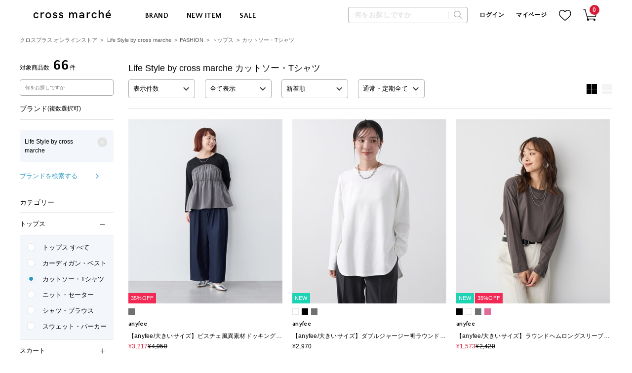

--- FILE ---
content_type: text/html; charset=utf-8
request_url: https://www.crossplus.jp/Form/Product/ProductList.aspx?shop=0&cat=APPTOPCUT&bid=crossmarche&dpcnt=90&img=2&sort=07&udns=2&fpfl=0&pgfl=&pno=1
body_size: 194269
content:

<?xml version="1.0" encoding="UTF-8"?>
<!DOCTYPE html>
<html xmlns="http://www.w3.org/1999/xhtml" xml:lang="ja" lang="ja">
<head id="ctl00_Head1"><meta http-equiv="Content-Type" content="text/html; charset=UTF-8" /><meta name="viewport" content="width=device-width, initial-scale=1.0, maximum-scale=1.0, user-scalable=no" /><link rel="shortcut icon" href="../../favicon.ico" /><link rel="icon" type="image/vnd.microsoft.icon" href="../../favicon.ico" /><link rel="apple-touch-icon" href="../../apple-touch-icon.png" /><title>
	Life Style by cross marche｜カットソー・Tシャツ クロスプラス公式通販サイト
</title><meta http-equiv="Content-Script-Type" content="text/javascript" /><meta name="google-site-verification" content="9wJ0xfSn79CnVuFE_bSyDV_q6hxl6JmJUE75RqVIQJw" /><meta name="apple-itunes-app" content="app-id=1626774633" /><link id="ctl00_lPrintCss" rel="stylesheet" type="text/css" media="print" href="/Css/Default/imports/print.css?ver=210607203024" /><link id="ctl00_lTooltipCss" rel="stylesheet" type="text/css" media="all" href="/Css/Default/tooltip.css?ver=210607203022" /><link id="ctl00_lDestyleCss" rel="stylesheet" type="text/css" media="all" href="/Css/destyle.css?ver=210616123348" /><link id="ctl00_lVariablesCss" rel="stylesheet" type="text/css" media="all" href="/Css/variables.css?ver=250611110255" /><link id="ctl00_lPartsCss" rel="stylesheet" type="text/css" media="all" href="/Css/parts.css?ver=250611110247" /><link id="ctl00_lCommonCss" rel="stylesheet" type="text/css" media="all" href="/Css/common.css?ver=250321104726" /><link id="ctl00_lBrandListCommonCss" rel="stylesheet" type="text/css" media="all" href="/Css/brandlist_common.css?ver=250424143432" />


<script type="text/javascript" charset="Shift_JIS" src="/Js/w2.js?20211026"></script>
<script type="text/javascript" charset="Shift_JIS" src="/Js/w2.textboxevents.js"></script>

<script type="text/javascript" charset="Shift_JIS" src="/Js/jquery-1.11.1.min.js"></script>

<script type="text/javascript" charset="Shift_JIS" src="/Js/AC_ActiveX.js"></script>
<script type="text/javascript" charset="Shift_JIS" src="/Js/AC_RunActiveContent.js"></script>

<link href="/Js/Slick/slick-theme.css" rel="stylesheet" type="text/css">
<link href="/Js/Slick/slick.css" rel="stylesheet" type="text/css">
<script type="text/javascript" src="/Js/Slick/slick.min.js"></script>

<script type="text/javascript" charset="UTF-8" src="/Js/ClientValidateScript.aspx"></script>

<script type="text/javascript" charset="UTF-8" src="/Js/jquery.bxslider.min.js"></script>
<script type="text/javascript" charset="UTF-8" src="/Js/jquery.biggerlink.min.js"></script>
<script type="text/javascript" charset="UTF-8" src="/Js/jquery.heightLine.js"></script>
<script type="text/javascript" charset="UTF-8" src="/Js/jquery.mousewheel.js"></script>
<script type="text/javascript" charset="UTF-8" src="/Js/jquery.jscrollpane.min.js"></script>
<script type="text/javascript" charset="UTF-8" src="/Js/jquery.ah-placeholder.js"></script>
<script type="text/javascript" charset="UTF-8" src="/Js/ofi.min.js"></script>


<script type="text/javascript" charset="UTF-8" src='/Js/function.js?ver=250218175606'></script>
<script type="text/javascript" charset="UTF-8" src='/Js/header.js?ver=230823100503'></script>


<script type="text/javascript" src="//d.rcmd.jp/crossplus.jp/item/recommend.js" charset="UTF-8"></script>


<link rel="preconnect" href="https://fonts.gstatic.com" crossorigin />

<link rel="preload" as="style" href="https://fonts.googleapis.com/css2?family=Quattrocento+Sans:wght@700&display=block" />
<link rel="stylesheet" href="https://fonts.googleapis.com/css2?family=Quattrocento+Sans:wght@700&display=block" media="print" onload="this.media='all'" />

<link href="https://fonts.googleapis.com/css2?family=Open+Sans:wght@300;400;600;700&display=swap" rel="stylesheet">
<link href="https://fonts.googleapis.com/css2?family=Roboto:wght@300;400;500;700&display=swap" rel="stylesheet">

<link href="https://fonts.googleapis.com/css2?family=Barlow:wght@400;500&display=swap" rel="stylesheet">


<link rel="preconnect" href="https://fonts.gstatic.com" crossorigin>
<link href="https://fonts.googleapis.com/css2?family=Inter:wght@300;400;600;700&display=swap" rel="stylesheet">



<script>window.MSInputMethodContext && document.documentMode && document.write('<script src="https://cdn.jsdelivr.net/gh/nuxodin/ie11CustomProperties@4.1.0/ie11CustomProperties.min.js"><\/script>','<script src="https://cdnjs.cloudflare.com/ajax/libs/picturefill/3.0.3/picturefill.min.js" async><\/script>');</script>


<script type="text/javascript" src="/Js/AutoKana/jquery.autoKana.js"></script>
<script type="text/javascript">
	
	function execAutoKanaWithKanaType(firstName, firstNameKana, lastName, lastNameKana) {
		execAutoKana(
			firstName,
			firstNameKana,
			lastName,
			lastNameKana,
			'FULLWIDTH_KATAKANA');
	}
</script>

<link id="lsearchResultLayerCss" rel="stylesheet" href="/Css/Default/searchResultLayer.css" type="text/css" media="screen" />



<script type="text/javascript">
<!--
	// ページロード処理
	function pageLoad(sender, args) {
		// ページロード共通処理
		pageLoad_common();

		// function.js実行
		if (typeof initializeFunctionJs == "function") initializeFunctionJs();

		// グローバル切り替え実行
		if (typeof switchGlobalFunction == 'function') switchGlobalFunction();

		// PayPal
		if (typeof InitializePaypal == "function") InitializePaypal(sender, args);

		// body側のpageLoad実行
		if (typeof bodyPageLoad == "function") bodyPageLoad();
	}
//-->
</script>


  
		<!-- Google Tag Manager -->
		<script>(function(w,d,s,l,i){w[l]=w[l]||[];w[l].push({'gtm.start':
		new Date().getTime(),event:'gtm.js'});var f=d.getElementsByTagName(s)[0],
		j=d.createElement(s),dl=l!='dataLayer'?'&l='+l:'';j.async=true;j.src=
		'https://www.googletagmanager.com/gtm.js?id='+i+dl;f.parentNode.insertBefore(j,f);
		})(window,document,'script','dataLayer','GTM-T3QFZVQ');</script>
		<!-- End Google Tag Manager -->

		<!-- Google Tag Manager -->
		<script>(function(w,d,s,l,i){w[l]=w[l]||[];w[l].push({'gtm.start':
		new Date().getTime(),event:'gtm.js'});var f=d.getElementsByTagName(s)[0],
		j=d.createElement(s),dl=l!='dataLayer'?'&l='+l:'';j.async=true;j.src=
		'https://www.googletagmanager.com/gtm.js?id='+i+dl;f.parentNode.insertBefore(j,f);
		})(window,document,'script','dataLayer','GTM-PG6M7H5');</script>
		<!-- End Google Tag Manager -->

		<!-- Google Tag Manager -->
		<script>(function(w,d,s,l,i){w[l]=w[l]||[];w[l].push({'gtm.start':
		new Date().getTime(),event:'gtm.js'});var f=d.getElementsByTagName(s)[0],
		j=d.createElement(s),dl=l!='dataLayer'?'&l='+l:'';j.async=true;j.src=
		'https://www.googletagmanager.com/gtm.js?id='+i+dl;f.parentNode.insertBefore(j,f);
		})(window,document,'script','dataLayer','GTM-TW3J5FW');</script>
		<!-- End Google Tag Manager -->



<script type="text/javascript">
  var dataLayer = dataLayer || [];
  dataLayer.push({
    'PageType':'Listingpage',
    'HashedEmail': '',
    'ProductIDList': ['647519','651142','659341']
  });

  var AdsPageType = "category";
  var AdsProductId = "";
  var AdsProductValue = "";
</script>


  <script>
    document.addEventListener('DOMContentLoaded', function() {
      
      window.dataLayer = window.dataLayer || [];
      dataLayer.push({ ecommerce: null });
      dataLayer.push({
        event: "view_item_list",
        ecommerce: {
          
            item_list_id: "APPTOPCUT",
            item_list_name: "カットソー・Tシャツ",
          
          items: [
          
            {
              item_name: "【anyfee/大きいサイズ】ビスチェ風異素材ドッキングシャーリングトップス",
              item_id: "647519",
              item_brand: "anyfee",
              price: 2925
            },
          
            {
              item_name: "【anyfee/大きいサイズ】ダブルジャージー裾ラウンドクルーネックロンT",
              item_id: "651142",
              item_brand: "anyfee",
              price: 2700
            },
          
            {
              item_name: "【anyfee/大きいサイズ】ラウンドヘムロングスリーブワイドTEE",
              item_id: "659341",
              item_brand: "anyfee",
              price: 1430
            },
          
            {
              item_name: "【anyfee/プラスサイズ】シアーニットプルオーバー（新色追加）《接触冷感》",
              item_id: "641131",
              item_brand: "anyfee",
              price: 1800
            },
          
            {
              item_name: "【anyfee/大きいサイズ】ビスチェドッキングペプラムカットソー",
              item_id: "656183",
              item_brand: "anyfee",
              price: 3400
            },
          
            {
              item_name: "【anyfee/大きいサイズ】ビスチェドッキングトップス《新色追加》",
              item_id: "656171",
              item_brand: "anyfee",
              price: 2600
            },
          
            {
              item_name: "【anyfee/大きいサイズ】楊柳メロープチハイネックトップス",
              item_id: "651061",
              item_brand: "anyfee",
              price: 1430
            },
          
            {
              item_name: "【anyfee/大きいサイズ】シアードッキング長袖レイヤードTシャツ/チュニック《ニット別売り》",
              item_id: "647517",
              item_brand: "anyfee",
              price: 3400
            },
          
            {
              item_name: "【anyfee/大きいサイズ】裾ラウンド袖リブルーズフィットTブラウス",
              item_id: "640958",
              item_brand: "anyfee",
              price: 3060
            },
          
            {
              item_name: "【miffy/ミッフィー】英字プリント半袖Tシャツ",
              item_id: "653386",
              item_brand: "chara station",
              price: 660
            },
          
            {
              item_name: "【miffy/ミッフィー】ミッフィーandボリスフロッキープリント半袖Tシャツ",
              item_id: "653388",
              item_brand: "chara station",
              price: 660
            },
          
            {
              item_name: "【anyfee/プラスサイズ】ロゴプリント半袖Tシャツ",
              item_id: "656169",
              item_brand: "anyfee",
              price: 1350
            },
          
            {
              item_name: "【anyfee/プラスサイズ】接触冷感・ボートネックTシャツ",
              item_id: "651057",
              item_brand: "anyfee",
              price: 2015
            },
          
            {
              item_name: "【anyfee/プラスサイズ】前後２WAYリブバレエネックTシャツ",
              item_id: "656179",
              item_brand: "anyfee",
              price: 1350
            },
          
            {
              item_name: "【for owner】FRENCH SPORTS TEE　Cul-B/キューブ/愛犬服",
              item_id: "4409005",
              item_brand: "Cul-B",
              price: 6000
            },
          
            {
              item_name: "【PEANUTS/ピーナッツ】SNOOPY/スヌーピー＆チャーリーブラウンフロッキープリント半袖Tシャツ",
              item_id: "653132",
              item_brand: "chara station",
              price: 995
            },
          
            {
              item_name: "【anyfee/プラスサイズ】リボン刺繍Tシャツ",
              item_id: "659779",
              item_brand: "anyfee",
              price: 900
            },
          
            {
              item_name: "【anyfee/プラスサイズ】刺繍ロゴ入り半袖ニットトップス",
              item_id: "641388",
              item_brand: "anyfee",
              price: 2000
            },
          
            {
              item_name: "【Disney/ディズニー】ミッキーマウスフェイスプリントTシャツ",
              item_id: "653412",
              item_brand: "chara station",
              price: 1080
            },
          
            {
              item_name: "【Disney/ディズニー】ミッキー＆ミニープリント半袖Tシャツ",
              item_id: "653413",
              item_brand: "chara station",
              price: 1080
            },
          
            {
              item_name: "【Disney/ディズニー】おしゃれキャット・マリー＆ベルリオーズ＆トゥルーズ・プリント半袖Tシャツ（The Aristocats）",
              item_id: "653414",
              item_brand: "chara station",
              price: 1080
            },
          
            {
              item_name: "【Disney/ディズニー】わんわん物語レディ＆トランプ半袖プリントTシャツ/LADY and the TRAMP",
              item_id: "653415",
              item_brand: "chara station",
              price: 1080
            },
          
            {
              item_name: "【anyfee/プラスサイズ】裾ラウンド半袖Tシャツ《 吸水速乾・UVカット・接触冷感》",
              item_id: "651029",
              item_brand: "anyfee",
              price: 880
            },
          
            {
              item_name: "【anyfee/プラスサイズ】チュールレイヤードTシャツ",
              item_id: "659743",
              item_brand: "anyfee",
              price: 2100
            },
          
            {
              item_name: "【anyfee/プラスサイズ】シアーシャーリングトップス",
              item_id: "659771",
              item_brand: "anyfee",
              price: 2340
            },
          
            {
              item_name: "【anyfee/プラスサイズ】USAコットンオーバーサイズベーシック半袖Tシャツ・接触冷感",
              item_id: "659701",
              item_brand: "anyfee",
              price: 1100
            },
          
            {
              item_name: "【anyfee/プラスサイズ】チュール切替Tシャツ",
              item_id: "656172",
              item_brand: "anyfee",
              price: 2340
            },
          
            {
              item_name: "【anyfee/プラスサイズ】USAコットンベーシックノースリーブカットソー",
              item_id: "659702",
              item_brand: "anyfee",
              price: 720
            },
          
            {
              item_name: "【anyfee/プラスサイズ】前後2WayジャガードメローTシャツ",
              item_id: "656173",
              item_brand: "anyfee",
              price: 810
            },
          
            {
              item_name: "【PEANUTS/ピーナッツ】スヌーピー/SNOOPY フロッキープリントロンT",
              item_id: "653375",
              item_brand: "chara station",
              price: 996
            },
          
            {
              item_name: "【PEANUTS/ピーナッツ】スヌーピー/SNOOPY  フロント刺繍デザインロンT",
              item_id: "653377",
              item_brand: "chara station",
              price: 747
            },
          
            {
              item_name: "【anyfee/プラスサイズ】袖チュールTシャツ",
              item_id: "656154",
              item_brand: "anyfee",
              price: 1755
            },
          
            {
              item_name: "【anyfee/プラスサイズ】プチハイネックTシャツ",
              item_id: "659071",
              item_brand: "anyfee",
              price: 1430
            },
          
            {
              item_name: "【anyfee/プラスサイズ】ボーダートップス",
              item_id: "659098",
              item_brand: "anyfee",
              price: 1080
            },
          
            {
              item_name: "【anyfee/大きいサイズ】ベロアボートネックトップス",
              item_id: "647397",
              item_brand: "anyfee",
              price: 2015
            },
          
            {
              item_name: "【anyfee/プラスサイズ】接触冷感・裾ラウンドチュニックTシャツ",
              item_id: "651056",
              item_brand: "anyfee",
              price: 3100
            },
          
            {
              item_name: "【anyfee/プラスサイズ】リブスクエアネックタンクトップ",
              item_id: "656180",
              item_brand: "anyfee",
              price: 2200
            },
          
            {
              item_name: "【PEANUTS/ピーナッツ】SNOOPY/スヌーピーポケット刺繍半袖Tシャツ",
              item_id: "653247",
              item_brand: "chara station",
              price: 696
            },
          
            {
              item_name: "【PEANUTS/ピーナッツ】SNOOPY/スヌーピーハート刺繍ワンポイント半袖Tシャツ",
              item_id: "653267",
              item_brand: "chara station",
              price: 995
            },
          
            {
              item_name: "【PEANUTS/ピーナッツ】SNOOPY/スヌーピー浮き輪プリント半袖Tシャツ",
              item_id: "653371",
              item_brand: "chara station",
              price: 597
            },
          
            {
              item_name: "【sanrio/sanrio】パティ＆ジミープリント半袖Ｔシャツ《サンリオキャラクターズ》",
              item_id: "653401",
              item_brand: "chara station",
              price: 1990
            },
          
            {
              item_name: "【sanrio characters】HELLO KITTY/ハローキティ フロッキープリント半袖Ｔシャツ《サンリオキャラクターズ》",
              item_id: "653402",
              item_brand: "chara station",
              price: 597
            },
          
            {
              item_name: "【sanrio characters】KUROMI/クロミ刺繍デザイン半袖Tシャツ《サンリオキャラクターズ》",
              item_id: "653403",
              item_brand: "chara station",
              price: 1990
            },
          
            {
              item_name: "【sanrio characters】シナモロールプリント半袖Tシャツ《サンリオキャラクターズ》",
              item_id: "653404",
              item_brand: "chara station",
              price: 696
            },
          
            {
              item_name: "【TOM and JERRY/トムとジェリー】ジェリー＆タフィー胸刺繍バックロゴプリント半袖Ｔシャツ",
              item_id: "653405",
              item_brand: "chara station",
              price: 597
            },
          
            {
              item_name: "【PEANUTS/ピーナッツ】SNOOPY/スヌーピー＆ウッドストックフロッキープリントTシャツ",
              item_id: "653361",
              item_brand: "chara station",
              price: 1990
            },
          
            {
              item_name: "【PEANUTS/ピーナッツ】SNOOPY/スヌーピー PAWPET SHOW TODAY半袖プリントTシャツ",
              item_id: "653362",
              item_brand: "chara station",
              price: 696
            },
          
            {
              item_name: "【PEANUTS/ピーナッツ】SNOOPY/スヌーピー胸ポケットサガラ刺繍半袖Tシャツ",
              item_id: "653364",
              item_brand: "chara station",
              price: 597
            },
          
            {
              item_name: "【anyfee/プラスサイズ】かぎ針編み風ニットビスチェ",
              item_id: "640752",
              item_brand: "anyfee",
              price: 4000
            },
          
            {
              item_name: "【anyfee】なめらかタッチ機能性タンクトップ《吸水速乾/UVカット/接触冷感》",
              item_id: "659837",
              item_brand: "anyfee",
              price: 2200
            },
          
            {
              item_name: "【miffy/ミッフィー】パイルリブルームウェアトップス（上下別売り）",
              item_id: "653282",
              item_brand: "chara station",
              price: 900
            },
          
            {
              item_name: "【PEANUTS/ピーナッツ】SNOOPY/スヌーピーパイルリブルームウェア半袖トップス（上下別売り）",
              item_id: "653285",
              item_brand: "chara station",
              price: 900
            },
          
            {
              item_name: "【PEANUTS/ピーナッツ】SNOOPY/スヌーピーもこもこルームウェア半袖トップス（上下別売り）",
              item_id: "653078",
              item_brand: "chara station",
              price: 4500
            },
          
            {
              item_name: "【anyfee/プラスサイズ】天竺編み袖チュールカットソー",
              item_id: "656170",
              item_brand: "anyfee",
              price: 2700
            },
          
            {
              item_name: "【PEANUTS/ピーナッツ】スヌーピー/SNOOPY サガラ刺繍ロンT",
              item_id: "653374",
              item_brand: "chara station",
              price: 996
            },
          
            {
              item_name: "【PEANUTS/ピーナッツ】スヌーピー/SNOOPY スリーブ刺繍デザインロンT",
              item_id: "653376",
              item_brand: "chara station",
              price: 1245
            },
          
            {
              item_name: "【anyfee/プラスサイズ】HEATFIT/ヒートフィット吸湿発熱裏起毛プチハイネックトップス",
              item_id: "659085",
              item_brand: "anyfee",
              price: 1430
            },
          
            {
              item_name: "【anyfee/プラスサイズ】《Disney/ディズニー》レタリングフロントプリントTシャツ",
              item_id: "653309",
              item_brand: "anyfee",
              price: 1750
            },
          
            {
              item_name: "【anyfee/プラスサイズ】《Disney/ディズニー》ミッキーマウスオールドグラフィックプリントTシャツ",
              item_id: "653310",
              item_brand: "anyfee",
              price: 5000
            },
          
            {
              item_name: "【BISKEE&#215;HELLO KITTYコラボ】 スクール風ハローキティベスト＆Tシャツセット",
              item_id: "212474",
              item_brand: "chara station",
              price: 4082
            },
          
            {
              item_name: "【Amoriregirl&#215;kuromiコラボ】クロミ刺繍メロ―フリルリブカットソー",
              item_id: "217968",
              item_brand: "chara station",
              price: 2264
            },
          
            {
              item_name: "【Amoriregirl&#215;kuromiコラボ】クロミ刺繍ニットソーリボンプルオーバー",
              item_id: "217971",
              item_brand: "chara station",
              price: 2537
            },
          
            {
              item_name: "【anyfee/プラスサイズ】メロウハイネックトップス",
              item_id: "659072",
              item_brand: "anyfee",
              price: 2200
            },
          
            {
              item_name: "【Disney/ディズニー】ポケット付ミッキーグラフィックバックプリント半袖Tシャツ",
              item_id: "653306",
              item_brand: "chara station",
              price: 4500
            },
          
            {
              item_name: "【Disney/ディズニー】101匹わんちゃんバックデザインクルーネックTシャツ",
              item_id: "653307",
              item_brand: "chara station",
              price: 1350
            },
          
            {
              item_name: "【KANGOL SPORT】7分袖ロゴTシャツ",
              item_id: "665068",
              item_brand: "Life Style by cross marche",
              price: 3500
            },
          
          ]
          
        }
      });
    });
  </script>


<link href="/Css/Template/Main/product_list.css?230127" rel="stylesheet" type="text/css" media="all" />
<link rel="canonical" href="https://www.crossplus.jp/Form/Product/ProductList.aspx?shop=0&cat=APPTOPCUT&bid=crossmarche&dpcnt=90&img=2&sort=10&udns=2&fpfl=0&pgfl=&pno=1" />


  <meta name="Keywords" content="Life Style by cross marche,カットソー・Tシャツ,クロスプラス,クロスプラスオンライン,cross plus online store,レディースファッション,通販" />



		<!-- Global site tag (gtag.js) - Google Analytics -->
<script async src="https://www.googletagmanager.com/gtag/js?id=UA-47868133-1"></script>
<script>
  window.dataLayer = window.dataLayer || [];
  function gtag(){dataLayer.push(arguments);}
  gtag('js', new Date());

  gtag('config', 'UA-47868133-1');
</script>
	
		<!-- ■共通タグ --> 
<!-- EBiS tag version4.10 start -->
<script type="text/javascript">
    (function(a,d,e,b,i,s){ window[i]=window[i]||[];var f=function(a,d,e,b,i,s){
        var o=a.getElementsByTagName(d)[0],h=a.createElement(d),t='text/javascript';
        h.type=t;h.async=e;h.onload=function(){ window[i].init(
            { argument:s, auto:true }
        );};h._p=o;return h;},h=f(a,d,e,b,i,s),l='//taj',j=b+s+'/cmt.js';h.src=l+'1.'+j;
        h._p.parentNode.insertBefore(h,h._p);h.onerror=function(k){k=f(a,d,e,b,i,s);
        k.src=l+'2.'+j;k._p.parentNode.insertBefore(k,k._p);};
    })(document,'script',true,'ebis.ne.jp/','ebis','bCxRSeZq');
</script>
<!-- EBiS tag end -->
	
		<!-- APIAS Common Tag For Special Start -->
<script>
var APIAS_SPECIAL = {};
APIAS_SPECIAL.client_id = 17;
APIAS_SPECIAL.is_conversion = false;
var host = (location.protocol == 'http:') ? 'http:' : 'https:';
document.write('<scr' + 'ipt src="' + host + '//js.ecreport.jp/special_measurement.js"></scr' + 'ipt>');
</script>
<!-- APIAS Common Tag For Special End -->
	
		<!-- ReviCo Tag Start -->
<div id="revico-review-tagmanager" class="revico-tagmanager" data-revico-tenantid="36035322-1170-45c4-9685-f851e98ab54a" data-revico-tagmanager-code="revico-master-tag-pc"></div>
<script type="text/javascript" charset="UTF-8" src="https://show.revico.jp/providejs/tagmanager.js" defer></script>
<!-- ReviCo Tag End -->
	
		<!-- Start VWO Async SmartCode -->
<link rel="preconnect" href="https://dev.visualwebsiteoptimizer.com" />
<script type='text/javascript' id='vwoCode'>
window._vwo_code || (function() {
var account_id=822451,
version=2.0,
settings_tolerance=2000,
hide_element='body',
hide_element_style = 'opacity:0 !important;filter:alpha(opacity=0) !important;background:none !important',
/* DO NOT EDIT BELOW THIS LINE */
f=false,w=window,d=document,v=d.querySelector('#vwoCode'),cK='_vwo_'+account_id+'_settings',cc={};try{var c=JSON.parse(localStorage.getItem('_vwo_'+account_id+'_config'));cc=c&&typeof c==='object'?c:{}}catch(e){}var stT=cc.stT==='session'?w.sessionStorage:w.localStorage;code={use_existing_jquery:function(){return typeof use_existing_jquery!=='undefined'?use_existing_jquery:undefined},library_tolerance:function(){return typeof library_tolerance!=='undefined'?library_tolerance:undefined},settings_tolerance:function(){return cc.sT||settings_tolerance},hide_element_style:function(){return'{'+(cc.hES||hide_element_style)+'}'},hide_element:function(){return typeof cc.hE==='string'?cc.hE:hide_element},getVersion:function(){return version},finish:function(){if(!f){f=true;var e=d.getElementById('_vis_opt_path_hides');if(e)e.parentNode.removeChild(e)}},finished:function(){return f},load:function(e){var t=this.getSettings(),n=d.createElement('script'),i=this;if(t){n.textContent=t;d.getElementsByTagName('head')[0].appendChild(n);if(!w.VWO||VWO.caE){stT.removeItem(cK);i.load(e)}}else{n.fetchPriority='high';n.src=e;n.type='text/javascript';n.onerror=function(){_vwo_code.finish()};d.getElementsByTagName('head')[0].appendChild(n)}},getSettings:function(){try{var e=stT.getItem(cK);if(!e){return}e=JSON.parse(e);if(Date.now()>e.e){stT.removeItem(cK);return}return e.s}catch(e){return}},init:function(){if(d.URL.indexOf('__vwo_disable__')>-1)return;var e=this.settings_tolerance();w._vwo_settings_timer=setTimeout(function(){_vwo_code.finish();stT.removeItem(cK)},e);var t=d.currentScript,n=d.createElement('style'),i=this.hide_element(),r=t&&!t.async&&i?i+this.hide_element_style():'',c=d.getElementsByTagName('head')[0];n.setAttribute('id','_vis_opt_path_hides');v&&n.setAttribute('nonce',v.nonce);n.setAttribute('type','text/css');if(n.styleSheet)n.styleSheet.cssText=r;else n.appendChild(d.createTextNode(r));c.appendChild(n);this.load('https://dev.visualwebsiteoptimizer.com/j.php?a='+account_id+'&u='+encodeURIComponent(d.URL)+'&vn='+version)}};w._vwo_code=code;code.init();})();
</script>
<!-- End VWO Async SmartCode -->
	


<script type="text/javascript">
<!--
	var site_path_root = '/';
//-->
</script>
<script type="text/javascript" charset="Shift_JIS" src="/Js/ThickBox/thickbox.js"></script>

<link id="lThickBoxCss" rel="stylesheet" href="/Js/ThickBox/thickbox.css" type="text/css" media="all" />

<meta name="description" content="Life Style by cross marche カットソー・Tシャツの商品ご紹介。クロスプラス公式通販サイト「CROSS PLUS ONLINE STORE」では、プライベートからオンスタイルまで対応できる30代・40代・50代の方向けのレディースファッションをご提案します。" /></head>
<body onload="" id="top" data-spy="scroll" data-target="#navbar" class="index shop jsjunkoshimada" data-aos-easing="ease-out-back" data-aos-duration="1000" data-aos-delay="0" style="height: 100%;" cz-shortcut-listen="true">


		<!-- b-dash relation tag  -->
<div id="bdash_1" style="display:none"></div>
<!-- end b-dash relation tag -->
	





  
		<!-- Google Tag Manager (noscript) -->
		<noscript><iframe src="https://www.googletagmanager.com/ns.html?id=GTM-T3QFZVQ"
		height="0" width="0" style="display:none;visibility:hidden"></iframe></noscript>
		<!-- End Google Tag Manager (noscript) -->

		<!-- Google Tag Manager (noscript) -->
		<noscript><iframe src="https://www.googletagmanager.com/ns.html?id=GTM-PG6M7H5"
		height="0" width="0" style="display:none;visibility:hidden"></iframe></noscript>
		<!-- End Google Tag Manager (noscript) -->

		<!-- Google Tag Manager (noscript) -->
		<noscript><iframe src="https://www.googletagmanager.com/ns.html?id=GTM-TW3J5FW"
		height="0" width="0" style="display:none;visibility:hidden"></iframe></noscript>
		<!-- End Google Tag Manager (noscript) -->	
<form name="aspnetForm" method="post" action="/Form/Product/ProductList.aspx?shop=0&amp;cat=APPTOPCUT&amp;bid=crossmarche&amp;dpcnt=90&amp;img=2&amp;sort=07&amp;udns=2&amp;fpfl=0&amp;pgfl=&amp;pno=1" id="aspnetForm" onsubmit="return (document.getElementById(&#39;__EVENTVALIDATION&#39;) != null);" onkeypress="return ((event.keyCode != 13) || (window.event.srcElement.type != &#39;text&#39;));">
<div>
<input type="hidden" name="__EVENTTARGET" id="__EVENTTARGET" value="" />
<input type="hidden" name="__EVENTARGUMENT" id="__EVENTARGUMENT" value="" />
<input type="hidden" name="__LASTFOCUS" id="__LASTFOCUS" value="" />
<input type="hidden" name="__VIEWSTATE" id="__VIEWSTATE" value="/[base64]/////[base64]////[base64]/////P///wYIAAAAA3BpZAYJAAAAAAH2/////P///wYLAAAAA3ZpZAkJAAAAAfP////8////Bg4AAAADcG5vBg8AAAABMQHw/////P///wYRAAAAA2NhdAYSAAAACUFQUFRPUENVVAHt/////P///wYUAAAABHN3cmQJCQAAAAHq/////P///wYXAAAAA2NvbAkJAAAAAef////8////BhoAAAADaW1nBhsAAAABMgHk/////P///wYdAAAABHNvcnQGHgAAAAIxMAHh/////P///wYgAAAABWNpY29uCQkAAAAB3v////z///8GIwAAAANtaW4JCQAAAAHb/////P///wYmAAAAA21heAkJAAAAAdj////8////BikAAAAFZHBjbnQGKgAAAAI5MAHV/////P///wYsAAAABHVkbnMGLQAAAAEyAdL////8////Bi8AAAAEZG9zcAkJAAAAAc/////8////BjIAAAAEZnBmbAYzAAAAATABzP////z///8GNQAAAANiaWQGNgAAAAtjcm9zc21hcmNoZQHJ/////P///wY4AAAABHBnZmwJCQAAAAHG/////P///wY7AAAAA3BnaQkJAAAAAcP////8////Bj4AAAAKYnJhbmRfbmFtZQY/[base64]/lpKfjgY3jgYTjgrXjgqTjgrrjgJHjg4Djg5bjg6vjgrjjg6Pjg7zjgrjjg7zoo77jg6njgqbjg7Pjg4njgq/jg6vjg7zjg43jg4Pjgq/jg63jg7NUBjY1MTE0MgZhbnlmZWUEMjcwMGQCAw9kFgJmDxUEUuOAkGFueWZlZS/lpKfjgY3jgYTjgrXjgqTjgrrjgJHjg6njgqbjg7Pjg4njg5jjg6Djg63jg7PjgrDjgrnjg6rjg7zjg5bjg6/jgqTjg4lURUUGNjU5MzQxBmFueWZlZQQxNDMwZAIED2QWAmYPFQRn44CQYW55ZmVlL+ODl+ODqeOCueOCteOCpOOCuuOAkeOCt+OCouODvOODi+ODg+ODiOODl+ODq+OCquODvOODkOODvO+8iOaWsOiJsui/[base64]/[base64]/jg4Hjg6Xjg4vjg4Pjgq/[base64]/jg5/jg4Pjg5XjgqPjg7zjgJHjg5/jg4Pjg5XjgqPjg7xhbmTjg5zjg6rjgrnjg5Xjg63jg4Pjgq3jg7zjg5fjg6rjg7Pjg4jljYroopZU44K344Oj44OEBjY1MzM4OA1jaGFyYSBzdGF0aW9uAzY2MGQCDA9kFgJmDxUEQeOAkGFueWZlZS/jg5fjg6njgrnjgrXjgqTjgrrjgJHjg63jgrTjg5fjg6rjg7Pjg4jljYroopZU44K344Oj44OEBjY1NjE2OQZhbnlmZWUEMTM1MGQCDQ9kFgJmDxUESuOAkGFueWZlZS/jg5fjg6njgrnjgrXjgqTjgrrjgJHmjqXop6blhrfmhJ/jg7vjg5zjg7zjg4jjg43jg4Pjgq9U44K344Oj44OEBjY1MTA1NwZhbnlmZWUEMjAxNWQCDg9kFgJmDxUETeOAkGFueWZlZS/[base64]/jgrnjg4zjg7zjg5Tjg7zvvIbjg4Hjg6Pjg7zjg6rjg7zjg5bjg6njgqbjg7Pjg5Xjg63jg4Pjgq3jg7zjg5fjg6rjg7Pjg4jljYroopZU44K344Oj44OEBjY1MzEzMg1jaGFyYSBzdGF0aW9uAzk5NWQCEQ9kFgJmDxUEOOOAkGFueWZlZS/[base64]/[base64]/[base64]/jg5Tjg7zjg4rjg4Pjg4TjgJHjgrnjg4zjg7zjg5Tjg7wvU05PT1BZIOODleODreODg+OCreODvOODl+ODquODs+ODiOODreODs1QGNjUzMzc1DWNoYXJhIHN0YXRpb24DOTk2ZAIfD2QWAmYPFQRa44CQUEVBTlVUUy/jg5Tjg7zjg4rjg4Pjg4TjgJHjgrnjg4zjg7zjg5Tjg7wvU05PT1BZICDjg5Xjg63jg7Pjg4jliLrnuY3jg4fjgrbjgqTjg7Pjg63jg7NUBjY1MzM3Nw1jaGFyYSBzdGF0aW9uAzc0N2QCIA9kFgJmDxUEOOOAkGFueWZlZS/jg5fjg6njgrnjgrXjgqTjgrrjgJHoopbjg4Hjg6Xjg7zjg6tU44K344Oj44OEBjY1NjE1NAZhbnlmZWUEMTc1NWQCIQ9kFgJmDxUEPuOAkGFueWZlZS/jg5fjg6njgrnjgrXjgqTjgrrjgJHjg5fjg4Hjg4/jgqTjg43jg4Pjgq9U44K344Oj44OEBjY1OTA3MQZhbnlmZWUEMTQzMGQCIg9kFgJmDxUEN+OAkGFueWZlZS/[base64]/[base64]/[base64]/jgrnjg4zjg7zjg5Tjg7zmta7jgY3ovKrjg5fjg6rjg7Pjg4jljYroopZU44K344Oj44OEBjY1MzM3MQ1jaGFyYSBzdGF0aW9uAzU5N2QCKQ9kFgJmDxUEbeOAkHNhbnJpby9zYW5yaW/jgJHjg5Hjg4bjgqPvvIbjgrjjg5/jg7zjg5fjg6rjg7Pjg4jljYroopbvvLTjgrfjg6Pjg4TjgIrjgrXjg7Pjg6rjgqrjgq3jg6Pjg6njgq/jgr/[base64]/jgr/[base64]/44O844K644CLBjY1MzQwNA1jaGFyYSBzdGF0aW9uAzY5NmQCLQ9kFgJmDxUEeuOAkFRPTSBhbmQgSkVSUlkv44OI44Og44Go44K444Kn44Oq44O844CR44K444Kn44Oq44O877yG44K/[base64]/[base64]/6aKo44OL44OD44OI44OT44K544OB44KnBjY0MDc1MgZhbnlmZWUENDAwMGQCMg9kFgJmDxUEZ+OAkGFueWZlZeOAkeOBquOCgeOCieOBi+OCv+ODg+ODgeapn+iDveaAp+OCv+ODs+OCr+ODiOODg+ODl+OAiuWQuOawtOmAn+S5vi9VVuOCq+ODg+ODiC/mjqXop6blhrfmhJ/[base64]/jgrnjg4zjg7zjg5Tjg7zjgoLjgZPjgoLjgZPjg6vjg7zjg6DjgqbjgqfjgqLljYroopbjg4jjg4Pjg5fjgrnvvIjkuIrkuIvliKXlo7LjgorvvIkGNjUzMDc4DWNoYXJhIHN0YXRpb24ENDUwMGQCNg9kFgJmDxUESeOAkGFueWZlZS/jg5fjg6njgrnjgrXjgqTjgrrjgJHlpKnnq7rnt6jjgb/oopbjg4Hjg6Xjg7zjg6vjgqvjg4Pjg4jjgr3jg7wGNjU2MTcwBmFueWZlZQQyNzAwZAI3D2QWAmYPFQRK44CQUEVBTlVUUy/jg5Tjg7zjg4rjg4Pjg4TjgJHjgrnjg4zjg7zjg5Tjg7wvU05PT1BZIOOCteOCrOODqeWIuue5jeODreODs1QGNjUzMzc0DWNoYXJhIHN0YXRpb24DOTk2ZAI4D2QWAmYPFQRZ44CQUEVBTlVUUy/jg5Tjg7zjg4rjg4Pjg4TjgJHjgrnjg4zjg7zjg5Tjg7wvU05PT1BZIOOCueODquODvOODluWIuue5jeODh+OCtuOCpOODs+ODreODs1QGNjUzMzc2DWNoYXJhIHN0YXRpb24EMTI0NWQCOQ9kFgJmDxUEcuOAkGFueWZlZS/[base64]/[base64]/jg7zjg6vpoqjjg4/[base64]/jg63jg5/liLrnuY3jg4vjg4Pjg4jjgr3jg7zjg6rjg5zjg7Pjg5fjg6vjgqrjg7zjg5Djg7wGMjE3OTcxDWNoYXJhIHN0YXRpb24EMjUzN2QCPw9kFgJmDxUEQ+OAkGFueWZlZS/jg5fjg6njgrnjgrXjgqTjgrrjgJHjg6Hjg63jgqbjg4/jgqTjg43jg4Pjgq/[base64]/jg4fjgqPjgrrjg4vjg7zjgJExMDHljLnjgo/jgpPjgaHjgoPjgpPjg5Djg4Pjgq/jg4fjgrbjgqTjg7Pjgq/[base64]/Yzp7fX1jYXRjaChlKXt9dmFyIHN0VD1jYy5zdFQ9PT0nc2Vzc2lvbic/dy5zZXNzaW9uU3RvcmFnZTp3LmxvY2FsU3RvcmFnZTtjb2RlPXt1c2VfZXhpc3RpbmdfanF1ZXJ5OmZ1bmN0aW9uKCl7cmV0dXJuIHR5cGVvZiB1c2VfZXhpc3RpbmdfanF1ZXJ5IT09J3VuZGVmaW5lZCc/[base64]/[base64]/[base64]/////[base64]/[base64]/[base64]/[base64]/[base64]/c2hvcD0wJmFtcDtjYXQ9QVBQVE9QS05UJmFtcDtiaWQ9YXRzdXJvdGF5YW1hJTJjYXRzJmFtcDtkcGNudD05MCZhbXA7aW1nPTImYW1wO3NvcnQ9MTAmYW1wO3VkbnM9MiZhbXA7ZnBmbD0wJmFtcDtwZ2ZsPSZhbXA7cG5vPTEY44OL44OD44OI44O744K744O844K/[base64]/[base64]/c2hvcD0wJmFtcDtjYXQ9QVBQT1VUJmFtcDtiaWQ9YXRzdXJvdGF5YW1hJTJjYXRzJmFtcDtkcGNudD05MCZhbXA7aW1nPTImYW1wO3NvcnQ9MTAmYW1wO3VkbnM9MiZhbXA7ZnBmbD0wJmFtcDtwZ2ZsPSZhbXA7cG5vPTEM44Ki44Km44K/[base64]/[base64]/[base64]/[base64]/////[base64]/[base64]/[base64]/[base64]/[base64]/jgrvjgrXjg6rjg7zlsI/[base64]////[base64]/[base64]/[base64]/[base64]/[base64]/jg6/[base64]/jg7xkAgEPFgIfFgICFgQCAQ9kFgRmDxUCsgEvRm9ybS9Qcm9kdWN0L1Byb2R1Y3RMaXN0LmFzcHg/[base64]/[base64]/[base64]/[base64]/[base64]/[base64]/////[base64]/jg6/jg7Pjg5Tjg7zjgrkJCAAAAAkIAAAABi8AAAABMAkwAAAABjEAAAADQVBQCgAAAAERAAAABAAAAAYyAAAAATAGMwAAAAZBUFBPVVQGNAAAAAzjgqLjgqbjgr/[base64]/jgrvjgrXjg6rjg7zlsI/[base64]/[base64]/[base64]/[base64]/[base64]/[base64]/jg6/[base64]/jg7xkAgEPFgIfFgICFgQCAQ9kFgRmDxUCmgEvRm9ybS9Qcm9kdWN0L1Byb2R1Y3RMaXN0LmFzcHg/[base64]/[base64]/[base64]/[base64]/[base64]/[base64]/////[base64]/jg6/jg7Pjg5Tjg7zjgrkJCAAAAAkIAAAABi8AAAABMAkwAAAABjEAAAADQVBQCgAAAAERAAAABAAAAAYyAAAAATAGMwAAAAZBUFBPVVQGNAAAAAzjgqLjgqbjgr/[base64]/jgrvjgrXjg6rjg7zlsI/[base64]/[base64]/[base64]/[base64]/[base64]/[base64]/jgrvjgrXjg6rjg7zlsI/[base64]/[base64]/////wEAAAAAAAAADAIAAAA/[base64]/[base64]/44OL44OG44Kj44Km44Kn44KiCQgAAAAJCAAAAAYWAAAAATAJFwAAAAYYAAAAA01BVMoAAAABDgAAAAQAAAAGGQAAAAEwBhoAAAAGTUFUUEFKBhsAAAAb44Oe44K/44OL44OG44Kj44OR44K444Oj44OeCQgAAAAJCAAAAAYdAAAAATAJHgAAAAYfAAAAA01BVNMAAAABDwAAAAQAAAAGIAAAAAEwBiEAAAAGTUFUSU5OBiIAAAAb44Oe44K/[base64]/[base64]/jg7Pjg5Tjg7zjgrkJCAAAAAkIAAAABlMAAAABMAlUAAAABlUAAAAGTUFUTUFUywAAAAE7AAAABAAAAAZWAAAAATAGVwAAAAlNQVRNQVRUT1AGWAAAABzjg57jgr/jg4vjg4bjgqMg44OI44OD44OX44K5CQgAAAAJCAAAAAZaAAAAATAJWwAAAAZcAAAABk1BVE1BVMwAAAABPAAAAAQAAAAGXQAAAAEwBl4AAAAJTUFUTUFUQk9UBl8AAAAc44Oe44K/[base64]/jg7vjg57jgr/[base64]/jgqTjg4Tjg7vjgrnjg4jjg4Pjgq3jg7PjgrAJCAAAAAkIAAAABpkAAAABMAmaAAAABpsAAAAGTUFUSU5O2gAAAAFFAAAABAAAAAacAAAAATAGnQAAAAlNQVRJTk5QRUwGngAAAA/[base64]/[base64]/[base64]/[base64]/jg57jgr/[base64]/44OL44OG44KjIOODiOODg+ODl+OCuWQCAQ8WBB8WZh8eaGQCAw9kFgRmDxUClwEvRm9ybS9Qcm9kdWN0L1Byb2R1Y3RMaXN0LmFzcHg/[base64]/jg4vjg4bjgqPjgqLjgqbjgr/[base64]/[base64]/[base64]/jg4vjg4bjgqPjgqTjg7Pjg4rjg7xkAgEPFgIfFgIHFg4CAQ9kFgRmDxUClwEvRm9ybS9Qcm9kdWN0L1Byb2R1Y3RMaXN0LmFzcHg/[base64]/[base64]/[base64]/jg7vjg57jgr/[base64]/[base64]/[base64]/nlKPlvozjg7vmjojkubNkAgEPFgIfFgIHFg4CAQ9kFgRmDxUClwEvRm9ybS9Qcm9kdWN0L1Byb2R1Y3RMaXN0LmFzcHg/[base64]/[base64]/[base64]/[base64]/[base64]/c2hvcD0wJmFtcDtjYXQ9TUFUQUZUT05FJmFtcDtiaWQ9cm9zZW1hZGFtZSZhbXA7ZHBjbnQ9OTAmYW1wO2ltZz0yJmFtcDtzb3J0PTEwJmFtcDt1ZG5zPTImYW1wO2ZwZmw9MCZhbXA7cGdmbD0mYW1wO3Bubz0xKOaOiOS5s+acjSDjg6/[base64]////[base64]/jg6/jg7Pjg5Tjg7zjgrkJCAAAAAkIAAAABi0AAAABMAkuAAAABi8AAAADQVBQCgAAAAERAAAABAAAAAYwAAAAATAGMQAAAAZBUFBPVVQGMgAAAAzjgqLjgqbjgr/[base64]/jgrvjgrXjg6rjg7zlsI/[base64]/[base64]/[base64]/c2hvcD0wJmFtcDtjYXQ9QVBQVE9QS05UJmFtcDtiaWQ9ZWxsZWdpcmwmYW1wO2RwY250PTkwJmFtcDtpbWc9MiZhbXA7c29ydD0xMCZhbXA7dWRucz0yJmFtcDtmcGZsPTAmYW1wO3BnZmw9JmFtcDtwbm89MRjjg4vjg4Pjg4jjg7vjgrvjg7zjgr/[base64]/[base64]/c2hvcD0wJmFtcDtjYXQ9QVBQT1VUJmFtcDtiaWQ9ZWxsZWdpcmwmYW1wO2RwY250PTkwJmFtcDtpbWc9MiZhbXA7c29ydD0xMCZhbXA7dWRucz0yJmFtcDtmcGZsPTAmYW1wO3BnZmw9JmFtcDtwbm89MQzjgqLjgqbjgr/jg7xkAgEPFgIfFgICFgQCAQ9kFgRmDxUClQEvRm9ybS9Qcm9kdWN0L1Byb2R1Y3RMaXN0LmFzcHg/c2hvcD0wJmFtcDtjYXQ9QVBQT1VUSktUJmFtcDtiaWQ9ZWxsZWdpcmwmYW1wO2RwY250PTkwJmFtcDtpbWc9MiZhbXA7c29ydD0xMCZhbXA7dWRucz0yJmFtcDtmcGZsPTAmYW1wO3BnZmw9JmFtcDtwbm89MQ/[base64]/c2hvcD0wJmFtcDtjYXQ9QVBQQUNDJmFtcDtiaWQ9ZWxsZWdpcmwmYW1wO2RwY250PTkwJmFtcDtpbWc9MiZhbXA7c29ydD0xMCZhbXA7dWRucz0yJmFtcDtmcGZsPTAmYW1wO3BnZmw9JmFtcDtwbm89MRjjgqLjgq/jgrvjgrXjg6rjg7zlsI/nialkAgEPFgQfFmYfHmhkAg0PDxYEHx8yuA0AAQAAAP////[base64]/[base64]/////wEAAAAAAAAADAIAAAA/[base64]/44O8CQgAAAAJCAAAAAY2AAAAATAJNwAAAAY4AAAAA0FQUAsAAAABEgAAAAQAAAAGOQAAAAEwBjoAAAAGQVBQQkFHBjsAAAAJ44OQ44OD44KwCQgAAAAJCAAAAAY9AAAAATAJPgAAAAY/[base64]/44O8CQgAAAAJCAAAAAZ2AAAAATAJdwAAAAZ4AAAABkFQUFRPUAUAAAABXQAAAAQAAAAGeQAAAAEwBnoAAAAJQVBQVE9QU0hJBnsAAAAY44K344Oj44OE44O744OW44Op44Km44K5CQgAAAAJCAAAAAZ9AAAAATAJfgAAAAZ/[base64]/[base64]/[base64]/[base64]/jgrvjgrXjg6rjg7zlsI/[base64]/[base64]/[base64]/[base64]/////[base64]/////wEAAAAAAAAADAIAAAA/[base64]/jg6/jg7Pjg5Tjg7zjgrkJCAAAAAkIAAAABi4AAAABMAkvAAAABjAAAAADQVBQCgAAAAERAAAABAAAAAYxAAAAATAGMgAAAAZBUFBPVVQGMwAAAAzjgqLjgqbjgr/jg7wJCAAAAAkIAAAABjUAAAABMAk2AAAABjcAAAADQVBQCwAAAAESAAAABAAAAAY4AAAAATAGOQAAAAZBUFBCQUcGOgAAAAnjg5Djg4PjgrAJCAAAAAkIAAAABjwAAAABMAk9AAAABj4AAAADQVBQDwAAAAETAAAABAAAAAY/AAAAATAGQAAAAAZBUFBBQ0MGQQAAABjjgqLjgq/jgrvjgrXjg6rjg7zlsI/[base64]/[base64]/[base64]/jg6/[base64]/jg6/jg7Pjg5Tjg7zjgrlkAgEPFgQfFmYfHmhkAgUPZBYEZg8VAwzjgqLjgqbjgr/[base64]/jg7xkAgEPFgIfFgICFgQCAQ9kFgRmDxUCnwEvRm9ybS9Qcm9kdWN0L1Byb2R1Y3RMaXN0LmFzcHg/[base64]/jgrvjgrXjg6rjg7zlsI/[base64]/jgrvjgrXjg6rjg7zlsI/[base64]/[base64]////[base64]/[base64]/AAAAAZBUFBHT08YAAAAAa8AAAAEAAAABv0AAAABMAb+AAAACUFQUEdFTkhPTQb/[base64]/[base64]/[base64]/[base64]/44O8lQEvRm9ybS9Qcm9kdWN0L1Byb2R1Y3RMaXN0LmFzcHg/c2hvcD0wJmFtcDtjYXQ9QVBQT1VUJmFtcDtiaWQ9Y3Jvc3NtYXJjaGUmYW1wO2RwY250PTkwJmFtcDtpbWc9MiZhbXA7c29ydD0xMCZhbXA7dWRucz0yJmFtcDtmcGZsPTAmYW1wO3BnZmw9JmFtcDtwbm89MQzjgqLjgqbjgr/jg7xkAgEPFgIfFgICFgQCAQ9kFgRmDxUCmAEvRm9ybS9Qcm9kdWN0L1Byb2R1Y3RMaXN0LmFzcHg/c2hvcD0wJmFtcDtjYXQ9QVBQT1VUSktUJmFtcDtiaWQ9Y3Jvc3NtYXJjaGUmYW1wO2RwY250PTkwJmFtcDtpbWc9MiZhbXA7c29ydD0xMCZhbXA7dWRucz0yJmFtcDtmcGZsPTAmYW1wO3BnZmw9JmFtcDtwbm89MQ/[base64]/[base64]/[base64]/[base64]/[base64]/[base64]/[base64]/c2hvcD0wJmFtcDtjYXQ9QVBQR0VOSE9NJmFtcDtiaWQ9Y3Jvc3NtYXJjaGUmYW1wO2RwY250PTkwJmFtcDtpbWc9MiZhbXA7c29ydD0xMCZhbXA7dWRucz0yJmFtcDtmcGZsPTAmYW1wO3BnZmw9JmFtcDtwbm89MQ/[base64]/[base64]/[base64]/[base64]/////wEAAAAAAAAADAIAAAA/[base64]/jg6/jg7Pjg5Tjg7zjgrkJCAAAAAkIAAAABjAAAAABMAkxAAAABjIAAAADQVBQCgAAAAERAAAABAAAAAYzAAAAATAGNAAAAAZBUFBPVVQGNQAAAAzjgqLjgqbjgr/jg7wJCAAAAAkIAAAABjcAAAABMAk4AAAABjkAAAADQVBQCwAAAAESAAAABAAAAAY6AAAAATAGOwAAAAZBUFBTRVQGPAAAABLjgrvjg4Pjg4jjgqLjg4Pjg5cJCAAAAAkIAAAABj4AAAABMAk/AAAABkAAAAADQVBQDgAAAAETAAAABAAAAAZBAAAAATAGQgAAAAZBUFBCQUcGQwAAAAnjg5Djg4PjgrAJCAAAAAkIAAAABkUAAAABMAlGAAAABkcAAAADQVBQDwAAAAEUAAAABAAAAAZIAAAAATAGSQAAAAZBUFBBQ0MGSgAAABjjgqLjgq/jgrvjgrXjg6rjg7zlsI/[base64]/[base64]/[base64]/[base64]/[base64]/[base64]/[base64]/jg7xkAgEPFgIfFgICFgQCAQ9kFgRmDxUCmgEvRm9ybS9Qcm9kdWN0L1Byb2R1Y3RMaXN0LmFzcHg/[base64]/[base64]/[base64]/////[base64]/jg6/jg7Pjg5Tjg7zjgrkJCAAAAAkIAAAABi8AAAABMAkwAAAABjEAAAADQVBQCgAAAAERAAAABAAAAAYyAAAAATAGMwAAAAZBUFBPVVQGNAAAAAzjgqLjgqbjgr/[base64]/jgrvjgrXjg6rjg7zlsI/[base64]/[base64]/[base64]/jg6/[base64]/44O8rwEvRm9ybS9Qcm9kdWN0L1Byb2R1Y3RMaXN0LmFzcHg/[base64]/[base64]/jgrvjgrXjg6rjg7zlsI/[base64]/[base64]/////[base64]/jg6/jg7Pjg5Tjg7zjgrkJCAAAAAkIAAAABi8AAAABMAkwAAAABjEAAAADQVBQCgAAAAERAAAABAAAAAYyAAAAATAGMwAAAAZBUFBPVVQGNAAAAAzjgqLjgqbjgr/[base64]/jgrvjgrXjg6rjg7zlsI/[base64]/[base64]/[base64]/[base64]/[base64]/[base64]/[base64]/jg6/jg7Pjg5Tjg7zjgrlkAgEPFgQfFmYfHmhkAgUPZBYEZg8VAwzjgqLjgqbjgr/[base64]/[base64]/[base64]/[base64]/////wEAAAAAAAAADAIAAAA/[base64]/44O8CQgAAAAJCAAAAAY2AAAAATAJNwAAAAY4AAAAA0FQUAsAAAABEgAAAAQAAAAGOQAAAAEwBjoAAAAGQVBQQkFHBjsAAAAJ44OQ44OD44KwCQgAAAAJCAAAAAY9AAAAATAJPgAAAAY/[base64]/[base64]/[base64]/[base64]/[base64]/[base64]/jg6/jg7Pjg5Tjg7zjgrlkAgEPFgQfFmYfHmhkAgUPZBYEZg8VAwzjgqLjgqbjgr/[base64]/[base64]/[base64]/[base64]/jgrvjgrXjg6rjg7zlsI/[base64]////[base64]/[base64]/jg57jgr/jg4vjg4bjgqMg44Ov44Oz44OU44O844K5CQgAAAAJCAAAAAZTAAAAATAJVAAAAAZVAAAABk1BVE1BVMsAAAABOwAAAAQAAAAGVgAAAAEwBlcAAAAJTUFUTUFUVE9QBlgAAAAc44Oe44K/[base64]/jg4vjg4bjgqPjgqLjgqbjgr/jg7zjg7vjg57jg57jgrPjg7zjg4gJCAAAAAkIAAAABmgAAAABMAlpAAAABmoAAAAGTUFUTUFUzgAAAAE+AAAABAAAAAZrAAAAATAGbAAAAAlNQVRNQVRMRUcGbQAAAC3jg6zjgq7jg7Pjgrnjg7vjgr/jgqTjg4Tjg7vjgrnjg4jjg4Pjgq3jg7PjgrAJCAAAAAkIAAAABm8AAAABMAlwAAAABnEAAAAGTUFUTUFUzwAAAAE/AAAABAAAAAZyAAAAATAGcwAAAAlNQVRJTk5CUkUGdAAAADDjg57jgr/jg4vjg4bjgqPjg5bjg6njgrjjg6Pjg7zvvIjmjojkubPjg5bjg6nvvIkJCAAAAAkIAAAABnYAAAABMAl3AAAABngAAAAGTUFUSU5O1QAAAAFAAAAABAAAAAZ5AAAAATAGegAAAAlNQVRJTk5DQU0GewAAAC3jg57jgr/jg4vjg4bjgqPmjojkubPjgq3jg6Pjg5/jg7vjgqTjg7Pjg4rjg7wJCAAAAAkIAAAABn0AAAABMAl+AAAABn8AAAAGTUFUSU5O1gAAAAFBAAAABAAAAAaAAAAAATAGgQAAAAlNQVRJTk5TSE8GggAAABzjg57jgr/jg4vjg4bjgqMg44K344On44O844OECQgAAAAJCAAAAAaEAAAAATAJhQAAAAaGAAAABk1BVElOTtcAAAABQgAAAAQAAAAGhwAAAAEwBogAAAAJTUFUSU5OUFJFBokAAAAn5aaK5amm5biv44O744Oe44K/[base64]/[base64]/44OL44OG44Kj44Km44Kn44KilAEvRm9ybS9Qcm9kdWN0L1Byb2R1Y3RMaXN0LmFzcHg/[base64]/44OL44OG44KjIOODr+ODs+ODlOODvOOCuWQCAQ8WBB8WZh8eaGQCAg9kFgRmDxUClwEvRm9ybS9Qcm9kdWN0L1Byb2R1Y3RMaXN0LmFzcHg/[base64]/[base64]/44OL44OG44Kj44Ki44Km44K/[base64]/44Kk44OE44O744K544OI44OD44Kt44Oz44KwZAIBDxYEHxZmHx5oZAICD2QWBGYPFQMb44Oe44K/44OL44OG44Kj44OR44K444Oj44OelAEvRm9ybS9Qcm9kdWN0L1Byb2R1Y3RMaXN0LmFzcHg/[base64]/jg4vjg4bjgqPjgqTjg7Pjg4rjg7xkAgEPFgIfFgIHFg4CAQ9kFgRmDxUClwEvRm9ybS9Qcm9kdWN0L1Byb2R1Y3RMaXN0LmFzcHg/[base64]/[base64]/[base64]/jg7vjg57jgr/[base64]/[base64]/pqqjnm6Tjg5njg6vjg4hkAgEPFgQfFmYfHmhkAgQPZBYEZg8VAw/[base64]/[base64]/[base64]/[base64]/////wEAAAAAAAAADAIAAAA/[base64]/[base64]/[base64]/[base64]/[base64]/[base64]/44O8kgEvRm9ybS9Qcm9kdWN0L1Byb2R1Y3RMaXN0LmFzcHg/c2hvcD0wJmFtcDtjYXQ9QVBQT1VUJmFtcDtiaWQ9ZWxsZWdpcmwmYW1wO2RwY250PTkwJmFtcDtpbWc9MiZhbXA7c29ydD0xMCZhbXA7dWRucz0yJmFtcDtmcGZsPTAmYW1wO3BnZmw9JmFtcDtwbm89MQzjgqLjgqbjgr/jg7xkAgEPFgIfFgICFgQCAQ9kFgRmDxUClQEvRm9ybS9Qcm9kdWN0L1Byb2R1Y3RMaXN0LmFzcHg/c2hvcD0wJmFtcDtjYXQ9QVBQT1VUSktUJmFtcDtiaWQ9ZWxsZWdpcmwmYW1wO2RwY250PTkwJmFtcDtpbWc9MiZhbXA7c29ydD0xMCZhbXA7dWRucz0yJmFtcDtmcGZsPTAmYW1wO3BnZmw9JmFtcDtwbm89MQ/[base64]/[base64]/jgrvjgrXjg6rjg7zlsI/[base64]/////wEAAAAAAAAADAIAAAA/[base64]/[base64]/[base64]/[base64]/[base64]/[base64]/////[base64]/jg6/jg7Pjg5Tjg7zjgrkJCAAAAAkIAAAABi8AAAABMAkwAAAABjEAAAADQVBQCgAAAAERAAAABAAAAAYyAAAAATAGMwAAAAZBUFBPVVQGNAAAAAzjgqLjgqbjgr/[base64]/jgrvjgrXjg6rjg7zlsI/[base64]/[base64]/[base64]/[base64]/[base64]/[base64]/[base64]/jg6/jg7Pjg5Tjg7zjgrlkAgEPFgQfFmYfHmhkAgUPZBYEZg8VAwzjgqLjgqbjgr/[base64]/[base64]/[base64]/[base64]/[base64]/[base64]/[base64]/[base64]/[base64]/[base64]/[base64]/44O8BQZBUFBDSEFnEAUHUEVBTlVUUwUJQVBQQ0hBUEVBZxAFBW1pZmZ5BQlBUFBDSEFNSUZnEAUGRGlzbmV5BQlBUFBDSEFESVNnEAUGc2FucmlvBQlBUFBDSEFTQU5nEAUb44Gd44Gu5LuW44Kt44Oj44Op44Kv44K/[base64]/[base64]/[base64]/[base64]/[base64]/c2hvcD0wJmFtcDtjYXQ9QVBQVE9QQ1VUJmFtcDtiaWQ9Y3Jvc3NtYXJjaGUmYW1wO2RwY250PTkwJmFtcDtpbWc9MiZhbXA7c29ydD0xMCZhbXA7dWRucz0yJmFtcDtmcGZsPTImYW1wO3BnZmw9JmFtcDtwbm89MWQCBg8WAh8WAv////8PZAIKD2QWAmYPZBYCAgEPFgQfFgL/////Dx8eaGQCCw8WAh8WAkIWhAECAQ9kFiRmD2QWCGYPFQFZL0Zvcm0vUHJvZHVjdC9Qcm9kdWN0RGV0YWlsLmFzcHg/[base64]/[base64]/[base64]/[base64]/lpKfjgY3jgYTjgrXjgqTjgrrjgJHjg4Djg5bjg6vjgrjjg6Pjg7zjgrjjg7zoo77jg6njgqbjg7Pjg4njgq/jg6vjg7zjg43jg4Pjgq/[base64]/lpKfjgY3jgYTjgrXjgqTjgrrjgJHjg4Djg5bjg6vjgrjjg6Pjg7zjgrjjg7zoo77jg6njgqbjg7Pjg4njgq/jg6vjg7zjg43jg4Pjgq/[base64]/[base64]/[base64]/lpKfjgY3jgYTjgrXjgqTjgrrjgJHjg6njgqbjg7Pjg4njg5jjg6Djg63jg7PjgrDjgrnjg6rjg7zjg5bjg6/[base64]/jgqTjg4gtTEwpZAIDDxUDHmltZ1Byb2R1Y3RJbWFnZV82NTkzNDEwMDA2MDAzNzEvQ29udGVudHMvUHJvZHVjdEltYWdlcy8wLzY1OTM0MV9jb2xvcl8wMDA2X00uanBnaeOAkGFueWZlZS/lpKfjgY3jgYTjgrXjgqTjgrrjgJHjg6njgqbjg7Pjg4njg5jjg6Djg63jg7PjgrDjgrnjg6rjg7zjg5bjg6/[base64]/lpKfjgY3jgYTjgrXjgqTjgrrjgJHjg6njgqbjg7Pjg4njg5jjg6Djg63jg7PjgrDjgrnjg6rjg7zjg5bjg6/[base64]/lpKfjgY3jgYTjgrXjgqTjgrrjgJHjg6njgqbjg7Pjg4njg5jjg6Djg63jg7PjgrDjgrnjg6rjg7zjg5bjg6/[base64]/lpKfjgY3jgYTjgrXjgqTjgrrjgJHjg6njgqbjg7Pjg4njg5jjg6Djg63jg7PjgrDjgrnjg6rjg7zjg5bjg6/[base64]/[base64]/jg5fjg6njgrnjgrXjgqTjgrrjgJHjgrfjgqLjg7zjg4vjg4Pjg4jjg5fjg6vjgqrjg7zjg5Djg7zvvIjmlrDoibLov73liqDvvInjgIrmjqXop6blhrfmhJ/[base64]/[base64]/[base64]/[base64]/jg5fjg6njgrnjgrXjgqTjgrrjgJHjgrfjgqLjg7zjg4vjg4Pjg4jjg5fjg6vjgqrjg7zjg5Djg7zvvIjmlrDoibLov73liqDvvInjgIrmjqXop6blhrfmhJ/[base64]/jg5fjg6njgrnjgrXjgqTjgrrjgJHjgrfjgqLjg7zjg4vjg4Pjg4jjg5fjg6vjgqrjg7zjg5Djg7zvvIjmlrDoibLov73liqDvvInjgIrmjqXop6blhrfmhJ/[base64]/[base64]/[base64]/[base64]/jg5fjg6njgrnjgrXjgqTjgrrjgJHjgrfjgqLjg7zjg4vjg4Pjg4jjg5fjg6vjgqrjg7zjg5Djg7zvvIjmlrDoibLov73liqDvvInjgIrmjqXop6blhrfmhJ/[base64]/jg5fjg6njgrnjgrXjgqTjgrrjgJHjgrfjgqLjg7zjg4vjg4Pjg4jjg5fjg6vjgqrjg7zjg5Djg7zvvIjmlrDoibLov73liqDvvInjgIrmjqXop6blhrfmhJ/[base64]/[base64]/jg5fjg6njgrnjgrXjgqTjgrrjgJHjgrfjgqLjg7zjg4vjg4Pjg4jjg5fjg6vjgqrjg7zjg5Djg7zvvIjmlrDoibLov73liqDvvInjgIrmjqXop6blhrfmhJ/[base64]/[base64]/[base64]/[base64]/[base64]/[base64]/[base64]/[base64]/veWKoOOAiyjjgqrjg5Xjg5vjg6/[base64]/[base64]/[base64]/[base64]/[base64]/[base64]/[base64]/jgqTjg4gtTEwpZAICD2QWCGYPFQFzL0Zvcm0vUHJvZHVjdC9Qcm9kdWN0RGV0YWlsLmFzcHg/[base64]/lpKfjgY3jgYTjgrXjgqTjgrrjgJHmpYrmn7Pjg6Hjg63jg7zjg5fjg4Hjg4/jgqTjg43jg4Pjgq/[base64]/[base64]/[base64]/jg4Hjg6Xjg4vjg4Pjgq/[base64]/jg4Hjg6Xjg4vjg4Pjgq/[base64]/[base64]/jg4Hjg6Xjg4vjg4Pjgq/[base64]/jg4Hjg6Xjg4vjg4Pjgq/[base64]/c2hvcD0wJmFtcDtwaWQ9NjQ3NTE3JmFtcDtiaWQ9Y3Jvc3NtYXJjaGUmYW1wO2NhdD1BUFBUT1BDVVQGYW55ZmVlfuOAkGFueWZlZS/[base64]/[base64]/[base64]/[base64]/[base64]/[base64]/jg5/[base64]/jg5/[base64]/jg5/jg4Pjg5XjgqPjg7zjgJHjg5/[base64]/jg5/jg4Pjg5XjgqPjg7zjgJHjg5/[base64]/[base64]/[base64]/[base64]/jg5fjg6njgrnjgrXjgqTjgrrjgJHjg63jgrTjg5fjg6rjg7Pjg4jljYroopZU44K344Oj44OEKOODluODqeODg+OCry3vvKzvvKwpZAIDD2QWCGYPFQFzL0Zvcm0vUHJvZHVjdC9Qcm9kdWN0RGV0YWlsLmFzcHg/[base64]/[base64]/[base64]/[base64]/[base64]/jg5fjg6njgrnjgrXjgqTjgrrjgJHmjqXop6blhrfmhJ/jg7vjg5zjg7zjg4jjg43jg4Pjgq9U44K344Oj44OEKOODm+ODr+OCpOODiC3vvKzvvKwpZAIDDxUDHmltZ1Byb2R1Y3RJbWFnZV82NTEwNTcwMDAxMDAzNzEvQ29udGVudHMvUHJvZHVjdEltYWdlcy8wLzY1MTA1N19jb2xvcl8wMDAxX00uanBnX+OAkGFueWZlZS/jg5fjg6njgrnjgrXjgqTjgrrjgJHmjqXop6blhrfmhJ/jg7vjg5zjg7zjg4jjg43jg4Pjgq9U44K344Oj44OEKOODm+ODr+OCpOODiC3vvKzvvKwpZAICD2QWCGYPFQFzL0Zvcm0vUHJvZHVjdC9Qcm9kdWN0RGV0YWlsLmFzcHg/[base64]/[base64]/[base64]/[base64]/jgqTjg4gtTEwpZAIDDxUDHmltZ1Byb2R1Y3RJbWFnZV82NTYxNzkwMDA2MDAzNzEvQ29udGVudHMvUHJvZHVjdEltYWdlcy8wLzY1NjE3OV9jb2xvcl8wMDA2X00uanBnZOOAkGFueWZlZS/[base64]/c2hvcD0wJmFtcDtwaWQ9NjU2MTc5JmFtcDtiaWQ9Y3Jvc3NtYXJjaGUmYW1wO2NhdD1BUFBUT1BDVVQGYW55ZmVlTeOAkGFueWZlZS/[base64]/[base64]/[base64]/[base64]/[base64]/[base64]/[base64]/[base64]/44CQZm9yIG93bmVy44CRRlJFTkNIIFNQT1JUUyBURUXjgIBDdWwtQi/jgq3jg6Xjg7zjg5Yv5oSb54qs5pyNZAIDDxUDF2ltZ1Byb2R1Y3RJbWFnZV80NDA5MDA1Jy9Db250ZW50cy9Qcm9kdWN0SW1hZ2VzLzAvNDQwOTAwNV9NLmpwZz/jgJBmb3Igb3duZXLjgJFGUkVOQ0ggU1BPUlRTIFRFReOAgEN1bC1CL+OCreODpeODvOODli/[base64]/jgJBmb3Igb3duZXLjgJFGUkVOQ0ggU1BPUlRTIFRFReOAgEN1bC1CL+OCreODpeODvOODli/[base64]/[base64]/[base64]/jg5Tjg7zjg4rjg4Pjg4TjgJFTTk9PUFkv44K544OM44O844OU44O877yG44OB44Oj44O844Oq44O844OW44Op44Km44Oz44OV44Ot44OD44Kt44O844OX44Oq44Oz44OI5Y2K6KKWVOOCt+ODo+ODhCjjgqrjg5Xjg5vjg6/jgqTjg4gt77ytKWQCAw8VAx5pbWdQcm9kdWN0SW1hZ2VfNjUzMTMyMDAwNjAwMzUxL0NvbnRlbnRzL1Byb2R1Y3RJbWFnZXMvMC82NTMxMzJfY29sb3JfMDAwNl9NLmpwZ5QB44CQUEVBTlVUUy/jg5Tjg7zjg4rjg4Pjg4TjgJFTTk9PUFkv44K544OM44O844OU44O877yG44OB44Oj44O844Oq44O844OW44Op44Km44Oz44OV44Ot44OD44Kt44O844OX44Oq44Oz44OI5Y2K6KKWVOOCt+ODo+ODhCjjgqrjg5Xjg5vjg6/[base64]/[base64]/[base64]/[base64]/c2hvcD0wJmFtcDtwaWQ9NjUzMTMyJmFtcDtiaWQ9Y3Jvc3NtYXJjaGUmYW1wO2NhdD1BUFBUT1BDVVQNY2hhcmEgc3RhdGlvbnzjgJBQRUFOVVRTL+ODlOODvOODiuODg+ODhOOAkVNOT09QWS/[base64]/[base64]/[base64]/[base64]/[base64]/[base64]/[base64]/[base64]/[base64]/[base64]/c2hvcD0wJmFtcDtwaWQ9NjQxMzg4JmFtcDtiaWQ9Y3Jvc3NtYXJjaGUmYW1wO2NhdD1BUFBUT1BDVVQGYW55ZmVlTOOAkGFueWZlZS/[base64]/jg4fjgqPjgrrjg4vjg7zjgJHjg5/[base64]/jg4fjgqPjgrrjg4vjg7zjgJHjg5/[base64]/[base64]/[base64]/jg4fjgqPjgrrjg4vjg7zjgJHjg5/jg4Pjgq3jg7zvvIbjg5/[base64]/jg4fjgqPjgrrjg4vjg7zjgJHjg5/jg4Pjgq3jg7zvvIbjg5/[base64]/[base64]/jg4fjgqPjgrrjg4vjg7zjgJHjg5/jg4Pjgq3jg7zvvIbjg5/[base64]/[base64]/[base64]/[base64]/jg4fjgqPjgrrjg4vjg7zjgJHjgo/jgpPjgo/[base64]/jg4fjgqPjgrrjg4vjg7zjgJHjgo/jgpPjgo/[base64]/jg4fjgqPjgrrjg4vjg7zjgJHjgo/jgpPjgo/[base64]/jg4fjgqPjgrrjg4vjg7zjgJHjgo/jgpPjgo/[base64]/jg4fjgqPjgrrjg4vjg7zjgJHjgo/jgpPjgo/[base64]/[base64]/kub7jg7tVVuOCq+ODg+ODiOODu+aOpeinpuWGt+aEn+OAiyjjg5vjg6/[base64]/[base64]/[base64]/[base64]/[base64]/[base64]/[base64]/[base64]/kub7jg7tVVuOCq+ODg+ODiOODu+aOpeinpuWGt+aEn+OAi2QCAw8VAxZpbWdQcm9kdWN0SW1hZ2VfNjUxMDI5Ji9Db250ZW50cy9Qcm9kdWN0SW1hZ2VzLzAvNjUxMDI5X00uanBnbuOAkGFueWZlZS/[base64]/[base64]/[base64]/jg5fjg6njgrnjgrXjgqTjgrrjgJHjg4Hjg6Xjg7zjg6vjg6zjgqTjg6Tjg7zjg4lU44K344Oj44OEKOODqeOCpOODiOOCsOODrOODvC3vvKzvvKwpZAICD2QWCGYPFQFzL0Zvcm0vUHJvZHVjdC9Qcm9kdWN0RGV0YWlsLmFzcHg/[base64]/[base64]/[base64]/[base64]/[base64]/[base64]/[base64]/[base64]/jg5fjg6njgrnjgrXjgqTjgrrjgJFVU0HjgrPjg4Pjg4jjg7Pjgqrjg7zjg5Djg7zjgrXjgqTjgrrjg5njg7zjgrfjg4Pjgq/ljYroopZU44K344Oj44OE44O75o6l6Kem5Ya35oSfKOODm+ODr+OCpOODiC3vvKzvvKwpZAICD2QWCGYPFQFzL0Zvcm0vUHJvZHVjdC9Qcm9kdWN0RGV0YWlsLmFzcHg/[base64]/jg5fjg6njgrnjgrXjgqTjgrrjgJFVU0HjgrPjg4Pjg4jjg7Pjgqrjg7zjg5Djg7zjgrXjgqTjgrrjg5njg7zjgrfjg4Pjgq/ljYroopZU44K344Oj44OE44O75o6l6Kem5Ya35oSfKOODluODqeODg+OCry3vvKzvvKwpZAIDD2QWCGYPFQFzL0Zvcm0vUHJvZHVjdC9Qcm9kdWN0RGV0YWlsLmFzcHg/[base64]/jg5fjg6njgrnjgrXjgqTjgrrjgJFVU0HjgrPjg4Pjg4jjg7Pjgqrjg7zjg5Djg7zjgrXjgqTjgrrjg5njg7zjgrfjg4Pjgq/[base64]/jg5fjg6njgrnjgrXjgqTjgrrjgJFVU0HjgrPjg4Pjg4jjg7Pjgqrjg7zjg5Djg7zjgrXjgqTjgrrjg5njg7zjgrfjg4Pjgq/[base64]/[base64]/jg5fjg6njgrnjgrXjgqTjgrrjgJHjg4Hjg6Xjg7zjg6vliIfmm79U44K344Oj44OEKOODluODqeODg+OCry3vvKzvvKwpZAICD2QWCGYPFQFzL0Zvcm0vUHJvZHVjdC9Qcm9kdWN0RGV0YWlsLmFzcHg/[base64]/VOOCt+ODo+ODhCjjgqrjg5Xjg5vjg6/[base64]/VOOCt+ODo+ODhCjjgqrjg5Xjg5vjg6/jgqTjg4gt77ys77ysKWQCAw8WAh8eaBYIZg8VAi0yNmN0bDAwX0NvbnRlbnRQbGFjZUhvbGRlcjFfY3RsMDlfY3RsMjdfY3RsMDBcL0Zvcm0vUHJvZHVjdC9Qcm9kdWN0RGV0YWlsLmFzcHg/[base64]/VOOCt+ODo+ODhGQCAw8VAxZpbWdQcm9kdWN0SW1hZ2VfNjU2MTcyJi9Db250ZW50cy9Qcm9kdWN0SW1hZ2VzLzAvNjU2MTcyX00uanBnO+OAkGFueWZlZS/[base64]/jg5fjg6njgrnjgrXjgqTjgrrjgJFVU0HjgrPjg4Pjg4jjg7Pjg5njg7zjgrfjg4Pjgq/[base64]/[base64]/[base64]/jg5fjg6njgrnjgrXjgqTjgrrjgJFVU0HjgrPjg4Pjg4jjg7Pjg5njg7zjgrfjg4Pjgq/[base64]/jg5fjg6njgrnjgrXjgqTjgrrjgJFVU0HjgrPjg4Pjg4jjg7Pjg5njg7zjgrfjg4Pjgq/[base64]/[base64]/[base64]/[base64]/[base64]/[base64]/[base64]/[base64]/[base64]/[base64]/[base64]/jg5Tjg7zjg4rjg4Pjg4TjgJHjgrnjg4zjg7zjg5Tjg7wvU05PT1BZICDjg5Xjg63jg7Pjg4jliLrnuY3jg4fjgrbjgqTjg7Pjg63jg7NUKOODgeODo+OCs+ODvOODqy3vvK0pZAICD2QWCGYPFQFzL0Zvcm0vUHJvZHVjdC9Qcm9kdWN0RGV0YWlsLmFzcHg/[base64]/jg5Tjg7zjg4rjg4Pjg4TjgJHjgrnjg4zjg7zjg5Tjg7wvU05PT1BZICDjg5Xjg63jg7Pjg4jliLrnuY3jg4fjgrbjgqTjg7Pjg63jg7NUKOOCquODleODmeODvOOCuOODpS3vvK0pZAIDD2QWCGYPFQFzL0Zvcm0vUHJvZHVjdC9Qcm9kdWN0RGV0YWlsLmFzcHg/[base64]/jg5Tjg7zjg4rjg4Pjg4TjgJHjgrnjg4zjg7zjg5Tjg7wvU05PT1BZICDjg5Xjg63jg7Pjg4jliLrnuY3jg4fjgrbjgqTjg7Pjg63jg7NUKOOCsOODquODvOODsy3vvK0pZAIED2QWCGYPFQFzL0Zvcm0vUHJvZHVjdC9Qcm9kdWN0RGV0YWlsLmFzcHg/[base64]/[base64]/[base64]/jg5fjg6njgrnjgrXjgqTjgrrjgJHoopbjg4Hjg6Xjg7zjg6tU44K344Oj44OEKOOCouOCpOODnOODquODvC3vvKzvvKwpZAICD2QWCGYPFQFzL0Zvcm0vUHJvZHVjdC9Qcm9kdWN0RGV0YWlsLmFzcHg/[base64]/jg5fjg6njgrnjgrXjgqTjgrrjgJHjg5fjg4Hjg4/jgqTjg43jg4Pjgq9U44K344Oj44OEKOODluODqeODg+OCry3vvKzvvKwpZAIDDxUDHmltZ1Byb2R1Y3RJbWFnZV82NTkwNzEwMDA1MDAzNzEvQ29udGVudHMvUHJvZHVjdEltYWdlcy8wLzY1OTA3MV9jb2xvcl8wMDA1X00uanBnU+OAkGFueWZlZS/jg5fjg6njgrnjgrXjgqTjgrrjgJHjg5fjg4Hjg4/jgqTjg43jg4Pjgq9U44K344Oj44OEKOODluODqeODg+OCry3vvKzvvKwpZAICD2QWCGYPFQFzL0Zvcm0vUHJvZHVjdC9Qcm9kdWN0RGV0YWlsLmFzcHg/[base64]/jg5fjg6njgrnjgrXjgqTjgrrjgJHjg5fjg4Hjg4/jgqTjg43jg4Pjgq9U44K344Oj44OEKOOCsOODquODvOODsy3vvKzvvKwpZAIDDxUDHmltZ1Byb2R1Y3RJbWFnZV82NTkwNzEwMDYwMDAzNzEvQ29udGVudHMvUHJvZHVjdEltYWdlcy8wLzY1OTA3MV9jb2xvcl8wMDYwX00uanBnU+OAkGFueWZlZS/jg5fjg6njgrnjgrXjgqTjgrrjgJHjg5fjg4Hjg4/[base64]/jg5fjg6njgrnjgrXjgqTjgrrjgJHjg5fjg4Hjg4/[base64]/c2hvcD0wJmFtcDtwaWQ9NjU5MDcxJmFtcDtiaWQ9Y3Jvc3NtYXJjaGUmYW1wO2NhdD1BUFBUT1BDVVQGYW55ZmVlPuOAkGFueWZlZS/jg5fjg6njgrnjgrXjgqTjgrrjgJHjg5fjg4Hjg4/[base64]/[base64]/[base64]/[base64]/[base64]/[base64]/[base64]/[base64]/[base64]/[base64]/[base64]/[base64]/[base64]/lpKfjgY3jgYTjgrXjgqTjgrrjgJHjg5njg63jgqLjg5zjg7zjg4jjg43jg4Pjgq/[base64]/c2hvcD0wJmFtcDtwaWQ9NjQ3Mzk3JmFtcDtiaWQ9Y3Jvc3NtYXJjaGUmYW1wO2NhdD1BUFBUT1BDVVQGYW55ZmVlRuOAkGFueWZlZS/lpKfjgY3jgYTjgrXjgqTjgrrjgJHjg5njg63jgqLjg5zjg7zjg4jjg43jg4Pjgq/[base64]/jg5fjg6njgrnjgrXjgqTjgrrjgJHmjqXop6blhrfmhJ/[base64]/jg5fjg6njgrnjgrXjgqTjgrrjgJHmjqXop6blhrfmhJ/jg7voo77jg6njgqbjg7Pjg4njg4Hjg6Xjg4vjg4Pjgq9U44K344Oj44OEKOODm+ODr+OCpOODiC3vvKzvvKwpZAICD2QWCGYPFQFzL0Zvcm0vUHJvZHVjdC9Qcm9kdWN0RGV0YWlsLmFzcHg/[base64]/jg5fjg6njgrnjgrXjgqTjgrrjgJHjg6rjg5bjgrnjgq/jgqjjgqLjg43jg4Pjgq/jgr/jg7Pjgq/[base64]/[base64]/jg5fjg6njgrnjgrXjgqTjgrrjgJHjg6rjg5bjgrnjgq/jgqjjgqLjg43jg4Pjgq/jgr/jg7Pjgq/[base64]/[base64]/jg5fjg6njgrnjgrXjgqTjgrrjgJHjg6rjg5bjgrnjgq/jgqjjgqLjg43jg4Pjgq/jgr/jg7Pjgq/[base64]/[base64]/[base64]/[base64]/[base64]/[base64]/[base64]/[base64]/jgrnjg4zjg7zjg5Tjg7zjg53jgrHjg4Pjg4jliLrnuY3ljYroopZU44K344Oj44OEZAIDDxUDFmltZ1Byb2R1Y3RJbWFnZV82NTMyNDcmL0NvbnRlbnRzL1Byb2R1Y3RJbWFnZXMvMC82NTMyNDdfTS5qcGdV44CQUEVBTlVUUy/[base64]/c2hvcD0wJmFtcDtwaWQ9NjUzMjQ3JmFtcDtiaWQ9Y3Jvc3NtYXJjaGUmYW1wO2NhdD1BUFBUT1BDVVQNY2hhcmEgc3RhdGlvblXjgJBQRUFOVVRTL+ODlOODvOODiuODg+ODhOOAkVNOT09QWS/[base64]/jg5Tjg7zjg4rjg4Pjg4TjgJFTTk9PUFkv44K544OM44O844OU44O844OP44O844OI5Yi657mN44Ov44Oz44Od44Kk44Oz44OI5Y2K6KKWVOOCt+ODo+ODhCjjgqrjg5Xjg5vjg6/jgqTjg4gt77ytKWQCAw8VAx5pbWdQcm9kdWN0SW1hZ2VfNjUzMjY3MDAwNjAwMzUxL0NvbnRlbnRzL1Byb2R1Y3RJbWFnZXMvMC82NTMyNjdfY29sb3JfMDAwNl9NLmpwZ3zjgJBQRUFOVVRTL+ODlOODvOODiuODg+ODhOOAkVNOT09QWS/jgrnjg4zjg7zjg5Tjg7zjg4/jg7zjg4jliLrnuY3jg6/jg7Pjg53jgqTjg7Pjg4jljYroopZU44K344Oj44OEKOOCquODleODm+ODr+OCpOODiC3vvK0pZAICD2QWCGYPFQFzL0Zvcm0vUHJvZHVjdC9Qcm9kdWN0RGV0YWlsLmFzcHg/[base64]/jgrnjg4zjg7zjg5Tjg7zjg4/jg7zjg4jliLrnuY3jg6/[base64]/[base64]/[base64]/jgrnjg4zjg7zjg5Tjg7zjg4/jg7zjg4jliLrnuY3jg6/jg7Pjg53jgqTjg7Pjg4jljYroopZU44K344Oj44OEZAIDDxUDFmltZ1Byb2R1Y3RJbWFnZV82NTMyNjcmL0NvbnRlbnRzL1Byb2R1Y3RJbWFnZXMvMC82NTMyNjdfTS5qcGdk44CQUEVBTlVUUy/[base64]/c2hvcD0wJmFtcDtwaWQ9NjUzMjY3JmFtcDtiaWQ9Y3Jvc3NtYXJjaGUmYW1wO2NhdD1BUFBUT1BDVVQNY2hhcmEgc3RhdGlvbmTjgJBQRUFOVVRTL+ODlOODvOODiuODg+ODhOOAkVNOT09QWS/jgrnjg4zjg7zjg5Tjg7zjg4/jg7zjg4jliLrnuY3jg6/[base64]/[base64]/[base64]/[base64]/[base64]/[base64]/[base64]/[base64]/c2hvcD0wJmFtcDtwaWQ9NjUzMzcxJmFtcDtiaWQ9Y3Jvc3NtYXJjaGUmYW1wO2NhdD1BUFBUT1BDVVQNY2hhcmEgc3RhdGlvbljjgJBQRUFOVVRTL+ODlOODvOODiuODg+ODhOOAkVNOT09QWS/[base64]/[base64]/[base64]/jgJHjg5Hjg4bjgqPvvIbjgrjjg5/jg7zjg5fjg6rjg7Pjg4jljYroopbvvLTjgrfjg6Pjg4TjgIrjgrXjg7Pjg6rjgqrjgq3jg6Pjg6njgq/jgr/jg7zjgrrjgIso44OU44Oz44KvLU0pZAIDDxUDHmltZ1Byb2R1Y3RJbWFnZV82NTM0MDEwMDEyMDAzNTEvQ29udGVudHMvUHJvZHVjdEltYWdlcy8wLzY1MzQwMV9jb2xvcl8wMDEyX00uanBneuOAkHNhbnJpby9zYW5yaW/jgJHjg5Hjg4bjgqPvvIbjgrjjg5/jg7zjg5fjg6rjg7Pjg4jljYroopbvvLTjgrfjg6Pjg4TjgIrjgrXjg7Pjg6rjgqrjgq3jg6Pjg6njgq/jgr/[base64]/jgJHjg5Hjg4bjgqPvvIbjgrjjg5/jg7zjg5fjg6rjg7Pjg4jljYroopbvvLTjgrfjg6Pjg4TjgIrjgrXjg7Pjg6rjgqrjgq3jg6Pjg6njgq/jgr/[base64]/[base64]/[base64]/[base64]/jgr/[base64]/jgr/jg7zjgrrjgIso44ON44Kk44OT44O8LU0pZAIDD2QWCGYPFQFzL0Zvcm0vUHJvZHVjdC9Qcm9kdWN0RGV0YWlsLmFzcHg/[base64]/jg4/jg63jg7zjgq3jg4bjgqMg44OV44Ot44OD44Kt44O844OX44Oq44Oz44OI5Y2K6KKW77y044K344Oj44OE44CK44K144Oz44Oq44Kq44Kt44Oj44Op44Kv44K/[base64]/jg4/jg63jg7zjgq3jg4bjgqMg44OV44Ot44OD44Kt44O844OX44Oq44Oz44OI5Y2K6KKW77y044K344Oj44OE44CK44K144Oz44Oq44Kq44Kt44Oj44Op44Kv44K/44O844K644CLKOODqeODmeODs+ODgOODvC1NKWQCAw8WAh8eaBYIZg8VAi00MWN0bDAwX0NvbnRlbnRQbGFjZUhvbGRlcjFfY3RsMDlfY3RsNDJfY3RsMDBcL0Zvcm0vUHJvZHVjdC9Qcm9kdWN0RGV0YWlsLmFzcHg/[base64]/jg4/jg63jg7zjgq3jg4bjgqMg44OV44Ot44OD44Kt44O844OX44Oq44Oz44OI5Y2K6KKW77y044K344Oj44OE44CK44K144Oz44Oq44Kq44Kt44Oj44Op44Kv44K/[base64]/jgr/[base64]/[base64]/[base64]/[base64]/jgr/jg7zjgrrjgIso44Kq44OV44Ob44Ov44Kk44OILU0pZAICD2QWCGYPFQFzL0Zvcm0vUHJvZHVjdC9Qcm9kdWN0RGV0YWlsLmFzcHg/[base64]/jgr/jg7zjgrrjgIso44ON44Kk44OT44O8LU0pZAIDD2QWCGYPFQFzL0Zvcm0vUHJvZHVjdC9Qcm9kdWN0RGV0YWlsLmFzcHg/[base64]/jgr/[base64]/jgr/jg7zjgrrjgItkAgMPFQMWaW1nUHJvZHVjdEltYWdlXzY1MzQwMyYvQ29udGVudHMvUHJvZHVjdEltYWdlcy8wLzY1MzQwM19NLmpwZ3DjgJBzYW5yaW8gY2hhcmFjdGVyc+OAkUtVUk9NSS/jgq/jg63jg5/liLrnuY3jg4fjgrbjgqTjg7PljYroopZU44K344Oj44OE44CK44K144Oz44Oq44Kq44Kt44Oj44Op44Kv44K/[base64]/44CQc2FucmlvIGNoYXJhY3RlcnPjgJHjgrfjg4rjg6Ljg63jg7zjg6vjg5fjg6rjg7Pjg4jljYroopZU44K344Oj44OE44CK44K144Oz44Oq44Kq44Kt44Oj44Op44Kv44K/[base64]/[base64]/jgr/jg7zjgrrjgIso44OZ44O844K444OlLU0pZAIDD2QWCGYPFQFzL0Zvcm0vUHJvZHVjdC9Qcm9kdWN0RGV0YWlsLmFzcHg/[base64]/[base64]/44O844K644CLKOODluODq+ODvOOCsOODrOODvC1NKWQCAw8WAh8eaBYIZg8VAi00M2N0bDAwX0NvbnRlbnRQbGFjZUhvbGRlcjFfY3RsMDlfY3RsNDRfY3RsMDBcL0Zvcm0vUHJvZHVjdC9Qcm9kdWN0RGV0YWlsLmFzcHg/[base64]/jgr/[base64]/jgr/[base64]/[base64]/[base64]/jg4jjg6Djgajjgrjjgqfjg6rjg7zjgJHjgrjjgqfjg6rjg7zvvIbjgr/jg5XjgqPjg7zog7jliLrnuY3jg5Djg4Pjgq/jg63jgrTjg5fjg6rjg7Pjg4jljYroopbvvLTjgrfjg6Pjg4Qo44Kq44OV44Ob44Ov44Kk44OILU0pZAICD2QWCGYPFQFzL0Zvcm0vUHJvZHVjdC9Qcm9kdWN0RGV0YWlsLmFzcHg/[base64]/jg4jjg6Djgajjgrjjgqfjg6rjg7zjgJHjgrjjgqfjg6rjg7zvvIbjgr/jg5XjgqPjg7zog7jliLrnuY3jg5Djg4Pjgq/[base64]/[base64]/[base64]/[base64]/[base64]/jgrnjg4zjg7zjg5Tjg7zvvIbjgqbjg4Pjg4njgrnjg4jjg4Pjgq/[base64]/[base64]/[base64]/[base64]/[base64]/jgrnjg4zjg7zjg5Tjg7zvvIbjgqbjg4Pjg4njgrnjg4jjg4Pjgq/[base64]/[base64]/[base64]/[base64]/[base64]/[base64]/[base64]/[base64]/c2hvcD0wJmFtcDtwaWQ9NjUzMzYyJmFtcDtiaWQ9Y3Jvc3NtYXJjaGUmYW1wO2NhdD1BUFBUT1BDVVQNY2hhcmEgc3RhdGlvbmHjgJBQRUFOVVRTL+ODlOODvOODiuODg+ODhOOAkVNOT09QWS/[base64]/[base64]/[base64]/[base64]/[base64]/[base64]/[base64]/jgrnjg4zjg7zjg5Tjg7zog7jjg53jgrHjg4Pjg4jjgrXjgqzjg6nliLrnuY3ljYroopZU44K344Oj44OEZAIDDxUDFmltZ1Byb2R1Y3RJbWFnZV82NTMzNjQmL0NvbnRlbnRzL1Byb2R1Y3RJbWFnZXMvMC82NTMzNjRfTS5qcGdh44CQUEVBTlVUUy/[base64]/c2hvcD0wJmFtcDtwaWQ9NjUzMzY0JmFtcDtiaWQ9Y3Jvc3NtYXJjaGUmYW1wO2NhdD1BUFBUT1BDVVQNY2hhcmEgc3RhdGlvbmHjgJBQRUFOVVRTL+ODlOODvOODiuODg+ODhOOAkVNOT09QWS/[base64]/6aKo44OL44OD44OI44OT44K544OB44KnKOODluODqeODg+OCry3vvKzvvKwpZAICD2QWCGYPFQFzL0Zvcm0vUHJvZHVjdC9Qcm9kdWN0RGV0YWlsLmFzcHg/[base64]/6aKo44OL44OD44OI44OT44K544OB44KnKOOCquODleODm+ODr+OCpOODiC3vvKzvvKwpZAIDDxUDHmltZ1Byb2R1Y3RJbWFnZV82NDA3NTIwMDA2MDAzNzEvQ29udGVudHMvUHJvZHVjdEltYWdlcy8wLzY0MDc1Ml9jb2xvcl8wMDA2X00uanBnYeOAkGFueWZlZS/jg5fjg6njgrnjgrXjgqTjgrrjgJHjgYvjgY7ph53nt6jjgb/[base64]/jg5fjg6njgrnjgrXjgqTjgrrjgJHjgYvjgY7ph53nt6jjgb/[base64]/[base64]/44OD44OB5qmf6IO95oCn44K/44Oz44Kv44OI44OD44OX44CK5ZC45rC06YCf5Lm+L1VW44Kr44OD44OIL+aOpeinpuWGt+aEn+OAiyjjg5vjg6/jgqTjg4gt77ys77ysKWQCAw8VAx5pbWdQcm9kdWN0SW1hZ2VfNjU5ODM3MDAwMTAwMzcxL0NvbnRlbnRzL1Byb2R1Y3RJbWFnZXMvMC82NTk4MzdfY29sb3JfMDAwMV9NLmpwZ3zjgJBhbnlmZWXjgJHjgarjgoHjgonjgYvjgr/jg4Pjg4HmqZ/og73mgKfjgr/jg7Pjgq/jg4jjg4Pjg5fjgIrlkLjmsLTpgJ/kub4vVVbjgqvjg4Pjg4gv5o6l6Kem5Ya35oSf44CLKOODm+ODr+OCpOODiC3vvKzvvKwpZAICD2QWCGYPFQFzL0Zvcm0vUHJvZHVjdC9Qcm9kdWN0RGV0YWlsLmFzcHg/[base64]/jg4Pjg4HmqZ/og73mgKfjgr/jg7Pjgq/jg4jjg4Pjg5fjgIrlkLjmsLTpgJ/[base64]/mjqXop6blhrfmhJ/[base64]/mjqXop6blhrfmhJ/jgIso44OB44Oj44Kz44O844OrLe+8rO+8rClkAgMPFQMeaW1nUHJvZHVjdEltYWdlXzY1OTgzNzAwMDgwMDM3MS9Db250ZW50cy9Qcm9kdWN0SW1hZ2VzLzAvNjU5ODM3X2NvbG9yXzAwMDhfTS5qcGd/44CQYW55ZmVl44CR44Gq44KB44KJ44GL44K/44OD44OB5qmf6IO95oCn44K/[base64]/[base64]/jg4Pjg4HmqZ/og73mgKfjgr/jg7Pjgq/jg4jjg4Pjg5fjgIrlkLjmsLTpgJ/kub4vVVbjgqvjg4Pjg4gv5o6l6Kem5Ya35oSf44CLZAIDDxUDFmltZ1Byb2R1Y3RJbWFnZV82NTk4MzcmL0NvbnRlbnRzL1Byb2R1Y3RJbWFnZXMvMC82NTk4MzdfTS5qcGdn44CQYW55ZmVl44CR44Gq44KB44KJ44GL44K/44OD44OB5qmf6IO95oCn44K/[base64]/jg4Pjg4HmqZ/og73mgKfjgr/jg7Pjgq/jg4jjg4Pjg5fjgIrlkLjmsLTpgJ/[base64]/c2hvcD0wJmFtcDtwaWQ9NjUzMjgyJmFtcDtiaWQ9Y3Jvc3NtYXJjaGUmYW1wO2NhdD1BUFBUT1BDVVRkAgEPFQEWaW1nUHJvZHVjdEltYWdlXzY1MzI4MmQCAg8VAiYvQ29udGVudHMvUHJvZHVjdEltYWdlcy8wLzY1MzI4Ml9NLmpwZ13jgJBtaWZmeS/jg5/[base64]/jg5/[base64]/c2hvcD0wJmFtcDtwaWQ9NjUzMjgyJmFtcDtiaWQ9Y3Jvc3NtYXJjaGUmYW1wO2NhdD1BUFBUT1BDVVQNY2hhcmEgc3RhdGlvbl3jgJBtaWZmeS/jg5/[base64]/[base64]/[base64]/[base64]/[base64]/[base64]/[base64]/[base64]/[base64]/c2hvcD0wJmFtcDtwaWQ9NjUzMjg1JmFtcDtiaWQ9Y3Jvc3NtYXJjaGUmYW1wO2NhdD1BUFBUT1BDVVQNY2hhcmEgc3RhdGlvbnvjgJBQRUFOVVRTL+ODlOODvOODiuODg+ODhOOAkVNOT09QWS/[base64]/[base64]/[base64]/[base64]/[base64]/[base64]/jgqTjg4gt77ytKWQCAw8WAh8eaBYIZg8VAi01MmN0bDAwX0NvbnRlbnRQbGFjZUhvbGRlcjFfY3RsMDlfY3RsNTNfY3RsMDBcL0Zvcm0vUHJvZHVjdC9Qcm9kdWN0RGV0YWlsLmFzcHg/[base64]/[base64]/[base64]/c2hvcD0wJmFtcDtwaWQ9NjUzMDc4JmFtcDtiaWQ9Y3Jvc3NtYXJjaGUmYW1wO2NhdD1BUFBUT1BDVVQNY2hhcmEgc3RhdGlvbnjjgJBQRUFOVVRTL+ODlOODvOODiuODg+ODhOOAkVNOT09QWS/[base64]/[base64]/[base64]/6KKW44OB44Ol44O844Or44Kr44OD44OI44K944O8KOODluODqeODg+OCry3vvKzvvKwpZAIDDxUDHmltZ1Byb2R1Y3RJbWFnZV82NTYxNzAwMDA1MDAzNzEvQ29udGVudHMvUHJvZHVjdEltYWdlcy8wLzY1NjE3MF9jb2xvcl8wMDA1X00uanBnXuOAkGFueWZlZS/jg5fjg6njgrnjgrXjgqTjgrrjgJHlpKnnq7rnt6jjgb/[base64]/jg5fjg6njgrnjgrXjgqTjgrrjgJHlpKnnq7rnt6jjgb/[base64]/jgqTjg4gt77ys77ysKWQCAw8WAh8eaBYIZg8VAi01M2N0bDAwX0NvbnRlbnRQbGFjZUhvbGRlcjFfY3RsMDlfY3RsNTRfY3RsMDBcL0Zvcm0vUHJvZHVjdC9Qcm9kdWN0RGV0YWlsLmFzcHg/[base64]/[base64]/c2hvcD0wJmFtcDtwaWQ9NjU2MTcwJmFtcDtiaWQ9Y3Jvc3NtYXJjaGUmYW1wO2NhdD1BUFBUT1BDVVQGYW55ZmVlSeOAkGFueWZlZS/jg5fjg6njgrnjgrXjgqTjgrrjgJHlpKnnq7rnt6jjgb/[base64]/[base64]/[base64]/[base64]/[base64]/[base64]/[base64]/[base64]/[base64]/[base64]/[base64]/[base64]/[base64]/[base64]/[base64]/[base64]/[base64]/55m654ax6KOP6LW35q+b44OX44OB44OP44Kk44ON44OD44Kv44OI44OD44OX44K5KOOCsOODrOODvCjjg4Hjgqfjg4Pjgq/mn4QpLe+8rO+8rClkAgMPFQMeaW1nUHJvZHVjdEltYWdlXzY1OTA4NTAwMDQwMDM3MS9Db250ZW50cy9Qcm9kdWN0SW1hZ2VzLzAvNjU5MDg1X2NvbG9yXzAwMDRfTS5qcGeVAeOAkGFueWZlZS/[base64]/[base64]/[base64]/jg5Ljg7zjg4jjg5XjgqPjg4Pjg4jlkLjmub/nmbrnhrHoo4/otbfmr5vjg5fjg4Hjg4/jgqTjg43jg4Pjgq/[base64]/[base64]/[base64]/c2hvcD0wJmFtcDtwaWQ9NjU5MDg1JmFtcDtiaWQ9Y3Jvc3NtYXJjaGUmYW1wO2NhdD1BUFBUT1BDVVQGYW55ZmVlcuOAkGFueWZlZS/[base64]/jg4fjgqPjgrrjg4vjg7zjgIvjg6zjgr/[base64]/jg5fjg6njgrnjgrXjgqTjgrrjgJHjgIpEaXNuZXkv44OH44Kj44K644OL44O844CL44Os44K/[base64]/jg5fjg6njgrnjgrXjgqTjgrrjgJHjgIpEaXNuZXkv44OH44Kj44K644OL44O844CL44Os44K/[base64]/jg4fjgqPjgrrjg4vjg7zjgIvjg6zjgr/[base64]/jg5fjg6njgrnjgrXjgqTjgrrjgJHjgIpEaXNuZXkv44OH44Kj44K644OL44O844CL44Os44K/44Oq44Oz44Kw44OV44Ot44Oz44OI44OX44Oq44Oz44OIVOOCt+ODo+ODhGQCAw8VAxZpbWdQcm9kdWN0SW1hZ2VfNjUzMzA5Ji9Db250ZW50cy9Qcm9kdWN0SW1hZ2VzLzAvNjUzMzA5X00uanBnbOOAkGFueWZlZS/jg5fjg6njgrnjgrXjgqTjgrrjgJHjgIpEaXNuZXkv44OH44Kj44K644OL44O844CL44Os44K/[base64]/jg4fjgqPjgrrjg4vjg7zjgIvjg6zjgr/[base64]/[base64]/[base64]/jg4fjgqPjgrrjg4vjg7zjgIvjg5/jg4Pjgq3jg7zjg57jgqbjgrnjgqrjg7zjg6vjg4njgrDjg6njg5XjgqPjg4Pjgq/[base64]/[base64]/[base64]/jg4fjgqPjgrrjg4vjg7zjgIvjg5/jg4Pjgq3jg7zjg57jgqbjgrnjgqrjg7zjg6vjg4njgrDjg6njg5XjgqPjg4Pjgq/jg5fjg6rjg7Pjg4hU44K344Oj44OEZAIDDxUDFmltZ1Byb2R1Y3RJbWFnZV82NTMzMTAmL0NvbnRlbnRzL1Byb2R1Y3RJbWFnZXMvMC82NTMzMTBfTS5qcGeEAeOAkGFueWZlZS/[base64]/[base64]/jg7zjg6vpoqjjg4/[base64]/jg7zjg6vpoqjjg4/[base64]/jg7zjg6vpoqjjg4/[base64]/[base64]/[base64]/jg63jg5/[base64]/jg63jg5/[base64]/jg63jg5/[base64]/jg63jg5/[base64]/[base64]/jg63jg5/liLrnuY3jg4vjg4Pjg4jjgr3jg7zjg6rjg5zjg7Pjg5fjg6vjgqrjg7zjg5Djg7xkAgMPFQMWaW1nUHJvZHVjdEltYWdlXzIxNzk3MSYvQ29udGVudHMvUHJvZHVjdEltYWdlcy8wLzIxNzk3MV9NLmpwZ1/[base64]/[base64]/jg5fjg6njgrnjgrXjgqTjgrrjgJHjg6Hjg63jgqbjg4/jgqTjg43jg4Pjgq/[base64]/jg5fjg6njgrnjgrXjgqTjgrrjgJHjg6Hjg63jgqbjg4/jgqTjg43jg4Pjgq/[base64]/[base64]/jg5fjg6njgrnjgrXjgqTjgrrjgJHjg6Hjg63jgqbjg4/jgqTjg43jg4Pjgq/[base64]/c2hvcD0wJmFtcDtwaWQ9NjU5MDcyJmFtcDtiaWQ9Y3Jvc3NtYXJjaGUmYW1wO2NhdD1BUFBUT1BDVVQGYW55ZmVlQ+OAkGFueWZlZS/jg5fjg6njgrnjgrXjgqTjgrrjgJHjg6Hjg63jgqbjg4/jgqTjg43jg4Pjgq/[base64]/[base64]/[base64]/jg4fjgqPjgrrjg4vjg7zjgJHjg53jgrHjg4Pjg4jku5jjg5/jg4Pjgq3jg7zjgrDjg6njg5XjgqPjg4Pjgq/jg5Djg4Pjgq/[base64]/jg4fjgqPjgrrjg4vjg7zjgJHjg53jgrHjg4Pjg4jku5jjg5/jg4Pjgq3jg7zjgrDjg6njg5XjgqPjg4Pjgq/jg5Djg4Pjgq/[base64]/[base64]/[base64]/[base64]/jg4fjgqPjgrrjg4vjg7zjgJExMDHljLnjgo/jgpPjgaHjgoPjgpPjg5Djg4Pjgq/jg4fjgrbjgqTjg7Pjgq/[base64]/jg4fjgqPjgrrjg4vjg7zjgJExMDHljLnjgo/jgpPjgaHjgoPjgpPjg5Djg4Pjgq/jg4fjgrbjgqTjg7Pjgq/[base64]/[base64]/[base64]/jgqTjg4gt77ytKWQCAw8VAx5pbWdQcm9kdWN0SW1hZ2VfNjY1MDY4MDAwMTAwMzUxL0NvbnRlbnRzL1Byb2R1Y3RJbWFnZXMvMC82NjUwNjhfY29sb3JfMDAwMV9NLmpwZzvjgJBLQU5HT0wgU1BPUlTjgJE35YiG6KKW44Ot44K0VOOCt+ODo+ODhCjjg5vjg6/[base64]/[base64]/[base64]/jgqTjg4gmIzIxNTvjg5bjg6njg4Pjgq8t77ytKWQCAw8WAh8eaBYIZg8VAi02NWN0bDAwX0NvbnRlbnRQbGFjZUhvbGRlcjFfY3RsMDlfY3RsNjZfY3RsMDBcL0Zvcm0vUHJvZHVjdC9Qcm9kdWN0RGV0YWlsLmFzcHg/[base64]/////[base64]/[base64]" />
</div>

<script type="text/javascript">
//<![CDATA[
var theForm = document.forms['aspnetForm'];
if (!theForm) {
    theForm = document.aspnetForm;
}
function __doPostBack(eventTarget, eventArgument) {
    if (!theForm.onsubmit || (theForm.onsubmit() != false)) {
        theForm.__EVENTTARGET.value = eventTarget;
        theForm.__EVENTARGUMENT.value = eventArgument;
        theForm.submit();
    }
}
//]]>
</script>


<script src="/WebResource.axd?d=mO2gUhO2zJU3brjxgUB-mW7p7ZiPXGetMSeBaMz5RZeuEl5qflkjnTgprvy1XAe7cnncA99TBc4LkksNktje8acgGC23bGDEn3FCFZ1nXmI1&amp;t=638563595773552689" type="text/javascript"></script>


<script src="/ScriptResource.axd?d=sslAUJtrcTmeOmQ_IK57iOFYiMnyZWl30330XV_hTQBnMdd8m0FoDziusWUxSi3SzElQ3RYm_9Mh5nNujgXpGtktH1BIwb-WcKjRGQp90JhTkczPYoej4A03-By8FC7MmRHSXTMBdmOyxGNIM1vz6csWonfBWxz2_dF_pUiMF4I1&amp;t=ffffffffc820c398" type="text/javascript"></script>
<script src="/ScriptResource.axd?d=BS34nNuQB5XBDGK5S4EIDK2zxWN3zKDFTxeRRxYtFCTC_GRcpCmmxAA4rmATHXFUTJys47HXrpduuKcHANumWit3_DVweibnEweBlKnzhORQVNE5uq8ZTXZm-z7dwkqHSh74QSPSfVVazZJoh0mKz5nXLEqRQ_qToaUpYCxWa9Wsb5iq_SUvQYo720C19v4E0&amp;t=ffffffffc820c398" type="text/javascript"></script>
<div>

<input type="hidden" name="__VIEWSTATEGENERATOR" id="__VIEWSTATEGENERATOR" value="336F6414" />
<input type="hidden" name="__EVENTVALIDATION" id="__EVENTVALIDATION" value="/wEdAF/5NGariUe4dkZge5G8a9ilDIQ8vu6R2JbuiTZNxuNNTOcZnqbEoyGISTILVcwkMxdydi//GLi9o8n2/nuTEioo+BQ+W0dH1HWb77+DY3kZB8ypcjdr/InVDaQ953NgmCVH1oLAgVpxFebWAC2GsWY9dgw96YSTE6uiWrrgTfwev5Wvo4zTAcnOVuj072TietX3iXrKAdl9E//IRl+MmaT0kNtFCipxBe2Nsy9CYl3SF8Asj+gRe5889ju+BTpawpEDollu5VHSNZjhwtYXR7WOcMAFOi0DOF2YXwhqCHQxfKTVGJ/MNF1x1ZAvCg5lmUiWCVlUcROZ40uRqKlPCfoF9jtjKED01bA8FYPrI9mtiiisxYFDl/yqIbrBlUCQGNgnLjsy0RsFvcSoWpK39sEu2/wtcA/XBwPHsKJP8vyhU2VOIdr6XN2YvaIeqzTI/yFaZN9jY+kyseCiRdKr2kgcyB4tcSe7Y/kGe1j0Hv2EedpwUs8xcB5vogK755U6btEacI22w+s7+A4aG5+BsOv1Vm7z2FZJ1QgLi8JB83PjXtkJ66IHZcQeMoHNrqv3JKQBmSLI00ix6Hkxqum37ilYwS04Bahq7pWUoCNNvNI4s1lTDgro4VNR+sDotcLIZf/hu2syjcvFXZNUaa1bcVf51T5yrl7fT0jCTzpeeuk8kOzlSVb5SppNk2m8G0sgmdJFzV7sGPjIv9LNw1A3cvWWgqudGbblkKEqwtgf2oub+/AmddiVI6GQII5zLfhq9GFYFwYyyTmS0dqzFJYqhKqHxQPDo06ygKyDY9Wl+KG8pvxnk/OL1ZH2F3Y1x0VTK5JpNeGM2E4cEBTfhPjjlUwc05HzVNjBNDuQzBMX6YXEES9TLFZV3uY7N/aV7lgywGi+LFAumlp5V2D85SdK9wwpwGMe3gRFhlWful9/Qy+XMBwyO7bfkP0uQJqTy6vNBypGp3ZIN2VAm7DCRFvfECU9A56QFVHpp3+DAurrtvH9oCO0fcuyu8A5XNjwB7Mugfq9vrN/NctNOYXD6c02MGOewlVuJfiyXRpWFzKNTkOYtr9bzwOzxOEVCDUM+eQo2GnhGkCxX55LnpnD7gk9MEp5kbIZyWl0UYqF/iy4KJ4I5p5jRUCTtKup7E9W8XwuWZ83O2QXVKT2boeXLCLRwoeAa9g5M3Gsc3eakUi+teLrFFqn9buPcX7nmoZnRRPgdQo3yIxxzSLe2QYnqugNrTQTDmQ1QARZhETAMjEwFeoiTRZByEoetTELHFUFHnL2SezDDVeCHwryCtcFOYURrbX/z67VYouIEy9VaPSgHS++Z137M0VfOQpTHbMhGgjqByQVL4XTA6Wyob5YcIzta3rIy2XbY831L8XTsg/zSxtFYO1qMWbcIXESoEIYop4FqIDVKcLPdGcGopbf+1i0FTQ1OKAzwY6IdwxWh6BpcnBqonZX7W42BCZgCqrFxR/4wL/K4xyqXOhThMWkfrDl8WN4NHSrDbTqbR2wXJ5qeQZBLvjstMABV1GAdLBEOqHQv4/RzoAUV5vBiPc6W/upLj6BqOs8RCZukYt+SrwhFRLYJJhI2t6lEJOGMPajZ6d02DBzpRKbcPkyRumS0ZithB7v3bWhUAwsUhYw8la6qlufU/HiyoTgr6ihQRKQte7V7B5IaABmjjfTpsUC+6k4u6izsLO7SC6JsVNkoePZHwnq1DJsCOKD0vkeTQzWPIQZIDFiA9STJ2oeOFM3LMP2cfbd1wWpPzHsK/Qs8Piq5zguAZFOmWeKJ9e0cNgZsdo5sIo7JzNs5Tk6g6vhgyWEkzXOtgky4kSn2tHbxt45XVmCa/85Lhc04HLSP+XUByVGYiDJr++ov7Vy+L3XSnbSpkEOjvk7wQulqBVj/3HqgcqLT9Zt8e98Cl9OBNffm/7GGwrUPWlR75Zwaq0k1WwzPdCHvPQbUpBxjxp9UesJlw1QE+LIl8LUkJCtiNSwnAZ7VqTllyTf4Bh5+V4ljtbr+Rn3fZSy9yEFU3Fgtp73u4IDKMelfCRjjcNiDKG2XMgxjKDqHUrfPsRnyBY5YvJIDHaO" />
</div>

<script type="text/javascript">
<!--
	// クリックジャック攻撃対策
	CheckClickJack('/Form/Blank.aspx');
//-->
</script>
	
	
	
	
	<script type="text/javascript">
//<![CDATA[
Sys.WebForms.PageRequestManager._initialize('ctl00$smScriptManager', 'aspnetForm', ['tctl00$BodyHeaderMain$UpdatePanel1','','tctl00$BodyHeaderMain$upUpdatePanel2','','tctl00$BodyHeaderMain$ctl20$UpdatePanel1','','tctl00$BodyHeaderMain$ctl21$UpdatePanel1','','tctl00$BodyHeaderMain$ctl22$ctl00$UpdatePanel1','','tctl00$BodyHeaderMain$ctl24$UpdatePanel1','','tctl00$BodyHeaderMain$ctl44$ctl00$UpdatePanel1','','tctl00$ContentPlaceHolder1$ctl06$UpdatePanel1','','tctl00$ContentPlaceHolder1$ctl08',''], [], [], 90, 'ctl00');
//]]>
</script>


	
	<div id="Header">
		<div id="ctl00_BodyHeaderMain_UpdatePanel1">


</div>


<div id="ctl00_BodyHeaderMain_upUpdatePanel2">


  <div id="Head" class="headerNavi header--crossmarche">


    
    <div id="SmBnLink" class="header__smartBanner" style="display:none;">
      <button type="button">&#10005;</button>
      <a href="https://play.google.com/store/apps/details?id=li.yapp.appE494C741&hl=ja">
        <figure>
          <img src="/	Contents/ImagesPkg/SmartAppBanner/sab_220901.png" style="width:100%; height:auto;">
        </figure>
      </a>
    </div>
    <style>
      .header__smartBanner {
        position: relative;
        background-color: #f3f2f8;
      }
      .header__smartBanner button {
        position: absolute;
        top: 0;
        bottom: 0;
        left: 3px;
        z-index: 1;
        width: 20px;
        height: 20px;
        margin: auto;
        font-size: 14px;
        text-align: center;
      }
      .header__smartBanner figure {
        max-width: 370px;
        margin: 0 auto;
      }
    </style>
    <script>
      var link = document.getElementById("SmBnLink");

      if (document.cookie.indexOf('SmBnHidden=true') === -1) {
        if ((navigator.userAgent.indexOf('Android') != -1) && navigator.userAgent.indexOf('Yappli') == -1) {
          document.getElementById("SmBnLink").style.display="block";
          document.write(
            `<style id="SmBnStyle">
              :root {
                --headerSmartBannerHeight: min(78.67 *(100vw / 375), 77.63px);
              }
            </style>`
          );

          document.addEventListener("DOMContentLoaded", function() {
            const SmBnWrapper = document.getElementById('SmBnLink');
            const SmBnStyle = document.getElementById('SmBnStyle');
            const SmBnButton = document.querySelector('#SmBnLink button');
            const SmBnDeadline = 1 * (60 * 60 * 24); 
            SmBnButton.addEventListener('click', function () {
              SmBnWrapper.remove();
              SmBnStyle.remove();
              document.cookie = `SmBnHidden=true; max-age=${SmBnDeadline}`;
            });
          })
        }
      }
    </script>
    
  

  <!-- ティッカー -->
  

  
  <!-- 帯バナー -->
  


  <!-- ヘッダー内 -->
  <div class="header__inner">
    <!-- ハンバーガーメニュー用ボタン (SP/Tabletでのみ表示) -->
    <div class="header__hamburger-button hidden-desktop">
      <div class="header__hamburger-button-icon" id="openHamburgerMenu">
        <span></span>
        <span></span>
        <span></span>
      </div>
    </div>


    <!-- ブランドロゴ -->
    
        <div class="header__brand-logo">
      
          
          <a href="https://www.crossplus.jp/shop/crossmarche" class="header__brand-logo--img">
            <div class="img__wrapper">
              <img src="/Contents/ImagesPkg/Shop/crossmarche/crossmarche_logo_2501.png" alt="cross marche" width="1717" height="277">
            </div>
          </a>
        
        </div>
      


    <!-- BRAND, CATEGORY 等 (PCでのみ表示) -->
    <ul class="header-item__text visible-desktop">
      
        

        
        <li class="header-item__text-item header-item__text-item--brand header__hover-content--trigger">
          <span class="header-item__text-item-title">
            BRAND
          </span>

          <!-- ブランド一覧 -->
          <div class="header__hover-content header__hover-content--brand">
            <div class="header__hover-content__inner m-brandlist__container m-brandlist__container--isPcHeader">
              
	
	<div class="m-brandlist__container-inner m-brandlist__container-inner--related">
		<p class="m-brandlist__container-title" onclick="event.stopPropagation()">
			関連ブランド
		</p>
		





<ul class="m-brandlist__container-list">
  
  <li class="c-brandlist__container-item" data-brand-name="norc" data-visible-flg='False'>
    
      <a href="/shop/norc/">
    
      <figure>
        
        
          <img src="/Contents/ImagesPkg/BrandBanner/banner_norc_251031.jpg" alt="N.O.R.Cのバナー" width="300" height="300" decoding="async">
        
      </figure>
      <p class="c-brandlist__container-item-logo" data-logo-name="norc">
        <img src="/Contents/ImagesPkg/BrandBanner/logo_norc.svg" alt="N.O.R.Cのロゴ" width="212" height="41" decoding="async">
      </p>
    </a>
  </li>

  
  <li class="c-brandlist__container-item" data-brand-name="ellegirl" data-visible-flg='False'>
    <a href="/shop/ellegirl/">
      <figure>
        
        
          <img src="/Contents/ImagesPkg/BrandBanner/banner_ellegirl_251031.jpg" alt="ELLEgirlのバナー" width="300" height="300" decoding="async">
        
      </figure>
      <p class="c-brandlist__container-item-logo" data-logo-name="ellegirl">
        <img src="/Contents/ImagesPkg/BrandBanner/logo_ellegirl.svg" alt="ELLEgirlのロゴ" width="230" height="58" decoding="async">
      </p>
    </a>
  </li>

  
  <li class="c-brandlist__container-item" data-brand-name="lesouk" data-visible-flg='False'>
    <a href="/shop/lesoukholiday/">
      <figure>
        
        
          <img src="/Contents/ImagesPkg/BrandBanner/banner_lesouk_251031.jpg" alt="LE SOUK HOLIDAYのバナー" width="300" height="300" decoding="async">
        
      </figure>
      <p class="c-brandlist__container-item-logo" data-logo-name="lesouk">
        <img src="/Contents/ImagesPkg/BrandBanner/logo_lesouk.svg" alt="LE SOUK HOLIDAYのロゴ" width="220" height="63" decoding="async">
      </p>
    </a>
  </li>

  
  <li class="c-brandlist__container-item" data-brand-name="crossfunction" data-visible-flg='False'>
    <a href="/shop/crossfunction/">
      <figure>
        
        
          <img src="/Contents/ImagesPkg/BrandBanner/banner_cf_251031.jpg" alt="CROSS FUNCTIONのバナー" width="300" height="300" decoding="async">
        
      </figure>
      <p class="c-brandlist__container-item-logo" data-logo-name="crossfunction">
        <img src="/Contents/ImagesPkg/BrandBanner/logo_crossfunction.svg" alt="CROSS FUNCTIONのロゴ" width="1103" height="335" decoding="async">
      </p>
    </a>
  </li>

  
  <li class="c-brandlist__container-item" data-brand-name="alphacubic" data-visible-flg='False'>
    <a href="/shop/alphacubic/">
      <figure>
        
        
          <img src="/Contents/ImagesPkg/BrandBanner/banner_ac_251031.jpg" alt="A/C DESIGN BY ALPHA CUBICのバナー" width="300" height="300" decoding="async">
        
      </figure>
      <p class="c-brandlist__container-item-logo" data-logo-name="alphacubic">
        <img src="/Contents/ImagesPkg/BrandBanner/logo_alphacubic.svg" alt="A/C DESIGN BY ALPHA CUBICのロゴ" width="1600" height="401" decoding="async">
      </p>
    </a>
  </li>

  
  <li class="c-brandlist__container-item" data-brand-name="decoy" data-visible-flg='False'>
    <a href="/shop/decoy/">
      <figure>
        
        
          <img src="/Contents/ImagesPkg/BrandBanner/banner_dc_251031.jpg" alt="DECOYのバナー" width="300" height="300" decoding="async">
        
      </figure>
      <p class="c-brandlist__container-item-logo" data-logo-name="decoy">
        <img src="/Contents/ImagesPkg/BrandBanner/logo_decoy.svg" alt="DECOYのロゴ" width="850" height="252" decoding="async">
      </p>
    </a>
  </li>

  
  <li class="c-brandlist__container-item" data-brand-name="petithonfleur" data-visible-flg='False'>
    <a href="/shop/petithonfleur/">
      <figure>
        
        
          <img src="/Contents/ImagesPkg/BrandBanner/banner_petithonfleur_251031.jpg" alt="Petit Honfleurのバナー" width="300" height="300" decoding="async">
        
      </figure>
      <p class="c-brandlist__container-item-logo" data-logo-name="petithonfleur">
        <img src="/Contents/ImagesPkg/BrandBanner/logo_petithonfleur.svg" alt="Petit Honfleurのロゴ" width="2642" height="1050" decoding="async">
      </p>
    </a>
  </li>

  
  <li class="c-brandlist__container-item" data-brand-name="join_park" data-visible-flg='False'>
    <a href="/shop/join_park/">
      <figure>
        
        
          <img src="/Contents/ImagesPkg/BrandBanner/banner_join_park_250801.jpg" alt="JOIN PARKのバナー" width="300" height="300" decoding="async">
        
      </figure>
      <p class="c-brandlist__container-item-logo" data-logo-name="join_park">
        <img src="/Contents/ImagesPkg/BrandBanner/logo_join_park.svg" alt="JOIN PARKのロゴ" width="313" height="313" decoding="async">
      </p>
    </a>
  </li>

  
  <li class="c-brandlist__container-item" data-brand-name="onestrue" data-visible-flg='False'>
    <a href="/shop/onestrue/">
      <figure>
        
        
          <img src="/Contents/ImagesPkg/BrandBanner/banner_onestrue_250801.jpg" alt="ONE'S TRUEのバナー" width="300" height="300" decoding="async">
        
      </figure>
      <p class="c-brandlist__container-item-logo" data-logo-name="onestrue">
        <img src="/Contents/ImagesPkg/BrandBanner/logo_onestrue.svg" alt="ONE'S TRUEのロゴ" width="307" height="33" decoding="async">
      </p>
    </a>
  </li>

  
  <li class="c-brandlist__container-item" data-brand-name="junkoshimada" data-visible-flg='False'>
    <a href="/shop/junkoshimada/">
      <figure>
        
        
          <img src="/Contents/ImagesPkg/BrandBanner/banner_junko_251031.jpg" alt="JUNKO SHIMADAのバナー" width="300" height="300" decoding="async">
        
      </figure>
      <p class="c-brandlist__container-item-logo" data-logo-name="junkoshimada">
        <img src="/Contents/ImagesPkg/BrandBanner/logo_junkoshimada.svg" alt="JUNKO SHIMADAのロゴ" width="304" height="113" decoding="async">
      </p>
    </a>
  </li>

  
  <li class="c-brandlist__container-item" data-brand-name="49avjunkoshimada" data-visible-flg='False'>
    <a href="/Form/Product/ProductList.aspx?shop=0&cat=&bid=49av_junkoshimada">
      <figure>
        
        
          <img src="/Contents/ImagesPkg/BrandBanner/banner_junko_251031.jpg" alt="49AV JUNKO SHIMADAのバナー" width="300" height="300" decoding="async">
        
      </figure>
      <p class="c-brandlist__container-item-logo" data-logo-name="49avjunkoshimada">
        <img src="/Contents/ImagesPkg/BrandBanner/logo_49avjunkoshimada.svg" alt="49AV JUNKO SHIMADAのロゴ" width="458" height="605" decoding="async">
      </p>
    </a>
  </li>

  
  <li class="c-brandlist__container-item" data-brand-name="atsuroats" data-visible-flg='False'>
    <a href="/shop/at/">
      <figure>
        
        
          <img src="/Contents/ImagesPkg/BrandBanner/banner_at_251031.jpg" alt="ATSURO TAYAMA & ATSのバナー" width="300" height="300" decoding="async">
        
      </figure>
      <p class="c-brandlist__container-item-logo" data-logo-name="atsuroats">
        <img src="/Contents/ImagesPkg/BrandBanner/logo_atsuroats.svg" alt="ATSURO TAYAMA & ATSのロゴ" width="304" height="51" decoding="async">
      </p>
    </a>
  </li>

  
  <li class="c-brandlist__container-item" data-brand-name="atsurotayama" data-visible-flg='False'>
    <a href="/Form/Product/ProductList.aspx?shop=0&cat=&bid=atsurotayama&dpcnt=90&img=2&sort=07&udns=1&fpfl=0&pgfl=&pno=1">
      <figure>
        
        
          <img src="/Contents/ImagesPkg/BrandBanner/banner_at_251031.jpg" alt="ATSURO TAYAMAのバナー" width="300" height="300" decoding="async">
        
      </figure>
      <p class="c-brandlist__container-item-logo" data-logo-name="atsurotayama">
        <img src="/Contents/ImagesPkg/BrandBanner/logo_atsurotayama.svg" alt="ATSURO TAYAMAのロゴ" width="693" height="180" decoding="async">
      </p>
    </a>
  </li>

  
  <li class="c-brandlist__container-item c-brandlist__container-item--noBanner" data-brand-name="ats" data-visible-flg='False'>
    <a href="/Form/Product/ProductList.aspx?shop=0&cat=&bid=ats&dpcnt=90&img=2&sort=07&udns=1&fpfl=0&pgfl=&pno=1">
      
      <p class="c-brandlist__container-item-logo" data-logo-name="ats">
        <img src="/Contents/ImagesPkg/BrandBanner/logo_ats.svg" alt="ATSのロゴ" width="227" height="164" decoding="async">
      </p>
    </a>
  </li>

  
  
  

  
  <li class="c-brandlist__container-item" data-brand-name="dermashare" data-visible-flg='False'>
    <a href="/shop/dermashare/">
      <figure>
        <img src="/Contents/ImagesPkg/BrandBanner/banner_dermashare_250110.jpg" alt="DERMASHAREのバナー" width="300" height="300" decoding="async">
      </figure>
      <p class="c-brandlist__container-item-logo" data-logo-name="dermashare">
        <img src="/Contents/ImagesPkg/BrandBanner/logo_dermashare.svg" alt="DERMASHAREのロゴ" width="187" height="35" decoding="async">
      </p>
    </a>
  </li>

  
  <li class="c-brandlist__container-item" data-brand-name="ellips" data-visible-flg='False'>
    <a href="/shop/ellips/">
      <figure>
        <img src="/Contents/ImagesPkg/BrandBanner/banner_ellips_240216.jpg" alt="ellipsのバナー" width="300" height="300" decoding="async">
      </figure>
      <p class="c-brandlist__container-item-logo" data-logo-name="ellips">
        <img src="/Contents/ImagesPkg/BrandBanner/logo_ellips.svg" alt="ellipsのロゴ" width="240" height="122" decoding="async">
      </p>
    </a>
  </li>

  
  <li class="c-brandlist__container-item" data-brand-name="rosemadame" data-visible-flg='False'>
    <a href="/shop/rosemadame/">
      <figure>
        
        
          <img src="/Contents/ImagesPkg/BrandBanner/banner_rosemadame_251031.jpg" alt="Rosemadameのバナー" width="300" height="300"  decoding="async">
        
      </figure>
      <p class="c-brandlist__container-item-logo" data-logo-name="rosemadame">
        <img src="/Contents/ImagesPkg/BrandBanner/logo_rosemadame.svg" alt="Rosemadameのロゴ" width="103" height="31.2" decoding="async">
      </p>
    </a>
  </li>

  
  
  

  
  <li class="c-brandlist__container-item" data-brand-name="pastelmask" data-visible-flg='True'>
    <a href="/Page/feature/crossmarche/pastelmask/">
      <figure>
        
        
          <img src="/Contents/ImagesPkg/BrandBanner/banner_pastelmask_251031.jpg" alt="PASTEL MASKのバナー" width="300" height="300" decoding="async">
        
      </figure>
      <p class="c-brandlist__container-item-logo" data-logo-name="pastelmask">
        <img src="/Contents/ImagesPkg/BrandBanner/logo_pastelmask.svg" alt="PASTEL MASKのロゴ" width="219" height="26" decoding="async">
      </p>
    </a>
  </li>

  
  <li class="c-brandlist__container-item" data-brand-name="chara_station" data-visible-flg='True'>
    <a href="/Form/Product/ProductList.aspx?shop=0&bid=chara_station&sort=10&udns=1">
      <figure>
        
        
          <img src="/Contents/ImagesPkg/BrandBanner/banner_chara_station_251031.jpg" alt="chara stationのバナー" width="300" height="300" decoding="async">
        
      </figure>
      <p class="c-brandlist__container-item-logo" data-logo-name="chara_station">
        <img src="/Contents/ImagesPkg/BrandBanner/logo_chara_station.svg" alt="chara stationのロゴ" width="1718" height="328" decoding="async">
      </p>
    </a>
  </li>

  
  <li class="c-brandlist__container-item" data-brand-name="lafuku" data-visible-flg='True'>
    <a href="/Form/Product/ProductList.aspx?shop=0&bid=lafuku&sort=10&udns=1">
      <figure>
        
        
          <img src="/Contents/ImagesPkg/BrandBanner/banner_lafuku_251031.jpg" alt="LAFUKUのバナー" width="300" height="300" decoding="async">
        
      </figure>
      <p class="c-brandlist__container-item-logo" data-logo-name="lafuku">
        <img src="/Contents/ImagesPkg/BrandBanner/logo_lafuku.svg" alt="LAFUKUのロゴ" width="160" height="83" decoding="async">
      </p>
    </a>
  </li>

  
  <li class="c-brandlist__container-item" data-brand-name="anyfee" data-visible-flg='True'>
    <a href="/Form/Product/ProductList.aspx?shop=0&bid=anyfee&sort=10&udns=1">
      <figure>
        
        
          <img src="/Contents/ImagesPkg/BrandBanner/banner_anyfee_251031.jpg" alt="anyfeeのバナー" width="300" height="300" decoding="async">
        
      </figure>
      <p class="c-brandlist__container-item-logo" data-logo-name="anyfee">
        <img src="/Contents/ImagesPkg/BrandBanner/logo_anyfee.svg" alt="anyfeeのロゴ" width="500" height="177" decoding="async">
      </p>
    </a>
  </li>

  
  <li class="c-brandlist__container-item" data-brand-name="hatmikke" data-visible-flg='True'>
    <a href="/Form/Product/ProductList.aspx?shop=0&bid=hatmikke&sort=10&udns=1">
      <figure>
        
        
          <img src="/Contents/ImagesPkg/BrandBanner/banner_hatmikke_251031.jpg" alt="HATMIKKEのバナー" width="300" height="300" decoding="async">
        
      </figure>
      <p class="c-brandlist__container-item-logo" data-logo-name="hatmikke">
        <img src="/Contents/ImagesPkg/BrandBanner/logo_hatmikke.svg" alt="HATMIKKEのロゴ" width="710" height="493" decoding="async">
      </p>
    </a>
  </li>

  
  
    
  <li class="c-brandlist__container-item" data-brand-name="onkatsu" data-visible-flg='True'>
    <a href="/Form/Product/ProductList.aspx?shop=0&bid=onkatsuryoukatsu&sort=10&udns=1">
      <figure>
          <img src="/Contents/ImagesPkg/BrandBanner/banner_onkatsuryoukatsu_251031.jpg" alt="涼活本舗/温活本舗のバナー" width="300" height="300" decoding="async">
      </figure>
      <p class="c-brandlist__container-item-logo" data-logo-name="onkatsuryoukatsu">
        <img src="/Contents/ImagesPkg/BrandBanner/logo_onkatsuhonpo.svg" alt="温活本舗のロゴ" width="769" height="161" decoding="async">
      </p>
    </a>
  </li>
  
</ul>


	</div>
	

	
	<div class="m-brandlist__container-inner m-brandlist__container-inner--others">
		<p class="m-brandlist__container-title accordionTrigger">
			その他ブランド
			<span class="accordion-icon"></span>
		</p>
		





<ul class="m-brandlist__container-list">
  
  <li class="c-brandlist__container-item" data-brand-name="norc" data-visible-flg='False'>
    
      <a href="/shop/norc/">
    
      <figure>
        
        
          <img src="/Contents/ImagesPkg/BrandBanner/banner_norc_251031.jpg" alt="N.O.R.Cのバナー" width="300" height="300" decoding="async">
        
      </figure>
      <p class="c-brandlist__container-item-logo" data-logo-name="norc">
        <img src="/Contents/ImagesPkg/BrandBanner/logo_norc.svg" alt="N.O.R.Cのロゴ" width="212" height="41" decoding="async">
      </p>
    </a>
  </li>

  
  <li class="c-brandlist__container-item" data-brand-name="ellegirl" data-visible-flg='False'>
    <a href="/shop/ellegirl/">
      <figure>
        
        
          <img src="/Contents/ImagesPkg/BrandBanner/banner_ellegirl_251031.jpg" alt="ELLEgirlのバナー" width="300" height="300" decoding="async">
        
      </figure>
      <p class="c-brandlist__container-item-logo" data-logo-name="ellegirl">
        <img src="/Contents/ImagesPkg/BrandBanner/logo_ellegirl.svg" alt="ELLEgirlのロゴ" width="230" height="58" decoding="async">
      </p>
    </a>
  </li>

  
  <li class="c-brandlist__container-item" data-brand-name="lesouk" data-visible-flg='False'>
    <a href="/shop/lesoukholiday/">
      <figure>
        
        
          <img src="/Contents/ImagesPkg/BrandBanner/banner_lesouk_251031.jpg" alt="LE SOUK HOLIDAYのバナー" width="300" height="300" decoding="async">
        
      </figure>
      <p class="c-brandlist__container-item-logo" data-logo-name="lesouk">
        <img src="/Contents/ImagesPkg/BrandBanner/logo_lesouk.svg" alt="LE SOUK HOLIDAYのロゴ" width="220" height="63" decoding="async">
      </p>
    </a>
  </li>

  
  <li class="c-brandlist__container-item" data-brand-name="crossfunction" data-visible-flg='False'>
    <a href="/shop/crossfunction/">
      <figure>
        
        
          <img src="/Contents/ImagesPkg/BrandBanner/banner_cf_251031.jpg" alt="CROSS FUNCTIONのバナー" width="300" height="300" decoding="async">
        
      </figure>
      <p class="c-brandlist__container-item-logo" data-logo-name="crossfunction">
        <img src="/Contents/ImagesPkg/BrandBanner/logo_crossfunction.svg" alt="CROSS FUNCTIONのロゴ" width="1103" height="335" decoding="async">
      </p>
    </a>
  </li>

  
  <li class="c-brandlist__container-item" data-brand-name="alphacubic" data-visible-flg='False'>
    <a href="/shop/alphacubic/">
      <figure>
        
        
          <img src="/Contents/ImagesPkg/BrandBanner/banner_ac_251031.jpg" alt="A/C DESIGN BY ALPHA CUBICのバナー" width="300" height="300" decoding="async">
        
      </figure>
      <p class="c-brandlist__container-item-logo" data-logo-name="alphacubic">
        <img src="/Contents/ImagesPkg/BrandBanner/logo_alphacubic.svg" alt="A/C DESIGN BY ALPHA CUBICのロゴ" width="1600" height="401" decoding="async">
      </p>
    </a>
  </li>

  
  <li class="c-brandlist__container-item" data-brand-name="decoy" data-visible-flg='False'>
    <a href="/shop/decoy/">
      <figure>
        
        
          <img src="/Contents/ImagesPkg/BrandBanner/banner_dc_251031.jpg" alt="DECOYのバナー" width="300" height="300" decoding="async">
        
      </figure>
      <p class="c-brandlist__container-item-logo" data-logo-name="decoy">
        <img src="/Contents/ImagesPkg/BrandBanner/logo_decoy.svg" alt="DECOYのロゴ" width="850" height="252" decoding="async">
      </p>
    </a>
  </li>

  
  <li class="c-brandlist__container-item" data-brand-name="petithonfleur" data-visible-flg='False'>
    <a href="/shop/petithonfleur/">
      <figure>
        
        
          <img src="/Contents/ImagesPkg/BrandBanner/banner_petithonfleur_251031.jpg" alt="Petit Honfleurのバナー" width="300" height="300" decoding="async">
        
      </figure>
      <p class="c-brandlist__container-item-logo" data-logo-name="petithonfleur">
        <img src="/Contents/ImagesPkg/BrandBanner/logo_petithonfleur.svg" alt="Petit Honfleurのロゴ" width="2642" height="1050" decoding="async">
      </p>
    </a>
  </li>

  
  <li class="c-brandlist__container-item" data-brand-name="join_park" data-visible-flg='False'>
    <a href="/shop/join_park/">
      <figure>
        
        
          <img src="/Contents/ImagesPkg/BrandBanner/banner_join_park_250801.jpg" alt="JOIN PARKのバナー" width="300" height="300" decoding="async">
        
      </figure>
      <p class="c-brandlist__container-item-logo" data-logo-name="join_park">
        <img src="/Contents/ImagesPkg/BrandBanner/logo_join_park.svg" alt="JOIN PARKのロゴ" width="313" height="313" decoding="async">
      </p>
    </a>
  </li>

  
  <li class="c-brandlist__container-item" data-brand-name="onestrue" data-visible-flg='False'>
    <a href="/shop/onestrue/">
      <figure>
        
        
          <img src="/Contents/ImagesPkg/BrandBanner/banner_onestrue_250801.jpg" alt="ONE'S TRUEのバナー" width="300" height="300" decoding="async">
        
      </figure>
      <p class="c-brandlist__container-item-logo" data-logo-name="onestrue">
        <img src="/Contents/ImagesPkg/BrandBanner/logo_onestrue.svg" alt="ONE'S TRUEのロゴ" width="307" height="33" decoding="async">
      </p>
    </a>
  </li>

  
  <li class="c-brandlist__container-item" data-brand-name="junkoshimada" data-visible-flg='False'>
    <a href="/shop/junkoshimada/">
      <figure>
        
        
          <img src="/Contents/ImagesPkg/BrandBanner/banner_junko_251031.jpg" alt="JUNKO SHIMADAのバナー" width="300" height="300" decoding="async">
        
      </figure>
      <p class="c-brandlist__container-item-logo" data-logo-name="junkoshimada">
        <img src="/Contents/ImagesPkg/BrandBanner/logo_junkoshimada.svg" alt="JUNKO SHIMADAのロゴ" width="304" height="113" decoding="async">
      </p>
    </a>
  </li>

  
  <li class="c-brandlist__container-item" data-brand-name="49avjunkoshimada" data-visible-flg='False'>
    <a href="/Form/Product/ProductList.aspx?shop=0&cat=&bid=49av_junkoshimada">
      <figure>
        
        
          <img src="/Contents/ImagesPkg/BrandBanner/banner_junko_251031.jpg" alt="49AV JUNKO SHIMADAのバナー" width="300" height="300" decoding="async">
        
      </figure>
      <p class="c-brandlist__container-item-logo" data-logo-name="49avjunkoshimada">
        <img src="/Contents/ImagesPkg/BrandBanner/logo_49avjunkoshimada.svg" alt="49AV JUNKO SHIMADAのロゴ" width="458" height="605" decoding="async">
      </p>
    </a>
  </li>

  
  <li class="c-brandlist__container-item" data-brand-name="atsuroats" data-visible-flg='False'>
    <a href="/shop/at/">
      <figure>
        
        
          <img src="/Contents/ImagesPkg/BrandBanner/banner_at_251031.jpg" alt="ATSURO TAYAMA & ATSのバナー" width="300" height="300" decoding="async">
        
      </figure>
      <p class="c-brandlist__container-item-logo" data-logo-name="atsuroats">
        <img src="/Contents/ImagesPkg/BrandBanner/logo_atsuroats.svg" alt="ATSURO TAYAMA & ATSのロゴ" width="304" height="51" decoding="async">
      </p>
    </a>
  </li>

  
  <li class="c-brandlist__container-item" data-brand-name="atsurotayama" data-visible-flg='False'>
    <a href="/Form/Product/ProductList.aspx?shop=0&cat=&bid=atsurotayama&dpcnt=90&img=2&sort=07&udns=1&fpfl=0&pgfl=&pno=1">
      <figure>
        
        
          <img src="/Contents/ImagesPkg/BrandBanner/banner_at_251031.jpg" alt="ATSURO TAYAMAのバナー" width="300" height="300" decoding="async">
        
      </figure>
      <p class="c-brandlist__container-item-logo" data-logo-name="atsurotayama">
        <img src="/Contents/ImagesPkg/BrandBanner/logo_atsurotayama.svg" alt="ATSURO TAYAMAのロゴ" width="693" height="180" decoding="async">
      </p>
    </a>
  </li>

  
  <li class="c-brandlist__container-item c-brandlist__container-item--noBanner" data-brand-name="ats" data-visible-flg='False'>
    <a href="/Form/Product/ProductList.aspx?shop=0&cat=&bid=ats&dpcnt=90&img=2&sort=07&udns=1&fpfl=0&pgfl=&pno=1">
      
      <p class="c-brandlist__container-item-logo" data-logo-name="ats">
        <img src="/Contents/ImagesPkg/BrandBanner/logo_ats.svg" alt="ATSのロゴ" width="227" height="164" decoding="async">
      </p>
    </a>
  </li>

  
  
  

  
  <li class="c-brandlist__container-item" data-brand-name="dermashare" data-visible-flg='False'>
    <a href="/shop/dermashare/">
      <figure>
        <img src="/Contents/ImagesPkg/BrandBanner/banner_dermashare_250110.jpg" alt="DERMASHAREのバナー" width="300" height="300" decoding="async">
      </figure>
      <p class="c-brandlist__container-item-logo" data-logo-name="dermashare">
        <img src="/Contents/ImagesPkg/BrandBanner/logo_dermashare.svg" alt="DERMASHAREのロゴ" width="187" height="35" decoding="async">
      </p>
    </a>
  </li>

  
  <li class="c-brandlist__container-item" data-brand-name="ellips" data-visible-flg='False'>
    <a href="/shop/ellips/">
      <figure>
        <img src="/Contents/ImagesPkg/BrandBanner/banner_ellips_240216.jpg" alt="ellipsのバナー" width="300" height="300" decoding="async">
      </figure>
      <p class="c-brandlist__container-item-logo" data-logo-name="ellips">
        <img src="/Contents/ImagesPkg/BrandBanner/logo_ellips.svg" alt="ellipsのロゴ" width="240" height="122" decoding="async">
      </p>
    </a>
  </li>

  
  <li class="c-brandlist__container-item" data-brand-name="rosemadame" data-visible-flg='False'>
    <a href="/shop/rosemadame/">
      <figure>
        
        
          <img src="/Contents/ImagesPkg/BrandBanner/banner_rosemadame_251031.jpg" alt="Rosemadameのバナー" width="300" height="300"  decoding="async">
        
      </figure>
      <p class="c-brandlist__container-item-logo" data-logo-name="rosemadame">
        <img src="/Contents/ImagesPkg/BrandBanner/logo_rosemadame.svg" alt="Rosemadameのロゴ" width="103" height="31.2" decoding="async">
      </p>
    </a>
  </li>

  
  
  

  
  <li class="c-brandlist__container-item" data-brand-name="pastelmask" data-visible-flg='True'>
    <a href="/Page/feature/crossmarche/pastelmask/">
      <figure>
        
        
          <img src="/Contents/ImagesPkg/BrandBanner/banner_pastelmask_251031.jpg" alt="PASTEL MASKのバナー" width="300" height="300" decoding="async">
        
      </figure>
      <p class="c-brandlist__container-item-logo" data-logo-name="pastelmask">
        <img src="/Contents/ImagesPkg/BrandBanner/logo_pastelmask.svg" alt="PASTEL MASKのロゴ" width="219" height="26" decoding="async">
      </p>
    </a>
  </li>

  
  <li class="c-brandlist__container-item" data-brand-name="chara_station" data-visible-flg='True'>
    <a href="/Form/Product/ProductList.aspx?shop=0&bid=chara_station&sort=10&udns=1">
      <figure>
        
        
          <img src="/Contents/ImagesPkg/BrandBanner/banner_chara_station_251031.jpg" alt="chara stationのバナー" width="300" height="300" decoding="async">
        
      </figure>
      <p class="c-brandlist__container-item-logo" data-logo-name="chara_station">
        <img src="/Contents/ImagesPkg/BrandBanner/logo_chara_station.svg" alt="chara stationのロゴ" width="1718" height="328" decoding="async">
      </p>
    </a>
  </li>

  
  <li class="c-brandlist__container-item" data-brand-name="lafuku" data-visible-flg='True'>
    <a href="/Form/Product/ProductList.aspx?shop=0&bid=lafuku&sort=10&udns=1">
      <figure>
        
        
          <img src="/Contents/ImagesPkg/BrandBanner/banner_lafuku_251031.jpg" alt="LAFUKUのバナー" width="300" height="300" decoding="async">
        
      </figure>
      <p class="c-brandlist__container-item-logo" data-logo-name="lafuku">
        <img src="/Contents/ImagesPkg/BrandBanner/logo_lafuku.svg" alt="LAFUKUのロゴ" width="160" height="83" decoding="async">
      </p>
    </a>
  </li>

  
  <li class="c-brandlist__container-item" data-brand-name="anyfee" data-visible-flg='True'>
    <a href="/Form/Product/ProductList.aspx?shop=0&bid=anyfee&sort=10&udns=1">
      <figure>
        
        
          <img src="/Contents/ImagesPkg/BrandBanner/banner_anyfee_251031.jpg" alt="anyfeeのバナー" width="300" height="300" decoding="async">
        
      </figure>
      <p class="c-brandlist__container-item-logo" data-logo-name="anyfee">
        <img src="/Contents/ImagesPkg/BrandBanner/logo_anyfee.svg" alt="anyfeeのロゴ" width="500" height="177" decoding="async">
      </p>
    </a>
  </li>

  
  <li class="c-brandlist__container-item" data-brand-name="hatmikke" data-visible-flg='True'>
    <a href="/Form/Product/ProductList.aspx?shop=0&bid=hatmikke&sort=10&udns=1">
      <figure>
        
        
          <img src="/Contents/ImagesPkg/BrandBanner/banner_hatmikke_251031.jpg" alt="HATMIKKEのバナー" width="300" height="300" decoding="async">
        
      </figure>
      <p class="c-brandlist__container-item-logo" data-logo-name="hatmikke">
        <img src="/Contents/ImagesPkg/BrandBanner/logo_hatmikke.svg" alt="HATMIKKEのロゴ" width="710" height="493" decoding="async">
      </p>
    </a>
  </li>

  
  
    
  <li class="c-brandlist__container-item" data-brand-name="onkatsu" data-visible-flg='True'>
    <a href="/Form/Product/ProductList.aspx?shop=0&bid=onkatsuryoukatsu&sort=10&udns=1">
      <figure>
          <img src="/Contents/ImagesPkg/BrandBanner/banner_onkatsuryoukatsu_251031.jpg" alt="涼活本舗/温活本舗のバナー" width="300" height="300" decoding="async">
      </figure>
      <p class="c-brandlist__container-item-logo" data-logo-name="onkatsuryoukatsu">
        <img src="/Contents/ImagesPkg/BrandBanner/logo_onkatsuhonpo.svg" alt="温活本舗のロゴ" width="769" height="161" decoding="async">
      </p>
    </a>
  </li>
  
</ul>


	</div>
	

            </div>
          </div>
        </li>

        
        
          <li class="header-item__text-item header-item__text-item--newitem">
            
              <a href="/Form/Product/ProductList.aspx?bid=crossmarche&cicon=1&sort=10" class="header-item__text-item-title">
                NEW ITEM
              </a>
            
          </li>
        

      
      <li class="header-item__text-item header-item__text-item--sale">
        
          <a href="/Form/Product/ProductList.aspx?bid=crossmarche&cicon=7" class="header-item__text-item-title">
            SALE
          </a>
        
      </li>

      
      

    </ul>


    <!-- 検索バー, ログイン, その他アイコン類 -->
    <ul class="header-item__icon">
      
      
        <li class="header-item__icon-item header-item__icon-item--search visible-desktop">
          <div class="header-item__icon-item--search__inputbox">
            <div id="ctl00_BodyHeaderMain_ctl20_UpdatePanel1">


</div>

	<input name="ctl00$BodyHeaderMain$ctl20$tbSearchWord" type="text" maxlength="250" id="ctl00_BodyHeaderMain_ctl20_tbSearchWord" onkeypress="if (event.keyCode==13){__doPostBack(&#39;ctl00$BodyHeaderMain$ctl20$lbSearch&#39;,&#39;&#39;); return false;}" placeholder="何をお探しですか" />

<a id="ctl00_BodyHeaderMain_ctl20_lbSearch" class="header-item__icon-item--search__button search-section__inputbox-button" href="javascript:__doPostBack(&#39;ctl00$BodyHeaderMain$ctl20$lbSearch&#39;,&#39;&#39;)">
	<img src="/Contents/ImagesPkg/common/search_icon.svg" alt="SEARCH">
</a>




          </div>
        </li>
      

      <li class="header-item__icon-item header-item__icon-item--login visible-desktop">
        
          <a href="https://www.crossplus.jp/Form/Login.aspx?nurl=%2fForm%2fProduct%2fProductList.aspx%3fshop%3d0%26cat%3dAPPTOPCUT%26bid%3dcrossmarche%26dpcnt%3d90%26img%3d2%26sort%3d07%26udns%3d2%26fpfl%3d0%26pgfl%3d%26pno%3d1" class="header-item__text-item-title">
            ログイン
          </a>
        
      </li>

      <li class="header-item__icon-item header-item__icon-item--mypage visible-desktop">
        
          <a href="https://www.crossplus.jp/Form/Login.aspx?nurl=%2fForm%2fUser%2fMyPage.aspx" class="header-item__text-item-title">
        
            マイページ
          </a>
      </li>

      <li class="header-item__icon-item header-item__icon-item--favorite visible-desktop">
        
          <a href="https://www.crossplus.jp/Form/Login.aspx?nurl=%2fForm%2fProduct%2fFavoriteList.aspx">
        
          <div class="img__wrapper">
            <svg xmlns="http://www.w3.org/2000/svg" width="25" height="33" viewBox="0 0 25 33">
              <g id="" data-name="" transform="translate(-1242 -53)">
                <path id="" data-name="" d="M882.647,693.544a1.45,1.45,0,0,1-.955-.359c-1-.873-1.961-1.693-2.81-2.417l0,0a52.237,52.237,0,0,1-6.134-5.758,9.194,9.194,0,0,1-2.45-6.019,7.722,7.722,0,0,1,1.96-5.274,6.645,6.645,0,0,1,4.942-2.151,6.212,6.212,0,0,1,3.881,1.34,7.912,7.912,0,0,1,1.57,1.639,7.935,7.935,0,0,1,1.569-1.639,6.217,6.217,0,0,1,3.882-1.34,6.645,6.645,0,0,1,4.942,2.151,7.722,7.722,0,0,1,1.96,5.274,9.194,9.194,0,0,1-2.45,6.019,52.233,52.233,0,0,1-6.134,5.757c-.85.725-1.814,1.546-2.814,2.421A1.452,1.452,0,0,1,882.647,693.544ZM877.2,673.01a5.213,5.213,0,0,0-3.878,1.685,6.28,6.28,0,0,0-1.577,4.293,7.739,7.739,0,0,0,2.117,5.1,51.413,51.413,0,0,0,5.959,5.579l0,0c.852.726,1.818,1.55,2.824,2.429,1.011-.881,1.979-1.706,2.833-2.433a51.472,51.472,0,0,0,5.958-5.579,7.739,7.739,0,0,0,2.117-5.1,6.28,6.28,0,0,0-1.577-4.293,5.213,5.213,0,0,0-3.878-1.685,4.8,4.8,0,0,0-3,1.038,7,7,0,0,0-1.67,1.932.914.914,0,0,1-1.57,0,7,7,0,0,0-1.67-1.932A4.8,4.8,0,0,0,877.2,673.01Z" transform="translate(371.706 -611.633)"/>
              </g>
            </svg>
          </div>
        </a>
      </li>

      
      

      <li class="header-item__icon-item header-item__icon-item--cart">
        <div class="img__wrapper">
          <svg xmlns="http://www.w3.org/2000/svg" width="28.803" height="24.04" viewBox="0 0 28.803 24.04"> <g id="グループ_264" data-name="グループ 264" transform="translate(-822.897 -587.802)"> <path id="パス_17" data-name="パス 17" d="M845.95,609.1H832.167a.7.7,0,0,1-.673-.509L825.978,589.2H823.6a.7.7,0,1,1,0-1.4h2.908a.7.7,0,0,1,.673.509L832.7,607.7H845.95a.7.7,0,0,1,0,1.4Z"/> <path id="パス_18" data-name="パス 18" d="M847.786,604.512H831.6a.7.7,0,1,1,0-1.4h15.655l2.819-10h-1.523a.7.7,0,0,1,0-1.4H851a.7.7,0,0,1,.674.89L848.46,604A.7.7,0,0,1,847.786,604.512Z"/> <circle id="楕円形_5" data-name="楕円形 5" cx="2.142" cy="2.142" r="2.142" transform="translate(830.637 607.557)"/> <circle id="楕円形_6" data-name="楕円形 6" cx="2.142" cy="2.142" r="2.142" transform="translate(843.655 607.557)"/> </g></svg>
        </div>

        <a href="/Landing/Formlp/CartListLp.aspx" class="header-item__icon-item--cart--link">
          
          <span class="incart-amount">
            0
          </span>
        </a>
      </li>
    </ul>

    <!-- ハンバーガーメニュー内容 -->
    <div class="header__hamburger-menu hidden-desktop" id="hamburgerMenuContent">
      <div class="header__hamburger-menu__inner">
        <ul class="header__hamburger-menu__list">
          <!-- マイページ -->
          <li class="header__hamburger-menu__list-item header__hamburger-menu__list-item--mypage">
            <h2 class="header__hamburger-menu__list-item--title">
              <div class="img__wrapper">
                
                <svg id="user" xmlns="http://www.w3.org/2000/svg" width="22" height="22" viewBox="0 0 22 22">
                  <g id="グループ_242" data-name="グループ 242">
                    <path id="パス_364" data-name="パス 364" d="M11,0A11,11,0,1,0,22,11,11.013,11.013,0,0,0,11,0Zm0,20.565A9.518,9.518,0,0,1,5.066,18.5a6.46,6.46,0,0,1,11.87,0A9.518,9.518,0,0,1,11,20.565Zm-3.587-11A3.587,3.587,0,1,1,11,13.152,3.591,3.591,0,0,1,7.413,9.565Zm10.626,7.9a7.894,7.894,0,0,0-4.176-3.781,5.022,5.022,0,1,0-5.725,0A7.894,7.894,0,0,0,3.962,17.47a9.565,9.565,0,1,1,14.077,0Z"/>
                  </g>
                </svg>
              </div>
              
                マイページ
              
            </h2>

            
              <a href="https://www.crossplus.jp/Form/Login.aspx?nurl=%2fForm%2fUser%2fMyPage.aspx" class="header__hamburger-menu__list-item--link button--square--arrow button--square--arrow--black">
                ログイン・新規会員登録
              </a>
            
          </li>

          <!-- 最近チェックしたアイテム -->
          <li class="header__hamburger-menu__list-item header__hamburger-menu__list-item--recently removeSection">
            <h2 class="header__hamburger-menu__list-item--title">
              <div class="img__wrapper">
                
                <svg xmlns="http://www.w3.org/2000/svg" width="22" height="22" viewBox="0 0 22 22">
                  <g id="グループ_1132" data-name="グループ 1132" transform="translate(-13 -421)">
                    <path id="パス_366" data-name="パス 366" d="M85.574,102.516,81,107.251l-2.1-2.17a.79.79,0,0,0-1.144,0,.858.858,0,0,0,0,1.184l2.669,2.762a.8.8,0,0,0,.572.245h0a.8.8,0,0,0,.572-.245l5.147-5.327a.858.858,0,0,0,0-1.184A.79.79,0,0,0,85.574,102.516Z" transform="translate(-58.048 326.229)"/>
                    <g id="楕円形_86" data-name="楕円形 86" transform="translate(13 421)" fill="none" stroke="#000" stroke-width="1.5" opacity="0.999">
                      <circle cx="11" cy="11" r="11" stroke="none"/>
                      <circle cx="11" cy="11" r="10.25" fill="none"/>
                    </g>
                  </g>
                </svg>
              </div>
              最近チェックしたアイテム
            </h2>

            



            <div class="header__hamburger-menu__list-item--recently__viewall-link button--square--arrow button--square--arrow--black">
              <a href="/Page/ProductHistory.aspx" class="header__hamburger-menu__list-item--recently__viewall-link-text">
                全てをみる
              </a>
            </div>
          </li>

          <!-- 探す -->
          <li class="header__hamburger-menu__list-item header__hamburger-menu__list-item--search">
            <h2 class="header__hamburger-menu__list-item--title">
              <div class="img__wrapper">
                <svg xmlns="http://www.w3.org/2000/svg" width="18.5" height="18.5" viewBox="0 0 18.5 18.5">
                  <path id="パス_362" data-name="パス 362" d="M906.153,594.977l-4.925-4.925a.644.644,0,0,0-.165-.11,7.207,7.207,0,1,0-5.511,2.567,7.459,7.459,0,0,0,3.89-1.141,6.11,6.11,0,0,0,.75-.554.659.659,0,0,0,.11.165l4.925,4.925a.655.655,0,0,0,.927-.927Zm-14.772-5.5a5.9,5.9,0,1,1,8.342,0A5.907,5.907,0,0,1,891.38,589.473Z" transform="translate(-888.095 -577.845)" stroke="#000" stroke-width="0.5"/>
                </svg>
              </div>
              探す
            </h2>

            
              
              <div class="header__hamburger-menu__list-item--search__inputbox">
                <div id="ctl00_BodyHeaderMain_ctl24_UpdatePanel1">


</div>

	<input name="ctl00$BodyHeaderMain$ctl24$tbSearchWord" type="text" maxlength="250" id="ctl00_BodyHeaderMain_ctl24_tbSearchWord" onkeypress="if (event.keyCode==13){__doPostBack(&#39;ctl00$BodyHeaderMain$ctl24$lbSearch&#39;,&#39;&#39;); return false;}" placeholder="何をお探しですか" />

<a id="ctl00_BodyHeaderMain_ctl24_lbSearch" class="header-item__icon-item--search__button search-section__inputbox-button" href="javascript:__doPostBack(&#39;ctl00$BodyHeaderMain$ctl24$lbSearch&#39;,&#39;&#39;)">
	<img src="/Contents/ImagesPkg/common/search_icon.svg" alt="SEARCH">
</a>




              </div>

              <ul class="header__hamburger-menu__list-item__child-list">
                <!-- ブランド -->
                
                  <li class="header__hamburger-menu__list-item__child-list-item header__hamburger-menu__list-item--accordion">
                    <a href="javascript:void(0)" class="header__hamburger-menu__list-item--link accordionTrigger">
                      
                        ブランド  <span class="accordion-icon"></span>
                      
                    </a>
                    <div class="header__hamburger-menu__list-item--accordion__child-list m-brandlist__container m-brandlist__container--isHamburger">
                      
	
	<div class="m-brandlist__container-inner m-brandlist__container-inner--related">
		<p class="m-brandlist__container-title" onclick="event.stopPropagation()">
			関連ブランド
		</p>
		





<ul class="m-brandlist__container-list">
  
  <li class="c-brandlist__container-item" data-brand-name="norc" data-visible-flg='False'>
    
      <a href="/shop/norc/">
    
      <figure>
        
        
          <img src="/Contents/ImagesPkg/BrandBanner/banner_norc_251031.jpg" alt="N.O.R.Cのバナー" width="300" height="300" decoding="async">
        
      </figure>
      <p class="c-brandlist__container-item-logo" data-logo-name="norc">
        <img src="/Contents/ImagesPkg/BrandBanner/logo_norc.svg" alt="N.O.R.Cのロゴ" width="212" height="41" decoding="async">
      </p>
    </a>
  </li>

  
  <li class="c-brandlist__container-item" data-brand-name="ellegirl" data-visible-flg='False'>
    <a href="/shop/ellegirl/">
      <figure>
        
        
          <img src="/Contents/ImagesPkg/BrandBanner/banner_ellegirl_251031.jpg" alt="ELLEgirlのバナー" width="300" height="300" decoding="async">
        
      </figure>
      <p class="c-brandlist__container-item-logo" data-logo-name="ellegirl">
        <img src="/Contents/ImagesPkg/BrandBanner/logo_ellegirl.svg" alt="ELLEgirlのロゴ" width="230" height="58" decoding="async">
      </p>
    </a>
  </li>

  
  <li class="c-brandlist__container-item" data-brand-name="lesouk" data-visible-flg='False'>
    <a href="/shop/lesoukholiday/">
      <figure>
        
        
          <img src="/Contents/ImagesPkg/BrandBanner/banner_lesouk_251031.jpg" alt="LE SOUK HOLIDAYのバナー" width="300" height="300" decoding="async">
        
      </figure>
      <p class="c-brandlist__container-item-logo" data-logo-name="lesouk">
        <img src="/Contents/ImagesPkg/BrandBanner/logo_lesouk.svg" alt="LE SOUK HOLIDAYのロゴ" width="220" height="63" decoding="async">
      </p>
    </a>
  </li>

  
  <li class="c-brandlist__container-item" data-brand-name="crossfunction" data-visible-flg='False'>
    <a href="/shop/crossfunction/">
      <figure>
        
        
          <img src="/Contents/ImagesPkg/BrandBanner/banner_cf_251031.jpg" alt="CROSS FUNCTIONのバナー" width="300" height="300" decoding="async">
        
      </figure>
      <p class="c-brandlist__container-item-logo" data-logo-name="crossfunction">
        <img src="/Contents/ImagesPkg/BrandBanner/logo_crossfunction.svg" alt="CROSS FUNCTIONのロゴ" width="1103" height="335" decoding="async">
      </p>
    </a>
  </li>

  
  <li class="c-brandlist__container-item" data-brand-name="alphacubic" data-visible-flg='False'>
    <a href="/shop/alphacubic/">
      <figure>
        
        
          <img src="/Contents/ImagesPkg/BrandBanner/banner_ac_251031.jpg" alt="A/C DESIGN BY ALPHA CUBICのバナー" width="300" height="300" decoding="async">
        
      </figure>
      <p class="c-brandlist__container-item-logo" data-logo-name="alphacubic">
        <img src="/Contents/ImagesPkg/BrandBanner/logo_alphacubic.svg" alt="A/C DESIGN BY ALPHA CUBICのロゴ" width="1600" height="401" decoding="async">
      </p>
    </a>
  </li>

  
  <li class="c-brandlist__container-item" data-brand-name="decoy" data-visible-flg='False'>
    <a href="/shop/decoy/">
      <figure>
        
        
          <img src="/Contents/ImagesPkg/BrandBanner/banner_dc_251031.jpg" alt="DECOYのバナー" width="300" height="300" decoding="async">
        
      </figure>
      <p class="c-brandlist__container-item-logo" data-logo-name="decoy">
        <img src="/Contents/ImagesPkg/BrandBanner/logo_decoy.svg" alt="DECOYのロゴ" width="850" height="252" decoding="async">
      </p>
    </a>
  </li>

  
  <li class="c-brandlist__container-item" data-brand-name="petithonfleur" data-visible-flg='False'>
    <a href="/shop/petithonfleur/">
      <figure>
        
        
          <img src="/Contents/ImagesPkg/BrandBanner/banner_petithonfleur_251031.jpg" alt="Petit Honfleurのバナー" width="300" height="300" decoding="async">
        
      </figure>
      <p class="c-brandlist__container-item-logo" data-logo-name="petithonfleur">
        <img src="/Contents/ImagesPkg/BrandBanner/logo_petithonfleur.svg" alt="Petit Honfleurのロゴ" width="2642" height="1050" decoding="async">
      </p>
    </a>
  </li>

  
  <li class="c-brandlist__container-item" data-brand-name="join_park" data-visible-flg='False'>
    <a href="/shop/join_park/">
      <figure>
        
        
          <img src="/Contents/ImagesPkg/BrandBanner/banner_join_park_250801.jpg" alt="JOIN PARKのバナー" width="300" height="300" decoding="async">
        
      </figure>
      <p class="c-brandlist__container-item-logo" data-logo-name="join_park">
        <img src="/Contents/ImagesPkg/BrandBanner/logo_join_park.svg" alt="JOIN PARKのロゴ" width="313" height="313" decoding="async">
      </p>
    </a>
  </li>

  
  <li class="c-brandlist__container-item" data-brand-name="onestrue" data-visible-flg='False'>
    <a href="/shop/onestrue/">
      <figure>
        
        
          <img src="/Contents/ImagesPkg/BrandBanner/banner_onestrue_250801.jpg" alt="ONE'S TRUEのバナー" width="300" height="300" decoding="async">
        
      </figure>
      <p class="c-brandlist__container-item-logo" data-logo-name="onestrue">
        <img src="/Contents/ImagesPkg/BrandBanner/logo_onestrue.svg" alt="ONE'S TRUEのロゴ" width="307" height="33" decoding="async">
      </p>
    </a>
  </li>

  
  <li class="c-brandlist__container-item" data-brand-name="junkoshimada" data-visible-flg='False'>
    <a href="/shop/junkoshimada/">
      <figure>
        
        
          <img src="/Contents/ImagesPkg/BrandBanner/banner_junko_251031.jpg" alt="JUNKO SHIMADAのバナー" width="300" height="300" decoding="async">
        
      </figure>
      <p class="c-brandlist__container-item-logo" data-logo-name="junkoshimada">
        <img src="/Contents/ImagesPkg/BrandBanner/logo_junkoshimada.svg" alt="JUNKO SHIMADAのロゴ" width="304" height="113" decoding="async">
      </p>
    </a>
  </li>

  
  <li class="c-brandlist__container-item" data-brand-name="49avjunkoshimada" data-visible-flg='False'>
    <a href="/Form/Product/ProductList.aspx?shop=0&cat=&bid=49av_junkoshimada">
      <figure>
        
        
          <img src="/Contents/ImagesPkg/BrandBanner/banner_junko_251031.jpg" alt="49AV JUNKO SHIMADAのバナー" width="300" height="300" decoding="async">
        
      </figure>
      <p class="c-brandlist__container-item-logo" data-logo-name="49avjunkoshimada">
        <img src="/Contents/ImagesPkg/BrandBanner/logo_49avjunkoshimada.svg" alt="49AV JUNKO SHIMADAのロゴ" width="458" height="605" decoding="async">
      </p>
    </a>
  </li>

  
  <li class="c-brandlist__container-item" data-brand-name="atsuroats" data-visible-flg='False'>
    <a href="/shop/at/">
      <figure>
        
        
          <img src="/Contents/ImagesPkg/BrandBanner/banner_at_251031.jpg" alt="ATSURO TAYAMA & ATSのバナー" width="300" height="300" decoding="async">
        
      </figure>
      <p class="c-brandlist__container-item-logo" data-logo-name="atsuroats">
        <img src="/Contents/ImagesPkg/BrandBanner/logo_atsuroats.svg" alt="ATSURO TAYAMA & ATSのロゴ" width="304" height="51" decoding="async">
      </p>
    </a>
  </li>

  
  <li class="c-brandlist__container-item" data-brand-name="atsurotayama" data-visible-flg='False'>
    <a href="/Form/Product/ProductList.aspx?shop=0&cat=&bid=atsurotayama&dpcnt=90&img=2&sort=07&udns=1&fpfl=0&pgfl=&pno=1">
      <figure>
        
        
          <img src="/Contents/ImagesPkg/BrandBanner/banner_at_251031.jpg" alt="ATSURO TAYAMAのバナー" width="300" height="300" decoding="async">
        
      </figure>
      <p class="c-brandlist__container-item-logo" data-logo-name="atsurotayama">
        <img src="/Contents/ImagesPkg/BrandBanner/logo_atsurotayama.svg" alt="ATSURO TAYAMAのロゴ" width="693" height="180" decoding="async">
      </p>
    </a>
  </li>

  
  <li class="c-brandlist__container-item c-brandlist__container-item--noBanner" data-brand-name="ats" data-visible-flg='False'>
    <a href="/Form/Product/ProductList.aspx?shop=0&cat=&bid=ats&dpcnt=90&img=2&sort=07&udns=1&fpfl=0&pgfl=&pno=1">
      
      <p class="c-brandlist__container-item-logo" data-logo-name="ats">
        <img src="/Contents/ImagesPkg/BrandBanner/logo_ats.svg" alt="ATSのロゴ" width="227" height="164" decoding="async">
      </p>
    </a>
  </li>

  
  
  

  
  <li class="c-brandlist__container-item" data-brand-name="dermashare" data-visible-flg='False'>
    <a href="/shop/dermashare/">
      <figure>
        <img src="/Contents/ImagesPkg/BrandBanner/banner_dermashare_250110.jpg" alt="DERMASHAREのバナー" width="300" height="300" decoding="async">
      </figure>
      <p class="c-brandlist__container-item-logo" data-logo-name="dermashare">
        <img src="/Contents/ImagesPkg/BrandBanner/logo_dermashare.svg" alt="DERMASHAREのロゴ" width="187" height="35" decoding="async">
      </p>
    </a>
  </li>

  
  <li class="c-brandlist__container-item" data-brand-name="ellips" data-visible-flg='False'>
    <a href="/shop/ellips/">
      <figure>
        <img src="/Contents/ImagesPkg/BrandBanner/banner_ellips_240216.jpg" alt="ellipsのバナー" width="300" height="300" decoding="async">
      </figure>
      <p class="c-brandlist__container-item-logo" data-logo-name="ellips">
        <img src="/Contents/ImagesPkg/BrandBanner/logo_ellips.svg" alt="ellipsのロゴ" width="240" height="122" decoding="async">
      </p>
    </a>
  </li>

  
  <li class="c-brandlist__container-item" data-brand-name="rosemadame" data-visible-flg='False'>
    <a href="/shop/rosemadame/">
      <figure>
        
        
          <img src="/Contents/ImagesPkg/BrandBanner/banner_rosemadame_251031.jpg" alt="Rosemadameのバナー" width="300" height="300"  decoding="async">
        
      </figure>
      <p class="c-brandlist__container-item-logo" data-logo-name="rosemadame">
        <img src="/Contents/ImagesPkg/BrandBanner/logo_rosemadame.svg" alt="Rosemadameのロゴ" width="103" height="31.2" decoding="async">
      </p>
    </a>
  </li>

  
  
  

  
  <li class="c-brandlist__container-item" data-brand-name="pastelmask" data-visible-flg='True'>
    <a href="/Page/feature/crossmarche/pastelmask/">
      <figure>
        
        
          <img src="/Contents/ImagesPkg/BrandBanner/banner_pastelmask_251031.jpg" alt="PASTEL MASKのバナー" width="300" height="300" decoding="async">
        
      </figure>
      <p class="c-brandlist__container-item-logo" data-logo-name="pastelmask">
        <img src="/Contents/ImagesPkg/BrandBanner/logo_pastelmask.svg" alt="PASTEL MASKのロゴ" width="219" height="26" decoding="async">
      </p>
    </a>
  </li>

  
  <li class="c-brandlist__container-item" data-brand-name="chara_station" data-visible-flg='True'>
    <a href="/Form/Product/ProductList.aspx?shop=0&bid=chara_station&sort=10&udns=1">
      <figure>
        
        
          <img src="/Contents/ImagesPkg/BrandBanner/banner_chara_station_251031.jpg" alt="chara stationのバナー" width="300" height="300" decoding="async">
        
      </figure>
      <p class="c-brandlist__container-item-logo" data-logo-name="chara_station">
        <img src="/Contents/ImagesPkg/BrandBanner/logo_chara_station.svg" alt="chara stationのロゴ" width="1718" height="328" decoding="async">
      </p>
    </a>
  </li>

  
  <li class="c-brandlist__container-item" data-brand-name="lafuku" data-visible-flg='True'>
    <a href="/Form/Product/ProductList.aspx?shop=0&bid=lafuku&sort=10&udns=1">
      <figure>
        
        
          <img src="/Contents/ImagesPkg/BrandBanner/banner_lafuku_251031.jpg" alt="LAFUKUのバナー" width="300" height="300" decoding="async">
        
      </figure>
      <p class="c-brandlist__container-item-logo" data-logo-name="lafuku">
        <img src="/Contents/ImagesPkg/BrandBanner/logo_lafuku.svg" alt="LAFUKUのロゴ" width="160" height="83" decoding="async">
      </p>
    </a>
  </li>

  
  <li class="c-brandlist__container-item" data-brand-name="anyfee" data-visible-flg='True'>
    <a href="/Form/Product/ProductList.aspx?shop=0&bid=anyfee&sort=10&udns=1">
      <figure>
        
        
          <img src="/Contents/ImagesPkg/BrandBanner/banner_anyfee_251031.jpg" alt="anyfeeのバナー" width="300" height="300" decoding="async">
        
      </figure>
      <p class="c-brandlist__container-item-logo" data-logo-name="anyfee">
        <img src="/Contents/ImagesPkg/BrandBanner/logo_anyfee.svg" alt="anyfeeのロゴ" width="500" height="177" decoding="async">
      </p>
    </a>
  </li>

  
  <li class="c-brandlist__container-item" data-brand-name="hatmikke" data-visible-flg='True'>
    <a href="/Form/Product/ProductList.aspx?shop=0&bid=hatmikke&sort=10&udns=1">
      <figure>
        
        
          <img src="/Contents/ImagesPkg/BrandBanner/banner_hatmikke_251031.jpg" alt="HATMIKKEのバナー" width="300" height="300" decoding="async">
        
      </figure>
      <p class="c-brandlist__container-item-logo" data-logo-name="hatmikke">
        <img src="/Contents/ImagesPkg/BrandBanner/logo_hatmikke.svg" alt="HATMIKKEのロゴ" width="710" height="493" decoding="async">
      </p>
    </a>
  </li>

  
  
    
  <li class="c-brandlist__container-item" data-brand-name="onkatsu" data-visible-flg='True'>
    <a href="/Form/Product/ProductList.aspx?shop=0&bid=onkatsuryoukatsu&sort=10&udns=1">
      <figure>
          <img src="/Contents/ImagesPkg/BrandBanner/banner_onkatsuryoukatsu_251031.jpg" alt="涼活本舗/温活本舗のバナー" width="300" height="300" decoding="async">
      </figure>
      <p class="c-brandlist__container-item-logo" data-logo-name="onkatsuryoukatsu">
        <img src="/Contents/ImagesPkg/BrandBanner/logo_onkatsuhonpo.svg" alt="温活本舗のロゴ" width="769" height="161" decoding="async">
      </p>
    </a>
  </li>
  
</ul>


	</div>
	

	
	<div class="m-brandlist__container-inner m-brandlist__container-inner--others">
		<p class="m-brandlist__container-title accordionTrigger">
			その他ブランド
			<span class="accordion-icon"></span>
		</p>
		





<ul class="m-brandlist__container-list">
  
  <li class="c-brandlist__container-item" data-brand-name="norc" data-visible-flg='False'>
    
      <a href="/shop/norc/">
    
      <figure>
        
        
          <img src="/Contents/ImagesPkg/BrandBanner/banner_norc_251031.jpg" alt="N.O.R.Cのバナー" width="300" height="300" decoding="async">
        
      </figure>
      <p class="c-brandlist__container-item-logo" data-logo-name="norc">
        <img src="/Contents/ImagesPkg/BrandBanner/logo_norc.svg" alt="N.O.R.Cのロゴ" width="212" height="41" decoding="async">
      </p>
    </a>
  </li>

  
  <li class="c-brandlist__container-item" data-brand-name="ellegirl" data-visible-flg='False'>
    <a href="/shop/ellegirl/">
      <figure>
        
        
          <img src="/Contents/ImagesPkg/BrandBanner/banner_ellegirl_251031.jpg" alt="ELLEgirlのバナー" width="300" height="300" decoding="async">
        
      </figure>
      <p class="c-brandlist__container-item-logo" data-logo-name="ellegirl">
        <img src="/Contents/ImagesPkg/BrandBanner/logo_ellegirl.svg" alt="ELLEgirlのロゴ" width="230" height="58" decoding="async">
      </p>
    </a>
  </li>

  
  <li class="c-brandlist__container-item" data-brand-name="lesouk" data-visible-flg='False'>
    <a href="/shop/lesoukholiday/">
      <figure>
        
        
          <img src="/Contents/ImagesPkg/BrandBanner/banner_lesouk_251031.jpg" alt="LE SOUK HOLIDAYのバナー" width="300" height="300" decoding="async">
        
      </figure>
      <p class="c-brandlist__container-item-logo" data-logo-name="lesouk">
        <img src="/Contents/ImagesPkg/BrandBanner/logo_lesouk.svg" alt="LE SOUK HOLIDAYのロゴ" width="220" height="63" decoding="async">
      </p>
    </a>
  </li>

  
  <li class="c-brandlist__container-item" data-brand-name="crossfunction" data-visible-flg='False'>
    <a href="/shop/crossfunction/">
      <figure>
        
        
          <img src="/Contents/ImagesPkg/BrandBanner/banner_cf_251031.jpg" alt="CROSS FUNCTIONのバナー" width="300" height="300" decoding="async">
        
      </figure>
      <p class="c-brandlist__container-item-logo" data-logo-name="crossfunction">
        <img src="/Contents/ImagesPkg/BrandBanner/logo_crossfunction.svg" alt="CROSS FUNCTIONのロゴ" width="1103" height="335" decoding="async">
      </p>
    </a>
  </li>

  
  <li class="c-brandlist__container-item" data-brand-name="alphacubic" data-visible-flg='False'>
    <a href="/shop/alphacubic/">
      <figure>
        
        
          <img src="/Contents/ImagesPkg/BrandBanner/banner_ac_251031.jpg" alt="A/C DESIGN BY ALPHA CUBICのバナー" width="300" height="300" decoding="async">
        
      </figure>
      <p class="c-brandlist__container-item-logo" data-logo-name="alphacubic">
        <img src="/Contents/ImagesPkg/BrandBanner/logo_alphacubic.svg" alt="A/C DESIGN BY ALPHA CUBICのロゴ" width="1600" height="401" decoding="async">
      </p>
    </a>
  </li>

  
  <li class="c-brandlist__container-item" data-brand-name="decoy" data-visible-flg='False'>
    <a href="/shop/decoy/">
      <figure>
        
        
          <img src="/Contents/ImagesPkg/BrandBanner/banner_dc_251031.jpg" alt="DECOYのバナー" width="300" height="300" decoding="async">
        
      </figure>
      <p class="c-brandlist__container-item-logo" data-logo-name="decoy">
        <img src="/Contents/ImagesPkg/BrandBanner/logo_decoy.svg" alt="DECOYのロゴ" width="850" height="252" decoding="async">
      </p>
    </a>
  </li>

  
  <li class="c-brandlist__container-item" data-brand-name="petithonfleur" data-visible-flg='False'>
    <a href="/shop/petithonfleur/">
      <figure>
        
        
          <img src="/Contents/ImagesPkg/BrandBanner/banner_petithonfleur_251031.jpg" alt="Petit Honfleurのバナー" width="300" height="300" decoding="async">
        
      </figure>
      <p class="c-brandlist__container-item-logo" data-logo-name="petithonfleur">
        <img src="/Contents/ImagesPkg/BrandBanner/logo_petithonfleur.svg" alt="Petit Honfleurのロゴ" width="2642" height="1050" decoding="async">
      </p>
    </a>
  </li>

  
  <li class="c-brandlist__container-item" data-brand-name="join_park" data-visible-flg='False'>
    <a href="/shop/join_park/">
      <figure>
        
        
          <img src="/Contents/ImagesPkg/BrandBanner/banner_join_park_250801.jpg" alt="JOIN PARKのバナー" width="300" height="300" decoding="async">
        
      </figure>
      <p class="c-brandlist__container-item-logo" data-logo-name="join_park">
        <img src="/Contents/ImagesPkg/BrandBanner/logo_join_park.svg" alt="JOIN PARKのロゴ" width="313" height="313" decoding="async">
      </p>
    </a>
  </li>

  
  <li class="c-brandlist__container-item" data-brand-name="onestrue" data-visible-flg='False'>
    <a href="/shop/onestrue/">
      <figure>
        
        
          <img src="/Contents/ImagesPkg/BrandBanner/banner_onestrue_250801.jpg" alt="ONE'S TRUEのバナー" width="300" height="300" decoding="async">
        
      </figure>
      <p class="c-brandlist__container-item-logo" data-logo-name="onestrue">
        <img src="/Contents/ImagesPkg/BrandBanner/logo_onestrue.svg" alt="ONE'S TRUEのロゴ" width="307" height="33" decoding="async">
      </p>
    </a>
  </li>

  
  <li class="c-brandlist__container-item" data-brand-name="junkoshimada" data-visible-flg='False'>
    <a href="/shop/junkoshimada/">
      <figure>
        
        
          <img src="/Contents/ImagesPkg/BrandBanner/banner_junko_251031.jpg" alt="JUNKO SHIMADAのバナー" width="300" height="300" decoding="async">
        
      </figure>
      <p class="c-brandlist__container-item-logo" data-logo-name="junkoshimada">
        <img src="/Contents/ImagesPkg/BrandBanner/logo_junkoshimada.svg" alt="JUNKO SHIMADAのロゴ" width="304" height="113" decoding="async">
      </p>
    </a>
  </li>

  
  <li class="c-brandlist__container-item" data-brand-name="49avjunkoshimada" data-visible-flg='False'>
    <a href="/Form/Product/ProductList.aspx?shop=0&cat=&bid=49av_junkoshimada">
      <figure>
        
        
          <img src="/Contents/ImagesPkg/BrandBanner/banner_junko_251031.jpg" alt="49AV JUNKO SHIMADAのバナー" width="300" height="300" decoding="async">
        
      </figure>
      <p class="c-brandlist__container-item-logo" data-logo-name="49avjunkoshimada">
        <img src="/Contents/ImagesPkg/BrandBanner/logo_49avjunkoshimada.svg" alt="49AV JUNKO SHIMADAのロゴ" width="458" height="605" decoding="async">
      </p>
    </a>
  </li>

  
  <li class="c-brandlist__container-item" data-brand-name="atsuroats" data-visible-flg='False'>
    <a href="/shop/at/">
      <figure>
        
        
          <img src="/Contents/ImagesPkg/BrandBanner/banner_at_251031.jpg" alt="ATSURO TAYAMA & ATSのバナー" width="300" height="300" decoding="async">
        
      </figure>
      <p class="c-brandlist__container-item-logo" data-logo-name="atsuroats">
        <img src="/Contents/ImagesPkg/BrandBanner/logo_atsuroats.svg" alt="ATSURO TAYAMA & ATSのロゴ" width="304" height="51" decoding="async">
      </p>
    </a>
  </li>

  
  <li class="c-brandlist__container-item" data-brand-name="atsurotayama" data-visible-flg='False'>
    <a href="/Form/Product/ProductList.aspx?shop=0&cat=&bid=atsurotayama&dpcnt=90&img=2&sort=07&udns=1&fpfl=0&pgfl=&pno=1">
      <figure>
        
        
          <img src="/Contents/ImagesPkg/BrandBanner/banner_at_251031.jpg" alt="ATSURO TAYAMAのバナー" width="300" height="300" decoding="async">
        
      </figure>
      <p class="c-brandlist__container-item-logo" data-logo-name="atsurotayama">
        <img src="/Contents/ImagesPkg/BrandBanner/logo_atsurotayama.svg" alt="ATSURO TAYAMAのロゴ" width="693" height="180" decoding="async">
      </p>
    </a>
  </li>

  
  <li class="c-brandlist__container-item c-brandlist__container-item--noBanner" data-brand-name="ats" data-visible-flg='False'>
    <a href="/Form/Product/ProductList.aspx?shop=0&cat=&bid=ats&dpcnt=90&img=2&sort=07&udns=1&fpfl=0&pgfl=&pno=1">
      
      <p class="c-brandlist__container-item-logo" data-logo-name="ats">
        <img src="/Contents/ImagesPkg/BrandBanner/logo_ats.svg" alt="ATSのロゴ" width="227" height="164" decoding="async">
      </p>
    </a>
  </li>

  
  
  

  
  <li class="c-brandlist__container-item" data-brand-name="dermashare" data-visible-flg='False'>
    <a href="/shop/dermashare/">
      <figure>
        <img src="/Contents/ImagesPkg/BrandBanner/banner_dermashare_250110.jpg" alt="DERMASHAREのバナー" width="300" height="300" decoding="async">
      </figure>
      <p class="c-brandlist__container-item-logo" data-logo-name="dermashare">
        <img src="/Contents/ImagesPkg/BrandBanner/logo_dermashare.svg" alt="DERMASHAREのロゴ" width="187" height="35" decoding="async">
      </p>
    </a>
  </li>

  
  <li class="c-brandlist__container-item" data-brand-name="ellips" data-visible-flg='False'>
    <a href="/shop/ellips/">
      <figure>
        <img src="/Contents/ImagesPkg/BrandBanner/banner_ellips_240216.jpg" alt="ellipsのバナー" width="300" height="300" decoding="async">
      </figure>
      <p class="c-brandlist__container-item-logo" data-logo-name="ellips">
        <img src="/Contents/ImagesPkg/BrandBanner/logo_ellips.svg" alt="ellipsのロゴ" width="240" height="122" decoding="async">
      </p>
    </a>
  </li>

  
  <li class="c-brandlist__container-item" data-brand-name="rosemadame" data-visible-flg='False'>
    <a href="/shop/rosemadame/">
      <figure>
        
        
          <img src="/Contents/ImagesPkg/BrandBanner/banner_rosemadame_251031.jpg" alt="Rosemadameのバナー" width="300" height="300"  decoding="async">
        
      </figure>
      <p class="c-brandlist__container-item-logo" data-logo-name="rosemadame">
        <img src="/Contents/ImagesPkg/BrandBanner/logo_rosemadame.svg" alt="Rosemadameのロゴ" width="103" height="31.2" decoding="async">
      </p>
    </a>
  </li>

  
  
  

  
  <li class="c-brandlist__container-item" data-brand-name="pastelmask" data-visible-flg='True'>
    <a href="/Page/feature/crossmarche/pastelmask/">
      <figure>
        
        
          <img src="/Contents/ImagesPkg/BrandBanner/banner_pastelmask_251031.jpg" alt="PASTEL MASKのバナー" width="300" height="300" decoding="async">
        
      </figure>
      <p class="c-brandlist__container-item-logo" data-logo-name="pastelmask">
        <img src="/Contents/ImagesPkg/BrandBanner/logo_pastelmask.svg" alt="PASTEL MASKのロゴ" width="219" height="26" decoding="async">
      </p>
    </a>
  </li>

  
  <li class="c-brandlist__container-item" data-brand-name="chara_station" data-visible-flg='True'>
    <a href="/Form/Product/ProductList.aspx?shop=0&bid=chara_station&sort=10&udns=1">
      <figure>
        
        
          <img src="/Contents/ImagesPkg/BrandBanner/banner_chara_station_251031.jpg" alt="chara stationのバナー" width="300" height="300" decoding="async">
        
      </figure>
      <p class="c-brandlist__container-item-logo" data-logo-name="chara_station">
        <img src="/Contents/ImagesPkg/BrandBanner/logo_chara_station.svg" alt="chara stationのロゴ" width="1718" height="328" decoding="async">
      </p>
    </a>
  </li>

  
  <li class="c-brandlist__container-item" data-brand-name="lafuku" data-visible-flg='True'>
    <a href="/Form/Product/ProductList.aspx?shop=0&bid=lafuku&sort=10&udns=1">
      <figure>
        
        
          <img src="/Contents/ImagesPkg/BrandBanner/banner_lafuku_251031.jpg" alt="LAFUKUのバナー" width="300" height="300" decoding="async">
        
      </figure>
      <p class="c-brandlist__container-item-logo" data-logo-name="lafuku">
        <img src="/Contents/ImagesPkg/BrandBanner/logo_lafuku.svg" alt="LAFUKUのロゴ" width="160" height="83" decoding="async">
      </p>
    </a>
  </li>

  
  <li class="c-brandlist__container-item" data-brand-name="anyfee" data-visible-flg='True'>
    <a href="/Form/Product/ProductList.aspx?shop=0&bid=anyfee&sort=10&udns=1">
      <figure>
        
        
          <img src="/Contents/ImagesPkg/BrandBanner/banner_anyfee_251031.jpg" alt="anyfeeのバナー" width="300" height="300" decoding="async">
        
      </figure>
      <p class="c-brandlist__container-item-logo" data-logo-name="anyfee">
        <img src="/Contents/ImagesPkg/BrandBanner/logo_anyfee.svg" alt="anyfeeのロゴ" width="500" height="177" decoding="async">
      </p>
    </a>
  </li>

  
  <li class="c-brandlist__container-item" data-brand-name="hatmikke" data-visible-flg='True'>
    <a href="/Form/Product/ProductList.aspx?shop=0&bid=hatmikke&sort=10&udns=1">
      <figure>
        
        
          <img src="/Contents/ImagesPkg/BrandBanner/banner_hatmikke_251031.jpg" alt="HATMIKKEのバナー" width="300" height="300" decoding="async">
        
      </figure>
      <p class="c-brandlist__container-item-logo" data-logo-name="hatmikke">
        <img src="/Contents/ImagesPkg/BrandBanner/logo_hatmikke.svg" alt="HATMIKKEのロゴ" width="710" height="493" decoding="async">
      </p>
    </a>
  </li>

  
  
    
  <li class="c-brandlist__container-item" data-brand-name="onkatsu" data-visible-flg='True'>
    <a href="/Form/Product/ProductList.aspx?shop=0&bid=onkatsuryoukatsu&sort=10&udns=1">
      <figure>
          <img src="/Contents/ImagesPkg/BrandBanner/banner_onkatsuryoukatsu_251031.jpg" alt="涼活本舗/温活本舗のバナー" width="300" height="300" decoding="async">
      </figure>
      <p class="c-brandlist__container-item-logo" data-logo-name="onkatsuryoukatsu">
        <img src="/Contents/ImagesPkg/BrandBanner/logo_onkatsuhonpo.svg" alt="温活本舗のロゴ" width="769" height="161" decoding="async">
      </p>
    </a>
  </li>
  
</ul>


	</div>
	

                    </div>
                  </li>
                
                  <!-- カテゴリー (アコーディオン) -->
                  <li class="header__hamburger-menu__list-item__child-list-item header__hamburger-menu__list-item--accordion">
                    <a href="javascript:void(0)" class="header__hamburger-menu__list-item--link accordionTrigger">
                      
                        カテゴリー  <span class="accordion-icon"></span>
                      
                    </a>

                    
<div class="header__hamburger-menu__list-item--accordion__child-list header__hamburger-menu__list-item--accordion__child-list--1">
	


		
	
			<a href='javascript:void(0);' class="header__hamburger-menu__list-item--link accordionTrigger">
				トップス<span class="accordion-icon"></span>
			</a>

			<ul class="header__hamburger-menu__list-item--accordion__child-list header__hamburger-menu__list-item--accordion__child-list--2">
				<li>
					<a href='/Form/Product/ProductList.aspx?shop=0&amp;cat=APPTOP&amp;bid=crossmarche&amp;dpcnt=90&amp;img=2&amp;sort=10&amp;udns=2&amp;fpfl=0&amp;pgfl=&amp;pno=1' class="header__hamburger-menu__list-item--link">
						トップス&nbsp;すべて
					</a>
				</li>

				
				
				<li>
				
					<a href='/Form/Product/ProductList.aspx?shop=0&amp;cat=APPTOPCAR&amp;bid=crossmarche&amp;dpcnt=90&amp;img=2&amp;sort=10&amp;udns=2&amp;fpfl=0&amp;pgfl=&amp;pno=1' class="header__hamburger-menu__list-item--link">
						カーディガン・ベスト
					</a>

					
					
				
					<a href='/Form/Product/ProductList.aspx?shop=0&amp;cat=APPTOPCUT&amp;bid=crossmarche&amp;dpcnt=90&amp;img=2&amp;sort=10&amp;udns=2&amp;fpfl=0&amp;pgfl=&amp;pno=1' class="header__hamburger-menu__list-item--link">
						カットソー・Tシャツ
					</a>

					
					
				
					<a href='/Form/Product/ProductList.aspx?shop=0&amp;cat=APPTOPKNT&amp;bid=crossmarche&amp;dpcnt=90&amp;img=2&amp;sort=10&amp;udns=2&amp;fpfl=0&amp;pgfl=&amp;pno=1' class="header__hamburger-menu__list-item--link">
						ニット・セーター
					</a>

					
					
				
					<a href='/Form/Product/ProductList.aspx?shop=0&amp;cat=APPTOPSHI&amp;bid=crossmarche&amp;dpcnt=90&amp;img=2&amp;sort=10&amp;udns=2&amp;fpfl=0&amp;pgfl=&amp;pno=1' class="header__hamburger-menu__list-item--link">
						シャツ・ブラウス
					</a>

					
					
				
					<a href='/Form/Product/ProductList.aspx?shop=0&amp;cat=APPTOPSWE&amp;bid=crossmarche&amp;dpcnt=90&amp;img=2&amp;sort=10&amp;udns=2&amp;fpfl=0&amp;pgfl=&amp;pno=1' class="header__hamburger-menu__list-item--link">
						スウェット・パーカー
					</a>

					
					
				
				</li>
				
			</ul>
	
			<a href='javascript:void(0);' class="header__hamburger-menu__list-item--link accordionTrigger">
				スカート<span class="accordion-icon"></span>
			</a>

			<ul class="header__hamburger-menu__list-item--accordion__child-list header__hamburger-menu__list-item--accordion__child-list--2">
				<li>
					<a href='/Form/Product/ProductList.aspx?shop=0&amp;cat=APPSKI&amp;bid=crossmarche&amp;dpcnt=90&amp;img=2&amp;sort=10&amp;udns=2&amp;fpfl=0&amp;pgfl=&amp;pno=1' class="header__hamburger-menu__list-item--link">
						スカート&nbsp;すべて
					</a>
				</li>

				
				
			</ul>
	
			<a href='javascript:void(0);' class="header__hamburger-menu__list-item--link accordionTrigger">
				パンツ<span class="accordion-icon"></span>
			</a>

			<ul class="header__hamburger-menu__list-item--accordion__child-list header__hamburger-menu__list-item--accordion__child-list--2">
				<li>
					<a href='/Form/Product/ProductList.aspx?shop=0&amp;cat=APPPAN&amp;bid=crossmarche&amp;dpcnt=90&amp;img=2&amp;sort=10&amp;udns=2&amp;fpfl=0&amp;pgfl=&amp;pno=1' class="header__hamburger-menu__list-item--link">
						パンツ&nbsp;すべて
					</a>
				</li>

				
				
			</ul>
	
			<a href='javascript:void(0);' class="header__hamburger-menu__list-item--link accordionTrigger">
				ワンピース<span class="accordion-icon"></span>
			</a>

			<ul class="header__hamburger-menu__list-item--accordion__child-list header__hamburger-menu__list-item--accordion__child-list--2">
				<li>
					<a href='/Form/Product/ProductList.aspx?shop=0&amp;cat=APPONE&amp;bid=crossmarche&amp;dpcnt=90&amp;img=2&amp;sort=10&amp;udns=2&amp;fpfl=0&amp;pgfl=&amp;pno=1' class="header__hamburger-menu__list-item--link">
						ワンピース&nbsp;すべて
					</a>
				</li>

				
				
			</ul>
	
			<a href='javascript:void(0);' class="header__hamburger-menu__list-item--link accordionTrigger">
				アウター<span class="accordion-icon"></span>
			</a>

			<ul class="header__hamburger-menu__list-item--accordion__child-list header__hamburger-menu__list-item--accordion__child-list--2">
				<li>
					<a href='/Form/Product/ProductList.aspx?shop=0&amp;cat=APPOUT&amp;bid=crossmarche&amp;dpcnt=90&amp;img=2&amp;sort=10&amp;udns=2&amp;fpfl=0&amp;pgfl=&amp;pno=1' class="header__hamburger-menu__list-item--link">
						アウター&nbsp;すべて
					</a>
				</li>

				
				
				<li>
				
					<a href='/Form/Product/ProductList.aspx?shop=0&amp;cat=APPOUTJKT&amp;bid=crossmarche&amp;dpcnt=90&amp;img=2&amp;sort=10&amp;udns=2&amp;fpfl=0&amp;pgfl=&amp;pno=1' class="header__hamburger-menu__list-item--link">
						ジャケット
					</a>

					
					
				
					<a href='/Form/Product/ProductList.aspx?shop=0&amp;cat=APPOUTCOA&amp;bid=crossmarche&amp;dpcnt=90&amp;img=2&amp;sort=10&amp;udns=2&amp;fpfl=0&amp;pgfl=&amp;pno=1' class="header__hamburger-menu__list-item--link">
						コート
					</a>

					
					
				
				</li>
				
			</ul>
	
			<a href='javascript:void(0);' class="header__hamburger-menu__list-item--link accordionTrigger">
				バッグ<span class="accordion-icon"></span>
			</a>

			<ul class="header__hamburger-menu__list-item--accordion__child-list header__hamburger-menu__list-item--accordion__child-list--2">
				<li>
					<a href='/Form/Product/ProductList.aspx?shop=0&amp;cat=APPBAG&amp;bid=crossmarche&amp;dpcnt=90&amp;img=2&amp;sort=10&amp;udns=2&amp;fpfl=0&amp;pgfl=&amp;pno=1' class="header__hamburger-menu__list-item--link">
						バッグ&nbsp;すべて
					</a>
				</li>

				
				
			</ul>
	
			<a href='javascript:void(0);' class="header__hamburger-menu__list-item--link accordionTrigger">
				シューズ<span class="accordion-icon"></span>
			</a>

			<ul class="header__hamburger-menu__list-item--accordion__child-list header__hamburger-menu__list-item--accordion__child-list--2">
				<li>
					<a href='/Form/Product/ProductList.aspx?shop=0&amp;cat=APPSHO&amp;bid=crossmarche&amp;dpcnt=90&amp;img=2&amp;sort=10&amp;udns=2&amp;fpfl=0&amp;pgfl=&amp;pno=1' class="header__hamburger-menu__list-item--link">
						シューズ&nbsp;すべて
					</a>
				</li>

				
				
			</ul>
	
			<a href='javascript:void(0);' class="header__hamburger-menu__list-item--link accordionTrigger">
				アクセサリー小物<span class="accordion-icon"></span>
			</a>

			<ul class="header__hamburger-menu__list-item--accordion__child-list header__hamburger-menu__list-item--accordion__child-list--2">
				<li>
					<a href='/Form/Product/ProductList.aspx?shop=0&amp;cat=APPACC&amp;bid=crossmarche&amp;dpcnt=90&amp;img=2&amp;sort=10&amp;udns=2&amp;fpfl=0&amp;pgfl=&amp;pno=1' class="header__hamburger-menu__list-item--link">
						アクセサリー小物&nbsp;すべて
					</a>
				</li>

				
				
			</ul>
	
			<a href='javascript:void(0);' class="header__hamburger-menu__list-item--link accordionTrigger">
				帽子<span class="accordion-icon"></span>
			</a>

			<ul class="header__hamburger-menu__list-item--accordion__child-list header__hamburger-menu__list-item--accordion__child-list--2">
				<li>
					<a href='/Form/Product/ProductList.aspx?shop=0&amp;cat=APPHAT&amp;bid=crossmarche&amp;dpcnt=90&amp;img=2&amp;sort=10&amp;udns=2&amp;fpfl=0&amp;pgfl=&amp;pno=1' class="header__hamburger-menu__list-item--link">
						帽子&nbsp;すべて
					</a>
				</li>

				
				
			</ul>
	
			<a href='javascript:void(0);' class="header__hamburger-menu__list-item--link accordionTrigger">
				ファッション雑貨<span class="accordion-icon"></span>
			</a>

			<ul class="header__hamburger-menu__list-item--accordion__child-list header__hamburger-menu__list-item--accordion__child-list--2">
				<li>
					<a href='/Form/Product/ProductList.aspx?shop=0&amp;cat=APPGOO&amp;bid=crossmarche&amp;dpcnt=90&amp;img=2&amp;sort=10&amp;udns=2&amp;fpfl=0&amp;pgfl=&amp;pno=1' class="header__hamburger-menu__list-item--link">
						ファッション雑貨&nbsp;すべて
					</a>
				</li>

				
				
				<li>
				
					<a href='/Form/Product/ProductList.aspx?shop=0&amp;cat=APPGOOSTO&amp;bid=crossmarche&amp;dpcnt=90&amp;img=2&amp;sort=10&amp;udns=2&amp;fpfl=0&amp;pgfl=&amp;pno=1' class="header__hamburger-menu__list-item--link">
						ストール・マフラー
					</a>

					
					
				
					<a href='/Form/Product/ProductList.aspx?shop=0&amp;cat=APPGOOBEL&amp;bid=crossmarche&amp;dpcnt=90&amp;img=2&amp;sort=10&amp;udns=2&amp;fpfl=0&amp;pgfl=&amp;pno=1' class="header__hamburger-menu__list-item--link">
						ベルト
					</a>

					
					
				
					<a href='/Form/Product/ProductList.aspx?shop=0&amp;cat=APPGOOOTH&amp;bid=crossmarche&amp;dpcnt=90&amp;img=2&amp;sort=10&amp;udns=2&amp;fpfl=0&amp;pgfl=&amp;pno=1' class="header__hamburger-menu__list-item--link">
						その他ファッション雑貨
					</a>

					
					
				
				</li>
				
			</ul>
	
			<a href='javascript:void(0);' class="header__hamburger-menu__list-item--link accordionTrigger">
				インナー・下着<span class="accordion-icon"></span>
			</a>

			<ul class="header__hamburger-menu__list-item--accordion__child-list header__hamburger-menu__list-item--accordion__child-list--2">
				<li>
					<a href='/Form/Product/ProductList.aspx?shop=0&amp;cat=APPINN&amp;bid=crossmarche&amp;dpcnt=90&amp;img=2&amp;sort=10&amp;udns=2&amp;fpfl=0&amp;pgfl=&amp;pno=1' class="header__hamburger-menu__list-item--link">
						インナー・下着&nbsp;すべて
					</a>
				</li>

				
				
			</ul>
	
			<a href='javascript:void(0);' class="header__hamburger-menu__list-item--link accordionTrigger">
				パジャマ・ルームウェア<span class="accordion-icon"></span>
			</a>

			<ul class="header__hamburger-menu__list-item--accordion__child-list header__hamburger-menu__list-item--accordion__child-list--2">
				<li>
					<a href='/Form/Product/ProductList.aspx?shop=0&amp;cat=APPPAJ&amp;bid=crossmarche&amp;dpcnt=90&amp;img=2&amp;sort=10&amp;udns=2&amp;fpfl=0&amp;pgfl=&amp;pno=1' class="header__hamburger-menu__list-item--link">
						パジャマ・ルームウェア&nbsp;すべて
					</a>
				</li>

				
				
			</ul>
	
			<a href='javascript:void(0);' class="header__hamburger-menu__list-item--link accordionTrigger">
				スポーツウェア<span class="accordion-icon"></span>
			</a>

			<ul class="header__hamburger-menu__list-item--accordion__child-list header__hamburger-menu__list-item--accordion__child-list--2">
				<li>
					<a href='/Form/Product/ProductList.aspx?shop=0&amp;cat=APPSPW&amp;bid=crossmarche&amp;dpcnt=90&amp;img=2&amp;sort=10&amp;udns=2&amp;fpfl=0&amp;pgfl=&amp;pno=1' class="header__hamburger-menu__list-item--link">
						スポーツウェア&nbsp;すべて
					</a>
				</li>

				
				
			</ul>
	
			<a href='javascript:void(0);' class="header__hamburger-menu__list-item--link accordionTrigger">
				大きいサイズ<span class="accordion-icon"></span>
			</a>

			<ul class="header__hamburger-menu__list-item--accordion__child-list header__hamburger-menu__list-item--accordion__child-list--2">
				<li>
					<a href='/Form/Product/ProductList.aspx?shop=0&amp;cat=APPBIG&amp;bid=crossmarche&amp;dpcnt=90&amp;img=2&amp;sort=10&amp;udns=2&amp;fpfl=0&amp;pgfl=&amp;pno=1' class="header__hamburger-menu__list-item--link">
						大きいサイズ&nbsp;すべて
					</a>
				</li>

				
				
			</ul>
	
			<a href='javascript:void(0);' class="header__hamburger-menu__list-item--link accordionTrigger">
				メンズ<span class="accordion-icon"></span>
			</a>

			<ul class="header__hamburger-menu__list-item--accordion__child-list header__hamburger-menu__list-item--accordion__child-list--2">
				<li>
					<a href='/Form/Product/ProductList.aspx?shop=0&amp;cat=APPMEN&amp;bid=crossmarche&amp;dpcnt=90&amp;img=2&amp;sort=10&amp;udns=2&amp;fpfl=0&amp;pgfl=&amp;pno=1' class="header__hamburger-menu__list-item--link">
						メンズ&nbsp;すべて
					</a>
				</li>

				
				
			</ul>
	
			<a href='javascript:void(0);' class="header__hamburger-menu__list-item--link accordionTrigger">
				マスク<span class="accordion-icon"></span>
			</a>

			<ul class="header__hamburger-menu__list-item--accordion__child-list header__hamburger-menu__list-item--accordion__child-list--2">
				<li>
					<a href='/Form/Product/ProductList.aspx?shop=0&amp;cat=APPMSK&amp;bid=crossmarche&amp;dpcnt=90&amp;img=2&amp;sort=10&amp;udns=2&amp;fpfl=0&amp;pgfl=&amp;pno=1' class="header__hamburger-menu__list-item--link">
						マスク&nbsp;すべて
					</a>
				</li>

				
				
			</ul>
	
			<a href='javascript:void(0);' class="header__hamburger-menu__list-item--link accordionTrigger">
				雑貨・グッズ<span class="accordion-icon"></span>
			</a>

			<ul class="header__hamburger-menu__list-item--accordion__child-list header__hamburger-menu__list-item--accordion__child-list--2">
				<li>
					<a href='/Form/Product/ProductList.aspx?shop=0&amp;cat=APPGEN&amp;bid=crossmarche&amp;dpcnt=90&amp;img=2&amp;sort=10&amp;udns=2&amp;fpfl=0&amp;pgfl=&amp;pno=1' class="header__hamburger-menu__list-item--link">
						雑貨・グッズ&nbsp;すべて
					</a>
				</li>

				
				
				<li>
				
					<a href='/Form/Product/ProductList.aspx?shop=0&amp;cat=APPGENHOM&amp;bid=crossmarche&amp;dpcnt=90&amp;img=2&amp;sort=10&amp;udns=2&amp;fpfl=0&amp;pgfl=&amp;pno=1' class="header__hamburger-menu__list-item--link">
						ホーム雑貨
					</a>

					
					
				
					<a href='/Form/Product/ProductList.aspx?shop=0&amp;cat=APPGENSEA&amp;bid=crossmarche&amp;dpcnt=90&amp;img=2&amp;sort=10&amp;udns=2&amp;fpfl=0&amp;pgfl=&amp;pno=1' class="header__hamburger-menu__list-item--link">
						シーズン雑貨
					</a>

					
					
				
					<a href='/Form/Product/ProductList.aspx?shop=0&amp;cat=APPGENOSK&amp;bid=crossmarche&amp;dpcnt=90&amp;img=2&amp;sort=10&amp;udns=2&amp;fpfl=0&amp;pgfl=&amp;pno=1' class="header__hamburger-menu__list-item--link">
						推し活グッズ
					</a>

					
					
				
				</li>
				
			</ul>
	
			<a href='javascript:void(0);' class="header__hamburger-menu__list-item--link accordionTrigger">
				キャラクター<span class="accordion-icon"></span>
			</a>

			<ul class="header__hamburger-menu__list-item--accordion__child-list header__hamburger-menu__list-item--accordion__child-list--2">
				<li>
					<a href='/Form/Product/ProductList.aspx?shop=0&amp;cat=APPCHA&amp;bid=crossmarche&amp;dpcnt=90&amp;img=2&amp;sort=10&amp;udns=2&amp;fpfl=0&amp;pgfl=&amp;pno=1' class="header__hamburger-menu__list-item--link">
						キャラクター&nbsp;すべて
					</a>
				</li>

				
				
				<li>
				
					<a href='/Form/Product/ProductList.aspx?shop=0&amp;cat=APPCHAPEA&amp;bid=crossmarche&amp;dpcnt=90&amp;img=2&amp;sort=10&amp;udns=2&amp;fpfl=0&amp;pgfl=&amp;pno=1' class="header__hamburger-menu__list-item--link">
						PEANUTS
					</a>

					
					
				
					<a href='/Form/Product/ProductList.aspx?shop=0&amp;cat=APPCHAMIF&amp;bid=crossmarche&amp;dpcnt=90&amp;img=2&amp;sort=10&amp;udns=2&amp;fpfl=0&amp;pgfl=&amp;pno=1' class="header__hamburger-menu__list-item--link">
						miffy
					</a>

					
					
				
					<a href='/Form/Product/ProductList.aspx?shop=0&amp;cat=APPCHADIS&amp;bid=crossmarche&amp;dpcnt=90&amp;img=2&amp;sort=10&amp;udns=2&amp;fpfl=0&amp;pgfl=&amp;pno=1' class="header__hamburger-menu__list-item--link">
						Disney
					</a>

					
					
				
					<a href='/Form/Product/ProductList.aspx?shop=0&amp;cat=APPCHASAN&amp;bid=crossmarche&amp;dpcnt=90&amp;img=2&amp;sort=10&amp;udns=2&amp;fpfl=0&amp;pgfl=&amp;pno=1' class="header__hamburger-menu__list-item--link">
						sanrio
					</a>

					
					
				
					<a href='/Form/Product/ProductList.aspx?shop=0&amp;cat=APPCHAOTH&amp;bid=crossmarche&amp;dpcnt=90&amp;img=2&amp;sort=10&amp;udns=2&amp;fpfl=0&amp;pgfl=&amp;pno=1' class="header__hamburger-menu__list-item--link">
						その他キャラクター
					</a>

					
					
				
				</li>
				
			</ul>
	
		
	

	
</div>



                    
                  </li>
                
                  <li class="header__hamburger-menu__list-item__child-list-item header__hamburger-menu__list-item--accordion">
                    <a href="javascript:void(0)" class="header__hamburger-menu__list-item--link accordionTrigger">
                      性別  <span class="accordion-icon"></span>
                    </a>

                    <div class="header__hamburger-menu__list-item--accordion__child-list header__hamburger-menu__list-item--accordion__child-list--1">
                      <!-- レディース -->
                      <a href="/Form/Product/ProductList.aspx?bid=crossmarche&swrd=WOMEN%27S" class="header__hamburger-menu__list-item--link button--square--arrow button--square--arrow--black">
                        レディース
                      </a>

                      <!-- メンズ -->
                      <a href="/Form/Product/ProductList.aspx?bid=crossmarche&swrd=MEN%27S" class="header__hamburger-menu__list-item--link button--square--arrow button--square--arrow--black">
                        メンズ
                      </a>

                      <!-- キッズ -->
                      <a href="/Form/Product/ProductList.aspx?bid=crossmarche&swrd=KID%27S" class="header__hamburger-menu__list-item--link button--square--arrow button--square--arrow--black">
                        キッズ
                      </a>
                    </div>
                  </li>

                  <!-- 新着アイテム -->
                  <li class="header__hamburger-menu__list-item__child-list-item">
                    <a href="/Form/Product/ProductList.aspx?bid=crossmarche&cicon=1&sort=10" class="header__hamburger-menu__list-item--link button--square--arrow button--square--arrow--black">
                      新着アイテム
                    </a>
                  </li>

                  <!-- 予約アイテム -->
                  <li class="header__hamburger-menu__list-item__child-list-item">
                    <a href="/Form/Product/ProductList.aspx?bid=crossmarche&cicon=3" class="header__hamburger-menu__list-item--link button--square--arrow button--square--arrow--black">
                      予約アイテム
                    </a>
                  </li>

                  <!-- セールアイテム -->
                  <li class="header__hamburger-menu__list-item__child-list-item">
                    <a href="/Form/Product/ProductList.aspx?bid=crossmarche&cicon=7" class="header__hamburger-menu__list-item--link button--square--arrow button--square--arrow--black">
                      セールアイテム
                    </a>
                  </li>

                
              </ul>
            
          </li>

          <!-- コンテンツ -->
          


<!-- ヘルプ&ガイド -->
<li class="header__hamburger-menu__list-item header__hamburger-menu__list-item--help">
  <h2 class="header__hamburger-menu__list-item--title">
    <div class="img__wrapper">
      
      <svg xmlns="http://www.w3.org/2000/svg" width="22" height="22" viewBox="0 0 22 22"><g opacity="0.999"><circle cx="11" cy="11" r="11" fill="none"/><circle cx="11" cy="11" r="10.25" fill="none" stroke="#000" stroke-width="1.5"/></g><g style="isolation:isolate"><g style="isolation:isolate"><path d="M10.028,13.224a4.116,4.116,0,0,0,.036-.5l-.012-.227a2.4,2.4,0,0,1,.492-1.559,4.017,4.017,0,0,1,1.127-.9c.78-.515,1.056-.886,1.056-1.438,0-.732-.636-1.188-1.655-1.188a1.681,1.681,0,0,0-1.44.684A1.741,1.741,0,0,0,9.345,9L7.57,8.787a3.028,3.028,0,0,1,.947-1.81,3.879,3.879,0,0,1,2.65-.84,3.751,3.751,0,0,1,2.412.72,2.062,2.062,0,0,1,.851,1.678,2.254,2.254,0,0,1-.42,1.415,4.877,4.877,0,0,1-1.475,1.236c-.743.5-.935.792-.935,1.427a5.693,5.693,0,0,0,.035.611Zm1.667,1v1.643H9.957V14.22Z"/></g></g></svg>
    </div>
    ヘルプ&ガイド
  </h2>

  <ul class="header__hamburger-menu__list-item__child-list">
    <li class="header__hamburger-menu__list-item__child-list-item">
      <a href="/" class="header__hamburger-menu__list-item--link button--square--arrow button--square--arrow--black">
        クロスプラス オンラインストア
      </a>
    </li>

    <li class="header__hamburger-menu__list-item__child-list-item">
      <a href="/guide/first/" class="header__hamburger-menu__list-item--link button--square--arrow button--square--arrow--black">
        ガイド
      </a>
    </li>

    <li class="header__hamburger-menu__list-item__child-list-item">
      <a href="/guide/corporate/" class="header__hamburger-menu__list-item--link button--square--arrow button--square--arrow--black">
        会社概要
      </a>
    </li>

    <li class="header__hamburger-menu__list-item__child-list-item">
      <a href="/guide/agreement/" class="header__hamburger-menu__list-item--link button--square--arrow button--square--arrow--black">
        ご利用規約
      </a>
    </li>

    <li class="header__hamburger-menu__list-item__child-list-item">
      <a href="/guide/privacy/" class="header__hamburger-menu__list-item--link button--square--arrow button--square--arrow--black">
        個人情報保護方針
      </a>
    </li>

    <li class="header__hamburger-menu__list-item__child-list-item">
      <a href="/guide/legal/" class="header__hamburger-menu__list-item--link button--square--arrow button--square--arrow--black">
        特定商取引法に基づく表記
      </a>
    </li>

    

    

    

    
  </ul>
</li>

<!-- SNS & メールマガジン登録 -->

  <li class="header__hamburger-menu__list-item header__hamburger-menu__list-item--sns-magazine">
    <ul class="header__hamburger-menu__list-item--sns__list">
      
      
        <li class="header__hamburger-menu__list-item--sns__list-item header__hamburger-menu__list-item--sns__list-item--line">
          <a href="http://nav.cx/dyMi4TF" class="img__wrapper" target="_blank">
            <img src="/Contents/ImagesPkg/common/sns_line_icon_black.svg" alt="LINE">
          </a>
        </li>
      
        <li class="header__hamburger-menu__list-item--sns__list-item header__hamburger-menu__list-item--sns__list-item--instagram">
          <a href="https://www.instagram.com/crossmarche_official/" class="img__wrapper" target="_blank">
            <img src="/Contents/ImagesPkg/common/sns_instagram_icon_black.svg" alt="Instagram">
          </a>
        </li>
      
    </ul>

    
  </li>

          <li class="header__hamburger-menu__list-item header__hamburger-menu__list-item--sns-magazine">
            
              <a href="https://www.crossplus.jp/Form/Login.aspx?nurl=%2fForm%2fUser%2fUserModifyInput.aspx" class="header__hamburger-menu__list-item--magazine__button">
            
              <span class="header__hamburger-menu__list-item--magazine--title">メールマガジン登録</span>
              お得な情報満載のメルマガを毎週お届け！
            </a>
          </li>
        </ul>
      </div>
    </div>

  </div>

  
  

  <!-- 背景 -->
  <div class="header__hamburger-menu__bg" id="headerBg"></div>

</div>


</div>




	</div><!--Header-->
	

	
	
<div id="Wrap">
  <div class="wrapBottom">
    <div class="wrapTop">
    <div id="Contents">

	


	
	
<script type="text/javascript">
  if (location.href.indexOf("pgi=cp_sale0826/")!=-1) {
    window.location.href= "https://www.crossplus.jp/Form/Product/ProductList.aspx?pgi=cp_sale0826&utm_source=newsletter&utm_medium=email&utm_campaign=mail20210826";
  }
</script>
<script type="text/javascript">
  $(function () {

    // 商品一覧:詳細検索
    function getUrlVars() {
      var vars = [], hash;
      var hashes = window.location.href.slice(window.location.href.indexOf('?') + 1).split('&');
      for (var i = 0; i < hashes.length; i++) {
        hash = hashes[i].split('=');
        vars.push(hash[0]);
        vars[hash[0]] = hash[1];
      }
      return vars;
    }

    //ソート
    $(".btn-sort-search").click(function () {

      var urlVars = getUrlVars();

      // 店舗ID
      var $shop = (urlVars["shop"] == undefined)
        ? "0"
        : urlVars["shop"];
      // カテゴリ及びカテゴリ名
      if ($(".sort-category select").val() != "") {
        var $cat = $(".sort-category select").val();
        var $catName = $(".sort-category select option:selected").text();
      } else {
        var $cat = "";
        var $catName = "";
      }
      // ブランド
      var $bid = urlVars["bid"];
      var $brand = "Life Style by cross marche";
      if ($("input[name='iBrand']").length != 0) {
        if (("True" == "True") && ($("input[name='iBrand']:checked").val() != undefined)) {
          $bid  = $("input[name='iBrand']:checked").val();
        } else {
          $bid = undefined;
        }
      }

      // Product Group ID
      var $productGroupId = "&pgi=";
      $productGroupId = $productGroupId + ((urlVars["pgi"] == undefined) ? "" : urlVars["pgi"]);
      // キャンペーンアイコン
      var $cicon = "&cicon="
        + ((urlVars["cicon"] == undefined)
          ? ""
          : urlVars["cicon"]);
      // 特別価格商品の表示
      var $dosp = "&dosp="
        + ((urlVars["dosp"] == undefined)
          ? ""
          : urlVars["dosp"]);
      // 表示件数
      if ($("input[name='dpcnt']:checked").val() != "") {
        var $dpcnt = "&dpcnt="
          + $("input[name='dpcnt']:checked").val();
      } else {
        var $dpcnt = "&dpcnt="
          + ("90");
      }
      // 画像表示区分
      var $img = "&img="
        + ((urlVars["img"] == undefined)
          ? ""
          : urlVars["img"]);
      // 価格帯
      if ($("input[name='price']:checked").val() != "") {
        var price = $("input[name='price']:checked").val();
        priceValue = price.split(",");
        var $min = "&min=" + priceValue[0];
        var $max = "&max=" + priceValue[1];
      } else {
        var $min = "&min=";
        var $max = "&max=";
      }
      // 表示順
      if ($("input[name='sort']:checked").val() != "") {
        var $sort = "&sort=" + $("input[name='sort']:checked").val();
      } else {
        var $sort = "&sort=10";
      }
      // キーワード
      if ($(".sort-word input").val() != "") {
        var $swrd = "&swrd=" + $(".sort-word input").val();
      } else {
        var $swrd = "&swrd=";
      }
      // 在庫
      if ($("input[name='udns']:checked").val() != "") {
        var $udns = "&udns=" + $("input[name='udns']:checked").val();
      } else {
        var $udns = "&udns=";
      }
      // 定期購入フィルタ
      if ($("input[name=fpfl]:checked").val() != "") {
        var $fpfl = "&fpfl=" + $("input[name=fpfl]:checked").val();
      } else {
        var $fpfl = "&fpfl=";
      }

      // 指定したURLにジャンプ(1ページ目へ)
      if (("False" == "True") && ($catName != "")) {
        if (("True" == "True") && ($brand != "")) {
          var rootUrl = "/" + $brand + "-" + $catName + "/brandcategory/" + $bid + "/" + $shop + "/" + $cat + "/?";
        } else {
          var rootUrl = "/" + $catName + "/category/" + $shop + "/" + $cat + "/?" + (($bid != undefined) ? "bid=" + $bid : "");
        }
      } else {
        var rootUrl = "/Form/Product/ProductList.aspx?shop=" + $shop
          + "&cat=" + $cat + (($bid != undefined) ? "&bid=" + $bid : "");
      }
      location.href = rootUrl + $productGroupId + $cicon + $dosp + $dpcnt + $img + $max + $min + $sort + $swrd + $udns + $fpfl + "&pno=1";
    });

    $('.js-colorChange li').click(function () {
      var colorIndex = $(this).index();
      console.log(colorIndex);
      var thumbIndex = $(this).parents('li').find('.variationview_wrap a').eq(colorIndex);
      var thumbHref = thumbIndex.attr('href');
      var thumbSrc = thumbIndex.children('img').attr('data-src');
      $(this).parents('li').find('.nondisplayedimg').attr('src', thumbSrc);
      $(this).parents('li').find('.thumbnail-main').attr('src', thumbSrc);
      $(this).parents('li').find('.thumbnail-main').parent('a').attr('href', thumbHref);
    });

  });

  function enterSearch() {
    //EnterキーならSubmit
    if (window.event.keyCode == 13) document.formname.submit();
  }

</script>

<style>
  .comingsoon-icon + .soldout-icon,
  .comingsoon-icon + .collect-icon + .soldout-icon,
  .comingsoon-icon + .soldout-icon + .soldout-icon,
  .comingsoon-icon + .collect-icon + .mail-icon + .soldout-icon{display:none;}
</style>









<div id="breadcrumb">
  <ul class="breadcrumb__list">
    <li class="breadcrumb__list-item">
      <span class="breadcrumb__separator">&gt;</span>
      <a href="/">クロスプラス オンラインストア</a>
    </li>
    
      <li class="breadcrumb__list-item">
        <span class="breadcrumb__separator">&gt;</span>
        <a href="/shop/crossmarche/" class="breadcrumb__txt">Life Style by cross marche</a>
      </li>
    

	<li class="breadcrumb__list-item">
		<span class="breadcrumb__separator">&gt;</span><a href='/Form/Product/ProductList.aspx?shop=0&amp;cat=APP&amp;bid=crossmarche&amp;dpcnt=90&amp;img=2&amp;sort=10&amp;udns=2&amp;fpfl=0&amp;pgfl=&amp;pno=1' class="breadcrumb__txt">FASHION</a>
	</li>

	<li class="breadcrumb__list-item">
		<span class="breadcrumb__separator">&gt;</span><a href='/Form/Product/ProductList.aspx?shop=0&amp;cat=APPTOP&amp;bid=crossmarche&amp;dpcnt=90&amp;img=2&amp;sort=10&amp;udns=2&amp;fpfl=0&amp;pgfl=&amp;pno=1' class="breadcrumb__txt">トップス</a>
	</li>

	<li class="breadcrumb__list-item">
		<span class="breadcrumb__separator">&gt;</span><a href='/Form/Product/ProductList.aspx?shop=0&amp;cat=APPTOPCUT&amp;bid=crossmarche&amp;dpcnt=90&amp;img=2&amp;sort=10&amp;udns=2&amp;fpfl=0&amp;pgfl=&amp;pno=1' class="breadcrumb__txt">カットソー・Tシャツ</a>
	</li>




  </ul>
</div>












<div class="contents-top__slide-banner removeSection">
  
</div>



<div class="contents-top__free-area removeSection">
  
</div>






<div id="ctl00_ContentPlaceHolder1_ctl03_divCategoryHtml"><!--
<h1>Default.html�ł��B</h1>
-->
</div>





<div id="productlist">

  
  <div class="productlist__ttlBox">
    
    <div id="pagination" class="paginationTOP clearFix">
      
      <p class="item_count"><span class="">対象商品数</span>66<span>件</span></p>
      <div class="paging">
        <div class="prev" style="display: none;"><a href="#"></a></div>
        <ul class="paging__list-wrap change-color">
          <li class="paging__list active">1</li>
        </ul>
        <div class="next" style="display: none;"><a href="#"></a></div>
      </div>
      
      
    </div>
    

    
    <h1 class="productlist__ttlBox-ttl">
      Life Style by cross marche
 カットソー・Tシャツ













    </h1>
    
  </div>
  

  <div class="productlist__itemWrap">
    <div class="productlist__itemCnt">
      
      <div class="productlist__searchWrap">
        <p class="sort_modalBtn visible-phone">アイテムを絞り込む</p>
        
        <div id="ctl00_ContentPlaceHolder1_ctl06_UpdatePanel1">

	<div id="ctl00_ContentPlaceHolder1_ctl06_dvProductAdvancedSearch" class="dvProductAdvancedSearch">
	<p class="sortmodal_ttl visible-phone">絞り込み検索<span class="sortmodal_close"><span class="batu"></span>閉じる</span></p>

	<div class="dvProductAdvancedSearch__inner">
		<div class="sortBlk sort-freeword">
			<div class="sortBlkCnt">
				<span class="sort-ttl visible-phone">フリーワード</span>
				<input name="ctl00$ContentPlaceHolder1$ctl06$tbSearchWord" type="search" maxlength="250" id="ctl00_ContentPlaceHolder1_ctl06_tbSearchWord" class="freewordBox" placeholder="何をお探しですか" onkeypress="if (event.keyCode==13){__doPostBack(&#39;ctl00$ContentPlaceHolder1$ctl06$lbSearch&#39;,&#39;&#39;); return false;}" />
			</div>
		</div>

		<div class="sortBlk sort-bland">
			<div class="sortBlkCnt">
				<p class="sort-ttl" data-modal="brand">ブランド<span class="sort-subttl hidden-phone">(複数選択可)</span>
					<span class="sort-select visible-phone"></span>
					<span class="sort-ttl_arrow"></span>
				</p>
				<div class="sortmodal_2nd blandWrap">
					<p class="sortmodal_2nd_ttl visible-phone"><span class="sort-back"><span class="sort-back_arrow"></span>戻る</span>ブランド</p>
					<span class="sort-select-list"></span>
					<p class="blabd-ttl">ブランドを検索する<span class="sort-ttl_arrow"></span></p>
					<ul class="sortlist __bland">
						<input type="hidden" name="ctl00$ContentPlaceHolder1$ctl06$hfBrandId" id="ctl00_ContentPlaceHolder1_ctl06_hfBrandId" value="crossmarche,anyfee,chara_station,culb_by_ushh,hatmikke,lafuku,onkatsuryoukatsu,pastelmask" />
						
								<li>
									<span class="iBrand sortinput"><input id="ctl00_ContentPlaceHolder1_ctl06_rBrandList_ctl00_cbBrand" type="checkbox" name="ctl00$ContentPlaceHolder1$ctl06$rBrandList$ctl00$cbBrand" onclick="javascript:setTimeout(&#39;__doPostBack(\&#39;ctl00$ContentPlaceHolder1$ctl06$rBrandList$ctl00$cbBrand\&#39;,\&#39;\&#39;)&#39;, 0)" /><label for="ctl00_ContentPlaceHolder1_ctl06_rBrandList_ctl00_cbBrand">49AV JUNKO SHIMADA</label></span>
									<input type="hidden" name="ctl00$ContentPlaceHolder1$ctl06$rBrandList$ctl00$hfBrandValue" id="ctl00_ContentPlaceHolder1_ctl06_rBrandList_ctl00_hfBrandValue" value="49av_junkoshimada" />
								</li>
							
								<li>
									<span class="iBrand sortinput"><input id="ctl00_ContentPlaceHolder1_ctl06_rBrandList_ctl01_cbBrand" type="checkbox" name="ctl00$ContentPlaceHolder1$ctl06$rBrandList$ctl01$cbBrand" onclick="javascript:setTimeout(&#39;__doPostBack(\&#39;ctl00$ContentPlaceHolder1$ctl06$rBrandList$ctl01$cbBrand\&#39;,\&#39;\&#39;)&#39;, 0)" /><label for="ctl00_ContentPlaceHolder1_ctl06_rBrandList_ctl01_cbBrand">A/C DESIGN BY ALPHA CUBIC</label></span>
									<input type="hidden" name="ctl00$ContentPlaceHolder1$ctl06$rBrandList$ctl01$hfBrandValue" id="ctl00_ContentPlaceHolder1_ctl06_rBrandList_ctl01_hfBrandValue" value="alphacubic" />
								</li>
							
								<li>
									<span class="iBrand sortinput"><input id="ctl00_ContentPlaceHolder1_ctl06_rBrandList_ctl02_cbBrand" type="checkbox" name="ctl00$ContentPlaceHolder1$ctl06$rBrandList$ctl02$cbBrand" onclick="javascript:setTimeout(&#39;__doPostBack(\&#39;ctl00$ContentPlaceHolder1$ctl06$rBrandList$ctl02$cbBrand\&#39;,\&#39;\&#39;)&#39;, 0)" /><label for="ctl00_ContentPlaceHolder1_ctl06_rBrandList_ctl02_cbBrand">anyfee</label></span>
									<input type="hidden" name="ctl00$ContentPlaceHolder1$ctl06$rBrandList$ctl02$hfBrandValue" id="ctl00_ContentPlaceHolder1_ctl06_rBrandList_ctl02_hfBrandValue" value="anyfee" />
								</li>
							
								<li>
									<span class="iBrand sortinput"><input id="ctl00_ContentPlaceHolder1_ctl06_rBrandList_ctl03_cbBrand" type="checkbox" name="ctl00$ContentPlaceHolder1$ctl06$rBrandList$ctl03$cbBrand" onclick="javascript:setTimeout(&#39;__doPostBack(\&#39;ctl00$ContentPlaceHolder1$ctl06$rBrandList$ctl03$cbBrand\&#39;,\&#39;\&#39;)&#39;, 0)" /><label for="ctl00_ContentPlaceHolder1_ctl06_rBrandList_ctl03_cbBrand">ATS</label></span>
									<input type="hidden" name="ctl00$ContentPlaceHolder1$ctl06$rBrandList$ctl03$hfBrandValue" id="ctl00_ContentPlaceHolder1_ctl06_rBrandList_ctl03_hfBrandValue" value="ats" />
								</li>
							
								<li>
									<span class="iBrand sortinput"><input id="ctl00_ContentPlaceHolder1_ctl06_rBrandList_ctl04_cbBrand" type="checkbox" name="ctl00$ContentPlaceHolder1$ctl06$rBrandList$ctl04$cbBrand" onclick="javascript:setTimeout(&#39;__doPostBack(\&#39;ctl00$ContentPlaceHolder1$ctl06$rBrandList$ctl04$cbBrand\&#39;,\&#39;\&#39;)&#39;, 0)" /><label for="ctl00_ContentPlaceHolder1_ctl06_rBrandList_ctl04_cbBrand">ATSURO TAYAMA</label></span>
									<input type="hidden" name="ctl00$ContentPlaceHolder1$ctl06$rBrandList$ctl04$hfBrandValue" id="ctl00_ContentPlaceHolder1_ctl06_rBrandList_ctl04_hfBrandValue" value="atsurotayama" />
								</li>
							
								<li>
									<span class="iBrand sortinput"><input id="ctl00_ContentPlaceHolder1_ctl06_rBrandList_ctl05_cbBrand" type="checkbox" name="ctl00$ContentPlaceHolder1$ctl06$rBrandList$ctl05$cbBrand" onclick="javascript:setTimeout(&#39;__doPostBack(\&#39;ctl00$ContentPlaceHolder1$ctl06$rBrandList$ctl05$cbBrand\&#39;,\&#39;\&#39;)&#39;, 0)" /><label for="ctl00_ContentPlaceHolder1_ctl06_rBrandList_ctl05_cbBrand">CROSS FUNCTION</label></span>
									<input type="hidden" name="ctl00$ContentPlaceHolder1$ctl06$rBrandList$ctl05$hfBrandValue" id="ctl00_ContentPlaceHolder1_ctl06_rBrandList_ctl05_hfBrandValue" value="crossfunction" />
								</li>
							
								<li>
									<span class="iBrand sortinput"><input id="ctl00_ContentPlaceHolder1_ctl06_rBrandList_ctl06_cbBrand" type="checkbox" name="ctl00$ContentPlaceHolder1$ctl06$rBrandList$ctl06$cbBrand" checked="checked" onclick="javascript:setTimeout(&#39;__doPostBack(\&#39;ctl00$ContentPlaceHolder1$ctl06$rBrandList$ctl06$cbBrand\&#39;,\&#39;\&#39;)&#39;, 0)" /><label for="ctl00_ContentPlaceHolder1_ctl06_rBrandList_ctl06_cbBrand">Life Style by cross marche</label></span>
									<input type="hidden" name="ctl00$ContentPlaceHolder1$ctl06$rBrandList$ctl06$hfBrandValue" id="ctl00_ContentPlaceHolder1_ctl06_rBrandList_ctl06_hfBrandValue" value="crossmarche" />
								</li>
							
								<li>
									<span class="iBrand sortinput"><input id="ctl00_ContentPlaceHolder1_ctl06_rBrandList_ctl07_cbBrand" type="checkbox" name="ctl00$ContentPlaceHolder1$ctl06$rBrandList$ctl07$cbBrand" onclick="javascript:setTimeout(&#39;__doPostBack(\&#39;ctl00$ContentPlaceHolder1$ctl06$rBrandList$ctl07$cbBrand\&#39;,\&#39;\&#39;)&#39;, 0)" /><label for="ctl00_ContentPlaceHolder1_ctl06_rBrandList_ctl07_cbBrand">DECOY</label></span>
									<input type="hidden" name="ctl00$ContentPlaceHolder1$ctl06$rBrandList$ctl07$hfBrandValue" id="ctl00_ContentPlaceHolder1_ctl06_rBrandList_ctl07_hfBrandValue" value="decoy" />
								</li>
							
								<li>
									<span class="iBrand sortinput"><input id="ctl00_ContentPlaceHolder1_ctl06_rBrandList_ctl08_cbBrand" type="checkbox" name="ctl00$ContentPlaceHolder1$ctl06$rBrandList$ctl08$cbBrand" onclick="javascript:setTimeout(&#39;__doPostBack(\&#39;ctl00$ContentPlaceHolder1$ctl06$rBrandList$ctl08$cbBrand\&#39;,\&#39;\&#39;)&#39;, 0)" /><label for="ctl00_ContentPlaceHolder1_ctl06_rBrandList_ctl08_cbBrand">ELLEgirl</label></span>
									<input type="hidden" name="ctl00$ContentPlaceHolder1$ctl06$rBrandList$ctl08$hfBrandValue" id="ctl00_ContentPlaceHolder1_ctl06_rBrandList_ctl08_hfBrandValue" value="ellegirl" />
								</li>
							
								<li>
									<span class="iBrand sortinput"><input id="ctl00_ContentPlaceHolder1_ctl06_rBrandList_ctl09_cbBrand" type="checkbox" name="ctl00$ContentPlaceHolder1$ctl06$rBrandList$ctl09$cbBrand" onclick="javascript:setTimeout(&#39;__doPostBack(\&#39;ctl00$ContentPlaceHolder1$ctl06$rBrandList$ctl09$cbBrand\&#39;,\&#39;\&#39;)&#39;, 0)" /><label for="ctl00_ContentPlaceHolder1_ctl06_rBrandList_ctl09_cbBrand">JS</label></span>
									<input type="hidden" name="ctl00$ContentPlaceHolder1$ctl06$rBrandList$ctl09$hfBrandValue" id="ctl00_ContentPlaceHolder1_ctl06_rBrandList_ctl09_hfBrandValue" value="js" />
								</li>
							
								<li>
									<span class="iBrand sortinput"><input id="ctl00_ContentPlaceHolder1_ctl06_rBrandList_ctl10_cbBrand" type="checkbox" name="ctl00$ContentPlaceHolder1$ctl06$rBrandList$ctl10$cbBrand" onclick="javascript:setTimeout(&#39;__doPostBack(\&#39;ctl00$ContentPlaceHolder1$ctl06$rBrandList$ctl10$cbBrand\&#39;,\&#39;\&#39;)&#39;, 0)" /><label for="ctl00_ContentPlaceHolder1_ctl06_rBrandList_ctl10_cbBrand">JUNKO SHIMADA</label></span>
									<input type="hidden" name="ctl00$ContentPlaceHolder1$ctl06$rBrandList$ctl10$hfBrandValue" id="ctl00_ContentPlaceHolder1_ctl06_rBrandList_ctl10_hfBrandValue" value="junkoshimada" />
								</li>
							
								<li>
									<span class="iBrand sortinput"><input id="ctl00_ContentPlaceHolder1_ctl06_rBrandList_ctl11_cbBrand" type="checkbox" name="ctl00$ContentPlaceHolder1$ctl06$rBrandList$ctl11$cbBrand" onclick="javascript:setTimeout(&#39;__doPostBack(\&#39;ctl00$ContentPlaceHolder1$ctl06$rBrandList$ctl11$cbBrand\&#39;,\&#39;\&#39;)&#39;, 0)" /><label for="ctl00_ContentPlaceHolder1_ctl06_rBrandList_ctl11_cbBrand">LAFUKU</label></span>
									<input type="hidden" name="ctl00$ContentPlaceHolder1$ctl06$rBrandList$ctl11$hfBrandValue" id="ctl00_ContentPlaceHolder1_ctl06_rBrandList_ctl11_hfBrandValue" value="lafuku" />
								</li>
							
								<li>
									<span class="iBrand sortinput"><input id="ctl00_ContentPlaceHolder1_ctl06_rBrandList_ctl12_cbBrand" type="checkbox" name="ctl00$ContentPlaceHolder1$ctl06$rBrandList$ctl12$cbBrand" onclick="javascript:setTimeout(&#39;__doPostBack(\&#39;ctl00$ContentPlaceHolder1$ctl06$rBrandList$ctl12$cbBrand\&#39;,\&#39;\&#39;)&#39;, 0)" /><label for="ctl00_ContentPlaceHolder1_ctl06_rBrandList_ctl12_cbBrand">LE SOUK HOLIDAY</label></span>
									<input type="hidden" name="ctl00$ContentPlaceHolder1$ctl06$rBrandList$ctl12$hfBrandValue" id="ctl00_ContentPlaceHolder1_ctl06_rBrandList_ctl12_hfBrandValue" value="lesoukholiday" />
								</li>
							
								<li>
									<span class="iBrand sortinput"><input id="ctl00_ContentPlaceHolder1_ctl06_rBrandList_ctl13_cbBrand" type="checkbox" name="ctl00$ContentPlaceHolder1$ctl06$rBrandList$ctl13$cbBrand" onclick="javascript:setTimeout(&#39;__doPostBack(\&#39;ctl00$ContentPlaceHolder1$ctl06$rBrandList$ctl13$cbBrand\&#39;,\&#39;\&#39;)&#39;, 0)" /><label for="ctl00_ContentPlaceHolder1_ctl06_rBrandList_ctl13_cbBrand">N.O.R.C</label></span>
									<input type="hidden" name="ctl00$ContentPlaceHolder1$ctl06$rBrandList$ctl13$hfBrandValue" id="ctl00_ContentPlaceHolder1_ctl06_rBrandList_ctl13_hfBrandValue" value="norc" />
								</li>
							
								<li>
									<span class="iBrand sortinput"><input id="ctl00_ContentPlaceHolder1_ctl06_rBrandList_ctl14_cbBrand" type="checkbox" name="ctl00$ContentPlaceHolder1$ctl06$rBrandList$ctl14$cbBrand" onclick="javascript:setTimeout(&#39;__doPostBack(\&#39;ctl00$ContentPlaceHolder1$ctl06$rBrandList$ctl14$cbBrand\&#39;,\&#39;\&#39;)&#39;, 0)" /><label for="ctl00_ContentPlaceHolder1_ctl06_rBrandList_ctl14_cbBrand">ONE‘S TRUE</label></span>
									<input type="hidden" name="ctl00$ContentPlaceHolder1$ctl06$rBrandList$ctl14$hfBrandValue" id="ctl00_ContentPlaceHolder1_ctl06_rBrandList_ctl14_hfBrandValue" value="onestrue" />
								</li>
							
								<li>
									<span class="iBrand sortinput"><input id="ctl00_ContentPlaceHolder1_ctl06_rBrandList_ctl15_cbBrand" type="checkbox" name="ctl00$ContentPlaceHolder1$ctl06$rBrandList$ctl15$cbBrand" onclick="javascript:setTimeout(&#39;__doPostBack(\&#39;ctl00$ContentPlaceHolder1$ctl06$rBrandList$ctl15$cbBrand\&#39;,\&#39;\&#39;)&#39;, 0)" /><label for="ctl00_ContentPlaceHolder1_ctl06_rBrandList_ctl15_cbBrand">Petit Honfleur</label></span>
									<input type="hidden" name="ctl00$ContentPlaceHolder1$ctl06$rBrandList$ctl15$hfBrandValue" id="ctl00_ContentPlaceHolder1_ctl06_rBrandList_ctl15_hfBrandValue" value="petithonfleur" />
								</li>
							
						
					</ul>
				</div>
			</div>
		</div>


		
		


		
		<div class="sortBlk sort-category">
			<div class="sortBlkCnt">
				<p class="sort-ttl" data-modal="category">カテゴリー
					<span class="sort-select visible-phone"></span>
					<span class="sort-ttl_arrow visible-phone"></span>
				</p>
				<div class="sortmodal_2nd cateWrap">
					<p class="sortmodal_2nd_ttl visible-phone"><span class="sort-back"><span class="sort-back_arrow"></span>戻る</span>カテゴリー</p>
					<ul class="catelist __cate-main apCat" style="display: none;">
						<li class="cate_2ttl apCat1">
							<a href='javascript:void(0);' class="accordion_ttl">
								***catName1***<span class="accordion_icon"></span>
							</a>
							<ul class="sortlist __cate-sub">
									<li class="cate_3ttl apCat2">
										<input type="radio" name="category" class="sortinput" id="***catID***" value="***catID***">
										<label for="***catID***" class="sortlabel">***catName2***</label>
									</li>
							</ul>
						</li>
					</ul>
				</div>
			</div>
		</div>
		<select name="ctl00$ContentPlaceHolder1$ctl06$ddlCategories" onchange="javascript:setTimeout(&#39;__doPostBack(\&#39;ctl00$ContentPlaceHolder1$ctl06$ddlCategories\&#39;,\&#39;\&#39;)&#39;, 0)" id="ctl00_ContentPlaceHolder1_ctl06_ddlCategories" style="display:none;">
		<option selected="selected" value="">すべてのカテゴリ</option>
		<option value="APPTOP">トップス</option>
		<option value="APPTOPCAR">カーディガン・ベスト</option>
		<option value="APPTOPCUT">カットソー・Tシャツ</option>
		<option value="APPTOPKNT">ニット・セーター</option>
		<option value="APPTOPSHI">シャツ・ブラウス</option>
		<option value="APPTOPSWE">スウェット・パーカー</option>
		<option value="APPSKI">スカート</option>
		<option value="APPPAN">パンツ</option>
		<option value="APPONE">ワンピース</option>
		<option value="APPOUT">アウター</option>
		<option value="APPOUTJKT">ジャケット</option>
		<option value="APPOUTCOA">コート</option>
		<option value="APPBAG">バッグ</option>
		<option value="APPSHO">シューズ</option>
		<option value="APPACC">アクセサリー小物</option>
		<option value="APPHAT">帽子</option>
		<option value="APPGOO">ファッション雑貨</option>
		<option value="APPGOOSTO">ストール・マフラー</option>
		<option value="APPGOOBEL">ベルト</option>
		<option value="APPGOOOTH">その他ファッション雑貨</option>
		<option value="APPINN">インナー・下着</option>
		<option value="APPPAJ">パジャマ・ルームウェア</option>
		<option value="APPSPW">スポーツウェア</option>
		<option value="APPBIG">大きいサイズ</option>
		<option value="APPMEN">メンズ</option>
		<option value="APPMSK">マスク</option>
		<option value="APPGEN">雑貨・グッズ</option>
		<option value="APPGENHOM">ホーム雑貨</option>
		<option value="APPGENSEA">シーズン雑貨</option>
		<option value="APPGENOSK">推し活グッズ</option>
		<option value="APPCHA">キャラクター</option>
		<option value="APPCHAPEA">PEANUTS</option>
		<option value="APPCHAMIF">miffy</option>
		<option value="APPCHADIS">Disney</option>
		<option value="APPCHASAN">sanrio</option>
		<option value="APPCHAOTH">その他キャラクター</option>

</select>	

		<div class="sortBlk sort-type">
			<div class="sortBlkCnt">
				<p class="sort-ttl">商品タイプ
					<span class="sort-select visible-phone"></span>
					<span class="sort-ttl_arrow visible-phone"></span>
				</p>
				<div class="sortmodal_2nd colorWrap">
					<p class="sortmodal_2nd_ttl visible-phone"><span class="sort-back"><span class="sort-back_arrow"></span>戻る</span>商品タイプ</p>
					<ul class="sortlist __type">
						<li>
							<input type="radio" name="cicon" id="type01" class="sortinput" value="1">
							<label for="type01" class="sortlabel">NEW</label>
						</li>
						<li>
							<input type="radio" name="cicon" id="type02" class="sortinput" value="2">
							<label for="type02" class="sortlabel">再入荷</label>
						</li>
						<li>
							<input type="radio" name="cicon" id="type03" class="sortinput" value="3">
							<label for="type03" class="sortlabel">予約</label>
						</li>
						<li>
							<input type="radio" name="cicon" id="type04" class="sortinput" value="4">
							<label for="type04" class="sortlabel">ポイントUP</label>
						</li>
						<li>
							<input type="radio" name="cicon" id="type05" class="sortinput" value="5">
							<label for="type05" class="sortlabel">送料無料</label>
						</li>
						<li>
							<input type="radio" name="cicon" id="type06" class="sortinput" value="6">
							<label for="type06" class="sortlabel">おまとめ買い対象</label>
						</li>
						<li>
							<input type="radio" name="cicon" id="type07" class="sortinput" value="7">
							<label for="type07" class="sortlabel">SALE</label>
						</li>
						<li>
							<input type="radio" name="cicon" id="type08" class="sortinput" value="8">
							<label for="type08" class="sortlabel">メール便対象</label>
						</li>
					</ul>
				</div>
			</div>
		</div>

		<div class="sortBlk sort-color">
			<div class="sortBlkCnt">
				<p class="sort-ttl">カラー</p>
				<select name="ctl00$ContentPlaceHolder1$ctl06$ddlColors" id="ctl00_ContentPlaceHolder1_ctl06_ddlColors" style="display:none;">
		<option value=""></option>
		<option value="WHT">ホワイト</option>
		<option value="BLK">ブラック</option>
		<option value="GRY">グレー</option>
		<option value="BRN">ブラウン</option>
		<option value="BEG">ベージュ</option>
		<option value="GRN">グリーン</option>
		<option value="BLU">ブルー</option>
		<option value="PPL">パープル</option>
		<option value="YEL">イエロー</option>
		<option value="PNK">ピンク</option>
		<option value="RED">レッド</option>
		<option value="ORN">オレンジ</option>
		<option value="SIL">シルバー</option>
		<option value="GLD">ゴールド</option>
		<option value="OTH">その他</option>

</select>
				
						<ul class="sortlist __color">
					
						<li>
							<input type="radio" name="color" class="sortinput" id="WHT" value="WHT">
							<label for="WHT" class="sortlabel">
								<span class="color_txt">ホワイト</span>
								<img ID="iColorWHT" name="iColor" data-color='WHT' src='/Contents/ProductColorImages/s_white.jpg' class="colorImg WHT" />
							</label>
						</li>
					
						<li>
							<input type="radio" name="color" class="sortinput" id="BLK" value="BLK">
							<label for="BLK" class="sortlabel">
								<span class="color_txt">ブラック</span>
								<img ID="iColorBLK" name="iColor" data-color='BLK' src='/Contents/ProductColorImages/s_black.jpg' class="colorImg BLK" />
							</label>
						</li>
					
						<li>
							<input type="radio" name="color" class="sortinput" id="GRY" value="GRY">
							<label for="GRY" class="sortlabel">
								<span class="color_txt">グレー</span>
								<img ID="iColorGRY" name="iColor" data-color='GRY' src='/Contents/ProductColorImages/s_gray.jpg' class="colorImg GRY" />
							</label>
						</li>
					
						<li>
							<input type="radio" name="color" class="sortinput" id="BRN" value="BRN">
							<label for="BRN" class="sortlabel">
								<span class="color_txt">ブラウン</span>
								<img ID="iColorBRN" name="iColor" data-color='BRN' src='/Contents/ProductColorImages/s_brown.jpg' class="colorImg BRN" />
							</label>
						</li>
					
						<li>
							<input type="radio" name="color" class="sortinput" id="BEG" value="BEG">
							<label for="BEG" class="sortlabel">
								<span class="color_txt">ベージュ</span>
								<img ID="iColorBEG" name="iColor" data-color='BEG' src='/Contents/ProductColorImages/s_beige.jpg' class="colorImg BEG" />
							</label>
						</li>
					
						<li>
							<input type="radio" name="color" class="sortinput" id="GRN" value="GRN">
							<label for="GRN" class="sortlabel">
								<span class="color_txt">グリーン</span>
								<img ID="iColorGRN" name="iColor" data-color='GRN' src='/Contents/ProductColorImages/s_green.jpg' class="colorImg GRN" />
							</label>
						</li>
					
						<li>
							<input type="radio" name="color" class="sortinput" id="BLU" value="BLU">
							<label for="BLU" class="sortlabel">
								<span class="color_txt">ブルー</span>
								<img ID="iColorBLU" name="iColor" data-color='BLU' src='/Contents/ProductColorImages/s_blue.jpg' class="colorImg BLU" />
							</label>
						</li>
					
						<li>
							<input type="radio" name="color" class="sortinput" id="PPL" value="PPL">
							<label for="PPL" class="sortlabel">
								<span class="color_txt">パープル</span>
								<img ID="iColorPPL" name="iColor" data-color='PPL' src='/Contents/ProductColorImages/s_purple.jpg' class="colorImg PPL" />
							</label>
						</li>
					
						<li>
							<input type="radio" name="color" class="sortinput" id="YEL" value="YEL">
							<label for="YEL" class="sortlabel">
								<span class="color_txt">イエロー</span>
								<img ID="iColorYEL" name="iColor" data-color='YEL' src='/Contents/ProductColorImages/s_yellow.jpg' class="colorImg YEL" />
							</label>
						</li>
					
						<li>
							<input type="radio" name="color" class="sortinput" id="PNK" value="PNK">
							<label for="PNK" class="sortlabel">
								<span class="color_txt">ピンク</span>
								<img ID="iColorPNK" name="iColor" data-color='PNK' src='/Contents/ProductColorImages/s_pink.jpg' class="colorImg PNK" />
							</label>
						</li>
					
						<li>
							<input type="radio" name="color" class="sortinput" id="RED" value="RED">
							<label for="RED" class="sortlabel">
								<span class="color_txt">レッド</span>
								<img ID="iColorRED" name="iColor" data-color='RED' src='/Contents/ProductColorImages/s_red.jpg' class="colorImg RED" />
							</label>
						</li>
					
						<li>
							<input type="radio" name="color" class="sortinput" id="ORN" value="ORN">
							<label for="ORN" class="sortlabel">
								<span class="color_txt">オレンジ</span>
								<img ID="iColorORN" name="iColor" data-color='ORN' src='/Contents/ProductColorImages/s_orange.jpg' class="colorImg ORN" />
							</label>
						</li>
					
						<li>
							<input type="radio" name="color" class="sortinput" id="SIL" value="SIL">
							<label for="SIL" class="sortlabel">
								<span class="color_txt">シルバー</span>
								<img ID="iColorSIL" name="iColor" data-color='SIL' src='/Contents/ProductColorImages/s_silver.jpg' class="colorImg SIL" />
							</label>
						</li>
					
						<li>
							<input type="radio" name="color" class="sortinput" id="GLD" value="GLD">
							<label for="GLD" class="sortlabel">
								<span class="color_txt">ゴールド</span>
								<img ID="iColorGLD" name="iColor" data-color='GLD' src='/Contents/ProductColorImages/s_gold.jpg' class="colorImg GLD" />
							</label>
						</li>
					
						<li>
							<input type="radio" name="color" class="sortinput" id="OTH" value="OTH">
							<label for="OTH" class="sortlabel">
								<span class="color_txt">その他</span>
								<img ID="iColorOTH" name="iColor" data-color='OTH' src='/Contents/ProductColorImages/s_other.jpg' class="colorImg OTH" />
							</label>
						</li>
					
						</ul>
					
			</div>
		</div>

		<div class="sortBlk sort-price">
			<div class="sortBlkCnt">
				<p class="sort-ttl">価格<span class="sp_only">表示</span></p>
				<div class="sort-price_Box">
					<div class="minprice">
							<input name="ctl00$ContentPlaceHolder1$ctl06$tbMinPrice" type="text" id="ctl00_ContentPlaceHolder1_ctl06_tbMinPrice" class="price-lower priceMin" onkeypress="if (event.keyCode==13){__doPostBack(&#39;ctl00$ContentPlaceHolder1$ctl06$lbSearch&#39;,&#39;&#39;); return false;}" />円~
					</div>
					<div class="maxprice">
						<input name="ctl00$ContentPlaceHolder1$ctl06$tbMaxPrice" type="text" id="ctl00_ContentPlaceHolder1_ctl06_tbMaxPrice" class="price-lower priceMax" onkeypress="if (event.keyCode==13){__doPostBack(&#39;ctl00$ContentPlaceHolder1$ctl06$lbSearch&#39;,&#39;&#39;); return false;}" />円
					</div>
				</div>
			</div>
		</div>

		
		<div class="sortBlk sort-stock">
			<div class="sortBlkCnt">
				<p class="sort-ttl">在庫表示</p>
				
						<ul class="sortlist __stock">
					
						<li>
							<input id="udns2" class="sortinput" name="udns" type="radio" value="2" checked />
							<label for="udns2" class="sortlabel">全て表示</label>
						</li>
					
						<li>
							<input id="udns1" class="sortinput" name="udns" type="radio" value="1"  />
							<label for="udns1" class="sortlabel">在庫あり</label>
						</li>
					
						<li>
							<input id="udns3" class="sortinput" name="udns" type="radio" value="3"  />
							<label for="udns3" class="sortlabel">在庫なし</label>
						</li>
					
						</ul>
					
			</div>
		</div>
		
			<div class="sortBlk sort-stock">
				<div class="sortBlkCnt">
					<p class="sort-ttl">通常・定期</p>

					<ul class="sortlist __stock">
						<li>
							<input class="sortinput" id="fpfl0" name=fpfl type="radio" value="0" checked />
							<label class="sortlabel" for="fpfl0">通常・定期全て</label>
						</li>
						<li>
							<input class="sortinput" id="fpfl1" name=fpfl type="radio" value="1"  />
							<label class="sortlabel" for="fpfl1">通常商品のみ</label>
						</li>
						<li>
							<input class="sortinput" id="fpfl2" name=fpfl type="radio" value="2"  />
							<label class="sortlabel" for="fpfl2">定期商品のみ</label>
						</li>
					</ul>
				</div>
			</div>
		
	</div>
</div>

<div class="sortBlk sort-Btn">
	<div class="sortBlkCnt">
		<ul class="sortlist __Btn">
			<li>
				<a id="ctl00_ContentPlaceHolder1_ctl06_lbSearch" class="sort_search_btn start_act button--square" href="javascript:__doPostBack(&#39;ctl00$ContentPlaceHolder1$ctl06$lbSearch&#39;,&#39;&#39;)">絞り込む</a>
			</li>
			<li>
				<a href="/Form/Product/ProductList.aspx" class="sort_search_btn reset_act button--square">リセット</a>
			</li>
		</ul>
	</div>
</div>

</div>


<script type="text/javascript">

	
	function pageLoad(sender, args) {
		if (!args._isPartialLoad) {
			$('#ctl00_ContentPlaceHolder1_ctl06_ddlCategories [value="APPTOPCUT"]').prop('selected', true);
			categoryInputAnimation();
		}
	}

	
	function categoryInputAnimation() {
		$('[name="category"][value="' + $("#ctl00_ContentPlaceHolder1_ctl06_ddlCategories").val() + '"]').prop('checked', true);
		$('[name="category"]:checked').closest('ul').prev('a').children().addClass('pb').addClass('active');
		$('[name="category"]:checked').closest('ul').show();
		$('.sort-category .sort-select').text($('[name="category"]:checked').next('label').text());

		setTimeout (function () {
			$('[name="category"]:checked').closest('ul').prev('a').children().removeClass('pb');
		}, 10);
	}


	$(function () {
		var apCat1Html = $('.apCat li.apCat1').parent('ul').html();//親カテ
		var apCat2Html = $('.apCat li.apCat1 li.apCat2').parent('ul').html();//小カテ
		var changeValFlg_dcr = 0;//ポストバック後に表示されるOFF率がリセットされるのを防ぐフラグ
		var checkedVal_dcr;//選択されている割引率の値


		var process = function () {
			
			$(".dvProductAdvancedSearch h3").on("click", function () {
				$(".sortBlk sort-bland").slideToggle('slow');
			});


			
			var fncsb = function () {
				var arysb = [];
				$('[name$="cbBrand"]:checked').each(function (index) {
					arysb.push($(this).next('label').text().replace(/[\t\n]/g, ''));
					$('.sort-bland .sort-select-list').append('<span class="sort-select hidden-phone" data-id="'+ $(this).attr('name') +'">'+ $(this).next('label').text().replace(/[\t\n]/g, '') +'<span class="propfalse"></span></span>');
				});
				$('.sort-bland .sort-ttl .sort-select').html(arysb.join(' , '));

				$('.sort-select-list .sort-select .propfalse').on('click', function () {
					$('[name$="cbBrand"][name="'+ $(this).parent('.sort-select').data('id') +'"]').click();
				});
			}
			fncsb();

			$('input[name$="cbBrand"]').on('change', function () {
				$('.sort-bland .sort-select-list').text('');
				fncsb();
			});


			
			var dfVal;

			
			$('#ctl00_ContentPlaceHolder1_ctl06_ddlCategories option').each(function (index) {
				if (!$(this).val()) return true;

				
				if ($(this).val().indexOf(dfVal) === 0) {
					$('.catelist.apCat .sortlist:last').append(apCat2Html.replace('***catName2***', $(this).text()).replace(/\*\*\*catID\*\*\*/g, $(this).val()));
				} else {
					$('.catelist.apCat').append(apCat1Html.replace('***catName1***', $(this).text()).replace('***catName2***', $(this).text() +" すべて").replace(/\*\*\*catID\*\*\*/g, $(this).val()));
					dfVal = $(this).val();
				}
			});

			$('.catelist.apCat .apCat1:first').remove();
			$('.catelist.apCat').show();

			categoryInputAnimation();

			
			$('input[name="category"]').on('change', function () {
				$("#ctl00_ContentPlaceHolder1_ctl06_ddlCategories").val($(this).prop('checked') ? $(this).val() : '').change();
				$('.sort-category .sort-select').text($('[name="category"]:checked').next('label').text());
			});
			$('#ctl00_ContentPlaceHolder1_ctl06_ddlCategories').on('change', function () {
				$('input[name="category"][value=""]').prop('checked', true);
			});


			// cicon
			$('.sort-type .sort-select').text($('[name="cicon"]:checked').next('label').text());

			$('input[name="cicon"]').on('change', function () {
				$('.sort-type .sort-select').text($('[name="cicon"]:checked').next('label').text());
			});


			// color
			$('[name="color"][value="'+ $("#ctl00_ContentPlaceHolder1_ctl06_ddlColors").val() +'"]').prop('checked', true);

			$('input[name="color"]').on('change', function () {
				$("#ctl00_ContentPlaceHolder1_ctl06_ddlColors").val($(this).prop('checked') ? $(this).val() : '');
			});

			


			// inputクリックでチェック外す
			$('.sortlabel').on('click', function(event) {
				event.preventDefault();
				var $input = $(this).prev('input');
				$input.prop('checked', !$input.prop('checked')).change();
			});


			// inputクリックでチェック外す（OFF率）
			$('.sortlist.__off label').on('click', function(event) {
				event.preventDefault();
				var $input = $(this).prev('input');
				$input.prop('checked', !$input.prop('checked')).change();
			});


			// For option search brand enabled
			
				$(".iBrand").click(function () {
					var checked = []
					$('input[name$="cbBrand"]:checked').each(function () {
						checked.push($(this).val());
					});
					$("#" + "ctl00_ContentPlaceHolder1_ctl06_hfBrandId").val(checked);
				});
			
			


			
			var currentSelectedVal = location.search.substring(1).split('&');
			var $radioBtn_dcr = $(".sortlist.__off input[value]");

			// ページ読み込み時の処理
			currentSelectedVal.forEach(e => {
				if (e.search(/_dcr=\d+/) === 0 && changeValFlg_dcr === 0) {
					
					switch (e) {
						case '_dcr=30':
							document.querySelector("[data-dcrval='30']").style.display = 'block';
							checkedVal_dcr = 30;
							break;
						case '_dcr=40':
							document.querySelector("[data-dcrval='40']").style.display = 'block';
							checkedVal_dcr = 40;
							break;
						case '_dcr=50':
							document.querySelector("[data-dcrval='50']").style.display = 'block';
							checkedVal_dcr = 50;
							break;
						case '_dcr=60':
							document.querySelector("[data-dcrval='60']").style.display = 'block';
							checkedVal_dcr = 60;
							break;
					}
				}
				if (changeValFlg_dcr === 1) {
					
					switch (checkedVal_dcr) {
						case 0:
							document.querySelector("[data-dcrval]").style.display = '';
							break;
						case 30:
							document.querySelector("[data-dcrval='30']").style.display = 'block';
							break;
						case 40:
							document.querySelector("[data-dcrval='40']").style.display = 'block';
							break;
						case 50:
							document.querySelector("[data-dcrval='50']").style.display = 'block';
							break;
						case 60:
							document.querySelector("[data-dcrval='60']").style.display = 'block';
							break;
					}
				}
			});

			// 割引率のラジオボタンを押下した際の処理
			$radioBtn_dcr.each(function() {
				$(this).parent().on('click', function() {
					var checkedVal = Number($(this).children("[value]").attr('value'));

					
					document.querySelectorAll("[data-dcrval]").forEach(e => {e.style.display = '';});

					if (checkedVal === checkedVal_dcr) {
						
						checkedVal_dcr = 0;
					} else {
						switch (checkedVal) {
							case 30:
								document.querySelector("[data-dcrval='30']").style.display = 'block';
								checkedVal_dcr = 30;
								break;
							case 40:
								document.querySelector("[data-dcrval='40']").style.display = 'block';
								checkedVal_dcr = 40;
								break;
							case 50:
								document.querySelector("[data-dcrval='50']").style.display = 'block';
								checkedVal_dcr = 50;
								break;
							case 60:
								document.querySelector("[data-dcrval='60']").style.display = 'block';
								checkedVal_dcr = 60;
								break;
						}
					}

					changeValFlg_dcr = 1;
				});
			});


			var advancedSerchBox = document.getElementsByClassName('sortBlk sort-bland')[0];
			var toogleStatus;
			var udnsTmp;
			// UpdatePanel動作開始時のイベント
			Sys.WebForms.PageRequestManager.getInstance().add_initializeRequest(function (sender, args) {
				// トグル状態保持
				toogleStatus = window.getComputedStyle(advancedSerchBox, null).getPropertyValue('display');

				// 在庫ラジオボタン保持
				document.getElementsByName("udns").forEach(function (elem) {
					if (elem.checked) udnsTmp = elem.value;
				});
			});

			// UpdatePanel動作完了時のイベント
			Sys.WebForms.PageRequestManager.getInstance().add_endRequest(function (sender, args) {
				// トグル状態復元
				if (toogleStatus != window.getComputedStyle(advancedSerchBox, null).getPropertyValue('display')) {
					advancedSerchBox.style.setProperty('display', 'block');
				}

				// 在庫ラジオボタン復元
				document.getElementsByName("udns").forEach(function (elem) {
					if (elem.value == udnsTmp) elem.checked = true;
				})
			});

			// $(".reset_act").click(function () {
			// 	$('.dvProductAdvancedSearch select').val("");
			// 	$('.dvProductAdvancedSearch input[type="text"]').val("");
			// 	$('.dvProductAdvancedSearch input[type="search"]').val("");
			// 	$('.dvProductAdvancedSearch input[type="hidden"]').val("");
			// 	$('.dvProductAdvancedSearch input[type="checkbox"]').prop("checked", false);
			// 	$('.dvProductAdvancedSearch input[type="radio"]').val([""]);
			// 	$('#ctl00_ContentPlaceHolder1_ctl06_hfBrandId').val("");
			// 	return false;
			// });

			$(document).on('click', function (e) {
				if (!$('.sortlist.__bland').hasClass('open')) return true;
				if (!$(e.target).closest('.sortlist.__bland.open').length && !$(e.target).closest('.blabd-ttl').length) {
					$('.blabd-ttl').click();
				}
			});
		};
		if (Sys && Sys.Application) { Sys.Application.add_load(process); } else { process(); }
	});
</script>


      </div>
      

      <div class="productlist__itemBox">
        <input class="c-radio" type="radio" name="radio" id="multi" checked="checked">
        <input class="c-radio" type="radio" name="radio" id="single">

        
        <div class="productlist__itemBox-sortBox">
          
          
<div id="sortBoxArea" class="clearFix">


		<dl class="sortBox displayNum">
			<dt class="sortTtl">表示件数</dt>
			<dd class="sortCnt">
				<ul class="sortlist">
	
		
		
		
		<li class="active">
		90
		</li>
		
		
		<li>
		<a href='/Form/Product/ProductList.aspx?shop=0&amp;cat=APPTOPCUT&amp;bid=crossmarche&amp;dpcnt=120&amp;img=2&amp;sort=10&amp;udns=2&amp;fpfl=0&amp;pgfl=&amp;pno=1'>
		120</a>
		</li>
		
		
		
		
		<li>
		<a href='/Form/Product/ProductList.aspx?shop=0&amp;cat=APPTOPCUT&amp;bid=crossmarche&amp;dpcnt=150&amp;img=2&amp;sort=10&amp;udns=2&amp;fpfl=0&amp;pgfl=&amp;pno=1'>
		150</a>
		</li>
		
		
		
				</ul>
			</dd>
		</dl>
	



		<dl class="sortBox stock">
			<dt class="sortTtl jqttl"></dt>
			<dd class="sortCnt">
				<ul class="sortlist">
	
		
		
		
		<li class="active">
			全て表示</li>
	
		
		<li class=""><a href="/Form/Product/ProductList.aspx?shop=0&amp;cat=APPTOPCUT&amp;bid=crossmarche&amp;dpcnt=90&amp;img=2&amp;sort=10&amp;udns=1&amp;fpfl=0&amp;pgfl=&amp;pno=1">在庫あり</a></li>
		
		
	
		
		<li class=""><a href="/Form/Product/ProductList.aspx?shop=0&amp;cat=APPTOPCUT&amp;bid=crossmarche&amp;dpcnt=90&amp;img=2&amp;sort=10&amp;udns=3&amp;fpfl=0&amp;pgfl=&amp;pno=1">在庫なし</a></li>
		
		
	
				</ul>
			</dd>
		</dl>
	



	<span class="visible-phone sortTxt">表示順 :</span>
	<dl class="sortBox lineup">
			<dt class="sortTtl jqttl"></dt>
			<dd class="sortCnt">
				<ul class="sortlist">
	
		<div>

		
		
		<li class="active">
		新着順</li>
		</div>
        
		<div>

		<li><a href="/Form/Product/ProductList.aspx?shop=0&amp;cat=APPTOPCUT&amp;bid=crossmarche&amp;dpcnt=90&amp;img=2&amp;sort=13&amp;udns=2&amp;fpfl=0&amp;pgfl=&amp;pno=1">価格が高い順</a></li>
		
		
		</div>
        
		<div>

		<li><a href="/Form/Product/ProductList.aspx?shop=0&amp;cat=APPTOPCUT&amp;bid=crossmarche&amp;dpcnt=90&amp;img=2&amp;sort=12&amp;udns=2&amp;fpfl=0&amp;pgfl=&amp;pno=1">価格が安い順</a></li>
		
		
		</div>
        
		<div>

		<li><a href="/Form/Product/ProductList.aspx?shop=0&amp;cat=APPTOPCUT&amp;bid=crossmarche&amp;dpcnt=90&amp;img=2&amp;sort=15&amp;udns=2&amp;fpfl=0&amp;pgfl=&amp;pno=1">人気順</a></li>
		
		
		</div>
        
		
        
				</ul>
			</dd>
		</dl>
	



	<dl class="hidden-phone sortBox lineup">
		<dt class="sortTtl jqttl"></dt>
		<dd class="sortCnt">
			<ul class="sortlist">
				<li class="active">
					
						通常・定期全て
					
				</li>
				<li >
					
						<a href="/Form/Product/ProductList.aspx?shop=0&amp;cat=APPTOPCUT&amp;bid=crossmarche&amp;dpcnt=90&amp;img=2&amp;sort=10&amp;udns=2&amp;fpfl=1&amp;pgfl=&amp;pno=1">通常商品のみ</a>
					
				</li>
				<li >
					
						<a href="/Form/Product/ProductList.aspx?shop=0&amp;cat=APPTOPCUT&amp;bid=crossmarche&amp;dpcnt=90&amp;img=2&amp;sort=10&amp;udns=2&amp;fpfl=2&amp;pgfl=&amp;pno=1">定期商品のみ</a>
					
				</li>
			</ul>
		</dd>
	</dl>

</div>

<script type="text/javascript">
	$(function (){
		var process = function () {
				$('.sortBox').each(function (){
					var sortTtl = $('li.active', this).text();
					$('.jqttl', this).text(sortTtl);

					$('.sortTtl', this).on('click', function (){
						$(this).next().slideToggle();
						$(this).toggleClass('open');
					})
				});

			};
		 if (Sys && Sys.Application) { Sys.Application.add_load(process); } else { process(); }
		});
</script>

          
          <div class="changeList">
            <div class="btn_changeList">
              <label class="btn__multi" for="multi"><span></span><span></span></label>
              <label class="btn__single" for="single"><span></span><span></span><span></span></label>
            </div>
          </div>
        </div>
        
        <ul class="productlist__itemArea">
          
          
          
          
          
          <div id="ctl00_ContentPlaceHolder1_ctl08">

          
          
          
</div>
          
          

          
          
          
            <li class="productList_itemImgBox">
              <div class="productList_itemImg">
                
<div>
<a href='/Form/Product/ProductDetail.aspx?shop=0&amp;pid=647519&amp;bid=crossmarche&amp;cat=APPBIG'>
	<img  id="picture" src="/Contents/ImagesPkg/common/space.gif" data-src="/Contents/ProductImages/0/647519_M.jpg" border="0" alt="anyfee" class="ofi thumbnail-main" />
</a>

<div>
<div id="variationview1_0ctl00_ContentPlaceHolder1_ctl09_ctl01_ctl00" class="variationview_wrap" style = "display:none">
<p class="variationview_bg" >


	<a href="/Form/Product/ProductDetail.aspx?shop=0&amp;pid=647519&amp;vid=64751900080037&amp;bid=crossmarche&amp;cat=APPTOPCUT">
		
		
	<img id="imgProductImage_64751900080037"
				src="/Contents/ImagesPkg/common/space.gif"
				data-src="/Contents/ProductImages/0/647519_color_0008_M.jpg"
				alt="【anyfee/大きいサイズ】ビスチェ風異素材ドッキングシャーリングトップス(チャコール-LL)"
				width="50" />
			
		
	</a>


</p>
</div>
</div>




</div>
                
                
                <ul class="icon_list">
                  
                  
                  
                  <li class="icon salepercent-icon"></li>
                  
                  
                  
                  
                  
                  
                  
                </ul>
              </div>
              <ul class="color-chip js-colorChange">
                
                    <li style = ''>
                      <img src='/Contents/ProductColorImages/s_gray.jpg' width="32" height="32" alt="" loading="lazy" decoding="async">
                    </li>
                  
              </ul>
              <a href='/Form/Product/ProductDetail.aspx?shop=0&amp;pid=647519&amp;bid=crossmarche&amp;cat=APPTOPCUT'>
                <div class="productlist__itemInfo">
                  
                  <h2 class="brandName">anyfee</h2>
                  <h3 class="itemName">【anyfee/大きいサイズ】ビスチェ風異素材ドッキングシャーリングトップス</h3>
                  
                  <div class="itemPrice">
                    
                    
                    
                    
                    
                    
                    
                    <p class="productPrice p-price__wrapper-row">
                      <span class="p-price__wrapper-row__inner p-price__wrapper-row--sale">
                        

                        <span class="p-price__sale-regular-wrapper">
                          <span class="sale_price">
                            &#165;3,217<span class="itemTax">（税込）</span>
                          </span>
                          <span class="regular_price">
                            &#165;4,950<span class="itemTax">（税込）</span>
                          </span>
                        </span>
                      </span>
                    </p>
                    
                    
                  </div>
                </div>
              </a>
            </li>
          
            <li class="productList_itemImgBox">
              <div class="productList_itemImg">
                
<div>
<a href='/Form/Product/ProductDetail.aspx?shop=0&amp;pid=651142&amp;bid=crossmarche&amp;cat=APPTOPCUT'>
	<img  id="picture" src="/Contents/ImagesPkg/common/space.gif" data-src="/Contents/ProductImages/0/651142_M.jpg" border="0" alt="anyfee" class="ofi thumbnail-main" />
</a>

<div>
<div id="variationview1_1ctl00_ContentPlaceHolder1_ctl09_ctl02_ctl00" class="variationview_wrap" style = "display:none">
<p class="variationview_bg" >


	<a href="/Form/Product/ProductDetail.aspx?shop=0&amp;pid=651142&amp;vid=65114200020037&amp;bid=crossmarche&amp;cat=APPTOPCUT">
		
		
	<img id="imgProductImage_65114200020037"
				src="/Contents/ImagesPkg/common/space.gif"
				data-src="/Contents/ProductImages/0/651142_color_0002_M.jpg"
				alt="【anyfee/大きいサイズ】ダブルジャージー裾ラウンドクルーネックロンT(アイボリー-LL)"
				width="50" />
			
		
	</a>

	<a href="/Form/Product/ProductDetail.aspx?shop=0&amp;pid=651142&amp;vid=65114200050037&amp;bid=crossmarche&amp;cat=APPTOPCUT">
		
		
	<img id="imgProductImage_65114200050037"
				src="/Contents/ImagesPkg/common/space.gif"
				data-src="/Contents/ProductImages/0/651142_color_0005_M.jpg"
				alt="【anyfee/大きいサイズ】ダブルジャージー裾ラウンドクルーネックロンT(ブラック-LL)"
				width="50" />
			
		
	</a>

	<a href="/Form/Product/ProductDetail.aspx?shop=0&amp;pid=651142&amp;vid=65114200080037&amp;bid=crossmarche&amp;cat=APPTOPCUT">
		
		
	<img id="imgProductImage_65114200080037"
				src="/Contents/ImagesPkg/common/space.gif"
				data-src="/Contents/ProductImages/0/651142_color_0008_M.jpg"
				alt="【anyfee/大きいサイズ】ダブルジャージー裾ラウンドクルーネックロンT(チャコール-LL)"
				width="50" />
			
		
	</a>


</p>
</div>
</div>




</div>
                
                
                <ul class="icon_list">
                  <li class="icon icon01 new-icon">NEW</li>
                  
                  
                  <li class="icon salepercent-icon"></li>
                  
                  
                  
                  
                  
                  
                  
                </ul>
              </div>
              <ul class="color-chip js-colorChange">
                
                    <li style = ''>
                      <img src='/Contents/ProductColorImages/s_white.jpg' width="32" height="32" alt="" loading="lazy" decoding="async">
                    </li>
                  
                    <li style = ''>
                      <img src='/Contents/ProductColorImages/s_black.jpg' width="32" height="32" alt="" loading="lazy" decoding="async">
                    </li>
                  
                    <li style = ''>
                      <img src='/Contents/ProductColorImages/s_gray.jpg' width="32" height="32" alt="" loading="lazy" decoding="async">
                    </li>
                  
              </ul>
              <a href='/Form/Product/ProductDetail.aspx?shop=0&amp;pid=651142&amp;bid=crossmarche&amp;cat=APPTOPCUT'>
                <div class="productlist__itemInfo">
                  
                  <h2 class="brandName">anyfee</h2>
                  <h3 class="itemName">【anyfee/大きいサイズ】ダブルジャージー裾ラウンドクルーネックロンT</h3>
                  
                  <div class="itemPrice">
                    
                    <p class="productPrice p-price__wrapper-row">
                      <span class="p-price__wrapper-row__inner">
                        

                        <span>
                          &#165;2,970<span class="itemTax">（税込）</span>
                        </span>
                      </span>
                    </p>
                    
                    
                    
                    
                    
                    
                    
                    
                  </div>
                </div>
              </a>
            </li>
          
            <li class="productList_itemImgBox">
              <div class="productList_itemImg">
                
<div>
<a href='/Form/Product/ProductDetail.aspx?shop=0&amp;pid=659341&amp;bid=crossmarche&amp;cat=APPTOPCUT'>
	<img  id="picture" src="/Contents/ImagesPkg/common/space.gif" data-src="/Contents/ProductImages/0/659341_M.jpg" border="0" alt="anyfee" class="ofi thumbnail-main" />
</a>

<div>
<div id="variationview1_2ctl00_ContentPlaceHolder1_ctl09_ctl03_ctl00" class="variationview_wrap" style = "display:none">
<p class="variationview_bg" >


	<a href="/Form/Product/ProductDetail.aspx?shop=0&amp;pid=659341&amp;vid=65934100050037&amp;bid=crossmarche&amp;cat=APPTOPCUT">
		
		
	<img id="imgProductImage_65934100050037"
				src="/Contents/ImagesPkg/common/space.gif"
				data-src="/Contents/ProductImages/0/659341_color_0005_M.jpg"
				alt="【anyfee/大きいサイズ】ラウンドヘムロングスリーブワイドTEE(ブラック-LL)"
				width="50" />
			
		
	</a>

	<a href="/Form/Product/ProductDetail.aspx?shop=0&amp;pid=659341&amp;vid=65934100060037&amp;bid=crossmarche&amp;cat=APPTOPCUT">
		
		
	<img id="imgProductImage_65934100060037"
				src="/Contents/ImagesPkg/common/space.gif"
				data-src="/Contents/ProductImages/0/659341_color_0006_M.jpg"
				alt="【anyfee/大きいサイズ】ラウンドヘムロングスリーブワイドTEE(オフホワイト-LL)"
				width="50" />
			
		
	</a>

	<a href="/Form/Product/ProductDetail.aspx?shop=0&amp;pid=659341&amp;vid=65934100080037&amp;bid=crossmarche&amp;cat=APPTOPCUT">
		
		
	<img id="imgProductImage_65934100080037"
				src="/Contents/ImagesPkg/common/space.gif"
				data-src="/Contents/ProductImages/0/659341_color_0008_M.jpg"
				alt="【anyfee/大きいサイズ】ラウンドヘムロングスリーブワイドTEE(チャコールグレー-LL)"
				width="50" />
			
		
	</a>

	<a href="/Form/Product/ProductDetail.aspx?shop=0&amp;pid=659341&amp;vid=65934100120037&amp;bid=crossmarche&amp;cat=APPTOPCUT">
		
		
	<img id="imgProductImage_65934100120037"
				src="/Contents/ImagesPkg/common/space.gif"
				data-src="/Contents/ProductImages/0/659341_color_0012_M.jpg"
				alt="【anyfee/大きいサイズ】ラウンドヘムロングスリーブワイドTEE(ピンク-LL)"
				width="50" />
			
		
	</a>


</p>
</div>
</div>




</div>
                
                
                <ul class="icon_list">
                  <li class="icon icon01 new-icon">NEW</li>
                  
                  
                  <li class="icon salepercent-icon"></li>
                  
                  
                  
                  
                  
                  
                  
                </ul>
              </div>
              <ul class="color-chip js-colorChange">
                
                    <li style = ''>
                      <img src='/Contents/ProductColorImages/s_black.jpg' width="32" height="32" alt="" loading="lazy" decoding="async">
                    </li>
                  
                    <li style = ''>
                      <img src='/Contents/ProductColorImages/s_white.jpg' width="32" height="32" alt="" loading="lazy" decoding="async">
                    </li>
                  
                    <li style = ''>
                      <img src='/Contents/ProductColorImages/s_gray.jpg' width="32" height="32" alt="" loading="lazy" decoding="async">
                    </li>
                  
                    <li style = ''>
                      <img src='/Contents/ProductColorImages/s_pink.jpg' width="32" height="32" alt="" loading="lazy" decoding="async">
                    </li>
                  
              </ul>
              <a href='/Form/Product/ProductDetail.aspx?shop=0&amp;pid=659341&amp;bid=crossmarche&amp;cat=APPTOPCUT'>
                <div class="productlist__itemInfo">
                  
                  <h2 class="brandName">anyfee</h2>
                  <h3 class="itemName">【anyfee/大きいサイズ】ラウンドヘムロングスリーブワイドTEE</h3>
                  
                  <div class="itemPrice">
                    
                    
                    
                    
                    
                    
                    
                    <p class="productPrice p-price__wrapper-row">
                      <span class="p-price__wrapper-row__inner p-price__wrapper-row--sale">
                        

                        <span class="p-price__sale-regular-wrapper">
                          <span class="sale_price">
                            &#165;1,573<span class="itemTax">（税込）</span>
                          </span>
                          <span class="regular_price">
                            &#165;2,420<span class="itemTax">（税込）</span>
                          </span>
                        </span>
                      </span>
                    </p>
                    
                    
                  </div>
                </div>
              </a>
            </li>
          
            <li class="productList_itemImgBox">
              <div class="productList_itemImg">
                
<div>
<a href='/Form/Product/ProductDetail.aspx?shop=0&amp;pid=641131&amp;bid=crossmarche&amp;cat=APPTOPCUT'>
	<img  id="picture" src="/Contents/ImagesPkg/common/space.gif" data-src="/Contents/ProductImages/0/641131_M.jpg" border="0" alt="anyfee" class="ofi thumbnail-main" />
</a>

<div>
<div id="variationview1_3ctl00_ContentPlaceHolder1_ctl09_ctl04_ctl00" class="variationview_wrap" style = "display:none">
<p class="variationview_bg" >


	<a href="/Form/Product/ProductDetail.aspx?shop=0&amp;pid=641131&amp;vid=64113100030037&amp;bid=crossmarche&amp;cat=APPTOPCUT">
		
		
	<img id="imgProductImage_64113100030037"
				src="/Contents/ImagesPkg/common/space.gif"
				data-src="/Contents/ProductImages/0/641131_color_0003_M.jpg"
				alt="【anyfee/プラスサイズ】シアーニットプルオーバー（新色追加）《接触冷感》(グレー-ＬＬ)"
				width="50" />
			
		
	</a>

	<a href="/Form/Product/ProductDetail.aspx?shop=0&amp;pid=641131&amp;vid=64113100050037&amp;bid=crossmarche&amp;cat=APPTOPCUT">
		
		
	<img id="imgProductImage_64113100050037"
				src="/Contents/ImagesPkg/common/space.gif"
				data-src="/Contents/ProductImages/0/641131_color_0005_M.jpg"
				alt="【anyfee/プラスサイズ】シアーニットプルオーバー（新色追加）《接触冷感》(ブラック-ＬＬ)"
				width="50" />
			
		
	</a>

	<a href="/Form/Product/ProductDetail.aspx?shop=0&amp;pid=641131&amp;vid=64113100200037&amp;bid=crossmarche&amp;cat=APPTOPCUT">
		
		
	<img id="imgProductImage_64113100200037"
				src="/Contents/ImagesPkg/common/space.gif"
				data-src="/Contents/ProductImages/0/641131_color_0020_M.jpg"
				alt="【anyfee/プラスサイズ】シアーニットプルオーバー（新色追加）《接触冷感》(オレンジ-ＬＬ)"
				width="50" />
			
		
	</a>

	<a href="/Form/Product/ProductDetail.aspx?shop=0&amp;pid=641131&amp;vid=64113100120037&amp;bid=crossmarche&amp;cat=APPTOPCUT">
		
		
	<img id="imgProductImage_64113100120037"
				src="/Contents/ImagesPkg/common/space.gif"
				data-src="/Contents/ProductImages/0/641131_color_0012_M.jpg"
				alt="【anyfee/プラスサイズ】シアーニットプルオーバー（新色追加）《接触冷感》(ピンク-ＬＬ)"
				width="50" />
			
		
	</a>

	<a href="/Form/Product/ProductDetail.aspx?shop=0&amp;pid=641131&amp;vid=64113100310037&amp;bid=crossmarche&amp;cat=APPTOPCUT">
		
		
	<img id="imgProductImage_64113100310037"
				src="/Contents/ImagesPkg/common/space.gif"
				data-src="/Contents/ProductImages/0/641131_color_0031_M.jpg"
				alt="【anyfee/プラスサイズ】シアーニットプルオーバー（新色追加）《接触冷感》(ベージュ-ＬＬ)"
				width="50" />
			
		
	</a>

	<a href="/Form/Product/ProductDetail.aspx?shop=0&amp;pid=641131&amp;vid=64113100600037&amp;bid=crossmarche&amp;cat=APPTOPCUT">
		
		
	<img id="imgProductImage_64113100600037"
				src="/Contents/ImagesPkg/common/space.gif"
				data-src="/Contents/ProductImages/0/641131_color_0060_M.jpg"
				alt="【anyfee/プラスサイズ】シアーニットプルオーバー（新色追加）《接触冷感》(グリーン-ＬＬ)"
				width="50" />
			
		
	</a>

	<a href="/Form/Product/ProductDetail.aspx?shop=0&amp;pid=641131&amp;vid=64113100880037&amp;bid=crossmarche&amp;cat=APPTOPCUT">
		
		
	<img id="imgProductImage_64113100880037"
				src="/Contents/ImagesPkg/common/space.gif"
				data-src="/Contents/ProductImages/0/641131_color_0088_M.jpg"
				alt="【anyfee/プラスサイズ】シアーニットプルオーバー（新色追加）《接触冷感》(ボーダー-ＬＬ)"
				width="50" />
			
		
	</a>


</p>
</div>
</div>




</div>
                
                
                <ul class="icon_list">
                  
                  
                  
                  <li class="icon salepercent-icon"></li>
                  
                  
                  
                  
                  
                  
                  
                </ul>
              </div>
              <ul class="color-chip js-colorChange">
                
                    <li style = ''>
                      <img src='/Contents/ProductColorImages/s_gray.jpg' width="32" height="32" alt="" loading="lazy" decoding="async">
                    </li>
                  
                    <li style = ''>
                      <img src='/Contents/ProductColorImages/s_black.jpg' width="32" height="32" alt="" loading="lazy" decoding="async">
                    </li>
                  
                    <li style = ''>
                      <img src='/Contents/ProductColorImages/s_orange.jpg' width="32" height="32" alt="" loading="lazy" decoding="async">
                    </li>
                  
                    <li style = ''>
                      <img src='/Contents/ProductColorImages/s_pink.jpg' width="32" height="32" alt="" loading="lazy" decoding="async">
                    </li>
                  
                    <li style = ''>
                      <img src='/Contents/ProductColorImages/s_beige.jpg' width="32" height="32" alt="" loading="lazy" decoding="async">
                    </li>
                  
                    <li style = ''>
                      <img src='/Contents/ProductColorImages/s_green.jpg' width="32" height="32" alt="" loading="lazy" decoding="async">
                    </li>
                  
                    <li style = ''>
                      <img src='/Contents/ProductColorImages/s_white.jpg' width="32" height="32" alt="" loading="lazy" decoding="async">
                    </li>
                  
              </ul>
              <a href='/Form/Product/ProductDetail.aspx?shop=0&amp;pid=641131&amp;bid=crossmarche&amp;cat=APPTOPCUT'>
                <div class="productlist__itemInfo">
                  
                  <h2 class="brandName">anyfee</h2>
                  <h3 class="itemName">【anyfee/プラスサイズ】シアーニットプルオーバー（新色追加）《接触冷感》</h3>
                  
                  <div class="itemPrice">
                    
                    
                    
                    
                    
                    
                    
                    <p class="productPrice p-price__wrapper-row">
                      <span class="p-price__wrapper-row__inner p-price__wrapper-row--sale">
                        

                        <span class="p-price__sale-regular-wrapper">
                          <span class="sale_price">
                            &#165;1,980<span class="itemTax">（税込）</span>
                          </span>
                          <span class="regular_price">
                            &#165;3,960<span class="itemTax">（税込）</span>
                          </span>
                        </span>
                      </span>
                    </p>
                    
                    
                  </div>
                </div>
              </a>
            </li>
          
            <li class="productList_itemImgBox">
              <div class="productList_itemImg">
                
<div>
<a href='/Form/Product/ProductDetail.aspx?shop=0&amp;pid=656183&amp;bid=crossmarche&amp;cat=APPTOPCUT'>
	<img  id="picture" src="/Contents/ImagesPkg/common/space.gif" data-src="/Contents/ProductImages/0/656183_M.jpg" border="0" alt="anyfee" class="ofi thumbnail-main" />
</a>

<div>
<div id="variationview1_4ctl00_ContentPlaceHolder1_ctl09_ctl05_ctl00" class="variationview_wrap" style = "display:none">
<p class="variationview_bg" >


	<a href="/Form/Product/ProductDetail.aspx?shop=0&amp;pid=656183&amp;vid=65618300050037&amp;bid=crossmarche&amp;cat=APPTOPCUT">
		
		
	<img id="imgProductImage_65618300050037"
				src="/Contents/ImagesPkg/common/space.gif"
				data-src="/Contents/ProductImages/0/656183_color_0005_M.jpg"
				alt="【anyfee/大きいサイズ】ビスチェドッキングペプラムカットソー(ブラック-LL)"
				width="50" />
			
		
	</a>

	<a href="/Form/Product/ProductDetail.aspx?shop=0&amp;pid=656183&amp;vid=65618300320037&amp;bid=crossmarche&amp;cat=APPTOPCUT">
		
		
	<img id="imgProductImage_65618300320037"
				src="/Contents/ImagesPkg/common/space.gif"
				data-src="/Contents/ProductImages/0/656183_color_0032_M.jpg"
				alt="【anyfee/大きいサイズ】ビスチェドッキングペプラムカットソー(ベージュ-LL)"
				width="50" />
			
		
	</a>


</p>
</div>
</div>




</div>
                
                
                <ul class="icon_list">
                  
                  
                  
                  <li class="icon salepercent-icon"></li>
                  
                  
                  
                  
                  
                  
                  
                </ul>
              </div>
              <ul class="color-chip js-colorChange">
                
                    <li style = ''>
                      <img src='/Contents/ProductColorImages/s_black.jpg' width="32" height="32" alt="" loading="lazy" decoding="async">
                    </li>
                  
                    <li style = ''>
                      <img src='/Contents/ProductColorImages/s_beige.jpg' width="32" height="32" alt="" loading="lazy" decoding="async">
                    </li>
                  
              </ul>
              <a href='/Form/Product/ProductDetail.aspx?shop=0&amp;pid=656183&amp;bid=crossmarche&amp;cat=APPTOPCUT'>
                <div class="productlist__itemInfo">
                  
                  <h2 class="brandName">anyfee</h2>
                  <h3 class="itemName">【anyfee/大きいサイズ】ビスチェドッキングペプラムカットソー</h3>
                  
                  <div class="itemPrice">
                    
                    
                    
                    
                    
                    
                    
                    <p class="productPrice p-price__wrapper-row">
                      <span class="p-price__wrapper-row__inner p-price__wrapper-row--sale">
                        

                        <span class="p-price__sale-regular-wrapper">
                          <span class="sale_price">
                            &#165;3,740<span class="itemTax">（税込）</span>
                          </span>
                          <span class="regular_price">
                            &#165;4,400<span class="itemTax">（税込）</span>
                          </span>
                        </span>
                      </span>
                    </p>
                    
                    
                  </div>
                </div>
              </a>
            </li>
          
            <li class="productList_itemImgBox">
              <div class="productList_itemImg">
                
<div>
<a href='/Form/Product/ProductDetail.aspx?shop=0&amp;pid=656171&amp;bid=crossmarche&amp;cat=APPTOPCUT'>
	<img  id="picture" src="/Contents/ImagesPkg/common/space.gif" data-src="/Contents/ProductImages/0/656171_M.jpg" border="0" alt="anyfee" class="ofi thumbnail-main" />
</a>

<div>
<div id="variationview1_5ctl00_ContentPlaceHolder1_ctl09_ctl06_ctl00" class="variationview_wrap" style = "display:none">
<p class="variationview_bg" >


	<a href="/Form/Product/ProductDetail.aspx?shop=0&amp;pid=656171&amp;vid=65617100050037&amp;bid=crossmarche&amp;cat=APPTOPCUT">
		
		
	<img id="imgProductImage_65617100050037"
				src="/Contents/ImagesPkg/common/space.gif"
				data-src="/Contents/ProductImages/0/656171_color_0005_M.jpg"
				alt="【anyfee/大きいサイズ】ビスチェドッキングトップス《新色追加》(ブラック-ＬＬ)"
				width="50" />
			
		
	</a>

	<a href="/Form/Product/ProductDetail.aspx?shop=0&amp;pid=656171&amp;vid=65617100060037&amp;bid=crossmarche&amp;cat=APPTOPCUT">
		
		
	<img id="imgProductImage_65617100060037"
				src="/Contents/ImagesPkg/common/space.gif"
				data-src="/Contents/ProductImages/0/656171_color_0006_M.jpg"
				alt="【anyfee/大きいサイズ】ビスチェドッキングトップス《新色追加》(オフホワイト-ＬＬ)"
				width="50" />
			
		
	</a>

	<a href="/Form/Product/ProductDetail.aspx?shop=0&amp;pid=656171&amp;vid=65617100340037&amp;bid=crossmarche&amp;cat=APPTOPCUT">
		
		
	<img id="imgProductImage_65617100340037"
				src="/Contents/ImagesPkg/common/space.gif"
				data-src="/Contents/ProductImages/0/656171_color_0034_M.jpg"
				alt="【anyfee/大きいサイズ】ビスチェドッキングトップス《新色追加》(モカ-ＬＬ)"
				width="50" />
			
		
	</a>


</p>
</div>
</div>




</div>
                
                
                <ul class="icon_list">
                  
                  
                  
                  <li class="icon salepercent-icon"></li>
                  
                  
                  
                  
                  
                  
                  
                </ul>
              </div>
              <ul class="color-chip js-colorChange">
                
                    <li style = ''>
                      <img src='/Contents/ProductColorImages/s_black.jpg' width="32" height="32" alt="" loading="lazy" decoding="async">
                    </li>
                  
                    <li style = ''>
                      <img src='/Contents/ProductColorImages/s_white.jpg' width="32" height="32" alt="" loading="lazy" decoding="async">
                    </li>
                  
                    <li style = ''>
                      <img src='/Contents/ProductColorImages/s_brown.jpg' width="32" height="32" alt="" loading="lazy" decoding="async">
                    </li>
                  
              </ul>
              <a href='/Form/Product/ProductDetail.aspx?shop=0&amp;pid=656171&amp;bid=crossmarche&amp;cat=APPTOPCUT'>
                <div class="productlist__itemInfo">
                  
                  <h2 class="brandName">anyfee</h2>
                  <h3 class="itemName">【anyfee/大きいサイズ】ビスチェドッキングトップス《新色追加》</h3>
                  
                  <div class="itemPrice">
                    
                    
                    
                    
                    
                    
                    
                    <p class="productPrice p-price__wrapper-row">
                      <span class="p-price__wrapper-row__inner p-price__wrapper-row--sale">
                        

                        <span class="p-price__sale-regular-wrapper">
                          <span class="sale_price">
                            &#165;2,860<span class="itemTax">（税込）</span>
                          </span>
                          <span class="regular_price">
                            &#165;4,400<span class="itemTax">（税込）</span>
                          </span>
                        </span>
                      </span>
                    </p>
                    
                    
                  </div>
                </div>
              </a>
            </li>
          
            <li class="productList_itemImgBox">
              <div class="productList_itemImg">
                
<div>
<a href='/Form/Product/ProductDetail.aspx?shop=0&amp;pid=651061&amp;bid=crossmarche&amp;cat=APPBIG'>
	<img  id="picture" src="/Contents/ImagesPkg/common/space.gif" data-src="/Contents/ProductImages/0/651061_M.jpg" border="0" alt="anyfee" class="ofi thumbnail-main" />
</a>

<div>
<div id="variationview1_6ctl00_ContentPlaceHolder1_ctl09_ctl07_ctl00" class="variationview_wrap" style = "display:none">
<p class="variationview_bg" >


	<a href="/Form/Product/ProductDetail.aspx?shop=0&amp;pid=651061&amp;vid=65106100010037&amp;bid=crossmarche&amp;cat=APPTOPCUT">
		
		
	<img id="imgProductImage_65106100010037"
				src="/Contents/ImagesPkg/common/space.gif"
				data-src="/Contents/ProductImages/0/651061_color_0001_M.jpg"
				alt="【anyfee/大きいサイズ】楊柳メロープチハイネックトップス(ホワイト-LL)"
				width="50" />
			
		
	</a>

	<a href="/Form/Product/ProductDetail.aspx?shop=0&amp;pid=651061&amp;vid=65106100050037&amp;bid=crossmarche&amp;cat=APPTOPCUT">
		
		
	<img id="imgProductImage_65106100050037"
				src="/Contents/ImagesPkg/common/space.gif"
				data-src="/Contents/ProductImages/0/651061_color_0005_M.jpg"
				alt="【anyfee/大きいサイズ】楊柳メロープチハイネックトップス(ブラック-LL)"
				width="50" />
			
		
	</a>


</p>
</div>
</div>




</div>
                
                
                <ul class="icon_list">
                  
                  
                  
                  <li class="icon salepercent-icon"></li>
                  
                  
                  
                  
                  
                  
                  
                </ul>
              </div>
              <ul class="color-chip js-colorChange">
                
                    <li style = ''>
                      <img src='/Contents/ProductColorImages/s_white.jpg' width="32" height="32" alt="" loading="lazy" decoding="async">
                    </li>
                  
                    <li style = ''>
                      <img src='/Contents/ProductColorImages/s_black.jpg' width="32" height="32" alt="" loading="lazy" decoding="async">
                    </li>
                  
              </ul>
              <a href='/Form/Product/ProductDetail.aspx?shop=0&amp;pid=651061&amp;bid=crossmarche&amp;cat=APPTOPCUT'>
                <div class="productlist__itemInfo">
                  
                  <h2 class="brandName">anyfee</h2>
                  <h3 class="itemName">【anyfee/大きいサイズ】楊柳メロープチハイネックトップス</h3>
                  
                  <div class="itemPrice">
                    
                    
                    
                    
                    
                    
                    
                    <p class="productPrice p-price__wrapper-row">
                      <span class="p-price__wrapper-row__inner p-price__wrapper-row--sale">
                        

                        <span class="p-price__sale-regular-wrapper">
                          <span class="sale_price">
                            &#165;1,573<span class="itemTax">（税込）</span>
                          </span>
                          <span class="regular_price">
                            &#165;2,420<span class="itemTax">（税込）</span>
                          </span>
                        </span>
                      </span>
                    </p>
                    
                    
                  </div>
                </div>
              </a>
            </li>
          
            <li class="productList_itemImgBox">
              <div class="productList_itemImg">
                
<div>
<a href='/Form/Product/ProductDetail.aspx?shop=0&amp;pid=647517&amp;bid=crossmarche&amp;cat=APPBIG'>
	<img  id="picture" src="/Contents/ImagesPkg/common/space.gif" data-src="/Contents/ProductImages/0/647517_M.jpg" border="0" alt="anyfee" class="ofi thumbnail-main" />
</a>

<div>
<div id="variationview1_7ctl00_ContentPlaceHolder1_ctl09_ctl08_ctl00" class="variationview_wrap" style = "display:none">
<p class="variationview_bg" >


	<a href="/Form/Product/ProductDetail.aspx?shop=0&amp;pid=647517&amp;vid=64751700020037&amp;bid=crossmarche&amp;cat=APPTOPCUT">
		
		
	<img id="imgProductImage_64751700020037"
				src="/Contents/ImagesPkg/common/space.gif"
				data-src="/Contents/ProductImages/0/647517_color_0002_M.jpg"
				alt="【anyfee/大きいサイズ】シアードッキング長袖レイヤードTシャツ/チュニック《ニット別売り》(アイボリー-LL)"
				width="50" />
			
		
	</a>

	<a href="/Form/Product/ProductDetail.aspx?shop=0&amp;pid=647517&amp;vid=64751700730037&amp;bid=crossmarche&amp;cat=APPTOPCUT">
		
		
	<img id="imgProductImage_64751700730037"
				src="/Contents/ImagesPkg/common/space.gif"
				data-src="/Contents/ProductImages/0/647517_color_0073_M.jpg"
				alt="【anyfee/大きいサイズ】シアードッキング長袖レイヤードTシャツ/チュニック《ニット別売り》(サックスブルー-LL)"
				width="50" />
			
		
	</a>


</p>
</div>
</div>




</div>
                
                
                <ul class="icon_list">
                  
                  
                  
                  <li class="icon salepercent-icon"></li>
                  
                  
                  
                  
                  
                  
                  
                </ul>
              </div>
              <ul class="color-chip js-colorChange">
                
                    <li style = ''>
                      <img src='/Contents/ProductColorImages/s_white.jpg' width="32" height="32" alt="" loading="lazy" decoding="async">
                    </li>
                  
                    <li style = ''>
                      <img src='/Contents/ProductColorImages/s_blue.jpg' width="32" height="32" alt="" loading="lazy" decoding="async">
                    </li>
                  
              </ul>
              <a href='/Form/Product/ProductDetail.aspx?shop=0&amp;pid=647517&amp;bid=crossmarche&amp;cat=APPTOPCUT'>
                <div class="productlist__itemInfo">
                  
                  <h2 class="brandName">anyfee</h2>
                  <h3 class="itemName">【anyfee/大きいサイズ】シアードッキング長袖レイヤードTシャツ/チュニック《ニット別売り》</h3>
                  
                  <div class="itemPrice">
                    
                    
                    
                    
                    
                    
                    
                    <p class="productPrice p-price__wrapper-row">
                      <span class="p-price__wrapper-row__inner p-price__wrapper-row--sale">
                        

                        <span class="p-price__sale-regular-wrapper">
                          <span class="sale_price">
                            &#165;3,740<span class="itemTax">（税込）</span>
                          </span>
                          <span class="regular_price">
                            &#165;4,400<span class="itemTax">（税込）</span>
                          </span>
                        </span>
                      </span>
                    </p>
                    
                    
                  </div>
                </div>
              </a>
            </li>
          
            <li class="productList_itemImgBox">
              <div class="productList_itemImg">
                
<div>
<a href='/Form/Product/ProductDetail.aspx?shop=0&amp;pid=640958&amp;bid=crossmarche&amp;cat=APPBIG'>
	<img  id="picture" src="/Contents/ImagesPkg/common/space.gif" data-src="/Contents/ProductImages/0/640958_M.jpg" border="0" alt="anyfee" class="ofi thumbnail-main" />
</a>

<div>
<div id="variationview1_8ctl00_ContentPlaceHolder1_ctl09_ctl09_ctl00" class="variationview_wrap" style = "display:none">
<p class="variationview_bg" >


	<a href="/Form/Product/ProductDetail.aspx?shop=0&amp;pid=640958&amp;vid=64095800050037&amp;bid=crossmarche&amp;cat=APPTOPCUT">
		
		
	<img id="imgProductImage_64095800050037"
				src="/Contents/ImagesPkg/common/space.gif"
				data-src="/Contents/ProductImages/0/640958_color_0005_M.jpg"
				alt="【anyfee/大きいサイズ】裾ラウンド袖リブルーズフィットTブラウス(ブラック-LL)"
				width="50" />
			
		
	</a>

	<a href="/Form/Product/ProductDetail.aspx?shop=0&amp;pid=640958&amp;vid=64095800060037&amp;bid=crossmarche&amp;cat=APPTOPCUT">
		
		
	<img id="imgProductImage_64095800060037"
				src="/Contents/ImagesPkg/common/space.gif"
				data-src="/Contents/ProductImages/0/640958_color_0006_M.jpg"
				alt="【anyfee/大きいサイズ】裾ラウンド袖リブルーズフィットTブラウス(オフホワイト-LL)"
				width="50" />
			
		
	</a>


</p>
</div>
</div>




</div>
                
                
                <ul class="icon_list">
                  
                  
                  
                  <li class="icon salepercent-icon"></li>
                  
                  
                  
                  
                  
                  
                  
                </ul>
              </div>
              <ul class="color-chip js-colorChange">
                
                    <li style = ''>
                      <img src='/Contents/ProductColorImages/s_black.jpg' width="32" height="32" alt="" loading="lazy" decoding="async">
                    </li>
                  
                    <li style = ''>
                      <img src='/Contents/ProductColorImages/s_white.jpg' width="32" height="32" alt="" loading="lazy" decoding="async">
                    </li>
                  
              </ul>
              <a href='/Form/Product/ProductDetail.aspx?shop=0&amp;pid=640958&amp;bid=crossmarche&amp;cat=APPTOPCUT'>
                <div class="productlist__itemInfo">
                  
                  <h2 class="brandName">anyfee</h2>
                  <h3 class="itemName">【anyfee/大きいサイズ】裾ラウンド袖リブルーズフィットTブラウス</h3>
                  
                  <div class="itemPrice">
                    
                    
                    
                    
                    
                    
                    
                    <p class="productPrice p-price__wrapper-row">
                      <span class="p-price__wrapper-row__inner p-price__wrapper-row--sale">
                        

                        <span class="p-price__sale-regular-wrapper">
                          <span class="sale_price">
                            &#165;3,366<span class="itemTax">（税込）</span>
                          </span>
                          <span class="regular_price">
                            &#165;3,960<span class="itemTax">（税込）</span>
                          </span>
                        </span>
                      </span>
                    </p>
                    
                    
                  </div>
                </div>
              </a>
            </li>
          
            <li class="productList_itemImgBox">
              <div class="productList_itemImg">
                
<div>
<a href='/Form/Product/ProductDetail.aspx?shop=0&amp;pid=653386&amp;bid=crossmarche&amp;cat=APPCHAMIF'>
	<img  id="picture" src="/Contents/ImagesPkg/common/space.gif" data-src="/Contents/ProductImages/0/653386_M.jpg" border="0" alt="chara station" class="ofi thumbnail-main" />
</a>

<div>
<div id="variationview1_9ctl00_ContentPlaceHolder1_ctl09_ctl10_ctl00" class="variationview_wrap" style = "display:none">
<p class="variationview_bg" >


	<a href="/Form/Product/ProductDetail.aspx?shop=0&amp;pid=653386&amp;vid=65338600060271&amp;bid=crossmarche&amp;cat=APPTOPCUT">
		
		
	<img id="imgProductImage_65338600060271"
				src="/Contents/ImagesPkg/common/space.gif"
				data-src="/Contents/ProductImages/0/653386_color_0006_M.jpg"
				alt="【miffy/ミッフィー】英字プリント半袖Tシャツ(オフホワイト-Ｍ－Ｌ)"
				width="50" />
			
		
	</a>

	<a href="/Form/Product/ProductDetail.aspx?shop=0&amp;pid=653386&amp;vid=65338600080271&amp;bid=crossmarche&amp;cat=APPTOPCUT">
		
		
	<img id="imgProductImage_65338600080271"
				src="/Contents/ImagesPkg/common/space.gif"
				data-src="/Contents/ProductImages/0/653386_color_0008_M.jpg"
				alt="【miffy/ミッフィー】英字プリント半袖Tシャツ(チャコール-Ｍ－Ｌ)"
				width="50" />
			
		
	</a>


</p>
</div>
</div>




</div>
                
                
                <ul class="icon_list">
                  
                  
                  
                  <li class="icon salepercent-icon"></li>
                  
                  
                  
                  <li class="icon icon08 mail-icon">メール便</li>
                  
                  
                  
                </ul>
              </div>
              <ul class="color-chip js-colorChange">
                
                    <li style = ''>
                      <img src='/Contents/ProductColorImages/s_white.jpg' width="32" height="32" alt="" loading="lazy" decoding="async">
                    </li>
                  
                    <li style = ''>
                      <img src='/Contents/ProductColorImages/s_gray.jpg' width="32" height="32" alt="" loading="lazy" decoding="async">
                    </li>
                  
              </ul>
              <a href='/Form/Product/ProductDetail.aspx?shop=0&amp;pid=653386&amp;bid=crossmarche&amp;cat=APPTOPCUT'>
                <div class="productlist__itemInfo">
                  
                  <h2 class="brandName">chara station</h2>
                  <h3 class="itemName">【miffy/ミッフィー】英字プリント半袖Tシャツ</h3>
                  
                  <div class="itemPrice">
                    
                    
                    
                    
                    
                    
                    
                    <p class="productPrice p-price__wrapper-row">
                      <span class="p-price__wrapper-row__inner p-price__wrapper-row--sale">
                        

                        <span class="p-price__sale-regular-wrapper">
                          <span class="sale_price">
                            &#165;726<span class="itemTax">（税込）</span>
                          </span>
                          <span class="regular_price">
                            &#165;2,420<span class="itemTax">（税込）</span>
                          </span>
                        </span>
                      </span>
                    </p>
                    
                    
                  </div>
                </div>
              </a>
            </li>
          
            <li class="productList_itemImgBox">
              <div class="productList_itemImg">
                
<div>
<a href='/Form/Product/ProductDetail.aspx?shop=0&amp;pid=653388&amp;bid=crossmarche&amp;cat=APPCHAMIF'>
	<img  id="picture" src="/Contents/ImagesPkg/common/space.gif" data-src="/Contents/ProductImages/0/653388_M.jpg" border="0" alt="chara station" class="ofi thumbnail-main" />
</a>

<div>
<div id="variationview1_10ctl00_ContentPlaceHolder1_ctl09_ctl11_ctl00" class="variationview_wrap" style = "display:none">
<p class="variationview_bg" >


	<a href="/Form/Product/ProductDetail.aspx?shop=0&amp;pid=653388&amp;vid=65338800080271&amp;bid=crossmarche&amp;cat=APPTOPCUT">
		
		
	<img id="imgProductImage_65338800080271"
				src="/Contents/ImagesPkg/common/space.gif"
				data-src="/Contents/ProductImages/0/653388_color_0008_M.jpg"
				alt="【miffy/ミッフィー】ミッフィーandボリスフロッキープリント半袖Tシャツ(チャコール-Ｍ－Ｌ)"
				width="50" />
			
		
	</a>

	<a href="/Form/Product/ProductDetail.aspx?shop=0&amp;pid=653388&amp;vid=65338800320271&amp;bid=crossmarche&amp;cat=APPTOPCUT">
		
		
	<img id="imgProductImage_65338800320271"
				src="/Contents/ImagesPkg/common/space.gif"
				data-src="/Contents/ProductImages/0/653388_color_0032_M.jpg"
				alt="【miffy/ミッフィー】ミッフィーandボリスフロッキープリント半袖Tシャツ(ベージュ-Ｍ－Ｌ)"
				width="50" />
			
		
	</a>


</p>
</div>
</div>




</div>
                
                
                <ul class="icon_list">
                  
                  
                  
                  <li class="icon salepercent-icon"></li>
                  
                  
                  
                  <li class="icon icon08 mail-icon">メール便</li>
                  
                  
                  
                </ul>
              </div>
              <ul class="color-chip js-colorChange">
                
                    <li style = ''>
                      <img src='/Contents/ProductColorImages/s_gray.jpg' width="32" height="32" alt="" loading="lazy" decoding="async">
                    </li>
                  
                    <li style = ''>
                      <img src='/Contents/ProductColorImages/s_beige.jpg' width="32" height="32" alt="" loading="lazy" decoding="async">
                    </li>
                  
              </ul>
              <a href='/Form/Product/ProductDetail.aspx?shop=0&amp;pid=653388&amp;bid=crossmarche&amp;cat=APPTOPCUT'>
                <div class="productlist__itemInfo">
                  
                  <h2 class="brandName">chara station</h2>
                  <h3 class="itemName">【miffy/ミッフィー】ミッフィーandボリスフロッキープリント半袖Tシャツ</h3>
                  
                  <div class="itemPrice">
                    
                    
                    
                    
                    
                    
                    
                    <p class="productPrice p-price__wrapper-row">
                      <span class="p-price__wrapper-row__inner p-price__wrapper-row--sale">
                        

                        <span class="p-price__sale-regular-wrapper">
                          <span class="sale_price">
                            &#165;726<span class="itemTax">（税込）</span>
                          </span>
                          <span class="regular_price">
                            &#165;2,420<span class="itemTax">（税込）</span>
                          </span>
                        </span>
                      </span>
                    </p>
                    
                    
                  </div>
                </div>
              </a>
            </li>
          
            <li class="productList_itemImgBox">
              <div class="productList_itemImg">
                
<div>
<a href='/Form/Product/ProductDetail.aspx?shop=0&amp;pid=656169&amp;bid=crossmarche&amp;cat=APPBIG'>
	<img  id="picture" src="/Contents/ImagesPkg/common/space.gif" data-src="/Contents/ProductImages/0/656169_M.jpg" border="0" alt="anyfee" class="ofi thumbnail-main" />
</a>

<div>
<div id="variationview1_11ctl00_ContentPlaceHolder1_ctl09_ctl12_ctl00" class="variationview_wrap" style = "display:none">
<p class="variationview_bg" >


	<a href="/Form/Product/ProductDetail.aspx?shop=0&amp;pid=656169&amp;vid=65616900010037&amp;bid=crossmarche&amp;cat=APPTOPCUT">
		
		
	<img id="imgProductImage_65616900010037"
				src="/Contents/ImagesPkg/common/space.gif"
				data-src="/Contents/ProductImages/0/656169_color_0001_M.jpg"
				alt="【anyfee/プラスサイズ】ロゴプリント半袖Tシャツ(オフホワイトB（ロゴプリント）-ＬＬ)"
				width="50" />
			
		
	</a>

	<a href="/Form/Product/ProductDetail.aspx?shop=0&amp;pid=656169&amp;vid=65616900050037&amp;bid=crossmarche&amp;cat=APPTOPCUT">
		
		
	<img id="imgProductImage_65616900050037"
				src="/Contents/ImagesPkg/common/space.gif"
				data-src="/Contents/ProductImages/0/656169_color_0005_M.jpg"
				alt="【anyfee/プラスサイズ】ロゴプリント半袖Tシャツ(ブラック-ＬＬ)"
				width="50" />
			
		
	</a>

	<a href="/Form/Product/ProductDetail.aspx?shop=0&amp;pid=656169&amp;vid=65616900060037&amp;bid=crossmarche&amp;cat=APPTOPCUT">
		
		
	<img id="imgProductImage_65616900060037"
				src="/Contents/ImagesPkg/common/space.gif"
				data-src="/Contents/ProductImages/0/656169_color_0006_M.jpg"
				alt="【anyfee/プラスサイズ】ロゴプリント半袖Tシャツ(オフホワイトA（写真プリント）-ＬＬ)"
				width="50" />
			
		
	</a>

	<a href="/Form/Product/ProductDetail.aspx?shop=0&amp;pid=656169&amp;vid=65616900080037&amp;bid=crossmarche&amp;cat=APPTOPCUT">
		
		
	<img id="imgProductImage_65616900080037"
				src="/Contents/ImagesPkg/common/space.gif"
				data-src="/Contents/ProductImages/0/656169_color_0008_M.jpg"
				alt="【anyfee/プラスサイズ】ロゴプリント半袖Tシャツ(チャコール-ＬＬ)"
				width="50" />
			
		
	</a>


</p>
</div>
</div>




</div>
                
                
                <ul class="icon_list">
                  
                  
                  
                  <li class="icon salepercent-icon"></li>
                  
                  
                  
                  
                  
                  
                  
                </ul>
              </div>
              <ul class="color-chip js-colorChange">
                
                    <li style = ''>
                      <img src='/Contents/ProductColorImages/s_white.jpg' width="32" height="32" alt="" loading="lazy" decoding="async">
                    </li>
                  
                    <li style = ''>
                      <img src='/Contents/ProductColorImages/s_black.jpg' width="32" height="32" alt="" loading="lazy" decoding="async">
                    </li>
                  
                    <li style = ''>
                      <img src='/Contents/ProductColorImages/s_white.jpg' width="32" height="32" alt="" loading="lazy" decoding="async">
                    </li>
                  
                    <li style = ''>
                      <img src='/Contents/ProductColorImages/s_gray.jpg' width="32" height="32" alt="" loading="lazy" decoding="async">
                    </li>
                  
              </ul>
              <a href='/Form/Product/ProductDetail.aspx?shop=0&amp;pid=656169&amp;bid=crossmarche&amp;cat=APPTOPCUT'>
                <div class="productlist__itemInfo">
                  
                  <h2 class="brandName">anyfee</h2>
                  <h3 class="itemName">【anyfee/プラスサイズ】ロゴプリント半袖Tシャツ</h3>
                  
                  <div class="itemPrice">
                    
                    
                    
                    
                    
                    
                    
                    <p class="productPrice p-price__wrapper-row">
                      <span class="p-price__wrapper-row__inner p-price__wrapper-row--sale">
                        

                        <span class="p-price__sale-regular-wrapper">
                          <span class="sale_price">
                            &#165;1,485<span class="itemTax">（税込）</span>
                          </span>
                          <span class="regular_price">
                            &#165;2,970<span class="itemTax">（税込）</span>
                          </span>
                        </span>
                      </span>
                    </p>
                    
                    
                  </div>
                </div>
              </a>
            </li>
          
            <li class="productList_itemImgBox">
              <div class="productList_itemImg">
                
<div>
<a href='/Form/Product/ProductDetail.aspx?shop=0&amp;pid=651057&amp;bid=crossmarche&amp;cat=APPBIG'>
	<img  id="picture" src="/Contents/ImagesPkg/common/space.gif" data-src="/Contents/ProductImages/0/651057_M.jpg" border="0" alt="anyfee" class="ofi thumbnail-main" />
</a>

<div>
<div id="variationview1_12ctl00_ContentPlaceHolder1_ctl09_ctl13_ctl00" class="variationview_wrap" style = "display:none">
<p class="variationview_bg" >


	<a href="/Form/Product/ProductDetail.aspx?shop=0&amp;pid=651057&amp;vid=65105700010037&amp;bid=crossmarche&amp;cat=APPTOPCUT">
		
		
	<img id="imgProductImage_65105700010037"
				src="/Contents/ImagesPkg/common/space.gif"
				data-src="/Contents/ProductImages/0/651057_color_0001_M.jpg"
				alt="【anyfee/プラスサイズ】接触冷感・ボートネックTシャツ(ホワイト-ＬＬ)"
				width="50" />
			
		
	</a>

	<a href="/Form/Product/ProductDetail.aspx?shop=0&amp;pid=651057&amp;vid=65105700050037&amp;bid=crossmarche&amp;cat=APPTOPCUT">
		
		
	<img id="imgProductImage_65105700050037"
				src="/Contents/ImagesPkg/common/space.gif"
				data-src="/Contents/ProductImages/0/651057_color_0005_M.jpg"
				alt="【anyfee/プラスサイズ】接触冷感・ボートネックTシャツ(ブラック-ＬＬ)"
				width="50" />
			
		
	</a>

	<a href="/Form/Product/ProductDetail.aspx?shop=0&amp;pid=651057&amp;vid=65105700080037&amp;bid=crossmarche&amp;cat=APPTOPCUT">
		
		
	<img id="imgProductImage_65105700080037"
				src="/Contents/ImagesPkg/common/space.gif"
				data-src="/Contents/ProductImages/0/651057_color_0008_M.jpg"
				alt="【anyfee/プラスサイズ】接触冷感・ボートネックTシャツ(チャコール-ＬＬ)"
				width="50" />
			
		
	</a>


</p>
</div>
</div>




</div>
                
                
                <ul class="icon_list">
                  
                  
                  
                  <li class="icon salepercent-icon"></li>
                  
                  
                  
                  
                  
                  
                  
                </ul>
              </div>
              <ul class="color-chip js-colorChange">
                
                    <li style = ''>
                      <img src='/Contents/ProductColorImages/s_white.jpg' width="32" height="32" alt="" loading="lazy" decoding="async">
                    </li>
                  
                    <li style = ''>
                      <img src='/Contents/ProductColorImages/s_black.jpg' width="32" height="32" alt="" loading="lazy" decoding="async">
                    </li>
                  
                    <li style = ''>
                      <img src='/Contents/ProductColorImages/s_gray.jpg' width="32" height="32" alt="" loading="lazy" decoding="async">
                    </li>
                  
              </ul>
              <a href='/Form/Product/ProductDetail.aspx?shop=0&amp;pid=651057&amp;bid=crossmarche&amp;cat=APPTOPCUT'>
                <div class="productlist__itemInfo">
                  
                  <h2 class="brandName">anyfee</h2>
                  <h3 class="itemName">【anyfee/プラスサイズ】接触冷感・ボートネックTシャツ</h3>
                  
                  <div class="itemPrice">
                    
                    
                    
                    
                    
                    
                    
                    <p class="productPrice p-price__wrapper-row">
                      <span class="p-price__wrapper-row__inner p-price__wrapper-row--sale">
                        

                        <span class="p-price__sale-regular-wrapper">
                          <span class="sale_price">
                            &#165;2,216<span class="itemTax">（税込）</span>
                          </span>
                          <span class="regular_price">
                            &#165;3,410<span class="itemTax">（税込）</span>
                          </span>
                        </span>
                      </span>
                    </p>
                    
                    
                  </div>
                </div>
              </a>
            </li>
          
            <li class="productList_itemImgBox">
              <div class="productList_itemImg">
                
<div>
<a href='/Form/Product/ProductDetail.aspx?shop=0&amp;pid=656179&amp;bid=crossmarche&amp;cat=APPBIG'>
	<img  id="picture" src="/Contents/ImagesPkg/common/space.gif" data-src="/Contents/ProductImages/0/656179_M.jpg" border="0" alt="anyfee" class="ofi thumbnail-main" />
</a>

<div>
<div id="variationview1_13ctl00_ContentPlaceHolder1_ctl09_ctl14_ctl00" class="variationview_wrap" style = "display:none">
<p class="variationview_bg" >


	<a href="/Form/Product/ProductDetail.aspx?shop=0&amp;pid=656179&amp;vid=65617900050037&amp;bid=crossmarche&amp;cat=APPTOPCUT">
		
		
	<img id="imgProductImage_65617900050037"
				src="/Contents/ImagesPkg/common/space.gif"
				data-src="/Contents/ProductImages/0/656179_color_0005_M.jpg"
				alt="【anyfee/プラスサイズ】前後２WAYリブバレエネックTシャツ(ブラック-LL)"
				width="50" />
			
		
	</a>

	<a href="/Form/Product/ProductDetail.aspx?shop=0&amp;pid=656179&amp;vid=65617900060037&amp;bid=crossmarche&amp;cat=APPTOPCUT">
		
		
	<img id="imgProductImage_65617900060037"
				src="/Contents/ImagesPkg/common/space.gif"
				data-src="/Contents/ProductImages/0/656179_color_0006_M.jpg"
				alt="【anyfee/プラスサイズ】前後２WAYリブバレエネックTシャツ(オフホワイト-LL)"
				width="50" />
			
		
	</a>


</p>
</div>
</div>




</div>
                
                
                <ul class="icon_list">
                  
                  
                  
                  <li class="icon salepercent-icon"></li>
                  
                  
                  
                  
                  
                  
                  
                </ul>
              </div>
              <ul class="color-chip js-colorChange">
                
                    <li style = ''>
                      <img src='/Contents/ProductColorImages/s_black.jpg' width="32" height="32" alt="" loading="lazy" decoding="async">
                    </li>
                  
                    <li style = ''>
                      <img src='/Contents/ProductColorImages/s_white.jpg' width="32" height="32" alt="" loading="lazy" decoding="async">
                    </li>
                  
              </ul>
              <a href='/Form/Product/ProductDetail.aspx?shop=0&amp;pid=656179&amp;bid=crossmarche&amp;cat=APPTOPCUT'>
                <div class="productlist__itemInfo">
                  
                  <h2 class="brandName">anyfee</h2>
                  <h3 class="itemName">【anyfee/プラスサイズ】前後２WAYリブバレエネックTシャツ</h3>
                  
                  <div class="itemPrice">
                    
                    
                    
                    
                    
                    
                    
                    <p class="productPrice p-price__wrapper-row">
                      <span class="p-price__wrapper-row__inner p-price__wrapper-row--sale">
                        

                        <span class="p-price__sale-regular-wrapper">
                          <span class="sale_price">
                            &#165;1,485<span class="itemTax">（税込）</span>
                          </span>
                          <span class="regular_price">
                            &#165;2,970<span class="itemTax">（税込）</span>
                          </span>
                        </span>
                      </span>
                    </p>
                    
                    
                  </div>
                </div>
              </a>
            </li>
          
            <li class="productList_itemImgBox">
              <div class="productList_itemImg">
                
<div>
<a href='/Form/Product/ProductDetail.aspx?shop=0&amp;pid=4409005&amp;bid=crossmarche&amp;cat=APPTOPCUT'>
	<img  id="picture" src="/Contents/ImagesPkg/common/space.gif" data-src="/Contents/ProductImages/0/4409005_M.jpg" border="0" alt="Cul-B" class="ofi thumbnail-main" />
</a>

<div>
<div id="variationview1_14ctl00_ContentPlaceHolder1_ctl09_ctl15_ctl00" class="variationview_wrap" style = "display:none">
<p class="variationview_bg" >


	<a href="/Form/Product/ProductDetail.aspx?shop=0&amp;pid=4409005&amp;vid=440900500010035&amp;bid=crossmarche&amp;cat=APPTOPCUT">
		
		
	<img id="imgProductImage_440900500010035"
				src="/Contents/ImagesPkg/common/space.gif"
				data-src="/Contents/ProductImages/0/4409005_color_0001_M.jpg"
				alt="【for owner】FRENCH SPORTS TEE　Cul-B/キューブ/愛犬服(ホワイト（サッカー）-Ｍ)"
				width="50" />
			
		
	</a>

	<a href="/Form/Product/ProductDetail.aspx?shop=0&amp;pid=4409005&amp;vid=440900500050035&amp;bid=crossmarche&amp;cat=APPTOPCUT">
		
		
	<img id="imgProductImage_440900500050035"
				src="/Contents/ImagesPkg/common/space.gif"
				data-src="/Contents/ProductImages/0/4409005_color_0005_M.jpg"
				alt="【for owner】FRENCH SPORTS TEE　Cul-B/キューブ/愛犬服(ブラック（ベースボール）-Ｍ)"
				width="50" />
			
		
	</a>

	<a href="/Form/Product/ProductDetail.aspx?shop=0&amp;pid=4409005&amp;vid=440900500060035&amp;bid=crossmarche&amp;cat=APPTOPCUT">
		
		
	<img id="imgProductImage_440900500060035"
				src="/Contents/ImagesPkg/common/space.gif"
				data-src="/Contents/ProductImages/0/4409005_color_0006_M.jpg"
				alt="【for owner】FRENCH SPORTS TEE　Cul-B/キューブ/愛犬服(オフ（テニス）-Ｍ)"
				width="50" />
			
		
	</a>


</p>
</div>
</div>




</div>
                
                
                <ul class="icon_list">
                  
                  
                  
                  <li class="icon salepercent-icon"></li>
                  
                  
                  
                  
                  
                  
                  
                </ul>
              </div>
              <ul class="color-chip js-colorChange">
                
                    <li style = ''>
                      <img src='/Contents/ProductColorImages/s_white.jpg' width="32" height="32" alt="" loading="lazy" decoding="async">
                    </li>
                  
                    <li style = ''>
                      <img src='/Contents/ProductColorImages/s_black.jpg' width="32" height="32" alt="" loading="lazy" decoding="async">
                    </li>
                  
                    <li style = ''>
                      <img src='/Contents/ProductColorImages/s_white.jpg' width="32" height="32" alt="" loading="lazy" decoding="async">
                    </li>
                  
              </ul>
              <a href='/Form/Product/ProductDetail.aspx?shop=0&amp;pid=4409005&amp;bid=crossmarche&amp;cat=APPTOPCUT'>
                <div class="productlist__itemInfo">
                  
                  <h2 class="brandName">Cul-B</h2>
                  <h3 class="itemName">【for owner】FRENCH SPORTS TEE　Cul-B/キューブ/愛犬服</h3>
                  
                  <div class="itemPrice">
                    
                    <p class="productPrice p-price__wrapper-row">
                      <span class="p-price__wrapper-row__inner">
                        

                        <span>
                          &#165;6,600<span class="itemTax">（税込）</span>
                        </span>
                      </span>
                    </p>
                    
                    
                    
                    
                    
                    
                    
                    
                  </div>
                </div>
              </a>
            </li>
          
            <li class="productList_itemImgBox">
              <div class="productList_itemImg">
                
<div>
<a href='/Form/Product/ProductDetail.aspx?shop=0&amp;pid=653132&amp;bid=crossmarche&amp;cat=APPTOPCUT'>
	<img  id="picture" src="/Contents/ImagesPkg/common/space.gif" data-src="/Contents/ProductImages/0/653132_M.jpg" border="0" alt="chara station" class="ofi thumbnail-main" />
</a>

<div>
<div id="variationview1_15ctl00_ContentPlaceHolder1_ctl09_ctl16_ctl00" class="variationview_wrap" style = "display:none">
<p class="variationview_bg" >


	<a href="/Form/Product/ProductDetail.aspx?shop=0&amp;pid=653132&amp;vid=65313200060035&amp;bid=crossmarche&amp;cat=APPTOPCUT">
		
		
	<img id="imgProductImage_65313200060035"
				src="/Contents/ImagesPkg/common/space.gif"
				data-src="/Contents/ProductImages/0/653132_color_0006_M.jpg"
				alt="【PEANUTS/ピーナッツ】SNOOPY/スヌーピー＆チャーリーブラウンフロッキープリント半袖Tシャツ(オフホワイト-Ｍ)"
				width="50" />
			
		
	</a>

	<a href="/Form/Product/ProductDetail.aspx?shop=0&amp;pid=653132&amp;vid=65313200600035&amp;bid=crossmarche&amp;cat=APPTOPCUT">
		
		
	<img id="imgProductImage_65313200600035"
				src="/Contents/ImagesPkg/common/space.gif"
				data-src="/Contents/ProductImages/0/653132_color_0060_M.jpg"
				alt="【PEANUTS/ピーナッツ】SNOOPY/スヌーピー＆チャーリーブラウンフロッキープリント半袖Tシャツ(グリーン-Ｍ)"
				width="50" />
			
		
	</a>

	<a href="/Form/Product/ProductDetail.aspx?shop=0&amp;pid=653132&amp;vid=65313200760035&amp;bid=crossmarche&amp;cat=APPTOPCUT">
		
		
	<img id="imgProductImage_65313200760035"
				src="/Contents/ImagesPkg/common/space.gif"
				data-src="/Contents/ProductImages/0/653132_color_0076_M.jpg"
				alt="【PEANUTS/ピーナッツ】SNOOPY/スヌーピー＆チャーリーブラウンフロッキープリント半袖Tシャツ(ネイビー-Ｍ)"
				width="50" />
			
		
	</a>


</p>
</div>
</div>




</div>
                
                
                <ul class="icon_list">
                  
                  
                  
                  <li class="icon salepercent-icon"></li>
                  
                  
                  
                  <li class="icon icon08 mail-icon">メール便</li>
                  
                  
                  
                </ul>
              </div>
              <ul class="color-chip js-colorChange">
                
                    <li style = ''>
                      <img src='/Contents/ProductColorImages/s_white.jpg' width="32" height="32" alt="" loading="lazy" decoding="async">
                    </li>
                  
                    <li style = ''>
                      <img src='/Contents/ProductColorImages/s_green.jpg' width="32" height="32" alt="" loading="lazy" decoding="async">
                    </li>
                  
                    <li style = ''>
                      <img src='/Contents/ProductColorImages/s_blue.jpg' width="32" height="32" alt="" loading="lazy" decoding="async">
                    </li>
                  
              </ul>
              <a href='/Form/Product/ProductDetail.aspx?shop=0&amp;pid=653132&amp;bid=crossmarche&amp;cat=APPTOPCUT'>
                <div class="productlist__itemInfo">
                  
                  <h2 class="brandName">chara station</h2>
                  <h3 class="itemName">【PEANUTS/ピーナッツ】SNOOPY/スヌーピー＆チャーリーブラウンフロッキープリント半袖Tシャツ</h3>
                  
                  <div class="itemPrice">
                    
                    
                    
                    
                    
                    
                    
                    <p class="productPrice p-price__wrapper-row">
                      <span class="p-price__wrapper-row__inner p-price__wrapper-row--sale">
                        

                        <span class="p-price__sale-regular-wrapper">
                          <span class="sale_price">
                            &#165;1,094<span class="itemTax">（税込）</span>
                          </span>
                          <span class="regular_price">
                            &#165;2,189<span class="itemTax">（税込）</span>
                          </span>
                        </span>
                      </span>
                    </p>
                    
                    
                  </div>
                </div>
              </a>
            </li>
          
            <li class="productList_itemImgBox">
              <div class="productList_itemImg">
                
<div>
<a href='/Form/Product/ProductDetail.aspx?shop=0&amp;pid=659779&amp;bid=crossmarche&amp;cat=APPTOPCUT'>
	<img  id="picture" src="/Contents/ImagesPkg/common/space.gif" data-src="/Contents/ProductImages/0/659779_M.jpg" border="0" alt="anyfee" class="ofi thumbnail-main" />
</a>

<div>
<div id="variationview1_16ctl00_ContentPlaceHolder1_ctl09_ctl17_ctl00" class="variationview_wrap" style = "display:none">
<p class="variationview_bg" >


	<a href="/Form/Product/ProductDetail.aspx?shop=0&amp;pid=659779&amp;vid=65977900060037&amp;bid=crossmarche&amp;cat=APPTOPCUT">
		
		
	<img id="imgProductImage_65977900060037"
				src="/Contents/ImagesPkg/common/space.gif"
				data-src="/Contents/ProductImages/0/659779_color_0006_M.jpg"
				alt="【anyfee/プラスサイズ】リボン刺繍Tシャツ(オフホワイト-ＬＬ)"
				width="50" />
			
		
	</a>

	<a href="/Form/Product/ProductDetail.aspx?shop=0&amp;pid=659779&amp;vid=65977900080037&amp;bid=crossmarche&amp;cat=APPTOPCUT">
		
		
	<img id="imgProductImage_65977900080037"
				src="/Contents/ImagesPkg/common/space.gif"
				data-src="/Contents/ProductImages/0/659779_color_0008_M.jpg"
				alt="【anyfee/プラスサイズ】リボン刺繍Tシャツ(チャコール-ＬＬ)"
				width="50" />
			
		
	</a>

	<a href="/Form/Product/ProductDetail.aspx?shop=0&amp;pid=659779&amp;vid=65977900090037&amp;bid=crossmarche&amp;cat=APPTOPCUT">
		
		
	<img id="imgProductImage_65977900090037"
				src="/Contents/ImagesPkg/common/space.gif"
				data-src="/Contents/ProductImages/0/659779_color_0009_M.jpg"
				alt="【anyfee/プラスサイズ】リボン刺繍Tシャツ(杢グレー-ＬＬ)"
				width="50" />
			
		
	</a>


</p>
</div>
</div>




</div>
                
                
                <ul class="icon_list">
                  
                  
                  
                  <li class="icon salepercent-icon"></li>
                  
                  
                  
                  
                  
                  
                  
                </ul>
              </div>
              <ul class="color-chip js-colorChange">
                
                    <li style = ''>
                      <img src='/Contents/ProductColorImages/s_white.jpg' width="32" height="32" alt="" loading="lazy" decoding="async">
                    </li>
                  
                    <li style = ''>
                      <img src='/Contents/ProductColorImages/s_gray.jpg' width="32" height="32" alt="" loading="lazy" decoding="async">
                    </li>
                  
                    <li style = ''>
                      <img src='/Contents/ProductColorImages/s_gray.jpg' width="32" height="32" alt="" loading="lazy" decoding="async">
                    </li>
                  
              </ul>
              <a href='/Form/Product/ProductDetail.aspx?shop=0&amp;pid=659779&amp;bid=crossmarche&amp;cat=APPTOPCUT'>
                <div class="productlist__itemInfo">
                  
                  <h2 class="brandName">anyfee</h2>
                  <h3 class="itemName">【anyfee/プラスサイズ】リボン刺繍Tシャツ</h3>
                  
                  <div class="itemPrice">
                    
                    
                    
                    
                    
                    
                    
                    <p class="productPrice p-price__wrapper-row">
                      <span class="p-price__wrapper-row__inner p-price__wrapper-row--sale">
                        

                        <span class="p-price__sale-regular-wrapper">
                          <span class="sale_price">
                            &#165;990<span class="itemTax">（税込）</span>
                          </span>
                          <span class="regular_price">
                            &#165;3,300<span class="itemTax">（税込）</span>
                          </span>
                        </span>
                      </span>
                    </p>
                    
                    
                  </div>
                </div>
              </a>
            </li>
          
            <li class="productList_itemImgBox">
              <div class="productList_itemImg">
                
<div>
<a href='/Form/Product/ProductDetail.aspx?shop=0&amp;pid=641388&amp;bid=crossmarche&amp;cat=APPTOPCUT'>
	<img  id="picture" src="/Contents/ImagesPkg/common/space.gif" data-src="/Contents/ProductImages/0/641388_M.jpg" border="0" alt="anyfee" class="ofi thumbnail-main" />
</a>

<div>
<div id="variationview1_17ctl00_ContentPlaceHolder1_ctl09_ctl18_ctl00" class="variationview_wrap" style = "display:none">
<p class="variationview_bg" >


	<a href="/Form/Product/ProductDetail.aspx?shop=0&amp;pid=641388&amp;vid=64138800090037&amp;bid=crossmarche&amp;cat=APPTOPCUT">
		
		
	<img id="imgProductImage_64138800090037"
				src="/Contents/ImagesPkg/common/space.gif"
				data-src="/Contents/ProductImages/0/641388_color_0009_M.jpg"
				alt="【anyfee/プラスサイズ】刺繍ロゴ入り半袖ニットトップス(杢グレー-ＬＬ)"
				width="50" />
			
		
	</a>

	<a href="/Form/Product/ProductDetail.aspx?shop=0&amp;pid=641388&amp;vid=64138800750037&amp;bid=crossmarche&amp;cat=APPTOPCUT">
		
		
	<img id="imgProductImage_64138800750037"
				src="/Contents/ImagesPkg/common/space.gif"
				data-src="/Contents/ProductImages/0/641388_color_0075_M.jpg"
				alt="【anyfee/プラスサイズ】刺繍ロゴ入り半袖ニットトップス(ネイビー-ＬＬ)"
				width="50" />
			
		
	</a>


</p>
</div>
</div>




</div>
                
                
                <ul class="icon_list">
                  
                  
                  
                  <li class="icon salepercent-icon"></li>
                  
                  
                  
                  
                  
                  
                  
                </ul>
              </div>
              <ul class="color-chip js-colorChange">
                
                    <li style = ''>
                      <img src='/Contents/ProductColorImages/s_gray.jpg' width="32" height="32" alt="" loading="lazy" decoding="async">
                    </li>
                  
                    <li style = ''>
                      <img src='/Contents/ProductColorImages/s_blue.jpg' width="32" height="32" alt="" loading="lazy" decoding="async">
                    </li>
                  
              </ul>
              <a href='/Form/Product/ProductDetail.aspx?shop=0&amp;pid=641388&amp;bid=crossmarche&amp;cat=APPTOPCUT'>
                <div class="productlist__itemInfo">
                  
                  <h2 class="brandName">anyfee</h2>
                  <h3 class="itemName">【anyfee/プラスサイズ】刺繍ロゴ入り半袖ニットトップス</h3>
                  
                  <div class="itemPrice">
                    
                    
                    
                    
                    
                    
                    
                    <p class="productPrice p-price__wrapper-row">
                      <span class="p-price__wrapper-row__inner p-price__wrapper-row--sale">
                        

                        <span class="p-price__sale-regular-wrapper">
                          <span class="sale_price">
                            &#165;2,200<span class="itemTax">（税込）</span>
                          </span>
                          <span class="regular_price">
                            &#165;4,400<span class="itemTax">（税込）</span>
                          </span>
                        </span>
                      </span>
                    </p>
                    
                    
                  </div>
                </div>
              </a>
            </li>
          
            <li class="productList_itemImgBox">
              <div class="productList_itemImg">
                
<div>
<a href='/Form/Product/ProductDetail.aspx?shop=0&amp;pid=653412&amp;bid=crossmarche&amp;cat=APPCHADIS'>
	<img  id="picture" src="/Contents/ImagesPkg/common/space.gif" data-src="/Contents/ProductImages/0/653412_M.jpg" border="0" alt="chara station" class="ofi thumbnail-main" />
</a>

<div>
<div id="variationview1_18ctl00_ContentPlaceHolder1_ctl09_ctl19_ctl00" class="variationview_wrap" style = "display:none">
<p class="variationview_bg" >


	<a href="/Form/Product/ProductDetail.aspx?shop=0&amp;pid=653412&amp;vid=65341200050035&amp;bid=crossmarche&amp;cat=APPTOPCUT">
		
		
	<img id="imgProductImage_65341200050035"
				src="/Contents/ImagesPkg/common/space.gif"
				data-src="/Contents/ProductImages/0/653412_color_0005_M.jpg"
				alt="【Disney/ディズニー】ミッキーマウスフェイスプリントTシャツ(ブラック-M)"
				width="50" />
			
		
	</a>

	<a href="/Form/Product/ProductDetail.aspx?shop=0&amp;pid=653412&amp;vid=65341200060035&amp;bid=crossmarche&amp;cat=APPTOPCUT">
		
		
	<img id="imgProductImage_65341200060035"
				src="/Contents/ImagesPkg/common/space.gif"
				data-src="/Contents/ProductImages/0/653412_color_0006_M.jpg"
				alt="【Disney/ディズニー】ミッキーマウスフェイスプリントTシャツ(オフホワイト-M)"
				width="50" />
			
		
	</a>


</p>
</div>
</div>




</div>
                
                
                <ul class="icon_list">
                  
                  
                  
                  <li class="icon salepercent-icon"></li>
                  
                  
                  
                  <li class="icon icon08 mail-icon">メール便</li>
                  
                  
                  
                </ul>
              </div>
              <ul class="color-chip js-colorChange">
                
                    <li style = ''>
                      <img src='/Contents/ProductColorImages/s_black.jpg' width="32" height="32" alt="" loading="lazy" decoding="async">
                    </li>
                  
                    <li style = ''>
                      <img src='/Contents/ProductColorImages/s_white.jpg' width="32" height="32" alt="" loading="lazy" decoding="async">
                    </li>
                  
              </ul>
              <a href='/Form/Product/ProductDetail.aspx?shop=0&amp;pid=653412&amp;bid=crossmarche&amp;cat=APPTOPCUT'>
                <div class="productlist__itemInfo">
                  
                  <h2 class="brandName">chara station</h2>
                  <h3 class="itemName">【Disney/ディズニー】ミッキーマウスフェイスプリントTシャツ</h3>
                  
                  <div class="itemPrice">
                    
                    
                    
                    
                    
                    
                    
                    <p class="productPrice p-price__wrapper-row">
                      <span class="p-price__wrapper-row__inner p-price__wrapper-row--sale">
                        

                        <span class="p-price__sale-regular-wrapper">
                          <span class="sale_price">
                            &#165;1,188<span class="itemTax">（税込）</span>
                          </span>
                          <span class="regular_price">
                            &#165;3,960<span class="itemTax">（税込）</span>
                          </span>
                        </span>
                      </span>
                    </p>
                    
                    
                  </div>
                </div>
              </a>
            </li>
          
            <li class="productList_itemImgBox">
              <div class="productList_itemImg">
                
<div>
<a href='/Form/Product/ProductDetail.aspx?shop=0&amp;pid=653413&amp;bid=crossmarche&amp;cat=APPCHADIS'>
	<img  id="picture" src="/Contents/ImagesPkg/common/space.gif" data-src="/Contents/ProductImages/0/653413_M.jpg" border="0" alt="chara station" class="ofi thumbnail-main" />
</a>

<div>
<div id="variationview1_19ctl00_ContentPlaceHolder1_ctl09_ctl20_ctl00" class="variationview_wrap" style = "display:none">
<p class="variationview_bg" >


	<a href="/Form/Product/ProductDetail.aspx?shop=0&amp;pid=653413&amp;vid=65341300040035&amp;bid=crossmarche&amp;cat=APPTOPCUT">
		
		
	<img id="imgProductImage_65341300040035"
				src="/Contents/ImagesPkg/common/space.gif"
				data-src="/Contents/ProductImages/0/653413_color_0004_M.jpg"
				alt="【Disney/ディズニー】ミッキー＆ミニープリント半袖Tシャツ(グレー-M)"
				width="50" />
			
		
	</a>

	<a href="/Form/Product/ProductDetail.aspx?shop=0&amp;pid=653413&amp;vid=65341300060035&amp;bid=crossmarche&amp;cat=APPTOPCUT">
		
		
	<img id="imgProductImage_65341300060035"
				src="/Contents/ImagesPkg/common/space.gif"
				data-src="/Contents/ProductImages/0/653413_color_0006_M.jpg"
				alt="【Disney/ディズニー】ミッキー＆ミニープリント半袖Tシャツ(オフホワイト-M)"
				width="50" />
			
		
	</a>


</p>
</div>
</div>




</div>
                
                
                <ul class="icon_list">
                  
                  
                  
                  <li class="icon salepercent-icon"></li>
                  
                  
                  
                  <li class="icon icon08 mail-icon">メール便</li>
                  
                  
                  
                </ul>
              </div>
              <ul class="color-chip js-colorChange">
                
                    <li style = ''>
                      <img src='/Contents/ProductColorImages/s_gray.jpg' width="32" height="32" alt="" loading="lazy" decoding="async">
                    </li>
                  
                    <li style = ''>
                      <img src='/Contents/ProductColorImages/s_white.jpg' width="32" height="32" alt="" loading="lazy" decoding="async">
                    </li>
                  
              </ul>
              <a href='/Form/Product/ProductDetail.aspx?shop=0&amp;pid=653413&amp;bid=crossmarche&amp;cat=APPTOPCUT'>
                <div class="productlist__itemInfo">
                  
                  <h2 class="brandName">chara station</h2>
                  <h3 class="itemName">【Disney/ディズニー】ミッキー＆ミニープリント半袖Tシャツ</h3>
                  
                  <div class="itemPrice">
                    
                    
                    
                    
                    
                    
                    
                    <p class="productPrice p-price__wrapper-row">
                      <span class="p-price__wrapper-row__inner p-price__wrapper-row--sale">
                        

                        <span class="p-price__sale-regular-wrapper">
                          <span class="sale_price">
                            &#165;1,188<span class="itemTax">（税込）</span>
                          </span>
                          <span class="regular_price">
                            &#165;3,960<span class="itemTax">（税込）</span>
                          </span>
                        </span>
                      </span>
                    </p>
                    
                    
                  </div>
                </div>
              </a>
            </li>
          
            <li class="productList_itemImgBox">
              <div class="productList_itemImg">
                
<div>
<a href='/Form/Product/ProductDetail.aspx?shop=0&amp;pid=653414&amp;bid=crossmarche&amp;cat=APPCHADIS'>
	<img  id="picture" src="/Contents/ImagesPkg/common/space.gif" data-src="/Contents/ProductImages/0/653414_M.jpg" border="0" alt="chara station" class="ofi thumbnail-main" />
</a>

<div>
<div id="variationview1_20ctl00_ContentPlaceHolder1_ctl09_ctl21_ctl00" class="variationview_wrap" style = "display:none">
<p class="variationview_bg" >


	<a href="/Form/Product/ProductDetail.aspx?shop=0&amp;pid=653414&amp;vid=65341400050035&amp;bid=crossmarche&amp;cat=APPTOPCUT">
		
		
	<img id="imgProductImage_65341400050035"
				src="/Contents/ImagesPkg/common/space.gif"
				data-src="/Contents/ProductImages/0/653414_color_0005_M.jpg"
				alt="【Disney/ディズニー】おしゃれキャット・マリー＆ベルリオーズ＆トゥルーズ・プリント半袖Tシャツ（The Aristocats）(ブラック-M)"
				width="50" />
			
		
	</a>

	<a href="/Form/Product/ProductDetail.aspx?shop=0&amp;pid=653414&amp;vid=65341400060035&amp;bid=crossmarche&amp;cat=APPTOPCUT">
		
		
	<img id="imgProductImage_65341400060035"
				src="/Contents/ImagesPkg/common/space.gif"
				data-src="/Contents/ProductImages/0/653414_color_0006_M.jpg"
				alt="【Disney/ディズニー】おしゃれキャット・マリー＆ベルリオーズ＆トゥルーズ・プリント半袖Tシャツ（The Aristocats）(オフホワイト-M)"
				width="50" />
			
		
	</a>


</p>
</div>
</div>




</div>
                
                
                <ul class="icon_list">
                  
                  
                  
                  <li class="icon salepercent-icon"></li>
                  
                  
                  
                  <li class="icon icon08 mail-icon">メール便</li>
                  
                  
                  
                </ul>
              </div>
              <ul class="color-chip js-colorChange">
                
                    <li style = ''>
                      <img src='/Contents/ProductColorImages/s_black.jpg' width="32" height="32" alt="" loading="lazy" decoding="async">
                    </li>
                  
                    <li style = ''>
                      <img src='/Contents/ProductColorImages/s_white.jpg' width="32" height="32" alt="" loading="lazy" decoding="async">
                    </li>
                  
              </ul>
              <a href='/Form/Product/ProductDetail.aspx?shop=0&amp;pid=653414&amp;bid=crossmarche&amp;cat=APPTOPCUT'>
                <div class="productlist__itemInfo">
                  
                  <h2 class="brandName">chara station</h2>
                  <h3 class="itemName">【Disney/ディズニー】おしゃれキャット・マリー＆ベルリオーズ＆トゥルーズ・プリント半袖Tシャツ（The Aristocats）</h3>
                  
                  <div class="itemPrice">
                    
                    
                    
                    
                    
                    
                    
                    <p class="productPrice p-price__wrapper-row">
                      <span class="p-price__wrapper-row__inner p-price__wrapper-row--sale">
                        

                        <span class="p-price__sale-regular-wrapper">
                          <span class="sale_price">
                            &#165;1,188<span class="itemTax">（税込）</span>
                          </span>
                          <span class="regular_price">
                            &#165;3,960<span class="itemTax">（税込）</span>
                          </span>
                        </span>
                      </span>
                    </p>
                    
                    
                  </div>
                </div>
              </a>
            </li>
          
            <li class="productList_itemImgBox">
              <div class="productList_itemImg">
                
<div>
<a href='/Form/Product/ProductDetail.aspx?shop=0&amp;pid=653415&amp;bid=crossmarche&amp;cat=APPCHADIS'>
	<img  id="picture" src="/Contents/ImagesPkg/common/space.gif" data-src="/Contents/ProductImages/0/653415_M.jpg" border="0" alt="chara station" class="ofi thumbnail-main" />
</a>

<div>
<div id="variationview1_21ctl00_ContentPlaceHolder1_ctl09_ctl22_ctl00" class="variationview_wrap" style = "display:none">
<p class="variationview_bg" >


	<a href="/Form/Product/ProductDetail.aspx?shop=0&amp;pid=653415&amp;vid=65341500040035&amp;bid=crossmarche&amp;cat=APPTOPCUT">
		
		
	<img id="imgProductImage_65341500040035"
				src="/Contents/ImagesPkg/common/space.gif"
				data-src="/Contents/ProductImages/0/653415_color_0004_M.jpg"
				alt="【Disney/ディズニー】わんわん物語レディ＆トランプ半袖プリントTシャツ/LADY and the TRAMP(グレー-M)"
				width="50" />
			
		
	</a>

	<a href="/Form/Product/ProductDetail.aspx?shop=0&amp;pid=653415&amp;vid=65341500060035&amp;bid=crossmarche&amp;cat=APPTOPCUT">
		
		
	<img id="imgProductImage_65341500060035"
				src="/Contents/ImagesPkg/common/space.gif"
				data-src="/Contents/ProductImages/0/653415_color_0006_M.jpg"
				alt="【Disney/ディズニー】わんわん物語レディ＆トランプ半袖プリントTシャツ/LADY and the TRAMP(オフホワイト-M)"
				width="50" />
			
		
	</a>


</p>
</div>
</div>




</div>
                
                
                <ul class="icon_list">
                  
                  
                  
                  <li class="icon salepercent-icon"></li>
                  
                  
                  
                  <li class="icon icon08 mail-icon">メール便</li>
                  
                  
                  
                </ul>
              </div>
              <ul class="color-chip js-colorChange">
                
                    <li style = ''>
                      <img src='/Contents/ProductColorImages/s_gray.jpg' width="32" height="32" alt="" loading="lazy" decoding="async">
                    </li>
                  
                    <li style = ''>
                      <img src='/Contents/ProductColorImages/s_white.jpg' width="32" height="32" alt="" loading="lazy" decoding="async">
                    </li>
                  
              </ul>
              <a href='/Form/Product/ProductDetail.aspx?shop=0&amp;pid=653415&amp;bid=crossmarche&amp;cat=APPTOPCUT'>
                <div class="productlist__itemInfo">
                  
                  <h2 class="brandName">chara station</h2>
                  <h3 class="itemName">【Disney/ディズニー】わんわん物語レディ＆トランプ半袖プリントTシャツ/LADY and the TRAMP</h3>
                  
                  <div class="itemPrice">
                    
                    
                    
                    
                    
                    
                    
                    <p class="productPrice p-price__wrapper-row">
                      <span class="p-price__wrapper-row__inner p-price__wrapper-row--sale">
                        

                        <span class="p-price__sale-regular-wrapper">
                          <span class="sale_price">
                            &#165;1,188<span class="itemTax">（税込）</span>
                          </span>
                          <span class="regular_price">
                            &#165;3,960<span class="itemTax">（税込）</span>
                          </span>
                        </span>
                      </span>
                    </p>
                    
                    
                  </div>
                </div>
              </a>
            </li>
          
            <li class="productList_itemImgBox">
              <div class="productList_itemImg">
                
<div>
<a href='/Form/Product/ProductDetail.aspx?shop=0&amp;pid=651029&amp;bid=crossmarche&amp;cat=APPTOPCUT'>
	<img  id="picture" src="/Contents/ImagesPkg/common/space.gif" data-src="/Contents/ProductImages/0/651029_M.jpg" border="0" alt="anyfee" class="ofi thumbnail-main" />
</a>

<div>
<div id="variationview1_22ctl00_ContentPlaceHolder1_ctl09_ctl23_ctl00" class="variationview_wrap" style = "display:none">
<p class="variationview_bg" >


	<a href="/Form/Product/ProductDetail.aspx?shop=0&amp;pid=651029&amp;vid=65102900010037&amp;bid=crossmarche&amp;cat=APPTOPCUT">
		
		
	<img id="imgProductImage_65102900010037"
				src="/Contents/ImagesPkg/common/space.gif"
				data-src="/Contents/ProductImages/0/651029_color_0001_M.jpg"
				alt="【anyfee/プラスサイズ】裾ラウンド半袖Tシャツ《 吸水速乾・UVカット・接触冷感》(ホワイト-ＬＬ)"
				width="50" />
			
		
	</a>

	<a href="/Form/Product/ProductDetail.aspx?shop=0&amp;pid=651029&amp;vid=65102900050037&amp;bid=crossmarche&amp;cat=APPTOPCUT">
		
		
	<img id="imgProductImage_65102900050037"
				src="/Contents/ImagesPkg/common/space.gif"
				data-src="/Contents/ProductImages/0/651029_color_0005_M.jpg"
				alt="【anyfee/プラスサイズ】裾ラウンド半袖Tシャツ《 吸水速乾・UVカット・接触冷感》(ブラック-ＬＬ)"
				width="50" />
			
		
	</a>

	<a href="/Form/Product/ProductDetail.aspx?shop=0&amp;pid=651029&amp;vid=65102900080037&amp;bid=crossmarche&amp;cat=APPTOPCUT">
		
		
	<img id="imgProductImage_65102900080037"
				src="/Contents/ImagesPkg/common/space.gif"
				data-src="/Contents/ProductImages/0/651029_color_0008_M.jpg"
				alt="【anyfee/プラスサイズ】裾ラウンド半袖Tシャツ《 吸水速乾・UVカット・接触冷感》(チャコール-ＬＬ)"
				width="50" />
			
		
	</a>

	<a href="/Form/Product/ProductDetail.aspx?shop=0&amp;pid=651029&amp;vid=65102900090037&amp;bid=crossmarche&amp;cat=APPTOPCUT">
		
		
	<img id="imgProductImage_65102900090037"
				src="/Contents/ImagesPkg/common/space.gif"
				data-src="/Contents/ProductImages/0/651029_color_0009_M.jpg"
				alt="【anyfee/プラスサイズ】裾ラウンド半袖Tシャツ《 吸水速乾・UVカット・接触冷感》(杢グレー-ＬＬ)"
				width="50" />
			
		
	</a>


</p>
</div>
</div>




</div>
                
                
                <ul class="icon_list">
                  
                  
                  
                  <li class="icon salepercent-icon"></li>
                  
                  
                  
                  
                  
                  
                  
                </ul>
              </div>
              <ul class="color-chip js-colorChange">
                
                    <li style = ''>
                      <img src='/Contents/ProductColorImages/s_white.jpg' width="32" height="32" alt="" loading="lazy" decoding="async">
                    </li>
                  
                    <li style = ''>
                      <img src='/Contents/ProductColorImages/s_black.jpg' width="32" height="32" alt="" loading="lazy" decoding="async">
                    </li>
                  
                    <li style = ''>
                      <img src='/Contents/ProductColorImages/s_gray.jpg' width="32" height="32" alt="" loading="lazy" decoding="async">
                    </li>
                  
                    <li style = ''>
                      <img src='/Contents/ProductColorImages/s_gray.jpg' width="32" height="32" alt="" loading="lazy" decoding="async">
                    </li>
                  
              </ul>
              <a href='/Form/Product/ProductDetail.aspx?shop=0&amp;pid=651029&amp;bid=crossmarche&amp;cat=APPTOPCUT'>
                <div class="productlist__itemInfo">
                  
                  <h2 class="brandName">anyfee</h2>
                  <h3 class="itemName">【anyfee/プラスサイズ】裾ラウンド半袖Tシャツ《 吸水速乾・UVカット・接触冷感》</h3>
                  
                  <div class="itemPrice">
                    
                    
                    
                    
                    
                    
                    
                    <p class="productPrice p-price__wrapper-row">
                      <span class="p-price__wrapper-row__inner p-price__wrapper-row--sale">
                        

                        <span class="p-price__sale-regular-wrapper">
                          <span class="sale_price">
                            &#165;968<span class="itemTax">（税込）</span>
                          </span>
                          <span class="regular_price">
                            &#165;2,420<span class="itemTax">（税込）</span>
                          </span>
                        </span>
                      </span>
                    </p>
                    
                    
                  </div>
                </div>
              </a>
            </li>
          
            <li class="productList_itemImgBox">
              <div class="productList_itemImg">
                
<div>
<a href='/Form/Product/ProductDetail.aspx?shop=0&amp;pid=659743&amp;bid=crossmarche&amp;cat=APPTOPCUT'>
	<img  id="picture" src="/Contents/ImagesPkg/common/space.gif" data-src="/Contents/ProductImages/0/659743_M.jpg" border="0" alt="anyfee" class="ofi thumbnail-main" />
</a>

<div>
<div id="variationview1_23ctl00_ContentPlaceHolder1_ctl09_ctl24_ctl00" class="variationview_wrap" style = "display:none">
<p class="variationview_bg" >


	<a href="/Form/Product/ProductDetail.aspx?shop=0&amp;pid=659743&amp;vid=65974300030037&amp;bid=crossmarche&amp;cat=APPTOPCUT">
		
		
	<img id="imgProductImage_65974300030037"
				src="/Contents/ImagesPkg/common/space.gif"
				data-src="/Contents/ProductImages/0/659743_color_0003_M.jpg"
				alt="【anyfee/プラスサイズ】チュールレイヤードTシャツ(ライトグレー-ＬＬ)"
				width="50" />
			
		
	</a>

	<a href="/Form/Product/ProductDetail.aspx?shop=0&amp;pid=659743&amp;vid=65974300050037&amp;bid=crossmarche&amp;cat=APPTOPCUT">
		
		
	<img id="imgProductImage_65974300050037"
				src="/Contents/ImagesPkg/common/space.gif"
				data-src="/Contents/ProductImages/0/659743_color_0005_M.jpg"
				alt="【anyfee/プラスサイズ】チュールレイヤードTシャツ(ブラック-ＬＬ)"
				width="50" />
			
		
	</a>


</p>
</div>
</div>




</div>
                
                
                <ul class="icon_list">
                  
                  
                  
                  <li class="icon salepercent-icon"></li>
                  
                  
                  
                  
                  
                  
                  
                </ul>
              </div>
              <ul class="color-chip js-colorChange">
                
                    <li style = ''>
                      <img src='/Contents/ProductColorImages/s_gray.jpg' width="32" height="32" alt="" loading="lazy" decoding="async">
                    </li>
                  
                    <li style = ''>
                      <img src='/Contents/ProductColorImages/s_black.jpg' width="32" height="32" alt="" loading="lazy" decoding="async">
                    </li>
                  
              </ul>
              <a href='/Form/Product/ProductDetail.aspx?shop=0&amp;pid=659743&amp;bid=crossmarche&amp;cat=APPTOPCUT'>
                <div class="productlist__itemInfo">
                  
                  <h2 class="brandName">anyfee</h2>
                  <h3 class="itemName">【anyfee/プラスサイズ】チュールレイヤードTシャツ</h3>
                  
                  <div class="itemPrice">
                    
                    
                    
                    
                    
                    
                    
                    <p class="productPrice p-price__wrapper-row">
                      <span class="p-price__wrapper-row__inner p-price__wrapper-row--sale">
                        

                        <span class="p-price__sale-regular-wrapper">
                          <span class="sale_price">
                            &#165;2,310<span class="itemTax">（税込）</span>
                          </span>
                          <span class="regular_price">
                            &#165;3,300<span class="itemTax">（税込）</span>
                          </span>
                        </span>
                      </span>
                    </p>
                    
                    
                  </div>
                </div>
              </a>
            </li>
          
            <li class="productList_itemImgBox">
              <div class="productList_itemImg">
                
<div>
<a href='/Form/Product/ProductDetail.aspx?shop=0&amp;pid=659771&amp;bid=crossmarche&amp;cat=APPTOPCUT'>
	<img  id="picture" src="/Contents/ImagesPkg/common/space.gif" data-src="/Contents/ProductImages/0/659771_M.jpg" border="0" alt="anyfee" class="ofi thumbnail-main" />
</a>

<div>
<div id="variationview1_24ctl00_ContentPlaceHolder1_ctl09_ctl25_ctl00" class="variationview_wrap" style = "display:none">
<p class="variationview_bg" >


	<a href="/Form/Product/ProductDetail.aspx?shop=0&amp;pid=659771&amp;vid=65977100020037&amp;bid=crossmarche&amp;cat=APPTOPCUT">
		
		
	<img id="imgProductImage_65977100020037"
				src="/Contents/ImagesPkg/common/space.gif"
				data-src="/Contents/ProductImages/0/659771_color_0002_M.jpg"
				alt="【anyfee/プラスサイズ】シアーシャーリングトップス(アイボリー-ＬＬ)"
				width="50" />
			
		
	</a>

	<a href="/Form/Product/ProductDetail.aspx?shop=0&amp;pid=659771&amp;vid=65977100050037&amp;bid=crossmarche&amp;cat=APPTOPCUT">
		
		
	<img id="imgProductImage_65977100050037"
				src="/Contents/ImagesPkg/common/space.gif"
				data-src="/Contents/ProductImages/0/659771_color_0005_M.jpg"
				alt="【anyfee/プラスサイズ】シアーシャーリングトップス(ブラック-ＬＬ)"
				width="50" />
			
		
	</a>


</p>
</div>
</div>




</div>
                
                
                <ul class="icon_list">
                  
                  
                  
                  <li class="icon salepercent-icon"></li>
                  
                  
                  
                  
                  
                  
                  
                </ul>
              </div>
              <ul class="color-chip js-colorChange">
                
                    <li style = ''>
                      <img src='/Contents/ProductColorImages/s_white.jpg' width="32" height="32" alt="" loading="lazy" decoding="async">
                    </li>
                  
                    <li style = ''>
                      <img src='/Contents/ProductColorImages/s_black.jpg' width="32" height="32" alt="" loading="lazy" decoding="async">
                    </li>
                  
              </ul>
              <a href='/Form/Product/ProductDetail.aspx?shop=0&amp;pid=659771&amp;bid=crossmarche&amp;cat=APPTOPCUT'>
                <div class="productlist__itemInfo">
                  
                  <h2 class="brandName">anyfee</h2>
                  <h3 class="itemName">【anyfee/プラスサイズ】シアーシャーリングトップス</h3>
                  
                  <div class="itemPrice">
                    
                    
                    
                    
                    
                    
                    
                    <p class="productPrice p-price__wrapper-row">
                      <span class="p-price__wrapper-row__inner p-price__wrapper-row--sale">
                        

                        <span class="p-price__sale-regular-wrapper">
                          <span class="sale_price">
                            &#165;2,574<span class="itemTax">（税込）</span>
                          </span>
                          <span class="regular_price">
                            &#165;3,960<span class="itemTax">（税込）</span>
                          </span>
                        </span>
                      </span>
                    </p>
                    
                    
                  </div>
                </div>
              </a>
            </li>
          
            <li class="productList_itemImgBox">
              <div class="productList_itemImg">
                
<div>
<a href='/Form/Product/ProductDetail.aspx?shop=0&amp;pid=659701&amp;bid=crossmarche&amp;cat=APPTOPCUT'>
	<img  id="picture" src="/Contents/ImagesPkg/common/space.gif" data-src="/Contents/ProductImages/0/659701_M.jpg" border="0" alt="anyfee" class="ofi thumbnail-main" />
</a>

<div>
<div id="variationview1_25ctl00_ContentPlaceHolder1_ctl09_ctl26_ctl00" class="variationview_wrap" style = "display:none">
<p class="variationview_bg" >


	<a href="/Form/Product/ProductDetail.aspx?shop=0&amp;pid=659701&amp;vid=65970100010037&amp;bid=crossmarche&amp;cat=APPTOPCUT">
		
		
	<img id="imgProductImage_65970100010037"
				src="/Contents/ImagesPkg/common/space.gif"
				data-src="/Contents/ProductImages/0/659701_color_0001_M.jpg"
				alt="【anyfee/プラスサイズ】USAコットンオーバーサイズベーシック半袖Tシャツ・接触冷感(ホワイト-ＬＬ)"
				width="50" />
			
		
	</a>

	<a href="/Form/Product/ProductDetail.aspx?shop=0&amp;pid=659701&amp;vid=65970100050037&amp;bid=crossmarche&amp;cat=APPTOPCUT">
		
		
	<img id="imgProductImage_65970100050037"
				src="/Contents/ImagesPkg/common/space.gif"
				data-src="/Contents/ProductImages/0/659701_color_0005_M.jpg"
				alt="【anyfee/プラスサイズ】USAコットンオーバーサイズベーシック半袖Tシャツ・接触冷感(ブラック-ＬＬ)"
				width="50" />
			
		
	</a>

	<a href="/Form/Product/ProductDetail.aspx?shop=0&amp;pid=659701&amp;vid=65970100080037&amp;bid=crossmarche&amp;cat=APPTOPCUT">
		
		
	<img id="imgProductImage_65970100080037"
				src="/Contents/ImagesPkg/common/space.gif"
				data-src="/Contents/ProductImages/0/659701_color_0008_M.jpg"
				alt="【anyfee/プラスサイズ】USAコットンオーバーサイズベーシック半袖Tシャツ・接触冷感(チャコール-ＬＬ)"
				width="50" />
			
		
	</a>


</p>
</div>
</div>




</div>
                
                
                <ul class="icon_list">
                  
                  
                  
                  <li class="icon salepercent-icon"></li>
                  
                  
                  
                  
                  
                  
                  
                </ul>
              </div>
              <ul class="color-chip js-colorChange">
                
                    <li style = ''>
                      <img src='/Contents/ProductColorImages/s_white.jpg' width="32" height="32" alt="" loading="lazy" decoding="async">
                    </li>
                  
                    <li style = ''>
                      <img src='/Contents/ProductColorImages/s_black.jpg' width="32" height="32" alt="" loading="lazy" decoding="async">
                    </li>
                  
                    <li style = ''>
                      <img src='/Contents/ProductColorImages/s_gray.jpg' width="32" height="32" alt="" loading="lazy" decoding="async">
                    </li>
                  
              </ul>
              <a href='/Form/Product/ProductDetail.aspx?shop=0&amp;pid=659701&amp;bid=crossmarche&amp;cat=APPTOPCUT'>
                <div class="productlist__itemInfo">
                  
                  <h2 class="brandName">anyfee</h2>
                  <h3 class="itemName">【anyfee/プラスサイズ】USAコットンオーバーサイズベーシック半袖Tシャツ・接触冷感</h3>
                  
                  <div class="itemPrice">
                    
                    
                    
                    
                    
                    
                    
                    <p class="productPrice p-price__wrapper-row">
                      <span class="p-price__wrapper-row__inner p-price__wrapper-row--sale">
                        

                        <span class="p-price__sale-regular-wrapper">
                          <span class="sale_price">
                            &#165;1,210<span class="itemTax">（税込）</span>
                          </span>
                          <span class="regular_price">
                            &#165;2,420<span class="itemTax">（税込）</span>
                          </span>
                        </span>
                      </span>
                    </p>
                    
                    
                  </div>
                </div>
              </a>
            </li>
          
            <li class="productList_itemImgBox">
              <div class="productList_itemImg">
                
<div>
<a href='/Form/Product/ProductDetail.aspx?shop=0&amp;pid=656172&amp;bid=crossmarche&amp;cat=APPTOPCUT'>
	<img  id="picture" src="/Contents/ImagesPkg/common/space.gif" data-src="/Contents/ProductImages/0/656172_M.jpg" border="0" alt="anyfee" class="ofi thumbnail-main" />
</a>

<div>
<div id="variationview1_26ctl00_ContentPlaceHolder1_ctl09_ctl27_ctl00" class="variationview_wrap" style = "display:none">
<p class="variationview_bg" >


	<a href="/Form/Product/ProductDetail.aspx?shop=0&amp;pid=656172&amp;vid=65617200050037&amp;bid=crossmarche&amp;cat=APPTOPCUT">
		
		
	<img id="imgProductImage_65617200050037"
				src="/Contents/ImagesPkg/common/space.gif"
				data-src="/Contents/ProductImages/0/656172_color_0005_M.jpg"
				alt="【anyfee/プラスサイズ】チュール切替Tシャツ(ブラック-ＬＬ)"
				width="50" />
			
		
	</a>

	<a href="/Form/Product/ProductDetail.aspx?shop=0&amp;pid=656172&amp;vid=65617200060037&amp;bid=crossmarche&amp;cat=APPTOPCUT">
		
		
	<img id="imgProductImage_65617200060037"
				src="/Contents/ImagesPkg/common/space.gif"
				data-src="/Contents/ProductImages/0/656172_color_0006_M.jpg"
				alt="【anyfee/プラスサイズ】チュール切替Tシャツ(オフホワイト-ＬＬ)"
				width="50" />
			
		
	</a>


</p>
</div>
</div>




</div>
                
                
                <ul class="icon_list">
                  
                  
                  
                  <li class="icon salepercent-icon"></li>
                  
                  
                  
                  
                  
                  
                  
                </ul>
              </div>
              <ul class="color-chip js-colorChange">
                
                    <li style = ''>
                      <img src='/Contents/ProductColorImages/s_black.jpg' width="32" height="32" alt="" loading="lazy" decoding="async">
                    </li>
                  
                    <li style = ''>
                      <img src='/Contents/ProductColorImages/s_white.jpg' width="32" height="32" alt="" loading="lazy" decoding="async">
                    </li>
                  
              </ul>
              <a href='/Form/Product/ProductDetail.aspx?shop=0&amp;pid=656172&amp;bid=crossmarche&amp;cat=APPTOPCUT'>
                <div class="productlist__itemInfo">
                  
                  <h2 class="brandName">anyfee</h2>
                  <h3 class="itemName">【anyfee/プラスサイズ】チュール切替Tシャツ</h3>
                  
                  <div class="itemPrice">
                    
                    
                    
                    
                    
                    
                    
                    <p class="productPrice p-price__wrapper-row">
                      <span class="p-price__wrapper-row__inner p-price__wrapper-row--sale">
                        

                        <span class="p-price__sale-regular-wrapper">
                          <span class="sale_price">
                            &#165;2,574<span class="itemTax">（税込）</span>
                          </span>
                          <span class="regular_price">
                            &#165;3,960<span class="itemTax">（税込）</span>
                          </span>
                        </span>
                      </span>
                    </p>
                    
                    
                  </div>
                </div>
              </a>
            </li>
          
            <li class="productList_itemImgBox">
              <div class="productList_itemImg">
                
<div>
<a href='/Form/Product/ProductDetail.aspx?shop=0&amp;pid=659702&amp;bid=crossmarche&amp;cat=APPTOPCUT'>
	<img  id="picture" src="/Contents/ImagesPkg/common/space.gif" data-src="/Contents/ProductImages/0/659702_M.jpg" border="0" alt="anyfee" class="ofi thumbnail-main" />
</a>

<div>
<div id="variationview1_27ctl00_ContentPlaceHolder1_ctl09_ctl28_ctl00" class="variationview_wrap" style = "display:none">
<p class="variationview_bg" >


	<a href="/Form/Product/ProductDetail.aspx?shop=0&amp;pid=659702&amp;vid=65970200010037&amp;bid=crossmarche&amp;cat=APPTOPCUT">
		
		
	<img id="imgProductImage_65970200010037"
				src="/Contents/ImagesPkg/common/space.gif"
				data-src="/Contents/ProductImages/0/659702_color_0001_M.jpg"
				alt="【anyfee/プラスサイズ】USAコットンベーシックノースリーブカットソー(ホワイト-ＬＬ)"
				width="50" />
			
		
	</a>

	<a href="/Form/Product/ProductDetail.aspx?shop=0&amp;pid=659702&amp;vid=65970200050037&amp;bid=crossmarche&amp;cat=APPTOPCUT">
		
		
	<img id="imgProductImage_65970200050037"
				src="/Contents/ImagesPkg/common/space.gif"
				data-src="/Contents/ProductImages/0/659702_color_0005_M.jpg"
				alt="【anyfee/プラスサイズ】USAコットンベーシックノースリーブカットソー(ブラック-ＬＬ)"
				width="50" />
			
		
	</a>

	<a href="/Form/Product/ProductDetail.aspx?shop=0&amp;pid=659702&amp;vid=65970200080037&amp;bid=crossmarche&amp;cat=APPTOPCUT">
		
		
	<img id="imgProductImage_65970200080037"
				src="/Contents/ImagesPkg/common/space.gif"
				data-src="/Contents/ProductImages/0/659702_color_0008_M.jpg"
				alt="【anyfee/プラスサイズ】USAコットンベーシックノースリーブカットソー(チャコール-ＬＬ)"
				width="50" />
			
		
	</a>


</p>
</div>
</div>




</div>
                
                
                <ul class="icon_list">
                  
                  
                  
                  <li class="icon salepercent-icon"></li>
                  
                  
                  
                  
                  
                  
                  
                </ul>
              </div>
              <ul class="color-chip js-colorChange">
                
                    <li style = ''>
                      <img src='/Contents/ProductColorImages/s_white.jpg' width="32" height="32" alt="" loading="lazy" decoding="async">
                    </li>
                  
                    <li style = ''>
                      <img src='/Contents/ProductColorImages/s_black.jpg' width="32" height="32" alt="" loading="lazy" decoding="async">
                    </li>
                  
                    <li style = ''>
                      <img src='/Contents/ProductColorImages/s_gray.jpg' width="32" height="32" alt="" loading="lazy" decoding="async">
                    </li>
                  
              </ul>
              <a href='/Form/Product/ProductDetail.aspx?shop=0&amp;pid=659702&amp;bid=crossmarche&amp;cat=APPTOPCUT'>
                <div class="productlist__itemInfo">
                  
                  <h2 class="brandName">anyfee</h2>
                  <h3 class="itemName">【anyfee/プラスサイズ】USAコットンベーシックノースリーブカットソー</h3>
                  
                  <div class="itemPrice">
                    
                    
                    
                    
                    
                    
                    
                    <p class="productPrice p-price__wrapper-row">
                      <span class="p-price__wrapper-row__inner p-price__wrapper-row--sale">
                        

                        <span class="p-price__sale-regular-wrapper">
                          <span class="sale_price">
                            &#165;792<span class="itemTax">（税込）</span>
                          </span>
                          <span class="regular_price">
                            &#165;1,980<span class="itemTax">（税込）</span>
                          </span>
                        </span>
                      </span>
                    </p>
                    
                    
                  </div>
                </div>
              </a>
            </li>
          
            <li class="productList_itemImgBox">
              <div class="productList_itemImg">
                
<div>
<a href='/Form/Product/ProductDetail.aspx?shop=0&amp;pid=656173&amp;bid=crossmarche&amp;cat=APPBIG'>
	<img  id="picture" src="/Contents/ImagesPkg/common/space.gif" data-src="/Contents/ProductImages/0/656173_M.jpg" border="0" alt="anyfee" class="ofi thumbnail-main" />
</a>

<div>
<div id="variationview1_28ctl00_ContentPlaceHolder1_ctl09_ctl29_ctl00" class="variationview_wrap" style = "display:none">
<p class="variationview_bg" >


	<a href="/Form/Product/ProductDetail.aspx?shop=0&amp;pid=656173&amp;vid=65617300020037&amp;bid=crossmarche&amp;cat=APPTOPCUT">
		
		
	<img id="imgProductImage_65617300020037"
				src="/Contents/ImagesPkg/common/space.gif"
				data-src="/Contents/ProductImages/0/656173_color_0002_M.jpg"
				alt="【anyfee/プラスサイズ】前後2WayジャガードメローTシャツ(アイボリー-ＬＬ)"
				width="50" />
			
		
	</a>

	<a href="/Form/Product/ProductDetail.aspx?shop=0&amp;pid=656173&amp;vid=65617300050037&amp;bid=crossmarche&amp;cat=APPTOPCUT">
		
		
	<img id="imgProductImage_65617300050037"
				src="/Contents/ImagesPkg/common/space.gif"
				data-src="/Contents/ProductImages/0/656173_color_0005_M.jpg"
				alt="【anyfee/プラスサイズ】前後2WayジャガードメローTシャツ(ブラック-ＬＬ)"
				width="50" />
			
		
	</a>

	<a href="/Form/Product/ProductDetail.aspx?shop=0&amp;pid=656173&amp;vid=65617300640037&amp;bid=crossmarche&amp;cat=APPTOPCUT">
		
		
	<img id="imgProductImage_65617300640037"
				src="/Contents/ImagesPkg/common/space.gif"
				data-src="/Contents/ProductImages/0/656173_color_0064_M.jpg"
				alt="【anyfee/プラスサイズ】前後2WayジャガードメローTシャツ(イエロー-ＬＬ)"
				width="50" />
			
		
	</a>


</p>
</div>
</div>




</div>
                
                
                <ul class="icon_list">
                  
                  
                  
                  <li class="icon salepercent-icon"></li>
                  
                  
                  
                  
                  
                  
                  
                </ul>
              </div>
              <ul class="color-chip js-colorChange">
                
                    <li style = ''>
                      <img src='/Contents/ProductColorImages/s_white.jpg' width="32" height="32" alt="" loading="lazy" decoding="async">
                    </li>
                  
                    <li style = ''>
                      <img src='/Contents/ProductColorImages/s_black.jpg' width="32" height="32" alt="" loading="lazy" decoding="async">
                    </li>
                  
                    <li style = ''>
                      <img src='/Contents/ProductColorImages/s_yellow.jpg' width="32" height="32" alt="" loading="lazy" decoding="async">
                    </li>
                  
              </ul>
              <a href='/Form/Product/ProductDetail.aspx?shop=0&amp;pid=656173&amp;bid=crossmarche&amp;cat=APPTOPCUT'>
                <div class="productlist__itemInfo">
                  
                  <h2 class="brandName">anyfee</h2>
                  <h3 class="itemName">【anyfee/プラスサイズ】前後2WayジャガードメローTシャツ</h3>
                  
                  <div class="itemPrice">
                    
                    
                    
                    
                    
                    
                    
                    <p class="productPrice p-price__wrapper-row">
                      <span class="p-price__wrapper-row__inner p-price__wrapper-row--sale">
                        

                        <span class="p-price__sale-regular-wrapper">
                          <span class="sale_price">
                            &#165;891<span class="itemTax">（税込）</span>
                          </span>
                          <span class="regular_price">
                            &#165;2,970<span class="itemTax">（税込）</span>
                          </span>
                        </span>
                      </span>
                    </p>
                    
                    
                  </div>
                </div>
              </a>
            </li>
          
            <li class="productList_itemImgBox">
              <div class="productList_itemImg">
                
<div>
<a href='/Form/Product/ProductDetail.aspx?shop=0&amp;pid=653375&amp;bid=crossmarche&amp;cat=APPTOPCUT'>
	<img  id="picture" src="/Contents/ImagesPkg/common/space.gif" data-src="/Contents/ProductImages/0/653375_M.jpg" border="0" alt="chara station" class="ofi thumbnail-main" />
</a>

<div>
<div id="variationview1_29ctl00_ContentPlaceHolder1_ctl09_ctl30_ctl00" class="variationview_wrap" style = "display:none">
<p class="variationview_bg" >


	<a href="/Form/Product/ProductDetail.aspx?shop=0&amp;pid=653375&amp;vid=65337500120036&amp;bid=crossmarche&amp;cat=APPTOPCUT">
		
		
	<img id="imgProductImage_65337500120036"
				src="/Contents/ImagesPkg/common/space.gif"
				data-src="/Contents/ProductImages/0/653375_color_0012_M.jpg"
				alt="【PEANUTS/ピーナッツ】スヌーピー/SNOOPY フロッキープリントロンT(ピンク-Ｌ)"
				width="50" />
			
		
	</a>

	<a href="/Form/Product/ProductDetail.aspx?shop=0&amp;pid=653375&amp;vid=65337500320035&amp;bid=crossmarche&amp;cat=APPTOPCUT">
		
		
	<img id="imgProductImage_65337500320035"
				src="/Contents/ImagesPkg/common/space.gif"
				data-src="/Contents/ProductImages/0/653375_color_0032_M.jpg"
				alt="【PEANUTS/ピーナッツ】スヌーピー/SNOOPY フロッキープリントロンT(オフベージュ-Ｍ)"
				width="50" />
			
		
	</a>

	<a href="/Form/Product/ProductDetail.aspx?shop=0&amp;pid=653375&amp;vid=65337500760035&amp;bid=crossmarche&amp;cat=APPTOPCUT">
		
		
	<img id="imgProductImage_65337500760035"
				src="/Contents/ImagesPkg/common/space.gif"
				data-src="/Contents/ProductImages/0/653375_color_0076_M.jpg"
				alt="【PEANUTS/ピーナッツ】スヌーピー/SNOOPY フロッキープリントロンT(ネイビー-Ｍ)"
				width="50" />
			
		
	</a>


</p>
</div>
</div>




</div>
                
                
                <ul class="icon_list">
                  
                  
                  
                  <li class="icon salepercent-icon"></li>
                  
                  
                  
                  
                  
                  
                  
                </ul>
              </div>
              <ul class="color-chip js-colorChange">
                
                    <li style = ''>
                      <img src='/Contents/ProductColorImages/s_pink.jpg' width="32" height="32" alt="" loading="lazy" decoding="async">
                    </li>
                  
                    <li style = ''>
                      <img src='/Contents/ProductColorImages/s_beige.jpg' width="32" height="32" alt="" loading="lazy" decoding="async">
                    </li>
                  
                    <li style = ''>
                      <img src='/Contents/ProductColorImages/s_blue.jpg' width="32" height="32" alt="" loading="lazy" decoding="async">
                    </li>
                  
              </ul>
              <a href='/Form/Product/ProductDetail.aspx?shop=0&amp;pid=653375&amp;bid=crossmarche&amp;cat=APPTOPCUT'>
                <div class="productlist__itemInfo">
                  
                  <h2 class="brandName">chara station</h2>
                  <h3 class="itemName">【PEANUTS/ピーナッツ】スヌーピー/SNOOPY フロッキープリントロンT</h3>
                  
                  <div class="itemPrice">
                    
                    
                    
                    
                    
                    
                    
                    <p class="productPrice p-price__wrapper-row">
                      <span class="p-price__wrapper-row__inner p-price__wrapper-row--sale">
                        

                        <span class="p-price__sale-regular-wrapper">
                          <span class="sale_price">
                            &#165;1,095<span class="itemTax">（税込）</span>
                          </span>
                          <span class="regular_price">
                            &#165;2,739<span class="itemTax">（税込）</span>
                          </span>
                        </span>
                      </span>
                    </p>
                    
                    
                  </div>
                </div>
              </a>
            </li>
          
            <li class="productList_itemImgBox">
              <div class="productList_itemImg">
                
<div>
<a href='/Form/Product/ProductDetail.aspx?shop=0&amp;pid=653377&amp;bid=crossmarche&amp;cat=APPTOPCUT'>
	<img  id="picture" src="/Contents/ImagesPkg/common/space.gif" data-src="/Contents/ProductImages/0/653377_M.jpg" border="0" alt="chara station" class="ofi thumbnail-main" />
</a>

<div>
<div id="variationview1_30ctl00_ContentPlaceHolder1_ctl09_ctl31_ctl00" class="variationview_wrap" style = "display:none">
<p class="variationview_bg" >


	<a href="/Form/Product/ProductDetail.aspx?shop=0&amp;pid=653377&amp;vid=65337700080035&amp;bid=crossmarche&amp;cat=APPTOPCUT">
		
		
	<img id="imgProductImage_65337700080035"
				src="/Contents/ImagesPkg/common/space.gif"
				data-src="/Contents/ProductImages/0/653377_color_0008_M.jpg"
				alt="【PEANUTS/ピーナッツ】スヌーピー/SNOOPY  フロント刺繍デザインロンT(チャコール-Ｍ)"
				width="50" />
			
		
	</a>

	<a href="/Form/Product/ProductDetail.aspx?shop=0&amp;pid=653377&amp;vid=65337700320035&amp;bid=crossmarche&amp;cat=APPTOPCUT">
		
		
	<img id="imgProductImage_65337700320035"
				src="/Contents/ImagesPkg/common/space.gif"
				data-src="/Contents/ProductImages/0/653377_color_0032_M.jpg"
				alt="【PEANUTS/ピーナッツ】スヌーピー/SNOOPY  フロント刺繍デザインロンT(オフベージュ-Ｍ)"
				width="50" />
			
		
	</a>

	<a href="/Form/Product/ProductDetail.aspx?shop=0&amp;pid=653377&amp;vid=65337700600035&amp;bid=crossmarche&amp;cat=APPTOPCUT">
		
		
	<img id="imgProductImage_65337700600035"
				src="/Contents/ImagesPkg/common/space.gif"
				data-src="/Contents/ProductImages/0/653377_color_0060_M.jpg"
				alt="【PEANUTS/ピーナッツ】スヌーピー/SNOOPY  フロント刺繍デザインロンT(グリーン-Ｍ)"
				width="50" />
			
		
	</a>

	<a href="/Form/Product/ProductDetail.aspx?shop=0&amp;pid=653377&amp;vid=65337700760035&amp;bid=crossmarche&amp;cat=APPTOPCUT">
		
		
	<img id="imgProductImage_65337700760035"
				src="/Contents/ImagesPkg/common/space.gif"
				data-src="/Contents/ProductImages/0/653377_color_0076_M.jpg"
				alt="【PEANUTS/ピーナッツ】スヌーピー/SNOOPY  フロント刺繍デザインロンT(ネイビー-Ｍ)"
				width="50" />
			
		
	</a>


</p>
</div>
</div>




</div>
                
                
                <ul class="icon_list">
                  
                  
                  
                  <li class="icon salepercent-icon"></li>
                  
                  
                  
                  
                  
                  
                  
                </ul>
              </div>
              <ul class="color-chip js-colorChange">
                
                    <li style = ''>
                      <img src='/Contents/ProductColorImages/s_gray.jpg' width="32" height="32" alt="" loading="lazy" decoding="async">
                    </li>
                  
                    <li style = ''>
                      <img src='/Contents/ProductColorImages/s_beige.jpg' width="32" height="32" alt="" loading="lazy" decoding="async">
                    </li>
                  
                    <li style = ''>
                      <img src='/Contents/ProductColorImages/s_green.jpg' width="32" height="32" alt="" loading="lazy" decoding="async">
                    </li>
                  
                    <li style = ''>
                      <img src='/Contents/ProductColorImages/s_blue.jpg' width="32" height="32" alt="" loading="lazy" decoding="async">
                    </li>
                  
              </ul>
              <a href='/Form/Product/ProductDetail.aspx?shop=0&amp;pid=653377&amp;bid=crossmarche&amp;cat=APPTOPCUT'>
                <div class="productlist__itemInfo">
                  
                  <h2 class="brandName">chara station</h2>
                  <h3 class="itemName">【PEANUTS/ピーナッツ】スヌーピー/SNOOPY  フロント刺繍デザインロンT</h3>
                  
                  <div class="itemPrice">
                    
                    
                    
                    
                    
                    
                    
                    <p class="productPrice p-price__wrapper-row">
                      <span class="p-price__wrapper-row__inner p-price__wrapper-row--sale">
                        

                        <span class="p-price__sale-regular-wrapper">
                          <span class="sale_price">
                            &#165;821<span class="itemTax">（税込）</span>
                          </span>
                          <span class="regular_price">
                            &#165;2,739<span class="itemTax">（税込）</span>
                          </span>
                        </span>
                      </span>
                    </p>
                    
                    
                  </div>
                </div>
              </a>
            </li>
          
            <li class="productList_itemImgBox">
              <div class="productList_itemImg">
                
<div>
<a href='/Form/Product/ProductDetail.aspx?shop=0&amp;pid=656154&amp;bid=crossmarche&amp;cat=APPTOPCUT'>
	<img  id="picture" src="/Contents/ImagesPkg/common/space.gif" data-src="/Contents/ProductImages/0/656154_M.jpg" border="0" alt="anyfee" class="ofi thumbnail-main" />
</a>

<div>
<div id="variationview1_31ctl00_ContentPlaceHolder1_ctl09_ctl32_ctl00" class="variationview_wrap" style = "display:none">
<p class="variationview_bg" >


	<a href="/Form/Product/ProductDetail.aspx?shop=0&amp;pid=656154&amp;vid=65615400020037&amp;bid=crossmarche&amp;cat=APPTOPCUT">
		
		
	<img id="imgProductImage_65615400020037"
				src="/Contents/ImagesPkg/common/space.gif"
				data-src="/Contents/ProductImages/0/656154_color_0002_M.jpg"
				alt="【anyfee/プラスサイズ】袖チュールTシャツ(アイボリー-ＬＬ)"
				width="50" />
			
		
	</a>

	<a href="/Form/Product/ProductDetail.aspx?shop=0&amp;pid=656154&amp;vid=65615400050037&amp;bid=crossmarche&amp;cat=APPTOPCUT">
		
		
	<img id="imgProductImage_65615400050037"
				src="/Contents/ImagesPkg/common/space.gif"
				data-src="/Contents/ProductImages/0/656154_color_0005_M.jpg"
				alt="【anyfee/プラスサイズ】袖チュールTシャツ(ブラック-ＬＬ)"
				width="50" />
			
		
	</a>

	<a href="/Form/Product/ProductDetail.aspx?shop=0&amp;pid=656154&amp;vid=65615400340037&amp;bid=crossmarche&amp;cat=APPTOPCUT">
		
		
	<img id="imgProductImage_65615400340037"
				src="/Contents/ImagesPkg/common/space.gif"
				data-src="/Contents/ProductImages/0/656154_color_0034_M.jpg"
				alt="【anyfee/プラスサイズ】袖チュールTシャツ(モカ-ＬＬ)"
				width="50" />
			
		
	</a>


</p>
</div>
</div>




</div>
                
                
                <ul class="icon_list">
                  
                  
                  
                  <li class="icon salepercent-icon"></li>
                  
                  
                  
                  
                  
                  
                  
                </ul>
              </div>
              <ul class="color-chip js-colorChange">
                
                    <li style = ''>
                      <img src='/Contents/ProductColorImages/s_white.jpg' width="32" height="32" alt="" loading="lazy" decoding="async">
                    </li>
                  
                    <li style = ''>
                      <img src='/Contents/ProductColorImages/s_black.jpg' width="32" height="32" alt="" loading="lazy" decoding="async">
                    </li>
                  
                    <li style = ''>
                      <img src='/Contents/ProductColorImages/s_brown.jpg' width="32" height="32" alt="" loading="lazy" decoding="async">
                    </li>
                  
              </ul>
              <a href='/Form/Product/ProductDetail.aspx?shop=0&amp;pid=656154&amp;bid=crossmarche&amp;cat=APPTOPCUT'>
                <div class="productlist__itemInfo">
                  
                  <h2 class="brandName">anyfee</h2>
                  <h3 class="itemName">【anyfee/プラスサイズ】袖チュールTシャツ</h3>
                  
                  <div class="itemPrice">
                    
                    
                    
                    
                    
                    
                    
                    <p class="productPrice p-price__wrapper-row">
                      <span class="p-price__wrapper-row__inner p-price__wrapper-row--sale">
                        

                        <span class="p-price__sale-regular-wrapper">
                          <span class="sale_price">
                            &#165;1,930<span class="itemTax">（税込）</span>
                          </span>
                          <span class="regular_price">
                            &#165;2,970<span class="itemTax">（税込）</span>
                          </span>
                        </span>
                      </span>
                    </p>
                    
                    
                  </div>
                </div>
              </a>
            </li>
          
            <li class="productList_itemImgBox">
              <div class="productList_itemImg">
                
<div>
<a href='/Form/Product/ProductDetail.aspx?shop=0&amp;pid=659071&amp;bid=crossmarche&amp;cat=APPTOPCUT'>
	<img  id="picture" src="/Contents/ImagesPkg/common/space.gif" data-src="/Contents/ProductImages/0/659071_M.jpg" border="0" alt="anyfee" class="ofi thumbnail-main" />
</a>

<div>
<div id="variationview1_32ctl00_ContentPlaceHolder1_ctl09_ctl33_ctl00" class="variationview_wrap" style = "display:none">
<p class="variationview_bg" >


	<a href="/Form/Product/ProductDetail.aspx?shop=0&amp;pid=659071&amp;vid=65907100050037&amp;bid=crossmarche&amp;cat=APPTOPCUT">
		
		
	<img id="imgProductImage_65907100050037"
				src="/Contents/ImagesPkg/common/space.gif"
				data-src="/Contents/ProductImages/0/659071_color_0005_M.jpg"
				alt="【anyfee/プラスサイズ】プチハイネックTシャツ(ブラック-ＬＬ)"
				width="50" />
			
		
	</a>

	<a href="/Form/Product/ProductDetail.aspx?shop=0&amp;pid=659071&amp;vid=65907100200037&amp;bid=crossmarche&amp;cat=APPTOPCUT">
		
		
	<img id="imgProductImage_65907100200037"
				src="/Contents/ImagesPkg/common/space.gif"
				data-src="/Contents/ProductImages/0/659071_color_0020_M.jpg"
				alt="【anyfee/プラスサイズ】プチハイネックTシャツ(オレンジ-ＬＬ)"
				width="50" />
			
		
	</a>

	<a href="/Form/Product/ProductDetail.aspx?shop=0&amp;pid=659071&amp;vid=65907100310037&amp;bid=crossmarche&amp;cat=APPTOPCUT">
		
		
	<img id="imgProductImage_65907100310037"
				src="/Contents/ImagesPkg/common/space.gif"
				data-src="/Contents/ProductImages/0/659071_color_0031_M.jpg"
				alt="【anyfee/プラスサイズ】プチハイネックTシャツ(ベージュ-ＬＬ)"
				width="50" />
			
		
	</a>

	<a href="/Form/Product/ProductDetail.aspx?shop=0&amp;pid=659071&amp;vid=65907100600037&amp;bid=crossmarche&amp;cat=APPTOPCUT">
		
		
	<img id="imgProductImage_65907100600037"
				src="/Contents/ImagesPkg/common/space.gif"
				data-src="/Contents/ProductImages/0/659071_color_0060_M.jpg"
				alt="【anyfee/プラスサイズ】プチハイネックTシャツ(グリーン-ＬＬ)"
				width="50" />
			
		
	</a>


</p>
</div>
</div>




</div>
                
                
                <ul class="icon_list">
                  
                  
                  
                  <li class="icon salepercent-icon"></li>
                  
                  
                  
                  
                  
                  
                  
                </ul>
              </div>
              <ul class="color-chip js-colorChange">
                
                    <li style = ''>
                      <img src='/Contents/ProductColorImages/s_black.jpg' width="32" height="32" alt="" loading="lazy" decoding="async">
                    </li>
                  
                    <li style = ''>
                      <img src='/Contents/ProductColorImages/s_orange.jpg' width="32" height="32" alt="" loading="lazy" decoding="async">
                    </li>
                  
                    <li style = ''>
                      <img src='/Contents/ProductColorImages/s_beige.jpg' width="32" height="32" alt="" loading="lazy" decoding="async">
                    </li>
                  
                    <li style = ''>
                      <img src='/Contents/ProductColorImages/s_green.jpg' width="32" height="32" alt="" loading="lazy" decoding="async">
                    </li>
                  
              </ul>
              <a href='/Form/Product/ProductDetail.aspx?shop=0&amp;pid=659071&amp;bid=crossmarche&amp;cat=APPTOPCUT'>
                <div class="productlist__itemInfo">
                  
                  <h2 class="brandName">anyfee</h2>
                  <h3 class="itemName">【anyfee/プラスサイズ】プチハイネックTシャツ</h3>
                  
                  <div class="itemPrice">
                    
                    
                    
                    
                    
                    
                    
                    <p class="productPrice p-price__wrapper-row">
                      <span class="p-price__wrapper-row__inner p-price__wrapper-row--sale">
                        

                        <span class="p-price__sale-regular-wrapper">
                          <span class="sale_price">
                            &#165;1,573<span class="itemTax">（税込）</span>
                          </span>
                          <span class="regular_price">
                            &#165;2,420<span class="itemTax">（税込）</span>
                          </span>
                        </span>
                      </span>
                    </p>
                    
                    
                  </div>
                </div>
              </a>
            </li>
          
            <li class="productList_itemImgBox">
              <div class="productList_itemImg">
                
<div>
<a href='/Form/Product/ProductDetail.aspx?shop=0&amp;pid=659098&amp;bid=crossmarche&amp;cat=APPTOPCUT'>
	<img  id="picture" src="/Contents/ImagesPkg/common/space.gif" data-src="/Contents/ProductImages/0/659098_M.jpg" border="0" alt="anyfee" class="ofi thumbnail-main" />
</a>

<div>
<div id="variationview1_33ctl00_ContentPlaceHolder1_ctl09_ctl34_ctl00" class="variationview_wrap" style = "display:none">
<p class="variationview_bg" >


	<a href="/Form/Product/ProductDetail.aspx?shop=0&amp;pid=659098&amp;vid=65909800330037&amp;bid=crossmarche&amp;cat=APPTOPCUT">
		
		
	<img id="imgProductImage_65909800330037"
				src="/Contents/ImagesPkg/common/space.gif"
				data-src="/Contents/ProductImages/0/659098_color_0033_M.jpg"
				alt="【anyfee/プラスサイズ】ボーダートップス(ダークブラウン-ＬＬ)"
				width="50" />
			
		
	</a>

	<a href="/Form/Product/ProductDetail.aspx?shop=0&amp;pid=659098&amp;vid=65909800600037&amp;bid=crossmarche&amp;cat=APPTOPCUT">
		
		
	<img id="imgProductImage_65909800600037"
				src="/Contents/ImagesPkg/common/space.gif"
				data-src="/Contents/ProductImages/0/659098_color_0060_M.jpg"
				alt="【anyfee/プラスサイズ】ボーダートップス(グリーン-ＬＬ)"
				width="50" />
			
		
	</a>

	<a href="/Form/Product/ProductDetail.aspx?shop=0&amp;pid=659098&amp;vid=65909800750037&amp;bid=crossmarche&amp;cat=APPTOPCUT">
		
		
	<img id="imgProductImage_65909800750037"
				src="/Contents/ImagesPkg/common/space.gif"
				data-src="/Contents/ProductImages/0/659098_color_0075_M.jpg"
				alt="【anyfee/プラスサイズ】ボーダートップス(ホワイト-ＬＬ)"
				width="50" />
			
		
	</a>

	<a href="/Form/Product/ProductDetail.aspx?shop=0&amp;pid=659098&amp;vid=65909800760037&amp;bid=crossmarche&amp;cat=APPTOPCUT">
		
		
	<img id="imgProductImage_65909800760037"
				src="/Contents/ImagesPkg/common/space.gif"
				data-src="/Contents/ProductImages/0/659098_color_0076_M.jpg"
				alt="【anyfee/プラスサイズ】ボーダートップス(ネイビー-ＬＬ)"
				width="50" />
			
		
	</a>


</p>
</div>
</div>




</div>
                
                
                <ul class="icon_list">
                  
                  
                  
                  <li class="icon salepercent-icon"></li>
                  
                  
                  
                  
                  
                  
                  
                </ul>
              </div>
              <ul class="color-chip js-colorChange">
                
                    <li style = ''>
                      <img src='/Contents/ProductColorImages/s_brown.jpg' width="32" height="32" alt="" loading="lazy" decoding="async">
                    </li>
                  
                    <li style = ''>
                      <img src='/Contents/ProductColorImages/s_green.jpg' width="32" height="32" alt="" loading="lazy" decoding="async">
                    </li>
                  
                    <li style = ''>
                      <img src='/Contents/ProductColorImages/s_white.jpg' width="32" height="32" alt="" loading="lazy" decoding="async">
                    </li>
                  
                    <li style = ''>
                      <img src='/Contents/ProductColorImages/s_blue.jpg' width="32" height="32" alt="" loading="lazy" decoding="async">
                    </li>
                  
              </ul>
              <a href='/Form/Product/ProductDetail.aspx?shop=0&amp;pid=659098&amp;bid=crossmarche&amp;cat=APPTOPCUT'>
                <div class="productlist__itemInfo">
                  
                  <h2 class="brandName">anyfee</h2>
                  <h3 class="itemName">【anyfee/プラスサイズ】ボーダートップス</h3>
                  
                  <div class="itemPrice">
                    
                    
                    
                    
                    
                    
                    
                    <p class="productPrice p-price__wrapper-row">
                      <span class="p-price__wrapper-row__inner p-price__wrapper-row--sale">
                        

                        <span class="p-price__sale-regular-wrapper">
                          <span class="sale_price">
                            &#165;1,188<span class="itemTax">（税込）</span>
                          </span>
                          <span class="regular_price">
                            &#165;2,970<span class="itemTax">（税込）</span>
                          </span>
                        </span>
                      </span>
                    </p>
                    
                    
                  </div>
                </div>
              </a>
            </li>
          
            <li class="productList_itemImgBox">
              <div class="productList_itemImg">
                
<div>
<a href='/Form/Product/ProductDetail.aspx?shop=0&amp;pid=647397&amp;bid=crossmarche&amp;cat=APPBIG'>
	<img  id="picture" src="/Contents/ImagesPkg/common/space.gif" data-src="/Contents/ProductImages/0/647397_M.jpg" border="0" alt="anyfee" class="ofi thumbnail-main" />
</a>

<div>
<div id="variationview1_34ctl00_ContentPlaceHolder1_ctl09_ctl35_ctl00" class="variationview_wrap" style = "display:none">
<p class="variationview_bg" >


	<a href="/Form/Product/ProductDetail.aspx?shop=0&amp;pid=647397&amp;vid=64739700050037&amp;bid=crossmarche&amp;cat=APPTOPCUT">
		
		
	<img id="imgProductImage_64739700050037"
				src="/Contents/ImagesPkg/common/space.gif"
				data-src="/Contents/ProductImages/0/647397_color_0005_M.jpg"
				alt="【anyfee/大きいサイズ】ベロアボートネックトップス(ブラック-LL)"
				width="50" />
			
		
	</a>

	<a href="/Form/Product/ProductDetail.aspx?shop=0&amp;pid=647397&amp;vid=64739700080037&amp;bid=crossmarche&amp;cat=APPTOPCUT">
		
		
	<img id="imgProductImage_64739700080037"
				src="/Contents/ImagesPkg/common/space.gif"
				data-src="/Contents/ProductImages/0/647397_color_0008_M.jpg"
				alt="【anyfee/大きいサイズ】ベロアボートネックトップス(チャコール-LL)"
				width="50" />
			
		
	</a>

	<a href="/Form/Product/ProductDetail.aspx?shop=0&amp;pid=647397&amp;vid=64739700540037&amp;bid=crossmarche&amp;cat=APPTOPCUT">
		
		
	<img id="imgProductImage_64739700540037"
				src="/Contents/ImagesPkg/common/space.gif"
				data-src="/Contents/ProductImages/0/647397_color_0054_M.jpg"
				alt="【anyfee/大きいサイズ】ベロアボートネックトップス(カーキ-LL)"
				width="50" />
			
		
	</a>


</p>
</div>
</div>




</div>
                
                
                <ul class="icon_list">
                  
                  
                  
                  <li class="icon salepercent-icon"></li>
                  
                  
                  
                  
                  
                  
                  <li class="icon soldout-icon">SOLD OUT</li>
                </ul>
              </div>
              <ul class="color-chip js-colorChange">
                
                    <li style = ''>
                      <img src='/Contents/ProductColorImages/s_black.jpg' width="32" height="32" alt="" loading="lazy" decoding="async">
                    </li>
                  
                    <li style = ''>
                      <img src='/Contents/ProductColorImages/s_gray.jpg' width="32" height="32" alt="" loading="lazy" decoding="async">
                    </li>
                  
                    <li style = ''>
                      <img src='/Contents/ProductColorImages/s_green.jpg' width="32" height="32" alt="" loading="lazy" decoding="async">
                    </li>
                  
              </ul>
              <a href='/Form/Product/ProductDetail.aspx?shop=0&amp;pid=647397&amp;bid=crossmarche&amp;cat=APPTOPCUT'>
                <div class="productlist__itemInfo">
                  
                  <h2 class="brandName">anyfee</h2>
                  <h3 class="itemName">【anyfee/大きいサイズ】ベロアボートネックトップス</h3>
                  
                  <div class="itemPrice">
                    
                    
                    
                    
                    
                    
                    
                    <p class="productPrice p-price__wrapper-row">
                      <span class="p-price__wrapper-row__inner p-price__wrapper-row--sale">
                        

                        <span class="p-price__sale-regular-wrapper">
                          <span class="sale_price">
                            &#165;2,216<span class="itemTax">（税込）</span>
                          </span>
                          <span class="regular_price">
                            &#165;3,410<span class="itemTax">（税込）</span>
                          </span>
                        </span>
                      </span>
                    </p>
                    
                    
                  </div>
                </div>
              </a>
            </li>
          
            <li class="productList_itemImgBox">
              <div class="productList_itemImg">
                
<div>
<a href='/Form/Product/ProductDetail.aspx?shop=0&amp;pid=651056&amp;bid=crossmarche&amp;cat=APPBIG'>
	<img  id="picture" src="/Contents/ImagesPkg/common/space.gif" data-src="/Contents/ProductImages/0/651056_M.jpg" border="0" alt="anyfee" class="ofi thumbnail-main" />
</a>

<div>
<div id="variationview1_35ctl00_ContentPlaceHolder1_ctl09_ctl36_ctl00" class="variationview_wrap" style = "display:none">
<p class="variationview_bg" >


	<a href="/Form/Product/ProductDetail.aspx?shop=0&amp;pid=651056&amp;vid=65105600010037&amp;bid=crossmarche&amp;cat=APPTOPCUT">
		
		
	<img id="imgProductImage_65105600010037"
				src="/Contents/ImagesPkg/common/space.gif"
				data-src="/Contents/ProductImages/0/651056_color_0001_M.jpg"
				alt="【anyfee/プラスサイズ】接触冷感・裾ラウンドチュニックTシャツ(ホワイト-ＬＬ)"
				width="50" />
			
		
	</a>

	<a href="/Form/Product/ProductDetail.aspx?shop=0&amp;pid=651056&amp;vid=65105600050037&amp;bid=crossmarche&amp;cat=APPTOPCUT">
		
		
	<img id="imgProductImage_65105600050037"
				src="/Contents/ImagesPkg/common/space.gif"
				data-src="/Contents/ProductImages/0/651056_color_0005_M.jpg"
				alt="【anyfee/プラスサイズ】接触冷感・裾ラウンドチュニックTシャツ(ブラック-ＬＬ)"
				width="50" />
			
		
	</a>

	<a href="/Form/Product/ProductDetail.aspx?shop=0&amp;pid=651056&amp;vid=65105600080037&amp;bid=crossmarche&amp;cat=APPTOPCUT">
		
		
	<img id="imgProductImage_65105600080037"
				src="/Contents/ImagesPkg/common/space.gif"
				data-src="/Contents/ProductImages/0/651056_color_0008_M.jpg"
				alt="【anyfee/プラスサイズ】接触冷感・裾ラウンドチュニックTシャツ(チャコール-ＬＬ)"
				width="50" />
			
		
	</a>


</p>
</div>
</div>




</div>
                
                
                <ul class="icon_list">
                  
                  
                  
                  <li class="icon salepercent-icon"></li>
                  
                  
                  
                  
                  
                  
                  <li class="icon soldout-icon">SOLD OUT</li>
                </ul>
              </div>
              <ul class="color-chip js-colorChange">
                
                    <li style = ''>
                      <img src='/Contents/ProductColorImages/s_white.jpg' width="32" height="32" alt="" loading="lazy" decoding="async">
                    </li>
                  
                    <li style = ''>
                      <img src='/Contents/ProductColorImages/s_black.jpg' width="32" height="32" alt="" loading="lazy" decoding="async">
                    </li>
                  
                    <li style = ''>
                      <img src='/Contents/ProductColorImages/s_gray.jpg' width="32" height="32" alt="" loading="lazy" decoding="async">
                    </li>
                  
              </ul>
              <a href='/Form/Product/ProductDetail.aspx?shop=0&amp;pid=651056&amp;bid=crossmarche&amp;cat=APPTOPCUT'>
                <div class="productlist__itemInfo">
                  
                  <h2 class="brandName">anyfee</h2>
                  <h3 class="itemName">【anyfee/プラスサイズ】接触冷感・裾ラウンドチュニックTシャツ</h3>
                  
                  <div class="itemPrice">
                    
                    <p class="productPrice p-price__wrapper-row">
                      <span class="p-price__wrapper-row__inner">
                        

                        <span>
                          &#165;3,410<span class="itemTax">（税込）</span>
                        </span>
                      </span>
                    </p>
                    
                    
                    
                    
                    
                    
                    
                    
                  </div>
                </div>
              </a>
            </li>
          
            <li class="productList_itemImgBox">
              <div class="productList_itemImg">
                
<div>
<a href='/Form/Product/ProductDetail.aspx?shop=0&amp;pid=656180&amp;bid=crossmarche&amp;cat=APPBIG'>
	<img  id="picture" src="/Contents/ImagesPkg/common/space.gif" data-src="/Contents/ProductImages/0/656180_M.jpg" border="0" alt="anyfee" class="ofi thumbnail-main" />
</a>

<div>
<div id="variationview1_36ctl00_ContentPlaceHolder1_ctl09_ctl37_ctl00" class="variationview_wrap" style = "display:none">
<p class="variationview_bg" >


	<a href="/Form/Product/ProductDetail.aspx?shop=0&amp;pid=656180&amp;vid=65618000050037&amp;bid=crossmarche&amp;cat=APPTOPCUT">
		
		
	<img id="imgProductImage_65618000050037"
				src="/Contents/ImagesPkg/common/space.gif"
				data-src="/Contents/ProductImages/0/656180_color_0005_M.jpg"
				alt="【anyfee/プラスサイズ】リブスクエアネックタンクトップ(ブラック-LL)"
				width="50" />
			
		
	</a>

	<a href="/Form/Product/ProductDetail.aspx?shop=0&amp;pid=656180&amp;vid=65618000060037&amp;bid=crossmarche&amp;cat=APPTOPCUT">
		
		
	<img id="imgProductImage_65618000060037"
				src="/Contents/ImagesPkg/common/space.gif"
				data-src="/Contents/ProductImages/0/656180_color_0006_M.jpg"
				alt="【anyfee/プラスサイズ】リブスクエアネックタンクトップ(オフホワイト-LL)"
				width="50" />
			
		
	</a>


</p>
</div>
</div>




</div>
                
                
                <ul class="icon_list">
                  
                  
                  
                  <li class="icon salepercent-icon"></li>
                  
                  
                  
                  
                  
                  
                  <li class="icon soldout-icon">SOLD OUT</li>
                </ul>
              </div>
              <ul class="color-chip js-colorChange">
                
                    <li style = ''>
                      <img src='/Contents/ProductColorImages/s_black.jpg' width="32" height="32" alt="" loading="lazy" decoding="async">
                    </li>
                  
                    <li style = ''>
                      <img src='/Contents/ProductColorImages/s_white.jpg' width="32" height="32" alt="" loading="lazy" decoding="async">
                    </li>
                  
              </ul>
              <a href='/Form/Product/ProductDetail.aspx?shop=0&amp;pid=656180&amp;bid=crossmarche&amp;cat=APPTOPCUT'>
                <div class="productlist__itemInfo">
                  
                  <h2 class="brandName">anyfee</h2>
                  <h3 class="itemName">【anyfee/プラスサイズ】リブスクエアネックタンクトップ</h3>
                  
                  <div class="itemPrice">
                    
                    <p class="productPrice p-price__wrapper-row">
                      <span class="p-price__wrapper-row__inner">
                        

                        <span>
                          &#165;2,420<span class="itemTax">（税込）</span>
                        </span>
                      </span>
                    </p>
                    
                    
                    
                    
                    
                    
                    
                    
                  </div>
                </div>
              </a>
            </li>
          
            <li class="productList_itemImgBox">
              <div class="productList_itemImg">
                
<div>
<a href='/Form/Product/ProductDetail.aspx?shop=0&amp;pid=653247&amp;bid=crossmarche&amp;cat=APPCHAPEA'>
	<img  id="picture" src="/Contents/ImagesPkg/common/space.gif" data-src="/Contents/ProductImages/0/653247_M.jpg" border="0" alt="chara station" class="ofi thumbnail-main" />
</a>

<div>
<div id="variationview1_37ctl00_ContentPlaceHolder1_ctl09_ctl38_ctl00" class="variationview_wrap" style = "display:none">
<p class="variationview_bg" >


	<a href="/Form/Product/ProductDetail.aspx?shop=0&amp;pid=653247&amp;vid=65324700080035&amp;bid=crossmarche&amp;cat=APPTOPCUT">
		
		
	<img id="imgProductImage_65324700080035"
				src="/Contents/ImagesPkg/common/space.gif"
				data-src="/Contents/ProductImages/0/653247_color_0008_M.jpg"
				alt="【PEANUTS/ピーナッツ】SNOOPY/スヌーピーポケット刺繍半袖Tシャツ(チャコール-M)"
				width="50" />
			
		
	</a>

	<a href="/Form/Product/ProductDetail.aspx?shop=0&amp;pid=653247&amp;vid=65324700120035&amp;bid=crossmarche&amp;cat=APPTOPCUT">
		
		
	<img id="imgProductImage_65324700120035"
				src="/Contents/ImagesPkg/common/space.gif"
				data-src="/Contents/ProductImages/0/653247_color_0012_M.jpg"
				alt="【PEANUTS/ピーナッツ】SNOOPY/スヌーピーポケット刺繍半袖Tシャツ(ピンク-M)"
				width="50" />
			
		
	</a>

	<a href="/Form/Product/ProductDetail.aspx?shop=0&amp;pid=653247&amp;vid=65324700320035&amp;bid=crossmarche&amp;cat=APPTOPCUT">
		
		
	<img id="imgProductImage_65324700320035"
				src="/Contents/ImagesPkg/common/space.gif"
				data-src="/Contents/ProductImages/0/653247_color_0032_M.jpg"
				alt="【PEANUTS/ピーナッツ】SNOOPY/スヌーピーポケット刺繍半袖Tシャツ(オフベージュ-M)"
				width="50" />
			
		
	</a>


</p>
</div>
</div>




</div>
                
                
                <ul class="icon_list">
                  
                  
                  
                  <li class="icon salepercent-icon"></li>
                  
                  
                  
                  <li class="icon icon08 mail-icon">メール便</li>
                  
                  
                  <li class="icon soldout-icon">SOLD OUT</li>
                </ul>
              </div>
              <ul class="color-chip js-colorChange">
                
                    <li style = ''>
                      <img src='/Contents/ProductColorImages/s_gray.jpg' width="32" height="32" alt="" loading="lazy" decoding="async">
                    </li>
                  
                    <li style = ''>
                      <img src='/Contents/ProductColorImages/s_pink.jpg' width="32" height="32" alt="" loading="lazy" decoding="async">
                    </li>
                  
                    <li style = ''>
                      <img src='/Contents/ProductColorImages/s_beige.jpg' width="32" height="32" alt="" loading="lazy" decoding="async">
                    </li>
                  
              </ul>
              <a href='/Form/Product/ProductDetail.aspx?shop=0&amp;pid=653247&amp;bid=crossmarche&amp;cat=APPTOPCUT'>
                <div class="productlist__itemInfo">
                  
                  <h2 class="brandName">chara station</h2>
                  <h3 class="itemName">【PEANUTS/ピーナッツ】SNOOPY/スヌーピーポケット刺繍半袖Tシャツ</h3>
                  
                  <div class="itemPrice">
                    
                    
                    
                    
                    
                    
                    
                    <p class="productPrice p-price__wrapper-row">
                      <span class="p-price__wrapper-row__inner p-price__wrapper-row--sale">
                        

                        <span class="p-price__sale-regular-wrapper">
                          <span class="sale_price">
                            &#165;765<span class="itemTax">（税込）</span>
                          </span>
                          <span class="regular_price">
                            &#165;2,189<span class="itemTax">（税込）</span>
                          </span>
                        </span>
                      </span>
                    </p>
                    
                    
                  </div>
                </div>
              </a>
            </li>
          
            <li class="productList_itemImgBox">
              <div class="productList_itemImg">
                
<div>
<a href='/Form/Product/ProductDetail.aspx?shop=0&amp;pid=653267&amp;bid=crossmarche&amp;cat=APPTOPCUT'>
	<img  id="picture" src="/Contents/ImagesPkg/common/space.gif" data-src="/Contents/ProductImages/0/653267_M.jpg" border="0" alt="chara station" class="ofi thumbnail-main" />
</a>

<div>
<div id="variationview1_38ctl00_ContentPlaceHolder1_ctl09_ctl39_ctl00" class="variationview_wrap" style = "display:none">
<p class="variationview_bg" >


	<a href="/Form/Product/ProductDetail.aspx?shop=0&amp;pid=653267&amp;vid=65326700060035&amp;bid=crossmarche&amp;cat=APPTOPCUT">
		
		
	<img id="imgProductImage_65326700060035"
				src="/Contents/ImagesPkg/common/space.gif"
				data-src="/Contents/ProductImages/0/653267_color_0006_M.jpg"
				alt="【PEANUTS/ピーナッツ】SNOOPY/スヌーピーハート刺繍ワンポイント半袖Tシャツ(オフホワイト-Ｍ)"
				width="50" />
			
		
	</a>

	<a href="/Form/Product/ProductDetail.aspx?shop=0&amp;pid=653267&amp;vid=65326700080035&amp;bid=crossmarche&amp;cat=APPTOPCUT">
		
		
	<img id="imgProductImage_65326700080035"
				src="/Contents/ImagesPkg/common/space.gif"
				data-src="/Contents/ProductImages/0/653267_color_0008_M.jpg"
				alt="【PEANUTS/ピーナッツ】SNOOPY/スヌーピーハート刺繍ワンポイント半袖Tシャツ(チャコール-Ｍ)"
				width="50" />
			
		
	</a>

	<a href="/Form/Product/ProductDetail.aspx?shop=0&amp;pid=653267&amp;vid=65326700770035&amp;bid=crossmarche&amp;cat=APPTOPCUT">
		
		
	<img id="imgProductImage_65326700770035"
				src="/Contents/ImagesPkg/common/space.gif"
				data-src="/Contents/ProductImages/0/653267_color_0077_M.jpg"
				alt="【PEANUTS/ピーナッツ】SNOOPY/スヌーピーハート刺繍ワンポイント半袖Tシャツ(ブルーグレー-Ｍ)"
				width="50" />
			
		
	</a>


</p>
</div>
</div>




</div>
                
                
                <ul class="icon_list">
                  
                  
                  
                  <li class="icon salepercent-icon"></li>
                  
                  
                  
                  <li class="icon icon08 mail-icon">メール便</li>
                  
                  
                  <li class="icon soldout-icon">SOLD OUT</li>
                </ul>
              </div>
              <ul class="color-chip js-colorChange">
                
                    <li style = ''>
                      <img src='/Contents/ProductColorImages/s_white.jpg' width="32" height="32" alt="" loading="lazy" decoding="async">
                    </li>
                  
                    <li style = ''>
                      <img src='/Contents/ProductColorImages/s_gray.jpg' width="32" height="32" alt="" loading="lazy" decoding="async">
                    </li>
                  
                    <li style = ''>
                      <img src='/Contents/ProductColorImages/s_blue.jpg' width="32" height="32" alt="" loading="lazy" decoding="async">
                    </li>
                  
              </ul>
              <a href='/Form/Product/ProductDetail.aspx?shop=0&amp;pid=653267&amp;bid=crossmarche&amp;cat=APPTOPCUT'>
                <div class="productlist__itemInfo">
                  
                  <h2 class="brandName">chara station</h2>
                  <h3 class="itemName">【PEANUTS/ピーナッツ】SNOOPY/スヌーピーハート刺繍ワンポイント半袖Tシャツ</h3>
                  
                  <div class="itemPrice">
                    
                    
                    
                    
                    
                    
                    
                    <p class="productPrice p-price__wrapper-row">
                      <span class="p-price__wrapper-row__inner p-price__wrapper-row--sale">
                        

                        <span class="p-price__sale-regular-wrapper">
                          <span class="sale_price">
                            &#165;1,094<span class="itemTax">（税込）</span>
                          </span>
                          <span class="regular_price">
                            &#165;2,189<span class="itemTax">（税込）</span>
                          </span>
                        </span>
                      </span>
                    </p>
                    
                    
                  </div>
                </div>
              </a>
            </li>
          
            <li class="productList_itemImgBox">
              <div class="productList_itemImg">
                
<div>
<a href='/Form/Product/ProductDetail.aspx?shop=0&amp;pid=653371&amp;bid=crossmarche&amp;cat=APPTOPCUT'>
	<img  id="picture" src="/Contents/ImagesPkg/common/space.gif" data-src="/Contents/ProductImages/0/653371_M.jpg" border="0" alt="chara station" class="ofi thumbnail-main" />
</a>

<div>
<div id="variationview1_39ctl00_ContentPlaceHolder1_ctl09_ctl40_ctl00" class="variationview_wrap" style = "display:none">
<p class="variationview_bg" >


	<a href="/Form/Product/ProductDetail.aspx?shop=0&amp;pid=653371&amp;vid=65337100320035&amp;bid=crossmarche&amp;cat=APPTOPCUT">
		
		
	<img id="imgProductImage_65337100320035"
				src="/Contents/ImagesPkg/common/space.gif"
				data-src="/Contents/ProductImages/0/653371_color_0032_M.jpg"
				alt="【PEANUTS/ピーナッツ】SNOOPY/スヌーピー浮き輪プリント半袖Tシャツ(ベージュ-M)"
				width="50" />
			
		
	</a>

	<a href="/Form/Product/ProductDetail.aspx?shop=0&amp;pid=653371&amp;vid=65337100600035&amp;bid=crossmarche&amp;cat=APPTOPCUT">
		
		
	<img id="imgProductImage_65337100600035"
				src="/Contents/ImagesPkg/common/space.gif"
				data-src="/Contents/ProductImages/0/653371_color_0060_M.jpg"
				alt="【PEANUTS/ピーナッツ】SNOOPY/スヌーピー浮き輪プリント半袖Tシャツ(グリーン-M)"
				width="50" />
			
		
	</a>

	<a href="/Form/Product/ProductDetail.aspx?shop=0&amp;pid=653371&amp;vid=65337100760035&amp;bid=crossmarche&amp;cat=APPTOPCUT">
		
		
	<img id="imgProductImage_65337100760035"
				src="/Contents/ImagesPkg/common/space.gif"
				data-src="/Contents/ProductImages/0/653371_color_0076_M.jpg"
				alt="【PEANUTS/ピーナッツ】SNOOPY/スヌーピー浮き輪プリント半袖Tシャツ(ネイビー-M)"
				width="50" />
			
		
	</a>


</p>
</div>
</div>




</div>
                
                
                <ul class="icon_list">
                  
                  
                  
                  <li class="icon salepercent-icon"></li>
                  
                  
                  
                  <li class="icon icon08 mail-icon">メール便</li>
                  
                  
                  <li class="icon soldout-icon">SOLD OUT</li>
                </ul>
              </div>
              <ul class="color-chip js-colorChange">
                
                    <li style = ''>
                      <img src='/Contents/ProductColorImages/s_beige.jpg' width="32" height="32" alt="" loading="lazy" decoding="async">
                    </li>
                  
                    <li style = ''>
                      <img src='/Contents/ProductColorImages/s_green.jpg' width="32" height="32" alt="" loading="lazy" decoding="async">
                    </li>
                  
                    <li style = ''>
                      <img src='/Contents/ProductColorImages/s_blue.jpg' width="32" height="32" alt="" loading="lazy" decoding="async">
                    </li>
                  
              </ul>
              <a href='/Form/Product/ProductDetail.aspx?shop=0&amp;pid=653371&amp;bid=crossmarche&amp;cat=APPTOPCUT'>
                <div class="productlist__itemInfo">
                  
                  <h2 class="brandName">chara station</h2>
                  <h3 class="itemName">【PEANUTS/ピーナッツ】SNOOPY/スヌーピー浮き輪プリント半袖Tシャツ</h3>
                  
                  <div class="itemPrice">
                    
                    
                    
                    
                    
                    
                    
                    <p class="productPrice p-price__wrapper-row">
                      <span class="p-price__wrapper-row__inner p-price__wrapper-row--sale">
                        

                        <span class="p-price__sale-regular-wrapper">
                          <span class="sale_price">
                            &#165;656<span class="itemTax">（税込）</span>
                          </span>
                          <span class="regular_price">
                            &#165;2,189<span class="itemTax">（税込）</span>
                          </span>
                        </span>
                      </span>
                    </p>
                    
                    
                  </div>
                </div>
              </a>
            </li>
          
            <li class="productList_itemImgBox">
              <div class="productList_itemImg">
                
<div>
<a href='/Form/Product/ProductDetail.aspx?shop=0&amp;pid=653401&amp;bid=crossmarche&amp;cat=APPCHASAN'>
	<img  id="picture" src="/Contents/ImagesPkg/common/space.gif" data-src="/Contents/ProductImages/0/653401_M.jpg" border="0" alt="chara station" class="ofi thumbnail-main" />
</a>

<div>
<div id="variationview1_40ctl00_ContentPlaceHolder1_ctl09_ctl41_ctl00" class="variationview_wrap" style = "display:none">
<p class="variationview_bg" >


	<a href="/Form/Product/ProductDetail.aspx?shop=0&amp;pid=653401&amp;vid=65340100050035&amp;bid=crossmarche&amp;cat=APPTOPCUT">
		
		
	<img id="imgProductImage_65340100050035"
				src="/Contents/ImagesPkg/common/space.gif"
				data-src="/Contents/ProductImages/0/653401_color_0005_M.jpg"
				alt="【sanrio/sanrio】パティ＆ジミープリント半袖Ｔシャツ《サンリオキャラクターズ》(ブラック-M)"
				width="50" />
			
		
	</a>

	<a href="/Form/Product/ProductDetail.aspx?shop=0&amp;pid=653401&amp;vid=65340100060035&amp;bid=crossmarche&amp;cat=APPTOPCUT">
		
		
	<img id="imgProductImage_65340100060035"
				src="/Contents/ImagesPkg/common/space.gif"
				data-src="/Contents/ProductImages/0/653401_color_0006_M.jpg"
				alt="【sanrio/sanrio】パティ＆ジミープリント半袖Ｔシャツ《サンリオキャラクターズ》(オフホワイト-M)"
				width="50" />
			
		
	</a>

	<a href="/Form/Product/ProductDetail.aspx?shop=0&amp;pid=653401&amp;vid=65340100120035&amp;bid=crossmarche&amp;cat=APPTOPCUT">
		
		
	<img id="imgProductImage_65340100120035"
				src="/Contents/ImagesPkg/common/space.gif"
				data-src="/Contents/ProductImages/0/653401_color_0012_M.jpg"
				alt="【sanrio/sanrio】パティ＆ジミープリント半袖Ｔシャツ《サンリオキャラクターズ》(ピンク-M)"
				width="50" />
			
		
	</a>


</p>
</div>
</div>




</div>
                
                
                <ul class="icon_list">
                  
                  
                  
                  <li class="icon salepercent-icon"></li>
                  
                  
                  
                  <li class="icon icon08 mail-icon">メール便</li>
                  
                  
                  <li class="icon soldout-icon">SOLD OUT</li>
                </ul>
              </div>
              <ul class="color-chip js-colorChange">
                
                    <li style = ''>
                      <img src='/Contents/ProductColorImages/s_black.jpg' width="32" height="32" alt="" loading="lazy" decoding="async">
                    </li>
                  
                    <li style = ''>
                      <img src='/Contents/ProductColorImages/s_white.jpg' width="32" height="32" alt="" loading="lazy" decoding="async">
                    </li>
                  
                    <li style = ''>
                      <img src='/Contents/ProductColorImages/s_pink.jpg' width="32" height="32" alt="" loading="lazy" decoding="async">
                    </li>
                  
              </ul>
              <a href='/Form/Product/ProductDetail.aspx?shop=0&amp;pid=653401&amp;bid=crossmarche&amp;cat=APPTOPCUT'>
                <div class="productlist__itemInfo">
                  
                  <h2 class="brandName">chara station</h2>
                  <h3 class="itemName">【sanrio/sanrio】パティ＆ジミープリント半袖Ｔシャツ《サンリオキャラクターズ》</h3>
                  
                  <div class="itemPrice">
                    
                    <p class="productPrice p-price__wrapper-row">
                      <span class="p-price__wrapper-row__inner">
                        

                        <span>
                          &#165;2,189<span class="itemTax">（税込）</span>
                        </span>
                      </span>
                    </p>
                    
                    
                    
                    
                    
                    
                    
                    
                  </div>
                </div>
              </a>
            </li>
          
            <li class="productList_itemImgBox">
              <div class="productList_itemImg">
                
<div>
<a href='/Form/Product/ProductDetail.aspx?shop=0&amp;pid=653402&amp;bid=crossmarche&amp;cat=APPTOPCUT'>
	<img  id="picture" src="/Contents/ImagesPkg/common/space.gif" data-src="/Contents/ProductImages/0/653402_M.jpg" border="0" alt="chara station" class="ofi thumbnail-main" />
</a>

<div>
<div id="variationview1_41ctl00_ContentPlaceHolder1_ctl09_ctl42_ctl00" class="variationview_wrap" style = "display:none">
<p class="variationview_bg" >


	<a href="/Form/Product/ProductDetail.aspx?shop=0&amp;pid=653402&amp;vid=65340200320035&amp;bid=crossmarche&amp;cat=APPTOPCUT">
		
		
	<img id="imgProductImage_65340200320035"
				src="/Contents/ImagesPkg/common/space.gif"
				data-src="/Contents/ProductImages/0/653402_color_0032_M.jpg"
				alt="【sanrio characters】HELLO KITTY/ハローキティ フロッキープリント半袖Ｔシャツ《サンリオキャラクターズ》(ベージュ-M)"
				width="50" />
			
		
	</a>

	<a href="/Form/Product/ProductDetail.aspx?shop=0&amp;pid=653402&amp;vid=65340200760035&amp;bid=crossmarche&amp;cat=APPTOPCUT">
		
		
	<img id="imgProductImage_65340200760035"
				src="/Contents/ImagesPkg/common/space.gif"
				data-src="/Contents/ProductImages/0/653402_color_0076_M.jpg"
				alt="【sanrio characters】HELLO KITTY/ハローキティ フロッキープリント半袖Ｔシャツ《サンリオキャラクターズ》(ネイビー-M)"
				width="50" />
			
		
	</a>

	<a href="/Form/Product/ProductDetail.aspx?shop=0&amp;pid=653402&amp;vid=65340200830035&amp;bid=crossmarche&amp;cat=APPTOPCUT">
		
		
	<img id="imgProductImage_65340200830035"
				src="/Contents/ImagesPkg/common/space.gif"
				data-src="/Contents/ProductImages/0/653402_color_0083_M.jpg"
				alt="【sanrio characters】HELLO KITTY/ハローキティ フロッキープリント半袖Ｔシャツ《サンリオキャラクターズ》(ラベンダー-M)"
				width="50" />
			
		
	</a>


</p>
</div>
</div>




</div>
                
                
                <ul class="icon_list">
                  
                  
                  
                  <li class="icon salepercent-icon"></li>
                  
                  
                  
                  <li class="icon icon08 mail-icon">メール便</li>
                  
                  
                  <li class="icon soldout-icon">SOLD OUT</li>
                </ul>
              </div>
              <ul class="color-chip js-colorChange">
                
                    <li style = ''>
                      <img src='/Contents/ProductColorImages/s_beige.jpg' width="32" height="32" alt="" loading="lazy" decoding="async">
                    </li>
                  
                    <li style = ''>
                      <img src='/Contents/ProductColorImages/s_blue.jpg' width="32" height="32" alt="" loading="lazy" decoding="async">
                    </li>
                  
                    <li style = ''>
                      <img src='/Contents/ProductColorImages/s_purple.jpg' width="32" height="32" alt="" loading="lazy" decoding="async">
                    </li>
                  
              </ul>
              <a href='/Form/Product/ProductDetail.aspx?shop=0&amp;pid=653402&amp;bid=crossmarche&amp;cat=APPTOPCUT'>
                <div class="productlist__itemInfo">
                  
                  <h2 class="brandName">chara station</h2>
                  <h3 class="itemName">【sanrio characters】HELLO KITTY/ハローキティ フロッキープリント半袖Ｔシャツ《サンリオキャラクターズ》</h3>
                  
                  <div class="itemPrice">
                    
                    
                    
                    
                    
                    
                    
                    <p class="productPrice p-price__wrapper-row">
                      <span class="p-price__wrapper-row__inner p-price__wrapper-row--sale">
                        

                        <span class="p-price__sale-regular-wrapper">
                          <span class="sale_price">
                            &#165;656<span class="itemTax">（税込）</span>
                          </span>
                          <span class="regular_price">
                            &#165;2,189<span class="itemTax">（税込）</span>
                          </span>
                        </span>
                      </span>
                    </p>
                    
                    
                  </div>
                </div>
              </a>
            </li>
          
            <li class="productList_itemImgBox">
              <div class="productList_itemImg">
                
<div>
<a href='/Form/Product/ProductDetail.aspx?shop=0&amp;pid=653403&amp;bid=crossmarche&amp;cat=APPTOPCUT'>
	<img  id="picture" src="/Contents/ImagesPkg/common/space.gif" data-src="/Contents/ProductImages/0/653403_M.jpg" border="0" alt="chara station" class="ofi thumbnail-main" />
</a>

<div>
<div id="variationview1_42ctl00_ContentPlaceHolder1_ctl09_ctl43_ctl00" class="variationview_wrap" style = "display:none">
<p class="variationview_bg" >


	<a href="/Form/Product/ProductDetail.aspx?shop=0&amp;pid=653403&amp;vid=65340300060035&amp;bid=crossmarche&amp;cat=APPTOPCUT">
		
		
	<img id="imgProductImage_65340300060035"
				src="/Contents/ImagesPkg/common/space.gif"
				data-src="/Contents/ProductImages/0/653403_color_0006_M.jpg"
				alt="【sanrio characters】KUROMI/クロミ刺繍デザイン半袖Tシャツ《サンリオキャラクターズ》(オフホワイト-M)"
				width="50" />
			
		
	</a>

	<a href="/Form/Product/ProductDetail.aspx?shop=0&amp;pid=653403&amp;vid=65340300760035&amp;bid=crossmarche&amp;cat=APPTOPCUT">
		
		
	<img id="imgProductImage_65340300760035"
				src="/Contents/ImagesPkg/common/space.gif"
				data-src="/Contents/ProductImages/0/653403_color_0076_M.jpg"
				alt="【sanrio characters】KUROMI/クロミ刺繍デザイン半袖Tシャツ《サンリオキャラクターズ》(ネイビー-M)"
				width="50" />
			
		
	</a>

	<a href="/Form/Product/ProductDetail.aspx?shop=0&amp;pid=653403&amp;vid=65340300830035&amp;bid=crossmarche&amp;cat=APPTOPCUT">
		
		
	<img id="imgProductImage_65340300830035"
				src="/Contents/ImagesPkg/common/space.gif"
				data-src="/Contents/ProductImages/0/653403_color_0083_M.jpg"
				alt="【sanrio characters】KUROMI/クロミ刺繍デザイン半袖Tシャツ《サンリオキャラクターズ》(ラベンダー-M)"
				width="50" />
			
		
	</a>


</p>
</div>
</div>




</div>
                
                
                <ul class="icon_list">
                  
                  
                  
                  <li class="icon salepercent-icon"></li>
                  
                  
                  
                  <li class="icon icon08 mail-icon">メール便</li>
                  
                  
                  <li class="icon soldout-icon">SOLD OUT</li>
                </ul>
              </div>
              <ul class="color-chip js-colorChange">
                
                    <li style = ''>
                      <img src='/Contents/ProductColorImages/s_white.jpg' width="32" height="32" alt="" loading="lazy" decoding="async">
                    </li>
                  
                    <li style = ''>
                      <img src='/Contents/ProductColorImages/s_blue.jpg' width="32" height="32" alt="" loading="lazy" decoding="async">
                    </li>
                  
                    <li style = ''>
                      <img src='/Contents/ProductColorImages/s_purple.jpg' width="32" height="32" alt="" loading="lazy" decoding="async">
                    </li>
                  
              </ul>
              <a href='/Form/Product/ProductDetail.aspx?shop=0&amp;pid=653403&amp;bid=crossmarche&amp;cat=APPTOPCUT'>
                <div class="productlist__itemInfo">
                  
                  <h2 class="brandName">chara station</h2>
                  <h3 class="itemName">【sanrio characters】KUROMI/クロミ刺繍デザイン半袖Tシャツ《サンリオキャラクターズ》</h3>
                  
                  <div class="itemPrice">
                    
                    <p class="productPrice p-price__wrapper-row">
                      <span class="p-price__wrapper-row__inner">
                        

                        <span>
                          &#165;2,189<span class="itemTax">（税込）</span>
                        </span>
                      </span>
                    </p>
                    
                    
                    
                    
                    
                    
                    
                    
                  </div>
                </div>
              </a>
            </li>
          
            <li class="productList_itemImgBox">
              <div class="productList_itemImg">
                
<div>
<a href='/Form/Product/ProductDetail.aspx?shop=0&amp;pid=653404&amp;bid=crossmarche&amp;cat=APPTOPCUT'>
	<img  id="picture" src="/Contents/ImagesPkg/common/space.gif" data-src="/Contents/ProductImages/0/653404_M.jpg" border="0" alt="chara station" class="ofi thumbnail-main" />
</a>

<div>
<div id="variationview1_43ctl00_ContentPlaceHolder1_ctl09_ctl44_ctl00" class="variationview_wrap" style = "display:none">
<p class="variationview_bg" >


	<a href="/Form/Product/ProductDetail.aspx?shop=0&amp;pid=653404&amp;vid=65340400080035&amp;bid=crossmarche&amp;cat=APPTOPCUT">
		
		
	<img id="imgProductImage_65340400080035"
				src="/Contents/ImagesPkg/common/space.gif"
				data-src="/Contents/ProductImages/0/653404_color_0008_M.jpg"
				alt="【sanrio characters】シナモロールプリント半袖Tシャツ《サンリオキャラクターズ》(チャコール-M)"
				width="50" />
			
		
	</a>

	<a href="/Form/Product/ProductDetail.aspx?shop=0&amp;pid=653404&amp;vid=65340400320035&amp;bid=crossmarche&amp;cat=APPTOPCUT">
		
		
	<img id="imgProductImage_65340400320035"
				src="/Contents/ImagesPkg/common/space.gif"
				data-src="/Contents/ProductImages/0/653404_color_0032_M.jpg"
				alt="【sanrio characters】シナモロールプリント半袖Tシャツ《サンリオキャラクターズ》(ベージュ-M)"
				width="50" />
			
		
	</a>

	<a href="/Form/Product/ProductDetail.aspx?shop=0&amp;pid=653404&amp;vid=65340400770035&amp;bid=crossmarche&amp;cat=APPTOPCUT">
		
		
	<img id="imgProductImage_65340400770035"
				src="/Contents/ImagesPkg/common/space.gif"
				data-src="/Contents/ProductImages/0/653404_color_0077_M.jpg"
				alt="【sanrio characters】シナモロールプリント半袖Tシャツ《サンリオキャラクターズ》(ブルーグレー-M)"
				width="50" />
			
		
	</a>


</p>
</div>
</div>




</div>
                
                
                <ul class="icon_list">
                  
                  
                  
                  <li class="icon salepercent-icon"></li>
                  
                  
                  
                  <li class="icon icon08 mail-icon">メール便</li>
                  
                  
                  <li class="icon soldout-icon">SOLD OUT</li>
                </ul>
              </div>
              <ul class="color-chip js-colorChange">
                
                    <li style = ''>
                      <img src='/Contents/ProductColorImages/s_gray.jpg' width="32" height="32" alt="" loading="lazy" decoding="async">
                    </li>
                  
                    <li style = ''>
                      <img src='/Contents/ProductColorImages/s_beige.jpg' width="32" height="32" alt="" loading="lazy" decoding="async">
                    </li>
                  
                    <li style = ''>
                      <img src='/Contents/ProductColorImages/s_blue.jpg' width="32" height="32" alt="" loading="lazy" decoding="async">
                    </li>
                  
              </ul>
              <a href='/Form/Product/ProductDetail.aspx?shop=0&amp;pid=653404&amp;bid=crossmarche&amp;cat=APPTOPCUT'>
                <div class="productlist__itemInfo">
                  
                  <h2 class="brandName">chara station</h2>
                  <h3 class="itemName">【sanrio characters】シナモロールプリント半袖Tシャツ《サンリオキャラクターズ》</h3>
                  
                  <div class="itemPrice">
                    
                    
                    
                    
                    
                    
                    
                    <p class="productPrice p-price__wrapper-row">
                      <span class="p-price__wrapper-row__inner p-price__wrapper-row--sale">
                        

                        <span class="p-price__sale-regular-wrapper">
                          <span class="sale_price">
                            &#165;765<span class="itemTax">（税込）</span>
                          </span>
                          <span class="regular_price">
                            &#165;2,189<span class="itemTax">（税込）</span>
                          </span>
                        </span>
                      </span>
                    </p>
                    
                    
                  </div>
                </div>
              </a>
            </li>
          
            <li class="productList_itemImgBox">
              <div class="productList_itemImg">
                
<div>
<a href='/Form/Product/ProductDetail.aspx?shop=0&amp;pid=653405&amp;bid=crossmarche&amp;cat=APPCHAOTH'>
	<img  id="picture" src="/Contents/ImagesPkg/common/space.gif" data-src="/Contents/ProductImages/0/653405_M.jpg" border="0" alt="chara station" class="ofi thumbnail-main" />
</a>

<div>
<div id="variationview1_44ctl00_ContentPlaceHolder1_ctl09_ctl45_ctl00" class="variationview_wrap" style = "display:none">
<p class="variationview_bg" >


	<a href="/Form/Product/ProductDetail.aspx?shop=0&amp;pid=653405&amp;vid=65340500060035&amp;bid=crossmarche&amp;cat=APPTOPCUT">
		
		
	<img id="imgProductImage_65340500060035"
				src="/Contents/ImagesPkg/common/space.gif"
				data-src="/Contents/ProductImages/0/653405_color_0006_M.jpg"
				alt="【TOM and JERRY/トムとジェリー】ジェリー＆タフィー胸刺繍バックロゴプリント半袖Ｔシャツ(オフホワイト-M)"
				width="50" />
			
		
	</a>

	<a href="/Form/Product/ProductDetail.aspx?shop=0&amp;pid=653405&amp;vid=65340500080035&amp;bid=crossmarche&amp;cat=APPTOPCUT">
		
		
	<img id="imgProductImage_65340500080035"
				src="/Contents/ImagesPkg/common/space.gif"
				data-src="/Contents/ProductImages/0/653405_color_0008_M.jpg"
				alt="【TOM and JERRY/トムとジェリー】ジェリー＆タフィー胸刺繍バックロゴプリント半袖Ｔシャツ(チャコール-M)"
				width="50" />
			
		
	</a>

	<a href="/Form/Product/ProductDetail.aspx?shop=0&amp;pid=653405&amp;vid=65340500770035&amp;bid=crossmarche&amp;cat=APPTOPCUT">
		
		
	<img id="imgProductImage_65340500770035"
				src="/Contents/ImagesPkg/common/space.gif"
				data-src="/Contents/ProductImages/0/653405_color_0077_M.jpg"
				alt="【TOM and JERRY/トムとジェリー】ジェリー＆タフィー胸刺繍バックロゴプリント半袖Ｔシャツ(ブルーグレー-M)"
				width="50" />
			
		
	</a>


</p>
</div>
</div>




</div>
                
                
                <ul class="icon_list">
                  
                  
                  
                  <li class="icon salepercent-icon"></li>
                  
                  
                  
                  <li class="icon icon08 mail-icon">メール便</li>
                  
                  
                  <li class="icon soldout-icon">SOLD OUT</li>
                </ul>
              </div>
              <ul class="color-chip js-colorChange">
                
                    <li style = ''>
                      <img src='/Contents/ProductColorImages/s_white.jpg' width="32" height="32" alt="" loading="lazy" decoding="async">
                    </li>
                  
                    <li style = ''>
                      <img src='/Contents/ProductColorImages/s_gray.jpg' width="32" height="32" alt="" loading="lazy" decoding="async">
                    </li>
                  
                    <li style = ''>
                      <img src='/Contents/ProductColorImages/s_blue.jpg' width="32" height="32" alt="" loading="lazy" decoding="async">
                    </li>
                  
              </ul>
              <a href='/Form/Product/ProductDetail.aspx?shop=0&amp;pid=653405&amp;bid=crossmarche&amp;cat=APPTOPCUT'>
                <div class="productlist__itemInfo">
                  
                  <h2 class="brandName">chara station</h2>
                  <h3 class="itemName">【TOM and JERRY/トムとジェリー】ジェリー＆タフィー胸刺繍バックロゴプリント半袖Ｔシャツ</h3>
                  
                  <div class="itemPrice">
                    
                    
                    
                    
                    
                    
                    
                    <p class="productPrice p-price__wrapper-row">
                      <span class="p-price__wrapper-row__inner p-price__wrapper-row--sale">
                        

                        <span class="p-price__sale-regular-wrapper">
                          <span class="sale_price">
                            &#165;656<span class="itemTax">（税込）</span>
                          </span>
                          <span class="regular_price">
                            &#165;2,189<span class="itemTax">（税込）</span>
                          </span>
                        </span>
                      </span>
                    </p>
                    
                    
                  </div>
                </div>
              </a>
            </li>
          
            <li class="productList_itemImgBox">
              <div class="productList_itemImg">
                
<div>
<a href='/Form/Product/ProductDetail.aspx?shop=0&amp;pid=653361&amp;bid=crossmarche&amp;cat=APPCHAPEA'>
	<img  id="picture" src="/Contents/ImagesPkg/common/space.gif" data-src="/Contents/ProductImages/0/653361_M.jpg" border="0" alt="chara station" class="ofi thumbnail-main" />
</a>

<div>
<div id="variationview1_45ctl00_ContentPlaceHolder1_ctl09_ctl46_ctl00" class="variationview_wrap" style = "display:none">
<p class="variationview_bg" >


	<a href="/Form/Product/ProductDetail.aspx?shop=0&amp;pid=653361&amp;vid=65336100060035&amp;bid=crossmarche&amp;cat=APPTOPCUT">
		
		
	<img id="imgProductImage_65336100060035"
				src="/Contents/ImagesPkg/common/space.gif"
				data-src="/Contents/ProductImages/0/653361_color_0006_M.jpg"
				alt="【PEANUTS/ピーナッツ】SNOOPY/スヌーピー＆ウッドストックフロッキープリントTシャツ(オフホワイト-M)"
				width="50" />
			
		
	</a>

	<a href="/Form/Product/ProductDetail.aspx?shop=0&amp;pid=653361&amp;vid=65336100120035&amp;bid=crossmarche&amp;cat=APPTOPCUT">
		
		
	<img id="imgProductImage_65336100120035"
				src="/Contents/ImagesPkg/common/space.gif"
				data-src="/Contents/ProductImages/0/653361_color_0012_M.jpg"
				alt="【PEANUTS/ピーナッツ】SNOOPY/スヌーピー＆ウッドストックフロッキープリントTシャツ(ピンク-M)"
				width="50" />
			
		
	</a>

	<a href="/Form/Product/ProductDetail.aspx?shop=0&amp;pid=653361&amp;vid=65336100340035&amp;bid=crossmarche&amp;cat=APPTOPCUT">
		
		
	<img id="imgProductImage_65336100340035"
				src="/Contents/ImagesPkg/common/space.gif"
				data-src="/Contents/ProductImages/0/653361_color_0034_M.jpg"
				alt="【PEANUTS/ピーナッツ】SNOOPY/スヌーピー＆ウッドストックフロッキープリントTシャツ(モカ-M)"
				width="50" />
			
		
	</a>

	<a href="/Form/Product/ProductDetail.aspx?shop=0&amp;pid=653361&amp;vid=65336100760035&amp;bid=crossmarche&amp;cat=APPTOPCUT">
		
		
	<img id="imgProductImage_65336100760035"
				src="/Contents/ImagesPkg/common/space.gif"
				data-src="/Contents/ProductImages/0/653361_color_0076_M.jpg"
				alt="【PEANUTS/ピーナッツ】SNOOPY/スヌーピー＆ウッドストックフロッキープリントTシャツ(ネイビー-M)"
				width="50" />
			
		
	</a>


</p>
</div>
</div>




</div>
                
                
                <ul class="icon_list">
                  
                  
                  
                  <li class="icon salepercent-icon"></li>
                  
                  
                  
                  <li class="icon icon08 mail-icon">メール便</li>
                  
                  
                  <li class="icon soldout-icon">SOLD OUT</li>
                </ul>
              </div>
              <ul class="color-chip js-colorChange">
                
                    <li style = ''>
                      <img src='/Contents/ProductColorImages/s_white.jpg' width="32" height="32" alt="" loading="lazy" decoding="async">
                    </li>
                  
                    <li style = ''>
                      <img src='/Contents/ProductColorImages/s_pink.jpg' width="32" height="32" alt="" loading="lazy" decoding="async">
                    </li>
                  
                    <li style = ''>
                      <img src='/Contents/ProductColorImages/s_brown.jpg' width="32" height="32" alt="" loading="lazy" decoding="async">
                    </li>
                  
                    <li style = ''>
                      <img src='/Contents/ProductColorImages/s_blue.jpg' width="32" height="32" alt="" loading="lazy" decoding="async">
                    </li>
                  
              </ul>
              <a href='/Form/Product/ProductDetail.aspx?shop=0&amp;pid=653361&amp;bid=crossmarche&amp;cat=APPTOPCUT'>
                <div class="productlist__itemInfo">
                  
                  <h2 class="brandName">chara station</h2>
                  <h3 class="itemName">【PEANUTS/ピーナッツ】SNOOPY/スヌーピー＆ウッドストックフロッキープリントTシャツ</h3>
                  
                  <div class="itemPrice">
                    
                    <p class="productPrice p-price__wrapper-row">
                      <span class="p-price__wrapper-row__inner">
                        

                        <span>
                          &#165;2,189<span class="itemTax">（税込）</span>
                        </span>
                      </span>
                    </p>
                    
                    
                    
                    
                    
                    
                    
                    
                  </div>
                </div>
              </a>
            </li>
          
            <li class="productList_itemImgBox">
              <div class="productList_itemImg">
                
<div>
<a href='/Form/Product/ProductDetail.aspx?shop=0&amp;pid=653362&amp;bid=crossmarche&amp;cat=APPCHAPEA'>
	<img  id="picture" src="/Contents/ImagesPkg/common/space.gif" data-src="/Contents/ProductImages/0/653362_M.jpg" border="0" alt="chara station" class="ofi thumbnail-main" />
</a>

<div>
<div id="variationview1_46ctl00_ContentPlaceHolder1_ctl09_ctl47_ctl00" class="variationview_wrap" style = "display:none">
<p class="variationview_bg" >


	<a href="/Form/Product/ProductDetail.aspx?shop=0&amp;pid=653362&amp;vid=65336200080035&amp;bid=crossmarche&amp;cat=APPTOPCUT">
		
		
	<img id="imgProductImage_65336200080035"
				src="/Contents/ImagesPkg/common/space.gif"
				data-src="/Contents/ProductImages/0/653362_color_0008_M.jpg"
				alt="【PEANUTS/ピーナッツ】SNOOPY/スヌーピー PAWPET SHOW TODAY半袖プリントTシャツ(チャコール-M)"
				width="50" />
			
		
	</a>

	<a href="/Form/Product/ProductDetail.aspx?shop=0&amp;pid=653362&amp;vid=65336200090035&amp;bid=crossmarche&amp;cat=APPTOPCUT">
		
		
	<img id="imgProductImage_65336200090035"
				src="/Contents/ImagesPkg/common/space.gif"
				data-src="/Contents/ProductImages/0/653362_color_0009_M.jpg"
				alt="【PEANUTS/ピーナッツ】SNOOPY/スヌーピー PAWPET SHOW TODAY半袖プリントTシャツ(杢グレー-M)"
				width="50" />
			
		
	</a>

	<a href="/Form/Product/ProductDetail.aspx?shop=0&amp;pid=653362&amp;vid=65336200120035&amp;bid=crossmarche&amp;cat=APPTOPCUT">
		
		
	<img id="imgProductImage_65336200120035"
				src="/Contents/ImagesPkg/common/space.gif"
				data-src="/Contents/ProductImages/0/653362_color_0012_M.jpg"
				alt="【PEANUTS/ピーナッツ】SNOOPY/スヌーピー PAWPET SHOW TODAY半袖プリントTシャツ(ピンク-M)"
				width="50" />
			
		
	</a>

	<a href="/Form/Product/ProductDetail.aspx?shop=0&amp;pid=653362&amp;vid=65336200320035&amp;bid=crossmarche&amp;cat=APPTOPCUT">
		
		
	<img id="imgProductImage_65336200320035"
				src="/Contents/ImagesPkg/common/space.gif"
				data-src="/Contents/ProductImages/0/653362_color_0032_M.jpg"
				alt="【PEANUTS/ピーナッツ】SNOOPY/スヌーピー PAWPET SHOW TODAY半袖プリントTシャツ(ベージュ-M)"
				width="50" />
			
		
	</a>


</p>
</div>
</div>




</div>
                
                
                <ul class="icon_list">
                  
                  
                  
                  <li class="icon salepercent-icon"></li>
                  
                  
                  
                  <li class="icon icon08 mail-icon">メール便</li>
                  
                  
                  <li class="icon soldout-icon">SOLD OUT</li>
                </ul>
              </div>
              <ul class="color-chip js-colorChange">
                
                    <li style = ''>
                      <img src='/Contents/ProductColorImages/s_gray.jpg' width="32" height="32" alt="" loading="lazy" decoding="async">
                    </li>
                  
                    <li style = ''>
                      <img src='/Contents/ProductColorImages/s_gray.jpg' width="32" height="32" alt="" loading="lazy" decoding="async">
                    </li>
                  
                    <li style = ''>
                      <img src='/Contents/ProductColorImages/s_pink.jpg' width="32" height="32" alt="" loading="lazy" decoding="async">
                    </li>
                  
                    <li style = ''>
                      <img src='/Contents/ProductColorImages/s_beige.jpg' width="32" height="32" alt="" loading="lazy" decoding="async">
                    </li>
                  
              </ul>
              <a href='/Form/Product/ProductDetail.aspx?shop=0&amp;pid=653362&amp;bid=crossmarche&amp;cat=APPTOPCUT'>
                <div class="productlist__itemInfo">
                  
                  <h2 class="brandName">chara station</h2>
                  <h3 class="itemName">【PEANUTS/ピーナッツ】SNOOPY/スヌーピー PAWPET SHOW TODAY半袖プリントTシャツ</h3>
                  
                  <div class="itemPrice">
                    
                    
                    
                    
                    
                    
                    
                    <p class="productPrice p-price__wrapper-row">
                      <span class="p-price__wrapper-row__inner p-price__wrapper-row--sale">
                        

                        <span class="p-price__sale-regular-wrapper">
                          <span class="sale_price">
                            &#165;765<span class="itemTax">（税込）</span>
                          </span>
                          <span class="regular_price">
                            &#165;2,189<span class="itemTax">（税込）</span>
                          </span>
                        </span>
                      </span>
                    </p>
                    
                    
                  </div>
                </div>
              </a>
            </li>
          
            <li class="productList_itemImgBox">
              <div class="productList_itemImg">
                
<div>
<a href='/Form/Product/ProductDetail.aspx?shop=0&amp;pid=653364&amp;bid=crossmarche&amp;cat=APPCHAPEA'>
	<img  id="picture" src="/Contents/ImagesPkg/common/space.gif" data-src="/Contents/ProductImages/0/653364_M.jpg" border="0" alt="chara station" class="ofi thumbnail-main" />
</a>

<div>
<div id="variationview1_47ctl00_ContentPlaceHolder1_ctl09_ctl48_ctl00" class="variationview_wrap" style = "display:none">
<p class="variationview_bg" >


	<a href="/Form/Product/ProductDetail.aspx?shop=0&amp;pid=653364&amp;vid=65336400120035&amp;bid=crossmarche&amp;cat=APPTOPCUT">
		
		
	<img id="imgProductImage_65336400120035"
				src="/Contents/ImagesPkg/common/space.gif"
				data-src="/Contents/ProductImages/0/653364_color_0012_M.jpg"
				alt="【PEANUTS/ピーナッツ】SNOOPY/スヌーピー胸ポケットサガラ刺繍半袖Tシャツ(ピンク-M)"
				width="50" />
			
		
	</a>

	<a href="/Form/Product/ProductDetail.aspx?shop=0&amp;pid=653364&amp;vid=65336400320035&amp;bid=crossmarche&amp;cat=APPTOPCUT">
		
		
	<img id="imgProductImage_65336400320035"
				src="/Contents/ImagesPkg/common/space.gif"
				data-src="/Contents/ProductImages/0/653364_color_0032_M.jpg"
				alt="【PEANUTS/ピーナッツ】SNOOPY/スヌーピー胸ポケットサガラ刺繍半袖Tシャツ(ベージュ-M)"
				width="50" />
			
		
	</a>

	<a href="/Form/Product/ProductDetail.aspx?shop=0&amp;pid=653364&amp;vid=65336400760035&amp;bid=crossmarche&amp;cat=APPTOPCUT">
		
		
	<img id="imgProductImage_65336400760035"
				src="/Contents/ImagesPkg/common/space.gif"
				data-src="/Contents/ProductImages/0/653364_color_0076_M.jpg"
				alt="【PEANUTS/ピーナッツ】SNOOPY/スヌーピー胸ポケットサガラ刺繍半袖Tシャツ(ネイビー-M)"
				width="50" />
			
		
	</a>


</p>
</div>
</div>




</div>
                
                
                <ul class="icon_list">
                  
                  
                  
                  <li class="icon salepercent-icon"></li>
                  
                  
                  
                  <li class="icon icon08 mail-icon">メール便</li>
                  
                  
                  <li class="icon soldout-icon">SOLD OUT</li>
                </ul>
              </div>
              <ul class="color-chip js-colorChange">
                
                    <li style = ''>
                      <img src='/Contents/ProductColorImages/s_pink.jpg' width="32" height="32" alt="" loading="lazy" decoding="async">
                    </li>
                  
                    <li style = ''>
                      <img src='/Contents/ProductColorImages/s_beige.jpg' width="32" height="32" alt="" loading="lazy" decoding="async">
                    </li>
                  
                    <li style = ''>
                      <img src='/Contents/ProductColorImages/s_blue.jpg' width="32" height="32" alt="" loading="lazy" decoding="async">
                    </li>
                  
              </ul>
              <a href='/Form/Product/ProductDetail.aspx?shop=0&amp;pid=653364&amp;bid=crossmarche&amp;cat=APPTOPCUT'>
                <div class="productlist__itemInfo">
                  
                  <h2 class="brandName">chara station</h2>
                  <h3 class="itemName">【PEANUTS/ピーナッツ】SNOOPY/スヌーピー胸ポケットサガラ刺繍半袖Tシャツ</h3>
                  
                  <div class="itemPrice">
                    
                    
                    
                    
                    
                    
                    
                    <p class="productPrice p-price__wrapper-row">
                      <span class="p-price__wrapper-row__inner p-price__wrapper-row--sale">
                        

                        <span class="p-price__sale-regular-wrapper">
                          <span class="sale_price">
                            &#165;656<span class="itemTax">（税込）</span>
                          </span>
                          <span class="regular_price">
                            &#165;2,189<span class="itemTax">（税込）</span>
                          </span>
                        </span>
                      </span>
                    </p>
                    
                    
                  </div>
                </div>
              </a>
            </li>
          
            <li class="productList_itemImgBox">
              <div class="productList_itemImg">
                
<div>
<a href='/Form/Product/ProductDetail.aspx?shop=0&amp;pid=640752&amp;bid=crossmarche&amp;cat=APPTOPCUT'>
	<img  id="picture" src="/Contents/ImagesPkg/common/space.gif" data-src="/Contents/ProductImages/0/640752_M.jpg" border="0" alt="anyfee" class="ofi thumbnail-main" />
</a>

<div>
<div id="variationview1_48ctl00_ContentPlaceHolder1_ctl09_ctl49_ctl00" class="variationview_wrap" style = "display:none">
<p class="variationview_bg" >


	<a href="/Form/Product/ProductDetail.aspx?shop=0&amp;pid=640752&amp;vid=64075200050037&amp;bid=crossmarche&amp;cat=APPTOPCUT">
		
		
	<img id="imgProductImage_64075200050037"
				src="/Contents/ImagesPkg/common/space.gif"
				data-src="/Contents/ProductImages/0/640752_color_0005_M.jpg"
				alt="【anyfee/プラスサイズ】かぎ針編み風ニットビスチェ(ブラック-ＬＬ)"
				width="50" />
			
		
	</a>

	<a href="/Form/Product/ProductDetail.aspx?shop=0&amp;pid=640752&amp;vid=64075200060037&amp;bid=crossmarche&amp;cat=APPTOPCUT">
		
		
	<img id="imgProductImage_64075200060037"
				src="/Contents/ImagesPkg/common/space.gif"
				data-src="/Contents/ProductImages/0/640752_color_0006_M.jpg"
				alt="【anyfee/プラスサイズ】かぎ針編み風ニットビスチェ(オフホワイト-ＬＬ)"
				width="50" />
			
		
	</a>


</p>
</div>
</div>




</div>
                
                
                <ul class="icon_list">
                  
                  
                  
                  <li class="icon salepercent-icon"></li>
                  
                  
                  
                  
                  
                  
                  <li class="icon soldout-icon">SOLD OUT</li>
                </ul>
              </div>
              <ul class="color-chip js-colorChange">
                
                    <li style = ''>
                      <img src='/Contents/ProductColorImages/s_black.jpg' width="32" height="32" alt="" loading="lazy" decoding="async">
                    </li>
                  
                    <li style = ''>
                      <img src='/Contents/ProductColorImages/s_white.jpg' width="32" height="32" alt="" loading="lazy" decoding="async">
                    </li>
                  
              </ul>
              <a href='/Form/Product/ProductDetail.aspx?shop=0&amp;pid=640752&amp;bid=crossmarche&amp;cat=APPTOPCUT'>
                <div class="productlist__itemInfo">
                  
                  <h2 class="brandName">anyfee</h2>
                  <h3 class="itemName">【anyfee/プラスサイズ】かぎ針編み風ニットビスチェ</h3>
                  
                  <div class="itemPrice">
                    
                    <p class="productPrice p-price__wrapper-row">
                      <span class="p-price__wrapper-row__inner">
                        

                        <span>
                          &#165;4,400<span class="itemTax">（税込）</span>
                        </span>
                      </span>
                    </p>
                    
                    
                    
                    
                    
                    
                    
                    
                  </div>
                </div>
              </a>
            </li>
          
            <li class="productList_itemImgBox">
              <div class="productList_itemImg">
                
<div>
<a href='/Form/Product/ProductDetail.aspx?shop=0&amp;pid=659837&amp;bid=crossmarche&amp;cat=APPBIG'>
	<img  id="picture" src="/Contents/ImagesPkg/common/space.gif" data-src="/Contents/ProductImages/0/659837_M.jpg" border="0" alt="anyfee" class="ofi thumbnail-main" />
</a>

<div>
<div id="variationview1_49ctl00_ContentPlaceHolder1_ctl09_ctl50_ctl00" class="variationview_wrap" style = "display:none">
<p class="variationview_bg" >


	<a href="/Form/Product/ProductDetail.aspx?shop=0&amp;pid=659837&amp;vid=65983700010037&amp;bid=crossmarche&amp;cat=APPTOPCUT">
		
		
	<img id="imgProductImage_65983700010037"
				src="/Contents/ImagesPkg/common/space.gif"
				data-src="/Contents/ProductImages/0/659837_color_0001_M.jpg"
				alt="【anyfee】なめらかタッチ機能性タンクトップ《吸水速乾/UVカット/接触冷感》(ホワイト-ＬＬ)"
				width="50" />
			
		
	</a>

	<a href="/Form/Product/ProductDetail.aspx?shop=0&amp;pid=659837&amp;vid=65983700050037&amp;bid=crossmarche&amp;cat=APPTOPCUT">
		
		
	<img id="imgProductImage_65983700050037"
				src="/Contents/ImagesPkg/common/space.gif"
				data-src="/Contents/ProductImages/0/659837_color_0005_M.jpg"
				alt="【anyfee】なめらかタッチ機能性タンクトップ《吸水速乾/UVカット/接触冷感》(ブラック-ＬＬ)"
				width="50" />
			
		
	</a>

	<a href="/Form/Product/ProductDetail.aspx?shop=0&amp;pid=659837&amp;vid=65983700080037&amp;bid=crossmarche&amp;cat=APPTOPCUT">
		
		
	<img id="imgProductImage_65983700080037"
				src="/Contents/ImagesPkg/common/space.gif"
				data-src="/Contents/ProductImages/0/659837_color_0008_M.jpg"
				alt="【anyfee】なめらかタッチ機能性タンクトップ《吸水速乾/UVカット/接触冷感》(チャコール-ＬＬ)"
				width="50" />
			
		
	</a>


</p>
</div>
</div>




</div>
                
                
                <ul class="icon_list">
                  
                  
                  
                  <li class="icon salepercent-icon"></li>
                  
                  
                  
                  <li class="icon icon08 mail-icon">メール便</li>
                  
                  
                  <li class="icon soldout-icon">SOLD OUT</li>
                </ul>
              </div>
              <ul class="color-chip js-colorChange">
                
                    <li style = ''>
                      <img src='/Contents/ProductColorImages/s_white.jpg' width="32" height="32" alt="" loading="lazy" decoding="async">
                    </li>
                  
                    <li style = ''>
                      <img src='/Contents/ProductColorImages/s_black.jpg' width="32" height="32" alt="" loading="lazy" decoding="async">
                    </li>
                  
                    <li style = ''>
                      <img src='/Contents/ProductColorImages/s_gray.jpg' width="32" height="32" alt="" loading="lazy" decoding="async">
                    </li>
                  
              </ul>
              <a href='/Form/Product/ProductDetail.aspx?shop=0&amp;pid=659837&amp;bid=crossmarche&amp;cat=APPTOPCUT'>
                <div class="productlist__itemInfo">
                  
                  <h2 class="brandName">anyfee</h2>
                  <h3 class="itemName">【anyfee】なめらかタッチ機能性タンクトップ《吸水速乾/UVカット/接触冷感》</h3>
                  
                  <div class="itemPrice">
                    
                    <p class="productPrice p-price__wrapper-row">
                      <span class="p-price__wrapper-row__inner">
                        

                        <span>
                          &#165;2,420<span class="itemTax">（税込）</span>
                        </span>
                      </span>
                    </p>
                    
                    
                    
                    
                    
                    
                    
                    
                  </div>
                </div>
              </a>
            </li>
          
            <li class="productList_itemImgBox">
              <div class="productList_itemImg">
                
<div>
<a href='/Form/Product/ProductDetail.aspx?shop=0&amp;pid=653282&amp;bid=crossmarche&amp;cat=APPTOPCUT'>
	<img  id="picture" src="/Contents/ImagesPkg/common/space.gif" data-src="/Contents/ProductImages/0/653282_M.jpg" border="0" alt="chara station" class="ofi thumbnail-main" />
</a>

<div>
<div id="variationview1_50ctl00_ContentPlaceHolder1_ctl09_ctl51_ctl00" class="variationview_wrap" style = "display:none">
<p class="variationview_bg" >


	<a href="/Form/Product/ProductDetail.aspx?shop=0&amp;pid=653282&amp;vid=65328200020035&amp;bid=crossmarche&amp;cat=APPTOPCUT">
		
		
	<img id="imgProductImage_65328200020035"
				src="/Contents/ImagesPkg/common/space.gif"
				data-src="/Contents/ProductImages/0/653282_color_0002_M.jpg"
				alt="【miffy/ミッフィー】パイルリブルームウェアトップス（上下別売り）(アイボリー-Ｍ)"
				width="50" />
			
		
	</a>

	<a href="/Form/Product/ProductDetail.aspx?shop=0&amp;pid=653282&amp;vid=65328200040035&amp;bid=crossmarche&amp;cat=APPTOPCUT">
		
		
	<img id="imgProductImage_65328200040035"
				src="/Contents/ImagesPkg/common/space.gif"
				data-src="/Contents/ProductImages/0/653282_color_0004_M.jpg"
				alt="【miffy/ミッフィー】パイルリブルームウェアトップス（上下別売り）(グレー-Ｍ)"
				width="50" />
			
		
	</a>


</p>
</div>
</div>




</div>
                
                
                <ul class="icon_list">
                  
                  
                  
                  <li class="icon salepercent-icon"></li>
                  
                  
                  
                  
                  
                  
                  <li class="icon soldout-icon">SOLD OUT</li>
                </ul>
              </div>
              <ul class="color-chip js-colorChange">
                
                    <li style = ''>
                      <img src='/Contents/ProductColorImages/s_white.jpg' width="32" height="32" alt="" loading="lazy" decoding="async">
                    </li>
                  
                    <li style = ''>
                      <img src='/Contents/ProductColorImages/s_gray.jpg' width="32" height="32" alt="" loading="lazy" decoding="async">
                    </li>
                  
              </ul>
              <a href='/Form/Product/ProductDetail.aspx?shop=0&amp;pid=653282&amp;bid=crossmarche&amp;cat=APPTOPCUT'>
                <div class="productlist__itemInfo">
                  
                  <h2 class="brandName">chara station</h2>
                  <h3 class="itemName">【miffy/ミッフィー】パイルリブルームウェアトップス（上下別売り）</h3>
                  
                  <div class="itemPrice">
                    
                    
                    
                    
                    
                    
                    
                    <p class="productPrice p-price__wrapper-row">
                      <span class="p-price__wrapper-row__inner p-price__wrapper-row--sale">
                        

                        <span class="p-price__sale-regular-wrapper">
                          <span class="sale_price">
                            &#165;990<span class="itemTax">（税込）</span>
                          </span>
                          <span class="regular_price">
                            &#165;3,300<span class="itemTax">（税込）</span>
                          </span>
                        </span>
                      </span>
                    </p>
                    
                    
                  </div>
                </div>
              </a>
            </li>
          
            <li class="productList_itemImgBox">
              <div class="productList_itemImg">
                
<div>
<a href='/Form/Product/ProductDetail.aspx?shop=0&amp;pid=653285&amp;bid=crossmarche&amp;cat=APPTOPCUT'>
	<img  id="picture" src="/Contents/ImagesPkg/common/space.gif" data-src="/Contents/ProductImages/0/653285_M.jpg" border="0" alt="chara station" class="ofi thumbnail-main" />
</a>

<div>
<div id="variationview1_51ctl00_ContentPlaceHolder1_ctl09_ctl52_ctl00" class="variationview_wrap" style = "display:none">
<p class="variationview_bg" >


	<a href="/Form/Product/ProductDetail.aspx?shop=0&amp;pid=653285&amp;vid=65328500020035&amp;bid=crossmarche&amp;cat=APPTOPCUT">
		
		
	<img id="imgProductImage_65328500020035"
				src="/Contents/ImagesPkg/common/space.gif"
				data-src="/Contents/ProductImages/0/653285_color_0002_M.jpg"
				alt="【PEANUTS/ピーナッツ】SNOOPY/スヌーピーパイルリブルームウェア半袖トップス（上下別売り）(アイボリー-Ｍ)"
				width="50" />
			
		
	</a>

	<a href="/Form/Product/ProductDetail.aspx?shop=0&amp;pid=653285&amp;vid=65328500040035&amp;bid=crossmarche&amp;cat=APPTOPCUT">
		
		
	<img id="imgProductImage_65328500040035"
				src="/Contents/ImagesPkg/common/space.gif"
				data-src="/Contents/ProductImages/0/653285_color_0004_M.jpg"
				alt="【PEANUTS/ピーナッツ】SNOOPY/スヌーピーパイルリブルームウェア半袖トップス（上下別売り）(グレー-Ｍ)"
				width="50" />
			
		
	</a>


</p>
</div>
</div>




</div>
                
                
                <ul class="icon_list">
                  
                  
                  
                  <li class="icon salepercent-icon"></li>
                  
                  
                  
                  
                  
                  
                  <li class="icon soldout-icon">SOLD OUT</li>
                </ul>
              </div>
              <ul class="color-chip js-colorChange">
                
                    <li style = ''>
                      <img src='/Contents/ProductColorImages/s_white.jpg' width="32" height="32" alt="" loading="lazy" decoding="async">
                    </li>
                  
                    <li style = ''>
                      <img src='/Contents/ProductColorImages/s_gray.jpg' width="32" height="32" alt="" loading="lazy" decoding="async">
                    </li>
                  
              </ul>
              <a href='/Form/Product/ProductDetail.aspx?shop=0&amp;pid=653285&amp;bid=crossmarche&amp;cat=APPTOPCUT'>
                <div class="productlist__itemInfo">
                  
                  <h2 class="brandName">chara station</h2>
                  <h3 class="itemName">【PEANUTS/ピーナッツ】SNOOPY/スヌーピーパイルリブルームウェア半袖トップス（上下別売り）</h3>
                  
                  <div class="itemPrice">
                    
                    
                    
                    
                    
                    
                    
                    <p class="productPrice p-price__wrapper-row">
                      <span class="p-price__wrapper-row__inner p-price__wrapper-row--sale">
                        

                        <span class="p-price__sale-regular-wrapper">
                          <span class="sale_price">
                            &#165;990<span class="itemTax">（税込）</span>
                          </span>
                          <span class="regular_price">
                            &#165;3,300<span class="itemTax">（税込）</span>
                          </span>
                        </span>
                      </span>
                    </p>
                    
                    
                  </div>
                </div>
              </a>
            </li>
          
            <li class="productList_itemImgBox">
              <div class="productList_itemImg">
                
<div>
<a href='/Form/Product/ProductDetail.aspx?shop=0&amp;pid=653078&amp;bid=crossmarche&amp;cat=APPTOPCUT'>
	<img  id="picture" src="/Contents/ImagesPkg/common/space.gif" data-src="/Contents/ProductImages/0/653078_M.jpg" border="0" alt="chara station" class="ofi thumbnail-main" />
</a>

<div>
<div id="variationview1_52ctl00_ContentPlaceHolder1_ctl09_ctl53_ctl00" class="variationview_wrap" style = "display:none">
<p class="variationview_bg" >


	<a href="/Form/Product/ProductDetail.aspx?shop=0&amp;pid=653078&amp;vid=65307800040035&amp;bid=crossmarche&amp;cat=APPTOPCUT">
		
		
	<img id="imgProductImage_65307800040035"
				src="/Contents/ImagesPkg/common/space.gif"
				data-src="/Contents/ProductImages/0/653078_color_0004_M.jpg"
				alt="【PEANUTS/ピーナッツ】SNOOPY/スヌーピーもこもこルームウェア半袖トップス（上下別売り）(グレー-Ｍ)"
				width="50" />
			
		
	</a>

	<a href="/Form/Product/ProductDetail.aspx?shop=0&amp;pid=653078&amp;vid=65307800060035&amp;bid=crossmarche&amp;cat=APPTOPCUT">
		
		
	<img id="imgProductImage_65307800060035"
				src="/Contents/ImagesPkg/common/space.gif"
				data-src="/Contents/ProductImages/0/653078_color_0006_M.jpg"
				alt="【PEANUTS/ピーナッツ】SNOOPY/スヌーピーもこもこルームウェア半袖トップス（上下別売り）(オフホワイト-Ｍ)"
				width="50" />
			
		
	</a>


</p>
</div>
</div>




</div>
                
                
                <ul class="icon_list">
                  
                  
                  
                  <li class="icon salepercent-icon"></li>
                  
                  
                  
                  
                  
                  
                  <li class="icon soldout-icon">SOLD OUT</li>
                </ul>
              </div>
              <ul class="color-chip js-colorChange">
                
                    <li style = ''>
                      <img src='/Contents/ProductColorImages/s_gray.jpg' width="32" height="32" alt="" loading="lazy" decoding="async">
                    </li>
                  
                    <li style = ''>
                      <img src='/Contents/ProductColorImages/s_white.jpg' width="32" height="32" alt="" loading="lazy" decoding="async">
                    </li>
                  
              </ul>
              <a href='/Form/Product/ProductDetail.aspx?shop=0&amp;pid=653078&amp;bid=crossmarche&amp;cat=APPTOPCUT'>
                <div class="productlist__itemInfo">
                  
                  <h2 class="brandName">chara station</h2>
                  <h3 class="itemName">【PEANUTS/ピーナッツ】SNOOPY/スヌーピーもこもこルームウェア半袖トップス（上下別売り）</h3>
                  
                  <div class="itemPrice">
                    
                    <p class="productPrice p-price__wrapper-row">
                      <span class="p-price__wrapper-row__inner">
                        

                        <span>
                          &#165;4,950<span class="itemTax">（税込）</span>
                        </span>
                      </span>
                    </p>
                    
                    
                    
                    
                    
                    
                    
                    
                  </div>
                </div>
              </a>
            </li>
          
            <li class="productList_itemImgBox">
              <div class="productList_itemImg">
                
<div>
<a href='/Form/Product/ProductDetail.aspx?shop=0&amp;pid=656170&amp;bid=crossmarche&amp;cat=APPTOPCUT'>
	<img  id="picture" src="/Contents/ImagesPkg/common/space.gif" data-src="/Contents/ProductImages/0/656170_M.jpg" border="0" alt="anyfee" class="ofi thumbnail-main" />
</a>

<div>
<div id="variationview1_53ctl00_ContentPlaceHolder1_ctl09_ctl54_ctl00" class="variationview_wrap" style = "display:none">
<p class="variationview_bg" >


	<a href="/Form/Product/ProductDetail.aspx?shop=0&amp;pid=656170&amp;vid=65617000050037&amp;bid=crossmarche&amp;cat=APPTOPCUT">
		
		
	<img id="imgProductImage_65617000050037"
				src="/Contents/ImagesPkg/common/space.gif"
				data-src="/Contents/ProductImages/0/656170_color_0005_M.jpg"
				alt="【anyfee/プラスサイズ】天竺編み袖チュールカットソー(ブラック-ＬＬ)"
				width="50" />
			
		
	</a>

	<a href="/Form/Product/ProductDetail.aspx?shop=0&amp;pid=656170&amp;vid=65617000060037&amp;bid=crossmarche&amp;cat=APPTOPCUT">
		
		
	<img id="imgProductImage_65617000060037"
				src="/Contents/ImagesPkg/common/space.gif"
				data-src="/Contents/ProductImages/0/656170_color_0006_M.jpg"
				alt="【anyfee/プラスサイズ】天竺編み袖チュールカットソー(オフホワイト-ＬＬ)"
				width="50" />
			
		
	</a>


</p>
</div>
</div>




</div>
                
                
                <ul class="icon_list">
                  
                  
                  
                  <li class="icon salepercent-icon"></li>
                  
                  
                  
                  
                  
                  
                  <li class="icon soldout-icon">SOLD OUT</li>
                </ul>
              </div>
              <ul class="color-chip js-colorChange">
                
                    <li style = ''>
                      <img src='/Contents/ProductColorImages/s_black.jpg' width="32" height="32" alt="" loading="lazy" decoding="async">
                    </li>
                  
                    <li style = ''>
                      <img src='/Contents/ProductColorImages/s_white.jpg' width="32" height="32" alt="" loading="lazy" decoding="async">
                    </li>
                  
              </ul>
              <a href='/Form/Product/ProductDetail.aspx?shop=0&amp;pid=656170&amp;bid=crossmarche&amp;cat=APPTOPCUT'>
                <div class="productlist__itemInfo">
                  
                  <h2 class="brandName">anyfee</h2>
                  <h3 class="itemName">【anyfee/プラスサイズ】天竺編み袖チュールカットソー</h3>
                  
                  <div class="itemPrice">
                    
                    <p class="productPrice p-price__wrapper-row">
                      <span class="p-price__wrapper-row__inner">
                        

                        <span>
                          &#165;2,970<span class="itemTax">（税込）</span>
                        </span>
                      </span>
                    </p>
                    
                    
                    
                    
                    
                    
                    
                    
                  </div>
                </div>
              </a>
            </li>
          
            <li class="productList_itemImgBox">
              <div class="productList_itemImg">
                
<div>
<a href='/Form/Product/ProductDetail.aspx?shop=0&amp;pid=653374&amp;bid=crossmarche&amp;cat=APPTOPCUT'>
	<img  id="picture" src="/Contents/ImagesPkg/common/space.gif" data-src="/Contents/ProductImages/0/653374_M.jpg" border="0" alt="chara station" class="ofi thumbnail-main" />
</a>

<div>
<div id="variationview1_54ctl00_ContentPlaceHolder1_ctl09_ctl55_ctl00" class="variationview_wrap" style = "display:none">
<p class="variationview_bg" >


	<a href="/Form/Product/ProductDetail.aspx?shop=0&amp;pid=653374&amp;vid=65337400050035&amp;bid=crossmarche&amp;cat=APPTOPCUT">
		
		
	<img id="imgProductImage_65337400050035"
				src="/Contents/ImagesPkg/common/space.gif"
				data-src="/Contents/ProductImages/0/653374_color_0005_M.jpg"
				alt="【PEANUTS/ピーナッツ】スヌーピー/SNOOPY サガラ刺繍ロンT(ブラック-Ｍ)"
				width="50" />
			
		
	</a>

	<a href="/Form/Product/ProductDetail.aspx?shop=0&amp;pid=653374&amp;vid=65337400090035&amp;bid=crossmarche&amp;cat=APPTOPCUT">
		
		
	<img id="imgProductImage_65337400090035"
				src="/Contents/ImagesPkg/common/space.gif"
				data-src="/Contents/ProductImages/0/653374_color_0009_M.jpg"
				alt="【PEANUTS/ピーナッツ】スヌーピー/SNOOPY サガラ刺繍ロンT(杢グレー-Ｍ)"
				width="50" />
			
		
	</a>

	<a href="/Form/Product/ProductDetail.aspx?shop=0&amp;pid=653374&amp;vid=65337400600035&amp;bid=crossmarche&amp;cat=APPTOPCUT">
		
		
	<img id="imgProductImage_65337400600035"
				src="/Contents/ImagesPkg/common/space.gif"
				data-src="/Contents/ProductImages/0/653374_color_0060_M.jpg"
				alt="【PEANUTS/ピーナッツ】スヌーピー/SNOOPY サガラ刺繍ロンT(グリーン-Ｍ)"
				width="50" />
			
		
	</a>

	<a href="/Form/Product/ProductDetail.aspx?shop=0&amp;pid=653374&amp;vid=65337400770035&amp;bid=crossmarche&amp;cat=APPTOPCUT">
		
		
	<img id="imgProductImage_65337400770035"
				src="/Contents/ImagesPkg/common/space.gif"
				data-src="/Contents/ProductImages/0/653374_color_0077_M.jpg"
				alt="【PEANUTS/ピーナッツ】スヌーピー/SNOOPY サガラ刺繍ロンT(ブルーグレー-Ｍ)"
				width="50" />
			
		
	</a>


</p>
</div>
</div>




</div>
                
                
                <ul class="icon_list">
                  
                  
                  
                  <li class="icon salepercent-icon"></li>
                  
                  
                  
                  
                  
                  
                  <li class="icon soldout-icon">SOLD OUT</li>
                </ul>
              </div>
              <ul class="color-chip js-colorChange">
                
                    <li style = ''>
                      <img src='/Contents/ProductColorImages/s_black.jpg' width="32" height="32" alt="" loading="lazy" decoding="async">
                    </li>
                  
                    <li style = ''>
                      <img src='/Contents/ProductColorImages/s_gray.jpg' width="32" height="32" alt="" loading="lazy" decoding="async">
                    </li>
                  
                    <li style = ''>
                      <img src='/Contents/ProductColorImages/s_green.jpg' width="32" height="32" alt="" loading="lazy" decoding="async">
                    </li>
                  
                    <li style = ''>
                      <img src='/Contents/ProductColorImages/s_blue.jpg' width="32" height="32" alt="" loading="lazy" decoding="async">
                    </li>
                  
              </ul>
              <a href='/Form/Product/ProductDetail.aspx?shop=0&amp;pid=653374&amp;bid=crossmarche&amp;cat=APPTOPCUT'>
                <div class="productlist__itemInfo">
                  
                  <h2 class="brandName">chara station</h2>
                  <h3 class="itemName">【PEANUTS/ピーナッツ】スヌーピー/SNOOPY サガラ刺繍ロンT</h3>
                  
                  <div class="itemPrice">
                    
                    
                    
                    
                    
                    
                    
                    <p class="productPrice p-price__wrapper-row">
                      <span class="p-price__wrapper-row__inner p-price__wrapper-row--sale">
                        

                        <span class="p-price__sale-regular-wrapper">
                          <span class="sale_price">
                            &#165;1,095<span class="itemTax">（税込）</span>
                          </span>
                          <span class="regular_price">
                            &#165;2,739<span class="itemTax">（税込）</span>
                          </span>
                        </span>
                      </span>
                    </p>
                    
                    
                  </div>
                </div>
              </a>
            </li>
          
            <li class="productList_itemImgBox">
              <div class="productList_itemImg">
                
<div>
<a href='/Form/Product/ProductDetail.aspx?shop=0&amp;pid=653376&amp;bid=crossmarche&amp;cat=APPTOPCUT'>
	<img  id="picture" src="/Contents/ImagesPkg/common/space.gif" data-src="/Contents/ProductImages/0/653376_M.jpg" border="0" alt="chara station" class="ofi thumbnail-main" />
</a>

<div>
<div id="variationview1_55ctl00_ContentPlaceHolder1_ctl09_ctl56_ctl00" class="variationview_wrap" style = "display:none">
<p class="variationview_bg" >


	<a href="/Form/Product/ProductDetail.aspx?shop=0&amp;pid=653376&amp;vid=65337600090038&amp;bid=crossmarche&amp;cat=APPTOPCUT">
		
		
	<img id="imgProductImage_65337600090038"
				src="/Contents/ImagesPkg/common/space.gif"
				data-src="/Contents/ProductImages/0/653376_color_0009_M.jpg"
				alt="【PEANUTS/ピーナッツ】スヌーピー/SNOOPY スリーブ刺繍デザインロンT(杢グレー-３Ｌ)"
				width="50" />
			
		
	</a>

	<a href="/Form/Product/ProductDetail.aspx?shop=0&amp;pid=653376&amp;vid=65337600760037&amp;bid=crossmarche&amp;cat=APPTOPCUT">
		
		
	<img id="imgProductImage_65337600760037"
				src="/Contents/ImagesPkg/common/space.gif"
				data-src="/Contents/ProductImages/0/653376_color_0076_M.jpg"
				alt="【PEANUTS/ピーナッツ】スヌーピー/SNOOPY スリーブ刺繍デザインロンT(ネイビー-ＬＬ)"
				width="50" />
			
		
	</a>

	<a href="/Form/Product/ProductDetail.aspx?shop=0&amp;pid=653376&amp;vid=65337600770037&amp;bid=crossmarche&amp;cat=APPTOPCUT">
		
		
	<img id="imgProductImage_65337600770037"
				src="/Contents/ImagesPkg/common/space.gif"
				data-src="/Contents/ProductImages/0/653376_color_0077_M.jpg"
				alt="【PEANUTS/ピーナッツ】スヌーピー/SNOOPY スリーブ刺繍デザインロンT(ブルーグレー-ＬＬ)"
				width="50" />
			
		
	</a>


</p>
</div>
</div>




</div>
                
                
                <ul class="icon_list">
                  
                  
                  
                  <li class="icon salepercent-icon"></li>
                  
                  
                  
                  
                  
                  
                  <li class="icon soldout-icon">SOLD OUT</li>
                </ul>
              </div>
              <ul class="color-chip js-colorChange">
                
                    <li style = ''>
                      <img src='/Contents/ProductColorImages/s_gray.jpg' width="32" height="32" alt="" loading="lazy" decoding="async">
                    </li>
                  
                    <li style = ''>
                      <img src='/Contents/ProductColorImages/s_blue.jpg' width="32" height="32" alt="" loading="lazy" decoding="async">
                    </li>
                  
                    <li style = ''>
                      <img src='/Contents/ProductColorImages/s_blue.jpg' width="32" height="32" alt="" loading="lazy" decoding="async">
                    </li>
                  
              </ul>
              <a href='/Form/Product/ProductDetail.aspx?shop=0&amp;pid=653376&amp;bid=crossmarche&amp;cat=APPTOPCUT'>
                <div class="productlist__itemInfo">
                  
                  <h2 class="brandName">chara station</h2>
                  <h3 class="itemName">【PEANUTS/ピーナッツ】スヌーピー/SNOOPY スリーブ刺繍デザインロンT</h3>
                  
                  <div class="itemPrice">
                    
                    
                    
                    
                    
                    
                    
                    <p class="productPrice p-price__wrapper-row">
                      <span class="p-price__wrapper-row__inner p-price__wrapper-row--sale">
                        

                        <span class="p-price__sale-regular-wrapper">
                          <span class="sale_price">
                            &#165;1,369<span class="itemTax">（税込）</span>
                          </span>
                          <span class="regular_price">
                            &#165;2,739<span class="itemTax">（税込）</span>
                          </span>
                        </span>
                      </span>
                    </p>
                    
                    
                  </div>
                </div>
              </a>
            </li>
          
            <li class="productList_itemImgBox">
              <div class="productList_itemImg">
                
<div>
<a href='/Form/Product/ProductDetail.aspx?shop=0&amp;pid=659085&amp;bid=crossmarche&amp;cat=APPTOPCUT'>
	<img  id="picture" src="/Contents/ImagesPkg/common/space.gif" data-src="/Contents/ProductImages/0/659085_M.jpg" border="0" alt="anyfee" class="ofi thumbnail-main" />
</a>

<div>
<div id="variationview1_56ctl00_ContentPlaceHolder1_ctl09_ctl57_ctl00" class="variationview_wrap" style = "display:none">
<p class="variationview_bg" >


	<a href="/Form/Product/ProductDetail.aspx?shop=0&amp;pid=659085&amp;vid=65908500020037&amp;bid=crossmarche&amp;cat=APPTOPCUT">
		
		
	<img id="imgProductImage_65908500020037"
				src="/Contents/ImagesPkg/common/space.gif"
				data-src="/Contents/ProductImages/0/659085_color_0002_M.jpg"
				alt="【anyfee/プラスサイズ】HEATFIT/ヒートフィット吸湿発熱裏起毛プチハイネックトップス(アイボリー(ボーダー)-ＬＬ)"
				width="50" />
			
		
	</a>

	<a href="/Form/Product/ProductDetail.aspx?shop=0&amp;pid=659085&amp;vid=65908500040037&amp;bid=crossmarche&amp;cat=APPTOPCUT">
		
		
	<img id="imgProductImage_65908500040037"
				src="/Contents/ImagesPkg/common/space.gif"
				data-src="/Contents/ProductImages/0/659085_color_0004_M.jpg"
				alt="【anyfee/プラスサイズ】HEATFIT/ヒートフィット吸湿発熱裏起毛プチハイネックトップス(グレー(チェック柄)-ＬＬ)"
				width="50" />
			
		
	</a>

	<a href="/Form/Product/ProductDetail.aspx?shop=0&amp;pid=659085&amp;vid=65908500050037&amp;bid=crossmarche&amp;cat=APPTOPCUT">
		
		
	<img id="imgProductImage_65908500050037"
				src="/Contents/ImagesPkg/common/space.gif"
				data-src="/Contents/ProductImages/0/659085_color_0005_M.jpg"
				alt="【anyfee/プラスサイズ】HEATFIT/ヒートフィット吸湿発熱裏起毛プチハイネックトップス(ブラック-ＬＬ)"
				width="50" />
			
		
	</a>


</p>
</div>
</div>




</div>
                
                
                <ul class="icon_list">
                  
                  
                  
                  <li class="icon salepercent-icon"></li>
                  
                  
                  
                  
                  
                  
                  <li class="icon soldout-icon">SOLD OUT</li>
                </ul>
              </div>
              <ul class="color-chip js-colorChange">
                
                    <li style = ''>
                      <img src='/Contents/ProductColorImages/s_white.jpg' width="32" height="32" alt="" loading="lazy" decoding="async">
                    </li>
                  
                    <li style = ''>
                      <img src='/Contents/ProductColorImages/s_gray.jpg' width="32" height="32" alt="" loading="lazy" decoding="async">
                    </li>
                  
                    <li style = ''>
                      <img src='/Contents/ProductColorImages/s_black.jpg' width="32" height="32" alt="" loading="lazy" decoding="async">
                    </li>
                  
              </ul>
              <a href='/Form/Product/ProductDetail.aspx?shop=0&amp;pid=659085&amp;bid=crossmarche&amp;cat=APPTOPCUT'>
                <div class="productlist__itemInfo">
                  
                  <h2 class="brandName">anyfee</h2>
                  <h3 class="itemName">【anyfee/プラスサイズ】HEATFIT/ヒートフィット吸湿発熱裏起毛プチハイネックトップス</h3>
                  
                  <div class="itemPrice">
                    
                    
                    
                    
                    
                    
                    
                    <p class="productPrice p-price__wrapper-row">
                      <span class="p-price__wrapper-row__inner p-price__wrapper-row--sale">
                        

                        <span class="p-price__sale-regular-wrapper">
                          <span class="sale_price">
                            &#165;1,573<span class="itemTax">（税込）</span>
                          </span>
                          <span class="regular_price">
                            &#165;2,420<span class="itemTax">（税込）</span>
                          </span>
                        </span>
                      </span>
                    </p>
                    
                    
                  </div>
                </div>
              </a>
            </li>
          
            <li class="productList_itemImgBox">
              <div class="productList_itemImg">
                
<div>
<a href='/Form/Product/ProductDetail.aspx?shop=0&amp;pid=653309&amp;bid=crossmarche&amp;cat=APPTOPCUT'>
	<img  id="picture" src="/Contents/ImagesPkg/common/space.gif" data-src="/Contents/ProductImages/0/653309_M.jpg" border="0" alt="anyfee" class="ofi thumbnail-main" />
</a>

<div>
<div id="variationview1_57ctl00_ContentPlaceHolder1_ctl09_ctl58_ctl00" class="variationview_wrap" style = "display:none">
<p class="variationview_bg" >


	<a href="/Form/Product/ProductDetail.aspx?shop=0&amp;pid=653309&amp;vid=65330900060271&amp;bid=crossmarche&amp;cat=APPTOPCUT">
		
		
	<img id="imgProductImage_65330900060271"
				src="/Contents/ImagesPkg/common/space.gif"
				data-src="/Contents/ProductImages/0/653309_color_0006_M.jpg"
				alt="【anyfee/プラスサイズ】《Disney/ディズニー》レタリングフロントプリントTシャツ(オフ-Ｍ－Ｌ)"
				width="50" />
			
		
	</a>

	<a href="/Form/Product/ProductDetail.aspx?shop=0&amp;pid=653309&amp;vid=65330900080271&amp;bid=crossmarche&amp;cat=APPTOPCUT">
		
		
	<img id="imgProductImage_65330900080271"
				src="/Contents/ImagesPkg/common/space.gif"
				data-src="/Contents/ProductImages/0/653309_color_0008_M.jpg"
				alt="【anyfee/プラスサイズ】《Disney/ディズニー》レタリングフロントプリントTシャツ(チャコール-Ｍ－Ｌ)"
				width="50" />
			
		
	</a>


</p>
</div>
</div>




</div>
                
                
                <ul class="icon_list">
                  
                  
                  
                  <li class="icon salepercent-icon"></li>
                  
                  
                  
                  
                  
                  
                  <li class="icon soldout-icon">SOLD OUT</li>
                </ul>
              </div>
              <ul class="color-chip js-colorChange">
                
                    <li style = ''>
                      <img src='/Contents/ProductColorImages/s_white.jpg' width="32" height="32" alt="" loading="lazy" decoding="async">
                    </li>
                  
                    <li style = ''>
                      <img src='/Contents/ProductColorImages/s_gray.jpg' width="32" height="32" alt="" loading="lazy" decoding="async">
                    </li>
                  
              </ul>
              <a href='/Form/Product/ProductDetail.aspx?shop=0&amp;pid=653309&amp;bid=crossmarche&amp;cat=APPTOPCUT'>
                <div class="productlist__itemInfo">
                  
                  <h2 class="brandName">anyfee</h2>
                  <h3 class="itemName">【anyfee/プラスサイズ】《Disney/ディズニー》レタリングフロントプリントTシャツ</h3>
                  
                  <div class="itemPrice">
                    
                    
                    
                    
                    
                    
                    
                    <p class="productPrice p-price__wrapper-row">
                      <span class="p-price__wrapper-row__inner p-price__wrapper-row--sale">
                        

                        <span class="p-price__sale-regular-wrapper">
                          <span class="sale_price">
                            &#165;1,925<span class="itemTax">（税込）</span>
                          </span>
                          <span class="regular_price">
                            &#165;5,500<span class="itemTax">（税込）</span>
                          </span>
                        </span>
                      </span>
                    </p>
                    
                    
                  </div>
                </div>
              </a>
            </li>
          
            <li class="productList_itemImgBox">
              <div class="productList_itemImg">
                
<div>
<a href='/Form/Product/ProductDetail.aspx?shop=0&amp;pid=653310&amp;bid=crossmarche&amp;cat=APPTOPCUT'>
	<img  id="picture" src="/Contents/ImagesPkg/common/space.gif" data-src="/Contents/ProductImages/0/653310_M.jpg" border="0" alt="anyfee" class="ofi thumbnail-main" />
</a>

<div>
<div id="variationview1_58ctl00_ContentPlaceHolder1_ctl09_ctl59_ctl00" class="variationview_wrap" style = "display:none">
<p class="variationview_bg" >


	<a href="/Form/Product/ProductDetail.aspx?shop=0&amp;pid=653310&amp;vid=65331000020271&amp;bid=crossmarche&amp;cat=APPTOPCUT">
		
		
	<img id="imgProductImage_65331000020271"
				src="/Contents/ImagesPkg/common/space.gif"
				data-src="/Contents/ProductImages/0/653310_color_0002_M.jpg"
				alt="【anyfee/プラスサイズ】《Disney/ディズニー》ミッキーマウスオールドグラフィックプリントTシャツ(アイボリー-Ｍ－Ｌ)"
				width="50" />
			
		
	</a>

	<a href="/Form/Product/ProductDetail.aspx?shop=0&amp;pid=653310&amp;vid=65331000080271&amp;bid=crossmarche&amp;cat=APPTOPCUT">
		
		
	<img id="imgProductImage_65331000080271"
				src="/Contents/ImagesPkg/common/space.gif"
				data-src="/Contents/ProductImages/0/653310_color_0008_M.jpg"
				alt="【anyfee/プラスサイズ】《Disney/ディズニー》ミッキーマウスオールドグラフィックプリントTシャツ(チャコール-Ｍ－Ｌ)"
				width="50" />
			
		
	</a>


</p>
</div>
</div>




</div>
                
                
                <ul class="icon_list">
                  
                  
                  
                  <li class="icon salepercent-icon"></li>
                  
                  
                  
                  
                  
                  
                  <li class="icon soldout-icon">SOLD OUT</li>
                </ul>
              </div>
              <ul class="color-chip js-colorChange">
                
                    <li style = ''>
                      <img src='/Contents/ProductColorImages/s_white.jpg' width="32" height="32" alt="" loading="lazy" decoding="async">
                    </li>
                  
                    <li style = ''>
                      <img src='/Contents/ProductColorImages/s_gray.jpg' width="32" height="32" alt="" loading="lazy" decoding="async">
                    </li>
                  
              </ul>
              <a href='/Form/Product/ProductDetail.aspx?shop=0&amp;pid=653310&amp;bid=crossmarche&amp;cat=APPTOPCUT'>
                <div class="productlist__itemInfo">
                  
                  <h2 class="brandName">anyfee</h2>
                  <h3 class="itemName">【anyfee/プラスサイズ】《Disney/ディズニー》ミッキーマウスオールドグラフィックプリントTシャツ</h3>
                  
                  <div class="itemPrice">
                    
                    <p class="productPrice p-price__wrapper-row">
                      <span class="p-price__wrapper-row__inner">
                        

                        <span>
                          &#165;5,500<span class="itemTax">（税込）</span>
                        </span>
                      </span>
                    </p>
                    
                    
                    
                    
                    
                    
                    
                    
                  </div>
                </div>
              </a>
            </li>
          
            <li class="productList_itemImgBox">
              <div class="productList_itemImg">
                
<div>
<a href='/Form/Product/ProductDetail.aspx?shop=0&amp;pid=212474&amp;bid=crossmarche&amp;cat=APPTOPCUT'>
	<img  id="picture" src="/Contents/ImagesPkg/common/space.gif" data-src="/Contents/ProductImages/0/212474_M.jpg" border="0" alt="chara station" class="ofi thumbnail-main" />
</a>

<div>
<div id="variationview1_59ctl00_ContentPlaceHolder1_ctl09_ctl60_ctl00" class="variationview_wrap" style = "display:none">
<p class="variationview_bg" >


	<a href="/Form/Product/ProductDetail.aspx?shop=0&amp;pid=212474&amp;vid=21247400060048&amp;bid=crossmarche&amp;cat=APPTOPCUT">
		
		
	<img id="imgProductImage_21247400060048"
				src="/Contents/ImagesPkg/common/space.gif"
				data-src="/Contents/ProductImages/0/212474_color_0006_M.jpg"
				alt="【BISKEE&#215;HELLO KITTYコラボ】 スクール風ハローキティベスト＆Tシャツセット(オフ-140cm)"
				width="50" />
			
		
	</a>

	<a href="/Form/Product/ProductDetail.aspx?shop=0&amp;pid=212474&amp;vid=21247400310048&amp;bid=crossmarche&amp;cat=APPTOPCUT">
		
		
	<img id="imgProductImage_21247400310048"
				src="/Contents/ImagesPkg/common/space.gif"
				data-src="/Contents/ProductImages/0/212474_color_0031_M.jpg"
				alt="【BISKEE&#215;HELLO KITTYコラボ】 スクール風ハローキティベスト＆Tシャツセット(ベージュ-140cm)"
				width="50" />
			
		
	</a>

	<a href="/Form/Product/ProductDetail.aspx?shop=0&amp;pid=212474&amp;vid=21247400760048&amp;bid=crossmarche&amp;cat=APPTOPCUT">
		
		
	<img id="imgProductImage_21247400760048"
				src="/Contents/ImagesPkg/common/space.gif"
				data-src="/Contents/ProductImages/0/212474_color_0076_M.jpg"
				alt="【BISKEE&#215;HELLO KITTYコラボ】 スクール風ハローキティベスト＆Tシャツセット(ネイビー-140cm)"
				width="50" />
			
		
	</a>


</p>
</div>
</div>




</div>
                
                
                <ul class="icon_list">
                  
                  
                  
                  <li class="icon salepercent-icon"></li>
                  
                  
                  
                  
                  
                  
                  <li class="icon soldout-icon">SOLD OUT</li>
                </ul>
              </div>
              <ul class="color-chip js-colorChange">
                
                    <li style = ''>
                      <img src='/Contents/ProductColorImages/s_white.jpg' width="32" height="32" alt="" loading="lazy" decoding="async">
                    </li>
                  
                    <li style = ''>
                      <img src='/Contents/ProductColorImages/s_beige.jpg' width="32" height="32" alt="" loading="lazy" decoding="async">
                    </li>
                  
                    <li style = ''>
                      <img src='/Contents/ProductColorImages/s_blue.jpg' width="32" height="32" alt="" loading="lazy" decoding="async">
                    </li>
                  
              </ul>
              <a href='/Form/Product/ProductDetail.aspx?shop=0&amp;pid=212474&amp;bid=crossmarche&amp;cat=APPTOPCUT'>
                <div class="productlist__itemInfo">
                  
                  <h2 class="brandName">chara station</h2>
                  <h3 class="itemName">【BISKEE&#215;HELLO KITTYコラボ】 スクール風ハローキティベスト＆Tシャツセット</h3>
                  
                  <div class="itemPrice">
                    
                    <p class="productPrice p-price__wrapper-row">
                      <span class="p-price__wrapper-row__inner">
                        

                        <span>
                          &#165;4,490<span class="itemTax">（税込）</span>
                        </span>
                      </span>
                    </p>
                    
                    
                    
                    
                    
                    
                    
                    
                  </div>
                </div>
              </a>
            </li>
          
            <li class="productList_itemImgBox">
              <div class="productList_itemImg">
                
<div>
<a href='/Form/Product/ProductDetail.aspx?shop=0&amp;pid=217968&amp;bid=crossmarche&amp;cat=APPTOPCUT'>
	<img  id="picture" src="/Contents/ImagesPkg/common/space.gif" data-src="/Contents/ProductImages/0/217968_M.jpg" border="0" alt="chara station" class="ofi thumbnail-main" />
</a>

<div>
<div id="variationview1_60ctl00_ContentPlaceHolder1_ctl09_ctl61_ctl00" class="variationview_wrap" style = "display:none">
<p class="variationview_bg" >


	<a href="/Form/Product/ProductDetail.aspx?shop=0&amp;pid=217968&amp;vid=21796800050047&amp;bid=crossmarche&amp;cat=APPTOPCUT">
		
		
	<img id="imgProductImage_21796800050047"
				src="/Contents/ImagesPkg/common/space.gif"
				data-src="/Contents/ProductImages/0/217968_color_0005_M.jpg"
				alt="【Amoriregirl&#215;kuromiコラボ】クロミ刺繍メロ―フリルリブカットソー(ブラック-130cm)"
				width="50" />
			
		
	</a>

	<a href="/Form/Product/ProductDetail.aspx?shop=0&amp;pid=217968&amp;vid=21796800060047&amp;bid=crossmarche&amp;cat=APPTOPCUT">
		
		
	<img id="imgProductImage_21796800060047"
				src="/Contents/ImagesPkg/common/space.gif"
				data-src="/Contents/ProductImages/0/217968_color_0006_M.jpg"
				alt="【Amoriregirl&#215;kuromiコラボ】クロミ刺繍メロ―フリルリブカットソー(オフ-130cm)"
				width="50" />
			
		
	</a>

	<a href="/Form/Product/ProductDetail.aspx?shop=0&amp;pid=217968&amp;vid=21796800120047&amp;bid=crossmarche&amp;cat=APPTOPCUT">
		
		
	<img id="imgProductImage_21796800120047"
				src="/Contents/ImagesPkg/common/space.gif"
				data-src="/Contents/ProductImages/0/217968_color_0012_M.jpg"
				alt="【Amoriregirl&#215;kuromiコラボ】クロミ刺繍メロ―フリルリブカットソー(ピンク-130cm)"
				width="50" />
			
		
	</a>


</p>
</div>
</div>




</div>
                
                
                <ul class="icon_list">
                  
                  
                  
                  <li class="icon salepercent-icon"></li>
                  
                  
                  
                  <li class="icon icon08 mail-icon">メール便</li>
                  
                  
                  <li class="icon soldout-icon">SOLD OUT</li>
                </ul>
              </div>
              <ul class="color-chip js-colorChange">
                
                    <li style = ''>
                      <img src='/Contents/ProductColorImages/s_black.jpg' width="32" height="32" alt="" loading="lazy" decoding="async">
                    </li>
                  
                    <li style = ''>
                      <img src='/Contents/ProductColorImages/s_white.jpg' width="32" height="32" alt="" loading="lazy" decoding="async">
                    </li>
                  
                    <li style = ''>
                      <img src='/Contents/ProductColorImages/s_pink.jpg' width="32" height="32" alt="" loading="lazy" decoding="async">
                    </li>
                  
              </ul>
              <a href='/Form/Product/ProductDetail.aspx?shop=0&amp;pid=217968&amp;bid=crossmarche&amp;cat=APPTOPCUT'>
                <div class="productlist__itemInfo">
                  
                  <h2 class="brandName">chara station</h2>
                  <h3 class="itemName">【Amoriregirl&#215;kuromiコラボ】クロミ刺繍メロ―フリルリブカットソー</h3>
                  
                  <div class="itemPrice">
                    
                    <p class="productPrice p-price__wrapper-row">
                      <span class="p-price__wrapper-row__inner">
                        

                        <span>
                          &#165;2,490<span class="itemTax">（税込）</span>
                        </span>
                      </span>
                    </p>
                    
                    
                    
                    
                    
                    
                    
                    
                  </div>
                </div>
              </a>
            </li>
          
            <li class="productList_itemImgBox">
              <div class="productList_itemImg">
                
<div>
<a href='/Form/Product/ProductDetail.aspx?shop=0&amp;pid=217971&amp;bid=crossmarche&amp;cat=APPTOPCUT'>
	<img  id="picture" src="/Contents/ImagesPkg/common/space.gif" data-src="/Contents/ProductImages/0/217971_M.jpg" border="0" alt="chara station" class="ofi thumbnail-main" />
</a>

<div>
<div id="variationview1_61ctl00_ContentPlaceHolder1_ctl09_ctl62_ctl00" class="variationview_wrap" style = "display:none">
<p class="variationview_bg" >


	<a href="/Form/Product/ProductDetail.aspx?shop=0&amp;pid=217971&amp;vid=21797100060047&amp;bid=crossmarche&amp;cat=APPTOPCUT">
		
		
	<img id="imgProductImage_21797100060047"
				src="/Contents/ImagesPkg/common/space.gif"
				data-src="/Contents/ProductImages/0/217971_color_0006_M.jpg"
				alt="【Amoriregirl&#215;kuromiコラボ】クロミ刺繍ニットソーリボンプルオーバー(オフ-130cm)"
				width="50" />
			
		
	</a>

	<a href="/Form/Product/ProductDetail.aspx?shop=0&amp;pid=217971&amp;vid=21797100120047&amp;bid=crossmarche&amp;cat=APPTOPCUT">
		
		
	<img id="imgProductImage_21797100120047"
				src="/Contents/ImagesPkg/common/space.gif"
				data-src="/Contents/ProductImages/0/217971_color_0012_M.jpg"
				alt="【Amoriregirl&#215;kuromiコラボ】クロミ刺繍ニットソーリボンプルオーバー(ピンク-130cm)"
				width="50" />
			
		
	</a>


</p>
</div>
</div>




</div>
                
                
                <ul class="icon_list">
                  
                  
                  
                  <li class="icon salepercent-icon"></li>
                  
                  
                  
                  
                  
                  
                  <li class="icon soldout-icon">SOLD OUT</li>
                </ul>
              </div>
              <ul class="color-chip js-colorChange">
                
                    <li style = ''>
                      <img src='/Contents/ProductColorImages/s_white.jpg' width="32" height="32" alt="" loading="lazy" decoding="async">
                    </li>
                  
                    <li style = ''>
                      <img src='/Contents/ProductColorImages/s_pink.jpg' width="32" height="32" alt="" loading="lazy" decoding="async">
                    </li>
                  
              </ul>
              <a href='/Form/Product/ProductDetail.aspx?shop=0&amp;pid=217971&amp;bid=crossmarche&amp;cat=APPTOPCUT'>
                <div class="productlist__itemInfo">
                  
                  <h2 class="brandName">chara station</h2>
                  <h3 class="itemName">【Amoriregirl&#215;kuromiコラボ】クロミ刺繍ニットソーリボンプルオーバー</h3>
                  
                  <div class="itemPrice">
                    
                    <p class="productPrice p-price__wrapper-row">
                      <span class="p-price__wrapper-row__inner">
                        

                        <span>
                          &#165;2,790<span class="itemTax">（税込）</span>
                        </span>
                      </span>
                    </p>
                    
                    
                    
                    
                    
                    
                    
                    
                  </div>
                </div>
              </a>
            </li>
          
            <li class="productList_itemImgBox">
              <div class="productList_itemImg">
                
<div>
<a href='/Form/Product/ProductDetail.aspx?shop=0&amp;pid=659072&amp;bid=crossmarche&amp;cat=APPTOPCUT'>
	<img  id="picture" src="/Contents/ImagesPkg/common/space.gif" data-src="/Contents/ProductImages/0/659072_M.jpg" border="0" alt="anyfee" class="ofi thumbnail-main" />
</a>

<div>
<div id="variationview1_62ctl00_ContentPlaceHolder1_ctl09_ctl63_ctl00" class="variationview_wrap" style = "display:none">
<p class="variationview_bg" >


	<a href="/Form/Product/ProductDetail.aspx?shop=0&amp;pid=659072&amp;vid=65907200050037&amp;bid=crossmarche&amp;cat=APPTOPCUT">
		
		
	<img id="imgProductImage_65907200050037"
				src="/Contents/ImagesPkg/common/space.gif"
				data-src="/Contents/ProductImages/0/659072_color_0005_M.jpg"
				alt="【anyfee/プラスサイズ】メロウハイネックトップス(ブラック-ＬＬ)"
				width="50" />
			
		
	</a>

	<a href="/Form/Product/ProductDetail.aspx?shop=0&amp;pid=659072&amp;vid=65907200060037&amp;bid=crossmarche&amp;cat=APPTOPCUT">
		
		
	<img id="imgProductImage_65907200060037"
				src="/Contents/ImagesPkg/common/space.gif"
				data-src="/Contents/ProductImages/0/659072_color_0006_M.jpg"
				alt="【anyfee/プラスサイズ】メロウハイネックトップス(オフホワイト-ＬＬ)"
				width="50" />
			
		
	</a>

	<a href="/Form/Product/ProductDetail.aspx?shop=0&amp;pid=659072&amp;vid=65907200400037&amp;bid=crossmarche&amp;cat=APPTOPCUT">
		
		
	<img id="imgProductImage_65907200400037"
				src="/Contents/ImagesPkg/common/space.gif"
				data-src="/Contents/ProductImages/0/659072_color_0040_M.jpg"
				alt="【anyfee/プラスサイズ】メロウハイネックトップス(イエロー-ＬＬ)"
				width="50" />
			
		
	</a>

	<a href="/Form/Product/ProductDetail.aspx?shop=0&amp;pid=659072&amp;vid=65907200710037&amp;bid=crossmarche&amp;cat=APPTOPCUT">
		
		
	<img id="imgProductImage_65907200710037"
				src="/Contents/ImagesPkg/common/space.gif"
				data-src="/Contents/ProductImages/0/659072_color_0071_M.jpg"
				alt="【anyfee/プラスサイズ】メロウハイネックトップス(ターコイズブルー-ＬＬ)"
				width="50" />
			
		
	</a>


</p>
</div>
</div>




</div>
                
                
                <ul class="icon_list">
                  
                  
                  
                  <li class="icon salepercent-icon"></li>
                  
                  
                  
                  
                  
                  
                  <li class="icon soldout-icon">SOLD OUT</li>
                </ul>
              </div>
              <ul class="color-chip js-colorChange">
                
                    <li style = ''>
                      <img src='/Contents/ProductColorImages/s_black.jpg' width="32" height="32" alt="" loading="lazy" decoding="async">
                    </li>
                  
                    <li style = ''>
                      <img src='/Contents/ProductColorImages/s_white.jpg' width="32" height="32" alt="" loading="lazy" decoding="async">
                    </li>
                  
                    <li style = ''>
                      <img src='/Contents/ProductColorImages/s_yellow.jpg' width="32" height="32" alt="" loading="lazy" decoding="async">
                    </li>
                  
                    <li style = ''>
                      <img src='/Contents/ProductColorImages/s_blue.jpg' width="32" height="32" alt="" loading="lazy" decoding="async">
                    </li>
                  
              </ul>
              <a href='/Form/Product/ProductDetail.aspx?shop=0&amp;pid=659072&amp;bid=crossmarche&amp;cat=APPTOPCUT'>
                <div class="productlist__itemInfo">
                  
                  <h2 class="brandName">anyfee</h2>
                  <h3 class="itemName">【anyfee/プラスサイズ】メロウハイネックトップス</h3>
                  
                  <div class="itemPrice">
                    
                    <p class="productPrice p-price__wrapper-row">
                      <span class="p-price__wrapper-row__inner">
                        

                        <span>
                          &#165;2,420<span class="itemTax">（税込）</span>
                        </span>
                      </span>
                    </p>
                    
                    
                    
                    
                    
                    
                    
                    
                  </div>
                </div>
              </a>
            </li>
          
            <li class="productList_itemImgBox">
              <div class="productList_itemImg">
                
<div>
<a href='/Form/Product/ProductDetail.aspx?shop=0&amp;pid=653306&amp;bid=crossmarche&amp;cat=APPTOPCUT'>
	<img  id="picture" src="/Contents/ImagesPkg/common/space.gif" data-src="/Contents/ProductImages/0/653306_M.jpg" border="0" alt="chara station" class="ofi thumbnail-main" />
</a>

<div>
<div id="variationview1_63ctl00_ContentPlaceHolder1_ctl09_ctl64_ctl00" class="variationview_wrap" style = "display:none">
<p class="variationview_bg" >


	<a href="/Form/Product/ProductDetail.aspx?shop=0&amp;pid=653306&amp;vid=65330601080035&amp;bid=crossmarche&amp;cat=APPTOPCUT">
		
		
	<img id="imgProductImage_65330601080035"
				src="/Contents/ImagesPkg/common/space.gif"
				data-src="/Contents/ProductImages/0/653306_color_0108_M.jpg"
				alt="【Disney/ディズニー】ポケット付ミッキーグラフィックバックプリント半袖Tシャツ(チャコール-Ｍ)"
				width="50" />
			
		
	</a>


</p>
</div>
</div>




</div>
                
                
                <ul class="icon_list">
                  
                  
                  
                  <li class="icon salepercent-icon"></li>
                  
                  
                  
                  
                  
                  
                  <li class="icon soldout-icon">SOLD OUT</li>
                </ul>
              </div>
              <ul class="color-chip js-colorChange">
                
                    <li style = ''>
                      <img src='/Contents/ProductColorImages/s_gray.jpg' width="32" height="32" alt="" loading="lazy" decoding="async">
                    </li>
                  
              </ul>
              <a href='/Form/Product/ProductDetail.aspx?shop=0&amp;pid=653306&amp;bid=crossmarche&amp;cat=APPTOPCUT'>
                <div class="productlist__itemInfo">
                  
                  <h2 class="brandName">chara station</h2>
                  <h3 class="itemName">【Disney/ディズニー】ポケット付ミッキーグラフィックバックプリント半袖Tシャツ</h3>
                  
                  <div class="itemPrice">
                    
                    <p class="productPrice p-price__wrapper-row">
                      <span class="p-price__wrapper-row__inner">
                        

                        <span>
                          &#165;4,950<span class="itemTax">（税込）</span>
                        </span>
                      </span>
                    </p>
                    
                    
                    
                    
                    
                    
                    
                    
                  </div>
                </div>
              </a>
            </li>
          
            <li class="productList_itemImgBox">
              <div class="productList_itemImg">
                
<div>
<a href='/Form/Product/ProductDetail.aspx?shop=0&amp;pid=653307&amp;bid=crossmarche&amp;cat=APPTOPCUT'>
	<img  id="picture" src="/Contents/ImagesPkg/common/space.gif" data-src="/Contents/ProductImages/0/653307_M.jpg" border="0" alt="chara station" class="ofi thumbnail-main" />
</a>

<div>
<div id="variationview1_64ctl00_ContentPlaceHolder1_ctl09_ctl65_ctl00" class="variationview_wrap" style = "display:none">
<p class="variationview_bg" >


	<a href="/Form/Product/ProductDetail.aspx?shop=0&amp;pid=653307&amp;vid=65330702080035&amp;bid=crossmarche&amp;cat=APPTOPCUT">
		
		
	<img id="imgProductImage_65330702080035"
				src="/Contents/ImagesPkg/common/space.gif"
				data-src="/Contents/ProductImages/0/653307_color_0208_M.jpg"
				alt="【Disney/ディズニー】101匹わんちゃんバックデザインクルーネックTシャツ(チャコール-Ｍ)"
				width="50" />
			
		
	</a>


</p>
</div>
</div>




</div>
                
                
                <ul class="icon_list">
                  
                  
                  
                  <li class="icon salepercent-icon"></li>
                  
                  
                  
                  
                  
                  
                  <li class="icon soldout-icon">SOLD OUT</li>
                </ul>
              </div>
              <ul class="color-chip js-colorChange">
                
                    <li style = ''>
                      <img src='/Contents/ProductColorImages/s_gray.jpg' width="32" height="32" alt="" loading="lazy" decoding="async">
                    </li>
                  
              </ul>
              <a href='/Form/Product/ProductDetail.aspx?shop=0&amp;pid=653307&amp;bid=crossmarche&amp;cat=APPTOPCUT'>
                <div class="productlist__itemInfo">
                  
                  <h2 class="brandName">chara station</h2>
                  <h3 class="itemName">【Disney/ディズニー】101匹わんちゃんバックデザインクルーネックTシャツ</h3>
                  
                  <div class="itemPrice">
                    
                    
                    
                    
                    
                    
                    
                    <p class="productPrice p-price__wrapper-row">
                      <span class="p-price__wrapper-row__inner p-price__wrapper-row--sale">
                        

                        <span class="p-price__sale-regular-wrapper">
                          <span class="sale_price">
                            &#165;1,485<span class="itemTax">（税込）</span>
                          </span>
                          <span class="regular_price">
                            &#165;4,950<span class="itemTax">（税込）</span>
                          </span>
                        </span>
                      </span>
                    </p>
                    
                    
                  </div>
                </div>
              </a>
            </li>
          
            <li class="productList_itemImgBox">
              <div class="productList_itemImg">
                
<div>
<a href='/Form/Product/ProductDetail.aspx?shop=0&amp;pid=665068&amp;bid=crossmarche&amp;cat=APPTOPCUT'>
	<img  id="picture" src="/Contents/ImagesPkg/common/space.gif" data-src="/Contents/ProductImages/0/665068_M.jpg" border="0" alt="Life Style by cross marche" class="ofi thumbnail-main" />
</a>

<div>
<div id="variationview1_65ctl00_ContentPlaceHolder1_ctl09_ctl66_ctl00" class="variationview_wrap" style = "display:none">
<p class="variationview_bg" >


	<a href="/Form/Product/ProductDetail.aspx?shop=0&amp;pid=665068&amp;vid=66506800010035&amp;bid=crossmarche&amp;cat=APPTOPCUT">
		
		
	<img id="imgProductImage_66506800010035"
				src="/Contents/ImagesPkg/common/space.gif"
				data-src="/Contents/ProductImages/0/665068_color_0001_M.jpg"
				alt="【KANGOL SPORT】7分袖ロゴTシャツ(ホワイト-Ｍ)"
				width="50" />
			
		
	</a>

	<a href="/Form/Product/ProductDetail.aspx?shop=0&amp;pid=665068&amp;vid=66506800050035&amp;bid=crossmarche&amp;cat=APPTOPCUT">
		
		
	<img id="imgProductImage_66506800050035"
				src="/Contents/ImagesPkg/common/space.gif"
				data-src="/Contents/ProductImages/0/665068_color_0005_M.jpg"
				alt="【KANGOL SPORT】7分袖ロゴTシャツ(ブラック-Ｍ)"
				width="50" />
			
		
	</a>

	<a href="/Form/Product/ProductDetail.aspx?shop=0&amp;pid=665068&amp;vid=66506800700035&amp;bid=crossmarche&amp;cat=APPTOPCUT">
		
		
	<img id="imgProductImage_66506800700035"
				src="/Contents/ImagesPkg/common/space.gif"
				data-src="/Contents/ProductImages/0/665068_color_0070_M.jpg"
				alt="【KANGOL SPORT】7分袖ロゴTシャツ(ブルー-Ｍ)"
				width="50" />
			
		
	</a>

	<a href="/Form/Product/ProductDetail.aspx?shop=0&amp;pid=665068&amp;vid=66506800880035&amp;bid=crossmarche&amp;cat=APPTOPCUT">
		
		
	<img id="imgProductImage_66506800880035"
				src="/Contents/ImagesPkg/common/space.gif"
				data-src="/Contents/ProductImages/0/665068_color_0088_M.jpg"
				alt="【KANGOL SPORT】7分袖ロゴTシャツ(ホワイト&#215;ブラック-Ｍ)"
				width="50" />
			
		
	</a>


</p>
</div>
</div>




</div>
                
                
                <ul class="icon_list">
                  
                  
                  
                  <li class="icon salepercent-icon"></li>
                  
                  
                  
                  
                  
                  
                  <li class="icon soldout-icon">SOLD OUT</li>
                </ul>
              </div>
              <ul class="color-chip js-colorChange">
                
                    <li style = ''>
                      <img src='/Contents/ProductColorImages/s_white.jpg' width="32" height="32" alt="" loading="lazy" decoding="async">
                    </li>
                  
                    <li style = ''>
                      <img src='/Contents/ProductColorImages/s_black.jpg' width="32" height="32" alt="" loading="lazy" decoding="async">
                    </li>
                  
                    <li style = ''>
                      <img src='/Contents/ProductColorImages/s_blue.jpg' width="32" height="32" alt="" loading="lazy" decoding="async">
                    </li>
                  
                    <li style = ''>
                      <img src='/Contents/ProductColorImages/s_white.jpg' width="32" height="32" alt="" loading="lazy" decoding="async">
                    </li>
                  
              </ul>
              <a href='/Form/Product/ProductDetail.aspx?shop=0&amp;pid=665068&amp;bid=crossmarche&amp;cat=APPTOPCUT'>
                <div class="productlist__itemInfo">
                  
                  <h2 class="brandName">Life Style by cross marche</h2>
                  <h3 class="itemName">【KANGOL SPORT】7分袖ロゴTシャツ</h3>
                  
                  <div class="itemPrice">
                    
                    <p class="productPrice p-price__wrapper-row">
                      <span class="p-price__wrapper-row__inner">
                        

                        <span>
                          &#165;3,850<span class="itemTax">（税込）</span>
                        </span>
                      </span>
                    </p>
                    
                    
                    
                    
                    
                    
                    
                    
                  </div>
                </div>
              </a>
            </li>
          
          
          
        </ul>
        <!-- (this.ProductMasterList.Count != 0) -->
        
      </div>
    </div>
    
    <div id="pagination" class="paginationBottom clearFix">
      
      <p class="item_count"><span class="">対象商品数</span>66<span>件</span></p>
      <div class="paging">
        <div class="prev" style="display: none;"><a href="#"></a></div>
        <ul class="paging__list-wrap change-color">
          <li class="paging__list active">1</li>
        </ul>
        <div class="next" style="display: none;"><a href="#"></a></div>
      </div>
      
    </div>
    
  </div>


  
  


  


</div>

<div class="productlist_footerWrap">
  <div class="productlist_footerBox">
    <figure>
      <a href="/">
        <img class="summaryText__logo lazyload" src="/Contents/ImagesPkg/common/space.gif" data-src="/Contents/ImagesPkg/common/logo_foot_wh.svg" alt="レディースファッション通販 クロスプラス【公式】通販サイト">
      </a>
    </figure>
    <p class="productlist_footerBox-txt">
      Life Style by cross marche
 カットソー・Tシャツ












の商品ご紹介。クロスプラス公式通販サイト「CROSS PLUS ONLINE STORE」では、プライベートからオンスタイルまで対応できる30代・40代・50代の方向けのレディースファッションをご提案します。
    </p>
  </div>
  
  <style>
    #Foot .footer-content.footer-content--sns{display: none;}
  </style>
  <div class="footer-content footer-content--sns">
    <ul class="footer-content--sns__list">
      
        <!-- SNS -->
        <li class="footer-content--sns__list-item footer-content--sns__list-item--line">
          <a href="http://nav.cx/dyMi4TF" class="img__wrapper" target="_blank">
            <img src="/Contents/ImagesPkg/common/sns_line_icon_white.svg" alt="LINE">
          </a>
        </li>

        

        

        <li class="footer-content--sns__list-item footer-content--sns__list-item--instagram">
          <a href="https://www.instagram.com/crossmarche_official/?hl=ja" class="img__wrapper" target="_blank">
            <img src="/Contents/ImagesPkg/common/sns_instagram_icon_white.svg" alt="Instagram">
          </a>
        </li>
      
    </ul>
  </div>

</div>






<script src="https://cdn.jsdelivr.net/npm/lazyload@2.0.0-rc.2/lazyload.min.js"></script>

<script type="text/javascript">
<!--
  // バリエーション選択チェック(定期)
  function add_cart_check_for_fixedpurchase_variationlist() {
    return confirm('定期的に商品が送られてくる「定期購入」で購入します。\nよろしいですか？');
  }

  // 入荷通知登録画面をポップアップウィンドウで開く
  function show_arrival_mail_popup(pid, vid, amkbn) {
    show_popup_window('https://www.crossplus.jp/Form/User/ProductArrivalMailRegist.aspx?pid=' + pid + '&vid=' + vid + '&amkbn=' + amkbn, 520, 310, true, true, 'Information');
  }

  // マウスイベントの初期化
  addOnload(function () { init(); });

  $("img").lazyload();
//-->
</script>

<script type="text/javascript">
  $(function(){
    const windowWidth = window.innerWidth;

    /**
     * 背景の固定処理 *
     */
    const rootElm = document.documentElement;
    let scrollPosition = 0;
    const userAgent = window.navigator.userAgent.toLowerCase();
    const iOS = userAgent.indexOf('iphone') > -1 || userAgent.indexOf('ipad') > -1 || userAgent.indexOf('macintosh') > -1 && 'ontouchend' in document;

    function bodyFixedOn() {
      const bodyElm = document.querySelector('body');
      rootElm.setAttribute('data-bodyfixedstate', 'fixed');

      if (iOS) {
        scrollPosition = window.pageYOffset;
        bodyElm.style.position = 'fixed';
        bodyElm.style.top = '-' + scrollPosition + 'px';
        bodyElm.style.overflow = 'hidden';
        document.querySelector('html').style.height = '100vh';
      } else {
        bodyElm.style.overflow = 'hidden';
      }
    }
    function bodyFixedOff() {
      const bodyElm = document.querySelector('body');
      rootElm.setAttribute('data-bodyfixedstate', 'unfixed');

      if (iOS) {
        bodyElm.style.removeProperty('position');
        bodyElm.style.removeProperty('top');
        window.scrollTo(0, scrollPosition);
        bodyElm.style.removeProperty('overflow');
        document.querySelector('html').style.height = '';
      } else {
        bodyElm.style.removeProperty('overflow');
      }
    }

    var isBm = false;
    var isSm = false;
    var process = function () {
      // カテゴリのアコーディオン
      $('.catelist .cate_2ttl .accordion_ttl').on('click', function () {
        if($(this).children().hasClass('active')){
          $(this).children().removeClass('active')
        } else {
          $(this).children().addClass('active');
        };

        $(this).next().slideToggle();
      });

      // 絞り込みモーダル内コンテンツの高さ設定
      
      if (windowWidth < 768) {
        var $modalInnerHeight = window.innerHeight - ($(".sortmodal_ttl").outerHeight() + $("#productlist .sortBlk.sort-Btn").outerHeight()) + 1;
        var $modalChildInnerHeight = window.innerHeight - $("#productlist .sortBlk.sort-Btn").outerHeight() + 1;
        var $modalChildeContentHeight = window.innerHeight - ($(".sortmodal_2nd_ttl").outerHeight() + $("#productlist .sortBlk.sort-Btn").outerHeight()) + 1;

        $(".dvProductAdvancedSearch__inner").css('height', $modalInnerHeight);
        $(".sortmodal_2nd").css('height', $modalChildInnerHeight);

        var modalChildContentArry = [
          $(".sortlist.__bland"),
          $(".catelist.__cate-main"),
          $(".sortlist.__type")
        ]
        $.each(modalChildContentArry, function(index, elm) {
          elm.css('height', $modalChildeContentHeight);
        });
        
      }

      var sortmodalWrap = $('.dvProductAdvancedSearch');
      var sortBtn = $('.sort-Btn');
      var sortmodal2nd = $('.sortmodal_2nd');
      var blandmodal = $('.sortlist.__bland');

      // 絞り込みモーダル開く
      $('.blabd-ttl').on('click', function (){
        winScrollTop = $(window).scrollTop();
        if (blandmodal.hasClass('open')){
          blandmodal.removeClass('open').fadeOut();
        isBm = false;
        } else {
          blandmodal.addClass('open').fadeIn();
        isBm = true;
        }
      });
      if (isBm) {
        blandmodal.addClass('open').show();
      }

      // 絞り込みモーダル開く
      $('.sort_modalBtn').on('click', function (){
        bodyFixedOn();

        winScrollTop = $(window).scrollTop();
        if (sortmodalWrap.hasClass('open')){
          sortmodalWrap.removeClass('open');
          $('html').removeClass('open');
        } else {
          sortmodalWrap.addClass('open');
          $('html').addClass('open');
        };
        if (sortBtn.hasClass('open')){
          sortBtn.removeClass('open')
        } else {
          sortBtn.addClass('open')
        };
      });

      // 絞り込みモーダル閉じる
      $('.sortmodal_close').on('click', function (){
        bodyFixedOff();

        if (sortmodalWrap.hasClass('open')){
          sortmodalWrap.removeClass('open');
          $('html').removeClass('open');
        };
        $('body,html').stop().animate({scrollTop:winScrollTop}, 10);
      });
      $('.sortmodal_close').on('click', function (){
        if (sortBtn.hasClass('open')){
          sortBtn.removeClass('open')
        };
        $('body,html').stop().animate({scrollTop:winScrollTop}, 10);
      });

      // 絞り込み2枚目開く
      $('.sort-ttl').on('click', function (){
        if (sortmodal2nd.hasClass('open')){
          $(this).next().removeClass('open');
          sortmodalWrap.removeClass('stop');
          if ($(this).data('modal')) isSm = false;
        } else {
          $(this).next().addClass('open');
          sortmodalWrap.addClass('stop');
          if ($(this).data('modal')) isSm = $(this).data('modal');
        }
      });

      if (isSm) {
        $('html').addClass('open');
        sortmodalWrap.addClass('pb').addClass('open');
        $('.sort-ttl[data-modal="'+ isSm +'"]').next().addClass('open');
        sortBtn.addClass('pb').addClass('open')
        sortmodalWrap.addClass('stop');

        
        if (windowWidth >= 768) {
          setTimeout(function () {
            sortmodalWrap.removeClass('pb');
            sortBtn.removeClass('pb');
          }, 10);
        }
      }
      
      if (windowWidth < 768) {
        $(".sort-back").on('click', function() {
          sortmodalWrap.removeClass('pb');
          sortBtn.removeClass('pb');
        });
      }

      // 絞り込み2枚目閉じる
      $('.sort-back').on('click', function (){
        if (sortmodal2nd.hasClass('open')){
          sortmodal2nd.removeClass('open');
          sortmodalWrap.removeClass('stop');
        };
      });

      initializeFunctionJs();

      objectFitImages('#productlist .productlist__itemArea .productList_itemImg > img');
    };
    if (Sys && Sys.Application) { Sys.Application.add_load(process); } else { process(); }
  });


  
</script>





	

	
	
	    </div>

    </div><!--wrapTop-->
  </div><!--wrapBottom-->
</div><!--Wrap-->

	


    
    <div id="Foot">
        




<div class="footer__inner">
	<figure>
		<a href="/">
			<img class="summaryText__logo" src="/Contents/ImagesPkg/common/logo_foot_wh.svg" alt="レディースファッション通販 クロスプラス【公式】通販サイト">
		</a>
	</figure>

	<p class="footer__description-text">
		<span class="footer__description-text--brand">CROSS PLUS ONLINE STORE</span>
		N.O.R.C (ノーク)、JUNKO SHIMADA (ジュンコシマダ) 、ATSURO TAYAMA（アツロウ タヤマ）、<br>
		ALPHA CUBIC (アルファーキュービック)、DECOY (デコイ)、Petit Honfleur (プチオンフルール)、 <br class="visible-desktop">DERMASHARE (ダーマシェア)など、20 代～ 40 代の大人女子ブランドを中心に、多くの人気ブランドをラインナップ。<br>
		レディースファッションを中心に、ライフスタイルを豊かにするオリジナルアイテムをご提案します。
	</p>

	<!-- SNS -->
	
		<div class="footer-content footer-content--sns">
			<ul class="footer-content--sns__list">
				
				<li class="footer-content--sns__list-item footer-content--sns__list-item--line">
					<a href="http://nav.cx/dyMi4TF" class="img__wrapper" target="_blank">
						<img src="/Contents/ImagesPkg/common/sns_line_icon_white.svg" alt="LINE">
					</a>
				</li>

				

				
			</ul>
		</div>
	


	<div class="footer__inner__content-container">
		<!-- ブランド -->
		<div class="footer-content footer-content--brand">
			<div class="footer-content__title-text footer-content__text--en footerAccordionTrigger">
				BRAND <span class="accordion-icon"></span>
			</div>

			<ul class="footer-content__list">
				<li class="footer-content__list-item">
					<a href="/shop/norc/" class="footer-content__list-item__link-text footer-content__text--en">
						N.O.R.C
					</a>
				</li>

				<li class="footer-content__list-item">
					<a href="/shop/ellegirl/" class="footer-content__list-item__link-text footer-content__text--en">
						ELLEgirl
					</a>
				</li>

				<li class="footer-content__list-item">
					<a href="/shop/lesoukholiday/" class="footer-content__list-item__link-text footer-content__text--en">
						LE SOUK HOLIDAY
					</a>
				</li>

				<li class="footer-content__list-item oheyaplus-elm--dn">
					<a href="/shop/crossfunction/" class="footer-content__list-item__link-text footer-content__text--en">
						CROSS FUNCTION
					</a>
				</li>

				<li class="footer-content__list-item">
					<a href="/shop/alphacubic/" class="footer-content__list-item__link-text footer-content__text--en">
						A/C DESIGN BY ALPHA CUBIC
					</a>
				</li>

				<li class="footer-content__list-item">
					<a href="/shop/decoy/" class="footer-content__list-item__link-text footer-content__text--en">
						DECOY
					</a>
				</li>

				<li class="footer-content__list-item">
					<a href="/shop/petithonfleur/" class="footer-content__list-item__link-text footer-content__text--en">
						Petit Honfleur
					</a>
				</li>

				<li class="footer-content__list-item">
					<a href="/shop/join_park/" class="footer-content__list-item__link-text footer-content__text--en">
						JOIN PARK
					</a>
				</li>

				<li class="footer-content__list-item">
					<a href="/shop/onestrue/" class="footer-content__list-item__link-text footer-content__text--en">
						ONE'S TRUE
					</a>
				</li>

				<li class="footer-content__list-item">
					<a href="/shop/junkoshimada/" class="footer-content__list-item__link-text footer-content__text--en">
						49AV JUNKO SHIMADA
					</a>
				</li>

				<li class="footer-content__list-item">
					<a href="/shop/at/" class="footer-content__list-item__link-text footer-content__text--en">
						ATSURO TAYAMA
					</a>
				</li>

				<li class="footer-content__list-item">
					<a href="/shop/dermashare/" class="footer-content__list-item__link-text footer-content__text--en">
						DERMASHARE
					</a>
				</li>

				<li class="footer-content__list-item">
					<a href="/shop/ellips/" class="footer-content__list-item__link-text footer-content__text--en">
						ellips
					</a>
				</li>

				<li class="footer-content__list-item">
					<a href="/shop/rosemadame/" class="footer-content__list-item__link-text footer-content__text--en">
						Rosemadame
					</a>
				</li>

				<li class="footer-content__list-item">
					<a href="/shop/crossmarche/" class="footer-content__list-item__link-text footer-content__text--en">
						Life Style by cross marche
					</a>
				</li>

				<li class="footer-content__list-item">
					<a href="/Page/feature/crossmarche/pastelmask/" class="footer-content__list-item__link-text footer-content__text--en">
						PASTEL MASK
					</a>
				</li>

				<li class="footer-content__list-item">
					<a href="/Form/Product/ProductList.aspx?shop=0&bid=chara_station&sort=10&udns=1" class="footer-content__list-item__link-text footer-content__text--en">
						chara station
					</a>
				</li>

				<li class="footer-content__list-item">
					<a href="/Form/Product/ProductList.aspx?shop=0&bid=lafuku&sort=10&udns=1" class="footer-content__list-item__link-text footer-content__text--en">
						LAFUKU
					</a>
				</li>

				<li class="footer-content__list-item">
					<a href="/Form/Product/ProductList.aspx?shop=0&bid=anyfee&sort=10&udns=1" class="footer-content__list-item__link-text footer-content__text--en">
						anyfee
					</a>
				</li>

				<li class="footer-content__list-item">
					<a href="/Form/Product/ProductList.aspx?shop=0&bid=hatmikke&sort=10&udns=1" class="footer-content__list-item__link-text footer-content__text--en">
						HATMIKKE
					</a>
				</li>

				<li class="footer-content__list-item">
					<a href="/Form/Product/ProductList.aspx?shop=0&bid=onkatsuryoukatsu&sort=10&udns=1" class="footer-content__list-item__link-text footer-content__text--en">
						涼活本舗/温活本舗
					</a>
				</li>
			</ul>
		</div>

		<!-- カテゴリー -->
		<div class="footer-content footer-content--category">
			<div class="footer-content__title-text footer-content__text--en footerAccordionTrigger">
				カテゴリー <span class="accordion-icon"></span>
			</div>

			
			<ul class="footer-content__list hidden-desktop--custom">
				<li class="footer-content">
					<a href="javascript:void(0)" class="footer-content__title-text footer-content__text--en footerAccordionTrigger">
						トップス <span class="accordion-icon"></span>
					</a>

					<div class="footer-content__list footer-content__list--child">
						<a href="/Form/Product/ProductList.aspx?bid=&cat=APPTOP" class="footer-content__title-text footer-content__text--en">
							トップス
						</a>

						<a href="/Form/Product/ProductList.aspx?bid=&cat=APPTOPCAR" class="footer-content__title-text footer-content__text--en">
							カーディガン・ベスト
						</a>

						<a href="/Form/Product/ProductList.aspx?bid=&cat=APPTOPCUT" class="footer-content__title-text footer-content__text--en">
							カットソー・Tシャツ
						</a>

						<a href="/Form/Product/ProductList.aspx?bid=&cat=APPTOPKNT" class="footer-content__title-text footer-content__text--en">
							ニット・セーター
						</a>

						<a href="/Form/Product/ProductList.aspx?bid=&cat=APPTOPSHI" class="footer-content__title-text footer-content__text--en">
							シャツ・ブラウス
						</a>

						<a href="/Form/Product/ProductList.aspx?bid=&cat=APPTOPSWE" class="footer-content__title-text footer-content__text--en">
							スウェット・パーカー
						</a>
					</div>
				</li>

				<li class="footer-content">
					<a href="javascript:void(0)" class="footer-content__title-text footer-content__text--en footerAccordionTrigger">
						スカート <span class="accordion-icon"></span>
					</a>

					<div class="footer-content__list footer-content__list--child">
						<a href="/Form/Product/ProductList.aspx?bid=&cat=APPSKI" class="footer-content__title-text footer-content__text--en">
							スカート
						</a>
					</div>
				</li>

				<li class="footer-content">
					<a href="javascript:void(0)" class="footer-content__title-text footer-content__text--en footerAccordionTrigger">
						パンツ <span class="accordion-icon"></span>
					</a>

					<div class="footer-content__list footer-content__list--child">
						<a href="/Form/Product/ProductList.aspx?bid=&cat=APPPAN" class="footer-content__title-text footer-content__text--en">
							パンツ
						</a>
					</div>
				</li>

				<li class="footer-content">
					<a href="javascript:void(0)" class="footer-content__title-text footer-content__text--en footerAccordionTrigger">
						ワンピース <span class="accordion-icon"></span>
					</a>

					<div class="footer-content__list footer-content__list--child">
						<a href="/Form/Product/ProductList.aspx?bid=&cat=APPONE" class="footer-content__title-text footer-content__text--en">
							ワンピース
						</a>
					</div>
				</li>

				<li class="footer-content">
					<a href="javascript:void(0)" class="footer-content__title-text footer-content__text--en footerAccordionTrigger">
						アウター <span class="accordion-icon"></span>
					</a>

					<div class="footer-content__list footer-content__list--child">
						<a href="/Form/Product/ProductList.aspx?bid=&cat=APPOUT" class="footer-content__title-text footer-content__text--en">
							アウター
						</a>

						<a href="/Form/Product/ProductList.aspx?bid=&cat=APPOUTJKT" class="footer-content__title-text footer-content__text--en">
							ジャケット
						</a>

						<a href="/Form/Product/ProductList.aspx?bid=&cat=APPOUTCOA" class="footer-content__title-text footer-content__text--en">
							コート
						</a>
					</div>
				</li>

				<li class="footer-content">
					<a href="javascript:void(0)" class="footer-content__title-text footer-content__text--en footerAccordionTrigger">
						セットアップ <span class="accordion-icon"></span>
					</a>

					<div class="footer-content__list footer-content__list--child">
						<a href="/Form/Product/ProductList.aspx?bid=&cat=APPSET" class="footer-content__title-text footer-content__text--en">
							セットアップ
						</a>
					</div>
				</li>

				<li class="footer-content">
					<a href="javascript:void(0)" class="footer-content__title-text footer-content__text--en footerAccordionTrigger">
						バッグ <span class="accordion-icon"></span>
					</a>

					<div class="footer-content__list footer-content__list--child">
						<a href="/Form/Product/ProductList.aspx?bid=&cat=APPBAG" class="footer-content__title-text footer-content__text--en">
							バッグ
						</a>
					</div>
				</li>

				<li class="footer-content">
					<a href="javascript:void(0)" class="footer-content__title-text footer-content__text--en footerAccordionTrigger">
						シューズ <span class="accordion-icon"></span>
					</a>

					<div class="footer-content__list footer-content__list--child">
						<a href="/Form/Product/ProductList.aspx?bid=&cat=APPSHO" class="footer-content__title-text footer-content__text--en">
							シューズ
						</a>
					</div>
				</li>

				<li class="footer-content">
					<a href="javascript:void(0)" class="footer-content__title-text footer-content__text--en footerAccordionTrigger">
						アクセサリー小物 <span class="accordion-icon"></span>
					</a>

					<div class="footer-content__list footer-content__list--child">
						<a href="/Form/Product/ProductList.aspx?bid=&cat=APPACC" class="footer-content__title-text footer-content__text--en">
							アクセサリー小物
						</a>
					</div>
				</li>

				<li class="footer-content">
					<a href="javascript:void(0)" class="footer-content__title-text footer-content__text--en footerAccordionTrigger">
						帽子 <span class="accordion-icon"></span>
					</a>

					<div class="footer-content__list footer-content__list--child">
						<a href="/Form/Product/ProductList.aspx?bid=&cat=APPHAT" class="footer-content__title-text footer-content__text--en">
							帽子
						</a>
					</div>
				</li>

				<li class="footer-content">
					<a href="javascript:void(0)" class="footer-content__title-text footer-content__text--en footerAccordionTrigger">
						ファッション雑貨 <span class="accordion-icon"></span>
					</a>

					<div class="footer-content__list footer-content__list--child">
						<a href="/Form/Product/ProductList.aspx?bid=&cat=APPGOO" class="footer-content__title-text footer-content__text--en">
							ファッション雑貨
						</a>

						<a href="/Form/Product/ProductList.aspx?bid=&cat=APPGOOSTO" class="footer-content__title-text footer-content__text--en">
							ストール・マフラー
						</a>

						<a href="/Form/Product/ProductList.aspx?bid=&cat=APPGOOBEL" class="footer-content__title-text footer-content__text--en">
							ベルト
						</a>

						<a href="/Form/Product/ProductList.aspx?bid=&cat=APPGOOOTH" class="footer-content__title-text footer-content__text--en">
							その他ファッション雑貨
						</a>
					</div>
				</li>

				<li class="footer-content">
					<a href="javascript:void(0)" class="footer-content__title-text footer-content__text--en footerAccordionTrigger">
						インナー・下着 <span class="accordion-icon"></span>
					</a>

					<div class="footer-content__list footer-content__list--child">
						<a href="/Form/Product/ProductList.aspx?bid=&cat=APPINN" class="footer-content__title-text footer-content__text--en">
							インナー・下着
						</a>
					</div>
				</li>

				<li class="footer-content">
					<a href="javascript:void(0)" class="footer-content__title-text footer-content__text--en footerAccordionTrigger">
						パジャマ・ルームウェア <span class="accordion-icon"></span>
					</a>

					<div class="footer-content__list footer-content__list--child">
						<a href="/Form/Product/ProductList.aspx?bid=&cat=APPPAJ" class="footer-content__title-text footer-content__text--en">
							パジャマ・ルームウェア
						</a>
					</div>
				</li>

				<li class="footer-content">
					<a href="javascript:void(0)" class="footer-content__title-text footer-content__text--en footerAccordionTrigger">
						スポーツウェア <span class="accordion-icon"></span>
					</a>

					<div class="footer-content__list footer-content__list--child">
						<a href="/Form/Product/ProductList.aspx?bid=&cat=APPSPW" class="footer-content__title-text footer-content__text--en">
							スポーツウェア
						</a>
					</div>
				</li>

				<li class="footer-content">
					<a href="javascript:void(0)" class="footer-content__title-text footer-content__text--en footerAccordionTrigger">
						大きいサイズ <span class="accordion-icon"></span>
					</a>

					<div class="footer-content__list footer-content__list--child">
						<a href="/Form/Product/ProductList.aspx?bid=&cat=APPBIG" class="footer-content__title-text footer-content__text--en">
							大きいサイズ
						</a>
					</div>
				</li>

				<li class="footer-content">
					<a href="javascript:void(0)" class="footer-content__title-text footer-content__text--en footerAccordionTrigger">
						キッズ <span class="accordion-icon"></span>
					</a>

					<div class="footer-content__list footer-content__list--child">
						<a href="/Form/Product/ProductList.aspx?bid=&cat=APPKID" class="footer-content__title-text footer-content__text--en">
							キッズ
						</a>
					</div>
				</li>

				<li class="footer-content">
					<a href="javascript:void(0)" class="footer-content__title-text footer-content__text--en footerAccordionTrigger">
						メンズ <span class="accordion-icon"></span>
					</a>

					<div class="footer-content__list footer-content__list--child">
						<a href="/Form/Product/ProductList.aspx?bid=&cat=APPMEN" class="footer-content__title-text footer-content__text--en">
							メンズ
						</a>
					</div>
				</li>

				<li class="footer-content">
					<a href="javascript:void(0)" class="footer-content__title-text footer-content__text--en footerAccordionTrigger">
						マスク <span class="accordion-icon"></span>
					</a>

					<div class="footer-content__list footer-content__list--child">
						<a href="/Form/Product/ProductList.aspx?bid=&cat=APPMSK" class="footer-content__title-text footer-content__text--en">
							マスク
						</a>
					</div>
				</li>

				<li class="footer-content">
					<a href="javascript:void(0)" class="footer-content__title-text footer-content__text--en footerAccordionTrigger">
						雑貨・グッズ <span class="accordion-icon"></span>
					</a>

					<div class="footer-content__list footer-content__list--child">
						<a href="/Form/Product/ProductList.aspx?bid=&cat=APPGEN" class="footer-content__title-text footer-content__text--en">
							雑貨・グッズ
						</a>

						<a href="/Form/Product/ProductList.aspx?bid=&cat=APPGENINT" class="footer-content__title-text footer-content__text--en">
							インテリア
						</a>

						<a href="/Form/Product/ProductList.aspx?bid=&cat=APPGENHOM" class="footer-content__title-text footer-content__text--en">
							ホーム雑貨
						</a>

						<a href="/Form/Product/ProductList.aspx?bid=&cat=APPGENSEA" class="footer-content__title-text footer-content__text--en">
							シーズン雑貨
						</a>

						<a href="/Form/Product/ProductList.aspx?bid=&cat=APPGENOSK" class="footer-content__title-text footer-content__text--en">
							推し活グッズ
						</a>
					</div>
				</li>

				<li class="footer-content">
					<a href="javascript:void(0)" class="footer-content__title-text footer-content__text--en footerAccordionTrigger">
						キャラクター <span class="accordion-icon"></span>
					</a>

					<div class="footer-content__list footer-content__list--child">
						<a href="/Form/Product/ProductList.aspx?bid=&cat=APPCHA" class="footer-content__title-text footer-content__text--en">
							キャラクター
						</a>

						<a href="/Form/Product/ProductList.aspx?bid=&cat=APPCHAPEA" class="footer-content__title-text footer-content__text--en">
							PEANUTS
						</a>

						<a href="/Form/Product/ProductList.aspx?bid=&cat=APPCHAMIF" class="footer-content__title-text footer-content__text--en">
							miffy
						</a>

						<a href="/Form/Product/ProductList.aspx?bid=&cat=APPCHADIS" class="footer-content__title-text footer-content__text--en">
							Disney
						</a>

						<a href="/Form/Product/ProductList.aspx?bid=&cat=APPCHASAN" class="footer-content__title-text footer-content__text--en">
							sanrio
						</a>

						<a href="/Form/Product/ProductList.aspx?bid=&cat=APPCHAOTH" class="footer-content__title-text footer-content__text--en">
							その他キャラクター
						</a>
					</div>
				</li>

				<li class="footer-content">
					<a href="javascript:void(0)" class="footer-content__title-text footer-content__text--en footerAccordionTrigger">
						スキンケア <span class="accordion-icon"></span>
					</a>

					<div class="footer-content__list footer-content__list--child">
						<a href="/Form/Product/ProductList.aspx?bid=&cat=APPSKN" class="footer-content__title-text footer-content__text--en">
							スキンケア
						</a>

						<a href="/Form/Product/ProductList.aspx?bid=&cat=APPSKNSER" class="footer-content__title-text footer-content__text--en">
							美容液
						</a>

						<a href="/Form/Product/ProductList.aspx?bid=&cat=APPSKNSSE" class="footer-content__title-text footer-content__text--en">
							スティック美容液
						</a>

						<a href="/Form/Product/ProductList.aspx?bid=&cat=APPSKNTON" class="footer-content__title-text footer-content__text--en">
							化粧水・乳液
						</a>

						<a href="/Form/Product/ProductList.aspx?bid=&cat=APPSKNCRE" class="footer-content__title-text footer-content__text--en">
							クリーム
						</a>

						<a href="/Form/Product/ProductList.aspx?bid=&cat=APPSKNSCO" class="footer-content__title-text footer-content__text--en">
							スティックコスメ
						</a>

						<a href="/Form/Product/ProductList.aspx?bid=&cat=APPSKNCLE" class="footer-content__title-text footer-content__text--en">
							クレンジング
						</a>

						<a href="/Form/Product/ProductList.aspx?bid=&cat=APPSKNPAC" class="footer-content__title-text footer-content__text--en">
							マスク・パック
						</a>
					</div>
				</li>

				<li class="footer-content">
					<a href="javascript:void(0)" class="footer-content__title-text footer-content__text--en footerAccordionTrigger">
						ヘアケア <span class="accordion-icon"></span>
					</a>

					<div class="footer-content__list footer-content__list--child">
						<a href="/Form/Product/ProductList.aspx?bid=&cat=APPHAI" class="footer-content__title-text footer-content__text--en">
							ヘアケア
						</a>

						<a href="/Form/Product/ProductList.aspx?bid=&cat=APPHAIOIL" class="footer-content__title-text footer-content__text--en">
							ヘアオイル
						</a>

						<a href="/Form/Product/ProductList.aspx?bid=&cat=APPHAIMSK" class="footer-content__title-text footer-content__text--en">
							ヘアマスク
						</a>

						<a href="/Form/Product/ProductList.aspx?bid=&cat=APPHAIBRU" class="footer-content__title-text footer-content__text--en">
							ヘアブラシ
						</a>

						<a href="/Form/Product/ProductList.aspx?bid=&cat=APPHAILIM" class="footer-content__title-text footer-content__text--en">
							限定アイテム
						</a>
					</div>
				</li>

				<li class="footer-content">
					<a href="javascript:void(0)" class="footer-content__title-text footer-content__text--en footerAccordionTrigger">
						ネイル <span class="accordion-icon"></span>
					</a>

					<div class="footer-content__list footer-content__list--child">
						<a href="/Form/Product/ProductList.aspx?bid=&cat=APPNAI" class="footer-content__title-text footer-content__text--en">
							ネイル
						</a>

						<a href="/Form/Product/ProductList.aspx?bid=&cat=APPNAIHAN" class="footer-content__title-text footer-content__text--en">
							ハンドネイル
						</a>

						<a href="/Form/Product/ProductList.aspx?bid=&cat=APPNAIFOO" class="footer-content__title-text footer-content__text--en">
							フットネイル
						</a>

						<a href="/Form/Product/ProductList.aspx?bid=&cat=APPNAISTI" class="footer-content__title-text footer-content__text--en">
							スティックジェルネイル
						</a>

						<a href="/Form/Product/ProductList.aspx?bid=&cat=APPNAISUP" class="footer-content__title-text footer-content__text--en">
							ネイル用品・ネイルケア
						</a>
					</div>
				</li>

				<li class="footer-content">
					<a href="javascript:void(0)" class="footer-content__title-text footer-content__text--en footerAccordionTrigger">
						マタニティ・授乳服 <span class="accordion-icon"></span>
					</a>

					<div class="footer-content__list footer-content__list--child">
						<a href="/Form/Product/ProductList.aspx?bid=&cat=MAT" class="footer-content__title-text footer-content__text--en">
							マタニティ・授乳服
						</a>

						<a href="/Form/Product/ProductList.aspx?bid=&cat=MATMAT" class="footer-content__title-text footer-content__text--en">
							マタニティウェア
						</a>

						<a href="/Form/Product/ProductList.aspx?bid=&cat=MATPAJ" class="footer-content__title-text footer-content__text--en">
							マタニティパジャマ
						</a>

						<a href="/Form/Product/ProductList.aspx?bid=&cat=MATINN" class="footer-content__title-text footer-content__text--en">
							マタニティインナー
						</a>

						<a href="/Form/Product/ProductList.aspx?bid=&cat=MATAFT" class="footer-content__title-text footer-content__text--en">
							産後・授乳
						</a>

						<a href="/Form/Product/ProductList.aspx?bid=&cat=MATGEN" class="footer-content__title-text footer-content__text--en">
							ベビー・ママ雑貨
						</a>
					</div>
				</li>
			</ul>
			
			<div class="footer-content__list_cat_wrap">
				<ul class="footer-content__list visible-desktop--custom">
					<li class="footer-content__list-item haschild">
						<dl>
							<dt>トップス</dt>
							<dd>
								<ul class="footer-content__child_wrap">
									<li class="footer-content__child">
										<a href="/Form/Product/ProductList.aspx?bid=&cat=APPTOP" class="footer-content__list-item__link-text">
											トップス
										</a>
									</li>
									<li class="footer-content__child">
										<a href="/Form/Product/ProductList.aspx?bid=&cat=APPTOPCAR" class="footer-content__list-item__link-text">
											カーディガン・ベスト
										</a>
									</li>
									<li class="footer-content__child">
										<a href="/Form/Product/ProductList.aspx?bid=&cat=APPTOPCUT" class="footer-content__list-item__link-text">
											カットソー・Tシャツ
										</a>
									</li>
									<li class="footer-content__child">
										<a href="/Form/Product/ProductList.aspx?bid=&cat=APPTOPKNT" class="footer-content__list-item__link-text">
											ニット・セーター
										</a>
									</li>
									<li class="footer-content__child">
										<a href="/Form/Product/ProductList.aspx?bid=&cat=APPTOPSHI" class="footer-content__list-item__link-text">
											シャツ・ブラウス
										</a>
									</li>
									<li class="footer-content__child">
										<a href="/Form/Product/ProductList.aspx?bid=&cat=APPTOPSWE" class="footer-content__list-item__link-text">
											スウェット・パーカー
										</a>
									</li>
								</ul>
							</dd>
						</dl>
					</li>

					<li class="footer-content__list-item">
						<dl>
							<dt>
								<a href="/Form/Product/ProductList.aspx?bid=&cat=APPSKI">
									スカート
								</a>
							</dt>
						</dl>
					</li>

					<li class="footer-content__list-item">
						<dl>
							<dt>
								<a href="/Form/Product/ProductList.aspx?bid=&cat=APPPAN">
									パンツ
								</a>
							</dt>
						</dl>
					</li>

					<li class="footer-content__list-item">
						<dl>
							<dt>
								<a href="/Form/Product/ProductList.aspx?bid=&cat=APPONE">
									ワンピース
								</a>
							</dt>
						</dl>
					</li>

					<li class="footer-content__list-item haschild">
						<dl>
							<dt>アウター</dt>
							<dd>
								<ul class="footer-content__child_wrap">
									<li class="footer-content__child">
										<a href="/Form/Product/ProductList.aspx?bid=&cat=APPOUT" class="footer-content__list-item__link-text">
											アウター
										</a>
									</li>
									<li class="footer-content__child">
										<a href="/Form/Product/ProductList.aspx?bid=&cat=APPOUTJKT" class="footer-content__list-item__link-text">
											ジャケット
										</a>
									</li>
									<li class="footer-content__child">
										<a href="/Form/Product/ProductList.aspx?bid=&cat=APPOUTCOA" class="footer-content__list-item__link-text">
											コート
										</a>
									</li>
								</ul>
							</dd>
						</dl>
					</li>

					<li class="footer-content__list-item">
						<dl>
							<dt>
								<a href="/Form/Product/ProductList.aspx?bid=&cat=APPSET">
									セットアップ
								</a>
							</dt>
						</dl>
					</li>

					<li class="footer-content__list-item">
						<dl>
							<dt>
								<a href="/Form/Product/ProductList.aspx?bid=&cat=APPBAG">
									バッグ
								</a>
							</dt>
						</dl>
					</li>

					<li class="footer-content__list-item">
						<dl>
							<dt>
								<a href="/Form/Product/ProductList.aspx?bid=&cat=APPSHO">
									シューズ
								</a>
							</dt>
						</dl>
					</li>

					<li class="footer-content__list-item">
						<dl>
							<dt>
								<a href="/Form/Product/ProductList.aspx?bid=&cat=APPACC">
									アクセサリー小物
								</a>
							</dt>
						</dl>
					</li>

					<li class="footer-content__list-item">
						<dl>
							<dt>
								<a href="/Form/Product/ProductList.aspx?bid=&cat=APPHAT">
									帽子
								</a>
							</dt>
						</dl>
					</li>

					<li class="footer-content__list-item haschild">
						<dl>
							<dt>ファッション雑貨</dt>
							<dd>
								<ul class="footer-content__child_wrap">
									<li class="footer-content__child">
										<a href="/Form/Product/ProductList.aspx?bid=&cat=APPGOO" class="footer-content__list-item__link-text">
											ファッション雑貨
										</a>
									</li>
									<li class="footer-content__child">
										<a href="/Form/Product/ProductList.aspx?bid=&cat=APPGOOSTO" class="footer-content__list-item__link-text">
											ストール・マフラー
										</a>
									</li>
									<li class="footer-content__child">
										<a href="/Form/Product/ProductList.aspx?bid=&cat=APPGOOBEL" class="footer-content__list-item__link-text">
											ベルト
										</a>
									</li>
									<li class="footer-content__child">
										<a href="/Form/Product/ProductList.aspx?bid=&cat=APPGOOOTH" class="footer-content__list-item__link-text">
											その他ファッション雑貨
										</a>
									</li>
								</ul>
							</dd>
						</dl>
					</li>

					<li class="footer-content__list-item">
						<dl>
							<dt>
								<a href="/Form/Product/ProductList.aspx?bid=&cat=APPINN">
									インナー・下着
								</a>
							</dt>
						</dl>
					</li>

					<li class="footer-content__list-item">
						<dl>
							<dt>
								<a href="/Form/Product/ProductList.aspx?bid=&cat=APPPAJ">
									パジャマ・ルームウェア
								</a>
							</dt>
						</dl>
					</li>
				</ul>

				<ul class="footer-content__list visible-desktop--custom">
					<li class="footer-content__list-item">
						<dl>
							<dt>
								<a href="/Form/Product/ProductList.aspx?bid=&cat=APPSPW">
									スポーツウェア
								</a>
							</dt>
						</dl>
					</li>
					
					<li class="footer-content__list-item">
						<dl>
							<dt>
								<a href="/Form/Product/ProductList.aspx?bid=&cat=APPBIG">
									大きいサイズ
								</a>
							</dt>
						</dl>
					</li>

					<li class="footer-content__list-item">
						<dl>
							<dt>
								<a href="/Form/Product/ProductList.aspx?bid=&cat=APPKID">
									キッズ
								</a>
							</dt>
						</dl>
					</li>

					<li class="footer-content__list-item">
						<dl>
							<dt>
								<a href="/Form/Product/ProductList.aspx?bid=&cat=APPMEN">
									メンズ
								</a>
							</dt>
						</dl>
					</li>

					<li class="footer-content__list-item">
						<dl>
							<dt>
								<a href="/Form/Product/ProductList.aspx?bid=&cat=APPMSK">
									マスク
								</a>
							</dt>
						</dl>
					</li>

					<li class="footer-content__list-item haschild">
						<dl>
							<dt>雑貨・グッズ</dt>
							<dd>
								<ul class="footer-content__child_wrap">
									<li class="footer-content__child">
										<a href="/Form/Product/ProductList.aspx?bid=&cat=APPGEN" class="footer-content__list-item__link-text">
											雑貨・グッズ
										</a>
									</li>
									<li class="footer-content__child">
										<a href="/Form/Product/ProductList.aspx?bid=&cat=APPGENINT" class="footer-content__list-item__link-text">
											インテリア
										</a>
									</li>
									<li class="footer-content__child">
										<a href="/Form/Product/ProductList.aspx?bid=&cat=APPGENHOM" class="footer-content__list-item__link-text">
											ホーム雑貨
										</a>
									</li>
									<li class="footer-content__child">
										<a href="/Form/Product/ProductList.aspx?bid=&cat=APPGENSEA" class="footer-content__list-item__link-text">
											シーズン雑貨
										</a>
									</li>
									<li class="footer-content__child">
										<a href="/Form/Product/ProductList.aspx?bid=&cat=APPGENOSK" class="footer-content__list-item__link-text">
											推し活グッズ
										</a>
									</li>
								</ul>
							</dd>
						</dl>
					</li>

					<li class="footer-content__list-item haschild">
						<dl>
							<dt>キャラクター</dt>
							<dd>
								<ul class="footer-content__child_wrap">
									<li class="footer-content__child">
										<a href="/Form/Product/ProductList.aspx?bid=&cat=APPCHA" class="footer-content__list-item__link-text">
											キャラクター
										</a>
									</li>
									<li class="footer-content__child">
										<a href="/Form/Product/ProductList.aspx?bid=&cat=APPCHAPEA" class="footer-content__list-item__link-text">
											PEANUTS
										</a>
									</li>
									<li class="footer-content__child">
										<a href="/Form/Product/ProductList.aspx?bid=&cat=APPCHAMIF" class="footer-content__list-item__link-text">
											miffy
										</a>
									</li>
									<li class="footer-content__child">
										<a href="/Form/Product/ProductList.aspx?bid=&cat=APPCHADIS" class="footer-content__list-item__link-text">
											Disney
										</a>
									</li>
									<li class="footer-content__child">
										<a href="/Form/Product/ProductList.aspx?bid=&cat=APPCHASAN" class="footer-content__list-item__link-text">
											sanrio
										</a>
									</li>
									<li class="footer-content__child">
										<a href="/Form/Product/ProductList.aspx?bid=&cat=APPCHAOTH" class="footer-content__list-item__link-text">
											その他キャラクター
										</a>
									</li>
								</ul>
							</dd>
						</dl>
					</li>

					<li class="footer-content__list-item haschild">
						<dl>
							<dt>スキンケア</dt>
							<dd>
								<ul class="footer-content__child_wrap">
									<li class="footer-content__child">
										<a href="/Form/Product/ProductList.aspx?bid=&cat=APPSKN" class="footer-content__list-item__link-text">
											スキンケア
										</a>
									</li>
									<li class="footer-content__child">
										<a href="/Form/Product/ProductList.aspx?bid=&cat=APPSKNSER" class="footer-content__list-item__link-text">
											美容液
										</a>
									</li>
									<li class="footer-content__child">
										<a href="/Form/Product/ProductList.aspx?bid=&cat=APPSKNSSE" class="footer-content__list-item__link-text">
											スティック美容液
										</a>
									</li>
									<li class="footer-content__child">
										<a href="/Form/Product/ProductList.aspx?bid=&cat=APPSKNTON" class="footer-content__list-item__link-text">
											化粧水・乳液
										</a>
									</li>
									<li class="footer-content__child">
										<a href="/Form/Product/ProductList.aspx?bid=&cat=APPSKNCRE" class="footer-content__list-item__link-text">
											クリーム
										</a>
									</li>
									<li class="footer-content__child">
										<a href="/Form/Product/ProductList.aspx?bid=&cat=APPSKNSCO" class="footer-content__list-item__link-text">
											スティックコスメ
										</a>
									</li>
									<li class="footer-content__child">
										<a href="/Form/Product/ProductList.aspx?bid=&cat=APPSKNCLE" class="footer-content__list-item__link-text">
											クレンジング
										</a>
									</li>
									<li class="footer-content__child">
										<a href="/Form/Product/ProductList.aspx?bid=&cat=APPSKNPAC" class="footer-content__list-item__link-text">
											マスク・パック
										</a>
									</li>
								</ul>
							</dd>
						</dl>
					</li>

					<li class="footer-content__list-item haschild">
						<dl>
							<dt>ヘアケア</dt>
							<dd>
								<ul class="footer-content__child_wrap">
									<li class="footer-content__child">
										<a href="/Form/Product/ProductList.aspx?bid=&cat=APPHAI" class="footer-content__list-item__link-text">
											ヘアケア
										</a>
									</li>
									<li class="footer-content__child">
										<a href="/Form/Product/ProductList.aspx?bid=&cat=APPHAIOIL" class="footer-content__list-item__link-text">
											ヘアオイル
										</a>
									</li>
									<li class="footer-content__child">
										<a href="/Form/Product/ProductList.aspx?bid=&cat=APPHAIMSK" class="footer-content__list-item__link-text">
											ヘアマスク
										</a>
									</li>
									<li class="footer-content__child">
										<a href="/Form/Product/ProductList.aspx?bid=&cat=APPHAIBRU" class="footer-content__list-item__link-text">
											ヘアブラシ
										</a>
									</li>
									<li class="footer-content__child">
										<a href="/Form/Product/ProductList.aspx?bid=&cat=APPHAILIM" class="footer-content__list-item__link-text">
											限定アイテム
										</a>
									</li>
								</ul>
							</dd>
						</dl>
					</li>

					<li class="footer-content__list-item haschild">
						<dl>
							<dt>ネイル</dt>
							<dd>
								<ul class="footer-content__child_wrap">
									<li class="footer-content__child">
										<a href="/Form/Product/ProductList.aspx?bid=&cat=APPNAI" class="footer-content__list-item__link-text">
											ネイル
										</a>
									</li>
									<li class="footer-content__child">
										<a href="/Form/Product/ProductList.aspx?bid=&cat=APPNAIHAN" class="footer-content__list-item__link-text">
											ハンドネイル
										</a>
									</li>
									<li class="footer-content__child">
										<a href="/Form/Product/ProductList.aspx?bid=&cat=APPNAIFOO" class="footer-content__list-item__link-text">
											フットネイル
										</a>
									</li>
									<li class="footer-content__child">
										<a href="/Form/Product/ProductList.aspx?bid=&cat=APPNAISTI" class="footer-content__list-item__link-text">
											スティックジェルネイル
										</a>
									</li>
									<li class="footer-content__child">
										<a href="/Form/Product/ProductList.aspx?bid=&cat=APPNAISUP" class="footer-content__list-item__link-text">
											ネイル用品・ネイルケア
										</a>
									</li>
								</ul>
							</dd>
						</dl>
					</li>

					<li class="footer-content__list-item haschild">
						<dl>
							<dt>マタニティ・授乳服</dt>
							<dd>
								<ul class="footer-content__child_wrap">
									<li class="footer-content__child">
										<a href="/Form/Product/ProductList.aspx?bid=&cat=MAT" class="footer-content__list-item__link-text">
											マタニティ・授乳服
										</a>
									</li>
									<li class="footer-content__child">
										<a href="/Form/Product/ProductList.aspx?bid=&cat=MATMAT" class="footer-content__list-item__link-text">
											マタニティウェア
										</a>
									</li>
									<li class="footer-content__child">
										<a href="/Form/Product/ProductList.aspx?bid=&cat=MATPAJ" class="footer-content__list-item__link-text">
											マタニティパジャマ
										</a>
									</li>
									<li class="footer-content__child">
										<a href="/Form/Product/ProductList.aspx?bid=&cat=MATINN" class="footer-content__list-item__link-text">
											マタニティインナー
										</a>
									</li>
									<li class="footer-content__child">
										<a href="/Form/Product/ProductList.aspx?bid=&cat=MATAFT" class="footer-content__list-item__link-text">
											産後・授乳
										</a>
									</li>
									<li class="footer-content__child">
										<a href="/Form/Product/ProductList.aspx?bid=&cat=MATGEN" class="footer-content__list-item__link-text">
											ベビー・ママ雑貨
										</a>
									</li>
								</ul>
							</dd>
						</dl>
					</li>
				</ul>
			</div>
		</div>

		<!-- ヘルプ&ガイド -->
		<div class="footer-content footer-content--help">
			<div class="footer-content__title-text footerAccordionTrigger">
				ヘルプ&ガイド <span class="accordion-icon"></span>
			</div>

			<ul class="footer-content__list">
				<li class="footer-content__list-item">
					<a href="/yutai/" class="footer-content__list-item__link-text">
						株主優待のお客様へ
					</a>
				</li>

				<li class="footer-content__list-item">
					<a href="/guide/first/" class="footer-content__list-item__link-text">
						初めての方へ
					</a>
				</li>

				<li class="footer-content__list-item visible-desktop">
					<span class="footer-content__list-item--separater"></span>
				</li>

				<li class="footer-content__list-item">
					<a href="/guide/#guide1" class="footer-content__list-item__link-text">
						会員登録について
					</a>
				</li>

				<li class="footer-content__list-item">
					<a href="/guide/#guide4" class="footer-content__list-item__link-text">
						お支払い方法について
					</a>
				</li>

				<li class="footer-content__list-item">
					<a href="/guide/#guide14" class="footer-content__list-item__link-text">
						ご注文方法について
					</a>
				</li>

				<li class="footer-content__list-item">
					<a href="/guide/#guide8" class="footer-content__list-item__link-text">
						再販売お知らせメールについて
					</a>
				</li>

				<li class="footer-content__list-item">
					<a href="/guide/#guide2" class="footer-content__list-item__link-text">
						配送について
					</a>
				</li>

				<li class="footer-content__list-item">
					<a href="/guide/#guide5" class="footer-content__list-item__link-text">
						返品・交換について
					</a>
				</li>

				<li class="footer-content__list-item">
					<a href="/guide/#guide3" class="footer-content__list-item__link-text">
						送料・決済手数料について
					</a>
				</li>

				<li class="footer-content__list-item">
					<a href="/guide/privacy/" class="footer-content__list-item__link-text">
						お客様の個人情報保護について
					</a>
				</li>

				<li class="footer-content__list-item visible-desktop">
					<span class="footer-content__list-item--separater"></span>
				</li>

				<li class="footer-content__list-item">
					<a href="/guide/agreement/" class="footer-content__list-item__link-text">
						ご利用規約
					</a>
				</li>

				<li class="footer-content__list-item">
					<a href="/guide/legal/" class="footer-content__list-item__link-text">
						特定商取引法に基づく表記
					</a>
				</li>

				<li class="footer-content__list-item">
					<a href="/Form/Inquiry/InquiryInput.aspx" class="footer-content__list-item__link-text">
						お問い合わせ
					</a>
				</li>

				<li class="footer-content__list-item">
					<a href="/guide/faq" class="footer-content__list-item__link-text">
						よくあるご質問
					</a>
				</li>
			</ul>
		</div>

		<!-- 会員登録・マイページ, 会社概要 -->
		<div class="footer-content footer-content--mypage-detail">
			<div class="footer-content__title-text footerAccordionTrigger">
				会員登録・マイページ <span class="accordion-icon"></span>
			</div>

			<ul class="footer-content__list">
				<li class="footer-content__list-item">
					<a href="/Form/User/UserRegistRegulation.aspx?nurl=%2f" class="footer-content__list-item__link-text">
						オンラインストア会員登録
					</a>
				</li>

				<li class="footer-content__list-item">
					
						<a href="https://www.crossplus.jp/Form/Login.aspx?nurl=%2fForm%2fProduct%2fProductList.aspx%3fshop%3d0%26cat%3dAPPTOPCUT%26bid%3dcrossmarche%26dpcnt%3d90%26img%3d2%26sort%3d07%26udns%3d2%26fpfl%3d0%26pgfl%3d%26pno%3d1" class="footer-content__list-item__link-text">
							ログイン
						</a>
					
				</li>

				<li class="footer-content__list-item">
					
            <a href="https://www.crossplus.jp/Form/Login.aspx?nurl=%2fForm%2fProduct%2fProductList.aspx%3fshop%3d0%26cat%3dAPPTOPCUT%26bid%3dcrossmarche%26dpcnt%3d90%26img%3d2%26sort%3d07%26udns%3d2%26fpfl%3d0%26pgfl%3d%26pno%3d1" class="footer-content__list-item__link-text">
              マイページ
            </a>
          
				</li>
			</ul>

			<a href="/Page/storelocator" class="footer-content__title-text footer-content__title-text--store">
				店舗一覧
			</a>

			<a href="/guide/corporate" class="footer-content__title-text footer-content__title-text--company">
				会社概要
			</a>

			<a href="/" class="footer-content__title-text footer-content__title-text--company">
				クロスプラス オンラインストア
			</a>

      
      <a href="https://yappli.plus/crossplus_web" target="_blank" rel="noopener" class="footer-content--app__button">
				<span class="footer-content--app--title">CROSS PLUS<span class="middle">公式アプリ</span></span>
				アプリで便利、おしゃれをプラス！
			</a>

			<!-- メールマガジン登録 -->
			
				<a href="https://www.crossplus.jp/Form/Login.aspx?nurl=%2fForm%2fUser%2fUserModifyInput.aspx" class="footer-content--magazine__button">
			
				<span class="footer-content--magazine--title">メールマガジン登録</span>
				お得な情報満載のメルマガを毎週お届け！
			</a>
		</div>

		<!-- メールマガジン登録, カスタマーサポート -->
		<div class="footer-content footer-content--magazine-support">
			<!-- カスタマーサポート -->
			<div class="footer-content footer-content--customer-support">
				<span class="footer-content--customer-support__text">
					クロスプラスオンラインストアカスタマーサポート
				</span>
				
				
				<span class="footer-content--customer-support__text">
					受付時間：10:00～18:00 (土・日・祝日・年末年始を除く)
				</span>
				
				
				<span class="footer-content--customer-support__text">
				※カスタマーサポート年末年始休業期間：<br class="visible-phone">2025年12月27日（土） ～ 2026年1月5日（月）10:00
				</span>
				
				<a href="/Form/Inquiry/InquiryInput.aspx" class="footer-content--customer-support__link-text">
					メールでのお問い合わせはこちら
				</a>
			</div>
		</div>
	</div>


	<!-- コピーライト -->
	<div class="footer-copyright">
		<span class="footer-copyright__text">
			Copyright (C) CROSS PLUS INC. All Rights Reserved.
		</span>
	</div>


	<!-- ページTOPへ ボタン -->
  <div class="footer__pagetop-button" id="pageTopButton">

		<svg xmlns="http://www.w3.org/2000/svg" width="13" height="13" viewBox="0 0 13 13"> <path id="パス_355" data-name="パス 355" d="M6.5,0,5.318,1.182,9.792,5.656H0V7.344H9.792L5.318,11.818,6.5,13,13,6.5Z" transform="translate(0 13) rotate(-90)" fill="#ec6702"/></svg>
  </div>
</div>


<script src="https://cdn.jsdelivr.net/npm/lazyload@2.0.0-rc.2/lazyload.min.js"></script>
<script type="text/javascript" language="javascript">
    $(function(){
        var process = function () {
            $(document).ready(function () {
                loadWithlazyload();
            });

            var prm = Sys.WebForms.PageRequestManager.getInstance();
            prm.add_endRequest(function () {
                loadWithlazyload();
            });

            function loadWithlazyload(){
                $(".lazyload").lazyload();
            }
        };
        if (Sys && Sys.Application) { Sys.Application.add_load(process); } else { process(); }
    });
</script>





<!-- w2tracker -->

<div id="ctl00_BodyFooterMain_AccessLogTrackerScript1_divTracker">
<script type='text/javascript'>
<!--
	var w2accesslog_account_id = "111_Crossplus";
	var w2accesslog_target_domain = "www.crossplus.jp";
	var w2accesslog_cookie_root = "/";
	var w2accesslog_getlog_path = "/Scripts/getlog.gif";

	
	document.write(unescape("%3Csc" + "ript type='text/javascript' src='" + (("https:" == document.location.protocol) ? "https:" : "http:") + "//www.crossplus.jp/Scripts/tracker.js'%3E%3C/sc" + "ript%3E"));
// -->
</script>
</div>


<div id="ctl00_BodyFooterMain_AccessLogTrackerScript1_divGetLog">
<script type='text/javascript'>
<!--
	getlog();
// -->
</script>
</div>





		
		
		
		
    </div>
    
</form>



		<script type="text/javascript" src="https://fspark-ap.com/tag/DZwMddG37FF910152FS.js"></script>
	
		<!-- b-dash tag manager -->
<script type="text/javascript" src="//cdn.activity.smart-bdash.com/tag-manager/bd-lqu7a2/btm.js" charset="UTF-8"></script>
<!-- end b-dash tag manager -->
	
		<!-- Buyee Connectタグ（本番用） -->
<script id="gc-script" type="text/javascript" charset="utf-8" src="https://connect.gdxtag.com/aa82975117a08e8918c78d6b2c6569b4df68f1d7bb57f7c35da4229672e31b15/main.js" defer></script>
	



</body>
</html>


--- FILE ---
content_type: text/css
request_url: https://www.crossplus.jp/Css/common.css?ver=250321104726
body_size: 19025
content:
@charset "UTF-8";

/* ===============================================
  * アニメーション *
=============================================== */
/* ハンバーガーボタン アニメーション */
@-webkit-keyframes hamburger-button--open--1 {
  0% {
    -webkit-transform: translateY(0) rotate(0);
    transform: translateY(0) rotate(0);
  }
  50% {
    -webkit-transform: translateY(8px) rotate(0);
    transform: translateY(8px) rotate(0);
  }
  100% {
    -webkit-transform: translateY(8px) rotate(45deg);
    transform: translateY(8px) rotate(45deg);
  }
}
@keyframes hamburger-button--open--1 {
  0% {
    -webkit-transform: translateY(0) rotate(0);
    transform: translateY(0) rotate(0);
  }
  50% {
    -webkit-transform: translateY(8px) rotate(0);
    transform: translateY(8px) rotate(0);
  }
  100% {
    -webkit-transform: translateY(8px) rotate(45deg);
    transform: translateY(8px) rotate(45deg);
  }
}

@-webkit-keyframes hamburger-button--open--2 {
  0% {
    -webkit-transform: translateY(0) rotate(0);
    transform: translateY(0) rotate(0);
  }
  50% {
    -webkit-transform: translateY(-8px) rotate(0);
    transform: translateY(-8px) rotate(0);
  }
  100% {
    -webkit-transform: translateY(-8px) rotate(-45deg);
    transform: translateY(-8px) rotate(-45deg);
  }
}

@keyframes hamburger-button--open--2 {
  0% {
    -webkit-transform: translateY(0) rotate(0);
    transform: translateY(0) rotate(0);
  }
  50% {
    -webkit-transform: translateY(-8px) rotate(0);
    transform: translateY(-8px) rotate(0);
  }
  100% {
    -webkit-transform: translateY(-8px) rotate(-45deg);
    transform: translateY(-8px) rotate(-45deg);
  }
}

@-webkit-keyframes hamburger-button--close--1 {
  0% {
    -webkit-transform: translateY(8px) rotate(45deg);
    transform: translateY(8px) rotate(45deg);
  }
  50% {
    -webkit-transform: translateY(8px) rotate(0);
    transform: translateY(8px) rotate(0);
  }
  100% {
    -webkit-transform: translateY(0) rotate(0);
    transform: translateY(0) rotate(0);
  }
}

@keyframes hamburger-button--close--1 {
  0% {
    -webkit-transform: translateY(8px) rotate(45deg);
    transform: translateY(8px) rotate(45deg);
  }
  50% {
    -webkit-transform: translateY(8px) rotate(0);
    transform: translateY(8px) rotate(0);
  }
  100% {
    -webkit-transform: translateY(0) rotate(0);
    transform: translateY(0) rotate(0);
  }
}

@-webkit-keyframes hamburger-button--close--2 {
  0% {
    -webkit-transform: translateY(-8px) rotate(-45deg);
    transform: translateY(-8px) rotate(-45deg);
  }
  50% {
    -webkit-transform: translateY(-8px) rotate(0);
    transform: translateY(-8px) rotate(0);
  }
  100% {
    -webkit-transform: translateY(0) rotate(0);
    transform: translateY(0) rotate(0);
  }
}

@keyframes hamburger-button--close--2 {
  0% {
    -webkit-transform: translateY(-8px) rotate(-45deg);
    transform: translateY(-8px) rotate(-45deg);
  }
  50% {
    -webkit-transform: translateY(-8px) rotate(0);
    transform: translateY(-8px) rotate(0);
  }
  100% {
    -webkit-transform: translateY(0) rotate(0);
    transform: translateY(0) rotate(0);
  }
}

/* ===============================================
  * 全ページ共通スタイル *
=============================================== */
html {
  font-size: 62.5%;
}

body {
  width: 100%;
  font-family: 'Hiragino Kaku Gothic ProN', 'Hiragino Sans', Meiryo, sans-serif;
}

#Wrap {
  padding-top: var(--headerHeight);
  transition-property: padding;
  transition-duration: 500ms;
  transition-timing-function: ease;
}

.img__wrapper img {
  width: 100%;
  height: auto;
}

/* 注意文言用 */
.attention-txt--bold-red {
  color: var(--incubation-red);
  font-weight: bold;
}

.attention-txt--bold-black {
  color: var(--black) !important;
  font-weight: bold;
}

.attention-txt--regular-red {
  color: var(--incubation-red);
  font-weight: normal;
}

/* ===============================================
  *ランキングカミングスーン対応 *
=============================================== */
/* こっち使わなくてOKだと思う テスト環境できたら検証*/
.comingsoon-icon + .soldout-icon,
.comingsoon-icon + .collect-icon + .soldout-icon,
.comingsoon-icon + .soldout-icon + .soldout-icon,
.comingsoon-icon + .collect-icon + .mail-icon + .soldout-icon,
.campaign-icon--comingsoon + .campaign-icon--soldout,
.campaign-icon--comingsoon + .campaign-icon--bulk + .campaign-icon--soldout,
.campaign-icon--comingsoon + .campaign-icon--bulk + .campaign-icon--mail + .campaign-icon--soldout {
  display: none;
}

.reservation-icon ~ .soldout-icon,
.campaign-icon--reservation ~ .campaign-icon--soldout,
.comingsoon-icon ~ .soldout-icon,
.campaign-icon--comingsoon ~ .campaign-icon--soldout {
  display: none;
}

/* ===============================================
  * PCスクロールバー *
=============================================== */
.c-simpleScrollbar--vertical,
.c-simpleScrollbar--horizon {
  scrollbar-width: thin;
}
@media (hover: hover) {
  .c-simpleScrollbar--vertical {
    margin-right: var(--simpleScrollbar-mr, 4px);
    padding-right: var(--simpleScrollbar-pr, 4px);
  }
  .c-simpleScrollbar--horizon {
    margin-bottom: var(--simpleScrollbar-mb, 4px);
    padding-bottom: var(--simpleScrollbar-pb, 4px);
  }
  :is(.c-simpleScrollbar--vertical, .c-simpleScrollbar--horizon)::-webkit-scrollbar {
    background-color: transparent;
    border-radius: 100vh;
    opacity: 0;
    transition: opacity .3s;
  }
  .c-simpleScrollbar--vertical::-webkit-scrollbar {
    width: var(--simpleScrollbar-h, 6px);
  }
  .c-simpleScrollbar--horizon::-webkit-scrollbar {
    height: var(--simpleScrollbar-h, 6px);
  }
  :is(.c-simpleScrollbar--vertical, .c-simpleScrollbar--horizon):hover::-webkit-scrollbar {
    opacity: 1;
  }
  :is(.c-simpleScrollbar--vertical, .c-simpleScrollbar--horizon):hover::-webkit-scrollbar-track {
    background-color: rgb(0 0 0 / 10%);
    border-radius: 100vh;
  }
  :is(.c-simpleScrollbar--vertical, .c-simpleScrollbar--horizon):hover::-webkit-scrollbar-thumb {
    background: rgb(0 0 0 / 30%);
    border-radius: 100vh;
  }
}

/* ===============================================
  * 検索ボックス *
=============================================== */
.c-searchBox {
  position: relative;
  width: var(--searchBox-w, 100%);
  height: var(--searchBox-h, 40px);
  padding-left: 15px;
  padding-right: 44px;
  border: 1px solid var(--dhusar-grey);
  border-radius: 4px;
}
.c-searchBox::after {
  content: "";
  position: absolute;
  top: 0;
  right: 43px;
  bottom: 0;
  width: 1px;
  height: 16px;
  margin: auto;
  background-color: var(--dhusar-grey);
}
.c-searchBox input {
  width: 100%;
  height: 100%;
  font-size: var(--searchBox-text, 15px);
}
.c-searchBox input::placeholder {
  color: #B7B7B7;
}
.c-searchBox a {
  position: absolute;
  top: 0;
  right: 15px;
  bottom: 0;
  z-index: 2;
  width: 17px;
  height: 17px;
  margin: auto;
}

/* ===============================================
  * トレンドキーワード *
=============================================== */
.c-trendKeywords ul {
  display: flex;
  align-items: center;
  flex-wrap: wrap;
  gap: 6px 5px;
}
.c-trendKeywords--scrollable ul {
  overflow-x: auto;
  overscroll-behavior-x: contain;
  flex-wrap: nowrap;
  column-gap: 8px;
  padding: 0 var(--trendKeywords-ul-px, 0) 8px;
}
.c-trendKeywords li {
  overflow: hidden;
  flex-shrink: 0;
  background-color: var(--beluga);
  border-radius: 100vh;
}
.c-trendKeywords a {
  display: flex;
  justify-content: center;
  align-items: center;
  height: var(--trendKeywords-h, 31px);
  padding: 0 var(--trendKeywords-a-px, 16px);
  font-size: var(--trendKeywords-text, 12px);
  font-weight: 300;
  letter-spacing: .1em;
}
.c-trendKeywords a::before {
  content: "#";
}

/* ===============================================
  * カテゴリースライダー *
=============================================== */
.c-categorySlider {
  overflow-x: auto;
  overscroll-behavior-x: contain;
}
.c-categorySlider .c-categorySlider__list {
  display: grid;
  grid-template-rows: repeat(var(--row-count, 1), 1fr);
  grid-auto-flow: column;
  width: max-content;
  margin: 0 auto;
  padding-left: var(--categorySlider-slider-px, 0);
  padding-right: var(--categorySlider-slider-px, 0);
  padding-bottom: 8px;
}
.c-categorySlider .c-categorySlider__item a {
  display: block;
}
.c-categorySlider .c-categorySlider__icon {
  overflow: hidden;
  border: 1px solid var(--beluga);
  border-radius: 50%;
}
.c-categorySlider .c-categorySlider__icon img {
  width: 100%;
  height: auto;
}
.c-categorySlider .c-categorySlider__name {
  font-family: var(--hirakaku);
  text-align: center;
  font-weight: var(--font-weight-semibold);
  word-break: keep-all;
}
@media only screen and (max-width: 767px) {
  .c-categorySlider {
    --row-count: 2;
  }
  .c-categorySlider .c-categorySlider__list {
    grid-auto-columns: calc(144 *(100vw / 750));
    gap: calc(32 *(100vw / 750)) calc(16 *(100vw / 750));
  }
  .c-categorySlider .c-categorySlider__name {
    margin-top: calc(16 *(100vw / 750));
    font-size: calc(20 *(100vw / 750));
  }
}
@media only screen and (min-width: 768px) {
  .c-categorySlider .c-categorySlider__list {
    grid-auto-columns: 10rem;
    gap: 1.2rem;
  }
  .c-categorySlider .c-categorySlider__name {
    margin-top: 0.8rem;
    font-size: 1.2rem;
  }
}

/* ===============================================
  * ヘッダー *
=============================================== */
#Head {
  -webkit-transition-property: background, opacity;
  -webkit-transition-duration: 0.5s;
  z-index: 100;
  position: fixed;
  top: 0;
  left: 0;
  width: 100%;
  height: var(--headerHeight);
  border-bottom: solid 1px var(--aria);
  background-color: var(--white);
  opacity: 0;
  transition-duration: 0.5s;
  transition-property: background, height, opacity;
}

.header__ticker {
  -webkit-transition: all 1s linear;
  height: var(--tickerHeight);
  opacity: 0;
  transition: all 1s linear;
}

.header__ticker.slick-initialized {
  opacity: 1;
}

.header__ticker-item__wrapper {
  border: none !important;
}

.header__ticker-item__text {
  -webkit-box-pack: center;
  -ms-flex-pack: center;
  -webkit-box-align: center;
  -ms-flex-align: center;
  display: -webkit-box;
  display: -ms-flexbox;
  display: flex;
  align-items: center;
  justify-content: center;
  width: 100%;
  /* height: 26px; */
  height: var(--tickerHeight);
  color: var(--black);
  font-family: var(--hirakaku);
  font-size: 13px;
  letter-spacing: 0.03em;
}

.header__ticker-item__text--cream {
  background-color: var(--cream);
}

.header__ticker-item__text--major-blue {
  background-color: var(--major-blue);
  color: var(--white);
}

.header__ticker-item__text--coral-dust {
  background-color: var(--coral-dust);
  color: var(--white);
}

.header__ticker-item__text--shadow-mountain {
  background-color: var(--shadow-mountain);
  color: var(--white);
}

/* 帯バナー */
.header__obi,
.header__obi .header__obi-inner {
  height: var(--obiBannerHeight);
}
.header__obi .header__obi-slide {
  border: none !important;
}
.header__obi .header__obi-inner {
  display: block;
}
.header__obi .header__obi-inner img {
  width: 100%;
  height: auto;
}

.header__inner {
  position: relative;
  height: var(--headerInnerHeight);
}

.header__hamburger-button {
  position: absolute;
  top: 0;
  bottom: 0;
  left: calc(17 * (100vw / 375));
  width: 24px;
  height: 17px;
  margin: auto;
}

.header__hamburger-button-icon {
  display: block;
  position: relative;
  width: 100%;
  height: 100%;
}

.header__hamburger-button-icon span {
  -webkit-transition: all 0.3s;
  display: block;
  position: absolute;
  left: 0;
  width: 100%;
  height: 1px;
  background-color: var(--black);
  transition: all 0.3s;
}

.header__hamburger-button-icon span:nth-of-type(1) {
  top: 0;
}

.header__hamburger-button-icon span:nth-of-type(2) {
  top: 0;
  bottom: 0;
  margin: auto;
}

.header__hamburger-button-icon span:nth-of-type(3) {
  bottom: 0;
}

.header__hamburger-button-icon.isOpened span:nth-of-type(1) {
  -webkit-animation: hamburger-button--open--1 0.3s forwards;
  animation: hamburger-button--open--1 0.3s forwards;
}

.header__hamburger-button-icon.isOpened span:nth-of-type(2) {
  opacity: 0;
}

.header__hamburger-button-icon.isOpened span:nth-of-type(3) {
  -webkit-animation: hamburger-button--open--2 0.3s forwards;
  animation: hamburger-button--open--2 0.3s forwards;
}

.header__hamburger-button-icon.isClosed span:nth-of-type(1) {
  -webkit-animation: hamburger-button--close--1 0.3s forwards;
  animation: hamburger-button--close--1 0.3s forwards;
}

.header__hamburger-button-icon.isClosed span:nth-of-type(2) {
  opacity: 1;
}

.header__hamburger-button-icon.isClosed span:nth-of-type(3) {
  -webkit-animation: hamburger-button--close--2 0.3s forwards;
  animation: hamburger-button--close--2 0.3s forwards;
}

.header__brand-logo {
  z-index: 2;
  position: absolute;
  top: 0;
  right: 0;
  bottom: 0;
  left: 0;
  width: calc(136 * (100vw / 375));
  height: calc(30 * (100vw / 375));
  margin: auto;
}

.header__brand-logo--img {
  display: inline;
}

.header__brand-logo .img__wrapper {
  height: 100%;
}

.header__brand-logo .img__wrapper img {
  width: auto;
  height: 100%;
}
.header__brand-logo .img__wrapper svg {
  overflow: visible;
  width: 100%;
  height: auto;
}

.header--rosemadame .header__brand-logo .img__wrapper svg {
  width: auto;
  height: 100%;
}

.header-item__icon {
  position: absolute;
  top: 0;
  right: calc(8 * (100vw / 375));
  bottom: 0;
  display: flex;
  justify-content: space-between;
  align-items: center;
  width: calc(77 * (100vw / 375));
  /* height: calc(24 * (100vw / 375)); */
  margin: auto;
}

.header-item__icon-item .img__wrapper {
  height: 100%;
}

.header-item__icon-item--search-trigger {
  position: relative;
}
.header-item__icon-item--search__window {
  overflow: hidden;
  position: absolute;
  z-index: 3;
  display: none;
  background-color: var(--white);
}

/* ハンバーガーコピー(固定サイズ) */
#searchWindow .header__hamburger-menu__list-item--accordion__child-list--1 .header__hamburger-menu__list-item--link {
  font-size: 0.8em;
}
#searchWindow .header__hamburger-menu__list-item--accordion__child-list--3 .header__hamburger-menu__list-item--link {
  padding-left: 30px;
  font-size: 0.7em;
}
#searchWindow .header__hamburger-menu__list-item--link {
  height: 50px;
  padding-left: 10px;
  font-size: 15px;
}
#searchWindow .header__hamburger-menu__list-item--accordion .accordion-icon {
  right: 15px;
}
#searchWindow .header__hamburger-menu__list-item__child-list-item .button--square--arrow::after {
  right: 17.1px;
  width: 5.66px;
  height: 9.9px;
}
#searchWindow .header__hamburger-menu__list-item--accordion__child-list {
  font-size: 15px;
}
/* ハンバーガーコピー(固定サイズ) */

.header-item__icon-item--cart {
  position: relative;
  width: calc(29 * (100vw / 375));
  height: calc(24 * (100vw / 375));
}

.header-item__icon-item--cart svg {
  width: 100%;
  height: 100%;
}

.header-item__icon-item--cart--link {
  display: block;
  position: absolute;
  top: 0;
  width: 100%;
  height: 100%;
}

.header-item__icon-item--cart .incart-amount {
  z-index: 2;
  position: absolute;
  top: 0;
  right: 0;
  left: 0;
  margin: auto;
  padding-left: calc(3 * (100vw / 375));
  color: var(--incubation-red);
  font-family: var(--roboto);
  font-size: calc(12 * (100vw / 375));
  font-weight: 500;
  letter-spacing: 0.03em;
  line-height: 1;
  text-align: center;
}

.header-item__icon-item--brand__button {
  position: relative;
  color: var(--black);
  font-family: var(--quattrocento-sans);
  font-size: calc(11 * (100vw / 375));
  font-weight: bold;
  line-height: 1;
}

.header-item__icon-item--brand__button::after {
  -webkit-transform: rotate(0);
  -webkit-transition-property: -webkit-transform;
  -webkit-transition-duration: 0.5s;
  position: absolute;
  right: 0;
  bottom: calc(-10 * (100vw / 375));
  left: 0;
  width: calc(7 * (100vw / 375));
  height: calc(5 * (100vw / 375));
  margin: auto;
  transform: rotate(0);
  background-image: url('../Contents/ImagesPkg/common/arrow_icon.svg');
  background-repeat: no-repeat;
  background-size: 100%;
  content: '';
  transition-duration: 0.5s;
  transition-property: -webkit-transform;
  transition-property: transform;
  transition-property: transform, -webkit-transform;
}

.header-item__icon-item--brand.isActive .header-item__icon-item--brand__button::after {
  -webkit-transform: rotate(180deg);
  transform: rotate(180deg);
}

.header__hamburger-menu {
  -webkit-transition: all 0.5s ease-in-out;
  z-index: 4;
  position: fixed;
  top: 0;
  right: 100%;
  width: 100%;
  height: 100%;
  transition: all 0.5s ease-in-out;
}

.header__hamburger-menu__inner {
  z-index: 3;
  position: absolute;
  width: calc(335 * (100vw / 375));
  height: 100%;
  padding-bottom: calc(35 * (100vw / 375));
  overflow-x: hidden;
  overflow-y: scroll;
  background-color: var(--white);
  font-family: var(--hirakaku);
}

.header__hamburger-menu__inner.isFixed {
  overflow-y: hidden;
}

.header__hamburger-menu__list-item--title {
  -webkit-box-align: center;
  -ms-flex-align: center;
  display: -webkit-box;
  display: -ms-flexbox;
  display: flex;
  align-items: center;
  height: calc(40 * (100vw / 375));
  background-color: var(--aria);
  font-size: calc(12 * (100vw / 375));
  font-weight: 600;
  word-break: keep-all;
}

.header__hamburger-menu__list-item--title .img__wrapper {
  margin-right: calc(10 * (100vw / 375));
  margin-left: calc(10 * (100vw / 375));
}

.header__hamburger-menu__list-item--link {
  -webkit-box-align: center;
  -ms-flex-align: center;
  display: -webkit-box;
  display: -ms-flexbox;
  display: flex;
  position: relative;
  align-items: center;
  height: calc(45 * (100vw / 375));
  padding-left: calc(10 * (100vw / 375));
  border-bottom: solid 1px var(--aria);
  font-size: calc(15 * (100vw / 375));
  font-weight: 300;
  word-break: keep-all;
}

.header__hamburger-menu__list-item__child-list {
  border-top: solid 1px var(--aria);
}

.header__hamburger-menu__list-item__child-list-item .button--square--arrow::after,
.header__hamburger-menu__list-item--link::after {
  background-image: url('data:image/svg+xml;charset=utf8,%3Csvg%20xmlns%3D%22http%3A%2F%2Fwww.w3.org%2F2000%2Fsvg%22%20width%3D%225.658%22%20height%3D%229.899%22%20viewBox%3D%220%200%205.658%209.899%22%3E%0A%20%20%3Cg%20id%3D%22%E3%82%B0%E3%83%AB%E3%83%BC%E3%83%97_3581%22%20data-name%3D%22%E3%82%B0%E3%83%AB%E3%83%BC%E3%83%97%203581%22%20transform%3D%22translate(6171.208%20-6902.151)%22%3E%0A%20%20%20%20%3Cpath%20id%3D%22%E7%B7%9A_443%22%20data-name%3D%22%E7%B7%9A%20443%22%20d%3D%22M.5%2C6.5h-1v-7h1Z%22%20transform%3D%22translate(-6170.5%206902.858)%20rotate(-45)%22%2F%3E%0A%20%20%20%20%3Cpath%20id%3D%22%E7%B7%9A_444%22%20data-name%3D%22%E7%B7%9A%20444%22%20d%3D%22M.5%2C6.5h-1v-7h1Z%22%20transform%3D%22translate(-6166.257%206907.101)%20rotate(45)%22%2F%3E%0A%20%20%3C%2Fg%3E%0A%3C%2Fsvg%3E');
}

.header__hamburger-menu__list-item--mypage .header__hamburger-menu__list-item--title .img__wrapper {
  width: calc(22 * (100vw / 375));
  height: calc(22 * (100vw / 375));
}

.header__hamburger-menu__list-item--recently
  .header__hamburger-menu__list-item--title
  .img__wrapper {
  width: calc(22 * (100vw / 375));
  height: calc(22 * (100vw / 375));
}

.header__hamburger-menu__list-item--recently #productHistory .productHistory__blkttl {
  display: none;
}

.header__hamburger-menu__list-item--recently #productHistory .productHistory__itemArea {
  display: -webkit-box;
  display: -ms-flexbox;
  display: flex;
  margin-top: calc(16 * (100vw / 375));
  padding-right: calc(10 * (100vw / 375));
  padding-left: calc(10 * (100vw / 375));
}

.header__hamburger-menu__list-item--recently #productHistory .productHistory__itemArea li {
  width: calc(59 * (100vw / 375));
  height: calc(70 * (100vw / 375));
  margin-right: calc(5 * (100vw / 375));
}

.header__hamburger-menu__list-item--recently #productHistory .productHistory__itemArea li a {
  display: block;
  width: 100%;
}

.header__hamburger-menu__list-item--recently #productHistory .productHistory__itemArea li img {
  width: 100%;
  height: auto;
}

.header__hamburger-menu__list-item--recently
  #productHistory
  .productHistory__itemArea
  li:last-of-type {
  margin-right: 0;
}

.header__hamburger-menu__list-item--recently__viewall-link {
  position: relative;
  width: calc(76 * (100vw / 375));
  margin-top: calc(8 * (100vw / 375));
  margin-right: calc(10 * (100vw / 375));
  margin-bottom: calc(10 * (100vw / 375));
  margin-left: auto;
}

.header__hamburger-menu__list-item--recently__viewall-link::after {
  right: 0;
}

.header__hamburger-menu__list-item--recently__viewall-link-text {
  font-size: calc(12 * (100vw / 375));
  font-weight: 300;
  text-decoration: underline;
}

.header__hamburger-menu__list-item--search .header__hamburger-menu__list-item--title .img__wrapper {
  width: calc(18 * (100vw / 375));
  height: calc(18 * (100vw / 375));
}

.header__hamburger-menu__list-item--search .search-window__search-box {
  --searchBox-w: calc(315 *(100vw / 375));
  margin: calc(15 *(100vw / 375)) auto 0;
}

.header__hamburger-menu__list-item--search .search-window__trend-keywords {
  margin: 0 calc(10 *(100vw / 375));
}

.header__hamburger-menu__list-item--search__inputbox {
  position: relative;
  width: calc(315 * (100vw / 375));
  height: calc(40 * (100vw / 375));
  margin-top: calc(15 * (100vw / 375));
  margin-right: auto;
  margin-bottom: calc(15 * (100vw / 375));
  margin-left: auto;
  padding-right: calc(44 * (100vw / 375));
  padding-left: calc(15 * (100vw / 375));
  border: solid 0.1rem var(--dhusar-grey);
  border-radius: 4px;
}

.header__hamburger-menu__list-item--search__inputbox input {
  width: 100%;
  height: 100%;
  font-size: 16px;
}

.header__hamburger-menu__list-item--search__inputbox input::-webkit-input-placeholder {
  color: var(--aria);
  font-family: var(--quattrocento-sans);
  font-size: calc(14 * (100vw / 375));
  font-weight: bold;
  letter-spacing: 0.03em;
}

.header__hamburger-menu__list-item--search__inputbox input::-moz-placeholder {
  color: var(--aria);
  font-family: var(--quattrocento-sans);
  font-size: calc(14 * (100vw / 375));
  font-weight: bold;
  letter-spacing: 0.03em;
}

.header__hamburger-menu__list-item--search__inputbox input:-ms-input-placeholder {
  color: var(--aria);
  font-family: var(--quattrocento-sans);
  font-size: calc(14 * (100vw / 375));
  font-weight: bold;
  letter-spacing: 0.03em;
}

.header__hamburger-menu__list-item--search__inputbox input::-ms-input-placeholder {
  color: var(--aria);
  font-family: var(--quattrocento-sans);
  font-size: calc(14 * (100vw / 375));
  font-weight: bold;
  letter-spacing: 0.03em;
}

.header__hamburger-menu__list-item--search__inputbox input::placeholder {
  color: var(--aria);
  font-family: var(--quattrocento-sans);
  font-size: calc(14 * (100vw / 375));
  font-weight: bold;
  letter-spacing: 0.03em;
}

.header__hamburger-menu__list-item--search__inputbox::after {
  position: absolute;
  top: 0;
  right: calc(43 * (100vw / 375));
  bottom: 0;
  width: 1px;
  height: calc(16 * (100vw / 375));
  margin: auto;
  background-color: var(--dhusar-grey);
  content: '';
}

.header__hamburger-menu__list-item--search .search-section__inputbox-button {
  z-index: 2;
  position: absolute;
  top: 0;
  right: calc(15 * (100vw / 375));
  bottom: 0;
  width: calc(17 * (100vw / 375));
  height: calc(17 * (100vw / 375));
  margin: auto;
}

.header__hamburger-menu__list-item--accordion .header__hamburger-menu__list-item--link,
#Wrap .header__hamburger-menu__list-item--accordion .header__hamburger-menu__list-item--link {
  -webkit-box-pack: justify;
  -ms-flex-pack: justify;
  display: -webkit-box;
  display: -ms-flexbox;
  display: flex;
  justify-content: space-between;
}

.header__hamburger-menu__list-item--accordion .accordion-icon {
  display: block;
  position: relative;
  right: calc(15 * (100vw / 375));
  width: 10px;
  height: 10px;
}

.header__hamburger-menu__list-item--accordion .accordion-icon::before,
.header__hamburger-menu__list-item--accordion .accordion-icon::after {
  -webkit-transition: all 0.6s;
  display: block;
  position: absolute;
  top: 0;
  right: 0;
  right: 0;
  bottom: 0;
  width: 100%;
  height: 1px;
  margin: auto;
  background-color: var(--black);
  content: '';
  transition: all 0.6s;
}

.header__hamburger-menu__list-item--accordion .accordion-icon::after {
  -webkit-transform: rotate(90deg);
  transform: rotate(90deg);
}

.header__hamburger-menu__list-item--accordion .accordion-icon.isActive::after {
  -webkit-transform: rotate(0);
  transform: rotate(0);
}

.header__hamburger-menu__list-item--accordion__child-list {
  display: none;
  background-color: var(--white-solid);
  font-size: calc(15 * (100vw / 375));
}

.header__hamburger-menu__list-item--accordion__child-list--1
  .header__hamburger-menu__list-item--link {
  font-size: 0.8em;
}

.header__hamburger-menu__list-item--accordion__child-list--1
  .header__hamburger-menu__list-item--catSection {
  font-weight: 600;
}

.header__hamburger-menu__list-item--accordion__child-list--2
  .header__hamburger-menu__list-item--link {
  padding-left: calc(20 * (100vw / 375));
  font-size: 0.7em;
}

.header__hamburger-menu__list-item--accordion__child-list--3
  .header__hamburger-menu__list-item--link {
  padding-left: calc(30 * (100vw / 375));
  font-size: 0.7em;
}

.header__hamburger-menu__list-item--accordion__child-list--brand
  .header__hamburger-menu__list-item--link {
  -webkit-box-pack: start;
  -ms-flex-pack: start;
  justify-content: flex-start;
  height: calc(73 * (100vw / 375));
  padding-left: 0;
}

.header__hamburger-menu__list-item--accordion__child-list--brand .brandimg img,
.header__hamburger-menu__list-item--accordion__child-list--brand .brandlogo img {
  width: 100%;
  height: auto;
}
@media only screen and (max-width: 767px) {
  .header__hamburger-menu__list-item--accordion__child-list--brand .brandimg.brandimg--norc img {
    height: calc(73 * (100vw / 375));
  }
}
.header__hamburger-menu__list-item--accordion__child-list--brand .brandimg {
  width: calc(100 * (100vw / 375));
  height: 100%;
  margin-right: calc(20 * (100vw / 375));
}

.header__hamburger-menu__list-item--accordion__child-list--brand .brandimg--crossmarche {
  -webkit-box-pack: center;
  -ms-flex-pack: center;
  -webkit-box-align: center;
  -ms-flex-align: center;
  display: -webkit-box;
  display: -ms-flexbox;
  display: flex;
  align-items: center;
  justify-content: center;
}

.header__hamburger-menu__list-item--accordion__child-list--brand .brandlogo--norc {
  width: calc(71 * (100vw / 375));
}

.header__hamburger-menu__list-item--accordion__child-list--brand .brandlogo--norcbytheline {
  width: calc(71 * (100vw / 375));
}

.header__hamburger-menu__list-item--accordion__child-list--brand .brandlogo--norcanthem {
  width: calc(71 * (100vw / 375));
}

.header__hamburger-menu__list-item--accordion__child-list--brand .brandlogo--norcanthem svg {
  width: 100%;
  height: auto;
}

.header__hamburger-menu__list-item--accordion__child-list--brand .brandlogo--norchonzawa {
  width: calc(70 * (100vw / 375));
}

.header__hamburger-menu__list-item--accordion__child-list--brand .brandlogo--renorm {
  width: calc(82 * (100vw / 375));
}

.header__hamburger-menu__list-item--accordion__child-list--brand .brandlogo--lesoukholiday {
  width: calc(82 * (100vw / 375));
}

.header__hamburger-menu__list-item--accordion__child-list--brand .brandlogo--alphacubic {
  width: calc(96 * (100vw / 375));
}

.header__hamburger-menu__list-item--accordion__child-list--brand .brandlogo--decoy {
  width: calc(81 * (100vw / 375));
}

.header__hamburger-menu__list-item--accordion__child-list--brand .brandlogo--petithonfleur {
  width: calc(94 * (100vw / 375));
}

.header__hamburger-menu__list-item--accordion__child-list--brand .brandlogo--junkoshimada {
  width: calc(91 * (100vw / 375));
}

.header__hamburger-menu__list-item--accordion__child-list--brand .brandlogo--junko-shimada {
  width: calc(100 * (100vw / 375));
}

.header__hamburger-menu__list-item--accordion__child-list--brand .brandlogo--junko-shimada svg {
  width: 100%;
  height: auto;
}

.header__hamburger-menu__list-item--accordion__child-list--brand .brandlogo--junko-49av {
  width: calc(30 * (100vw / 375));
}

.header__hamburger-menu__list-item--accordion__child-list--brand .brandlogo--junko-49av svg {
  width: 100%;
  height: auto;
}

.header__hamburger-menu__list-item--accordion__child-list--brand .brandlogo--jsbanana {
  width: calc(16 * (100vw / 375));
}

.header__hamburger-menu__list-item--accordion__child-list--brand .brandlogo--atsurotayama {
  width: calc(138 * (100vw / 375));
}

.header__hamburger-menu__list-item--accordion__child-list--brand .brandlogo--atsuro-tayama {
  width: calc(80 * (100vw / 375));
}

.header__hamburger-menu__list-item--accordion__child-list--brand .brandlogo--atsuro-ats {
  width: calc(40 * (100vw / 375));
}

.header__hamburger-menu__list-item--accordion__child-list--brand .brandlogo--kangol {
  width: calc(82 * (100vw / 375));
}

.header__hamburger-menu__list-item--accordion__child-list--brand .brandlogo--bizcos {
  width: calc(60 * (100vw / 375));
}

.header__hamburger-menu__list-item--accordion__child-list--brand .brandlogo--head {
  width: calc(92 * (100vw / 375));
}

.header__hamburger-menu__list-item--accordion__child-list--brand .brandlogo--rosemadame {
  width: calc(72 * (100vw / 375));
}

.header__hamburger-menu__list-item--accordion__child-list--brand .brandlogo--crossmarche {
  width: calc(99 * (100vw / 375));
}

.header__hamburger-menu__list-item--help .header__hamburger-menu__list-item--title .img__wrapper {
  width: calc(22 * (100vw / 375));
  height: calc(22 * (100vw / 375));
}

.header__hamburger-menu__list-item--contents .img__wrapper {
  width: calc(16 * (100vw / 375));
  height: calc(20 * (100vw / 375));
}

.header__hamburger-menu__list-item--contents .img__wrapper svg path,
.header__hamburger-menu__list-item--contents .img__wrapper svg line {
  stroke: var(--black);
}

.header__hamburger-menu__list-item--sns-magazine {
  margin-top: calc(30 * (100vw / 375));
}

.header__hamburger-menu__list-item--sns__list {
  width: calc(260 * (100vw / 375));
  display: flex;
  align-items: center;
  justify-content: center;
  column-gap: calc(30 * (100vw / 375));
  margin-right: auto;
  margin-left: auto;
}

.header__hamburger-menu__list-item--sns__list-item .img__wrapper {
  width: calc(27 * (100vw / 375));
  height: calc(27 * (100vw / 375));
}

.header__hamburger-menu__list-item--sns__list-item--twitter .img__wrapper {
  width: calc(28 * (100vw / 375));
  height: calc(22 * (100vw / 375));
}

.header__hamburger-menu__list-item--magazine__button {
  display: block;
  position: relative;
  width: calc(280 * (100vw / 375));
  height: calc(111 * (100vw / 375));
  margin-top: calc(25 * (100vw / 375));
  margin-right: auto;
  margin-left: auto;
  padding-top: calc(50 * (100vw / 375));
  background-color: var(--black);
  color: var(--white);
  font-size: calc(10 * (100vw / 375));
  font-weight: 400;
  text-align: center;
}

.header__hamburger-menu__list-item--magazine__button::before {
  position: absolute;
  top: calc(20 * (100vw / 375));
  right: 0;
  left: 0;
  width: calc(25 * (100vw / 375));
  height: calc(18 * (100vw / 375));
  margin: auto;
  background-image: url('../Contents/ImagesPkg/common/mail_icon_white.svg');
  background-repeat: no-repeat;
  background-size: 100%;
  content: '';
}

.header__hamburger-menu__list-item--magazine--title {
  display: block;
  margin-bottom: calc(10 * (100vw / 375));
  font-size: calc(16 * (100vw / 375));
  font-weight: 500;
  line-height: 1.125;
}

.header__hamburger-menu__list-item__overwrapper {
  -webkit-transition: left 0.5s ease-in-out;
  position: absolute;
  top: 0;
  left: 100%;
  width: 100%;
  height: 100%;
  background-color: var(--white);
  transition: left 0.5s ease-in-out;
}

.header__hamburger-menu__list-item__overwrapper--grandchild {
  z-index: 4;
}

.header__hamburger-menu__list-item__overwrapper--great-grandchild {
  z-index: 5;
}

.header__hamburger-menu__list-item__overwrapper.isActive {
  left: 0;
}

.header__hamburger-menu__list-item__overwrapper .returnTrigger {
  border-bottom: solid 1px var(--black);
}

.header__hamburger-menu__bg {
  -webkit-transition: all 0.3s linear;
  visibility: hidden;
  z-index: 3;
  position: fixed;
  top: 0;
  left: 0;
  width: 100%;
  height: 100%;
  background-color: rgba(0, 0, 0, 0.8);
  opacity: 0;
  transition: all 0.3s linear;
}

.header__brand-list--tile {
  display: none;
  z-index: 2;
  position: absolute;
  /* top: var(--headerHeight); */
  top: calc(var(--headerSmartBannerHeight) + var(--tickerHeight) + var(--obiBannerHeight) + var(--headerInnerHeight) + var(--headerBottomLinkBarHeight));
  left: 0;
  width: 100%;
  height: calc(100vh - var(--headerHeight));
  background-color: var(--white);
  overflow-y: scroll;
}

.header__brand-list--tile .cardUnit {
  -ms-flex-wrap: wrap;
  display: -webkit-box;
  display: -ms-flexbox;
  display: flex;
  flex-wrap: wrap;
  /* height: calc(100vh - var(--headerHeight)); */
  height: calc(100vh - calc(var(--tickerHeight) + var(--headerInnerHeight)));
}

.header__brand-list--tile .cardUnit__card {
  width: calc(100% / 3);
  margin: 0;
  border-right: solid 1px var(--aria);
  border-bottom: solid 1px var(--aria);
  background-color: var(--white);
}

.header__brand-list--tile .cardUnit__card img {
  width: 100%;
  height: auto;
}

/* ハンバーガーメニュー 表示時 */
.hamburgerMenuIsOpened {
  width: 100%;
  height: 100%;
}

.hamburgerMenuIsOpened #Head {
  top: 0;
}

.hamburgerMenuIsOpened .header__hamburger-button {
  z-index: 5;
  position: fixed;
  top: calc(20 * (100vw / 375));
  right: calc(10 * (100vw / 375));
  bottom: auto;
  left: auto;
}

.hamburgerMenuIsOpened .header__hamburger-button-icon span {
  background-color: var(--white);
}

.hamburgerMenuIsOpened .header__hamburger-menu {
  right: 0;
}

.hamburgerMenuIsOpened .header__hamburger-menu__bg {
  visibility: visible;
  opacity: 1;
}

/* ハンバーガーメニュー 非表示時 */
.hamburgerMenuIsClosed .header__hamburger-button-icon span {
  background-color: var(--black);
}

.hamburgerMenuIsClosed .header__hamburger-menu {
  right: 100%;
}

/* ブランド毎のスタイル */
#Head.header--openType .header-item__icon-item--search-trigger {
  width: calc(32 *(100vw / 375));
  height: calc(32 *(100vw / 375));
}
#Head.header--openType .header-item__icon-item--search-trigger .img__wrapper {
  display: grid;
  place-items: center;
  padding: calc(6 *(100vw / 375));
  border-radius: calc(4 *(100vw / 375));
  transition: var(--transition-default);
  transition-property: background-color, opacity;
}
#Head.header--openType .header-item__icon-item--search-trigger .img__wrapper[aria-expanded="true"] {
  padding: calc(9 *(100vw / 375));
}
#Head.header--openType .header-item__icon-item--search-trigger .img__wrapper svg {
  width: 100%;
  height: 100%;
}
#Head.header--openType .header-item__icon-item--search-trigger .img__wrapper[aria-expanded="true"] {
  background-color: #f1f1f1;
}
#Head.header--openType .header-item__icon-item--search-trigger .img__wrapper .search-window-icon-close {
  display: none;
}
#Head.header--openType .header-item__icon-item--search-trigger .img__wrapper[aria-expanded="true"] .search-window-icon-search {
  display: none;
}
#Head.header--openType .header-item__icon-item--search-trigger .img__wrapper[aria-expanded="true"] .search-window-icon-close {
  display: inline;
}
#Head.header--openType .header-item__icon-item--search__window {
  overflow-y: auto;
  overscroll-behavior-y: contain;
  position: fixed;
  top: var(--headerTopHeight);
  left: 0;
  width: 100vw;
  height: calc(100dvh - var(--headerTopHeight));
  padding: calc(20 *(100vw / 375)) calc(10 *(100vw / 375)) calc(25 *(100vw / 375));
}
@supports not (height: 100dvh) {
  #Head.header--openType .header-item__icon-item--search__window {
    height: calc(100vh - var(--headerTopHeight));
  }
}

/* ▼ ----検索ウインドウ---- ▼ */
#Head.header--openType .search-window {}
#Head.header--openType .search-window__heading {
  margin-bottom: 20px;
  font-size: 15px;
  text-align: center;
  font-weight: 600;
}
#Head.header--openType .search-window__trend-keywords {
  padding: 13px 0;
}
#Head.header--openType .search-window__trend-keywords-heading {
  margin-bottom: 8px;
  font-size: 13px;
  font-weight: 300;
}
#Head.header--openType .search-window__close {
  display: flex;
  justify-content: center;
  align-items: center;
  column-gap: 20px;
  width: fit-content;
  margin: 23px auto 0;
  font-size: 15px;
}
#Head.header--openType .search-window__close svg {
  width: 16px;
  height: 16px;
}
/* ▲ ----検索ウインドウ---- ▲ */

#Head.header--JUNKOSHIMADA .header__hamburger-menu__list-item--title,
#Head.header--jsJUNKOSHIMADA .header__hamburger-menu__list-item--title {
  background-color: var(--black);
  color: var(--white);
}

#Head.header--JUNKOSHIMADA .header__hamburger-menu__list-item--mypage .img__wrapper svg path,
#Head.header--JUNKOSHIMADA .header__hamburger-menu__list-item--mypage .img__wrapper svg line,
#Head.header--jsJUNKOSHIMADA .header__hamburger-menu__list-item--mypage .img__wrapper svg path,
#Head.header--jsJUNKOSHIMADA .header__hamburger-menu__list-item--mypage .img__wrapper svg line {
  fill: var(--white);
}

#Head.header--JUNKOSHIMADA .header__hamburger-menu__list-item--recently svg circle,
#Head.header--jsJUNKOSHIMADA .header__hamburger-menu__list-item--recently svg circle {
  stroke: var(--white);
}

#Head.header--JUNKOSHIMADA .header__hamburger-menu__list-item--recently svg path,
#Head.header--jsJUNKOSHIMADA .header__hamburger-menu__list-item--recently svg path {
  fill: var(--white);
}

#Head.header--JUNKOSHIMADA .header__hamburger-menu__list-item--search .img__wrapper svg path,
#Head.header--JUNKOSHIMADA .header__hamburger-menu__list-item--search .img__wrapper svg line,
#Head.header--jsJUNKOSHIMADA .header__hamburger-menu__list-item--search .img__wrapper svg path,
#Head.header--jsJUNKOSHIMADA .header__hamburger-menu__list-item--search .img__wrapper svg line {
  fill: var(--white);
  stroke: var(--white);
}

#Head.header--JUNKOSHIMADA .header__hamburger-menu__list-item--contents .img__wrapper svg path,
#Head.header--JUNKOSHIMADA .header__hamburger-menu__list-item--contents .img__wrapper svg line,
#Head.header--jsJUNKOSHIMADA .header__hamburger-menu__list-item--contents .img__wrapper svg path,
#Head.header--jsJUNKOSHIMADA .header__hamburger-menu__list-item--contents .img__wrapper svg line {
  stroke: var(--white);
}

#Head.header--JUNKOSHIMADA .header__hamburger-menu__list-item--help .img__wrapper svg circle,
#Head.header--jsJUNKOSHIMADA .header__hamburger-menu__list-item--help .img__wrapper svg circle {
  stroke: var(--white);
}

#Head.header--JUNKOSHIMADA .header__hamburger-menu__list-item--help .img__wrapper svg path,
#Head.header--jsJUNKOSHIMADA .header__hamburger-menu__list-item--help .img__wrapper svg path {
  fill: var(--white);
}

#Head.header--JUNKOSHIMADA {
  border-bottom: none;
  background: var(--black);
}

#Head.header--JUNKOSHIMADA .header__brand-logo {
  width: calc(184 * (100vw / 375));
  height: calc(36 * (100vw / 375));
}

#Head.header--JUNKOSHIMADA .header__hamburger-button-icon span {
  background-color: var(--white);
}

#Head.header--JUNKOSHIMADA .header-item__icon {
  right: calc(16 * (100vw / 375));
  width: auto;
}

#Head.header--JUNKOSHIMADA .header-item__icon-item--cart svg {
  fill: var(--white);
}

#Head.header--JUNKOSHIMADA .header-item__icon-item--cart .incart-amount {
  color: var(--white);
}

#Head.header--JUNKOSHIMADA .header-item__icon-item--brand {
  display: none !important;
}

#Head.header--lesouk {
  border-bottom: none;
  background: var(--darkshamrock);
}

#Head.header--lesouk .header__hamburger-menu__list-item--title {
  background-color: var(--darkshamrock);
}

#Head.header--lesouk .header__brand-logo {
  width: calc(108 * (100vw / 375));
  height: calc(32 * (100vw / 375));
}

#Head.header--lesouk .header-item__icon {
  right: calc(16 * (100vw / 375));
  width: auto;
}

#Head.header--lesouk .header-item__icon-item--cart .incart-amount {
  color: var(--black);
}

#Head.header--lesouk .header-item__icon-item--brand {
  display: none !important;
}

#Head.header--rosemadame
  .header__hamburger-menu__list-item--help
  .header__hamburger-menu__list-item__child-list,
#Head.header--crossmarche
  .header__hamburger-menu__list-item--help
  .header__hamburger-menu__list-item__child-list {
  border-top: none;
}

#Head.header--rosemadame
  .header__hamburger-menu__list-item--search
  > .header__hamburger-menu__list-item__child-list
  > li:last-of-type
  a,
#Head.header--rosemadame
  .header__hamburger-menu__list-item--mypage
  .header__hamburger-menu__list-item--link,
#Head.header--crossmarche
  .header__hamburger-menu__list-item--search
  > .header__hamburger-menu__list-item__child-list
  > li:last-of-type
  a,
#Head.header--crossmarche
  .header__hamburger-menu__list-item--mypage
  .header__hamburger-menu__list-item--link {
  border-bottom: none;
}

#Head.header--rosemadame
  .header__hamburger-menu__list-item--search
  .header__hamburger-menu__list-item--link,
#Head.header--crossmarche
  .header__hamburger-menu__list-item--search
  .header__hamburger-menu__list-item--link {
  border-bottom: solid 1px var(--aria);
}

#Head.header--rosemadame .header__hamburger-menu__list-item--accordion__child-list,
#Head.header--crossmarche .header__hamburger-menu__list-item--accordion__child-list {
  background-color: var(--drwhite);
}

#Head.header--rosemadame {
  border-bottom: none;
  background: var(--mistyrose);
}

#Head.header--rosemadame .header__hamburger-menu__list-item--title {
  background-color: var(--mistyrose);
}

#Head.header--rosemadame .header__brand-logo {
  width: calc(103 * (100vw / 375));
}

#Head.header--rosemadame .header-item__icon {
  right: calc(16 * (100vw / 375));
  width: auto;
}

#Head.header--rosemadame .header-item__icon-item--cart .incart-amount {
  color: var(--incubation-red);
}

#Head.header--rosemadame .header-item__icon-item--brand {
  display: none !important;
}

#Head.header--crossmarche {
  border-bottom: none;
}

#Head.header--crossmarche .header__hamburger-menu__list-item--title {
  background-color: var(--angraecumorchid);
}

#Head.header--crossmarche .header__brand-logo {
  width: calc(140 * (100vw / 375));
  height: calc(23 * (100vw / 375));
}

#Head.header--pastelmask .header__brand-logo {
  width: calc(195 * (100vw / 375));
}

#Head.header--crossmarche .header__brand-logo img {
  width: 100%;
  height: auto;
}

#Head.header--crossmarche .header__brand-logo-img--pastelmask .img__wrapper {
  display: flex;
  align-items: center;
  transform: translateX(calc(10 * (100vw / 375)));
}

#Head.header--crossmarche .header__brand-logo-img--pastelmask svg {
  overflow: visible !important;
}

#Head.header--crossmarche .header-item__icon {
  right: calc(16 * (100vw / 375));
  width: auto;
}

#Head.header--crossmarche .header-item__icon-item--cart .incart-amount {
  color: var(--black);
}

#Head.header--crossmarche .header-item__icon-item--brand {
  display: none !important;
}

#Head.header--crossmarche .header-bottom__category-list {
  height: var(--headerBottomCategoryBarHeight);
  background-color: #edeae4;
}

#Head.header--crossmarche .header-bottom__category-list__inner {
  display: flex;
  justify-content: center;
  align-items: center;
  height: 100%;
}

#Head.header--crossmarche .header-bottom__category-list-item {
  flex: 0 0 auto;
  width: calc(100% / 5);
  height: 100%;
}

#Head.header--crossmarche .header-bottom__category-list-item:not(:first-of-type) {
  border-left: 1px solid var(--white);
}

#Head.header--crossmarche .header-bottom__category-list-item--current {
  background-color: #c5beaf;
}

#Head.header--crossmarche .header-bottom__category-text {
  display: grid;
  place-items: center;
  height: 100%;
  font-family: var(--hirakaku);
  font-size: calc(10 * (100vw / 375));
  color: var(--black);
  font-weight: 600;
  line-height: 1.1;
  opacity: 0.45;
}

#Head.header--crossmarche
  .header-bottom__category-list-item--current
  .header-bottom__category-text {
  opacity: 1;
}

/* ▼2022/10/13追加 総合トップとcrossmarcheトップに表示するナビ▼ */
.header-bottom__top-category-list{
  background-color: var(--white);
  height: var(--headerBottomLinkBarHeight);
}
.header-bottom__top-category-list ul{
  display: flex;
}
.header-bottom__top-category-list ul li{
  width: 50%;
  border-top: calc(6 * (100vw / 750)) solid var(--dhusar-grey);
  color: var(--dhusar-grey);
}
.header-bottom__top-category-list ul li.active{
  border-top: calc(6 * (100vw / 750)) solid var(--carbon);
  color: var(--carbon);
}
.header-bottom__top-category-list ul li a{
  cursor: pointer;
  column-gap: calc(25 * (100vw / 750));
  display: flex;
  justify-content: center;
  align-items: center;
  font-family: var(--quattrocento-sans);
  font-size: calc(36 * (100vw / 750));
  line-height: 1;
  padding: calc(19 * (100vw / 750));
  text-align: center;
}
.header-bottom__top-category-list ul li a .arrow{
  width: 2.1rem;
  height: 4rem;
  background-image: url("data:image/svg+xml;charset=utf8,%3Csvg%20xmlns%3D%22http%3A%2F%2Fwww.w3.org%2F2000%2Fsvg%22%20fill%3D%22%23333%22%20%20width%3D%226.489%22%20height%3D%2210%22%20viewBox%3D%220%200%206.489%2010%22%3E%20%3Cpath%20id%3D%22%E3%83%91%E3%82%B9_356%22%20data-name%3D%22%E3%83%91%E3%82%B9%20356%22%20d%3D%22M7%2C8.489l-5-5L3.489%2C2%2C7%2C5.511%2C10.511%2C2%2C12%2C3.489Z%22%20transform%3D%22translate(-2%2012)%20rotate(-90)%22%2F%3E%3C%2Fsvg%3E");
  background-repeat: no-repeat;
  background-size: contain;
  background-position: center center;
}
.header-bottom__top-category-list ul li:not(.active) a .arrow{
  opacity: 0.3;
}
.header-bottom__top-category-list ul li a .text{
  transform: translateY(1px);
}
/* ▲2022/10/13追加 総合トップとcrossmarcheトップに表示するナビ▲ */


#Head.header--norc .header__brand-logo {
  width: calc(106 * (100vw / 375));
  height: calc(20 * (100vw / 375));
}

#Head.header--norc .header-item__icon {
  right: calc(16 * (100vw / 375));
  width: auto;
}

#Head.header--norc .header-item__icon-item--cart .incart-amount {
  color: var(--pastelbrown);
}

#Head.header--norc .header-item__icon-item--brand {
  display: none !important;
}

#Head.header--renorm {
  border-bottom: solid 1px var(--black);
}

#Head.header--renorm .header__brand-logo {
  width: calc(106 * (100vw / 375));
  height: calc(18 * (100vw / 375));
}

#Head.header--renorm .header-item__icon {
  right: calc(16 * (100vw / 375));
  width: auto;
}

#Head.header--renorm .header-item__icon-item--cart .incart-amount {
  color: var(--black);
}

#Head.header--renorm .header-item__icon-item--brand {
  display: none !important;
}

#Head.header--atsurotayama .header__brand-logo {
  width: calc(135 * (100vw / 375));
  height: calc(25 * (100vw / 375));
}

#Head.header--atsurotayama .header-item__icon {
  right: calc(16 * (100vw / 375));
  width: auto;
}

#Head.header--atsurotayama .header-item__icon-item--cart .incart-amount {
  color: var(--black);
}

#Head.header--atsurotayama .header-item__icon-item--brand {
  display: none !important;
}

/* 推部屋plus */
#Head.header--oheyaplus {
  border-bottom: none;
  background: var(--oheyaplus-pink);
}

#Head.header--oheyaplus .header__brand-logo {
  height: calc(38 * (100vw / 375));
  width: calc(124 * (100vw / 375));
}

#Head.header--oheyaplus .header-item__icon {
  right: calc(16 * (100vw / 375));
  width: auto;
}

#Head.header--oheyaplus .header-item__icon-item--cart .incart-amount {
  color: var(--black);
}

#Head.header--oheyaplus .header-item__icon-item--brand {
  display: none !important;
}

#Head.header--oheyaplus .header__hamburger-menu__list-item--title {
  background-color: var(--oheyaplus-pink);
}

#Head.header--oheyaplus .header-bottom__category-list {
  position: relative;
  height: var(--headerBottomCategoryBarHeight);
  background-color: var(--oheyaplus-pink);
}

#Head.header--oheyaplus .header-bottom__category-list__inner {
  -webkit-box-align: center;
  -ms-flex-align: center;
  display: -webkit-box;
  display: -ms-flexbox;
  display: flex;
  align-items: center;
  height: 100%;
  padding-right: calc(10 * (100vw / 375));
  padding-left: calc(10 * (100vw / 375));
  overflow-x: scroll;
  word-break: keep-all;
}

#Head.header--oheyaplus .header-bottom__category-list-item {
  margin-right: calc(38 * (100vw / 375));
}

#Head.header--oheyaplus .header-bottom__category-list li:last-of-type {
  margin-right: 0;
}

#Head.header--oheyaplus .header-bottom__category-text {
  color: var(--black);
  font-family: var(--hirakaku);
  font-size: calc(11 * (100vw / 375));
  font-weight: 600;
  line-height: 1.8;
  white-space: nowrap;
}

.header__hamburger-menu__list-item--link .brandlogo--oheyaplus {
  width: calc(100 * (100vw / 375));
}

.header__hamburger-menu__list-item--link .brandlogo--oheyaplus svg {
  height: auto;
  width: 100%;
}

/* PIPING HOT */
#Head.header--pipinghot .header__inner {
  color: var(--pipinghot-black);
}
#Head.header--pipinghot .header__brand-logo {
  width: calc(54 * (100vw / 375));
  height: calc(41.72 * (100vw / 375));
}
#Head.header--pipinghot .header-item__icon {
  right: calc(16 * (100vw / 375));
  width: auto;
}
#Head.header--pipinghot .header__hamburger-menu__list-item--title {
  background-color: var(--pipinghot-black);
  color: var(--white);
}
#Head.header--pipinghot .header__hamburger-menu__list-item--mypage .img__wrapper svg path,
#Head.header--pipinghot .header__hamburger-menu__list-item--search .img__wrapper svg path,
#Head.header--pipinghot .header__hamburger-menu__list-item--contents .img__wrapper svg path,
#Head.header--pipinghot .header__hamburger-menu__list-item--help .img__wrapper svg path {
  fill: var(--white);
}
#Head.header--pipinghot .header__hamburger-menu__list-item--search .img__wrapper svg path,
#Head.header--pipinghot .header__hamburger-menu__list-item--help .img__wrapper svg circle {
  stroke: var(--white);
}

/* DERMASHARE */
#Head.header--dermashare .header__brand-logo {
  width: calc(142.35 * (100vw / 375));
  height: calc(31.58 * (100vw / 375));
}
#Head.header--dermashare .header-item__icon {
  right: calc(16 * (100vw / 375));
  width: auto;
}
#Head.header--dermashare .header-bottom__category-list {
  display: none;
  height: var(--headerBottomCategoryBarHeight);
}
#Head.header--dermashare .header-bottom__category-list__inner {
  display: flex;
  justify-content: center;
  align-items: center;
  height: 100%;
}
#Head.header--dermashare .header-bottom__category-text {
  font-family: var(--noto-sans);
  font-weight: var(--font-weight-medium);
}

/* ellips */
#Head.header--ellips .header__brand-logo {
  width: calc(67.93 * (100vw / 375));
  height: calc(34.54 * (100vw / 375));
}
#Head.header--ellips svg {
  overflow: visible;
}
#Head.header--ellips .header-item__icon {
  right: calc(16 * (100vw / 375));
  width: auto;
}
#Head.header--ellips .header-item__icon-item--cart .incart-amount {
  color: var(--black);
}

/* BEAUTY AVENUE */
#Head.header--beautyavenue .header__brand-logo {
  width: calc(60 * (100vw / 375));
  height: calc(44 * (100vw / 375));
}
#Head.header--beautyavenue svg {
  overflow: visible;
}
#Head.header--beautyavenue .header-item__icon {
  right: calc(16 * (100vw / 375));
  width: auto;
}
#Head.header--beautyavenue .header-item__icon-item--cart .incart-amount {
  color: var(--black);
}

/* ELLEgirl */
#Head.header--ellegirl .header__brand-logo {
  width: calc(106.23 * (100vw / 375));
  height: calc(26.58 * (100vw / 375));
}
#Head.header--ellegirl svg {
  overflow: visible;
}
#Head.header--ellegirl .header-item__icon {
  right: calc(16 * (100vw / 375));
  width: auto;
}

/* CROSS FUNCTION */
#Head.header--crossfunction .header__brand-logo {
  width: calc(50 * (100vw / 375));
  height: calc(36.13 * (100vw / 375));
}
#Head.header--crossfunction svg {
  overflow: visible;
}
#Head.header--crossfunction .header-item__icon {
  right: calc(16 * (100vw / 375));
  width: auto;
}

#Head.header--acdcph .header-item__icon-item--brand {
  display: none !important;
}
#Head.header--acdcph .header__brand-logo {
  display: flex;
  align-items: center;
  justify-content: center;
  height: auto;
}
#Head.header--acdcph .header__brand-logo--img {
  width: 100%;
}
#Head .header__brand-list--acdcphlh__list-item--join_park .img__wrapper svg {
  display: block;
  width: auto;
  height: 100%;
}

#Head.header--acdcph .header__brand-logo-list {
  position: absolute;
  top: 0;
  right: 0;
  bottom: 0;
  left: 0;
  display: flex;
  align-items: center;
  justify-content: space-between;
  width: calc(259 * (100vw / 375));
  height: calc(29 * (100vw / 375));
  margin: auto;
}

#Head.header--acdcph .header__brand-logo-list-item {
  display: flex;
  align-items: center;
  height: 100%;
}

#Head.header--acdcph .header__brand-logo-list-item svg {
  overflow: visible;
}
#Head.header--alphacubic .header__brand-logo--img svg path {
  fill: var(--black);
}
#Head.header--decoy .header__brand-logo--img svg path {
  fill: var(--upmaroon);
}
#Head.header--petithonfleur .header__brand-logo--img svg path {
  fill: var(--bonebrown);
}
#Head.header--lesoukholiday .header__brand-logo--img svg path {
  fill: var(--black);
}

.header--lesouk .header__inner {
  background-color: var(--darkshamrock);
}
.header__brand-list--acdcphlh {
  position: relative;
  width: 100%;
  height: var(--headerBottomBrandBarHeight);
  background-color: var(--white);
  border-bottom: solid 1px var(--aria);
}
.header__brand-list--acdcphlh-all .header__brand-list--acdcphlh__list-item--alphacubic svg path {
  fill: var(--black);
}
.header__brand-list--acdcphlh-all .header__brand-list--acdcphlh__list-item--decoy svg path {
  fill: var(--upmaroon);
}
.header__brand-list--acdcphlh-all .header__brand-list--acdcphlh__list-item--petithonfleur svg path {
  fill: var(--bonebrown);
}
.header__brand-list--acdcphlh-all .header__brand-list--acdcphlh__list-item--lesoukholiday svg path {
  fill: var(--black);
}
.header__brand-list--acdcphlh__list {
  display: flex;
  align-items: center;
  /* justify-content: space-evenly; */
  height: 100%;
}
.header__brand-list--acdcphlh__list-item svg {
  overflow: visible;
  width: 100%;
  height: auto;
}
.header__brand-list--acdcphlh__list-item .img__wrapper {
  display: block;
  box-sizing: content-box;
}

@media screen and (max-width: 767px) {
  #Head.header--alphacubic .header__brand-logo {
    width: calc(110 * (100vw / 375));
  }
  #Head.header--decoy .header__brand-logo {
    width: calc(106 * (100vw / 375));
  }
  #Head.header--petithonfleur .header__brand-logo {
    width: calc(100 * (100vw / 375));
  }
  #Head.header--onestrue .header__brand-logo {
    width: calc(190 * (100vw / 375));
  }
  #Head.header--join_park .header__brand-logo {
    width: calc(36 * (100vw / 375));
  }

  #Head .header__brand-list--acdcphlh__list li:not(:last-of-type) {
    border-right: solid 1px var(--dhusar-grey);
  }
  #Head .header__brand-list--acdcphlh__list-item {
    height: calc(30 * (100vw / 375));
  }
  #Head .header__brand-list--acdcphlh__list-item .img__wrapper {
    padding: 0 calc(8 * (100vw / 375));
  }
  #Head .header__brand-list--acdcphlh__list-item--join_park .img__wrapper {
    padding: 0 calc(22 * (100vw / 375));
  }
  #Head .header__brand-list--acdcphlh__list-item--alphacubic .img__wrapper {
    width: calc(66 * (100vw / 375));
  }
  #Head .header__brand-list--acdcphlh__list-item--decoy .img__wrapper {
    width: calc(66 * (100vw / 375));
  }
  #Head .header__brand-list--acdcphlh__list-item--petithonfleur .img__wrapper {
    width: calc(62 * (100vw / 375));
  }
  #Head .header__brand-list--acdcphlh__list-item--lesoukholiday .img__wrapper {
    width: calc(66 * (100vw / 375));
  }
  #Head .header__brand-list--acdcphlh__list-item--onestrue .img__wrapper {
    width: calc(74 * (100vw / 375));
  }
  #Head .header__brand-list--acdcphlh__list-item--join_park .img__wrapper {
    height: calc(30 * (100vw / 375));
  }

  #Head .header__brand-list--acdcphlh-all .header__brand-list--acdcphlh__list-item .img__wrapper {
    padding-right: calc(15 * (100vw / 375));
    padding-left: calc(15 * (100vw / 375));
  }
  #Head
    .header__brand-list--acdcphlh-all
    .header__brand-list--acdcphlh__list-item--alphacubic
    .img__wrapper {
    width: calc(75 * (100vw / 375));
  }
  #Head
    .header__brand-list--acdcphlh-all
    .header__brand-list--acdcphlh__list-item--decoy
    .img__wrapper {
    width: calc(55 * (100vw / 375));
  }
  #Head
    .header__brand-list--acdcphlh-all
    .header__brand-list--acdcphlh__list-item--petithonfleur
    .img__wrapper {
    width: calc(55 * (100vw / 375));
  }
  #Head
    .header__brand-list--acdcphlh-all
    .header__brand-list--acdcphlh__list-item--lesoukholiday
    .img__wrapper {
    width: calc(62 * (100vw / 375));
  }

  #Head .header__brand-list__open-trigger {
    width: calc(100 * (100vw / 375));
    padding-top: calc(6 * (100vw / 375));
    padding-bottom: calc(6 * (100vw / 375));
    border-radius: 0 0 calc(4 * (100vw / 375)) calc(4 * (100vw / 375));
    border-width: 1px;
    top: -2px;
  }
}

@media screen and (min-width: 768px) and (max-width: 979px) {
  #Head.header--alphacubic .header__brand-logo {
    width: calc(110 * (100vw / 768));
  }
  #Head.header--decoy .header__brand-logo {
    width: calc(106 * (100vw / 768));
  }
  #Head.header--petithonfleur .header__brand-logo {
    width: calc(100 * (100vw / 768));
  }
  #Head.header--onestrue .header__brand-logo {
    width: calc(190 * (100vw / 768));
  }

  #Head .header__brand-list--acdcphlh__list-item {
    height: calc(30 * (100vw / 768));
  }
  #Head .header__brand-list--acdcphlh__list-item .img__wrapper {
    padding: 0 calc(8 * (100vw / 768));
  }
  #Head .header__brand-list--acdcphlh__list-item--join_park .img__wrapper {
    padding: 0 calc(22 * (100vw / 768));
  }
  #Head .header__brand-list--acdcphlh__list-item--alphacubic .img__wrapper {
    width: calc(66 * (100vw / 768));
  }
  #Head .header__brand-list--acdcphlh__list-item--decoy .img__wrapper {
    width: calc(66 * (100vw / 768));
  }
  #Head .header__brand-list--acdcphlh__list-item--petithonfleur .img__wrapper {
    width: calc(62 * (100vw / 768));
  }
  #Head .header__brand-list--acdcphlh__list-item--lesoukholiday .img__wrapper {
    width: calc(66 * (100vw / 768));
  }
  #Head .header__brand-list--acdcphlh__list-item--onestrue .img__wrapper {
    width: calc(74 * (100vw / 768));
  }
  #Head .header__brand-list--acdcphlh__list-item--join_park .img__wrapper {
    height: 100%;
  }

  #Head .header__brand-list__open-trigger {
    width: calc(100 * (100vw / 768));
    padding-top: calc(6 * (100vw / 768));
    padding-bottom: calc(6 * (100vw / 768));
    border-radius: 0 0 calc(4 * (100vw / 768)) calc(4 * (100vw / 768));
    border-width: 1px;
    top: -2px;
  }
}

@media screen and (max-width: 979px) {
  #Head.header--acdcph .header__inner,
  #Head.header--acdcphlh .header__inner {
    background-color: var(--white);
    border-bottom: solid 1px var(--aria);
  }
  #Head .header__brand-list--acdcphlh,
  #Head .header__brand-list--acdcphlh-all {
    overflow-x: auto;
    overscroll-behavior-x: contain;
    position: relative;
    width: 100%;
    background-color: var(--white);
    border-bottom: solid 1px var(--aria);
    opacity: 1;
    visibility: visible;
    transition: height 500ms ease, opacity 250ms ease, visibility 250ms ease;
    z-index: -1;
  }
  html[data-headerstate='shrinked'] #Head .header__brand-list--acdcphlh,
  html[data-headerstate='shrinked'] #Head .header__brand-list--acdcphlh-all {
    height: 0px;
    opacity: 0;
    visibility: hidden;
  }
  #Head .header__brand-list--acdcphlh__list-item {
    display: grid;
    place-items: center;
  }

  #Head.header--lesouk .header__brand-list__open-trigger {
    background-color: var(--darkshamrock);
    border: none;
  }
  #Head .header__brand-list__open-trigger {
    position: relative;
    display: flex !important;
    justify-content: center;
    margin: auto;
    background-color: var(--white);
    border-color: var(--aria);
    border-style: solid;
    border-top: solid 1px var(--white);
    transform: translateY(-100%);
    visibility: hidden;
    transition: transform 250ms ease-in-out, visibility 0ms;
  }
  html[data-headerstate='shrinked'] #Head .header__brand-list__open-trigger {
    transform: translateY(0);
    visibility: visible;
    z-index: 1;
    transition: transform 250ms 600ms ease-out, visibility 0ms 300ms, z-index 0ms 750ms;
  }
  html[data-headerstate='expanded'] #Head .header__brand-list__open-trigger {
    z-index: -2;
  }
}

/* ===============================================
  * フッター *
=============================================== */
#Foot {
  -webkit-font-feature-settings: normal;
  width: 100%;
  background-color: var(--black);
  color: var(--dhusar-grey);
  font-family: var(--open-sans);
  font-feature-settings: normal;
  font-weight: 400;
}

.footer__inner {
  padding-top: calc(33 * (100vw / 375));
  padding-bottom: calc(40 * (100vw / 375));
}

.footer__inner__content-container {
  padding-top: calc(30 * (100vw / 375));
  padding-right: calc(10 * (100vw / 375));
  padding-left: calc(10 * (100vw / 375));
}

.footer__description-text {
  padding-top: calc(26 * (100vw / 375));
  padding-right: calc(18 * (100vw / 375));
  padding-left: calc(18 * (100vw / 375));
  font-size: calc(11 * (100vw / 375));
  letter-spacing: 0.03em;
  line-height: 1.8;
  word-break: break-all;
}
.footer__description-text--brand {
  display: block;
  margin-bottom: calc(4 * (100vw / 375));
  font-weight: 600;
  text-align: center;
}

.footer-content a {
  color: var(--dhusar-grey);
}

.footer-content__title-text {
  -webkit-box-pack: justify;
  -ms-flex-pack: justify;
  -webkit-box-align: center;
  -ms-flex-align: center;
  display: -webkit-box;
  display: -ms-flexbox;
  display: flex;
  align-items: center;
  justify-content: space-between;
  width: 100%;
  height: calc(54 * (100vw / 375));
  margin-top: -1px;
  padding-right: calc(5 * (100vw / 375));
  padding-left: calc(5 * (100vw / 375));
  border-top: solid 1px var(--shadow-mountain);
  border-bottom: solid 1px var(--shadow-mountain);
  font-family: var(--hirakaku);
  font-size: calc(14 * (100vw / 375));
  font-weight: 300;
}

.footer-content__title-text .accordion-icon {
  display: block;
  position: relative;
  width: 13px;
  height: 13px;
}

.footer-content__title-text .accordion-icon::before,
.footer-content__title-text .accordion-icon::after {
  -webkit-transition: all 0.6s;
  display: block;
  position: absolute;
  top: 0;
  right: 0;
  right: 0;
  bottom: 0;
  width: 100%;
  height: 1px;
  margin: auto;
  background-color: var(--dhusar-grey);
  content: '';
  transition: all 0.6s;
}

.footer-content__title-text .accordion-icon::after {
  -webkit-transform: rotate(90deg);
  transform: rotate(90deg);
}

.footer-content__title-text .accordion-icon.isActive::after {
  -webkit-transform: rotate(0);
  transform: rotate(0);
}

.footer-content__list {
  display: none;
}

.footer-content__list.hidden-desktop--custom {
  display: none;
}

.footer-content__list.visible-desktop--custom {
  display: none;
}

.footer-content__list-item {
  -webkit-box-align: center;
  -ms-flex-align: center;
  display: -webkit-box;
  display: -ms-flexbox;
  display: flex;
  align-items: center;
  height: calc(54 * (100vw / 375));
  margin-top: -1px;
  font-family: var(--hirakaku);
  font-size: calc(14 * (100vw / 375));
  font-weight: 300;
}

.footer-content__list-item.visible-desktop {
  display: none;
}

.footer-content__list-item__link-text {
  -webkit-box-align: center;
  -ms-flex-align: center;
  display: -webkit-box;
  display: -ms-flexbox;
  display: flex;
  align-items: center;
  width: 100%;
  height: 100%;
}

.footer-content__list--child .footer-content__title-text {
  font-size: calc(12 * (100vw / 375));
}

.footer-content__list--child a:last-of-type {
  border-bottom: none;
}

.footer-content__list a:hover {
  color: var(--dhusar-grey);
}

.footer-content--sns {
  padding-top: calc(30 * (100vw / 375));
}

.footer-content--sns__list {
  width: calc(350 * (100vw / 375));
  display: flex;
  align-items: center;
  justify-content: center;
  column-gap: calc(30 * (100vw/375));
  margin-right: auto;
  margin-left: auto;
}

.footer-content--sns__list-item .img__wrapper {
  width: calc(24 * (100vw / 375));
  height: calc(24 * (100vw / 375));
}

.footer-content--sns__list-item--twitter .img__wrapper {
  width: calc(24 * (100vw / 375));
  height: calc(20 * (100vw / 375));
}

.footer-content--magazine__button,
.footer-content--app__button {
  display: block;
  position: relative;
  width: calc(345 * (100vw / 375));
  height: calc(111 * (100vw / 375));
  margin-top: calc(32 * (100vw / 375));
  margin-right: auto;
  margin-left: auto;
  padding-top: calc(50 * (100vw / 375));
  border: solid 1px var(--dhusar-grey);
  color: var(--dhusar-grey);
  font-size: calc(12 * (100vw / 375));
  font-weight: 400;
  text-align: center;
}
.footer-content--app__button {
  height: calc(129 * (100vw / 375));
  padding-top: calc(66 * (100vw / 375));
}

.footer-content--magazine__button::before {
  position: absolute;
  top: calc(20 * (100vw / 375));
  right: 0;
  left: 0;
  width: calc(25 * (100vw / 375));
  height: calc(18 * (100vw / 375));
  margin: auto;
  background-image: url('../Contents/ImagesPkg/common/mail_icon_grey.svg');
  background-repeat: no-repeat;
  background-size: 100%;
  content: '';
}

.footer-content--app__button::before {
  position: absolute;
  top: calc(20 * (100vw / 375));
  right: 0;
  left: 0;
  width: calc(36 * (100vw / 375));
  height: calc(36 * (100vw / 375));
  margin: auto;
  background-image: url(../Contents/ImagesPkg/common/app_icon.svg);
  background-repeat: no-repeat;
  background-size: 100%;
  content: '';
}
.footer-content--magazine__button {
  margin-top: calc(19 * (100vw / 375));
}

.footer-content--magazine--title,
.footer-content--app--title {
  display: block;
  margin-bottom: calc(8 * (100vw / 375));
  font-size: calc(16 * (100vw / 375));
  font-weight: 500;
  line-height: 1.125;
}
.footer-content--app--title {
  font-family: var(--quattrocento-sans);
  font-size: calc(19 * (100vw / 375));
}
.footer-content--app--title .middle {
  font-size: calc(16 * (100vw / 375));
  font-weight: bold;
  margin-left: calc(5 * (100vw / 375));
}

.footer-content--customer-support {
  position: relative;
  margin-top: calc(30 * (100vw / 375));
  padding-top: calc(39 * (100vw / 375));
  text-align: center;
}

.footer-content--customer-support::before {
  position: absolute;
  top: 0;
  right: 0;
  left: 0;
  width: calc(26 * (100vw / 375));
  height: calc(25 * (100vw / 375));
  margin: auto;
  background-image: url('../Contents/ImagesPkg/common/support_icon_grey.svg');
  background-repeat: no-repeat;
  background-size: 100%;
  content: '';
}

.footer-content--customer-support__text {
  display: block;
  font-family: var(--quattrocento-sans);
  font-size: calc(13 * (100vw / 375));
  font-weight: bold;
  line-height: 1.5;
}

.footer-content--customer-support__text--tell {
  font-size: calc(36 * (100vw / 375));
}

.footer-content--customer-support__link-text {
  display: block;
  margin-top: calc(20 * (100vw / 375));
  font-family: var(--hirakaku);
  font-size: calc(12 * (100vw / 375));
  font-weight: 700;
  line-height: 1.5;
  text-decoration: underline;
}

/* 20211008 フッター改修 */

.footer-content__list_cat_wrap {
  width: 39.2rem;
  display: flex;
  justify-content: space-between;
  align-items: flex-start;
  column-gap: 3rem;
  margin: auto;
}
.footer-content__list.visible-desktop--custom {
  width: 15rem;
}
.footer-content__list-item dl {
  margin-bottom: 0; /* Bootstrap回避 */
}
.footer-content__list-item dt {
  cursor: pointer;
  display: block;
  font-weight: normal;
}
.footer-content__list-item.haschild dt {
  position: relative;
}
.footer-content__list-item.haschild dt::before {
  width: 1rem;
  height: 0.2rem;
  background-color: var(--dhusar-grey);
  content: '';
  display: block;
  position: absolute;
  top: 50%;
  transform: translateY(-50%);
  right: 0;
}
.footer-content__list-item.haschild dt::after {
  width: 1rem;
  height: 0.2rem;
  background-color: var(--dhusar-grey);
  content: '';
  display: block;
  position: absolute;
  top: 50%;
  transform: translateY(-50%) rotateZ(90deg);
  transition: 0.5s;
  right: 0;
}
.footer-content__list-item.haschild dt.open::after {
  transform: translateY(-50%) rotateZ(0);
}
.footer-content__list-item dd {
  display: none;
  margin-top: 0.8rem;
  margin-bottom: 1.24rem;
  margin-left: 0; /* Bootstrap回避 */
}
.footer-content__child_wrap {
  font-size: 1.1rem;
}

.footer-copyright {
  margin-top: calc(30 * (100vw / 375));
  text-align: center;
}

.footer-copyright__text {
  font-family: var(--quattrocento-sans);
  font-size: calc(13 * (100vw / 375));
  font-weight: bold;
}

.footer__pagetop-button {
  -webkit-box-pack: center;
  -ms-flex-pack: center;
  -webkit-box-align: center;
  -ms-flex-align: center;
  -webkit-transition: -webkit-transform 0.5s;
  -webkit-transform: translateY(calc(110 * (100vw / 375)));
  display: -webkit-box;
  display: -ms-flexbox;
  display: flex;
  z-index: 99;
  position: fixed;
  right: calc(10 * (100vw / 375));
  bottom: calc(40 * (100vw / 375));
  align-items: center;
  justify-content: center;
  width: calc(60 * (100vw / 375));
  height: calc(60 * (100vw / 375));
  transform: translateY(calc(110 * (100vw / 375)));
  border-radius: calc(5 * (100vw / 375));
  background-color: var(--aria);
  transition: -webkit-transform 0.5s;
  transition: transform 0.5s;
  transition: transform 0.5s, -webkit-transform 0.5s;
}

.footer__pagetop-button svg {
  width: calc(13 * (100vw / 375));
  height: calc(13 * (100vw / 375));
}

.footer__pagetop-button.isVisible {
  -webkit-transform: translateY(0);
  transform: translateY(0);
}

/* ===============================================
  * ページャー *
=============================================== */
#pagination {
  margin: 0;
  text-align: center;
}

#pagination.paginationTOP {
  width: 100%;
}

#pagination.paginationTOP .item_count {
  padding: 0 !important;
  font-family: var(--quattrocento-sans);
  font-size: calc(13 * (100vw / 375));
  letter-spacing: 0;
  line-height: 1;
  text-align: left;
}

#pagination.paginationTOP .item_count span {
  display: inline-block;
  font-family: var(--hirakaku);
  font-size: calc(13 * (100vw / 375));
}

#pagination.paginationTOP .item_count span:first-of-type {
  margin-right: calc(14 * (100vw / 375));
}

#pagination.paginationTOP .item_count span *:last-of-type {
  margin-left: 0;
}

#pagination.paginationTOP .paging {
  display: none;
}

#pagination.paginationBottom .item_count {
  display: none;
}

#pagination.paginationBottom .paging {
  display: inline-block;
  position: relative;
}

#pagination.paginationBottom .paging__list-wrap {
  -webkit-box-pack: center;
  -ms-flex-pack: center;
  -webkit-box-align: center;
  -ms-flex-align: center;
  display: -webkit-box;
  display: -ms-flexbox;
  display: flex;
  position: relative;
  align-items: center;
  justify-content: center;
}

#pagination.paginationBottom .paging__list a {
  -webkit-box-pack: center;
  -ms-flex-pack: center;
  -webkit-box-align: center;
  -ms-flex-align: center;
  -webkit-transition-property: all;
  display: -webkit-box;
  display: -ms-flexbox;
  display: flex;
  align-items: center;
  justify-content: center;
  width: calc(36 * (100vw / 375));
  height: calc(36 * (100vw / 375));
  margin: 0 5px;
  border: 1px solid var(--aria);
  color: var(--black);
  font-family: var(--quattrocento-sans);
  font-size: 13px;
  font-weight: bold;
  letter-spacing: 0;
  transition-property: all;
}

#pagination.paginationBottom .paging__list-wrap.change-color a {
  -webkit-transition-duration: 0.3s;
  -webkit-transition-timing-function: ease-in;
  transition-duration: 0.3s;
  transition-timing-function: ease-in;
}

#pagination.paginationBottom .paging__list-wrap.change-color a:hover {
  border-radius: 50%;
  border-color: var(--black);
  background-color: var(--black);
  color: var(--white);
}

#pagination.paginationBottom .paging__list-wrap.scale-txt a {
  -webkit-transition-duration: 0.2s;
  transition-duration: 0.2s;
}

#pagination.paginationBottom .paging__list-wrap.scale-txt a:hover {
  -webkit-transform: scale(1.3);
  transform: scale(1.3);
  border-radius: 50%;
}

#pagination.paginationBottom .paging__list.active {
  -webkit-box-pack: center;
  -ms-flex-pack: center;
  -webkit-box-align: center;
  -ms-flex-align: center;
  display: -webkit-box;
  display: -ms-flexbox;
  display: flex;
  align-items: center;
  justify-content: center;
  width: calc(36 * (100vw / 375));
  height: calc(36 * (100vw / 375));
  margin: 0 5px;
  font-family: var(--quattrocento-sans);
  font-size: 13px;
  font-weight: bold;
  letter-spacing: 0;
}

#pagination.paginationBottom .paging__list__separator {
  width: calc(36 * (100vw / 375));
  margin: 0 5px;
}

#pagination.paginationBottom .paging .prev a::after,
#pagination.paginationBottom .paging .next a::after {
  display: block;
  position: absolute;
  top: 0;
  bottom: 0;
  width: 11.6px;
  height: 21.6px;
  margin: auto;
  background-repeat: no-repeat;
  background-size: 100%;
  content: '';
}

#pagination.paginationBottom .paging .prev a::after {
  left: -31.5px;
  background-image: url('data:image/svg+xml;charset=utf8,%3Csvg%20xmlns%3D%22http%3A%2F%2Fwww.w3.org%2F2000%2Fsvg%22%20width%3D%2211.597%22%20height%3D%2221.597%22%20viewBox%3D%220%200%2011.597%2021.597%22%3E%20%3Cg%20id%3D%22%E3%82%B3%E3%83%B3%E3%83%9D%E3%83%BC%E3%83%8D%E3%83%B3%E3%83%88_5_55%22%20data-name%3D%22%E3%82%B3%E3%83%B3%E3%83%9D%E3%83%BC%E3%83%8D%E3%83%B3%E3%83%88%205%20%E2%80%93%2055%22%20transform%3D%22translate(11.597%2021.597)%20rotate(180)%22%3E%20%3Crect%20id%3D%22%E9%95%B7%E6%96%B9%E5%BD%A2_135%22%20data-name%3D%22%E9%95%B7%E6%96%B9%E5%BD%A2%20135%22%20width%3D%2215%22%20height%3D%221.4%22%20transform%3D%22translate(0.99)%20rotate(45)%22%2F%3E%20%3Crect%20id%3D%22%E9%95%B7%E6%96%B9%E5%BD%A2_136%22%20data-name%3D%22%E9%95%B7%E6%96%B9%E5%BD%A2%20136%22%20width%3D%2215%22%20height%3D%221.4%22%20transform%3D%22translate(0%2020.607)%20rotate(-45)%22%2F%3E%20%3C%2Fg%3E%3C%2Fsvg%3E');
}

#pagination.paginationBottom .paging .next a::after {
  right: -31.5px;
  background-image: url('data:image/svg+xml;charset=utf8,%3Csvg%20id%3D%22%E3%82%B3%E3%83%B3%E3%83%9D%E3%83%BC%E3%83%8D%E3%83%B3%E3%83%88_5_51%22%20data-name%3D%22%E3%82%B3%E3%83%B3%E3%83%9D%E3%83%BC%E3%83%8D%E3%83%B3%E3%83%88%205%20%E2%80%93%2051%22%20xmlns%3D%22http%3A%2F%2Fwww.w3.org%2F2000%2Fsvg%22%20width%3D%2211.597%22%20height%3D%2221.597%22%20viewBox%3D%220%200%2011.597%2021.597%22%3E%20%3Crect%20id%3D%22%E9%95%B7%E6%96%B9%E5%BD%A2_135%22%20data-name%3D%22%E9%95%B7%E6%96%B9%E5%BD%A2%20135%22%20width%3D%2215%22%20height%3D%221.4%22%20transform%3D%22translate(0.99)%20rotate(45)%22%2F%3E%20%3Crect%20id%3D%22%E9%95%B7%E6%96%B9%E5%BD%A2_136%22%20data-name%3D%22%E9%95%B7%E6%96%B9%E5%BD%A2%20136%22%20width%3D%2215%22%20height%3D%221.4%22%20transform%3D%22translate(0%2020.607)%20rotate(-45)%22%2F%3E%3C%2Fsvg%3E');
}

/* ===============================================
  * クローズ型TOP で表示するブランド表示エリア *
=============================================== */
.contents-top__brand-list {
  height: calc(50 * (100vw / 375));
  border-bottom: solid 1px var(--aria);
  overflow: hidden;
}

.contents-top__brand-list__inner {
  -webkit-box-pack: center;
  -ms-flex-pack: center;
  -webkit-box-align: center;
  -ms-flex-align: center;
  display: -webkit-box;
  display: -ms-flexbox;
  display: flex;
  align-items: center;
  justify-content: center;
  height: 100%;
}

.contents-top__brand-list-item {
  -webkit-box-pack: center;
  -ms-flex-pack: center;
  -webkit-box-align: center;
  -ms-flex-align: center;
  display: -webkit-box;
  display: -ms-flexbox;
  display: flex;
  align-items: center;
  justify-content: center;
  width: 33.3%;
}

.contents-top__brand-list-item--center {
  border-right: solid 1px var(--dhusar-grey);
  border-left: solid 1px var(--dhusar-grey);
}

.contents-top__brand-list-item svg {
  overflow: visible;
}

.contents-top__brand-list-item--alphacubic svg {
  width: calc(84 * (100vw / 375));
  height: calc(21 * (100vw / 375));
}

.contents-top__brand-list-item--alphacubic.contents-top__brand-list-item--current svg path {
  fill: var(--black);
}

.contents-top__brand-list-item--decoy svg {
  width: calc(80 * (100vw / 375));
  height: calc(24 * (100vw / 375));
}

.contents-top__brand-list-item--decoy.contents-top__brand-list-item--current svg path {
  fill: var(--upmaroon);
}

.contents-top__brand-list-item--petithonfleur svg {
  width: calc(76 * (100vw / 375));
  height: calc(30 * (100vw / 375));
}

.contents-top__brand-list-item--petithonfleur.contents-top__brand-list-item--current svg path {
  fill: var(--bonebrown);
}

.contents-top__brand-list-item--ecrire svg {
  width: calc(95 * (100vw / 375));
  height: calc(27 * (100vw / 375));
}

.contents-top__brand-list-item--pastelmask svg {
  width: calc(160 *(100vw / 375));
  height: auto;
}

.contents-top__brand-list-item--crossfunction svg {
  width: calc(44 *(100vw / 375));
  height: auto;
}

.contents-top__brand-list-item--kangolsport svg {
  width: calc(124 * (100vw / 375));
  height: auto;
}

.contents-top__brand-list-item--head svg {
  width: calc(110 * (100vw / 375));
  height: auto;
}

.contents-top__brand-list-item--lafuku svg {
  width: calc(60 * (100vw / 375));
  height: auto;
}

.contents-top__brand-list-item--musee svg {
  width: calc(100 * (100vw / 375));
  height: auto;
}

.contents-top__brand-list-item--hatmikke svg {
  width: calc(50 * (100vw / 375));
  height: auto;
}

.contents-top__brand-list-item--anyfee svg {
  width: calc(80 * (100vw / 375));
  height: auto;
}

.contents-top__brand-list-item--hanari svg {
  width: calc(26 * (100vw / 375));
  height: auto;
}

.contents-top__brand-list-item--chara_station svg {
  width: calc(130 * (100vw / 375));
  height: auto;
}

.contents-top__brand-list-item--join_park svg {
  width: calc(34 * (100vw / 375));
  height: auto;
}

.contents-top__brand-list-item--onkatsuryoukatsu svg {
  width: calc(150 * (100vw / 375));
  height: auto;
}

/* ===============================================
  * 商品一覧 で表示するブランド看板バナーエリア *
=============================================== */
.contents-top__slide-banner {
  width: 100vw;
  margin-top: calc(15 *(100vw / 375));
}

.contents-top__slider {
  opacity: 0;
  transition: opacity var(--transition-default);
}

.contents-top__slider.slick-initialized {
  opacity: 1;
}

.contents-top__slide {
  width: 100vw;
}

.contents-top__slide a {
  display: block;
}

.contents-top__slide img {
  width: 100%;
  height: auto;
}

/* ===============================================
  * 商品一覧 で表示するブランド看板バナー下フリーエリア *
=============================================== */
.contents-top__free-area {
  
}

/* chara station - キャラクターから探す */
.search-charactor {
  padding: calc(20 * (100vw / 375)) 0;
  background-color: var(--white-solid);
}
.search-charactor__inner {
  padding: 0 calc(10 * (100vw / 375));
}
.search-charactor__inner h2 {
  margin-bottom: calc(15 * (100vw / 375));
  font-size: calc(18 * (100vw / 375));
  font-weight: var(--font-weight-semibold);
  line-height: 1.7;
}
.search-charactor__list {
  display: grid;
  grid-template-columns: repeat(2, minmax(0, 1fr));
  gap: calc(11 * (100vw / 375)) calc(10 * (100vw / 375));
}
.search-charactor__list li {

}
.search-charactor__list a {
  display: block;
}
.search-charactor__list img {
  width: 100%;
  height: auto;
}

/* サマリーテキスト------------------------------------ */
.summaryText__inner {
  padding-top: calc(33 * (100vw / 375));
}
.summaryText__logo {
  width: calc(156 * (100vw / 375));
  display: block;
  margin: 0 auto;
}
.summaryText__description-text {
  padding-top: calc(30 * (100vw / 375));
  padding-right: calc(18 * (100vw / 375));
  padding-left: calc(18 * (100vw / 375));
  font-size: calc(11 * (100vw / 375));
  letter-spacing: 0.03em;
  line-height: 1.8;
}

@media only screen and (max-width: 767px) {
  /* AC・DC・PH用スタイル */
  #Head.header--acdcph .header-item__icon {
    right: calc(16 * (100vw / 375));
    width: auto;
  }
}

@media only screen and (min-width: 768px) {
  /* ===========================
    * Style of Tablet-view *
  =========================== */
  /* 帯バナー */
  .header__obi .header__obi-slide {
    width: 100%;
    background-position: center;
    background-repeat: repeat-x;
    background-size: contain;
  }
  .header__obi .header__obi-slide:has(a):hover {
    opacity: .7;
  }
  .header__obi .header__obi-inner img {
    display: none;
  }

  .header__hamburger-button {
    left: calc(17 * (100vw / 768));
  }
  .header__brand-logo {
    width: calc(136 * (100vw / 768));
    height: calc(30 * (100vw / 768));
  }
  .header-item__icon {
    right: calc(8 * (100vw / 768));
    width: calc(77 * (100vw / 768));
    /* height: calc(24 * (100vw / 768)); */
  }
  .header-item__icon-item--search-trigger {
  }
  .header-item__icon-item--search__window {
    overflow: hidden;
    background: var(--white);
    border: solid 1px var(--aria);
    border-top: 0;
    border-radius: 0 0 6px 6px;
  }
  .header-item__icon-item--cart {
    width: calc(29 * (100vw / 768));
    height: calc(24 * (100vw / 768));
  }
  .header-item__icon-item--cart .incart-amount {
    padding-left: calc(3 * (100vw / 768));
    font-size: calc(12 * (100vw / 768));
  }
  .header-item__icon-item--brand__button {
    font-size: calc(11 * (100vw / 768));
  }
  .header-item__icon-item--brand__button::after {
    bottom: calc(-10 * (100vw / 768));
    width: calc(7 * (100vw / 768));
    height: calc(5 * (100vw / 768));
  }
  .header__hamburger-menu__inner {
    width: calc(335 * (100vw / 768));
    padding-bottom: calc(35 * (100vw / 768));
  }
  .header__hamburger-menu__list-item--title {
    height: calc(40 * (100vw / 768));
    font-size: calc(12 * (100vw / 768));
    word-break: keep-all;
  }
  .header__hamburger-menu__list-item--title .img__wrapper {
    margin-right: calc(10 * (100vw / 768));
    margin-left: calc(10 * (100vw / 768));
  }
  .header__hamburger-menu__list-item--link {
    height: calc(45 * (100vw / 768));
    padding-left: calc(10 * (100vw / 768));
    font-size: calc(15 * (100vw / 768));
  }
  .header__hamburger-menu__list-item--mypage
    .header__hamburger-menu__list-item--title
    .img__wrapper {
    width: calc(22 * (100vw / 768));
    height: calc(22 * (100vw / 768));
  }
  .header__hamburger-menu__list-item--recently
    .header__hamburger-menu__list-item--title
    .img__wrapper {
    width: calc(22 * (100vw / 768));
    height: calc(22 * (100vw / 768));
  }
  .header__hamburger-menu__list-item--recently .productHistory__itemArea {
    margin-top: calc(16 * (100vw / 768));
    padding-right: calc(10 * (100vw / 768));
    padding-left: calc(10 * (100vw / 768));
  }
  .header__hamburger-menu__list-item--recently .productHistory__itemArea li {
    width: calc(59 * (100vw / 768));
    height: calc(70 * (100vw / 768));
    margin-right: calc(5 * (100vw / 768));
  }
  .header__hamburger-menu__list-item--recently__viewall-link {
    width: calc(76 * (100vw / 768));
    margin-top: calc(8 * (100vw / 768));
    margin-right: calc(10 * (100vw / 768));
    margin-bottom: calc(10 * (100vw / 768));
  }
  .header__hamburger-menu__list-item--recently__viewall-link-text {
    font-size: calc(12 * (100vw / 768));
  }
  .header__hamburger-menu__list-item--search
    .header__hamburger-menu__list-item--title
    .img__wrapper {
    width: calc(18 * (100vw / 768));
    height: calc(18 * (100vw / 768));
  }
  .header__hamburger-menu__list-item--search .search-window__search-box {
    --searchBox-w: calc(315 *(100vw / 768));
    margin: calc(10 *(100vw / 768)) auto;
  }

  .header__hamburger-menu__list-item--search .search-window__trend-keywords {
    margin: 0 calc(10 *(100vw / 768));
  }
  .header__hamburger-menu__list-item--search__inputbox {
    width: calc(315 * (100vw / 768));
    height: calc(40 * (100vw / 768));
    margin-top: calc(15 * (100vw / 768));
    margin-bottom: calc(15 * (100vw / 768));
    padding-right: calc(44 * (100vw / 768));
    padding-left: calc(15 * (100vw / 768));
  }
  .header__hamburger-menu__list-item--search__inputbox input::-webkit-input-placeholder {
    font-size: calc(14 * (100vw / 768));
  }
  .header__hamburger-menu__list-item--search__inputbox input::-moz-placeholder {
    font-size: calc(14 * (100vw / 768));
  }
  .header__hamburger-menu__list-item--search__inputbox input:-ms-input-placeholder {
    font-size: calc(14 * (100vw / 768));
  }
  .header__hamburger-menu__list-item--search__inputbox input::-ms-input-placeholder {
    font-size: calc(14 * (100vw / 768));
  }
  .header__hamburger-menu__list-item--search__inputbox input::placeholder {
    font-size: calc(14 * (100vw / 768));
  }
  .header__hamburger-menu__list-item--search__inputbox::after {
    right: calc(43 * (100vw / 768));
    height: calc(16 * (100vw / 768));
  }
  .header__hamburger-menu__list-item--search .search-section__inputbox-button {
    right: calc(15 * (100vw / 768));
    width: calc(17 * (100vw / 768));
    height: calc(17 * (100vw / 768));
  }
  .header__hamburger-menu__list-item--accordion .accordion-icon {
    right: calc(15 * (100vw / 768));
  }
  .header__hamburger-menu__list-item--accordion__child-list {
    font-size: calc(15 * (100vw / 768));
  }
  .header__hamburger-menu__list-item--accordion__child-list--2
    .header__hamburger-menu__list-item--link {
    padding-left: calc(20 * (100vw / 768));
  }
  .header__hamburger-menu__list-item--accordion__child-list--brand
    .header__hamburger-menu__list-item--link {
    height: calc(73 * (100vw / 768));
  }
  .header__hamburger-menu__list-item--accordion__child-list--brand .brandimg {
    width: calc(100 * (100vw / 768));
    margin-right: calc(20 * (100vw / 768));
  }
  .header__hamburger-menu__list-item--accordion__child-list--brand .brandlogo--norc {
    width: calc(71 * (100vw / 768));
  }
  .header__hamburger-menu__list-item--accordion__child-list--brand .brandlogo--norcbytheline {
    width: calc(71 * (100vw / 768));
  }
  .header__hamburger-menu__list-item--accordion__child-list--brand .brandlogo--norcanthem {
    width: calc(71 * (100vw / 768));
  }
  .header__hamburger-menu__list-item--accordion__child-list--brand .brandlogo--norchonzawa {
    width: calc(70 * (100vw / 768));
  }
  .header__hamburger-menu__list-item--accordion__child-list--brand .brandlogo--renorm {
    width: calc(82 * (100vw / 768));
  }
  .header__hamburger-menu__list-item--accordion__child-list--brand .brandlogo--lesoukholiday {
    width: calc(82 * (100vw / 768));
  }
  .header__hamburger-menu__list-item--accordion__child-list--brand .brandlogo--alphacubic {
    width: calc(96 * (100vw / 768));
  }
  .header__hamburger-menu__list-item--accordion__child-list--brand .brandlogo--decoy {
    width: calc(81 * (100vw / 768));
  }
  .header__hamburger-menu__list-item--accordion__child-list--brand .brandlogo--petithonfleur {
    width: calc(94 * (100vw / 768));
  }
  .header__hamburger-menu__list-item--accordion__child-list--brand .brandlogo--junkoshimada {
    width: calc(91 * (100vw / 768));
  }
  .header__hamburger-menu__list-item--accordion__child-list--brand .brandlogo--junko-shimada {
    width: calc(100 * (100vw / 768));
  }
  .header__hamburger-menu__list-item--accordion__child-list--brand .brandlogo--junko-49av {
    width: calc(30 * (100vw / 768));
  }
  .header__hamburger-menu__list-item--accordion__child-list--brand .brandlogo--jsbanana {
    width: calc(16 * (100vw / 768));
  }
  .header__hamburger-menu__list-item--accordion__child-list--brand .brandlogo--atsurotayama {
    width: calc(138 * (100vw / 768));
  }
  .header__hamburger-menu__list-item--accordion__child-list--brand .brandlogo--atsuro-tayama {
    width: calc(80 * (100vw / 768));
  }
  .header__hamburger-menu__list-item--accordion__child-list--brand .brandlogo--atsuro-ats {
    width: calc(40 * (100vw / 768));
  }
  .header__hamburger-menu__list-item--accordion__child-list--brand .brandlogo--kangol {
    width: calc(82 * (100vw / 768));
  }
  .header__hamburger-menu__list-item--accordion__child-list--brand .brandlogo--bizcos {
    width: calc(60 * (100vw / 768));
  }
  .header__hamburger-menu__list-item--accordion__child-list--brand .brandlogo--head {
    width: calc(92 * (100vw / 768));
  }
  .header__hamburger-menu__list-item--accordion__child-list--brand .brandlogo--rosemadame {
    width: calc(72 * (100vw / 768));
  }
  .header__hamburger-menu__list-item--accordion__child-list--brand .brandlogo--crossmarche {
    width: calc(99 * (100vw / 768));
  }
  .header__hamburger-menu__list-item--help .header__hamburger-menu__list-item--title .img__wrapper {
    width: calc(22 * (100vw / 768));
    height: calc(22 * (100vw / 768));
  }
  .header__hamburger-menu__list-item--contents .img__wrapper {
    width: calc(16 * (100vw / 768));
    height: calc(20 * (100vw / 768));
  }
  .header__hamburger-menu__list-item--sns-magazine {
    margin-top: calc(30 * (100vw / 768));
  }
  .header__hamburger-menu__list-item--sns__list {
    width: calc(236 * (100vw / 768));
  }
  .header__hamburger-menu__list-item--sns__list-item .img__wrapper {
    width: calc(27 * (100vw / 768));
    height: calc(27 * (100vw / 768));
  }
  .header__hamburger-menu__list-item--sns__list-item--twitter .img__wrapper {
    width: calc(28 * (100vw / 768));
    height: calc(22 * (100vw / 768));
  }
  .header__hamburger-menu__list-item--magazine__button {
    width: calc(280 * (100vw / 768));
    height: calc(111 * (100vw / 768));
    margin-top: calc(25 * (100vw / 768));
    padding-top: calc(50 * (100vw / 768));
    font-size: calc(10 * (100vw / 768));
  }
  .header__hamburger-menu__list-item--magazine__button::before {
    top: calc(20 * (100vw / 768));
    width: calc(25 * (100vw / 768));
    height: calc(18 * (100vw / 768));
  }
  .header__hamburger-menu__list-item--magazine--title {
    margin-bottom: calc(10 * (100vw / 768));
    font-size: calc(16 * (100vw / 768));
  }
  .header__brand-list--tile {
    height: auto;
    background: transparent;
  }
  .header__brand-list--tile .cardUnit {
    height: auto;
    margin-bottom: 0;
  }
  .header__brand-list--tile .cardUnit__card {
    width: calc(100% / 5);
    max-width: initial;
  }
  /* ハンバーガーメニュー 表示時 */
  .hamburgerMenuIsOpened .header__hamburger-button {
    top: calc(30 * (100vw / 768));
    right: calc(30 * (100vw / 768));
  }
  /* ブランド毎のスタイル */
  /* ▼2022/10/13追加 総合トップとcrossmarcheトップに表示するナビ▼ */
  .header-bottom__top-category-list ul{
    width: 86.6rem;
    margin: auto;
  }
  .header-bottom__top-category-list ul li{
    border-top: 0.3rem solid var(--dhusar-grey);
  }
  .header-bottom__top-category-list ul li.active{
    border-top: 0.3rem solid var(--carbon);
  }
  .header-bottom__top-category-list ul li a{
    font-size: 1.8rem;
    padding: 0.95rem;
    column-gap: calc(12.5 * (100vw / 768));
  }
  .header-bottom__top-category-list ul li a .arrow{
    width: 0.8rem;
    height: 1.4rem;
  }
  /* ▲2022/10/13追加 総合トップとcrossmarcheトップに表示するナビ▲ */
  #Head.header--openType .header-item__icon-item--search-trigger {
    width: calc(32 *(100vw / 768));
    height: calc(32 *(100vw / 768));
  }
  #Head.header--openType .header-item__icon-item--search-trigger .img__wrapper {
    padding: calc(6 *(100vw / 768));
    border-radius: calc(4 *(100vw / 768));
    cursor: pointer;
  }
  #Head.header--openType .header-item__icon-item--search-trigger .img__wrapper[aria-expanded="true"] {
    padding: calc(9 *(100vw / 768));
  }
  #Head.header--openType .header-item__icon-item--search__window {
    position: absolute;
    top: calc(100% + calc(4 *(100vw / 768)));
    left: unset;
    right: calc(-38 *(100vw / 768));
    width: 396px;
    height: auto;
    max-height: calc(100dvh - var(--headerHeight) - 50px);
    padding: 20px;
  }
  @supports not (height: 100dvh) {
    #Head.header--openType .header-item__icon-item--search__window {
      max-height: calc(100vh - var(--headerHeight) - 50px);
    }
  }
  #Head.header--norc .header__brand-logo {
    width: calc(106 * (100vw / 768));
    height: calc(20 * (100vw / 768));
  }
  #Head.header--norc .header-item__icon {
    right: calc(16 * (100vw / 768));
  }
  #Head.header--lesouk .header__brand-logo {
    width: calc(108 * (100vw / 768));
    height: calc(32 * (100vw / 768));
  }
  #Head.header--lesouk .header-item__icon {
    right: calc(16 * (100vw / 768));
  }
  #Head.header--renorm .header__brand-logo {
    width: calc(106 * (100vw / 768));
    height: calc(33 * (100vw / 768));
  }
  #Head.header--renorm .header-item__icon {
    right: calc(16 * (100vw / 768));
  }
  #Head.header--JUNKOSHIMADA .header__brand-logo {
    width: calc(184 * (100vw / 768));
    height: calc(36 * (100vw / 768));
  }
  #Head.header--JUNKOSHIMADA .header-item__icon {
    right: calc(16 * (100vw / 768));
  }
  #Head.header--atsurotayama .header__brand-logo {
    width: calc(135 * (100vw / 768));
    height: calc(25 * (100vw / 768));
  }
  #Head.header--atsurotayama .header-item__icon {
    right: calc(16 * (100vw / 768));
  }
  #Head.header--rosemadame .header__brand-logo {
    width: calc(103 * (100vw / 768));
  }
  #Head.header--rosemadame .header-item__icon {
    right: calc(16 * (100vw / 768));
  }
  #Head.header--crossmarche .header__brand-logo {
    width: calc(140 * (100vw / 768));
    height: calc(23 * (100vw / 768));
  }
  #Head.header--pastelmask .header__brand-logo {
    width: calc(195 * (100vw / 768));
  }
  #Head.header--crossmarche .header__brand-logo-img--pastelmask .img__wrapper {
    transform: translateX(calc(10 * (100vw / 768)));
  }
  #Head.header--crossmarche .header-item__icon {
    right: calc(16 * (100vw / 768));
  }
  #Head.header--crossmarche .header-bottom__category-list-item {
    transition: background-color 0.1s linear;
    width: calc(86.6rem / 5);
  }
  #Head.header--crossmarche .header-bottom__category-list-item:first-of-type {
    border-left: 1px solid var(--white);
  }
  #Head.header--crossmarche .header-bottom__category-list-item:last-of-type {
    border-right: 1px solid var(--white);
  }
  #Head.header--crossmarche .header-bottom__category-list-item:hover {
    background-color: #c5beaf;
  }
  #Head.header--crossmarche .header-bottom__category-text {
    transition: opacity 0.1s linear;
    font-size: calc(10 * (100vw / 768));
  }
  #Head.header--crossmarche .header-bottom__category-list-item:hover .header-bottom__category-text {
    opacity: 1;
  }
  #Head.header--oheyaplus .header__brand-logo {
    width: calc(124 * (100vw / 768));
    height: calc(29 * (100vw / 768));
  }
  .header__hamburger-menu__list-item--link .brandlogo--oheyaplus {
    width: calc(100 * (100vw / 768));
  }
  #Head.header--oheyaplus .header-bottom__category-list__inner {
    padding-right: calc(10 * (100vw / 768));
    padding-left: calc(10 * (100vw / 768));
    justify-content: space-around;
  }
  #Head.header--oheyaplus .header-bottom__category-list-item {
    margin-right: 0;
  }
  #Head.header--oheyaplus .header-bottom__category-text {
    font-size: calc(11 * (100vw / 768));
  }

  /* PIPING HOT */
  #Head.header--pipinghot .header__brand-logo {
    width: calc(54 * (100vw / 768));
    height: calc(41.72 * (100vw / 768));
  }
  #Head.header--pipinghot .header-item__icon {
    right: calc(16 * (100vw / 768));
    width: auto;
  }

  #Head.header--acdcph .header-item__icon {
    right: calc(16 * (100vw / 768));
    width: auto;
  }
  #Head.header--acdcph .header__brand-logo {
    width: calc(110 * (100vw / 768));
  }
  .header__brand-list--acdcphlh__list {
    justify-content: center;
    width: max-content;
    margin: 0 auto;
  }
  .header__brand-list--acdcphlh__list-item .img__wrapper {
    padding-right: calc(22 * (100vw / 768));
    padding-left: calc(22 * (100vw / 768));
  }
  .header__brand-list--acdcphlh__list-item--alphacubic .img__wrapper {
    width: calc(80 * (100vw / 768));
  }
  .header__brand-list--acdcphlh__list-item--decoy .img__wrapper {
    width: calc(80 * (100vw / 768));
  }
  .header__brand-list--acdcphlh__list-item--petithonfleur .img__wrapper {
    width: calc(75 * (100vw / 768));
  }
  .header__brand-list--acdcphlh__list-item--lesoukholiday .img__wrapper {
    width: calc(80 * (100vw / 768));
  }

  /* JOIN PARK */
  #Head.header--join_park .header__brand-logo {
    width: calc(36 * (100vw / 768));
  }

  /* DERMASHARE */
  #Head.header--dermashare .header__brand-logo {
    width: calc(142.35 * (100vw / 768));
    height: calc(31.58 * (100vw / 768));
  }
  #Head.header--dermashare .header-item__icon {
    right: calc(16 * (100vw / 768));
    width: auto;
  }

  /* ellips */
  #Head.header--ellips .header__brand-logo {
    width: calc(70.79 * (100vw / 768));
    height: calc(35.99 * (100vw / 768));
  }
  #Head.header--ellips .header-item__icon {
    right: calc(16 * (100vw / 768));
    width: auto;
  }

  /* BEAUTY AVENUE */
  #Head.header--beautyavenue .header__brand-logo {
    width: calc(68.21 * (100vw / 768));
    height: calc(50.02 * (100vw / 768));
  }
  #Head.header--beautyavenue .header-item__icon {
    right: calc(16 * (100vw / 768));
    width: auto;
  }
  
  /* ELLEgirl */
  #Head.header--ellegirl .header__brand-logo {
    width: calc(106.23 * (100vw / 768));
    height: calc(26.58 * (100vw / 768));
  }
  #Head.header--ellegirl .header-item__icon {
    right: calc(16 * (100vw / 768));
    width: auto;
  }

  /* CROSS FUNCTION */
  #Head.header--crossfunction .header__brand-logo {
    width: calc(50 * (100vw / 768));
    height: calc(36.13 * (100vw / 768));
  }
  #Head.header--crossfunction .header-item__icon {
    right: calc(16 * (100vw / 768));
    width: auto;
  }
  
  .footer__inner {
    padding-top: calc(60 * (100vw / 768));
    padding-bottom: calc(40 * (100vw / 768));
  }
  .footer__inner__content-container {
    padding-top: calc(30 * (100vw / 768));
    padding-right: calc(10 * (100vw / 768));
    padding-left: calc(10 * (100vw / 768));
  }
  .footer__description-text {
    padding-top: calc(20 * (100vw / 768));
    padding-right: calc(18 * (100vw / 768));
    padding-left: calc(18 * (100vw / 768));
    font-size: calc(11 * (100vw / 768));
    text-align: center;
  }
  .footer__description-text--brand {
    display: block;
    margin-bottom: calc(4 * (100vw / 768));
    font-weight: 600;
  }
  .footer-content__title-text {
    height: calc(54 * (100vw / 768));
    padding-right: calc(5 * (100vw / 768));
    padding-left: calc(5 * (100vw / 768));
    font-size: calc(14 * (100vw / 768));
  }
  .footer-content__list--child .footer-content__title-text {
    font-size: calc(12 * (100vw / 768));
  }
  .footer-content__list-item {
    height: calc(54 * (100vw / 768));
    font-size: calc(14 * (100vw / 768));
  }
  .footer-content--sns {
    padding-top: calc(30 * (100vw / 768));
  }
  .footer-content--sns__list {
    width: calc(748 * (100vw / 768));
    column-gap: 30px;
  }
  .footer-content--sns__list-item .img__wrapper {
    width: calc(24 * (100vw / 768));
    height: calc(24 * (100vw / 768));
  }
  .footer-content--sns__list-item--twitter .img__wrapper {
    width: calc(24 * (100vw / 768));
    height: calc(20 * (100vw / 768));
  }
  .footer-content--sns__list--child .footer-content__title-text {
    font-size: calc(12 * (100vw / 768));
  }
  .footer-content--magazine__button,
  .footer-content--app__button {
    width: calc(345 * (100vw / 768));
    height: calc(111 * (100vw / 768));
    margin-top: calc(32 * (100vw / 768));
    padding-top: calc(50 * (100vw / 768));
    font-size: calc(12 * (100vw / 768));
  }
  .footer-content--app__button {
    height: calc(132 * (100vw / 768));
    padding-top: calc(66 * (100vw / 768));
  }
  .footer-content--magazine__button::before,
  .footer-content--app__button::before {
    top: calc(20 * (100vw / 768));
    width: calc(25 * (100vw / 768));
    height: calc(18 * (100vw / 768));
  }
  .footer-content--app__button::before {
    width: calc(32 * (100vw / 768));
    height: calc(32 * (100vw / 768));
  }
  .footer-content--magazine--title,
  .footer-content--app--title {
    margin-bottom: calc(8 * (100vw / 768));
    font-size: calc(16 * (100vw / 768));
  }
  .footer-content--app--title .middle {
    font-size: calc(15 * (100vw / 768));
    margin-left: calc(5 * (100vw / 768));
  }
  .footer-content--customer-support {
    margin-top: calc(30 * (100vw / 768));
    padding-top: calc(39 * (100vw / 768));
  }
  .footer-content--customer-support::before {
    width: calc(26 * (100vw / 768));
    height: calc(25 * (100vw / 768));
  }
  .footer-content--customer-support__text {
    font-size: calc(13 * (100vw / 768));
  }
  .footer-content--customer-support__text--tell {
    font-size: calc(36 * (100vw / 768));
  }
  .footer-content--customer-support__link-text {
    margin-top: calc(20 * (100vw / 768));
    font-size: calc(12 * (100vw / 768));
  }
  .footer-copyright {
    margin-top: calc(30 * (100vw / 768));
  }
  .footer-copyright__text {
    font-size: calc(13 * (100vw / 768));
  }
  .footer__pagetop-button {
    -webkit-transform: translateY(15rem);
    right: 2rem;
    bottom: 4rem;
    width: 12rem;
    max-width: 60px;
    height: 12rem;
    max-height: 60px;
    transform: translateY(15rem);
    border-radius: 1rem;
  }
  .footer__pagetop-button svg {
    width: 2.6rem;
    max-width: 13px;
    height: 2.6rem;
    max-height: 13px;
  }
  #pagination.paginationTOP {
    max-width: 190px;
  }
  #pagination.paginationTOP .item_count {
    font-size: 30px;
  }
  #pagination.paginationTOP .item_count span {
    font-size: 12px;
  }
  #pagination.paginationTOP .item_count span:first-of-type {
    margin-right: 7px;
  }
  #pagination.paginationTOP .item_count span *:last-of-type {
    margin-left: 2px;
  }
  #pagination.paginationBottom .paging__list a {
    width: 36px;
    height: 36px;
  }
  #pagination.paginationBottom .paging__list.active {
    width: 36px;
    height: 36px;
  }
  #pagination.paginationBottom .paging__list__separator {
    width: 36px;
  }
  .contents-top__brand-list {
    height: calc(50 * (100vw / 768));
  }
  .contents-top__brand-list-item--alphacubic svg {
    width: calc(84 * (100vw / 768));
    height: calc(21 * (100vw / 768));
  }
  .contents-top__brand-list-item--decoy svg {
    width: calc(80 * (100vw / 768));
    height: calc(24 * (100vw / 768));
  }
  .contents-top__brand-list-item--petithonfleur svg {
    width: calc(76 * (100vw / 768));
    height: calc(30 * (100vw / 768));
  }
  .contents-top__brand-list-item--ecrire svg {
    width: calc(95 * (100vw / 768));
    height: calc(27 * (100vw / 768));
  }
  .contents-top__brand-list-item--pastelmask svg {
    width: calc(160 *(100vw / 768));
  }
  .contents-top__brand-list-item--crossfunction svg {
    width: calc(50 *(100vw / 768));
  }
  .contents-top__brand-list-item--kangolsport svg {
    width: calc(124 * (100vw / 768));
  }
  .contents-top__brand-list-item--head svg {
    width: calc(110 * (100vw / 768));
  }
  .contents-top__brand-list-item--lafuku svg {
    width: calc(60 * (100vw / 768));
  }
  .contents-top__brand-list-item--musee svg {
    width: calc(100 * (100vw / 768));
  }
  .contents-top__brand-list-item--hatmikke svg {
    width: calc(50 * (100vw / 768));
  }
  .contents-top__brand-list-item--anyfee svg {
    width: calc(80 * (100vw / 768));
  }
  .contents-top__brand-list-item--hanari svg {
    width: calc(26 * (100vw / 768));
  }
  .contents-top__brand-list-item--chara_station svg {
    width: calc(130 * (100vw / 768));
  }
  .contents-top__brand-list-item--join_park svg {
    width: calc(34 * (100vw / 768));
  }
  .contents-top__brand-list-item--onkatsuryoukatsu svg {
    width: calc(150 * (100vw / 768));
  }

  /* ===============================================
    * 商品一覧 で表示するブランド看板バナーエリア *
  =============================================== */
  .contents-top__slide-banner {
    width: min(1050 * (100vw / 1200), 1050px);
    margin: calc(15 *(100vw / 768)) auto 0;
  }

  .contents-top__slide {
    width: min(1050 * (100vw / 1200), 1050px);
    margin: 0 6px;
  }

  /* ===============================================
    * 商品一覧 で表示するブランド看板バナー下フリーエリア *
  =============================================== */
  .contents-top__free-area {

  }

  /* chara station - キャラクターから探す */
  .search-charactor {
    padding: calc(20 * (100vw / 768)) calc(10 * (100vw / 768));
  }
  .search-charactor__inner h2 {
    margin-bottom: calc(15 * (100vw / 768));
    font-size: calc(18 * (100vw / 768));
  }
  .search-charactor__list {
    grid-template-columns: repeat(3, minmax(0, 1fr));
    gap: calc(11 * (100vw / 768)) calc(10 * (100vw / 768));
  }

  /* サマリーテキスト------------------------------------ */
  .summaryText__inner {
    padding-top: calc(60 * (100vw / 768));
  }
  .summaryText__logo {
    width: calc(200 * (100vw / 768));
    display: block;
    margin: 0 auto;
  }
  .summaryText__description-text {
    padding-top: calc(30 * (100vw / 768));
    padding-right: calc(18 * (100vw / 768));
    padding-left: calc(18 * (100vw / 768));
    font-size: calc(11 * (100vw / 768));
    text-align: center;
  }
}

@media only screen and (min-width: 768px) {
  .header__hover-content--category .header__hover-content__inner {
    display: flex;
    justify-content: space-between;
  }
  .header__hover-content--category .header__hover-content__inner--regular,
  .header__hover-content--category .header__hover-content__inner--limited {
    display: grid;
    grid-template-columns: repeat(var(--category-column-count, 6), minmax(0, 1fr));
    gap: 3rem 3.8rem;
    width: 100%;
  }
  .header__hover-content--category .header__hover-content--category-content__wrapper,
  .header__hover-content--category-content__list,
  .header__hover-content--category-content__list li {
    display: flex;
    flex-direction: column;
    row-gap: 1rem;
  }
  .header__hover-content--category-content__list li:first-of-type {
    font-weight: bold;
  }
  .header__hover-content--category-content__link-text {
    display: block;
    position: relative;
    height: auto;
    padding-right: 2.5rem;
    font-family: var(--hirakaku);
    font-size: 1.2rem;
    line-height: 1.8;
    text-align: left;
  }
  .header__hover-content--category-content__link-text--noLink:hover {
    opacity: 1 !important;
    cursor: default;
  }
  .header__hover-content--category-content__link-text::after {
    z-index: 2;
    position: absolute;
    top: 0;
    right: 0;
    bottom: 0;
    width: 0.65rem;
    max-width: 6.5px;
    height: 1rem;
    max-height: 10px;
    margin: auto;
    background-image: url('data:image/svg+xml;charset=utf8,%3Csvg%20xmlns%3D%22http%3A%2F%2Fwww.w3.org%2F2000%2Fsvg%22%20width%3D%226.489%22%20height%3D%2210%22%20viewBox%3D%220%200%206.489%2010%22%3E%20%3Cpath%20id%3D%22%E3%83%91%E3%82%B9_356%22%20data-name%3D%22%E3%83%91%E3%82%B9%20356%22%20d%3D%22M7%2C8.489l-5-5L3.489%2C2%2C7%2C5.511%2C10.511%2C2%2C12%2C3.489Z%22%20transform%3D%22translate(-2%2012)%20rotate(-90)%22%2F%3E%3C%2Fsvg%3E');
    background-repeat: no-repeat;
    background-size: 100%;
    content: '';
  }
  .header__hover-content--category-content__link-text--noLink::after {
    content: none;
  }
  .header__hover-content--category-content__title-text {
    font-weight: bold;
  }
  .header__hover-content--trigger {
    -webkit-box-pack: center;
    -ms-flex-pack: center;
    -webkit-box-align: center;
    -ms-flex-align: center;
    display: -webkit-box;
    display: -ms-flexbox;
    display: flex;
    align-items: center;
    justify-content: center;
    height: 100%;
  }
  .header__hover-content--trigger:hover .header-item__text-item-title {
    color: var(--dhusar-grey);
  }
}

@media only screen and (min-width: 980px) {
  /* ===========================
    * Style of PC-view *
  =========================== */
  a {
    -webkit-transition-property: opacity;
    -webkit-transition-duration: 0.1s;
    opacity: 1;
    transition-duration: 0.1s;
    transition-property: opacity;
  }
  a:hover {
    opacity: 0.7;
  }
  .header__ticker-item__text {
    height: 40px;
    font-size: 12px;
  }
  .header__inner {
    width: 100%;
    max-width: 140rem;
    margin-right: auto;
    margin-left: auto;
  }
  .header__brand-logo {
    right: auto;
    left: 6.7rem;
    width: 15.5rem;
    height: 3.4rem;
    margin: auto;
  }
  .header-item__text {
    position: absolute;
    top: 0;
    left: 25.4rem;
    bottom: 0;
    display: flex;
    justify-content: space-between;
    margin: auto;
    padding-top: 2.4rem;
  }
  .header--lesouk .header-item__text {
    left: 20rem;
  }
  .header--pastelmask .header-item__text {
    left: 30rem;
  }
  .header-item__text-item {
    margin-right: 2rem;
  }
  .header-item__text li:last-of-type {
    margin-right: 0;
  }
  .header-item__text-item-title {
    -webkit-box-align: start;
    -ms-flex-align: start;
    -webkit-transition: color 0.1s linear;
    display: -webkit-box;
    display: -ms-flexbox;
    display: flex;
    align-items: flex-start;
    height: 100%;
    font-family: var(--quattrocento-sans);
    font-size: 1.4rem;
    font-weight: bold;
    letter-spacing: 0.03em;
    cursor: pointer;
    transition: color 0.1s linear;
  }
  .header-item__text-item-title:hover {
    color: var(--dhusar-grey);
  }
  .header-item__icon {
    right: 7rem;
    width: 29.2rem;
    /* height: 3.3rem; */
  }
  .header-item__icon-item--search-trigger .img__wrapper:hover {
    opacity: var(--hover-opacity);
  }
  .header-item__icon-item--search {
    width: 24.2rem;
    border: solid 0.1rem var(--dhusar-grey);
    border-radius: 0.4rem;
  }
  .header-item__icon-item--search__inputbox {
    position: relative;
    height: 3.1rem;
    padding-right: 3.8rem;
    padding-left: 1.2rem;
  }
  .header-item__icon-item--search__inputbox input {
    width: 100%;
    height: 100%;
    font-size: 1.4rem;
  }
  .header-item__icon-item--search__inputbox input::-webkit-input-placeholder {
    color: var(--aria);
    font-size: 1.4rem;
    font-weight: bold;
    letter-spacing: 0.03em;
  }
  .header-item__icon-item--search__inputbox input::-moz-placeholder {
    color: var(--aria);
    font-size: 1.4rem;
    font-weight: bold;
    letter-spacing: 0.03em;
  }
  .header-item__icon-item--search__inputbox input:-ms-input-placeholder {
    color: var(--aria);
    font-size: 1.4rem;
    font-weight: bold;
    letter-spacing: 0.03em;
  }
  .header-item__icon-item--search__inputbox input::-ms-input-placeholder {
    color: var(--aria);
    font-size: 1.4rem;
    font-weight: bold;
    letter-spacing: 0.03em;
  }
  .header-item__icon-item--search__inputbox input::placeholder {
    color: var(--aria);
    font-size: 1.4rem;
    font-weight: bold;
    letter-spacing: 0.03em;
  }
  .header-item__icon-item--search__inputbox::after {
    position: absolute;
    top: 0;
    right: 3.8rem;
    bottom: 0;
    width: 0.1rem;
    height: 1.7rem;
    margin: auto;
    background-color: var(--dhusar-grey);
    content: '';
  }
  .header-item__icon-item--search__button {
    z-index: 2;
    position: absolute;
    top: 0;
    right: 1rem;
    bottom: 0;
    width: 1.7rem;
    height: 1.7rem;
    margin: auto;
  }
  .header-item__icon-item--login,
  .header-item__icon-item--mypage {
    -ms-flex-item-align: center;
    align-self: center;
  }
  .header-item__icon-item--login a,
  .header-item__icon-item--mypage a {
    font-size: 1.2rem;
  }
  .header-item__icon-item--favorite {
    -ms-flex-item-align: center;
    align-self: center;
    width: 2.5rem;
    height: 3.3rem;
  }
  .header-item__icon-item--favorite svg {
    width: 100%;
    height: 100%;
  }
  .header-item__icon-item--favorite a {
    display: inline-block;
    width: 100%;
    height: 100%;
    transform: translateY(-1px);
  }
  .header-item__icon-item--cart {
    -webkit-transition-property: opacity;
    -webkit-transition-duration: 0.1s;
    width: 2.9rem;
    height: 2.4rem;
    opacity: 1;
    transition-duration: 0.1s;
    transition-property: opacity;
  }
  .header-item__icon-item--cart:hover {
    opacity: 0.7;
  }
  .header-item__icon-item--cart .incart-amount {
    -webkit-box-pack: center;
    -ms-flex-pack: center;
    -webkit-box-align: center;
    -ms-flex-align: center;
    display: -webkit-box;
    display: -ms-flexbox;
    display: flex;
    top: -0.8rem;
    right: -0.4rem;
    bottom: auto;
    left: auto;
    align-items: center;
    justify-content: center;
    width: 20px;
    height: 20px;
    padding-top: 0;
    padding-left: 0;
    border-radius: 50%;
    background-color: var(--incubation-red);
    color: var(--white);
    font-size: 12px;
  }
  .header-item__icon-item--cart--link:hover {
    opacity: 1;
  }
  /* ▼2022/10/13追加 総合トップとcrossmarcheトップに表示するナビ▼ */
  .header-bottom__top-category-list ul li a{
    column-gap: 1rem;
  }
  /* ▲2022/10/13追加 総合トップとcrossmarcheトップに表示するナビ▲ */
  .header__hover-content {
    display: none;
    position: fixed;
    top: calc(var(--headerSmartBannerHeight) + var(--tickerHeight) + var(--obiBannerHeight) + var(--headerInnerHeight));
    left: 0;
    width: 100%;
    padding-top: 2.9rem;
    padding-bottom: 5.8rem;
    background-color: var(--white-solid);
    z-index: 3;
  }
  .header__hover-content__inner {
    scrollbar-width: none;
    overflow-y: auto;
    overscroll-behavior-y: contain;
    display: block;
    width: 100%;
    max-width: 124rem;
    max-height: calc(75vh - var(--headerHeight));
    margin-right: auto;
    margin-left: auto;
    padding-right: 2rem;
    padding-left: 2rem;
  }
  .header__hover-content__inner::-webkit-scrollbar {
    display: none;
  }
  .header__hover-content__inner--regular {
    -webkit-box-pack: center;
    -ms-flex-pack: center;
    justify-content: center;
  }
  /* .cardUnit-brands {
    justify-content: flex-start;
  } */
  .header__hover-content--brand .cardUnit-brands {
    -webkit-box-pack: justify;
    -ms-flex-pack: justify;
    -ms-flex-wrap: wrap;
    display: -webkit-box;
    display: -ms-flexbox;
    display: flex;
    flex-wrap: wrap;
    justify-content: space-between;
  }
  .header__hover-content--brand .cardUnit__card {
    width: 15%;
    max-width: 15.6rem;
    height: auto;
    margin-right: 0;
    margin-bottom: 1.8rem;
    margin-left: 0;
    max-height: 16.5rem;
  }
  .header__hover-content--brand .cardUnit__card img {
    width: 100%;
    height: auto;
  }
  .header__hover-content--brand .cardUnit__card-pc-col7:nth-child(7n + 1) {
    margin-left: 0;
  }
  .header__hover-content--brand .cardUnit .logo__wrapper {
    -webkit-box-pack: center;
    -ms-flex-pack: center;
    -webkit-box-align: center;
    -ms-flex-align: center;
    display: -webkit-box;
    display: -ms-flexbox;
    display: flex;
    align-items: center;
    justify-content: center;
    height: 50px;
    background-color: var(--white);
  }
  .header__hover-content--brand .cardUnit .logo__wrapper--norc-anthem svg {
    width: 70px;
    height: auto;
  }
  /* .header__hover-content--brand .cardUnit .logo__wrapper--norc-honzawa img {
    width: 60px;
    height: auto;
  } */
  .header__hover-content--brand .cardUnit .logo__wrapper--atsuro-tayama svg {
    width: 70px;
    height: auto;
  }
  .header__hover-content--brand .cardUnit .logo__wrapper--atsuro-ats svg {
    width: 40px;
    height: auto;
  }
  .header__hover-content--brand .cardUnit .logo__wrapper--junko-shimada svg {
    width: 90px;
    height: auto;
  }
  .header__hover-content--brand .cardUnit .logo__wrapper--junko-49av svg {
    width: 30px;
    height: auto;
  }

  /* ブランド毎のスタイル */
  #Head.header--openType .header-item__icon-item--search-trigger {
    width: 3.2rem;
    height: 3.2rem;
  }
  #Head.header--openType .header-item__icon-item--search-trigger .img__wrapper {
    padding: .6rem;
    border-radius: .4rem;
  }
  #Head.header--openType .header-item__icon-item--search-trigger .img__wrapper[aria-expanded="true"] {
    padding: .9rem;
  }
  #Head.header--openType .header-item__icon-item--search__window {
    top: calc(100% + 1.3rem);
    right: -5.5rem;
    padding: 2rem;
  }
  #Head.header--norc .header__brand-logo {
    width: 10.6rem;
    height: 2rem;
  }
  #Head.header--norc .header-item__icon {
    right: 7rem;
    width: 49.5rem;
  }
  #Head.header--norc .header-item__icon-item--cart .incart-amount {
    color: var(--white);
  }
  #Head.header--norc .cardUnit {
    -webkit-box-pack: start;
    -ms-flex-pack: start;
    justify-content: flex-start;
  }
  #Head.header--norc .cardUnit__card {
    margin-right: 1.4rem;
  }
  #Head.header--norc .cardUnit li:last-of-type {
    margin-right: 0;
  }
  #Head.header--lesouk .header__brand-logo {
    width: 10.6rem;
    height: 3.2rem;
  }
  /* #Head.header--lesouk .header-item__text-item--shoplist .header-item__text-item-title {
    font-size: 1.2rem;
    line-height: 1.5;
  }*/
  #Head.header--lesouk .header-item__icon {
    right: 7rem;
    width: 50.5rem;
  }
  #Head.header--lesouk .header-item__icon-item--search {
    background-color: var(--white);
  }
  #Head.header--lesouk .header-item__icon-item--cart .incart-amount {
    color: var(--white);
  }
  #Head.header--renorm {
    border-bottom: none;
  }
  #Head.header--renorm .header__brand-logo {
    width: 10.6rem;
    height: 1.8rem;
  }
  #Head.header--renorm .header-item__icon {
    right: 7rem;
    width: 50.5rem;
  }
  #Head.header--renorm .header-item__icon-item--cart .incart-amount {
    color: var(--white);
  }
  #Head.header--JUNKOSHIMADA .header__brand-logo {
    left: 2rem;
    width: 18.3rem;
    height: 3.2rem;
  }
  #Head.header--JUNKOSHIMADA .header-item__text-item-title {
    color: var(--white);
  }
  #Head.header--JUNKOSHIMADA .header-item__text {
    left: 25rem;
  }
  #Head.header--JUNKOSHIMADA .header-item__icon {
    right: 1.5rem;
    width: 46rem;
  }
  #Head.header--JUNKOSHIMADA .header-item__text-item--secret .header-item__text-item-title {
    position: relative;
    padding-left: 2.1rem;
  }
  #Head.header--JUNKOSHIMADA .header-item__text-item--secret .header-item__text-item-title::before {
    position: absolute;
    top: 0;
    left: 0;
    width: 1.7rem;
    height: 1.7rem;
    background-image: url('data:image/svg+xml;charset=utf8,%3Csvg%20xmlns%3D%22http%3A%2F%2Fwww.w3.org%2F2000%2Fsvg%22%20width%3D%2217.035%22%20height%3D%2217.44%22%20viewBox%3D%220%200%2017.035%2017.44%22%3E%20%3Cpath%20id%3D%22%E3%83%91%E3%82%B9_670%22%20data-name%3D%22%E3%83%91%E3%82%B9%20670%22%20d%3D%22M-960.72%2C1638.2l-1.381%2C1.381-1.444-1.444%2C7.365-7.357-.229-.418a5.289%2C5.289%2C0%2C0%2C1-.65-2.538%2C5.224%2C5.224%2C0%2C0%2C1%2C.413-2.053%2C5.265%2C5.265%2C0%2C0%2C1%2C1.131-1.677%2C5.26%2C5.26%2C0%2C0%2C1%2C1.677-1.13%2C5.273%2C5.273%2C0%2C0%2C1%2C2.054-.414%2C5.222%2C5.222%2C0%2C0%2C1%2C2.053.413%2C5.262%2C5.262%2C0%2C0%2C1%2C1.677%2C1.131%2C5.266%2C5.266%2C0%2C0%2C1%2C1.13%2C1.677%2C5.275%2C5.275%2C0%2C0%2C1%2C.414%2C2.054%2C5.262%2C5.262%2C0%2C0%2C1-.416%2C2.057%2C5.263%2C5.263%2C0%2C0%2C1-1.13%2C1.676%2C5.26%2C5.26%2C0%2C0%2C1-1.677%2C1.13%2C5.273%2C5.273%2C0%2C0%2C1-2.054.414%2C5.276%2C5.276%2C0%2C0%2C1-2.538-.65l-.418-.23-4.534%2C4.536%2C1.788%2C1.788-1.444%2C1.444Zm8.931-13.944a3.544%2C3.544%2C0%2C0%2C0-2.522%2C1.044%2C3.544%2C3.544%2C0%2C0%2C0-1.044%2C2.522%2C3.544%2C3.544%2C0%2C0%2C0%2C1.047%2C2.522%2C3.544%2C3.544%2C0%2C0%2C0%2C2.522%2C1.045%2C3.544%2C3.544%2C0%2C0%2C0%2C2.522-1.045%2C3.512%2C3.512%2C0%2C0%2C0%2C1.042-2.526%2C3.541%2C3.541%2C0%2C0%2C0-1.044-2.519A3.544%2C3.544%2C0%2C0%2C0-951.789%2C1624.256Z%22%20transform%3D%22translate(963.544%20-1622.548)%22%20fill%3D%22%23fff%22%2F%3E%3C%2Fsvg%3E');
    background-repeat: no-repeat;
    background-size: 100%;
    content: '';
  }
  #Head.header--JUNKOSHIMADA .header-item__icon-item--search {
    width: 22rem;
    background-color: var(--white);
  }
  #Head.header--JUNKOSHIMADA .header-item__icon-item--favorite svg {
    fill: var(--white);
  }
  #Head.header--JUNKOSHIMADA .header-item__icon-item--cart .incart-amount {
    color: var(--white);
  }
  #Head.header--JUNKOSHIMADA .cardUnit {
    -webkit-box-pack: start;
    -ms-flex-pack: start;
    justify-content: flex-start;
  }
  #Head.header--JUNKOSHIMADA .cardUnit__card {
    margin-right: 1.4rem;
  }
  #Head.header--JUNKOSHIMADA .cardUnit li:last-of-type {
    margin-right: 0;
  }
  #Head.header--atsurotayama .header__brand-logo {
    width: 13.5rem;
    height: 2.5rem;
  }
  #Head.header--atsurotayama .header-item__icon {
    right: 7rem;
    width: 50.5rem;
  }
  #Head.header--atsurotayama .header-item__icon-item--cart .incart-amount {
    color: var(--white);
  }
  #Head.header--atsurotayama .cardUnit {
    -webkit-box-pack: start;
    -ms-flex-pack: start;
    justify-content: flex-start;
  }
  #Head.header--atsurotayama .cardUnit__card {
    margin-right: 1.4rem;
  }
  #Head.header--atsurotayama .cardUnit li:last-of-type {
    margin-right: 0;
  }
  #Head.header--rosemadame .header__brand-logo {
    width: 11.3rem;
  }
  #Head.header--rosemadame .header-item__text {
    left: 27rem;
  }
  #Head.header--rosemadame .header-item__icon {
    right: 7rem;
    width: 50.5rem;
  }
  #Head.header--rosemadame .header-item__icon-item--search {
    background-color: var(--white);
  }
  #Head.header--rosemadame .header-item__icon-item--cart .incart-amount {
    color: var(--white);
  }
  #Head.header--crossmarche .header__brand-logo {
    width: 16rem;
    height: 2.58rem;
  }
  #Head.header--pastelmask .header__brand-logo {
    width: 21.5rem;
  }
  #Head.header--crossmarche .header__brand-logo-img--pastelmask .img__wrapper {
    transform: none;
  }
  #Head.header--crossmarche .header-item__text {
    left: 29.4rem;
    width: 22.4rem;
  }
  #Head.header--crossmarche .header-item__icon {
    right: 7rem;
    width: 50.5rem;
  }
  #Head.header--crossmarche .header-item__icon-item--search {
    background-color: var(--white);
  }
  #Head.header--crossmarche .header-item__icon-item--cart .incart-amount {
    color: var(--white);
  }
  #Head.header--crossmarche .header-bottom__category-text {
    font-size: 1.1rem;
    line-height: 1.4;
  }
  #Head.header--oheyaplus .header__brand-logo {
    height: 4.1rem;
    max-height: 41px;
    max-width: 134px;
    width: 13.4rem;
  }
  #Head.header--oheyaplus .header-item__icon {
    right: 7rem;
    width: 50.5rem;
  }
  #Head.header--oheyaplus .header-item__icon-item--cart .incart-amount {
    color: var(--white);
  }
  #Head.header--oheyaplus
    .header-item__icon-item--search__inputbox
    input::-webkit-input-placeholder {
    color: var(--dhusar-grey);
  }
  #Head.header--oheyaplus .header-item__icon-item--search__inputbox input:-moz-placeholder {
    color: var(--dhusar-grey);
  }
  #Head.header--oheyaplus .header-item__icon-item--search__inputbox input::-moz-placeholder {
    color: var(--dhusar-grey);
  }
  #Head.header--oheyaplus .header-item__icon-item--search__inputbox input:-ms-input-placeholder {
    color: var(--dhusar-grey);
  }
  #Head.header--oheyaplus .header-bottom__category-list__inner {
    width: 100%;
    max-width: 1200px;
    margin-right: auto;
    margin-left: auto;
    padding-right: 0;
    padding-left: 0;
    overflow: hidden;
  }
  #Head.header--oheyaplus .header-bottom__category-list-item {
    /* width: 12.5%; */
    width: 20%;
    margin-right: 0;
    border-left: solid 1px var(--dhusar-grey);
    text-align: center;
  }
  #Head.header--oheyaplus .header-bottom__category-list li:last-of-type {
    border-right: solid 1px var(--dhusar-grey);
  }
  #Head.header--oheyaplus .header-bottom__category-text {
    display: block;
    font-size: 1.2rem;
    line-height: 1;
  }

  /* PIPING HOT */
  #Head.header--pipinghot .header__brand-logo {
    width: 6.452rem;
    height: 4.985rem;
  }
  #Head.header--pipinghot .header-item__text {
    left: 21rem;
  }
  #Head.header--pipinghot .header-item__text-item {
    margin-right: 3rem;
  }
  #Head.header--pipinghot .header-item__icon {
    right: 7rem;
    width: 49.5rem;
  }
  #Head.header--pipinghot .header-item__text .header-item__text-item-title {
    font-family: var(--poppins);
    font-weight: var(--font-weight-medium);
  }

  /* DERMASHARE */
  #Head.header--dermashare .header__brand-logo {
    width: 15.5rem;
    height: 3.6rem;
  }
  #Head.header--dermashare .header-item__icon {
    right: 7rem;
    width: 49.5rem;
  }
  #Head.header--dermashare .header-bottom__category-list {
    display: block;
    height: var(--headerBottomCategoryBarHeight);
  }
  #Head.header--dermashare .header-bottom__category-list__inner {
    overflow: hidden;
    display: flex;
    justify-content: center;
    align-items: center;
    width: 100%;
    max-width: 1200px;
    margin: 0 auto;
    padding: 0;
    height: 100%;
  }
  #Head.header--dermashare .header-bottom__category-list-item {
    position: relative;
  }
  #Head.header--dermashare .header-bottom__category-list-item:not(:last-of-type)::after {
    content: "";
    position: absolute;
    top: 50%;
    right: 0;
    transform: translateY(-50%);
    display: block;
    width: 1px;
    height: 1.3rem;
    background-color: var(--aria);
  }
  #Head.header--dermashare .header-bottom__category-text {
    padding: 0 3rem;
    font-family: var(--noto-sans);
    font-size: 1.3rem;
    font-weight: var(--font-weight-medium);
  }

  /* ellips */
  #Head.header--ellips .header__brand-logo {
    width: 7.079rem;
    height: 3.599rem;
  }
  #Head.header--ellips .header-item__icon {
    right: 7rem;
    width: 49.5rem;
  }
  #Head.header--ellips .header-item__icon-item--cart .incart-amount {
    color: var(--white);
  }

  /* BEAUTY AVENUE */
  #Head.header--beautyavenue .header__brand-logo {
    width: 6.821rem;
    height: 5.02rem;
  }
  #Head.header--beautyavenue .header-item__icon {
    right: 7rem;
    width: 49.5rem;
  }
  #Head.header--beautyavenue .header-item__icon-item--cart .incart-amount {
    color: var(--white);
  }
  
  /* ELLEgirl */
  #Head.header--ellegirl .header__brand-logo {
    width: 10.623rem;
    height: 2.658rem;
  }
  #Head.header--ellegirl .header-item__icon {
    right: 7rem;
    width: 51rem;
  }
  #Head.header--ellegirl .header-item__icon-item--cart .incart-amount {
    color: var(--white);
  }

  /* CROSS FUNCTION */
  #Head.header--crossfunction .header__brand-logo {
    width: 5rem;
    height: 3.613rem;
  }
  #Head.header--crossfunction .header-item__text {
    left: 16rem;
  }
  #Head.header--crossfunction .header-item__icon {
    right: 7rem;
    width: 50.54rem;
  }
  
  /* AC・DC・PH用スタイル */
  #Head.header--acdcph .header-item__text {
    left: 10rem;
  }
  #Head.header--acdcph .header-item__icon {
    width: 28.6rem;
  }
  #Head.header--acdcph .header__brand-logo {
    right: 0;
    left: 0;
  }
  #Head.header--acdcph .header-item__icon-item--search-trigger {
    position: relative;
    align-self: center;
    width: 2.2rem;
    max-width: 22px;
    max-height: 22px;
    height: 2.2rem;

    /* ↓ ホバー判定位置の調整に必要 ↓ */
    /* top: 1rem; */
    /* padding-bottom: 4rem; */
  }
  #Head.header--acdcph .header-item__icon-item--search-trigger .img__wrapper {
    cursor: pointer;
  }
  #Head.header--acdcph .header-item__icon-item--search__window {
    top: 4rem;
    right: -500%;
    width: 30rem;
    height: 7rem;
  }
  #Head.header--acdcph .header-item__icon-item--search__window.isVisible {
    opacity: 1;
    visibility: visible;
  }
  #Head.header--acdcph .header-item__icon-item--search__inputbox__inner {
    display: flex;
    align-items: center;
    justify-content: center;
    height: 100%;
  }
  #Head.header--acdcph .header-item__icon-item--search__inputbox {
    height: 3.3rem;
  }

  #Head.header--alphacubic .header__brand-logo {
    width: 15rem;
  }
  #Head.header--decoy .header__brand-logo {
    width: 13rem;
  }
  #Head.header--petithonfleur .header__brand-logo {
    width: 11rem;
  }
  #Head.header--onestrue .header__brand-logo {
    width: 23rem;
  }
  #Head.header--join_park .header__brand-logo {
    width: 4.6rem;
  }

  .header__brand-list--acdcphlh {
    border-top: solid 1px var(--aria);
    border-bottom: solid 1px var(--aria);
  }
  .header__brand-list--acdcphlh__list {
    justify-content: center;
  }
  .header__brand-list--acdcphlh__list-item {
    height: 100%;
  }
  .header__brand-list--acdcphlh__list-item .img__wrapper {
    position: relative;
  }
  .header__brand-list--acdcphlh__list-item .img__wrapper:hover {
    opacity: 1;
  }
  .header__brand-list--acdcphlh__list-item .img__wrapper::after {
    content: '';
    position: absolute;
    bottom: 0;
    left: 0;
    z-index: 2;
    width: 100%;
    height: 0.3rem;
    transform: scaleX(0);
    transition-property: background, transform;
    transition-duration: 300ms;
    transition-timing-function: ease-in;
  }
  .header__brand-list--acdcphlh__list-item:hover .img__wrapper::after {
    transform: scaleX(1);
  }
  .header__brand-list--acdcphlh__list-item svg path {
    background-color: #aaa;
    transition-property: fill;
    transition-duration: 300ms;
    transition-timing-function: linear;
  }
  .header__brand-list--acdcphlh__list-item .img__wrapper {
    display: flex;
    align-items: center;
    height: 100%;
    padding-right: 3.75rem;
    padding-left: 3.75rem;
  }

  .header__brand-list--acdcphlh__list-item--alphacubic:hover svg path {
    fill: var(--black);
  }
  .header__brand-list--acdcphlh__list-item--alphacubic .img__wrapper {
    width: 10rem;
  }
  .header__brand-list--acdcphlh__list-item--alphacubic .img__wrapper::after {
    background-color: var(--black);
  }

  .header__brand-list--acdcphlh__list-item--decoy:hover svg path {
    fill: var(--upmaroon);
  }
  .header__brand-list--acdcphlh__list-item--decoy .img__wrapper {
    width: 10rem;
  }
  .header__brand-list--acdcphlh__list-item--decoy .img__wrapper::after {
    background-color: var(--upmaroon);
  }

  .header__brand-list--acdcphlh__list-item--petithonfleur:hover svg path {
    fill: var(--bonebrown);
  }
  .header__brand-list--acdcphlh__list-item--petithonfleur .img__wrapper {
    width: 9rem;
  }
  .header__brand-list--acdcphlh__list-item--petithonfleur .img__wrapper::after {
    background-color: var(--bonebrown);
  }

  .header__brand-list--acdcphlh__list-item--lesoukholiday:hover svg path {
    fill: var(--black);
  }
  .header__brand-list--acdcphlh__list-item--lesoukholiday .img__wrapper {
    width: 10rem;
  }
  .header__brand-list--acdcphlh__list-item--lesoukholiday .img__wrapper::after {
    background-color: var(--black);
  }

  .header__brand-list--acdcphlh__list-item--onestrue:hover svg path {
    fill: #040000;
  }
  .header__brand-list--acdcphlh__list-item--onestrue .img__wrapper {
    width: 11.4rem;
  }
  .header__brand-list--acdcphlh__list-item--onestrue .img__wrapper::after {
    background-color: #040000;
  }

  .header__brand-list--acdcphlh__list-item--join_park .img__wrapper svg {
    padding: 0.5rem 0;
  }
  .header__brand-list--acdcphlh__list-item--join_park .img__wrapper::after {
    background-color: #f1ab3e;
  }
  .header__brand-list--acdcphlh__list-item--join_park:hover .stroke-black {
    stroke: #231815;
  }
  .header__brand-list--acdcphlh__list-item--join_park:hover svg .fill-black {
    fill: #231815;
  }
  .header__brand-list--acdcphlh__list-item--join_park:hover svg .fill-orange {
    fill: #f1ab3e;
  }

  .footer__inner {
    width: 90%;
    max-width: 120rem;
    margin-right: auto;
    margin-left: auto;
    padding-top: 6rem;
    padding-bottom: 4rem;
  }
  .footer__inner__content-container {
    -webkit-box-pack: justify;
    -ms-flex-pack: justify;
    display: -webkit-box;
    display: -ms-flexbox;
    display: flex;
    flex-wrap: wrap;
    justify-content: space-between;
    width: 100%;
    padding-top: 3rem;
    padding-right: 0;
    padding-left: 0;
  }
  .footer__description-text {
    padding-top: 4rem;
    padding-right: 0;
    padding-left: 0;
    font-size: 1.2rem;
    line-height: 1.5;
  }
  .footer__description-text--brand {
    display: block;
    margin-bottom: 0.5rem;
    font-weight: 600;
  }
  .footer-content__title-text {
    display: block;
    height: auto;
    margin-top: 0;
    padding-right: 0;
    padding-left: 0;
    border: none;
    font-size: 1.5rem;
    font-weight: 600;
  }
  .footer-content__title-text .accordion-icon::before,
  .footer-content__title-text .accordion-icon::after {
    content: none;
  }
  .footer-content__title-text--store {
    margin-top: 3rem;
  }
  .footer-content__title-text--company {
    margin-top: 2rem;
  }
  .footer-content__text--en {
    font-family: var(--quattrocento-sans);
  }
  .footer-content__list {
    -webkit-box-orient: vertical;
    -webkit-box-direction: normal;
    -ms-flex-direction: column;
    display: -webkit-box !important;
    display: -ms-flexbox !important;
    display: flex !important;
    flex-direction: column;
  }
  .footer-content__list-item {
    display: inline-block;
    height: auto;
    margin-top: 0;
    padding-left: 0;
    font-size: 1.3rem;
    line-height: 1.85;
  }
  .footer-content__list-item--separater {
    display: block;
    height: 2.3rem;
  }
  .footer-content__list-item.visible-desktop {
    display: block;
  }
  .footer-content__list.hidden-desktop--custom {
    display: none !important;
  }
  .footer-content--sns {
    padding-top: 3.5rem;
  }
  .footer-content--sns__list {
    width: 90%;
    max-width: 120rem;
  }
  .footer-content--sns__list-item .img__wrapper {
    width: 3rem;
    height: 3rem;
  }
  .footer-content--sns__list-item--twitter .img__wrapper {
    width: 3rem;
    height: 2.5rem;
  }
  .footer-content--mypage-detail {
    width: 25rem;
    position: relative;
  }
  .footer-content--magazine__button,
  .footer-content--app__button {
    width: 25rem;
    height: 13rem;
    font-size: 1.2rem;
    padding-top: 6.2rem;
  }
  .footer-content--app__button {
    margin-top: 5.6rem;
  }
  .footer-content--magazine__button {
    margin-top: 2rem;
  }
  .footer-content--magazine__button::before {
    top: 3rem;
    width: 2.5rem;
    height: 1.8rem;
  }
  .footer-content--app__button::before {
    top: 2.3rem;
    width: 3.2rem;
    height: 3.2rem;
  }
  .footer-content--magazine--title,
  .footer-content--app--title {
    margin-bottom: 0.8rem;
    font-size: 1.6rem;
  }
  .footer-content--app--title {
    font-size: 1.8rem;
  }
  .footer-content--app--title .middle {
    font-size: 1.5rem;
    margin-left: 0.6rem;
  }
  .footer-content--magazine-support {
    width: 100%;
  }
  .footer-content--customer-support {
    margin-top: 3rem;
    padding-top: 3.9rem;
  }
  .footer-content--customer-support::before {
    width: 2.6rem;
    height: 2.5rem;
  }
  .footer-content--customer-support__text {
    font-size: 1.3rem;
  }
  .footer-content--customer-support__text--tell {
    font-size: 3.6rem;
  }
  .footer-content--customer-support__link-text {
    margin-top: 2rem;
    font-size: 1.2rem;
  }
  .footer-copyright {
    margin-top: 3rem;
  }
  .footer-copyright__text {
    font-size: 1.3rem;
  }
  .footer__pagetop-button {
    cursor: pointer;
  }
  .footer__pagetop-button:hover {
    -webkit-transform: scale(1.2);
    transform: scale(1.2);
  }
  .contents-top__brand-list {
    height: 8.4rem;
  }
  .contents-top__brand-list__inner {
    width: 72rem;
    max-width: 720px;
    margin-right: auto;
    margin-left: auto;
  }
  .contents-top__brand-list-item--alphacubic svg {
    width: 17rem;
    max-width: 170px;
    height: 4.2rem;
    max-height: 42px;
  }
  .contents-top__brand-list-item--decoy svg {
    width: 14.3rem;
    max-width: 143px;
    height: 4.2rem;
    max-height: 42px;
  }
  .contents-top__brand-list-item--petithonfleur svg {
    width: 12.6rem;
    max-width: 126px;
    height: 5rem;
    max-height: 50px;
  }
  .contents-top__brand-list-item--ecrire svg {
    width: 15.1rem;
    max-width: 151px;
    height: 4.3rem;
    max-height: 43px;
  }
  .contents-top__brand-list-item--pastelmask svg {
    width: min(24rem, 240px);
  }
  .contents-top__brand-list-item--crossfunction svg {
    width: min(8rem, 80px);
  }
  .contents-top__brand-list-item--kangolsport svg {
    width: min(22rem, 220px);
  }
  .contents-top__brand-list-item--head svg {
    width: min(21rem, 210px);
  }
  .contents-top__brand-list-item--lafuku svg {
    width: min(10rem, 100px);
  }
  .contents-top__brand-list-item--musee svg {
    width: min(14rem, 140px);
  }
  .contents-top__brand-list-item--hatmikke svg {
    width: min(7.5rem, 75px);
  }
  .contents-top__brand-list-item--anyfee svg {
    width: min(12rem, 120px);
  }
  .contents-top__brand-list-item--hanari svg {
    width: min(5rem, 50px);
  }
  .contents-top__brand-list-item--chara_station svg {
    width: min(30rem, 300px);
  }
  .contents-top__brand-list-item--join_park svg {
    width: min(6rem, 60px);
  }
  .contents-top__brand-list-item--onkatsuryoukatsu svg {
    width: min(24rem, 240px);
  }

  /* ===============================================
    * 商品一覧 で表示するブランド看板バナーエリア *
  =============================================== */
  .contents-top__slide-banner {
    margin-top: 1.5rem;
  }

  /* ===============================================
    * 商品一覧 で表示するブランド看板バナー下フリーエリア *
  =============================================== */
  .contents-top__free-area {
    
  }

  /* chara station - キャラクターから探す */
  .search-charactor {
    padding: 3rem 0;
  }
  .search-charactor__inner {
    width: min(100%, 124rem);
    margin: 0 auto;
    padding: 0 2rem;
  }
  .search-charactor__inner h2 {
    margin-bottom: 1.5rem;
    font-size: 2.2rem;
  }
  .search-charactor__list {
    grid-template-columns: repeat(5, minmax(0, 1fr));
    gap: 2rem;
  }

  /* サマリーテキスト------------------------------------ */
  .summaryText__inner {
    width: 90%;
    max-width: 120rem;
    margin-right: auto;
    margin-left: auto;
    padding-top: 6rem;
    padding-bottom: 0;
  }
  .summaryText__logo {
    width: 100%;
    max-width: 20rem;
    display: block;
    margin: 0 auto;
  }
  .summaryText__description-text {
    padding-top: 4rem;
    padding-right: 0;
    padding-left: 0;
    font-size: 1.2rem;
    line-height: 1.5;
  }
}

@media screen and (max-width: 1200px) {
  html {
    font-size: calc((10 * (100vw / 1200)));
  }
}

@media only screen and (min-width: 1400px) {
  #Head.header--JUNKOSHIMADA .header__brand-logo {
    left: 5rem;
  }
  #Head.header--JUNKOSHIMADA .header-item__text {
    left: 27.4rem;
  }
  #Head.header--JUNKOSHIMADA .header-item__icon {
    right: 7rem;
    width: 50.5rem;
  }
  #Head.header--JUNKOSHIMADA .header-item__icon-item--search {
    width: 24.2rem;
  }
}

/*
  ********** ▼ Rosemadameカテゴリ ▼ **********
*/
@media only screen and (min-width: 768px) {
  .header--rosemadame
    .header__hover-content--category
    .header__hover-content__inner--regular
    div.header__hover-content--category-content__wrapper {
    margin-bottom: 3rem;
  }
  .header--rosemadame
    .header__hover-content--category
    .header__hover-content__inner--regular
    div.header__hover-content--category-content__wrapper:first-of-type {
    margin-left: 0;
  }
  .header--rosemadame .header__hover-content--category .header__hover-content__inner--regular,
  .header__hover-content--category .header__hover-content__inner--limited {
    align-items: stretch;
  }
}
/*
  ********** ▲ Rosemadameカテゴリ ▲ **********
*/


/*
 * メガメニュー & ハンバーガーメニュー用 カラーチップ
 */

.header__color-tip-list {
  display: grid;
}

.header__color-tip-list-item > * {
  display: flex;
}

.header__color-tip-list-item > *::before {
  content: "";

  width: 100%;
  aspect-ratio: 1;
  background: var(--color-tip-bg);
  background-repeat: no-repeat;
  background-size: cover;
  border: solid 1px var(--color-tip-border);
  border-radius: 50%;
  overflow: hidden;
}

.header__color-tip-list-item [href*="pgi=BE_color_white"] {
  --color-tip-bg: #fff;
  --color-tip-border: #e5e5e5;
}
.header__color-tip-list-item [href*="pgi=BE_color_black"] {
  --color-tip-bg: #000000;
}
.header__color-tip-list-item [href*="pgi=BE_color_gray"] {
  --color-tip-bg: #707070;
}
.header__color-tip-list-item [href*="pgi=BE_color_brown"] {
  --color-tip-bg: #5F3515;
}
.header__color-tip-list-item [href*="pgi=BE_color_beige"] {
  --color-tip-bg: #E3D6B4;
}
.header__color-tip-list-item [href*="pgi=BE_color_green"] {
  --color-tip-bg: #347E5B;
}
.header__color-tip-list-item [href*="pgi=BE_color_blue"] {
  --color-tip-bg: #1C3F89;
}
.header__color-tip-list-item [href*="pgi=BE_color_purple"] {
  --color-tip-bg: #633576;
}
.header__color-tip-list-item [href*="pgi=BE_color_yellow"] {
  --color-tip-bg: #E3B13A;
}
.header__color-tip-list-item [href*="pgi=BE_color_pink"] {
  --color-tip-bg: #E16A99;
}
.header__color-tip-list-item [href*="pgi=BE_color_red"] {
  --color-tip-bg: #BF1B34;
}
.header__color-tip-list-item [href*="pgi=BE_color_orange"] {
  --color-tip-bg: #F17020;
}
.header__color-tip-list-item [href*="pgi=BE_color_silver"] {
  --color-tip-bg: linear-gradient(#e4e4e4 0%, #aaa 100%);
}
.header__color-tip-list-item [href*="pgi=BE_color_gold"] {
  --color-tip-bg: linear-gradient(#ffeea8 0%, #d9b61d 100%);
}
.header__color-tip-list-item [href*="pgi=BE_color_others"] {
  --color-tip-bg: conic-gradient(#fd9797 0%, #dce076 25.12%, #85e873 44.83%, #6adbe5 61.58%, #999df4 77.83%, #fd9797 100%);
}

/* ハンバーガーメニュー */
.header__hamburger-menu__list-item--accordion__child-list .header__color-tip-list {
  grid-template-columns: repeat(5, 1fr);
  gap: calc(20 * (100vw / 375));

  padding: calc(20 * (100vw / 375)) calc(30 * (100vw / 375));
}

.header__hamburger-menu__list-item--accordion__child-list .header__color-tip-list-item  > * > span {
  display: none;
}


/* メガメニュー */

.header__hover-content--category-content__wrapper--color {
  grid-column: 3 / 6;
}

.header__hover-content--category-content__wrapper--color .header__color-tip-list {
  grid-auto-flow: column;
  grid-template-columns: repeat(4, 1fr);
  grid-template-rows: repeat(4, 1fr);
  column-gap: 7.75%;
  row-gap: 1.4rem;
}

.header__hover-content--category-content__wrapper--color .header__color-tip-list-item > * {
  display: grid;
  grid-template-columns: 2.2rem 1fr;
  align-items: center;
  column-gap: 1.2rem;

  font-size: 1.4rem;
  font-weight: normal;
  line-height: 1.25;
  letter-spacing: normal;
}


--- FILE ---
content_type: text/css
request_url: https://www.crossplus.jp/Css/Template/Main/product_list.css?230127
body_size: 7121
content:
/*=============================
    ページ共通
==============================*/
#Wrap{
    width: 100%;
}
#Contents{
    margin: 0;
}
#Header{
    /*display: none;*/
}

#productlist img{
    width: 100%;
}
#js-junkoshimada-pagetop-area{display: none;}
#Foot .footer__inner {padding-top: 0;}
/*
    #productlist
*/
#productlist{
    font-family: var(--hirakaku);
    max-width: 1240px;
    padding: 0 20px;
    margin: 0 auto 80px;
}
#Foot .summaryText__logo, #Foot .footer__description-text {display: none;}
@media screen and (max-width: 767px){
    #productlist{
        padding: 0;
        margin: 0 auto calc(48 * (100vw / 375));
    }
}

#breadcrumb .breadcrumb__list-item:first-child .breadcrumb__separator{
    display: none;
}
/*=============================
    タイトルエリア
==============================*/
#productlist .productlist__ttlBox{
    display: -webkit-box;
    display: -ms-flexbox;
    display: flex;
    -webkit-box-align: end;
        -ms-flex-align: end;
            align-items: flex-end;
    margin-top: 2.8rem;
}
#productlist .productlist__ttlBox-ttl{
    padding-left: 30px;
    font-size: 18px;
    letter-spacing: 0;
    word-break: break-all;
}

@media screen and (max-width: 767px){
    #productlist .productlist__ttlBox{
        -webkit-box-orient: vertical;
        -webkit-box-direction: reverse;
            -ms-flex-direction: column-reverse;
                flex-direction: column-reverse;
        -webkit-box-align: start;
            -ms-flex-align: start;
                align-items: flex-start;
        padding: 0 calc(10 * (100vw / 375));
        margin-top: calc(15 * (100vw / 375));
    }
    #productlist .productlist__ttlBox-ttl{
        padding-left: 0;
        margin-bottom: calc(6 * (100vw / 375));
        font-size: calc(18 * (100vw / 375));
        line-height: 1.5;
    }
}

/*
    .productlist__itemWrap
*/
#productlist .productlist__itemWrap{
    margin-bottom: 80px;
}
#productlist .productlist__itemCnt{
    display: -webkit-box;
    display: -ms-flexbox;
    display: flex;
    margin: 13px auto 60px;
}

@media screen and (max-width: 767px){
    #productlist .productlist__itemWrap{
        margin-bottom: calc(50 * (100vw / 375));
    }
    #productlist .productlist__itemCnt{
        -webkit-box-orient: vertical;
        -webkit-box-direction: normal;
            -ms-flex-direction: column;
                flex-direction: column;
        margin: calc(16 * (100vw / 375)) auto calc(48 * (100vw / 375));
    }
}

/*=============================
    ソートボックスエリア
==============================*/
#productlist .productlist__itemBox-sortBox{
    display: -webkit-box;
    display: -ms-flexbox;
    display: flex;
    -webkit-box-align: center;
        -ms-flex-align: center;
            align-items: center;
    -webkit-box-pack: justify;
        -ms-flex-pack: justify;
            justify-content: space-between;
    margin-bottom: 21.5px;
    padding-bottom: 19.5px;
    border-bottom: 1px solid var(--aria);
}
/*
    #sortBoxArea
*/
#productlist #sortBoxArea{
    display: -webkit-box;
    display: -ms-flexbox;
    display: flex;
    -webkit-box-align: center;
        -ms-flex-align: center;
            align-items: center;
    width: calc(100% - 52px);
}
#productlist #sortBoxArea .sortBox{
    position: relative;
    width: 100%;
    max-width: 135px;
    margin-right: 20px;
}
#productlist #sortBoxArea .sortTtl{
    position: relative;
    padding: 11px 9px;
    font-size: 13px;
    letter-spacing: 0;
    font-weight: 300;
    border: 1px solid var(--dhusar-grey);
    border-radius: 4px;
    cursor: pointer;
}
#productlist #sortBoxArea .sortTtl::after{
    content: '';
    position: absolute;
    display: block;
    top: 0;
    bottom: 0;
    right: 10px;
    margin: auto;
    width: 13px;
    height: 7px;
    background: url(../../../Contents/ImagesPkg/product/sortarrow.png) center center / cover no-repeat;
    -webkit-transition: all .6s;
    -o-transition: all .6s;
    transition: all .6s;
}
#productlist #sortBoxArea .sortTtl.open::after{
    -webkit-transform: rotateX(180deg);
        -ms-transform: rotateX(180deg);
            transform: rotateX(180deg);
}
#productlist #sortBoxArea .sortCnt{
    position: absolute;
    top: 34px;
    left: 0;
    z-index: 1;
    display: none;
    width: 100%;
    border-right: 1px solid var(--dhusar-grey);
    border-bottom: 1px solid var(--dhusar-grey);
    border-left: 1px solid var(--dhusar-grey);
    background-color: var(--white);
    border-radius: 0 0 4px 4px;
}
#productlist #sortBoxArea .sortlist li a{
    display: block;
    padding: 11px 9px;
    font-size: 13px;
    letter-spacing: 0;
    line-height: 1.2;
}
#productlist #sortBoxArea .sortlist li.active{
    padding: 11px 9px;
    font-size: 13px;
    line-height: 1.2;
    background-color: var(--white-solid);
}
.btn_changeList {
    display: -webkit-box;
    display: -ms-flexbox;
    display: flex;
    -webkit-box-pack: justify;
        -ms-flex-pack: justify;
            justify-content: space-between;
    width: 52px;
    height: 21px;
    margin: 0 auto;
}
#productlist .btn__multi,
#productlist .btn__single {
    width: 21px;
    height: 21px;
    cursor: pointer;
}
#productlist .btn__multi span,
#productlist .btn__single span {
    display: block;
    background: var(--aria);
    opacity: .4;
    -webkit-transition: all 0.3s ease;
    -o-transition: all 0.3s ease;
    transition: all 0.3s ease;
}
#productlist .btn__multi:hover span,
#productlist .btn__multi:hover span::after,
#productlist .btn__single:hover span,
#productlist .btn__single:hover span::before,
#productlist .btn__single:hover span::after {
    background: var(--black);
}
#productlist .btn__multi,
#productlist .btn__single {
    position: relative;
}
#productlist .btn__multi span {
    display: block;
    width: 10px;
    height: 10px;
}
#productlist .btn__multi span:first-child {
    margin-bottom: 1px;
}
#productlist .btn__multi span::after {
    content: "";
    position: absolute;
    right: 0;
    width: 10px;
    height: 10px;
    background:var(--aria);
    -webkit-transition: all 0.3s ease;
    -o-transition: all 0.3s ease;
    transition: all 0.3s ease;
}
#productlist .btn__single span {
    display: block;
    width: 6.3px;
    height: 6.3px;
    margin: 0 auto;
}
#productlist .btn__single span:first-child,
#productlist .btn__single span:nth-child(2) {
    margin-bottom: 1.1px;
}
#productlist .btn__single span::before,
#productlist .btn__single span::after {
    content: "";
    position: absolute;
    right: 0;
    width: 6.3px;
    height: 6.3px;
    background:var(--aria);
    -webkit-transition: all 0.3s ease;
    -o-transition: all 0.3s ease;
    transition: all 0.3s ease;
}
#productlist .btn__single span::before{
    left: 0;
}
#multi:checked ~ .productlist__itemBox-sortBox .btn_changeList .btn__multi {
    cursor: default;
}
#multi:checked ~ .productlist__itemBox-sortBox .btn_changeList .btn__multi span {
    background: var(--black);
    opacity: 1;
}
#multi:checked ~ .productlist__itemBox-sortBox .btn_changeList .btn__multi span::after {
    background: var(--black);
    opacity: 1;
}
#single:checked ~ .productlist__itemBox-sortBox .btn_changeList .btn__single {
    cursor: default;
}
#single:checked ~ .productlist__itemBox-sortBox .btn_changeList .btn__single span,
#single:checked ~ .productlist__itemBox-sortBox .btn_changeList .btn__single span::before,
#single:checked ~ .productlist__itemBox-sortBox .btn_changeList .btn__single span::after {
    background: var(--black);
    opacity: 1;
}
#productlist .c-radio{
    display: none;
}

@media screen and (max-width: 767px){
    #productlist .productlist__itemBox-sortBox{
        margin-bottom: calc(20 * (100vw / 375));
        padding: 0 calc(10 * (100vw / 375));
        padding-bottom: 0;
        border-bottom: none;
    }
    /*
        #sortBoxArea
    */
    #productlist #sortBoxArea .sortBox{
        max-width: calc(173 * (100vw / 375));
        margin: 0 0 0 calc(12 * (100vw / 375));
    }
    #productlist #sortBoxArea .sortTxt{
        font-size: calc(13 * (100vw / 375));
        letter-spacing: 0;
    }
    #productlist #sortBoxArea .sortBox.stock,
    #productlist #sortBoxArea .sortBox.displayNum{
        display: none
    }

    #productlist #sortBoxArea .sortTtl{
        padding: calc(13 * (100vw / 375)) calc(9 * (100vw / 375));
        font-size: calc(13 * (100vw / 375));
    }
    #productlist #sortBoxArea .sortTtl::after{
        width: calc(12 * (100vw / 375));
        height: calc(7 * (100vw / 375));
    }
    #productlist #sortBoxArea .sortCnt{
        top: calc(38 * (100vw / 375));
    }
    #productlist #sortBoxArea .sortlist li a{
        padding: calc(11 * (100vw / 375)) calc(9 * (100vw / 375));
        font-size: calc(13 * (100vw / 375));
    }
    #productlist #sortBoxArea .sortlist li.active{
        padding: calc(11 * (100vw / 375)) calc(9 * (100vw / 375));
        font-size: calc(13 * (100vw / 375));
    }
    .btn_changeList {
        width: calc(52 * (100vw / 375));
        height: calc(21 * (100vw / 375));
    }
    #productlist .btn__multi,
    #productlist .btn__single {
        width: calc(21 * (100vw / 375));
        height: calc(21 * (100vw / 375));
    }
    #productlist .btn__multi span {
        width: calc(10 * (100vw / 375));
        height: calc(10 * (100vw / 375));
    }
    #productlist .btn__multi span::after {
        width: calc(10 * (100vw / 375));
        height: calc(10 * (100vw / 375));
    }
    #productlist .btn__single span {
        width: calc(6.3 * (100vw / 375));
        height: calc(6.3 * (100vw / 375));
    }
    #productlist .btn__single span::before,
    #productlist .btn__single span::after {
        width: calc(6.3 * (100vw / 375));
        height: calc(6.3 * (100vw / 375));
    }
}

/*=============================
    アドバンスサーチボックス
==============================*/
/*
    .productlist__searchWrap
*/
#productlist .productlist__searchWrap{
    width: 100%;
    max-width: 190px;
}
#productlist .dvProductAdvancedSearch{
    margin: 0 auto;
}
#productlist .sort-freeword{
    margin-bottom: 35px;
}
#productlist .freewordBox{
    width: 100%;
    padding: 10px;
    font-size: 10px;
    letter-spacing: 0;
    border: 1px solid var(--dhusar-grey);
    border-radius: 4px;
}
#productlist .sortBlk{
    margin-bottom: 38px;
}
#productlist .sortBlk.sort-freeword{
    margin-bottom: 18px;
}
#productlist .sortBlk.sort-bland{
    margin-bottom: 16px;
}
#productlist .sortBlk .sort-ttl{
    font-size: 14px;
    letter-spacing: 0;
    padding-bottom: 13px;
    margin-bottom: 15px;
    border-bottom: 1px solid var(--dhusar-grey);
}
#productlist .sortBlk.sort-category .sort-ttl,
#productlist .sortBlk.sort-off .sort-ttl{
    margin-bottom: 0;
}
#productlist .sortBlk.sort-bland .sort-ttl{
    display: -webkit-box;
    display: -ms-flexbox;
    display: flex;
    -webkit-box-align: center;
        -ms-flex-align: center;
            align-items: center;
    margin-bottom: 22px;
}
#productlist .sortBlk .blabd-ttl{
    display: -webkit-box;
    display: -ms-flexbox;
    display: flex;
    -webkit-box-align: center;
        -ms-flex-align: center;
            align-items: center;
    padding: 0 0 22px;
    margin-top: 22px;
    font-size: 13px;
    letter-spacing: 0;
    color: #2998c3;
    cursor: pointer;
}
#productlist .sortBlk .blabd-ttl::after{
    content: '';
    display: inline-block;
    width: 6px;
    height: 11px;
    margin-left: 37px;
    background: url(../../../Contents/ImagesPkg/product/seach_category_arrow.png) center center / cover no-repeat;
}
#productlist .sortBlk .sort-subttl{
    font-size: 12px;
}
#productlist .sortBlk .sortlist > li,
#productlist .sortBlk.sort-bland .sortlist > li .sortinput,
#productlist .sortBlk .__off table tr{
    display: -webkit-box;
    display: -ms-flexbox;
    display: flex;
    -webkit-box-align: center;
        -ms-flex-align: center;
            align-items: center;
}
#productlist .sortBlk .sortlist li:not(:last-of-type),
#productlist .sortBlk .__off table tr:not(:last-of-type){
    margin-bottom: 16px;
}
#productlist .sortBlk .sortlist.__cate-main li.cate_2ttl:not(:last-of-type){
    margin-bottom: 0;
}
#productlist .sortBlk.sort-Btn .sortlist li:not(:last-of-type){
    margin-bottom: 11px;
}
#productlist .sortBlkCnt{
    position: relative;
}
#productlist .sortBlk .sortlist .colorImg{
    display: inline-block;
    width: 16px;
    height: 16px;
}
#productlist .sortBlk .sortinput,
#productlist .sortBlk.sort-bland .sortinput input,
#productlist .sortBlk .__off input{
    -webkit-appearance: none;
       -moz-appearance: none;
            appearance: none;
    position: relative;
    display: inline-block;
    width: 16px;
    height: 16px;
    margin-right: 15px;
    border: 1px solid var(--aria);
    border-radius: 50%;
    background-color: var(--white);
}
#productlist .sortBlk.sort-bland .sortinput{
    display: block;
    width: 100%;
    height: auto;
    margin: 0;
    border: none;
}
#productlist .sortBlk .sortinput[type="radio"]::after,
#productlist .sortBlk .__off input[type="radio"]::after{
    content: '';
    position: absolute;
    top: 50%;
    left: 50%;
    width: 8px;
    height: 8px;
    background-color: transparent;
    border-radius: 50%;
    -webkit-transform: translate(-50%, -50%);
        -ms-transform: translate(-50%, -50%);
            transform: translate(-50%, -50%);
}
#productlist .sortBlk .sortinput[type="radio"]:checked::after,
#productlist .sortBlk .__off input[type="radio"]:checked::after {
    background-color: var(--major-blue);
}
#productlist .sortBlk .sortlabel,
#productlist .sortBlk.sort-bland .sortinput label,
#productlist .sortBlk .__off label{
    position: relative;
    display: -webkit-inline-box;
    display: -ms-inline-flexbox;
    display: inline-flex;
    -webkit-box-align: center;
        -ms-flex-align: center;
            align-items: center;
    -webkit-box-pack: justify;
        -ms-flex-pack: justify;
            justify-content: space-between;
    width: calc(100% - 31px);
    font-size: 13px;
    letter-spacing: 0;
    line-height: 1.2;
}
#productlist .sortBlk.sort-bland .sortinput label{
    width: 100%;
}
#productlist .sortBlk.sort-color .sortlabel{
    width: calc(100% - 31px);
    padding-right: 18px;
}
#productlist .sort-price .sort-price_Box{
    display: -webkit-box;
    display: -ms-flexbox;
    display: flex;
    font-size: 13px;
    letter-spacing: 0;
}
#productlist .sort-price .sort-price_Box .price-lower{
    width: 66px;
    padding: 10px;
    margin-right: 5px;
    font-size: 13px;
    letter-spacing: 0;
    border: 1px solid var(--dhusar-grey);
    border-radius: 4px;
}
#productlist .sort-price .sort-price_Box .price-lower.priceMax{
    margin-left: 5px;
}
#productlist .sort_search_btn{
    width: 100%;
    padding: 13px 0;
    font-size: 13px;
    letter-spacing: 0;
    text-align: center;
    border-radius: 4px;
}
#productlist .sort_search_btn.start_act{
    color: var(--white);
    background-color: var(--black);
}
#productlist .sort_search_btn.reset_act{
    border: 1px solid var(--dhusar-grey);
}
#productlist .catelist .cate_2ttl .accordion_ttl{
    width: 100%;
    display: -webkit-box;
    display: -ms-flexbox;
    display: flex;
    -webkit-box-align: center;
        -ms-flex-align: center;
            align-items: center;
    -webkit-box-pack: justify;
        -ms-flex-pack: justify;
            justify-content: space-between;
    padding: 15px 18px 15px 0;
    border-bottom: 1px solid #eaeaea;
    font-size: 13px;
    letter-spacing: 0;
}
#productlist .catelist .cate_2ttl .accordion_icon{
    position: relative;
    display: block;
    width: 10px;
    height: 10px;
}
#productlist .catelist .cate_2ttl .accordion_icon::before,
#productlist .catelist .cate_2ttl .accordion_icon::after{
    content: '';
    position: absolute;
    display: block;
    width: 100%;
    height: 1px;
    background-color: var(--black);
    top: 0;
    right: 0;
    bottom: 0;
    right: 0;
    margin: auto;
    -webkit-transition: all .6s;
    -o-transition: all .6s;
    transition: all .6s;
}
#productlist .catelist .cate_2ttl .accordion_icon::after{
    -webkit-transform: rotate(90deg);
        -ms-transform: rotate(90deg);
            transform: rotate(90deg);
}
#productlist .catelist .cate_2ttl .accordion_icon.active::after{
    -webkit-transform: rotate(0);
        -ms-transform: rotate(0);
            transform: rotate(0);
}
/* for postback */
#productlist .sort-category .catelist .cate_2ttl .accordion_icon.pb::before,
#productlist .sort-category .catelist .cate_2ttl .accordion_icon.pb::after {
    transform: unset!important;
    transition: unset!important;
}
#productlist .catelist .__cate-sub{
    display: none;
    padding: 16px 6px 19px 15px;
    border-bottom: 1px solid #eaeaea;
    background-color: var(--white-solid);
}
#productlist .sortlist.__bland{
    display: none;
    position: absolute;
    top: 29px;
    left: 220px;
    z-index: 1;
    width: 100%;
    max-width: 220px;
    background-color: #fff;
    border: 1px solid var(--dhusar-grey);
}
#productlist .sortBlk .sortlist.__bland li{
    margin-bottom: 0;
}
#productlist .sortlist.__bland .sortinput input{
    display: none;
}
#productlist .sortlist.__bland label{
    width: 100%;
    padding: 16px 15px;
}
#productlist .sortlist.__bland .sortinput input[type="checkbox"]:checked ~ label{
    background-color: var(--white-solid);
}
#productlist .sortBlk.sort-bland .sortmodal_2nd .sort-select{
    position: relative;
    display: block;
    width: 100%;
    padding: 14px 40px 14px 10px;
    font-size: 12px;
    letter-spacing: 0;
    line-height: 1.5;
    border-radius: 4px;
    background-color: var(--white-solid);
}
#productlist .sortBlk.sort-bland .sortmodal_2nd .sort-select:not(:last-of-type){
    margin-bottom: 2px;
}
#productlist .sortBlk.sort-bland .sortmodal_2nd .sort-select::after{
    content: '';
    position: absolute;
    top: 14px;
    right: 13px;
    display: block;
    width: 20px;
    height: 20px;
    background: url(../../../Contents/ImagesPkg/product/brand_cancel.png) center center / contain no-repeat;
    cursor: pointer;
}
.sort-bland .sort-select-list .sort-select .propfalse {
    display: inline-block;
    position: absolute;
    top: 14px;
    right: 10px;
    width: 25px;
    height: 25px;
    z-index: 1;
}

@media screen and (max-width: 767px){
    html.open{
        overflow: hidden;
    }
    #productlist .productlist__searchWrap{
        max-width: 100%;
        margin-bottom: calc(16.7 * (100vw / 375));
        padding: 0 calc(10 * (100vw / 375));
    }
    #productlist .productlist__searchWrap .sort_modalBtn{
        padding: calc(15 * (100vw / 375)) 0;
        font-size: calc(13 * (100vw / 375));
        letter-spacing: 0;
        color: var(--white);
        text-align: center;
        background-color: var(--dhusar-grey);
        border-radius: 4px;
    }
    #productlist .dvProductAdvancedSearch{
        position: fixed;
        top: 0;
        right: 0;
        bottom: 0;
        left: 0;
        z-index: 100;
        background: var(--white);
        opacity: 0;
        -webkit-transform: translateX(-100%);
            -ms-transform: translateX(-100%);
                transform: translateX(-100%);
        -webkit-transition: all .6s;
        -o-transition: all .6s;
        transition: all .6s;
    }
    #productlist .dvProductAdvancedSearch.open{
        opacity: 1;
        -webkit-transform: translateX(0);
            -ms-transform: translateX(0);
                transform: translateX(0);
    }
    #productlist .dvProductAdvancedSearch__inner {
        width: 100%;
        height: 100vh;
        /* padding-bottom: calc(100 * (100vw / 375)); */
        background-color: var(--white);
        overflow-y: scroll;
    }
    /* for postback */
    #productlist .dvProductAdvancedSearch.pb {
        transform: unset;
        transition: unset;
        left: -100%;
    }
    #productlist .dvProductAdvancedSearch.pb.open {
        transform: unset;
        transition: unset;
        opacity: 1;
        left: 0;
    }
    #productlist .dvProductAdvancedSearch.stop{
        overflow: hidden;
    }
    #productlist .sortmodal_ttl{
        display: -webkit-box;
        display: -ms-flexbox;
        display: flex;
        -webkit-box-align: center;
            -ms-flex-align: center;
                align-items: center;
        -webkit-box-pack: justify;
            -ms-flex-pack: justify;
                justify-content: space-between;
        padding: calc(16 * (100vw / 375)) calc(17 * (100vw / 375)) calc(16 * (100vw / 375)) calc(10 * (100vw / 375));
        font-size: calc(12 * (100vw / 375));
        letter-spacing: 0;
        background-color: var(--aria);
    }
    #productlist .sortmodal_close{
        display: -webkit-box;
        display: -ms-flexbox;
        display: flex;
        -webkit-box-align: center;
            -ms-flex-align: center;
                align-items: center;
    }
    #productlist .sortmodal_close .batu{
        position: relative;
        display: inline-block;
        margin-right: calc(6 * (100vw / 375));
        width: calc(13 * (100vw / 375));
        height: calc(13 * (100vw / 375));
    }
    #productlist .sortmodal_close .batu::before,
    #productlist .sortmodal_close .batu::after{
        content: '';
        position: absolute;
        top: 0;
        right: 0;
        bottom: 0;
        left: 0;
        margin: auto;
        display: block;
        width: 100%;
        height: 1px;
        background-color: var(--black);
    }
    #productlist .sortmodal_close .batu::before{
        -webkit-transform: rotate(45deg);
            -ms-transform: rotate(45deg);
                transform: rotate(45deg)
    }
    #productlist .sortmodal_close .batu::after{
        -webkit-transform: rotate(-45deg);
            -ms-transform: rotate(-45deg);
                transform: rotate(-45deg)
    }
    #productlist .sort-freeword{
        margin-bottom: 0;
    }
    #productlist .freewordBox{
        width: calc(240 * (100vw / 375));
        padding: calc(13 * (100vw / 375));
        font-size: calc(13 * (100vw / 375));
    }
    #productlist .sortBlk{
        margin-bottom: 0;
        border-bottom: 1px solid #EAEAEA;
    }
    #productlist .sortBlk.sort-Btn{
        position: fixed;
        right: 0;
        bottom: 0;
        left: 0;
        z-index: 101;
        padding: calc(15 * (100vw / 375)) 0;
        width: 100%;
        margin: auto;
        background-color: var(--white);
        -webkit-transform: translateX(-100%);
            -ms-transform: translateX(-100%);
                transform: translateX(-100%);
        opacity: 0;
        -webkit-transition: all .6s;
        -o-transition: all .6s;
        transition: all .6s;
    }
    #productlist .sortBlk.sort-Btn.open{
        display: block;
        -webkit-transform: translateX(0);
            -ms-transform: translateX(0);
                transform: translateX(0);
        opacity: 1;
    }
    /* for postback */
    #productlist .sortBlk.sort-Btn.pb {
        transform: unset;
        transition: unset;
        left: -100%;
    }
    #productlist .sortBlk.sort-Btn.pb.open {
        transform: unset;
        transition: unset;
        opacity: 1;
        left: 0;
    }
    #productlist .sortBlkCnt{
        width: 100%;
        padding: 0 calc(10 * (100vw / 375));
    }
    #productlist .sort-freeword .sortBlkCnt,
    #productlist .sort-price .sortBlkCnt{
        display: -webkit-box;
        display: -ms-flexbox;
        display: flex;
        -webkit-box-align: center;
            -ms-flex-align: center;
                align-items: center;
        -webkit-box-pack: justify;
            -ms-flex-pack: justify;
                justify-content: space-between;
        padding: calc(21 * (100vw / 375)) calc(10 * (100vw / 375));
    }
    #productlist .sort-color .sortBlkCnt,
    #productlist .sort-stock .sortBlkCnt{
        display: -webkit-box;
        display: -ms-flexbox;
        display: flex;
        padding: calc(21 * (100vw / 375)) calc(10 * (100vw / 375));
    }
    #productlist .sortBlk.sort-freeword{
        display: -webkit-box;
        display: -ms-flexbox;
        display: flex;
        -webkit-box-align: center;
            -ms-flex-align: center;
                align-items: center;
        -webkit-box-pack: justify;
            -ms-flex-pack: justify;
                justify-content: space-between;
    }
    #productlist .sortBlk .sort-ttl{
        position: relative;
        font-size: calc(14 * (100vw / 375));
        padding: calc(21 * (100vw / 375)) 0;
        margin-bottom: 0;
        border-bottom: none;
    }
    #productlist .sortBlk.sort-freeword .sort-ttl{
        padding: 0;
    }
    #productlist .sort-color .sortBlkCnt .sort-ttl{
        width: calc(100% - calc(232 * (100vw / 375)));
        padding: calc(4 * (100vw / 375)) 0 0 0;
    }
    #productlist .sort-price .sortBlkCnt .sort-ttl,
    #productlist .sort-stock .sortBlkCnt .sort-ttl{
        width: calc(100% - calc(258 * (100vw / 375)));
        padding: 0;
    }
    #productlist .sort-stock .sortBlkCnt .sort-ttl{
        padding-top: calc(13 * (100vw / 375));
    }
    #productlist .sort-price .sortBlkCnt .sort-ttl .sp_only{
        display: none
    }
    #productlist .sortBlk .sort-ttl .sort-ttl_arrow{
        position: absolute;
        top: 0;
        right: 0;
        bottom: 0;
        margin: auto;
        display: block;
        width: calc(13 * (100vw / 375));
        height: calc(7 * (100vw / 375));
        background: url(../../../Contents/ImagesPkg/product/sortarrow.png) center center / cover no-repeat;
        -webkit-transform: rotate(-90deg);
            -ms-transform: rotate(-90deg);
                transform: rotate(-90deg);
    }
    #productlist .sortBlk.sort-category .sort-ttl,
	#productlist .sortBlk.sort-off .sort-ttl,
    #productlist .sortBlk.sort-bland,
    #productlist .sortBlk.sort-freeword{
        margin-bottom: 0;
    }
    #productlist .sortBlk.sort-bland .sort-ttl,
    #productlist .sortBlk.sort-category .sort-ttl,
    #productlist .sortBlk.sort-type .sort-ttl,
    #productlist .sortBlk.sort-off .sort-ttl {
        display: -webkit-box;
        display: -ms-flexbox;
        display: flex;
        -webkit-box-align: center;
            -ms-flex-align: center;
                align-items: center;
        -webkit-box-pack: justify;
            -ms-flex-pack: justify;
                justify-content: space-between;
        margin-bottom: 0;
    }
    #productlist .sortBlk.sort-bland .sort-ttl .sort-select,
    #productlist .sortBlk.sort-category .sort-ttl .sort-select,
    #productlist .sortBlk.sort-type .sort-ttl .sort-select,
    #productlist .sortBlk.sort-off .sort-ttl .sort-select {
        width: calc(270 * (100vw / 375));
        display: -webkit-box;
        -webkit-box-orient: vertical;
        -webkit-line-clamp: 1;
        overflow: hidden;
        padding-right: calc(20 * (100vw / 375));
    }
    #productlist .sortBlk .sort-subttl{
        font-size: calc(12 * (100vw / 375));
    }
    #productlist .sortBlk .sortlist .cate_3ttl:not(:last-of-type){
        border-bottom: 1px solid #eaeaea;
    }
    #productlist .sortBlk .sortlist.__color{
        display: -webkit-box;
        display: -ms-flexbox;
        display: flex;
        -ms-flex-wrap: wrap;
            flex-wrap: wrap;
        width: calc(232 * (100vw / 375));
    }
    #productlist .sortBlk .sortlist.__type li,
    #productlist .sortBlk .sortlist.__bland li,
	#productlist .sortBlk .__off table tr{
        border-bottom: 1px solid #eaeaea;
    }
	#productlist .sortBlk .__off table tr td {
		display: flex;
		-webkit-box-align: center;
		-ms-flex-align: center;
		align-items: center;
	}
    #productlist .sortBlk .sortlist li:not(:last-of-type),
	#productlist .sortBlk .__off table tr:not(:last-of-type){
        margin-bottom: 0;
    }
    #productlist .sortBlk .sortlist.__color li:not(:nth-of-type(6n)){
        margin-right: calc(15 * (100vw / 375));
    }
    #productlist .sortBlk .sortlist.__color li:nth-of-type(n+7){
        margin-top: calc(9 * (100vw / 375));
    }
    #productlist .sortBlk .sortlist.__stock li:not(:nth-of-type(2n)){
        margin-right: calc(8 * (100vw / 375));
    }
    #productlist .sortBlk .sortlist.__stock li:nth-of-type(n+3){
        margin-top: calc(8 * (100vw / 375));
    }
    #productlist .sortBlk.sort-Btn .sortlist li:not(:last-of-type){
        margin-bottom: 0;
    }
    #productlist .sortBlk .sortlist .colorImg{
        width: calc(26 * (100vw / 375));
        height: calc(26 * (100vw / 375));
    }
    #productlist .sortBlk.sort-color .sortinput[type="radio"]:checked ~ .sortlabel::after{
        content: '';
        position: absolute;
        top: calc(-3 * (100vw / 375));
        left: calc(-3 * (100vw / 375));
        display: block;
        width: calc(32 * (100vw / 375));
        height: calc(32 * (100vw / 375));
        border: 2px solid #5a5a5a;
    }
    #productlist .sortBlk .sortinput,
    #productlist .sortBlk.sort-bland .sortinput input,
	#productlist .sortBlk .__off input{
        width: calc(20 * (100vw / 375));
        height: calc(20 * (100vw / 375));
        margin: 0 calc(15 * (100vw / 375)) 0 calc(14 * (100vw / 375));
    }
    #productlist .sortBlk .__off input {
        flex-shrink: 0;
    }
    #productlist .sortBlk.sort-color .sortinput,
    #productlist .sortBlk.sort-stock .sortinput,
    #productlist .sortBlk .blabd-ttl,
    #productlist .sortBlk.sort-color .sortlabel .color_txt{
        display: none
    }
    #productlist .sortBlk .sortinput[type="radio"]::after,
	#productlist .sortBlk .__off input[type="radio"]::after{
        width: calc(8 * (100vw / 375)) !important;
        height: calc(8 * (100vw / 375)) !important;
    }
    [data-dcrval] {
        display: none;
    }
    #productlist .sortBlk .sortlabel,
    #productlist .sortBlk.sort-bland .sortinput label,
	#productlist .sortBlk .__off label{
        width: calc(100% - calc(49 * (100vw / 375)));
        padding: calc(20 * (100vw / 375)) 0;
        font-size: calc(13 * (100vw / 375));
    }
    #productlist .sortBlk .__off label {
        flex-grow: 1;
    }
    #productlist .sortBlk.sort-stock .sortlabel,
    #productlist .sortBlk.sort-color .sortlabel{
        position: relative;
        width: auto;
        padding: 0;
    }
    #productlist .sortBlk.sort-stock .sortlabel{
        display: block;
        width: calc(125 * (100vw / 375));
        padding: calc(12 * (100vw / 375)) 0;
        text-align: center;
        background-color: var(--white);
        border: 1px solid var(--dhusar-grey);
        border-radius: 4px;
    }
    #productlist .sortBlk.sort-stock .sortinput:checked ~ .sortlabel{
        background-color: var(--aria);
    }
    #productlist .sort-price .sort-price_Box,
    #productlist .sortBlk .sortlist.__stock{
        display: -webkit-box;
        display: -ms-flexbox;
        display: flex;
        -webkit-box-align: center;
            -ms-flex-align: center;
                align-items: center;
        -ms-flex-wrap: wrap;
            flex-wrap: wrap;
        width: calc(258 * (100vw / 375));
        font-size: calc(13 * (100vw / 375));
    }
    #productlist .sort-price .sort-price_Box .price-lower{
        width: calc(100 * (100vw / 375));
        padding: calc(14 * (100vw / 375)) calc(20 * (100vw / 375));
        margin-right: calc(5 * (100vw / 375));
        font-size: calc(13 * (100vw / 375));
        text-align: right;
    }
    #productlist .sort-price .sort-price_Box .price-lower.priceMax{
        margin-left: calc(10 * (100vw / 375));
    }
    #productlist .sortlist.__Btn{
        display: -webkit-box;
        display: -ms-flexbox;
        display: flex;
        -webkit-box-align: center;
            -ms-flex-align: center;
                align-items: center;
        -webkit-box-pack: justify;
            -ms-flex-pack: justify;
                justify-content: space-between;
        -webkit-box-orient: horizontal;
        -webkit-box-direction: reverse;
            -ms-flex-direction: row-reverse;
                flex-direction: row-reverse;
    }
    #productlist .sort_search_btn{
        width: calc(172.5 * (100vw / 375));
        padding: calc(16 * (100vw / 375)) 0;
        font-size: calc(13 * (100vw / 375));
    }
    #productlist .catelist .cate_2ttl .accordion_ttl{
        padding: calc(20 * (100vw / 375)) calc(10 * (100vw / 375)) calc(20 * (100vw / 375)) calc(17 * (100vw / 375));
        font-size: calc(14 * (100vw / 375));
    }
    #productlist .catelist .cate_2ttl .accordion_icon{
        width: calc(12 * (100vw / 375));
        height: calc(12 * (100vw / 375));
    }
    #productlist .catelist .__cate-sub{
        padding: 0;
    }
    #productlist .sortmodal_2nd{
        position: fixed;
        top: 0;
        right: 0;
        bottom: 0;
        left: 0;
        z-index: 1;
        width: 100%;
        height: 100vh;
        background-color: #fff;
        -webkit-transform: translateX(-100%);
            -ms-transform: translateX(-100%);
                transform: translateX(-100%);
        -webkit-transition: all .6s;
        -o-transition: all .6s;
        transition: all .6s;
    }
    #productlist .sortmodal_2nd.open{
        -webkit-transform: translateX(0);
            -ms-transform: translateX(0);
                transform: translateX(0);
    }
    #productlist .dvProductAdvancedSearch.pb .sortmodal_2nd {
        transform: unset;
        transition: unset;
        left: -100%;
    }
    #productlist .dvProductAdvancedSearch.pb .sortmodal_2nd.open {
        transform: unset;
        transition: unset;
        left: 0;
    }
    #productlist .sortmodal_2nd .sortmodal_2nd_ttl{
        position: relative;
        padding: calc(22 * (100vw / 375)) 0;
        font-size: calc(15 * (100vw / 375));
        letter-spacing: 0;
        text-align: center;
        border-bottom: 1px solid var(--dhusar-grey);
    }
    #productlist .sortmodal_2nd .sortmodal_2nd_ttl .sort-back{
        position: absolute;
        top: 50%;
        left: calc(30 * (100vw / 375));
        -webkit-transform: translateY(-50%);
            -ms-transform: translateY(-50%);
                transform: translateY(-50%);
        font-size: calc(12 * (100vw / 375));
    }
    #productlist .sortmodal_2nd .sortmodal_2nd_ttl .sort-back_arrow{
        position: absolute;
        display: block;
        top: 0;
        bottom: 0;
        left: calc(-19 * (100vw / 375));
        margin: auto;
        width: calc(13 * (100vw / 375));
        height: calc(7 * (100vw / 375));
        background: url(../../../Contents/ImagesPkg/product/sortarrow.png) center center / cover no-repeat;
        -webkit-transform: rotate(90deg);
            -ms-transform: rotate(90deg);
                transform: rotate(90deg);
    }
    #productlist .sortlist.__bland,
    #productlist .catelist.__cate-main,
    #productlist .sortlist.__type{
        display: block;
        position: static;
        max-width: 100%;
        height: 100vh;
        /* padding-bottom: calc(150 * (100vw / 375)); */
        border: none;
        overflow-y: scroll;
    }
	#productlist .sortBlk .__off table{
		position: static;
		max-width: 100%;
		width: 100%;
		height: 100vh;
		padding-bottom: calc(150 * (100vw / 375));
		border: none;
		overflow-y: scroll;
	}
    #productlist .sortBlk .sortlist.__bland li{
        padding: 0 calc(14 * (100vw / 375));
    }
    #productlist .sortlist.__bland input{
        display: block;
    }
    #productlist .sortlist.__bland label{
        padding: calc(18 * (100vw / 375)) 0;
        width: calc(100% - calc(77 * (100vw / 375)))
    }
    #productlist .sortlist.__bland .sortinput input{
        display: block
    }
    #productlist .sortlist.__bland .sortinput input[type="checkbox"]:checked{
        background: url(../../../Contents/ImagesPkg/common/input_check.png) center center / 60% no-repeat var(--major-blue);
    }
    #productlist .sortlist.__bland .sortinput input[type="checkbox"]:checked ~ label{
        background-color: #fff;
    }
    #productlist .sortBlk.sort-bland .sortmodal_2nd .sort-select{
        display: none;
    }
}

/*=============================
    アイテムエリア
==============================*/
/*
    .productlist__itemBox
*/
#productlist .productlist__itemBox{
    width: 100%;
    max-width: calc(100% - 190px);
    padding-left: 30px;
}
#productlist .productlist__itemArea{
    display: -webkit-box;
    display: -ms-flexbox;
    display: flex;
    -ms-flex-wrap: wrap;
        flex-wrap: wrap;
}
#productlist #single:checked ~ .productlist__itemArea .productList_itemImgBox{
    width: calc((100% - 60px) / 4);
    margin: 0 20px 22px 0;
}
#productlist #single:checked ~ .productlist__itemArea .productList_itemImgBox:nth-of-type(4n){
    margin-right: 0;
}
#productlist #multi:checked ~ .productlist__itemArea .productList_itemImgBox{
    width: calc((100% - 44px) / 3);
    margin: 0 20px 22px 0;
}
#productlist #multi:checked ~ .productlist__itemArea .productList_itemImgBox:nth-of-type(3n){
    margin-right: 0;
}
#productlist .productlist__itemArea .productList_itemImg{
    position: relative;
    margin-bottom: 7px;
}
#productlist .productlist__itemArea .productList_itemImg img{
    aspect-ratio: 5 / 6;
    object-fit: cover;
}

@media screen and (max-width: 767px){
    #productlist .productlist__itemBox{
        max-width: 100%;
        padding-left: 0;
    }
    #productlist .productlist__itemArea{
        padding: 0 calc(5 * (100vw / 375));
    }
    #productlist #single:checked ~ .productlist__itemArea .productList_itemImgBox{
        width: calc((100% - calc(10.4 * (100vw / 375))) / 3);
        margin: 0 calc(5.2 * (100vw / 375)) calc(18 * (100vw / 375)) 0;
    }
    #productlist #single:checked ~ .productlist__itemArea .productList_itemImgBox:nth-of-type(4n){
        margin-right: calc(5.2 * (100vw / 375));
    }
    #productlist #single:checked ~ .productlist__itemArea .productList_itemImgBox:nth-of-type(3n){
        margin-right: 0;
    }
    #productlist #multi:checked ~ .productlist__itemArea .productList_itemImgBox{
        width: calc((100% - calc( 5* (100vw / 375))) / 2);
        margin: 0 calc(5 * (100vw / 375)) calc(21 * (100vw / 375)) 0;
    }
    #productlist #multi:checked ~ .productlist__itemArea .productList_itemImgBox:nth-of-type(3n){
        margin-right: calc(5 * (100vw / 375));
    }
    #productlist #multi:checked ~ .productlist__itemArea .productList_itemImgBox:nth-of-type(2n){
        margin-right: 0;
    }
    #productlist .productlist__itemArea .productList_itemImg{
        margin-bottom: calc(2 * (100vw / 375));
    }
    .noProduct {
        margin-top: calc(40 * (100vw / 375));
        margin-bottom: calc(30 * (100vw / 375));
        padding: 0 calc(10 * (100vw / 375));
        text-align: center;
    }
}

/*
    .productlist__itemInfo
*/
#productlist .productlist__itemInfo .brandName{
    font-size: 12px;
    letter-spacing: 0.03em;
    line-height: 1.5;
    font-weight: bold;
    font-family: var(--quattrocento-sans);
    margin-bottom: 6px;
    display: -webkit-box;
    -webkit-box-orient: vertical;
    -webkit-line-clamp: 1;
    overflow: hidden;
}
#productlist .productlist__itemInfo .itemName{
    font-size: 12px;
    letter-spacing: 0.02em;
    line-height: 1.5;
    margin-bottom: 6px;
    display: -webkit-box;
    -webkit-box-orient: vertical;
    -webkit-line-clamp: 1;
    overflow: hidden;
}
#productlist .productlist__itemInfo .productPrice{
    font-size: 12px;
    letter-spacing: 0.02em;
}
#productlist .productlist__itemInfo .sale_price{
    color: var(--incubation-red);
}
#productlist .productlist__itemInfo .regular_price{
    position: relative;
}
#productlist .productlist__itemInfo .regular_price::after{
    content: '';
    position: absolute;
    top: 0;
    bottom: 0;
    left: 0;
    margin: auto;
    display: block;
    width: 100%;
    height: 1px;
    background-color: var(--black);
}
#productlist .productlist__itemInfo .itemTax{
    display: inline-block;
    margin-left: 5px;
}

#productlist .productlist__itemBox .noProduct{
    font-size: 15px;
    letter-spacing: 0;
}

@media screen and (max-width: 1060px){
    #productlist .productlist__itemInfo .sale_price{
        display: block;
        margin-bottom: 3px;
    }
}

@media screen and (max-width: 767px){
    #productlist .productlist__itemInfo .brandName{
        font-size: calc(12 * (100vw / 375));
        letter-spacing: 0;
        margin-bottom: calc(1 * (100vw / 375));
    }
    #productlist .productlist__itemInfo .itemName{
        font-size: calc(11 * (100vw / 375));
        margin-bottom: calc(3 * (100vw / 375));
    }
    #productlist .productlist__itemInfo .productPrice{
        font-size: calc(11 * (100vw / 375));
    }
    #productlist .productlist__itemInfo .sale_price{
        display: block;
        margin-bottom: calc(3 * (100vw / 375));
    }
    #productlist .productlist__itemInfo .itemTax{
        margin-left: calc(5 * (100vw / 375));
    }

    #productlist .productlist__itemBox .noProduct{
        font-size: calc(15 * (100vw / 375));
    }
}

/*=============================
    アイコン
==============================*/
#productlist .icon_list{
    position: absolute;
    bottom: 0;
    left: 0;
    display: -webkit-box;
    display: -ms-flexbox;
    display: flex;
    -ms-flex-wrap: wrap;
        flex-wrap: wrap;
    pointer-events: none;
}
#productlist .icon_list .icon{
    padding: 5px;
    margin: 2px 2px 0 0;
    font-size: 11px;
    letter-spacing: 0.02em;
    line-height: 1;
    color: var(--white);
}
#productlist .icon_list .icon.dis_no{
    display: none;
}
#productlist .icon_list .new-icon{
    background-color: var(--turquoiseMint);
}
#productlist .icon_list .restock-icon{
    background-color: var(--dustyBlue);
}
#productlist .icon_list .reservation-icon{
    background-color: var(--softAqua);
}
#productlist .icon_list .pointup-icon{
    background-color: var(--paleLemon);
    color: var(--black) !important;
}
#productlist .icon_list .freeshipping-icon{
    background-color: var(--lavenderDust);
}
#productlist .icon_list .collect-icon{
    background-color: var(--warmBeige);
    color: var(--black) !important;
}
#productlist .icon_list .mail-icon{
    background-color: var(--mauveBlush);
}
#productlist .icon_list .media-icon{
    background-color: var(--peachGlow);
}
#productlist .icon_list .coupon-icon{
    background-color: var(--roseBlush);
}
#productlist .icon_list .salepercent-icon{
    background-color: var(--vividCherry);
    opacity: 0;
}
#productlist .icon_list .salepercent-icon.dis_show{
    opacity: 1;
}
#productlist .icon_list .soldout-icon{
    background-color: var(--dhusar-grey);
}

@media screen and (max-width: 767px) {
    #productlist .icon_list .icon{
        padding: calc(4 * (100vw / 375)) calc(5 * (100vw / 375));
        margin: calc(2 * (100vw / 375)) calc(2 * (100vw / 375)) 0 0;
        font-size: calc(10 * (100vw / 375));

    }
}

/*=============================
    カラーチップ
==============================*/
#productlist .color-chip {
  --colorchip-size: 13px;
  display: grid;
  grid-template-columns: repeat(var(--colorchip-column), var(--colorchip-size));
  margin: 10px 0;
}
#productlist .color-chip li:hover {
  cursor: pointer;
}
#productlist .color-chip img {
  width: 100%;
  height: auto;
}
#productlist #multi:checked ~ .productlist__itemArea .color-chip {
  --colorchip-column: 16;
  gap: 5px 6px;
}
#productlist #single:checked ~ .productlist__itemArea .color-chip {
  --colorchip-column: 12;
  gap: 7px 6px;
}
@media screen and (max-width: 767px) {
  #productlist .color-chip {
    --colorchip-size: 16px;
  }
  #productlist #multi:checked ~ .productlist__itemArea .color-chip {
    --colorchip-column: 8;
    margin: 6px 0;
  }
  #productlist #single:checked ~ .productlist__itemArea .color-chip {
    --colorchip-column: 6;
    gap: 4px;
    margin: 8px 0;
  }
}

/*=============================
    最近チェックした商品
==============================*/
#productlist #productHistory{
    padding-top: 80px;
    border-top: 1px solid var(--aria);
}

@media screen and (max-width: 767px){
    #productlist #productHistory{
        padding-top: 0;
        border-top: none;
    }
}


/*=============================
    フッターエリア
==============================*/
.productlist_footerWrap{
    width: 100%;
    background-color: var(--black);
    color: var(--dhusar-grey);
    font-family: var(--open-sans);
    font-weight: 400;
    font-feature-settings: normal;
    -webkit-font-feature-settings: normal;
}
.productlist_footerBox{
    width: 100%;
    max-width: 124rem;
    margin-right: auto;
    margin-left: auto;
    padding-top: 6.0rem;
    padding-left: 2rem;
    padding-right: 2rem;
}
.productlist_footerBox .productlist_footerBox-txt{
    width: 100%;
    max-width: 70rem;
    margin: 0 auto;
    padding-top: 4rem;
    font-size: 1.2rem;
    letter-spacing: 0;
    font-weight: 400;
    line-height: 1.5;
    text-align: center;
    color: var(--dhusar-grey);
}
@media screen and (max-width: 767px){
    .productlist_footerBox{
        /* padding: calc(29.5 * (100vw / 375)) calc(19 * (100vw / 375)) calc(70 * (100vw / 375)); */
        padding: calc(33 * (100vw / 375)) 0 0;
    }
    .productlist_footerBox .productlist_footerBox-txt{
        width: 100%;
        max-width: 100%;
        max-width: inherit;
        padding-top: calc(30 * (100vw / 375));
        font-size: calc(11 * (100vw / 375));
        letter-spacing: 0.03em;
        font-weight: normal;
        line-height: 1.81;
        padding-right: calc(18 * (100vw / 375));
        padding-left: calc(18 * (100vw / 375));
        font-size: calc(11 * (100vw / 375));
    }
}
@media screen and (max-width: 768px){
    /* .productlist_footerBox .productlist_footerBox-txt {
        padding-top: calc(20 * (100vw / 768));
        padding-right: calc(18 * (100vw / 768));
        padding-left: calc(18 * (100vw / 768));
        font-size: calc(11 * (100vw / 768));
        text-align: center;
        width: 100%;
        max-width: inherit;
        letter-spacing: .03em;
        line-height: 1.8;
    } */
    .productlist_footerBox{
        width: 100%;
        max-width: inherit;
        margin-right: auto;
        margin-left: auto;
        padding-top: calc(60 * (100vw / 768));
        padding-left: 0;
        padding-right: 0;


    }
}






/*=============================
    特集グループエリア
==============================*/
/*
    .ProductGroup_Wrap
*/
.ProductGroup_Wrap img{
    width: 100%;
}
.ProductGroup_Wrap{
    margin-top: 4.1rem;
    border-bottom: 1px solid var(--aria);
}
.ProductGroup_Wrap .ProductGroup_Cont{
    width: 100%;
    max-width: 124rem;
    padding: 0 2rem;
    margin: 0 auto;
}
.ProductGroup_Wrap .ProductGroup_Img{
    width: 100%;
}
.ProductGroup_Wrap .ProductGroup_TxtBlk{
    margin: 3.3rem auto 5.9rem;
    letter-spacing: 0;
    text-align: center;
    word-break: break-all;
}
.ProductGroup_Wrap .ProductGroup_ttl{
    margin-bottom: 1.6rem;
    font-size: 22px;
    line-height: 1.5;
    font-weight: 600;
}
.ProductGroup_Wrap .ProductGroup_lead{
    font-size: 16px;
    line-height: 2;
}
.ProductGroup_Wrap .ProductGroup_ItemBlk-bg{
    padding: 5rem 0 6.6rem;
    background-color: var(--white-solid);
    margin-bottom: 9.8rem;
}
.ProductGroup_Wrap .ProductGroup_ItemBlk{
    width: 100%;
    max-width: 124rem;
    padding: 0 2rem;
    margin: 0 auto;
}
.ProductGroup_Wrap .ProductGroup_ItemBlk > .ProductGroup_ItemBlk{
    margin-bottom: 9.8rem;
}
.ProductGroup_Wrap .ProductGroup_ItemBlk .itemttl{
    font-size: 22px;
    letter-spacing: 0;
    font-weight: bold;
    font-family: var(--quattrocento-sans);
}
.ProductGroup_Wrap .ProductGroup_ItemList{
    display: -webkit-box;
    display: -ms-flexbox;
    display: flex;
    -ms-flex-wrap: wrap;
        flex-wrap: wrap;
    margin-top: 1.7rem;
}
.ProductGroup_Wrap .ProductGroup_ItemList.sixcolumn > li{
    width: calc((100% - 11.85rem) / 6);
    margin-right: 2.37rem;
}
.ProductGroup_Wrap .ProductGroup_ItemList.fourcolumn > li{
    width: calc((100% - 6.9rem) / 4);
    margin-right: 2.3rem;
}
.ProductGroup_Wrap .ProductGroup_ItemList > li:last-of-type{
    margin-right: 0;
}
.ProductGroup_Wrap .ProductGroup_ItemList .item_desc{
    margin-top: 0.9rem;
    letter-spacing: 0;
    line-height: 1.33;
}
.ProductGroup_Wrap .ProductGroup_ItemList .brandName{
    margin-bottom: 1.2rem;
    font-size: 12px;
    font-weight: bold;
    font-family: var(--quattrocento-sans);
}
.ProductGroup_Wrap .ProductGroup_ItemList .itemName{
    font-size: 12px;
}

@media screen and (max-width: 767px){
    .ProductGroup_Wrap{
        margin-top: 0;
        padding-bottom: 0;
        border-bottom: none;
    }
    .ProductGroup_Wrap .ProductGroup_Cont{
        padding: 0;
    }
    .ProductGroup_Wrap .ProductGroup_TxtBlk{
        margin: calc(20 * (100vw / 375)) auto calc(57 * (100vw / 375));
        padding: 0 calc(10 * (100vw / 375));
        text-align: left;
    }
    .ProductGroup_Wrap .ProductGroup_ttl{
        margin-bottom: calc(11 * (100vw / 375));
        font-size: calc(18 * (100vw / 375));
    }
    .ProductGroup_Wrap .ProductGroup_lead{
        font-size: calc(13 * (100vw / 375));
        line-height: 1.75;
    }
    .ProductGroup_Wrap .ProductGroup_ItemBlk-bg{
        padding: calc(30 * (100vw / 375)) 0 calc(25 * (100vw / 375));
    }
    .ProductGroup_Wrap .ProductGroup_ItemBlk-bg > .ProductGroup_ItemBlk{
        border-bottom: none;
        padding: 0;
    }
    .ProductGroup_Wrap .ProductGroup_ItemBlk{
        width: calc(355 * (100vw / 375));
        margin: 0 auto;
        padding: 0 0 calc(37 * (100vw / 375));
        border-bottom: 1px solid var(--aria);
    }
    .ProductGroup_Wrap .ProductGroup_ItemBlk > .ProductGroup_ItemBlk{
        margin-bottom: 0;
    }
    .ProductGroup_Wrap .ProductGroup_ItemBlk .itemttl{
        font-size: calc(18 * (100vw / 375));
    }
    .ProductGroup_Wrap .ProductGroup_ItemList{
        margin-top: calc(16 * (100vw / 375));
    }
    .ProductGroup_Wrap .ProductGroup_ItemList.sixcolumn > li{
        width: calc((100% - calc(10 * (100vw / 375))) / 3);
        margin-right: calc(5 * (100vw / 375));
    }
    .ProductGroup_Wrap .ProductGroup_ItemList.fourcolumn > li{
        width: calc((100% - calc(5 * (100vw / 375))) / 2);
        margin-right: calc(5 * (100vw / 375));
    }
    .ProductGroup_Wrap .ProductGroup_ItemList.sixcolumn > li:nth-of-type(3n){
        margin-right: 0;
    }
    .ProductGroup_Wrap .ProductGroup_ItemList.fourcolumn > li:nth-of-type(2n){
        margin-right: 0;
    }
    .ProductGroup_Wrap .ProductGroup_ItemList.sixcolumn > li:nth-of-type(n+4){
        margin-top: calc(31 * (100vw / 375));
    }
    .ProductGroup_Wrap .ProductGroup_ItemList.fourcolumn > li:nth-of-type(n+3){
        margin-top: calc(19 * (100vw / 375));
    }
    .ProductGroup_Wrap .ProductGroup_ItemList .item_desc{
        margin-top: calc(7 * (100vw / 375));
        line-height: 1.6
    }
    .ProductGroup_Wrap .ProductGroup_ItemList .brandName{
        margin-bottom: calc(6 * (100vw / 375));
        font-size: calc(10 * (100vw / 375));
    }
    .ProductGroup_Wrap .ProductGroup_ItemList .itemName{
        font-size: calc(10 * (100vw / 375));
    }
}


/*=============================
    コンテンツ上部 ブランドリスト
==============================*/
/* .contents-top__brand-list {} */
/* .contents-top__brand-list li:not(.contents-top__brand-list-item--current) {
    display: none;
} */
/* .contents-top__brand-list-item--center {
    border: none;
} */




/* ===============================================
  * CROSSPLUS-11553 *
=============================================== */

[class*="c-shipping-icon"] {
    --color-border: #000;
    --color-text: #000;

    display: inline-flex;

    padding: .3rem .5rem;
    border: solid 1px var(--color-border);

    color: var(--color-text);
    font-size: 1rem;
    line-height: 1;
}

.c-shipping-icon--subscription-first {
    --color-border: var(--incubation-red);
    --color-text: var(--incubation-red);
}

.c-shipping-icon--subscription-first ~ * {
    color: var(--incubation-red);
}

.productlist__itemInfo {
    --price-row-gap: .5rem;
    --price-column-gap: .5rem;
}

.productlist__itemInfo .itemPrice {
    display: flex;
    flex-wrap: wrap;
    gap: var(--price-row-gap) var(--price-column-gap);
}

.productlist__itemInfo .p-price__wrapper-row {
    display: flex;
    align-items: center;
    flex-wrap: wrap;
    gap: var(--price-row-gap) var(--price-column-gap);
}

.productlist__itemInfo .p-price__wrapper-row__inner {
    display: grid;
    grid-template-columns: repeat(2, auto);
    align-items: center;
    flex-wrap: wrap;
    column-gap: .8rem;

    word-break: keep-all;
}

.productlist__itemInfo .p-price__wrapper-row__inner.p-price__wrapper-row--sale {
    align-items: baseline;
}

.productlist__itemInfo .p-price__wrapper-row__inner .p-price__sale-regular-wrapper {
    display: flex;
    flex-wrap: wrap;
    gap: 0 var(--price-column-gap);
}

.productlist__itemInfo .p-price__wrapper-row .regular_price,
.productlist__itemInfo .p-price__wrapper-row .sale_price {
    display: flex;
    align-items: baseline;

    margin: 0;
}

#productlist .productlist__itemInfo .p-price__wrapper-row__inner .itemTax {
    margin: 0;
    font-size: .8em;
    display: none;
}


@media (max-width: 767px) {
    [class*="c-shipping-icon"] {
        padding: calc(3 * (100vw / 375)) calc(5 * (100vw / 375));

        font-size: calc(10 * (100vw / 375));
    }

    .productlist__itemInfo {
        --price-row-gap: calc(2.5 * (100vw / 375));
        --price-column-gap: calc(5 * (100vw / 375));
    }

    .productlist__itemInfo .p-price__wrapper-row__inner {
        column-gap: calc(8 * (100vw / 375));
    }
}


--- FILE ---
content_type: image/svg+xml
request_url: https://www.crossplus.jp/Contents/ImagesPkg/BrandBanner/logo_atsuroats.svg
body_size: 1574
content:
<?xml version="1.0" encoding="utf-8"?>
<!-- Generator: Adobe Illustrator 25.4.6, SVG Export Plug-In . SVG Version: 6.00 Build 0)  -->
<svg version="1.2" baseProfile="tiny" id="レイヤー_1"
	 xmlns="http://www.w3.org/2000/svg" xmlns:xlink="http://www.w3.org/1999/xlink" x="0px" y="0px" viewBox="0 0 304 50.7"
	 overflow="visible" xml:space="preserve">
<g>
	<path d="M8.8,1l7.8,24.2h-2.3l-2.2-6.7H4.5l-2.2,6.7H0L7.9,1H8.8z M8.3,6L5.2,16.1h6.1L8.3,6z"/>
	<path d="M40.6,34.4c0,0,3.5,12.3,3.7,12.9c0.1,0.7,0.8,1.1,1.4,1V49h-4.4c0,0,0-0.6,0-0.7c0.3,0,0.6,0,0.9-0.1
		c0.1-0.1,0.2-0.2,0.3-0.4c-0.2-1.4-0.6-2.7-1-4H38c-0.4,1.3-0.6,2.6-0.8,3.9c0,0.4,0.3,0.5,0.6,0.6c0.1,0,0.6,0,0.8,0V49h-4v-0.7
		c0.2,0,0.5,0,0.7-0.1c0.6-0.2,0.7-0.8,0.8-1.1c0.4-0.8,3.6-12.7,3.6-12.7L40.6,34.4z M38.3,42.8h2.9l-1.5-5.2L38.3,42.8z"/>
	<path d="M71.8,34.8v0.6c0,0-0.9-0.1-1.1,0.3c-0.1,0.3-0.1,0.6,0.1,0.9c0.9,1.7,2.5,4.6,2.5,4.6s1.3-2.3,2-3.9
		c0.3-0.4,0.4-0.9,0.5-1.4c0-0.5-0.7-0.5-1.3-0.5l0-0.6h3.9l0,0.6c-0.5,0-0.9,0.3-1.2,0.6c-0.1,0.1-0.5,0.8-1,1.7
		c-1.1,1.9-2.6,4.7-2.6,4.7s0,4.4,0,4.8c0,0.7,0.6,0.9,1.1,1c0.2,0,0.4,0,0.6,0V49h-5.3v-0.7c0.2,0,0.5,0,0.7,0
		c0.5-0.1,1-0.3,1.1-0.9c0-1,0-4.3,0-4.6c0-0.2-3.4-6.2-3.8-6.7c-0.3-0.4-0.7-0.6-1.2-0.6c0-0.2,0-0.6,0-0.6L71.8,34.8z"/>
	<path d="M136.9,34.8l3.6,10.6l3.4-10.5h3.4v0.8c0,0-1.3-0.1-1.3,0.8c0,0.3,0,9.8,0,10.5c0,0.7,0.3,1,0.6,1.1
		c0.2,0.1,0.5,0.1,0.7,0.1V49h-4.7v-0.8c0.3,0,0.5,0,0.8-0.1c0.4-0.1,0.7-0.3,0.7-1.2c0-2.9,0-9.1,0-9.1l-3.9,11.3h-0.4L136,38.2
		c0,0,0,7.7,0,8.3c0,0.5,0.1,1,0.5,1.4c0.3,0.2,0.6,0.3,1,0.3V49h-4c0,0,0-0.5,0-0.8c0.6-0.1,1.6-0.2,1.6-1.4c0-0.9,0-9.9,0-10.4
		c-0.1-0.9-1-0.8-1.5-0.9c0-0.3,0-0.8,0-0.8L136.9,34.8z"/>
	<path d="M13.6,34.8H3.2v2.9h0.6c0,0,0.1-1.1,0.4-1.5c0.4-0.2,0.9-0.3,1.4-0.3c0.5,0,1.8,0,1.8,0s0,10.4,0,10.7c0,0.6,0,1.2-0.4,1.4
		c-0.3,0.1-0.7,0.1-1,0.1V49h4.8v-0.8c-0.3,0-0.7,0-1-0.1c-0.4-0.2-0.4-0.8-0.4-1.4c0-0.3,0-10.7,0-10.7s1.3,0,1.8,0
		c0.5-0.1,1,0,1.4,0.3c0.4,0.3,0.4,1.5,0.4,1.5h0.6L13.6,34.8z"/>
	<path d="M72.5,25.6c-2.1,0-4.1-0.8-5.7-2.1v-2.8c1.4,1.5,3.4,2.5,5.5,2.8c2.3,0,4.2-1.9,4.2-4.2c0-0.1,0-0.2,0-0.3
		c0.1-2.3-1.1-3.9-4.1-5.2c-2.8-1-4.7-3.5-4.9-6.4c-0.2-3.2,2.3-5.9,5.5-6.1c0.1,0,0.3,0,0.4,0c1.3,0,2.5,0.3,3.7,0.9v2.5
		c-1-0.8-2.3-1.3-3.6-1.3c-1.9-0.1-3.6,1.3-3.7,3.3c0,0.2,0,0.3,0,0.5c0,1.7,0.9,3.3,3.5,4.5c3.7,1.8,5.4,3.9,5.5,7.2
		c0.4,3.4-2.1,6.5-5.6,6.9C73,25.6,72.8,25.6,72.5,25.6z"/>
	<path d="M47.9,1.8v2.4h-6.5v21.1h-2.3V4.2h-6.5V1.8L47.9,1.8z"/>
	<path d="M175.3,25.7c-5.8,0-10-5.2-10-12.3c0-7,4.2-12.2,10-12.2c5.7,0,10,5.3,10,12.2C185.3,20.5,181.2,25.7,175.3,25.7z
		 M175.3,3.4c-4.2,0-7.7,4.4-7.7,10c0,5.5,3.5,10.1,7.7,10.1s7.7-4.6,7.7-10.1S179.4,3.4,175.3,3.4z"/>
	<path d="M105.3,25.6c-4.6,0-7.5-3.4-7.5-8.4V1.8h2.2v15.3c0,3.8,2,6.1,5.3,6.1s5.3-2.3,5.3-6.1V1.8h2.1v15.5
		C112.8,22.2,109.9,25.6,105.3,25.6L105.3,25.6z"/>
	<path d="M142.8,8.3c0.2,2.1-1.3,3.9-3.3,4.1c-0.1,0-0.2,0-0.3,0h-3V4.1h2.7c2.1-0.1,3.9,1.6,4,3.7C142.9,7.9,142.8,8.1,142.8,8.3z
		 M147.9,25.3l-6.4-10.8c2.4-1.1,3.8-3.6,3.6-6.2c0.3-3.2-2.1-6.1-5.4-6.4c-0.2,0-0.3,0-0.5,0H134v23.5h2.2V14.8h3l6.2,10.5
		L147.9,25.3z"/>
	<path d="M105.7,34.4c0,0,3.5,12.3,3.7,12.9c0.1,0.7,0.8,1.1,1.4,1V49h-4.4c0,0,0-0.6,0-0.7c0.3,0,0.6,0,0.9-0.1
		c0.1-0.1,0.2-0.2,0.3-0.4c-0.2-1.4-0.6-2.7-1-4h-3.5c-0.4,1.3-0.6,2.6-0.8,3.9c0,0.4,0.3,0.5,0.6,0.6c0.1,0,0.6,0,0.8,0V49h-4v-0.7
		c0.2,0,0.5,0,0.7-0.1c0.6-0.2,0.7-0.8,0.8-1.1c0.4-0.8,3.6-12.7,3.6-12.7L105.7,34.4z M103.4,42.8h2.9l-1.5-5.2L103.4,42.8z"/>
	<path d="M175.7,34.4c0,0,3.5,12.3,3.7,12.9c0.1,0.7,0.8,1.1,1.4,1V49h-4.4c0,0,0-0.6,0-0.7c0.3,0,0.6,0,0.9-0.1
		c0.1-0.1,0.2-0.2,0.3-0.4c-0.2-1.4-0.6-2.7-1-4h-3.5c-0.4,1.3-0.6,2.6-0.8,3.9c0,0.4,0.3,0.5,0.6,0.6c0.1,0,0.6,0,0.8,0V49h-4v-0.7
		c0.2,0,0.5,0,0.7-0.1c0.6-0.2,0.7-0.8,0.8-1.1c0.4-0.8,3.6-12.7,3.6-12.7L175.7,34.4z M173.4,42.8h2.9l-1.5-5.2L173.4,42.8z"/>
	<path d="M300,30.2c-3.2-2.4-7.1-3.8-11.1-4c-1.7-0.1-3.3-0.5-4.8-1.1c-0.9-0.4-1.5-1.4-1.5-2.4c0-1,0.5-2,1.4-2.5
		c1.5-0.8,3.1-1.1,4.8-1c2.8,0.1,5.5,1,7.8,2.7l5.3-5.3c-3.7-3.2-8.5-4.9-13.4-4.9c-3.6-0.2-7.1,1-9.8,3.3c-1.2,1.1-2.1,2.5-2.7,4
		v-9h13.7V0h-37.3v10h13.9v26.4l-9.6-23.9h-7.8l-15.2,37.8h8l3.6-8.8h14.9l3.6,8.8H276v-3.7c3.7,2.6,8.2,4,12.7,4
		c3.8,0.1,7.6-0.9,10.9-3c2.9-2,4.6-5.3,4.4-8.8C304.1,35.5,302.6,32.3,300,30.2z M248.3,34l4.6-10.6l4.2,10.6H248.3z M294.5,42
		c-1.7,0.8-3.5,1.2-5.4,1.1c-3.8-0.3-7.4-1.7-10.4-4.1l-2.7,2.7V27c0.5,1.2,1.3,2.4,2.3,3.3c2.8,2.3,6.3,3.6,9.9,3.8
		c2.3,0.1,4.5,0.8,6.5,1.8c1.2,0.6,1.9,1.8,1.9,3.1C296.5,40.3,295.7,41.5,294.5,42L294.5,42z"/>
</g>
<g>
</g>
<g>
</g>
<g>
</g>
<g>
</g>
<g>
</g>
<g>
</g>
<g>
</g>
<g>
</g>
<g>
</g>
<g>
</g>
<g>
</g>
<g>
</g>
<g>
</g>
<g>
</g>
<g>
</g>
</svg>


--- FILE ---
content_type: image/svg+xml
request_url: https://www.crossplus.jp/Contents/ImagesPkg/BrandBanner/logo_petithonfleur.svg
body_size: 6442
content:
<?xml version="1.0" encoding="utf-8"?>
<!-- Generator: Adobe Illustrator 25.4.6, SVG Export Plug-In . SVG Version: 6.00 Build 0)  -->
<svg version="1.2" baseProfile="tiny" id="レイヤー_1"
	 xmlns="http://www.w3.org/2000/svg" xmlns:xlink="http://www.w3.org/1999/xlink" x="0px" y="0px" viewBox="0 0 2641.3 1049.2"
	 overflow="visible" xml:space="preserve">
<g>
	<path fill="#A98456" d="M101.7,1045H0v-4.8c5,0,9.1-0.8,12.3-2c4.3-1.7,8.3-4.8,12-9.3c3.7-4.5,5.5-8,5.5-10.7v-186
		c0-0.5-1.1-2.2-3.4-5c-2.3-2.8-4.8-5.4-7.6-7.7c-2.7-2.3-5-3.5-6.9-3.5c-1.9-0.1-3.7-0.2-5.3-0.3H0v-4.8h81
		c4.8,0,13.2-0.4,24.8-1.3c11.7-0.9,20.8-1.3,27.3-1.3c14.8,0,28,2.9,39.6,8.6c11.6,5.8,20.8,14.1,27.5,25
		c6.7,10.9,10.1,23.5,10.1,37.9c0,15.3-3.8,28.3-11.5,39.1c-7.6,10.7-17.9,18.7-30.8,24c-12.9,5.3-27,8-42.1,8
		c-10.4,0-19-0.8-26.2-2.5c-7-1.7-16.3-4.7-28-9v78c0,6.3,2.4,11.6,7.1,16.2c4.8,4.5,10.3,6.8,16.6,6.8h6.3V1045z M21.9,1040.2h50.5
		v-0.8l-10.9-7.9c-3.8-2.6-5.7-6.9-5.7-12.9V828.7l18.7-12.3v-0.7H24.3v0.7c5.5,3,11,7.3,16.7,12.9v5.1l-6.4,3.6v181.6
		c0,3.9-1.2,7.5-3.6,10.7c-2.5,3.1-5.4,6.3-9.1,9.2V1040.2z M71.7,837.4v96.5c10.9,4.3,19.8,7.3,26.5,9.3c6.8,2,13.9,3.1,21.5,3.1
		c10.1,0,18.9-3.1,26.5-9.3c7.6-6.1,13.4-14.5,17.3-25c3.9-10.5,5.9-21.8,5.9-33.9c0-10.8-2-21.3-6.1-31.3
		c-4.2-10.1-10-18.2-17.5-24.5c-7.5-6.2-16.1-9.5-25.7-9.5c-5.3,0-11.2,0.4-17.7,1.1c-6.6,0.7-11.4,1.5-14.3,2.4
		c-3.4,1-6.9,3.7-10.7,8.2C73.6,829.1,71.7,833.3,71.7,837.4 M196.9,878.2c0-8-1.3-15.5-4.2-22.7c-2.8-7.3-6.8-13.9-11.9-20
		c-5.1-6.1-11.2-11.1-18-14.8c-6.9-3.9-14.2-6.1-22.1-6.9l-0.7,0.7c9.5,3.7,17.6,11.4,24.3,23.2c6.7,11.8,10.1,25.5,10.1,41.2
		c0,30.4-10.4,52.1-31.3,65.2l0.8,0.8c11-2.3,20.5-6.6,28.4-12.8c8-6.1,14-13.9,18.3-23.2C194.8,899.5,196.9,889.3,196.9,878.2"/>
	<path fill="#A98456" d="M298.1,986.6h-73.8v-4.8h38.2c0.5-2.6,0.7-4.7,0.7-6.3c0-8-1.8-14.7-5.4-20.1c-3.5-5.4-8.3-8.1-14.4-8.1
		c-8.9,0-15.3,4.1-18.9,12.4c-3.7,8.4-5.5,20.1-5.5,35.4c0,12.8,1,22.7,3.3,29.8c2.2,7.2,5.1,11.9,8.9,14.4
		c3.8,2.4,8.4,3.6,13.9,3.6c22.8,0,39-11.3,48.7-33.8l3.2,0.9c-4.4,12.4-11.4,21.8-21,28c-9.5,6.3-20.8,9.4-33.9,9.4
		c-10.9,0-20.8-2.3-29.5-6.7c-8.7-4.5-15.6-10.9-20.6-19c-5-8.1-7.5-17-7.5-26.9c0-9.8,2.5-18.8,7.5-26.9c5-8.1,11.8-14.4,20.6-18.9
		c8.7-4.5,18.6-6.8,29.5-6.8c16.3,0,29.3,4.4,38.8,13.2C290.2,964.4,296.1,974.8,298.1,986.6 M204.1,997.1c0-11.3,2.3-21.1,7-29.3
		c4.6-8.4,11.1-14.9,19.5-19.8l-0.6-0.7c-7,1.5-13.7,4.5-20,8.7c-6.3,4.4-11.4,9.7-15.2,16c-3.8,6.4-5.7,13.2-5.7,20.7
		c0,24.9,12.1,41.6,36.4,49.9v-0.6C211.2,1031.4,204.1,1016.5,204.1,997.1 M267.9,981.8h15.6c-0.8-6.5-3.7-12.8-8.6-18.9
		c-5-6.1-10.1-10.5-15.7-13.1l-0.7,0.7C264.8,957.3,267.9,967.8,267.9,981.8"/>
	<path fill="#A98456" d="M327.4,1011.7v-55.2c0-5.6-2.3-8.3-7-8.3h-7.6v-4.7c5.1-1.5,10.8-5.3,16.8-11.4c6.1-6.1,11.9-12.8,17.1-20
		c5.2-7.2,10-14.2,14.4-21l17.1-26.6l3.9,2.6l-16.2,25.3c-2.6,4.3-4.4,7.7-5.3,10.1c-0.9,2.4-1.4,5.4-1.4,9.3v107.6
		c0,11.4,4.8,17,14.3,17c5.1,0,10.2-2.6,15.6-7.8c5.4-5.1,9.8-10.6,13-16.6l3.1,2.1c-5.2,9.6-11.4,17.5-18.7,23.9
		c-7.2,6.4-15.6,9.6-25.1,9.6c-10.4,0-18.7-3.3-24.8-9.7C330.4,1031.4,327.4,1022.7,327.4,1011.7 M346.4,1017.6v-97.7h-0.6
		c-4.7,6.8-9.3,12.2-13.6,15.8v76.5c0,8.5,2.7,15.7,8,21.7c5.3,6,11.3,9,17.9,9h6.7v-0.7c-6.4-2-11.1-4.8-14-8.8
		C347.9,1029.5,346.4,1024.2,346.4,1017.6 M400.7,949.8h-37.9v-4.5h37.9V949.8z"/>
	<path fill="#A98456" d="M494.5,1045H427v-4.8h6.1c2.8,0,5-1.1,6.7-3.2c1.6-2.1,2.5-4.9,2.5-8.4v-67.5c0-3-1-5.7-3.3-8
		c-2.2-2.2-5-3.4-8.4-3.4h-8.9v-4.5h11.9c6.2,0,13.1-0.3,20.9-0.8c7.7-0.5,14-1.2,19-2v84.8c0,4.2,0.9,7.4,2.8,9.6
		c1.9,2.2,5.3,3.4,10.5,3.4h7.6V1045z M460.8,949.8h-18.2v0.7c3,2.3,4.5,5.3,4.5,9.1v68.5c0,5.3-2.1,9.2-6.1,11.5v0.8h12
		c5.3,0,7.9-3,7.9-9V949.8z M442.3,874.3c0-5.1,1.5-8.9,4.4-11.5c2.9-2.7,6.7-4.1,11.1-4.4c4.7,0.3,8.6,1.7,11.5,4.4
		c2.9,2.7,4.3,6.5,4.3,11.5c0,5.5-1.2,9.4-3.7,11.8c-2.5,2.5-6.6,3.7-12,3.7c-5.4,0-9.3-1.2-11.8-3.7
		C443.5,883.8,442.3,879.8,442.3,874.3 M447.1,874.3c0,4.5,0.5,7.5,1.6,9.1c1.1,1.6,2.8,2.3,5.3,2.3c2.4,0,4.2-0.7,5.2-2.3
		c1.1-1.6,1.6-4.6,1.6-9.1c0-4.3-0.5-7.3-1.6-8.8c-1-1.6-2.8-2.4-5.2-2.4c-2.5,0-4.2,0.8-5.3,2.4C447.6,867.1,447.1,870,447.1,874.3
		"/>
	<path fill="#A98456" d="M521.3,1011.7v-55.2c0-5.6-2.3-8.3-7-8.3h-7.6v-4.7c5.1-1.5,10.7-5.3,16.8-11.4c6.2-6.1,11.8-12.8,17.1-20
		c5.3-7.2,10.1-14.2,14.4-21l17-26.6l3.9,2.6l-16.2,25.3c-2.6,4.3-4.4,7.7-5.3,10.1c-1,2.4-1.4,5.4-1.4,9.3v107.6
		c0,11.4,4.8,17,14.3,17c5,0,10.1-2.6,15.6-7.8c5.4-5.1,9.7-10.6,13-16.6l3,2.1c-5.1,9.6-11.4,17.5-18.6,23.9
		c-7.2,6.4-15.6,9.6-25.1,9.6c-10.3,0-18.7-3.3-24.8-9.7C524.4,1031.4,521.3,1022.7,521.3,1011.7 M540.4,1017.6v-97.7h-0.7
		c-4.8,6.8-9.3,12.2-13.6,15.8v76.5c0,8.5,2.7,15.7,8.1,21.7c5.3,6,11.4,9,17.9,9h6.7v-0.7c-6.4-2-11.1-4.8-14.1-8.8
		C541.8,1029.5,540.4,1024.2,540.4,1017.6 M594.6,949.8h-37.9v-4.5h37.9V949.8z"/>
	<path fill="#A98456" d="M819,812.3h204.8V701.2c0-4.4-3.1-10.2-9.2-17.2c-6.1-6.9-11.8-11.2-16.9-12.9c-4.8-1.3-14.6-2.1-29.5-2.1
		v-7.9h170.8v7.9c-8.6,0-14.7,0.6-18.4,1.6c-3,0.7-6.9,3-11.6,6.9c-4.7,3.7-8.8,8-12.2,12.7c-3.5,4.7-5.3,8.7-5.3,12.1v300.9
		c0,11,5.2,19.4,15.3,25.1c10.2,5.7,21.4,8.6,33.4,8.6v7.9H972.2v-7.9c14.7,0,27-3.1,36.9-9.8c9.8-6.5,14.7-14.2,14.7-22.9V837.7
		H819V998c0,8.7,1.9,16,5.6,22.2c3.8,6.1,8.4,10.1,14.1,12c8.9,3.3,21.6,4.8,38.1,4.8v7.9H707.1v-7.9c11.2-0.4,21.4-4.2,30.5-11.2
		c9.1-7,13.7-14.4,13.7-21.9V708.7c0-7.7-2.2-14.7-6.5-20.7c-4.4-6.1-10.3-10.7-17.7-14c-7.4-3.2-15-4.9-22.7-4.9v-7.9h171.4v7.9
		H859c-10.6,0-20,3.8-27.9,11.4c-8,7.7-12,15.1-12,22.4V812.3z M792.9,1002.8V692.5l27.3-22.3v-1.1h-83.5v1.1L768,694v3.8l-8.7,7.7
		v306c0,3.1-1.4,6.3-4.2,9.8c-2.8,3.5-6.1,6.7-9.9,9.3c-3.8,2.6-7.3,4.3-10.6,5.3v1h85.7v-1c-9.4-6.6-16.3-12-20.7-16.4
		C795.1,1015.3,792.9,1009.6,792.9,1002.8 M819,830.6h204.8V819H819V830.6z M1011.4,1037h78.8v-1c-5-1.6-10.4-4.8-16.1-9.8
		c-5.7-4.9-8.6-9.9-8.6-14.6V693c9.2-8.6,18.6-16.4,27.9-22.8v-1.1h-85.2v1.1c4.6,2.6,14.1,9.8,28.4,21.7v4.8l-4.7,2.4v305.2
		c0,8.6-1.9,15-5.6,19.2c-3.7,4.2-8.6,8.4-14.9,12.5V1037z"/>
	<path fill="#A98456" d="M1251.2,876.7c13.9,0,26.7,2.2,38.1,6.5c11.6,4.3,21.5,10.2,30,17.9c8.4,7.5,14.9,16.7,19.5,27.3
		c4.7,10.7,7,22.2,7,34.6c0,16.3-4,31.1-12.1,44.3c-8.1,13-19.3,23.3-33.7,30.7c-14.4,7.4-30.6,11.1-48.8,11.1
		c-17.9,0-34.1-3.7-48.5-11.1c-14.4-7.4-25.7-17.7-33.8-30.7c-8-13.2-12.1-28-12.1-44.3c0-12.4,2.4-23.9,7.1-34.6
		c4.8-10.7,11.4-19.8,19.7-27.3c8.3-7.7,18.2-13.6,29.6-17.9C1224.7,878.9,1237.3,876.7,1251.2,876.7 M1189.3,963.2
		c0-18.3,3.5-33.8,10.7-46.3c7.1-12.6,18-23.3,32.6-32.1l-1.5-1.7c-11.3,2.4-22.1,7.4-32.1,14.7c-10.1,7.4-18.4,16.7-24.7,27.9
		c-6.4,11.4-9.6,23.7-9.6,37.4c0,18.8,6.5,35.6,19.5,50.4c13,14.8,28.1,24.3,45.5,28.6l1.1-2.1c-13.9-9.6-24.3-20.6-31.2-33.2
		C1192.7,994.5,1189.3,979.9,1189.3,963.2 M1252.9,1041.6c13.5,0,23.3-7.6,29.6-23.1c6.3-15.5,9.6-33.9,9.6-55.3
		c0-13.8-1.3-26.7-4-38.6c-2.7-11.9-6.9-21.5-12.9-28.9c-5.9-7.3-13.3-11-22.4-11c-14.5,0-24.7,6.8-30.6,20.5
		c-5.9,13.7-8.9,33-8.9,58c0,25,3,44.3,8.9,58C1228.2,1034.8,1238.4,1041.6,1252.9,1041.6 M1323.7,963c0-18.8-4.2-35-12.5-48.9
		c-8.3-13.7-20.9-24-37.7-30.8l-1.1,2.4c18.1,15,27.2,40.8,27.2,77.4c0,39.5-9.7,65.9-29.3,79l0.6,1.7c16.1-4.4,29-13.6,38.6-27.9
		C1319,1001.7,1323.7,984,1323.7,963"/>
	<path fill="#A98456" d="M1486,1044.9h-112.2v-7.9h10.1c7.7,0,13.6-2.5,17.3-7.6c3.6-5.2,5.5-11.3,5.5-18.4V907.5
		c0-5-1.8-9.4-5.4-13c-3.7-3.7-8.1-5.5-13.4-5.5h-12.5v-7.8h17.4c17.4,0,38.3-1.4,62.4-4.5v47.7l16.8-17.4
		c11-11.1,19.8-18.9,26.4-23.4c6.5-4.6,15.1-6.9,25.5-6.9c12.1,0,22.8,3.5,31.9,10.6c9,7.1,15.8,16.4,20.5,27.9
		c4.6,11.6,6.9,23.1,6.9,34.6v67.5c0,6.1,1.9,10.8,5.9,14.3c4,3.5,8.4,5.1,13.3,5.1h16.3v7.9h-112.4v-7.9c18.2,0,27.4-7,27.4-21.2
		v-87.4c0-6-0.9-11.9-2.5-17.7c-1.7-5.7-4.5-10.5-8.2-14.1c-3.9-3.6-9-5.4-15.6-5.4c-5,0-9.2,1.3-12.9,3.8
		c-3.6,2.5-8.2,6.6-13.8,12.1l-24.4,25.5v83.1c0,6.5,1.9,11.8,5.9,15.5c4,3.8,9.3,5.7,15.9,5.7h8V1044.9z M1435.5,888h-28v1.1
		c4.7,3.7,7.1,8.7,7.1,14.8v113.2c0,8.6-3.4,15-10,18.8v1h17.7c8.7,0,13.2-4.8,13.2-14.7V888z M1562.4,1018.7v-86.8
		c0-10.7-2-19.6-6.2-26.8c-4.1-7.2-9.6-12.6-16.4-16.2c-6.6-3.6-13.7-5.5-21-5.5c-2.9,0-6.1,0.4-9.3,1.3v1.1
		c8.9,0.9,16.1,4.4,21.3,10.7c5.2,6.1,7.8,14.6,7.8,25.2v98c0,6-2.8,11.5-8.3,16.2v1h19.1C1558,1037,1562.4,1031,1562.4,1018.7"/>
	<path fill="#A98456" d="M1776.5,1044.9H1644v-7.9c10.7,0,19.3-2,25.7-5.8c6.4-3.9,9.7-11.2,9.7-21.8V888.8H1644v-7.5h35.4v-65.9
		c0-20.8,3.8-40.8,11.5-60.2c7.8-19.4,17.9-35.1,30.4-46.8c12.3-11.8,25.3-17.7,38.7-17.7c13.2,0,24,3.6,32.5,10.9
		c8.4,7.1,14.6,16.9,18.3,29.4l-37.7,17.4c0-12-1.9-23.4-5.5-34.1c-3.7-10.7-9.5-16.1-17.5-16.1c-13.6,0-20.3,16.4-20.3,49.2v134h53
		v7.5h-53v117.3c0,8.1,1.8,14.4,5.1,18.7c3.3,4.5,8.3,7.4,15,9.1c6.7,1.7,15.6,2.7,26.8,3V1044.9z M1672.9,1037h16.2
		c13.2,0,19.7-8.5,19.7-25.5V798.4c0-30.8,3.9-56.8,11.6-77.9l-1.1-1.1c-21.5,24-32.1,58-32.1,101.9v187.5c0,11.9-4.8,21-14.2,27.2
		V1037z M1779.4,735.9l15-4.9c-5.4-22.7-17.6-34.6-37-35.5l-1.1,1c6.7,2.4,12,7.2,16.2,14.6C1776.5,718.7,1778.8,726.9,1779.4,735.9
		"/>
	<path fill="#A98456" d="M1914.1,667.7v340.1c0,11.6,3,19.2,9.4,23.2c6.3,3.9,16,5.9,29.1,5.9v7.9h-124.5v-7.9c11,0,19.7-2,26.1-5.8
		c6.4-3.9,9.5-11.2,9.5-21.8V713.1c0-11.9-2.7-19.9-7.9-24.1c-5.3-4.3-14.5-6.6-27.7-7v-7.9h31
		C1883.1,674.1,1901.5,671.9,1914.1,667.7 M1893.2,1020.8V682h-32.5v1.1c7.1,5,10.4,11,10.4,18.1v307.7c0,11.9-4.7,21-14.1,27.2l1,1
		h23.4C1889.3,1037,1893.2,1031.6,1893.2,1020.8"/>
	<path fill="#A98456" d="M2160.9,949.3h-121v-8h62.8c0.6-4.1,1-7.7,1-10.3c0-13.1-2.9-24.2-8.9-33c-5.7-8.8-13.7-13.3-23.7-13.3
		c-14.7,0-25.1,6.8-31.1,20.5c-5.9,13.7-8.9,33-8.9,58c0,20.9,1.8,37.2,5.3,49c3.6,11.7,8.4,19.5,14.7,23.5c6.2,4,13.7,5.9,22.7,5.9
		c37.2,0,63.9-18.4,79.7-55.4l5.3,1.4c-7.3,20.5-18.7,35.8-34.3,46c-15.7,10.3-34.1,15.5-55.7,15.5c-17.9,0-34.1-3.7-48.3-11.1
		c-14.4-7.4-25.6-17.7-33.8-31.1c-8.1-13.3-12.2-27.9-12.2-44c0-16.2,4.1-30.9,12.2-44.2c8.2-13.3,19.4-23.7,33.8-31.1
		c14.2-7.3,30.4-11.1,48.3-11.1c26.8,0,48,7.3,63.7,21.7C2148,913,2157.5,929.8,2160.9,949.3 M2007,966.3c0-18.4,3.8-34.5,11.3-48.1
		c7.6-13.6,18.2-24.4,31.9-32.4l-1.1-1c-11.4,2.5-22.4,7.3-32.7,14.4c-10.3,7-18.5,15.7-24.7,26.1c-6.3,10.4-9.3,21.6-9.3,34
		c0,40.9,19.8,68.2,59.6,81.9v-1C2018.6,1022.7,2007,998.1,2007,966.3 M2111.3,941.3h25.7c-1.3-10.6-6-20.9-14.1-30.9
		c-8.2-10-16.6-17.2-25.7-21.4l-1.1,1.1C2106.4,901.1,2111.3,918.3,2111.3,941.3"/>
	<path fill="#A98456" d="M2353.1,1049.2v-37.9h-1c-18.9,25.3-40.1,37.9-64,37.9c-20.8,0-37.3-6.9-49.3-20.6
		c-12.1-13.8-18-31-18-51.9v-59.3c0-19-11.2-28.6-33.4-28.6v-7.5h28.1c8,0,18.5-0.5,31.6-1.3c13-0.8,22.4-2,28.5-3.2v125
		c0,8.6,2.5,16.4,7.4,23.1c4.9,6.7,11.6,10.2,20,10.2c6.2,0,12.7-1.6,19.3-4.8c6.6-3,12.2-7.3,16.6-12.5l14.7-17.6v-77
		c0-14-2.7-23.2-8.2-27.7c-5.6-4.4-14.3-6.7-26.2-6.7v-7.5h27.3c9.5,0,20.7-0.5,33.3-1.3c12.7-0.8,21.9-2,27.7-3.2v128
		c0,10.5,2.7,18.5,7.6,24c5.1,5.5,14.7,8.3,28.8,8.3v7.7h-46.2C2387.4,1044.9,2372.5,1046.3,2353.1,1049.2 M2254.9,888.8h-37.4v1.1
		c4.7,3.2,7.8,7.1,9.1,11.7c1.5,4.6,2.2,10.8,2.2,18.4v54.6c0,17.5,4.3,32.3,12.9,44.3c8.6,12,20.5,19.6,35.7,22.8l1-1.1
		c-9.6-2.8-15.9-8.1-19-15.8c-3-7.7-4.5-17.3-4.5-28.3V888.8z M2386.9,1036.7V888.8H2350v1.1c7.4,6.9,11.1,14.7,11.1,23.5v126.8
		L2386.9,1036.7z"/>
	<path fill="#A98456" d="M2583,1044.9h-112.3v-7.9c20.4,0,30.6-6.2,30.6-18.9V911.3c0-3.3-0.9-6.4-2.6-9.2c-1.7-2.7-4-4.8-7-6.6
		c-3-1.8-6.2-2.5-9.6-2.5h-12.6v-7.9h17.3c27.9,0,50-1.3,66-4.2v26.3l14.6-13.2c12.8-11.4,24.8-17.2,36.2-17.2
		c12.1,0,21.3,3.8,27.8,11.4c6.5,7.5,9.8,18,9.8,31.3c0,7.1-2.2,13.6-6.4,19.2c-4.4,5.8-10.1,8.6-17.7,8.6c-7.2,0-12.2-2.5-14.9-7.7
		c-2.8-5-4.5-11.9-5.3-20.5c-0.7-10.3-1.6-17.6-2.6-21.7c-1.1-4.2-3.8-6.3-8.3-6.3c-3,0-6.6,1.9-11,5.6l-22.3,19.8v99.3
		c0,6.9,1.5,12.2,4.7,15.8c2.9,3.6,8.8,5.4,17.2,5.4h8.2V1044.9z M2532.1,1014.7V893h-30.3v1c4.6,3.4,7,8.3,7,14.6v108.5
		c0,8.6-3.3,15-10,18.8v1h15.4C2526.1,1037,2532.1,1029.6,2532.1,1014.7 M2603.7,884.6h-9.3v1.1c4.2,1.6,6.8,4.3,7.8,8.1
		c0.8,3.7,1.7,10.7,2.6,21c0.7,7.4,1.5,12.7,2.6,15.9c1,3.2,3.1,4.7,6.4,4.7c6.6,0,9.9-6.7,9.9-20c0-9.3-1.9-16.7-5.5-22.3
		C2614.5,887.4,2609.7,884.6,2603.7,884.6"/>
	<path fill="#A98456" d="M1640.5,106.6c2.4-0.8,4.5-2.5,5.7-4.9c2.6-5,0.6-11.1-4.3-13.7c-5-2.5-11.1-0.6-13.6,4.3c-1,1.9-1.4,4-1,6
		c-18-5.6-39.8,5.8-50.7,27.3c-10.1,20-7.5,42.3,5,54.3c-4.2,2.4-11.5,5.4-14.3,5.3c0,0-9.3,49.7-66.6,31.1
		c-12.9-5.3-22.9-13.6-26.1-25c-5.9-21.3,14.2-35.5,14.2-35.5l-7.4-15.8c18.2-0.4,36.5-15.1,43.9-37.5c7.9-23.8,1-48-15.5-58.4
		c1.6-1.1,3-2.6,3.8-4.6c2.1-5.2-0.4-11.1-5.5-13.2c-5.2-2.2-11.1,0.3-13.2,5.5c-1,2.4-0.9,5-0.1,7.2c-19.3-1.5-39.4,13.7-47.3,37.4
		c-7.3,22.2-1.8,44.7,12.3,56.1l-0.7-0.2c-3.5,2.4-14.8,10.7-14.8,10.7s7.4,17.6-3,36.1c-5.1,9.3-14.2,17.7-26,22
		c-4.4,0.9-9,1.3-13.6,1.4c-1,0-2.1,0-3.1,0c2-0.1,3.2-0.2,3.1,0c0.2-0.7-19.7-0.8-39.3-11.3c-6.9-4.2-11.6-9.4-15.1-14.4
		c-8.1-15.7-2.6-32.6,1.2-37.3l-10.1-17.4c17.2-7.3,29.5-27.6,29.5-51.5c0-27-15.8-49.5-36.4-53.7c1.5-1.6,2.6-3.6,2.8-6
		c0.5-5.6-8-10.5-13.6-11.1c-5.6,0.6-14.1,5.5-13.5,11.1c0.2,2.4,1.3,4.4,2.8,6c-20.7,4.2-36.4,26.6-36.4,53.7
		c0,23.9,12.3,44.2,29.5,51.5l-10.1,17.4c3.8,4.6,9.3,21.5,1.2,37.3c-3.5,5-8.3,10.3-15.1,14.4c-19.7,10.5-39.6,10.6-39.3,11.3
		c-0.1-0.2,1-0.2,3.1,0c-1,0-2.1,0-3.1,0c-4.6,0-9.2-0.5-13.6-1.4c-11.8-4.3-20.8-12.7-26-22c-10.3-18.5-3-36.1-3-36.1
		s-11.2-8.3-14.8-10.7l-0.7,0.2c14.1-11.4,19.7-33.9,12.2-56.1c-7.9-23.7-27.9-38.9-47.3-37.4c0.9-2.2,0.9-4.8-0.1-7.2
		c-2.1-5.2-8-7.7-13.2-5.5c-5.2,2.1-7.6,8-5.6,13.2c0.8,2,2.2,3.5,3.8,4.6c-16.5,10.4-23.4,34.7-15.5,58.4
		c7.5,22.3,25.7,37.1,43.9,37.5l-7.3,15.8c0,0,20.1,14.2,14.2,35.5c-3.1,11.4-13.1,19.7-26.1,25c-57.3,18.6-66.6-31.1-66.6-31.1
		c-2.8,0.2-10.1-2.9-14.3-5.3c12.5-12,15.1-34.3,5-54.3c-10.9-21.6-32.7-32.9-50.7-27.3c0.3-2,0-4.1-1-6c-2.5-5-8.7-6.9-13.6-4.3
		c-4.9,2.6-6.9,8.7-4.3,13.7c1.2,2.4,3.3,4,5.7,4.9c-11.7,12.2-13.9,34-4,53.5c10.5,20.9,31.3,32.2,49,27.8
		c12.8,18.9,25.7,45.4,50,66.3l0.6,1.7c-8.1,5.5-6.9,18.8,2.7,21.5c20.9-23.7,90.5-60.3,221.6-60.3c131,0,200.7,36.6,221.6,60.3
		c9.6-2.6,10.7-16,2.7-21.5l0.6-1.7c24.3-20.9,37.2-47.4,50-66.3c17.7,4.4,38.5-6.9,49-27.8C1654.4,140.6,1652.2,118.9,1640.5,106.6
		"/>
	<path fill="#A98456" d="M1320.6,349.5c-85,0-168.4,7.7-184.7,20c33.1,12,103.9,20.2,184.7,20.2s151.6-8.2,184.8-20.2
		C1489,357.2,1405.6,349.5,1320.6,349.5"/>
	<path fill="#A98456" d="M1320.6,320.6c-94.3,0-178.7,17.3-201.1,26.3c-2,2.2-2.5,5.7-2.3,7.8c0.4,6.7,4,8.8,14.3,13.1
		c1,0.4,2.1,0.8,3.2,1.2c11.9-14.4,81.7-30.7,185.9-30.7s174,16.3,185.9,30.7c1.1-0.5,2.2-0.8,3.2-1.2c10.4-4.3,13.9-6.4,14.3-13.1
		c0.1-2.1-0.3-5.6-2.3-7.8C1499.3,337.8,1414.9,320.6,1320.6,320.6"/>
	<path fill="#A98456" d="M1536.7,296.9c0.3,0,0.5,0,0.5,0l-1.5-4.2c-0.2,0,1.5-6.5,1.5-6.5l3-7.2c-25.6-19.1-106.1-46.5-219.7-46.5
		c-113.6,0-194.1,27.4-219.7,46.5l3.1,7.2c0,0,1.7,6.5,1.5,6.5l-1.5,4.2c0,0,0.1,0,0.5,0c-3.7,1.5-5.8,6.1-4.6,10.7
		c1,4.4,4.6,7.3,8.3,7.4c0,0,3.8,3,3.9,3l7,27.4c19-11.8,87.7-35.9,201.5-35.9c113.8,0,182.5,24.1,201.5,35.9l7-27.4
		c0.1,0,3.9-3,3.9-3c3.8,0,7.3-3,8.4-7.4C1542.5,302.9,1540.5,298.4,1536.7,296.9 M1173.4,314.1c-19.7,4-37.5-4-40.3-18.2
		c-2.9-14.2,10.4-28.5,30.1-32.5c19.8-4,37.5,4.1,40.3,18.3C1206.3,295.9,1193.1,310.1,1173.4,314.1 M1242.3,289.8
		c-7.2,0-13-5.8-13-13c0-7.1,5.8-13,13-13c7.1,0,12.9,5.8,12.9,13C1255.2,284,1249.4,289.8,1242.3,289.8 M1320.6,299.2
		c-24,0-39.5-12.1-39.5-27.4c0-15.4,15.6-27.4,39.5-27.4c24,0,39.5,12,39.5,27.4C1360.1,287.1,1344.6,299.2,1320.6,299.2
		 M1399,289.8c-7.1,0-12.9-5.8-12.9-13c0-7.1,5.8-13,12.9-13c7.2,0,13,5.8,13,13C1411.9,284,1406.1,289.8,1399,289.8 M1508.1,295.8
		c-2.8,14.2-20.6,22.2-40.3,18.2c-19.7-4-32.9-18.2-30.1-32.4c2.9-14.2,20.6-22.2,40.3-18.3C1497.8,267.3,1510.9,281.6,1508.1,295.8
		"/>
</g>
<g>
</g>
<g>
</g>
<g>
</g>
<g>
</g>
<g>
</g>
<g>
</g>
<g>
</g>
<g>
</g>
<g>
</g>
<g>
</g>
<g>
</g>
<g>
</g>
<g>
</g>
<g>
</g>
<g>
</g>
</svg>


--- FILE ---
content_type: image/svg+xml
request_url: https://www.crossplus.jp/Contents/ImagesPkg/BrandBanner/logo_chara_station.svg
body_size: 5582
content:
<?xml version="1.0" encoding="UTF-8"?>
<svg xmlns="http://www.w3.org/2000/svg" version="1.1" viewBox="0 0 1717.65 327.83">
  <!-- Generator: Adobe Illustrator 28.6.0, SVG Export Plug-In . SVG Version: 1.2.0 Build 709)  -->
  <g>
    <g id="_レイヤー_1" data-name="レイヤー_1">
      <line x1="185.38" y1="-81.16" x2="179.61" y2="-81.16" fill="#221714"/>
      <g>
        <g>
          <path d="M9.24,113.3l-6.2-44.96c-.48-3.47,3.38-5.88,6.29-3.92l29.08,19.51" stroke="#000" stroke-miterlimit="10" stroke-width="6"/>
          <path d="M118.31,106.88l6.45-44.96c.5-3.47-3.52-5.88-6.55-3.92l-30.26,19.51" stroke="#000" stroke-miterlimit="10" stroke-width="6"/>
          <path d="M2.68,139.83c0-36.42,27.46-66.98,65.46-66.98,26.19,0,45.35,13.89,53.33,36.42l-5.11,2.47c-7.66-21.3-24.27-33.34-48.22-33.34-34.49,0-59.08,27.78-59.08,61.43s24.59,61.12,58.12,61.12c22.99,0,40.56-10.19,50.46-30.87l5.43,2.47c-10.86,21.92-30.66,33.95-55.56,33.95-37.04,0-64.83-29.94-64.83-66.67Z" fill="#221714"/>
          <path d="M166.81.93h1.6c2.87,0,4.15-.31,4.79-.93v107.73c7.03-21.92,28.1-34.88,54.29-34.88,29.38,0,44.07,13.27,44.07,43.21v88.59h-6.39v-87.97c0-27.16-12.13-38.27-38.32-38.27-30.66,0-53.65,18.21-53.65,49.39v76.86h-6.39V.93Z" fill="#221714"/>
          <path d="M316.58,173.47c0-23.15,19.48-34.26,56.52-37.35,29.06-2.47,36.4-6.79,36.4-24.08,0-23.15-11.5-33.65-37.04-33.65-22.03,0-38,7.41-44.71,21.61l-5.11-2.47c7.03-15.43,26.19-24.69,50.46-24.69,28.42,0,42.79,13.27,42.79,40.44v91.37h-6.39v-27.78c-6.71,18.52-24.91,29.63-50.46,29.63s-42.47-12.66-42.47-33.03ZM409.5,158.66v-31.79c-4.79,9.57-14.37,12.35-35.45,14.2-34.81,3.09-51.09,12.35-51.09,32.41,0,17.29,13.73,27.78,36.72,27.78,30.02,0,49.82-16.67,49.82-42.6Z" fill="#221714"/>
          <path d="M472.09,74.7h1.6c2.87,0,4.15-.31,4.79-.93v32.72c6.39-21.92,23.31-33.65,44.39-33.65,18.84,0,29.06,9.57,33.85,25.31l-5.43,3.09c-5.75-16.05-14.05-22.84-29.38-22.84-25.23,0-43.43,18.21-43.43,50.62v75.62h-6.39V74.7Z" fill="#221714"/>
          <path d="M577.46,173.47c0-23.15,19.48-34.26,56.52-37.35,29.06-2.47,36.4-6.79,36.4-24.08,0-23.15-11.5-33.65-37.04-33.65-22.03,0-38,7.41-44.71,21.61l-5.11-2.47c7.03-15.43,26.19-24.69,50.46-24.69,28.42,0,42.79,13.27,42.79,40.44v91.37h-6.39v-27.78c-6.71,18.52-24.91,29.63-50.46,29.63s-42.47-12.66-42.47-33.03ZM670.39,158.66v-31.79c-4.79,9.57-14.37,12.35-35.45,14.2-34.81,3.09-51.09,12.35-51.09,32.41,0,17.29,13.73,27.78,36.72,27.78,30.02,0,49.82-16.67,49.82-42.6Z" fill="#221714"/>
          <path d="M781.83,184.89l4.79-3.09c7.66,11.73,24.27,19.45,45.98,19.45,26.82,0,43.75-11.42,43.75-29.01,0-14.51-9.26-23.46-34.49-27.78l-20.44-3.4c-21.71-3.7-33.53-15.12-33.53-32.41,0-21.3,18.52-35.81,45.03-35.81,22.03,0,38.64,8.33,45.35,22.22l-4.47,3.4c-6.07-12.96-21.4-20.37-41.19-20.37-22.67,0-38.64,11.73-38.64,29.94,0,15.43,9.58,24.69,31.29,28.09l20.12,3.4c25.55,4.32,37.04,15.43,37.04,32.1,0,20.99-19.48,34.88-50.14,34.88-23.31,0-42.15-8.03-50.46-21.61Z" fill="#221714"/>
          <path d="M932.23,156.81v-77.17h-29.7v-4.63h21.08c7.34,0,9.26-4.63,9.26-12.04v-31.48h.96c2.24,0,3.83,0,4.79-.93v44.14h57.8v4.94h-57.8v76.86c0,32.72,15.33,44.45,37.04,44.45,10.54,0,20.76-3.7,28.1-12.04l4.15,4.01c-6.71,8.33-18.84,13.58-32.57,13.58-25.23,0-43.11-14.51-43.11-49.7Z" fill="#221714"/>
          <path d="M1021,173.47c0-23.15,19.48-34.26,56.52-37.35,29.06-2.47,36.4-6.79,36.4-24.08,0-23.15-11.5-33.65-37.04-33.65-22.03,0-38,7.41-44.71,21.61l-5.11-2.47c7.03-15.43,26.19-24.69,50.46-24.69,28.42,0,42.79,13.27,42.79,40.44v91.37h-6.39v-27.78c-6.71,18.52-24.91,29.63-50.46,29.63s-42.47-12.66-42.47-33.03ZM1113.93,158.66v-31.79c-4.79,9.57-14.37,12.35-35.45,14.2-34.81,3.09-51.09,12.35-51.09,32.41,0,17.29,13.73,27.78,36.72,27.78,30.02,0,49.82-16.67,49.82-42.6Z" fill="#221714"/>
          <path d="M1182.26,156.81v-77.17h-29.7v-4.63h21.08c7.34,0,9.26-4.63,9.26-12.04v-31.48h.96c2.24,0,3.83,0,4.79-.93v44.14h57.8v4.94h-57.8v76.86c0,32.72,15.33,44.45,37.04,44.45,10.54,0,20.76-3.7,28.1-12.04l4.15,4.01c-6.71,8.33-18.84,13.58-32.57,13.58-25.23,0-43.11-14.51-43.11-49.7Z" fill="#221714"/>
          <path d="M1278.06,26.85c0-4.01,3.19-7.1,7.34-7.1s7.34,3.09,7.34,7.1-3.19,7.1-7.34,7.1-7.34-3.09-7.34-7.1ZM1282.21,74.7h1.6c2.24,0,3.83,0,4.79-.93v130.88h-6.39V74.7Z" fill="#221714"/>
          <path d="M1334.25,139.52c0-36.42,27.78-66.67,63.87-66.67s63.87,30.25,63.87,66.67-27.78,66.98-63.87,66.98-63.87-30.25-63.87-66.98ZM1455.6,139.52c0-33.34-24.91-61.12-57.48-61.12s-57.48,27.78-57.48,61.12,24.91,61.43,57.48,61.43,57.48-27.78,57.48-61.43Z" fill="#221714"/>
          <path d="M1661.36,195.72" fill="#221714"/>
          <g>
            <path d="M1681.3,123.54c-8.98,0-16.26,7.28-16.26,16.26,0,3.58,1.17,6.87,3.13,9.56-4.09,3.18-7.45,7.38-9.76,11.94-5.24,10.33-6.03,22.05-6.32,33.43-.14,5.52-.11,11.08-.78,16.56-.51,4.16-1.61,8.6-3.91,12.22-4.51,7.09-13.74,8.56-21.02,5.38-9.32-4.07-13.72-14.66-13.99-24.24v-88.59c0-29.94-14.69-43.21-44.07-43.21-26.19,0-47.26,12.96-54.29,34.88v-33.95c-.64.62-1.92.93-4.79.93h-1.6v129.95h6.39v-76.86c0-31.18,22.99-49.39,53.65-49.39,26.19,0,38.32,11.11,38.32,38.27v77.98c0,8.97.18,18.02,4.31,26.19.39.76.8,1.52,1.24,2.25,1.94,3.23,4.45,6.12,7.46,8.41,7.53,5.72,18.94,6.9,27.05,1.69,8.8-5.65,11.05-16.53,11.64-26.29.71-11.86-.19-23.97,3.16-35.51,2.03-7,6-13.7,11.8-17.84,2.5,1.58,5.46,2.5,8.64,2.5,8.98,0,16.26-7.28,16.26-16.26s-7.28-16.26-16.26-16.26Z"/>
            <path d="M1667.06,123.54c3.72,0,6.74-3.02,6.74-6.74s-3.02-6.74-6.74-6.74-6.74,3.02-6.74,6.74,3.02,6.74,6.74,6.74Z"/>
            <circle cx="1686.91" cy="111.93" r="6.74"/>
            <circle cx="1703.91" cy="120.93" r="6.74"/>
            <circle cx="1710.91" cy="137.93" r="6.74"/>
          </g>
        </g>
        <g>
          <path d="M556.47,315.52c-1.68,0-3.05-.55-4.1-1.66-1.06-1.1-1.85-2.54-2.38-4.32-.05-.19-.1-.38-.14-.58h-4.1c-3.26,0-6.1-.13-8.5-.4-2.4-.26-4.25-.82-5.54-1.66-1.3-.84-1.94-2.15-1.94-3.92s.61-3.05,1.84-3.82c1.22-.77,3.02-1.25,5.4-1.44,2.38-.19,5.29-.29,8.75-.29h1.44c-.19-.86-.36-1.7-.5-2.52h-3.24c-2.78,0-5.26-.11-7.42-.32s-3.85-.73-5.08-1.55c-1.22-.82-1.84-2.11-1.84-3.89,0-1.87.54-3.28,1.62-4.21,1.08-.94,2.77-1.57,5.08-1.91,2.3-.34,5.28-.55,8.93-.65.19-1.87.89-3.28,2.09-4.21,1.2-.94,2.52-1.4,3.96-1.4s2.74.47,4.03,1.4,2.16,2.34,2.59,4.21h1.8c2.93,0,5.46.14,7.6.43,2.13.29,3.78.89,4.93,1.8,1.15.91,1.73,2.3,1.73,4.18,0,2.54-1.18,4.18-3.53,4.9-2.35.72-5.86,1.13-10.51,1.22.1.86.22,1.7.36,2.52h1.08c3.84,0,6.83.35,8.96,1.04,2.14.7,3.2,2.2,3.2,4.5,0,1.68-.52,2.94-1.55,3.78-1.03.84-2.44,1.4-4.21,1.69-1.78.29-3.79.46-6.05.5,0,2.06-.41,3.67-1.22,4.82-.82,1.15-1.99,1.73-3.53,1.73ZM559.71,321.93c0,1.25-.43,2.26-1.3,3.02-.86.77-1.96,1.31-3.28,1.62-1.32.31-2.7.47-4.14.47-3.22,0-6.18-.5-8.89-1.51-2.71-1.01-4.87-2.39-6.48-4.14-1.61-1.75-2.41-3.78-2.41-6.08,0-1.63.48-2.86,1.44-3.67.96-.82,2.04-1.22,3.24-1.22.96,0,1.91.22,2.84.65.94.43,1.72,1.13,2.34,2.09.72,1.01,1.49,1.85,2.3,2.52.82.67,1.91,1.17,3.28,1.48,1.37.31,3.23.47,5.58.47,1.82,0,3.19.44,4.1,1.33.91.89,1.37,1.88,1.37,2.99Z"/>
          <path d="M625.59,327.47c-1.01,0-1.87-.4-2.59-1.19s-1.49-2.08-2.3-3.85c-.48-1.06-1.09-2.54-1.84-4.46-.75-1.92-1.5-3.98-2.27-6.19-.91.34-1.81.6-2.7.79-.89.19-1.74.29-2.56.29-2.02,0-3.43-.56-4.25-1.69-.82-1.13-1.22-2.24-1.22-3.35,0-1.34.47-2.51,1.4-3.49.94-.98,2.08-1.81,3.42-2.48.77-.38,1.61-.77,2.52-1.15-.29-1.1-.5-2.12-.65-3.06-.14-.94-.22-1.72-.22-2.34,0-1.39.44-2.53,1.33-3.42s2-1.33,3.35-1.33c1.58,0,2.82.41,3.71,1.22.89.82,1.52,1.99,1.91,3.53.24.77.46,1.54.65,2.3,1.92-.43,3.79-.74,5.62-.94.19-.77.38-1.52.58-2.27.19-.74.38-1.33.58-1.76.48-1.3,1.19-2.27,2.12-2.92.94-.65,1.93-.97,2.99-.97s2.12.4,3.06,1.19c.94.79,1.4,1.86,1.4,3.2,0,.58-.07,1.24-.22,1.98-.14.75-.34,1.5-.58,2.27,2.45.72,4.57,1.94,6.37,3.67,1.8,1.73,2.7,4.08,2.7,7.06,0,2.64-.62,4.9-1.87,6.77-1.25,1.87-2.81,3.3-4.68,4.28-1.87.98-3.74,1.48-5.62,1.48-.82,0-1.6-.3-2.34-.9-.75-.6-1.12-1.48-1.12-2.63,0-.91.25-1.63.76-2.16.5-.53,1.09-.98,1.76-1.37.67-.38,1.25-.8,1.73-1.26.48-.46.72-1.02.72-1.69,0-1.34-.41-2.25-1.22-2.74-.82-.48-1.9-.72-3.24-.72-1.15,0-2.29.11-3.42.32-1.13.22-2.22.47-3.28.76.91,3.55,1.73,6.89,2.45,10.01.29,1.06.52,2.1.68,3.13.17,1.03.25,1.88.25,2.56,0,.96-.36,1.79-1.08,2.48-.72.7-1.66,1.04-2.81,1.04Z"/>
          <path d="M701.05,327.83c-1.63,0-3.28-.19-4.93-.58-1.66-.38-3.04-1-4.14-1.84-1.1-.84-1.66-1.98-1.66-3.42,0-1.3.64-2.44,1.91-3.42,1.27-.98,3.13-1.38,5.58-1.19.82.1,1.87.13,3.17.11,1.3-.02,2.59-.18,3.89-.47s2.4-.82,3.31-1.58c.91-.77,1.37-1.82,1.37-3.17s-.41-2.34-1.22-2.99c-.82-.65-1.78-1.05-2.88-1.22-1.1-.17-2.11-.16-3.02.04-1.73.29-3.14.78-4.25,1.48-1.1.7-2.14,1.42-3.1,2.16-.96.75-2,1.39-3.13,1.94-1.13.55-2.6.83-4.43.83-2.26,0-4.02-.79-5.29-2.38-1.27-1.58-1.91-3.7-1.91-6.34,0-2.16.1-4.28.29-6.37.19-2.09.58-3.97,1.15-5.65.58-1.68,1.42-3.02,2.52-4.03,1.1-1.01,2.59-1.51,4.46-1.51,1.63,0,2.87.34,3.71,1.01.84.67,1.42,1.52,1.73,2.56.31,1.03.47,2.12.47,3.28,0,.96-.06,1.88-.18,2.77-.12.89-.23,1.64-.32,2.27,1.68-1.1,3.54-1.94,5.58-2.52,2.04-.58,4.12-.86,6.23-.86,2.93,0,5.72.55,8.39,1.66,2.66,1.1,4.85,2.74,6.55,4.9,1.7,2.16,2.56,4.87,2.56,8.14,0,2.83-.62,5.28-1.87,7.34-1.25,2.06-2.94,3.77-5.08,5.11-2.14,1.34-4.54,2.34-7.2,2.99-2.66.65-5.41.97-8.24.97ZM713.72,292.55c-1.01,0-2.29-.1-3.85-.29-1.56-.19-3.23-.49-5-.9-1.78-.41-3.52-.9-5.22-1.48-1.7-.58-3.18-1.22-4.43-1.94-1.25-.72-2.17-1.56-2.77-2.52-.6-.96-.9-1.97-.9-3.02,0-1.49.63-2.83,1.91-4.03,1.27-1.2,3.01-1.8,5.22-1.8,1.49,0,3.33.19,5.54.58,2.21.38,4.44.92,6.7,1.62,2.26.7,4.15,1.55,5.69,2.56,1.25.77,2.16,1.67,2.74,2.7.58,1.03.86,2.08.86,3.13,0,1.44-.55,2.7-1.66,3.78-1.11,1.08-2.71,1.62-4.82,1.62Z"/>
          <path d="M775.06,327.61c-1.39,0-2.53-.38-3.42-1.15-.89-.77-1.26-1.75-1.12-2.95.1-.86.53-1.56,1.3-2.09s1.63-1,2.59-1.4c.96-.41,1.77-.83,2.45-1.26-1.01.29-2.26.31-3.74.07-1.49-.24-2.95-.79-4.39-1.66-1.44-.86-2.64-2.06-3.6-3.6-.96-1.54-1.44-3.43-1.44-5.69,0-2.74.56-4.93,1.69-6.59,1.13-1.66,2.56-2.86,4.28-3.6,1.73-.74,3.5-1.16,5.33-1.26,1.82-.1,3.41.05,4.75.43-.05-.62-.14-1.3-.29-2.02h-.43c-5.62,0-10.24-.11-13.86-.32-3.62-.22-6.33-.82-8.1-1.8-1.78-.98-2.66-2.65-2.66-5s.86-3.95,2.59-4.93c1.73-.98,4.36-1.6,7.88-1.84,3.53-.24,8-.36,13.43-.36.43-1.3,1.14-2.33,2.12-3.1.98-.77,2.32-1.15,4-1.15,1.49,0,2.75.38,3.78,1.15s1.88,1.85,2.56,3.24c4.66.19,8.09.76,10.3,1.69,2.21.94,3.31,2.7,3.31,5.29,0,2.35-.91,4.01-2.74,4.97-1.83.96-4.66,1.58-8.5,1.87.05,1.15.08,2.33.11,3.53.02,1.2.04,2.42.04,3.67,0,4.71-.6,8.7-1.8,11.99-1.2,3.29-2.75,5.95-4.64,7.99-1.9,2.04-3.89,3.53-5.98,4.46-2.09.94-4.02,1.4-5.8,1.4ZM776.14,311.27c.82,0,1.5-.29,2.05-.86s.83-1.25.83-2.02-.28-1.44-.83-2.02c-.55-.58-1.24-.86-2.05-.86-.77,0-1.43.29-1.98.86-.55.58-.83,1.25-.83,2.02s.28,1.44.83,2.02c.55.58,1.21.86,1.98.86Z"/>
          <path d="M869.67,327.33c-2.21,0-4.43-.36-6.66-1.08-2.23-.72-4.27-1.76-6.12-3.13-1.85-1.37-3.32-3.05-4.43-5.04-1.11-1.99-1.66-4.24-1.66-6.73,0-1.87.18-3.72.54-5.54s1.07-3.56,2.12-5.22c1.05-1.66,2.59-3.16,4.61-4.5-2.93,0-5.72-.05-8.39-.14-2.66-.1-5.03-.38-7.09-.86-2.06-.48-3.68-1.25-4.86-2.3-1.18-1.06-1.76-2.54-1.76-4.46s.65-3.5,1.94-4.61c1.3-1.1,3.12-1.92,5.47-2.45,2.35-.53,5.15-.85,8.39-.97,3.24-.12,6.8-.18,10.69-.18,3.26,0,6.38.08,9.36.25,2.98.17,5.64.54,7.99,1.12,2.35.58,4.21,1.48,5.58,2.7,1.37,1.22,2.05,2.89,2.05,5,0,1.97-.71,3.83-2.12,5.58-1.42,1.75-3.37,2.8-5.87,3.13-3.12.38-5.81,1.27-8.06,2.66-2.26,1.39-3.98,2.98-5.18,4.75-1.2,1.78-1.8,3.46-1.8,5.04s.69,3.08,2.09,4.5c1.39,1.42,3.31,2.12,5.76,2.12,2.3,0,4.01.49,5.11,1.48,1.1.98,1.66,2.22,1.66,3.71s-.79,2.78-2.38,3.74c-1.58.96-3.91,1.44-6.98,1.44Z"/>
          <path d="M943.61,309.61c-3.6,0-6.86-.02-9.79-.07s-5.42-.28-7.49-.68c-2.06-.41-3.66-1.13-4.79-2.16-1.13-1.03-1.69-2.51-1.69-4.43s.56-3.4,1.69-4.43c1.13-1.03,2.72-1.75,4.79-2.16,2.06-.41,4.56-.64,7.49-.68,2.93-.05,6.19-.07,9.79-.07,3.41,0,6.56.02,9.47.07,2.9.05,5.42.28,7.56.68,2.13.41,3.79,1.13,4.97,2.16,1.18,1.03,1.76,2.51,1.76,4.43s-.59,3.4-1.76,4.43c-1.18,1.03-2.83,1.75-4.97,2.16-2.14.41-4.66.64-7.56.68s-6.06.07-9.47.07Z"/>
          <path d="M1021.37,327.69c-4.51,0-8.18-.82-11.02-2.45-2.83-1.63-5.02-3.88-6.55-6.73-1.54-2.86-2.59-6.11-3.17-9.76s-.86-7.49-.86-11.52c0-3.02.2-5.8.61-8.32.41-2.52,1.02-4.55,1.84-6.08.86-1.63,1.93-2.72,3.2-3.28,1.27-.55,2.75-.83,4.43-.83,2.59,0,4.39,1.37,5.4,4.1.48,1.54.62,3.31.43,5.33-.19,2.02-.47,4.19-.83,6.52s-.54,4.76-.54,7.31.16,4.88.47,7.02c.31,2.14,1.04,3.84,2.2,5.11,1.15,1.27,2.98,1.91,5.47,1.91,1.58,0,2.9-.36,3.96-1.08s1.97-1.62,2.74-2.7c.77-1.08,1.5-2.16,2.2-3.24.7-1.08,1.49-1.98,2.38-2.7.89-.72,2-1.08,3.35-1.08,1.54,0,2.88.61,4.03,1.84,1.15,1.22,1.66,2.75,1.51,4.57-.14,1.97-.79,3.9-1.94,5.8-1.15,1.9-2.7,3.62-4.64,5.18-1.94,1.56-4.17,2.8-6.66,3.71-2.5.91-5.16,1.37-7.99,1.37Z"/>
          <path d="M1087.04,327.47c-2.26.1-4.33-.19-6.23-.86-1.9-.67-3.42-1.81-4.57-3.42-1.15-1.61-1.8-3.78-1.94-6.52-.05-2.5.55-4.6,1.8-6.3,1.25-1.7,2.89-2.98,4.93-3.82,2.04-.84,4.26-1.26,6.66-1.26.48,0,.98.02,1.51.07-.19-1.1-.46-2.16-.79-3.17-.38-1.15-.88-2.23-1.48-3.24-.6-1.01-1.13-1.96-1.58-2.84-.46-.89-.68-1.79-.68-2.7,0-1.34.48-2.45,1.44-3.31.96-.86,2.18-1.3,3.67-1.3,1.39,0,2.62.48,3.67,1.44,1.06.96,1.94,2.19,2.66,3.67.77-.05,1.56-.07,2.38-.07h2.52c2.11,0,4.03.08,5.76.25,1.73.17,3.1.6,4.1,1.3,1.01.7,1.51,1.81,1.51,3.35,0,1.68-.5,2.83-1.51,3.46-1.01.62-2.38.98-4.1,1.08-1.73.1-3.65.14-5.76.14h-2.09c.24,1.63.36,3.24.36,4.82,2.78,1.34,5.11,2.99,6.98,4.93,1.87,1.94,2.81,3.8,2.81,5.58,0,1.34-.36,2.42-1.08,3.24-.72.82-1.68,1.22-2.88,1.22-1.39,0-2.66-.47-3.82-1.4-1.15-.94-2.35-1.98-3.6-3.13-1.01,2.59-2.4,4.67-4.18,6.23-1.78,1.56-3.94,2.41-6.48,2.56ZM1082.57,316.45c0,.82.26,1.55.79,2.2.53.65,1.22.97,2.09.97,1.15,0,2.14-.62,2.95-1.87.82-1.25,1.22-2.71,1.22-4.39-.91-.33-1.78-.5-2.59-.5-1.06,0-2.06.3-3.02.9-.96.6-1.44,1.5-1.44,2.7Z"/>
          <path d="M1151.69,327.4c-2.21,0-3.91-.71-5.11-2.12-1.2-1.42-1.8-3.04-1.8-4.86,0-2.11.18-4.61.54-7.49.36-2.88.9-5.99,1.62-9.32.72-3.34,1.58-6.68,2.59-10.04,1.01-3.36,2.16-6.55,3.46-9.58,1.1-2.59,2.36-4.4,3.78-5.44,1.42-1.03,2.87-1.55,4.36-1.55s2.74.47,3.89,1.4c1.15.94,1.73,2.46,1.73,4.57,0,1.15-.26,2.7-.79,4.64-.53,1.94-1.13,3.92-1.8,5.94-.67,2.02-1.27,3.77-1.8,5.26.67-.29,1.32-.48,1.94-.58.62-.1,1.3-.14,2.02-.14,2.54,0,4.57.61,6.08,1.84,1.51,1.22,2.59,2.86,3.24,4.9.65,2.04.97,4.28.97,6.73,0,1.25.04,2.3.11,3.17.07.86.68,1.3,1.84,1.3.86,0,1.51-.28,1.94-.83.43-.55.78-1.24,1.04-2.05.26-.82.52-1.56.76-2.23,1.06-2.88,2.76-4.32,5.11-4.32,1.1,0,2.13.46,3.1,1.37.96.91,1.44,2.28,1.44,4.1,0,2.74-.6,5.26-1.8,7.56-1.2,2.3-2.83,4.15-4.9,5.54-2.06,1.39-4.42,2.09-7.06,2.09-2.83,0-5.09-.42-6.77-1.26-1.68-.84-2.93-1.87-3.74-3.1-.82-1.22-1.36-2.44-1.62-3.64-.26-1.2-.4-2.18-.4-2.95,0-1.44-.31-2.52-.94-3.24-.62-.72-1.42-1.08-2.38-1.08s-1.64.46-2.2,1.37c-.55.91-1.02,2.06-1.4,3.46-.38,1.39-.75,2.83-1.08,4.32-.34,1.49-1,2.9-1.98,4.25-.98,1.34-2.32,2.02-4,2.02Z"/>
        </g>
      </g>
    </g>
  </g>
</svg>

--- FILE ---
content_type: image/svg+xml
request_url: https://www.crossplus.jp/Contents/ImagesPkg/BrandBanner/logo_crossfunction.svg
body_size: 1008
content:
<?xml version="1.0" encoding="UTF-8"?><svg id="_レイヤー_1" xmlns="http://www.w3.org/2000/svg" viewBox="0 0 220.03 158.98"><defs><style>.cls-1{fill:none;}.cls-1,.cls-2{stroke-width:0px;}.cls-2{fill:#5c5d62;}</style></defs><path class="cls-1" d="M166.53,40.11c-9.25-17.71-27.79-29.84-49.12-29.84-30.54,0-55.39,24.85-55.39,55.39,0,25.41,17.2,46.86,40.56,53.36l16.47-78.91h47.49Z"/><path class="cls-2" d="M136.95,13.3c-5.92-2.17-12.88-3.03-19.54-3.03-30.54,0-55.39,24.85-55.39,55.39,0,25.41,17.2,46.86,40.56,53.36l-2.1,10.07c-28.02-7.49-48.72-33.08-48.72-63.43C51.75,29.45,81.21,0,117.41,0c6.79,0,15.27,2.03,21.43,3.95l-1.89,9.34Z"/><path class="cls-2" d="M152.89,93.53h-31.91l-5.74,27.47c-4.37-.17-8.61-.85-12.66-1.98l16.47-78.91h43.57l-3.08,11.14h-29.75l-6.47,31.14h33.21l-3.64,11.14Z"/><path class="cls-2" d="M102.57,119.02l-2.1,10.07c4.07,1.09,8.3,1.79,12.64,2.07l2.12-10.16c-4.37-.17-8.61-.85-12.66-1.98Z"/><path class="cls-2" d="M0,148.23c0-6.33,4.74-10.64,10.81-10.64,1,0,1.97.11,2.85.26v1.77c-.86-.14-1.77-.26-2.71-.26-5.25,0-8.96,3.68-8.96,8.87s3.71,8.9,8.96,8.9c.94,0,1.85-.11,2.71-.26v1.77c-.88.14-1.85.26-2.85.26-6.08,0-10.81-4.31-10.81-10.67Z"/><path class="cls-2" d="M19.49,148.94v9.73h-1.91v-20.86h5.11c3.8,0,6.19,2.14,6.19,5.62,0,3.17-2.4,5.54-6.19,5.54h-.88l8.42,9.7h-2.42l-8.3-9.73ZM22.54,147.34c2.8,0,4.39-1.57,4.39-3.91s-1.6-3.91-4.39-3.91h-3.05v7.82h3.05Z"/><path class="cls-2" d="M32.08,148.23c0-6.33,4.88-10.73,10.61-10.73s10.61,4.39,10.61,10.73-4.88,10.76-10.61,10.76-10.61-4.37-10.61-10.76ZM42.69,157.13c4.74,0,8.62-3.71,8.62-8.9s-3.88-8.9-8.62-8.9-8.62,3.74-8.62,8.9,3.85,8.9,8.62,8.9Z"/><path class="cls-2" d="M56.11,158.67v-1.83c1.4.17,2.63.23,3.65.23,3.31,0,4.99-1.31,4.99-3.79,0-1.68-.8-2.88-2.88-4.19l-2.28-1.43c-2.28-1.43-3.34-3.05-3.34-5.11,0-3.11,2.34-4.96,6.31-4.96.8,0,1.71.06,2.82.23v1.74c-1.06-.14-1.94-.23-2.77-.23-2.91,0-4.45,1.11-4.45,3.2,0,1.46.77,2.51,2.6,3.65l2.17,1.34c2.57,1.6,3.77,3.42,3.77,5.73,0,3.54-2.54,5.65-6.9,5.65-1.11,0-2.2-.06-3.68-.23Z"/><path class="cls-2" d="M69.2,158.67v-1.83c1.4.17,2.63.23,3.65.23,3.31,0,4.99-1.31,4.99-3.79,0-1.68-.8-2.88-2.88-4.19l-2.28-1.43c-2.28-1.43-3.34-3.05-3.34-5.11,0-3.11,2.34-4.96,6.31-4.96.8,0,1.71.06,2.82.23v1.74c-1.06-.14-1.94-.23-2.77-.23-2.91,0-4.45,1.11-4.45,3.2,0,1.46.77,2.51,2.6,3.65l2.17,1.34c2.57,1.6,3.77,3.42,3.77,5.73,0,3.54-2.54,5.65-6.9,5.65-1.11,0-2.2-.06-3.68-.23Z"/><path class="cls-2" d="M91.01,137.81h10.3v1.8h-8.39v7.36h8.16v1.83h-8.16v9.87h-1.91v-20.86Z"/><path class="cls-2" d="M105.13,151.39v-13.58h1.94v13.41c0,3.88,1.8,5.93,5.02,5.93s5.08-2.05,5.08-5.93v-13.41h1.91v13.58c0,4.82-2.57,7.59-6.99,7.59s-6.96-2.77-6.96-7.59Z"/><path class="cls-2" d="M124.4,137.81h1.97l10.47,17.52v-17.52h1.85v20.86h-1.97l-10.47-17.52v17.52h-1.86v-20.86Z"/><path class="cls-2" d="M142.89,148.23c0-6.33,4.74-10.64,10.81-10.64,1,0,1.97.11,2.85.26v1.77c-.86-.14-1.77-.26-2.71-.26-5.25,0-8.96,3.68-8.96,8.87s3.71,8.9,8.96,8.9c.94,0,1.86-.11,2.71-.26v1.77c-.88.14-1.85.26-2.85.26-6.08,0-10.81-4.31-10.81-10.67Z"/><path class="cls-2" d="M163.64,139.61h-5.51v-1.8h12.92v1.8h-5.51v19.06h-1.91v-19.06Z"/><path class="cls-2" d="M174.25,137.81h1.91v20.86h-1.91v-20.86Z"/><path class="cls-2" d="M180.33,148.23c0-6.33,4.88-10.73,10.61-10.73s10.61,4.39,10.61,10.73-4.88,10.76-10.61,10.76-10.61-4.37-10.61-10.76ZM190.95,157.13c4.74,0,8.62-3.71,8.62-8.9s-3.88-8.9-8.62-8.9-8.62,3.74-8.62,8.9,3.85,8.9,8.62,8.9Z"/><path class="cls-2" d="M205.73,137.81h1.97l10.47,17.52v-17.52h1.85v20.86h-1.97l-10.47-17.52v17.52h-1.86v-20.86Z"/></svg>

--- FILE ---
content_type: image/svg+xml
request_url: https://www.crossplus.jp/Contents/ImagesPkg/BrandBanner/logo_onkatsuhonpo.svg
body_size: 166319
content:
<?xml version="1.0" encoding="utf-8"?>
<!-- Generator: Adobe Illustrator 25.4.6, SVG Export Plug-In . SVG Version: 6.00 Build 0)  -->
<svg version="1.2" baseProfile="tiny" id="レイヤー_1"
	 xmlns="http://www.w3.org/2000/svg" xmlns:xlink="http://www.w3.org/1999/xlink" x="0px" y="0px" viewBox="0 0 674.2 304.6"
	 overflow="visible" xml:space="preserve">
<g>
	<g>
		<path fill="#231815" d="M8.3,152.3c0-34.9,25.7-63.8,59.3-68.8C63.4,76.1,61,67.6,61,58.5c0-27.7,22.5-50.2,50.2-50.2h451.9
			c27.7,0,50.2,22.5,50.2,50.2c0,9.1-2.4,17.6-6.6,24.9c0,0,0,0,0,0l0,0c0,0,0,0,0,0c33.5,5,59.3,33.9,59.3,68.8
			c0,34.9-25.7,63.8-59.3,68.8c4.2,7.3,6.6,15.9,6.6,24.9c0,27.7-22.5,50.2-50.2,50.2H111.2c-27.7,0-50.2-22.5-50.2-50.2
			c0-9.1,2.4-17.6,6.6-24.9C34.1,216.1,8.3,187.2,8.3,152.3 M0,152.3C0,187,23.3,217.4,55.8,227c-2.1,6.1-3.2,12.5-3.2,19
			c0,32.3,26.3,58.5,58.5,58.5h451.9c32.3,0,58.5-26.3,58.5-58.5c0-6.5-1.1-12.9-3.2-19c32.5-9.7,55.8-40.1,55.8-74.7
			c0-34.7-23.3-65.1-55.8-74.7c2.1-6.1,3.2-12.5,3.2-19c0-32.3-26.3-58.5-58.5-58.5H111.2C78.9,0,52.6,26.3,52.6,58.5
			c0,6.5,1.1,12.9,3.2,19C23.3,87.2,0,117.6,0,152.3L0,152.3z"/>
		<rect x="122.5" y="287.7" fill="#231815" width="429.3" height="2.8"/>
		<path fill="#231815" d="M660,152.3c0,35.1-28.6,63.7-63.7,63.7c-0.2,0-0.4,0-0.6,0c7.5,8.2,11.7,18.9,11.7,30.1
			c0,24.5-19.9,44.4-44.4,44.4c0,0-0.1,0-0.1,0H111.3c0,0-0.1,0-0.1,0c-24.5,0-44.4-19.9-44.4-44.4c0-11.1,4.2-21.9,11.7-30.1
			c-0.2,0-0.4,0-0.6,0c-35.1,0-63.7-28.6-63.7-63.7c0-35.1,28.6-63.7,63.7-63.7c0.2,0,0.4,0,0.6,0C71,80.4,66.8,69.7,66.8,58.5
			c0-24.5,19.9-44.4,44.4-44.4c0,0,0.1,0,0.1,0h451.6c0,0,0.1,0,0.1,0c24.5,0,44.4,19.9,44.4,44.4c0,11.1-4.2,21.9-11.7,30.1
			c0.2,0,0.4,0,0.6,0C631.4,88.6,660,117.2,660,152.3z M590.9,214.5c0-0.2,0-0.4,0.1-0.5c0.2-0.5,0.8-0.9,1.4-0.8
			c1.3,0.1,2.6,0.1,4,0.1c33.6,0,60.9-27.3,60.9-60.9c0-33.6-27.3-60.9-60.9-60.9c-1.3,0-2.7,0-4,0.1c-0.6,0-1.1-0.3-1.4-0.8
			c-0.2-0.5-0.1-1.2,0.3-1.6c8.5-7.9,13.4-19,13.4-30.6c0-22.9-18.6-41.5-41.5-41.6c0,0-0.1,0-0.1,0H111.2c0,0-0.1,0-0.1,0
			C88.2,17,69.6,35.6,69.6,58.5c0,11.6,4.9,22.7,13.4,30.6c0.4,0.4,0.6,1,0.3,1.6c-0.2,0.5-0.8,0.9-1.4,0.8c-1.3-0.1-2.6-0.1-4-0.1
			c-33.6,0-60.9,27.3-60.9,60.9c0,33.6,27.3,60.9,60.9,60.9c1.3,0,2.7,0,4-0.1c0.6,0,1.1,0.3,1.4,0.8c0.2,0.5,0.1,1.2-0.3,1.6
			c-8.5,8-13.4,19.1-13.4,30.6c0,22.9,18.6,41.5,41.5,41.6c0,0,0.1,0,0.1,0h451.9c0,0,0.1,0,0.1,0c22.9-0.1,41.5-18.7,41.5-41.6
			c0-11.6-4.9-22.7-13.4-30.6C591,215.2,590.9,214.9,590.9,214.5z"/>
		<g>
			<g>
				<g>
					<path fill="#231815" d="M159.4,104.9h-12.7c-1.5,0-2.8-1.2-2.8-2.8s1.2-2.8,2.8-2.8h12.7c1.5,0,2.8,1.2,2.8,2.8
						S160.9,104.9,159.4,104.9z"/>
					<g>
						<path fill="#231815" d="M159.4,105c-0.1,0.1,0,0,0.1,0L159.4,105z"/>
						<path fill="#231815" d="M159.5,105L159.5,105C159.5,105,159.5,105,159.5,105z"/>
						<path fill="#231815" d="M160.2,105c-0.1,0.2-0.4,0-0.4,0.2C159.9,105.3,160.2,105.2,160.2,105z"/>
						<polygon fill="#231815" points="159.9,104.9 159.9,105 160,104.8 						"/>
						<path fill="#231815" d="M159.8,104.8L159.8,104.8c0.1,0,0.2-0.1,0.2-0.1C159.9,104.8,159.9,104.8,159.8,104.8z"/>
						<path fill="#231815" d="M160.7,104.8l-0.1,0.1c-0.2-0.1,0-0.2-0.1-0.2c-0.2,0.1,0,0.3-0.2,0.3c0.1,0.1,0.4-0.1,0.4,0
							C160.9,105,160.6,105,160.7,104.8z"/>
						<path fill="#231815" d="M157.6,100.1L157.6,100.1C157.6,100.1,157.6,100.1,157.6,100.1z"/>
						<path fill="#231815" d="M155.1,100.3c0,0-0.1,0-0.1,0L155.1,100.3L155.1,100.3z"/>
						<path fill="#231815" d="M159.2,99.7C159.3,99.8,159.3,99.8,159.2,99.7C159.3,99.8,159.3,99.7,159.2,99.7z"/>
						<path fill="#231815" d="M143.8,101C143.7,101,143.7,101,143.8,101L143.8,101L143.8,101L143.8,101z"/>
						<path fill="#231815" d="M152.4,100.6c0,0-0.1,0-0.1,0C152.3,100.6,152.3,100.6,152.4,100.6z"/>
						<path fill="#231815" d="M160,99.8L160,99.8C160,99.8,160,99.8,160,99.8L160,99.8L160,99.8z"/>
						<path fill="#231815" d="M156,100.5C155.9,100.5,155.9,100.5,156,100.5C155.9,100.5,155.9,100.5,156,100.5z"/>
						<path fill="#231815" d="M162.5,103c0,0,0-0.1,0-0.1C162.5,102.9,162.5,102.9,162.5,103z"/>
						<path fill="#231815" d="M162.6,101.9L162.6,101.9C162.6,101.9,162.6,101.9,162.6,101.9z"/>
						<path fill="#231815" d="M162.5,101.3L162.5,101.3C162.6,101.3,162.6,101.3,162.5,101.3z"/>
						<path fill="#231815" d="M162.5,102.9c0.1-0.1,0.3-0.1,0.1-0.2l0,0c0.1-0.1,0-0.2,0-0.2l-0.1,0c0,0,0,0.1-0.1,0.2
							C162.4,102.7,162.5,102.7,162.5,102.9z"/>
						<path fill="#231815" d="M157.7,100.1C157.7,100.1,157.7,100.1,157.7,100.1L157.7,100.1z"/>
						<path fill="#231815" d="M158.4,99.9L158.4,99.9C158.4,99.9,158.4,99.9,158.4,99.9z"/>
						<path fill="#231815" d="M160.8,100.5L160.8,100.5C160.8,100.5,160.8,100.5,160.8,100.5z"/>
						<path fill="#231815" d="M158.3,99.8L158.3,99.8C158.3,99.8,158.3,99.8,158.3,99.8z"/>
						<path fill="#231815" d="M160.3,100L160.3,100L160.3,100z"/>
						<path fill="#231815" d="M153.2,106.1c-0.1,0-0.1,0-0.1-0.1C152.9,106.2,153.3,106,153.2,106.1
							C153.2,106.1,153.2,106.1,153.2,106.1l0-0.1C153.1,106,153.3,106,153.2,106.1z"/>
						<path fill="#231815" d="M143.2,101.7L143.2,101.7c-0.1,0-0.1,0-0.1,0.1c0.1,0.1,0.3,0,0.4,0.1c0,0,0-0.1,0-0.1
							C143.4,101.9,143.3,101.8,143.2,101.7z"/>
						<path fill="#231815" d="M143.5,101.8L143.5,101.8L143.5,101.8C143.6,101.8,143.6,101.8,143.5,101.8
							C143.6,101.8,143.5,101.8,143.5,101.8z"/>
						<path fill="#231815" d="M151.3,106L151.3,106C151.2,106,151.2,106,151.3,106z"/>
						<path fill="#231815" d="M152.5,98.4L152.5,98.4C152.6,98.3,152.5,98.4,152.5,98.4z"/>
						<polygon fill="#231815" points="143.9,100.2 144,100.2 144,100.2 						"/>
						<path fill="#231815" d="M145.8,103.5c-0.1,0.2,0,0,0,0.1l0.1-0.1C145.9,103.5,145.9,103.5,145.8,103.5z"/>
						<polygon fill="#231815" points="153.3,106.1 153.3,106.1 153.3,106.1 						"/>
						<path fill="#231815" d="M147.9,103.7L147.9,103.7C147.9,103.7,147.9,103.7,147.9,103.7z"/>
						<path fill="#231815" d="M143.7,101.3c0-0.1,0.1-0.2,0.1-0.4l-0.1,0.1C143.8,101.1,143.6,101.2,143.7,101.3z"/>
						<path fill="#231815" d="M145.3,102.8L145.3,102.8c-0.2-0.1,0.1-0.4-0.3-0.5c0.4-0.3-0.4-0.2,0-0.4l-0.1,0
							c0.2-0.8,0.9-1.2,1.5-1.4l0,0.1c1.7,0.1,3.7,0,5.5,0c0.2-0.1,0.1-0.3,0.2-0.4c0.1,0,0.2,0,0.2,0.1c-0.1,0.1-0.1,0.1-0.1,0.2
							c0.2,0,0.5,0.1,0.7,0l-0.2-0.1c0.1-0.1,0.2,0,0.3,0c0,0.1,0.1,0.2,0,0.2c0.4-0.3,0.3,0.1,0.7,0c0.1-0.3,0.5-0.5,0.8-0.7
							l0.1,0.1c-0.2,0,0,0.2-0.2,0.2c0.2,0.1,0.4,0,0.6,0c0-0.1,0-0.2,0-0.2c0.1,0,0.1,0.2,0.3,0.2l-0.1,0.1c0.1,0.1,0.2,0,0.2-0.1
							c0,0.1,0.2,0.1,0.2,0.3c0.2-0.2,0.2-0.1,0.4-0.2c-0.2-0.1,0.1-0.2,0-0.3l-0.2,0c0.3,0.1-0.1,0-0.1,0.2c-0.2-0.1,0.2-0.3,0-0.3
							c0.3-0.1,0.4,0,0.7-0.2c-0.2,0,0-0.1-0.1-0.2c0.2,0,0.1,0.1,0.1,0.2c0.1,0,0.2,0.1,0.3,0c0.2,0.1,0,0.2,0.1,0.2
							c-0.1,0.1-0.6-0.2-0.5,0.3c-0.1,0-0.2,0.2-0.4,0.2c0.1,0.1,0.3,0.2,0.5,0.1l0-0.2c0.1,0,0.2-0.2,0.2-0.2c0,0.1,0,0.2,0.1,0.2
							c0,0-0.1,0-0.1-0.1c0.2,0,0.2-0.2,0.4-0.2c-0.2-0.1-0.2-0.1-0.4-0.2c0-0.2,0.1,0,0.2,0c0,0,0,0,0,0.1l0.1-0.1
							c0.2,0.1,0,0.3,0.2,0.3c0.1,0.1,0.2-0.1,0.3,0c0,0,0,0,0,0l0.1,0l0,0c0.1,0,0.3,0,0.3-0.1c0,0.1,0.1,0,0.1-0.1
							c0.1-0.1,0.2-0.2,0.3,0l0,0c0.2,0,0.3,0.1,0.2,0.2l0.2,0.1l0,0.2c0.2,0,0.2-0.1,0.4-0.3c0.2,0.1,0.4,0,0.5,0c0,0,0,0,0.1,0
							l-0.1-0.1c0.1,0,0.1-0.1,0.2,0c0,0,0,0,0,0c0,0,0,0,0.1,0c0,0,0,0-0.1,0l0,0.1c0.1,0.2,0.2,0,0.3,0.1l0,0
							c0.1,0.1,0,0.3,0.1,0.2c0,0,0,0,0.1,0l0,0l0,0c0.1,0,0.1-0.1,0.1,0c0,0,0.1,0.1,0.1,0.1c0,0,0.1,0.1,0.1,0.1l0,0.1
							c0.1,0,0,0.1,0,0.1c0,0.3,0.3,0.2,0.3,0.5c0.1,0,0.1-0.1,0.2-0.2c0.1,0,0.2,0.1,0.3,0.1c-0.1,0.2-0.1,0.6-0.3,0.6
							c0,0.2,0.1-0.1,0.2,0l0,0c0-0.1,0.1-0.2,0.1-0.2c0.1-0.1,0.2,0.1,0.2,0.2l-0.2,0c0.1,0.2,0.4,0.1,0.6,0.2
							c0,0.2-0.2,0.1-0.4,0.2c0,0.1,0.1,0.1,0.1,0.2l-0.1,0c0,0.1,0.2,0.1,0.1,0.3c-0.1-0.1-0.1,0.2-0.3,0.1c0,0.1,0.2,0.1,0,0.1
							c0.1,0.1,0.1-0.1,0.1-0.1c0.2,0,0.1,0.2,0.1,0.3c-0.1,0-0.1-0.1-0.2,0c0.1,0,0.1,0.1,0,0.2c0.1,0,0,0.1,0,0.2
							c0-0.1,0.2-0.1,0.3-0.1c0,0.1,0,0.1,0,0.3l0.1-0.1c0.1,0.2-0.2,0.1-0.2,0.3c0-0.1,0-0.1-0.1-0.2c0,0.1,0,0.3,0,0.4l-0.2,0
							c0.1,0.1-0.1,0.1,0,0.2c-0.2,0.1,0-0.2-0.1-0.3c-0.2,0.1,0.1,0.3-0.2,0.3l0-0.1c0,0-0.1,0.2-0.1,0.1c0,0,0,0,0.1,0
							c0.2,0.2-0.1,0.3,0.1,0.5l0.1,0c-0.1,0.1-0.1,0.4-0.3,0.4c-0.1,0,0-0.2,0-0.3c-0.1,0.1,0.1,0.3-0.1,0.4c0.1,0,0.1,0.1,0.1,0.2
							c0.1,0,0.4-0.1,0.3-0.2l-0.1,0c0-0.1,0-0.1,0-0.2c0.1-0.1,0.1,0.1,0.2,0.1c0.2-0.1-0.1-0.2,0-0.4l0.1,0c0-0.1,0.1-0.3,0-0.4
							c0.2,0.1,0.1-0.2,0.2-0.2c0.3,0.2-0.2,0.3-0.2,0.5c0.1,0,0.1,0.2,0.1,0.3c0.1-0.1,0.1-0.3,0.2-0.4c0.1,0,0.3,0,0.2-0.1l0,0
							c0.1-0.2-0.1-0.2,0-0.3c0,0,0.1,0.1,0.1,0.1c0.1-0.1,0-0.1,0-0.2c0.1-0.1,0.1,0.1,0.2,0.1c-0.1-0.2,0.1-0.2,0.2-0.3
							c-0.2,0-0.1-0.6-0.4-0.4l-0.1-0.3c0.1-0.1,0.3,0.2,0.5,0.2c0,0.1,0,0.2-0.1,0.2c0.3,0-0.1-0.5,0.3-0.6c0-0.1,0-0.1,0.1-0.4
							l-0.2,0c0.1-0.1,0.2-0.2,0.2-0.2c0-0.1,0-0.1,0-0.2c0,0,0.1,0,0.1,0.1c0.1-0.1,0.1-0.1,0-0.2c-0.1,0-0.1-0.1-0.1-0.2l0.1,0.1
							c0,0-0.1-0.1-0.1-0.1c0,0,0-0.1,0-0.1c0,0-0.2,0.1-0.2,0.2c0-0.3-0.1-0.5,0-0.8c0.1,0,0.2,0,0.2,0c0-0.1-0.2-0.2-0.3-0.2
							c0,0,0,0,0-0.1c0-0.1,0.1-0.1,0.1-0.2c0,0,0-0.1,0-0.1c-0.2,0.1-0.3-0.2-0.4-0.2c0,0.1,0.1,0.1,0.1,0.2c-0.2,0-0.3,0-0.3-0.1
							c0.2,0.1,0-0.3,0.3-0.1c0-0.3-0.2,0-0.3-0.2l0-0.2c0.1-0.1,0.2,0.1,0.2,0.1l-0.1-0.1c0.2,0,0.4,0.3,0.7,0.5
							c-0.1-0.2-0.2-0.3-0.3-0.5c-0.5-0.4-1.2-1-1.8-0.8l0,0c0,0,0,0,0,0.1l0,0l-0.1,0.1c-0.1-0.2-0.3-0.2-0.5-0.3
							c0.1,0.1,0.1,0.1,0.1,0.2c0,0.1-0.1,0.2-0.2,0.1c0-0.1,0.1-0.1,0-0.2c0.1,0.1,0,0.1-0.1,0.1c-0.1-0.1-0.2-0.1-0.2-0.2
							c0,0,0.1,0,0.1,0c0,0-0.2-0.1,0-0.2l-0.1,0c-0.1-0.1,0.1-0.1,0-0.2c-0.2,0.1-0.4,0.3-0.6,0.4c0-0.1,0-0.3,0-0.2
							c-0.2-0.1-0.4,0.2-0.5,0.3c0-0.1,0.1,0,0.2-0.1c-0.6-0.1-1.1-0.1-1.6-0.3l-0.1,0.2l-0.1-0.2c-0.6-0.1-1,0-1.6,0.1
							c-0.2,0-0.1-0.2-0.2-0.2c-0.4,0-0.5,0.2-0.8,0.3c0-0.1,0.1-0.3,0-0.3c0,0.1,0,0.2-0.1,0.1l0-0.1c-0.1-0.1-0.2,0-0.4-0.1
							c-0.3,0-0.6,0.2-0.9,0.4c-0.3,0,0-0.3,0-0.3c0.2,0.1,0.1,0,0.2-0.1c-0.1,0.1-0.2,0.1-0.3-0.1c-0.1,0-0.2,0-0.4,0.1
							c0.1-0.1,0.1,0,0.1,0.1c-0.1-0.1-0.4,0-0.4-0.2c-0.7,0-1.5,0-2.2,0c-0.1,0.1,0.1,0,0,0.1c-0.2,0.1-0.1-0.1-0.3,0l0.1-0.1
							c-0.2,0-0.5,0.2-0.7,0.3c0-0.1-0.2-0.1,0-0.2c-0.1,0-0.2-0.6-0.3-0.4l0.1,0.5c0,0.1-0.2,0-0.1,0.1c-0.1-0.1-0.2-0.2-0.3-0.2
							c0-0.1,0.1-0.1,0.2-0.1c0-0.2-0.3-0.1-0.2-0.4c-0.2,0,0,0.1-0.1,0.2l-0.2,0l0.1,0.1c-0.1,0.1-0.2,0.2-0.4,0.1l-0.2,0.2
							c0-0.2-0.1,0-0.2-0.1l0.1-0.1c-0.1,0-0.2,0-0.3-0.1c0.1-0.2,0.1,0,0.1-0.1l-0.1-0.1c0,0.1-0.1,0.2,0,0.2
							c-0.1,0.2-0.2,0.3-0.6,0.4c-0.2-0.1,0.2-0.2,0.1-0.3c-0.5,0-0.5,0.5-0.7,0.6c-0.3,0-0.2,0.2-0.5,0.3c0-0.2-0.2,0-0.4-0.1
							l0-0.2c-0.1,0.1-0.2,0.1-0.2,0c0.1,0.1-0.3,0.4-0.4,0.6l0.1,0.1c-0.1,0.2-0.2,0.4-0.3,0.5c-0.1,0.2,0,0.3,0.1,0.5
							c-0.2,0-0.3,0-0.4-0.1c0.1,0,0.1-0.1,0.2-0.2c0.1-0.3,0-0.7,0.4-0.9c-0.1-0.4-0.2,0.2-0.4,0.2c0,0,0,0,0,0l0,0
							c0.1-0.1,0.2-0.3,0.1-0.5c-0.2,0.2,0.1,0.3-0.2,0.5c-0.1,0.2-0.4,0.2-0.5,0.3c0,0.2,0.2,0.3,0,0.6l-0.1-0.2
							c-0.2,0.4,0.2,0.3,0,0.6c0.1-0.1,0.1,0.2,0.2,0c0.1,0.1,0,0.3-0.1,0.5c0,0,0.1,0,0.1,0c0.2-0.1,0-0.3,0.2-0.4l-0.1-0.2
							c0.1-0.1,0.3-0.1,0.3,0.1c0,0,0-0.1,0.1-0.1c0.3,0.1-0.2,0.1,0,0.3l0-0.1c0.2,0,0.1,0.3,0,0.4c-0.1,0.1-0.2,0.3-0.3,0.2l0-0.2
							c-0.1,0.1,0,0.3,0,0.4l0,0c0,0,0,0,0,0c0,0,0,0-0.1,0.1c0,0.1,0.1,0.3,0,0.4l0.1,0l-0.1,0c0-0.1,0.1-0.2,0.2-0.2
							c0.1,0.2-0.1,0.3-0.3,0.3c-0.2,0,0-0.2-0.1-0.4c-0.2,0.1,0,0.2-0.1,0.5c-0.2-0.1,0-0.3-0.2-0.4c0,0.2,0.1,0.3,0.1,0.5
							c-0.1,0-0.1-0.2-0.3-0.2l0,0.2c-0.1-0.4-0.3,0.1-0.3-0.2c-0.1,0.2,0.2,0.2,0.1,0.4c0.1-0.1,0.2-0.3,0.3-0.1c0,0.1,0,0.2,0,0.2
							c-0.1,0.1-0.3-0.2-0.3,0l0.1,0.2c0.1,0,0.1-0.1,0.2-0.1c0,0.2,0.3,0.1,0.4,0.2c0,0.1,0.1,0.2,0,0.3c0.3,0.2,0.5,0.5,0.8,0.6
							c-0.2,0-0.2,0.1-0.2,0.3c-0.2-0.1-0.3,0-0.4,0.1c0.1,0.1,0.3,0,0.3-0.1c0.1,0.2,0.2,0,0.3,0.2c0.1,0.1-0.2,0.1-0.2,0.2
							c0.2,0.2,0.2-0.1,0.4,0.1c0,0-0.1,0-0.1,0c0.1,0.1,0.3,0.1,0.4,0.1c0,0.3,0.4,0.2,0.2,0.4c0.4,0.1,0-0.1,0.1-0.2
							c0.2,0,0.4,0.1,0.4,0.2c-0.1,0-0.2,0-0.2-0.1l0,0.2c0.4,0.3,0.4-0.3,0.7-0.1c-0.2,0.1-0.1,0.1-0.2,0.2c0.1,0,0.4,0.1,0.2-0.1
							c0.1,0,0.2,0.1,0.4,0.1c0.2-0.1,0.3-0.1,0.3-0.2c0.2,0,0.3,0.1,0.4,0.2c0.4-0.1,0.7,0.1,1.1,0l0,0c0.3,0-0.1-0.2,0.2-0.2
							c0,0.2,0.2,0.1,0.3,0.3c0.4,0.1,0.6-0.2,1,0c0,0,0,0.1-0.1,0.1c0.3,0.1,0.5,0,0.7,0l0,0c0.4,0.2,0.7,0,1.1-0.1
							c0,0,0,0.1-0.1,0.1c0.2,0,0.5,0.1,0.7-0.1c0.2,0.2,0.2-0.1,0.5,0.1c0,0,0,0,0,0c0.1,0.1,0.3,0,0.4,0.1
							c0.3-0.1,0.4-0.4,0.8-0.3c0,0.3-0.2,0.1-0.2,0.3c0.1-0.1,0.1-0.1,0.2,0c-0.1,0.1,0,0.1-0.1,0.2c0.1,0.1,0.3-0.3,0.3-0.3
							c0-0.1,0-0.1-0.1-0.1c0.1-0.2,0.4,0,0.6-0.1c-0.1,0-0.3-0.1-0.2-0.2c0.2,0.1,0.3-0.2,0.5-0.3c0.2,0.1-0.2,0.2-0.1,0.4
							c0,0.1,0.1,0.2,0,0.3c0.2,0,0.4-0.1,0.5-0.2l0,0.1c0.3,0,0.5-0.3,0.7-0.2l-0.1-0.1c0,0,0.2,0,0.2-0.1c0,0.1,0.2,0.2,0.1,0.3
							c0.1-0.3,0.6-0.2,0.7-0.5c0.1,0.1,0,0.2,0,0.3c-0.2,0-0.2-0.1-0.3,0c0.1,0,0.2,0.1,0.2,0.1c0.1-0.2,0.5-0.3,0.5-0.5
							c0.1,0.1,0.2,0.1,0.2,0.3c0.4-0.1-0.2-0.5,0.3-0.5c0.2,0.2-0.2,0.2,0.1,0.3l-0.1,0c0.2,0.4,0.1-0.3,0.4-0.3
							c0,0.2-0.2,0.2,0,0.3c0.2-0.1,0.3-0.4,0.5-0.3l0,0.1c0.1,0,0.4,0,0.6,0c0,0,0,0,0,0c0.3,0.1,0.1-0.1,0.3,0l0.1-0.1
							c-0.1-0.1-0.3-0.2-0.4-0.1c0.1-0.1-0.2-0.3-0.1-0.5l0,0.1c-0.4-0.3-0.8-0.4-1.3-0.5c-0.3,0.2-0.5-0.1-0.8,0.1
							c0,0.3-0.1,0.1-0.3,0.1c0.1,0,0-0.2-0.1-0.2c-0.1,0.1-0.1,0.1-0.2,0.1c-0.1-0.1-0.4-0.3-0.5-0.1c-0.2-0.1,0-0.1,0.1-0.1
							c-0.1-0.1-0.1,0.1-0.2,0c0,0,0,0,0,0c-0.2,0-0.4-0.1-0.6-0.1c0,0.3-0.2,0.1-0.4,0.2c0-0.1-0.1-0.1-0.2-0.1l-0.1,0.2
							c-0.1,0.2-0.2-0.1-0.4,0l0,0c-0.1,0.1-0.5-0.1-0.6-0.2c-1.2,0.5-1.8-0.3-3-0.1c-0.1,0.1,0.1,0.1,0,0.2c-0.1,0-0.2,0-0.3,0
							c0.1,0.1,0.1,0,0.1,0.1l0.2-0.1c0,0,0,0,0,0.1c0.1,0,0.1-0.1,0.2-0.1c-0.1,0.1-0.1,0.3-0.3,0.2c0,0,0,0,0.1-0.1
							c-0.1,0-0.1,0.1-0.2,0c-0.1,0-0.1,0-0.1-0.1l-0.3-0.1c-0.2,0.2-0.4,0-0.4,0c0-0.2,0.2-0.1,0.3-0.2l-0.1-0.1l0,0.1l-0.2,0l0,0
							c0,0.1,0,0.1-0.1,0.1c0,0,0-0.1,0-0.1l-0.1,0.1c0.1-0.1-0.1,0-0.1-0.2c-0.4-0.1-0.5,0.2-0.9,0c0.1,0.1-0.1,0.3-0.2,0.2
							c-0.1,0-0.1-0.1,0-0.1l-0.1,0.1c-0.2-0.3-0.4-0.1-0.6-0.2l0-0.1c-0.1,0.1-0.2,0.2-0.3,0.1l0-0.1c-0.1-0.1-0.1,0.3-0.2,0.2
							c0,0.2,0.1,0.2,0.1,0.4c0-0.1-0.2-0.2-0.2-0.1c-0.2,0-0.1,0-0.1-0.1l-0.1,0.1c-0.1,0,0-0.2,0.1-0.3c-0.1,0.1-0.2,0-0.3-0.1
							l0.1,0l-0.1-0.1c-0.1,0.1-0.2,0-0.3-0.1l0.2-0.1c0-0.1-0.1,0-0.1,0.1c-0.2,0-0.1-0.1,0-0.2
							C145.3,103.2,145.6,102.8,145.3,102.8z M160.8,100.3L160.8,100.3C160.9,100.3,160.9,100.3,160.8,100.3z M159.6,99.8
							c0.2-0.1,0.1,0,0.1,0.1c-0.2-0.1-0.2,0-0.4-0.1c0,0,0,0.1,0,0.1c-0.1,0-0.1-0.1-0.2-0.2C159.3,99.6,159.7,99.9,159.6,99.8z
							 M162.6,101.6L162.6,101.6L162.6,101.6L162.6,101.6z M162.1,100.6c0,0,0-0.1,0-0.1C162.1,100.5,162.1,100.6,162.1,100.6z
							 M160.6,98.9c0-0.1-0.2-0.1-0.2-0.1C160.4,98.8,160.5,98.9,160.6,98.9z M148.2,98.8c0.1,0,0.2-0.1,0.1-0.2
							c0,0.1-0.1-0.1-0.2,0.1l0,0C148.2,98.7,148.2,98.8,148.2,98.8z M144,101.9c-0.1,0-0.2-0.1-0.2,0l0,0c0,0-0.1,0-0.1,0
							c0,0,0,0.1,0,0.1C144,102,144,102.1,144,101.9z"/>
						<path fill="#231815" d="M144,99.5C143.9,99.5,143.9,99.5,144,99.5C143.9,99.6,143.9,99.5,144,99.5z"/>
						<path fill="#231815" d="M143.7,102c0,0,0-0.1,0.1-0.1C143.7,101.9,143.7,101.9,143.7,102z"/>
						<path fill="#231815" d="M160.7,104.1L160.7,104.1L160.7,104.1c-0.2,0.1-0.1,0.2-0.1,0.3c0.1-0.2,0.2-0.2,0.3-0.3
							C160.8,104.1,160.8,104.1,160.7,104.1z"/>
						<path fill="#231815" d="M161.3,104.8c0,0,0.1,0.1,0.2,0l0-0.1L161.3,104.8z"/>
						<path fill="#231815" d="M163,102.6l-0.1,0.2C163,103,163.1,102.7,163,102.6z"/>
						<path fill="#231815" d="M161.4,103.1l0,0.1C161.6,103.1,161.6,103,161.4,103.1C161.5,103.1,161.5,103,161.4,103.1z"/>
						<path fill="#231815" d="M163.1,102c-0.2-0.1,0.1-0.2-0.1-0.3C163,101.8,162.9,102,163.1,102z"/>
						<path fill="#231815" d="M161.5,102.1c-0.2,0,0,0.1-0.1,0.2C161.5,102.3,161.7,102.2,161.5,102.1z"/>
						<path fill="#231815" d="M162.4,100.9c0.1,0,0.1,0.1,0.1,0.2c0,0-0.1,0-0.1-0.1c0.1,0.1,0.1,0.1,0.2,0.3c0.1-0.2,0-0.4,0.2-0.4
							C162.6,100.8,162.5,100.7,162.4,100.9z"/>
						<path fill="#231815" d="M161.5,101.9c0,0.1-0.1,0.1-0.1,0.2C161.5,102.1,161.6,102.1,161.5,101.9l0.2,0.1
							C161.8,101.9,161.5,102.1,161.5,101.9z"/>
						<path fill="#231815" d="M162.4,100.2L162.4,100.2c0.2,0.2,0.2,0.4,0.4,0.4C162.7,100.4,162.5,100.2,162.4,100.2z"/>
						<path fill="#231815" d="M161.7,101.5l-0.2,0C161.5,101.7,161.6,101.5,161.7,101.5c-0.1,0.1-0.1,0.1-0.1,0.1
							C161.6,101.5,161.8,101.6,161.7,101.5z"/>
						<path fill="#231815" d="M161.4,101.2l-0.1-0.1l-0.1,0.2C161.2,101.4,161.2,101.3,161.4,101.2z"/>
						<path fill="#231815" d="M161.4,101L161.4,101c-0.1-0.1-0.2-0.1-0.3-0.1C161.3,101,161.3,101,161.4,101z"/>
						<path fill="#231815" d="M159.3,98.5C159.3,98.6,159.4,98.7,159.3,98.5C159.4,98.6,159.2,98.5,159.3,98.5z"/>
						<path fill="#231815" d="M159.8,100.1c0-0.1-0.2,0-0.3,0.1C159.5,100.1,159.7,100.2,159.8,100.1z"/>
						<path fill="#231815" d="M159.4,100.2C159.4,100.2,159.4,100.2,159.4,100.2C159.4,100.2,159.4,100.2,159.4,100.2z"/>
						<path fill="#231815" d="M155.1,100.6C155.1,100.6,155,100.6,155.1,100.6L155.1,100.6z"/>
						<path fill="#231815" d="M155.2,100.6c0.1,0,0.2,0,0.2-0.1c-0.1,0-0.2,0.1-0.3,0.2C155.1,100.6,155.2,100.7,155.2,100.6z"/>
						<path fill="#231815" d="M154.2,100.5c0.1-0.1,0.1,0,0.1-0.1C154.2,100.4,154.1,100.5,154.2,100.5z"/>
						<path fill="#231815" d="M147.4,98.2c-0.1,0-0.2,0-0.1,0.1C147.4,98.3,147.3,98.2,147.4,98.2z"/>
						<polygon fill="#231815" points="147.2,98.3 147.1,98.2 147.1,98.1 						"/>
						<path fill="#231815" d="M146.4,98.1C146.4,98.1,146.5,98.1,146.4,98.1C146.4,98.1,146.4,98.1,146.4,98.1z"/>
						<path fill="#231815" d="M146.5,98.1L146.5,98.1L146.5,98.1z"/>
						<path fill="#231815" d="M146.6,98.1L146.6,98.1L146.6,98.1C146.6,98.1,146.6,98.1,146.6,98.1z"/>
						<path fill="#231815" d="M146.2,98.1l0.2,0.2c0.2-0.1-0.2-0.1,0-0.3L146.2,98.1z"/>
						<path fill="#231815" d="M145.5,98.3c-0.2,0-0.3,0.3-0.5,0.2c-0.4,0.3,0.2,0.3-0.2,0.6c0.5-0.1,0-0.5,0.5-0.5
							C145.1,98.5,145.5,98.4,145.5,98.3z"/>
						<path fill="#231815" d="M145.7,98.6c0-0.1-0.2-0.1-0.2,0C145.5,98.6,145.7,98.8,145.7,98.6z"/>
						<polygon fill="#231815" points="144.7,98.8 144.5,98.8 144.5,98.8 						"/>
						<path fill="#231815" d="M144.2,99l0-0.2C144.2,98.9,144.1,99,144.2,99z"/>
						<path fill="#231815" d="M143.5,99.5c-0.1,0.1,0,0.4,0.2,0.1l-0.1,0C143.6,99.6,143.4,99.6,143.5,99.5z"/>
						<path fill="#231815" d="M143.1,101.2c0-0.1,0-0.2,0-0.2L143.1,101.2L143.1,101.2z"/>
						<path fill="#231815" d="M143.8,101.4c0.2,0,0-0.2,0.1-0.3C143.8,101.2,143.8,101.2,143.8,101.4z"/>
						<path fill="#231815" d="M142.8,101.5c-0.1-0.1,0-0.2,0-0.2C142.7,101.2,142.7,101.4,142.8,101.5z"/>
						<path fill="#231815" d="M142.8,101.9c-0.1,0.1-0.1,0-0.1,0c-0.1,0.2-0.1,0.4,0,0.5c0.1-0.1,0.3-0.1,0.4-0.1
							c-0.1-0.2-0.4-0.4-0.1-0.5c-0.1-0.1-0.2-0.2-0.3-0.3C142.6,101.8,142.9,101.7,142.8,101.9z"/>
						<path fill="#231815" d="M143.5,101.4l-0.1,0.1c0.1,0,0.1,0.1,0.1,0.2C143.7,101.7,143.5,101.5,143.5,101.4z"/>
						<path fill="#231815" d="M143.2,103.4c0.1,0.1,0.1,0.2,0.2,0.3l0-0.1L143.2,103.4z"/>
						<polygon fill="#231815" points="143.2,103.6 143.1,103.6 143.3,103.8 						"/>
						<polygon fill="#231815" points="143.3,103.9 143.3,103.9 143.1,103.7 						"/>
						<path fill="#231815" d="M143.6,104.5l0-0.1c-0.1-0.1-0.1-0.2-0.2-0.2C143.5,104.3,143.6,104.4,143.6,104.5z"/>
						<path fill="#231815" d="M146.1,103.5c0,0.1,0,0.1-0.1,0.2L146.1,103.5C146.2,103.5,146.1,103.6,146.1,103.5z"/>
						<path fill="#231815" d="M146.2,103.8c0,0,0.1-0.1,0.1-0.2c-0.1,0-0.1,0.1-0.3,0.1C146.1,103.8,146.2,103.7,146.2,103.8
							L146.2,103.8z"/>
						<path fill="#231815" d="M149.4,104c0,0.1,0,0.1-0.1,0.2c0.2-0.1,0.3,0,0.5-0.1c0-0.1,0.1-0.2,0-0.2l-0.2,0.1l0-0.1
							C149.5,103.8,149.6,104.1,149.4,104z"/>
						<path fill="#231815" d="M158.4,105.2c0,0.1,0,0.1,0,0.2C158.5,105.3,158.3,105.2,158.4,105.2z"/>
					</g>
				</g>
				<g>
					<path fill="#231815" d="M159.4,129.1h-12.7c-1.5,0-2.8-1.2-2.8-2.8c0-1.5,1.2-2.8,2.8-2.8h12.7c1.5,0,2.8,1.2,2.8,2.8
						C162.1,127.9,160.9,129.1,159.4,129.1z"/>
					<g>
						<path fill="#231815" d="M159.4,129.2c-0.1,0.1,0,0,0.1,0L159.4,129.2z"/>
						<path fill="#231815" d="M159.5,129.3L159.5,129.3C159.5,129.3,159.5,129.2,159.5,129.3z"/>
						<path fill="#231815" d="M160.2,129.2c-0.1,0.2-0.4,0-0.4,0.2C159.9,129.6,160.2,129.5,160.2,129.2z"/>
						<polygon fill="#231815" points="159.9,129.2 159.9,129.3 160,129.1 						"/>
						<path fill="#231815" d="M159.8,129.1L159.8,129.1c0.1,0,0.2-0.1,0.2-0.1C159.9,129.1,159.9,129.1,159.8,129.1z"/>
						<path fill="#231815" d="M160.7,129.1l-0.1,0.1c-0.2-0.1,0-0.2-0.1-0.2c-0.2,0.1,0,0.3-0.2,0.3c0.1,0.1,0.4-0.1,0.4,0
							C160.9,129.3,160.6,129.2,160.7,129.1z"/>
						<path fill="#231815" d="M157.6,124.4L157.6,124.4C157.6,124.4,157.6,124.4,157.6,124.4z"/>
						<path fill="#231815" d="M155.1,124.5c0,0-0.1,0-0.1,0L155.1,124.5L155.1,124.5z"/>
						<path fill="#231815" d="M159.2,124C159.3,124,159.3,124.1,159.2,124C159.3,124,159.3,124,159.2,124z"/>
						<path fill="#231815" d="M143.8,125.3C143.7,125.3,143.7,125.2,143.8,125.3L143.8,125.3L143.8,125.3L143.8,125.3z"/>
						<path fill="#231815" d="M152.4,124.8c0,0-0.1,0-0.1,0C152.3,124.9,152.3,124.8,152.4,124.8z"/>
						<path fill="#231815" d="M160,124.1L160,124.1C160,124.1,160,124.1,160,124.1L160,124.1L160,124.1z"/>
						<path fill="#231815" d="M156,124.8C155.9,124.8,155.9,124.8,156,124.8C155.9,124.8,155.9,124.8,156,124.8z"/>
						<path fill="#231815" d="M162.5,127.3c0,0,0-0.1,0-0.1C162.5,127.1,162.5,127.2,162.5,127.3z"/>
						<path fill="#231815" d="M162.6,126.2L162.6,126.2C162.6,126.2,162.6,126.2,162.6,126.2z"/>
						<path fill="#231815" d="M162.5,125.5L162.5,125.5C162.6,125.5,162.6,125.5,162.5,125.5z"/>
						<path fill="#231815" d="M162.5,127.1c0.1-0.1,0.3-0.1,0.1-0.2l0,0c0.1-0.1,0-0.2,0-0.2l-0.1,0c0,0,0,0.1-0.1,0.2
							C162.4,126.9,162.5,127,162.5,127.1z"/>
						<path fill="#231815" d="M157.7,124.3C157.7,124.4,157.7,124.4,157.7,124.3L157.7,124.3z"/>
						<path fill="#231815" d="M158.4,124.1L158.4,124.1C158.4,124.1,158.4,124.1,158.4,124.1z"/>
						<path fill="#231815" d="M160.8,124.7L160.8,124.7C160.8,124.7,160.8,124.7,160.8,124.7z"/>
						<path fill="#231815" d="M158.3,124.1L158.3,124.1C158.3,124.1,158.3,124.1,158.3,124.1z"/>
						<path fill="#231815" d="M160.3,124.2L160.3,124.2L160.3,124.2z"/>
						<path fill="#231815" d="M153.2,130.3c-0.1,0-0.1,0-0.1-0.1C152.9,130.4,153.3,130.3,153.2,130.3
							C153.2,130.4,153.2,130.4,153.2,130.3l0-0.1C153.1,130.3,153.3,130.3,153.2,130.3z"/>
						<path fill="#231815" d="M143.2,126L143.2,126c-0.1,0-0.1,0-0.1,0.1c0.1,0.1,0.3,0,0.4,0.1c0,0,0-0.1,0-0.1
							C143.4,126.2,143.3,126.1,143.2,126z"/>
						<path fill="#231815" d="M143.5,126.1L143.5,126.1L143.5,126.1C143.6,126.1,143.6,126.1,143.5,126.1
							C143.6,126,143.5,126.1,143.5,126.1z"/>
						<path fill="#231815" d="M151.3,130.3L151.3,130.3C151.2,130.3,151.2,130.3,151.3,130.3z"/>
						<path fill="#231815" d="M152.5,122.6L152.5,122.6C152.6,122.6,152.5,122.6,152.5,122.6z"/>
						<polygon fill="#231815" points="143.9,124.5 144,124.5 144,124.4 						"/>
						<path fill="#231815" d="M145.8,127.8c-0.1,0.2,0,0,0,0.1l0.1-0.1C145.9,127.8,145.9,127.8,145.8,127.8z"/>
						<polygon fill="#231815" points="153.3,130.4 153.3,130.4 153.3,130.4 						"/>
						<path fill="#231815" d="M147.9,127.9L147.9,127.9C147.9,128,147.9,128,147.9,127.9z"/>
						<path fill="#231815" d="M143.7,125.5c0-0.1,0.1-0.2,0.1-0.4l-0.1,0.1C143.8,125.4,143.6,125.5,143.7,125.5z"/>
						<path fill="#231815" d="M145.3,127.1L145.3,127.1c-0.2-0.1,0.1-0.4-0.3-0.5c0.4-0.3-0.4-0.2,0-0.4l-0.1,0
							c0.2-0.8,0.9-1.2,1.5-1.4l0,0.1c1.7,0.1,3.7,0,5.5,0c0.2-0.1,0.1-0.3,0.2-0.4c0.1,0,0.2,0,0.2,0.1c-0.1,0.1-0.1,0.1-0.1,0.2
							c0.2,0,0.5,0.1,0.7,0l-0.2-0.1c0.1-0.1,0.2,0,0.3,0c0,0.1,0.1,0.2,0,0.2c0.4-0.3,0.3,0.1,0.7,0c0.1-0.3,0.5-0.5,0.8-0.7
							l0.1,0.1c-0.2,0,0,0.2-0.2,0.2c0.2,0.1,0.4,0,0.6,0c0-0.1,0-0.2,0-0.2c0.1,0,0.1,0.2,0.3,0.2l-0.1,0.1c0.1,0.1,0.2,0,0.2-0.1
							c0,0.1,0.2,0.1,0.2,0.3c0.2-0.2,0.2-0.1,0.4-0.2c-0.2-0.1,0.1-0.2,0-0.3l-0.2,0c0.3,0.1-0.1,0-0.1,0.2c-0.2-0.1,0.2-0.3,0-0.3
							c0.3-0.1,0.4,0,0.7-0.2c-0.2,0,0-0.1-0.1-0.2c0.2,0,0.1,0.1,0.1,0.2c0.1,0,0.2,0.1,0.3,0c0.2,0.1,0,0.2,0.1,0.2
							c-0.1,0.1-0.6-0.2-0.5,0.3c-0.1,0-0.2,0.2-0.4,0.2c0.1,0.1,0.3,0.2,0.5,0.1l0-0.2c0.1,0,0.2-0.2,0.2-0.2c0,0.1,0,0.2,0.1,0.2
							c0,0-0.1,0-0.1-0.1c0.2,0,0.2-0.2,0.4-0.2c-0.2-0.1-0.2-0.1-0.4-0.2c0-0.2,0.1,0,0.2,0c0,0,0,0,0,0.1l0.1-0.1
							c0.2,0.1,0,0.3,0.2,0.3c0.1,0.1,0.2-0.1,0.3,0c0,0,0,0,0,0l0.1,0l0,0c0.1,0,0.3,0,0.3-0.1c0,0.1,0.1,0,0.1-0.1
							c0.1-0.1,0.2-0.2,0.3,0l0,0c0.2,0,0.3,0.1,0.2,0.2l0.2,0.1l0,0.2c0.2,0,0.2-0.1,0.4-0.3c0.2,0.1,0.4,0,0.5,0c0,0,0,0,0.1,0
							l-0.1-0.1c0.1,0,0.1-0.1,0.2,0c0,0,0,0,0,0c0,0,0,0,0.1,0c0,0,0,0-0.1,0l0,0.1c0.1,0.2,0.2,0,0.3,0.1l0,0
							c0.1,0.1,0,0.3,0.1,0.2c0,0,0,0,0.1,0l0,0l0,0c0.1,0,0.1-0.1,0.1,0c0,0,0.1,0.1,0.1,0.1c0,0,0.1,0.1,0.1,0.1l0,0.1
							c0.1,0,0,0.1,0,0.1c0,0.3,0.3,0.2,0.3,0.5c0.1,0,0.1-0.1,0.2-0.2c0.1,0,0.2,0.1,0.3,0.1c-0.1,0.2-0.1,0.6-0.3,0.6
							c0,0.2,0.1-0.1,0.2,0l0,0c0-0.1,0.1-0.2,0.1-0.2c0.1-0.1,0.2,0.1,0.2,0.2l-0.2,0c0.1,0.2,0.4,0.1,0.6,0.2
							c0,0.2-0.2,0.1-0.4,0.2c0,0.1,0.1,0.1,0.1,0.2l-0.1,0c0,0.1,0.2,0.1,0.1,0.3c-0.1-0.1-0.1,0.2-0.3,0.1c0,0.1,0.2,0.1,0,0.1
							c0.1,0.1,0.1-0.1,0.1-0.1c0.2,0,0.1,0.2,0.1,0.3c-0.1,0-0.1-0.1-0.2,0c0.1,0,0.1,0.1,0,0.2c0.1,0,0,0.1,0,0.2
							c0-0.1,0.2-0.1,0.3-0.1c0,0.1,0,0.1,0,0.3l0.1-0.1c0.1,0.2-0.2,0.1-0.2,0.3c0-0.1,0-0.1-0.1-0.2c0,0.1,0,0.3,0,0.4l-0.2,0
							c0.1,0.1-0.1,0.1,0,0.2c-0.2,0.1,0-0.2-0.1-0.3c-0.2,0.1,0.1,0.3-0.2,0.3l0-0.1c0,0-0.1,0.2-0.1,0.1c0,0,0,0,0.1,0
							c0.2,0.2-0.1,0.3,0.1,0.5l0.1,0c-0.1,0.1-0.1,0.4-0.3,0.4c-0.1,0,0-0.2,0-0.3c-0.1,0.1,0.1,0.3-0.1,0.4c0.1,0,0.1,0.1,0.1,0.2
							c0.1,0,0.4-0.1,0.3-0.2l-0.1,0c0-0.1,0-0.1,0-0.2c0.1-0.1,0.1,0.1,0.2,0.1c0.2-0.1-0.1-0.2,0-0.4l0.1,0c0-0.1,0.1-0.3,0-0.4
							c0.2,0.1,0.1-0.2,0.2-0.2c0.3,0.2-0.2,0.3-0.2,0.5c0.1,0,0.1,0.2,0.1,0.3c0.1-0.1,0.1-0.3,0.2-0.4c0.1,0,0.3,0,0.2-0.1l0,0
							c0.1-0.2-0.1-0.2,0-0.3c0,0,0.1,0.1,0.1,0.1c0.1-0.1,0-0.1,0-0.2c0.1-0.1,0.1,0.1,0.2,0.1c-0.1-0.2,0.1-0.2,0.2-0.3
							c-0.2,0-0.1-0.6-0.4-0.4l-0.1-0.3c0.1-0.1,0.3,0.2,0.5,0.2c0,0.1,0,0.2-0.1,0.2c0.3,0-0.1-0.5,0.3-0.6c0-0.1,0-0.1,0.1-0.4
							l-0.2,0c0.1-0.1,0.2-0.2,0.2-0.2c0-0.1,0-0.1,0-0.2c0,0,0.1,0,0.1,0.1c0.1-0.1,0.1-0.1,0-0.2c-0.1,0-0.1-0.1-0.1-0.2l0.1,0.1
							c0,0-0.1-0.1-0.1-0.1c0,0,0-0.1,0-0.1c0,0-0.2,0.1-0.2,0.2c0-0.3-0.1-0.5,0-0.8c0.1,0,0.2,0,0.2,0c0-0.1-0.2-0.2-0.3-0.2
							c0,0,0,0,0-0.1c0-0.1,0.1-0.1,0.1-0.2c0,0,0-0.1,0-0.1c-0.2,0.1-0.3-0.2-0.4-0.2c0,0.1,0.1,0.1,0.1,0.2c-0.2,0-0.3,0-0.3-0.1
							c0.2,0.1,0-0.3,0.3-0.1c0-0.3-0.2,0-0.3-0.2l0-0.2c0.1-0.1,0.2,0.1,0.2,0.1l-0.1-0.1c0.2,0,0.4,0.3,0.7,0.5
							c-0.1-0.2-0.2-0.3-0.3-0.5c-0.5-0.4-1.2-1-1.8-0.8l0,0c0,0,0,0,0,0.1l0,0l-0.1,0.1c-0.1-0.2-0.3-0.2-0.5-0.3
							c0.1,0.1,0.1,0.1,0.1,0.2c0,0.1-0.1,0.2-0.2,0.1c0-0.1,0.1-0.1,0-0.2c0.1,0.1,0,0.1-0.1,0.1c-0.1-0.1-0.2-0.1-0.2-0.2
							c0,0,0.1,0,0.1,0c0,0-0.2-0.1,0-0.2l-0.1,0c-0.1-0.1,0.1-0.1,0-0.2c-0.2,0.1-0.4,0.3-0.6,0.4c0-0.1,0-0.3,0-0.2
							c-0.2-0.1-0.4,0.2-0.5,0.3c0-0.1,0.1,0,0.2-0.1c-0.6-0.1-1.1-0.1-1.6-0.3l-0.1,0.2l-0.1-0.2c-0.6-0.1-1,0-1.6,0.1
							c-0.2,0-0.1-0.2-0.2-0.2c-0.4,0-0.5,0.2-0.8,0.3c0-0.1,0.1-0.3,0-0.3c0,0.1,0,0.2-0.1,0.1l0-0.1c-0.1-0.1-0.2,0-0.4-0.1
							c-0.3,0-0.6,0.2-0.9,0.4c-0.3,0,0-0.3,0-0.3c0.2,0.1,0.1,0,0.2-0.1c-0.1,0.1-0.2,0.1-0.3-0.1c-0.1,0-0.2,0-0.4,0.1
							c0.1-0.1,0.1,0,0.1,0.1c-0.1-0.1-0.4,0-0.4-0.2c-0.7,0-1.5,0-2.2,0c-0.1,0.1,0.1,0,0,0.1c-0.2,0.1-0.1-0.1-0.3,0l0.1-0.1
							c-0.2,0-0.5,0.2-0.7,0.3c0-0.1-0.2-0.1,0-0.2c-0.1,0-0.2-0.6-0.3-0.4l0.1,0.5c0,0.1-0.2,0-0.1,0.1c-0.1-0.1-0.2-0.2-0.3-0.2
							c0-0.1,0.1-0.1,0.2-0.1c0-0.2-0.3-0.1-0.2-0.4c-0.2,0,0,0.1-0.1,0.2l-0.2,0l0.1,0.1c-0.1,0.1-0.2,0.2-0.4,0.1l-0.2,0.2
							c0-0.2-0.1,0-0.2-0.1l0.1-0.1c-0.1,0-0.2,0-0.3-0.1c0.1-0.2,0.1,0,0.1-0.1l-0.1-0.1c0,0.1-0.1,0.2,0,0.2
							c-0.1,0.2-0.2,0.3-0.6,0.4c-0.2-0.1,0.2-0.2,0.1-0.3c-0.5,0-0.5,0.5-0.7,0.6c-0.3,0-0.2,0.2-0.5,0.3c0-0.2-0.2,0-0.4-0.1
							l0-0.2c-0.1,0.1-0.2,0.1-0.2,0c0.1,0.1-0.3,0.4-0.4,0.6l0.1,0.1c-0.1,0.2-0.2,0.4-0.3,0.5c-0.1,0.2,0,0.3,0.1,0.5
							c-0.2,0-0.3,0-0.4-0.1c0.1,0,0.1-0.1,0.2-0.2c0.1-0.3,0-0.7,0.4-0.9c-0.1-0.4-0.2,0.2-0.4,0.2c0,0,0,0,0,0l0,0
							c0.1-0.1,0.2-0.3,0.1-0.5c-0.2,0.2,0.1,0.3-0.2,0.5c-0.1,0.2-0.4,0.2-0.5,0.3c0,0.2,0.2,0.3,0,0.6l-0.1-0.2
							c-0.2,0.4,0.2,0.3,0,0.6c0.1-0.1,0.1,0.2,0.2,0c0.1,0.1,0,0.3-0.1,0.5c0,0,0.1,0,0.1,0c0.2-0.1,0-0.3,0.2-0.4l-0.1-0.2
							c0.1-0.1,0.3-0.1,0.3,0.1c0,0,0-0.1,0.1-0.1c0.3,0.1-0.2,0.1,0,0.3l0-0.1c0.2,0,0.1,0.3,0,0.4c-0.1,0.1-0.2,0.3-0.3,0.2l0-0.2
							c-0.1,0.1,0,0.3,0,0.4l0,0c0,0,0,0,0,0c0,0,0,0-0.1,0.1c0,0.1,0.1,0.3,0,0.4l0.1,0l-0.1,0c0-0.1,0.1-0.2,0.2-0.2
							c0.1,0.2-0.1,0.3-0.3,0.3c-0.2,0,0-0.2-0.1-0.4c-0.2,0.1,0,0.2-0.1,0.5c-0.2-0.1,0-0.3-0.2-0.4c0,0.2,0.1,0.3,0.1,0.5
							c-0.1,0-0.1-0.2-0.3-0.2l0,0.2c-0.1-0.4-0.3,0.1-0.3-0.2c-0.1,0.2,0.2,0.2,0.1,0.4c0.1-0.1,0.2-0.3,0.3-0.1c0,0.1,0,0.2,0,0.2
							c-0.1,0.1-0.3-0.2-0.3,0l0.1,0.2c0.1,0,0.1-0.1,0.2-0.1c0,0.2,0.3,0.1,0.4,0.2c0,0.1,0.1,0.2,0,0.3c0.3,0.2,0.5,0.5,0.8,0.6
							c-0.2,0-0.2,0.1-0.2,0.3c-0.2-0.1-0.3,0-0.4,0.1c0.1,0.1,0.3,0,0.3-0.1c0.1,0.2,0.2,0,0.3,0.2c0.1,0.1-0.2,0.1-0.2,0.2
							c0.2,0.2,0.2-0.1,0.4,0.1c0,0-0.1,0-0.1,0c0.1,0.1,0.3,0.1,0.4,0.1c0,0.3,0.4,0.2,0.2,0.4c0.4,0.1,0-0.1,0.1-0.2
							c0.2,0,0.4,0.1,0.4,0.2c-0.1,0-0.2,0-0.2-0.1l0,0.2c0.4,0.3,0.4-0.3,0.7-0.1c-0.2,0.1-0.1,0.1-0.2,0.2c0.1,0,0.4,0.1,0.2-0.1
							c0.1,0,0.2,0.1,0.4,0.1c0.2-0.1,0.3-0.1,0.3-0.2c0.2,0,0.3,0.1,0.4,0.2c0.4-0.1,0.7,0.1,1.1,0l0,0c0.3,0-0.1-0.2,0.2-0.2
							c0,0.2,0.2,0.1,0.3,0.3c0.4,0.1,0.6-0.2,1,0c0,0,0,0.1-0.1,0.1c0.3,0.1,0.5,0,0.7,0l0,0c0.4,0.2,0.7,0,1.1-0.1
							c0,0,0,0.1-0.1,0.1c0.2,0,0.5,0.1,0.7-0.1c0.2,0.2,0.2-0.1,0.5,0.1c0,0,0,0,0,0c0.1,0.1,0.3,0,0.4,0.1
							c0.3-0.1,0.4-0.4,0.8-0.3c0,0.3-0.2,0.1-0.2,0.3c0.1-0.1,0.1-0.1,0.2,0c-0.1,0.1,0,0.1-0.1,0.2c0.1,0.1,0.3-0.3,0.3-0.3
							c0-0.1,0-0.1-0.1-0.1c0.1-0.2,0.4,0,0.6-0.1c-0.1,0-0.3-0.1-0.2-0.2c0.2,0.1,0.3-0.2,0.5-0.3c0.2,0.1-0.2,0.2-0.1,0.4
							c0,0.1,0.1,0.2,0,0.3c0.2,0,0.4-0.1,0.5-0.2l0,0.1c0.3,0,0.5-0.3,0.7-0.2l-0.1-0.1c0,0,0.2,0,0.2-0.1c0,0.1,0.2,0.2,0.1,0.3
							c0.1-0.3,0.6-0.2,0.7-0.5c0.1,0.1,0,0.2,0,0.3c-0.2,0-0.2-0.1-0.3,0c0.1,0,0.2,0.1,0.2,0.1c0.1-0.2,0.5-0.3,0.5-0.5
							c0.1,0.1,0.2,0.1,0.2,0.3c0.4-0.1-0.2-0.5,0.3-0.5c0.2,0.2-0.2,0.2,0.1,0.3l-0.1,0c0.2,0.4,0.1-0.3,0.4-0.3
							c0,0.2-0.2,0.2,0,0.3c0.2-0.1,0.3-0.4,0.5-0.3l0,0.1c0.1,0,0.4,0,0.6,0c0,0,0,0,0,0c0.3,0.1,0.1-0.1,0.3,0l0.1-0.1
							c-0.1-0.1-0.3-0.2-0.4-0.1c0.1-0.1-0.2-0.3-0.1-0.5l0,0.1c-0.4-0.3-0.8-0.4-1.3-0.5c-0.3,0.2-0.5-0.1-0.8,0.1
							c0,0.3-0.1,0.1-0.3,0.1c0.1,0,0-0.2-0.1-0.2c-0.1,0.1-0.1,0.1-0.2,0.1c-0.1-0.1-0.4-0.3-0.5-0.1c-0.2-0.1,0-0.1,0.1-0.1
							c-0.1-0.1-0.1,0.1-0.2,0c0,0,0,0,0,0c-0.2,0-0.4-0.1-0.6-0.1c0,0.3-0.2,0.1-0.4,0.2c0-0.1-0.1-0.1-0.2-0.1l-0.1,0.2
							c-0.1,0.2-0.2-0.1-0.4,0l0,0c-0.1,0.1-0.5-0.1-0.6-0.2c-1.2,0.5-1.8-0.3-3-0.1c-0.1,0.1,0.1,0.1,0,0.2c-0.1,0-0.2,0-0.3,0
							c0.1,0.1,0.1,0,0.1,0.1l0.2-0.1c0,0,0,0,0,0.1c0.1,0,0.1-0.1,0.2-0.1c-0.1,0.1-0.1,0.3-0.3,0.2c0,0,0,0,0.1-0.1
							c-0.1,0-0.1,0.1-0.2,0c-0.1,0-0.1,0-0.1-0.1l-0.3-0.1c-0.2,0.2-0.4,0-0.4,0c0-0.2,0.2-0.1,0.3-0.2l-0.1-0.1l0,0.1l-0.2,0l0,0
							c0,0.1,0,0.1-0.1,0.1c0,0,0-0.1,0-0.1l-0.1,0.1c0.1-0.1-0.1,0-0.1-0.2c-0.4-0.1-0.5,0.2-0.9,0c0.1,0.1-0.1,0.3-0.2,0.2
							c-0.1,0-0.1-0.1,0-0.1l-0.1,0.1c-0.2-0.3-0.4-0.1-0.6-0.2l0-0.1c-0.1,0.1-0.2,0.2-0.3,0.1l0-0.1c-0.1-0.1-0.1,0.3-0.2,0.2
							c0,0.2,0.1,0.2,0.1,0.4c0-0.1-0.2-0.2-0.2-0.1c-0.2,0-0.1,0-0.1-0.1l-0.1,0.1c-0.1,0,0-0.2,0.1-0.3c-0.1,0.1-0.2,0-0.3-0.1
							l0.1,0l-0.1-0.1c-0.1,0.1-0.2,0-0.3-0.1l0.2-0.1c0-0.1-0.1,0-0.1,0.1c-0.2,0-0.1-0.1,0-0.2
							C145.3,127.5,145.6,127.1,145.3,127.1z M160.8,124.6L160.8,124.6C160.9,124.6,160.9,124.6,160.8,124.6z M159.6,124.1
							c0.2-0.1,0.1,0,0.1,0.1c-0.2-0.1-0.2,0-0.4-0.1c0,0,0,0.1,0,0.1c-0.1,0-0.1-0.1-0.2-0.2C159.3,123.8,159.7,124.2,159.6,124.1z
							 M162.6,125.9L162.6,125.9L162.6,125.9L162.6,125.9z M162.1,124.9c0,0,0-0.1,0-0.1C162.1,124.8,162.1,124.8,162.1,124.9z
							 M160.6,123.2c0-0.1-0.2-0.1-0.2-0.1C160.4,123.1,160.5,123.2,160.6,123.2z M148.2,123.1c0.1,0,0.2-0.1,0.1-0.2
							c0,0.1-0.1-0.1-0.2,0.1l0,0C148.2,123,148.2,123.1,148.2,123.1z M144,126.2c-0.1,0-0.2-0.1-0.2,0l0,0c0,0-0.1,0-0.1,0
							c0,0,0,0.1,0,0.1C144,126.3,144,126.4,144,126.2z"/>
						<path fill="#231815" d="M144,123.8C143.9,123.8,143.9,123.8,144,123.8C143.9,123.8,143.9,123.8,144,123.8z"/>
						<path fill="#231815" d="M143.7,126.2c0,0,0-0.1,0.1-0.1C143.7,126.1,143.7,126.2,143.7,126.2z"/>
						<path fill="#231815" d="M160.7,128.4L160.7,128.4L160.7,128.4c-0.2,0.1-0.1,0.2-0.1,0.3c0.1-0.2,0.2-0.2,0.3-0.3
							C160.8,128.4,160.8,128.4,160.7,128.4z"/>
						<path fill="#231815" d="M161.3,129.1c0,0,0.1,0.1,0.2,0l0-0.1L161.3,129.1z"/>
						<path fill="#231815" d="M163,126.9l-0.1,0.2C163,127.2,163.1,127,163,126.9z"/>
						<path fill="#231815" d="M161.4,127.3l0,0.1C161.6,127.4,161.6,127.3,161.4,127.3C161.5,127.4,161.5,127.3,161.4,127.3z"/>
						<path fill="#231815" d="M163.1,126.3c-0.2-0.1,0.1-0.2-0.1-0.3C163,126.1,162.9,126.3,163.1,126.3z"/>
						<path fill="#231815" d="M161.5,126.4c-0.2,0,0,0.1-0.1,0.2C161.5,126.6,161.7,126.5,161.5,126.4z"/>
						<path fill="#231815" d="M162.4,125.2c0.1,0,0.1,0.1,0.1,0.2c0,0-0.1,0-0.1-0.1c0.1,0.1,0.1,0.1,0.2,0.3c0.1-0.2,0-0.4,0.2-0.4
							C162.6,125.1,162.5,125,162.4,125.2z"/>
						<path fill="#231815" d="M161.5,126.2c0,0.1-0.1,0.1-0.1,0.2C161.5,126.4,161.6,126.4,161.5,126.2l0.2,0.1
							C161.8,126.2,161.5,126.3,161.5,126.2z"/>
						<path fill="#231815" d="M162.4,124.5L162.4,124.5c0.2,0.2,0.2,0.4,0.4,0.4C162.7,124.7,162.5,124.5,162.4,124.5z"/>
						<path fill="#231815" d="M161.7,125.8l-0.2,0C161.5,125.9,161.6,125.8,161.7,125.8c-0.1,0.1-0.1,0.1-0.1,0.1
							C161.6,125.8,161.8,125.9,161.7,125.8z"/>
						<path fill="#231815" d="M161.4,125.5l-0.1-0.1l-0.1,0.2C161.2,125.7,161.2,125.6,161.4,125.5z"/>
						<path fill="#231815" d="M161.4,125.3L161.4,125.3c-0.1-0.1-0.2-0.1-0.3-0.1C161.3,125.3,161.3,125.3,161.4,125.3z"/>
						<path fill="#231815" d="M159.3,122.8C159.3,122.9,159.4,123,159.3,122.8C159.4,122.8,159.2,122.7,159.3,122.8z"/>
						<path fill="#231815" d="M159.8,124.4c0-0.1-0.2,0-0.3,0.1C159.5,124.4,159.7,124.5,159.8,124.4z"/>
						<path fill="#231815" d="M159.4,124.5C159.4,124.5,159.4,124.5,159.4,124.5C159.4,124.4,159.4,124.5,159.4,124.5z"/>
						<path fill="#231815" d="M155.1,124.9C155.1,124.9,155,124.9,155.1,124.9L155.1,124.9z"/>
						<path fill="#231815" d="M155.2,124.8c0.1,0,0.2,0,0.2-0.1c-0.1,0-0.2,0.1-0.3,0.2C155.1,124.9,155.2,124.9,155.2,124.8z"/>
						<path fill="#231815" d="M154.2,124.8c0.1-0.1,0.1,0,0.1-0.1C154.2,124.6,154.1,124.7,154.2,124.8z"/>
						<path fill="#231815" d="M147.4,122.4c-0.1,0-0.2,0-0.1,0.1C147.4,122.5,147.3,122.5,147.4,122.4z"/>
						<polygon fill="#231815" points="147.2,122.6 147.1,122.5 147.1,122.4 						"/>
						<path fill="#231815" d="M146.4,122.4C146.4,122.4,146.5,122.4,146.4,122.4C146.4,122.4,146.4,122.4,146.4,122.4z"/>
						<path fill="#231815" d="M146.5,122.3L146.5,122.3L146.5,122.3z"/>
						<path fill="#231815" d="M146.6,122.4L146.6,122.4L146.6,122.4C146.6,122.3,146.6,122.3,146.6,122.4z"/>
						<path fill="#231815" d="M146.2,122.4l0.2,0.2c0.2-0.1-0.2-0.1,0-0.3L146.2,122.4z"/>
						<path fill="#231815" d="M145.5,122.6c-0.2,0-0.3,0.3-0.5,0.2c-0.4,0.3,0.2,0.3-0.2,0.6c0.5-0.1,0-0.5,0.5-0.5
							C145.1,122.7,145.5,122.6,145.5,122.6z"/>
						<path fill="#231815" d="M145.7,122.9c0-0.1-0.2-0.1-0.2,0C145.5,122.9,145.7,123,145.7,122.9z"/>
						<polygon fill="#231815" points="144.7,123 144.5,123 144.5,123.1 						"/>
						<path fill="#231815" d="M144.2,123.3l0-0.2C144.2,123.2,144.1,123.3,144.2,123.3z"/>
						<path fill="#231815" d="M143.5,123.8c-0.1,0.1,0,0.4,0.2,0.1l-0.1,0C143.6,123.8,143.4,123.9,143.5,123.8z"/>
						<path fill="#231815" d="M143.1,125.5c0-0.1,0-0.2,0-0.2L143.1,125.5L143.1,125.5z"/>
						<path fill="#231815" d="M143.8,125.7c0.2,0,0-0.2,0.1-0.3C143.8,125.5,143.8,125.5,143.8,125.7z"/>
						<path fill="#231815" d="M142.8,125.7c-0.1-0.1,0-0.2,0-0.2C142.7,125.5,142.7,125.7,142.8,125.7z"/>
						<path fill="#231815" d="M142.8,126.2c-0.1,0.1-0.1,0-0.1,0c-0.1,0.2-0.1,0.4,0,0.5c0.1-0.1,0.3-0.1,0.4-0.1
							c-0.1-0.2-0.4-0.4-0.1-0.5c-0.1-0.1-0.2-0.2-0.3-0.3C142.6,126,142.9,126,142.8,126.2z"/>
						<path fill="#231815" d="M143.5,125.7l-0.1,0.1c0.1,0,0.1,0.1,0.1,0.2C143.7,126,143.5,125.8,143.5,125.7z"/>
						<path fill="#231815" d="M143.2,127.6c0.1,0.1,0.1,0.2,0.2,0.3l0-0.1L143.2,127.6z"/>
						<polygon fill="#231815" points="143.2,127.8 143.1,127.9 143.3,128 						"/>
						<polygon fill="#231815" points="143.3,128.2 143.3,128.1 143.1,128 						"/>
						<path fill="#231815" d="M143.6,128.7l0-0.1c-0.1-0.1-0.1-0.2-0.2-0.2C143.5,128.5,143.6,128.7,143.6,128.7z"/>
						<path fill="#231815" d="M146.1,127.8c0,0.1,0,0.1-0.1,0.2L146.1,127.8C146.2,127.8,146.1,127.8,146.1,127.8z"/>
						<path fill="#231815" d="M146.2,128.1c0,0,0.1-0.1,0.1-0.2c-0.1,0-0.1,0.1-0.3,0.1C146.1,128.1,146.2,128,146.2,128.1
							L146.2,128.1z"/>
						<path fill="#231815" d="M149.4,128.3c0,0.1,0,0.1-0.1,0.2c0.2-0.1,0.3,0,0.5-0.1c0-0.1,0.1-0.2,0-0.2l-0.2,0.1l0-0.1
							C149.5,128.1,149.6,128.3,149.4,128.3z"/>
						<path fill="#231815" d="M158.4,129.5c0,0.1,0,0.1,0,0.2C158.5,129.6,158.3,129.5,158.4,129.5z"/>
					</g>
				</g>
				<g>
					<path fill="#231815" d="M142.9,203.7c-0.2,0-0.5,0-0.7-0.1c-1.5-0.4-2.3-1.9-1.9-3.4l16.4-59.4c0.4-1.5,1.9-2.3,3.4-1.9
						c1.5,0.4,2.3,1.9,1.9,3.4l-16.4,59.4C145.3,202.9,144.2,203.7,142.9,203.7z"/>
					<g>
						<path fill="#231815" d="M142.9,203.8c-0.2,0.1,0.1,0.1,0.3,0C143.2,203.8,143.1,203.8,142.9,203.8z"/>
						<path fill="#231815" d="M143.3,203.8c0.1,0,0.2,0,0.2,0C143.5,203.8,143.4,203.8,143.3,203.8z"/>
						<path fill="#231815" d="M145.3,202.8c-0.3,0.5-0.9,0.7-1.1,1C144.7,203.7,145.4,203,145.3,202.8z"/>
						<path fill="#231815" d="M144.6,203.3l0,0.1c0.1-0.1,0.2-0.3,0.3-0.4C144.8,203.1,144.7,203.2,144.6,203.3z"/>
						<path fill="#231815" d="M144.3,203.4L144.3,203.4c0.3-0.2,0.4-0.3,0.5-0.5C144.7,203.1,144.5,203.2,144.3,203.4z"/>
						<path fill="#231815" d="M146,201.2l-0.1,0.5c-0.3,0.4-0.1-0.4-0.3-0.1c-0.2,0.6,0.2,0.3-0.2,1c0.2,0,0.6-1.3,0.7-1.1
							C146.4,201,146,201.6,146,201.2z"/>
						<path fill="#231815" d="M153,172.1C153,172,153,172,153,172.1C153,172,153,172.1,153,172.1z"/>
						<path fill="#231815" d="M155,164.1c0.1-0.1,0.1-0.2,0.1-0.3c0,0-0.1,0.1-0.1,0.1L155,164.1z"/>
						<path fill="#231815" d="M152,177.1c-0.1,0.1-0.1,0.2-0.1,0.3C151.9,177.4,151.9,177.3,152,177.1z"/>
						<path fill="#231815" d="M154.5,147.8C154.5,147.7,154.4,147.7,154.5,147.8L154.5,147.8L154.5,147.8L154.5,147.8z"/>
						<path fill="#231815" d="M157.2,155.2c0-0.1,0.1-0.2,0.1-0.4C157.2,155,157.2,155.1,157.2,155.2z"/>
						<polygon fill="#231815" points="151.2,180 151.2,179.9 151.2,180 151.2,180 						"/>
						<path fill="#231815" d="M154.1,166.6c0-0.1,0.1-0.2,0.1-0.3C154.1,166.5,154.1,166.5,154.1,166.6z"/>
						<path fill="#231815" d="M148.3,193.9c0.1-0.1,0.1-0.2,0.1-0.4C148.3,193.7,148.3,193.8,148.3,193.9z"/>
						<path fill="#231815" d="M149,191.1L149,191.1C149.1,191.1,149.1,191.1,149,191.1z"/>
						<path fill="#231815" d="M149.6,189.3L149.6,189.3C149.6,189.3,149.6,189.3,149.6,189.3z"/>
						<path fill="#231815" d="M148.4,193.6c0.1-0.2,0.4-0.2,0.2-0.6l-0.1,0.1c0.1-0.2,0.1-0.5,0.1-0.7c0,0-0.1,0-0.1,0.1
							c0,0.1-0.1,0.2-0.2,0.5C148.3,193.1,148.4,193.3,148.4,193.6z"/>
						<path fill="#231815" d="M153,172.1C153,172.1,152.9,172.3,153,172.1L153,172.1z"/>
						<path fill="#231815" d="M152.6,174.6l0.1-0.2C152.6,174.4,152.6,174.5,152.6,174.6z"/>
						<path fill="#231815" d="M150,183.8L150,183.8C150,183.7,149.9,183.7,150,183.8z"/>
						<path fill="#231815" d="M152.7,174.1l-0.1,0.2C152.7,174.3,152.7,174.2,152.7,174.1z"/>
						<path fill="#231815" d="M150.9,181C150.9,181,150.9,181,150.9,181C150.9,181,150.9,181,150.9,181z"/>
						<path fill="#231815" d="M143.2,185.3c0-0.2,0.1-0.3,0.2-0.4c-0.1-0.4-0.2,0.8-0.2,0.2c0,0.2-0.1,0.3-0.1,0.5l0.2-0.2
							C143.3,184.9,143.2,185.5,143.2,185.3z"/>
						<path fill="#231815" d="M153.5,150L153.5,150c-0.1,0-0.1-0.1-0.2,0.2c0,0.3,0.3-0.1,0.3,0.4c0-0.1,0.1-0.2,0.1-0.3
							C153.6,150.4,153.5,150.2,153.5,150z"/>
						<path fill="#231815" d="M153.7,150.2L153.7,150.2L153.7,150.2c0.1-0.1,0.1-0.2,0.1-0.2C153.8,150,153.8,150.1,153.7,150.2z"/>
						<path fill="#231815" d="M144.9,179.2c0-0.1,0.1-0.1,0.1-0.2C145,179,144.9,179.1,144.9,179.2z"/>
						<path fill="#231815" d="M159.1,156.3l0,0.3C159.2,156.5,159.2,156.4,159.1,156.3z"/>
						<path fill="#231815" d="M154.9,145.6c0-0.1,0.1-0.1,0.1-0.2c0,0,0-0.1,0-0.1L154.9,145.6z"/>
						<path fill="#231815" d="M152.4,160.6c-0.1-0.2,0,0.1-0.2,0.4l0,0.3C152.3,161.1,152.4,160.8,152.4,160.6z"/>
						<polygon fill="#231815" points="143.1,185.5 143.1,185.5 143.1,185.5 						"/>
						<path fill="#231815" d="M150.1,169.2c0,0,0,0.1-0.1,0.1C150.1,169.3,150.1,169.2,150.1,169.2z"/>
						<path fill="#231815" d="M154.3,148.5l0.3-1.1l-0.1,0.3C154.5,147.9,154.2,148.4,154.3,148.5z"/>
						<path fill="#231815" d="M153.8,156l0.1-0.1c0.1-1.2,0.8-2.3,0.7-3.3c0.8-1.2-0.1-1,0.6-2.1l-0.1,0c0.6-2,1.2-4.1,1.8-6.1
							c0.3-1,0.6-2,0.9-3c0.2-0.8,0.5-1.1,1-1.4l0,0.1c0.8-0.3,1.8,0.3,1.9,1.1c0,0.2,0,0.4,0,0.6l-0.3,1.1l-0.6,2.2
							c-0.8,3-1.6,5.9-2.5,9c-0.1,0.6,0.2,0.3,0.1,0.8c-0.1,0.2-0.2,0.7-0.3,0.7c0.1-0.4-0.1-0.2-0.1-0.4c-0.2,0.7-0.5,1.5-0.6,2.2
							l0.3-0.5c0,0.2-0.1,0.6-0.2,0.8c0-0.1-0.3,0.2-0.2,0c0,1.4-0.4,1-0.6,2.1c0.2,0.3,0.1,1.7,0,2.6l-0.2,0.4c0.2-0.6-0.2,0,0-0.8
							c-0.3,0.6-0.3,1.2-0.5,1.8c0.1-0.1,0.2,0,0.1,0.2c-0.1,0.4-0.3,0.4-0.4,0.8l0-0.4c-0.2,0.3-0.1,0.5-0.2,0.8
							c-0.1,0.1-0.3,0.7-0.4,0.5c0,0.6-0.1,0.8-0.2,1.4c0.3-0.6,0.1,0.2,0.2,0.2l0.2-0.7c-0.4,1,0.1-0.3-0.1-0.3
							c0.2-0.5,0.1,0.7,0.3-0.1c-0.2,1-0.3,1.2-0.4,2.2c0.1-0.6,0.1,0.1,0.2-0.2c-0.2,0.7-0.1,0.2-0.3,0.4c-0.1,0.4-0.3,0.5-0.2,0.9
							c-0.2,0.6-0.1-0.1-0.3,0.2c-0.1-0.3,0.7-1.8,0.2-1.7c0.1-0.3,0-0.8,0.2-1.3c-0.2,0.4-0.5,1-0.5,1.6l0.2,0.1
							c-0.1,0.4,0,0.5-0.1,0.8c0-0.2-0.2,0.1-0.3,0.4c0.1-0.1,0.1-0.2,0.1-0.2c-0.1,0.6,0,0.7-0.2,1.5c0.2-0.6,0.3-0.7,0.6-1.2
							c0.1,0.2-0.1,0.4-0.2,0.7c0-0.1,0-0.1-0.1,0l0,0.4c-0.3,0.7-0.2-0.2-0.5,0.4c-0.3,0.4-0.1,0.6-0.3,0.9l0.1-0.1
							c0,0.1,0,0.1-0.1,0.2l0,0c-0.1,0.4-0.2,0.8-0.1,1c-0.1,0-0.1,0.3-0.1,0.5c0,0.2,0,0.8-0.3,1.1l0,0c-0.2,0.5-0.3,0.8-0.4,0.7
							l-0.3,0.8l-0.1-0.1c-0.2,0.7,0,0.7,0,1.2c-0.2,0.5-0.4,1.4-0.4,1.8c0,0.1,0,0.1-0.1,0.3l0.1-0.3c-0.2,0.6-0.1,0.5-0.2,0.9
							c0-0.1,0-0.1,0,0.1c0,0.1,0,0.1-0.1,0.2c0,0,0-0.1,0-0.2l-0.1,0.1c-0.3,0.4-0.1,0.7-0.3,1.2c0-0.1,0-0.1,0-0.2
							c-0.1,0.3-0.5,0.6-0.3,0.7c0,0.1,0,0.2,0,0.3l-0.1,0.2c0-0.1,0.1-0.1,0.1-0.2c0,0.1,0,0.3,0,0.3l-0.2,0.7
							c-0.1,0.1-0.1,0.3-0.1,0.5l-0.1,0.1c-0.1,0.3-0.1,0.2-0.1,0.2c-0.5,0.8-0.3,1.4-0.7,2.3c0.1,0.2,0.2-0.2,0.3-0.2
							c0,0.2,0,0.7,0,1c-0.3,0.4-0.8,1.6-0.9,1.4c-0.2,0.8,0.2-0.2,0.2,0.2l0,0.1c0.1-0.3,0.2-0.4,0.4-0.6c0.1,0,0,0.7-0.1,0.9
							l-0.1-0.2c-0.1,0.7,0.2,0.7,0.2,1.1c-0.2,0.6-0.3,0.2-0.5,0.3l-0.1,0.6l-0.1,0c-0.1,0.4,0,0.5-0.2,1c0-0.4-0.3,0.8-0.4,0.2
							c-0.1,0.3,0.1,0.4-0.1,0.5c0.1,0.2,0.1-0.2,0.2-0.4c0.2-0.1-0.1,0.7-0.1,1.1c-0.1,0-0.1-0.3-0.2,0.1c0.1,0.1,0,0.4-0.1,0.6
							c0.1,0-0.1,0.5-0.2,0.7c0.1-0.3,0.3-0.6,0.4-0.4c0,0.2,0,0.4-0.2,0.9l0.2-0.3c0.1,0.5-0.3,0.7-0.4,1.2c0-0.3,0-0.4,0-0.6
							c0,0.3-0.1,0.8-0.1,1.3l-0.3,0.4c0.1,0.1-0.2,0.5,0,0.6c-0.3,0.6,0-0.5-0.1-0.6c-0.3,0.7,0.1,0.7-0.3,1.3l-0.1-0.3
							c-0.1,0.2-0.1,0.7-0.2,0.7c0,0,0.1-0.1,0.1-0.3c0.2,0.2-0.1,1.2,0.2,1.1l0.1-0.3c-0.1,0.5,0,0.9-0.2,1.3
							c-0.2,0.3-0.1-0.3-0.1-0.5c-0.1,0.5,0.2,0.5,0,1c0.1-0.3,0.2-0.2,0.2,0c0.1-0.3,0.3-1,0.2-0.9l-0.1,0.1c-0.1,0,0-0.2,0-0.3
							c0.1-0.4,0.2-0.2,0.3-0.3c0.2-0.7-0.3-0.1-0.1-0.8l0.1-0.1c0-0.3,0.2-0.9,0-1c0.3-0.3,0.1-0.8,0.3-1.1c0.4,0-0.3,1.2-0.2,1.6
							c0.2-0.3,0.1,0.3,0.2,0.4l0.1-1.2c0.1-0.1,0.4-0.4,0.3-0.6l0,0.1c0.1-0.5-0.1-0.4,0.1-0.8c0.1-0.1,0.1,0.1,0.1,0.1
							c0.1-0.3,0-0.3,0-0.6c0.1-0.3,0.1,0.2,0.2-0.1c0-0.5,0.2-0.6,0.3-1c-0.3,0.1,0.1-1.5-0.3-0.8l0.1-0.9c0.2-0.2,0.1,0.7,0.4,0.5
							l-0.2,0.7c0.3,0,0.2-1.5,0.6-1.9c0.1-0.4,0.1-0.3,0.4-0.9l-0.3,0.1c0.2-0.3,0.3-0.4,0.4-0.4c0-0.2,0.1-0.4,0.2-0.6
							c0,0.1,0,0.1,0,0.3c0.2-0.2,0.2-0.3,0.1-0.4c0-0.2,0.1-0.4,0.1-0.6l0,0.2c0-0.1,0-0.3,0-0.3c0-0.1,0-0.2,0.1-0.3
							c-0.1,0-0.2,0.2-0.4,0.5c0.3-0.8,0.5-1.5,0.9-2.1c0.1,0,0.1,0.4,0.1,0.3c0.1-0.3,0.1-0.8,0-0.8c0-0.1,0-0.1,0-0.2
							c0.1-0.1,0.2-0.1,0.2-0.3c0,0,0.1-0.1,0.1-0.2c-0.2-0.2,0.1-0.8,0.1-1c-0.1,0.2-0.1,0.4-0.2,0.6c0-0.3-0.1-0.6,0-0.8
							c0,0.6,0.4-0.5,0.2,0.3c0.4-0.5-0.1-0.3,0.2-0.9l0.2-0.4c0.1,0.1-0.1,0.6,0,0.6l0.1-0.3c0,0.3-0.3,1.3-0.3,2l0.4-1.2
							c0.3-1.6,1-3.6,1.1-5l0,0.1c0,0,0,0-0.1-0.1l0.1-0.1l0-0.3c0.2-0.3,0.4-0.8,0.6-1.3c-0.2,0.3-0.2,0.3-0.3,0.3
							c-0.1-0.1-0.2-0.2,0-0.6c0.1,0,0,0.3,0.2,0c-0.1,0.2-0.1,0-0.1-0.2c0.1-0.2,0.3-0.7,0.4-0.6c0,0.1-0.1,0.2-0.1,0.3
							c0,0.1,0.2-0.5,0.2-0.1l0.1-0.5c0.2-0.2,0.1,0.2,0.2,0.1c0.1-0.8,0-1.2,0.1-1.9c0,0,0.3,0.1,0.2,0.1c0.2-0.5,0.1-1.2,0.2-1.8
							c0,0.1,0,0.3-0.1,0.5c0.6-1.8,1-3.3,1.7-5l-0.1-0.5l0.3-0.4c0.6-1.8,0.9-3.2,1.3-5c0.1-0.5,0.2-0.3,0.4-0.5
							c0.4-1.2,0.2-1.5,0.4-2.7c0,0.2,0.1,0.5,0.3,0c0-0.1-0.1-0.2,0-0.5l0,0.2c0.2-0.3,0.2-0.5,0.4-1.1c0.3-1,0.4-2,0.4-3
							c0.3-0.9,0.2,0.2,0.3,0c-0.3,0.6-0.1,0.5,0,0.6c0-0.4,0.1-0.8,0.3-0.9c0.1-0.5,0.2-0.7,0.2-1.2c0,0.2-0.2,0.4-0.2,0.2
							c0.2-0.4,0.4-1.4,0.6-1.3c0.6-2.2,1.3-4.7,2-7.1c0-0.4-0.1,0.3-0.1,0.1c0-0.6,0.2-0.4,0.2-0.9l0.1,0.2
							c0.2-0.7,0.2-1.5,0.3-2.2c0.1,0.1,0.3-0.5,0.2,0.1c0.1-0.4,0.7-0.5,0.7-1c-0.2,0.2-0.4,0.3-0.6,0.3c0,0,0.1-0.6,0.1-0.5
							c0.2-0.3,0.3-0.8,0.2-1.1c0.1-0.2,0.2,0.6,0.1,0.9c0.3,0.1,0.1-1.4,0.4-0.8c-0.2-0.9-0.1,0.1-0.3-0.4c0-0.3-0.1-0.5-0.2-0.7
							c0.1,0.2,0.1,0.4,0.1,0.6c-0.2-0.6-0.5-0.7-0.8-1.4c-0.2-0.2-0.5-0.3-0.7-0.4c0.1-0.2-0.5-0.4-0.8-0.6l0.3,0
							c-0.5-0.2-0.7-0.3-1.1-0.5c0.4-0.1,0.5,0.2,0.7,0.1c-0.2-0.1-0.4-0.2-0.6-0.2c0,0.1-0.4,0.1,0,0.3c-0.6,0.1-0.9,0.1-2.2,0.6
							c-0.6,0.1,0.5-0.4,0.3-0.5c-1.5,0.6-1.3,1.3-1.7,1.9c-0.5,0.9-0.2,0.9-0.5,1.7c0-0.3-0.3,0.5-0.4,0.7l0-0.4
							c0,0.3-0.1,0.5-0.2,0.4c0.2,0-0.1,1.1-0.2,1.7l0.2-0.1c-0.1,0.5-0.2,1.1-0.3,1.5c-0.1,0.7,0,0.6,0,1.2
							c-0.2,0.3-0.3,0.2-0.4,0.1c0.1-0.2,0.2-0.5,0.3-0.8c0.1-0.9,0-1.7,0.3-2.5c-0.2-0.5-0.1,0.6-0.4,1c0,0,0-0.1,0-0.1
							c0,0,0,0.1,0,0.1c0-0.3,0.1-0.8,0-1c-0.1,0.5,0.2,0.5-0.1,1.1c0,0.5-0.4,0.8-0.5,1.1c0,0.4,0.3,0.4,0,1.2l-0.1-0.4
							c-0.3,0.9,0.1,0.5-0.1,1.3c0.1-0.3,0.1,0.3,0.3-0.2c0,0.3-0.1,0.9-0.3,1.3c0,0.1,0.1,0,0.1,0.1c0.3-0.5,0.1-0.8,0.4-1.2
							l-0.1-0.4c0.2-0.4,0.4-0.4,0.4-0.1c0-0.1,0-0.3,0.1-0.3c0.3,0-0.3,0.5-0.1,0.8l0.1-0.3c0.2-0.1,0,0.8-0.2,1.2
							c-0.2,0.5-0.4,0.9-0.5,0.9l0.1-0.7c-0.2,0.3-0.2,0.8-0.3,1.2c0,0,0,0.1-0.1,0.1c0,0,0,0,0,0c0,0.1-0.1,0.1-0.1,0.2
							c-0.1,0.3-0.1,0.8-0.3,1.1l0.1,0l-0.1-0.1c0.1-0.3,0.3-0.7,0.3-0.4c-0.1,0.7-0.4,0.8-0.5,0.9c-0.1-0.2,0.2-0.7,0.2-1
							c-0.2,0.2-0.2,0.7-0.5,1.3c-0.1-0.3,0.2-0.8,0.1-1c-0.2,0.6-0.1,0.7-0.3,1.3c-0.1-0.1,0.1-0.7-0.1-0.7l-0.2,0.4
							c0.2-0.9-0.3,0.1-0.1-0.6c-0.2,0.3,0,0.5-0.2,1c0.1-0.1,0.4-0.5,0.3,0l-0.2,0.5c-0.2,0.2-0.1-0.6-0.2-0.3l-0.1,0.6
							c0.1,0,0.2-0.3,0.2-0.1c-0.2,0.3,0.1,0.6,0.1,1c-0.1,0.3-0.2,0.5-0.3,0.6c0,0.8-0.3,1.8-0.3,2.5c0-0.5-0.2,0-0.4,0.2
							c0.1-0.6-0.1-0.6-0.2-0.6c-0.1,0.3,0.1,0.6,0.2,0.5c-0.2,0.5,0,0.4-0.2,0.9c-0.2,0.3-0.1-0.2-0.2-0.1c-0.2,0.6,0.2,0.2,0,0.9
							c0,0,0-0.1-0.1-0.1c-0.1,0.3-0.2,0.7-0.1,0.8c-0.4,0.3-0.3,1.1-0.5,0.9c-0.2,0.9,0.2-0.1,0.2,0.1c0,0.4-0.3,1-0.3,1.2
							c0.1-0.2,0-0.4,0.1-0.6l-0.2,0.1c-0.4,1,0.2,0.8-0.2,1.8c0.1-0.5-0.1-0.2-0.1-0.5c0,0.2-0.3,1,0,0.5c-0.1,0.4-0.2,0.6-0.3,0.9
							c0,0.4-0.1,0.7,0,1c-0.2,0.5-0.4,0.9-0.5,1.1c-0.2,1.2-0.7,2.1-0.9,3.4l0-0.1c-0.3,0.9,0.3-0.3,0.1,0.6
							c-0.2-0.2-0.3,0.5-0.5,0.8c-0.4,1.1-0.4,2.1-0.8,3.1c0,0-0.1-0.1,0-0.3c-0.3,0.8-0.4,1.5-0.7,2.2l0,0
							c-0.5,1.1-0.6,2.3-0.9,3.5c0-0.1-0.1-0.2-0.1-0.2c-0.2,0.6-0.5,1.6-0.5,2.1c-0.4,0.7-0.1,0.5-0.5,1.4c-0.1,0,0-0.1,0-0.2
							c-0.2,0.4-0.3,0.8-0.4,1.3c-0.2,1.1,0,1.4-0.4,2.6c-0.3,0,0.1-0.8-0.1-0.9c0,0.3,0,0.5-0.2,0.8c-0.1-0.2-0.1-0.1-0.1-0.2
							c-0.1,0.2,0,1.1,0,1.1c0.1,0,0.1-0.1,0.2-0.3c0.1,0.3-0.3,1.2-0.4,1.8c0.1-0.2,0.3-0.8,0.3-0.5c-0.3,0.8-0.1,1.1-0.1,1.7
							c-0.3,0.7-0.1-0.6-0.3-0.5c-0.1,0.1-0.3,0.4-0.3,0c-0.2,0.6-0.2,1.2-0.3,1.8l-0.1,0c-0.2,0.8-0.2,1.8-0.5,2.4l0.2-0.3
							c0,0.1-0.1,0.5-0.1,0.8c-0.1,0-0.3,0.5-0.3,0.2c0.2,0.4-0.3,1.9-0.2,2.4c-0.1,0.2-0.2,0-0.3-0.1c0.2-0.5,0.3-0.7,0.2-1
							c-0.1,0.4-0.3,0.7-0.3,0.6c0.1,0.5-0.1,1.5,0,1.8c-0.2,0.3-0.3,0.6-0.4,0.4c-0.3,1.3,0.6-0.5,0.2,1c-0.3,0.6,0-0.7-0.3,0.2
							l0-0.2c-0.6,0.6,0.1,0.5,0,1.4c-0.2,0.1-0.1-0.7-0.3,0c0,0.9,0.4,1.2,0.7,1.9l-0.1-0.1c0.2,0.5,1,1.2,1.5,1.4
							c0,0.1-0.1,0-0.2,0c0.9,0.4,0.4,0,1.2,0.3l0.2-0.1c-0.4-0.1-1.1-0.3-1.6-0.5c0.4,0.1-0.5-0.6-0.1-0.7l-0.1,0
							c-0.3-0.5-0.5-1.1-0.5-1.7c0-0.6,0.3-1.2,0.5-1.9c0-1,0.5-1.5,0.6-2.5c-0.2-0.2,0-0.2,0.2-1c-0.1,0.4,0.2,0.1,0.3-0.2
							c0-0.2,0-0.4,0-0.6c0.1-0.1,0.6-1.1,0.6-1.5c0.2-0.5,0,0.1,0.1,0.3c0.2-0.2,0-0.4,0.1-0.6c0,0,0,0,0,0.1
							c0.2-0.8,0.4-1.2,0.6-2c-0.2-0.1,0.1-0.8,0.1-1.2c0,0.1,0.2-0.4,0.3-0.6l-0.1-0.5c0-0.5,0.3-0.6,0.3-1.1l-0.1,0.1
							c0-0.4,0.5-1.4,0.7-1.8c0.5-3.8,1.8-5.6,2.8-9.6c0-0.3-0.2,0.2-0.2-0.1c0.1-0.4,0.1-0.5,0.2-0.8c-0.2,0.3-0.1,0.3-0.1,0.2
							l-0.1,0.6c0,0,0,0-0.1,0c0,0.2,0,0.4-0.1,0.7c0-0.4-0.1-0.5,0.1-1c0,0,0,0.1,0,0.2c0.1-0.4,0-0.4,0.2-0.7
							c0.1-0.3,0.1-0.3,0.1-0.3l0.4-1.1c-0.1-0.6,0.3-1.2,0.4-1.4c0.1,0.2-0.2,0.7-0.1,1.1l0.2-0.4l-0.1-0.1l0.2-0.6l0,0
							c0-0.1-0.1-0.2,0-0.3c0,0,0.1-0.1,0.1,0l0-0.4c0.1,0.3,0.1-0.3,0.3-0.2c0.4-1.3,0.3-1.7,0.8-2.8c-0.1,0.2-0.1-0.4,0-0.8
							c0.1-0.2,0.1-0.2,0.2-0.1l0-0.5c0.4-0.5,0.4-1.1,0.7-2l0.1,0.1c0-0.3,0-0.7,0.2-1.2l0.1,0.1c0.3-0.6-0.2-0.5,0.1-1.1
							c-0.1,0-0.3,0.3-0.5,0.4c0.2-0.1,0.4-0.8,0.3-0.7c0.1-0.7,0.1-0.4,0.2-0.5l0-0.4c0.1-0.4,0.2-0.1,0.3,0.1
							c0-0.5,0.2-0.9,0.4-1.4l0,0.2l0.2-0.6c0-0.4,0.1-1,0.4-1.5l0.1,0.4c0.2-0.3,0-0.2,0-0.3c0.1-0.6,0.2-0.7,0.4-1
							C153.1,157.6,153.9,156.8,153.8,156z M150.1,183.6L150.1,183.6C150.1,183.7,150.1,183.8,150.1,183.6z M151.6,178.4
							c-0.1,0.6-0.1,0.4-0.2,0.5c0.2-0.6,0.3-1,0.5-1.5c-0.1,0.1-0.1,0.1-0.2,0.1c0.1-0.2,0.2-0.4,0.3-0.5
							C152.1,177.4,151.4,178.7,151.6,178.4z M149.3,190.3L149.3,190.3L149.3,190.3L149.3,190.3z M150,187.2c0.1,0,0.1-0.1,0.1-0.2
							C150.1,187,150,187.1,150,187.2z M151.9,181.1c0.1-0.1,0.2-0.4,0.2-0.7C152.1,180.6,152,180.7,151.9,181.1z M162.5,142.6
							c0,0.2,0,0.6,0.1,0.3c0-0.2,0.2-0.4,0.1-0.6c0,0,0,0,0,0C162.6,142.4,162.5,142.6,162.5,142.6z M154.2,150.4
							c-0.1-0.1-0.1-0.2-0.2-0.1l0-0.1c0,0-0.1,0.1-0.1,0c-0.1,0.1-0.1,0.3-0.1,0.4C154.1,150.8,154,151.1,154.2,150.4z"/>
						<path fill="#231815" d="M154.8,144.1c0,0.1,0,0.1,0,0.2C154.8,144.2,154.8,144.1,154.8,144.1z"/>
						<path fill="#231815" d="M153.8,150.6c0,0,0.1-0.1,0.2-0.4C154,150.3,153.9,150.4,153.8,150.6z"/>
						<path fill="#231815" d="M145.7,200l0-0.2l-0.2,0.3c-0.1,0.6,0,0.7,0.1,0.9c0-0.6,0.2-0.9,0.3-1.6L145.7,200z"/>
						<path fill="#231815" d="M146.6,200c0.1-0.1,0.2-0.2,0.2-0.3l-0.1-0.1L146.6,200z"/>
						<path fill="#231815" d="M149,193l-0.2,0.5C148.8,193.7,149.1,193.1,149,193z"/>
						<path fill="#231815" d="M146.9,195.1l0,0.3c0.1-0.2,0.2-0.6,0.2-0.7C147,195.1,147,194.8,146.9,195.1z"/>
						<path fill="#231815" d="M149.4,191.4c-0.1-0.2,0.2-0.5,0.1-0.7C149.5,190.9,149.3,191.4,149.4,191.4z"/>
						<path fill="#231815" d="M147.8,191.4c-0.2,0.1-0.1,0.5-0.3,0.8C147.6,192,147.9,191.6,147.8,191.4z"/>
						<path fill="#231815" d="M149.8,188.3c0.1,0.1,0,0.3-0.1,0.6c0-0.1,0-0.2,0-0.3c0,0.5-0.1,0.5-0.1,0.9c0.2-0.3,0.4-0.9,0.5-0.8
							C150.1,188.3,150,188,149.8,188.3z"/>
						<path fill="#231815" d="M148.1,190.6c-0.1,0.3-0.3,0.4-0.4,0.8c0.1,0,0.2-0.1,0.3-0.6l0.1,0.2
							C148.3,190.6,147.9,191.1,148.1,190.6z"/>
						<path fill="#231815" d="M150.6,186.7l-0.1,0.2c0,0.4-0.2,1-0.1,1.3C150.5,187.6,150.6,187,150.6,186.7z"/>
						<path fill="#231815" d="M148.7,189.2l-0.2-0.1C148.4,189.5,148.6,189,148.7,189.2c-0.2,0.2-0.2,0.3-0.2,0.4
							C148.6,189.1,148.7,189.6,148.7,189.2z"/>
						<path fill="#231815" d="M148.9,187.7l0.1-0.6l-0.3,0.4C148.5,188.2,148.7,187.6,148.9,187.7z"/>
						<path fill="#231815" d="M149.2,187.1L149.2,187.1l0-0.9C149.2,186.7,149.1,186.7,149.2,187.1z"/>
						<path fill="#231815" d="M153.1,177.7c-0.1-0.1-0.3,0.3-0.1,0.2C153,177.9,153.2,177.3,153.1,177.7z"/>
						<path fill="#231815" d="M151.1,179.2c0.1-0.2,0.2-1,0.3-1.3C151.3,178.3,151,179.2,151.1,179.2z"/>
						<path fill="#231815" d="M151.4,177.7c0,0,0,0.1,0,0.1C151.3,177.8,151.4,177.8,151.4,177.7z"/>
						<path fill="#231815" d="M154.8,163.8c0,0,0-0.1,0-0.1C154.8,163.7,154.8,163.7,154.8,163.8z"/>
						<path fill="#231815" d="M154.7,164.1c-0.1,0.2-0.2,0.7-0.1,0.8c0.1-0.4,0.1-0.7,0.1-1.1C154.7,163.9,154.6,164.1,154.7,164.1z
							"/>
						<path fill="#231815" d="M155.6,161c0,0.2-0.1,0.4,0,0.4C155.7,161.2,155.7,160.9,155.6,161z"/>
						<path fill="#231815" d="M162.6,139.2c-0.2-0.4-0.5-0.5-0.5-0.4C162.4,139.2,162.3,139,162.6,139.2z"/>
						<path fill="#231815" d="M161.7,138.5L161.7,138.5c-0.1-0.2-0.1-0.2-0.2-0.3C161.5,138.3,161.6,138.4,161.7,138.5z"/>
						<path fill="#231815" d="M158.8,137.6c0,0,0.1-0.1,0.2-0.1C158.8,137.6,158.6,137.6,158.8,137.6z"/>
						<path fill="#231815" d="M159.1,137.5C159,137.5,159,137.5,159.1,137.5L159.1,137.5z"/>
						<path fill="#231815" d="M159.3,137.5L159.3,137.5c0-0.1-0.1,0-0.2,0C159.1,137.5,159.2,137.5,159.3,137.5z"/>
						<path fill="#231815" d="M157.9,137.8c0.2,0,0.4,0,0.6,0c0.6-0.2-0.7,0.1-0.2-0.2C158.2,137.6,158,137.7,157.9,137.8z"/>
						<path fill="#231815" d="M156.2,139.1c-0.4,0.4-0.5,1.3-0.7,1.5c-0.2,1.1,0.4-0.2,0.1,1.1c0.2-0.6,0.2-0.7,0.1-0.9
							c-0.1-0.1-0.2-0.3,0.2-1C155.6,140.4,156.1,139.3,156.2,139.1z"/>
						<path fill="#231815" d="M156.7,139.1c0-0.1-0.5,0.4-0.5,0.6C156.3,139.6,156.6,139.4,156.7,139.1z"/>
						<polygon fill="#231815" points="155.3,141.6 155.2,141.9 155.2,142 						"/>
						<path fill="#231815" d="M155,142.8l0-0.4C154.9,142.6,154.8,143.1,155,142.8z"/>
						<path fill="#231815" d="M154.3,144.6c-0.1,0.3,0.1,0.6,0.2,0l-0.1,0.1C154.4,144.6,154.2,145,154.3,144.6z"/>
						<path fill="#231815" d="M153.6,148.7c0.1-0.2,0.1-0.5,0-0.4l-0.1,0.6L153.6,148.7z"/>
						<path fill="#231815" d="M154.3,148.8c0.2-0.1,0.1-0.5,0.3-0.9C154.5,148.3,154.5,148.3,154.3,148.8z"/>
						<path fill="#231815" d="M153.2,149.3c0-0.2,0.1-0.4,0.1-0.5C153.2,148.8,153.2,149.2,153.2,149.3z"/>
						<path fill="#231815" d="M153,150.3c-0.1,0.2-0.1-0.1-0.2,0.1c-0.2,0.4-0.3,0.8-0.3,1.1c0.1-0.1,0.3-0.2,0.4,0
							c0.1-0.7-0.1-1.1,0.2-1.3l-0.1-0.6C152.9,150,153.1,149.9,153,150.3z"/>
						<path fill="#231815" d="M153.9,149.1l-0.2,0.3c0.1,0,0.1,0.2,0,0.4C154,149.8,153.9,149.3,153.9,149.1z"/>
						<polygon fill="#231815" points="152.2,153.9 152,154.6 152.1,154.4 						"/>
						<polygon fill="#231815" points="152,154.3 151.9,154.3 151.9,154.9 						"/>
						<polygon fill="#231815" points="151.7,155 151.7,155 151.8,154.5 						"/>
						<path fill="#231815" d="M151.2,156.6l0.1-0.1c0-0.2,0.2-0.5,0.1-0.5C151.4,156.1,151.3,156.5,151.2,156.6z"/>
						<path fill="#231815" d="M152.1,162.2c0-0.1-0.1-0.1-0.2,0l0.1,0.3C152,162.4,152.1,162.3,152.1,162.2z"/>
						<path fill="#231815" d="M151.6,163l0,0.6c0.2-0.6,0.1-0.7,0.2-1.3c-0.1,0.2-0.1,0.6-0.2,0.8L151.6,163z"/>
						<path fill="#231815" d="M148.5,173.8c-0.1-0.1-0.1,0-0.1-0.4c-0.1,0.6-0.2,1-0.4,1.7c0.1-0.1,0.1,0.4,0.1,0.2l0.1-0.7l0,0.1
							C148.5,174.2,148.3,174.4,148.5,173.8z"/>
						<path fill="#231815" d="M140.1,202.1c-0.1-0.1-0.1,0.1-0.1,0.2C140.2,202.7,140,202,140.1,202.1z"/>
					</g>
				</g>
				<g>
					<path fill="#231815" d="M202.8,141h-17.6c-5.5,0-10-4.5-10-10l0-33.2c0-1.5,1.2-2.8,2.8-2.8c1.5,0,2.8,1.2,2.8,2.8V131
						c0,2.5,2,4.4,4.4,4.4h17.6c2.5,0,4.4-2,4.4-4.4V97.8c0-1.5,1.2-2.8,2.8-2.8s2.8,1.2,2.8,2.8V131
						C212.8,136.5,208.3,141,202.8,141z"/>
					<g>
						<path fill="#231815" d="M202.8,141.1c-0.3,0.2,0.1,0,0.5,0L202.8,141.1z"/>
						<path fill="#231815" d="M203.3,141.1l0.4,0C203.6,141,203.5,141,203.3,141.1z"/>
						<path fill="#231815" d="M206.8,140.3c-0.7,0.4-1.7,0.6-2.2,0.8C205.5,141.1,206.7,140.6,206.8,140.3z"/>
						<path fill="#231815" d="M205.6,140.7l-0.1,0.1c0.2-0.1,0.4-0.2,0.6-0.4C206,140.5,205.8,140.6,205.6,140.7z"/>
						<path fill="#231815" d="M205.1,140.7l0.1,0c0.4-0.1,0.7-0.3,1-0.4C205.9,140.5,205.5,140.6,205.1,140.7z"/>
						<path fill="#231815" d="M209.3,138.9l-0.7,0.5c-0.7,0.3,0.3-0.4-0.2-0.2c-0.9,0.5-0.1,0.5-1.3,1c0.2,0.1,1.8-1,1.7-0.8
							C209.8,138.8,208.9,139.3,209.3,138.9z"/>
						<path fill="#231815" d="M208.3,96.8C208.3,96.8,208.3,96.8,208.3,96.8C208.3,96.8,208.3,96.8,208.3,96.8z"/>
						<path fill="#231815" d="M208.1,109.7c0,0.2,0,0.4,0,0.5c0-0.1,0-0.1,0.1-0.2L208.1,109.7z"/>
						<path fill="#231815" d="M212.4,99.2c0,0.2,0,0.4,0,0.5C212.3,99.6,212.4,99.4,212.4,99.2z"/>
						<path fill="#231815" d="M181.1,120.1C181.1,120.2,181.1,120.2,181.1,120.1L181.1,120.1l0-0.1L181.1,120.1z"/>
						<path fill="#231815" d="M208.4,124.7c0,0.2,0,0.4,0,0.6C208.5,125,208.5,124.8,208.4,124.7z"/>
						<path fill="#231815" d="M212.4,104c0-0.1,0-0.1,0-0.2C212.4,103.9,212.4,104,212.4,104L212.4,104L212.4,104z"/>
						<path fill="#231815" d="M208.4,105.3c0,0.2,0,0.4,0,0.5C208.4,105.6,208.4,105.4,208.4,105.3z"/>
						<path fill="#231815" d="M213.3,127.4c0-0.2,0-0.4,0-0.6C213.2,126.9,213.2,127.1,213.3,127.4z"/>
						<path fill="#231815" d="M213.2,122.6L213.2,122.6C213.3,122.6,213.3,122.5,213.2,122.6z"/>
						<path fill="#231815" d="M213.3,119.5L213.3,119.5C213.3,119.5,213.3,119.5,213.3,119.5z"/>
						<path fill="#231815" d="M213.3,126.8c0.1-0.4,0.3-0.5,0.1-1l0,0.1c0.1-0.3,0-0.8-0.1-1.1c0,0,0,0.1-0.1,0.1c0,0.2,0,0.4,0,0.8
							C213.1,126.1,213.2,126.3,213.3,126.8z"/>
						<path fill="#231815" d="M208.3,96.7C208.4,96.7,208.5,96.5,208.3,96.7L208.3,96.7z"/>
						<path fill="#231815" d="M211.1,95.9c-0.1-0.1-0.2-0.1-0.3-0.2C210.9,95.8,211,95.8,211.1,95.9z"/>
						<path fill="#231815" d="M212.2,110.6L212.2,110.6C212.2,110.5,212.2,110.5,212.2,110.6z"/>
						<path fill="#231815" d="M210.5,95.6c0.1,0,0.2,0.1,0.3,0.1C210.7,95.7,210.7,95.7,210.5,95.6z"/>
						<path fill="#231815" d="M212.3,105.9C212.3,105.9,212.3,105.8,212.3,105.9L212.3,105.9z"/>
						<path fill="#231815" d="M174,131c0-0.3,0-0.5,0.1-0.8c-0.2-0.7,0,1.4-0.2,0.4c0,0.3,0,0.5,0.1,0.8l0.1-0.5
							C174.1,130.4,174.1,131.4,174,131z"/>
						<path fill="#231815" d="M181.4,116.2l0,0.1c0.1-0.1,0.1,0,0.1-0.5c-0.1-0.4-0.3,0.2-0.4-0.5c0,0.1,0,0.4,0,0.6
							C181.2,115.6,181.3,115.9,181.4,116.2z"/>
						<path fill="#231815" d="M181.1,115.9L181.1,115.9l-0.1,0.1c0,0.1,0,0.2,0,0.3C181.1,116.3,181.1,116.1,181.1,115.9z"/>
						<path fill="#231815" d="M174.1,120.6c0-0.1,0-0.2,0-0.4C174.1,120.4,174.1,120.5,174.1,120.6z"/>
						<path fill="#231815" d="M206.3,123.8c0-0.1,0-0.3-0.1-0.4C206.2,123.6,206.2,123.7,206.3,123.8z"/>
						<path fill="#231815" d="M181.3,123.7c0,0.1,0,0.2,0,0.4c0,0.1,0,0.1,0,0.2L181.3,123.7z"/>
						<path fill="#231815" d="M179.6,98.9c0.2,0.3,0-0.2,0.1-0.7c0-0.1-0.1-0.4-0.1-0.4C179.6,98.1,179.6,98.6,179.6,98.9z"/>
						<path fill="#231815" d="M174,131.5L174,131.5C174,131.5,174,131.5,174,131.5L174,131.5z"/>
						<path fill="#231815" d="M176.4,102.6c0,0.1,0,0.2,0,0.2C176.4,102.8,176.4,102.7,176.4,102.6z"/>
						<path fill="#231815" d="M181,118.8l0,1.9l0-0.5C181,119.9,181.1,119.1,181,118.8z"/>
						<path fill="#231815" d="M179.5,106.9l-0.1,0.2c0.3,1.9-0.1,4,0.2,5.5c-0.4,2.3,0.4,1.5,0,3.6l0.1-0.1c0,3.4-0.1,6.9-0.1,10.4
							c0,1.8-0.1,3.3,0,5.3c0.3,2.2,1.9,4,3.8,4.6l0,0.1c0.7,0.3,1.7,0.4,2.3,0.3l1.9,0l3.8,0c2.5,0,5.1,0,7.6,0l3.8,0
							c1.6,0,3.2-0.8,4.3-2c0.5-0.6,0.9-1.3,1.2-2.1c0.2-0.8,0.2-1.7,0.2-2.2l0-3.8c-0.1-1-0.3-0.4-0.4-1.2c0-0.4,0-1.2,0.1-1.2
							c0.1,0.7,0.1,0.3,0.2,0.5c0-1.1,0.1-2.6,0-3.7l-0.1,0.9c-0.1-0.4,0-1,0-1.4c0.1,0.2,0.2-0.4,0.2-0.1c-0.3-2.2,0.1-1.7,0-3.5
							c-0.3-0.4-0.5-2.6-0.7-4.1l0.1-0.8c0,1,0.2,0,0.2,1.3c0.1-1.1,0-2.1,0-3.1c-0.1,0.2-0.2,0.1-0.2-0.3c0-0.6,0.2-0.7,0.2-1.4
							l0.1,0.7c0.1-0.5,0-0.9-0.1-1.3c0.1-0.1,0.1-1.2,0.3-1c-0.2-1-0.1-1.3-0.2-2.4c-0.1,1.1-0.2-0.3-0.3-0.2l0,1.2
							c0.1-1.7,0,0.6,0.2,0.4c-0.1,0.8-0.3-1.1-0.3,0.2c-0.1-1.6,0-2-0.2-3.6c0,1-0.1-0.2-0.2,0.3c0-1.3,0.1-0.3,0.2-0.7
							c0-0.7,0.1-0.9,0-1.6c0.1-1.1,0.2,0.2,0.2-0.4c0.1,0.4-0.2,3.1,0.3,2.8c0,0.6,0.2,1.3,0.2,2.1c0.1-0.7,0.2-1.8,0.1-2.7l-0.2,0
							c0-0.7-0.2-0.8-0.2-1.3c0.1,0.3,0.2-0.2,0.2-0.8c0,0.2,0,0.4-0.1,0.3c0-1-0.2-1.2-0.2-2.4c-0.1,1-0.1,1.2-0.2,2.2
							c-0.2-0.3,0-0.7,0-1.2c0,0.1,0,0.2,0.1,0l-0.1-0.6c0.1-1.3,0.3,0.2,0.3-0.9c0.2-0.5,0-0.7,0.3-1.1c0,0-0.1,0-0.1,0
							c0.1-0.1,0.1-0.1,0.1-0.2l0,0c0.3-0.4,0.7-0.7,0.8-0.9c0.1,0,0.4-0.2,0.6-0.2c0.3-0.1,1.1-0.2,1.4,0.3c0,0,0,0,0,0
							c0.6,0.4,0.8,0.9,0.6,0.8c0.2,0.3,0.3,0.6,0.3,1l-0.2-0.1c0.1,1,0.2,1,0.3,1.8c-0.1,0.9,0,2.4,0,3c0,0.1,0,0.2,0,0.5l0.1-0.5
							c0,1,0.1,0.8,0.1,1.5c0-0.1,0-0.1,0,0.2c0,0.1,0,0.2,0,0.4c0,0,0-0.2,0-0.3l-0.1,0.1c-0.2,0.8,0.1,1.2,0,2c0-0.1,0-0.2,0-0.3
							c0,0.5-0.3,1.1-0.1,1.3c0,0.1,0,0.3,0,0.4l0,0.3c0-0.1,0-0.2,0-0.3c0,0.2,0.1,0.4,0.1,0.4l0,1.2c0,0.2,0,0.5,0,0.8l-0.1,0.2
							c0,0.4,0,0.4-0.1,0.4c-0.2,1.5,0.1,2.3-0.1,3.9c0.1,0.3,0.2-0.4,0.2-0.4c0.1,0.2,0.2,1.2,0.2,1.6c-0.2,0.7-0.3,2.9-0.5,2.5
							c0,1.3,0.1-0.4,0.2,0.2l0,0.2c0-0.5,0.1-0.8,0.2-1.1c0.1-0.1,0.2,1.1,0.1,1.4l-0.2-0.2c0.1,1.2,0.3,1,0.5,1.7
							c-0.1,1-0.2,0.4-0.4,0.6l0,1h-0.1c0,0.7,0.2,0.8,0.1,1.7c-0.1-0.7-0.1,1.4-0.3,0.5c0,0.5,0.2,0.7,0,0.9
							c0.1,0.4,0.1-0.5,0.1-0.7c0.2-0.2,0.1,1.1,0.2,1.7c-0.1,0.1-0.1-0.4-0.2,0.3c0.1,0.1,0.1,0.6,0,1c0.1,0,0,0.8,0,1.2
							c0-0.5,0.1-1.1,0.2-0.8c0.1,0.4,0.1,0.7,0.1,1.5l0.1-0.6c0.2,0.7-0.1,1.2-0.1,2.1c-0.1-0.4-0.1-0.7-0.2-1
							c0.1,0.5,0.2,1.3,0.2,2l-0.3,0.8c0.1,0.1-0.2,0.9-0.1,0.9c-0.3,0.9,0.1-0.8,0-0.9c-0.4,1.2,0,1-0.6,2.1c0-0.1,0-0.3,0-0.4
							c-0.1,0.4-0.4,1.1-0.5,1.1c0,0,0.1-0.2,0.2-0.4c0.2,0.4-0.7,1.7-0.5,1.7c0.1-0.1,0.2-0.3,0.3-0.5c-0.4,0.8-0.7,1.4-1.2,1.8
							c-0.4,0.3,0.1-0.4,0.3-0.7c-0.5,0.6-0.2,0.7-1,1.3c0.4-0.3,0.4-0.2,0.2,0.1c0.5-0.3,1.3-1.2,1.1-1.1l-0.2,0.1
							c0-0.1,0.2-0.3,0.2-0.5c0.5-0.6,0.3-0.2,0.5-0.3c0.8-1.1-0.2-0.2,0.5-1.2l0.1-0.1c0.2-0.5,0.5-1.4,0.4-1.6
							c0.3-0.4,0.3-1.3,0.5-1.8c0.5,0-0.4,1.9-0.5,2.6c0.3-0.5,0,0.4,0,0.7c0.3-0.6,0.4-1.3,0.6-1.9c0.1-0.1,0.5-0.7,0.3-1.1l0,0.2
							c0.1-0.8-0.1-0.6,0-1.3c0-0.1,0.1,0.1,0.1,0.2c0.1-0.6-0.1-0.5-0.1-0.9c0-0.6,0.2,0.3,0.2-0.2c-0.2-0.7,0-1.1,0-1.7
							c-0.2,0.3-0.3-2.4-0.5-1.1l-0.2-1.5c0.1-0.5,0.3,1,0.5,0.6l0,1.2c0.3-0.2-0.2-2.5,0.1-3.2c0-0.6,0-0.5,0.1-1.7l-0.2,0.2
							c0.1-0.6,0.2-0.8,0.2-0.8c0-0.4,0-0.7,0-1c0,0.1,0.1,0.2,0.1,0.4c0.1-0.5,0.1-0.6,0-0.8c-0.1-0.2-0.1-0.6-0.1-1l0.1,0.3
							c0-0.2,0-0.5-0.1-0.5c0-0.2,0-0.3,0-0.5c0,0.1-0.2,0.4-0.3,0.9c0.1-1.4,0-2.5,0.2-3.8c0.1,0,0.2,0.6,0.2,0.4
							c0-0.6-0.1-1.3-0.2-1.2c0-0.1,0-0.2,0-0.3c0.1-0.1,0.1-0.3,0.1-0.5c0-0.1,0-0.2,0.1-0.4c-0.2-0.2-0.1-1.4-0.2-1.6
							c0,0.3,0,0.6,0,1c-0.1-0.5-0.3-0.9-0.2-1.3c0.1,0.9,0.2-1,0.3,0.4c0.3-1-0.2-0.5-0.1-1.5l0.1-0.7c0.1,0.1,0.1,1.1,0.1,0.9
							l0-0.5c0.1,0.5,0,2.2,0.2,3.3l0.1-2.1c-0.2-2.7,0-6.1-0.3-8.3l0,0.1c0,0,0-0.1-0.1-0.1l0-0.1l-0.1-0.5
							c0.1-0.5,0.2-1.5,0.3-2.3c-0.1,0.5-0.1,0.5-0.2,0.6c-0.1-0.1-0.2-0.2-0.2-0.9c0.1,0,0.1,0.5,0.2-0.1c0,0.3-0.1,0-0.1-0.3
							c0.1-0.4,0.1-1.1,0.2-1.2c0,0.2,0,0.4,0,0.5c0,0.2,0.1-0.8,0.2-0.2l0-0.8c0.1-0.5,0.1,0.3,0.2,0.1c0-1.2-0.2-2.4-1.3-3.3
							c0.1,0,0.3-0.1,0.2-0.1c-0.7-1-2.3-1.2-3.4-0.8c0.2-0.1,0.6-0.2,1-0.1c-2-0.2-3.6,1.4-3.7,3.1c-0.1,1.5-0.1,2.8-0.2,4.3
							l0.2,0.8l-0.2,0.8c-0.1,3.1,0,5.5,0.1,8.4c0,0.9-0.2,0.5-0.2,1c0,2,0.2,2.5,0.3,4.4c-0.1-0.3-0.3-0.7-0.3,0.1
							c0.1,0.2,0.2,0.3,0.1,0.8l-0.1-0.3c-0.1,0.5,0,0.9-0.1,1.9c0,1.7,0.2,3.4,0.4,4.8c0,1.5-0.3-0.2-0.3,0.1c0.1-1.1,0-0.8-0.1-1
							c0.1,0.6,0.1,1.3-0.1,1.6c0,0.8,0,1.2,0.1,2c-0.1-0.4,0-0.7,0.1-0.4c-0.1,0.7,0,2.3-0.2,2.2c0,0.9,0.1,2-0.1,2.7
							c-0.2,0.8-0.6,1.4-1.3,1.9c-0.6,0.5-1.4,0.7-2.3,0.7c-1,0-2.1,0-3.1,0c-0.7,0.1,0.5,0,0.1,0.1c-1,0.1-0.8-0.1-1.6,0l0.3-0.1
							c-1.2,0-2.4,0.2-3.6,0.3c0.2-0.1-0.9-0.1,0-0.2c-0.6,0-1.2-0.6-1.7-0.4l0.6,0.5c0,0.1-0.8,0-0.7,0.1c-0.5-0.1-1.1-0.2-1.4-0.2
							c-0.2-0.1,0.7-0.1,1.2-0.1c0.1-0.2-1.6-0.1-0.9-0.4c-1,0,0.1,0.1-0.5,0.2l-0.9,0l0.7,0.1c-0.7,0.1-1,0.2-2,0.1l-1,0.2
							c-0.1-0.2-0.7,0-1.3-0.1l0.3-0.1c-0.7,0-1,0-1.4-0.1c0.4-0.2,0.6,0,0.8-0.1l-0.8-0.1c0,0.1-0.5,0.2,0.1,0.2
							c-0.7,0.1-1.1,0.5-2.5,0c-0.5-0.4,0.7,0.1,0.5-0.1c-1.2-0.6-1.8-0.6-2.3-1.4c-0.4-1.1-0.5-1-0.6-2.3c0.1,0.4,0.1-1,0.2-1.2
							l0.1,0.5c0-0.4,0-0.8,0.1-0.7c-0.2,0.1-0.2-1.8-0.2-2.7l-0.1,0.2c0-0.7-0.1-1.8-0.1-2.6c0-1.2-0.2-0.9-0.3-1.8
							c0.1-0.5,0.3-0.4,0.4-0.3c-0.1,0.3,0,0.8-0.1,1.4c0.1,1.5,0.4,2.6,0.3,4.1c0.3,0.6,0-1,0.1-1.7c0,0,0,0.1,0,0.1
							c0-0.1,0-0.1,0-0.2c0,0.5,0.1,1.4,0.3,1.5c0-0.9-0.3-0.6-0.2-1.7c-0.1-0.8,0.2-1.5,0.2-2c-0.1-0.5-0.4-0.6-0.3-1.9l0.2,0.6
							c0-1.5-0.3-0.7-0.3-2.1c0,0.5-0.2-0.5-0.2,0.5c-0.1-0.5-0.1-1.5-0.1-2.2c0-0.2-0.1,0-0.1-0.1c-0.1,0.8,0.1,1.3-0.1,2l0.2,0.6
							c-0.1,0.8-0.2,0.9-0.3,0.4c0,0.2,0,0.4,0,0.6c-0.3,0.1,0.1-0.9-0.1-1.2l0,0.6c-0.2,0.2-0.2-1.3-0.2-2c0.1-0.8,0.1-1.6,0.3-1.6
							l0.1,1.1c0.1-0.6-0.1-1.4-0.1-2c0,0,0-0.1,0-0.2c0,0,0,0.1,0,0.1c0-0.1,0-0.3,0.1-0.4c0-0.6-0.1-1.4,0-1.9l-0.1,0.1l0.1,0.1
							c0,0.5-0.1,1.2-0.2,0.8c-0.1-1.1,0.2-1.4,0.3-1.7c0.2,0.3,0,1.1,0.1,1.7c0.2-0.4,0-1.2,0.1-2.4c0.2,0.5,0,1.4,0.2,1.6
							c0-1-0.1-1.2-0.1-2.2c0.1,0.1,0.1,1.1,0.2,1l0.1-0.6c0,1.6,0.3-0.3,0.3,1c0.1-0.6-0.2-0.8,0-1.6c-0.1,0.2-0.3,0.9-0.3,0.1
							l0.1-0.9c0.1-0.4,0.2,0.9,0.3,0.4l-0.1-0.9c-0.1,0-0.1,0.5-0.2,0.2c0.1-0.5-0.2-0.9-0.3-1.5c0-0.5,0-0.9,0.1-1.1
							c-0.2-1.3-0.2-2.9-0.4-4.1c0.1,0.8,0.2,0,0.3-0.5c0,0.9,0.2,0.9,0.4,0.9c0-0.6-0.2-0.9-0.3-0.6c0.1-0.9-0.1-0.7,0-1.5
							c0.1-0.5,0.2,0.3,0.3,0.1c0-1-0.2-0.3-0.2-1.4c0,0.1,0,0.2,0.1,0.1c0-0.6-0.1-1.2-0.1-1.4c0.3-0.6,0-1.8,0.2-1.7
							c-0.2-1.8-0.1,0.3-0.2-0.1c0-0.7-0.5-2.1-0.8-2.4c0.3,0.3,0.6,0.7,0.7,1.1c0-0.1,0-0.3,0-0.4c-0.5-1.1-1-1.3-1.3-1.4
							c-0.4-0.1-0.7-0.3-1.7-0.5c1.1,0.1,0.4-0.1,1,0c-0.3-0.2-2.2-0.3-1.1-0.1c-0.9-0.1-1.5,0.1-2,0.3c-0.7,0.4-1.2,1.1-1.3,1.5
							c-0.6,1-0.6,2-0.7,2.3c0.1,1.9-0.1,3.7,0,5.7l0-0.1c0,1.6,0.2-0.7,0.2,0.9c-0.2-0.2-0.1,1-0.3,1.5c-0.1,2,0.2,3.5,0,5.3
							c0,0-0.1-0.1-0.1-0.5c-0.1,1.4,0,2.5,0,3.8l0-0.1c-0.2,2,0,3.9,0.1,6c0-0.2-0.1-0.2-0.1-0.3c0,1.1-0.1,2.8,0.1,3.5
							c-0.2,1.3,0.1,0.8-0.1,2.5c0,0.1,0-0.2,0-0.3c-0.1,0.8,0,1.4-0.1,2.2c0.2,1.8,0.3,2.6,0.5,4.4c-0.3,0.2-0.3-1.4-0.5-1.4
							c0.1,0.5,0.2,0.8,0.2,1.5c-0.2-0.4-0.1-0.1-0.2-0.3c0,0.5,0.7,1.8,0.7,1.8c0.1,0,0-0.2-0.1-0.6c0.3,0.5,0.7,2.1,1.4,3
							c-0.2-0.3-0.7-1.3-0.4-1c0.7,1.3,1.2,1.5,1.9,2.2c0.8,1-0.8-0.5-0.8-0.2c0.1,0.2,0.3,0.7-0.1,0.4c0.8,1,1.6,1.4,2.5,2l-0.1,0
							c1.3,0.8,2.9,1.2,4.1,1.5c-0.2,0-0.4-0.1-0.6-0.2c0.2,0.1,1,0.2,1.4,0.1c-0.1,0.1,0.9,0.2,0.5,0.3c0.7-0.2,3.2-0.2,3.9-0.4
							c0.4,0.1,0.1,0.2,0,0.3c-0.9,0-1.2-0.1-1.6,0c0.7,0,1.3,0.1,1.1,0.1c0.7-0.2,2.5-0.3,2.8-0.5c0.5,0.1,1,0.1,0.9,0.3
							c2.2-0.1-1.1-0.5,1.4-0.5c1.1,0.2-1.1,0.2,0.5,0.3l-0.3,0c1.1,0.4,0.8-0.3,2.1-0.3c0.2,0.2-0.9,0.2,0,0.3
							c1.2-0.1,1.7-0.4,2.9-0.3l-0.2,0.1c0.8,0,2.2,0,3,0c0,0-0.1,0-0.2,0c1.4,0.1,0.6-0.1,1.7,0l0.3-0.1c-0.6-0.1-1.7-0.2-2.4-0.1
							c0.7-0.1-1.1-0.3-0.8-0.5l-0.1,0.1c-1.9-0.3-4.3-0.4-6.7-0.5c-1.5,0.2-2.6-0.1-4.2,0.1c-0.3,0.3-0.3,0.1-1.7,0.1
							c0.7,0,0.1-0.2-0.4-0.2c-0.3,0.1-0.6,0.1-0.9,0.1c-0.3-0.1-1.9-0.4-2.5-0.4c-0.7-0.3,0.2,0,0.4,0c-0.3-0.2-0.6-0.1-0.9-0.2
							c0,0,0,0,0.1,0c-1.1-0.4-1.8-0.7-2.8-1.5c-0.2,0.2-1-0.7-1.4-1.1c0.2,0.1-0.4-0.6-0.6-0.9c-0.2-0.1-0.4-0.3-0.5-0.5
							c-0.5-0.5-0.4-0.9-0.8-1.6l0,0.2c-0.4-0.6-0.6-2.2-0.4-2.9c-0.6-6.2,0.3-9.7,0.1-16.2c-0.1-0.4-0.1,0.3-0.2,0
							c0-0.7,0-0.8,0-1.4c-0.1,0.5,0,0.5-0.1,0.4l0.1,0.9c0,0,0-0.1-0.1,0c0,0.3,0.1,0.7,0.1,1.1c-0.1-0.6-0.3-0.7-0.2-1.5
							c0,0.1,0,0.2,0.1,0.4c0-0.7-0.1-0.7,0-1.2c0-0.6,0-0.5,0.1-0.5l0.1-1.9c-0.2-0.9,0-2.1,0-2.4c0.2,0.2,0.1,1.2,0.2,1.7l0.1-0.7
							l-0.1,0l0-1l0,0.1c-0.1-0.1-0.1-0.2-0.1-0.5c0,0,0.1-0.1,0.1,0l-0.1-0.7c0.1,0.4,0-0.6,0.2-0.5c0.1-2.2-0.2-2.8,0-4.8
							c-0.1,0.3-0.3-0.6-0.2-1.2c0-0.3,0.1-0.4,0.1-0.2l-0.1-0.8c0.1-0.5,0.1-1,0.1-1.5c0-0.5-0.1-1.3,0.1-1.6l0.1,0.1
							c0-0.3,0.1-0.7,0.5-1l0,0.2c0.5-0.2,0.2-0.5,0.9-0.6c0-0.2-0.5-0.2-0.6-0.3c0.2,0,1,0.1,0.9,0c0.8,0.1,0.5,0.2,0.6,0.2
							c0.2,0,0.3,0.1,0.5,0.1c0.4,0.4,0,0.2-0.2,0.2c0.5,0.1,0.7,0.7,0.8,1.2c0-0.1-0.1-0.1-0.1-0.2c0,0.2,0,0.4,0,0.8
							c0.1,0.7,0.1,1.7,0.1,2.6l-0.2-0.6c-0.1,0.6,0.1,0.3,0.1,0.5c0.1,1,0,1.2-0.2,1.7C179.7,104,179.2,105.5,179.5,106.9z
							 M212.3,110.2l0-0.1C212.3,110.4,212.4,110.6,212.3,110.2z M212.3,101.4c0.1,1.1,0,0.7-0.1,0.8c0.1-1,0-1.6,0.1-2.5
							c0,0.1-0.1,0.2-0.1,0.2c0-0.4,0.1-0.7,0.2-0.9C212.5,99.5,212.2,101.9,212.3,101.4z M213.3,121.1l0-0.1v0L213.3,121.1z
							 M213.1,115.9c0-0.1,0.1-0.2,0.1-0.4C213.2,115.7,213.1,115.7,213.1,115.9z M213.4,105.5c0.1-0.2,0.1-0.8,0-1.2
							C213.4,104.5,213.4,104.9,213.4,105.5z M193.8,134.9c0.3,0,0.9-0.1,0.4-0.2c-0.3,0.1-0.8-0.1-1,0.1c0,0,0,0-0.1,0
							C193.5,134.8,193.7,134.9,193.8,134.9z M180.6,115.8c0.1,0.1,0.2,0.3,0.2,0.1l0,0.1c0-0.1,0.1-0.1,0.1-0.1c0-0.3,0-0.5,0-0.7
							C180.6,115.2,180.6,114.7,180.6,115.8z"/>
						<path fill="#231815" d="M181.7,126.1c0-0.1,0-0.2,0-0.3C181.7,125.9,181.7,126,181.7,126.1z"/>
						<path fill="#231815" d="M180.9,115.3c0,0,0,0.3-0.1,0.6C180.9,115.9,180.9,115.7,180.9,115.3z"/>
						<path fill="#231815" d="M210.1,137.3c0.1-0.1,0.1-0.2,0.2-0.2l-0.4,0.4c-0.6,0.8-0.6,0.9-0.7,1.1c0.6-0.7,1-1,1.7-2
							C210.5,136.8,210.3,137.1,210.1,137.3z"/>
						<path fill="#231815" d="M211.1,137.4c0.1-0.1,0.3-0.2,0.4-0.4l0-0.2L211.1,137.4z"/>
						<path fill="#231815" d="M213.7,125.5l-0.1,1C213.7,126.8,213.8,125.7,213.7,125.5z"/>
						<path fill="#231815" d="M212.3,129.8l0.1,0.5c0.1-0.5,0.1-1.1,0-1.2C212.4,129.8,212.3,129.3,212.3,129.8z"/>
						<path fill="#231815" d="M213.7,122.9c-0.2-0.3,0.1-1-0.1-1.2C213.7,122,213.5,122.9,213.7,122.9z"/>
						<path fill="#231815" d="M212.2,123.6c-0.2,0.3,0,0.8-0.1,1.4C212.1,124.5,212.3,123.8,212.2,123.6z"/>
						<path fill="#231815" d="M213.3,117.7c0.1,0,0.1,0.5,0.1,0.9c0-0.2-0.1-0.3-0.1-0.5c0.1,0.8,0.1,0.8,0.1,1.4
							c0.1-0.6,0.1-1.5,0.3-1.4C213.5,117.7,213.4,117.2,213.3,117.7z"/>
						<path fill="#231815" d="M212.2,122.1c0,0.5-0.2,0.8-0.1,1.4c0.1-0.1,0.2-0.3,0.2-1l0.1,0.3
							C212.4,122.1,212.2,123.1,212.2,122.1z"/>
						<path fill="#231815" d="M213.6,114.9l-0.1,0.3c0.1,0.7,0.1,1.6,0.2,2C213.7,116.4,213.6,115.4,213.6,114.9z"/>
						<path fill="#231815" d="M212.4,119.6l-0.2-0.1c0,0.7,0.1-0.1,0.1,0.2c0,0.2,0,0.5,0,0.7C212.3,119.6,212.5,120.4,212.4,119.6z
							"/>
						<path fill="#231815" d="M212.2,117.3l-0.1-0.9l-0.2,0.7C212,118.2,212,117.2,212.2,117.3z"/>
						<path fill="#231815" d="M212.3,116.2l0-0.1l-0.3-1.4C212.2,115.5,212.2,115.6,212.3,116.2z"/>
						<path fill="#231815" d="M213.5,99.6c-0.1-0.2-0.2,0.6-0.1,0.3C213.5,100.1,213.6,99,213.5,99.6z"/>
						<path fill="#231815" d="M212,102.9c0.1-0.4-0.1-1.7-0.1-2.2C212,101.3,211.9,103,212,102.9z"/>
						<path fill="#231815" d="M211.9,100.4c0,0,0,0.1,0,0.2C211.9,100.6,211.9,100.5,211.9,100.4z"/>
						<path fill="#231815" d="M208.5,110.1c0,0.1,0,0.1,0,0.2C208.5,110.2,208.5,110.2,208.5,110.1z"/>
						<path fill="#231815" d="M208.4,109.5c0-0.4,0-1.1-0.1-1.3c0,0.6,0.1,1.1,0.2,1.8C208.5,109.8,208.5,109.5,208.4,109.5z"/>
						<path fill="#231815" d="M208.4,114.9c-0.1-0.3,0-0.7-0.1-0.6C208.3,114.5,208.3,115.1,208.4,114.9z"/>
						<path fill="#231815" d="M189.5,134.3c-0.5,0-0.8,0-0.7,0.1C189.4,134.4,189,134.3,189.5,134.3z"/>
						<polygon fill="#231815" points="188.1,134.4 188,134.3 187.7,134.2 						"/>
						<path fill="#231815" d="M184.7,134.2c0,0,0.1,0,0.2,0C184.7,134.1,184.6,134.1,184.7,134.2z"/>
						<path fill="#231815" d="M184.9,134.1L184.9,134.1L184.9,134.1z"/>
						<path fill="#231815" d="M185.1,134.2L185.1,134.2c0-0.1-0.1-0.1-0.2,0C185,134.1,185.1,134.2,185.1,134.2z"/>
						<path fill="#231815" d="M184,134c0.1,0.1,0.3,0.2,0.4,0.3c0.5,0-0.6-0.2,0-0.3C184.3,134,184.1,134,184,134z"/>
						<path fill="#231815" d="M182.6,132.9c-0.3-0.4-0.8-1-0.6-1.3c-0.2-0.7-0.2-0.6-0.3-0.5c-0.1,0-0.2,0.2-0.2-0.9
							c-0.1,1,0.1,1.2,0.2,1.3c0.1,0.2,0.2,0.3,0.4,0.9C182,131.8,182.4,132.8,182.6,132.9z"/>
						<path fill="#231815" d="M182.5,133.4c0.1,0-0.3-0.5-0.4-0.7C182.1,132.9,182.2,133.2,182.5,133.4z"/>
						<polygon fill="#231815" points="181.9,130.3 181.9,129.7 181.9,129.5 						"/>
						<path fill="#231815" d="M181.9,128.1l0.1,0.5C182,128.5,182,127.7,181.9,128.1z"/>
						<path fill="#231815" d="M182,125.1c0-0.5-0.2-1-0.2,0.1l0-0.2C181.9,125.1,182,124.5,182,125.1z"/>
						<path fill="#231815" d="M181.6,118.2c0,0.4,0,0.8,0.1,0.7l-0.1-1L181.6,118.2z"/>
						<path fill="#231815" d="M180.9,118.4c-0.2,0.3,0,0.9,0,1.6C180.9,119.2,180.9,119.3,180.9,118.4z"/>
						<path fill="#231815" d="M181.8,117.1c0.1,0.3,0,0.7,0,0.9C182,117.9,181.9,117.2,181.8,117.1z"/>
						<path fill="#231815" d="M181.8,115.6c0.1-0.3,0.1,0.1,0.1-0.2c0.1-0.7,0.1-1.4,0-1.8c-0.1,0.2-0.3,0.4-0.4,0.1
							c0.1,1.1,0.4,1.7,0.1,2.2l0.3,0.9C182,116,181.8,116.2,181.8,115.6z"/>
						<path fill="#231815" d="M181.2,117.8l0.1-0.6c-0.1,0.1-0.1-0.3-0.1-0.6C180.9,116.7,181.2,117.4,181.2,117.8z"/>
						<polygon fill="#231815" points="181.7,109.5 181.6,108.3 181.6,108.7 						"/>
						<polygon fill="#231815" points="181.7,108.7 181.8,108.7 181.7,107.7 						"/>
						<polygon fill="#231815" points="181.8,107.4 181.8,107.6 181.8,108.3 						"/>
						<path fill="#231815" d="M181.8,104.8l-0.1,0.2c0,0.3-0.1,0.9,0,0.9C181.8,105.7,181.8,105,181.8,104.8z"/>
						<path fill="#231815" d="M179.2,97c0.1,0.1,0.1,0,0.1-0.1c-0.1,0-0.2-0.1-0.3-0.1C179.2,96.9,179.3,97,179.2,97z"/>
						<path fill="#231815" d="M178.8,96.3c-0.2,0-0.4,0-0.6,0c0.6,0.2,0.7,0.1,1.1,0.5c-0.1-0.2-0.5-0.4-0.7-0.5
							C178.7,96.3,178.7,96.3,178.8,96.3z"/>
						<path fill="#231815" d="M176.1,110.7c-0.1-0.1-0.1,0.1-0.2-0.6c0.1,0.9,0,1.7,0.1,2.8c0.1-0.2,0.2,0.6,0.2,0.2l-0.1-1.2
							l0.1,0.2C176.3,111.3,176,111.6,176.1,110.7z"/>
						<path fill="#231815" d="M197.4,141.3c-0.1,0.1,0,0.1,0.2,0.2C198.3,141.4,197.3,141.3,197.4,141.3z"/>
					</g>
				</g>
				<g>
					<path fill="#231815" d="M210,105.8h-32c-1.5,0-2.8-1.2-2.8-2.8s1.2-2.8,2.8-2.8h32c1.5,0,2.8,1.2,2.8,2.8
						S211.5,105.8,210,105.8z"/>
					<g>
						<path fill="#231815" d="M210,105.9c-0.1,0.1,0,0,0.2,0L210,105.9z"/>
						<path fill="#231815" d="M210.2,106l0.1,0C210.3,106,210.2,105.9,210.2,106z"/>
						<path fill="#231815" d="M211.5,105.7c-0.2,0.3-0.6,0.2-0.8,0.5C211.1,106.2,211.5,105.9,211.5,105.7z"/>
						<path fill="#231815" d="M211,105.8l0,0.1c0.1-0.1,0.1-0.2,0.2-0.2C211.1,105.7,211.1,105.7,211,105.8z"/>
						<path fill="#231815" d="M210.8,105.7L210.8,105.7c0.2-0.1,0.3-0.1,0.4-0.2C211.1,105.6,210.9,105.7,210.8,105.7z"/>
						<path fill="#231815" d="M212.3,105l-0.2,0.3c-0.3,0.1,0-0.3-0.2-0.2c-0.3,0.2,0.1,0.3-0.3,0.6c0.1,0.1,0.6-0.5,0.7-0.3
							C212.7,105.1,212.2,105.3,212.3,105z"/>
						<path fill="#231815" d="M198.9,101.1C198.9,101.1,198.9,101.1,198.9,101.1C198.9,101.1,198.9,101.1,198.9,101.1z"/>
						<path fill="#231815" d="M194.2,101.2c-0.1,0-0.1,0-0.2,0c0,0,0,0,0.1,0.1L194.2,101.2z"/>
						<path fill="#231815" d="M201.9,100.7c0.1,0,0.1,0,0.2,0C202.1,100.7,202,100.7,201.9,100.7z"/>
						<path fill="#231815" d="M175.7,105.1C175.7,105.1,175.6,105.1,175.7,105.1L175.7,105.1L175.7,105.1L175.7,105.1z"/>
						<path fill="#231815" d="M188.9,101.5c-0.1,0-0.1,0-0.2,0C188.8,101.6,188.9,101.6,188.9,101.5z"/>
						<polygon fill="#231815" points="203.6,100.7 203.5,100.7 203.6,100.7 203.6,100.7 						"/>
						<path fill="#231815" d="M195.7,101.5c-0.1,0-0.1,0-0.2,0C195.6,101.5,195.7,101.5,195.7,101.5z"/>
						<path fill="#231815" d="M212,100.5c-0.1-0.1-0.1-0.1-0.2-0.1C211.9,100.5,211.9,100.5,212,100.5z"/>
						<path fill="#231815" d="M210.2,99.8L210.2,99.8C210.2,99.8,210.2,99.8,210.2,99.8z"/>
						<path fill="#231815" d="M209.1,99.8L209.1,99.8C209.1,99.8,209.1,99.8,209.1,99.8z"/>
						<path fill="#231815" d="M211.8,100.4c-0.1-0.1,0-0.4-0.3-0.3l0,0.1c-0.1-0.1-0.3-0.1-0.4-0.1l0,0.1c0.1,0,0.2,0.1,0.3,0.1
							C211.5,100.4,211.6,100.3,211.8,100.4z"/>
						<path fill="#231815" d="M199,101C199,101.1,199.1,101.1,199,101L199,101z"/>
						<path fill="#231815" d="M200.4,100.8l-0.1,0C200.3,100.8,200.4,100.8,200.4,100.8z"/>
						<path fill="#231815" d="M205.9,100.9L205.9,100.9C205.9,100.9,205.9,100.9,205.9,100.9z"/>
						<path fill="#231815" d="M200.1,100.8l0.1,0C200.2,100.8,200.2,100.8,200.1,100.8z"/>
						<path fill="#231815" d="M204.3,100.8L204.3,100.8L204.3,100.8z"/>
						<path fill="#231815" d="M198.3,107c-0.1,0-0.2,0-0.3-0.1c-0.2,0.2,0.5,0,0.1,0.2c0.1,0,0.2,0,0.3-0.1l-0.1-0.2
							C198,107,198.4,107,198.3,107z"/>
						<path fill="#231815" d="M176.8,106.3L176.8,106.3c0,0.1-0.1,0.1,0.1,0.2c0.2-0.1,0-0.3,0.3-0.4c-0.1,0-0.1,0-0.2-0.1
							C177.1,106.2,177,106.3,176.8,106.3z"/>
						<path fill="#231815" d="M177,106L177,106L177,106c-0.1-0.1-0.1-0.1-0.1-0.1C176.9,106,177,106,177,106z"/>
						<path fill="#231815" d="M194.6,107l-0.1,0C194.5,107,194.6,107,194.6,107z"/>
						<path fill="#231815" d="M189.2,99.4l0.1-0.1C189.3,99.3,189.2,99.3,189.2,99.4z"/>
						<path fill="#231815" d="M174.8,103.9c0-0.1,0-0.1,0-0.2l0-0.1C174.8,103.8,174.8,103.8,174.8,103.9z"/>
						<path fill="#231815" d="M183.1,104.7c-0.1,0.2,0.1,0,0.3,0.1l0.2-0.1C183.4,104.7,183.2,104.7,183.1,104.7z"/>
						<polygon fill="#231815" points="198.4,107.1 198.4,107.1 198.4,107.1 						"/>
						<path fill="#231815" d="M188.2,104.7L188.2,104.7C188.3,104.7,188.3,104.7,188.2,104.7z"/>
						<path fill="#231815" d="M176.1,105.4c-0.2-0.2-0.4-0.3-0.5-0.5l0.1,0.2C175.8,105.1,175.9,105.5,176.1,105.4z"/>
						<path fill="#231815" d="M180.3,104.6l-0.1-0.1c-0.7,0.3-1.4-0.1-1.9,0.2c-0.4-0.2-0.4-0.1-0.5,0c-0.1,0.1-0.2,0.2-0.3-0.1
							l0,0.1c-0.7-0.3-1.1-1.1-1-1.7c0.1-0.7,0.6-1.2,1.2-1.4l0,0.1c0.2,0,0.7,0,1.1,0l1.4,0l2.7,0c1.8,0,3.6,0,5.4,0
							c0.3-0.1,0.1-0.3,0.4-0.4c0.1,0,0.4,0,0.4,0.1c-0.2,0.1-0.1,0.1-0.2,0.2c0.4,0,0.9,0.1,1.3,0l-0.3-0.1c0.1-0.1,0.4,0,0.5,0
							c-0.1,0.1,0.1,0.2,0,0.2c0.8-0.3,0.6,0.1,1.2,0c0.1-0.3,0.9-0.5,1.5-0.7l0.3,0.1c-0.4,0,0,0.2-0.5,0.2c0.4,0.1,0.7,0,1.1,0
							c-0.1-0.1-0.1-0.2,0.1-0.2c0.2,0,0.2,0.2,0.5,0.2l-0.3,0.1c0.2,0.1,0.3,0,0.5-0.1c0.1,0.1,0.4,0.1,0.4,0.3
							c0.3-0.2,0.5-0.1,0.8-0.2c-0.4-0.1,0.1-0.2,0.1-0.3l-0.4,0c0.6,0.1-0.2,0-0.2,0.2c-0.3-0.1,0.4-0.3-0.1-0.3
							c0.6-0.1,0.7,0,1.3-0.2c-0.4,0,0.1-0.1-0.1-0.2c0.4,0,0.1,0.1,0.2,0.2c0.2,0,0.3,0.1,0.6,0c0.4,0.1-0.1,0.2,0.1,0.2
							c-0.1,0.1-1.1-0.2-1,0.3c-0.2,0-0.5,0.2-0.8,0.2c0.3,0.1,0.6,0.2,1,0.1l0-0.2c0.2,0,0.3-0.2,0.5-0.2c-0.1,0.1,0.1,0.2,0.3,0.2
							c-0.1,0-0.1,0-0.1-0.1c0.4,0,0.4-0.2,0.8-0.2c-0.4-0.1-0.4-0.1-0.8-0.2c0.1-0.2,0.2,0,0.4,0c0,0-0.1,0,0,0.1l0.2-0.1
							c0.4,0.1-0.1,0.3,0.3,0.3c0.3,0.1,0.3-0.1,0.5,0l0,0l0.1,0l0,0c0.2,0,0.5,0,0.6-0.1c0,0.1,0.2,0,0.3-0.1
							c0.1-0.1,0.4-0.2,0.6,0l0,0c0.3,0,0.5,0.1,0.5,0.2l0.5,0.1l-0.1,0.2c0.4,0,0.4-0.1,0.7-0.3c0.3,0.1,0.8,0,1.1,0
							c0,0,0.1,0,0.2,0l-0.2-0.1c0.3,0,0.3-0.1,0.5-0.1c0,0-0.1,0,0.1,0c0,0,0.1,0,0.1,0c0,0-0.1,0-0.1,0l0,0.1
							c0.3,0.2,0.4-0.1,0.7,0c0,0-0.1,0-0.1,0c0.2,0,0.4,0.3,0.5,0.1c0,0,0.1,0,0.1,0l0.1,0l-0.1,0c0.1,0,0.1-0.1,0.2-0.1l0.4,0
							c0.1,0,0.2,0,0.3,0l0.1,0.1c0.2,0,0.2,0,0.1,0.1c0.5,0.2,0.8-0.1,1.4,0.1c0.1-0.1-0.1-0.2-0.1-0.2c0.1-0.1,0.4-0.2,0.6-0.2
							c0.3,0.2,1,0.3,0.9,0.5c0.5,0-0.1-0.1,0.1-0.2l0.1,0c-0.2,0-0.3-0.1-0.4-0.2c0-0.1,0.4-0.2,0.5-0.1l-0.1,0.2
							c0.4-0.1,0.3-0.3,0.6-0.5c0.3,0.1,0.1,0.2,0.2,0.4l0.4,0v0.1c0.2,0,0.3-0.2,0.6,0c-0.2,0.1,0.4,0.2,0.1,0.3
							c0.1,0.1,0.3-0.1,0.3,0.1c0.2-0.1-0.1-0.1-0.2-0.2c0-0.2,0.4,0,0.6,0.1c0,0.1-0.2,0,0,0.2c0.1-0.1,0.2,0,0.3,0.1
							c0.1-0.1,0.2,0.1,0.3,0.2c-0.1-0.1-0.2-0.3,0-0.4c0.1,0,0.2,0.1,0.4,0.3c0-0.1,0-0.1-0.1-0.2c0.3,0.1,0.1,0.4,0.3,0.7
							c-0.1-0.1-0.2-0.2-0.3-0.2c0.1,0.1,0.4,0.3,0.5,0.5l-0.1,0.3c0.1,0,0,0.3,0.2,0.3c-0.1,0.3-0.2-0.3-0.3-0.3
							c0,0.4,0.3,0.3,0.1,0.7l-0.1-0.1c0,0.1,0,0.4,0,0.4c0,0,0-0.1,0-0.1c0.3,0.1,0,0.6,0.3,0.7l0.1-0.2c0,0.3,0,0.6-0.2,0.8
							c-0.2,0.1-0.1-0.2-0.1-0.3c-0.2,0.2,0.2,0.4-0.1,0.6c0.1-0.1,0.2,0,0.2,0.1c0.2-0.2,0.4-0.6,0.3-0.5l-0.1,0.1
							c-0.1-0.1,0-0.2,0-0.2c0.1-0.3,0.2-0.1,0.2-0.1c0.2-0.5-0.2-0.1-0.1-0.5l0.1,0c0-0.2,0-0.5-0.2-0.6c0.2-0.2-0.1-0.4-0.1-0.6
							c0.4-0.1,0.1,0.7,0.3,0.9c0.1-0.2,0.2,0.1,0.2,0.3c0-0.3-0.1-0.5-0.1-0.8c0.1-0.1,0.2-0.3,0-0.4l0,0.1
							c-0.1-0.3-0.2-0.2-0.3-0.4c0,0,0.1,0,0.1,0c0-0.2-0.2-0.2-0.3-0.3c-0.1-0.2,0.2,0,0.1-0.2c-0.3-0.2-0.2-0.4-0.4-0.6
							c-0.1,0.2-0.9-0.4-0.7,0.1c-0.2-0.1-0.3-0.1-0.5-0.2c-0.1-0.2,0.5-0.1,0.5-0.3c0.1,0.1,0.2,0.2,0.3,0.3c0.1-0.3-0.8-0.4-1-0.8
							c-0.2-0.1-0.2,0-0.6-0.3l0,0.3c-0.2-0.1-0.3-0.2-0.3-0.3c-0.2,0-0.3,0-0.4,0c0,0,0.1-0.1,0.2-0.1c-0.2-0.1-0.2-0.1-0.3,0
							c-0.1,0.1-0.2,0.1-0.4,0.1l0.1-0.1c-0.1,0-0.2,0-0.2,0.1c-0.1,0-0.1,0-0.2,0c0,0,0.1,0.2,0.3,0.3c-0.5-0.1-0.9,0-1.3-0.2
							c0-0.1,0.2-0.2,0.1-0.2c-0.2,0-0.4,0.1-0.4,0.2c-0.1,0-0.1,0-0.1,0c0-0.1-0.1-0.1-0.2-0.1c0,0-0.1,0-0.1-0.1
							c-0.1,0.2-0.5,0.1-0.6,0.2c0.1,0,0.2,0,0.3,0c-0.2,0.1-0.3,0.3-0.5,0.2c0.3-0.1-0.3-0.2,0.1-0.3c-0.3-0.3-0.2,0.2-0.5,0.1
							l-0.2-0.1c0-0.1,0.4-0.1,0.3-0.1l-0.2,0c0.2-0.1,0.8,0,1.1-0.2l-0.8-0.1c-1,0.2-2.1,0-2.9,0.3l0,0c0,0,0,0,0,0.1l0,0l-0.2,0.1
							c-0.2-0.1-0.5-0.2-0.8-0.3c0.2,0.1,0.2,0.1,0.2,0.2c0,0.1-0.1,0.2-0.3,0.2c0-0.1,0.2-0.1,0-0.2c0.1,0.1,0,0.1-0.1,0.1
							c-0.2-0.1-0.4-0.1-0.4-0.2c0.1,0,0.1,0,0.2,0c0.1,0-0.3-0.1-0.1-0.2l-0.3,0c-0.2-0.1,0.1-0.1,0-0.2c-0.5,0.1-0.7,0.3-1.1,0.4
							c0-0.1,0-0.3,0-0.2c-0.3-0.1-0.7,0.2-1,0.3c0.1-0.1,0.2,0,0.3-0.1c-1.1-0.1-2-0.1-3-0.3l-0.3,0.2l-0.3-0.2
							c-1.1-0.1-1.9,0-3,0.1c-0.3,0-0.2-0.2-0.3-0.2c-0.7,0-0.9,0.2-1.6,0.3c0.1-0.1,0.3-0.3,0-0.3c-0.1,0.1-0.1,0.2-0.3,0.1
							l0.1-0.1c-0.2-0.1-0.3,0-0.7-0.1c-0.6,0-1.2,0.2-1.7,0.4c-0.5,0,0.1-0.3,0-0.3c0.4,0.1,0.3,0,0.3-0.1
							c-0.2,0.1-0.4,0.1-0.6-0.1c-0.3,0-0.4,0-0.7,0.1c0.1-0.1,0.3,0,0.1,0.1c-0.2-0.1-0.8,0-0.8-0.2c-1.3,0-2.8,0-4.3,0
							c-0.2,0.1,0.2,0,0.1,0.1c-0.4,0.1-0.3-0.1-0.6,0l0.1-0.1c-0.4,0-0.9,0.2-1.3,0.3c0.1-0.1-0.3-0.1,0-0.2
							c-0.2,0-0.4-0.6-0.6-0.4l0.2,0.5c0,0.1-0.3,0-0.3,0.1c-0.2-0.1-0.4-0.2-0.5-0.2c-0.1-0.1,0.2-0.1,0.4-0.1
							c0-0.2-0.6-0.1-0.3-0.4c-0.4,0,0.1,0.1-0.2,0.2l-0.3,0l0.2,0.1c-0.3,0.1-0.3,0.2-0.7,0.1l-0.4,0.2c0-0.2-0.3,0-0.4-0.1
							l0.1-0.1c-0.2,0-0.3,0-0.5-0.1c0.1-0.2,0.2,0,0.3-0.1l-0.3-0.1c0,0.1-0.2,0.2,0,0.2c-0.2,0.2-0.4,0.3-1.2,0.4
							c-0.4-0.1,0.3-0.2,0.2-0.4c-0.9,0.1-0.8,0.8-1.2,1c-0.5,0.3-0.4,0.4-0.7,0.9c0-0.2-0.3,0.3-0.5,0.3c0-0.1,0-0.2,0-0.3
							c-0.1,0.2-0.2,0.3-0.2,0.2c0.1,0-0.2,0.8-0.1,1.3l0.1-0.1c0,0.3,0.1,0.7,0.1,1.1c0.2,0.5,0.3,0.3,0.5,0.6
							c0,0.2-0.2,0.3-0.3,0.3c0-0.1-0.1-0.3-0.2-0.6c-0.3-0.5-0.6-1.1-0.4-1.8c-0.3-0.4-0.1,0.5-0.2,0.8c0,0,0,0,0-0.1
							c0,0,0,0,0,0.1c0-0.3,0-0.7-0.2-0.8c0,0.5,0.3,0.4,0.1,0.9c0.1,0.4-0.1,0.7,0,1c0.2,0.2,0.4,0.2,0.7,0.7
							c-0.1,0-0.2-0.1-0.3-0.2c0.4,0.6,0.4,0.2,0.8,0.7c-0.1-0.2,0.3,0,0-0.3c0.2,0.1,0.5,0.4,0.7,0.6c0.1,0,0.1,0,0.1-0.1
							c-0.2-0.3-0.5-0.3-0.6-0.6c-0.1,0-0.2,0-0.3-0.1c-0.1-0.3,0-0.4,0.2-0.3c-0.1-0.1-0.1-0.1-0.1-0.2c0.2-0.2,0.1,0.4,0.4,0.3
							l-0.1-0.2c0.1-0.2,0.4,0.3,0.6,0.4c0.2,0.3,0.4,0.4,0.3,0.6c-0.1-0.1-0.3-0.1-0.4-0.2c0.1,0.2,0.5,0.2,0.7,0.3c0,0,0,0,0,0.1
							c0,0,0,0,0,0c0,0,0.1,0.1,0.1,0.1c0.2,0.1,0.5,0.1,0.7,0.1l0-0.1l0,0.1c-0.2,0-0.4-0.2-0.3-0.2c0.4,0,0.5,0.2,0.6,0.3
							c-0.1,0.2-0.4,0-0.7,0c0.1,0.2,0.5,0.1,0.9,0.2c-0.1,0.2-0.5,0-0.7,0.2c0.4,0.1,0.5-0.1,0.9,0c0,0.1-0.4,0.1-0.4,0.2l0.2,0.1
							c-0.6,0,0.1,0.3-0.4,0.3c0.3,0.1,0.3-0.2,0.6,0c-0.1-0.1-0.3-0.3,0-0.3l0.3,0.1c0.1,0.1-0.3,0.2-0.1,0.3l0.3-0.1
							c0-0.1-0.2-0.1-0.1-0.2c0.2,0.1,0.3-0.2,0.5-0.3c0.2,0,0.3,0,0.4,0.1c0.5-0.2,1-0.2,1.4-0.4c-0.3,0.1,0,0.2,0.2,0.3
							c-0.3,0-0.3,0.2-0.3,0.4c0.2,0,0.3-0.2,0.2-0.3c0.3,0.1,0.2-0.1,0.5,0c0.2,0.1-0.1,0.2,0,0.3c0.4,0,0.1-0.2,0.5-0.2
							c0,0-0.1,0,0,0.1c0.2,0,0.4-0.1,0.5-0.1c0.2,0.3,0.6,0,0.6,0.2c0.5-0.1-0.1-0.1,0-0.2c0.2-0.1,0.6,0,0.7,0
							c-0.1,0-0.2,0.1-0.4,0l0.1,0.2c0.6,0.1,0.4-0.4,1-0.2c-0.3,0.1-0.1,0.1-0.3,0.3c0.1,0,0.6,0,0.3-0.1c0.2,0,0.4,0,0.5,0.1
							c0.2-0.1,0.4-0.1,0.5-0.2c0.3,0,0.6,0.1,0.7,0.2c0.7-0.1,1.3,0.1,2,0l-0.1,0c0.6,0-0.2-0.2,0.3-0.2c-0.1,0.2,0.3,0.1,0.5,0.3
							c0.7,0.1,1.2-0.2,1.9,0c0,0,0,0.1-0.2,0.1c0.5,0.1,0.9,0,1.3,0l0,0c0.7,0.2,1.4,0,2.1-0.1c-0.1,0-0.1,0.1-0.1,0.1
							c0.4,0,1,0.1,1.2-0.1c0.4,0.2,0.3-0.1,0.9,0.1c0,0-0.1,0-0.1,0c0.3,0.1,0.5,0,0.8,0.1c0.6-0.1,0.8-0.4,1.5-0.3
							c0,0.3-0.4,0.1-0.5,0.3c0.1-0.1,0.3-0.1,0.5,0c-0.1,0.1,0,0.1-0.1,0.2c0.2,0.1,0.6-0.3,0.6-0.3c0-0.1,0-0.1-0.2-0.1
							c0.2-0.2,0.7,0,1.1-0.1c-0.1,0-0.5-0.1-0.3-0.2c0.5,0.1,0.6-0.2,1-0.3c0.4,0.1-0.3,0.2-0.2,0.4c0.1,0.1,0.2,0.2,0.1,0.3
							c0.4,0,0.7-0.1,1-0.2l0,0.1c0.5,0,1-0.3,1.4-0.2l-0.2-0.1c0.1,0,0.3,0,0.5-0.1c0,0.1,0.3,0.2,0.2,0.3c0.2-0.3,1.1-0.2,1.4-0.5
							c0.1,0.1,0,0.2,0,0.3c-0.3,0-0.4-0.1-0.6,0c0.3,0,0.4,0.1,0.4,0.1c0.3-0.2,0.9-0.3,1-0.5c0.2,0.1,0.4,0.1,0.3,0.3
							c0.8-0.1-0.4-0.5,0.5-0.5c0.4,0.2-0.4,0.2,0.2,0.3l-0.1,0c0.4,0.4,0.3-0.3,0.7-0.3c0.1,0.2-0.3,0.2,0,0.3
							c0.4-0.1,0.6-0.4,1-0.3l-0.1,0.1c0.3,0,0.8,0,1.1,0c0,0,0,0-0.1,0c0.5,0.1,0.2-0.1,0.6,0l0.1-0.1c-0.2-0.1-0.6-0.2-0.9-0.1
							c0.3-0.1-0.4-0.3-0.3-0.5l-0.1,0.1c-0.7-0.3-1.5-0.4-2.4-0.5c-0.5,0.2-0.9-0.1-1.5,0.1c-0.1,0.3-0.1,0.1-0.6,0.1
							c0.3,0,0-0.2-0.1-0.2c-0.1,0.1-0.2,0.1-0.3,0.1c-0.1-0.1-0.7-0.3-0.9-0.1c-0.3-0.1,0.1-0.1,0.1-0.1c-0.1-0.1-0.2,0.1-0.3,0
							c0,0,0,0,0,0c-0.5,0-0.7-0.1-1.2-0.1c0,0.3-0.5,0.1-0.7,0.2c0.1-0.1-0.3-0.1-0.4-0.1l-0.3,0.2c-0.3,0.2-0.4-0.1-0.7,0l0.1,0
							c-0.2,0.1-0.9-0.1-1.1-0.2c-2.2,0.5-3.4-0.3-5.8-0.1c-0.2,0.1,0.1,0.1,0,0.2c-0.2,0-0.3,0-0.5,0c0.2,0.1,0.2,0,0.1,0.1
							l0.3-0.1c0,0,0,0,0,0.1c0.1,0,0.2-0.1,0.4-0.1c-0.2,0.1-0.3,0.3-0.5,0.2c0,0,0.1,0,0.1-0.1c-0.2,0-0.2,0.1-0.4,0
							c-0.2,0-0.2,0-0.2-0.1l-0.7-0.1c-0.3,0.2-0.7,0-0.8,0c0.1-0.2,0.4-0.1,0.6-0.2l-0.2-0.1l0,0.1l-0.3,0l0,0
							c0,0.1-0.1,0.1-0.2,0.1c0,0,0-0.1,0-0.1l-0.2,0.1c0.1-0.1-0.2,0-0.2-0.2c-0.8-0.1-1,0.2-1.7,0c0.1,0.1-0.2,0.3-0.4,0.2
							c-0.1,0-0.2-0.1-0.1-0.1l-0.3,0.1c-0.3-0.3-0.7-0.1-1.2-0.2l0-0.1c-0.2,0.1-0.4,0.2-0.7,0.1l0.1-0.1c-0.3-0.1-0.3,0.3-0.7,0.2
							c0,0.2,0.2,0.2,0.3,0.4c-0.1-0.2-0.5-0.2-0.4-0.1c-0.4,0.1-0.3,0-0.3,0l-0.2,0.1c-0.3,0-0.1-0.2,0-0.3c-0.3,0.2-0.5,0-0.8,0
							l0.1-0.1l-0.4,0c-0.2,0.1-0.6,0.1-0.9,0.1l0.2-0.2c-0.2-0.1-0.1,0.1-0.2,0.1c-0.4,0.1-0.4,0-0.6-0.2
							C181.3,104.8,180.8,104.3,180.3,104.6z M205.8,100.8L205.8,100.8C205.9,100.7,205.9,100.7,205.8,100.8z M202.7,100.8
							c0.4-0.1,0.3,0,0.3,0.1c-0.4-0.1-0.6,0-0.9-0.1c0.1,0,0.1,0.1,0.1,0.1c-0.1,0-0.3-0.1-0.3-0.2
							C202,100.5,202.9,100.9,202.7,100.8z M209.7,99.8L209.7,99.8L209.7,99.8L209.7,99.8z M207.8,99.9c0,0-0.1-0.1-0.1-0.1
							C207.7,99.9,207.8,100,207.8,99.9z M204.2,99.7c-0.1-0.1-0.3-0.1-0.4,0C203.8,99.7,203.9,99.7,204.2,99.7z M181,99.8
							c0.1,0,0.3-0.1,0.1-0.2c-0.1,0.1-0.3-0.1-0.3,0.1l0,0C180.9,99.7,181,99.8,181,99.8z M177.2,105.6c0,0.1-0.1,0.1-0.1,0.2l0,0
							c0,0,0,0.1,0,0.1c0.1,0.1,0.2,0.1,0.2,0.1C177.4,105.7,177.6,105.7,177.2,105.6z"/>
						<path fill="#231815" d="M174.3,102.9c0,0.1,0,0.1,0,0.1C174.3,103,174.3,103,174.3,102.9z"/>
						<path fill="#231815" d="M177.3,105.9c0,0-0.1-0.1-0.2-0.1C177.1,105.8,177.2,105.9,177.3,105.9z"/>
						<path fill="#231815" d="M212.1,104.2L212.1,104.2c0-0.1-0.1,0-0.1,0c-0.1,0.3,0,0.4,0,0.5c0.1-0.3,0.2-0.4,0.3-0.8
							C212.3,104,212.2,104.1,212.1,104.2z"/>
						<path fill="#231815" d="M213,104.4c0.1,0,0.2-0.1,0.2-0.2l-0.1-0.1L213,104.4z"/>
						<path fill="#231815" d="M211.6,99.7c0.1,0.1,0.2,0.2,0.4,0.3C212.1,100,211.7,99.6,211.6,99.7z"/>
						<path fill="#231815" d="M211.9,101.8l0.2,0.1c0-0.2-0.1-0.3-0.2-0.3C212,101.8,211.8,101.7,211.9,101.8z"/>
						<path fill="#231815" d="M210.4,99.4c-0.2,0.1-0.5-0.1-0.5,0.1C209.9,99.4,210.4,99.5,210.4,99.4z"/>
						<path fill="#231815" d="M210.4,100.9c0,0.2,0.2,0.1,0.4,0.2C210.7,101.1,210.5,100.8,210.4,100.9z"/>
						<path fill="#231815" d="M208.5,99.8c0-0.1,0.2-0.1,0.3-0.1c-0.1,0-0.1,0.1-0.2,0.1c0.3-0.1,0.3-0.1,0.5-0.1
							c-0.2-0.1-0.5-0.1-0.5-0.3C208.5,99.6,208.3,99.7,208.5,99.8z"/>
						<path fill="#231815" d="M210,100.9c0.1,0.1,0.2,0.2,0.4,0.2c0-0.1,0-0.2-0.3-0.2l0.1-0.1C210,100.7,210.3,100.9,210,100.9z"/>
						<path fill="#231815" d="M207.5,99.5l0.1,0.1c0.3-0.1,0.6-0.1,0.7-0.2C208,99.4,207.6,99.4,207.5,99.5z"/>
						<path fill="#231815" d="M209.1,100.7l0,0.2C209.3,100.9,209.1,100.8,209.1,100.7c0.1,0.1,0.2,0.1,0.3,0.1
							C209.1,100.8,209.4,100.6,209.1,100.7z"/>
						<path fill="#231815" d="M208.3,100.9L208,101l0.3,0.2C208.6,101.1,208.2,101,208.3,100.9z"/>
						<path fill="#231815" d="M207.9,100.8L207.9,100.8l-0.5,0.2C207.7,100.9,207.7,100.9,207.9,100.8z"/>
						<path fill="#231815" d="M202.1,99.5c-0.1,0.1,0.2,0.2,0.1,0.1C202.2,99.6,201.8,99.4,202.1,99.5z"/>
						<path fill="#231815" d="M203.2,101c-0.1-0.1-0.6,0.1-0.8,0.1C202.7,101.1,203.2,101.1,203.2,101z"/>
						<path fill="#231815" d="M202.3,101.2C202.4,101.2,202.4,101.2,202.3,101.2C202.4,101.2,202.4,101.2,202.3,101.2z"/>
						<path fill="#231815" d="M194,101.6C194,101.6,194,101.6,194,101.6L194,101.6z"/>
						<path fill="#231815" d="M194.2,101.5c0.1,0,0.4,0,0.4-0.1c-0.2,0-0.4,0.1-0.6,0.2C194.1,101.6,194.2,101.6,194.2,101.5z"/>
						<path fill="#231815" d="M192.3,101.5c0.1-0.1,0.2,0,0.2-0.1C192.5,101.4,192.3,101.4,192.3,101.5z"/>
						<path fill="#231815" d="M179.5,99.1c-0.2,0-0.3,0-0.2,0.1C179.5,99.2,179.3,99.2,179.5,99.1z"/>
						<polygon fill="#231815" points="179,99.3 179,99.2 178.9,99.1 						"/>
						<path fill="#231815" d="M177.7,99.1c0,0,0.1,0,0.1-0.1C177.7,99.1,177.6,99.1,177.7,99.1z"/>
						<path fill="#231815" d="M177.8,99.1C177.8,99.1,177.8,99.1,177.8,99.1L177.8,99.1z"/>
						<path fill="#231815" d="M177.9,99.1L177.9,99.1l-0.1,0C177.9,99,177.9,99.1,177.9,99.1z"/>
						<path fill="#231815" d="M177.1,99.2c0.1,0,0.3,0.1,0.4,0.1c0.3-0.1-0.4,0-0.1-0.3C177.3,99.1,177.2,99.1,177.1,99.2z"/>
						<path fill="#231815" d="M176,99.7c-0.3,0.1-0.5,0.6-0.8,0.6c-0.5,0.8,0.3,0.1-0.2,0.9c0.6-0.6,0-0.7,0.7-1.1
							C175.3,100.2,175.9,99.8,176,99.7z"/>
						<path fill="#231815" d="M176.3,99.9c0-0.1-0.4,0.1-0.4,0.2C176,100,176.2,100.1,176.3,99.9z"/>
						<polygon fill="#231815" points="174.8,101 174.6,101.2 174.6,101.3 						"/>
						<path fill="#231815" d="M174.3,101.9l0-0.3C174.3,101.7,174.1,102.1,174.3,101.9z"/>
						<path fill="#231815" d="M174,103.4c0,0.3,0.3,0.5,0.2-0.1l0,0.1C174.1,103.4,174,103.7,174,103.4z"/>
						<path fill="#231815" d="M175.9,106c-0.1-0.1-0.3-0.2-0.3-0.1C175.7,106,175.9,106.1,175.9,106L175.9,106z"/>
						<path fill="#231815" d="M176.3,105.4c0-0.2-0.3-0.2-0.4-0.4C176,105.2,176,105.2,176.3,105.4z"/>
						<path fill="#231815" d="M176.2,106.5c-0.2,0-0.3-0.1-0.4-0.2C175.8,106.4,176.1,106.6,176.2,106.5z"/>
						<path fill="#231815" d="M177,106.7c0.1,0.1-0.1,0.1,0,0.2c0.3,0.2,0.7,0.2,0.9,0.1c-0.1-0.1-0.2-0.3-0.1-0.4
							c-0.5,0-0.8,0.3-1,0c-0.2,0-0.3,0.1-0.5,0.1C176.7,106.9,176.7,106.6,177,106.7z"/>
						<path fill="#231815" d="M176.3,105.8c0.1,0.1,0.1,0.1,0.2,0.2c0-0.1,0.2,0,0.3,0C176.8,105.8,176.4,105.9,176.3,105.8z"/>
						<polygon fill="#231815" points="179.4,106.7 179.8,106.7 179.7,106.7 						"/>
						<polygon fill="#231815" points="179.7,106.8 179.7,106.9 180,106.8 						"/>
						<polygon fill="#231815" points="180.1,106.9 180.1,106.9 179.8,106.9 						"/>
						<path fill="#231815" d="M181,106.9L181,106.9c-0.2-0.1-0.4-0.2-0.4,0C180.7,106.8,181,106.9,181,106.9z"/>
						<path fill="#231815" d="M184.1,104.6c-0.1,0.1,0,0.1,0,0.2l0.1-0.2C184.2,104.6,184.1,104.6,184.1,104.6z"/>
						<path fill="#231815" d="M184.6,104.8l0.3-0.2c-0.4,0-0.4,0.1-0.8,0.1C184.3,104.9,184.5,104.7,184.6,104.8L184.6,104.8z"/>
						<path fill="#231815" d="M191.1,105c0,0.1,0,0.1-0.2,0.2c0.3-0.1,0.6,0,1-0.1c-0.1-0.1,0.2-0.2,0.1-0.2l-0.4,0.1l0.1-0.1
							C191.3,104.8,191.4,105,191.1,105z"/>
						<path fill="#231815" d="M208.1,106.2c0,0.1,0,0.1,0.1,0.2C208.4,106.3,208.1,106.2,208.1,106.2z"/>
					</g>
				</g>
				<g>
					<path fill="#231815" d="M200.6,120.8H178c-1.5,0-2.8-1.2-2.8-2.8c0-1.5,1.2-2.8,2.8-2.8h22.7c1.5,0,2.8,1.2,2.8,2.8
						C203.4,119.5,202.2,120.8,200.6,120.8z"/>
					<g>
						<path fill="#231815" d="M200.6,120.9c-0.1,0.1,0,0,0.2,0L200.6,120.9z"/>
						<path fill="#231815" d="M200.8,120.9l0.1,0C200.9,120.9,200.8,120.9,200.8,120.9z"/>
						<path fill="#231815" d="M201.8,120.8c-0.2,0.2-0.5,0.1-0.6,0.3C201.5,121.2,201.8,121,201.8,120.8z"/>
						<path fill="#231815" d="M201.4,120.8l0,0.1c0.1-0.1,0.1-0.1,0.1-0.2L201.4,120.8z"/>
						<path fill="#231815" d="M201.3,120.7L201.3,120.7c0.1,0,0.2-0.1,0.3-0.2C201.5,120.6,201.4,120.7,201.3,120.7z"/>
						<path fill="#231815" d="M202.5,120.4l-0.2,0.2c-0.3,0,0-0.2-0.2-0.2c-0.2,0.1,0.1,0.3-0.3,0.4c0.1,0.1,0.5-0.3,0.6-0.1
							C202.8,120.5,202.5,120.6,202.5,120.4z"/>
						<path fill="#231815" d="M194.1,116C194.1,116,194.1,116,194.1,116C194.1,116,194.1,116,194.1,116z"/>
						<path fill="#231815" d="M190.5,116.2c-0.1,0-0.1,0-0.1,0C190.3,116.1,190.4,116.2,190.5,116.2L190.5,116.2z"/>
						<path fill="#231815" d="M196.4,115.7c0.1,0,0.1,0,0.1,0C196.5,115.7,196.5,115.7,196.4,115.7z"/>
						<path fill="#231815" d="M175,118.6C175,118.6,174.9,118.6,175,118.6L175,118.6L175,118.6L175,118.6z"/>
						<path fill="#231815" d="M186.4,116.5c-0.1,0-0.1,0-0.2,0C186.3,116.5,186.4,116.5,186.4,116.5z"/>
						<polygon fill="#231815" points="197.7,115.6 197.7,115.6 197.7,115.7 197.7,115.6 						"/>
						<path fill="#231815" d="M191.7,116.4c0,0-0.1,0-0.1,0C191.6,116.4,191.6,116.4,191.7,116.4z"/>
						<path fill="#231815" d="M203.7,117c0-0.1,0-0.1-0.1-0.2C203.6,116.8,203.7,116.9,203.7,117z"/>
						<path fill="#231815" d="M202.9,115.7L202.9,115.7C202.9,115.7,202.9,115.7,202.9,115.7z"/>
						<path fill="#231815" d="M202.1,115.1L202.1,115.1C202.1,115.1,202.1,115.1,202.1,115.1z"/>
						<path fill="#231815" d="M203.7,116.8c0-0.1,0.2-0.3-0.1-0.3l0,0c0-0.1-0.2-0.2-0.2-0.3l0,0.1c0,0,0,0.1,0.1,0.2
							C203.4,116.7,203.6,116.7,203.7,116.8z"/>
						<path fill="#231815" d="M194.1,116C194.1,116,194.2,116,194.1,116L194.1,116z"/>
						<path fill="#231815" d="M195.3,115.8l-0.1,0C195.2,115.8,195.2,115.8,195.3,115.8z"/>
						<path fill="#231815" d="M199.5,115.8L199.5,115.8C199.5,115.9,199.5,115.9,199.5,115.8z"/>
						<path fill="#231815" d="M195,115.8l0.1,0C195.1,115.8,195.1,115.7,195,115.8z"/>
						<path fill="#231815" d="M198.2,115.7L198.2,115.7L198.2,115.7z"/>
						<path fill="#231815" d="M191.6,122c-0.1,0-0.1,0-0.2-0.1c-0.2,0.2,0.4,0,0.1,0.2C191.6,122.1,191.7,122,191.6,122l0-0.1
							C191.4,121.9,191.7,121.9,191.6,122z"/>
						<path fill="#231815" d="M175.1,119.9L175.1,119.9c-0.1,0-0.1,0,0,0.2c0.2,0,0.2-0.2,0.4-0.1c0,0-0.1-0.1-0.1-0.1
							C175.4,119.9,175.2,119.9,175.1,119.9z"/>
						<path fill="#231815" d="M175.4,119.8L175.4,119.8L175.4,119.8c0-0.1,0-0.1,0-0.2C175.4,119.7,175.4,119.7,175.4,119.8z"/>
						<path fill="#231815" d="M188.8,121.9L188.8,121.9C188.7,121.9,188.8,121.9,188.8,121.9z"/>
						<path fill="#231815" d="M186.6,114.3l0.1-0.1C186.7,114.2,186.7,114.3,186.6,114.3z"/>
						<path fill="#231815" d="M174.8,117.5l0-0.1l0-0.1C174.8,117.4,174.8,117.4,174.8,117.5z"/>
						<path fill="#231815" d="M179.9,119.6c-0.1,0.2,0.1,0,0.2,0.1l0.1-0.1C180.2,119.6,180,119.6,179.9,119.6z"/>
						<polygon fill="#231815" points="191.7,122 191.7,122 191.7,122 						"/>
						<path fill="#231815" d="M183.9,119.6L183.9,119.6C183.9,119.6,183.9,119.6,183.9,119.6z"/>
						<path fill="#231815" d="M175.1,119c-0.1-0.2-0.1-0.4-0.1-0.5l0,0.2C175.1,118.6,175,118.9,175.1,119z"/>
						<path fill="#231815" d="M177.9,119.5l0-0.1c-0.3,0.2-0.5-0.2-0.8-0.1c0-0.5-0.5,0.1-0.4-0.4l0,0c-0.6-1.1,0.2-2.3,1.2-2.5
							l0,0.1c0.7,0,1.3,0,1.9,0l2.1,0c1.4,0,2.8,0,4.1,0c0.3-0.1,0.1-0.3,0.3-0.4c0.1,0,0.3,0,0.3,0.1c-0.2,0.1-0.1,0.1-0.1,0.2
							c0.3,0,0.7,0.1,1,0l-0.2-0.1c0.1-0.1,0.3,0,0.4,0c0,0.1,0.1,0.2,0,0.2c0.6-0.3,0.5,0.1,1,0c0.1-0.3,0.7-0.5,1.1-0.7l0.2,0.1
							c-0.3,0,0,0.2-0.3,0.2c0.3,0.1,0.6,0,0.8,0c-0.1-0.1,0-0.2,0.1-0.2c0.2,0,0.2,0.2,0.4,0.2l-0.2,0.1c0.1,0.1,0.2,0,0.4-0.1
							c0,0.1,0.3,0.1,0.3,0.3c0.3-0.2,0.4-0.1,0.6-0.2c-0.3-0.1,0.1-0.2,0-0.3l-0.3,0c0.5,0.1-0.2,0-0.1,0.2
							c-0.2-0.1,0.3-0.3-0.1-0.3c0.4-0.1,0.5,0,1-0.2c-0.3,0,0.1-0.1-0.1-0.2c0.3,0,0.1,0.1,0.2,0.2c0.2,0,0.3,0.1,0.4,0
							c0.3,0.1,0,0.2,0.1,0.2c-0.1,0.1-0.8-0.2-0.8,0.3c-0.2,0-0.4,0.2-0.6,0.2c0.2,0.1,0.5,0.2,0.7,0.1l0-0.2
							c0.2,0,0.2-0.2,0.4-0.2c-0.1,0.1,0.1,0.2,0.2,0.2c0,0-0.1,0-0.1-0.1c0.3,0,0.3-0.2,0.7-0.2c-0.3-0.1-0.3-0.1-0.6-0.2
							c0.1-0.2,0.2,0,0.3,0c0,0-0.1,0,0,0.1l0.2-0.1c0.3,0.1,0,0.3,0.2,0.3c0.2,0.1,0.3-0.1,0.4,0c0,0,0,0,0,0l0.1,0l0,0
							c0.2,0,0.4,0,0.4-0.1c0,0.1,0.2,0,0.2-0.1c0.1-0.1,0.3-0.2,0.5,0l0,0c0.2,0,0.4,0.1,0.4,0.2l0.4,0.1l0,0.2
							c0.3,0,0.3-0.1,0.5-0.3c0.2,0.1,0.7,0,0.8,0c0,0,0.1,0,0.1,0l-0.1-0.1c0.3,0,0.2-0.1,0.4-0.1c0,0,0,0,0.1,0c0,0,0.1,0,0.1,0
							c0,0,0,0-0.1,0l0,0.1c0.2,0.2,0.3-0.1,0.5,0c0,0-0.1,0-0.1,0c0.1,0,0.3,0.3,0.4,0.1c0,0,0.1,0,0.1,0l0.1,0l-0.1,0
							c0.1,0,0.1-0.1,0.1-0.1l0.3,0c0.1,0,0.1,0,0.2,0l0.1,0.1c0.1,0,0.1,0,0.1,0.1c0.4,0.2,0.6-0.1,1.1,0.1
							c0.1-0.1-0.1-0.2-0.1-0.2c0.1-0.1,0.3-0.2,0.4-0.2c0.2,0.2,0.6,0.4,0.4,0.6c0.2,0.1,0-0.2,0.1-0.2l0,0
							c-0.1-0.1-0.1-0.2-0.2-0.3c0-0.1,0.3-0.1,0.4,0l-0.1,0.1c0.3,0.1,0.4-0.2,0.6-0.2c0.2,0.2,0,0.3-0.1,0.4
							c0.1,0,0.2,0.1,0.2,0.1l-0.1,0.1c0.1,0.1,0.3,0,0.4,0.2c-0.2,0,0.1,0.3-0.2,0.3c0,0.1,0.3,0,0.1,0.1c0.2,0,0-0.1,0-0.2
							c0.1-0.2,0.2,0.2,0.3,0.3c-0.1,0.1-0.2,0-0.1,0.1c0.1,0,0.2,0.1,0.1,0.2c0.1,0,0.1,0.2,0.1,0.3c0-0.1,0.1-0.3,0.2-0.3
							c0.1,0.1,0.1,0.1,0.1,0.4l0-0.2c0.2,0.2-0.1,0.3,0,0.6c-0.1-0.1-0.1-0.2-0.2-0.3c0.1,0.1,0.2,0.3,0.2,0.5l-0.2,0.2
							c0.1,0-0.1,0.2,0.1,0.3c-0.2,0.2-0.1-0.2-0.2-0.3c-0.2,0.3,0.2,0.3-0.1,0.5l-0.1-0.1c0,0.1-0.1,0.3-0.1,0.3c0,0,0,0,0.1-0.1
							c0.2,0.2-0.1,0.5,0.2,0.6l0.1-0.1c-0.1,0.2-0.1,0.5-0.3,0.6c-0.2,0-0.1-0.2-0.1-0.3c-0.2,0.1,0.1,0.3-0.1,0.5
							c0.1-0.1,0.2,0,0.2,0.1c0.1-0.1,0.4-0.3,0.3-0.4l-0.1,0c0-0.1,0-0.1,0-0.2c0.1-0.2,0.2,0,0.2,0c0.3-0.3-0.2-0.2,0-0.5l0.1,0
							c0-0.2,0.1-0.4,0-0.5c0.2-0.1,0-0.4,0.2-0.5c0.4,0.1-0.1,0.5,0,0.8c0.2-0.1,0.1,0.2,0.2,0.3c0-0.2,0.1-0.4,0.1-0.6
							c0.1,0,0.3-0.2,0.2-0.3l0,0c0-0.2-0.2-0.2-0.1-0.4c0,0,0.1,0,0.1,0.1c0-0.2-0.1-0.2-0.1-0.3c0-0.2,0.2,0.1,0.2-0.1
							c-0.2-0.2,0-0.3,0-0.5c-0.2,0.1-0.5-0.6-0.6-0.2c-0.1-0.1-0.2-0.2-0.3-0.3c0.1-0.2,0.4,0.1,0.5,0c0,0.1,0.1,0.2,0.1,0.3
							c0.3-0.2-0.4-0.6-0.3-0.9c-0.1-0.2-0.1-0.1-0.2-0.5l-0.1,0.2c-0.1-0.2,0-0.3,0-0.4c-0.1-0.1-0.2-0.1-0.2-0.2c0,0,0.1,0,0.2,0
							c0-0.2-0.1-0.2-0.2-0.2c-0.1,0-0.2-0.1-0.3-0.1l0.1,0c-0.1,0-0.2,0-0.2,0c0,0-0.1,0-0.1-0.1c0,0.1,0,0.2,0.1,0.4
							c-0.3-0.3-0.7-0.4-1-0.7c0-0.1,0.2-0.1,0.2-0.1c-0.2-0.1-0.4,0-0.4,0.1c-0.1,0-0.1,0-0.1,0c0-0.1-0.1-0.1-0.2-0.1
							c0,0-0.1,0-0.1-0.1c-0.1,0.2-0.4,0.1-0.4,0.2c0.1,0,0.2,0,0.3,0c-0.1,0.1-0.3,0.3-0.4,0.2c0.2-0.1-0.3-0.2,0.1-0.3
							c-0.3-0.3-0.1,0.2-0.4,0.1l-0.2-0.1c0-0.1,0.3-0.1,0.2-0.1l-0.1,0c0.1-0.1,0.6,0,0.9-0.2l-0.6-0.1c-0.7,0.2-1.6,0-2.3,0.3l0,0
							c0,0,0,0,0,0.1l0,0l-0.1,0.1c-0.1-0.1-0.4-0.2-0.6-0.3c0.1,0.1,0.1,0.1,0.2,0.2c0,0.1,0,0.2-0.3,0.2c0-0.1,0.1-0.1,0-0.2
							c0.1,0.1,0,0.1-0.1,0.1c-0.1-0.1-0.3-0.1-0.3-0.2c0.1,0,0.1,0,0.1,0c0.1,0-0.2-0.1-0.1-0.2l-0.2,0c-0.1-0.1,0.1-0.1,0-0.2
							c-0.4,0.1-0.5,0.3-0.8,0.4c0-0.1,0-0.3,0-0.2c-0.2-0.1-0.5,0.2-0.8,0.3c0-0.1,0.1,0,0.2-0.1c-0.9-0.1-1.5-0.1-2.3-0.3
							l-0.2,0.2l-0.2-0.2c-0.8-0.1-1.5,0-2.3,0.1c-0.2,0-0.1-0.2-0.3-0.2c-0.5,0-0.7,0.2-1.2,0.3c0.1-0.1,0.2-0.3,0-0.3
							c0,0.1-0.1,0.2-0.2,0.1l0.1-0.1c-0.1-0.1-0.3,0-0.5-0.1c-0.5,0-0.9,0.2-1.3,0.4c-0.4,0,0-0.3,0-0.3c0.3,0.1,0.2,0,0.3-0.1
							c-0.2,0.1-0.3,0.1-0.4-0.1c-0.2,0-0.3,0-0.5,0.1c0.1-0.1,0.2,0,0.1,0.1c-0.2-0.1-0.6,0-0.6-0.2c-1,0-2.2,0-3.3,0
							c-0.2,0.1,0.1,0,0,0.1c-0.3,0.1-0.2-0.1-0.4,0l0.1-0.1c-0.3,0-0.7,0.2-1,0.3c0.1-0.1-0.3-0.1,0-0.2c-0.2,0-0.3-0.6-0.5-0.4
							l0.2,0.5c0,0.1-0.2,0-0.2,0.1c-0.1-0.1-0.3-0.2-0.4-0.2c0-0.1,0.2-0.1,0.3-0.1c0-0.2-0.4-0.1-0.2-0.4c-0.3,0,0,0.1-0.1,0.2
							l-0.2,0l0.2,0.1c-0.2,0.1-0.3,0.2-0.5,0.1l-0.3,0.2c0-0.2-0.2,0-0.3-0.1l0.1-0.1c-0.2,0-0.3,0-0.4-0.1c0.1-0.2,0.2,0,0.2-0.1
							l-0.2-0.1c0,0.1-0.1,0.2,0,0.2c-0.2,0.2-0.3,0.3-0.9,0.4c-0.3-0.1,0.3-0.2,0.1-0.4c-0.7,0.1-0.7,0.6-1,0.8
							c-0.4,0.2-0.3,0.3-0.7,0.6c0-0.2-0.3,0.1-0.5,0.1l0-0.2c-0.1,0.1-0.2,0.2-0.2,0.1c0.1,0.1-0.3,0.6-0.3,0.9l0.1,0
							c-0.1,0.2-0.1,0.6-0.2,0.8c0,0.4,0.1,0.3,0.3,0.6c-0.1,0.1-0.3,0.1-0.4,0.1c0.1-0.1,0-0.3,0.1-0.4c-0.1-0.5-0.2-1,0.1-1.4
							c-0.2-0.4-0.2,0.3-0.3,0.5c0,0,0,0,0-0.1l0,0.1c0-0.2,0.1-0.5,0-0.6c-0.1,0.3,0.2,0.4-0.1,0.7c0,0.3-0.3,0.5-0.4,0.7
							c0.1,0.2,0.3,0.3,0.3,0.7l-0.2-0.2c0,0.6,0.3,0.3,0.3,0.7c0-0.2,0.2,0.1,0.2-0.2c0.1,0.1,0.2,0.4,0.3,0.7c0,0.1,0.1,0,0.1,0
							c0-0.3-0.3-0.4-0.1-0.6l-0.2-0.2c0-0.3,0.2-0.3,0.3-0.2c0-0.1,0-0.1,0-0.2c0.3-0.1-0.1,0.3,0.2,0.3l0-0.2
							c0.2-0.1,0.2,0.3,0.3,0.5c0,0.2,0,0.4-0.1,0.5c-0.1-0.1-0.1-0.2-0.2-0.3c0,0.2,0.2,0.4,0.3,0.5c0,0,0,0,0,0.1c0,0,0,0,0,0
							c0,0,0,0.1,0,0.1c0.1,0.1,0.3,0.3,0.4,0.4l0.1-0.1l-0.1,0c-0.1-0.1-0.2-0.3,0-0.3c0.3,0.2,0.2,0.4,0.1,0.5
							c-0.2,0.1-0.2-0.2-0.4-0.3c-0.1,0.2,0.2,0.3,0.4,0.6c-0.3,0.1-0.3-0.3-0.5-0.2c0.2,0.3,0.4,0.2,0.6,0.4
							c-0.1,0.1-0.4-0.1-0.4,0l0.1,0.2c-0.5-0.4-0.1,0.3-0.5,0c0.1,0.2,0.3,0.1,0.5,0.4c0-0.1-0.1-0.4,0.2-0.3l0.2,0.2
							c0.1,0.2-0.4,0-0.3,0.2c0.1,0,0.2,0.1,0.4,0.1c0-0.1-0.1-0.2,0-0.2c0.2,0.2,0.4-0.1,0.6-0.1c0.2,0.1,0.3,0.1,0.3,0.2
							c0.5-0.1,1-0.1,1.3-0.3c-0.2,0.1,0,0.2,0.1,0.3c-0.3,0-0.3,0.2-0.2,0.4c0.2,0,0.3-0.2,0.2-0.3c0.3,0.1,0.2-0.1,0.4,0
							c0.1,0.1-0.1,0.2,0,0.3c0.3,0,0.1-0.2,0.4-0.2c0,0,0,0,0,0.1c0.2,0,0.3-0.1,0.4-0.1c0.2,0.3,0.5,0,0.5,0.2
							c0.4-0.1-0.1-0.1,0-0.2c0.2-0.1,0.5,0,0.6,0c-0.1,0-0.2,0.1-0.3,0l0.1,0.2c0.5,0.1,0.3-0.4,0.8-0.2c-0.2,0.1-0.1,0.1-0.2,0.3
							c0.1,0,0.4,0,0.2-0.1c0.2,0,0.3,0,0.4,0.1c0.2-0.1,0.3-0.1,0.4-0.2c0.2,0,0.4,0.1,0.6,0.2c0.5-0.1,1,0.1,1.6,0l0,0
							c0.4,0-0.2-0.2,0.3-0.2c-0.1,0.2,0.3,0.1,0.4,0.3c0.5,0.1,0.9-0.2,1.4,0c0,0,0,0.1-0.1,0.1c0.4,0.1,0.7,0,1,0l0,0
							c0.6,0.2,1.1,0,1.6-0.1c0,0-0.1,0.1-0.1,0.1c0.3,0,0.7,0.1,1-0.1c0.3,0.2,0.2-0.1,0.7,0.1c0,0,0,0-0.1,0
							c0.2,0.1,0.4,0,0.6,0.1c0.5-0.1,0.6-0.4,1.2-0.3c0,0.3-0.3,0.1-0.4,0.3c0.1-0.1,0.2-0.1,0.4,0c-0.1,0.1,0,0.1-0.1,0.2
							c0.1,0.1,0.5-0.3,0.5-0.3c0-0.1,0-0.1-0.1-0.1c0.1-0.2,0.6,0,0.8-0.1c-0.1,0-0.4-0.1-0.3-0.2c0.4,0.1,0.5-0.2,0.7-0.3
							c0.3,0.1-0.2,0.2-0.2,0.4c0.1,0.1,0.2,0.2,0.1,0.3c0.3,0,0.5-0.1,0.8-0.2l0,0.1c0.4,0,0.8-0.3,1.1-0.2l-0.2-0.1
							c0.1,0,0.3,0,0.4-0.1c0,0.1,0.2,0.2,0.1,0.3c0.2-0.3,0.9-0.2,1-0.5c0.1,0.1,0,0.2,0,0.3c-0.2,0-0.3-0.1-0.4,0
							c0.2,0,0.3,0.1,0.3,0.1c0.2-0.2,0.7-0.3,0.8-0.5c0.1,0.1,0.3,0.1,0.2,0.3c0.6-0.1-0.3-0.5,0.4-0.5c0.3,0.2-0.3,0.2,0.1,0.3
							l-0.1,0c0.3,0.4,0.2-0.3,0.6-0.3c0,0.2-0.2,0.2,0,0.3c0.3-0.1,0.5-0.4,0.8-0.3l-0.1,0.1c0.2,0,0.6,0,0.8,0c0,0,0,0-0.1,0
							c0.4,0.1,0.2-0.1,0.5,0l0.1-0.1c-0.2-0.1-0.5-0.2-0.7-0.1c0.2-0.1-0.3-0.3-0.2-0.5l0,0.1c-0.5-0.3-1.2-0.4-1.8-0.5
							c-0.4,0.2-0.7-0.1-1.1,0.1c-0.1,0.3-0.1,0.1-0.5,0.1c0.2,0,0-0.2-0.1-0.2c-0.1,0.1-0.2,0.1-0.3,0.1c-0.1-0.1-0.6-0.3-0.7-0.1
							c-0.2-0.1,0.1-0.1,0.1-0.1c-0.1-0.1-0.2,0.1-0.3,0c0,0,0,0,0,0c-0.4,0-0.6-0.1-0.9-0.1c0,0.3-0.4,0.1-0.5,0.2
							c0.1-0.1-0.2-0.1-0.3-0.1l-0.2,0.2c-0.2,0.2-0.3-0.1-0.5,0l0.1,0c-0.2,0.1-0.7-0.1-0.9-0.2c-1.7,0.5-2.6-0.3-4.4-0.1
							c-0.1,0.1,0.1,0.1,0,0.2c-0.2,0-0.2,0-0.4,0c0.1,0.1,0.1,0,0.1,0.1l0.3-0.1c0,0,0,0,0,0.1c0.1,0,0.2-0.1,0.3-0.1
							c-0.2,0.1-0.2,0.3-0.4,0.2c0,0,0,0,0.1-0.1c-0.2,0-0.2,0.1-0.3,0c-0.2,0-0.1,0-0.1-0.1l-0.5-0.1c-0.3,0.2-0.6,0-0.6,0
							c0.1-0.2,0.3-0.1,0.5-0.2l-0.2-0.1l0,0.1l-0.3,0l0,0c0,0.1-0.1,0.1-0.1,0.1c0,0,0-0.1,0-0.1l-0.2,0.1c0.1-0.1-0.2,0-0.1-0.2
							c-0.6-0.1-0.8,0.2-1.3,0c0.1,0.1-0.2,0.3-0.3,0.2c-0.1,0-0.1-0.1-0.1-0.1l-0.2,0.1c-0.3-0.3-0.5-0.1-0.9-0.2l0-0.1
							c-0.1,0.1-0.3,0.2-0.5,0.1l0-0.1c-0.3-0.1-0.2,0.3-0.5,0.2c0,0.2,0.2,0.2,0.2,0.4c-0.1-0.2-0.4-0.2-0.3-0.1
							c-0.3,0.1-0.2,0-0.2,0l-0.2,0.1c-0.2,0-0.1-0.2,0-0.3c-0.2,0.2-0.4,0-0.6,0l0.1-0.1l-0.3,0c-0.2,0.1-0.5,0.1-0.7,0.1l0.2-0.2
							c-0.2-0.1-0.1,0.1-0.1,0.1c-0.3,0.1-0.3,0-0.5-0.2C178.6,119.8,178,119.2,177.9,119.5z M199.4,115.7L199.4,115.7
							C199.4,115.7,199.5,115.7,199.4,115.7z M197,115.7c0.3-0.1,0.2,0,0.2,0.1c-0.3-0.1-0.4,0-0.7-0.1c0,0,0,0.1,0.1,0.1
							c-0.1,0-0.2-0.1-0.2-0.2C196.5,115.5,197.1,115.8,197,115.7z M202.6,115.3L202.6,115.3L202.6,115.3L202.6,115.3z M201,114.9
							c0,0-0.1-0.1-0.1-0.1C200.9,114.9,200.9,114.9,201,114.9z M198.1,114.6c-0.1-0.1-0.2-0.1-0.3,0
							C197.9,114.6,198,114.6,198.1,114.6z M180.3,114.7c0.1,0,0.2-0.1,0.1-0.2c-0.1,0.1-0.2-0.1-0.3,0.1l0,0
							C180.2,114.7,180.3,114.7,180.3,114.7z M175.9,119.5c-0.1,0-0.2,0-0.2,0.1l0,0c0,0,0,0.1,0,0.1c0,0.1,0.1,0.1,0.1,0.2
							C175.9,119.7,176,119.8,175.9,119.5z"/>
						<path fill="#231815" d="M174.6,116.6c0,0,0,0.1,0,0.1C174.5,116.6,174.6,116.6,174.6,116.6z"/>
						<path fill="#231815" d="M175.7,119.8c0,0,0-0.1,0-0.2C175.6,119.7,175.6,119.7,175.7,119.8z"/>
						<path fill="#231815" d="M202.4,119.6L202.4,119.6l-0.1,0c-0.1,0.2,0,0.3,0,0.5c0.1-0.3,0.2-0.3,0.4-0.6
							C202.6,119.6,202.5,119.6,202.4,119.6z"/>
						<path fill="#231815" d="M203.2,120.1c0,0,0.2,0,0.2-0.1l0-0.1L203.2,120.1z"/>
						<path fill="#231815" d="M203.9,116.2l0.1,0.3C204.1,116.6,204,116.2,203.9,116.2z"/>
						<path fill="#231815" d="M202.9,117.8l0.1,0.1c0.1-0.1,0-0.3-0.1-0.3C203,117.8,202.9,117.7,202.9,117.8z"/>
						<path fill="#231815" d="M203.3,115.4c-0.2,0-0.2-0.3-0.4-0.2C203.1,115.2,203.2,115.5,203.3,115.4z"/>
						<path fill="#231815" d="M202.3,116.6c-0.1,0.1,0.1,0.1,0.1,0.3C202.4,116.8,202.4,116.6,202.3,116.6z"/>
						<path fill="#231815" d="M201.6,114.9c0-0.1,0.2-0.1,0.3,0c-0.1,0-0.1,0.1-0.2,0c0.3,0,0.3,0,0.5,0.1c-0.1-0.2-0.4-0.3-0.3-0.4
							C201.7,114.6,201.4,114.8,201.6,114.9z"/>
						<path fill="#231815" d="M202.1,116.4c0.1,0.1,0,0.2,0.1,0.3C202.2,116.6,202.3,116.5,202.1,116.4l0.2,0
							C202.3,116.2,202.2,116.5,202.1,116.4z"/>
						<path fill="#231815" d="M200.7,114.5l0.1,0.1c0.3-0.1,0.6,0,0.7-0.1C201.2,114.3,200.8,114.4,200.7,114.5z"/>
						<path fill="#231815" d="M201.8,115.9l-0.1,0.2C201.8,116.1,201.7,116,201.8,115.9c0,0.1,0.1,0.2,0.1,0.2
							C201.7,116,201.9,115.9,201.8,115.9z"/>
						<path fill="#231815" d="M201.2,115.9c-0.1,0-0.1,0-0.2,0c0,0.1,0.1,0.1,0.1,0.2C201.3,116.1,201.1,116,201.2,115.9z"/>
						<path fill="#231815" d="M201,115.7L201,115.7c-0.1,0-0.2,0.1-0.3,0.2C200.8,115.8,200.8,115.8,201,115.7z"/>
						<path fill="#231815" d="M196.5,114.5C196.5,114.5,196.7,114.6,196.5,114.5C196.6,114.5,196.4,114.4,196.5,114.5z"/>
						<path fill="#231815" d="M197.4,116c-0.1-0.1-0.5,0.1-0.6,0.1C197,116,197.4,116.1,197.4,116z"/>
						<path fill="#231815" d="M196.7,116.1C196.8,116.1,196.8,116.1,196.7,116.1C196.8,116.1,196.8,116.1,196.7,116.1z"/>
						<path fill="#231815" d="M190.4,116.5C190.3,116.5,190.3,116.5,190.4,116.5L190.4,116.5z"/>
						<path fill="#231815" d="M190.5,116.5c0.1,0,0.3,0,0.3-0.1c-0.2,0-0.3,0.1-0.5,0.2C190.4,116.5,190.5,116.6,190.5,116.5z"/>
						<path fill="#231815" d="M189,116.4c0.1-0.1,0.2,0,0.2-0.1C189.1,116.3,189,116.4,189,116.4z"/>
						<path fill="#231815" d="M179.2,114.1c-0.1,0-0.2,0-0.2,0.1C179.1,114.2,179,114.1,179.2,114.1z"/>
						<polygon fill="#231815" points="178.8,114.2 178.8,114.2 178.7,114.1 						"/>
						<path fill="#231815" d="M177.7,114C177.7,114,177.8,114,177.7,114C177.7,114,177.7,114,177.7,114z"/>
						<path fill="#231815" d="M177.9,114C177.9,114,177.8,114,177.9,114C177.8,114,177.9,114,177.9,114z"/>
						<path fill="#231815" d="M177.9,114L177.9,114L177.9,114C177.9,114,177.9,114,177.9,114z"/>
						<path fill="#231815" d="M177.3,114.1l0.3,0.1c0.3-0.1-0.3-0.1-0.1-0.3L177.3,114.1z"/>
						<path fill="#231815" d="M176.4,114.4c-0.3,0.1-0.4,0.5-0.7,0.4c-0.5,0.5,0.3,0.2-0.2,0.7c0.6-0.4,0-0.6,0.6-0.8
							C175.9,114.7,176.3,114.5,176.4,114.4z"/>
						<path fill="#231815" d="M176.7,114.7c0-0.1-0.3,0-0.3,0.1C176.4,114.8,176.6,114.8,176.7,114.7z"/>
						<polygon fill="#231815" points="175.3,115.2 175.1,115.3 175.1,115.4 						"/>
						<path fill="#231815" d="M174.8,115.8l0-0.2C174.8,115.7,174.6,115.9,174.8,115.8z"/>
						<path fill="#231815" d="M174.1,116.8c-0.1,0.2,0.1,0.4,0.2,0l0,0.1C174.2,116.9,174.1,117.1,174.1,116.8z"/>
						<path fill="#231815" d="M174.6,119.3c0-0.1-0.1-0.3-0.2-0.2l0.2,0.3L174.6,119.3z"/>
						<path fill="#231815" d="M175.3,119.1c0.1-0.1-0.1-0.2-0.1-0.4C175.2,118.8,175.2,118.8,175.3,119.1z"/>
						<path fill="#231815" d="M174.6,119.8c-0.1-0.1-0.1-0.2-0.2-0.3C174.3,119.6,174.5,119.8,174.6,119.8z"/>
						<path fill="#231815" d="M174.9,120.3c0,0.1-0.1,0-0.1,0.1c0.1,0.3,0.3,0.5,0.5,0.5c0-0.1,0.1-0.3,0.2-0.3
							c-0.3-0.2-0.7-0.2-0.6-0.5c-0.1,0-0.3-0.1-0.4-0.1C174.7,120.3,174.8,120.1,174.9,120.3z"/>
						<path fill="#231815" d="M175.1,119.3l0,0.2c0.1-0.1,0.1,0,0.2,0.1C175.4,119.5,175.1,119.4,175.1,119.3z"/>
						<path fill="#231815" d="M176.8,121.5c0.1,0,0.3,0.1,0.4,0.1l-0.1,0C177,121.5,176.9,121.5,176.8,121.5z"/>
						<path fill="#231815" d="M177,121.6L177,121.6c0.1,0.1,0.2,0,0.4,0C177.3,121.7,177.2,121.6,177,121.6z"/>
						<polygon fill="#231815" points="177.5,121.8 177.5,121.8 177.2,121.8 						"/>
						<path fill="#231815" d="M178.3,121.9L178.3,121.9c-0.1-0.1-0.3-0.2-0.3,0C178.1,121.8,178.3,121.8,178.3,121.9z"/>
						<path fill="#231815" d="M180.7,119.5c-0.1,0.1,0,0.1,0,0.2l0.1-0.2C180.8,119.5,180.7,119.5,180.7,119.5z"/>
						<path fill="#231815" d="M181.1,119.8l0.3-0.2c-0.3,0-0.3,0.1-0.6,0.1C180.9,119.8,181,119.7,181.1,119.8L181.1,119.8z"/>
						<path fill="#231815" d="M186.1,119.9c0,0.1,0,0.1-0.2,0.2c0.3-0.1,0.5,0,0.8-0.1c0-0.1,0.2-0.2,0.1-0.2l-0.3,0.1l0-0.1
							C186.3,119.8,186.3,120,186.1,119.9z"/>
						<path fill="#231815" d="M199.2,121.1c0,0.1,0,0.1,0,0.2C199.4,121.2,199.1,121.1,199.2,121.1z"/>
					</g>
				</g>
				<g>
					<path fill="#231815" d="M228.6,205.9h-69.2c-1.5,0-2.8-1.2-2.8-2.8s1.2-2.8,2.8-2.8h69.2c1.5,0,2.8,1.2,2.8,2.8
						S230.1,205.9,228.6,205.9z"/>
					<g>
						<path fill="#231815" d="M228.6,206c-0.2,0.1,0.1,0.1,0.4,0C228.9,206,228.7,206,228.6,206z"/>
						<path fill="#231815" d="M229,206c0.1,0,0.2,0,0.3,0C229.2,206,229.1,206,229,206z"/>
						<path fill="#231815" d="M231.1,204.8c-0.2,0.6-0.9,0.9-1.2,1.2C230.6,205.9,231.3,205,231.1,204.8z"/>
						<path fill="#231815" d="M230.5,205.4l0,0.1c0.1-0.1,0.2-0.3,0.3-0.5C230.7,205.2,230.6,205.3,230.5,205.4z"/>
						<path fill="#231815" d="M230.1,205.5L230.1,205.5c0.3-0.2,0.4-0.4,0.6-0.6C230.5,205.1,230.3,205.3,230.1,205.5z"/>
						<path fill="#231815" d="M231.7,202.9c0,0.2,0,0.4,0,0.6c-0.2,0.5-0.1-0.4-0.3,0c-0.1,0.7,0.3,0.3-0.1,1.2
							c0.2,0,0.5-1.5,0.6-1.3C231.9,202.5,231.7,203.3,231.7,202.9z"/>
						<path fill="#231815" d="M199.5,201.2C199.5,201.2,199.4,201.2,199.5,201.2C199.4,201.2,199.5,201.2,199.5,201.2z"/>
						<path fill="#231815" d="M190.4,201.3c-0.1,0-0.3,0-0.4,0c0,0,0.1,0,0.1,0.1L190.4,201.3z"/>
						<path fill="#231815" d="M205.2,200.8c0.1,0,0.3,0,0.4,0C205.5,200.8,205.4,200.8,205.2,200.8z"/>
						<path fill="#231815" d="M162.8,206.3C162.7,206.3,162.7,206.3,162.8,206.3L162.8,206.3L162.8,206.3L162.8,206.3z"/>
						<path fill="#231815" d="M180.2,201.6c-0.1,0-0.3,0-0.4,0C180.1,201.7,180.2,201.6,180.2,201.6z"/>
						<path fill="#231815" d="M208.5,200.8c-0.1,0-0.1,0-0.1,0C208.4,200.8,208.4,200.8,208.5,200.8L208.5,200.8L208.5,200.8z"/>
						<path fill="#231815" d="M193.4,201.6c-0.1,0-0.2,0-0.3,0C193.2,201.6,193.3,201.6,193.4,201.6z"/>
						<path fill="#231815" d="M224.2,199.9c-0.2,0-0.3,0-0.4,0C223.9,199.9,224.1,200,224.2,199.9z"/>
						<path fill="#231815" d="M221,199.9L221,199.9C221,199.9,221,199.9,221,199.9z"/>
						<path fill="#231815" d="M218.9,199.9C218.9,199.9,219,199.9,218.9,199.9C218.9,199.9,218.9,199.9,218.9,199.9z"/>
						<path fill="#231815" d="M223.8,199.9c-0.3-0.1-0.3-0.3-0.7-0.1l0.1,0c-0.2-0.1-0.5,0-0.8,0.1c0,0,0.1,0,0.1,0.1
							c0.1,0,0.3,0,0.5,0C223.4,200.1,223.6,200,223.8,199.9z"/>
						<path fill="#231815" d="M199.5,201.1C199.6,201.2,199.8,201.2,199.5,201.1L199.5,201.1z"/>
						<path fill="#231815" d="M202.3,200.9l-0.3,0C202.1,200.9,202.2,200.9,202.3,200.9z"/>
						<path fill="#231815" d="M212.9,201L212.9,201C212.8,201,212.9,201,212.9,201z"/>
						<path fill="#231815" d="M201.8,200.9l0.3,0C202,200.9,201.9,200.9,201.8,200.9z"/>
						<path fill="#231815" d="M209.7,200.9C209.7,200.9,209.7,200.8,209.7,200.9C209.7,200.8,209.7,200.9,209.7,200.9z"/>
						<path fill="#231815" d="M206.2,207.1c-0.2,0-0.3,0-0.5-0.1c-0.5,0.2,0.9,0,0.3,0.2c0.2,0,0.4,0,0.5-0.1l-0.3-0.2
							C205.7,207.1,206.4,207.1,206.2,207.1z"/>
						<path fill="#231815" d="M165.4,206.6L165.4,206.6c0,0.1-0.1,0.1,0.3,0.1c0.3-0.1-0.2-0.3,0.4-0.4c-0.1,0-0.2,0-0.4,0
							C165.8,206.4,165.6,206.5,165.4,206.6z"/>
						<path fill="#231815" d="M165.6,206.3L165.6,206.3L165.6,206.3c-0.2-0.1-0.2-0.1-0.3-0.1C165.4,206.3,165.5,206.3,165.6,206.3z
							"/>
						<path fill="#231815" d="M199.1,207.1c-0.1,0-0.2,0-0.2,0C199,207.1,199.1,207.1,199.1,207.1z"/>
						<path fill="#231815" d="M180.9,199.4c0.1,0,0.2,0,0.3-0.1C181,199.4,180.9,199.4,180.9,199.4z"/>
						<path fill="#231815" d="M160.4,206.4c-0.1,0-0.2,0-0.3,0c-0.1,0-0.1,0-0.2,0L160.4,206.4z"/>
						<path fill="#231815" d="M177.1,204.8c-0.2,0.2,0.1,0,0.5,0.1l0.3-0.1C177.6,204.8,177.3,204.8,177.1,204.8z"/>
						<polygon fill="#231815" points="206.4,207.2 206.4,207.2 206.4,207.2 						"/>
						<path fill="#231815" d="M186.9,204.7c0.1,0,0.1,0,0.2,0C187.1,204.8,187,204.8,186.9,204.7z"/>
						<path fill="#231815" d="M163.7,206.2l-1.3,0l0.4,0C162.9,206.2,163.5,206.3,163.7,206.2z"/>
						<path fill="#231815" d="M171.7,204.7l-0.1-0.1c-1.3,0.3-2.7-0.1-3.7,0.2c-1.5-0.4-1,0.4-2.4,0l0,0.1c-1.2,0-2.3,0-3.5-0.1
							l-1.8,0l-0.9,0c-0.2,0-0.3,0-0.5-0.1c-0.6-0.2-1-0.8-1-1.5c0-0.6,0.4-1.2,1-1.5l0,0.1c6.9,0,13.4,0,20.2-0.1
							c0.6-0.1,0.3-0.3,0.8-0.4c0.2,0,0.8,0,0.8,0.1c-0.5,0.1-0.2,0.1-0.4,0.2c0.8,0,1.8,0.1,2.5,0l-0.6-0.1c0.3-0.1,0.7,0,0.9,0
							c-0.1,0.1,0.3,0.2,0,0.2c1.5-0.3,1.1,0.1,2.4,0c0.2-0.3,1.8-0.5,2.8-0.7l0.5,0.1c-0.7,0,0,0.2-0.9,0.2c0.7,0.1,1.4,0,2.1,0
							c-0.1-0.1-0.1-0.2,0.2-0.2c0.4,0,0.5,0.2,0.9,0.2l-0.5,0.1c0.3,0.1,0.6,0,0.9-0.1c0.1,0.1,0.8,0.1,0.7,0.3
							c0.7-0.2,0.9-0.1,1.6-0.2c-0.7-0.1,0.2-0.2,0.1-0.3l-0.8,0c1.2,0.1-0.4,0-0.3,0.2c-0.5-0.1,0.8-0.3-0.2-0.3
							c1.1-0.1,1.3,0,2.4-0.2c-0.7,0,0.1-0.1-0.2-0.2c0.9,0,0.2,0.1,0.5,0.2c0.5,0,0.6,0.1,1.1,0c0.8,0.1-0.1,0.2,0.3,0.2
							c-0.3,0.1-2.1-0.2-1.9,0.3c-0.4,0-0.9,0.2-1.4,0.2c0.5,0.1,1.2,0.2,1.8,0.1l0-0.2c0.5,0,0.6-0.2,0.9-0.2
							c-0.2,0.1,0.1,0.2,0.5,0.2c-0.1,0-0.3,0-0.2-0.1c0.7,0,0.8-0.2,1.6-0.2c-0.7-0.1-0.8-0.1-1.5-0.2c0.2-0.2,0.4,0,0.8,0
							c-0.1,0-0.1,0,0,0.1l0.4-0.1c0.9,0.1-0.1,0.3,0.6,0.3c0.5,0.1,0.7-0.1,1,0c0,0-0.1,0-0.1,0c0.1,0,0.1,0,0.2,0l0,0
							c0.5,0,0.9,0,1.1-0.1c0,0.1,0.4,0,0.5-0.1c0.3-0.1,0.9-0.2,1.2,0c0,0,0,0,0,0c0.6,0,1,0.1,0.9,0.2l0.9,0.1l-0.1,0.2
							c0.8,0,0.7-0.1,1.3-0.3c0.6,0.1,1.6,0,2,0c0.1,0,0.2,0,0.3,0l-0.3-0.1c0.6,0,0.6-0.1,1-0.1c-0.1,0-0.1,0,0.1,0
							c0.1,0,0.1,0,0.2,0c0,0-0.1,0-0.2,0l0.1,0.1c0.5,0.2,0.8-0.1,1.3,0c-0.1,0-0.1,0-0.2,0c0.3,0,0.8,0.3,0.9,0.1
							c0.1,0,0.2,0,0.3,0l0.2,0c-0.1,0-0.2,0-0.2,0c0.1,0,0.3-0.1,0.3-0.1l0.8,0c0.2,0,0.4,0,0.5,0l0.1,0.1c0.3,0,0.3,0,0.3,0.1
							c1,0.2,1.5-0.1,2.6,0.1c0.2-0.1-0.2-0.2-0.3-0.2c0.2-0.1,0.8-0.2,1.1-0.2c0.5,0.2,2,0.3,1.7,0.5c0.9,0-0.3-0.1,0.2-0.2l0.1,0
							c-0.3,0-0.5-0.1-0.7-0.2c-0.1-0.1,0.7-0.2,1-0.1l-0.2,0.2c0.8-0.1,0.7-0.3,1.2-0.5c0.7,0.1,0.3,0.2,0.4,0.4l0.7,0v0.1
							c0.4,0,0.6-0.2,1.2-0.1c-0.4,0.1,0.9,0.1,0.3,0.3c0.3,0,0.4-0.2,0.6,0c0.2-0.1-0.3-0.1-0.5-0.1c-0.1-0.2,0.8-0.1,1.2-0.2
							c0,0.1-0.3,0.1,0.2,0.2c0.1-0.1,0.4-0.1,0.7,0c0-0.1,0.6,0,0.8,0c-0.3,0-0.8-0.1-0.6-0.2c0.2-0.1,0.4-0.1,1-0.1l-0.4-0.1
							c0.5-0.2,0.8,0.1,1.4,0.1c-0.3,0.1-0.4,0.1-0.7,0.2c0.3-0.1,0.9-0.2,1.4-0.2l0.6,0.2c0.1-0.1,0.6,0,0.6-0.1
							c0.7,0.1-0.5,0.2-0.6,0.3c0.9,0.1,0.7-0.3,1.4,0.1l-0.3,0.1c0.2,0,0.7,0.2,0.7,0.2c0,0-0.1-0.1-0.2-0.1c0.3-0.2,1,0.5,1.1,0.2
							c-0.1-0.1-0.2-0.2-0.3-0.3c0.5,0.3,0.9,0.6,1,1.1c0,0.4-0.3-0.2-0.4-0.3c0.2,0.5,0.5,0.3,0.6,1c0-0.4,0.1-0.3,0.2-0.1
							c0-0.4-0.4-1.3-0.4-1.1l0.1,0.1c-0.1,0-0.2-0.2-0.3-0.3c-0.3-0.4-0.1-0.3-0.1-0.4c-0.7-0.7-0.2,0.1-0.9-0.4l-0.1-0.1
							c-0.4-0.1-1-0.3-1.1-0.1c-0.3-0.2-0.9,0.1-1.3-0.1c-0.1-0.4,1.3,0,1.8-0.1c-0.4-0.2,0.3-0.1,0.5-0.1c-0.5-0.2-1-0.2-1.4-0.1
							c-0.1-0.1-0.5-0.3-0.7-0.1l0.1,0c-0.5,0-0.4,0.2-0.8,0.2c-0.1,0,0.1-0.1,0.1-0.1c-0.4,0-0.3,0.1-0.6,0.1
							c-0.4,0,0.2-0.2-0.1-0.2c-0.5,0.2-0.8,0-1.2,0c0.2,0.2-1.6,0.3-0.8,0.5l-1,0.2c-0.3-0.1,0.7-0.3,0.4-0.5l0.8,0
							c-0.1-0.3-1.7,0.2-2.2-0.1c-0.4,0-0.3,0-1.1-0.1l0.1,0.2c-0.4-0.1-0.5-0.2-0.6-0.2c-0.2,0-0.5,0-0.7,0c0.1,0,0.1-0.1,0.3-0.1
							c-0.3-0.1-0.4-0.1-0.5,0c-0.2,0.1-0.4,0.1-0.7,0.1l0.2-0.1c-0.2,0-0.4,0-0.4,0.1c-0.1,0-0.2,0-0.3,0c0.1,0,0.2,0.2,0.6,0.3
							c-1-0.1-1.7,0-2.5-0.2c0-0.1,0.4-0.2,0.3-0.2c-0.4,0-0.9,0.1-0.8,0.2c-0.1,0-0.2,0-0.2,0c-0.1-0.1-0.2-0.1-0.4-0.1
							c0,0-0.1,0-0.3-0.1c-0.1,0.2-0.9,0.1-1.1,0.2c0.2,0,0.4,0,0.6,0c-0.3,0.1-0.6,0.3-0.9,0.2c0.6-0.1-0.7-0.2,0.3-0.3
							c-0.7-0.3-0.3,0.2-1,0.1l-0.4-0.1c0.1-0.1,0.7-0.1,0.6-0.1l-0.3,0c0.3-0.1,1.5,0,2.2-0.2l-1.4-0.1c-1.8,0.2-4.1,0-5.6,0.3
							l0.1,0c0,0,0,0-0.1,0.1l-0.1,0l-0.3,0.1c-0.3-0.1-1-0.2-1.6-0.3c0.3,0.1,0.3,0.1,0.4,0.2c-0.1,0.1-0.1,0.2-0.6,0.2
							c0-0.1,0.3-0.1-0.1-0.2c0.2,0.1,0,0.1-0.2,0.1c-0.3-0.1-0.8-0.1-0.8-0.2c0.1,0,0.2,0,0.3,0c0.1,0-0.5-0.1-0.1-0.2l-0.5,0
							c-0.3-0.1,0.2-0.1,0.1-0.2c-0.9,0.1-1.3,0.3-2.1,0.4c0-0.1,0-0.3,0-0.2c-0.6-0.1-1.3,0.2-2,0.3c0.1-0.1,0.4,0,0.6-0.1
							c-2.1-0.1-3.9-0.1-5.8-0.3l-0.5,0.2l-0.5-0.2c-2.1-0.1-3.7,0-5.7,0.1c-0.6,0-0.4-0.2-0.7-0.2c-1.4,0-1.7,0.2-3,0.3
							c0.2-0.1,0.5-0.3-0.1-0.3c-0.1,0.1-0.2,0.2-0.5,0.1l0.2-0.1c-0.3-0.1-0.6,0-1.3-0.1c-1.2,0-2.3,0.2-3.3,0.4
							c-1,0,0.1-0.3-0.1-0.3c0.7,0.1,0.5,0,0.7-0.1c-0.4,0.1-0.9,0.1-1.1-0.1c-0.5,0-0.8,0-1.3,0.1c0.3-0.1,0.5,0,0.2,0.1
							c-0.4-0.1-1.6,0-1.5-0.2c-2.6,0-5.4,0-8.2,0c-0.5,0.1,0.4,0,0.1,0.1c-0.7,0.1-0.5-0.1-1.1,0l0.2-0.1c-0.8,0-1.7,0.2-2.4,0.3
							c0.1-0.1-0.6-0.1,0-0.2c-0.4,0-0.8-0.6-1.1-0.4l0.4,0.5c0,0.1-0.6,0-0.5,0.1c-0.3-0.1-0.7-0.2-1-0.2c-0.1-0.1,0.5-0.1,0.8-0.1
							c0-0.2-1.1-0.1-0.6-0.4c-0.7,0,0.1,0.1-0.3,0.2l-0.6,0l0.5,0.1c-0.5,0.1-0.7,0.2-1.3,0.1l-0.7,0.2c-0.1-0.2-0.5,0-0.8-0.1
							l0.2-0.1c-0.5,0-0.6,0-0.9-0.1c0.3-0.2,0.4,0,0.5-0.1l-0.5-0.1c0,0.1-0.3,0.2,0,0.2c-0.3,0.1-0.4,0.2-0.7,0.2
							c-0.3,0.1-0.8,0.2-1.5,0.5c-0.7,0.2,0.6-0.5,0.3-0.5c-0.8,0.3-1.1,0.8-1.3,1.1c-0.2,0.5-0.3,0.9-0.4,1.1
							c-0.4,1-0.2,1.1-0.1,2.1c-0.2-0.3,0.1,0.8,0.2,1c-0.1-0.1-0.2-0.2-0.3-0.4c0.2,0.3,0.4,0.6,0.2,0.6c0-0.1,1.1,1.2,2,1.3
							l-0.1-0.2c0.6,0.2,1.4,0.1,1.9,0.1c0.8,0,0.6-0.2,1.2-0.3c0.3,0.1,0.3,0.3,0.2,0.4c-0.2-0.1-0.6,0-0.9-0.1
							c-0.4,0.1-1,0.2-1.4,0.2c-0.6,0.1-1.2-0.1-1.7-0.4c-0.7,0,0.8,0.5,1.4,0.6c0,0-0.1,0-0.1,0c0.1,0,0.1,0,0.2,0
							c-0.5,0-1.3-0.3-1.5-0.2c0.8,0.3,0.7,0,1.6,0.3c0.7-0.1,1,0.2,1.4,0.2c0.4-0.1,0.4-0.4,1.3-0.3l-0.4,0.2c1,0,0.5-0.3,1.4-0.3
							c-0.3,0,0.3-0.2-0.3-0.2c0.3-0.1,1-0.1,1.5-0.1c0.1,0,0-0.1,0.1-0.1c-0.6-0.1-0.9,0.1-1.4-0.1l-0.4,0.2
							c-0.5-0.1-0.6-0.2-0.3-0.3c-0.1,0-0.3,0-0.4,0c-0.1-0.3,0.6,0.1,0.8-0.1l-0.4,0c-0.2-0.2,0.9-0.2,1.4-0.2
							c0.5,0.1,1,0.1,1.1,0.3l-0.7,0.1c0.4,0.1,0.9-0.1,1.4-0.1c0,0,0.1,0,0.1,0c0,0,0,0,0,0c0.1,0,0.2,0,0.2,0.1
							c0.4,0,0.9-0.1,1.3,0l0-0.1l0,0.1c-0.3,0-0.8-0.1-0.5-0.2c0.8-0.1,0.9,0.2,1.1,0.3c-0.2,0.2-0.8,0-1.2,0.1
							c0.2,0.2,0.8,0,1.6,0.1c-0.3,0.2-0.9,0-1.1,0.2c0.6,0,0.8-0.1,1.5-0.1c-0.1,0.1-0.7,0.1-0.7,0.2l0.4,0.1
							c-1.1,0,0.2,0.3-0.6,0.3c0.4,0.1,0.5-0.2,1.1,0c-0.2-0.1-0.6-0.3-0.1-0.3l0.6,0.1c0.3,0.1-0.6,0.2-0.2,0.3l0.6-0.1
							c0-0.1-0.3-0.1-0.1-0.2c0.4,0.1,0.6-0.2,1-0.3c0.3,0,0.6,0,0.7,0.1c0.9-0.2,2-0.2,2.8-0.4c-0.5,0.1,0,0.2,0.3,0.3
							c-0.6,0-0.6,0.2-0.6,0.4c0.4,0,0.6-0.2,0.4-0.3c0.6,0.1,0.4-0.1,1,0c0.4,0.1-0.2,0.2-0.1,0.3c0.7,0,0.2-0.2,0.9-0.2
							c0,0-0.1,0,0,0.1c0.4,0,0.8-0.1,0.9-0.1c0.4,0.3,1.2,0,1.1,0.2c1-0.1-0.1-0.1,0-0.2c0.4-0.1,1.1,0,1.4,0c-0.2,0-0.5,0.1-0.7,0
							l0.2,0.2c1.2,0.1,0.8-0.4,1.9-0.2c-0.6,0.1-0.2,0.1-0.5,0.3c0.2,0,1.1,0,0.5-0.1c0.4,0,0.7,0,1.1,0.1c0.4-0.1,0.8-0.1,1-0.2
							c0.6,0,1.1,0.1,1.4,0.2c1.3-0.1,2.5,0.1,3.9,0l-0.1,0c1.1,0-0.5-0.2,0.6-0.2c-0.1,0.2,0.7,0.1,1,0.3c1.4,0.1,2.3-0.2,3.6,0
							c0,0-0.1,0.1-0.3,0.1c1,0.1,1.7,0,2.6,0l0,0c1.4,0.2,2.6,0,4-0.1c-0.1,0-0.1,0.1-0.2,0.1c0.7,0,1.9,0.1,2.4-0.1
							c0.9,0.2,0.6-0.1,1.7,0.1c0.1,0-0.1,0-0.2,0c0.5,0.1,0.9,0,1.5,0.1c1.2-0.1,1.5-0.4,2.9-0.3c0.1,0.3-0.9,0.1-0.9,0.3
							c0.3-0.1,0.5-0.1,0.9,0c-0.2,0.1,0,0.1-0.2,0.2c0.3,0.1,1.2-0.3,1.2-0.3c0-0.1-0.1-0.1-0.4-0.1c0.3-0.2,1.4,0,2-0.1
							c-0.2,0-0.9-0.1-0.7-0.2c0.9,0.1,1.2-0.2,1.8-0.3c0.8,0.1-0.6,0.2-0.5,0.4c0.1,0.1,0.5,0.2,0.1,0.3c0.8,0,1.3-0.1,2-0.2l0,0.1
							c0.9,0,1.9-0.3,2.7-0.2l-0.4-0.1c0.2,0,0.6,0,0.9-0.1c0,0.1,0.6,0.2,0.3,0.3c0.4-0.3,2.1-0.2,2.6-0.5c0.2,0.1,0.1,0.2,0,0.3
							c-0.6,0-0.8-0.1-1.1,0c0.5,0,0.9,0.1,0.8,0.1c0.5-0.2,1.7-0.3,1.9-0.5c0.4,0.1,0.7,0.1,0.6,0.3c1.5-0.1-0.7-0.5,1-0.5
							c0.8,0.2-0.8,0.2,0.3,0.3l-0.2,0c0.8,0.4,0.5-0.3,1.4-0.3c0.1,0.2-0.6,0.2,0,0.3c0.8-0.1,1.2-0.4,2-0.3l-0.1,0.1
							c0.5,0,1.5,0,2,0c0,0-0.1,0-0.1,0c0.9,0.1,0.4-0.1,1.2,0l0.2-0.1c-0.4-0.1-1.1-0.2-1.6-0.1c0.5-0.1-0.8-0.3-0.5-0.5l-0.1,0.1
							c-1.3-0.3-2.9-0.4-4.6-0.5c-1,0.2-1.7-0.1-2.8,0.1c-0.2,0.3-0.2,0.1-1.2,0.1c0.5,0,0.1-0.2-0.3-0.2c-0.2,0.1-0.4,0.1-0.6,0.1
							c-0.2-0.1-1.4-0.3-1.8-0.1c-0.6-0.1,0.1-0.1,0.3-0.1c-0.2-0.1-0.5,0.1-0.7,0c0,0,0,0,0.1,0c-0.9,0-1.4-0.1-2.3-0.1
							c-0.1,0.3-0.9,0.1-1.3,0.2c0.1-0.1-0.5-0.1-0.8-0.1l-0.5,0.2c-0.5,0.2-0.7-0.1-1.3,0l0.2,0c-0.5,0.1-1.7-0.1-2.1-0.2
							c-4.2,0.5-6.6-0.3-11-0.1c-0.3,0.1,0.2,0.1,0,0.2c-0.5,0-0.6,0-1,0c0.4,0.1,0.3,0,0.3,0.1l0.6-0.1c0,0,0,0,0,0.1
							c0.2,0,0.5-0.1,0.7-0.1c-0.4,0.1-0.5,0.3-1,0.2c0,0,0.1,0,0.3-0.1c-0.4,0-0.5,0.1-0.8,0c-0.4,0-0.3,0-0.4-0.1l-1.3-0.1
							c-0.6,0.2-1.4,0-1.6,0c0.1-0.2,0.8-0.1,1.1-0.2l-0.5-0.1l0,0.1l-0.6,0l0,0c-0.1,0.1-0.2,0.1-0.3,0.1c0,0-0.1-0.1,0-0.1
							l-0.5,0.1c0.3-0.1-0.4,0-0.3-0.2c-1.5-0.1-1.9,0.2-3.2,0c0.2,0.1-0.4,0.3-0.8,0.2c-0.2,0-0.3-0.1-0.1-0.1l-0.5,0.1
							c-0.7-0.3-1.3-0.1-2.3-0.2l0.1-0.1c-0.4,0.1-0.8,0.2-1.3,0.1l0.1-0.1c-0.7-0.1-0.5,0.3-1.2,0.2c0,0.2,0.5,0.2,0.5,0.4
							c-0.2-0.2-1-0.2-0.8-0.1c-0.7,0.1-0.5,0-0.6,0l-0.4,0.1c-0.5,0-0.2-0.2,0-0.3c-0.5,0.2-1,0-1.6,0l0.2-0.1l-0.7,0
							c-0.5,0.1-1.1,0.1-1.7,0.1l0.4-0.2c-0.4-0.1-0.2,0.1-0.3,0.1c-0.7,0.1-0.8,0-1.2-0.2C173.7,204.9,172.6,204.4,171.7,204.7z
							 M212.6,200.9L212.6,200.9C212.8,200.8,212.9,200.8,212.6,200.9z M206.7,200.8c0.7-0.1,0.5,0,0.5,0.1c-0.7-0.1-1.1,0-1.7-0.1
							c0.1,0,0.1,0.1,0.2,0.1c-0.2,0-0.5-0.1-0.6-0.2C205.4,200.6,207,201,206.7,200.8z M220,199.9L220,199.9L220,199.9L220,199.9z
							 M216.5,200c-0.1,0-0.1-0.1-0.2-0.1C216.3,200,216.4,200.1,216.5,200z M209.5,199.8c-0.2-0.1-0.5-0.1-0.8,0
							C208.8,199.8,209,199.8,209.5,199.8z M165.2,199.9c0.2,0,0.6-0.1,0.2-0.2c-0.2,0.1-0.5-0.1-0.7,0.1c0,0,0,0,0,0
							C165,199.8,165.1,199.9,165.2,199.9z M165.7,205.8c0,0.1-0.2,0.2-0.1,0.2l-0.1,0c0.1,0,0.1,0.1,0.1,0.1c0.2,0,0.3,0,0.5,0
							C166.1,205.8,166.5,205.8,165.7,205.8z"/>
						<path fill="#231815" d="M158.5,206.8c0.1,0,0.2,0,0.3,0C158.7,206.8,158.6,206.8,158.5,206.8z"/>
						<path fill="#231815" d="M166,206.1c0,0-0.2,0-0.4-0.1C165.6,206.1,165.8,206.1,166,206.1z"/>
						<path fill="#231815" d="M230.7,202l-0.1-0.1c0,0.1,0.1,0.2,0.1,0.3c0.3,0.5,0.4,0.5,0.5,0.7c-0.2-0.5-0.3-0.9-0.8-1.4
							C230.6,201.6,230.6,201.8,230.7,202z"/>
						<path fill="#231815" d="M231.2,201.2c0-0.1-0.1-0.3-0.2-0.4l-0.1,0C231,200.9,231.2,201,231.2,201.2z"/>
						<path fill="#231815" d="M223,199.5l0.7,0.1C223.9,199.5,223.1,199.4,223,199.5z"/>
						<path fill="#231815" d="M225.9,200.9l0.3-0.1c-0.3-0.1-0.7-0.1-0.8,0C225.9,200.8,225.6,200.9,225.9,200.9z"/>
						<path fill="#231815" d="M221.2,199.5c-0.2,0.2-0.7-0.1-0.8,0.1C220.6,199.5,221.2,199.6,221.2,199.5z"/>
						<path fill="#231815" d="M221.7,201c0.2,0.2,0.6,0,1,0.1C222.3,201,221.8,200.9,221.7,201z"/>
						<path fill="#231815" d="M217.7,199.9c0-0.1,0.3-0.1,0.6-0.1c-0.1,0-0.2,0.1-0.3,0.1c0.5-0.1,0.6-0.1,1-0.1
							c-0.4-0.1-1-0.1-1-0.3C217.7,199.7,217.4,199.8,217.7,199.9z"/>
						<path fill="#231815" d="M220.7,201c0.3,0,0.6,0.2,1,0.1c-0.1-0.1-0.2-0.2-0.7-0.2l0.2-0.1C220.7,200.7,221.3,201,220.7,201z"
							/>
						<path fill="#231815" d="M215.8,199.6l0.2,0.1c0.5-0.1,1.1-0.1,1.4-0.2C216.8,199.5,216.1,199.5,215.8,199.6z"/>
						<path fill="#231815" d="M219,200.8L219,201C219.4,201,218.9,200.9,219,200.8c0.2,0.1,0.4,0.1,0.5,0.1
							C219,200.9,219.5,200.7,219,200.8z"/>
						<path fill="#231815" d="M217.4,201l-0.6,0.1l0.5,0.2C218,201.2,217.3,201.1,217.4,201z"/>
						<path fill="#231815" d="M216.7,200.8L216.7,200.8l-1,0.2C216.2,201,216.3,201,216.7,200.8z"/>
						<path fill="#231815" d="M205.5,199.6c-0.1,0.1,0.4,0.2,0.2,0.1C205.8,199.6,205.1,199.5,205.5,199.6z"/>
						<path fill="#231815" d="M207.7,201.1c-0.3-0.1-1.1,0.1-1.5,0.1C206.6,201.2,207.7,201.2,207.7,201.1z"/>
						<path fill="#231815" d="M206,201.3c0,0,0.1,0,0.2,0C206.1,201.2,206.1,201.3,206,201.3z"/>
						<path fill="#231815" d="M190.1,201.7c0,0-0.1,0-0.1,0C190,201.7,190.1,201.7,190.1,201.7z"/>
						<path fill="#231815" d="M190.5,201.6c0.3,0,0.8,0,0.9-0.1c-0.4,0-0.8,0.1-1.2,0.2C190.3,201.7,190.5,201.7,190.5,201.6z"/>
						<path fill="#231815" d="M186.8,201.6c0.2-0.1,0.4,0,0.4-0.1C187.1,201.4,186.7,201.5,186.8,201.6z"/>
						<path fill="#231815" d="M162.3,199.2c-0.4,0-0.6,0-0.5,0.1C162.2,199.3,162,199.3,162.3,199.2z"/>
						<polygon fill="#231815" points="161.3,199.4 161.3,199.3 161.1,199.2 						"/>
						<path fill="#231815" d="M158.7,199.3c0,0,0.1-0.1,0.2-0.1C158.7,199.2,158.6,199.3,158.7,199.3z"/>
						<path fill="#231815" d="M159,199.2C159,199.2,159,199.2,159,199.2L159,199.2z"/>
						<path fill="#231815" d="M159.3,199.2L159.3,199.2c0-0.1-0.1,0-0.2,0C159.1,199.1,159.2,199.1,159.3,199.2z"/>
						<path fill="#231815" d="M157.7,199.5c0.2,0,0.5-0.1,0.7-0.1c0.6-0.3-0.8,0.1-0.2-0.2C158,199.3,157.9,199.4,157.7,199.5z"/>
						<path fill="#231815" d="M156,201.1c-0.4,0.5-0.4,1.5-0.6,1.8c0,0.9,0.2,0.8,0.2,0.7c0.1-0.1,0.1-0.1,0.4,0.8
							c-0.2-0.8-0.2-1-0.3-1.3c-0.1-0.2-0.2-0.4,0.1-1.2C155.4,202.6,155.9,201.3,156,201.1z"/>
						<path fill="#231815" d="M156.5,201c0-0.2-0.5,0.5-0.5,0.7C156.1,201.6,156.4,201.3,156.5,201z"/>
						<path fill="#231815" d="M155.7,204.4c0,0.2,0.1,0.4,0.1,0.5l0.1,0.1C155.9,204.8,155.8,204.6,155.7,204.4z"/>
						<path fill="#231815" d="M156.8,206.1c-0.2-0.1-0.3-0.2-0.5-0.3C156.5,205.9,157.1,206.5,156.8,206.1z"/>
						<path fill="#231815" d="M159.4,207.2c0.3,0,0.7-0.2-0.1-0.2l0.2,0C159.4,207.1,159.8,207.2,159.4,207.2z"/>
						<path fill="#231815" d="M164.1,206.8c-0.2,0-0.5,0-0.5,0.1l0.7-0.1L164.1,206.8z"/>
						<path fill="#231815" d="M164,206.1c-0.2-0.2-0.6,0-1.1,0C163.4,206.1,163.3,206.1,164,206.1z"/>
						<path fill="#231815" d="M164.8,207c-0.2,0.1-0.5,0-0.6,0C164.3,207.1,164.7,207.1,164.8,207z"/>
						<path fill="#231815" d="M165.9,207c0.2,0.1,0,0.1,0.1,0.1c0.5,0.1,0.9,0.1,1.2,0c-0.1-0.1-0.3-0.3-0.1-0.4
							c-0.7,0.1-1.1,0.4-1.5,0.1l-0.6,0.3C165.6,207.2,165.5,207,165.9,207z"/>
						<path fill="#231815" d="M164.4,206.4l0.4,0.1c-0.1-0.1,0.2-0.1,0.4-0.1C165.1,206.1,164.6,206.4,164.4,206.4z"/>
						<polygon fill="#231815" points="170,206.8 170.8,206.8 170.5,206.8 						"/>
						<polygon fill="#231815" points="170.5,206.9 170.5,207 171.2,206.9 						"/>
						<polygon fill="#231815" points="171.4,207 171.3,207 170.8,207 						"/>
						<path fill="#231815" d="M173.1,207l-0.2-0.1c-0.2,0-0.6-0.1-0.6,0C172.6,206.9,173,207,173.1,207z"/>
						<path fill="#231815" d="M178.9,204.7c-0.2,0.1-0.1,0.1,0,0.2l0.2-0.2C179.1,204.7,179,204.7,178.9,204.7z"/>
						<path fill="#231815" d="M179.9,204.9l0.6-0.2c-0.7,0-0.8,0.1-1.4,0.1c0.3,0.1,0.6-0.1,1,0L179.9,204.9z"/>
						<path fill="#231815" d="M192.4,205.1c-0.1,0.1,0.1,0.1-0.4,0.2c0.6-0.1,1.2,0,1.9-0.1c-0.1-0.1,0.4-0.2,0.1-0.2l-0.8,0.1
							l0.1-0.1C192.8,204.9,193,205.1,192.4,205.1z"/>
						<path fill="#231815" d="M225,206.3c-0.1,0.1,0,0.1,0.1,0.2C225.6,206.4,224.9,206.3,225,206.3z"/>
					</g>
				</g>
				<g>
					<path fill="#231815" d="M185.1,206c-1.5,0-2.8-1.2-2.8-2.8v-41.8c0-1.5,1.2-2.8,2.8-2.8s2.8,1.2,2.8,2.8v41.8
						C187.8,204.8,186.6,206,185.1,206z"/>
					<g>
						<path fill="#231815" d="M185.1,206.1c-0.2,0.1,0.1,0,0.2,0L185.1,206.1z"/>
						<path fill="#231815" d="M185.3,206.1c0.1,0,0.1,0,0.2,0C185.5,206.1,185.4,206.1,185.3,206.1z"/>
						<path fill="#231815" d="M186.9,205.6c-0.2,0.3-0.7,0.4-0.9,0.6C186.4,206.2,186.9,205.8,186.9,205.6z"/>
						<path fill="#231815" d="M186.3,205.8l0,0.1c0.1-0.1,0.2-0.2,0.2-0.3C186.5,205.7,186.4,205.8,186.3,205.8z"/>
						<path fill="#231815" d="M186.1,205.8L186.1,205.8c0.2-0.1,0.3-0.2,0.4-0.3C186.4,205.6,186.2,205.7,186.1,205.8z"/>
						<path fill="#231815" d="M187.8,204.7c-0.1,0.1-0.1,0.2-0.2,0.4c-0.3,0.2,0-0.3-0.2-0.2c-0.3,0.4,0.1,0.3-0.3,0.7
							c0.2,0.1,0.7-0.7,0.8-0.5C188.1,204.6,187.7,204.9,187.8,204.7z"/>
						<path fill="#231815" d="M187.1,183.1C187.1,183.1,187.1,183.1,187.1,183.1C187.1,183.1,187.1,183.1,187.1,183.1z"/>
						<path fill="#231815" d="M186.9,177.2c0-0.1,0-0.2,0-0.2c0,0,0,0.1-0.1,0.1L186.9,177.2z"/>
						<path fill="#231815" d="M187.4,186.8c0,0.1,0,0.2,0,0.2C187.4,187,187.4,186.9,187.4,186.8z"/>
						<path fill="#231815" d="M182,164.9C182,164.9,182,164.9,182,164.9L182,164.9L182,164.9L182,164.9z"/>
						<path fill="#231815" d="M186.6,170.6c0-0.1,0-0.2,0-0.3C186.6,170.5,186.6,170.6,186.6,170.6z"/>
						<polygon fill="#231815" points="187.5,188.9 187.5,188.8 187.4,188.9 187.5,188.9 						"/>
						<path fill="#231815" d="M186.7,179.1c0-0.1,0-0.2,0-0.2C186.7,179,186.7,179.1,186.7,179.1z"/>
						<path fill="#231815" d="M188.4,199.1c0-0.1,0-0.2,0-0.3C188.3,198.9,188.3,199,188.4,199.1z"/>
						<path fill="#231815" d="M188.3,197L188.3,197C188.4,197,188.4,197,188.3,197z"/>
						<path fill="#231815" d="M188.4,195.7L188.4,195.7C188.4,195.7,188.4,195.7,188.4,195.7z"/>
						<path fill="#231815" d="M188.3,198.9c0.1-0.2,0.3-0.2,0.1-0.5l0,0c0.1-0.1,0-0.3-0.1-0.5l-0.1,0.1c0,0.1,0,0.2,0,0.3
							C188.1,198.6,188.3,198.7,188.3,198.9z"/>
						<path fill="#231815" d="M187.1,183.1C187.1,183.1,187.1,183.3,187.1,183.1L187.1,183.1z"/>
						<path fill="#231815" d="M187.3,184.9l0-0.2C187.3,184.8,187.3,184.9,187.3,184.9z"/>
						<path fill="#231815" d="M187.3,191.8C187.3,191.8,187.3,191.7,187.3,191.8C187.2,191.7,187.2,191.7,187.3,191.8z"/>
						<path fill="#231815" d="M187.3,184.6l0,0.2C187.3,184.7,187.4,184.6,187.3,184.6z"/>
						<path fill="#231815" d="M187.4,189.7L187.4,189.7L187.4,189.7z"/>
						<path fill="#231815" d="M181.1,193c0-0.1,0-0.2,0.1-0.3c-0.2-0.3,0,0.6-0.2,0.2c0,0.1,0,0.2,0.1,0.3l0.2-0.2
							C181.2,192.7,181.2,193.2,181.1,193z"/>
						<path fill="#231815" d="M181.7,166.6L181.7,166.6c-0.1,0-0.1-0.1-0.1,0.2c0.1,0.2,0.3-0.1,0.4,0.2c0-0.1,0-0.2,0-0.3
							C181.9,166.9,181.7,166.8,181.7,166.6z"/>
						<path fill="#231815" d="M182,166.8L182,166.8L182,166.8c0.1-0.1,0.1-0.2,0.1-0.2C182,166.6,182,166.7,182,166.8z"/>
						<path fill="#231815" d="M181.2,188.5c0-0.1,0-0.1,0-0.2C181.2,188.4,181.2,188.4,181.2,188.5z"/>
						<path fill="#231815" d="M188.8,171l0.1,0.2C188.9,171.1,188.8,171.1,188.8,171z"/>
						<path fill="#231815" d="M181.8,163.4c0-0.1,0-0.1,0-0.2l0-0.1L181.8,163.4z"/>
						<path fill="#231815" d="M183.5,174.2c-0.2-0.1,0,0.1-0.1,0.3l0.1,0.2C183.5,174.5,183.5,174.4,183.5,174.2z"/>
						<polygon fill="#231815" points="181.1,193.2 181.1,193.2 181.1,193.2 						"/>
						<path fill="#231815" d="M183.5,180.6c0,0,0,0.1,0,0.1C183.5,180.7,183.5,180.6,183.5,180.6z"/>
						<path fill="#231815" d="M182,165.5l0-0.8l0,0.2C182.1,165,181.9,165.4,182,165.5z"/>
						<path fill="#231815" d="M183.6,170.7l0.1-0.1c-0.3-0.8,0.1-1.7-0.2-2.4c0.4-1-0.4-0.7,0-1.6l-0.1,0c0-1.5,0.1-3,0.1-4.6
							c0-0.9,0-1.1,0.3-1.5c0.2-0.3,0.5-0.6,0.9-0.8l0,0.1c0.6-0.1,1.2,0.2,1.6,0.7c0.2,0.3,0.2,0.5,0.2,0.9l0,1.7
							c0,2.2,0,4.4,0,6.7c0.1,0.4,0.3,0.2,0.4,0.5c0,0.2,0,0.5-0.1,0.5c-0.1-0.3-0.1-0.1-0.2-0.2c0,0.5-0.1,1.2,0,1.6l0.1-0.4
							c0.1,0.2,0,0.4,0,0.6c-0.1-0.1-0.2,0.2-0.2,0c0.3,0.9-0.1,0.7,0,1.5c0.3,0.2,0.5,1.2,0.7,1.8l-0.1,0.3c0-0.5-0.2,0-0.2-0.6
							c-0.1,0.5,0,0.9,0,1.4c0.1-0.1,0.2-0.1,0.2,0.1c0,0.3-0.2,0.3-0.2,0.6l-0.1-0.3c-0.1,0.2,0,0.4,0.1,0.6
							c-0.1,0.1-0.1,0.5-0.3,0.4c0.2,0.4,0.1,0.6,0.2,1c0.1-0.5,0.2,0.1,0.3,0.1l0-0.5c-0.1,0.8,0-0.2-0.2-0.2
							c0.1-0.4,0.3,0.5,0.3-0.1c0.1,0.7,0,0.9,0.2,1.6c0-0.4,0.1,0.1,0.2-0.2c0,0.6-0.1,0.1-0.2,0.3c0,0.3-0.1,0.4,0,0.7
							c-0.1,0.5-0.2-0.1-0.2,0.2c-0.1-0.2,0.2-1.4-0.3-1.2c0-0.3-0.2-0.6-0.2-0.9c-0.1,0.3-0.2,0.8-0.1,1.2l0.2,0
							c0,0.3,0.2,0.4,0.2,0.6c-0.1-0.1-0.2,0.1-0.2,0.3c0-0.1,0-0.2,0.1-0.1c0,0.4,0.2,0.5,0.2,1c0.1-0.4,0.1-0.5,0.2-0.9
							c0.2,0.1,0,0.3,0,0.5c0,0,0-0.1-0.1,0l0.1,0.3c-0.1,0.6-0.3-0.1-0.3,0.4c-0.1,0.3,0.1,0.4,0,0.7l0,0c0,0,0,0.1,0,0.1l0,0
							c0,0.3,0,0.6,0.1,0.7c-0.1,0,0,0.3,0.1,0.4c0.1,0.2,0.2,0.6,0,0.8l0,0c0,0.4-0.1,0.6-0.2,0.6l-0.1,0.6l-0.2-0.1
							c0,0.5,0.1,0.5,0.3,0.8c-0.1,0.4,0,1.1,0,1.3c0,0,0,0.1,0,0.2l0.1-0.2c0,0.4,0.1,0.4,0.1,0.6c0-0.1,0-0.1,0,0.1
							c0,0,0,0.1,0,0.2c0,0,0-0.1,0-0.1l-0.1,0.1c-0.2,0.3,0.1,0.5,0,0.9c0,0,0-0.1,0-0.1c0,0.2-0.3,0.5-0.1,0.6c0,0,0,0.1,0,0.2
							l0,0.1l0-0.1c0,0.1,0.1,0.2,0.1,0.2l0,0.5c0,0.1,0,0.2,0,0.3l-0.1,0.1c0,0.2,0,0.2-0.1,0.2c-0.2,0.6,0.1,1-0.1,1.7
							c0.1,0.1,0.2-0.2,0.2-0.2c0.1,0.1,0.2,0.5,0.2,0.7c-0.2,0.3-0.3,1.3-0.5,1.1c0,0.6,0.1-0.2,0.2,0.1l0,0.1
							c0-0.2,0.1-0.4,0.2-0.5c0.1,0,0.2,0.5,0.1,0.6l-0.2-0.1c0.1,0.5,0.3,0.4,0.5,0.8c-0.1,0.4-0.2,0.2-0.4,0.3l0,0.4h-0.1
							c0,0.3,0.2,0.4,0.1,0.8c-0.1-0.3-0.1,0.6-0.3,0.2c0,0.2,0.2,0.3,0,0.4c0.1,0.2,0.1-0.2,0.1-0.3c0.2-0.1,0.1,0.5,0.2,0.8
							c-0.1,0-0.1-0.2-0.2,0.1c0.1,0.1,0.1,0.3,0,0.4c0.1,0,0,0.4,0,0.5c0-0.2,0.1-0.5,0.2-0.4c0.1,0.2,0.1,0.3,0.1,0.6l0.1-0.2
							c0.2,0.3-0.1,0.5-0.1,0.9c-0.1-0.2-0.1-0.3-0.2-0.4c0.1,0.2,0.2,0.6,0.2,0.9l-0.2,0.4c0.1,0,0,0.4,0.1,0.4
							c-0.1,0.4-0.2-0.4-0.3-0.4c-0.1,0.6,0.2,0.4,0,1l-0.1-0.2c0,0.2,0.1,0.5,0,0.6c0,0,0-0.1,0-0.2c0.3,0.1,0.2,0.8,0.5,0.8l0-0.2
							c0.1,0.4,0.2,0.7,0,1c-0.2,0.2-0.1-0.2-0.2-0.4c-0.1,0.3,0.2,0.4,0,0.8c0.1-0.2,0.2-0.1,0.2,0c0.2-0.2,0.4-0.8,0.2-0.7
							l-0.1,0.1c-0.1,0-0.1-0.2-0.1-0.3c0.1-0.4,0.1-0.2,0.2-0.2c0.1-0.6-0.3-0.1-0.3-0.6l0.1-0.1c-0.1-0.2-0.1-0.6-0.3-0.7
							c0.2-0.2-0.1-0.6,0-0.8c0.4,0,0,0.9,0.2,1.2c0.1-0.3,0.2,0.2,0.3,0.3l-0.2-0.8c0.1-0.1,0.3-0.3,0.1-0.5l0,0.1
							c0-0.3-0.2-0.2-0.2-0.5c0,0,0.1,0,0.1,0.1c0-0.3-0.1-0.2-0.1-0.4c0-0.3,0.2,0.1,0.2-0.1c-0.2-0.3,0-0.5,0-0.8
							c-0.2,0.1-0.3-1.1-0.5-0.5l-0.2-0.6c0.1-0.2,0.3,0.4,0.5,0.3l0,0.5c0.3-0.1-0.2-1.1,0.1-1.4c0-0.3,0-0.2,0.1-0.7l-0.2,0.1
							c0.1-0.3,0.2-0.4,0.2-0.4c0-0.2,0-0.3,0-0.4c0,0,0.1,0.1,0.1,0.2c0.1-0.2,0.1-0.3,0-0.3c-0.1-0.1-0.1-0.3-0.1-0.4l0.1,0.2
							c0-0.1,0-0.2-0.1-0.2c0-0.1,0-0.1,0-0.2c0,0-0.2,0.2-0.3,0.4c0.1-0.6,0-1.1,0.2-1.6c0.1,0,0.2,0.2,0.2,0.2
							c0-0.3-0.1-0.6-0.2-0.5c0-0.1,0-0.1,0-0.1c0.1-0.1,0.1-0.1,0.1-0.2c0,0,0-0.1,0.1-0.2c-0.2-0.1-0.1-0.6-0.2-0.7
							c0,0.1,0,0.3,0,0.4c-0.1-0.2-0.3-0.4-0.2-0.6c0.1,0.4,0.2-0.4,0.3,0.2c0.3-0.4-0.2-0.2-0.1-0.7l0.1-0.3c0.1,0,0.1,0.5,0.1,0.4
							l0-0.2c0.1,0.2,0,1,0.2,1.4l0.1-0.9c-0.2-1.2,0-2.7-0.3-3.7c0,0,0,0,0,0c0,0,0,0-0.1,0l0,0l-0.1-0.2c0.1-0.2,0.2-0.6,0.3-1
							c-0.1,0.2-0.1,0.2-0.2,0.2c-0.1,0-0.2-0.1-0.2-0.4c0.1,0,0.1,0.2,0.2,0c0,0.1-0.1,0-0.1-0.1c0.1-0.2,0.1-0.5,0.2-0.5
							c0,0.1,0,0.2,0,0.2c0,0.1,0.1-0.4,0.2-0.1l0-0.3c0.1-0.2,0.1,0.1,0.2,0.1c-0.1-0.6-0.3-0.9-0.4-1.4c0.1,0,0.3,0,0.2,0
							c0.1-0.4-0.2-0.8-0.3-1.3c0.1,0.1,0,0.2,0.1,0.4c0.1-1.4,0.1-2.5,0.3-3.8l-0.2-0.3l0.2-0.3c0.1-1.4,0-2.4-0.1-3.7
							c0-0.4,0.2-0.2,0.2-0.4c0-0.9-0.2-1.1-0.3-1.9c0.1,0.1,0.3,0.3,0.3,0c-0.1-0.1-0.2-0.1-0.1-0.3l0.1,0.1c0.1-0.2,0-0.4,0.1-0.8
							c0-0.8-0.2-1.5-0.4-2.1c0-0.7,0.3,0.1,0.3-0.1c-0.1,0.5,0,0.3,0.1,0.4c-0.1-0.3-0.1-0.6,0.1-0.7c0-0.4,0-0.5-0.1-0.9
							c0.1,0.2,0,0.3-0.1,0.2c0.1-0.3,0-1,0.2-1c0-1.7,0-3.5,0-5.3c-0.1-0.3,0,0.2-0.1,0.1c-0.1-0.4,0.1-0.3,0-0.7l0.1,0.1
							c0-0.5-0.2-1-0.3-1.6c0.1,0.1,0.1-0.5,0.2,0c0-0.3,0.5-0.8,0.3-1.1c-0.1,0.2-0.3,0.4-0.4,0.5c-0.1,0-0.1-0.4-0.2-0.4
							c0-0.3,0-0.7-0.1-0.8c0.1-0.2,0.3,0.3,0.4,0.6c0.3-0.1-0.3-0.9,0.1-0.7c-0.4-0.5-0.1,0.1-0.3-0.1c-0.1-0.2-0.2-0.3-0.3-0.5
							c0.1,0.1,0.1,0.3,0.2,0.4c-0.3-0.3-0.5-0.3-0.9-0.8c-0.2-0.1-0.4-0.1-0.6-0.1c0-0.2-0.4-0.2-0.6-0.3l0.2,0
							c-0.4-0.1-0.5-0.2-0.8-0.3c0.3-0.1,0.4,0.1,0.5,0c-0.1-0.1-0.3-0.1-0.5-0.1c0,0.1-0.3,0.1,0,0.2c-0.4,0.2-0.7,0.2-1.6,0.5
							c-0.5,0,0.4-0.3,0.2-0.4c-1.1,0.2-1,0.9-1.4,1.2c-0.5,0.5-0.4,0.6-0.7,1.2c0-0.3-0.3,0.4-0.4,0.6l0-0.3c0,0.2-0.1,0.5-0.2,0.4
							c0.1,0,0.1,0.3,0.1,0.6c0,0.3,0,0.6,0.1,0.8l0.1-0.1c0,0.3,0.1,0.8,0.1,1.1c0,0.5,0.2,0.4,0.3,0.8c-0.1,0.2-0.3,0.2-0.4,0.1
							c0.1-0.1,0-0.4,0.1-0.6c-0.1-0.7-0.4-1.2-0.3-1.8c-0.3-0.3,0,0.4-0.1,0.8c0,0,0,0,0-0.1l0,0.1c0-0.2-0.1-0.6-0.3-0.7
							c0,0.4,0.3,0.3,0.2,0.8c0.1,0.4-0.2,0.7-0.2,0.9c0.1,0.2,0.4,0.2,0.3,0.8l-0.2-0.3c0,0.7,0.3,0.3,0.3,0.9
							c0-0.2,0.2,0.2,0.2-0.2c0.1,0.2,0.1,0.7,0.1,1c0,0.1,0.1,0,0.1,0c0.1-0.4-0.1-0.6,0.1-0.9l-0.2-0.3c0.1-0.3,0.2-0.4,0.3-0.2
							c0-0.1,0-0.2,0-0.3c0.3-0.1-0.1,0.4,0.1,0.5l0-0.2c0.2-0.1,0.2,0.6,0.2,0.9c-0.1,0.4-0.1,0.7-0.3,0.7l-0.1-0.5
							c-0.1,0.2,0.1,0.6,0.1,0.9c0,0,0,0,0,0.1c0,0,0,0,0,0c0,0.1,0,0.1-0.1,0.2c0,0.2,0.1,0.6,0,0.8l0.1,0l-0.1,0
							c0-0.2,0.1-0.5,0.2-0.4c0.1,0.5-0.2,0.6-0.3,0.7c-0.2-0.1,0-0.5-0.1-0.7c-0.2,0.2,0,0.5-0.1,1c-0.2-0.2,0-0.6-0.2-0.7
							c0,0.4,0.1,0.5,0.1,1c-0.1-0.1-0.1-0.5-0.2-0.5l-0.1,0.3c0-0.7-0.3,0.1-0.3-0.4c-0.1,0.3,0.2,0.4,0,0.7c0.1-0.1,0.3-0.4,0.3,0
							l-0.1,0.4c-0.1,0.2-0.2-0.4-0.3-0.2l0.1,0.4c0.1,0,0.1-0.2,0.2-0.1c-0.1,0.2,0.2,0.4,0.3,0.7c0,0.2,0,0.4-0.1,0.5
							c0.2,0.6,0.2,1.3,0.4,1.8c-0.1-0.4-0.2,0-0.3,0.2c0-0.4-0.2-0.4-0.4-0.4c0,0.2,0.2,0.4,0.3,0.3c-0.1,0.4,0.1,0.3,0,0.6
							c-0.1,0.2-0.2-0.1-0.3,0c0,0.4,0.2,0.1,0.2,0.6c0,0,0-0.1-0.1,0c0,0.3,0.1,0.5,0.1,0.6c-0.3,0.3,0,0.8-0.2,0.7
							c0.1,0.6,0.1-0.1,0.2,0c0.1,0.3,0,0.7,0,0.9c0-0.2-0.1-0.3,0-0.4l-0.2,0.1c-0.1,0.8,0.4,0.5,0.2,1.3c-0.1-0.4-0.1-0.1-0.3-0.3
							c0,0.1,0,0.7,0.1,0.4c0,0.3,0,0.5-0.1,0.7c0.1,0.3,0.1,0.5,0.2,0.7c0,0.4-0.1,0.7-0.2,0.9c0.1,0.8-0.1,1.6,0,2.5l0-0.1
							c0,0.7,0.2-0.3,0.2,0.4c-0.2-0.1-0.1,0.4-0.3,0.7c-0.1,0.9,0.2,1.5,0,2.3c0,0-0.1-0.1-0.1-0.2c-0.1,0.6,0,1.1,0,1.7l0,0
							c-0.2,0.9,0,1.7,0.1,2.6c0-0.1-0.1-0.1-0.1-0.2c0,0.5-0.1,1.2,0.1,1.5c-0.2,0.6,0.1,0.4-0.1,1.1c0,0,0-0.1,0-0.1
							c-0.1,0.3,0,0.6-0.1,0.9c0.1,0.8,0.4,1,0.3,1.9c-0.3,0-0.1-0.6-0.3-0.6c0.1,0.2,0.1,0.3,0,0.6c-0.1-0.1-0.1,0-0.2-0.1
							c-0.1,0.2,0.3,0.8,0.3,0.8c0.1,0,0.1-0.1,0.1-0.2c0.2,0.2,0,0.9,0.1,1.3c0-0.1,0.1-0.6,0.2-0.4c-0.1,0.6,0.2,0.8,0.3,1.2
							c-0.1,0.5-0.2-0.4-0.4-0.3c-0.1,0.1-0.2,0.3-0.3,0.1c0,0.5,0.1,0.8,0.2,1.3l-0.1,0c0,0.6,0.3,1.3,0.2,1.8l0.1-0.3
							c0,0.1,0,0.4,0.1,0.6c-0.1,0-0.2,0.4-0.3,0.2c0.3,0.3,0.2,1.4,0.5,1.7c-0.1,0.2-0.2,0-0.3,0c0-0.4,0.1-0.5,0-0.7
							c0,0.3-0.1,0.6-0.1,0.5c0.2,0.3,0.3,1.1,0.5,1.2c-0.1,0.2-0.1,0.5-0.3,0.4c0.1,1,0.5-0.5,0.5,0.6c-0.1,0.6-0.2-0.6-0.2,0.2
							l0-0.2c-0.3,0.7,0.3,0.4,0.5,1c-0.2,0.2-0.3-0.4-0.3,0.1c0.3,0.6,0.7,0.6,1.1,1l-0.1,0c0.3,0.3,0.9,0.7,1.3,0.8c0,0,0,0-0.1,0
							c0.7,0.3,0.3,0,0.9,0.2l0.2-0.1c-0.3-0.1-0.8-0.3-1.2-0.3c0.4,0-0.4-0.5-0.1-0.6l-0.1,0c-0.5-0.7-1-1.5-0.8-2.4
							c-0.2-0.7,0.1-1.1-0.1-1.8c-0.3-0.1-0.1-0.1-0.1-0.7c0,0.3,0.2,0,0.2-0.2c-0.1-0.1-0.1-0.3-0.1-0.4c0.1-0.1,0.3-0.9,0.1-1.2
							c0.1-0.4,0.1,0.1,0.1,0.2c0.1-0.2-0.1-0.3,0-0.4c0,0,0,0,0,0c0-0.6,0.1-0.9,0.1-1.5c-0.3,0-0.1-0.6-0.2-0.8
							c0.1,0.1,0.1-0.3,0.1-0.5l-0.2-0.3c-0.2-0.3,0.1-0.4,0-0.8l0,0.1c-0.1-0.3,0.1-1.1,0.2-1.4c-0.5-2.7,0.3-4.2,0.1-7.1
							c-0.1-0.2-0.1,0.1-0.2,0c0-0.3,0-0.4,0-0.6c-0.1,0.2,0,0.2-0.1,0.2l0.1,0.4c0,0,0,0-0.1,0c0,0.1,0.1,0.3,0.1,0.5
							c-0.1-0.3-0.3-0.3-0.2-0.7c0,0,0,0.1,0.1,0.2c0-0.3-0.1-0.3,0-0.5c0-0.3,0-0.2,0.1-0.2l0.1-0.8c-0.2-0.4,0-0.9,0-1
							c0.2,0.1,0.1,0.5,0.2,0.7l0.1-0.3l-0.1,0l0-0.4l0,0c-0.1,0-0.1-0.1-0.1-0.2c0,0,0.1-0.1,0.1,0l-0.1-0.3c0.1,0.2,0-0.3,0.2-0.2
							c0.1-1-0.2-1.2,0-2.1c-0.1,0.1-0.3-0.3-0.2-0.5c0-0.2,0.1-0.2,0.1-0.1l-0.1-0.3c0.3-0.4,0.1-0.9,0.2-1.5l0.1,0
							c-0.1-0.2-0.2-0.5-0.1-0.8l0.1,0.1c0.1-0.4-0.3-0.3-0.2-0.8c-0.2,0-0.2,0.3-0.4,0.4c0.2-0.1,0.2-0.6,0.1-0.5
							c-0.1-0.5,0-0.3,0-0.4l-0.1-0.3c0-0.3,0.2-0.1,0.3,0c-0.2-0.3,0-0.7,0-1l0.1,0.1l0-0.5c-0.1-0.3-0.1-0.7-0.1-1.1l0.2,0.3
							c0.1-0.3-0.1-0.1-0.1-0.2c-0.1-0.4,0-0.5,0.2-0.8C183.3,172,183.9,171.3,183.6,170.7z M187.4,191.6L187.4,191.6
							C187.4,191.7,187.4,191.8,187.4,191.6z M187.4,187.8c0.1,0.5,0,0.3-0.1,0.4c0.1-0.5,0-0.7,0.1-1.1c0,0.1-0.1,0.1-0.1,0.1
							c0-0.2,0.1-0.3,0.2-0.4C187.6,186.9,187.3,188,187.4,187.8z M188.4,196.4L188.4,196.4L188.4,196.4L188.4,196.4z M188.2,194.1
							c0,0,0.1-0.1,0.1-0.2C188.3,194,188.2,194,188.2,194.1z M188.5,189.6c0.1-0.1,0.1-0.3,0-0.5
							C188.5,189.1,188.5,189.3,188.5,189.6z M188.3,160.8c0.1,0.2,0.2,0.5,0.2,0.2c-0.1-0.1,0-0.4-0.2-0.5l0,0
							C188.3,160.6,188.3,160.7,188.3,160.8z M182.5,166.8c-0.1,0-0.2-0.1-0.2-0.1c0,0,0,0,0,0c0,0-0.1,0.1-0.1,0c0,0.1,0,0.2,0,0.3
							C182.4,167.1,182.5,167.3,182.5,166.8z"/>
						<path fill="#231815" d="M181.4,162.3c0,0.1,0,0.1,0,0.1C181.4,162.4,181.4,162.4,181.4,162.3z"/>
						<path fill="#231815" d="M182.2,167c0,0,0-0.1,0.1-0.3C182.2,166.8,182.2,166.9,182.2,167z"/>
						<path fill="#231815" d="M187.4,203.7l0-0.1c0,0.1-0.1,0.1-0.1,0.2c0,0.4,0.1,0.5,0.1,0.6c0-0.4,0.2-0.6,0.2-1.1
							C187.6,203.5,187.5,203.6,187.4,203.7z"/>
						<path fill="#231815" d="M188.4,203.7c0,0,0.1-0.2,0.2-0.3l-0.1-0.1C188.4,203.4,188.4,203.6,188.4,203.7z"/>
						<path fill="#231815" d="M188.8,198.3l-0.1,0.4C188.8,198.9,188.9,198.4,188.8,198.3z"/>
						<path fill="#231815" d="M187.4,200.2l0.1,0.2c0.1-0.2,0.1-0.5,0-0.5C187.5,200.2,187.4,200,187.4,200.2z"/>
						<path fill="#231815" d="M188.8,197.2c-0.2-0.1,0.1-0.4-0.1-0.5C188.8,196.8,188.6,197.2,188.8,197.2z"/>
						<path fill="#231815" d="M187.3,197.5c-0.2,0.1,0,0.4-0.1,0.6C187.2,197.9,187.4,197.6,187.3,197.5z"/>
						<path fill="#231815" d="M188.3,194.9c0.1,0,0.1,0.2,0.1,0.4c0-0.1-0.1-0.1-0.1-0.2c0.1,0.3,0.1,0.4,0.1,0.6
							c0.1-0.3,0.1-0.7,0.3-0.6C188.6,194.9,188.4,194.7,188.3,194.9z"/>
						<path fill="#231815" d="M187.2,196.8c0,0.2-0.2,0.4-0.1,0.6c0.1,0,0.2-0.1,0.2-0.4l0.1,0.1
							C187.5,196.8,187.2,197.2,187.2,196.8z"/>
						<path fill="#231815" d="M188.7,193.7l-0.1,0.1c0.1,0.3,0.1,0.7,0.2,0.9C188.8,194.3,188.7,193.9,188.7,193.7z"/>
						<path fill="#231815" d="M187.5,195.7l-0.2,0C187.3,196,187.4,195.7,187.5,195.7c-0.1,0.1-0.1,0.3-0.1,0.3
							C187.4,195.7,187.6,196.1,187.5,195.7z"/>
						<path fill="#231815" d="M187.3,194.7l-0.1-0.4l-0.2,0.3C187.1,195.1,187.1,194.7,187.3,194.7z"/>
						<path fill="#231815" d="M187.4,194.2L187.4,194.2l-0.2-0.6C187.3,193.9,187.3,194,187.4,194.2z"/>
						<path fill="#231815" d="M188.6,187c-0.1-0.1-0.2,0.3-0.1,0.1C188.6,187.2,188.7,186.7,188.6,187z"/>
						<path fill="#231815" d="M187.1,188.4c0.1-0.2-0.1-0.7-0.1-1C187.1,187.7,187,188.4,187.1,188.4z"/>
						<path fill="#231815" d="M187,187.3C187,187.3,187,187.4,187,187.3C187,187.4,187,187.3,187,187.3z"/>
						<path fill="#231815" d="M186.6,177C186.6,177,186.6,177,186.6,177L186.6,177z"/>
						<path fill="#231815" d="M186.6,177.3c0,0.2,0,0.5,0.1,0.6c0-0.3-0.1-0.5-0.2-0.8C186.6,177.1,186.5,177.3,186.6,177.3z"/>
						<path fill="#231815" d="M186.7,174.9c0.1,0.1,0,0.3,0.1,0.2C186.8,175.1,186.7,174.8,186.7,174.9z"/>
						<path fill="#231815" d="M187.6,158.4c-0.2-0.2-0.4-0.3-0.4-0.2C187.4,158.4,187.3,158.2,187.6,158.4z"/>
						<polygon fill="#231815" points="186.8,158 186.8,158 186.6,157.8 						"/>
						<path fill="#231815" d="M184.7,157.5c0,0,0.1,0,0.1-0.1C184.7,157.4,184.6,157.5,184.7,157.5z"/>
						<path fill="#231815" d="M184.9,157.4C184.8,157.4,184.8,157.4,184.9,157.4L184.9,157.4z"/>
						<path fill="#231815" d="M185,157.4L185,157.4l-0.2,0C184.9,157.4,185,157.4,185,157.4z"/>
						<path fill="#231815" d="M184,157.6c0.2,0,0.3,0,0.5,0.1c0.4-0.2-0.5,0-0.1-0.3C184.2,157.5,184.1,157.5,184,157.6z"/>
						<path fill="#231815" d="M182.7,158.3c-0.4,0.2-0.5,0.8-0.8,0.9c-0.5,1,0.4,0-0.1,1.1c0.6-0.9-0.1-0.7,0.6-1.5
							C181.9,159.1,182.5,158.4,182.7,158.3z"/>
						<path fill="#231815" d="M183,158.5c0-0.1-0.4,0.2-0.5,0.3C182.7,158.7,183,158.7,183,158.5z"/>
						<path fill="#231815" d="M181.5,160.1c-0.1,0.1-0.1,0.2-0.2,0.3l0,0.1C181.4,160.4,181.4,160.3,181.5,160.1z"/>
						<path fill="#231815" d="M181.2,161.4l-0.1-0.3C181.1,161.2,181.1,161.7,181.2,161.4z"/>
						<path fill="#231815" d="M181,162.7c0,0.2,0.2,0.4,0.2,0l0,0.1C181.2,162.8,181.1,163,181,162.7z"/>
						<path fill="#231815" d="M181.5,165.8c0-0.2,0-0.3-0.1-0.3l0.1,0.4L181.5,165.8z"/>
						<path fill="#231815" d="M182.2,165.7c0.2-0.1,0-0.4,0-0.7C182.2,165.3,182.2,165.3,182.2,165.7z"/>
						<path fill="#231815" d="M181.2,166.2c-0.1-0.1,0-0.3,0-0.4C181.1,165.9,181.1,166.2,181.2,166.2z"/>
						<path fill="#231815" d="M181.3,166.9c-0.1,0.1-0.1,0-0.1,0.1c-0.1,0.3-0.1,0.6,0,0.8c0.1-0.1,0.3-0.2,0.4-0.1
							c-0.1-0.5-0.4-0.7-0.1-1l-0.3-0.4C181,166.7,181.3,166.7,181.3,166.9z"/>
						<path fill="#231815" d="M181.9,166l-0.1,0.3c0.1-0.1,0.1,0.1,0.1,0.3C182.1,166.4,181.9,166.1,181.9,166z"/>
						<polygon fill="#231815" points="181.4,169.6 181.5,170.1 181.5,169.9 						"/>
						<polygon fill="#231815" points="181.3,169.9 181.3,169.9 181.4,170.4 						"/>
						<polygon fill="#231815" points="181.3,170.5 181.3,170.4 181.2,170.1 						"/>
						<path fill="#231815" d="M181.2,171.6L181.2,171.6c0.1-0.2,0.2-0.5,0-0.5C181.3,171.3,181.3,171.5,181.2,171.6z"/>
						<path fill="#231815" d="M183.6,175.4c-0.1-0.1-0.1,0-0.2,0l0.2,0.2C183.6,175.5,183.6,175.4,183.6,175.4z"/>
						<path fill="#231815" d="M183.3,176l0.2,0.4c0-0.5-0.1-0.5-0.1-0.9C183.3,175.7,183.4,175.9,183.3,176L183.3,176z"/>
						<path fill="#231815" d="M183.2,184.1c-0.1,0-0.1,0.1-0.2-0.2c0.1,0.4,0,0.8,0.1,1.2c0.1-0.1,0.2,0.3,0.2,0.1l-0.1-0.5l0.1,0.1
							C183.3,184.4,183.1,184.5,183.2,184.1z"/>
						<path fill="#231815" d="M182.7,205.3c-0.1,0-0.1,0.1-0.1,0.2C183,205.7,182.7,205.2,182.7,205.3z"/>
					</g>
				</g>
				<g>
					<path fill="#231815" d="M217.4,205.9c-1.5,0-2.8-1.2-2.8-2.8V159c0-2.5-2-4.6-4.6-4.6H178c-2.5,0-4.6,2-4.6,4.6v44.2
						c0,1.5-1.2,2.8-2.8,2.8s-2.8-1.2-2.8-2.8V159c0-5.6,4.5-10.1,10.1-10.1H210c5.6,0,10.1,4.5,10.1,10.1v44.2
						C220.1,204.7,218.9,205.9,217.4,205.9z"/>
					<g>
						<path fill="#231815" d="M217.4,206c-0.5,0.1,0.2,0.1,0.7-0.1C217.8,206,217.6,206,217.4,206z"/>
						<path fill="#231815" d="M218.1,206c0.2,0,0.3-0.1,0.5-0.2C218.4,205.9,218.3,205.9,218.1,206z"/>
						<path fill="#231815" d="M220.3,202.1c0,0.5,0.1,1.1,0,1.7c-0.1,0.6-0.4,1-0.6,1.4c0.5-0.4,0.8-1.2,0.8-1.9
							C220.5,202.7,220.4,202.3,220.3,202.1z"/>
						<path fill="#231815" d="M220.2,203.8l0.1,0.2c0-0.3,0-0.7-0.1-1C220.2,203.2,220.2,203.5,220.2,203.8z"/>
						<path fill="#231815" d="M219.9,204.4l0.1-0.1c0.2-0.5,0.2-1,0.1-1.5C220.1,203.3,220.1,203.9,219.9,204.4z"/>
						<path fill="#231815" d="M220.4,198.5l0,1.1c-0.1,1-0.2-0.7-0.3,0c0,1.3,0.3,0.5,0.2,2.1c0.1-0.1,0-2.7,0.2-2.4
							C220.7,197.9,220.5,199.2,220.4,198.5z"/>
						<path fill="#231815" d="M200.6,149.7c-0.1,0-0.1,0-0.2,0C200.5,149.7,200.6,149.7,200.6,149.7z"/>
						<path fill="#231815" d="M182.9,149.8c-0.3,0-0.5,0-0.7,0c0.1,0,0.2,0,0.3,0.1L182.9,149.8z"/>
						<path fill="#231815" d="M211.6,149.4c0.2,0.1,0.5,0.1,0.6,0.2C212.2,149.6,212,149.5,211.6,149.4z"/>
						<path fill="#231815" d="M173.7,192.6C173.7,192.7,173.7,192.7,173.7,192.6L173.7,192.6l0-0.1L173.7,192.6z"/>
						<path fill="#231815" d="M169.1,158.2c0,0.2,0,0.5,0,0.7C169.1,158.5,169.1,158.3,169.1,158.2z"/>
						<path fill="#231815" d="M217,152.2c-0.1-0.1-0.1-0.1-0.2-0.2C216.9,152.1,216.9,152.2,217,152.2L217,152.2L217,152.2z"/>
						<path fill="#231815" d="M188.7,150.1c-0.3,0-0.5,0-0.6,0C188.2,150.1,188.5,150.1,188.7,150.1z"/>
						<path fill="#231815" d="M220.6,182.1c0-0.3,0-0.6,0-0.8C220.6,181.5,220.6,181.7,220.6,182.1z"/>
						<path fill="#231815" d="M220.6,175.7L220.6,175.7C220.6,175.7,220.6,175.7,220.6,175.7z"/>
						<path fill="#231815" d="M220.6,171.6L220.6,171.6C220.6,171.7,220.6,171.6,220.6,171.6z"/>
						<path fill="#231815" d="M220.6,181.3c0.1-0.5,0.3-0.7,0.1-1.4l0,0.1c0.1-0.4,0-1-0.1-1.5c0,0,0,0.1-0.1,0.2c0,0.2,0,0.5,0,1
							C220.4,180.3,220.5,180.7,220.6,181.3z"/>
						<path fill="#231815" d="M200.7,149.6C200.7,149.7,201.2,149.6,200.7,149.6L200.7,149.6z"/>
						<path fill="#231815" d="M206.1,149.4l-0.5,0C205.8,149.4,205.9,149.4,206.1,149.4z"/>
						<path fill="#231815" d="M219.5,159.9L219.5,159.9C219.5,159.7,219.5,159.8,219.5,159.9z"/>
						<path fill="#231815" d="M205.1,149.4l0.5,0C205.4,149.4,205.3,149.4,205.1,149.4z"/>
						<path fill="#231815" d="M218.4,154.1C218.4,154.1,218.3,154.1,218.4,154.1L218.4,154.1z"/>
						<path fill="#231815" d="M213.4,163.7c0-0.4,0-0.7,0.1-1.1c-0.2-0.9,0,1.8-0.2,0.5c0,0.4,0,0.7,0.1,1l0.2-0.6
							C213.5,162.8,213.5,164.1,213.4,163.7z"/>
						<path fill="#231815" d="M174.1,187.5l0,0.2c0.1-0.1,0.1,0,0.1-0.7c-0.1-0.6-0.3,0.3-0.4-0.7c0,0.2,0,0.5,0,0.8
							C173.9,186.6,174,187,174.1,187.5z"/>
						<path fill="#231815" d="M173.8,187L173.8,187c0,0.1,0,0.1-0.1,0.2c0,0.1,0,0.3,0,0.4C173.7,187.5,173.7,187.3,173.8,187z"/>
						<path fill="#231815" d="M208.1,155.5c-0.2,0-0.3,0-0.5,0C207.9,155.6,208,155.5,208.1,155.5z"/>
						<path fill="#231815" d="M167.2,156.7c0-0.2,0.1-0.4,0.1-0.6C167.2,156.4,167.2,156.5,167.2,156.7z"/>
						<path fill="#231815" d="M173.9,197.3l0,0.5c0,0.1,0,0.2,0,0.3L173.9,197.3z"/>
						<path fill="#231815" d="M172.2,164.6c0.2,0.3,0-0.3,0.1-1l-0.1-0.6C172.2,163.6,172.2,164.1,172.2,164.6z"/>
						<polygon fill="#231815" points="213.3,164.2 213.4,164.2 213.4,164.1 						"/>
						<path fill="#231815" d="M184.3,153.2c0.1,0,0.2,0,0.3,0C184.6,153.2,184.5,153.2,184.3,153.2z"/>
						<path fill="#231815" d="M173.7,190.9l0,2.5l0-0.7C173.6,192.3,173.8,191.2,173.7,190.9z"/>
						<path fill="#231815" d="M172.1,175.1l-0.1,0.2c0.3,2.5-0.1,5.3,0.2,7.2c-0.4,3,0.4,2,0,4.7l0.1-0.1c0,4.5-0.1,9.2-0.1,13.7
							c-0.1,1.1,0.1,2.5-0.2,2.9c-0.3,0.6-0.9,0.9-1.5,0.9c-0.6,0-1.2-0.5-1.4-1c0-0.1-0.1-0.3-0.1-0.4l0-0.8l0-1.6l0.1,0
							c0.1-13.6,0-26.8,0-40.3c-0.1-1.3-0.3-0.5-0.4-1.6c0-0.4,0.1-1.4,0.2-1.4c-0.1,0.8,0.1,0.4,0.1,0.6c0.1-1.4,0.8-2.9,1.3-4
							c-0.2,0.3-0.4,0.5-0.6,0.8c0.1-0.5,0.6-1.1,0.8-1.4c-0.1,0.2,0.4-0.2,0.2,0.1c0.6-1.1,1.1-1.4,1.4-1.6c0.4-0.2,0.7-0.4,1.6-1
							c0.2-0.5,2.7-1.7,4.7-1.7l1,0.1c-1.4,0,0,0.2-1.7,0.2c1.4,0.1,2.8,0,4.1,0c-0.3-0.1-0.2-0.2,0.3-0.2c0.8,0,0.9,0.2,1.9,0.2
							l-0.9,0.1c0.6,0.1,1.2,0,1.8-0.1c0.2,0.1,1.6,0.1,1.4,0.3c1.3-0.2,1.7-0.1,3.1-0.2c-1.4-0.1,0.4-0.2,0.2-0.3l-1.6,0
							c2.3,0.1-0.7,0-0.6,0.2c-1.1-0.1,1.5-0.3-0.3-0.3c2.1-0.1,2.6,0,4.8-0.2c-1.3,0,0.3-0.1-0.5-0.2c1.7,0,0.4,0.1,0.9,0.2
							c0.9,0,1.2,0.1,2.1,0c1.5,0.1-0.2,0.2,0.5,0.2c-0.5,0.1-4.1-0.2-3.7,0.3c-0.8,0-1.7,0.2-2.8,0.2c1,0.1,2.4,0.2,3.6,0.1
							l0.1-0.2c0.9,0,1.1-0.2,1.8-0.2c-0.3,0.1,0.3,0.2,1,0.2c-0.2,0-0.5,0-0.4-0.1c1.4,0,1.5-0.2,3.2-0.2c-1.3-0.1-1.6-0.1-2.9-0.2
							c0.3-0.2,0.9,0,1.6,0c-0.1,0-0.3,0,0,0.1l0.8-0.1c1.7,0.1-0.2,0.3,1.2,0.3c0.9,0.1,1.3-0.1,2,0c-0.1,0-0.1,0-0.1,0
							c0.2,0,0.3,0,0.4,0l0,0c0.9,0,1.8,0,2.1-0.1c0.1,0.1,0.8,0,1.1-0.1c0.5-0.1,1.7-0.2,2.4,0l-0.1,0c1.1,0,2,0.1,1.7,0.2l1.8,0.1
							l-0.2,0.2c1.6,0,1.4-0.1,2.4-0.1c1.1,0.2,2.8,1,3.4,1.4c0.1,0.1,0.2,0.2,0.5,0.4c-0.2-0.1-0.3-0.3-0.5-0.4
							c1,0.7,0.9,0.6,1.5,1.1c-0.1-0.1-0.1-0.2,0.2,0.2c0.1,0.1,0.2,0.2,0.3,0.3c0,0-0.2-0.2-0.3-0.3l0.1,0.1c0.5,0.8,1,1.1,1.5,2
							c0-0.1-0.1-0.2-0.2-0.3c0.3,0.5,0.4,1.4,0.6,1.5c0,0.1,0.1,0.3,0.2,0.5l0.1,0.4c0-0.2-0.1-0.3-0.1-0.4
							c0.1,0.2,0.2,0.5,0.2,0.5c0.1,0.5,0.2,1,0.2,1.5c0,0.3,0,0.7,0.1,1l-0.1,0.3c0,0.6,0,0.6-0.1,0.5c-0.2,2,0.1,3-0.1,5.1
							c0.1,0.4,0.2-0.5,0.2-0.5c0.1,0.3,0.2,1.5,0.2,2.1c-0.2,0.9-0.3,3.8-0.5,3.4c0,1.7,0.1-0.5,0.2,0.3l0,0.2
							c0-0.6,0.1-1.1,0.2-1.4c0.1-0.1,0.2,1.4,0.1,1.9l-0.2-0.3c0.1,1.6,0.3,1.3,0.5,2.3c-0.1,1.3-0.2,0.5-0.4,0.8l0,1.3h-0.1
							c0,0.9,0.2,1.1,0.1,2.3c-0.1-0.9-0.1,1.8-0.3,0.6c0,0.7,0.2,0.9,0,1.2c0.1,0.5,0.1-0.6,0.1-0.9c0.2-0.3,0.1,1.5,0.2,2.3
							c-0.1,0.1-0.1-0.5-0.2,0.4c0.1,0.2,0.1,0.8,0,1.3c0.1,0,0,1.1,0,1.6c0-0.6,0.1-1.5,0.2-1.1c0.1,0.5,0.1,0.9,0.1,1.9l0.1-0.7
							c0.2,0.9-0.1,1.5-0.1,2.8c-0.1-0.5-0.1-0.9-0.2-1.3c0.1,0.6,0.1,1.8,0.2,2.7l-0.2,1.1c0.1,0.1,0,1.2,0.1,1.2
							c-0.1,1.3-0.2-1.1-0.3-1.2c-0.1,1.7,0.2,1.3,0,3l-0.1-0.5c0,0.5,0.1,1.6,0,1.7c0,0,0-0.3,0-0.6c0.3,0.3,0.2,2.5,0.5,2.3l0-0.7
							c0.1,1.1,0.2,1.9,0.1,2.8c-0.1,0.7-0.2-0.5-0.3-0.9c0,1.1,0.3,0.9,0.3,2.1c0-0.7,0.1-0.5,0.2-0.1c0-0.7,0.1-2.3,0-2l0,0.3
							c-0.1-0.1-0.1-0.5-0.1-0.7c0-1,0.1-0.5,0.2-0.7c0-1.7-0.3-0.1-0.3-1.7l0.1-0.2c-0.1-0.7-0.1-1.9-0.3-2.1
							c0.2-0.7-0.1-1.7,0-2.5c0.4-0.1,0,2.6,0.2,3.5c0.1-0.8,0.2,0.5,0.3,0.8l-0.2-2.5c0.1-0.2,0.3-0.9,0.1-1.4l0,0.2
							c0-1-0.2-0.7-0.2-1.6c0-0.1,0.1,0.1,0.1,0.2c0-0.8-0.1-0.7-0.1-1.2c0-0.8,0.2,0.4,0.2-0.3c-0.2-0.9,0-1.5,0-2.3
							c-0.2,0.3-0.3-3.2-0.5-1.5l-0.2-1.9c0.1-0.6,0.3,1.3,0.5,0.8l0,1.5c0.3-0.3-0.2-3.2,0.1-4.3c0-0.8,0-0.6,0.1-2.2l-0.2,0.3
							c0.1-0.8,0.2-1.1,0.2-1.1c0-0.5,0-0.9,0-1.3c0,0.1,0.1,0.3,0.1,0.6c0.1-0.6,0.1-0.8,0-1c-0.1-0.3-0.1-0.8-0.1-1.3l0.1,0.5
							c0-0.3,0-0.7-0.1-0.7c0-0.2,0-0.4,0-0.6c0,0.1-0.2,0.5-0.3,1.2c0.1-1.9,0-3.4,0.2-5c0.1,0.1,0.2,0.7,0.2,0.5
							c0-0.8-0.1-1.7-0.2-1.6c0-0.2,0-0.3,0-0.4c0.1-0.2,0.1-0.3,0.1-0.7c0-0.1,0-0.2,0.1-0.5c-0.2-0.3-0.1-1.8-0.2-2.1
							c0,0.4,0,0.8,0,1.3c-0.1-0.6-0.3-1.2-0.2-1.7c0.1,1.2,0.2-1.3,0.3,0.5c0.3-1.3-0.2-0.7-0.1-2l0.1-0.9c0.1,0.1,0.1,1.4,0.1,1.2
							l0-0.6c0.1,0.6,0,2.9,0.2,4.3l0.1-2.8c0-0.9,0-1.8-0.1-2.8c0-1-0.1-2.1-0.3-3.1c-0.5-2.1-1.6-3.8-2.9-4.9l0.1,0.1
							c0,0-0.1,0-0.2,0l-0.1-0.1c-0.2-0.1-0.4-0.2-0.5-0.4c-0.4-0.6-1.5-1.4-2.5-2c0.6,0.4,0.6,0.4,0.6,0.5c-0.2,0.1-0.3,0-1.2-0.4
							c0-0.1,0.6,0.1-0.1-0.2c0.4,0.2,0,0.1-0.4,0c-0.5-0.3-1.5-0.5-1.5-0.6c0.3,0,0.5,0.1,0.7,0.2c0.3,0-1.1-0.3-0.3-0.2
							c-0.4-0.1-0.7-0.1-1.1-0.2c-0.6-0.2,0.4-0.1,0.2-0.2c-1.9-0.1-2.7,0.2-4.2,0.3c0.1-0.1,0.1-0.3,0.1-0.2
							c-1.2-0.1-2.5,0.2-3.9,0.3c0.2-0.1,0.7,0,1.1-0.1c-4.1-0.1-7.5-0.1-11.4-0.3l-1,0.2l-1-0.2c-4.1-0.1-7.2,0-11.1,0.1
							c-1.2,0-0.7-0.2-1.3-0.2c-2.8,0-3.6,0.4-6,1.6c0.3-0.2,0.8-0.7-0.3-0.2c-0.2,0.2-0.2,0.3-0.9,0.7c0.1-0.1,0.2-0.2,0.3-0.3
							c-0.6,0.3-1.1,0.8-2.1,1.8c-1.7,1.9-2.4,4.3-2.4,6.3c-0.1,2.1-0.2-0.2-0.3,0.2c0.3-1.5,0.1-1.1,0.1-1.4
							c-0.1,0.8-0.1,1.8-0.3,2.2c0,1.1,0,1.5,0.1,2.6c-0.1-0.5,0-1,0.1-0.5c-0.1,0.9,0,3.1-0.2,2.9c0,5,0,10.6,0,16
							c0.1,0.9,0-0.7,0.1-0.2c0.1,1.3-0.1,1,0,2.1l-0.1-0.4c0,1.6,0.2,3.2,0.3,4.7c-0.1-0.3-0.1,1.2-0.2,0c0,0.7-0.6,1.6-0.4,2.2
							l0.5-0.8c0.1,0,0,1.1,0.1,1c-0.1,0.6-0.2,1.4-0.2,1.9c-0.1,0.2-0.1-0.9-0.1-1.5c-0.2-0.1-0.1,2.1-0.4,1.2
							c0,1.3,0.1-0.2,0.2,0.6l0,1.2l0.1-0.9c0.1,1,0.2,1.3,0.1,2.6l0.2,1.3c-0.2,0.1,0,1-0.1,1.7l-0.1-0.4c0,0.9,0,1.3-0.1,1.8
							c-0.2-0.5,0-0.8-0.1-1l-0.1,1c0.1,0,0.2,0.6,0.2-0.1c0.2,0.9,0.3,1.4,0.3,3.8c-0.2,1.1-0.2-1.1-0.3-0.7c0,1.2,0.1,1.9,0.2,2.6
							c0.2,0.8,0.5,1.3,1,2c0.7,0.8,1.3,1,1.8,1.1c0.5,0.1,1.1,0.1,2.1-0.3c-0.3,0.2,0.1,0.1,0.5-0.2c0.5-0.3,0.9-0.8,1.1-0.9
							c-0.1,0.3-0.3,0.5-0.5,0.8c0.5-0.5,0.8-1.1,0.8-0.9c-0.1,0,0.3-0.7,0.3-1.7c0-0.8-0.1-1.7-0.1-2.3l-0.1,0.2
							c0-1-0.1-2.3-0.1-3.4c0-1.6-0.2-1.2-0.3-2.4c0.1-0.7,0.3-0.6,0.4-0.4c-0.1,0.4,0,1.1-0.1,1.8c0.1,2,0.4,3.5,0.3,5.4
							c0.3,0.8,0-1.3,0.1-2.3c0,0,0,0.1,0,0.2c0-0.1,0-0.1,0-0.2c0,0.7,0.1,1.8,0.3,2c0-1.2-0.3-0.9-0.2-2.3c-0.1-1.1,0.2-2,0.2-2.6
							c-0.1-0.7-0.4-0.8-0.3-2.5l0.2,0.8c0-2-0.3-0.9-0.3-2.8c0,0.7-0.2-0.6-0.2,0.6c-0.1-0.6-0.1-2-0.1-3c0-0.3-0.1-0.1-0.1-0.1
							c-0.1,1.1,0.1,1.8-0.1,2.7l0.2,0.8c-0.1,1-0.2,1.1-0.3,0.5c0,0.3,0,0.5,0,0.8c-0.3,0.2,0.1-1.2-0.1-1.6l0,0.7
							c-0.2,0.3-0.2-1.7-0.2-2.7c0.1-1.1,0.1-2,0.3-2.1l0.1,1.4c0.1-0.7-0.1-1.8-0.1-2.7c0-0.1,0-0.1,0-0.2c0,0,0,0.1,0,0.1
							c0-0.2,0-0.3,0.1-0.5c0-0.7-0.1-1.8,0-2.5l-0.1,0.1l0.1,0.1c0,0.7-0.1,1.6-0.2,1.1c-0.1-1.5,0.2-1.8,0.3-2.2
							c0.2,0.3,0,1.5,0.1,2.2c0.2-0.5,0-1.5,0.1-3.1c0.2,0.6,0,1.8,0.2,2.2c0-1.3-0.1-1.6-0.1-2.9c0.1,0.2,0.1,1.5,0.2,1.4l0.1-0.9
							c0,2.1,0.3-0.4,0.3,1.3c0.1-0.8-0.2-1.1,0-2.2c-0.1,0.3-0.3,1.2-0.3,0.1l0.1-1.2c0.1-0.5,0.2,1.2,0.3,0.5l-0.1-1.2
							c-0.1,0-0.1,0.6-0.2,0.3c0.1-0.7-0.2-1.2-0.3-2c0-0.7,0-1.2,0.1-1.4c-0.2-1.7-0.2-3.8-0.4-5.4c0.1,1.1,0.2,0,0.3-0.7
							c0,1.2,0.2,1.2,0.4,1.1c0-0.7-0.2-1.2-0.3-0.9c0.1-1.2-0.1-0.9,0-2c0.1-0.7,0.2,0.4,0.3,0.1c0-1.3-0.2-0.4-0.2-1.8
							c0,0.1,0,0.2,0.1,0.1c0-0.8-0.1-1.6-0.1-1.8c0.3-0.8,0-2.4,0.2-2.2c-0.1-1.9-0.1,0.3-0.2-0.1c-0.1-0.8,0-2.2,0-2.7
							c0,0.5,0.1,0.9,0,1.4l0.2-0.4c0.1-1.2,0-1.6-0.1-1.9c-0.1-0.4-0.3-0.8,0-1.7c-0.1,1,0.1,0.3,0.1,0.8c-0.1-0.3,0.4-1.6,0-0.9
							c0.2-0.7,0.5-1.1,0.9-1.4c0.3-0.5,0.9-0.9,1.2-1.1c0.9-0.4,1.7-0.1,2.3-0.1c2.5-0.1,4.9,0.1,7.5,0l-0.2,0
							c2.1,0-0.9-0.2,1.2-0.2c-0.3,0.2,1.3,0.1,2,0.3c2.6,0.1,4.6-0.2,7,0c0,0-0.2,0.1-0.6,0.1c1.9,0.1,3.4,0,5,0l-0.1,0
							c2.7,0.2,5.1,0,7.9-0.1c-0.2,0-0.3,0.1-0.5,0.1c0.6,0,1.8,0,2.3,0.1c0.6,0.1,1.2,0.3,1.6,0.4c0.5,0.5,0.6,0.6,0.8,0.8
							c0.2,0.2,0.4,0.4,0.5,1.2c0,0.1-0.1-0.1-0.1-0.2c0.1,0.4,0.1,0.7,0.1,1c0,0.4,0,0.9,0,1.4c0.1,2.3,0.4,2.9,0.3,5.7
							c-0.3,0.1-0.1-1.7-0.3-1.7c0.1,0.5,0.1,1,0,1.8c-0.1-0.5-0.1-0.1-0.2-0.4c-0.1,0.6,0.3,2.3,0.3,2.3c0.1,0,0.1-0.2,0.1-0.7
							c0.2,0.6,0,2.7,0.1,4c0-0.4,0.1-1.8,0.2-1.3c-0.1,1.8,0.2,2.4,0.3,3.6c-0.1,1.6-0.2-1.2-0.4-0.9c-0.1,0.3-0.2,0.9-0.3,0.2
							c0,1.5,0.1,2.5,0.2,3.8l-0.1,0c0,1.8,0.3,3.8,0.2,5.3l0.1-0.8c0,0.3,0,1.2,0.1,1.7c-0.1-0.1-0.2,1.1-0.3,0.6
							c0.3,0.8,0.2,4.2,0.5,5.1c-0.1,0.5-0.2,0.1-0.3-0.1c0-1.2,0.1-1.5,0-2.1c0,1-0.1,1.7-0.1,1.5c0.2,1,0.3,3.2,0.5,3.7
							c-0.1,0.7-0.1,1.4-0.3,1.1c0.1,2.9,0.5-1.5,0.5,1.9c-0.2,1.5-0.2-1.5-0.3,0.6l0-0.4c-0.4,1.5,0.3,1.1,0.3,2.8
							c-0.2,0.2-0.2-1.2-0.3,0c0.1,1.6,0.4,2.2,0.3,3.8l-0.1-0.2c0,0.5,0,1.2,0,2c0,0.8,0.3,1.7,0.7,2.1c0,0.1-0.1-0.1-0.2-0.2
							c0.6,0.9,0.9,0.9,1.1,1c0.2,0,0.2,0.2,1.1,0.4c0.2,0,0.3,0,0.5-0.1c-0.9,0-2.4-0.9-2.8-1.9c0.3,0.4,0.1,0,0.1-0.4
							c-0.1-0.5,0-1,0.1-0.7l-0.1-0.2c0.3-2.5,0.4-5.7,0.5-8.9c-0.2-2,0.1-3.4-0.1-5.6c-0.3-0.3-0.1-0.4-0.1-2.2
							c0,1,0.2,0.1,0.2-0.5c-0.1-0.4-0.1-0.8-0.1-1.2c0.1-0.4,0.3-2.7,0.1-3.6c0.1-1.1,0.1,0.3,0.1,0.5c0.1-0.5-0.1-0.9,0-1.3
							c0,0,0,0,0,0.1c0-1.7,0.1-2.7,0.1-4.5c-0.3-0.1-0.1-1.8-0.2-2.6c0.1,0.3,0.1-1,0.1-1.5l-0.2-1c-0.2-0.9,0.1-1.3,0-2.5l0,0.3
							c-0.1-0.9,0.1-3.3,0.2-4.1c-0.1-2.1-0.2-3.9-0.2-5.6c0-2-1.2-3.8-2.9-4.7c-0.8-0.5-1.9-0.7-2.7-0.6c-0.8,0-1.7-0.1-2.6-0.1
							c-1.8,0-3.7-0.1-5.9,0c-0.6,0.1,0.4,0.1,0,0.2c-0.9,0-1.1,0-1.9,0c0.7,0.1,0.6,0,0.5,0.1l1.2-0.1c0.1,0-0.1,0,0,0.1
							c0.4,0,0.9-0.1,1.4-0.1c-0.8,0.1-1,0.3-2,0.2c0.1,0,0.2,0,0.5-0.1c-0.9,0-0.9,0.1-1.6,0c-0.8,0-0.6,0-0.7-0.1l-2.5-0.1
							c-1.2,0.2-2.7,0-3.1,0c0.3-0.2,1.6-0.1,2.2-0.2l-0.9-0.1l-0.1,0.1l-1.3,0l0.1,0c-0.1,0.1-0.3,0.1-0.6,0.1
							c-0.1,0-0.2-0.1,0-0.1l-0.9,0.1c0.5-0.1-0.8,0-0.7-0.2c-2.9-0.1-3.7,0.2-6.3,0c0.4,0.1-0.8,0.3-1.6,0.2
							c-0.5,0-0.6-0.1-0.3-0.1l-1,0.1c-0.7-0.1-1.3-0.1-2-0.1c-0.8,0-1.4-0.1-2.7,0.1l0.1-0.1c-0.9,0.2-1.8,0.6-2.8,1.4l0.1-0.3
							c-0.7,0.5-0.8,0.8-1,1.1c-0.2,0.5-0.4,0.8-0.7,1.4c0.1,0,0.7-0.9,0.9-0.9c-0.4,0.2-1.1,1.9-0.8,1.6c-0.3,1.6-0.1,1.1-0.2,1.3
							l0.1,0.9c0,1-0.2,0.3-0.3,0c0.2,0.9,0,2,0,3l-0.1-0.4l0,1.4c0.1,0.9,0.1,2.2,0.1,3.4l-0.2-0.8c-0.1,0.8,0.1,0.4,0.1,0.6
							c0.1,1.3,0,1.6-0.2,2.3C172.4,171.3,171.8,173.3,172.1,175.1z M219.6,159.4l0-0.2C219.7,159.6,219.7,159.9,219.6,159.4z
							 M214.3,150.4c1.2,0.6,0.8,0.5,0.8,0.6c-1.1-0.7-1.8-0.9-2.9-1.3c0.2,0.1,0.2,0.1,0.2,0.2c-0.4-0.1-0.9-0.3-1-0.4
							c0.3-0.1,1.2,0.1,1.9,0.5C214.1,150.2,214.6,150.6,214.3,150.4z M220.7,173.8l0-0.2v0L220.7,173.8z M220.5,166.9
							c0-0.1,0.1-0.3,0.1-0.5C220.5,166.6,220.5,166.7,220.5,166.9z M219,153.2c-0.1-0.3-0.6-1-1-1.3
							C218.2,152.1,218.5,152.4,219,153.2z M167.3,187.4c0-0.4-0.1-1.2-0.2-0.5c0.1,0.3-0.1,1,0.1,1.3c0,0,0,0,0,0.1
							C167.3,187.9,167.3,187.6,167.3,187.4z M173.3,186.9c0.1,0.1,0.2,0.4,0.2,0.2l0,0.1c0-0.1,0.1-0.2,0.1-0.1c0-0.3,0-0.7,0-0.9
							C173.3,186.1,173.3,185.4,173.3,186.9z"/>
						<path fill="#231815" d="M174.4,200.5c0-0.2,0-0.3,0-0.4C174.4,200.2,174.4,200.3,174.4,200.5z"/>
						<path fill="#231815" d="M173.6,186.3c0,0,0,0.4-0.1,0.8C173.5,187,173.5,186.8,173.6,186.3z"/>
						<path fill="#231815" d="M219.8,196.2l0-0.4l-0.1,0.8c0.1,1.3,0.2,1.4,0.3,1.7c-0.1-1.2-0.1-1.9-0.1-3.5L219.8,196.2z"/>
						<path fill="#231815" d="M220.7,195.5c0-0.1,0.1-0.5,0.1-0.7l-0.1-0.2L220.7,195.5z"/>
						<path fill="#231815" d="M221,179.6l-0.1,1.3C221,181.3,221.2,179.8,221,179.6z"/>
						<path fill="#231815" d="M219.6,185.3l0.1,0.7c0.1-0.6,0.1-1.4,0-1.5C219.7,185.2,219.6,184.6,219.6,185.3z"/>
						<path fill="#231815" d="M221.1,176.2c-0.2-0.4,0.1-1.3-0.1-1.5C221,175,220.9,176.1,221.1,176.2z"/>
						<path fill="#231815" d="M219.5,177.1c-0.2,0.4,0,1.1-0.1,1.9C219.5,178.3,219.6,177.4,219.5,177.1z"/>
						<path fill="#231815" d="M220.6,169.4c0.1,0.1,0.1,0.6,0.1,1.2c0-0.2-0.1-0.3-0.1-0.6c0.1,1.1,0.1,1.1,0.1,1.9
							c0.1-0.8,0.1-2,0.3-1.9C220.9,169.4,220.7,168.6,220.6,169.4z"/>
						<path fill="#231815" d="M219.5,175.2c0,0.7-0.2,1.1-0.1,1.9c0.1-0.1,0.2-0.4,0.2-1.3l0.1,0.3
							C219.8,175.1,219.5,176.4,219.5,175.2z"/>
						<path fill="#231815" d="M220.9,165.7l-0.1,0.4c0.1,0.9,0.1,2.1,0.2,2.7C221.1,167.6,221,166.2,220.9,165.7z"/>
						<path fill="#231815" d="M219.8,171.9l-0.2-0.1c0,0.9,0.1-0.1,0.1,0.3c0,0.3,0,0.7,0,0.9C219.6,171.8,219.8,172.8,219.8,171.9z
							"/>
						<path fill="#231815" d="M219.6,168.8l-0.1-1.2l-0.2,0.9C219.3,169.9,219.4,168.6,219.6,168.8z"/>
						<path fill="#231815" d="M219.7,167.3l0-0.1l-0.3-1.8C219.6,166.4,219.5,166.5,219.7,167.3z"/>
						<path fill="#231815" d="M212.4,148.4c-0.2,0,0.8,0.4,0.4,0.2C213.1,148.6,211.6,148.1,212.4,148.4z"/>
						<path fill="#231815" d="M215.7,151.5c-0.3-0.4-1.8-1.1-2.4-1.2C214.1,150.5,215.7,151.6,215.7,151.5z"/>
						<path fill="#231815" d="M213,150.2c0.1,0,0.2,0,0.3,0.1C213.2,150.3,213.1,150.3,213,150.2z"/>
						<path fill="#231815" d="M182.3,150.2c-0.1,0-0.2,0-0.2,0C182.2,150.2,182.2,150.2,182.3,150.2z"/>
						<path fill="#231815" d="M183,150.1c0.5,0,1.5,0,1.7-0.1c-0.8,0-1.5,0.1-2.4,0.2C182.7,150.1,183.1,150.2,183,150.1z"/>
						<path fill="#231815" d="M176.2,150.2c0.3-0.1,0.8-0.1,0.6-0.2C176.6,150,175.9,150.2,176.2,150.2z"/>
						<path fill="#231815" d="M166.7,193.2c0,0.7,0,1.1,0.1,0.9C166.8,193.4,166.7,193.8,166.7,193.2z"/>
						<polygon fill="#231815" points="166.8,195 166.8,195.1 166.7,195.5 						"/>
						<path fill="#231815" d="M166.7,199.7c0,0,0-0.2-0.1-0.3C166.6,199.7,166.6,199.9,166.7,199.7z"/>
						<path fill="#231815" d="M166.6,199.3c0,0,0,0.1,0,0.1L166.6,199.3z"/>
						<path fill="#231815" d="M166.6,199L166.6,199c-0.1,0,0,0.2,0,0.3C166.6,199.2,166.6,199,166.6,199z"/>
						<path fill="#231815" d="M166.6,201.1l0.2-0.9c-0.1-0.9-0.1,1.1-0.3,0.1L166.6,201.1z"/>
						<path fill="#231815" d="M167,204.7c0.4,1.3,2.1,2,2.7,2.3c1.7,0.2,1.5-0.2,1.4-0.2c-0.1,0-0.1-0.1,0.1-0.1
							c0.2-0.1,0.6-0.1,1.4-0.6c-1.5,0.8-2,0.6-2.4,0.7c-0.4,0-0.9,0.2-2.1-0.9c0.6,0.5,0.3,0.4-0.1,0.1
							C167.5,205.7,167.1,205,167,204.7z"/>
						<path fill="#231815" d="M167.2,204.1c-0.2-0.1,0.3,1.3,0.7,1.5C167.6,205.3,167.4,204.6,167.2,204.1z"/>
						<path fill="#231815" d="M172.7,206.4c0.3-0.2,0.6-0.4,0.9-0.6c0-0.1,0.1-0.2,0.1-0.3C173.4,205.9,173.1,206.2,172.7,206.4z"/>
						<path fill="#231815" d="M174.5,203.1c0,0.3,0,0.7,0,1C174.6,204,174.6,203.5,174.5,203.1C174.6,203,174.6,202.8,174.5,203.1z"
							/>
						<path fill="#231815" d="M174.7,199.2c0-0.7-0.2-1.3-0.2,0.1l0-0.3C174.6,199.1,174.7,198.3,174.7,199.2z"/>
						<path fill="#231815" d="M174.2,190.1c0,0.5,0,1,0.1,0.9l-0.1-1.3L174.2,190.1z"/>
						<path fill="#231815" d="M173.6,190.3c-0.2,0.4,0,1.2,0,2.1C173.5,191.4,173.6,191.5,173.6,190.3z"/>
						<path fill="#231815" d="M174.5,188.6c0.1,0.3,0,0.9,0,1.2C174.6,189.7,174.6,188.8,174.5,188.6z"/>
						<path fill="#231815" d="M174.4,186.6c0.1-0.4,0.1,0.1,0.1-0.2c0.1-0.9,0.1-1.9,0-2.4c-0.1,0.2-0.3,0.6-0.4,0.2
							c0.1,1.4,0.4,2.2,0.1,2.9l0.3,1.2C174.7,187.1,174.4,187.4,174.4,186.6z"/>
						<path fill="#231815" d="M173.9,189.5l0.1-0.8c-0.1,0.2-0.1-0.4-0.1-0.8C173.6,188.1,173.8,189,173.9,189.5z"/>
						<polygon fill="#231815" points="174.3,178.6 174.2,176.9 174.2,177.5 						"/>
						<polygon fill="#231815" points="174.4,177.5 174.4,177.5 174.3,176.2 						"/>
						<polygon fill="#231815" points="174.4,175.8 174.4,176 174.5,177 						"/>
						<path fill="#231815" d="M174.5,172.4l-0.1,0.3c0,0.4-0.1,1.2,0,1.2C174.4,173.5,174.4,172.6,174.5,172.4z"/>
						<path fill="#231815" d="M172.1,161.1c0.1,0.3,0.1,0.1,0.2-0.1l-0.2-0.5C172.2,160.7,172.2,161,172.1,161.1z"/>
						<path fill="#231815" d="M172.4,159.1c-0.1-0.4-0.1-1,0-1.5c-0.3,1.8,0,1.8,0,3.1c0.1-0.5-0.1-1.2,0-1.9
							C172.3,158.9,172.4,159,172.4,159.1z"/>
						<path fill="#231815" d="M195,153.5c-0.1,0.1,0.2,0.1-0.7,0.2c1.2-0.1,2.3,0,3.7-0.1c-0.2-0.1,0.8-0.2,0.3-0.2l-1.6,0.1
							l0.2-0.1C195.8,153.4,196.2,153.6,195,153.5z"/>
						<path fill="#231815" d="M214.2,200.4c-0.1-0.1-0.1,0-0.2,0.2C214.1,201.6,214.2,200.2,214.2,200.4z"/>
					</g>
				</g>
				<g>
					<path fill="#231815" d="M202.9,206c-1.5,0-2.8-1.2-2.8-2.8v-41.8c0-1.5,1.2-2.8,2.8-2.8s2.8,1.2,2.8,2.8v41.8
						C205.7,204.8,204.4,206,202.9,206z"/>
					<g>
						<path fill="#231815" d="M202.9,206.1c-0.2,0.1,0.1,0,0.2,0L202.9,206.1z"/>
						<path fill="#231815" d="M203.2,206.1c0.1,0,0.1,0,0.2,0C203.3,206.1,203.2,206.1,203.2,206.1z"/>
						<path fill="#231815" d="M204.7,205.6c-0.2,0.3-0.7,0.4-0.9,0.6C204.2,206.2,204.8,205.8,204.7,205.6z"/>
						<path fill="#231815" d="M204.2,205.8l0,0.1c0.1-0.1,0.2-0.2,0.2-0.3C204.3,205.7,204.2,205.8,204.2,205.8z"/>
						<path fill="#231815" d="M203.9,205.8L203.9,205.8c0.2-0.1,0.3-0.2,0.4-0.3C204.2,205.6,204.1,205.7,203.9,205.8z"/>
						<path fill="#231815" d="M205.6,204.7c-0.1,0.1-0.1,0.2-0.2,0.4c-0.3,0.2,0-0.3-0.2-0.2c-0.3,0.4,0.1,0.3-0.3,0.7
							c0.2,0.1,0.7-0.7,0.8-0.5C205.9,204.6,205.5,204.9,205.6,204.7z"/>
						<path fill="#231815" d="M204.9,183.1C204.9,183.1,204.9,183.1,204.9,183.1C204.9,183.1,204.9,183.1,204.9,183.1z"/>
						<path fill="#231815" d="M204.8,177.2c0-0.1,0-0.2,0-0.2c0,0,0,0.1-0.1,0.1L204.8,177.2z"/>
						<path fill="#231815" d="M205.3,186.8c0,0.1,0,0.2,0,0.2C205.2,187,205.3,186.9,205.3,186.8z"/>
						<path fill="#231815" d="M199.8,164.9C199.8,164.9,199.8,164.9,199.8,164.9L199.8,164.9L199.8,164.9L199.8,164.9z"/>
						<path fill="#231815" d="M204.5,170.6c0-0.1,0-0.2,0-0.3C204.4,170.5,204.4,170.6,204.5,170.6z"/>
						<polygon fill="#231815" points="205.3,188.9 205.3,188.8 205.3,188.9 205.3,188.9 						"/>
						<path fill="#231815" d="M204.5,179.1c0-0.1,0-0.2,0-0.2C204.5,179,204.5,179.1,204.5,179.1z"/>
						<path fill="#231815" d="M206.2,199.1c0-0.1,0-0.2,0-0.3C206.1,198.9,206.1,199,206.2,199.1z"/>
						<path fill="#231815" d="M206.2,197L206.2,197C206.2,197,206.2,197,206.2,197z"/>
						<path fill="#231815" d="M206.2,195.7L206.2,195.7C206.2,195.7,206.2,195.7,206.2,195.7z"/>
						<path fill="#231815" d="M206.2,198.9c0.1-0.2,0.3-0.2,0.1-0.5l0,0c0.1-0.1,0-0.3-0.1-0.5l-0.1,0.1c0,0.1,0,0.2,0,0.3
							C206,198.6,206.1,198.7,206.2,198.9z"/>
						<path fill="#231815" d="M204.9,183.1C204.9,183.1,204.9,183.3,204.9,183.1L204.9,183.1z"/>
						<path fill="#231815" d="M205.2,184.9l0-0.2C205.2,184.8,205.1,184.9,205.2,184.9z"/>
						<path fill="#231815" d="M205.1,191.8C205.1,191.8,205.1,191.7,205.1,191.8C205.1,191.7,205.1,191.7,205.1,191.8z"/>
						<path fill="#231815" d="M205.2,184.6l0,0.2C205.2,184.7,205.2,184.6,205.2,184.6z"/>
						<path fill="#231815" d="M205.2,189.7L205.2,189.7L205.2,189.7z"/>
						<path fill="#231815" d="M199,193c0-0.1,0-0.2,0.1-0.3c-0.2-0.3,0,0.6-0.2,0.2c0,0.1,0,0.2,0.1,0.3l0.2-0.2
							C199,192.7,199,193.2,199,193z"/>
						<path fill="#231815" d="M199.5,166.6L199.5,166.6c-0.1,0-0.1-0.1-0.1,0.2c0.1,0.2,0.3-0.1,0.4,0.2c0-0.1,0-0.2,0-0.3
							C199.7,166.9,199.6,166.8,199.5,166.6z"/>
						<path fill="#231815" d="M199.8,166.8L199.8,166.8L199.8,166.8c0.1-0.1,0.1-0.2,0.1-0.2C199.8,166.6,199.8,166.7,199.8,166.8z"
							/>
						<path fill="#231815" d="M199,188.5c0-0.1,0-0.1,0-0.2C199,188.4,199,188.4,199,188.5z"/>
						<path fill="#231815" d="M206.6,171l0.1,0.2C206.7,171.1,206.7,171.1,206.6,171z"/>
						<path fill="#231815" d="M199.6,163.4c0-0.1,0-0.1,0-0.2l0-0.1L199.6,163.4z"/>
						<path fill="#231815" d="M201.3,174.2c-0.2-0.1,0,0.1-0.1,0.3l0.1,0.2C201.3,174.5,201.3,174.4,201.3,174.2z"/>
						<polygon fill="#231815" points="198.9,193.2 198.9,193.2 198.9,193.2 						"/>
						<path fill="#231815" d="M201.3,180.6c0,0,0,0.1,0,0.1C201.3,180.7,201.3,180.6,201.3,180.6z"/>
						<path fill="#231815" d="M199.9,165.5l0-0.8l0,0.2C199.9,165,199.8,165.4,199.9,165.5z"/>
						<path fill="#231815" d="M201.4,170.7l0.1-0.1c-0.3-0.8,0.1-1.7-0.2-2.4c0.4-1-0.4-0.7,0-1.6l-0.1,0c0-1.5,0.1-3,0.1-4.6
							c0-0.9,0-1.1,0.3-1.5c0.2-0.3,0.5-0.6,0.9-0.8l0,0.1c0.6-0.1,1.2,0.2,1.6,0.7c0.2,0.3,0.2,0.5,0.2,0.9l0,1.7
							c0,2.2,0,4.4,0,6.7c0.1,0.4,0.3,0.2,0.4,0.5c0,0.2,0,0.5-0.1,0.5c-0.1-0.3-0.1-0.1-0.2-0.2c0,0.5-0.1,1.2,0,1.6l0.1-0.4
							c0.1,0.2,0,0.4,0,0.6c-0.1-0.1-0.2,0.2-0.2,0c0.3,0.9-0.1,0.7,0,1.5c0.3,0.2,0.5,1.2,0.7,1.8l-0.1,0.3c0-0.5-0.2,0-0.2-0.6
							c-0.1,0.5,0,0.9,0,1.4c0.1-0.1,0.2-0.1,0.2,0.1c0,0.3-0.2,0.3-0.2,0.6l-0.1-0.3c-0.1,0.2,0,0.4,0.1,0.6
							c-0.1,0.1-0.1,0.5-0.3,0.4c0.2,0.4,0.1,0.6,0.2,1c0.1-0.5,0.2,0.1,0.3,0.1l0-0.5c-0.1,0.8,0-0.2-0.2-0.2
							c0.1-0.4,0.3,0.5,0.3-0.1c0.1,0.7,0,0.9,0.2,1.6c0-0.4,0.1,0.1,0.2-0.2c0,0.6-0.1,0.1-0.2,0.3c0,0.3-0.1,0.4,0,0.7
							c-0.1,0.5-0.2-0.1-0.2,0.2c-0.1-0.2,0.2-1.4-0.3-1.2c0-0.3-0.2-0.6-0.2-0.9c-0.1,0.3-0.2,0.8-0.1,1.2l0.2,0
							c0,0.3,0.2,0.4,0.2,0.6c-0.1-0.1-0.2,0.1-0.2,0.3c0-0.1,0-0.2,0.1-0.1c0,0.4,0.2,0.5,0.2,1c0.1-0.4,0.1-0.5,0.2-0.9
							c0.2,0.1,0,0.3,0,0.5c0,0,0-0.1-0.1,0l0.1,0.3c-0.1,0.6-0.3-0.1-0.3,0.4c-0.1,0.3,0.1,0.4,0,0.7l0,0c0,0,0,0.1,0,0.1l0,0
							c0,0.3,0,0.6,0.1,0.7c-0.1,0,0,0.3,0.1,0.4c0.1,0.2,0.2,0.6,0,0.8l0,0c0,0.4-0.1,0.6-0.2,0.6l-0.1,0.6l-0.2-0.1
							c0,0.5,0.1,0.5,0.3,0.8c-0.1,0.4,0,1.1,0,1.3c0,0,0,0.1,0,0.2l0.1-0.2c0,0.4,0.1,0.4,0.1,0.6c0-0.1,0-0.1,0,0.1
							c0,0,0,0.1,0,0.2c0,0,0-0.1,0-0.1l-0.1,0.1c-0.2,0.3,0.1,0.5,0,0.9c0,0,0-0.1,0-0.1c0,0.2-0.3,0.5-0.1,0.6c0,0,0,0.1,0,0.2
							l0,0.1l0-0.1c0,0.1,0.1,0.2,0.1,0.2l0,0.5c0,0.1,0,0.2,0,0.3l-0.1,0.1c0,0.2,0,0.2-0.1,0.2c-0.2,0.6,0.1,1-0.1,1.7
							c0.1,0.1,0.2-0.2,0.2-0.2c0.1,0.1,0.2,0.5,0.2,0.7c-0.2,0.3-0.3,1.3-0.5,1.1c0,0.6,0.1-0.2,0.2,0.1l0,0.1
							c0-0.2,0.1-0.4,0.2-0.5c0.1,0,0.2,0.5,0.1,0.6l-0.2-0.1c0.1,0.5,0.3,0.4,0.5,0.8c-0.1,0.4-0.2,0.2-0.4,0.3l0,0.4h-0.1
							c0,0.3,0.2,0.4,0.1,0.8c-0.1-0.3-0.1,0.6-0.3,0.2c0,0.2,0.2,0.3,0,0.4c0.1,0.2,0.1-0.2,0.1-0.3c0.2-0.1,0.1,0.5,0.2,0.8
							c-0.1,0-0.1-0.2-0.2,0.1c0.1,0.1,0.1,0.3,0,0.4c0.1,0,0,0.4,0,0.5c0-0.2,0.1-0.5,0.2-0.4c0.1,0.2,0.1,0.3,0.1,0.6l0.1-0.2
							c0.2,0.3-0.1,0.5-0.1,0.9c-0.1-0.2-0.1-0.3-0.2-0.4c0.1,0.2,0.2,0.6,0.2,0.9l-0.2,0.4c0.1,0,0,0.4,0.1,0.4
							c-0.1,0.4-0.2-0.4-0.3-0.4c-0.1,0.6,0.2,0.4,0,1l-0.1-0.2c0,0.2,0.1,0.5,0,0.6c0,0,0-0.1,0-0.2c0.3,0.1,0.2,0.8,0.5,0.8l0-0.2
							c0.1,0.4,0.2,0.7,0,1c-0.2,0.2-0.1-0.2-0.2-0.4c-0.1,0.3,0.2,0.4,0,0.8c0.1-0.2,0.2-0.1,0.2,0c0.2-0.2,0.4-0.8,0.2-0.7
							l-0.1,0.1c-0.1,0-0.1-0.2-0.1-0.3c0.1-0.4,0.1-0.2,0.2-0.2c0.1-0.6-0.3-0.1-0.3-0.6l0.1-0.1c-0.1-0.2-0.1-0.6-0.3-0.7
							c0.2-0.2-0.1-0.6,0-0.8c0.4,0,0,0.9,0.2,1.2c0.1-0.3,0.2,0.2,0.3,0.3l-0.2-0.8c0.1-0.1,0.3-0.3,0.1-0.5l0,0.1
							c0-0.3-0.2-0.2-0.2-0.5c0,0,0.1,0,0.1,0.1c0-0.3-0.1-0.2-0.1-0.4c0-0.3,0.2,0.1,0.2-0.1c-0.2-0.3,0-0.5,0-0.8
							c-0.2,0.1-0.3-1.1-0.5-0.5l-0.2-0.6c0.1-0.2,0.3,0.4,0.5,0.3l0,0.5c0.3-0.1-0.2-1.1,0.1-1.4c0-0.3,0-0.2,0.1-0.7l-0.2,0.1
							c0.1-0.3,0.2-0.4,0.2-0.4c0-0.2,0-0.3,0-0.4c0,0,0.1,0.1,0.1,0.2c0.1-0.2,0.1-0.3,0-0.3c-0.1-0.1-0.1-0.3-0.1-0.4l0.1,0.2
							c0-0.1,0-0.2-0.1-0.2c0-0.1,0-0.1,0-0.2c0,0-0.2,0.2-0.3,0.4c0.1-0.6,0-1.1,0.2-1.6c0.1,0,0.2,0.2,0.2,0.2
							c0-0.3-0.1-0.6-0.2-0.5c0-0.1,0-0.1,0-0.1c0.1-0.1,0.1-0.1,0.1-0.2c0,0,0-0.1,0.1-0.2c-0.2-0.1-0.1-0.6-0.2-0.7
							c0,0.1,0,0.3,0,0.4c-0.1-0.2-0.3-0.4-0.2-0.6c0.1,0.4,0.2-0.4,0.3,0.2c0.3-0.4-0.2-0.2-0.1-0.7l0.1-0.3c0.1,0,0.1,0.5,0.1,0.4
							l0-0.2c0.1,0.2,0,1,0.2,1.4l0.1-0.9c-0.2-1.2,0-2.7-0.3-3.7c0,0,0,0,0,0c0,0,0,0-0.1,0l0,0l-0.1-0.2c0.1-0.2,0.2-0.6,0.3-1
							c-0.1,0.2-0.1,0.2-0.2,0.2c-0.1,0-0.2-0.1-0.2-0.4c0.1,0,0.1,0.2,0.2,0c-0.1,0.1-0.1,0-0.1-0.1c0.1-0.2,0.1-0.5,0.2-0.5
							c0,0.1,0,0.2,0,0.2c0,0.1,0.1-0.4,0.2-0.1l0-0.3c0.1-0.2,0.1,0.1,0.2,0.1c-0.1-0.6-0.3-0.9-0.4-1.4c0.1,0,0.3,0,0.2,0
							c0.1-0.4-0.2-0.8-0.3-1.3c0.1,0.1,0,0.2,0.1,0.4c0.1-1.4,0.1-2.5,0.3-3.8l-0.2-0.3l0.2-0.3c0.1-1.4,0-2.4-0.1-3.7
							c0-0.4,0.2-0.2,0.2-0.4c0-0.9-0.2-1.1-0.3-1.9c0.1,0.1,0.3,0.3,0.3,0c-0.1-0.1-0.2-0.1-0.1-0.3l0.1,0.1c0.1-0.2,0-0.4,0.1-0.8
							c0-0.8-0.2-1.5-0.4-2.1c0-0.7,0.3,0.1,0.3-0.1c-0.1,0.5,0,0.3,0.1,0.4c-0.1-0.3-0.1-0.6,0.1-0.7c0-0.4,0-0.5-0.1-0.9
							c0.1,0.2,0,0.3-0.1,0.2c0.1-0.3,0-1,0.2-1c0-1.7,0-3.5,0-5.3c-0.1-0.3,0,0.2-0.1,0.1c-0.1-0.4,0.1-0.3,0-0.7l0.1,0.1
							c0-0.5-0.2-1-0.3-1.6c0.1,0.1,0.1-0.5,0.2,0c0-0.3,0.5-0.8,0.3-1.1c-0.1,0.2-0.3,0.4-0.4,0.5c-0.1,0-0.1-0.4-0.2-0.4
							c0-0.3,0-0.7-0.1-0.8c0.1-0.2,0.3,0.3,0.4,0.6c0.3-0.1-0.3-0.9,0.1-0.7c-0.4-0.5-0.1,0.1-0.3-0.1c-0.1-0.2-0.2-0.3-0.3-0.5
							c0.1,0.1,0.1,0.3,0.2,0.4c-0.3-0.3-0.5-0.3-0.9-0.8c-0.2-0.1-0.4-0.1-0.6-0.1c0-0.2-0.4-0.2-0.6-0.3l0.2,0
							c-0.4-0.1-0.5-0.2-0.8-0.3c0.3-0.1,0.4,0.1,0.5,0c-0.1-0.1-0.3-0.1-0.5-0.1c0,0.1-0.3,0.1,0,0.2c-0.4,0.2-0.7,0.2-1.6,0.5
							c-0.5,0,0.4-0.3,0.2-0.4c-1.1,0.2-1,0.9-1.4,1.2c-0.5,0.5-0.4,0.6-0.7,1.2c0-0.3-0.3,0.4-0.4,0.6l0-0.3c0,0.2-0.1,0.5-0.2,0.4
							c0.1,0,0.1,0.3,0.1,0.6c0,0.3,0,0.6,0.1,0.8l0.1-0.1c0,0.3,0.1,0.8,0.1,1.1c0,0.5,0.2,0.4,0.3,0.8c-0.1,0.2-0.3,0.2-0.4,0.1
							c0.1-0.1,0-0.4,0.1-0.6c-0.1-0.7-0.4-1.2-0.3-1.8c-0.3-0.3,0,0.4-0.1,0.8c0,0,0,0,0-0.1l0,0.1c0-0.2-0.1-0.6-0.3-0.7
							c0,0.4,0.3,0.3,0.2,0.8c0.1,0.4-0.2,0.7-0.2,0.9c0.1,0.2,0.4,0.2,0.3,0.8l-0.2-0.3c0,0.7,0.3,0.3,0.3,0.9
							c0-0.2,0.2,0.2,0.2-0.2c0.1,0.2,0.1,0.7,0.1,1c0,0.1,0.1,0,0.1,0c0.1-0.4-0.1-0.6,0.1-0.9l-0.2-0.3c0.1-0.3,0.2-0.4,0.3-0.2
							c0-0.1,0-0.2,0-0.3c0.3-0.1-0.1,0.4,0.1,0.5l0-0.2c0.2-0.1,0.2,0.6,0.2,0.9c-0.1,0.4-0.1,0.7-0.3,0.7l-0.1-0.5
							c-0.1,0.2,0.1,0.6,0.1,0.9c0,0,0,0,0,0.1c0,0,0,0,0,0c0,0.1,0,0.1-0.1,0.2c0,0.2,0.1,0.6,0,0.8l0.1,0l-0.1,0
							c0-0.2,0.1-0.5,0.2-0.4c0.1,0.5-0.2,0.6-0.3,0.7c-0.2-0.1,0-0.5-0.1-0.7c-0.2,0.2,0,0.5-0.1,1c-0.2-0.2,0-0.6-0.2-0.7
							c0,0.4,0.1,0.5,0.1,1c-0.1-0.1-0.1-0.5-0.2-0.5l-0.1,0.3c0-0.7-0.3,0.1-0.3-0.4c-0.1,0.3,0.2,0.4,0,0.7c0.1-0.1,0.3-0.4,0.3,0
							l-0.1,0.4c-0.1,0.2-0.2-0.4-0.3-0.2l0.1,0.4c0.1,0,0.1-0.2,0.2-0.1c-0.1,0.2,0.2,0.4,0.3,0.7c0,0.2,0,0.4-0.1,0.5
							c0.2,0.6,0.2,1.3,0.4,1.8c-0.1-0.4-0.2,0-0.3,0.2c0-0.4-0.2-0.4-0.4-0.4c0,0.2,0.2,0.4,0.3,0.3c-0.1,0.4,0.1,0.3,0,0.6
							c-0.1,0.2-0.2-0.1-0.3,0c0,0.4,0.2,0.1,0.2,0.6c0,0,0-0.1-0.1,0c0,0.3,0.1,0.5,0.1,0.6c-0.3,0.3,0,0.8-0.2,0.7
							c0.1,0.6,0.1-0.1,0.2,0c0.1,0.3,0,0.7,0,0.9c0-0.2-0.1-0.3,0-0.4l-0.2,0.1c-0.1,0.8,0.4,0.5,0.2,1.3c-0.1-0.4-0.1-0.1-0.3-0.3
							c0,0.1,0,0.7,0.1,0.4c0,0.3,0,0.5-0.1,0.7c0.1,0.3,0.1,0.5,0.2,0.7c0,0.4-0.1,0.7-0.2,0.9c0.1,0.8-0.1,1.6,0,2.5l0-0.1
							c0,0.7,0.2-0.3,0.2,0.4c-0.2-0.1-0.1,0.4-0.3,0.7c-0.1,0.9,0.2,1.5,0,2.3c0,0-0.1-0.1-0.1-0.2c-0.1,0.6,0,1.1,0,1.7l0,0
							c-0.2,0.9,0,1.7,0.1,2.6c0-0.1-0.1-0.1-0.1-0.2c0,0.5-0.1,1.2,0.1,1.5c-0.2,0.6,0.1,0.4-0.1,1.1c0,0,0-0.1,0-0.1
							c-0.1,0.3,0,0.6-0.1,0.9c0.1,0.8,0.4,1,0.3,1.9c-0.3,0-0.1-0.6-0.3-0.6c0.1,0.2,0.1,0.3,0,0.6c-0.1-0.1-0.1,0-0.2-0.1
							c-0.1,0.2,0.3,0.8,0.3,0.8c0.1,0,0.1-0.1,0.1-0.2c0.2,0.2,0,0.9,0.1,1.3c0-0.1,0.1-0.6,0.2-0.4c-0.1,0.6,0.2,0.8,0.3,1.2
							c-0.1,0.5-0.2-0.4-0.4-0.3c-0.1,0.1-0.2,0.3-0.3,0.1c0,0.5,0.1,0.8,0.2,1.3l-0.1,0c0,0.6,0.3,1.3,0.2,1.8l0.1-0.3
							c0,0.1,0,0.4,0.1,0.6c-0.1,0-0.2,0.4-0.3,0.2c0.3,0.3,0.2,1.4,0.5,1.7c-0.1,0.2-0.2,0-0.3,0c0-0.4,0.1-0.5,0-0.7
							c0,0.3-0.1,0.6-0.1,0.5c0.2,0.3,0.3,1.1,0.5,1.2c-0.1,0.2-0.1,0.5-0.3,0.4c0.1,1,0.5-0.5,0.5,0.6c-0.1,0.6-0.2-0.6-0.2,0.2
							l0-0.2c-0.3,0.7,0.3,0.4,0.5,1c-0.2,0.2-0.3-0.4-0.3,0.1c0.3,0.6,0.7,0.6,1.1,1l-0.1,0c0.3,0.3,0.9,0.7,1.3,0.8c0,0,0,0-0.1,0
							c0.7,0.3,0.3,0,0.9,0.2l0.2-0.1c-0.3-0.1-0.8-0.3-1.2-0.3c0.4,0-0.4-0.5-0.1-0.6l-0.1,0c-0.5-0.7-1-1.5-0.8-2.4
							c-0.2-0.7,0.1-1.1-0.1-1.8c-0.3-0.1-0.1-0.1-0.1-0.7c0,0.3,0.2,0,0.2-0.2c-0.1-0.1-0.1-0.3-0.1-0.4c0.1-0.1,0.3-0.9,0.1-1.2
							c0.1-0.4,0.1,0.1,0.1,0.2c0.1-0.2-0.1-0.3,0-0.4c0,0,0,0,0,0c0-0.6,0.1-0.9,0.1-1.5c-0.3,0-0.1-0.6-0.2-0.8
							c0.1,0.1,0.1-0.3,0.1-0.5l-0.2-0.3c-0.2-0.3,0.1-0.4,0-0.8l0,0.1c-0.1-0.3,0.1-1.1,0.2-1.4c-0.5-2.7,0.3-4.2,0.1-7.1
							c-0.1-0.2-0.1,0.1-0.2,0c0-0.3,0-0.4,0-0.6c-0.1,0.2,0,0.2-0.1,0.2l0.1,0.4c0,0,0,0-0.1,0c0,0.1,0.1,0.3,0.1,0.5
							c-0.1-0.3-0.3-0.3-0.2-0.7c0,0,0,0.1,0.1,0.2c0-0.3-0.1-0.3,0-0.5c0-0.3,0-0.2,0.1-0.2l0.1-0.8c-0.2-0.4,0-0.9,0-1
							c0.2,0.1,0.1,0.5,0.2,0.7l0.1-0.3l-0.1,0l0-0.4l0,0c-0.1,0-0.1-0.1-0.1-0.2c0,0,0.1-0.1,0.1,0l-0.1-0.3c0.1,0.2,0-0.3,0.2-0.2
							c0.1-1-0.2-1.2,0-2.1c-0.1,0.1-0.3-0.3-0.2-0.5c0-0.2,0.1-0.2,0.1-0.1l-0.1-0.3c0.3-0.4,0.1-0.9,0.2-1.5l0.1,0
							c-0.1-0.2-0.2-0.5-0.1-0.8l0.1,0.1c0.1-0.4-0.3-0.3-0.2-0.8c-0.2,0-0.2,0.3-0.4,0.4c0.2-0.1,0.2-0.6,0.1-0.5
							c-0.1-0.5,0-0.3,0-0.4l-0.1-0.3c0-0.3,0.2-0.1,0.3,0c-0.2-0.3,0-0.7,0-1l0.1,0.1l0-0.5c-0.1-0.3-0.1-0.7-0.1-1.1l0.2,0.3
							c0.1-0.3-0.1-0.1-0.1-0.2c-0.1-0.4,0-0.5,0.2-0.8C201.2,172,201.7,171.3,201.4,170.7z M205.2,191.6L205.2,191.6
							C205.2,191.7,205.3,191.8,205.2,191.6z M205.2,187.8c0.1,0.5,0,0.3-0.1,0.4c0.1-0.5,0-0.7,0.1-1.1c0,0.1-0.1,0.1-0.1,0.1
							c0-0.2,0.1-0.3,0.2-0.4C205.4,186.9,205.1,188,205.2,187.8z M206.2,196.4L206.2,196.4L206.2,196.4L206.2,196.4z M206,194.1
							c0,0,0.1-0.1,0.1-0.2C206.1,194,206,194,206,194.1z M206.3,189.6c0.1-0.1,0.1-0.3,0-0.5C206.3,189.1,206.3,189.3,206.3,189.6z
							 M206.1,160.8c0.1,0.2,0.2,0.5,0.2,0.2c-0.1-0.1,0-0.4-0.2-0.5l0,0C206.2,160.6,206.1,160.7,206.1,160.8z M200.3,166.8
							c-0.1,0-0.2-0.1-0.2-0.1c0,0,0,0,0,0c0,0-0.1,0.1-0.1,0c0,0.1,0,0.2,0,0.3C200.2,167.1,200.3,167.3,200.3,166.8z"/>
						<path fill="#231815" d="M199.2,162.3c0,0.1,0,0.1,0,0.1C199.2,162.4,199.2,162.4,199.2,162.3z"/>
						<path fill="#231815" d="M200,167c0,0,0-0.1,0.1-0.3C200,166.8,200,166.9,200,167z"/>
						<path fill="#231815" d="M205.3,203.7l0-0.1c0,0.1-0.1,0.1-0.1,0.2c0,0.4,0.1,0.5,0.1,0.6c0-0.4,0.2-0.6,0.2-1.1
							C205.4,203.5,205.3,203.6,205.3,203.7z"/>
						<path fill="#231815" d="M206.2,203.7c0,0,0.1-0.2,0.2-0.3l-0.1-0.1C206.2,203.4,206.2,203.6,206.2,203.7z"/>
						<path fill="#231815" d="M206.6,198.3l-0.1,0.4C206.6,198.9,206.7,198.4,206.6,198.3z"/>
						<path fill="#231815" d="M205.2,200.2l0.1,0.2c0.1-0.2,0.1-0.5,0-0.5C205.3,200.2,205.2,200,205.2,200.2z"/>
						<path fill="#231815" d="M206.6,197.2c-0.2-0.1,0.1-0.4-0.1-0.5C206.6,196.8,206.5,197.2,206.6,197.2z"/>
						<path fill="#231815" d="M205.1,197.5c-0.2,0.1,0,0.4-0.1,0.6C205,197.9,205.2,197.6,205.1,197.5z"/>
						<path fill="#231815" d="M206.2,194.9c0.1,0,0.1,0.2,0.1,0.4c0-0.1-0.1-0.1-0.1-0.2c0.1,0.3,0.1,0.4,0.1,0.6
							c0.1-0.3,0.1-0.7,0.3-0.6C206.4,194.9,206.3,194.7,206.2,194.9z"/>
						<path fill="#231815" d="M205.1,196.8c0,0.2-0.2,0.4-0.1,0.6c0.1,0,0.2-0.1,0.2-0.4l0.1,0.1
							C205.3,196.8,205.1,197.2,205.1,196.8z"/>
						<path fill="#231815" d="M206.5,193.7l-0.1,0.1c0.1,0.3,0.1,0.7,0.2,0.9C206.6,194.3,206.6,193.9,206.5,193.7z"/>
						<path fill="#231815" d="M205.3,195.7l-0.2,0C205.1,196,205.2,195.7,205.3,195.7c-0.1,0.1-0.1,0.3-0.1,0.3
							C205.2,195.7,205.4,196.1,205.3,195.7z"/>
						<path fill="#231815" d="M205.1,194.7l-0.1-0.4l-0.2,0.3C204.9,195.1,204.9,194.7,205.1,194.7z"/>
						<path fill="#231815" d="M205.2,194.2L205.2,194.2l-0.2-0.6C205.1,193.9,205.1,194,205.2,194.2z"/>
						<path fill="#231815" d="M206.5,187c-0.1-0.1-0.2,0.3-0.1,0.1C206.4,187.2,206.5,186.7,206.5,187z"/>
						<path fill="#231815" d="M205,188.4c0.1-0.2-0.1-0.7-0.1-1C204.9,187.7,204.8,188.4,205,188.4z"/>
						<path fill="#231815" d="M204.8,187.3C204.8,187.3,204.8,187.4,204.8,187.3C204.8,187.4,204.8,187.3,204.8,187.3z"/>
						<path fill="#231815" d="M204.4,177C204.4,177,204.4,177,204.4,177L204.4,177z"/>
						<path fill="#231815" d="M204.5,177.3c0,0.2,0,0.5,0.1,0.6c0-0.3-0.1-0.5-0.2-0.8C204.4,177.1,204.4,177.3,204.5,177.3z"/>
						<path fill="#231815" d="M204.5,174.9c0.1,0.1,0,0.3,0.1,0.2C204.6,175.1,204.6,174.8,204.5,174.9z"/>
						<path fill="#231815" d="M205.4,158.4c-0.2-0.2-0.4-0.3-0.4-0.2C205.3,158.4,205.1,158.2,205.4,158.4z"/>
						<polygon fill="#231815" points="204.6,158 204.6,158 204.4,157.8 						"/>
						<path fill="#231815" d="M202.5,157.5c0,0,0.1,0,0.1-0.1C202.5,157.4,202.4,157.5,202.5,157.5z"/>
						<path fill="#231815" d="M202.7,157.4C202.7,157.4,202.6,157.4,202.7,157.4L202.7,157.4z"/>
						<path fill="#231815" d="M202.8,157.4L202.8,157.4l-0.2,0C202.7,157.4,202.8,157.4,202.8,157.4z"/>
						<path fill="#231815" d="M201.8,157.6c0.2,0,0.3,0,0.5,0.1c0.4-0.2-0.5,0-0.1-0.3C202,157.5,201.9,157.5,201.8,157.6z"/>
						<path fill="#231815" d="M200.5,158.3c-0.4,0.2-0.5,0.8-0.8,0.9c-0.5,1,0.4,0-0.1,1.1c0.6-0.9-0.1-0.7,0.6-1.5
							C199.8,159.1,200.4,158.4,200.5,158.3z"/>
						<path fill="#231815" d="M200.9,158.5c0-0.1-0.4,0.2-0.5,0.3C200.5,158.7,200.8,158.7,200.9,158.5z"/>
						<path fill="#231815" d="M199.3,160.1c-0.1,0.1-0.1,0.2-0.2,0.3l0,0.1C199.2,160.4,199.2,160.3,199.3,160.1z"/>
						<path fill="#231815" d="M199,161.4l-0.1-0.3C198.9,161.2,198.9,161.7,199,161.4z"/>
						<path fill="#231815" d="M198.9,162.7c0,0.2,0.2,0.4,0.2,0l0,0.1C199,162.8,198.9,163,198.9,162.7z"/>
						<path fill="#231815" d="M199.3,165.8c0-0.2,0-0.3-0.1-0.3l0.1,0.4L199.3,165.8z"/>
						<path fill="#231815" d="M200,165.7c0.2-0.1,0-0.4,0-0.7C200,165.3,200,165.3,200,165.7z"/>
						<path fill="#231815" d="M199.1,166.2c-0.1-0.1,0-0.3,0-0.4C198.9,165.9,199,166.2,199.1,166.2z"/>
						<path fill="#231815" d="M199.1,166.9c-0.1,0.1-0.1,0-0.1,0.1c-0.1,0.3-0.1,0.6,0,0.8c0.1-0.1,0.3-0.2,0.4-0.1
							c-0.1-0.5-0.4-0.7-0.1-1l-0.3-0.4C198.9,166.7,199.1,166.7,199.1,166.9z"/>
						<path fill="#231815" d="M199.7,166l-0.1,0.3c0.1-0.1,0.1,0.1,0.1,0.3C199.9,166.4,199.7,166.1,199.7,166z"/>
						<polygon fill="#231815" points="199.2,169.6 199.3,170.1 199.3,169.9 						"/>
						<polygon fill="#231815" points="199.2,169.9 199.1,169.9 199.2,170.4 						"/>
						<polygon fill="#231815" points="199.1,170.5 199.1,170.4 199.1,170.1 						"/>
						<path fill="#231815" d="M199.1,171.6L199.1,171.6c0.1-0.2,0.2-0.5,0-0.5C199.1,171.3,199.1,171.5,199.1,171.6z"/>
						<path fill="#231815" d="M201.4,175.4c-0.1-0.1-0.1,0-0.2,0l0.2,0.2C201.4,175.5,201.4,175.4,201.4,175.4z"/>
						<path fill="#231815" d="M201.2,176l0.2,0.4c0-0.5-0.1-0.5-0.1-0.9C201.1,175.7,201.3,175.9,201.2,176L201.2,176z"/>
						<path fill="#231815" d="M201,184.1c-0.1,0-0.1,0.1-0.2-0.2c0.1,0.4,0,0.8,0.1,1.2c0.1-0.1,0.2,0.3,0.2,0.1l-0.1-0.5l0.1,0.1
							C201.2,184.4,201,184.5,201,184.1z"/>
						<path fill="#231815" d="M200.6,205.3c-0.1,0-0.1,0.1-0.1,0.2C200.8,205.7,200.5,205.2,200.6,205.3z"/>
					</g>
				</g>
			</g>
			<g>
				<g>
					<path fill="#231815" d="M265.3,106.4h-12.7c-1.5,0-2.8-1.2-2.8-2.8c0-1.5,1.2-2.8,2.8-2.8h12.7c1.5,0,2.8,1.2,2.8,2.8
						C268,105.1,266.8,106.4,265.3,106.4z"/>
					<g>
						<path fill="#231815" d="M265.3,106.5c-0.1,0.1,0,0,0.1,0L265.3,106.5z"/>
						<path fill="#231815" d="M265.4,106.5L265.4,106.5C265.4,106.5,265.4,106.5,265.4,106.5z"/>
						<path fill="#231815" d="M266.1,106.5c-0.1,0.2-0.4,0-0.4,0.2C265.8,106.8,266.1,106.7,266.1,106.5z"/>
						<polygon fill="#231815" points="265.8,106.4 265.8,106.5 265.9,106.3 						"/>
						<path fill="#231815" d="M265.7,106.3L265.7,106.3c0.1,0,0.2-0.1,0.2-0.1C265.8,106.3,265.8,106.3,265.7,106.3z"/>
						<path fill="#231815" d="M266.6,106.3l-0.1,0.1c-0.2-0.1,0-0.2-0.1-0.2c-0.2,0.1,0,0.3-0.2,0.3c0.1,0.1,0.4-0.1,0.4,0
							C266.8,106.5,266.5,106.5,266.6,106.3z"/>
						<path fill="#231815" d="M263.5,101.6L263.5,101.6C263.5,101.6,263.5,101.6,263.5,101.6z"/>
						<path fill="#231815" d="M261.1,101.8c0,0-0.1,0-0.1,0L261.1,101.8L261.1,101.8z"/>
						<path fill="#231815" d="M265.1,101.2C265.2,101.3,265.2,101.3,265.1,101.2C265.2,101.3,265.2,101.2,265.1,101.2z"/>
						<path fill="#231815" d="M249.7,102.5C249.6,102.5,249.6,102.5,249.7,102.5L249.7,102.5L249.7,102.5L249.7,102.5z"/>
						<path fill="#231815" d="M258.3,102.1c0,0-0.1,0-0.1,0C258.2,102.1,258.2,102.1,258.3,102.1z"/>
						<path fill="#231815" d="M265.9,101.3L265.9,101.3C265.9,101.3,265.9,101.3,265.9,101.3L265.9,101.3L265.9,101.3z"/>
						<path fill="#231815" d="M261.9,102C261.8,102,261.8,102,261.9,102C261.8,102,261.8,102,261.9,102z"/>
						<path fill="#231815" d="M268.4,104.5c0,0,0-0.1,0-0.1C268.4,104.4,268.4,104.4,268.4,104.5z"/>
						<path fill="#231815" d="M268.5,103.4L268.5,103.4C268.5,103.4,268.5,103.4,268.5,103.4z"/>
						<path fill="#231815" d="M268.4,102.8L268.4,102.8C268.5,102.8,268.5,102.8,268.4,102.8z"/>
						<path fill="#231815" d="M268.4,104.3c0.1-0.1,0.3-0.1,0.1-0.2l0,0c0.1-0.1,0-0.2,0-0.2l-0.1,0c0,0,0,0.1-0.1,0.2
							C268.3,104.2,268.4,104.2,268.4,104.3z"/>
						<path fill="#231815" d="M263.6,101.6C263.6,101.6,263.6,101.6,263.6,101.6L263.6,101.6z"/>
						<path fill="#231815" d="M264.3,101.4L264.3,101.4C264.3,101.4,264.3,101.4,264.3,101.4z"/>
						<path fill="#231815" d="M266.7,102L266.7,102C266.7,102,266.7,102,266.7,102z"/>
						<path fill="#231815" d="M264.2,101.3L264.2,101.3C264.2,101.3,264.2,101.3,264.2,101.3z"/>
						<path fill="#231815" d="M266.2,101.5L266.2,101.5L266.2,101.5z"/>
						<path fill="#231815" d="M259.1,107.6c-0.1,0-0.1,0-0.1-0.1C258.8,107.7,259.2,107.5,259.1,107.6
							C259.1,107.6,259.1,107.6,259.1,107.6l0-0.1C259,107.5,259.2,107.5,259.1,107.6z"/>
						<path fill="#231815" d="M249.1,103.2L249.1,103.2c-0.1,0-0.1,0-0.1,0.1c0.1,0.1,0.3,0,0.4,0.1c0,0,0-0.1,0-0.1
							C249.3,103.4,249.2,103.3,249.1,103.2z"/>
						<path fill="#231815" d="M249.4,103.3L249.4,103.3L249.4,103.3C249.5,103.3,249.5,103.3,249.4,103.3
							C249.5,103.3,249.4,103.3,249.4,103.3z"/>
						<path fill="#231815" d="M257.2,107.5L257.2,107.5C257.1,107.5,257.2,107.5,257.2,107.5z"/>
						<path fill="#231815" d="M258.4,99.9L258.4,99.9C258.5,99.8,258.4,99.9,258.4,99.9z"/>
						<polygon fill="#231815" points="249.8,101.7 249.9,101.7 249.9,101.7 						"/>
						<path fill="#231815" d="M251.7,105c-0.1,0.2,0,0,0,0.1l0.1-0.1C251.8,105,251.8,105,251.7,105z"/>
						<polygon fill="#231815" points="259.2,107.6 259.2,107.6 259.2,107.6 						"/>
						<path fill="#231815" d="M253.8,105.2L253.8,105.2C253.8,105.2,253.8,105.2,253.8,105.2z"/>
						<path fill="#231815" d="M249.6,102.8c0-0.1,0.1-0.2,0.1-0.4l-0.1,0.1C249.7,102.6,249.5,102.7,249.6,102.8z"/>
						<path fill="#231815" d="M251.2,104.3L251.2,104.3c-0.2-0.1,0.1-0.4-0.3-0.5c0.4-0.3-0.4-0.2,0-0.4l-0.1,0
							c0.2-0.8,0.9-1.2,1.5-1.4l0,0.1c1.7,0.1,3.7,0,5.5,0c0.2-0.1,0.1-0.3,0.2-0.4c0.1,0,0.2,0,0.2,0.1c-0.1,0.1-0.1,0.1-0.1,0.2
							c0.2,0,0.5,0.1,0.7,0l-0.2-0.1c0.1-0.1,0.2,0,0.3,0c0,0.1,0.1,0.2,0,0.2c0.4-0.3,0.3,0.1,0.7,0c0.1-0.3,0.5-0.5,0.8-0.7
							l0.1,0.1c-0.2,0,0,0.2-0.2,0.2c0.2,0.1,0.4,0,0.6,0c0-0.1,0-0.2,0-0.2c0.1,0,0.1,0.2,0.3,0.2l-0.1,0.1c0.1,0.1,0.2,0,0.2-0.1
							c0,0.1,0.2,0.1,0.2,0.3c0.2-0.2,0.2-0.1,0.4-0.2c-0.2-0.1,0.1-0.2,0-0.3l-0.2,0c0.3,0.1-0.1,0-0.1,0.2c-0.2-0.1,0.2-0.3,0-0.3
							c0.3-0.1,0.4,0,0.7-0.2c-0.2,0,0-0.1-0.1-0.2c0.2,0,0.1,0.1,0.1,0.2c0.1,0,0.2,0.1,0.3,0c0.2,0.1,0,0.2,0.1,0.2
							c-0.1,0.1-0.6-0.2-0.5,0.3c-0.1,0-0.2,0.2-0.4,0.2c0.1,0.1,0.3,0.2,0.5,0.1l0-0.2c0.1,0,0.2-0.2,0.2-0.2c0,0.1,0,0.2,0.1,0.2
							c0,0-0.1,0-0.1-0.1c0.2,0,0.2-0.2,0.4-0.2c-0.2-0.1-0.2-0.1-0.4-0.2c0-0.2,0.1,0,0.2,0c0,0,0,0,0,0.1l0.1-0.1
							c0.2,0.1,0,0.3,0.2,0.3c0.1,0.1,0.2-0.1,0.3,0c0,0,0,0,0,0l0.1,0l0,0c0.1,0,0.3,0,0.3-0.1c0,0.1,0.1,0,0.1-0.1
							c0.1-0.1,0.2-0.2,0.3,0l0,0c0.2,0,0.3,0.1,0.2,0.2l0.2,0.1l0,0.2c0.2,0,0.2-0.1,0.4-0.3c0.2,0.1,0.4,0,0.5,0c0,0,0,0,0.1,0
							l-0.1-0.1c0.1,0,0.1-0.1,0.2,0c0,0,0,0,0,0c0,0,0,0,0.1,0c0,0,0,0-0.1,0l0,0.1c0.1,0.2,0.2,0,0.3,0.1l0,0
							c0.1,0.1,0,0.3,0.1,0.2c0,0,0,0,0.1,0l0,0l0,0c0.1,0,0.1-0.1,0.1,0c0,0,0.1,0.1,0.1,0.1c0,0,0.1,0.1,0.1,0.1l0,0.1
							c0.1,0,0,0.1,0,0.1c0,0.3,0.3,0.2,0.3,0.5c0.1,0,0.1-0.1,0.2-0.2c0.1,0,0.2,0.1,0.3,0.1c-0.1,0.2-0.1,0.6-0.3,0.6
							c0,0.2,0.1-0.1,0.2,0l0,0c0-0.1,0.1-0.2,0.1-0.2c0.1-0.1,0.2,0.1,0.2,0.2l-0.2,0c0.1,0.2,0.4,0.1,0.6,0.2
							c0,0.2-0.2,0.1-0.4,0.2c0,0.1,0.1,0.1,0.1,0.2l-0.1,0c0,0.1,0.2,0.1,0.1,0.3c-0.1-0.1-0.1,0.2-0.3,0.1c0,0.1,0.2,0.1,0,0.1
							c0.1,0.1,0.1-0.1,0.1-0.1c0.2,0,0.1,0.2,0.1,0.3c-0.1,0-0.1-0.1-0.2,0c0.1,0,0.1,0.1,0,0.2c0.1,0,0,0.1,0,0.2
							c0-0.1,0.2-0.1,0.3-0.1c0,0.1,0,0.1,0,0.3l0.1-0.1c0.1,0.2-0.2,0.1-0.2,0.3c0-0.1,0-0.1-0.1-0.2c0,0.1,0,0.3,0,0.4l-0.2,0
							c0.1,0.1-0.1,0.1,0,0.2c-0.2,0.1,0-0.2-0.1-0.3c-0.2,0.1,0.1,0.3-0.2,0.3l0-0.1c0,0-0.1,0.2-0.1,0.1c0,0,0,0,0.1,0
							c0.2,0.2-0.1,0.3,0.1,0.5l0.1,0c-0.1,0.1-0.1,0.4-0.3,0.4c-0.1,0,0-0.2,0-0.3c-0.1,0.1,0.1,0.3-0.1,0.4c0.1,0,0.1,0.1,0.1,0.2
							c0.1,0,0.4-0.1,0.3-0.2l-0.1,0c0-0.1,0-0.1,0-0.2c0.1-0.1,0.1,0.1,0.2,0.1c0.2-0.1-0.1-0.2,0-0.4l0.1,0c0-0.1,0.1-0.3,0-0.4
							c0.2,0.1,0.1-0.2,0.2-0.2c0.3,0.2-0.2,0.3-0.2,0.5c0.1,0,0.1,0.2,0.1,0.3c0.1-0.1,0.1-0.3,0.2-0.4c0.1,0,0.3,0,0.2-0.1l0,0
							c0.1-0.2-0.1-0.2,0-0.3c0,0,0.1,0.1,0.1,0.1c0.1-0.1,0-0.1,0-0.2c0.1-0.1,0.1,0.1,0.2,0.1c-0.1-0.2,0.1-0.2,0.2-0.3
							c-0.2,0-0.1-0.6-0.4-0.4l-0.1-0.3c0.1-0.1,0.3,0.2,0.5,0.2c0,0.1,0,0.2-0.1,0.2c0.3,0-0.1-0.5,0.3-0.6c0-0.1,0-0.1,0.1-0.4
							l-0.2,0c0.1-0.1,0.2-0.2,0.2-0.2c0-0.1,0-0.1,0-0.2c0,0,0.1,0,0.1,0.1c0.1-0.1,0.1-0.1,0-0.2c-0.1,0-0.1-0.1-0.1-0.2l0.1,0.1
							c0,0-0.1-0.1-0.1-0.1c0,0,0-0.1,0-0.1c0,0-0.2,0.1-0.2,0.2c0-0.3-0.1-0.5,0-0.8c0.1,0,0.2,0,0.2,0c0-0.1-0.2-0.2-0.3-0.2
							c0,0,0,0,0-0.1c0-0.1,0.1-0.1,0.1-0.2c0,0,0-0.1,0-0.1c-0.2,0.1-0.3-0.2-0.4-0.2c0,0.1,0.1,0.1,0.1,0.2c-0.2,0-0.3,0-0.3-0.1
							c0.2,0.1,0-0.3,0.3-0.1c0-0.3-0.2,0-0.3-0.2l0-0.2c0.1-0.1,0.2,0.1,0.2,0.1l-0.1-0.1c0.2,0,0.4,0.3,0.6,0.5
							c-0.1-0.2-0.2-0.3-0.3-0.5c-0.5-0.4-1.2-1-1.8-0.8l0,0c0,0,0,0,0,0.1l0,0l-0.1,0.1c-0.1-0.2-0.3-0.2-0.5-0.3
							c0.1,0.1,0.1,0.1,0.1,0.2c0,0.1-0.1,0.2-0.2,0.1c0-0.1,0.1-0.1,0-0.2c0.1,0.1,0,0.1-0.1,0.1c-0.1-0.1-0.2-0.1-0.2-0.2
							c0,0,0.1,0,0.1,0c0,0-0.2-0.1,0-0.2l-0.1,0c-0.1-0.1,0.1-0.1,0-0.2c-0.2,0.1-0.4,0.3-0.6,0.4c0-0.1,0-0.3,0-0.2
							c-0.2-0.1-0.4,0.2-0.5,0.3c0-0.1,0.1,0,0.2-0.1c-0.6-0.1-1.1-0.1-1.6-0.3l-0.1,0.2l-0.1-0.2c-0.6-0.1-1,0-1.6,0.1
							c-0.2,0-0.1-0.2-0.2-0.2c-0.4,0-0.5,0.2-0.8,0.3c0-0.1,0.1-0.3,0-0.3c0,0.1,0,0.2-0.1,0.1l0-0.1c-0.1-0.1-0.2,0-0.4-0.1
							c-0.3,0-0.6,0.2-0.9,0.4c-0.3,0,0-0.3,0-0.3c0.2,0.1,0.1,0,0.2-0.1c-0.1,0.1-0.2,0.1-0.3-0.1c-0.1,0-0.2,0-0.4,0.1
							c0.1-0.1,0.1,0,0.1,0.1c-0.1-0.1-0.4,0-0.4-0.2c-0.7,0-1.5,0-2.2,0c-0.1,0.1,0.1,0,0,0.1c-0.2,0.1-0.1-0.1-0.3,0l0.1-0.1
							c-0.2,0-0.5,0.2-0.7,0.3c0-0.1-0.2-0.1,0-0.2c-0.1,0-0.2-0.6-0.3-0.4l0.1,0.5c0,0.1-0.2,0-0.1,0.1c-0.1-0.1-0.2-0.2-0.3-0.2
							c0-0.1,0.1-0.1,0.2-0.1c0-0.2-0.3-0.1-0.2-0.4c-0.2,0,0,0.1-0.1,0.2l-0.2,0l0.1,0.1c-0.1,0.1-0.2,0.2-0.4,0.1l-0.2,0.2
							c0-0.2-0.1,0-0.2-0.1l0.1-0.1c-0.1,0-0.2,0-0.3-0.1c0.1-0.2,0.1,0,0.1-0.1l-0.1-0.1c0,0.1-0.1,0.2,0,0.2
							c-0.1,0.2-0.2,0.3-0.6,0.4c-0.2-0.1,0.2-0.2,0.1-0.3c-0.5,0-0.5,0.5-0.7,0.6c-0.3,0-0.2,0.2-0.5,0.3c0-0.2-0.2,0-0.4-0.1
							l0-0.2c-0.1,0.1-0.2,0.1-0.2,0c0.1,0.1-0.3,0.4-0.4,0.6l0.1,0.1c-0.1,0.2-0.2,0.4-0.3,0.5c-0.1,0.2,0,0.3,0.1,0.5
							c-0.2,0-0.3,0-0.4-0.1c0.1,0,0.1-0.1,0.2-0.2c0.1-0.3,0-0.7,0.4-0.9c-0.1-0.4-0.2,0.2-0.4,0.2c0,0,0,0,0,0l0,0
							c0.1-0.1,0.2-0.3,0.1-0.5c-0.2,0.2,0.1,0.3-0.2,0.5c-0.1,0.2-0.4,0.2-0.5,0.3c0,0.2,0.2,0.3,0,0.6l-0.1-0.2
							c-0.2,0.4,0.2,0.3,0,0.6c0.1-0.1,0.1,0.2,0.2,0c0.1,0.1,0,0.3-0.1,0.5c0,0,0.1,0,0.1,0c0.2-0.1,0-0.3,0.2-0.4l-0.1-0.2
							c0.1-0.1,0.3-0.1,0.3,0.1c0,0,0-0.1,0.1-0.1c0.3,0.1-0.2,0.1,0,0.3l0-0.1c0.2,0,0.1,0.3,0,0.4c-0.1,0.1-0.2,0.3-0.3,0.2l0-0.2
							c-0.1,0.1,0,0.3,0,0.4l0,0c0,0,0,0,0,0c0,0,0,0-0.1,0.1c0,0.1,0.1,0.3,0,0.4l0.1,0l-0.1,0c0-0.1,0.1-0.2,0.2-0.2
							c0.1,0.2-0.1,0.3-0.3,0.3c-0.2,0,0-0.2-0.1-0.4c-0.2,0.1,0,0.2-0.1,0.5c-0.2-0.1,0-0.3-0.2-0.4c0,0.2,0.1,0.3,0.1,0.5
							c-0.1,0-0.1-0.2-0.3-0.2l0,0.2c-0.1-0.4-0.3,0.1-0.3-0.2c-0.1,0.2,0.2,0.2,0.1,0.4c0.1-0.1,0.2-0.3,0.3-0.1c0,0.1,0,0.2,0,0.2
							c-0.1,0.1-0.3-0.2-0.3,0l0.1,0.2c0.1,0,0.1-0.1,0.2-0.1c0,0.2,0.3,0.1,0.4,0.2c0,0.1,0.1,0.2,0,0.3c0.3,0.2,0.5,0.5,0.8,0.6
							c-0.2,0-0.2,0.1-0.2,0.3c-0.2-0.1-0.3,0-0.4,0.1c0.1,0.1,0.3,0,0.3-0.1c0.1,0.2,0.2,0,0.3,0.2c0.1,0.1-0.2,0.1-0.2,0.2
							c0.2,0.2,0.2-0.1,0.4,0.1c0,0-0.1,0-0.1,0c0.1,0.1,0.3,0.1,0.4,0.1c0,0.3,0.4,0.2,0.2,0.4c0.4,0.1,0-0.1,0.1-0.2
							c0.2,0,0.4,0.1,0.4,0.2c-0.1,0-0.2,0-0.2-0.1l0,0.2c0.4,0.3,0.4-0.3,0.7-0.1c-0.2,0.1-0.1,0.1-0.2,0.2c0.1,0,0.4,0.1,0.2-0.1
							c0.1,0,0.2,0.1,0.4,0.1c0.2-0.1,0.3-0.1,0.3-0.2c0.2,0,0.3,0.1,0.4,0.2c0.4-0.1,0.7,0.1,1.1,0l0,0c0.3,0-0.1-0.2,0.2-0.2
							c0,0.2,0.2,0.1,0.3,0.3c0.4,0.1,0.6-0.2,1,0c0,0,0,0.1-0.1,0.1c0.3,0.1,0.5,0,0.7,0l0,0c0.4,0.2,0.7,0,1.1-0.1
							c0,0,0,0.1-0.1,0.1c0.2,0,0.5,0.1,0.7-0.1c0.2,0.2,0.2-0.1,0.5,0.1c0,0,0,0,0,0c0.1,0.1,0.3,0,0.4,0.1
							c0.3-0.1,0.4-0.4,0.8-0.3c0,0.3-0.2,0.1-0.2,0.3c0.1-0.1,0.1-0.1,0.2,0c-0.1,0.1,0,0.1-0.1,0.2c0.1,0.1,0.3-0.3,0.3-0.3
							c0-0.1,0-0.1-0.1-0.1c0.1-0.2,0.4,0,0.6-0.1c-0.1,0-0.3-0.1-0.2-0.2c0.2,0.1,0.3-0.2,0.5-0.3c0.2,0.1-0.2,0.2-0.1,0.4
							c0,0.1,0.1,0.2,0,0.3c0.2,0,0.4-0.1,0.5-0.2l0,0.1c0.3,0,0.5-0.3,0.7-0.2l-0.1-0.1c0,0,0.2,0,0.2-0.1c0,0.1,0.2,0.2,0.1,0.3
							c0.1-0.3,0.6-0.2,0.7-0.5c0.1,0.1,0,0.2,0,0.3c-0.2,0-0.2-0.1-0.3,0c0.1,0,0.2,0.1,0.2,0.1c0.1-0.2,0.5-0.3,0.5-0.5
							c0.1,0.1,0.2,0.1,0.2,0.3c0.4-0.1-0.2-0.5,0.3-0.5c0.2,0.2-0.2,0.2,0.1,0.3l-0.1,0c0.2,0.4,0.1-0.3,0.4-0.3
							c0,0.2-0.2,0.2,0,0.3c0.2-0.1,0.3-0.4,0.5-0.3l0,0.1c0.1,0,0.4,0,0.6,0c0,0,0,0,0,0c0.3,0.1,0.1-0.1,0.3,0l0.1-0.1
							c-0.1-0.1-0.3-0.2-0.4-0.1c0.1-0.1-0.2-0.3-0.1-0.5l0,0.1c-0.4-0.3-0.8-0.4-1.3-0.5c-0.3,0.2-0.5-0.1-0.8,0.1
							c0,0.3-0.1,0.1-0.3,0.1c0.1,0,0-0.2-0.1-0.2c-0.1,0.1-0.1,0.1-0.2,0.1c-0.1-0.1-0.4-0.3-0.5-0.1c-0.2-0.1,0-0.1,0.1-0.1
							c-0.1-0.1-0.1,0.1-0.2,0c0,0,0,0,0,0c-0.2,0-0.4-0.1-0.6-0.1c0,0.3-0.2,0.1-0.4,0.2c0-0.1-0.1-0.1-0.2-0.1l-0.1,0.2
							c-0.1,0.2-0.2-0.1-0.4,0l0,0c-0.1,0.1-0.5-0.1-0.6-0.2c-1.2,0.5-1.8-0.3-3-0.1c-0.1,0.1,0.1,0.1,0,0.2c-0.1,0-0.2,0-0.3,0
							c0.1,0.1,0.1,0,0.1,0.1l0.2-0.1c0,0,0,0,0,0.1c0.1,0,0.1-0.1,0.2-0.1c-0.1,0.1-0.1,0.3-0.3,0.2c0,0,0,0,0.1-0.1
							c-0.1,0-0.1,0.1-0.2,0c-0.1,0-0.1,0-0.1-0.1l-0.3-0.1c-0.2,0.2-0.4,0-0.4,0c0-0.2,0.2-0.1,0.3-0.2l-0.1-0.1l0,0.1l-0.2,0l0,0
							c0,0.1,0,0.1-0.1,0.1c0,0,0-0.1,0-0.1l-0.1,0.1c0.1-0.1-0.1,0-0.1-0.2c-0.4-0.1-0.5,0.2-0.9,0c0.1,0.1-0.1,0.3-0.2,0.2
							c-0.1,0-0.1-0.1,0-0.1l-0.1,0.1c-0.2-0.3-0.4-0.1-0.6-0.2l0-0.1c-0.1,0.1-0.2,0.2-0.3,0.1l0-0.1c-0.1-0.1-0.1,0.3-0.2,0.2
							c0,0.2,0.1,0.2,0.1,0.4c0-0.1-0.2-0.2-0.2-0.1c-0.2,0-0.1,0-0.1-0.1l-0.1,0.1c-0.1,0,0-0.2,0.1-0.3c-0.1,0.1-0.2,0-0.3-0.1
							l0.1,0l-0.1-0.1c-0.1,0.1-0.2,0-0.3-0.1l0.2-0.1c0-0.1-0.1,0-0.1,0.1c-0.2,0-0.1-0.1,0-0.2
							C251.2,104.7,251.5,104.3,251.2,104.3z M266.7,101.8L266.7,101.8C266.8,101.8,266.8,101.8,266.7,101.8z M265.5,101.3
							c0.2-0.1,0.1,0,0.1,0.1c-0.2-0.1-0.2,0-0.4-0.1c0,0,0,0.1,0,0.1c-0.1,0-0.1-0.1-0.2-0.2C265.2,101.1,265.6,101.4,265.5,101.3z
							 M268.6,103.1L268.6,103.1L268.6,103.1L268.6,103.1z M268,102.1c0,0,0-0.1,0-0.1C268,102,268,102.1,268,102.1z M266.5,100.4
							c0-0.1-0.2-0.1-0.2-0.1C266.3,100.3,266.4,100.4,266.5,100.4z M254.1,100.3c0.1,0,0.2-0.1,0.1-0.2c0,0.1-0.1-0.1-0.2,0.1l0,0
							C254.1,100.2,254.1,100.3,254.1,100.3z M249.9,103.4c-0.1,0-0.2-0.1-0.2,0l0,0c0,0-0.1,0-0.1,0c0,0,0,0.1,0,0.1
							C249.9,103.5,249.9,103.6,249.9,103.4z"/>
						<path fill="#231815" d="M249.9,101C249.8,101,249.8,101,249.9,101C249.8,101.1,249.8,101,249.9,101z"/>
						<path fill="#231815" d="M249.6,103.5c0,0,0-0.1,0.1-0.1C249.7,103.4,249.6,103.4,249.6,103.5z"/>
						<path fill="#231815" d="M266.6,105.6L266.6,105.6L266.6,105.6c-0.2,0.1-0.1,0.2-0.1,0.3c0.1-0.2,0.2-0.2,0.3-0.3
							C266.7,105.6,266.7,105.6,266.6,105.6z"/>
						<path fill="#231815" d="M267.2,106.3c0,0,0.1,0.1,0.2,0l0-0.1L267.2,106.3z"/>
						<path fill="#231815" d="M268.9,104.1l-0.1,0.2C268.9,104.5,269,104.2,268.9,104.1z"/>
						<path fill="#231815" d="M267.3,104.6l0,0.1C267.5,104.6,267.5,104.5,267.3,104.6C267.4,104.6,267.4,104.5,267.3,104.6z"/>
						<path fill="#231815" d="M269,103.5c-0.2-0.1,0.1-0.2-0.1-0.3C268.9,103.3,268.8,103.5,269,103.5z"/>
						<path fill="#231815" d="M267.5,103.6c-0.2,0,0,0.1-0.1,0.2C267.4,103.8,267.6,103.7,267.5,103.6z"/>
						<path fill="#231815" d="M268.3,102.4c0.1,0,0.1,0.1,0.1,0.2c0,0-0.1,0-0.1-0.1c0.1,0.1,0.1,0.1,0.2,0.3c0.1-0.2,0-0.4,0.2-0.4
							C268.5,102.3,268.4,102.2,268.3,102.4z"/>
						<path fill="#231815" d="M267.4,103.4c0,0.1-0.1,0.1-0.1,0.2C267.4,103.6,267.5,103.6,267.4,103.4l0.2,0.1
							C267.7,103.4,267.4,103.6,267.4,103.4z"/>
						<path fill="#231815" d="M268.3,101.7L268.3,101.7c0.2,0.2,0.2,0.4,0.4,0.4C268.6,101.9,268.4,101.7,268.3,101.7z"/>
						<path fill="#231815" d="M267.6,103l-0.2,0C267.4,103.2,267.5,103,267.6,103c-0.1,0.1-0.1,0.1-0.1,0.1
							C267.5,103,267.7,103.1,267.6,103z"/>
						<path fill="#231815" d="M267.3,102.7l-0.1-0.1l-0.1,0.2C267.1,102.9,267.1,102.8,267.3,102.7z"/>
						<path fill="#231815" d="M267.3,102.5L267.3,102.5c-0.1-0.1-0.2-0.1-0.3-0.1C267.2,102.5,267.2,102.5,267.3,102.5z"/>
						<path fill="#231815" d="M265.2,100C265.2,100.1,265.3,100.2,265.2,100C265.3,100.1,265.1,100,265.2,100z"/>
						<path fill="#231815" d="M265.7,101.6c0-0.1-0.2,0-0.3,0.1C265.4,101.6,265.7,101.7,265.7,101.6z"/>
						<path fill="#231815" d="M265.3,101.7C265.3,101.7,265.3,101.7,265.3,101.7C265.3,101.7,265.3,101.7,265.3,101.7z"/>
						<path fill="#231815" d="M261,102.1C261,102.1,261,102.1,261,102.1L261,102.1z"/>
						<path fill="#231815" d="M261.1,102.1c0.1,0,0.2,0,0.2-0.1c-0.1,0-0.2,0.1-0.3,0.2C261,102.1,261.1,102.2,261.1,102.1z"/>
						<path fill="#231815" d="M260.1,102c0.1-0.1,0.1,0,0.1-0.1C260.2,101.9,260,102,260.1,102z"/>
						<path fill="#231815" d="M253.3,99.7c-0.1,0-0.2,0-0.1,0.1C253.3,99.8,253.2,99.7,253.3,99.7z"/>
						<polygon fill="#231815" points="253.1,99.8 253.1,99.7 253,99.6 						"/>
						<path fill="#231815" d="M252.3,99.6C252.4,99.6,252.4,99.6,252.3,99.6C252.3,99.6,252.3,99.6,252.3,99.6z"/>
						<path fill="#231815" d="M252.4,99.6L252.4,99.6L252.4,99.6z"/>
						<path fill="#231815" d="M252.5,99.6L252.5,99.6L252.5,99.6C252.5,99.6,252.5,99.6,252.5,99.6z"/>
						<path fill="#231815" d="M252.1,99.6l0.2,0.2c0.2-0.1-0.2-0.1,0-0.3L252.1,99.6z"/>
						<path fill="#231815" d="M251.4,99.8c-0.2,0-0.3,0.3-0.5,0.2c-0.4,0.3,0.2,0.3-0.2,0.6c0.5-0.1,0-0.5,0.5-0.5
							C251,100,251.4,99.9,251.4,99.8z"/>
						<path fill="#231815" d="M251.6,100.1c0-0.1-0.2-0.1-0.2,0C251.4,100.1,251.6,100.3,251.6,100.1z"/>
						<polygon fill="#231815" points="250.6,100.3 250.4,100.3 250.4,100.3 						"/>
						<path fill="#231815" d="M250.1,100.5l0-0.2C250.1,100.4,250,100.5,250.1,100.5z"/>
						<path fill="#231815" d="M249.4,101c-0.1,0.1,0,0.4,0.2,0.1l-0.1,0C249.5,101.1,249.3,101.1,249.4,101z"/>
						<path fill="#231815" d="M249,102.7c0-0.1,0-0.2,0-0.2L249,102.7L249,102.7z"/>
						<path fill="#231815" d="M249.7,102.9c0.2,0,0-0.2,0.1-0.3C249.7,102.7,249.7,102.7,249.7,102.9z"/>
						<path fill="#231815" d="M248.7,103c-0.1-0.1,0-0.2,0-0.2C248.6,102.7,248.6,102.9,248.7,103z"/>
						<path fill="#231815" d="M248.7,103.4c-0.1,0.1-0.1,0-0.1,0c-0.1,0.2-0.1,0.4,0,0.5c0.1-0.1,0.3-0.1,0.4-0.1
							c-0.1-0.2-0.4-0.4-0.1-0.5c-0.1-0.1-0.2-0.2-0.3-0.3C248.5,103.3,248.8,103.2,248.7,103.4z"/>
						<path fill="#231815" d="M249.4,102.9l-0.1,0.1c0.1,0,0.1,0.1,0.1,0.2C249.6,103.2,249.4,103,249.4,102.9z"/>
						<path fill="#231815" d="M249.1,104.9c0.1,0.1,0.1,0.2,0.2,0.3l0-0.1L249.1,104.9z"/>
						<polygon fill="#231815" points="249.1,105.1 249,105.1 249.2,105.3 						"/>
						<polygon fill="#231815" points="249.2,105.4 249.2,105.4 249,105.2 						"/>
						<path fill="#231815" d="M249.5,106l0-0.1c-0.1-0.1-0.1-0.2-0.2-0.2C249.4,105.8,249.5,105.9,249.5,106z"/>
						<path fill="#231815" d="M252,105c0,0.1,0,0.1-0.1,0.2L252,105C252.1,105,252,105.1,252,105z"/>
						<path fill="#231815" d="M252.1,105.3c0,0,0.1-0.1,0.1-0.2c-0.1,0-0.1,0.1-0.3,0.1C252,105.3,252.1,105.2,252.1,105.3
							L252.1,105.3z"/>
						<path fill="#231815" d="M255.3,105.5c0,0.1,0,0.1-0.1,0.2c0.2-0.1,0.3,0,0.5-0.1c0-0.1,0.1-0.2,0-0.2l-0.2,0.1l0-0.1
							C255.4,105.3,255.5,105.6,255.3,105.5z"/>
						<path fill="#231815" d="M264.3,106.7c0,0.1,0,0.1,0,0.2C264.4,106.8,264.2,106.7,264.3,106.7z"/>
					</g>
				</g>
				<g>
					<path fill="#231815" d="M265.3,130.6h-12.7c-1.5,0-2.8-1.2-2.8-2.8c0-1.5,1.2-2.8,2.8-2.8h12.7c1.5,0,2.8,1.2,2.8,2.8
						C268,129.4,266.8,130.6,265.3,130.6z"/>
					<g>
						<path fill="#231815" d="M265.3,130.7c-0.1,0.1,0,0,0.1,0L265.3,130.7z"/>
						<path fill="#231815" d="M265.4,130.8L265.4,130.8C265.4,130.7,265.4,130.7,265.4,130.8z"/>
						<path fill="#231815" d="M266.1,130.7c-0.1,0.2-0.4,0-0.4,0.2C265.8,131.1,266.1,131,266.1,130.7z"/>
						<polygon fill="#231815" points="265.8,130.7 265.8,130.8 265.9,130.6 						"/>
						<path fill="#231815" d="M265.7,130.6L265.7,130.6c0.1,0,0.2-0.1,0.2-0.1C265.8,130.6,265.8,130.6,265.7,130.6z"/>
						<path fill="#231815" d="M266.6,130.6l-0.1,0.1c-0.2-0.1,0-0.2-0.1-0.2c-0.2,0.1,0,0.3-0.2,0.3c0.1,0.1,0.4-0.1,0.4,0
							C266.8,130.8,266.5,130.7,266.6,130.6z"/>
						<path fill="#231815" d="M263.5,125.9L263.5,125.9C263.5,125.9,263.5,125.9,263.5,125.9z"/>
						<path fill="#231815" d="M261.1,126c0,0-0.1,0-0.1,0L261.1,126L261.1,126z"/>
						<path fill="#231815" d="M265.1,125.5C265.2,125.5,265.2,125.6,265.1,125.5C265.2,125.5,265.2,125.5,265.1,125.5z"/>
						<path fill="#231815" d="M249.7,126.8C249.6,126.8,249.6,126.7,249.7,126.8L249.7,126.8L249.7,126.8L249.7,126.8z"/>
						<path fill="#231815" d="M258.3,126.3c0,0-0.1,0-0.1,0C258.2,126.4,258.2,126.3,258.3,126.3z"/>
						<path fill="#231815" d="M265.9,125.6L265.9,125.6C265.9,125.6,265.9,125.6,265.9,125.6L265.9,125.6L265.9,125.6z"/>
						<path fill="#231815" d="M261.9,126.3C261.8,126.3,261.8,126.3,261.9,126.3C261.8,126.3,261.8,126.3,261.9,126.3z"/>
						<path fill="#231815" d="M268.4,128.8c0,0,0-0.1,0-0.1C268.4,128.6,268.4,128.7,268.4,128.8z"/>
						<path fill="#231815" d="M268.5,127.7L268.5,127.7C268.5,127.7,268.5,127.7,268.5,127.7z"/>
						<path fill="#231815" d="M268.4,127L268.4,127C268.5,127,268.5,127,268.4,127z"/>
						<path fill="#231815" d="M268.4,128.6c0.1-0.1,0.3-0.1,0.1-0.2l0,0c0.1-0.1,0-0.2,0-0.2l-0.1,0c0,0,0,0.1-0.1,0.2
							C268.3,128.4,268.4,128.5,268.4,128.6z"/>
						<path fill="#231815" d="M263.6,125.8C263.6,125.9,263.6,125.9,263.6,125.8L263.6,125.8z"/>
						<path fill="#231815" d="M264.3,125.6L264.3,125.6C264.3,125.6,264.3,125.6,264.3,125.6z"/>
						<path fill="#231815" d="M266.7,126.2L266.7,126.2C266.7,126.2,266.7,126.2,266.7,126.2z"/>
						<path fill="#231815" d="M264.2,125.6L264.2,125.6C264.2,125.6,264.2,125.6,264.2,125.6z"/>
						<path fill="#231815" d="M266.2,125.7L266.2,125.7L266.2,125.7z"/>
						<path fill="#231815" d="M259.1,131.8c-0.1,0-0.1,0-0.1-0.1C258.8,131.9,259.2,131.8,259.1,131.8
							C259.1,131.9,259.1,131.9,259.1,131.8l0-0.1C259,131.8,259.2,131.8,259.1,131.8z"/>
						<path fill="#231815" d="M249.1,127.5L249.1,127.5c-0.1,0-0.1,0-0.1,0.1c0.1,0.1,0.3,0,0.4,0.1c0,0,0-0.1,0-0.1
							C249.3,127.7,249.2,127.6,249.1,127.5z"/>
						<path fill="#231815" d="M249.4,127.6L249.4,127.6L249.4,127.6C249.5,127.6,249.5,127.6,249.4,127.6
							C249.5,127.5,249.4,127.6,249.4,127.6z"/>
						<path fill="#231815" d="M257.2,131.8L257.2,131.8C257.1,131.8,257.2,131.8,257.2,131.8z"/>
						<path fill="#231815" d="M258.4,124.1L258.4,124.1C258.5,124.1,258.4,124.1,258.4,124.1z"/>
						<polygon fill="#231815" points="249.8,126 249.9,126 249.9,125.9 						"/>
						<path fill="#231815" d="M251.7,129.3c-0.1,0.2,0,0,0,0.1l0.1-0.1C251.8,129.3,251.8,129.3,251.7,129.3z"/>
						<polygon fill="#231815" points="259.2,131.9 259.2,131.9 259.2,131.9 						"/>
						<path fill="#231815" d="M253.8,129.4L253.8,129.4C253.8,129.5,253.8,129.5,253.8,129.4z"/>
						<path fill="#231815" d="M249.6,127c0-0.1,0.1-0.2,0.1-0.4l-0.1,0.1C249.7,126.9,249.5,127,249.6,127z"/>
						<path fill="#231815" d="M251.2,128.6L251.2,128.6c-0.2-0.1,0.1-0.4-0.3-0.5c0.4-0.3-0.4-0.2,0-0.4l-0.1,0
							c0.2-0.8,0.9-1.2,1.5-1.4l0,0.1c1.7,0.1,3.7,0,5.5,0c0.2-0.1,0.1-0.3,0.2-0.4c0.1,0,0.2,0,0.2,0.1c-0.1,0.1-0.1,0.1-0.1,0.2
							c0.2,0,0.5,0.1,0.7,0l-0.2-0.1c0.1-0.1,0.2,0,0.3,0c0,0.1,0.1,0.2,0,0.2c0.4-0.3,0.3,0.1,0.7,0c0.1-0.3,0.5-0.5,0.8-0.7
							l0.1,0.1c-0.2,0,0,0.2-0.2,0.2c0.2,0.1,0.4,0,0.6,0c0-0.1,0-0.2,0-0.2c0.1,0,0.1,0.2,0.3,0.2l-0.1,0.1c0.1,0.1,0.2,0,0.2-0.1
							c0,0.1,0.2,0.1,0.2,0.3c0.2-0.2,0.2-0.1,0.4-0.2c-0.2-0.1,0.1-0.2,0-0.3l-0.2,0c0.3,0.1-0.1,0-0.1,0.2c-0.2-0.1,0.2-0.3,0-0.3
							c0.3-0.1,0.4,0,0.7-0.2c-0.2,0,0-0.1-0.1-0.2c0.2,0,0.1,0.1,0.1,0.2c0.1,0,0.2,0.1,0.3,0c0.2,0.1,0,0.2,0.1,0.2
							c-0.1,0.1-0.6-0.2-0.5,0.3c-0.1,0-0.2,0.2-0.4,0.2c0.1,0.1,0.3,0.2,0.5,0.1l0-0.2c0.1,0,0.2-0.2,0.2-0.2c0,0.1,0,0.2,0.1,0.2
							c0,0-0.1,0-0.1-0.1c0.2,0,0.2-0.2,0.4-0.2c-0.2-0.1-0.2-0.1-0.4-0.2c0-0.2,0.1,0,0.2,0c0,0,0,0,0,0.1l0.1-0.1
							c0.2,0.1,0,0.3,0.2,0.3c0.1,0.1,0.2-0.1,0.3,0c0,0,0,0,0,0l0.1,0l0,0c0.1,0,0.3,0,0.3-0.1c0,0.1,0.1,0,0.1-0.1
							c0.1-0.1,0.2-0.2,0.3,0l0,0c0.2,0,0.3,0.1,0.2,0.2l0.2,0.1l0,0.2c0.2,0,0.2-0.1,0.4-0.3c0.2,0.1,0.4,0,0.5,0c0,0,0,0,0.1,0
							l-0.1-0.1c0.1,0,0.1-0.1,0.2,0c0,0,0,0,0,0c0,0,0,0,0.1,0c0,0,0,0-0.1,0l0,0.1c0.1,0.2,0.2,0,0.3,0.1l0,0
							c0.1,0.1,0,0.3,0.1,0.2c0,0,0,0,0.1,0l0,0l0,0c0.1,0,0.1-0.1,0.1,0c0,0,0.1,0.1,0.1,0.1c0,0,0.1,0.1,0.1,0.1l0,0.1
							c0.1,0,0,0.1,0,0.1c0,0.3,0.3,0.2,0.3,0.5c0.1,0,0.1-0.1,0.2-0.2c0.1,0,0.2,0.1,0.3,0.1c-0.1,0.2-0.1,0.6-0.3,0.6
							c0,0.2,0.1-0.1,0.2,0l0,0c0-0.1,0.1-0.2,0.1-0.2c0.1-0.1,0.2,0.1,0.2,0.2l-0.2,0c0.1,0.2,0.4,0.1,0.6,0.2
							c0,0.2-0.2,0.1-0.4,0.2c0,0.1,0.1,0.1,0.1,0.2l-0.1,0c0,0.1,0.2,0.1,0.1,0.3c-0.1-0.1-0.1,0.2-0.3,0.1c0,0.1,0.2,0.1,0,0.1
							c0.1,0.1,0.1-0.1,0.1-0.1c0.2,0,0.1,0.2,0.1,0.3c-0.1,0-0.1-0.1-0.2,0c0.1,0,0.1,0.1,0,0.2c0.1,0,0,0.1,0,0.2
							c0-0.1,0.2-0.1,0.3-0.1c0,0.1,0,0.1,0,0.3l0.1-0.1c0.1,0.2-0.2,0.1-0.2,0.3c0-0.1,0-0.1-0.1-0.2c0,0.1,0,0.3,0,0.4l-0.2,0
							c0.1,0.1-0.1,0.1,0,0.2c-0.2,0.1,0-0.2-0.1-0.3c-0.2,0.1,0.1,0.3-0.2,0.3l0-0.1c0,0-0.1,0.2-0.1,0.1c0,0,0,0,0.1,0
							c0.2,0.2-0.1,0.3,0.1,0.5l0.1,0c-0.1,0.1-0.1,0.4-0.3,0.4c-0.1,0,0-0.2,0-0.3c-0.1,0.1,0.1,0.3-0.1,0.4c0.1,0,0.1,0.1,0.1,0.2
							c0.1,0,0.4-0.1,0.3-0.2l-0.1,0c0-0.1,0-0.1,0-0.2c0.1-0.1,0.1,0.1,0.2,0.1c0.2-0.1-0.1-0.2,0-0.4l0.1,0c0-0.1,0.1-0.3,0-0.4
							c0.2,0.1,0.1-0.2,0.2-0.2c0.3,0.2-0.2,0.3-0.2,0.5c0.1,0,0.1,0.2,0.1,0.3c0.1-0.1,0.1-0.3,0.2-0.4c0.1,0,0.3,0,0.2-0.1l0,0
							c0.1-0.2-0.1-0.2,0-0.3c0,0,0.1,0.1,0.1,0.1c0.1-0.1,0-0.1,0-0.2c0.1-0.1,0.1,0.1,0.2,0.1c-0.1-0.2,0.1-0.2,0.2-0.3
							c-0.2,0-0.1-0.6-0.4-0.4l-0.1-0.3c0.1-0.1,0.3,0.2,0.5,0.2c0,0.1,0,0.2-0.1,0.2c0.3,0-0.1-0.5,0.3-0.6c0-0.1,0-0.1,0.1-0.4
							l-0.2,0c0.1-0.1,0.2-0.2,0.2-0.2c0-0.1,0-0.1,0-0.2c0,0,0.1,0,0.1,0.1c0.1-0.1,0.1-0.1,0-0.2c-0.1,0-0.1-0.1-0.1-0.2l0.1,0.1
							c0,0-0.1-0.1-0.1-0.1c0,0,0-0.1,0-0.1c0,0-0.2,0.1-0.2,0.2c0-0.3-0.1-0.5,0-0.8c0.1,0,0.2,0,0.2,0c0-0.1-0.2-0.2-0.3-0.2
							c0,0,0,0,0-0.1c0-0.1,0.1-0.1,0.1-0.2c0,0,0-0.1,0-0.1c-0.2,0.1-0.3-0.2-0.4-0.2c0,0.1,0.1,0.1,0.1,0.2c-0.2,0-0.3,0-0.3-0.1
							c0.2,0.1,0-0.3,0.3-0.1c0-0.3-0.2,0-0.3-0.2l0-0.2c0.1-0.1,0.2,0.1,0.2,0.1l-0.1-0.1c0.2,0,0.4,0.3,0.6,0.5
							c-0.1-0.2-0.2-0.3-0.3-0.5c-0.5-0.4-1.2-1-1.8-0.8l0,0c0,0,0,0,0,0.1l0,0l-0.1,0.1c-0.1-0.2-0.3-0.2-0.5-0.3
							c0.1,0.1,0.1,0.1,0.1,0.2c0,0.1-0.1,0.2-0.2,0.1c0-0.1,0.1-0.1,0-0.2c0.1,0.1,0,0.1-0.1,0.1c-0.1-0.1-0.2-0.1-0.2-0.2
							c0,0,0.1,0,0.1,0c0,0-0.2-0.1,0-0.2l-0.1,0c-0.1-0.1,0.1-0.1,0-0.2c-0.2,0.1-0.4,0.3-0.6,0.4c0-0.1,0-0.3,0-0.2
							c-0.2-0.1-0.4,0.2-0.5,0.3c0-0.1,0.1,0,0.2-0.1c-0.6-0.1-1.1-0.1-1.6-0.3l-0.1,0.2l-0.1-0.2c-0.6-0.1-1,0-1.6,0.1
							c-0.2,0-0.1-0.2-0.2-0.2c-0.4,0-0.5,0.2-0.8,0.3c0-0.1,0.1-0.3,0-0.3c0,0.1,0,0.2-0.1,0.1l0-0.1c-0.1-0.1-0.2,0-0.4-0.1
							c-0.3,0-0.6,0.2-0.9,0.4c-0.3,0,0-0.3,0-0.3c0.2,0.1,0.1,0,0.2-0.1c-0.1,0.1-0.2,0.1-0.3-0.1c-0.1,0-0.2,0-0.4,0.1
							c0.1-0.1,0.1,0,0.1,0.1c-0.1-0.1-0.4,0-0.4-0.2c-0.7,0-1.5,0-2.2,0c-0.1,0.1,0.1,0,0,0.1c-0.2,0.1-0.1-0.1-0.3,0l0.1-0.1
							c-0.2,0-0.5,0.2-0.7,0.3c0-0.1-0.2-0.1,0-0.2c-0.1,0-0.2-0.6-0.3-0.4l0.1,0.5c0,0.1-0.2,0-0.1,0.1c-0.1-0.1-0.2-0.2-0.3-0.2
							c0-0.1,0.1-0.1,0.2-0.1c0-0.2-0.3-0.1-0.2-0.4c-0.2,0,0,0.1-0.1,0.2l-0.2,0l0.1,0.1c-0.1,0.1-0.2,0.2-0.4,0.1l-0.2,0.2
							c0-0.2-0.1,0-0.2-0.1l0.1-0.1c-0.1,0-0.2,0-0.3-0.1c0.1-0.2,0.1,0,0.1-0.1l-0.1-0.1c0,0.1-0.1,0.2,0,0.2
							c-0.1,0.2-0.2,0.3-0.6,0.4c-0.2-0.1,0.2-0.2,0.1-0.3c-0.5,0-0.5,0.5-0.7,0.6c-0.3,0-0.2,0.2-0.5,0.3c0-0.2-0.2,0-0.4-0.1
							l0-0.2c-0.1,0.1-0.2,0.1-0.2,0c0.1,0.1-0.3,0.4-0.4,0.6l0.1,0.1c-0.1,0.2-0.2,0.4-0.3,0.5c-0.1,0.2,0,0.3,0.1,0.5
							c-0.2,0-0.3,0-0.4-0.1c0.1,0,0.1-0.1,0.2-0.2c0.1-0.3,0-0.7,0.4-0.9c-0.1-0.4-0.2,0.2-0.4,0.2c0,0,0,0,0,0l0,0
							c0.1-0.1,0.2-0.3,0.1-0.5c-0.2,0.2,0.1,0.3-0.2,0.5c-0.1,0.2-0.4,0.2-0.5,0.3c0,0.2,0.2,0.3,0,0.6l-0.1-0.2
							c-0.2,0.4,0.2,0.3,0,0.6c0.1-0.1,0.1,0.2,0.2,0c0.1,0.1,0,0.3-0.1,0.5c0,0,0.1,0,0.1,0c0.2-0.1,0-0.3,0.2-0.4l-0.1-0.2
							c0.1-0.1,0.3-0.1,0.3,0.1c0,0,0-0.1,0.1-0.1c0.3,0.1-0.2,0.1,0,0.3l0-0.1c0.2,0,0.1,0.3,0,0.4c-0.1,0.1-0.2,0.3-0.3,0.2l0-0.2
							c-0.1,0.1,0,0.3,0,0.4l0,0c0,0,0,0,0,0c0,0,0,0-0.1,0.1c0,0.1,0.1,0.3,0,0.4l0.1,0l-0.1,0c0-0.1,0.1-0.2,0.2-0.2
							c0.1,0.2-0.1,0.3-0.3,0.3c-0.2,0,0-0.2-0.1-0.4c-0.2,0.1,0,0.2-0.1,0.5c-0.2-0.1,0-0.3-0.2-0.4c0,0.2,0.1,0.3,0.1,0.5
							c-0.1,0-0.1-0.2-0.3-0.2l0,0.2c-0.1-0.4-0.3,0.1-0.3-0.2c-0.1,0.2,0.2,0.2,0.1,0.4c0.1-0.1,0.2-0.3,0.3-0.1c0,0.1,0,0.2,0,0.2
							c-0.1,0.1-0.3-0.2-0.3,0l0.1,0.2c0.1,0,0.1-0.1,0.2-0.1c0,0.2,0.3,0.1,0.4,0.2c0,0.1,0.1,0.2,0,0.3c0.3,0.2,0.5,0.5,0.8,0.6
							c-0.2,0-0.2,0.1-0.2,0.3c-0.2-0.1-0.3,0-0.4,0.1c0.1,0.1,0.3,0,0.3-0.1c0.1,0.2,0.2,0,0.3,0.2c0.1,0.1-0.2,0.1-0.2,0.2
							c0.2,0.2,0.2-0.1,0.4,0.1c0,0-0.1,0-0.1,0c0.1,0.1,0.3,0.1,0.4,0.1c0,0.3,0.4,0.2,0.2,0.4c0.4,0.1,0-0.1,0.1-0.2
							c0.2,0,0.4,0.1,0.4,0.2c-0.1,0-0.2,0-0.2-0.1l0,0.2c0.4,0.3,0.4-0.3,0.7-0.1c-0.2,0.1-0.1,0.1-0.2,0.2c0.1,0,0.4,0.1,0.2-0.1
							c0.1,0,0.2,0.1,0.4,0.1c0.2-0.1,0.3-0.1,0.3-0.2c0.2,0,0.3,0.1,0.4,0.2c0.4-0.1,0.7,0.1,1.1,0l0,0c0.3,0-0.1-0.2,0.2-0.2
							c0,0.2,0.2,0.1,0.3,0.3c0.4,0.1,0.6-0.2,1,0c0,0,0,0.1-0.1,0.1c0.3,0.1,0.5,0,0.7,0l0,0c0.4,0.2,0.7,0,1.1-0.1
							c0,0,0,0.1-0.1,0.1c0.2,0,0.5,0.1,0.7-0.1c0.2,0.2,0.2-0.1,0.5,0.1c0,0,0,0,0,0c0.1,0.1,0.3,0,0.4,0.1
							c0.3-0.1,0.4-0.4,0.8-0.3c0,0.3-0.2,0.1-0.2,0.3c0.1-0.1,0.1-0.1,0.2,0c-0.1,0.1,0,0.1-0.1,0.2c0.1,0.1,0.3-0.3,0.3-0.3
							c0-0.1,0-0.1-0.1-0.1c0.1-0.2,0.4,0,0.6-0.1c-0.1,0-0.3-0.1-0.2-0.2c0.2,0.1,0.3-0.2,0.5-0.3c0.2,0.1-0.2,0.2-0.1,0.4
							c0,0.1,0.1,0.2,0,0.3c0.2,0,0.4-0.1,0.5-0.2l0,0.1c0.3,0,0.5-0.3,0.7-0.2l-0.1-0.1c0,0,0.2,0,0.2-0.1c0,0.1,0.2,0.2,0.1,0.3
							c0.1-0.3,0.6-0.2,0.7-0.5c0.1,0.1,0,0.2,0,0.3c-0.2,0-0.2-0.1-0.3,0c0.1,0,0.2,0.1,0.2,0.1c0.1-0.2,0.5-0.3,0.5-0.5
							c0.1,0.1,0.2,0.1,0.2,0.3c0.4-0.1-0.2-0.5,0.3-0.5c0.2,0.2-0.2,0.2,0.1,0.3l-0.1,0c0.2,0.4,0.1-0.3,0.4-0.3
							c0,0.2-0.2,0.2,0,0.3c0.2-0.1,0.3-0.4,0.5-0.3l0,0.1c0.1,0,0.4,0,0.6,0c0,0,0,0,0,0c0.3,0.1,0.1-0.1,0.3,0l0.1-0.1
							c-0.1-0.1-0.3-0.2-0.4-0.1c0.1-0.1-0.2-0.3-0.1-0.5l0,0.1c-0.4-0.3-0.8-0.4-1.3-0.5c-0.3,0.2-0.5-0.1-0.8,0.1
							c0,0.3-0.1,0.1-0.3,0.1c0.1,0,0-0.2-0.1-0.2c-0.1,0.1-0.1,0.1-0.2,0.1c-0.1-0.1-0.4-0.3-0.5-0.1c-0.2-0.1,0-0.1,0.1-0.1
							c-0.1-0.1-0.1,0.1-0.2,0c0,0,0,0,0,0c-0.2,0-0.4-0.1-0.6-0.1c0,0.3-0.2,0.1-0.4,0.2c0-0.1-0.1-0.1-0.2-0.1l-0.1,0.2
							c-0.1,0.2-0.2-0.1-0.4,0l0,0c-0.1,0.1-0.5-0.1-0.6-0.2c-1.2,0.5-1.8-0.3-3-0.1c-0.1,0.1,0.1,0.1,0,0.2c-0.1,0-0.2,0-0.3,0
							c0.1,0.1,0.1,0,0.1,0.1l0.2-0.1c0,0,0,0,0,0.1c0.1,0,0.1-0.1,0.2-0.1c-0.1,0.1-0.1,0.3-0.3,0.2c0,0,0,0,0.1-0.1
							c-0.1,0-0.1,0.1-0.2,0c-0.1,0-0.1,0-0.1-0.1l-0.3-0.1c-0.2,0.2-0.4,0-0.4,0c0-0.2,0.2-0.1,0.3-0.2l-0.1-0.1l0,0.1l-0.2,0l0,0
							c0,0.1,0,0.1-0.1,0.1c0,0,0-0.1,0-0.1l-0.1,0.1c0.1-0.1-0.1,0-0.1-0.2c-0.4-0.1-0.5,0.2-0.9,0c0.1,0.1-0.1,0.3-0.2,0.2
							c-0.1,0-0.1-0.1,0-0.1l-0.1,0.1c-0.2-0.3-0.4-0.1-0.6-0.2l0-0.1c-0.1,0.1-0.2,0.2-0.3,0.1l0-0.1c-0.1-0.1-0.1,0.3-0.2,0.2
							c0,0.2,0.1,0.2,0.1,0.4c0-0.1-0.2-0.2-0.2-0.1c-0.2,0-0.1,0-0.1-0.1l-0.1,0.1c-0.1,0,0-0.2,0.1-0.3c-0.1,0.1-0.2,0-0.3-0.1
							l0.1,0l-0.1-0.1c-0.1,0.1-0.2,0-0.3-0.1l0.2-0.1c0-0.1-0.1,0-0.1,0.1c-0.2,0-0.1-0.1,0-0.2C251.2,129,251.5,128.6,251.2,128.6
							z M266.7,126.1L266.7,126.1C266.8,126.1,266.8,126.1,266.7,126.1z M265.5,125.6c0.2-0.1,0.1,0,0.1,0.1c-0.2-0.1-0.2,0-0.4-0.1
							c0,0,0,0.1,0,0.1c-0.1,0-0.1-0.1-0.2-0.2C265.2,125.3,265.6,125.7,265.5,125.6z M268.6,127.4L268.6,127.4L268.6,127.4
							L268.6,127.4z M268,126.4c0,0,0-0.1,0-0.1C268,126.3,268,126.3,268,126.4z M266.5,124.7c0-0.1-0.2-0.1-0.2-0.1
							C266.3,124.6,266.4,124.7,266.5,124.7z M254.1,124.6c0.1,0,0.2-0.1,0.1-0.2c0,0.1-0.1-0.1-0.2,0.1l0,0
							C254.1,124.5,254.1,124.6,254.1,124.6z M249.9,127.7c-0.1,0-0.2-0.1-0.2,0l0,0c0,0-0.1,0-0.1,0c0,0,0,0.1,0,0.1
							C249.9,127.8,249.9,127.9,249.9,127.7z"/>
						<path fill="#231815" d="M249.9,125.3C249.8,125.3,249.8,125.3,249.9,125.3C249.8,125.3,249.8,125.3,249.9,125.3z"/>
						<path fill="#231815" d="M249.6,127.7c0,0,0-0.1,0.1-0.1C249.7,127.6,249.6,127.7,249.6,127.7z"/>
						<path fill="#231815" d="M266.6,129.9L266.6,129.9L266.6,129.9c-0.2,0.1-0.1,0.2-0.1,0.3c0.1-0.2,0.2-0.2,0.3-0.3
							C266.7,129.9,266.7,129.9,266.6,129.9z"/>
						<path fill="#231815" d="M267.2,130.6c0,0,0.1,0.1,0.2,0l0-0.1L267.2,130.6z"/>
						<path fill="#231815" d="M268.9,128.4l-0.1,0.2C268.9,128.7,269,128.5,268.9,128.4z"/>
						<path fill="#231815" d="M267.3,128.8l0,0.1C267.5,128.9,267.5,128.8,267.3,128.8C267.4,128.9,267.4,128.8,267.3,128.8z"/>
						<path fill="#231815" d="M269,127.8c-0.2-0.1,0.1-0.2-0.1-0.3C268.9,127.6,268.8,127.8,269,127.8z"/>
						<path fill="#231815" d="M267.5,127.9c-0.2,0,0,0.1-0.1,0.2C267.4,128.1,267.6,128,267.5,127.9z"/>
						<path fill="#231815" d="M268.3,126.7c0.1,0,0.1,0.1,0.1,0.2c0,0-0.1,0-0.1-0.1c0.1,0.1,0.1,0.1,0.2,0.3c0.1-0.2,0-0.4,0.2-0.4
							C268.5,126.6,268.4,126.5,268.3,126.7z"/>
						<path fill="#231815" d="M267.4,127.7c0,0.1-0.1,0.1-0.1,0.2C267.4,127.9,267.5,127.9,267.4,127.7l0.2,0.1
							C267.7,127.7,267.4,127.8,267.4,127.7z"/>
						<path fill="#231815" d="M268.3,126L268.3,126c0.2,0.2,0.2,0.4,0.4,0.4C268.6,126.2,268.4,126,268.3,126z"/>
						<path fill="#231815" d="M267.6,127.3l-0.2,0C267.4,127.4,267.5,127.3,267.6,127.3c-0.1,0.1-0.1,0.1-0.1,0.1
							C267.5,127.3,267.7,127.4,267.6,127.3z"/>
						<path fill="#231815" d="M267.3,127l-0.1-0.1l-0.1,0.2C267.1,127.2,267.1,127.1,267.3,127z"/>
						<path fill="#231815" d="M267.3,126.8L267.3,126.8c-0.1-0.1-0.2-0.1-0.3-0.1C267.2,126.8,267.2,126.8,267.3,126.8z"/>
						<path fill="#231815" d="M265.2,124.3C265.2,124.4,265.3,124.5,265.2,124.3C265.3,124.3,265.1,124.2,265.2,124.3z"/>
						<path fill="#231815" d="M265.7,125.9c0-0.1-0.2,0-0.3,0.1C265.4,125.9,265.7,126,265.7,125.9z"/>
						<path fill="#231815" d="M265.3,126C265.3,126,265.3,126,265.3,126C265.3,125.9,265.3,126,265.3,126z"/>
						<path fill="#231815" d="M261,126.4C261,126.4,261,126.4,261,126.4L261,126.4z"/>
						<path fill="#231815" d="M261.1,126.3c0.1,0,0.2,0,0.2-0.1c-0.1,0-0.2,0.1-0.3,0.2C261,126.4,261.1,126.4,261.1,126.3z"/>
						<path fill="#231815" d="M260.1,126.3c0.1-0.1,0.1,0,0.1-0.1C260.2,126.1,260,126.2,260.1,126.3z"/>
						<path fill="#231815" d="M253.3,123.9c-0.1,0-0.2,0-0.1,0.1C253.3,124,253.2,124,253.3,123.9z"/>
						<polygon fill="#231815" points="253.1,124.1 253.1,124 253,123.9 						"/>
						<path fill="#231815" d="M252.3,123.9C252.4,123.9,252.4,123.9,252.3,123.9C252.3,123.9,252.3,123.9,252.3,123.9z"/>
						<path fill="#231815" d="M252.4,123.8L252.4,123.8L252.4,123.8z"/>
						<path fill="#231815" d="M252.5,123.9L252.5,123.9L252.5,123.9C252.5,123.8,252.5,123.8,252.5,123.9z"/>
						<path fill="#231815" d="M252.1,123.9l0.2,0.2c0.2-0.1-0.2-0.1,0-0.3L252.1,123.9z"/>
						<path fill="#231815" d="M251.4,124.1c-0.2,0-0.3,0.3-0.5,0.2c-0.4,0.3,0.2,0.3-0.2,0.6c0.5-0.1,0-0.5,0.5-0.5
							C251,124.2,251.4,124.1,251.4,124.1z"/>
						<path fill="#231815" d="M251.6,124.4c0-0.1-0.2-0.1-0.2,0C251.4,124.4,251.6,124.5,251.6,124.4z"/>
						<polygon fill="#231815" points="250.6,124.5 250.4,124.5 250.4,124.6 						"/>
						<path fill="#231815" d="M250.1,124.8l0-0.2C250.1,124.7,250,124.8,250.1,124.8z"/>
						<path fill="#231815" d="M249.4,125.3c-0.1,0.1,0,0.4,0.2,0.1l-0.1,0C249.5,125.3,249.3,125.4,249.4,125.3z"/>
						<path fill="#231815" d="M249,127c0-0.1,0-0.2,0-0.2L249,127L249,127z"/>
						<path fill="#231815" d="M249.7,127.2c0.2,0,0-0.2,0.1-0.3C249.7,127,249.7,127,249.7,127.2z"/>
						<path fill="#231815" d="M248.7,127.2c-0.1-0.1,0-0.2,0-0.2C248.6,127,248.6,127.2,248.7,127.2z"/>
						<path fill="#231815" d="M248.7,127.7c-0.1,0.1-0.1,0-0.1,0c-0.1,0.2-0.1,0.4,0,0.5c0.1-0.1,0.3-0.1,0.4-0.1
							c-0.1-0.2-0.4-0.4-0.1-0.5c-0.1-0.1-0.2-0.2-0.3-0.3C248.5,127.5,248.8,127.5,248.7,127.7z"/>
						<path fill="#231815" d="M249.4,127.2l-0.1,0.1c0.1,0,0.1,0.1,0.1,0.2C249.6,127.5,249.4,127.3,249.4,127.2z"/>
						<path fill="#231815" d="M249.1,129.1c0.1,0.1,0.1,0.2,0.2,0.3l0-0.1L249.1,129.1z"/>
						<polygon fill="#231815" points="249.1,129.3 249,129.4 249.2,129.5 						"/>
						<polygon fill="#231815" points="249.2,129.7 249.2,129.6 249,129.5 						"/>
						<path fill="#231815" d="M249.5,130.2l0-0.1c-0.1-0.1-0.1-0.2-0.2-0.2C249.4,130,249.5,130.2,249.5,130.2z"/>
						<path fill="#231815" d="M252,129.3c0,0.1,0,0.1-0.1,0.2L252,129.3C252.1,129.3,252,129.3,252,129.3z"/>
						<path fill="#231815" d="M252.1,129.6c0,0,0.1-0.1,0.1-0.2c-0.1,0-0.1,0.1-0.3,0.1C252,129.6,252.1,129.5,252.1,129.6
							L252.1,129.6z"/>
						<path fill="#231815" d="M255.3,129.8c0,0.1,0,0.1-0.1,0.2c0.2-0.1,0.3,0,0.5-0.1c0-0.1,0.1-0.2,0-0.2l-0.2,0.1l0-0.1
							C255.4,129.6,255.5,129.8,255.3,129.8z"/>
						<path fill="#231815" d="M264.3,131c0,0.1,0,0.1,0,0.2C264.4,131.1,264.2,131,264.3,131z"/>
					</g>
				</g>
				<g>
					<path fill="#231815" d="M248.8,205.2c-0.2,0-0.5,0-0.7-0.1c-1.5-0.4-2.3-1.9-1.9-3.4l16.4-59.4c0.4-1.5,1.9-2.3,3.4-1.9
						c1.5,0.4,2.3,1.9,1.9,3.4l-16.4,59.4C251.2,204.4,250.1,205.2,248.8,205.2z"/>
					<g>
						<path fill="#231815" d="M248.8,205.3c-0.2,0.1,0.1,0.1,0.3,0C249.1,205.3,249,205.3,248.8,205.3z"/>
						<path fill="#231815" d="M249.2,205.3c0.1,0,0.2,0,0.2,0C249.4,205.3,249.3,205.3,249.2,205.3z"/>
						<path fill="#231815" d="M251.2,204.3c-0.3,0.5-0.9,0.7-1.1,1C250.6,205.2,251.3,204.5,251.2,204.3z"/>
						<path fill="#231815" d="M250.5,204.8l0,0.1c0.1-0.1,0.2-0.3,0.3-0.4C250.7,204.6,250.6,204.7,250.5,204.8z"/>
						<path fill="#231815" d="M250.2,204.9L250.2,204.9c0.3-0.2,0.4-0.3,0.5-0.5C250.6,204.6,250.4,204.7,250.2,204.9z"/>
						<path fill="#231815" d="M251.9,202.7l-0.1,0.5c-0.3,0.4-0.1-0.4-0.3-0.1c-0.2,0.6,0.2,0.3-0.2,1c0.2,0,0.6-1.3,0.7-1.1
							C252.3,202.5,251.9,203.1,251.9,202.7z"/>
						<path fill="#231815" d="M258.9,173.6C258.9,173.5,258.9,173.5,258.9,173.6C258.9,173.5,258.9,173.6,258.9,173.6z"/>
						<path fill="#231815" d="M260.9,165.6c0.1-0.1,0.1-0.2,0.1-0.3c0,0-0.1,0.1-0.1,0.1L260.9,165.6z"/>
						<path fill="#231815" d="M257.9,178.6c-0.1,0.1-0.1,0.2-0.1,0.3C257.8,178.9,257.8,178.8,257.9,178.6z"/>
						<path fill="#231815" d="M260.4,149.3C260.4,149.2,260.3,149.2,260.4,149.3L260.4,149.3L260.4,149.3L260.4,149.3z"/>
						<path fill="#231815" d="M263.1,156.7c0-0.1,0-0.2,0.1-0.4C263.1,156.5,263.1,156.6,263.1,156.7z"/>
						<polygon fill="#231815" points="257.1,181.5 257.1,181.4 257.1,181.5 257.1,181.5 						"/>
						<path fill="#231815" d="M260,168.1c0-0.1,0.1-0.2,0.1-0.3C260,168,260,168,260,168.1z"/>
						<path fill="#231815" d="M254.2,195.4c0.1-0.1,0.1-0.2,0.1-0.4C254.2,195.2,254.2,195.3,254.2,195.4z"/>
						<path fill="#231815" d="M254.9,192.6L254.9,192.6C255,192.6,255,192.6,254.9,192.6z"/>
						<path fill="#231815" d="M255.5,190.8L255.5,190.8C255.5,190.8,255.5,190.8,255.5,190.8z"/>
						<path fill="#231815" d="M254.3,195.1c0.1-0.2,0.4-0.2,0.2-0.6l-0.1,0.1c0.1-0.2,0.1-0.5,0.1-0.7c0,0-0.1,0-0.1,0.1
							c0,0.1-0.1,0.2-0.2,0.5C254.2,194.6,254.3,194.8,254.3,195.1z"/>
						<path fill="#231815" d="M258.9,173.6C258.9,173.6,258.9,173.8,258.9,173.6L258.9,173.6z"/>
						<path fill="#231815" d="M258.5,176.1l0.1-0.2C258.5,175.9,258.5,176,258.5,176.1z"/>
						<path fill="#231815" d="M255.9,185.3L255.9,185.3C255.9,185.2,255.8,185.2,255.9,185.3z"/>
						<path fill="#231815" d="M258.6,175.6l-0.1,0.2C258.6,175.8,258.6,175.7,258.6,175.6z"/>
						<path fill="#231815" d="M256.8,182.5C256.8,182.5,256.8,182.5,256.8,182.5C256.8,182.5,256.8,182.5,256.8,182.5z"/>
						<path fill="#231815" d="M249.1,186.8c0-0.2,0.1-0.3,0.2-0.4c-0.1-0.4-0.2,0.8-0.2,0.2c0,0.2-0.1,0.3-0.1,0.5l0.2-0.2
							C249.2,186.4,249.1,187,249.1,186.8z"/>
						<path fill="#231815" d="M259.4,151.5L259.4,151.5c-0.1,0-0.1-0.1-0.2,0.2c0,0.3,0.3-0.1,0.3,0.4c0-0.1,0.1-0.2,0.1-0.3
							C259.5,151.9,259.4,151.7,259.4,151.5z"/>
						<path fill="#231815" d="M259.6,151.7L259.6,151.7L259.6,151.7c0.1-0.1,0.1-0.2,0.1-0.2C259.7,151.5,259.7,151.6,259.6,151.7z"
							/>
						<path fill="#231815" d="M250.8,180.7c0-0.1,0.1-0.1,0.1-0.2C250.9,180.5,250.8,180.6,250.8,180.7z"/>
						<path fill="#231815" d="M265,157.8l0,0.3C265.1,158,265.1,157.9,265,157.8z"/>
						<path fill="#231815" d="M260.8,147.1c0-0.1,0.1-0.1,0.1-0.2c0,0,0-0.1,0-0.1L260.8,147.1z"/>
						<path fill="#231815" d="M258.3,162.1c-0.1-0.2,0,0.1-0.2,0.4l0,0.3C258.2,162.6,258.3,162.3,258.3,162.1z"/>
						<polygon fill="#231815" points="249,187 249,187 249,187 						"/>
						<path fill="#231815" d="M256,170.7c0,0,0,0.1-0.1,0.1C256,170.8,256,170.7,256,170.7z"/>
						<path fill="#231815" d="M260.2,150l0.3-1.1l-0.1,0.3C260.4,149.4,260.1,149.9,260.2,150z"/>
						<path fill="#231815" d="M259.7,157.5l0.1-0.1c0.1-1.2,0.8-2.3,0.7-3.3c0.8-1.2-0.1-1,0.6-2.1l-0.1,0c0.6-2,1.2-4.1,1.8-6.1
							c0.3-1,0.6-2,0.9-3c0.2-0.8,0.5-1.1,1-1.4l0,0.1c0.8-0.3,1.8,0.3,1.9,1.1c0,0.2,0,0.4,0,0.6l-0.3,1.1l-0.6,2.2
							c-0.8,3-1.6,5.9-2.5,9c-0.1,0.6,0.2,0.3,0.1,0.8c-0.1,0.2-0.2,0.7-0.3,0.7c0.1-0.4-0.1-0.2-0.1-0.4c-0.2,0.7-0.5,1.5-0.6,2.2
							l0.3-0.5c0,0.2-0.1,0.6-0.2,0.8c0-0.1-0.3,0.2-0.2,0c0,1.4-0.4,1-0.6,2.1c0.2,0.3,0.1,1.7,0,2.6l-0.2,0.4c0.2-0.6-0.2,0,0-0.8
							c-0.3,0.6-0.3,1.2-0.5,1.8c0.1-0.1,0.2,0,0.1,0.2c-0.1,0.4-0.3,0.4-0.4,0.8l0-0.4c-0.2,0.3-0.1,0.5-0.2,0.8
							c-0.1,0.1-0.3,0.7-0.4,0.5c0,0.6-0.1,0.8-0.2,1.4c0.3-0.6,0.1,0.2,0.2,0.2l0.2-0.7c-0.4,1,0.1-0.3-0.1-0.3
							c0.2-0.5,0.1,0.7,0.3-0.1c-0.2,1-0.3,1.2-0.4,2.2c0.1-0.6,0.1,0.1,0.2-0.2c-0.2,0.7-0.1,0.2-0.3,0.4c-0.1,0.4-0.3,0.5-0.2,0.9
							c-0.2,0.6-0.1-0.1-0.3,0.2c-0.1-0.3,0.7-1.8,0.2-1.7c0.1-0.3,0-0.8,0.2-1.3c-0.2,0.4-0.5,1-0.5,1.6l0.2,0.1
							c-0.1,0.4,0,0.5-0.1,0.8c0-0.2-0.2,0.1-0.3,0.4c0.1-0.1,0.1-0.2,0.1-0.2c-0.1,0.6,0,0.7-0.2,1.5c0.2-0.6,0.3-0.7,0.6-1.2
							c0.1,0.2-0.1,0.4-0.2,0.7c0-0.1,0-0.1-0.1,0l0,0.4c-0.3,0.7-0.2-0.2-0.5,0.4c-0.3,0.4-0.1,0.6-0.3,0.9l0.1-0.1
							c0,0.1,0,0.1-0.1,0.2l0,0c-0.1,0.4-0.2,0.8-0.1,1c-0.1,0-0.1,0.3-0.1,0.5c0,0.2,0,0.8-0.3,1.1l0,0c-0.2,0.5-0.3,0.8-0.4,0.7
							l-0.3,0.8l-0.1-0.1c-0.2,0.7,0,0.7,0,1.2c-0.2,0.5-0.4,1.4-0.4,1.8c0,0.1,0,0.1-0.1,0.3l0.1-0.3c-0.2,0.6-0.1,0.5-0.2,0.9
							c0-0.1,0-0.1,0,0.1c0,0.1,0,0.1-0.1,0.2c0,0,0-0.1,0-0.2l-0.1,0.1c-0.3,0.4-0.1,0.7-0.3,1.2c0-0.1,0-0.1,0-0.2
							c-0.1,0.3-0.5,0.6-0.3,0.7c0,0.1,0,0.2,0,0.3l-0.1,0.2c0-0.1,0.1-0.1,0.1-0.2c0,0.1,0,0.3,0,0.3l-0.2,0.7
							c-0.1,0.1-0.1,0.3-0.1,0.5l-0.1,0.1c-0.1,0.3-0.1,0.2-0.1,0.2c-0.5,0.8-0.3,1.4-0.7,2.3c0.1,0.2,0.2-0.2,0.3-0.2
							c0,0.2,0,0.7,0,1c-0.3,0.4-0.8,1.6-0.9,1.4c-0.2,0.8,0.2-0.2,0.2,0.2l0,0.1c0.1-0.3,0.2-0.4,0.4-0.6c0.1,0,0,0.7-0.1,0.9
							l-0.1-0.2c-0.1,0.7,0.2,0.7,0.2,1.1c-0.2,0.6-0.3,0.2-0.5,0.3l-0.1,0.6l-0.1,0c-0.1,0.4,0,0.5-0.2,1c0-0.4-0.3,0.8-0.4,0.2
							c-0.1,0.3,0.1,0.4-0.1,0.5c0.1,0.2,0.1-0.2,0.2-0.4c0.2-0.1-0.1,0.7-0.1,1.1c-0.1,0-0.1-0.3-0.2,0.1c0.1,0.1,0,0.4-0.1,0.6
							c0.1,0-0.1,0.5-0.2,0.7c0.1-0.3,0.3-0.6,0.4-0.4c0,0.2,0,0.4-0.2,0.9l0.2-0.3c0.1,0.5-0.3,0.7-0.4,1.2c0-0.3,0-0.4,0-0.6
							c0,0.3-0.1,0.8-0.1,1.3l-0.3,0.4c0.1,0.1-0.2,0.5,0,0.6c-0.3,0.6,0-0.5-0.1-0.6c-0.3,0.7,0.1,0.7-0.3,1.3l-0.1-0.3
							c-0.1,0.2-0.1,0.7-0.2,0.7c0,0,0.1-0.1,0.1-0.3c0.2,0.2-0.1,1.2,0.2,1.1l0.1-0.3c-0.1,0.5,0,0.9-0.2,1.3
							c-0.2,0.3-0.1-0.3-0.1-0.5c-0.1,0.5,0.2,0.5,0,1c0.1-0.3,0.2-0.2,0.2,0c0.1-0.3,0.3-1,0.2-0.9l-0.1,0.1c-0.1,0,0-0.2,0-0.3
							c0.1-0.4,0.2-0.2,0.3-0.3c0.2-0.7-0.3-0.1-0.1-0.8l0.1-0.1c0-0.3,0.2-0.9,0-1c0.3-0.3,0.1-0.8,0.3-1.1c0.4,0-0.3,1.2-0.2,1.6
							c0.2-0.3,0.1,0.3,0.2,0.4l0.1-1.2c0.1-0.1,0.4-0.4,0.3-0.6l0,0.1c0.1-0.5-0.1-0.4,0.1-0.8c0.1-0.1,0.1,0.1,0.1,0.1
							c0.1-0.3,0-0.3,0-0.6c0.1-0.3,0.1,0.2,0.2-0.1c0-0.5,0.2-0.6,0.3-1c-0.3,0.1,0.1-1.5-0.3-0.8l0.1-0.9c0.2-0.2,0.1,0.7,0.4,0.5
							l-0.2,0.7c0.3,0,0.2-1.5,0.6-1.9c0.1-0.4,0.1-0.3,0.4-0.9l-0.3,0.1c0.2-0.3,0.3-0.4,0.4-0.4c0-0.2,0.1-0.4,0.2-0.6
							c0,0.1,0,0.1,0,0.3c0.2-0.2,0.2-0.3,0.1-0.4c0-0.2,0-0.4,0.1-0.6l0,0.2c0-0.1,0-0.3,0-0.3c0-0.1,0-0.2,0.1-0.3
							c-0.1,0-0.2,0.2-0.4,0.5c0.3-0.8,0.5-1.5,0.9-2.1c0.1,0,0.1,0.4,0.1,0.3c0.1-0.3,0.1-0.8,0-0.8c0-0.1,0-0.1,0-0.2
							c0.1-0.1,0.2-0.1,0.2-0.3c0,0,0.1-0.1,0.1-0.2c-0.2-0.2,0.1-0.8,0.1-1c-0.1,0.2-0.1,0.4-0.2,0.6c0-0.3-0.1-0.6,0-0.8
							c0,0.6,0.4-0.5,0.2,0.3c0.4-0.5-0.1-0.3,0.2-0.9l0.2-0.4c0.1,0.1-0.1,0.6,0,0.6l0.1-0.3c0,0.3-0.3,1.3-0.3,2l0.4-1.2
							c0.3-1.6,1-3.6,1.1-5l0,0.1c0,0,0,0-0.1-0.1l0.1-0.1l0-0.3c0.2-0.3,0.4-0.8,0.6-1.3c-0.2,0.3-0.2,0.3-0.3,0.3
							c-0.1-0.1-0.2-0.2,0-0.6c0.1,0,0,0.3,0.2,0c-0.1,0.2-0.1,0-0.1-0.2c0.1-0.2,0.3-0.7,0.4-0.6c0,0.1-0.1,0.2-0.1,0.3
							c0,0.1,0.2-0.5,0.2-0.1l0.1-0.5c0.2-0.2,0.1,0.2,0.2,0.1c0.1-0.8,0-1.2,0.1-1.9c0,0,0.3,0.1,0.2,0.1c0.2-0.5,0.1-1.2,0.2-1.8
							c0,0.1,0,0.3-0.1,0.5c0.6-1.8,1-3.3,1.7-5l-0.1-0.5l0.3-0.4c0.6-1.8,0.9-3.2,1.3-5c0.1-0.5,0.2-0.3,0.4-0.5
							c0.4-1.2,0.2-1.5,0.4-2.7c0,0.2,0.1,0.5,0.3,0c0-0.1-0.1-0.2,0-0.5l0,0.2c0.2-0.3,0.2-0.5,0.4-1.1c0.3-1,0.4-2,0.4-3
							c0.3-0.9,0.2,0.2,0.3,0c-0.3,0.6-0.1,0.5,0,0.6c0-0.4,0.1-0.8,0.3-0.9c0.1-0.5,0.2-0.7,0.2-1.2c0,0.2-0.2,0.4-0.2,0.2
							c0.2-0.4,0.4-1.4,0.6-1.3c0.6-2.2,1.3-4.7,2-7.1c0-0.4-0.1,0.3-0.1,0.1c0-0.6,0.2-0.4,0.2-0.9l0.1,0.2
							c0.2-0.7,0.2-1.5,0.3-2.2c0.1,0.1,0.3-0.5,0.2,0.1c0.1-0.4,0.7-0.5,0.7-1c-0.2,0.2-0.4,0.3-0.6,0.3c0,0,0.1-0.6,0.1-0.5
							c0.2-0.3,0.3-0.8,0.2-1.1c0.1-0.2,0.2,0.6,0.1,0.9c0.3,0.1,0.1-1.4,0.4-0.8c-0.2-0.9-0.1,0.1-0.3-0.4c0-0.3-0.1-0.5-0.2-0.7
							c0.1,0.2,0.1,0.4,0.1,0.6c-0.2-0.6-0.5-0.7-0.8-1.4c-0.2-0.2-0.5-0.3-0.7-0.4c0.1-0.2-0.5-0.4-0.8-0.6l0.3,0
							c-0.5-0.2-0.7-0.3-1.1-0.5c0.4-0.1,0.5,0.2,0.7,0.1c-0.2-0.1-0.4-0.2-0.6-0.2c0,0.1-0.4,0.1,0,0.3c-0.6,0.1-0.9,0.1-2.2,0.6
							c-0.6,0.1,0.5-0.4,0.3-0.5c-1.5,0.6-1.3,1.3-1.7,1.9c-0.5,0.9-0.2,0.9-0.5,1.7c0-0.3-0.3,0.5-0.4,0.7l0-0.4
							c0,0.3-0.1,0.5-0.2,0.4c0.2,0-0.1,1.1-0.2,1.7l0.2-0.1c-0.1,0.5-0.2,1.1-0.3,1.5c-0.1,0.7,0,0.6,0,1.2
							c-0.2,0.3-0.3,0.2-0.4,0.1c0.1-0.2,0.2-0.5,0.3-0.8c0.1-0.9,0-1.7,0.3-2.5c-0.2-0.5-0.1,0.6-0.4,1c0,0,0-0.1,0-0.1
							c0,0,0,0.1,0,0.1c0-0.3,0.1-0.8,0-1c-0.1,0.5,0.2,0.5-0.1,1.1c0,0.5-0.4,0.8-0.5,1.1c0,0.4,0.3,0.4,0,1.2l-0.1-0.4
							c-0.3,0.9,0.1,0.5-0.1,1.3c0.1-0.3,0.1,0.3,0.3-0.2c0,0.3-0.1,0.9-0.3,1.3c0,0.1,0.1,0,0.1,0.1c0.3-0.5,0.1-0.8,0.4-1.2
							l-0.1-0.4c0.2-0.4,0.4-0.4,0.4-0.1c0-0.1,0-0.3,0.1-0.3c0.3,0-0.3,0.5-0.1,0.8l0.1-0.3c0.2-0.1,0,0.8-0.2,1.2
							c-0.2,0.5-0.4,0.9-0.5,0.9l0.1-0.7c-0.2,0.3-0.2,0.8-0.3,1.2c0,0,0,0.1-0.1,0.1c0,0,0,0,0,0c0,0.1-0.1,0.1-0.1,0.2
							c-0.1,0.3-0.1,0.8-0.3,1.1l0.1,0l-0.1-0.1c0.1-0.3,0.3-0.7,0.3-0.4c-0.1,0.7-0.4,0.8-0.5,0.9c-0.1-0.2,0.2-0.7,0.2-1
							c-0.2,0.2-0.2,0.7-0.5,1.3c-0.1-0.3,0.2-0.8,0.1-1c-0.2,0.6-0.1,0.7-0.3,1.3c-0.1-0.1,0.1-0.7-0.1-0.7l-0.2,0.4
							c0.2-0.9-0.3,0.1-0.1-0.6c-0.2,0.3,0,0.5-0.2,1c0.1-0.1,0.4-0.5,0.3,0l-0.2,0.5c-0.2,0.2-0.1-0.6-0.2-0.3l-0.1,0.6
							c0.1,0,0.2-0.3,0.2-0.1c-0.2,0.3,0.1,0.6,0.1,1c-0.1,0.3-0.2,0.5-0.3,0.6c0,0.8-0.3,1.8-0.3,2.5c0-0.5-0.2,0-0.4,0.2
							c0.1-0.6-0.1-0.6-0.2-0.6c-0.1,0.3,0.1,0.6,0.2,0.5c-0.2,0.5,0,0.4-0.2,0.9c-0.2,0.3-0.1-0.2-0.2-0.1c-0.2,0.6,0.2,0.2,0,0.9
							c0,0,0-0.1-0.1-0.1c-0.1,0.3-0.2,0.7-0.1,0.8c-0.4,0.3-0.3,1.1-0.5,0.9c-0.2,0.9,0.2-0.1,0.2,0.1c0,0.4-0.3,1-0.3,1.2
							c0.1-0.2,0-0.4,0.1-0.6l-0.2,0.1c-0.4,1,0.2,0.8-0.2,1.8c0.1-0.5-0.1-0.2-0.1-0.5c0,0.2-0.3,1,0,0.5c-0.1,0.4-0.2,0.6-0.3,0.9
							c0,0.4-0.1,0.7,0,1c-0.2,0.5-0.4,0.9-0.5,1.1c-0.2,1.2-0.7,2.1-0.9,3.4l0-0.1c-0.3,0.9,0.3-0.3,0.1,0.6
							c-0.2-0.2-0.3,0.5-0.5,0.8c-0.4,1.1-0.4,2.1-0.8,3.1c0,0-0.1-0.1,0-0.3c-0.3,0.8-0.4,1.5-0.7,2.2l0,0
							c-0.5,1.1-0.6,2.3-0.9,3.5c0-0.1-0.1-0.2-0.1-0.2c-0.2,0.6-0.5,1.6-0.5,2.1c-0.4,0.7-0.1,0.5-0.5,1.4c-0.1,0,0-0.1,0-0.2
							c-0.2,0.4-0.3,0.8-0.4,1.3c-0.2,1.1,0,1.4-0.4,2.6c-0.3,0,0.1-0.8-0.1-0.9c0,0.3,0,0.5-0.2,0.8c-0.1-0.2-0.1-0.1-0.1-0.2
							c-0.1,0.2,0,1.1,0,1.1c0,0,0.1-0.1,0.2-0.3c0.1,0.3-0.3,1.2-0.4,1.8c0.1-0.2,0.3-0.8,0.3-0.5c-0.3,0.8-0.1,1.1-0.1,1.7
							c-0.3,0.7-0.1-0.6-0.3-0.5c-0.1,0.1-0.3,0.4-0.3,0c-0.2,0.6-0.2,1.2-0.3,1.8l-0.1,0c-0.2,0.8-0.2,1.8-0.5,2.4l0.2-0.3
							c0,0.1-0.1,0.5-0.1,0.8c-0.1,0-0.3,0.5-0.3,0.2c0.2,0.4-0.3,1.9-0.2,2.4c-0.1,0.2-0.2,0-0.3-0.1c0.2-0.5,0.3-0.7,0.2-1
							c-0.1,0.4-0.3,0.7-0.3,0.6c0.1,0.5-0.1,1.5,0,1.8c-0.2,0.3-0.3,0.6-0.4,0.4c-0.3,1.3,0.6-0.5,0.2,1c-0.3,0.6,0-0.7-0.3,0.2
							l0-0.2c-0.6,0.6,0.1,0.5,0,1.4c-0.2,0.1-0.1-0.7-0.3,0c0,0.9,0.4,1.2,0.7,1.9l-0.1-0.1c0.2,0.5,1,1.2,1.5,1.4
							c0,0.1-0.1,0-0.2,0c0.9,0.4,0.4,0,1.2,0.3l0.2-0.1c-0.4-0.1-1.1-0.3-1.6-0.5c0.5,0.1-0.5-0.6-0.1-0.7l-0.1,0
							c-0.3-0.5-0.5-1.1-0.5-1.7c0-0.6,0.3-1.2,0.5-1.9c0-1,0.5-1.5,0.6-2.5c-0.2-0.2,0-0.2,0.2-1c-0.1,0.4,0.2,0.1,0.3-0.2
							c0-0.2,0-0.4,0-0.6c0.1-0.1,0.6-1.1,0.6-1.5c0.2-0.5,0,0.1,0.1,0.3c0.2-0.2,0-0.4,0.1-0.6c0,0,0,0,0,0.1
							c0.2-0.8,0.4-1.2,0.6-2c-0.2-0.1,0.1-0.8,0.1-1.2c0,0.1,0.2-0.4,0.3-0.6l-0.1-0.5c0-0.5,0.3-0.6,0.3-1.1l-0.1,0.1
							c0-0.4,0.5-1.4,0.7-1.8c0.5-3.8,1.8-5.6,2.8-9.6c0-0.3-0.2,0.2-0.2-0.1c0.1-0.4,0.1-0.5,0.2-0.8c-0.2,0.3-0.1,0.3-0.1,0.2
							l-0.1,0.6c0,0,0,0-0.1,0c0,0.2,0,0.4-0.1,0.7c0-0.4-0.1-0.5,0.1-1c0,0,0,0.1,0,0.2c0.1-0.4,0-0.4,0.2-0.7
							c0.1-0.3,0.1-0.3,0.1-0.3l0.4-1.1c-0.1-0.6,0.3-1.2,0.4-1.4c0.1,0.2-0.2,0.7-0.1,1.1l0.2-0.4l-0.1-0.1l0.2-0.6l0,0
							c0-0.1-0.1-0.2,0-0.3c0,0,0.1-0.1,0.1,0l0-0.4c0.1,0.3,0.1-0.3,0.3-0.2c0.4-1.3,0.3-1.7,0.8-2.8c-0.1,0.2-0.1-0.4,0-0.8
							c0.1-0.2,0.1-0.2,0.2-0.1l0-0.5c0.4-0.5,0.4-1.1,0.7-2l0.1,0.1c0-0.3,0-0.7,0.2-1.2l0.1,0.1c0.3-0.6-0.2-0.5,0.1-1.1
							c-0.1,0-0.3,0.3-0.5,0.4c0.2-0.1,0.4-0.8,0.3-0.7c0.1-0.7,0.1-0.4,0.2-0.5l0-0.4c0.1-0.4,0.2-0.1,0.3,0.1
							c0-0.5,0.2-0.9,0.4-1.4l0,0.2l0.2-0.6c0-0.4,0.1-1,0.4-1.5l0.1,0.4c0.2-0.3,0-0.2,0-0.3c0.1-0.6,0.2-0.7,0.4-1
							C259,159.1,259.8,158.3,259.7,157.5z M256,185.1L256,185.1C256,185.2,256,185.3,256,185.1z M257.5,179.9
							c-0.1,0.6-0.1,0.4-0.2,0.5c0.2-0.6,0.3-1,0.5-1.5c-0.1,0.1-0.1,0.1-0.2,0.1c0.1-0.2,0.2-0.4,0.3-0.5
							C258,178.9,257.3,180.2,257.5,179.9z M255.2,191.8L255.2,191.8L255.2,191.8L255.2,191.8z M255.9,188.7c0.1,0,0.1-0.1,0.1-0.2
							C256,188.5,255.9,188.6,255.9,188.7z M257.8,182.6c0.1-0.1,0.2-0.4,0.2-0.7C258,182.1,258,182.2,257.8,182.6z M268.4,144.1
							c0,0.2,0,0.6,0.1,0.3c0-0.2,0.2-0.4,0.1-0.6c0,0,0,0,0,0C268.5,143.9,268.4,144.1,268.4,144.1z M260.1,151.9
							c-0.1-0.1-0.1-0.2-0.2-0.1l0-0.1c0,0-0.1,0.1-0.1,0c-0.1,0.1-0.1,0.3-0.1,0.4C260,152.3,259.9,152.6,260.1,151.9z"/>
						<path fill="#231815" d="M260.7,145.6c0,0.1,0,0.1,0,0.2C260.7,145.7,260.7,145.6,260.7,145.6z"/>
						<path fill="#231815" d="M259.7,152.1c0,0,0.1-0.1,0.2-0.4C259.9,151.8,259.8,151.9,259.7,152.1z"/>
						<path fill="#231815" d="M251.6,201.5l0-0.2l-0.2,0.3c-0.1,0.6,0,0.7,0.1,0.9c0-0.6,0.2-0.9,0.3-1.6L251.6,201.5z"/>
						<path fill="#231815" d="M252.5,201.5c0.1-0.1,0.2-0.2,0.2-0.3l-0.1-0.1L252.5,201.5z"/>
						<path fill="#231815" d="M254.9,194.5l-0.2,0.5C254.7,195.2,255,194.6,254.9,194.5z"/>
						<path fill="#231815" d="M252.8,196.6l0,0.3c0.1-0.2,0.2-0.6,0.2-0.7C252.9,196.6,252.9,196.3,252.8,196.6z"/>
						<path fill="#231815" d="M255.3,192.9c-0.1-0.2,0.2-0.5,0.1-0.7C255.4,192.4,255.2,192.9,255.3,192.9z"/>
						<path fill="#231815" d="M253.7,192.9c-0.2,0.1-0.1,0.5-0.3,0.8C253.5,193.5,253.8,193.1,253.7,192.9z"/>
						<path fill="#231815" d="M255.7,189.8c0.1,0.1,0,0.3-0.1,0.6c0-0.1,0-0.2,0-0.3c0,0.5-0.1,0.5-0.1,0.9c0.2-0.3,0.4-0.9,0.5-0.8
							C256,189.8,255.9,189.5,255.7,189.8z"/>
						<path fill="#231815" d="M254,192.1c-0.1,0.3-0.3,0.4-0.4,0.8c0.1,0,0.2-0.1,0.3-0.6l0.1,0.2
							C254.2,192.1,253.8,192.6,254,192.1z"/>
						<path fill="#231815" d="M256.5,188.2l-0.1,0.2c0,0.4-0.2,1-0.1,1.3C256.4,189.1,256.5,188.5,256.5,188.2z"/>
						<path fill="#231815" d="M254.6,190.7l-0.2-0.1C254.3,191,254.5,190.5,254.6,190.7c-0.2,0.2-0.2,0.3-0.2,0.4
							C254.5,190.6,254.6,191.1,254.6,190.7z"/>
						<path fill="#231815" d="M254.8,189.2l0.1-0.6l-0.3,0.4C254.4,189.7,254.6,189.1,254.8,189.2z"/>
						<path fill="#231815" d="M255.1,188.6L255.1,188.6l0-0.9C255.1,188.2,255.1,188.2,255.1,188.6z"/>
						<path fill="#231815" d="M259,179.2c-0.1-0.1-0.3,0.3-0.1,0.2C258.9,179.4,259.1,178.8,259,179.2z"/>
						<path fill="#231815" d="M257,180.7c0.1-0.2,0.2-1,0.3-1.3C257.2,179.8,256.9,180.7,257,180.7z"/>
						<path fill="#231815" d="M257.3,179.2c0,0,0,0.1,0,0.1C257.2,179.3,257.3,179.3,257.3,179.2z"/>
						<path fill="#231815" d="M260.7,165.3c0,0,0-0.1,0-0.1C260.7,165.2,260.7,165.2,260.7,165.3z"/>
						<path fill="#231815" d="M260.6,165.6c-0.1,0.2-0.2,0.7-0.1,0.8c0.1-0.4,0.1-0.7,0.1-1.1C260.6,165.4,260.5,165.6,260.6,165.6z
							"/>
						<path fill="#231815" d="M261.5,162.5c0,0.2-0.1,0.4,0,0.4C261.6,162.7,261.6,162.4,261.5,162.5z"/>
						<path fill="#231815" d="M268.5,140.7c-0.2-0.4-0.5-0.5-0.5-0.4C268.3,140.7,268.2,140.5,268.5,140.7z"/>
						<path fill="#231815" d="M267.6,140L267.6,140c-0.1-0.2-0.1-0.2-0.2-0.3C267.4,139.8,267.5,139.9,267.6,140z"/>
						<path fill="#231815" d="M264.7,139.1c0,0,0.1-0.1,0.2-0.1C264.7,139.1,264.5,139.1,264.7,139.1z"/>
						<path fill="#231815" d="M265,139C264.9,139,264.9,139,265,139L265,139z"/>
						<path fill="#231815" d="M265.2,139L265.2,139c0-0.1-0.1,0-0.2,0C265,139,265.1,139,265.2,139z"/>
						<path fill="#231815" d="M263.8,139.3c0.2,0,0.4,0,0.6,0c0.6-0.2-0.7,0.1-0.2-0.2C264.1,139.1,263.9,139.2,263.8,139.3z"/>
						<path fill="#231815" d="M262.1,140.6c-0.4,0.4-0.5,1.3-0.7,1.5c-0.2,1.1,0.4-0.2,0.1,1.1c0.2-0.6,0.2-0.7,0.1-0.9
							c-0.1-0.1-0.2-0.3,0.2-1C261.5,141.9,262,140.8,262.1,140.6z"/>
						<path fill="#231815" d="M262.6,140.6c0-0.1-0.5,0.4-0.5,0.6C262.2,141.1,262.5,140.9,262.6,140.6z"/>
						<polygon fill="#231815" points="261.3,143.1 261.1,143.4 261.1,143.5 						"/>
						<path fill="#231815" d="M260.9,144.3l0-0.4C260.8,144.1,260.7,144.6,260.9,144.3z"/>
						<path fill="#231815" d="M260.2,146.1c-0.1,0.3,0.1,0.6,0.2,0l-0.1,0.1C260.3,146.1,260.1,146.5,260.2,146.1z"/>
						<path fill="#231815" d="M259.5,150.2c0.1-0.2,0.1-0.5,0-0.4l-0.1,0.6L259.5,150.2z"/>
						<path fill="#231815" d="M260.2,150.3c0.2-0.1,0.1-0.5,0.3-0.9C260.4,149.8,260.4,149.8,260.2,150.3z"/>
						<path fill="#231815" d="M259.1,150.8c0-0.2,0.1-0.4,0.1-0.5C259.1,150.3,259.1,150.7,259.1,150.8z"/>
						<path fill="#231815" d="M258.9,151.8c-0.1,0.2-0.1-0.1-0.2,0.1c-0.2,0.4-0.3,0.8-0.3,1.1c0.1-0.1,0.3-0.2,0.4,0
							c0.1-0.7-0.1-1.1,0.2-1.3l-0.1-0.6C258.8,151.5,259,151.4,258.9,151.8z"/>
						<path fill="#231815" d="M259.8,150.6l-0.2,0.3c0.1,0,0.1,0.2,0,0.4C259.9,151.3,259.8,150.8,259.8,150.6z"/>
						<polygon fill="#231815" points="258.1,155.3 257.9,156.1 258,155.9 						"/>
						<polygon fill="#231815" points="257.9,155.8 257.8,155.8 257.8,156.4 						"/>
						<polygon fill="#231815" points="257.6,156.5 257.6,156.5 257.7,156 						"/>
						<path fill="#231815" d="M257.1,158.1l0.1-0.1c0-0.2,0.2-0.5,0.1-0.5C257.3,157.6,257.2,158,257.1,158.1z"/>
						<path fill="#231815" d="M258,163.7c0-0.1-0.1-0.1-0.2,0l0.1,0.3C257.9,163.9,258,163.8,258,163.7z"/>
						<path fill="#231815" d="M257.5,164.5l0,0.6c0.2-0.6,0.1-0.7,0.2-1.3c-0.1,0.2-0.1,0.6-0.2,0.8L257.5,164.5z"/>
						<path fill="#231815" d="M254.4,175.3c-0.1-0.1-0.1,0-0.1-0.4c-0.1,0.6-0.2,1-0.4,1.7c0.1-0.1,0.1,0.4,0.1,0.2l0.1-0.7l0,0.1
							C254.4,175.7,254.2,175.9,254.4,175.3z"/>
						<path fill="#231815" d="M246,203.6c-0.1-0.1-0.1,0.1-0.1,0.2C246.1,204.2,245.9,203.5,246,203.6z"/>
					</g>
				</g>
				<g>
					<path fill="#231815" d="M306.6,207.5h-13.4c-6.6,0-11.9-5.4-11.9-11.9v-43.5c0-1.5,1.2-2.8,2.8-2.8s2.8,1.2,2.8,2.8v43.5
						c0,3.5,2.9,6.4,6.4,6.4h13.4c3.5,0,6.4-2.9,6.4-6.4v-43.5c0-1.5,1.2-2.8,2.8-2.8s2.8,1.2,2.8,2.8v43.5
						C318.5,202.1,313.2,207.5,306.6,207.5z"/>
					<g>
						<path fill="#231815" d="M306.6,207.6c-0.4,0.2,0.1,0,0.6,0L306.6,207.6z"/>
						<path fill="#231815" d="M307.2,207.6l0.5,0C307.6,207.6,307.4,207.6,307.2,207.6z"/>
						<path fill="#231815" d="M311.4,206.7c-0.9,0.5-2.1,0.7-2.6,0.9C309.8,207.6,311.3,207,311.4,206.7z"/>
						<path fill="#231815" d="M310,207.1l-0.1,0.1c0.3-0.1,0.5-0.3,0.8-0.4C310.4,206.9,310.2,207,310,207.1z"/>
						<path fill="#231815" d="M309.3,207.2l0.1,0c0.4-0.1,0.8-0.3,1.2-0.5C310.3,206.9,309.8,207,309.3,207.2z"/>
						<path fill="#231815" d="M314.3,205l-0.8,0.6c-0.8,0.4,0.4-0.5-0.2-0.2c-1,0.6-0.2,0.5-1.6,1.2c0.2,0.1,2.2-1.2,2-1
							C314.9,204.9,313.8,205.5,314.3,205z"/>
						<path fill="#231815" d="M315.6,150.1c0,0-0.1,0-0.1,0C315.5,150.1,315.5,150.1,315.6,150.1z"/>
						<path fill="#231815" d="M313.9,164.1c0,0.2,0,0.5,0,0.7c0-0.1,0-0.1,0.1-0.3L313.9,164.1z"/>
						<path fill="#231815" d="M318.1,157.5c0,0.2,0,0.5,0,0.6C318.1,158,318.1,157.9,318.1,157.5z"/>
						<path fill="#231815" d="M287.1,184.3C287.1,184.3,287.1,184.4,287.1,184.3L287.1,184.3l0-0.1L287.1,184.3z"/>
						<path fill="#231815" d="M314.2,182.1c0,0.2,0,0.5,0,0.7C314.2,182.4,314.2,182.2,314.2,182.1z"/>
						<path fill="#231815" d="M318.1,163.3c0-0.1,0-0.2,0-0.2C318.1,163.2,318.1,163.3,318.1,163.3L318.1,163.3L318.1,163.3z"/>
						<path fill="#231815" d="M314.2,158.9c0,0.2,0,0.4,0,0.6C314.2,159.2,314.2,159,314.2,158.9z"/>
						<path fill="#231815" d="M319,191.2c0-0.3,0-0.5,0-0.7C319,190.7,319,190.9,319,191.2z"/>
						<path fill="#231815" d="M319,185.5L319,185.5C319,185.5,319,185.5,319,185.5z"/>
						<path fill="#231815" d="M319,181.8L319,181.8C319.1,181.8,319.1,181.8,319,181.8z"/>
						<path fill="#231815" d="M319,190.5c0.1-0.5,0.3-0.6,0.1-1.2l0,0.1c0.1-0.4,0-0.9-0.1-1.3c0,0,0,0.1-0.1,0.2c0,0.2,0,0.5,0,0.9
							C318.8,189.7,319,190,319,190.5z"/>
						<path fill="#231815" d="M315.6,150C315.6,150.1,315.9,150.1,315.6,150L315.6,150z"/>
						<path fill="#231815" d="M318,152.5l0-0.5C318,152.1,318,152.3,318,152.5z"/>
						<path fill="#231815" d="M317.9,171.2L317.9,171.2C317.9,171,317.9,171.1,317.9,171.2z"/>
						<path fill="#231815" d="M318,151.6c0,0.1,0,0.2,0,0.4C318,151.9,318,151.8,318,151.6z"/>
						<path fill="#231815" d="M318.1,165.5C318.1,165.5,318.1,165.5,318.1,165.5L318.1,165.5z"/>
						<path fill="#231815" d="M280.1,188c0-0.4,0-0.6,0.1-1c-0.2-0.8,0,1.6-0.2,0.5c0,0.4,0,0.6,0.1,0.9l0.2-0.5
							C280.1,187.2,280.2,188.3,280.1,188z"/>
						<path fill="#231815" d="M287.5,179.6l0,0.2c0.1-0.1,0.1,0,0.1-0.6c-0.1-0.5-0.3,0.3-0.4-0.6c0,0.2,0,0.4,0,0.7
							C287.3,178.9,287.4,179.2,287.5,179.6z"/>
						<path fill="#231815" d="M287.2,179.2L287.2,179.2c0,0.1,0,0.1-0.1,0.2l0,0.4C287.1,179.7,287.1,179.5,287.2,179.2z"/>
						<path fill="#231815" d="M280.2,175.5c0-0.2,0-0.3,0-0.4C280.1,175.3,280.1,175.4,280.2,175.5z"/>
						<path fill="#231815" d="M312,180.9c0-0.2,0-0.4-0.1-0.5C312,180.7,312,180.9,312,180.9z"/>
						<path fill="#231815" d="M287.3,188.5c0,0.2,0,0.3,0,0.4c0,0.1,0,0.2,0,0.3L287.3,188.5z"/>
						<path fill="#231815" d="M285.6,158.9c0.2,0.3,0-0.2,0.1-0.9l-0.1-0.6C285.6,158,285.6,158.5,285.6,158.9z"/>
						<polygon fill="#231815" points="280,188.4 280,188.4 280,188.4 						"/>
						<path fill="#231815" d="M282.5,153.9c0,0.1,0,0.2,0,0.3C282.4,154.2,282.5,154.1,282.5,153.9z"/>
						<path fill="#231815" d="M287.1,182.7l0,2.2l0-0.7C287,184,287.2,183,287.1,182.7z"/>
						<path fill="#231815" d="M285.5,168.5l-0.1,0.2c0.3,2.2-0.1,4.8,0.2,6.5c-0.4,2.7,0.4,1.8,0,4.3l0.1-0.1
							c0,4.1-0.1,8.3-0.1,12.4c0,1,0,2.1,0,3.1c0,1,0.1,2.4,0.5,3.5c0.9,2.2,2.9,3.9,5.1,4.5l0,0.1c0.8,0.3,1.9,0.3,2.6,0.3l2.3,0
							l4.6,0l4.6,0c1.4,0,3.5,0,5-0.9c1.6-0.9,2.9-2.3,3.5-4c0.3-0.8,0.5-1.8,0.5-2.7l0-2.3c0-3,0-6.1,0-9.1
							c-0.1-1.1-0.3-0.5-0.4-1.4c0-0.4,0-1.4,0.1-1.4c0.1,0.8,0.1,0.4,0.2,0.6c0-1.4,0.1-3.1,0-4.4l-0.1,1c-0.1-0.5,0-1.2,0-1.7
							c0.1,0.2,0.2-0.4,0.2-0.1c-0.3-2.6,0.1-2,0-4.2c-0.3-0.4-0.5-3.2-0.7-4.9l0.1-0.9c0,1.3,0.2,0,0.2,1.5c0.1-1.3,0-2.5,0-3.7
							c-0.1,0.2-0.2,0.2-0.2-0.3c0-0.8,0.2-0.8,0.2-1.7l0.1,0.8c0.1-0.6,0-1.1-0.1-1.6c0.1-0.2,0.1-1.5,0.3-1.2
							c-0.2-1.2-0.1-1.6-0.2-2.8c-0.1,1.3-0.2-0.3-0.3-0.2l0,1.5c0.1-2.1,0,0.7,0.2,0.5c-0.1,1-0.3-1.3-0.3,0.3
							c-0.1-1.9,0-2.3-0.2-4.3c0,1.2-0.1-0.2-0.2,0.4c0-1.5,0.1-0.4,0.2-0.8c0-0.8,0.1-1.1,0-1.9c0.1-1.3,0.2,0.2,0.2-0.5
							c0.1,0.5-0.2,3.7,0.3,3.4c0,0.7,0.2,1.6,0.2,2.6c0.1-0.9,0.2-2.1,0.1-3.2l-0.2-0.1c0-0.8-0.2-1-0.2-1.6
							c0.1,0.3,0.2-0.3,0.2-0.9c0,0.2,0,0.5-0.1,0.4c0-0.6-0.1-1-0.1-1.3c0-0.3-0.1-0.6,0.2-1.1c-0.5,0.8-0.4,1-0.5,2.1
							c-0.2-0.3,0-0.9,0-1.4c0,0.1,0,0.2,0.1,0c0-0.2,0-0.4,0.1-0.6c0.7-1,0.1,0.2,0.7-0.5c0.5-0.3,0.7-0.6,1.2-0.6c0,0-0.1,0-0.1,0
							c0.1,0,0.2,0,0.2,0l0,0c0.6-0.1,1.2,0.2,1.4,0.2c0,0.1,0.4,0.3,0.6,0.5c0.3,0.2,0.7,1.1,0.4,1.8l0,0c0,1-0.1,1.8-0.2,1.6
							l-0.1,1.6l-0.2-0.2c0,1.5,0.1,1.3,0.3,2.3c-0.1,1,0,2.9,0,3.6c0,0.1,0,0.3,0,0.6l0.1-0.6c0,1.1,0.1,1,0.1,1.8
							c0-0.2,0-0.2,0,0.2c0,0.1,0,0.3,0,0.4c0,0,0-0.2,0-0.4l-0.1,0.1c-0.2,0.9,0.1,1.4,0,2.4c0-0.1,0-0.3,0-0.3
							c0,0.5-0.3,1.3-0.1,1.6c0,0.1,0,0.3,0,0.5l0,0.4c0-0.2,0-0.3,0-0.4c0,0.3,0.1,0.5,0.1,0.5l0,1.4c0,0.3,0,0.6,0,0.9l-0.1,0.2
							c0,0.5,0,0.5-0.1,0.5c-0.2,1.8,0.1,2.7-0.1,4.7c0.1,0.4,0.2-0.4,0.2-0.5c0.1,0.3,0.2,1.4,0.2,1.9c-0.2,0.9-0.3,3.5-0.5,3
							c0,1.6,0.1-0.5,0.2,0.3l0,0.2c0-0.5,0.1-1,0.2-1.3c0.1-0.1,0.2,1.3,0.1,1.7l-0.2-0.3c0.1,1.5,0.3,1.2,0.5,2.1
							c-0.1,1.2-0.2,0.5-0.4,0.7l0,1.2h-0.1c0,0.8,0.2,1,0.1,2.1c-0.1-0.8-0.1,1.6-0.3,0.5c0,0.6,0.2,0.8,0,1.1
							c0.1,0.4,0.1-0.5,0.1-0.9c0.2-0.2,0.1,1.3,0.2,2.1c-0.1,0.1-0.1-0.5-0.2,0.4c0.1,0.2,0.1,0.7,0,1.2c0.1,0,0,1,0,1.5
							c0-0.5,0.1-1.3,0.2-1c0.1,0.4,0.1,0.8,0.1,1.8l0.1-0.7c0.2,0.8-0.1,1.4-0.1,2.6c-0.1-0.5-0.1-0.8-0.2-1.2
							c0.1,0.6,0.2,1.6,0.2,2.4l-0.3,0.9c0.1,0.1-0.3,1-0.1,1.1c-0.4,1.1,0.1-1,0-1.1c-0.4,1.4,0,1.2-0.7,2.5c0-0.2,0-0.3,0.1-0.5
							c-0.1,0.4-0.5,1.3-0.6,1.3c0,0,0.1-0.2,0.3-0.5c0.2,0.4-0.9,2-0.6,2c0.1-0.2,0.3-0.4,0.4-0.5c-0.5,0.9-0.9,1.6-1.5,2.1
							c-0.5,0.4,0.2-0.4,0.3-0.8c-0.7,0.7-0.3,0.8-1.2,1.6c0.5-0.4,0.5-0.2,0.2,0.1c0.6-0.4,1.6-1.5,1.3-1.4l-0.2,0.2
							c0-0.1,0.2-0.4,0.3-0.6c0.6-0.7,0.4-0.3,0.5-0.4c0.9-1.3-0.1-0.3,0.6-1.4l0.1-0.1c0.3-0.6,0.6-1.6,0.5-1.8
							c0.4-0.5,0.4-1.5,0.6-2.2c0.5,0-0.5,2.3-0.7,3.1c0.4-0.6,0,0.5-0.1,0.8c0.3-0.7,0.5-1.5,0.7-2.3c0.1-0.2,0.5-0.8,0.4-1.3
							l0,0.2c0.1-0.9-0.1-0.7,0-1.5c0-0.1,0.1,0.1,0.1,0.2c0.1-0.7,0-0.6-0.1-1.1c0-0.7,0.2,0.4,0.2-0.2c-0.2-0.8,0-1.3,0-2.1
							c-0.2,0.3-0.3-2.9-0.5-1.3l-0.2-1.8c0.1-0.5,0.3,1.2,0.5,0.7l0,1.4c0.3-0.2-0.2-2.9,0.1-3.9c0-0.7,0-0.6,0.1-2l-0.2,0.2
							c0.1-0.7,0.2-1,0.2-1c0-0.4,0-0.8,0-1.2c0,0.1,0.1,0.3,0.1,0.5c0.1-0.6,0.1-0.7,0-0.9c-0.1-0.3-0.1-0.8-0.1-1.2l0.1,0.4
							c0-0.3,0-0.6-0.1-0.7c0-0.2,0-0.4,0-0.5c0,0.1-0.2,0.4-0.3,1.1c0.1-1.7,0-3,0.2-4.5c0.1,0.1,0.2,0.7,0.2,0.5
							c0-0.7-0.1-1.5-0.2-1.5c0-0.2,0-0.3,0-0.4c0.1-0.1,0.1-0.3,0.1-0.7c0-0.1,0-0.2,0.1-0.5c-0.2-0.2-0.1-1.6-0.2-1.9
							c0,0.3,0,0.7,0,1.1c-0.1-0.6-0.3-1.1-0.2-1.6c0.1,1.1,0.2-1.2,0.3,0.5c0.3-1.2-0.2-0.6-0.1-1.8l0.1-0.8
							c0.1,0.1,0.1,1.3,0.1,1.1l0-0.5c0.1,0.5,0,2.6,0.2,3.9l0.1-2.6c-0.2-3.2,0-7.2-0.3-10l0,0.1c0,0,0-0.1-0.1-0.1l0-0.1l-0.1-0.5
							c0.1-0.6,0.2-1.8,0.3-2.7c-0.1,0.6-0.1,0.6-0.2,0.7c-0.1-0.1-0.2-0.2-0.2-1.1c0.1,0,0.1,0.6,0.2-0.1c0,0.3-0.1,0-0.1-0.4
							c0.1-0.5,0.1-1.4,0.2-1.4c0,0.2,0,0.4,0,0.6c0,0.2,0.1-1,0.2-0.3l0-0.9c0.1-0.5,0.1,0.4,0.2,0.1c-0.1-1.5-0.3-2.3-0.4-3.7
							c0.1,0.1,0.3,0.1,0.2,0.1c0-0.6,0-1.1-0.1-1.8c-0.1-0.7-0.5-1.4-1-1.9c0.2,0.1,0.5,0.6,0.7,1c-0.8-2.3-3.8-2.8-5.4-1.3
							c-0.8,0.7-1.3,1.8-1.3,2.8c0,0.8-0.1,1.7-0.1,2.6l0.2,0.9l-0.2,0.9c-0.1,3.7,0,6.5,0.1,10.1c0,1.1-0.2,0.7-0.2,1.2
							c0,2.4,0.2,3,0.3,5.3c-0.1-0.3-0.3-0.9-0.3,0.1c0.1,0.2,0.2,0.3,0.1,0.9l-0.1-0.3c-0.1,0.6,0,1.1-0.1,2.3
							c0,2.1,0.2,4.1,0.4,5.8c0,1.8-0.3-0.2-0.3,0.2c0.1-1.3,0-0.9-0.1-1.2c0.1,0.7,0.1,1.5-0.1,1.9c0,1,0,1.4,0.1,2.3
							c-0.1-0.5,0-0.9,0.1-0.4c-0.1,0.8,0,2.8-0.2,2.7c0,2.3,0,4.7,0,7.1c0,1.3,0,2.2-0.5,3.2c-0.4,1-1.1,1.8-2,2.4
							c-0.5,0.5,0.5-0.3,0.2,0c-0.8,0.7-0.7,0.4-1.4,0.8l0.3-0.2c-0.6,0.2-1.2,0.4-1.8,0.5c-0.6,0.1-1.4,0.2-2.1,0.2
							c0.2-0.1-1.1-0.1,0-0.2c-0.7,0-1.5-0.6-2-0.4l0.8,0.5c0,0.1-1,0-0.9,0.1c-0.6-0.1-1.3-0.2-1.7-0.2c-0.2-0.1,0.8-0.1,1.4-0.1
							c0.1-0.2-1.9-0.1-1.1-0.4c-1.2,0,0.2,0.1-0.5,0.2l-1,0l0.8,0.1c-0.9,0.1-1.2,0.2-2.3,0.1l-1.2,0.2c-0.1-0.2-0.9,0-1.5-0.1
							l0.4-0.1c-0.8,0-1.1,0-1.7-0.1c0.5-0.2,0.7,0,0.9-0.1l-0.9-0.1c0,0.1-0.6,0.2,0.1,0.2c-0.9,0.1-1.3,0.5-3.1-0.1
							c-0.7-0.4,0.9,0.2,0.6-0.1c-1.7-0.6-2.3-0.7-3.1-1.5c-0.8-1.3-0.9-1.1-1.3-2.6c0.2,0.4,0-1,0.1-1.4c0,0.2,0.1,0.4,0.1,0.6
							c-0.1-0.4,0-1,0.1-0.8c-0.2,0.1-0.2-2.1-0.2-3.3l-0.1,0.2c0-0.9-0.1-2.1-0.1-3.1c0-1.4-0.2-1.1-0.3-2.2
							c0.1-0.6,0.3-0.5,0.4-0.3c-0.1,0.4,0,1-0.1,1.6c0.1,1.8,0.4,3.2,0.3,4.9c0.3,0.8,0-1.2,0.1-2.1c0,0,0,0.1,0,0.2
							c0-0.1,0-0.1,0-0.2c0,0.6,0.1,1.7,0.3,1.8c0-1.1-0.3-0.8-0.2-2.1c-0.1-1,0.2-1.8,0.2-2.4c-0.1-0.7-0.4-0.7-0.3-2.3l0.2,0.7
							c0-1.8-0.3-0.9-0.3-2.5c0,0.6-0.2-0.6-0.2,0.6c-0.1-0.6-0.1-1.8-0.1-2.7c0-0.2-0.1,0-0.1-0.1c-0.1,1,0.1,1.6-0.1,2.4l0.2,0.7
							c-0.1,0.9-0.2,1-0.3,0.5c0,0.3,0,0.5,0,0.7c-0.3,0.2,0.1-1.1-0.1-1.5l0,0.7c-0.2,0.3-0.2-1.6-0.2-2.4c0.1-1,0.1-1.9,0.3-1.9
							l0.1,1.3c0.1-0.7-0.1-1.7-0.1-2.4c0,0,0-0.1,0-0.2c0,0,0,0.1,0,0.1c0-0.2,0-0.3,0.1-0.4c0-0.7-0.1-1.6,0-2.3l-0.1,0.1l0.1,0.1
							c0,0.6-0.1,1.4-0.2,1c-0.1-1.4,0.2-1.6,0.3-2c0.2,0.3,0,1.3,0.1,2c0.2-0.4,0-1.4,0.1-2.8c0.2,0.6,0,1.6,0.2,2
							c0-1.1-0.1-1.4-0.1-2.6c0.1,0.2,0.1,1.3,0.2,1.2l0.1-0.8c0,1.9,0.3-0.3,0.3,1.1c0.1-0.7-0.2-1,0-2c-0.1,0.3-0.3,1.1-0.3,0.1
							l0.1-1.1c0.1-0.4,0.2,1.1,0.3,0.4l-0.1-1.1c-0.1,0-0.1,0.6-0.2,0.2c0.1-0.6-0.2-1.1-0.3-1.8c0-0.6,0-1.1,0.1-1.3
							c-0.2-1.5-0.2-3.5-0.4-4.9c0.1,1,0.2,0,0.3-0.6c0,1.1,0.2,1.1,0.4,1c0-0.7-0.2-1.1-0.3-0.8c0.1-1.1-0.1-0.8,0-1.8
							c0.1-0.6,0.2,0.3,0.3,0.1c0-1.2-0.2-0.3-0.2-1.7c0,0.1,0,0.2,0.1,0.1c0-0.7-0.1-1.5-0.1-1.6c0.3-0.8,0-2.1,0.2-2
							c-0.1-1.7-0.1,0.3-0.2-0.1c-0.1-0.7,0-2,0-2.4c0,0.4,0.1,0.8,0,1.2l0.2-0.4c0.1-2.1-0.4-1.4-0.2-3.4c0.1,1.1,0.1,0.4,0.3,0.9
							c0-0.3,0-1.9-0.1-1c0-0.7,0-1.6-0.3-2.2c-0.5-0.8-1.3-1.4-1.8-1.5c-1.3-0.6-2.4-0.4-3-0.2c-1.4,0.7-2.2,2.2-2.1,3.6
							c0,1.1,0,2.3,0,3.5l0-0.2c0,1.9,0.2-0.8,0.2,1.1c-0.2-0.3-0.1,1.2-0.3,1.8c-0.1,2.4,0.2,4.1,0,6.3c0,0-0.1-0.2-0.1-0.6
							c-0.1,1.7,0,3,0,4.6l0-0.1c-0.2,2.4,0,4.6,0.1,7.2c0-0.2-0.1-0.3-0.1-0.4c0,1.3-0.1,3.3,0.1,4.2c-0.2,1.5,0.1,1-0.1,2.9
							c0,0.1,0-0.2,0-0.3c-0.1,1,0,1.6-0.1,2.6c0.1,2.1,0.4,2.7,0.3,5.1c-0.3,0.1-0.1-1.5-0.3-1.6c0.1,0.5,0.1,0.9,0,1.6
							c-0.1-0.4-0.1-0.1-0.2-0.4c-0.1,0.5,0.3,2.1,0.3,2.1c0.1,0,0.1-0.2,0.1-0.6c0.2,0.6,0,2.4,0.1,3.6c0-0.4,0.1-1.6,0.2-1.2
							c-0.1,1.6,0.2,2.1,0.4,3.3c0.1,1.5-0.4-1.1-0.5-0.8c-0.1,0.3-0.2,0.9-0.3,0.3c0,1.5,0.4,2.5,0.9,3.7l-0.1,0
							c0.6,1.7,1.9,3.2,2.8,4.3l-0.5-0.6c0.2,0.2,0.8,0.9,1.2,1.1c-0.1,0,0.7,0.9,0.3,0.6c0.4,0.1,1.2,0.7,2.1,1.2
							c0.9,0.5,1.9,0.8,2.3,0.8c0.4,0.2,0,0.2-0.1,0.2c-1-0.4-1.3-0.6-1.9-0.8c0.8,0.4,1.4,0.7,1.3,0.7c0.9,0.3,3.1,0.6,3.6,0.4
							c0.6,0.1,1.3,0.2,1.1,0.4c2.7-0.1-1.3-0.5,1.7-0.5c1.4,0.2-1.3,0.2,0.6,0.3l-0.3,0c1.4,0.4,1-0.3,2.5-0.3
							c0.2,0.2-1.1,0.2,0,0.3c1.4-0.1,2-0.4,3.5-0.3l-0.2,0.1c0.9,0,2.7,0,3.6,0c0,0-0.1,0-0.3,0c1.7,0.1,0.7-0.1,2.1,0l0.4-0.1
							c-0.7-0.1-2-0.2-2.9-0.1c0.9-0.1-1.4-0.3-0.9-0.5l-0.2,0.1c-2.3-0.3-5.2-0.4-8.1-0.5c-1.8,0.2-3-0.1-4.8-0.5
							c-0.3,0.1-0.4,0-1.8-0.7c0.8,0.3,0.2-0.1-0.3-0.4c-0.3-0.1-0.7-0.3-1-0.5c-0.3-0.2-1.6-1.7-2.2-2.2c-0.5-0.8,0.2,0.1,0.4,0.2
							c-0.2-0.4-0.6-0.5-0.7-0.8c0,0,0,0,0.1,0.1c-0.8-1.2-1.2-2-1.6-3.4c-0.3,0-0.5-1.4-0.6-2.1c0.1,0.2,0-0.8,0.1-1.3l-0.2-0.9
							c-0.2-0.9,0.1-1.2,0-2.3l0,0.3c-0.1-0.8,0.1-2.9,0.2-3.7c-0.5-7.5,0.3-11.6,0.1-19.5c-0.1-0.5-0.1,0.4-0.2,0c0-0.8,0-1,0-1.7
							c-0.1,0.6,0,0.5-0.1,0.5l0.1,1.1c0,0.1,0-0.1-0.1,0c0,0.4,0.1,0.8,0.1,1.3c-0.1-0.7-0.3-0.9-0.2-1.8c0,0.1,0,0.2,0.1,0.4
							c0-0.8-0.1-0.8,0-1.4c0-0.7,0-0.5,0.1-0.6l0.1-2.2c-0.2-1.1,0-2.5,0-2.8c0.2,0.2,0.1,1.5,0.2,2l0.1-0.8l-0.1,0l0-1.1l0,0.1
							c-0.1-0.1-0.1-0.3-0.1-0.6c0,0,0.1-0.2,0.1,0l-0.1-0.8c0.1,0.5,0-0.7,0.2-0.6c0.1-2.7-0.2-3.4,0-5.7c-0.1,0.4-0.3-0.7-0.2-1.5
							c0-0.4,0.1-0.5,0.1-0.3c0-0.4-0.1-0.6,0-0.8c0.4-0.6,0.8-1.4,1.9-1.2l-0.1,0.1c0.3-0.1,0.8,0,1.2,0.5l-0.2,0
							c0.3,0.6,0.6,0.2,0.6,1.2c0.2-0.1,0.2-0.6,0.3-0.8c0,0.2,0,0.4-0.1,0.7c0,0.3,0,0.6,0.1,0.5c0.1,1.3,0,0.9,0,1l0.1,0.8
							c0,0.9-0.2,0.3-0.3,0c0.2,0.9,0,1.8,0,2.7l-0.1-0.4l0,1.3c0.1,0.8,0.1,2,0.1,3.1l-0.2-0.7c-0.1,0.8,0.1,0.4,0.1,0.6
							c0.1,1.2,0,1.4-0.2,2.1C285.8,165,285.2,166.8,285.5,168.5z M318,170.7l0-0.2C318.1,170.9,318.1,171.1,318,170.7z
							 M318.1,160.2c0.1,1.3,0,0.9-0.1,1c0.1-1.2,0-1.9,0.1-3c0,0.2-0.1,0.2-0.1,0.3c0-0.4,0.1-0.9,0.2-1
							C318.3,157.9,318,160.8,318.1,160.2z M319.1,183.8l0-0.1v0L319.1,183.8z M318.9,177.6c0-0.1,0.1-0.2,0.1-0.4
							C318.9,177.2,318.9,177.4,318.9,177.6z M319.1,165.1c0.1-0.3,0.1-0.9,0-1.4C319.2,164,319.2,164.4,319.1,165.1z M303.5,201.4
							c0.4,0,1.1-0.1,0.4-0.2c-0.3,0.1-0.9-0.1-1.2,0.1c0,0,0,0-0.1,0C303.1,201.4,303.4,201.4,303.5,201.4z M286.6,179.2
							c0.1,0.1,0.2,0.3,0.2,0.2l0,0.1c0-0.1,0.1-0.2,0.1-0.1c0-0.3,0-0.6,0-0.8C286.7,178.4,286.6,177.8,286.6,179.2z"/>
						<path fill="#231815" d="M287.8,191.4c0-0.1,0-0.3,0-0.3C287.8,191.2,287.8,191.3,287.8,191.4z"/>
						<path fill="#231815" d="M287,178.6c0,0,0,0.3-0.1,0.8C286.9,179.2,286.9,179,287,178.6z"/>
						<path fill="#231815" d="M315.3,203.1l0.2-0.3l-0.5,0.5c-0.7,0.9-0.8,1-0.9,1.3c0.7-0.8,1.3-1.2,2-2.4
							C315.9,202.6,315.6,202.9,315.3,203.1z"/>
						<path fill="#231815" d="M316.4,203.2c0.1-0.1,0.4-0.3,0.5-0.4l0-0.2L316.4,203.2z"/>
						<path fill="#231815" d="M319.5,189l-0.1,1.2C319.5,190.6,319.6,189.2,319.5,189z"/>
						<path fill="#231815" d="M318,194.2l0.1,0.6c0.1-0.5,0.1-1.3,0-1.4C318.1,194.1,318,193.6,318,194.2z"/>
						<path fill="#231815" d="M319.5,185.9c-0.2-0.4,0.1-1.2-0.1-1.4C319.4,184.8,319.3,185.9,319.5,185.9z"/>
						<path fill="#231815" d="M317.9,186.8c-0.2,0.4,0,1-0.1,1.7C317.9,187.8,318,187,317.9,186.8z"/>
						<path fill="#231815" d="M319,179.7c0.1,0.1,0.1,0.5,0.1,1.1c0-0.2-0.1-0.3-0.1-0.5c0.1,1,0.1,1,0.1,1.7
							c0.1-0.7,0.1-1.8,0.3-1.7C319.3,179.7,319.1,179.1,319,179.7z"/>
						<path fill="#231815" d="M317.9,185c0,0.6-0.2,1-0.1,1.7c0.1-0.1,0.2-0.4,0.2-1.2l0.1,0.3C318.2,185,317.9,186.1,317.9,185z"/>
						<path fill="#231815" d="M319.3,176.4l-0.1,0.4c0.1,0.9,0.1,1.9,0.2,2.4C319.5,178.2,319.4,176.9,319.3,176.4z"/>
						<path fill="#231815" d="M318.2,182l-0.2-0.1c0,0.9,0.1-0.1,0.1,0.2c0,0.2,0,0.6,0,0.8C318.1,181.9,318.2,182.9,318.2,182z"/>
						<path fill="#231815" d="M318,179.2l-0.1-1.1l-0.2,0.9C317.7,180.2,317.8,179,318,179.2z"/>
						<path fill="#231815" d="M318.1,177.9l0-0.1l-0.3-1.6C318,177.1,317.9,177.1,318.1,177.9z"/>
						<path fill="#231815" d="M319.3,158c-0.1-0.2-0.2,0.8-0.1,0.4C319.3,158.6,319.4,157.3,319.3,158z"/>
						<path fill="#231815" d="M317.8,161.9c0.1-0.5-0.1-2-0.1-2.7C317.7,160.1,317.7,162.1,317.8,161.9z"/>
						<path fill="#231815" d="M317.7,159c0,0.1,0,0.2,0,0.3C317.7,159.2,317.7,159.1,317.7,159z"/>
						<path fill="#231815" d="M314.3,164.6c0,0.1,0,0.1,0,0.2C314.3,164.7,314.3,164.7,314.3,164.6z"/>
						<path fill="#231815" d="M314.2,163.9c0-0.5,0-1.4-0.1-1.5c0,0.7,0.1,1.3,0.2,2.2C314.2,164.3,314.3,163.9,314.2,163.9z"/>
						<path fill="#231815" d="M314.2,170.4c-0.1-0.3,0-0.8-0.1-0.7C314,169.9,314.1,170.6,314.2,170.4z"/>
						<path fill="#231815" d="M298.3,200.8c-0.6,0-1,0-0.8,0.1C298.2,200.9,297.8,200.8,298.3,200.8z"/>
						<polygon fill="#231815" points="296.7,200.9 296.6,200.9 296.2,200.8 						"/>
						<path fill="#231815" d="M292.6,200.7c0,0,0.1,0,0.2,0C292.6,200.7,292.4,200.7,292.6,200.7z"/>
						<path fill="#231815" d="M292.9,200.7L292.9,200.7L292.9,200.7z"/>
						<path fill="#231815" d="M293.1,200.7L293.1,200.7c0-0.1-0.1-0.1-0.2,0C293,200.7,293.1,200.7,293.1,200.7z"/>
						<path fill="#231815" d="M291.6,200.5c0.2,0.1,0.4,0.2,0.6,0.3c0.7,0-0.8-0.3,0-0.3C291.9,200.5,291.8,200.5,291.6,200.5z"/>
						<path fill="#231815" d="M289.6,199.3c-0.4-0.5-1.2-1.1-1.1-1.5c-0.7-1.7-0.3,0.6-0.9-1.5c0.1,1.1,0.4,1.3,0.5,1.4
							c0.2,0.2,0.3,0.3,0.8,1.1C288.5,198,289.3,199.2,289.6,199.3z"/>
						<path fill="#231815" d="M289.6,199.8c0.1,0-0.5-0.6-0.7-0.8C289.1,199.2,289.3,199.7,289.6,199.8z"/>
						<path fill="#231815" d="M287.9,196.3c0-0.2,0-0.4,0-0.6l-0.1-0.1C287.9,195.8,287.9,196,287.9,196.3z"/>
						<path fill="#231815" d="M287.9,193.8l0.1,0.7C288,194.3,288,193.3,287.9,193.8z"/>
						<path fill="#231815" d="M288.1,190.3c0-0.6-0.2-1.2-0.2,0.1l0-0.3C288,190.2,288.1,189.5,288.1,190.3z"/>
						<path fill="#231815" d="M287.6,182c0,0.4,0,0.9,0.1,0.8l-0.1-1.2L287.6,182z"/>
						<path fill="#231815" d="M287,182.2c-0.2,0.4,0,1.1,0,1.9C286.9,183.2,287,183.3,287,182.2z"/>
						<path fill="#231815" d="M287.9,180.7c0.1,0.3,0,0.8,0,1.1C288,181.6,288,180.8,287.9,180.7z"/>
						<path fill="#231815" d="M287.8,178.8c0.1-0.4,0.1,0.1,0.1-0.2c0.1-0.8,0.1-1.7,0-2.1c-0.1,0.2-0.3,0.5-0.4,0.2
							c0.1,1.3,0.4,2,0.1,2.6l0.3,1.1C288.1,179.3,287.8,179.6,287.8,178.8z"/>
						<path fill="#231815" d="M287.3,181.5l0.1-0.7c-0.1,0.1-0.1-0.4-0.1-0.8C287,180.2,287.2,181.1,287.3,181.5z"/>
						<polygon fill="#231815" points="287.7,171.6 287.6,170.1 287.6,170.6 						"/>
						<polygon fill="#231815" points="287.8,170.6 287.8,170.6 287.7,169.5 						"/>
						<polygon fill="#231815" points="287.8,169.1 287.8,169.3 287.9,170.1 						"/>
						<path fill="#231815" d="M287.9,166l-0.1,0.3c0,0.4-0.1,1.1,0,1.1C287.8,167,287.8,166.2,287.9,166z"/>
						<path fill="#231815" d="M285.5,155.7c0.1,0.3,0.1,0.1,0.2-0.1l-0.2-0.4C285.5,155.4,285.6,155.6,285.5,155.7z"/>
						<path fill="#231815" d="M285.8,153.9l-0.2-1.1c0,1.3,0.1,1.4,0.1,2.6c0.1-0.5-0.1-1.1,0-1.7L285.8,153.9z"/>
						<path fill="#231815" d="M282.1,163.6c-0.1-0.1-0.1,0.1-0.2-0.7c0.1,1.1,0,2.1,0.1,3.4c0.1-0.2,0.2,0.7,0.2,0.2l-0.1-1.4
							l0.1,0.2C282.3,164.3,282.1,164.7,282.1,163.6z"/>
						<path fill="#231815" d="M300.2,207.8c-0.1,0.1,0,0.1,0.2,0.2C301.2,207.9,300,207.9,300.2,207.8z"/>
					</g>
				</g>
				<g>
					<path fill="#231815" d="M315.8,158.5H284c-1.5,0-2.8-1.2-2.8-2.8s1.2-2.8,2.8-2.8h31.7c1.5,0,2.8,1.2,2.8,2.8
						S317.3,158.5,315.8,158.5z"/>
					<g>
						<path fill="#231815" d="M315.8,158.6c-0.1,0.1,0,0,0.2,0L315.8,158.6z"/>
						<path fill="#231815" d="M316,158.7l0.1,0C316.1,158.6,316,158.6,316,158.7z"/>
						<path fill="#231815" d="M317.2,158.4c-0.2,0.3-0.6,0.2-0.8,0.4C316.8,158.9,317.3,158.6,317.2,158.4z"/>
						<path fill="#231815" d="M316.8,158.5l0,0.1c0.1-0.1,0.1-0.2,0.2-0.2C316.9,158.4,316.8,158.4,316.8,158.5z"/>
						<path fill="#231815" d="M316.6,158.4L316.6,158.4c0.2-0.1,0.3-0.1,0.4-0.2C316.8,158.3,316.7,158.4,316.6,158.4z"/>
						<path fill="#231815" d="M318.1,157.8c-0.1,0.1-0.1,0.2-0.2,0.2c-0.3,0.1,0-0.3-0.2-0.2c-0.3,0.2,0.1,0.3-0.3,0.6
							c0.1,0.1,0.6-0.5,0.7-0.3C318.4,157.8,318,158,318.1,157.8z"/>
						<path fill="#231815" d="M304.8,153.8C304.8,153.8,304.8,153.8,304.8,153.8C304.8,153.8,304.8,153.8,304.8,153.8z"/>
						<path fill="#231815" d="M300.1,153.9c-0.1,0-0.1,0-0.2,0c0,0,0,0,0.1,0.1L300.1,153.9z"/>
						<path fill="#231815" d="M307.8,153.4c0.1,0,0.1,0,0.2,0C307.9,153.4,307.9,153.4,307.8,153.4z"/>
						<path fill="#231815" d="M281.7,157.8C281.7,157.8,281.6,157.8,281.7,157.8L281.7,157.8L281.7,157.8L281.7,157.8z"/>
						<path fill="#231815" d="M294.8,154.2c-0.1,0-0.1,0-0.2,0C294.8,154.3,294.8,154.3,294.8,154.2z"/>
						<polygon fill="#231815" points="309.5,153.4 309.4,153.4 309.5,153.4 309.5,153.4 						"/>
						<path fill="#231815" d="M301.7,154.2c-0.1,0-0.1,0-0.2,0C301.5,154.2,301.6,154.2,301.7,154.2z"/>
						<path fill="#231815" d="M317.8,153.3c-0.1-0.1-0.1-0.1-0.2-0.1C317.7,153.2,317.7,153.2,317.8,153.3z"/>
						<path fill="#231815" d="M316,152.5L316,152.5C316,152.5,316,152.5,316,152.5z"/>
						<path fill="#231815" d="M314.9,152.5L314.9,152.5C314.9,152.5,314.9,152.5,314.9,152.5z"/>
						<path fill="#231815" d="M317.6,153.1c-0.1-0.2,0-0.4-0.3-0.3l0,0.1c-0.1-0.1-0.3-0.1-0.4-0.1l0,0.1c0.1,0,0.2,0.1,0.3,0.2
							C317.3,153.1,317.5,153.1,317.6,153.1z"/>
						<path fill="#231815" d="M304.8,153.7C304.9,153.8,305,153.8,304.8,153.7L304.8,153.7z"/>
						<path fill="#231815" d="M306.3,153.5l-0.1,0C306.2,153.5,306.2,153.5,306.3,153.5z"/>
						<path fill="#231815" d="M311.8,153.6L311.8,153.6C311.7,153.6,311.8,153.6,311.8,153.6z"/>
						<path fill="#231815" d="M306,153.5l0.1,0C306.1,153.5,306.1,153.5,306,153.5z"/>
						<path fill="#231815" d="M310.1,153.5L310.1,153.5L310.1,153.5z"/>
						<path fill="#231815" d="M304.1,159.7c-0.1,0-0.2,0-0.3-0.1c-0.2,0.2,0.5,0,0.1,0.2c0.1,0,0.2,0,0.3-0.1l-0.1-0.2
							C303.9,159.7,304.2,159.7,304.1,159.7z"/>
						<path fill="#231815" d="M282.8,159L282.8,159c0,0.1-0.1,0.1,0.1,0.2c0.2-0.1,0-0.3,0.3-0.3c-0.1,0-0.1,0-0.2-0.1
							C283.1,158.9,282.9,158.9,282.8,159z"/>
						<path fill="#231815" d="M283,158.7L283,158.7L283,158.7c-0.1-0.1-0.1-0.1-0.1-0.1C282.9,158.6,282.9,158.7,283,158.7z"/>
						<path fill="#231815" d="M300.5,159.7l-0.1,0C300.4,159.7,300.4,159.7,300.5,159.7z"/>
						<path fill="#231815" d="M295.2,152.1l0.1-0.1C295.3,152,295.2,152,295.2,152.1z"/>
						<path fill="#231815" d="M280.9,156.6c0-0.1,0-0.1,0-0.2l0-0.1C280.8,156.4,280.9,156.5,280.9,156.6z"/>
						<path fill="#231815" d="M289.1,157.4c-0.1,0.2,0.1,0,0.3,0.1l0.2-0.1C289.3,157.4,289.2,157.4,289.1,157.4z"/>
						<polygon fill="#231815" points="304.3,159.8 304.3,159.8 304.2,159.8 						"/>
						<path fill="#231815" d="M294.1,157.3L294.1,157.3C294.2,157.4,294.2,157.4,294.1,157.3z"/>
						<path fill="#231815" d="M282.1,158.1c-0.2-0.2-0.3-0.3-0.5-0.5l0.1,0.2C281.8,157.8,281.9,158.1,282.1,158.1z"/>
						<path fill="#231815" d="M286.3,157.3l-0.1-0.1c-0.7,0.3-1.4-0.1-1.9,0.2c-0.4-0.2-0.3-0.1-0.5,0c-0.1,0.1-0.2,0.2-0.3-0.1
							l0,0.1c-0.7-0.3-1.1-1.1-0.9-1.7c0.1-0.7,0.6-1.2,1.2-1.4l0,0.1c0.2,0,0.7,0,1.1,0l1.3,0l2.7,0c1.8,0,3.5,0,5.3,0
							c0.3-0.1,0.1-0.3,0.4-0.4c0.1,0,0.4,0,0.4,0.1c-0.2,0.1-0.1,0.1-0.2,0.2c0.4,0,0.9,0.1,1.3,0l-0.3-0.1c0.1-0.1,0.4,0,0.5,0
							c-0.1,0.1,0.1,0.2,0,0.2c0.8-0.3,0.6,0.1,1.2,0c0.1-0.3,0.9-0.5,1.5-0.7l0.3,0.1c-0.4,0,0,0.2-0.4,0.2c0.4,0.1,0.7,0,1.1,0
							c-0.1-0.1-0.1-0.2,0.1-0.2c0.2,0,0.2,0.2,0.5,0.2l-0.2,0.1c0.2,0.1,0.3,0,0.5-0.1c0.1,0.1,0.4,0.1,0.4,0.3
							c0.3-0.2,0.5-0.1,0.8-0.2c-0.4-0.1,0.1-0.2,0.1-0.3l-0.4,0c0.6,0.1-0.2,0-0.2,0.2c-0.3-0.1,0.4-0.3-0.1-0.3
							c0.6-0.1,0.7,0,1.3-0.2c-0.4,0,0.1-0.1-0.1-0.2c0.4,0,0.1,0.1,0.2,0.2c0.2,0,0.3,0.1,0.6,0c0.4,0.1-0.1,0.2,0.1,0.2
							c-0.1,0.1-1.1-0.2-1,0.3c-0.2,0-0.5,0.2-0.7,0.2c0.3,0.1,0.6,0.2,0.9,0.1l0-0.2c0.2,0,0.3-0.2,0.5-0.2
							c-0.1,0.1,0.1,0.2,0.3,0.2c-0.1,0-0.1,0-0.1-0.1c0.4,0,0.4-0.2,0.8-0.2c-0.4-0.1-0.4-0.1-0.8-0.2c0.1-0.2,0.2,0,0.4,0
							c0,0-0.1,0,0,0.1l0.2-0.1c0.4,0.1-0.1,0.3,0.3,0.3c0.3,0.1,0.3-0.1,0.5,0l0,0l0.1,0l0,0c0.2,0,0.5,0,0.6-0.1
							c0,0.1,0.2,0,0.3-0.1c0.1-0.1,0.4-0.2,0.6,0l0,0c0.3,0,0.5,0.1,0.5,0.2l0.5,0.1l-0.1,0.2c0.4,0,0.4-0.1,0.7-0.3
							c0.3,0.1,0.8,0,1,0c0,0,0.1,0,0.2,0l-0.2-0.1c0.3,0,0.3-0.1,0.5-0.1c0,0-0.1,0,0.1,0c0,0,0.1,0,0.1,0c0,0-0.1,0-0.1,0l0,0.1
							c0.3,0.2,0.4-0.1,0.7,0c0,0-0.1,0-0.1,0c0.2,0,0.4,0.3,0.5,0.1c0,0,0.1,0,0.1,0l0.1,0l-0.1,0c0.1,0,0.1-0.1,0.2-0.1l0.4,0
							c0.1,0,0.2,0,0.3,0l0.1,0.1c0.1,0,0.2,0,0.1,0.1c0.5,0.2,0.8-0.1,1.4,0.1c0.1-0.1-0.1-0.2-0.1-0.2c0.1-0.1,0.4-0.2,0.6-0.2
							c0.2,0.2,1,0.3,0.9,0.5c0.5,0-0.1-0.1,0.1-0.2l0.1,0c-0.2,0-0.3-0.1-0.4-0.2c0-0.1,0.4-0.2,0.5-0.1l-0.1,0.2
							c0.4-0.1,0.3-0.3,0.6-0.5c0.3,0.1,0.1,0.2,0.2,0.4l0.4,0l0,0.1c0.2,0,0.3-0.2,0.5,0c-0.2,0.1,0.4,0.2,0.1,0.3
							c0.1,0.1,0.3-0.1,0.3,0.1c0.2-0.1-0.1-0.1-0.2-0.2c0-0.2,0.4,0,0.5,0.1c0,0.1-0.2,0,0,0.2c0.1,0,0.2,0,0.3,0.1
							c0.1-0.1,0.2,0.1,0.3,0.2c-0.1-0.1-0.2-0.3,0-0.4c0.1,0,0.2,0.1,0.4,0.3l-0.1-0.2c0.3,0.1,0.1,0.4,0.3,0.7
							c-0.1-0.1-0.2-0.2-0.3-0.2c0.1,0.1,0.3,0.3,0.5,0.5c0,0.1-0.1,0.2-0.1,0.3c0.1,0,0,0.3,0.2,0.3c-0.1,0.3-0.2-0.3-0.3-0.3
							c0,0.4,0.3,0.3,0,0.7l-0.1-0.1c0,0.1,0,0.4,0,0.4c0,0,0-0.1,0-0.1c0.3,0.1,0,0.6,0.3,0.7l0.1-0.2c0,0.3,0,0.6-0.2,0.8
							c-0.2,0.1-0.1-0.2-0.1-0.3c-0.2,0.2,0.2,0.4-0.1,0.6c0.1-0.1,0.2,0,0.2,0.1c0.2-0.2,0.4-0.5,0.3-0.5l-0.1,0.1
							c0-0.1,0-0.2,0-0.2c0.1-0.3,0.2-0.1,0.2-0.1c0.2-0.5-0.2-0.1-0.1-0.5l0.1,0c0-0.2,0-0.5-0.2-0.6c0.2-0.2-0.1-0.4,0-0.6
							c0.4-0.1,0.1,0.7,0.3,0.9c0.1-0.2,0.2,0.1,0.2,0.3c0-0.3-0.1-0.5-0.1-0.8c0.1-0.1,0.2-0.3,0.1-0.4l0,0.1
							c-0.1-0.3-0.2-0.2-0.3-0.4c0,0,0.1,0,0.1,0c0-0.2-0.1-0.2-0.2-0.3c-0.1-0.2,0.2,0,0.2-0.2c-0.3-0.2-0.2-0.4-0.4-0.6
							c-0.1,0.2-0.9-0.4-0.7,0c-0.2-0.1-0.3-0.1-0.5-0.2c-0.1-0.2,0.5-0.1,0.5-0.3c0.1,0.1,0.2,0.2,0.3,0.3c0.1-0.3-0.8-0.4-1-0.8
							c-0.2-0.1-0.2-0.1-0.6-0.3l0,0.3c-0.2-0.1-0.3-0.2-0.3-0.3c-0.2,0-0.3,0-0.4,0c0,0,0.1-0.1,0.2-0.1c-0.2-0.1-0.2-0.1-0.3,0
							c-0.1,0.1-0.2,0.1-0.4,0.1l0.1-0.1c-0.1,0-0.2,0-0.2,0.1c-0.1,0-0.1,0-0.2,0c0,0,0.1,0.2,0.3,0.3c-0.5-0.1-0.9,0-1.3-0.2
							c0-0.1,0.2-0.2,0.1-0.2c-0.2,0-0.4,0.1-0.4,0.2c-0.1,0-0.1,0-0.1,0c0-0.1-0.1-0.1-0.2-0.1c0,0-0.1,0-0.1-0.1
							c-0.1,0.2-0.5,0.1-0.6,0.2c0.1,0,0.2,0,0.3,0c-0.2,0.1-0.3,0.3-0.5,0.2c0.3-0.1-0.3-0.2,0.1-0.3c-0.3-0.3-0.2,0.2-0.5,0.1
							l-0.2-0.1c0-0.1,0.4-0.1,0.3-0.1l-0.2,0c0.2-0.1,0.8,0,1.1-0.2l-0.7-0.1c-0.9,0.2-2.1,0-2.9,0.3l0,0c0,0,0,0,0,0.1l0,0
							l-0.2,0.1c-0.2-0.1-0.5-0.2-0.8-0.3c0.2,0.1,0.2,0.1,0.2,0.2c0,0.1-0.1,0.2-0.3,0.2c0-0.1,0.2-0.1,0-0.2
							c0.1,0.1,0,0.1-0.1,0.1c-0.2-0.1-0.4-0.1-0.4-0.2c0.1,0,0.1,0,0.2,0c0.1,0-0.3-0.1-0.1-0.2l-0.3,0c-0.2-0.1,0.1-0.1,0-0.2
							c-0.5,0.1-0.7,0.3-1.1,0.4c0-0.1,0-0.3,0-0.2c-0.3-0.1-0.7,0.2-1,0.3c0.1-0.1,0.2,0,0.3-0.1c-1.1-0.1-2-0.1-3-0.3l-0.3,0.2
							l-0.3-0.2c-1.1-0.1-1.9,0-2.9,0.1c-0.3,0-0.2-0.2-0.3-0.2c-0.7,0-0.9,0.2-1.5,0.3c0.1-0.1,0.2-0.3,0-0.3
							c-0.1,0.1-0.1,0.2-0.3,0.1l0.1-0.1c-0.2-0.1-0.3,0-0.7-0.1c-0.6,0-1.2,0.2-1.7,0.4c-0.5,0,0.1-0.3,0-0.3
							c0.4,0.1,0.3,0,0.3-0.1c-0.2,0.1-0.4,0.1-0.5-0.1c-0.3,0-0.4,0-0.7,0.1c0.1-0.1,0.3,0,0.1,0.1c-0.2-0.1-0.8,0-0.8-0.2
							c-1.3,0-2.8,0-4.2,0c-0.2,0.1,0.2,0,0.1,0.1c-0.3,0.1-0.3-0.1-0.6,0l0.1-0.1c-0.4,0-0.9,0.2-1.3,0.3c0.1-0.1-0.3-0.1,0-0.2
							c-0.2,0-0.4-0.6-0.6-0.4l0.2,0.5c0,0.1-0.3,0-0.3,0.1c-0.2-0.1-0.4-0.2-0.5-0.2c-0.1-0.1,0.2-0.1,0.4-0.1
							c0-0.2-0.6-0.1-0.3-0.4c-0.4,0,0,0.1-0.2,0.2l-0.3,0l0.2,0.1c-0.3,0.1-0.3,0.2-0.7,0.1l-0.4,0.2c0-0.2-0.3,0-0.4-0.1l0.1-0.1
							c-0.2,0-0.3,0-0.5-0.1c0.1-0.2,0.2,0,0.3-0.1l-0.3-0.1c0,0.1-0.2,0.2,0,0.2c-0.2,0.2-0.4,0.3-1.2,0.4
							c-0.4-0.1,0.3-0.2,0.2-0.4c-0.9,0.1-0.8,0.8-1.2,1c-0.5,0.3-0.4,0.4-0.7,0.8c0-0.2-0.3,0.3-0.5,0.3c0-0.1,0-0.2,0-0.3
							c-0.1,0.2-0.2,0.3-0.2,0.2c0.1,0-0.2,0.8-0.1,1.3l0.1-0.1c0,0.3,0.1,0.7,0.1,1.1c0.2,0.5,0.3,0.3,0.5,0.6
							c0,0.2-0.2,0.3-0.3,0.3c0-0.1-0.1-0.3-0.1-0.6c-0.3-0.5-0.6-1.1-0.4-1.8c-0.3-0.4-0.1,0.5-0.2,0.8c0,0,0,0,0-0.1l0,0.1
							c0-0.3,0-0.7-0.2-0.8c0,0.5,0.3,0.4,0.1,0.9c0.1,0.4-0.1,0.7,0,1c0.2,0.2,0.4,0.2,0.7,0.7c-0.1,0-0.2-0.1-0.3-0.2
							c0.4,0.6,0.4,0.2,0.8,0.7c-0.1-0.2,0.3,0,0-0.3c0.2,0.1,0.5,0.4,0.7,0.6c0.1,0,0.1,0,0.1-0.1c-0.2-0.3-0.5-0.3-0.6-0.6
							l-0.3-0.1c-0.1-0.3,0-0.4,0.2-0.3c-0.1-0.1-0.1-0.1-0.1-0.2c0.2-0.2,0.1,0.4,0.4,0.3l-0.1-0.2c0.1-0.2,0.4,0.3,0.6,0.4
							c0.1,0.3,0.4,0.4,0.3,0.6c-0.1-0.1-0.3-0.1-0.4-0.2c0.1,0.2,0.5,0.3,0.7,0.4c0,0,0,0,0,0.1c0,0,0,0,0,0c0,0,0.1,0.1,0.1,0.1
							c0.2,0.1,0.5,0.1,0.7,0.1l0-0.1l0,0.1c-0.2,0-0.4-0.2-0.3-0.2c0.4,0,0.5,0.2,0.6,0.3c-0.1,0.2-0.4,0-0.7,0
							c0.1,0.2,0.5,0.1,0.9,0.2c-0.1,0.2-0.6,0-0.7,0.2c0.4,0.1,0.5-0.1,0.9,0c0,0.1-0.4,0.1-0.4,0.2l0.2,0.1
							c-0.6,0,0.1,0.3-0.4,0.3c0.3,0.1,0.3-0.2,0.6,0c-0.1-0.1-0.3-0.3,0-0.3l0.3,0.1c0.1,0.1-0.3,0.2-0.1,0.3l0.3-0.1
							c0-0.1-0.2-0.1-0.1-0.2c0.2,0.1,0.3-0.2,0.5-0.3c0.2,0,0.3,0,0.4,0.1c0.4-0.2,1-0.2,1.4-0.4c-0.3,0.1,0,0.2,0.2,0.3
							c-0.3,0-0.3,0.2-0.3,0.4c0.2,0,0.3-0.2,0.2-0.3c0.3,0.1,0.2-0.1,0.5,0c0.2,0.1-0.1,0.2,0,0.3c0.4,0,0.1-0.2,0.5-0.2
							c0,0-0.1,0,0,0.1c0.2,0,0.4-0.1,0.5-0.1c0.2,0.3,0.6,0,0.6,0.2c0.5-0.1-0.1-0.1,0-0.2c0.2-0.1,0.6,0,0.7,0
							c-0.1,0-0.2,0.1-0.4,0l0.1,0.2c0.6,0.1,0.4-0.4,1-0.2c-0.3,0.1-0.1,0.1-0.3,0.3c0.1,0,0.6,0,0.3-0.1c0.2,0,0.4,0,0.5,0.1
							c0.2-0.1,0.4-0.1,0.5-0.2c0.3,0,0.6,0.1,0.7,0.2c0.7-0.1,1.3,0.1,2,0l-0.1,0c0.5,0-0.2-0.2,0.3-0.2c-0.1,0.2,0.3,0.1,0.5,0.3
							c0.7,0.1,1.2-0.2,1.9,0c0,0,0,0.1-0.2,0.1c0.5,0.1,0.9,0,1.3,0l0,0c0.7,0.2,1.4,0,2.1-0.1c-0.1,0-0.1,0.1-0.1,0.1
							c0.4,0,1,0.1,1.2-0.1c0.4,0.2,0.3-0.1,0.9,0.1c0,0-0.1,0-0.1,0c0.3,0.1,0.5,0,0.8,0.1c0.6-0.1,0.8-0.4,1.5-0.3
							c0,0.3-0.4,0.1-0.5,0.3c0.1-0.1,0.3-0.1,0.5,0c-0.1,0.1,0,0.1-0.1,0.2c0.2,0.1,0.6-0.3,0.6-0.3c0-0.1,0-0.1-0.2-0.1
							c0.2-0.2,0.7,0,1.1-0.1c-0.1,0-0.5-0.1-0.3-0.2c0.5,0.1,0.6-0.2,1-0.3c0.4,0.1-0.3,0.2-0.2,0.4c0.1,0.1,0.2,0.2,0.1,0.3
							c0.4,0,0.7-0.1,1-0.2l0,0.1c0.5,0,1-0.3,1.4-0.2l-0.2-0.1c0.1,0,0.3,0,0.5-0.1c0,0.1,0.3,0.2,0.2,0.3c0.2-0.3,1.1-0.2,1.3-0.5
							c0.1,0.1,0,0.2,0,0.3c-0.3,0-0.4-0.1-0.6,0c0.3,0,0.4,0.1,0.4,0.1c0.3-0.2,0.9-0.3,1-0.5c0.2,0.1,0.4,0.1,0.3,0.3
							c0.8-0.1-0.4-0.5,0.5-0.5c0.4,0.2-0.4,0.2,0.2,0.3l-0.1,0c0.4,0.4,0.3-0.3,0.7-0.3c0.1,0.2-0.3,0.2,0,0.3
							c0.4-0.1,0.6-0.4,1-0.3l-0.1,0.1c0.3,0,0.8,0,1,0c0,0,0,0-0.1,0c0.5,0.1,0.2-0.1,0.6,0l0.1-0.1c-0.2-0.1-0.6-0.2-0.8-0.1
							c0.3-0.1-0.4-0.3-0.3-0.5l-0.1,0.1c-0.7-0.3-1.5-0.4-2.4-0.5c-0.5,0.2-0.9-0.1-1.5,0.1c-0.1,0.3-0.1,0.1-0.6,0.1
							c0.3,0,0-0.2-0.1-0.2c-0.1,0.1-0.2,0.1-0.3,0.1c-0.1-0.1-0.7-0.3-0.9-0.1c-0.3-0.1,0.1-0.1,0.1-0.1c-0.1-0.1-0.2,0.1-0.3,0
							c0,0,0,0,0,0c-0.5,0-0.7-0.1-1.2-0.1c0,0.3-0.5,0.1-0.7,0.2c0.1-0.1-0.3-0.1-0.4-0.1l-0.3,0.2c-0.3,0.2-0.4-0.1-0.7,0l0.1,0
							c-0.2,0.1-0.9-0.1-1.1-0.2c-2.2,0.5-3.4-0.3-5.7-0.1c-0.2,0.1,0.1,0.1,0,0.2c-0.2,0-0.3,0-0.5,0c0.2,0.1,0.2,0,0.1,0.1
							l0.3-0.1c0,0,0,0,0,0.1c0.1,0,0.2-0.1,0.4-0.1c-0.2,0.1-0.3,0.3-0.5,0.2c0,0,0.1,0,0.1-0.1c-0.2,0-0.2,0.1-0.4,0
							c-0.2,0-0.2,0-0.2-0.1l-0.7-0.1c-0.3,0.2-0.7,0-0.8,0c0.1-0.2,0.4-0.1,0.6-0.2l-0.2-0.1l0,0.1l-0.3,0l0,0
							c0,0.1-0.1,0.1-0.2,0.1c0,0,0-0.1,0-0.1l-0.2,0.1c0.1-0.1-0.2,0-0.2-0.2c-0.8-0.1-1,0.2-1.7,0c0.1,0.1-0.2,0.3-0.4,0.2
							c-0.1,0-0.2-0.1-0.1-0.1l-0.3,0.1c-0.3-0.3-0.7-0.1-1.2-0.2l0-0.1c-0.2,0.1-0.4,0.2-0.7,0.1l0.1-0.1c-0.3-0.1-0.3,0.3-0.6,0.2
							c0,0.2,0.2,0.2,0.3,0.4c-0.1-0.2-0.5-0.2-0.4-0.1c-0.4,0.1-0.3,0-0.3,0l-0.2,0.1c-0.3,0-0.1-0.2,0-0.3c-0.2,0.2-0.5,0-0.8,0
							l0.1-0.1l-0.4,0c-0.2,0.1-0.6,0.1-0.9,0.1l0.2-0.2c-0.2-0.1-0.1,0.1-0.2,0.1c-0.3,0.1-0.4,0-0.6-0.2
							C287.3,157.5,286.7,157,286.3,157.3z M311.6,153.5L311.6,153.5C311.7,153.4,311.8,153.4,311.6,153.5z M308.6,153.5
							c0.4-0.1,0.3,0,0.3,0.1c-0.4-0.1-0.6,0-0.9-0.1c0.1,0,0.1,0.1,0.1,0.1c-0.1,0-0.3-0.1-0.3-0.2
							C307.9,153.2,308.7,153.6,308.6,153.5z M315.5,152.5L315.5,152.5L315.5,152.5L315.5,152.5z M313.7,152.6c0,0-0.1-0.1-0.1-0.1
							C313.6,152.6,313.6,152.7,313.7,152.6z M310,152.4c-0.1-0.1-0.3-0.1-0.4,0C309.7,152.4,309.8,152.4,310,152.4z M287.1,152.5
							c0.1,0,0.3-0.1,0.1-0.2c-0.1,0.1-0.3-0.1-0.3,0.1l0,0C286.9,152.4,287,152.5,287.1,152.5z M283.2,158.3c0,0.1-0.2,0.1-0.1,0.2
							l0,0c0,0,0,0.1,0,0.1c0.1,0.1,0.2,0.1,0.2,0.1C283.4,158.4,283.6,158.4,283.2,158.3z"/>
						<path fill="#231815" d="M280.3,155.5c0,0.1,0,0.1,0,0.1C280.3,155.7,280.3,155.6,280.3,155.5z"/>
						<path fill="#231815" d="M283.3,158.6c0,0-0.1-0.1-0.2-0.1C283.1,158.5,283.1,158.6,283.3,158.6z"/>
						<path fill="#231815" d="M317.9,156.9L317.9,156.9c0-0.1-0.1,0-0.1,0c-0.1,0.3,0,0.4,0,0.5c0.1-0.3,0.2-0.4,0.3-0.8
							C318.1,156.8,318,156.8,317.9,156.9z"/>
						<path fill="#231815" d="M318.8,157.1c0.1,0,0.2-0.1,0.2-0.2l-0.1-0.1C318.9,157,318.8,157.1,318.8,157.1z"/>
						<path fill="#231815" d="M317.4,152.5c0.1,0.1,0.2,0.2,0.4,0.3C317.9,152.8,317.5,152.4,317.4,152.5z"/>
						<path fill="#231815" d="M317.7,154.6l0.2,0.1c0-0.2-0.1-0.3-0.2-0.3C317.8,154.5,317.6,154.4,317.7,154.6z"/>
						<path fill="#231815" d="M316.2,152.1c-0.1,0.1-0.5-0.1-0.5,0C315.8,152.1,316.2,152.2,316.2,152.1z"/>
						<path fill="#231815" d="M316.2,153.6c0,0.2,0.2,0.1,0.4,0.2C316.5,153.8,316.3,153.6,316.2,153.6z"/>
						<path fill="#231815" d="M314.3,152.5c0-0.1,0.2-0.1,0.3-0.1c-0.1,0-0.1,0.1-0.2,0.1c0.3-0.1,0.3-0.1,0.5-0.1
							c-0.2-0.1-0.5-0.1-0.5-0.3C314.3,152.3,314.1,152.4,314.3,152.5z"/>
						<path fill="#231815" d="M315.8,153.6c0.1,0,0.2,0.2,0.4,0.2c0-0.1,0-0.2-0.2-0.2l0.1-0.1C315.8,153.4,316.1,153.6,315.8,153.6
							z"/>
						<path fill="#231815" d="M313.3,152.2l0.1,0.1c0.2-0.1,0.6-0.1,0.7-0.2C313.8,152.1,313.5,152.1,313.3,152.2z"/>
						<path fill="#231815" d="M315,153.4l0,0.2C315.2,153.6,314.9,153.5,315,153.4c0.1,0.1,0.2,0.1,0.3,0.1
							C314.9,153.5,315.2,153.3,315,153.4z"/>
						<path fill="#231815" d="M314.1,153.6l-0.3,0.1l0.2,0.2C314.4,153.8,314.1,153.7,314.1,153.6z"/>
						<path fill="#231815" d="M313.7,153.4L313.7,153.4l-0.5,0.2C313.5,153.6,313.5,153.6,313.7,153.4z"/>
						<path fill="#231815" d="M307.9,152.2c-0.1,0.1,0.2,0.2,0.1,0.1C308.1,152.3,307.7,152.1,307.9,152.2z"/>
						<path fill="#231815" d="M309.1,153.7c-0.1-0.1-0.6,0.1-0.8,0.1C308.5,153.8,309.1,153.8,309.1,153.7z"/>
						<path fill="#231815" d="M308.2,153.9C308.2,153.9,308.3,153.9,308.2,153.9C308.3,153.8,308.2,153.9,308.2,153.9z"/>
						<path fill="#231815" d="M300,154.3C300,154.3,299.9,154.3,300,154.3L300,154.3z"/>
						<path fill="#231815" d="M300.2,154.2c0.1,0,0.4,0,0.4-0.1c-0.2,0-0.4,0.1-0.6,0.2C300.1,154.3,300.2,154.3,300.2,154.2z"/>
						<path fill="#231815" d="M298.3,154.2c0.1-0.1,0.2,0,0.2-0.1C298.4,154.1,298.2,154.1,298.3,154.2z"/>
						<path fill="#231815" d="M285.5,151.8c-0.2,0-0.3,0-0.2,0.1C285.5,151.9,285.4,151.9,285.5,151.8z"/>
						<polygon fill="#231815" points="285.1,152 285,151.9 284.9,151.8 						"/>
						<path fill="#231815" d="M283.7,151.8c0,0,0.1,0,0.1-0.1C283.7,151.8,283.6,151.8,283.7,151.8z"/>
						<path fill="#231815" d="M283.9,151.7C283.9,151.7,283.8,151.8,283.9,151.7L283.9,151.7z"/>
						<path fill="#231815" d="M284,151.8L284,151.8l-0.1,0C283.9,151.7,284,151.7,284,151.8z"/>
						<path fill="#231815" d="M283.2,151.9c0.1,0,0.2,0.1,0.4,0.1c0.3-0.1-0.4,0-0.1-0.3C283.3,151.8,283.2,151.8,283.2,151.9z"/>
						<path fill="#231815" d="M282.1,152.4c-0.3,0.1-0.5,0.6-0.8,0.6c-0.5,0.7,0.3,0.1-0.2,0.9c0.6-0.6,0-0.7,0.7-1.1
							C281.4,152.9,281.9,152.5,282.1,152.4z"/>
						<path fill="#231815" d="M282.4,152.6c0-0.1-0.4,0.1-0.4,0.2C282.1,152.7,282.3,152.8,282.4,152.6z"/>
						<polygon fill="#231815" points="280.8,153.6 280.6,153.8 280.6,153.9 						"/>
						<path fill="#231815" d="M280.3,154.6l0-0.3C280.3,154.4,280.2,154.8,280.3,154.6z"/>
						<path fill="#231815" d="M280,156c0,0.3,0.3,0.5,0.2-0.1l0,0.1C280.1,156.1,280,156.4,280,156z"/>
						<path fill="#231815" d="M281.9,158.7c-0.1-0.1-0.3-0.2-0.3-0.1c0.1,0.1,0.3,0.2,0.4,0.2L281.9,158.7z"/>
						<path fill="#231815" d="M282.3,158.1c0-0.2-0.3-0.2-0.4-0.4C282,157.9,282,157.9,282.3,158.1z"/>
						<path fill="#231815" d="M282.2,159.2c-0.1,0-0.3-0.1-0.4-0.2C281.8,159.1,282.1,159.2,282.2,159.2z"/>
						<path fill="#231815" d="M282.9,159.4c0.1,0.1-0.1,0.1,0,0.2c0.3,0.2,0.7,0.2,0.9,0.1c-0.1-0.1-0.2-0.3,0-0.4
							c-0.5,0-0.8,0.3-1-0.1c-0.2,0-0.3,0.1-0.5,0.1C282.7,159.6,282.7,159.3,282.9,159.4z"/>
						<path fill="#231815" d="M282.3,158.5l0.2,0.2c0-0.1,0.2,0,0.3,0C282.8,158.5,282.4,158.6,282.3,158.5z"/>
						<polygon fill="#231815" points="285.4,159.4 285.8,159.4 285.6,159.4 						"/>
						<polygon fill="#231815" points="285.6,159.5 285.6,159.6 286,159.5 						"/>
						<polygon fill="#231815" points="286.1,159.6 286,159.6 285.8,159.6 						"/>
						<path fill="#231815" d="M287,159.6L287,159.6c-0.2-0.1-0.4-0.2-0.4,0C286.7,159.5,286.9,159.6,287,159.6z"/>
						<path fill="#231815" d="M290,157.3c-0.1,0.1,0,0.1,0,0.2l0.1-0.2C290.1,157.3,290,157.3,290,157.3z"/>
						<path fill="#231815" d="M290.5,157.5l0.3-0.2c-0.4,0-0.4,0.1-0.7,0.1C290.2,157.5,290.4,157.4,290.5,157.5L290.5,157.5z"/>
						<path fill="#231815" d="M297,157.7c0,0.1,0,0.1-0.2,0.2c0.3-0.1,0.6,0,1-0.1c-0.1-0.1,0.2-0.2,0.1-0.2l-0.4,0.1l0.1-0.1
							C297.2,157.5,297.3,157.7,297,157.7z"/>
						<path fill="#231815" d="M313.9,158.9c0,0.1,0,0.1,0.1,0.2C314.2,159,313.8,158.9,313.9,158.9z"/>
					</g>
				</g>
				<g>
					<path fill="#231815" d="M285.7,109.8c-1.1,0-2.2-0.7-2.6-1.8c-0.5-1.4,0.2-3,1.7-3.5l27.4-9.7c1.4-0.5,3,0.2,3.5,1.7
						c0.5,1.4-0.2,3-1.7,3.5l-27.4,9.7C286.3,109.7,286,109.8,285.7,109.8z"/>
					<g>
						<path fill="#231815" d="M285.7,109.9c-0.1,0.2,0,0,0.2,0L285.7,109.9z"/>
						<path fill="#231815" d="M285.9,109.9l0.1,0C286,109.9,285.9,109.9,285.9,109.9z"/>
						<path fill="#231815" d="M287.1,109.7c-0.2,0.2-0.6,0.1-0.7,0.3C286.7,110.1,287.1,109.9,287.1,109.7z"/>
						<path fill="#231815" d="M286.7,109.7L286.7,109.7c0.1,0,0.1,0,0.2-0.1L286.7,109.7z"/>
						<path fill="#231815" d="M286.5,109.7L286.5,109.7c0.2,0,0.3-0.1,0.4-0.2C286.7,109.6,286.6,109.6,286.5,109.7z"/>
						<path fill="#231815" d="M288,109.5l-0.2,0.1c-0.3,0,0.1-0.2-0.1-0.3c-0.3,0.1,0,0.3-0.4,0.4c0.1,0.1,0.6-0.2,0.6,0
							C288.2,109.7,287.8,109.6,288,109.5z"/>
						<path fill="#231815" d="M302.8,103.1C302.8,103.1,302.8,103.1,302.8,103.1C302.8,103.1,302.8,103.1,302.8,103.1z"/>
						<path fill="#231815" d="M306.9,101.5c0.1,0,0.1,0,0.2,0C307,101.5,307,101.4,306.9,101.5L306.9,101.5z"/>
						<path fill="#231815" d="M300.3,104.4c-0.1,0-0.1,0-0.2,0C300.1,104.4,300.2,104.4,300.3,104.4z"/>
						<path fill="#231815" d="M307.5,96C307.5,96,307.5,96,307.5,96L307.5,96L307.5,96L307.5,96z"/>
						<path fill="#231815" d="M311.4,99.6c0.1,0,0.1-0.1,0.2-0.1C311.5,99.5,311.4,99.5,311.4,99.6z"/>
						<polygon fill="#231815" points="298.8,104.9 298.8,104.9 298.8,104.9 298.8,104.9 						"/>
						<path fill="#231815" d="M305.4,101.7c0.1,0,0.1,0,0.2,0C305.5,101.7,305.5,101.7,305.4,101.7z"/>
						<path fill="#231815" d="M291.9,108.3c0.1,0,0.1,0,0.2-0.1C292,108.2,291.9,108.2,291.9,108.3z"/>
						<path fill="#231815" d="M293.4,107.8L293.4,107.8C293.4,107.8,293.4,107.8,293.4,107.8z"/>
						<path fill="#231815" d="M294.3,107.5L294.3,107.5C294.3,107.5,294.3,107.5,294.3,107.5z"/>
						<path fill="#231815" d="M292.1,108.2c0.1,0,0.3,0.3,0.3-0.1l0,0c0.1,0,0.2-0.1,0.3-0.2l-0.1,0c0,0-0.1,0-0.3,0.1
							C292.2,108,292.2,108.1,292.1,108.2z"/>
						<path fill="#231815" d="M302.8,103.2C302.7,103.1,302.6,103.2,302.8,103.2L302.8,103.2z"/>
						<path fill="#231815" d="M301.5,103.8l0.1,0C301.6,103.8,301.6,103.8,301.5,103.8z"/>
						<path fill="#231815" d="M296.7,105.4L296.7,105.4C296.7,105.4,296.7,105.4,296.7,105.4z"/>
						<path fill="#231815" d="M301.8,103.7l-0.1,0C301.7,103.8,301.8,103.8,301.8,103.7z"/>
						<path fill="#231815" d="M298.2,105.1L298.2,105.1L298.2,105.1z"/>
						<path fill="#231815" d="M287.4,102.3c0.1-0.1,0.2,0,0.3,0c0.1-0.2-0.4,0.1-0.2-0.1c-0.1,0-0.2,0.1-0.2,0.1l0.2,0.1
							C287.6,102.2,287.3,102.4,287.4,102.3z"/>
						<path fill="#231815" d="M306.2,96.1L306.2,96.1c0-0.1,0-0.1-0.2-0.1c-0.1,0.2,0.2,0.3,0,0.5c0,0,0.1,0,0.2-0.1
							C306,96.4,306.1,96.3,306.2,96.1z"/>
						<path fill="#231815" d="M306.2,96.5L306.2,96.5L306.2,96.5c0.1,0,0.1,0,0.2,0C306.3,96.5,306.2,96.5,306.2,96.5z"/>
						<path fill="#231815" d="M290.6,101.2l0.1,0C290.7,101.1,290.6,101.2,290.6,101.2z"/>
						<path fill="#231815" d="M311.8,101.7l-0.1,0.1C311.8,101.8,311.8,101.7,311.8,101.7z"/>
						<path fill="#231815" d="M308.5,95.5c0,0,0.1,0,0.1,0l0.1,0L308.5,95.5z"/>
						<path fill="#231815" d="M301.4,99.7c0-0.2-0.1,0-0.3,0l-0.1,0.2C301.2,99.9,301.3,99.8,301.4,99.7z"/>
						<polygon fill="#231815" points="287.2,102.2 287.2,102.3 287.2,102.2 						"/>
						<path fill="#231815" d="M296.9,101.4L296.9,101.4C296.9,101.4,296.9,101.4,296.9,101.4z"/>
						<path fill="#231815" d="M307.1,96.2l0.6-0.2l-0.2,0C307.4,96.2,307.1,96.1,307.1,96.2z"/>
						<path fill="#231815" d="M303.9,99L303.9,99c0.6-0.3,1.4-0.2,1.7-0.7c0.8,0.1,0.3-0.5,1.1-0.4l0,0c1.1-0.3,2.2-0.7,3.3-1
							c0.5-0.2,1.1-0.4,1.6-0.5c0.4-0.2,0.8-0.3,1.3-0.5l0,0.1c0.9-0.1,1.8,0.7,1.7,1.6c0,0.4-0.3,0.9-0.6,1.1
							c-0.2,0.1-0.4,0.2-0.8,0.4l-1.2,0.4c-0.3,0.2,0,0.3-0.3,0.5c-0.1,0-0.4,0.1-0.4,0c0.2-0.1,0-0.2,0.1-0.2
							c-0.4,0.1-0.8,0.2-1.1,0.4l0.3,0c-0.1,0.1-0.3,0.1-0.4,0.2c0-0.1-0.2-0.2-0.1-0.2c-0.6,0.5-0.6,0.1-1.1,0.4
							c0,0.3-0.6,0.8-1,1.1l-0.3,0c0.3-0.1-0.1-0.2,0.3-0.3c-0.4,0-0.6,0.3-1,0.3c0.1,0,0.1,0.1,0,0.2c-0.2,0-0.3-0.1-0.5,0l0.2-0.2
							c-0.2,0-0.3,0.1-0.4,0.2c-0.1-0.1-0.4,0-0.4-0.1c-0.2,0.3-0.4,0.2-0.7,0.4c0.4,0,0,0.2,0,0.3l0.4-0.2
							c-0.6,0.1,0.2-0.1,0.1-0.3c0.3,0-0.2,0.4,0.2,0.3c-0.5,0.3-0.6,0.2-1.1,0.6c0.3-0.1,0,0.1,0.2,0.1c-0.4,0.1-0.1,0-0.3-0.1
							c-0.2,0.1-0.3,0-0.5,0.2c-0.4,0.1,0-0.2-0.2-0.2c0.1-0.2,1-0.2,0.8-0.6c0.2-0.1,0.3-0.3,0.6-0.4c-0.2,0-0.6,0-0.9,0.2l0.1,0.2
							c-0.2,0.1-0.2,0.3-0.4,0.3c0.1-0.1-0.1-0.1-0.3-0.1c0.1,0,0.1,0,0.1,0c-0.3,0.1-0.3,0.3-0.7,0.5c0.3,0,0.4,0,0.7,0
							c0,0.2-0.2,0.1-0.4,0.2c0,0,0.1,0,0-0.1l-0.2,0.1c-0.4,0.1,0-0.3-0.4-0.2c-0.3-0.1-0.3,0.2-0.5,0.2l0,0l-0.1,0l0,0
							c-0.2,0.1-0.4,0.2-0.4,0.3c0,0-0.2,0.1-0.2,0.1c-0.1,0.1-0.3,0.3-0.6,0.2l0,0c-0.3,0.1-0.5,0.1-0.5,0l-0.4,0.1l0-0.2
							c-0.4,0.2-0.3,0.3-0.5,0.5c-0.3,0-0.7,0.2-0.9,0.4c0,0-0.1,0-0.1,0.1l0.2,0c-0.3,0.1-0.2,0.2-0.4,0.2c0,0,0.1,0-0.1,0
							c0,0-0.1,0-0.1,0c0,0,0,0,0.1,0l-0.1,0c-0.3-0.1-0.3,0.2-0.6,0.3c0,0,0.1,0,0.1,0c-0.2,0-0.4-0.1-0.4,0c0,0-0.1,0-0.1,0.1
							l-0.1,0l0.1,0c0,0.1-0.1,0.1-0.1,0.1l-0.4,0.1c-0.1,0-0.2,0.1-0.2,0.1l-0.1,0c-0.1,0.1-0.1,0-0.1,0c-0.5-0.1-0.7,0.4-1.2,0.3
							c-0.1,0.1,0.2,0.1,0.2,0.2c0,0.1-0.3,0.3-0.4,0.4c-0.3-0.1-1,0-1-0.2c-0.4,0.1,0.2,0.1,0,0.2l0,0c0.1,0,0.3,0,0.4,0.1
							c0.1,0.1-0.3,0.3-0.4,0.3l0-0.2c-0.4,0.2-0.2,0.4-0.4,0.7c-0.3,0-0.2-0.2-0.3-0.3l-0.3,0.2l0-0.1c-0.2,0.1-0.2,0.2-0.5,0.3
							c0.2-0.2-0.5,0-0.2-0.2c-0.2,0-0.1,0.3-0.3,0.1c-0.1,0.2,0.2,0,0.3,0c0.1,0.2-0.3,0.2-0.5,0.3c-0.1-0.1,0.1-0.2-0.2-0.2
							c0,0.1-0.1,0.2-0.3,0.2c0,0.1-0.2,0.1-0.4,0.2c0.2,0,0.4,0,0.3,0.1c-0.1,0.1-0.2,0.1-0.4,0.2l0.2,0c-0.2,0.3-0.4,0-0.7,0.2
							c0.1-0.1,0.2-0.1,0.3-0.3c-0.1,0.1-0.4,0.3-0.6,0.4l-0.3-0.1c0,0.1-0.3,0.1-0.2,0.2c-0.3,0,0.2-0.2,0.2-0.3
							c-0.4,0.1-0.2,0.3-0.7,0.3l0.1-0.2c-0.1,0-0.4,0.2-0.4,0.1c0,0,0.1,0,0.2,0c0,0.3-0.5,0.4-0.4,0.6l0.2,0
							c-0.2,0.1-0.4,0.4-0.6,0.4c-0.2,0,0-0.2,0.1-0.3c-0.3,0.1-0.1,0.4-0.4,0.4c0.2,0,0.2,0.1,0.1,0.2c0.2,0,0.6-0.1,0.5-0.2
							l-0.1,0c0-0.1,0.1-0.1,0.1-0.2c0.2-0.1,0.2,0.1,0.2,0.1c0.4-0.1-0.1-0.3,0.3-0.4l0.1,0c0.1-0.1,0.4-0.2,0.4-0.4
							c0.2,0.1,0.4-0.2,0.6-0.2c0.2,0.4-0.6,0.2-0.8,0.5c0.2,0,0,0.2-0.1,0.3l0.5-0.4c0.1,0,0.3,0.2,0.4,0l0,0
							c0.2-0.1,0.1-0.3,0.3-0.3c0,0,0,0.1,0,0.1c0.2,0,0.1-0.1,0.2-0.2c0.2,0,0,0.2,0.1,0.2c0.2-0.2,0.4-0.1,0.5-0.2
							c-0.2-0.2,0.7-0.6,0.2-0.6l0.4-0.3c0.2,0.1-0.2,0.4,0,0.5l-0.4,0.1c0.2,0.2,0.7-0.4,1-0.2c0.2-0.1,0.1-0.1,0.5-0.1l-0.1-0.2
							c0.2,0,0.3,0.1,0.3,0.1c0.1-0.1,0.2-0.1,0.3-0.1c0,0,0,0.1-0.1,0.1c0.2,0.1,0.2,0,0.2-0.1c0.1-0.1,0.2-0.1,0.3-0.2l-0.1,0.1
							c0.1,0,0.1-0.1,0.1-0.1c0,0,0.1,0,0.1-0.1c0,0-0.2-0.1-0.4-0.1c0.5-0.1,0.8-0.2,1.2-0.2c0,0.1-0.1,0.2-0.1,0.2
							c0.2,0,0.4-0.2,0.3-0.3c0.1,0,0.1,0,0.1,0c0.1,0,0.1,0.1,0.2,0.1c0,0,0.1,0,0.1,0c0-0.2,0.4-0.2,0.4-0.4c-0.1,0-0.2,0-0.3,0.1
							c0.1-0.2,0.2-0.4,0.3-0.3c-0.2,0.2,0.4,0.1,0,0.3c0.4,0.1,0.1-0.2,0.4-0.3l0.2,0c0,0.1-0.3,0.2-0.2,0.2l0.1-0.1
							c-0.1,0.2-0.7,0.3-0.9,0.5l0.7-0.2c0.8-0.5,1.9-0.6,2.5-1.2l0,0c0,0,0,0,0-0.1l0,0l0.1-0.2c0.2,0.1,0.5,0,0.8,0
							c-0.2,0-0.2,0-0.2-0.1c0-0.1,0-0.2,0.2-0.2c0,0.1-0.1,0.1,0.1,0.2c-0.1,0-0.1-0.1,0-0.2c0.2,0,0.4-0.1,0.4,0
							c-0.1,0-0.1,0-0.2,0c-0.1,0,0.3,0,0.1,0.1l0.2-0.1c0.2,0,0,0.2,0,0.2c0.4-0.2,0.5-0.5,0.8-0.7c0,0.1,0.1,0.3,0.1,0.2
							c0.3,0,0.5-0.4,0.8-0.6c0,0.1-0.2,0.1-0.2,0.2c1-0.3,1.8-0.5,2.8-0.7l0.2-0.3l0.3,0.1c1-0.2,1.7-0.6,2.6-1
							c0.3-0.1,0.2,0.1,0.4,0.1c0.6-0.2,0.7-0.5,1.3-0.8c-0.1,0.1-0.1,0.3,0.1,0.3c0-0.1,0-0.2,0.2-0.2l-0.1,0.1
							c0.2,0,0.3-0.1,0.6-0.2c0.5-0.2,1-0.5,1.3-0.9c0.5-0.1,0,0.3,0.1,0.3c-0.4,0-0.2,0.1-0.3,0.2c0.2-0.1,0.4-0.2,0.5-0.1
							c0.2-0.1,0.4-0.1,0.6-0.3c-0.1,0.1-0.2,0-0.1-0.1c0.2,0,0.7-0.3,0.8-0.1c0.3-0.1,0.6-0.2,0.9-0.3c0.4-0.2,0.8-0.4,1.2-0.7
							c0.7-0.6,1.2-1.4,1.3-2.3c-0.1-0.3-0.1,0.2-0.1,0c-0.1-0.4,0.1-0.3,0-0.7l0.1,0.1c0-0.5-0.3-1-0.6-1.4c0.2,0-0.1-0.4,0.2-0.1
							c-0.1-0.2,0.2-0.8,0-0.9c-0.1,0.2-0.2,0.4-0.3,0.5c-0.1,0-0.2-0.3-0.2-0.2c0-0.2-0.1-0.5-0.2-0.6c0-0.2,0.3,0.1,0.4,0.3
							c0.2-0.1-0.4-0.6,0-0.6c-0.4-0.3,0,0.1-0.3,0l-0.3-0.3l0.2,0.3c-0.3-0.2-0.5-0.1-0.8-0.4c-0.2,0-0.3,0-0.5,0
							c0-0.2-0.3-0.1-0.5-0.2l0.2-0.1c-0.3-0.1-0.4-0.1-0.6-0.2c0.2-0.1,0.3,0.1,0.4-0.1c-0.1,0-0.2-0.1-0.3-0.1
							c0,0.1-0.2,0.2,0,0.2c-0.3,0.2-0.5,0.3-1.2,0.4c-0.4-0.1,0.3-0.2,0.2-0.4c-0.9,0.1-0.7,0.7-1,0.8c-0.4,0.1-0.4,0.2-0.8,0.4
							c0.1-0.2-0.3,0-0.5-0.1l0.1-0.2c-0.1,0.1-0.3,0.1-0.2,0c0.1,0.1-0.5,0.3-0.8,0.5l0.1,0.1c-0.2,0.1-0.5,0.3-0.8,0.4
							c-0.3,0.2-0.2,0.3-0.5,0.5c-0.2-0.1-0.2-0.2-0.2-0.4c0.1,0,0.3-0.1,0.4-0.1c0.4-0.3,0.7-0.7,1.2-0.8c0.1-0.4-0.3,0.1-0.6,0.1
							c0,0,0,0,0,0l-0.1,0c0.2-0.1,0.4-0.2,0.4-0.4c-0.3,0.1-0.1,0.4-0.5,0.4c-0.2,0.2-0.5,0-0.7,0c-0.1,0.2,0,0.4-0.5,0.5l0.1-0.2
							c-0.5,0.2-0.1,0.3-0.6,0.5c0.2,0-0.1,0.2,0.2,0.1c-0.1,0.1-0.4,0.3-0.7,0.3c-0.1,0,0,0.1,0,0.1c0.3,0,0.4-0.3,0.6-0.2l0.1-0.3
							c0.3,0,0.3,0.1,0.2,0.3c0.1,0,0.1-0.1,0.2-0.1c0.1,0.3-0.3,0-0.3,0.3l0.2-0.1c0.1,0.2-0.3,0.3-0.6,0.4c-0.3,0-0.5,0.1-0.6-0.1
							l0.3-0.2c-0.2,0-0.4,0.2-0.6,0.3c0,0,0,0-0.1,0c0,0,0,0,0,0c0,0-0.1,0-0.1,0c-0.2,0.1-0.4,0.2-0.6,0.2l0.1,0.1l0-0.1
							c0.2-0.1,0.4-0.1,0.3,0.1c-0.3,0.2-0.5,0-0.6-0.1c0-0.2,0.3-0.1,0.5-0.2c-0.2-0.1-0.4,0.1-0.8,0.1c0.1-0.3,0.4-0.1,0.4-0.4
							c-0.3,0.1-0.3,0.2-0.7,0.3c0-0.1,0.3-0.2,0.2-0.3l-0.2,0c0.5-0.2-0.2-0.2,0.2-0.4c-0.2,0-0.2,0.3-0.5,0.2
							c0.1,0.1,0.4,0.1,0.1,0.3l-0.3,0c-0.1-0.1,0.2-0.3,0-0.3l-0.3,0.2c0,0.1,0.2,0,0.1,0.1c-0.2,0-0.2,0.3-0.4,0.5
							c-0.2,0.1-0.3,0.1-0.4,0c-0.3,0.3-0.8,0.5-1.1,0.8c0.2-0.2-0.1-0.2-0.3-0.2c0.3-0.1,0.2-0.3,0.2-0.4c-0.2,0.1-0.2,0.3-0.1,0.3
							c-0.3,0-0.2,0.2-0.5,0.2c-0.2,0,0-0.2-0.1-0.3c-0.3,0.1,0,0.3-0.4,0.3c0,0,0-0.1,0-0.1c-0.2,0-0.4,0.2-0.4,0.3
							c-0.3-0.2-0.5,0.2-0.6,0c-0.4,0.2,0.1,0.1,0.1,0.2c-0.1,0.2-0.5,0.2-0.6,0.2c0.1,0,0.2-0.1,0.3-0.1L300,98
							c-0.6,0.1-0.2,0.5-0.8,0.5c0.2-0.2,0-0.2,0.1-0.3c-0.1,0.1-0.5,0.2-0.2,0.2c-0.2,0.1-0.4,0.1-0.5,0.1
							c-0.2,0.1-0.3,0.2-0.4,0.4c-0.3,0.1-0.5,0-0.7,0c-0.6,0.3-1.2,0.3-1.7,0.7l0,0c-0.5,0.1,0.3,0.1-0.2,0.3c0-0.2-0.3,0-0.6-0.1
							c-0.7,0.1-1,0.5-1.6,0.6c0,0,0-0.1,0.1-0.2c-0.5,0.1-0.8,0.3-1.2,0.4l0,0c-0.7,0.1-1.2,0.5-1.8,0.7c0,0,0-0.1,0.1-0.2
							c-0.3,0.1-0.9,0.2-1,0.5c-0.5-0.1-0.2,0.2-0.8,0.1c0,0,0-0.1,0.1-0.1c-0.3,0-0.4,0.1-0.7,0.2c-0.5,0.3-0.5,0.6-1.2,0.8
							c-0.1-0.3,0.4-0.2,0.3-0.4c-0.1,0.1-0.2,0.2-0.4,0.2c0.1-0.1,0-0.1,0-0.2c-0.2,0-0.4,0.5-0.4,0.4c0,0.1,0.1,0.1,0.2,0
							c-0.1,0.2-0.6,0.2-0.9,0.4c0.1,0,0.4-0.1,0.4,0.1c-0.4,0.1-0.5,0.4-0.7,0.6c-0.4,0,0.2-0.3,0.1-0.5c-0.1,0-0.3-0.1-0.2-0.3
							c-0.4,0.1-0.5,0.3-0.9,0.5l0-0.1c-0.6,0.3-1,0.8-1.4,1.1l0.2-0.1c0,0.1-0.3,0.3-0.3,0.5c-0.1-0.1-0.4,0.2-0.3,0
							c0.1,0.4-0.4,1.3-0.1,1.6c-0.1,0.1-0.2,0-0.3-0.1c0.1-0.4,0.2-0.4,0.1-0.7c-0.1,0.3-0.2,0.5-0.3,0.4c0.1,0.4,0.2,1.1,0.4,1.2
							c-0.1,0.2-0.1,0.4-0.2,0.4c0.4,0.8,0.3-0.5,0.6,0.4c0,0.5-0.4-0.3-0.2,0.3l-0.1-0.1c-0.2,0.6,0.4,0.2,0.7,0.5
							c-0.1,0.2-0.3-0.2-0.2,0.2c0.4,0.3,0.7,0.2,1,0.5l-0.1,0c0.2,0.1,0.7,0.4,1,0.4c0,0,0,0-0.1,0c0.5,0.2,0.2-0.1,0.6,0.1
							l0.1-0.1c-0.2-0.1-0.6-0.2-0.9-0.2c0.3,0-0.3-0.4-0.1-0.5l-0.1,0.1c-0.4-0.5-0.9-1-1-1.7c-0.4-0.3-0.1-0.7-0.2-1.1
							c-0.2-0.1-0.1-0.1,0-0.5c0,0.2,0.2,0.1,0.3,0c0-0.1,0-0.2,0-0.3c0.1-0.1,0.5-0.3,0.5-0.5c0.2-0.1,0,0.1,0,0.2
							c0.1,0,0-0.2,0.2-0.2c0,0,0,0,0,0c0.2-0.2,0.4-0.2,0.8-0.3c-0.1-0.3,0.4-0.2,0.5-0.4c0,0.1,0.3,0,0.4,0l0.2-0.3
							c0.2-0.2,0.3,0,0.6-0.2l-0.1,0c0.2-0.1,0.8-0.2,1-0.1c1.8-1.2,3.1-0.8,5.1-1.7c0.1-0.1-0.1-0.1-0.1-0.2
							c0.2-0.1,0.2-0.1,0.4-0.2c-0.2,0-0.1,0.1-0.1,0l-0.3,0.2c0,0,0,0,0-0.1c-0.1,0.1-0.2,0.1-0.3,0.2c0.2-0.1,0.1-0.3,0.4-0.3
							c0,0,0,0-0.1,0.1c0.2-0.1,0.2-0.1,0.4-0.2c0.2,0,0.1-0.1,0.2,0l0.6-0.1c0.2-0.3,0.6-0.2,0.7-0.3c0,0.2-0.4,0.2-0.5,0.4l0.2,0
							l0-0.1l0.3-0.1l0,0c0-0.1,0-0.1,0.1-0.1c0,0,0.1,0,0,0.1l0.2-0.1c-0.1,0.2,0.2,0,0.2,0.1c0.7-0.2,0.8-0.5,1.5-0.5
							c-0.1,0,0.1-0.3,0.3-0.3c0.1,0,0.2,0,0.1,0.1l0.2-0.2c0.4,0.1,0.6-0.1,1.1-0.2l0,0.1c0.1-0.1,0.3-0.3,0.6-0.3l0,0.1
							c0.3,0,0.1-0.4,0.5-0.4c-0.1-0.1-0.3-0.1-0.4-0.3c0.1,0.1,0.5,0,0.4-0.1c0.3-0.2,0.2-0.1,0.3-0.1l0.2-0.2
							c0.2-0.1,0.1,0.2,0.1,0.3c0.2-0.2,0.4-0.2,0.7-0.3l-0.1,0.1l0.3-0.1c0.2-0.2,0.5-0.3,0.8-0.3l-0.1,0.3c0.2,0,0.1-0.1,0.1-0.2
							c0.3-0.2,0.4-0.1,0.6,0C302.9,99.1,303.6,99.4,303.9,99z M296.8,105.5L296.8,105.5C296.8,105.6,296.8,105.6,296.8,105.5z
							 M299.6,104.6c-0.3,0.2-0.2,0.1-0.3,0c0.3-0.1,0.5-0.2,0.8-0.2c-0.1,0-0.1-0.1-0.1-0.1c0.1,0,0.2,0,0.3,0.1
							C300.2,104.6,299.4,104.5,299.6,104.6z M293.8,107.7L293.8,107.7L293.8,107.7L293.8,107.7z M295.4,106.9c0,0,0.1,0,0.1,0
							C295.5,106.9,295.4,106.9,295.4,106.9z M298.7,106c0.1,0.1,0.3,0,0.4-0.1C299,106,298.9,106,298.7,106z M316,95.6
							c0.1,0.1,0.3,0.3,0.2,0c-0.1-0.1-0.1-0.3-0.3-0.3l0,0C315.9,95.4,315.9,95.6,316,95.6z M306.3,96.9c0-0.1,0-0.2,0-0.2l0,0
							c0,0-0.1,0,0-0.1c-0.1,0-0.2,0-0.2,0.1C306.1,97,305.9,97.1,306.3,96.9z"/>
						<path fill="#231815" d="M309.1,94.8C309.1,94.8,309.1,94.8,309.1,94.8C309,94.8,309.1,94.8,309.1,94.8z"/>
						<path fill="#231815" d="M306,96.7c0,0,0.1,0,0.2,0C306.2,96.7,306.2,96.7,306,96.7z"/>
						<path fill="#231815" d="M288.3,108.7L288.3,108.7l-0.1-0.1c-0.3,0.2-0.3,0.3-0.3,0.5c0.2-0.2,0.4-0.2,0.8-0.4L288.3,108.7z"/>
						<path fill="#231815" d="M288.7,109.5c0,0,0.2,0.1,0.2,0.1l0-0.1L288.7,109.5z"/>
						<path fill="#231815" d="M292.6,108.5l-0.3,0C292.2,108.7,292.6,108.7,292.6,108.5z"/>
						<path fill="#231815" d="M290.8,107.7l-0.1,0.1c0.2,0,0.4-0.1,0.3-0.2C290.8,107.7,290.9,107.6,290.8,107.7z"/>
						<path fill="#231815" d="M293.4,108.2c0-0.2,0.3,0,0.3-0.2C293.7,108.1,293.4,108.1,293.4,108.2z"/>
						<path fill="#231815" d="M292.7,106.9c-0.1-0.1-0.3,0.1-0.5,0.1C292.4,106.9,292.6,107,292.7,106.9z"/>
						<path fill="#231815" d="M294.8,107.2c0,0.1-0.1,0.2-0.3,0.2c0-0.1,0-0.1,0.1-0.2c-0.2,0.2-0.2,0.2-0.4,0.3
							c0.2,0,0.5,0,0.5,0.1C294.9,107.5,295.1,107.3,294.8,107.2z"/>
						<path fill="#231815" d="M293.1,106.7c-0.2,0-0.3-0.1-0.5,0c0.1,0.1,0.2,0.2,0.4,0.1l0,0.2C293.2,107,292.8,106.8,293.1,106.7z
							"/>
						<path fill="#231815" d="M295.8,107.2l-0.1,0c-0.2,0.2-0.5,0.2-0.6,0.4C295.4,107.5,295.7,107.4,295.8,107.2z"/>
						<path fill="#231815" d="M294,106.7l0-0.2C293.7,106.5,294,106.5,294,106.7c-0.1-0.1-0.2,0-0.3,0
							C293.9,106.5,293.8,106.8,294,106.7z"/>
						<path fill="#231815" d="M294.6,106.2l0.3-0.2l-0.3-0.1C294.3,106.1,294.6,106,294.6,106.2z"/>
						<path fill="#231815" d="M295,106.2L295,106.2l0.4-0.4C295.2,106,295.2,106,295,106.2z"/>
						<path fill="#231815" d="M300.5,105.5c0-0.1-0.3-0.1-0.1-0.1C300.4,105.6,300.8,105.5,300.5,105.5z"/>
						<path fill="#231815" d="M299,104.5c0.1,0,0.5-0.2,0.7-0.3C299.5,104.2,299,104.4,299,104.5z"/>
						<path fill="#231815" d="M299.7,104.1C299.7,104.1,299.7,104.1,299.7,104.1C299.7,104.1,299.7,104.1,299.7,104.1z"/>
						<path fill="#231815" d="M306.9,101.1C306.9,101.1,306.9,101.1,306.9,101.1L306.9,101.1z"/>
						<path fill="#231815" d="M306.7,101.2c-0.1,0-0.3,0.1-0.4,0.2c0.2-0.1,0.3-0.2,0.5-0.3C306.8,101.2,306.7,101.1,306.7,101.2z"
							/>
						<path fill="#231815" d="M308.4,100.7c-0.1,0.1-0.2,0.1-0.1,0.2C308.3,100.8,308.5,100.7,308.4,100.7z"/>
						<path fill="#231815" d="M315,93.9c-0.2-0.2-0.3-0.2-0.3,0C315,93.9,314.9,93.8,315,93.9z"/>
						<polygon fill="#231815" points="314.4,93.7 314.4,93.7 314.3,93.5 						"/>
						<path fill="#231815" d="M312.8,93.3C312.8,93.3,312.9,93.3,312.8,93.3C312.8,93.3,312.7,93.3,312.8,93.3z"/>
						<path fill="#231815" d="M313,93.3C313,93.3,312.9,93.3,313,93.3L313,93.3z"/>
						<path fill="#231815" d="M313.1,93.3L313.1,93.3l-0.1,0C313,93.3,313.1,93.3,313.1,93.3z"/>
						<path fill="#231815" d="M312.3,93.4l0.3,0.1c0.3-0.1-0.4,0-0.1-0.3L312.3,93.4z"/>
						<path fill="#231815" d="M311.4,93.7c-0.2,0-0.4,0.4-0.6,0.2c-0.5,0.3,0.2,0.3-0.4,0.6c0.7-0.1,0.2-0.5,0.8-0.6
							C310.9,93.9,311.4,93.8,311.4,93.7z"/>
						<path fill="#231815" d="M311.6,94c0-0.1-0.3,0-0.3,0.1C311.4,94.1,311.6,94.2,311.6,94z"/>
						<polygon fill="#231815" points="310.3,94.2 310.1,94.2 310.1,94.3 						"/>
						<path fill="#231815" d="M309.7,94.4l0.1-0.2C309.8,94.3,309.5,94.4,309.7,94.4z"/>
						<path fill="#231815" d="M308.7,94.6c-0.2,0-0.2,0.3,0.1,0.2l-0.1,0C308.7,94.7,308.5,94.7,308.7,94.6z"/>
						<path fill="#231815" d="M306.7,95.8c0.1,0,0.2-0.1,0.2-0.2L306.7,95.8L306.7,95.8z"/>
						<path fill="#231815" d="M307,96.4c0.2,0.1,0.3-0.1,0.5-0.1C307.2,96.3,307.3,96.3,307,96.4z"/>
						<path fill="#231815" d="M306.3,95.6c0.1-0.1,0.2-0.1,0.3-0.1C306.5,95.5,306.3,95.5,306.3,95.6z"/>
						<path fill="#231815" d="M305.8,95.9c-0.1,0,0-0.1-0.1-0.1c-0.2,0-0.5,0.1-0.5,0.2c0.1,0,0.2,0.2,0.2,0.3
							c0.3-0.2,0.4-0.5,0.6-0.4l0.2-0.4C305.9,95.6,306,95.8,305.8,95.9z"/>
						<path fill="#231815" d="M306.7,96.2l-0.2,0c0.1,0.1-0.1,0.1-0.1,0.2C306.5,96.5,306.6,96.2,306.7,96.2z"/>
						<polygon fill="#231815" points="304,96.7 303.6,96.8 303.8,96.8 						"/>
						<polygon fill="#231815" points="303.7,96.7 303.7,96.6 303.4,96.8 						"/>
						<polygon fill="#231815" points="303.3,96.8 303.4,96.7 303.6,96.6 						"/>
						<path fill="#231815" d="M302.5,97l0.1,0.1c0.1-0.1,0.3,0,0.3-0.1C302.8,97,302.6,97,302.5,97z"/>
						<path fill="#231815" d="M300.6,100.2c0-0.1,0-0.1-0.1-0.2l-0.1,0.2C300.5,100.2,300.6,100.1,300.6,100.2z"/>
						<path fill="#231815" d="M300.1,100.1l-0.2,0.3c0.3-0.1,0.3-0.2,0.6-0.4C300.3,100,300.2,100.2,300.1,100.1L300.1,100.1z"/>
						<path fill="#231815" d="M294.3,102c0-0.1-0.1-0.1,0.1-0.2c-0.3,0.2-0.5,0.2-0.8,0.4c0.1,0-0.1,0.3,0,0.2l0.3-0.2l0,0.1
							C294.2,102.2,294,102,294.3,102z"/>
						<path fill="#231815" d="M283.9,109.5c-0.1,0-0.1,0.1,0,0.2C284.1,109.8,283.8,109.5,283.9,109.5z"/>
					</g>
				</g>
				<g>
					<path fill="#231815" d="M324.1,132.3h-48.4c-1.5,0-2.8-1.2-2.8-2.8s1.2-2.8,2.8-2.8h48.4c1.5,0,2.8,1.2,2.8,2.8
						S325.6,132.3,324.1,132.3z"/>
					<g>
						<path fill="#231815" d="M324.1,132.4c-0.2,0.1,0.1,0,0.3,0L324.1,132.4z"/>
						<path fill="#231815" d="M324.4,132.4l0.2,0C324.5,132.4,324.5,132.4,324.4,132.4z"/>
						<path fill="#231815" d="M326.1,131.7c-0.3,0.4-0.8,0.5-1,0.7C325.6,132.5,326.2,132,326.1,131.7z"/>
						<path fill="#231815" d="M325.5,132l0,0.1c0.1-0.1,0.2-0.2,0.2-0.3C325.7,131.9,325.6,132,325.5,132z"/>
						<path fill="#231815" d="M325.2,132.1L325.2,132.1c0.2-0.1,0.4-0.2,0.5-0.4C325.6,131.8,325.4,132,325.2,132.1z"/>
						<path fill="#231815" d="M327,130.6c0,0.1-0.1,0.3-0.2,0.4c-0.3,0.3,0-0.3-0.2-0.1c-0.3,0.4,0.2,0.3-0.3,0.8
							c0.2,0.1,0.7-0.9,0.8-0.7C327.3,130.4,326.9,130.9,327,130.6z"/>
						<path fill="#231815" d="M305.1,127.5C305.1,127.5,305,127.5,305.1,127.5C305,127.5,305.1,127.6,305.1,127.5z"/>
						<path fill="#231815" d="M298.4,127.7c-0.1,0-0.2,0-0.3,0c0,0,0.1,0,0.1,0.1L298.4,127.7z"/>
						<path fill="#231815" d="M309.3,127.2c0.1,0,0.2,0,0.3,0C309.5,127.2,309.4,127.2,309.3,127.2z"/>
						<path fill="#231815" d="M275.9,132.6C275.8,132.6,275.8,132.6,275.9,132.6L275.9,132.6L275.9,132.6L275.9,132.6z"/>
						<path fill="#231815" d="M291,128c-0.1,0-0.2,0-0.3,0C290.8,128,290.9,128,291,128z"/>
						<polygon fill="#231815" points="311.7,127.2 311.6,127.1 311.7,127.2 311.7,127.2 						"/>
						<path fill="#231815" d="M300.6,127.9c-0.1,0-0.2,0-0.2,0C300.4,127.9,300.5,127.9,300.6,127.9z"/>
						<path fill="#231815" d="M323.2,126.3c-0.1,0-0.2,0-0.3,0C323,126.3,323.1,126.3,323.2,126.3z"/>
						<path fill="#231815" d="M320.8,126.3L320.8,126.3C320.8,126.2,320.8,126.3,320.8,126.3z"/>
						<path fill="#231815" d="M319.3,126.3L319.3,126.3C319.3,126.2,319.3,126.2,319.3,126.3z"/>
						<path fill="#231815" d="M322.9,126.3c-0.2-0.1-0.3-0.3-0.5-0.1l0.1,0c-0.2-0.1-0.4,0-0.6,0.1l0.1,0.1c0.1,0,0.2,0,0.4,0
							C322.6,126.5,322.7,126.3,322.9,126.3z"/>
						<path fill="#231815" d="M305.1,127.5C305.1,127.5,305.3,127.5,305.1,127.5L305.1,127.5z"/>
						<path fill="#231815" d="M307.2,127.3l-0.2,0C307,127.3,307.1,127.3,307.2,127.3z"/>
						<path fill="#231815" d="M314.9,127.4L314.9,127.4C314.8,127.4,314.9,127.4,314.9,127.4z"/>
						<path fill="#231815" d="M306.8,127.3l0.2,0C306.9,127.3,306.8,127.3,306.8,127.3z"/>
						<path fill="#231815" d="M312.6,127.2L312.6,127.2L312.6,127.2z"/>
						<path fill="#231815" d="M307.7,133.5c-0.2,0-0.2,0-0.4-0.1c-0.3,0.2,0.7,0,0.2,0.2c0.1,0,0.3,0,0.4-0.1l-0.2-0.2
							C307.3,133.4,307.8,133.4,307.7,133.5z"/>
						<path fill="#231815" d="M277.8,133L277.8,133c0,0.1-0.1,0.1,0.2,0.1c0.2-0.1-0.1-0.3,0.3-0.4c-0.1,0-0.2,0-0.3,0
							C278.1,132.8,278,132.9,277.8,133z"/>
						<path fill="#231815" d="M278,132.6L278,132.6L278,132.6c-0.1-0.1-0.2-0.1-0.2-0.1C277.8,132.6,277.9,132.6,278,132.6z"/>
						<path fill="#231815" d="M302.5,133.4c-0.1,0-0.1,0-0.2,0C302.4,133.4,302.5,133.4,302.5,133.4z"/>
						<path fill="#231815" d="M291.4,125.8l0.2-0.1C291.5,125.8,291.5,125.8,291.4,125.8z"/>
						<path fill="#231815" d="M273.9,132.3c-0.1-0.1-0.1-0.1-0.2-0.1l-0.1-0.1C273.7,132.1,273.8,132.2,273.9,132.3z"/>
						<path fill="#231815" d="M286.4,131.1c-0.1,0.2,0.1,0,0.4,0.1l0.2-0.1C286.7,131.1,286.5,131.1,286.4,131.1z"/>
						<polygon fill="#231815" points="307.9,133.5 307.9,133.5 307.8,133.5 						"/>
						<path fill="#231815" d="M293.6,131.1c0,0,0.1,0,0.1,0C293.7,131.1,293.6,131.1,293.6,131.1z"/>
						<path fill="#231815" d="M276.5,132.6l-0.9,0l0.3,0.1C276,132.5,276.4,132.7,276.5,132.6z"/>
						<path fill="#231815" d="M282.4,131l-0.1-0.1c-0.9,0.3-2-0.1-2.7,0.2c-1.1-0.4-0.7,0.4-1.8,0l0,0.1c-0.8,0-1.9,0-2.4-0.1
							c-0.5-0.1-0.9-0.4-1.1-0.9c-0.4-0.9,0.1-2,0.9-2.3l0,0.1c5.1,0,9.8,0,14.8,0c0.5-0.1,0.2-0.3,0.6-0.4c0.2,0,0.6,0,0.6,0.1
							c-0.3,0.1-0.1,0.1-0.3,0.2c0.6,0,1.3,0.1,1.8,0l-0.4-0.1c0.2-0.1,0.5,0,0.7,0c-0.1,0.1,0.2,0.2,0,0.2c1.1-0.3,0.8,0.1,1.7,0
							c0.2-0.3,1.3-0.5,2-0.7l0.4,0.1c-0.5,0,0,0.2-0.6,0.2c0.5,0.1,1,0,1.5,0c-0.1-0.1-0.1-0.2,0.1-0.2c0.3,0,0.3,0.2,0.7,0.2
							l-0.4,0.1c0.2,0.1,0.4,0,0.7-0.1c0.1,0.1,0.6,0.1,0.5,0.3c0.5-0.2,0.6-0.1,1.2-0.2c-0.5-0.1,0.1-0.2,0.1-0.3l-0.6,0
							c0.9,0.1-0.3,0-0.2,0.2c-0.4-0.1,0.6-0.3-0.1-0.3c0.8-0.1,1,0,1.8-0.2c-0.5,0,0.1-0.1-0.2-0.2c0.6,0,0.2,0.1,0.4,0.2
							c0.3,0,0.5,0.1,0.8,0c0.6,0.1-0.1,0.2,0.2,0.2c-0.2,0.1-1.5-0.2-1.4,0.3c-0.3,0-0.6,0.2-1.1,0.2c0.4,0.1,0.9,0.2,1.3,0.1
							l0-0.2c0.3,0,0.4-0.2,0.7-0.2c-0.1,0.1,0.1,0.2,0.4,0.2c-0.1,0-0.2,0-0.2-0.1c0.5,0,0.6-0.2,1.2-0.2c-0.5-0.1-0.6-0.1-1.1-0.2
							c0.1-0.2,0.3,0,0.6,0c0,0-0.1,0,0,0.1l0.3-0.1c0.6,0.1-0.1,0.3,0.4,0.3c0.4,0.1,0.5-0.1,0.8,0l-0.1,0c0.1,0,0.1,0,0.1,0l0,0
							c0.3,0,0.7,0,0.8-0.1c0,0.1,0.3,0,0.4-0.1c0.2-0.1,0.6-0.2,0.9,0l0,0c0.4,0,0.7,0.1,0.6,0.2l0.7,0.1l-0.1,0.2
							c0.6,0,0.5-0.1,1-0.3c0.4,0.1,1.2,0,1.5,0c0,0,0.1,0,0.2,0l-0.3-0.1c0.5,0,0.4-0.1,0.7-0.1c-0.1,0-0.1,0,0.1,0
							c0.1,0,0.1,0,0.2,0c0,0-0.1,0-0.2,0l0.1,0.1c0.4,0.2,0.6-0.1,1,0c0,0-0.1,0-0.1,0c0.2,0,0.6,0.3,0.6,0.1c0.1,0,0.1,0,0.2,0
							l0.2,0l-0.2,0c0.1,0,0.2-0.1,0.2-0.1l0.6,0c0.1,0,0.3,0,0.4,0l0.1,0.1c0.2,0,0.2,0,0.2,0.1c0.7,0.2,1.1-0.1,1.9,0.1
							c0.2-0.1-0.2-0.2-0.2-0.2c0.1-0.1,0.6-0.2,0.8-0.2c0.4,0.2,1.4,0.3,1.3,0.5c0.7,0-0.2-0.1,0.1-0.2l0.1,0
							c-0.2,0-0.4-0.1-0.5-0.2c0-0.1,0.5-0.2,0.7-0.1l-0.1,0.2c0.6-0.1,0.5-0.3,0.9-0.5c0.5,0.1,0.2,0.2,0.3,0.4l0.5,0v0.1
							c0.3,0,0.4-0.2,0.9-0.1c-0.3,0.1,0.7,0.1,0.2,0.3c0.3,0,0.3-0.2,0.5,0c0.2-0.1-0.2-0.1-0.4-0.1c-0.1-0.2,0.6-0.1,0.9-0.2
							c0,0.1-0.2,0.1,0.2,0.2c0.1-0.1,0.3-0.1,0.5,0c0-0.1,0.4,0,0.6,0c-0.2,0-0.6-0.1-0.4-0.2c0.2-0.1,0.3-0.1,0.7-0.1l-0.3-0.1
							c0.4-0.2,0.6,0.1,1,0.2c-0.2,0-0.3,0-0.5,0.1c0.2,0,0.6,0,1,0.1c0.1,0.1,0.2,0.2,0.2,0.4c0.1-0.1,0.3,0.3,0.4,0.2
							c0.3,0.4-0.4-0.2-0.5-0.1c0.3,0.4,0.5,0.2,0.6,0.7l-0.2-0.1c0.1,0.1,0.3,0.4,0.2,0.5c0,0,0-0.1,0-0.2c0.3,0,0.4,0.7,0.7,0.6
							c0-0.1,0-0.2,0-0.3c0.1,0.4,0.3,0.7,0.2,1.1c-0.1,0.2-0.1-0.2-0.2-0.4c0,0.4,0.3,0.4,0.1,0.9c0.1-0.2,0.2-0.2,0.2,0
							c0.1-0.3,0.2-1,0.1-0.9l0,0.1c-0.1,0-0.1-0.2-0.1-0.3c0-0.4,0.1-0.2,0.2-0.3c-0.1-0.7-0.3,0-0.4-0.6l0-0.1
							c-0.2-0.3-0.4-0.6-0.6-0.6c0-0.3-0.5-0.4-0.6-0.6c0.2-0.4,0.8,0.6,1,0.8c-0.1-0.3,0.3,0.1,0.4,0.2c-0.2-0.3-0.4-0.6-0.7-0.8
							c0-0.1-0.1-0.5-0.4-0.5l0.1,0.1c-0.4-0.2-0.4,0-0.6-0.2c0-0.1,0.1-0.1,0.1-0.1c-0.3-0.2-0.3,0-0.5-0.1
							c-0.3-0.1,0.2-0.1-0.1-0.2c-0.4,0-0.6-0.1-1-0.1c0.1,0.2-1.2,0.3-0.6,0.5l-0.7,0.2c-0.2-0.1,0.5-0.3,0.3-0.5l0.6,0
							c-0.1-0.3-1.2,0.2-1.6-0.1c-0.3,0-0.2,0-0.8-0.1l0.1,0.2c-0.3-0.1-0.4-0.2-0.4-0.2c-0.2,0-0.3,0-0.5,0c0,0,0.1-0.1,0.2-0.1
							c-0.2-0.1-0.3-0.1-0.4,0c-0.1,0.1-0.3,0.1-0.5,0.1l0.2-0.1c-0.1,0-0.3,0-0.3,0.1c-0.1,0-0.2,0-0.2,0c0.1,0,0.2,0.2,0.4,0.3
							c-0.7-0.1-1.3,0-1.9-0.2c0-0.1,0.3-0.2,0.2-0.2c-0.3,0-0.6,0.1-0.6,0.2c-0.1,0-0.1,0-0.2,0c-0.1-0.1-0.1-0.1-0.3-0.1
							c0,0-0.1,0-0.2-0.1c-0.1,0.2-0.7,0.1-0.8,0.2c0.1,0,0.3,0,0.5,0c-0.2,0.1-0.5,0.3-0.6,0.2c0.5-0.1-0.5-0.2,0.2-0.3
							c-0.5-0.3-0.2,0.2-0.8,0.1l-0.3-0.1c0-0.1,0.5-0.1,0.5-0.1l-0.2,0c0.2-0.1,1.1,0,1.6-0.2l-1.1-0.1c-1.3,0.2-3,0-4.1,0.3l0,0
							c0,0,0,0,0,0.1l-0.1,0l-0.2,0.1c-0.3-0.1-0.7-0.2-1.1-0.3c0.3,0.1,0.3,0.1,0.3,0.2c-0.1,0.1-0.1,0.2-0.5,0.2
							c0-0.1,0.2-0.1,0-0.2c0.1,0.1,0,0.1-0.1,0.1c-0.2-0.1-0.6-0.1-0.6-0.2c0.1,0,0.2,0,0.2,0c0.1,0-0.4-0.1-0.1-0.2l-0.4,0
							c-0.2-0.1,0.1-0.1,0.1-0.2c-0.6,0.1-1,0.3-1.5,0.4c0-0.1,0-0.3,0-0.2c-0.4-0.1-1,0.2-1.5,0.3c0.1-0.1,0.3,0,0.4-0.1
							c-1.6-0.1-2.8-0.1-4.3-0.3l-0.4,0.2l-0.4-0.2c-1.5-0.1-2.7,0-4.2,0.1c-0.5,0-0.3-0.2-0.5-0.2c-1,0-1.2,0.2-2.2,0.3
							c0.1-0.1,0.4-0.3-0.1-0.3c-0.1,0.1-0.1,0.2-0.4,0.1l0.1-0.1c-0.2-0.1-0.5,0-1-0.1c-0.9,0-1.7,0.2-2.4,0.4
							c-0.8,0,0.1-0.3-0.1-0.3c0.5,0.1,0.4,0,0.5-0.1c-0.3,0.1-0.6,0.1-0.8-0.1c-0.4,0-0.6,0-1,0.1c0.2-0.1,0.4,0,0.2,0.1
							c-0.3-0.1-1.1,0-1.1-0.2c-1.9,0-4,0-6,0c-0.3,0.1,0.3,0,0.1,0.1c-0.5,0.1-0.4-0.1-0.8,0l0.2-0.1c-0.6,0-1.2,0.2-1.8,0.3
							c0.1-0.1-0.5-0.1,0-0.2c-0.3,0-0.6-0.6-0.8-0.4l0.3,0.5c0,0.1-0.4,0-0.4,0.1c-0.2-0.1-0.5-0.2-0.7-0.2
							c-0.1-0.1,0.3-0.1,0.6-0.1c0-0.2-0.8-0.1-0.4-0.4c-0.5,0,0.1,0.1-0.2,0.2l-0.4,0l0.3,0.1c-0.4,0.1-0.5,0.2-1,0.1l-0.5,0.2
							c-0.1-0.2-0.4,0-0.6-0.1l0.2-0.1c-0.3,0-0.5,0-0.7-0.1c0.2-0.2,0.3,0,0.4-0.1l-0.4-0.1c0,0.1-0.2,0.2,0,0.2
							c-0.3,0.2-0.6,0.2-1.6,0.6c-0.5,0,0.5-0.3,0.2-0.4c-1.2,0.3-1.1,1.1-1.5,1.5c-0.5,0.6-0.4,0.7-0.6,1.4
							c-0.1-0.3-0.2,0.5-0.3,0.7l-0.1-0.4c0,0.3,0,0.5-0.1,0.5c0.1,0,0.2,1.2,0.7,1.6l0.1-0.2c0.2,0.4,0.7,0.8,1,1.1
							c0.6,0.3,0.5,0.1,1,0.2c0.2,0.2,0.2,0.3,0,0.4c-0.2-0.1-0.5-0.2-0.7-0.4c-0.8-0.3-1.6-0.8-1.8-1.7c-0.5-0.3,0.2,0.6,0.5,1
							c0,0-0.1,0-0.1-0.1c0,0,0,0,0.1,0.1c-0.3-0.3-0.6-0.8-0.7-0.8c0.3,0.6,0.5,0.3,0.8,1c0.4,0.4,0.6,0.8,0.9,1
							c0.4,0.1,0.5-0.1,1.3,0.1c-0.1,0-0.3,0.1-0.4,0.1c1,0.2,0.6-0.1,1.4-0.1c-0.2,0,0.2-0.2-0.2-0.2c0.2-0.1,0.7-0.1,1.1-0.1
							c0.1,0,0-0.1,0-0.1c-0.4-0.1-0.7,0.1-1-0.1c-0.1,0.1-0.2,0.1-0.3,0.2c-0.5-0.1-0.5-0.3-0.2-0.3c-0.1,0-0.2,0-0.3-0.1
							c0-0.3,0.5,0.2,0.7-0.1l-0.3,0c-0.1-0.2,0.7-0.1,1-0.1c0.4,0.1,0.8,0.1,0.8,0.3l-0.5,0.1c0.3,0.1,0.7-0.1,1-0.1
							c0,0,0.1,0,0.1,0c0,0,0,0,0,0c0.1,0,0.1,0,0.2,0.1c0.3,0,0.7-0.1,0.9,0l0-0.1l0,0.1c-0.3,0-0.6-0.1-0.4-0.2
							c0.6-0.1,0.7,0.2,0.8,0.3c-0.1,0.2-0.6,0-0.8,0.1c0.2,0.2,0.6,0,1.2,0.1c-0.2,0.2-0.7,0-0.8,0.2c0.5,0,0.6-0.1,1.1-0.1
							c-0.1,0.1-0.5,0.1-0.5,0.2l0.3,0.1c-0.8,0,0.1,0.3-0.5,0.3c0.3,0.1,0.4-0.2,0.8,0c-0.1-0.1-0.4-0.3,0-0.3l0.4,0.1
							c0.2,0.1-0.5,0.2-0.2,0.3l0.5-0.1c0-0.1-0.2-0.1-0.1-0.2c0.3,0.1,0.4-0.2,0.8-0.3c0.3,0,0.5,0,0.5,0.1c0.6-0.2,1.4-0.2,2-0.4
							c-0.4,0.1,0,0.2,0.3,0.3c-0.5,0-0.5,0.2-0.4,0.4c0.3,0,0.5-0.2,0.3-0.3c0.5,0.1,0.3-0.1,0.7,0c0.3,0.1-0.1,0.2,0,0.3
							c0.5,0,0.1-0.2,0.7-0.2c0,0-0.1,0,0,0.1c0.3,0,0.6-0.1,0.7-0.1c0.3,0.3,0.9,0,0.8,0.2c0.7-0.1-0.1-0.1,0-0.2
							c0.3-0.1,0.8,0,1,0c-0.2,0-0.3,0.1-0.5,0l0.2,0.2c0.9,0.1,0.6-0.4,1.4-0.2c-0.4,0.1-0.1,0.1-0.4,0.3c0.1,0,0.8,0,0.4-0.1
							c0.3,0,0.5,0,0.8,0.1c0.3-0.1,0.6-0.1,0.8-0.2c0.5,0,0.8,0.1,1,0.2c1-0.1,1.8,0.1,2.8,0l-0.1,0c0.8,0-0.3-0.2,0.5-0.2
							c-0.1,0.2,0.5,0.1,0.7,0.3c1,0.1,1.7-0.2,2.6,0c0,0-0.1,0.1-0.2,0.1c0.7,0.1,1.3,0,1.9,0l0,0c1,0.2,1.9,0,3-0.1
							c-0.1,0-0.1,0.1-0.2,0.1c0.5,0,1.4,0.1,1.7-0.1c0.6,0.2,0.4-0.1,1.2,0.1c0,0-0.1,0-0.1,0c0.4,0.1,0.7,0,1.1,0.1
							c0.9-0.1,1.1-0.4,2.1-0.3c0.1,0.3-0.6,0.1-0.7,0.3c0.2-0.1,0.4-0.1,0.7,0c-0.2,0.1,0,0.1-0.2,0.2c0.2,0.1,0.9-0.3,0.9-0.3
							c0-0.1-0.1-0.1-0.3-0.1c0.2-0.2,1,0,1.5-0.1c-0.2,0-0.7-0.1-0.5-0.2c0.7,0.1,0.9-0.2,1.4-0.3c0.6,0.1-0.5,0.2-0.3,0.4
							c0.1,0.1,0.3,0.2,0.1,0.3c0.6,0,0.9-0.1,1.4-0.2l0,0.1c0.7,0,1.4-0.3,2-0.2l-0.3-0.1c0.1,0,0.5,0,0.6-0.1
							c0,0.1,0.4,0.2,0.2,0.3c0.3-0.3,1.6-0.2,1.9-0.5c0.2,0.1,0,0.2,0,0.3c-0.4,0-0.6-0.1-0.8,0c0.4,0,0.6,0.1,0.6,0.1
							c0.4-0.2,1.2-0.3,1.4-0.5c0.3,0.1,0.5,0.1,0.4,0.3c1.1-0.1-0.5-0.5,0.7-0.5c0.6,0.2-0.6,0.2,0.2,0.3l-0.1,0
							c0.6,0.4,0.4-0.3,1-0.3c0.1,0.2-0.4,0.2,0,0.3c0.6-0.1,0.8-0.4,1.4-0.3l-0.1,0.1c0.4,0,1.1,0,1.5,0c0,0,0,0-0.1,0
							c0.7,0.1,0.3-0.1,0.9,0l0.2-0.1c-0.3-0.1-0.8-0.2-1.2-0.1c0.4-0.1-0.6-0.3-0.4-0.5l-0.1,0.1c-0.9-0.3-2.2-0.4-3.3-0.5
							c-0.8,0.2-1.3-0.1-2.1,0.1c-0.1,0.3-0.2,0.1-0.8,0.1c0.4,0,0-0.2-0.2-0.2c-0.1,0.1-0.3,0.1-0.5,0.1c-0.1-0.1-1-0.3-1.3-0.1
							c-0.4-0.1,0.1-0.1,0.2-0.1c-0.2-0.1-0.3,0.1-0.5,0c0,0,0,0,0.1,0c-0.6,0-1-0.1-1.7-0.1c-0.1,0.3-0.7,0.1-1,0.2
							c0.1-0.1-0.4-0.1-0.6-0.1l-0.4,0.2c-0.4,0.2-0.5-0.1-1,0l0.1,0c-0.3,0.1-1.2-0.1-1.6-0.2c-3.1,0.5-4.8-0.3-8.1-0.1
							c-0.2,0.1,0.2,0.1,0,0.2c-0.3,0-0.4,0-0.7,0c0.3,0.1,0.2,0,0.2,0.1l0.5-0.1c0,0,0,0,0,0.1c0.2,0,0.3-0.1,0.5-0.1
							c-0.3,0.1-0.4,0.3-0.8,0.2c0,0,0.1,0,0.2-0.1c-0.3,0-0.3,0.1-0.6,0c-0.3,0-0.2,0-0.3-0.1l-0.9-0.1c-0.5,0.2-1,0-1.2,0
							c0.1-0.2,0.6-0.1,0.8-0.2l-0.3-0.1l0,0.1l-0.5,0l0,0c-0.1,0.1-0.1,0.1-0.2,0.1c0,0-0.1-0.1,0-0.1l-0.3,0.1
							c0.2-0.1-0.3,0-0.2-0.2c-1.1-0.1-1.4,0.2-2.4,0c0.2,0.1-0.3,0.3-0.6,0.2c-0.2,0-0.2-0.1-0.1-0.1l-0.4,0.1
							c-0.5-0.3-1-0.1-1.7-0.2l0-0.1c-0.3,0.1-0.6,0.2-1,0.1l0.1-0.1c-0.5-0.1-0.4,0.3-0.9,0.2c0,0.2,0.3,0.2,0.4,0.4
							c-0.1-0.2-0.7-0.2-0.6-0.1c-0.5,0.1-0.4,0-0.4,0l-0.3,0.1c-0.4,0-0.1-0.2,0-0.3c-0.4,0.2-0.7,0-1.1,0l0.2-0.1l-0.5,0
							c-0.3,0.1-0.8,0.1-1.3,0.1l0.3-0.2c-0.3-0.1-0.2,0.1-0.2,0.1c-0.5,0.1-0.6,0-0.9-0.2C283.9,131.3,283.1,130.7,282.4,131z
							 M314.7,127.3L314.7,127.3C314.8,127.2,314.9,127.2,314.7,127.3z M310.4,127.2c0.5-0.1,0.4,0,0.4,0.1c-0.5-0.1-0.8,0-1.3-0.1
							c0.1,0,0.1,0.1,0.1,0.1c-0.2,0-0.4-0.1-0.4-0.2C309.4,127,310.6,127.3,310.4,127.2z M320.1,126.2L320.1,126.2L320.1,126.2
							L320.1,126.2z M317.5,126.4c0,0-0.1-0.1-0.2-0.1C317.4,126.4,317.5,126.4,317.5,126.4z M312.4,126.1c-0.1-0.1-0.4-0.1-0.6,0
							C311.9,126.1,312.1,126.1,312.4,126.1z M280,126.2c0.2,0,0.4-0.1,0.2-0.2c-0.1,0.1-0.4-0.1-0.5,0.1l0,0
							C279.8,126.2,279.9,126.2,280,126.2z M278,132.1c0,0.1-0.1,0.2-0.1,0.2l0,0c0,0,0.1,0.1,0,0.1c0.1,0,0.3,0,0.3,0
							C278.3,132.2,278.6,132.1,278,132.1z"/>
						<path fill="#231815" d="M272.5,131.5c0,0.1,0.1,0.1,0.1,0.2C272.6,131.6,272.6,131.6,272.5,131.5z"/>
						<path fill="#231815" d="M278.2,132.5c0,0-0.1,0-0.3-0.1C278,132.4,278,132.4,278.2,132.5z"/>
						<path fill="#231815" d="M326.5,129.6l0-0.1c0,0.1-0.1,0.2-0.1,0.3c0,0.4,0.1,0.5,0.2,0.6c0-0.4,0.1-0.7,0-1.2
							C326.6,129.3,326.6,129.5,326.5,129.6z"/>
						<path fill="#231815" d="M327.4,129.3c0-0.1,0.1-0.2,0.1-0.3l-0.1-0.1C327.4,129.1,327.4,129.2,327.4,129.3z"/>
						<path fill="#231815" d="M322.3,125.8l0.5,0.1C322.9,125.8,322.4,125.7,322.3,125.8z"/>
						<path fill="#231815" d="M324.4,127.3l0.2-0.1c-0.2-0.1-0.5-0.1-0.5,0C324.4,127.2,324.2,127.2,324.4,127.3z"/>
						<path fill="#231815" d="M321,125.8c-0.1,0.2-0.5-0.1-0.6,0.1C320.6,125.8,321,126,321,125.8z"/>
						<path fill="#231815" d="M321.4,127.3c0.2,0.2,0.4,0,0.7,0.1C321.8,127.4,321.5,127.2,321.4,127.3z"/>
						<path fill="#231815" d="M318.5,126.3c0-0.1,0.2-0.1,0.5-0.1c-0.1,0-0.1,0.1-0.2,0.1c0.4-0.1,0.4-0.1,0.7-0.1
							c-0.3-0.1-0.8-0.1-0.7-0.3C318.5,126,318.2,126.2,318.5,126.3z"/>
						<path fill="#231815" d="M320.6,127.4c0.3,0,0.4,0.2,0.7,0.1c-0.1-0.1-0.2-0.2-0.5-0.2l0.1-0.1
							C320.6,127.1,321.1,127.4,320.6,127.4z"/>
						<path fill="#231815" d="M317.1,126l0.2,0.1c0.4-0.1,0.8-0.1,1-0.2C317.8,125.8,317.3,125.9,317.1,126z"/>
						<path fill="#231815" d="M319.4,127.1l0,0.2C319.7,127.3,319.3,127.2,319.4,127.1c0.2,0.1,0.3,0.1,0.4,0.1
							C319.4,127.2,319.7,127.1,319.4,127.1z"/>
						<path fill="#231815" d="M318.2,127.3l-0.5,0.1l0.4,0.2C318.7,127.5,318.2,127.5,318.2,127.3z"/>
						<path fill="#231815" d="M317.7,127.2L317.7,127.2l-0.7,0.2C317.4,127.3,317.4,127.3,317.7,127.2z"/>
						<path fill="#231815" d="M309.5,126c-0.1,0.1,0.3,0.2,0.2,0.1C309.7,126,309.2,125.9,309.5,126z"/>
						<path fill="#231815" d="M311.1,127.5c-0.2-0.1-0.8,0.1-1.1,0.1C310.3,127.6,311.1,127.6,311.1,127.5z"/>
						<path fill="#231815" d="M309.9,127.6c0,0,0.1,0,0.1,0C309.9,127.6,309.9,127.6,309.9,127.6z"/>
						<path fill="#231815" d="M298.2,128C298.2,128,298.2,128,298.2,128L298.2,128z"/>
						<path fill="#231815" d="M298.5,128c0.2,0,0.6,0,0.6-0.1c-0.3,0-0.6,0.1-0.9,0.2C298.3,128,298.5,128.1,298.5,128z"/>
						<path fill="#231815" d="M295.8,127.9c0.1-0.1,0.3,0,0.3-0.1C296,127.8,295.7,127.9,295.8,127.9z"/>
						<path fill="#231815" d="M277.8,125.6c-0.3,0-0.4,0-0.3,0.1C277.7,125.7,277.6,125.6,277.8,125.6z"/>
						<polygon fill="#231815" points="277.1,125.7 277.1,125.7 276.9,125.6 						"/>
						<path fill="#231815" d="M275.2,125.6c0,0,0.1-0.1,0.1-0.1C275.2,125.5,275.1,125.6,275.2,125.6z"/>
						<path fill="#231815" d="M275.4,125.5C275.4,125.5,275.4,125.5,275.4,125.5L275.4,125.5z"/>
						<path fill="#231815" d="M275.6,125.5L275.6,125.5l-0.2,0C275.5,125.5,275.6,125.5,275.6,125.5z"/>
						<path fill="#231815" d="M274.5,125.7c0.2,0,0.3,0,0.5,0.1c0.5-0.2-0.6,0-0.1-0.3L274.5,125.7z"/>
						<path fill="#231815" d="M273,126.6c-0.4,0.3-0.5,1-0.8,1.1c-0.4,1.2,0.3-0.1,0,1.2c0.5-1.1-0.3-0.8,0.5-1.8
							C272.3,127.5,272.9,126.8,273,126.6z"/>
						<path fill="#231815" d="M273.4,126.7c0-0.1-0.4,0.2-0.5,0.4C273,127,273.3,127,273.4,126.7z"/>
						<path fill="#231815" d="M271.9,128.8c0,0.1-0.1,0.3-0.1,0.4l0.1,0.1C271.8,129.2,271.9,129,271.9,128.8z"/>
						<path fill="#231815" d="M271.9,130.3l-0.2-0.4C271.7,130.1,271.8,130.6,271.9,130.3z"/>
						<path fill="#231815" d="M272.7,132.3c0.2,0.3,0.7,0.3,0.1-0.2l0.1,0.1C272.8,132.2,273,132.6,272.7,132.3z"/>
						<path fill="#231815" d="M276.8,133.1c-0.2,0-0.4,0-0.3,0.1l0.5-0.1L276.8,133.1z"/>
						<path fill="#231815" d="M276.7,132.4c-0.2-0.2-0.5,0-0.8,0C276.3,132.4,276.3,132.5,276.7,132.4z"/>
						<path fill="#231815" d="M277.4,133.4c-0.1,0.1-0.3,0-0.5,0C277,133.5,277.3,133.5,277.4,133.4z"/>
						<path fill="#231815" d="M278.1,133.3c0.2,0.1,0,0.1,0.1,0.1c0.3,0.1,0.7,0.1,0.9,0c-0.1-0.1-0.2-0.3-0.1-0.4
							c-0.5,0.1-0.8,0.4-1.1,0.1l-0.5,0.3C277.9,133.6,277.8,133.3,278.1,133.3z"/>
						<path fill="#231815" d="M277,132.7l0.3,0.1c-0.1-0.1,0.2-0.1,0.3-0.1C277.6,132.5,277.2,132.7,277,132.7z"/>
						<polygon fill="#231815" points="281.1,133.2 281.7,133.1 281.5,133.1 						"/>
						<polygon fill="#231815" points="281.5,133.3 281.5,133.3 282,133.2 						"/>
						<polygon fill="#231815" points="282.2,133.3 282.1,133.3 281.7,133.4 						"/>
						<path fill="#231815" d="M283.4,133.4l-0.1-0.1c-0.2,0-0.5-0.1-0.4,0C283,133.3,283.4,133.3,283.4,133.4z"/>
						<path fill="#231815" d="M287.7,131c-0.1,0.1,0,0.1,0,0.2l0.2-0.2C287.8,131,287.7,131.1,287.7,131z"/>
						<path fill="#231815" d="M288.4,131.3l0.5-0.2c-0.5,0-0.6,0.1-1.1,0.1c0.2,0.1,0.5-0.1,0.7,0L288.4,131.3z"/>
						<path fill="#231815" d="M297.6,131.4c0,0.1,0.1,0.1-0.3,0.2c0.5-0.1,0.9,0,1.4-0.1c-0.1-0.1,0.3-0.2,0.1-0.2l-0.6,0.1l0.1-0.1
							C297.9,131.3,298,131.5,297.6,131.4z"/>
						<path fill="#231815" d="M321.5,132.6c-0.1,0.1,0,0.1,0.1,0.2C321.9,132.7,321.4,132.7,321.5,132.6z"/>
					</g>
				</g>
				<g>
					<path fill="#231815" d="M299.9,158.5c-1.5,0-2.8-1.2-2.8-2.8v-46.3c0-1.5,1.2-2.8,2.8-2.8s2.8,1.2,2.8,2.8v46.3
						C302.7,157.3,301.4,158.5,299.9,158.5z"/>
					<g>
						<path fill="#231815" d="M299.9,158.6c-0.2,0.1,0.1,0,0.3,0L299.9,158.6z"/>
						<path fill="#231815" d="M300.2,158.7l0.2,0C300.3,158.6,300.2,158.6,300.2,158.7z"/>
						<path fill="#231815" d="M301.8,158.1c-0.3,0.4-0.8,0.5-1,0.7C301.3,158.7,301.9,158.3,301.8,158.1z"/>
						<path fill="#231815" d="M301.3,158.3l0,0.1c0.1-0.1,0.2-0.2,0.2-0.3L301.3,158.3z"/>
						<path fill="#231815" d="M301,158.3L301,158.3c0.2-0.1,0.3-0.2,0.5-0.3C301.3,158.1,301.2,158.2,301,158.3z"/>
						<path fill="#231815" d="M302.7,156.9c-0.1,0.1-0.1,0.3-0.2,0.4c-0.3,0.3,0-0.3-0.2-0.1c-0.3,0.4,0.2,0.3-0.3,0.8
							c0.2,0.1,0.7-0.8,0.8-0.7C303.1,156.8,302.7,157.2,302.7,156.9z"/>
						<path fill="#231815" d="M301.9,133.4C301.9,133.4,301.9,133.4,301.9,133.4C301.9,133.4,301.9,133.4,301.9,133.4z"/>
						<path fill="#231815" d="M301.7,127c0-0.1,0-0.2,0-0.3c0,0,0,0.1-0.1,0.1L301.7,127z"/>
						<path fill="#231815" d="M302.3,137.5c0,0.1,0,0.2,0,0.3C302.2,137.7,302.3,137.6,302.3,137.5z"/>
						<path fill="#231815" d="M296.8,113.7C296.8,113.6,296.8,113.6,296.8,113.7L296.8,113.7L296.8,113.7L296.8,113.7z"/>
						<path fill="#231815" d="M301.4,119.9c0-0.1,0-0.2,0-0.3C301.4,119.7,301.4,119.8,301.4,119.9z"/>
						<polygon fill="#231815" points="302.3,139.8 302.3,139.7 302.3,139.8 302.3,139.8 						"/>
						<path fill="#231815" d="M301.5,129.1c0-0.1,0-0.2,0-0.2C301.5,129,301.5,129.1,301.5,129.1z"/>
						<path fill="#231815" d="M303.2,150.9c0-0.1,0-0.2,0-0.3C303.1,150.7,303.1,150.8,303.2,150.9z"/>
						<path fill="#231815" d="M303.2,148.6L303.2,148.6C303.2,148.6,303.2,148.6,303.2,148.6z"/>
						<path fill="#231815" d="M303.2,147.2L303.2,147.2C303.2,147.2,303.2,147.2,303.2,147.2z"/>
						<path fill="#231815" d="M303.2,150.6c0.1-0.2,0.3-0.2,0.1-0.5l0,0c0.1-0.1,0-0.4-0.1-0.5l-0.1,0.1c0,0.1,0,0.2,0,0.4
							C303,150.3,303.1,150.4,303.2,150.6z"/>
						<path fill="#231815" d="M301.9,133.5C301.9,133.5,301.9,133.7,301.9,133.5L301.9,133.5z"/>
						<path fill="#231815" d="M302.1,135.5l0-0.2C302.1,135.3,302.1,135.4,302.1,135.5z"/>
						<path fill="#231815" d="M302.1,142.9L302.1,142.9C302.1,142.9,302.1,142.9,302.1,142.9z"/>
						<path fill="#231815" d="M302.2,135.1l0,0.2C302.2,135.2,302.2,135.1,302.2,135.1z"/>
						<path fill="#231815" d="M302.2,140.7L302.2,140.7L302.2,140.7z"/>
						<path fill="#231815" d="M295.9,144.3c0-0.2,0-0.2,0.1-0.4c-0.2-0.3,0,0.7-0.2,0.2c0,0.1,0,0.3,0.1,0.4l0.2-0.2
							C296,144,296,144.4,295.9,144.3z"/>
						<path fill="#231815" d="M296.5,115.5L296.5,115.5c-0.1,0-0.1-0.1-0.1,0.2c0.1,0.2,0.3-0.1,0.4,0.2c0-0.1,0-0.2,0-0.3
							C296.7,115.8,296.6,115.7,296.5,115.5z"/>
						<path fill="#231815" d="M296.8,115.7L296.8,115.7L296.8,115.7c0.1-0.1,0.1-0.2,0.1-0.2C296.8,115.5,296.8,115.6,296.8,115.7z"
							/>
						<path fill="#231815" d="M296,139.3c0-0.1,0-0.1,0-0.2C296,139.2,296,139.3,296,139.3z"/>
						<path fill="#231815" d="M303.6,120.3l0.1,0.2C303.7,120.4,303.6,120.4,303.6,120.3z"/>
						<path fill="#231815" d="M296.6,112c0-0.1,0-0.1,0-0.2l0-0.1L296.6,112z"/>
						<path fill="#231815" d="M298.3,123.8c-0.2-0.1,0,0.1-0.1,0.3l0.1,0.2C298.3,124.1,298.3,123.9,298.3,123.8z"/>
						<polygon fill="#231815" points="295.9,144.5 295.9,144.5 295.9,144.4 						"/>
						<path fill="#231815" d="M298.3,130.7c0,0,0,0.1,0,0.1C298.3,130.8,298.3,130.8,298.3,130.7z"/>
						<path fill="#231815" d="M296.9,114.3l0-0.9l0,0.3C296.9,113.8,296.7,114.2,296.9,114.3z"/>
						<path fill="#231815" d="M298.4,120l0.1-0.1c-0.3-0.9,0.1-1.9-0.2-2.6c0.4-1.1-0.4-0.7,0-1.7l-0.1,0c0-1.6,0.1-3.3,0.1-5l0-1.2
							c0-0.2,0.1-0.4,0.2-0.6c0.2-0.4,0.5-0.7,1-0.9l0,0.1c0.7-0.1,1.4,0.2,1.7,0.8c0.1,0.1,0.1,0.3,0.2,0.5c0,0.1,0,0.2,0,0.2
							l0,0.4l0,1.8c0,2.4,0,4.8,0,7.3c0.1,0.5,0.3,0.2,0.4,0.6c0,0.2,0,0.6-0.1,0.6c-0.1-0.3-0.1-0.1-0.2-0.3c0,0.5-0.1,1.3,0,1.7
							l0.1-0.4c0.1,0.2,0,0.5,0,0.7c-0.1-0.1-0.2,0.2-0.2,0c0.3,1-0.1,0.8,0,1.7c0.3,0.2,0.5,1.3,0.7,2l-0.1,0.4
							c0-0.5-0.2,0-0.2-0.6c-0.1,0.5,0,1,0,1.5c0.1-0.1,0.2-0.1,0.2,0.1c0,0.3-0.2,0.3-0.2,0.7l-0.1-0.3c-0.1,0.2,0,0.4,0.1,0.6
							c-0.1,0.1-0.1,0.6-0.3,0.5c0.2,0.5,0.1,0.6,0.2,1.1c0.1-0.5,0.2,0.1,0.3,0.1l0-0.6c-0.1,0.8,0-0.3-0.2-0.2
							c0.1-0.4,0.3,0.5,0.3-0.1c0.1,0.8,0,0.9,0.2,1.7c0-0.5,0.1,0.1,0.2-0.2c0,0.6-0.1,0.2-0.2,0.3c0,0.3-0.1,0.5,0,0.8
							c-0.1,0.5-0.1-0.1-0.2,0.2c-0.1-0.2,0.2-1.5-0.3-1.3c0-0.3-0.2-0.6-0.2-1c-0.1,0.4-0.2,0.9-0.1,1.3l0.2,0
							c0,0.3,0.2,0.4,0.2,0.6c-0.1-0.1-0.2,0.1-0.2,0.4c0-0.1,0-0.2,0.1-0.2c0,0.5,0.2,0.6,0.2,1.1c0.1-0.5,0.1-0.6,0.2-1
							c0.2,0.1,0,0.3,0,0.6c0,0,0-0.1-0.1,0l0.1,0.3c-0.1,0.6-0.3-0.1-0.3,0.4c-0.1,0.3,0.1,0.5,0,0.7l0-0.1c0,0.1,0,0.1,0,0.1l0,0
							c0,0.3,0,0.7,0.1,0.8c-0.1,0,0,0.3,0.1,0.4c0.1,0.2,0.2,0.6,0,0.9l0,0c0,0.4-0.1,0.7-0.2,0.6l-0.1,0.6l-0.2-0.1
							c0,0.6,0.1,0.5,0.3,0.9c-0.1,0.4,0,1.1,0,1.4c0,0,0,0.1,0,0.2l0.1-0.2c0,0.5,0.1,0.4,0.1,0.7c0-0.1,0-0.1,0,0.1
							c0,0,0,0.1,0,0.2c0,0,0-0.1,0-0.1l-0.1,0.1c-0.2,0.4,0.1,0.6,0,0.9c0,0,0-0.1,0-0.1c0,0.2-0.3,0.5-0.1,0.6c0,0.1,0,0.1,0,0.2
							l0,0.2l0-0.2c0,0.1,0.1,0.2,0.1,0.2l0,0.6c0,0.1,0,0.2,0,0.4l-0.1,0.1c0,0.2,0,0.2-0.1,0.2c-0.2,0.7,0.1,1.1-0.1,1.9
							c0.1,0.1,0.2-0.2,0.2-0.2c0.1,0.1,0.2,0.6,0.2,0.8c-0.2,0.3-0.3,1.4-0.5,1.2c0,0.6,0.1-0.2,0.2,0.1l0,0.1
							c0-0.2,0.1-0.4,0.2-0.5c0.1,0,0.2,0.5,0.1,0.7l-0.2-0.1c0.1,0.6,0.3,0.5,0.5,0.8c-0.1,0.5-0.2,0.2-0.4,0.3l0,0.5h-0.1
							c0,0.3,0.2,0.4,0.1,0.8c-0.1-0.3-0.1,0.7-0.3,0.2c0,0.2,0.2,0.3,0,0.4c0.1,0.2,0.1-0.2,0.1-0.3c0.2-0.1,0.1,0.5,0.2,0.8
							c-0.1,0-0.1-0.2-0.2,0.1c0.1,0.1,0.1,0.3,0,0.5c0.1,0,0,0.4,0,0.6c0-0.2,0.1-0.5,0.2-0.4c0.1,0.2,0.1,0.3,0.1,0.7l0.1-0.3
							c0.2,0.3-0.1,0.6-0.1,1c-0.1-0.2-0.1-0.3-0.2-0.5c0.1,0.2,0.2,0.6,0.2,1l-0.2,0.4c0.1,0,0,0.4,0.1,0.4
							c-0.1,0.5-0.2-0.4-0.3-0.4c-0.1,0.6,0.2,0.5,0,1.1l-0.1-0.2c0,0.2,0.1,0.6,0,0.6c0,0,0-0.1,0-0.2c0.3,0.1,0.2,0.9,0.5,0.8
							l0-0.3c0.1,0.4,0.2,0.7,0.1,1.1c-0.1,0.2-0.1-0.2-0.2-0.4c-0.1,0.4,0.3,0.4,0.1,0.8c0.1-0.2,0.2-0.2,0.2,0
							c0.1-0.3,0.3-0.9,0.1-0.8l0,0.1c-0.1,0-0.1-0.2-0.1-0.3c0-0.4,0.1-0.2,0.2-0.3c0-0.6-0.3,0-0.3-0.6l0.1-0.1
							c-0.1-0.3-0.1-0.7-0.3-0.8c0.2-0.2-0.1-0.6,0-0.9c0.4-0.1,0,0.9,0.2,1.3c0.1-0.3,0.2,0.2,0.3,0.3l-0.2-0.9
							c0.1-0.1,0.3-0.3,0.1-0.5l0,0.1c0-0.4-0.2-0.3-0.2-0.6c0,0,0.1,0,0.1,0.1c0-0.3-0.1-0.2-0.1-0.4c0-0.3,0.2,0.1,0.2-0.1
							c-0.2-0.3,0-0.5,0-0.8c-0.2,0.1-0.3-1.2-0.5-0.5l-0.2-0.7c0.1-0.2,0.3,0.5,0.5,0.3l0,0.6c0.3-0.1-0.2-1.2,0.1-1.5
							c0-0.3,0-0.2,0.1-0.8l-0.2,0.1c0.1-0.3,0.2-0.4,0.2-0.4c0-0.2,0-0.3,0-0.5c0,0,0.1,0.1,0.1,0.2c0.1-0.2,0.1-0.3,0-0.4
							c-0.1-0.1-0.1-0.3-0.1-0.5l0.1,0.2c0-0.1,0-0.2-0.1-0.3c0-0.1,0-0.1,0-0.2c0,0-0.2,0.2-0.3,0.4c0.1-0.7,0-1.2,0.2-1.8
							c0.1,0,0.2,0.3,0.2,0.2c0-0.3-0.1-0.6-0.2-0.6c0-0.1,0-0.1,0-0.2c0.1-0.1,0.1-0.1,0.1-0.3c0,0,0-0.1,0.1-0.2
							c-0.2-0.1-0.1-0.7-0.2-0.8c0,0.1,0,0.3,0,0.5c-0.1-0.2-0.3-0.4-0.2-0.6c0.1,0.4,0.2-0.5,0.3,0.2c0.3-0.5-0.2-0.2-0.1-0.7
							l0.1-0.3c0.1,0,0.1,0.5,0.1,0.4l0-0.2c0.1,0.2,0,1,0.2,1.6l0.1-1c-0.2-1.3,0-2.9-0.3-4l0,0c0,0,0,0-0.1,0l0,0l-0.1-0.2
							c0.1-0.2,0.2-0.7,0.3-1.1c-0.1,0.2-0.1,0.2-0.2,0.3c-0.1,0-0.2-0.1-0.2-0.5c0.1,0,0.1,0.2,0.2,0c0,0.1-0.1,0-0.1-0.1
							c0.1-0.2,0.1-0.5,0.2-0.6c0,0.1,0,0.2,0,0.2c0,0.1,0.1-0.4,0.2-0.1l0-0.4c0.1-0.2,0.1,0.1,0.2,0.1c-0.1-0.6-0.3-0.9-0.4-1.5
							c0.1,0,0.3,0,0.2,0c0.1-0.4-0.2-0.9-0.3-1.4c0.1,0.1,0,0.3,0.1,0.4c0.1-1.5,0.1-2.7,0.3-4.1l-0.2-0.4l0.2-0.4
							c0.1-1.5,0-2.6-0.1-4c0-0.4,0.2-0.3,0.2-0.5c0-1-0.2-1.2-0.3-2.1c0.1,0.1,0.3,0.3,0.3-0.1c-0.1-0.1-0.2-0.1-0.1-0.4l0.1,0.1
							c0.1-0.2,0-0.4,0.1-0.9c0-0.8-0.2-1.6-0.4-2.3c0-0.7,0.3,0.1,0.3-0.1c-0.1,0.5,0,0.4,0.1,0.5c-0.1-0.3-0.1-0.6,0.1-0.7
							c0-0.4,0-0.6-0.1-0.9c0.1,0.2,0,0.4-0.1,0.2c0.1-0.3,0-1.1,0.2-1.1c0-1.8,0-3.8,0-5.8c-0.1-0.3,0,0.2-0.1,0.1
							c-0.1-0.5,0.1-0.4,0-0.8l0.1,0.2c0-0.6-0.2-1.2-0.3-1.7c0.1,0.1,0.1-0.4,0.2,0c0-0.2,0.6-0.7,0.4-1c-0.2,0.2-0.3,0.3-0.5,0.5
							c0,0-0.1-0.5-0.1-0.4c0-0.3,0-0.7-0.1-0.9c0.1-0.2,0.3,0.4,0.4,0.7c0.3,0-0.2-1,0.1-0.7c-0.3-0.6-0.1,0.1-0.3-0.2
							c-0.1-0.2-0.2-0.4-0.3-0.5c0.1,0.1,0.1,0.3,0.2,0.4c-0.3-0.4-0.5-0.4-0.9-0.9c-0.2-0.1-0.4-0.2-0.7-0.2c0-0.2-0.4-0.3-0.7-0.4
							l0.2,0c-0.3-0.1-0.4-0.2-0.9-0.3c0.3-0.1,0.4,0.1,0.5,0c-0.2-0.1-0.3-0.1-0.5-0.2c0,0.1-0.3,0.1,0,0.2
							c-0.5,0.2-0.7,0.2-1.7,0.5c-0.5,0,0.4-0.3,0.2-0.4c-1.2,0.3-1.1,1-1.5,1.4c-0.6,0.6-0.4,0.6-0.7,1.4c-0.1-0.3-0.3,0.5-0.4,0.7
							c0-0.1-0.1-0.2-0.1-0.3c0,0.3-0.1,0.5-0.1,0.4c0.1,0,0.1,0.9,0.2,1.4l0.1-0.1c0,0.4,0.1,0.8,0.1,1.2c0,0.6,0.2,0.4,0.3,0.9
							c-0.1,0.2-0.3,0.2-0.4,0.1c0.1-0.2,0-0.4,0.1-0.7c-0.1-0.7-0.4-1.3-0.3-2c-0.3-0.3,0,0.5-0.1,0.8c0,0,0,0,0-0.1l0,0.1
							c0-0.3-0.1-0.7-0.3-0.7c0,0.4,0.3,0.3,0.2,0.8c0.1,0.4-0.2,0.7-0.2,0.9c0.1,0.3,0.4,0.3,0.3,0.9l-0.2-0.3c0,0.7,0.3,0.3,0.3,1
							c0-0.2,0.2,0.2,0.2-0.2c0.1,0.2,0.1,0.7,0.1,1.1c0,0.1,0.1,0,0.1,0c0.1-0.4-0.1-0.6,0.1-1l-0.2-0.3c0.1-0.4,0.2-0.4,0.3-0.2
							c0-0.1,0-0.2,0-0.3c0.3-0.1-0.1,0.5,0.1,0.6l0-0.3c0.2-0.1,0.2,0.6,0.2,1c-0.1,0.4-0.1,0.7-0.3,0.8l-0.1-0.5
							c-0.1,0.3,0.1,0.7,0.1,1c0,0,0,0,0,0.1c0,0,0,0,0,0c0,0.1,0,0.1-0.1,0.2c0,0.3,0.1,0.7,0,0.9l0.1,0l-0.1,0
							c0-0.2,0.1-0.6,0.2-0.4c0.1,0.5-0.2,0.7-0.3,0.8c-0.2-0.1,0-0.5-0.1-0.8c-0.2,0.2,0,0.6-0.1,1.1c-0.2-0.2,0-0.7-0.2-0.8
							c0,0.5,0.1,0.6,0.1,1.1c-0.1-0.1-0.1-0.5-0.2-0.5l-0.1,0.3c0-0.8-0.3,0.1-0.3-0.5c-0.1,0.3,0.2,0.4,0,0.8
							c0.1-0.1,0.3-0.4,0.3,0l-0.1,0.4c-0.1,0.2-0.2-0.4-0.3-0.2l0.1,0.4c0.1,0,0.1-0.2,0.2-0.1c-0.1,0.3,0.2,0.4,0.3,0.7
							c0,0.2,0,0.4-0.1,0.5c0.2,0.6,0.2,1.4,0.4,1.9c-0.1-0.4-0.2,0-0.3,0.2c0-0.4-0.2-0.4-0.4-0.4c0,0.3,0.2,0.4,0.3,0.3
							c-0.1,0.4,0.1,0.3,0,0.7c-0.1,0.3-0.2-0.1-0.3,0c0,0.5,0.2,0.1,0.2,0.7c0,0,0-0.1-0.1,0c0,0.3,0.1,0.6,0.1,0.7
							c-0.3,0.3,0,0.9-0.2,0.8c0.1,0.7,0.1-0.1,0.2,0c0.1,0.3,0,0.8,0,1c0-0.2-0.1-0.3,0-0.5l-0.2,0.1c-0.1,0.9,0.4,0.5,0.2,1.4
							c-0.1-0.4-0.1-0.1-0.3-0.4c0,0.1,0,0.8,0.1,0.4c0,0.3,0,0.5-0.1,0.7c0.1,0.3,0.1,0.6,0.2,0.7c0,0.4-0.1,0.8-0.2,1
							c0.1,0.9-0.1,1.8,0,2.7l0-0.1c0,0.7,0.2-0.3,0.2,0.4c-0.2-0.1-0.1,0.5-0.3,0.7c-0.1,1,0.2,1.6,0,2.5c0,0-0.1-0.1-0.1-0.2
							c-0.1,0.7,0,1.2,0,1.8l0,0c-0.2,1,0,1.9,0.1,2.9c0-0.1-0.1-0.1-0.1-0.2c0,0.5-0.1,1.3,0.1,1.7c-0.2,0.6,0.1,0.4-0.1,1.2
							c0,0,0-0.1,0-0.1c-0.1,0.4,0,0.6-0.1,1c0.1,0.8,0.4,1.1,0.3,2c-0.3,0.1-0.1-0.6-0.3-0.6c0.1,0.2,0.1,0.4,0,0.6
							c-0.1-0.2-0.1,0-0.2-0.1c-0.1,0.2,0.3,0.8,0.3,0.8c0.1,0,0.1-0.1,0.1-0.3c0.2,0.2,0,1,0.1,1.4c0-0.2,0.1-0.6,0.2-0.5
							c-0.1,0.6,0.2,0.9,0.3,1.3c-0.1,0.6-0.2-0.4-0.4-0.3c-0.1,0.1-0.2,0.3-0.3,0.1c0,0.5,0.1,0.9,0.2,1.4l-0.1,0
							c0,0.7,0.3,1.4,0.2,1.9l0.1-0.3c0,0.1,0,0.4,0.1,0.6c-0.1,0-0.2,0.4-0.3,0.2c0.3,0.3,0.2,1.5,0.5,1.8c-0.1,0.2-0.2,0-0.3,0
							c0-0.4,0.1-0.6,0-0.8c0,0.3-0.1,0.6-0.1,0.5c0.2,0.3,0.3,1.2,0.5,1.3c-0.1,0.3-0.1,0.5-0.3,0.4c0.1,1.1,0.5-0.5,0.5,0.7
							c-0.2,0.5-0.2-0.5-0.3,0.2l0-0.1c-0.4,0.6,0.3,0.5,0.4,1.1c-0.2,0.2-0.3-0.5-0.3,0.1c0.3,0.7,0.7,0.7,1,1.2l-0.1,0
							c0.3,0.3,0.9,0.8,1.3,0.9c0,0-0.1,0-0.1,0c0.7,0.3,0.3,0,0.9,0.2l0.2-0.1c-0.3-0.1-0.9-0.3-1.2-0.3c0.4,0-0.4-0.5-0.1-0.6
							l-0.1,0c-0.6-0.8-1-1.6-0.7-2.7c-0.2-0.7,0.1-1.2-0.1-2c-0.3-0.1-0.1-0.1-0.1-0.8c0,0.4,0.2,0,0.2-0.2
							c-0.1-0.1-0.1-0.3-0.1-0.4c0.1-0.1,0.3-1,0.1-1.3c0.1-0.4,0.1,0.1,0.1,0.2c0.1-0.2-0.1-0.3,0-0.5c0,0,0,0,0,0
							c0-0.6,0.1-1,0.1-1.6c-0.3-0.1-0.1-0.6-0.2-0.9c0.1,0.1,0.1-0.4,0.1-0.5l-0.2-0.3c-0.2-0.3,0.1-0.5,0-0.9l0,0.1
							c-0.1-0.3,0.1-1.2,0.2-1.5c-0.5-3,0.3-4.6,0.1-7.8c-0.1-0.2-0.1,0.2-0.2,0c0-0.3,0-0.4,0-0.7c-0.1,0.3,0,0.2-0.1,0.2l0.1,0.4
							c0,0,0,0-0.1,0c0,0.2,0.1,0.3,0.1,0.5c-0.1-0.3-0.3-0.4-0.2-0.7c0,0,0,0.1,0.1,0.2c0-0.3-0.1-0.3,0-0.6c0-0.3,0-0.2,0.1-0.3
							l0.1-0.9c-0.2-0.4,0-1,0-1.1c0.2,0.1,0.1,0.6,0.2,0.8l0.1-0.3l-0.1,0l0-0.5l0,0c-0.1-0.1-0.1-0.1-0.1-0.2c0,0,0.1-0.1,0.1,0
							l-0.1-0.3c0.1,0.2,0-0.3,0.2-0.2c0.1-1.1-0.2-1.4,0-2.3c-0.1,0.2-0.3-0.3-0.2-0.6c0-0.2,0.1-0.2,0.1-0.1l-0.1-0.4
							c0.3-0.5,0.1-0.9,0.2-1.6l0.1,0c-0.1-0.3-0.2-0.5-0.1-0.9l0.1,0.1c0.1-0.5-0.3-0.4-0.2-0.9c-0.2,0-0.2,0.3-0.4,0.4
							c0.2-0.1,0.2-0.7,0.1-0.6c-0.1-0.5,0-0.4,0-0.4l-0.1-0.3c0-0.4,0.2-0.1,0.3,0c-0.2-0.3,0-0.7,0-1.1l0.1,0.2l0-0.5
							c-0.1-0.3-0.1-0.8-0.1-1.2l0.2,0.3c0.1-0.3-0.1-0.2-0.1-0.2c-0.1-0.5,0-0.6,0.2-0.8C298.2,121.4,298.7,120.6,298.4,120z
							 M302.2,142.7L302.2,142.7C302.2,142.8,302.3,142.9,302.2,142.7z M302.2,138.5c0.1,0.5,0,0.3-0.1,0.4c0.1-0.5,0-0.8,0.1-1.2
							c0,0.1-0.1,0.1-0.1,0.1c0-0.2,0.1-0.3,0.2-0.4C302.4,137.6,302.1,138.8,302.2,138.5z M303.2,147.9L303.2,147.9L303.2,147.9
							L303.2,147.9z M303,145.5c0,0,0.1-0.1,0.1-0.2C303.1,145.3,303,145.4,303,145.5z M303.3,140.5c0.1-0.1,0.1-0.4,0-0.6
							C303.3,140,303.3,140.2,303.3,140.5z M303.2,109.2c0,0.2,0.1,0.5,0.2,0.2c-0.1-0.1,0-0.5-0.1-0.6c0,0,0,0,0,0
							C303.2,109,303.2,109.2,303.2,109.2z M297.3,115.7c-0.1,0-0.2-0.1-0.2-0.1l0,0c0,0-0.1,0.1-0.1,0c0,0.1,0,0.2,0,0.3
							C297.2,116,297.3,116.3,297.3,115.7z"/>
						<path fill="#231815" d="M296.2,110.8c0,0.1,0,0.1,0,0.1C296.2,110.9,296.2,110.9,296.2,110.8z"/>
						<path fill="#231815" d="M297,115.9c0,0,0-0.1,0.1-0.3C297,115.7,297,115.8,297,115.9z"/>
						<path fill="#231815" d="M302.3,156l0-0.1c0,0.1-0.1,0.2-0.1,0.2c0,0.4,0.1,0.5,0.2,0.6c0-0.4,0.1-0.6,0.1-1.2
							C302.4,155.7,302.3,155.9,302.3,156z"/>
						<path fill="#231815" d="M303.2,155.8c0-0.1,0.1-0.2,0.1-0.2l-0.1-0.1L303.2,155.8z"/>
						<path fill="#231815" d="M303.6,150l-0.1,0.5C303.6,150.6,303.7,150.1,303.6,150z"/>
						<path fill="#231815" d="M302.2,152.1l0.1,0.2c0.1-0.2,0.1-0.5,0-0.6C302.3,152.1,302.2,151.8,302.2,152.1z"/>
						<path fill="#231815" d="M303.6,148.8c-0.2-0.1,0.1-0.5-0.1-0.6C303.6,148.4,303.4,148.8,303.6,148.8z"/>
						<path fill="#231815" d="M302.1,149.1c-0.2,0.1,0,0.4-0.1,0.7C302,149.6,302.2,149.2,302.1,149.1z"/>
						<path fill="#231815" d="M303.2,146.3c0.1,0,0.1,0.2,0.1,0.4c0-0.1-0.1-0.1-0.1-0.2c0.1,0.4,0.1,0.4,0.1,0.7
							c0.1-0.3,0.1-0.7,0.3-0.7C303.4,146.3,303.3,146.1,303.2,146.3z"/>
						<path fill="#231815" d="M302.1,148.4c0,0.2-0.2,0.4-0.1,0.7c0.1-0.1,0.2-0.1,0.2-0.5l0.1,0.1
							C302.3,148.4,302.1,148.9,302.1,148.4z"/>
						<path fill="#231815" d="M303.5,145l-0.1,0.1c0.1,0.3,0.1,0.8,0.2,1C303.6,145.7,303.5,145.2,303.5,145z"/>
						<path fill="#231815" d="M302.3,147.2l-0.2,0C302.1,147.5,302.2,147.2,302.3,147.2c-0.1,0.1-0.1,0.3-0.1,0.4
							C302.2,147.2,302.4,147.6,302.3,147.2z"/>
						<path fill="#231815" d="M302.1,146.1l-0.1-0.4l-0.2,0.3C301.9,146.5,301.9,146,302.1,146.1z"/>
						<path fill="#231815" d="M302.2,145.6L302.2,145.6l-0.2-0.7C302.1,145.3,302.1,145.3,302.2,145.6z"/>
						<path fill="#231815" d="M303.4,137.7c-0.1-0.1-0.2,0.3-0.1,0.1C303.4,137.9,303.5,137.4,303.4,137.7z"/>
						<path fill="#231815" d="M301.9,139.2c0.1-0.2-0.1-0.8-0.1-1.1C301.9,138.5,301.8,139.3,301.9,139.2z"/>
						<path fill="#231815" d="M301.8,138.1c0,0,0,0.1,0,0.1C301.8,138.1,301.8,138.1,301.8,138.1z"/>
						<path fill="#231815" d="M301.4,126.8C301.4,126.8,301.4,126.8,301.4,126.8L301.4,126.8z"/>
						<path fill="#231815" d="M301.4,127.1c0,0.2,0,0.5,0.1,0.6c0-0.3-0.1-0.5-0.2-0.9C301.4,127,301.3,127.1,301.4,127.1z"/>
						<path fill="#231815" d="M301.5,124.5c0.1,0.1,0,0.3,0.1,0.3C301.6,124.7,301.5,124.4,301.5,124.5z"/>
						<path fill="#231815" d="M302.5,106.6c-0.2-0.3-0.4-0.4-0.4-0.2C302.4,106.6,302.3,106.4,302.5,106.6z"/>
						<polygon fill="#231815" points="301.7,106.1 301.7,106.1 301.6,105.9 						"/>
						<path fill="#231815" d="M299.4,105.5c0,0,0.1,0,0.1-0.1C299.4,105.5,299.3,105.5,299.4,105.5z"/>
						<path fill="#231815" d="M299.7,105.4C299.6,105.4,299.6,105.4,299.7,105.4L299.7,105.4z"/>
						<path fill="#231815" d="M299.8,105.5L299.8,105.5l-0.2,0C299.7,105.4,299.8,105.4,299.8,105.5z"/>
						<path fill="#231815" d="M298.7,105.6c0.2,0,0.3,0,0.5,0.1c0.5-0.2-0.6,0-0.1-0.3L298.7,105.6z"/>
						<path fill="#231815" d="M297.3,106.5c-0.4,0.3-0.5,0.9-0.8,1c-0.4,1.2,0.4-0.1,0,1.2c0.5-1.1-0.2-0.8,0.5-1.7
							C296.6,107.4,297.2,106.6,297.3,106.5z"/>
						<path fill="#231815" d="M297.7,106.6c0-0.1-0.4,0.2-0.5,0.4C297.3,106.9,297.6,106.8,297.7,106.6z"/>
						<path fill="#231815" d="M296.1,108.6c-0.1,0.1-0.1,0.2-0.1,0.4l0.1,0.1C296.1,108.9,296.1,108.7,296.1,108.6z"/>
						<path fill="#231815" d="M296,109.8l-0.1-0.3C295.9,109.7,295.9,110.1,296,109.8z"/>
						<path fill="#231815" d="M295.8,111.3c0,0.2,0.2,0.5,0.2-0.1l0,0.1C296,111.3,295.9,111.6,295.8,111.3z"/>
						<path fill="#231815" d="M296.3,114.6c0-0.2,0-0.4-0.1-0.3l0.1,0.5L296.3,114.6z"/>
						<path fill="#231815" d="M297,114.5c0.2-0.2,0-0.4,0-0.7C297,114.1,297,114.1,297,114.5z"/>
						<path fill="#231815" d="M296,115.1c-0.1-0.1,0-0.3,0-0.4C295.9,114.7,296,115,296,115.1z"/>
						<path fill="#231815" d="M296.1,115.8c-0.1,0.2-0.1,0-0.1,0.1c-0.1,0.3-0.1,0.7,0,0.9c0.1-0.1,0.3-0.2,0.4-0.1
							c-0.1-0.5-0.4-0.8-0.1-1l-0.3-0.4C295.9,115.6,296.1,115.5,296.1,115.8z"/>
						<path fill="#231815" d="M296.7,114.8l-0.1,0.3c0.1-0.1,0.1,0.2,0.1,0.3C296.9,115.3,296.7,114.9,296.7,114.8z"/>
						<polygon fill="#231815" points="296.2,118.7 296.3,119.3 296.3,119.1 						"/>
						<polygon fill="#231815" points="296.2,119.1 296.1,119.1 296.2,119.6 						"/>
						<polygon fill="#231815" points="296.1,119.7 296.1,119.7 296,119.3 						"/>
						<path fill="#231815" d="M296,121l0.1-0.1c0-0.1,0.1-0.5,0-0.4C296.1,120.6,296.1,120.9,296,121z"/>
						<path fill="#231815" d="M298.4,125.1c-0.1-0.1-0.1,0-0.2,0l0.2,0.2C298.4,125.2,298.4,125.1,298.4,125.1z"/>
						<path fill="#231815" d="M298.1,125.8l0.2,0.4c0-0.5-0.1-0.6-0.1-1c-0.1,0.2,0.1,0.4,0,0.7L298.1,125.8z"/>
						<path fill="#231815" d="M298,134.6c-0.1,0-0.1,0.1-0.2-0.3c0.1,0.4,0,0.8,0.1,1.3c0.1-0.1,0.2,0.3,0.2,0.1l-0.1-0.6l0.1,0.1
							C298.2,134.9,297.9,135,298,134.6z"/>
						<path fill="#231815" d="M297.4,157.6c-0.1,0-0.1,0.1-0.1,0.2C297.6,158.1,297.3,157.6,297.4,157.6z"/>
					</g>
				</g>
			</g>
			<g>
				<g>
					<path fill="#231815" d="M389.9,113.1h-23.3c-1.5,0-2.8-1.2-2.8-2.8c0-1.5,1.2-2.8,2.8-2.8h23.3c1.5,0,2.8,1.2,2.8,2.8
						C392.6,111.9,391.4,113.1,389.9,113.1z"/>
					<g>
						<path fill="#231815" d="M389.9,113.2c-0.1,0.1,0,0,0.2,0L389.9,113.2z"/>
						<path fill="#231815" d="M390,113.2l0.1,0C390.1,113.2,390.1,113.2,390,113.2z"/>
						<path fill="#231815" d="M391.1,113.1c-0.2,0.2-0.5,0.1-0.6,0.3C390.7,113.5,391.1,113.3,391.1,113.1z"/>
						<path fill="#231815" d="M390.7,113.1l0,0.1c0.1-0.1,0.1-0.1,0.2-0.2C390.8,113,390.7,113.1,390.7,113.1z"/>
						<path fill="#231815" d="M390.5,113.1L390.5,113.1c0.1,0,0.2-0.1,0.3-0.2C390.7,113,390.6,113,390.5,113.1z"/>
						<path fill="#231815" d="M391.8,112.7l-0.2,0.2c-0.3,0,0-0.2-0.2-0.2c-0.2,0.1,0.1,0.3-0.3,0.4c0.1,0.1,0.5-0.3,0.6-0.1
							C392.1,112.8,391.7,112.9,391.8,112.7z"/>
						<path fill="#231815" d="M383,108.4C383,108.4,383,108.4,383,108.4C383,108.4,383,108.4,383,108.4z"/>
						<path fill="#231815" d="M379.3,108.5c-0.1,0-0.1,0-0.2,0C379.1,108.5,379.2,108.5,379.3,108.5L379.3,108.5z"/>
						<path fill="#231815" d="M385.3,108c0.1,0,0.1,0,0.1,0C385.5,108,385.4,108,385.3,108z"/>
						<path fill="#231815" d="M363.5,111.1C363.5,111,363.5,111,363.5,111.1L363.5,111.1L363.5,111.1L363.5,111.1z"/>
						<path fill="#231815" d="M375.1,108.8c-0.1,0-0.1,0-0.2,0C375,108.8,375.1,108.8,375.1,108.8z"/>
						<polygon fill="#231815" points="386.7,108 386.6,108 386.7,108 386.7,108 						"/>
						<path fill="#231815" d="M380.5,108.8c-0.1,0-0.1,0-0.1,0C380.4,108.8,380.5,108.8,380.5,108.8z"/>
						<path fill="#231815" d="M392.9,109.2c0-0.1,0-0.1-0.1-0.2C392.8,109.1,392.8,109.1,392.9,109.2z"/>
						<path fill="#231815" d="M392,107.9L392,107.9C392,107.9,392,107.9,392,107.9z"/>
						<path fill="#231815" d="M391.2,107.4L391.2,107.4C391.2,107.3,391.2,107.3,391.2,107.4z"/>
						<path fill="#231815" d="M392.8,109c0-0.1,0.2-0.3-0.1-0.3l0,0c0-0.1-0.2-0.2-0.2-0.3l0,0.1c0,0,0.1,0.1,0.1,0.2
							C392.6,108.9,392.7,108.9,392.8,109z"/>
						<path fill="#231815" d="M383,108.3C383,108.4,383.1,108.3,383,108.3L383,108.3z"/>
						<path fill="#231815" d="M384.2,108.1l-0.1,0C384.1,108.1,384.1,108.1,384.2,108.1z"/>
						<path fill="#231815" d="M388.5,108.2L388.5,108.2C388.5,108.2,388.5,108.2,388.5,108.2z"/>
						<path fill="#231815" d="M384,108.1l0.1,0C384,108.1,384,108.1,384,108.1z"/>
						<path fill="#231815" d="M387.2,108L387.2,108L387.2,108z"/>
						<path fill="#231815" d="M380.6,114.3c-0.1,0-0.1,0-0.2-0.1c-0.2,0.2,0.4,0,0.1,0.2C380.6,114.4,380.7,114.4,380.6,114.3l0-0.1
							C380.5,114.3,380.7,114.2,380.6,114.3z"/>
						<path fill="#231815" d="M363.7,112.4L363.7,112.4c-0.1,0-0.1,0,0,0.2c0.2,0,0.2-0.2,0.4-0.1c0,0-0.1-0.1-0.1-0.1
							C364,112.4,363.9,112.4,363.7,112.4z"/>
						<path fill="#231815" d="M364.1,112.3L364.1,112.3L364.1,112.3c0-0.1,0-0.1,0-0.2C364,112.1,364,112.2,364.1,112.3z"/>
						<path fill="#231815" d="M377.8,114.2L377.8,114.2C377.7,114.3,377.7,114.3,377.8,114.2z"/>
						<path fill="#231815" d="M375.4,106.6l0.1-0.1C375.4,106.6,375.4,106.6,375.4,106.6z"/>
						<polygon fill="#231815" points="363.3,110 363.3,109.8 363.3,109.8 						"/>
						<path fill="#231815" d="M368.7,112c-0.1,0.2,0.1,0,0.2,0.1l0.1-0.1C368.9,111.9,368.8,112,368.7,112z"/>
						<polygon fill="#231815" points="380.8,114.4 380.8,114.4 380.7,114.4 						"/>
						<path fill="#231815" d="M372.7,111.9L372.7,111.9C372.8,112,372.8,111.9,372.7,111.9z"/>
						<path fill="#231815" d="M363.7,111.4c-0.1-0.2-0.1-0.4-0.1-0.6l0,0.2C363.6,111.1,363.5,111.4,363.7,111.4z"/>
						<path fill="#231815" d="M366.5,111.9l0-0.1c-0.3,0.2-0.5-0.2-0.8,0c0-0.5-0.5,0.1-0.4-0.4l0,0c-0.7-1.1,0.2-2.3,1.1-2.6l0,0.1
							c0.7,0,1.3,0,1.9,0l2.1,0c1.4,0,2.8,0,4.2,0c0.3-0.1,0.1-0.3,0.3-0.4c0.1,0,0.3,0,0.3,0.1c-0.2,0.1-0.1,0.1-0.1,0.2
							c0.3,0,0.7,0.1,1,0l-0.2-0.1c0.1-0.1,0.3,0,0.4,0c0,0.1,0.1,0.2,0,0.2c0.6-0.3,0.5,0.1,1,0c0.1-0.3,0.7-0.5,1.1-0.7l0.2,0.1
							c-0.3,0,0,0.2-0.4,0.2c0.3,0.1,0.6,0,0.9,0c-0.1-0.1,0-0.2,0.1-0.2c0.2,0,0.2,0.2,0.4,0.2l-0.2,0.1c0.1,0.1,0.2,0,0.4-0.1
							c0,0.1,0.3,0.1,0.3,0.3c0.3-0.2,0.4-0.1,0.7-0.2c-0.3-0.1,0.1-0.2,0-0.3l-0.3,0c0.5,0.1-0.2,0-0.1,0.2
							c-0.2-0.1,0.3-0.3-0.1-0.3c0.4-0.1,0.5,0,1-0.2c-0.3,0,0.1-0.1-0.1-0.2c0.4,0,0.1,0.1,0.2,0.2c0.2,0,0.3,0.1,0.4,0
							c0.3,0.1,0,0.2,0.1,0.2c-0.1,0.1-0.9-0.2-0.8,0.3c-0.2,0-0.4,0.2-0.6,0.2c0.2,0.1,0.5,0.2,0.7,0.1l0-0.2
							c0.2,0,0.2-0.2,0.4-0.2c-0.1,0.1,0.1,0.2,0.2,0.2c0,0-0.1,0-0.1-0.1c0.3,0,0.3-0.2,0.7-0.2c-0.3-0.1-0.3-0.1-0.6-0.2
							c0.1-0.2,0.2,0,0.3,0c0,0-0.1,0,0,0.1l0.2-0.1c0.3,0.1,0,0.3,0.2,0.3c0.2,0.1,0.3-0.1,0.4,0c0,0,0,0,0,0l0.1,0l0,0
							c0.2,0,0.4,0,0.4-0.1c0,0.1,0.2,0,0.2-0.1c0.1-0.1,0.4-0.2,0.5,0l0,0c0.2,0,0.4,0.1,0.4,0.2l0.4,0.1l0,0.2
							c0.3,0,0.3-0.1,0.5-0.3c0.2,0.1,0.7,0,0.8,0c0,0,0.1,0,0.1,0l-0.1-0.1c0.3,0,0.2-0.1,0.4-0.1c0,0,0,0,0.1,0c0,0,0.1,0,0.1,0
							c0,0,0,0-0.1,0l0,0.1c0.2,0.2,0.3-0.1,0.6,0c0,0-0.1,0-0.1,0c0.1,0,0.3,0.3,0.4,0.1c0,0,0.1,0,0.1,0l0.1,0l-0.1,0
							c0.1,0,0.1-0.1,0.1-0.1l0.3,0c0.1,0,0.1,0,0.2,0l0.1,0.1c0.1,0,0.1,0,0.1,0.1c0.4,0.2,0.6-0.1,1.1,0.1
							c0.1-0.1-0.1-0.2-0.1-0.2c0.1-0.1,0.3-0.2,0.4-0.2c0.2,0.1,0.7,0.4,0.5,0.6c0.3,0.1,0-0.2,0.1-0.2l0,0
							c-0.1-0.1-0.1-0.2-0.2-0.3c0-0.1,0.3-0.1,0.4,0l-0.1,0.1c0.3,0,0.3-0.2,0.6-0.3c0.2,0.2,0,0.3-0.1,0.4c0.1,0,0.2,0.1,0.2,0.1
							l-0.1,0.1c0.1,0.1,0.3,0,0.4,0.2c-0.2,0,0.1,0.3-0.2,0.3c0,0.1,0.3,0,0.2,0.1c0.2,0,0-0.1,0-0.2c0.1-0.2,0.2,0.2,0.4,0.3
							c-0.1,0.1-0.2,0-0.1,0.2c0.1,0,0.2,0.1,0.1,0.2c0.1,0,0.1,0.2,0.1,0.3c0-0.1,0-0.3,0.2-0.3c0.1,0.1,0.1,0.1,0.2,0.4l0-0.2
							c0.2,0.2-0.1,0.3,0,0.6c-0.1-0.1-0.1-0.2-0.2-0.3c0.1,0.1,0.2,0.3,0.2,0.5l-0.2,0.2c0.1,0-0.1,0.2,0.1,0.3
							c-0.2,0.2-0.1-0.2-0.2-0.3c-0.1,0.3,0.2,0.3-0.1,0.5l-0.1-0.1c0,0.1-0.1,0.3-0.1,0.3c0,0,0,0,0.1-0.1c0.2,0.2-0.1,0.5,0.2,0.6
							l0.1-0.1c-0.1,0.2-0.1,0.5-0.3,0.6c-0.2,0-0.1-0.2-0.1-0.3c-0.2,0.1,0.1,0.3-0.1,0.5c0.1-0.1,0.2,0,0.2,0.1
							c0.2-0.1,0.4-0.3,0.3-0.4l-0.1,0c0-0.1,0-0.1,0-0.2c0.1-0.2,0.2,0,0.2,0c0.3-0.3-0.2-0.2,0-0.5l0.1,0c0-0.2,0.1-0.4-0.1-0.5
							c0.2-0.1,0-0.4,0.1-0.5c0.4,0-0.1,0.5,0,0.8c0.1-0.1,0.1,0.2,0.2,0.3c0-0.2,0.1-0.4,0.1-0.6c0.1,0,0.3-0.2,0.2-0.3l0,0
							c0-0.2-0.2-0.2-0.1-0.4c0,0,0.1,0,0.1,0.1c0-0.2-0.1-0.2-0.1-0.3c0-0.2,0.2,0.1,0.2-0.1c-0.2-0.2,0-0.4,0-0.6
							c-0.2,0.1-0.5-0.6-0.6-0.2c-0.1-0.1-0.2-0.2-0.3-0.3c0-0.2,0.4,0.1,0.5-0.1l0.1,0.3c0.3-0.2-0.4-0.6-0.3-1
							c-0.1-0.2-0.1-0.1-0.3-0.5l-0.1,0.2c-0.1-0.2-0.1-0.3,0-0.4c-0.1-0.1-0.2-0.1-0.3-0.2c0,0,0.1,0,0.2,0c0-0.2-0.1-0.2-0.2-0.2
							c-0.1,0-0.2-0.1-0.3-0.1l0.1,0c-0.1,0-0.2,0-0.2,0c0,0-0.1,0-0.1,0c0,0.1,0,0.2,0.1,0.4c-0.3-0.3-0.7-0.3-1.1-0.6
							c0-0.1,0.2-0.1,0.2-0.1c-0.2-0.1-0.4,0-0.4,0.2c-0.1,0-0.1,0-0.1,0c0-0.1-0.1-0.1-0.2-0.1c0,0,0,0-0.1-0.1
							c-0.1,0.2-0.4,0.1-0.5,0.2c0.1,0,0.2,0,0.3,0c-0.1,0.1-0.3,0.3-0.4,0.2c0.3-0.1-0.3-0.2,0.1-0.3c-0.3-0.3-0.1,0.2-0.4,0.1
							l-0.2-0.1c0-0.1,0.3-0.1,0.3-0.1l-0.1,0c0.1-0.1,0.6,0,0.9-0.2l-0.6-0.1c-0.7,0.2-1.7,0-2.3,0.3l0,0c0,0,0,0,0,0.1l0,0
							l-0.1,0.1c-0.1-0.1-0.4-0.2-0.6-0.3c0.1,0.1,0.1,0.1,0.2,0.2c0,0.1-0.1,0.2-0.3,0.2c0-0.1,0.1-0.1,0-0.2
							c0.1,0.1,0,0.1-0.1,0.1c-0.1-0.1-0.3-0.1-0.3-0.2c0.1,0,0.1,0,0.1,0c0.1,0-0.2-0.1-0.1-0.2l-0.2,0c-0.1-0.1,0.1-0.1,0-0.2
							c-0.4,0.1-0.5,0.3-0.9,0.4c0-0.1,0-0.3,0-0.2c-0.2-0.1-0.5,0.2-0.8,0.3c0-0.1,0.1,0,0.2-0.1c-0.9-0.1-1.6-0.1-2.4-0.3
							l-0.2,0.2l-0.2-0.2c-0.9-0.1-1.5,0-2.3,0.1c-0.3,0-0.2-0.2-0.3-0.2c-0.6,0-0.7,0.2-1.2,0.3c0.1-0.1,0.2-0.3,0-0.3
							c0,0.1-0.1,0.2-0.2,0.1l0.1-0.1c-0.1-0.1-0.3,0-0.5-0.1c-0.5,0-0.9,0.2-1.3,0.4c-0.4,0,0-0.3,0-0.3c0.3,0.1,0.2,0,0.3-0.1
							c-0.2,0.1-0.4,0.1-0.4-0.1c-0.2,0-0.3,0-0.5,0.1c0.1-0.1,0.2,0,0.1,0.1c-0.2-0.1-0.6,0-0.6-0.2c-1.1,0-2.2,0-3.4,0
							c-0.2,0.1,0.1,0,0,0.1c-0.3,0.1-0.2-0.1-0.4,0l0.1-0.1c-0.3,0-0.7,0.2-1,0.3c0.1-0.1-0.3-0.1,0-0.2c-0.2,0-0.3-0.6-0.5-0.4
							l0.2,0.5c0,0.1-0.2,0-0.2,0.1c-0.1-0.1-0.3-0.2-0.4-0.2c0-0.1,0.2-0.1,0.3-0.1c0-0.2-0.4-0.1-0.2-0.4c-0.3,0,0,0.1-0.1,0.2
							l-0.2,0l0.2,0.1c-0.2,0.1-0.3,0.2-0.5,0.1l-0.3,0.2c0-0.2-0.2,0-0.3-0.1l0.1-0.1c-0.2,0-0.3,0-0.4-0.1c0.1-0.2,0.2,0,0.2-0.1
							l-0.2-0.1c0,0.1-0.1,0.2,0,0.2c-0.2,0.2-0.3,0.3-0.9,0.4c-0.3-0.1,0.3-0.2,0.1-0.4c-0.7,0.1-0.7,0.6-1,0.8
							c-0.4,0.2-0.3,0.3-0.7,0.6c0-0.2-0.3,0.1-0.5,0.1l0-0.2c-0.1,0.1-0.2,0.2-0.2,0.1c0.1,0.1-0.3,0.6-0.3,1l0.1,0
							c-0.1,0.2-0.1,0.6-0.2,0.8c0,0.4,0.1,0.3,0.3,0.6c-0.1,0.1-0.3,0.2-0.4,0.1c0.1-0.1,0-0.3,0.1-0.5c-0.1-0.5-0.2-1,0.1-1.5
							c-0.2-0.4-0.2,0.3-0.3,0.5c0,0,0,0,0-0.1l0,0.1c0-0.2,0.1-0.5,0-0.7c-0.1,0.3,0.2,0.4-0.1,0.7c0,0.3-0.3,0.5-0.3,0.7
							c0.1,0.2,0.4,0.2,0.3,0.7l-0.2-0.2c0,0.6,0.3,0.2,0.4,0.7c0-0.2,0.2,0.1,0.1-0.2c0.1,0.1,0.2,0.5,0.3,0.7c0.1,0,0.1,0,0.1,0
							c0-0.3-0.3-0.4-0.1-0.6l-0.2-0.2c0-0.3,0.2-0.3,0.3-0.2c0-0.1,0-0.1,0-0.2c0.3-0.1-0.1,0.3,0.2,0.3l0-0.2
							c0.2-0.1,0.2,0.3,0.3,0.5c0,0.2,0.1,0.4-0.1,0.5l-0.2-0.3c0,0.2,0.2,0.4,0.3,0.5c0,0,0,0,0,0.1c0,0,0,0,0,0c0,0,0,0.1,0,0.1
							c0.1,0.1,0.3,0.3,0.4,0.4l0.1-0.1l-0.1,0c-0.1-0.1-0.2-0.3,0-0.3c0.3,0.2,0.2,0.4,0.2,0.5c-0.2,0.1-0.3-0.2-0.4-0.3
							c-0.1,0.2,0.2,0.3,0.5,0.6c-0.3,0.1-0.4-0.3-0.5-0.2c0.2,0.3,0.4,0.2,0.6,0.4c-0.1,0.1-0.4-0.1-0.4,0l0.2,0.2
							c-0.5-0.3-0.1,0.3-0.5,0c0.1,0.2,0.4,0.1,0.6,0.3c0-0.1-0.2-0.4,0.1-0.3c0.1,0.1,0.2,0.1,0.3,0.2c0.1,0.2-0.4,0-0.3,0.2
							c0.1,0,0.2,0.1,0.4,0.1c0-0.1-0.1-0.2,0-0.2c0.2,0.1,0.4-0.1,0.6-0.1c0.2,0.1,0.3,0.1,0.4,0.2c0.5-0.1,0.9-0.2,1.2-0.3
							c-0.2,0.1,0,0.2,0.1,0.3c-0.3,0-0.3,0.2-0.2,0.4c0.2,0,0.3-0.2,0.2-0.3c0.3,0.1,0.2-0.1,0.4,0c0.1,0.1-0.1,0.2,0,0.3
							c0.3,0,0.1-0.2,0.4-0.2c0,0,0,0,0,0.1c0.2,0,0.3-0.1,0.4-0.1c0.2,0.3,0.5,0,0.5,0.2c0.4-0.1-0.1-0.1,0-0.2
							c0.2-0.1,0.5,0,0.6,0c-0.1,0-0.2,0.1-0.3,0l0.1,0.2c0.5,0.1,0.3-0.4,0.8-0.2c-0.2,0.1-0.1,0.1-0.2,0.3c0.1,0,0.5,0,0.2-0.1
							c0.2,0,0.3,0,0.4,0.1c0.2-0.1,0.3-0.1,0.4-0.2c0.3,0,0.4,0.1,0.6,0.2c0.5-0.1,1,0.1,1.6,0l0,0c0.4,0-0.2-0.2,0.3-0.2
							c-0.1,0.2,0.3,0.1,0.4,0.3c0.6,0.1,1-0.2,1.5,0c0,0,0,0.1-0.1,0.1c0.4,0.1,0.7,0,1.1,0l0,0c0.6,0.2,1.1,0,1.7-0.1
							c0,0-0.1,0.1-0.1,0.1c0.3,0,0.8,0.1,1-0.1c0.3,0.2,0.2-0.1,0.7,0.1c0,0,0,0-0.1,0c0.2,0.1,0.4,0,0.6,0.1
							c0.5-0.1,0.6-0.4,1.2-0.3c0,0.3-0.4,0.1-0.4,0.3c0.1-0.1,0.2-0.1,0.4,0c-0.1,0.1,0,0.1-0.1,0.2c0.1,0.1,0.5-0.3,0.5-0.3
							c0-0.1,0-0.1-0.1-0.1c0.1-0.2,0.6,0,0.8-0.1c-0.1,0-0.4-0.1-0.3-0.2c0.4,0.1,0.5-0.2,0.8-0.3c0.3,0.1-0.3,0.2-0.2,0.4
							c0.1,0.1,0.2,0.2,0.1,0.3c0.3,0,0.5-0.1,0.8-0.2l0,0.1c0.4,0,0.8-0.3,1.1-0.2l-0.2-0.1c0.1,0,0.3,0,0.4-0.1
							c0,0.1,0.2,0.2,0.1,0.3c0.2-0.3,0.9-0.2,1.1-0.5c0.1,0.1,0,0.2,0,0.3c-0.2,0-0.3-0.1-0.5,0c0.2,0,0.3,0.1,0.3,0.1
							c0.2-0.2,0.7-0.3,0.8-0.5c0.1,0.1,0.3,0.1,0.2,0.3c0.6-0.1-0.3-0.5,0.4-0.5c0.3,0.2-0.3,0.2,0.1,0.3l-0.1,0
							c0.3,0.4,0.2-0.3,0.6-0.3c0,0.2-0.3,0.2,0,0.3c0.3-0.1,0.5-0.4,0.8-0.3l-0.1,0.1c0.2,0,0.6,0,0.8,0c0,0,0,0-0.1,0
							c0.4,0.1,0.2-0.1,0.5,0l0.1-0.1c-0.2-0.1-0.5-0.2-0.7-0.1c0.2-0.1-0.3-0.3-0.2-0.5l0,0.1c-0.5-0.3-1.2-0.4-1.9-0.5
							c-0.4,0.2-0.7-0.1-1.2,0.1c-0.1,0.3-0.1,0.1-0.5,0.1c0.2,0,0-0.2-0.1-0.2c-0.1,0.1-0.2,0.1-0.3,0.1c-0.1-0.1-0.6-0.3-0.7-0.1
							c-0.2-0.1,0.1-0.1,0.1-0.1c-0.1-0.1-0.2,0.1-0.3,0c0,0,0,0,0,0c-0.4,0-0.6-0.1-1-0.1c0,0.3-0.4,0.1-0.5,0.2
							c0.1-0.1-0.2-0.1-0.3-0.1l-0.2,0.2c-0.2,0.2-0.3-0.1-0.5,0l0.1,0c-0.2,0.1-0.7-0.1-0.9-0.2c-1.7,0.5-2.7-0.3-4.5-0.1
							c-0.1,0.1,0.1,0.1,0,0.2c-0.2,0-0.2,0-0.4,0c0.1,0.1,0.1,0,0.1,0.1l0.3-0.1c0,0,0,0,0,0.1c0.1,0,0.2-0.1,0.3-0.1
							c-0.2,0.1-0.2,0.3-0.4,0.2c0,0,0,0,0.1-0.1c-0.2,0-0.2,0.1-0.3,0c-0.2,0-0.1,0-0.1-0.1l-0.5-0.1c-0.3,0.2-0.6,0-0.7,0
							c0.1-0.2,0.3-0.1,0.5-0.2l-0.2-0.1l0,0.1l-0.3,0l0,0c0,0.1-0.1,0.1-0.1,0.1c0,0,0-0.1,0-0.1l-0.2,0.1c0.1-0.1-0.2,0-0.1-0.2
							c-0.6-0.1-0.8,0.2-1.3,0c0.1,0.1-0.2,0.3-0.3,0.2c-0.1,0-0.1-0.1-0.1-0.1l-0.2,0.1c-0.3-0.3-0.5-0.1-0.9-0.2l0-0.1
							c-0.1,0.1-0.3,0.2-0.5,0.1l0-0.1c-0.3-0.1-0.2,0.3-0.5,0.2c0,0.2,0.2,0.2,0.2,0.4c-0.1-0.2-0.4-0.2-0.3-0.1
							c-0.3,0.1-0.2,0-0.2,0l-0.2,0.1c-0.2,0-0.1-0.2,0-0.3c-0.2,0.2-0.4,0-0.6,0l0.1-0.1l-0.3,0c-0.2,0.1-0.5,0.1-0.7,0.1l0.2-0.2
							c-0.2-0.1-0.1,0.1-0.1,0.1c-0.3,0.1-0.3,0-0.5-0.2C367.3,112.1,366.9,111.6,366.5,111.9z M388.4,108.1L388.4,108.1
							C388.5,108,388.5,108,388.4,108.1z M386,108c0.3-0.1,0.2,0,0.2,0.1c-0.3-0.1-0.4,0-0.7-0.1c0,0,0,0.1,0.1,0.1
							c-0.1,0-0.2-0.1-0.2-0.2C385.4,107.8,386.1,108.2,386,108z M391.7,107.6L391.7,107.6L391.7,107.6L391.7,107.6z M390,107.2
							c0,0-0.1-0.1-0.1-0.1C389.9,107.2,390,107.2,390,107.2z M387.1,107c-0.1-0.1-0.2-0.1-0.3,0C386.8,106.9,386.9,107,387.1,107z
							 M368.9,107.1c0.1,0,0.3-0.1,0.1-0.2c-0.1,0.1-0.2-0.1-0.3,0.1l0,0C368.8,107,368.9,107.1,368.9,107.1z M364.5,112
							c-0.1,0-0.2,0-0.2,0.1l0,0c0,0,0,0.1,0,0.1c0,0.1,0.1,0.1,0.1,0.2C364.5,112.1,364.7,112.2,364.5,112z"/>
						<path fill="#231815" d="M363.1,109c0,0,0,0.1,0,0.1C363,109.1,363.1,109,363.1,109z"/>
						<path fill="#231815" d="M364.3,112.3c0,0,0-0.1-0.1-0.2C364.2,112.1,364.2,112.2,364.3,112.3z"/>
						<path fill="#231815" d="M391.7,111.9L391.7,111.9l-0.1,0c-0.1,0.2,0,0.3,0,0.5c0.1-0.3,0.2-0.3,0.4-0.6
							C391.9,111.9,391.8,111.9,391.7,111.9z"/>
						<path fill="#231815" d="M392.5,112.4c0,0,0.2,0,0.2-0.1l0-0.1L392.5,112.4z"/>
						<path fill="#231815" d="M393,108.4c0,0.1,0.1,0.2,0.1,0.3C393.2,108.8,393.2,108.4,393,108.4z"/>
						<path fill="#231815" d="M392.1,110.1l0.1,0.1c0.1-0.1,0-0.3-0.1-0.3C392.2,110.1,392.1,110,392.1,110.1z"/>
						<path fill="#231815" d="M392.4,107.7c-0.2,0-0.2-0.3-0.4-0.2C392.1,107.5,392.3,107.8,392.4,107.7z"/>
						<path fill="#231815" d="M391.5,108.9c-0.1,0.1,0.1,0.1,0.2,0.3C391.6,109.1,391.6,108.8,391.5,108.9z"/>
						<path fill="#231815" d="M390.6,107.2c0-0.1,0.2-0.1,0.3,0c-0.1,0-0.1,0.1-0.2,0.1c0.3,0,0.3,0,0.5,0c-0.2-0.2-0.4-0.3-0.4-0.4
							C390.7,106.9,390.5,107,390.6,107.2z"/>
						<path fill="#231815" d="M391.2,108.7c0.1,0.1,0,0.2,0.1,0.3C391.4,108.9,391.4,108.8,391.2,108.7l0.2,0
							C391.4,108.5,391.4,108.8,391.2,108.7z"/>
						<path fill="#231815" d="M389.7,106.8L389.7,106.8c0.3,0,0.7,0,0.8-0.1C390.2,106.6,389.8,106.7,389.7,106.8z"/>
						<path fill="#231815" d="M390.9,108.2l-0.1,0.2C390.9,108.4,390.8,108.3,390.9,108.2c0,0.1,0.1,0.2,0.1,0.2
							C390.8,108.3,391,108.2,390.9,108.2z"/>
						<path fill="#231815" d="M390.3,108.2l-0.2,0.1l0.1,0.2C390.4,108.4,390.2,108.4,390.3,108.2z"/>
						<path fill="#231815" d="M390,108L390,108l-0.4,0.2C389.9,108.2,389.9,108.2,390,108z"/>
						<path fill="#231815" d="M385.5,106.8C385.4,106.9,385.6,107,385.5,106.8C385.6,106.8,385.3,106.7,385.5,106.8z"/>
						<path fill="#231815" d="M386.4,108.3c-0.1-0.1-0.5,0.1-0.6,0.1C385.9,108.4,386.4,108.4,386.4,108.3z"/>
						<path fill="#231815" d="M385.7,108.4C385.7,108.4,385.7,108.4,385.7,108.4C385.7,108.4,385.7,108.4,385.7,108.4z"/>
						<path fill="#231815" d="M379.2,108.9C379.1,108.9,379.1,108.9,379.2,108.9L379.2,108.9z"/>
						<path fill="#231815" d="M379.3,108.8c0.1,0,0.3,0,0.4-0.1c-0.2,0-0.3,0.1-0.5,0.2C379.2,108.9,379.3,108.9,379.3,108.8z"/>
						<path fill="#231815" d="M377.8,108.8c0.1-0.1,0.2,0,0.2-0.1C377.9,108.6,377.8,108.7,377.8,108.8z"/>
						<path fill="#231815" d="M367.7,106.4c-0.1,0-0.2,0-0.2,0.1C367.7,106.5,367.6,106.5,367.7,106.4z"/>
						<polygon fill="#231815" points="367.3,106.6 367.3,106.5 367.2,106.4 						"/>
						<path fill="#231815" d="M366.3,106.4C366.3,106.4,366.3,106.4,366.3,106.4C366.3,106.4,366.2,106.4,366.3,106.4z"/>
						<path fill="#231815" d="M366.4,106.3C366.4,106.3,366.4,106.3,366.4,106.3C366.4,106.3,366.4,106.3,366.4,106.3z"/>
						<path fill="#231815" d="M366.5,106.4L366.5,106.4L366.5,106.4C366.4,106.3,366.5,106.3,366.5,106.4z"/>
						<path fill="#231815" d="M365.8,106.4l0.3,0.1c0.3-0.1-0.3-0.1-0.1-0.3L365.8,106.4z"/>
						<path fill="#231815" d="M364.9,106.7c-0.3,0.1-0.4,0.5-0.7,0.4c-0.5,0.5,0.3,0.2-0.2,0.7c0.6-0.4,0-0.6,0.6-0.8
							C364.4,107.1,364.8,106.8,364.9,106.7z"/>
						<path fill="#231815" d="M365.2,107c0-0.1-0.3,0-0.3,0.1C364.9,107.1,365.1,107.2,365.2,107z"/>
						<polygon fill="#231815" points="363.8,107.6 363.6,107.7 363.6,107.8 						"/>
						<path fill="#231815" d="M363.3,108.2l0-0.2C363.3,108.1,363.1,108.3,363.3,108.2z"/>
						<path fill="#231815" d="M362.6,109.3c-0.1,0.2,0.1,0.4,0.2,0l0,0.1C362.7,109.3,362.6,109.5,362.6,109.3z"/>
						<path fill="#231815" d="M363.2,111.8c0-0.1-0.1-0.3-0.2-0.2c0.1,0.1,0.1,0.2,0.2,0.3L363.2,111.8z"/>
						<path fill="#231815" d="M363.8,111.5c0.1-0.2-0.1-0.2-0.1-0.4C363.8,111.3,363.7,111.3,363.8,111.5z"/>
						<path fill="#231815" d="M363.2,112.3c-0.1-0.1-0.1-0.2-0.2-0.3C363,112.1,363.1,112.3,363.2,112.3z"/>
						<path fill="#231815" d="M363.6,112.8c0,0.1-0.1,0-0.1,0.1c0.1,0.3,0.3,0.5,0.5,0.5c0-0.1,0.1-0.3,0.2-0.3
							c-0.3-0.2-0.7-0.2-0.6-0.5c-0.1,0-0.3-0.1-0.4-0.1C363.3,112.8,363.5,112.6,363.6,112.8z"/>
						<path fill="#231815" d="M363.7,111.8c0,0.1,0,0.1,0,0.2c0.1-0.1,0.2,0,0.2,0.1C364.1,112,363.7,111.9,363.7,111.8z"/>
						<path fill="#231815" d="M365.5,113.9c0.2,0,0.3,0,0.5,0l-0.1,0L365.5,113.9z"/>
						<polygon fill="#231815" points="365.8,114 365.8,114.1 366.2,114 						"/>
						<path fill="#231815" d="M366.3,114.2L366.3,114.2c-0.1,0-0.2,0-0.3,0C366.1,114.2,366.2,114.2,366.3,114.2z"/>
						<path fill="#231815" d="M367.1,114.2L367.1,114.2c-0.2-0.1-0.3-0.2-0.3,0C366.8,114.1,367,114.1,367.1,114.2z"/>
						<path fill="#231815" d="M369.5,111.9c-0.1,0.1,0,0.1,0,0.2l0.1-0.2C369.5,111.9,369.5,111.9,369.5,111.9z"/>
						<path fill="#231815" d="M369.9,112.1l0.3-0.2c-0.3,0-0.3,0.1-0.6,0.1C369.6,112.1,369.8,112,369.9,112.1L369.9,112.1z"/>
						<path fill="#231815" d="M375,112.3c0,0.1,0,0.1-0.2,0.2c0.3-0.1,0.5,0,0.8-0.1c-0.1-0.1,0.2-0.2,0.1-0.2l-0.3,0.1l0-0.1
							C375.2,112.1,375.2,112.3,375,112.3z"/>
						<path fill="#231815" d="M388.4,113.5c0,0.1,0,0.1,0,0.2C388.6,113.6,388.3,113.5,388.4,113.5z"/>
					</g>
				</g>
				<g>
					<path fill="#231815" d="M389.9,206.3c-1.5,0-2.8-1.2-2.8-2.8V98.7c0-1.5,1.2-2.8,2.8-2.8s2.8,1.2,2.8,2.8v104.8
						C392.6,205.1,391.4,206.3,389.9,206.3z"/>
					<g>
						<path fill="#231815" d="M389.9,206.4c-0.3,0.1,0.1,0.1,0.5,0C390.2,206.4,390,206.4,389.9,206.4z"/>
						<path fill="#231815" d="M390.4,206.4c0.1,0,0.3,0,0.4-0.1C390.7,206.3,390.6,206.3,390.4,206.4z"/>
						<path fill="#231815" d="M392.8,203.9c0,0.9-0.8,1.7-1.1,2.2C392.6,205.6,393.1,204.1,392.8,203.9z"/>
						<path fill="#231815" d="M392.3,205l0,0.1c0.1-0.2,0.2-0.5,0.2-0.7C392.5,204.7,392.4,204.9,392.3,205z"/>
						<path fill="#231815" d="M391.9,205.4L391.9,205.4c0.3-0.4,0.5-0.7,0.5-1.1C392.4,204.7,392.2,205.1,391.9,205.4z"/>
						<path fill="#231815" d="M392.9,201.2l0,0.8c-0.1,0.8-0.2-0.5-0.3,0c0,1,0.3,0.3,0.2,1.6c0.1-0.1,0-2,0.2-1.8
							C393.2,200.7,393,201.7,392.9,201.2z"/>
						<path fill="#231815" d="M391.9,152.8c0,0,0-0.1,0-0.1C391.9,152.8,391.8,152.8,391.9,152.8z"/>
						<path fill="#231815" d="M391.7,139.6c0-0.2,0-0.4,0-0.5c0,0.1,0,0.1-0.1,0.2L391.7,139.6z"/>
						<path fill="#231815" d="M392.2,161.1c0,0.2,0,0.4,0,0.5C392.2,161.5,392.2,161.4,392.2,161.1z"/>
						<path fill="#231815" d="M386.8,112C386.8,111.9,386.8,111.9,386.8,112L386.8,112l0,0.1L386.8,112z"/>
						<path fill="#231815" d="M391.4,124.8c0-0.2,0-0.4,0-0.6C391.4,124.5,391.4,124.7,391.4,124.8z"/>
						<path fill="#231815" d="M392.2,165.9c0-0.1,0-0.1,0-0.2C392.2,165.8,392.2,165.9,392.2,165.9L392.2,165.9L392.2,165.9z"/>
						<path fill="#231815" d="M391.5,143.9c0-0.2,0-0.3,0-0.5C391.5,143.6,391.5,143.8,391.5,143.9z"/>
						<path fill="#231815" d="M393.1,188.9c0-0.2,0-0.4,0-0.6C393.1,188.4,393.1,188.6,393.1,188.9z"/>
						<path fill="#231815" d="M393.1,184.1L393.1,184.1C393.1,184.1,393.1,184.1,393.1,184.1z"/>
						<path fill="#231815" d="M393.1,181.1L393.1,181.1C393.2,181.1,393.2,181.1,393.1,181.1z"/>
						<path fill="#231815" d="M393.1,188.3c0.1-0.4,0.3-0.5,0.1-1l0,0.1c0.1-0.3,0-0.8-0.1-1.1c0,0,0,0.1-0.1,0.1c0,0.2,0,0.4,0,0.8
							C392.9,187.6,393.1,187.9,393.1,188.3z"/>
						<path fill="#231815" d="M391.9,152.9C391.9,152.9,391.9,153.2,391.9,152.9L391.9,152.9z"/>
						<path fill="#231815" d="M392.1,157l0-0.4C392.1,156.7,392.1,156.8,392.1,157z"/>
						<path fill="#231815" d="M392,172.3L392,172.3C392,172.2,392,172.3,392,172.3z"/>
						<path fill="#231815" d="M392.1,156.2l0,0.4C392.1,156.4,392.1,156.3,392.1,156.2z"/>
						<path fill="#231815" d="M392.2,167.7C392.2,167.7,392.2,167.7,392.2,167.7L392.2,167.7z"/>
						<path fill="#231815" d="M385.9,175.2c0-0.3,0-0.5,0.1-0.8c-0.2-0.7,0,1.4-0.2,0.4c0,0.3,0,0.5,0.1,0.7l0.2-0.4
							C386,174.5,386,175.5,385.9,175.2z"/>
						<path fill="#231815" d="M386.4,115.8l0-0.1c-0.1,0.1-0.1,0-0.1,0.5c0.1,0.4,0.3-0.2,0.4,0.5c0-0.1,0-0.4,0-0.6
							C386.6,116.5,386.5,116.1,386.4,115.8z"/>
						<path fill="#231815" d="M386.7,116.1L386.7,116.1l0.1-0.1c0-0.1,0-0.2,0-0.3C386.8,115.8,386.8,116,386.7,116.1z"/>
						<path fill="#231815" d="M386,164.9c0-0.1,0-0.2,0-0.3C386,164.7,386,164.8,386,164.9z"/>
						<path fill="#231815" d="M393.6,125.7c0,0.1,0,0.3,0.1,0.4C393.6,125.9,393.6,125.8,393.6,125.7z"/>
						<path fill="#231815" d="M386.6,108.5c0-0.1,0-0.2,0-0.4c0-0.1,0-0.1,0-0.2L386.6,108.5z"/>
						<path fill="#231815" d="M388.3,132.9c-0.2-0.3,0,0.2-0.1,0.7l0.1,0.5C388.3,133.6,388.3,133.2,388.3,132.9z"/>
						<path fill="#231815" d="M385.9,175.6L385.9,175.6C385.9,175.6,385.9,175.5,385.9,175.6L385.9,175.6z"/>
						<path fill="#231815" d="M388.3,147.2c0,0.1,0,0.2,0,0.2C388.3,147.3,388.3,147.3,388.3,147.2z"/>
						<path fill="#231815" d="M386.8,113.3l0-1.8l0,0.5C386.9,112.2,386.7,113,386.8,113.3z"/>
						<path fill="#231815" d="M388.4,125l0.1-0.2c-0.3-1.8,0.1-3.9-0.2-5.4c0.4-2.2-0.4-1.5,0-3.5l-0.1,0.1c0-3.4,0.1-6.8,0.1-10.2
							c0-1.7,0-3.4,0-5.1l0-1.2c0-0.4,0-0.9,0-1c0.1-0.4,0.3-0.9,0.7-1.1l0,0.1c0.6-0.3,1.4-0.2,1.9,0.3c0.2,0.3,0.4,0.6,0.4,0.9
							l0,1.8c0,2.5,0,5,0,7.5c0,5,0,10,0,15c0.1,0.9,0.3,0.4,0.4,1.2c0,0.4,0,1.1-0.1,1.1c-0.1-0.7-0.1-0.3-0.2-0.5
							c0,1.1-0.1,2.6,0,3.6l0.1-0.8c0.1,0.4,0,1,0,1.4c-0.1-0.1-0.2,0.4-0.2,0.1c0.3,2.1-0.1,1.7,0,3.4c0.3,0.4,0.5,2.6,0.7,4.1
							l-0.1,0.8c0-1-0.2,0-0.2-1.3c-0.1,1.1,0,2.1,0,3.1c0.1-0.2,0.2-0.1,0.2,0.3c0,0.6-0.2,0.7-0.2,1.4l-0.1-0.7
							c-0.1,0.5,0,0.9,0.1,1.3c-0.1,0.1-0.1,1.2-0.3,1c0.2,1,0.1,1.3,0.2,2.3c0.1-1.1,0.2,0.3,0.3,0.2l0-1.2c-0.1,1.7,0-0.6-0.2-0.4
							c0.1-0.8,0.3,1.1,0.3-0.2c0.1,1.6,0,1.9,0.2,3.6c0-1,0.1,0.2,0.2-0.3c0,1.2-0.1,0.3-0.2,0.7c0,0.7-0.1,0.9,0,1.6
							c-0.1,1.1-0.2-0.2-0.2,0.4c-0.1-0.4,0.2-3.1-0.3-2.8c0-0.6-0.2-1.3-0.2-2.1c-0.1,0.7-0.2,1.8-0.1,2.7l0.2,0
							c0,0.7,0.2,0.8,0.2,1.3c-0.1-0.3-0.2,0.2-0.2,0.8c0-0.2,0-0.4,0.1-0.3c0,1,0.2,1.2,0.2,2.4c0.1-1,0.1-1.2,0.2-2.1
							c0.2,0.2,0,0.7,0,1.2c0-0.1,0-0.2-0.1,0l0.1,0.6c-0.1,1.2-0.3-0.2-0.3,0.9c-0.1,0.7,0.1,1,0,1.5c0,0,0-0.1,0-0.1
							c0,0.1,0,0.2,0,0.3l0,0c0,0.7,0,1.4,0.1,1.5c-0.1,0.1,0,0.6,0.1,0.8c0.1,0.4,0.2,1.2,0,1.8l0,0c0,0.8-0.1,1.5-0.2,1.3
							l-0.1,1.3l-0.2-0.1c0,1.2,0.1,1.1,0.3,1.9c-0.1,0.9,0,2.4,0,2.9c0,0.1,0,0.2,0,0.5l0.1-0.5c0,0.9,0.1,0.8,0.1,1.4
							c0-0.1,0-0.1,0,0.2c0,0.1,0,0.2,0,0.4c0,0,0-0.2,0-0.3l-0.1,0.1c-0.2,0.8,0.1,1.2,0,2c0-0.1,0-0.2,0-0.3
							c0,0.5-0.3,1.1-0.1,1.3c0,0.1,0,0.3,0,0.4l0,0.3c0-0.1,0-0.2,0-0.3c0,0.2,0.1,0.4,0.1,0.4l0,1.2c0,0.2,0,0.5,0,0.8l-0.1,0.2
							c0,0.4,0,0.4-0.1,0.4c-0.2,1.5,0.1,2.3-0.1,3.8c0.1,0.3,0.2-0.4,0.2-0.4c0.1,0.2,0.2,1.1,0.2,1.6c-0.2,0.7-0.3,2.9-0.5,2.5
							c0,1.3,0.1-0.4,0.2,0.2l0,0.1c0-0.4,0.1-0.8,0.2-1.1c0.1-0.1,0.2,1,0.1,1.4l-0.2-0.2c0.1,1.2,0.3,0.9,0.5,1.7
							c-0.1,1-0.2,0.4-0.4,0.6l0,1h-0.1c0,0.7,0.2,0.8,0.1,1.7c-0.1-0.7-0.1,1.4-0.3,0.5c0,0.5,0.2,0.6,0,0.9
							c0.1,0.3,0.1-0.4,0.1-0.7c0.2-0.2,0.1,1.1,0.2,1.7c-0.1,0.1-0.1-0.4-0.2,0.3c0.1,0.1,0.1,0.6,0,1c0.1,0,0,0.8,0,1.2
							c0-0.5,0.1-1.1,0.2-0.8c0.1,0.4,0.1,0.7,0.1,1.5l0.1-0.6c0.2,0.7-0.1,1.2-0.1,2.1c-0.1-0.4-0.1-0.7-0.2-1
							c0.1,0.5,0.2,1.3,0.2,2l-0.2,0.8c0.1,0.1,0,0.9,0.1,0.9c-0.1,1-0.2-0.8-0.3-0.9c-0.1,1.3,0.2,1,0,2.2l-0.1-0.4
							c0,0.4,0.1,1.2,0,1.3c0,0,0-0.2,0-0.5c0.3,0.2,0.2,1.8,0.5,1.7l0-0.6c0.1,0.8,0.2,1.5,0.1,2.1c-0.1,0.5-0.2-0.4-0.3-0.6
							c0,0.8,0.3,0.6,0.3,1.6c0-0.5,0.1-0.4,0.2-0.1c0-0.6,0.1-1.7,0-1.5l0,0.2c-0.1-0.1-0.1-0.4-0.1-0.5c0-0.8,0.1-0.4,0.2-0.5
							c0-1.3-0.3-0.1-0.3-1.2l0.1-0.1c-0.1-0.6-0.1-1.4-0.3-1.6c0.2-0.5-0.1-1.3,0-1.8c0.4-0.1,0,1.9,0.2,2.6
							c0.1-0.6,0.2,0.3,0.3,0.6l-0.2-1.9c0.1-0.2,0.3-0.7,0.1-1.1l0,0.1c0-0.8-0.2-0.6-0.2-1.2c0-0.1,0.1,0.1,0.1,0.1
							c0-0.6-0.1-0.5-0.1-0.9c0-0.6,0.2,0.3,0.2-0.2c-0.2-0.7,0-1.1,0-1.7c-0.2,0.3-0.3-2.4-0.5-1.1l-0.2-1.4c0.1-0.5,0.3,1,0.5,0.6
							l0,1.2c0.3-0.2-0.2-2.4,0.1-3.2c0-0.6,0-0.5,0.1-1.6l-0.2,0.2c0.1-0.6,0.2-0.8,0.2-0.8c0-0.4,0-0.7,0-1c0,0.1,0.1,0.2,0.1,0.4
							c0.1-0.5,0.1-0.6,0-0.7c-0.1-0.2-0.1-0.6-0.1-1l0.1,0.3c0-0.2,0-0.5-0.1-0.5c0-0.2,0-0.3,0-0.4c0,0.1-0.2,0.4-0.3,0.9
							c0.1-1.4,0-2.5,0.2-3.7c0.1,0,0.2,0.5,0.2,0.4c0-0.6-0.1-1.3-0.2-1.2c0-0.1,0-0.2,0-0.3c0.1-0.1,0.1-0.3,0.1-0.5
							c0-0.1,0-0.2,0.1-0.4c-0.2-0.2-0.1-1.4-0.2-1.6c0,0.3,0,0.6,0,0.9c-0.1-0.5-0.3-0.9-0.2-1.3c0.1,0.9,0.2-1,0.3,0.4
							c0.3-1-0.2-0.5-0.1-1.5l0.1-0.7c0.1,0.1,0.1,1.1,0.1,0.9l0-0.5c0.1,0.5,0,2.2,0.2,3.2l0.1-2.1c-0.2-2.7,0-6-0.3-8.2l0,0.1
							c0,0,0-0.1-0.1-0.1l0-0.1l-0.1-0.4c0.1-0.5,0.2-1.5,0.3-2.3c-0.1,0.5-0.1,0.5-0.2,0.6c-0.1-0.1-0.2-0.2-0.2-0.9
							c0.1,0,0.1,0.5,0.2-0.1c-0.1,0.3-0.1,0-0.1-0.3c0.1-0.4,0.1-1.1,0.2-1.1c0,0.2,0,0.4,0,0.5c0,0.2,0.1-0.8,0.2-0.2l0-0.8
							c0.1-0.4,0.1,0.3,0.2,0.1c-0.1-1.3-0.3-1.9-0.4-3.1c0.1,0.1,0.3,0.1,0.2,0.1c0.1-0.9-0.2-1.9-0.3-2.9c0.1,0.1,0,0.5,0.1,0.8
							c0.1-3.1,0.1-5.6,0.3-8.5l-0.2-0.8l0.2-0.8c0.1-3,0-5.4-0.1-8.3c0-0.9,0.2-0.5,0.2-1c0-2-0.2-2.5-0.3-4.3
							c0.1,0.3,0.3,0.7,0.3-0.1c-0.1-0.2-0.2-0.3-0.1-0.8l0.1,0.3c0.1-0.5,0-0.9,0.1-1.9c0-1.7-0.2-3.3-0.4-4.8
							c0-1.5,0.3,0.2,0.3-0.1c-0.1,1.1,0,0.7,0.1,1c-0.1-0.6-0.1-1.2,0.1-1.5c0-0.8,0-1.1-0.1-1.9c0.1,0.4,0,0.7-0.1,0.4
							c0.1-0.6,0-2.3,0.2-2.2c0-3.7,0-7.9,0-11.9c-0.1-0.7,0,0.5-0.1,0.1c-0.1-1,0.1-0.8,0-1.6l0.1,0.3c0-1.2-0.2-2.4-0.3-3.5
							c0.1,0.2,0.1-0.9,0.2,0c0-0.6,0.6-1.2,0.4-1.7l-0.5,0.6c-0.1,0,0-0.8-0.1-0.7c0.1-0.5,0.2-1.1,0.2-1.4
							c0.1-0.2,0.1,0.7,0.1,1.1c0.2,0.1,0.1-1.5,0.4-0.9c0-1-0.1,0.1-0.2-0.4l0-0.9l-0.1,0.7c-0.1-0.8-0.2-0.9-0.1-2
							c-0.1-0.4-0.3-0.9-0.6-1.2c0.1-0.2-0.4-0.9-1-1.3c0.1,0.1,0.3,0.1,0.4,0.2c-0.7-0.6-1-0.8-1.6-1c0.6,0,0.8,0.4,1.1,0.3
							c-0.3-0.2-0.6-0.4-1-0.5c0,0.1-0.7,0,0,0.3c-0.5,0-0.8,0-1.4,0.1c-0.5,0.1-1.2,0.2-2,0.9c-0.4,0.3-0.3,0.1,0-0.2
							c0.2-0.3,0.6-0.5,0.4-0.5c-1.1,0.6-1.4,1.4-1.5,2c-0.1,0.6,0,1.1,0,1.6c-0.1,1.3,0.1,1.3,0.1,2.6c-0.1-0.4-0.1,1-0.2,1.2
							l-0.1-0.5c0,0.4,0,0.8-0.1,0.7c0.2-0.1,0.2,1.8,0.2,2.7l0.1-0.2c0,0.7,0.1,1.8,0.1,2.5c0,1.2,0.2,0.9,0.3,1.8
							c-0.1,0.5-0.3,0.4-0.4,0.3c0.1-0.3,0-0.8,0.1-1.3c-0.1-1.5-0.4-2.6-0.3-4.1c-0.3-0.6,0,1-0.1,1.7c0,0,0-0.1,0-0.1
							c0,0.1,0,0.1,0,0.2c0-0.5-0.1-1.4-0.3-1.5c0,0.9,0.3,0.6,0.2,1.7c0.1,0.8-0.2,1.5-0.2,2c0.1,0.5,0.4,0.6,0.3,1.9L386,110
							c0,1.5,0.3,0.7,0.3,2.1c0-0.5,0.2,0.5,0.2-0.5c0.1,0.5,0.1,1.5,0.1,2.2c0,0.2,0.1,0,0.1,0.1c0.1-0.8-0.1-1.3,0.1-2l-0.2-0.6
							c0.1-0.8,0.2-0.9,0.3-0.4c0-0.2,0-0.4,0-0.6c0.3-0.1-0.1,0.9,0.1,1.2l0-0.5c0.2-0.2,0.2,1.3,0.2,2c-0.1,0.8-0.1,1.5-0.3,1.6
							l-0.1-1.1c-0.1,0.6,0.1,1.4,0.1,2c0,0,0,0.1,0,0.2c0,0,0-0.1,0-0.1c0,0.1,0,0.3-0.1,0.4c0,0.5,0.1,1.3,0,1.9l0.1-0.1l-0.1-0.1
							c0-0.5,0.1-1.2,0.2-0.8c0.1,1.1-0.2,1.4-0.3,1.6c-0.2-0.3,0-1.1-0.1-1.7c-0.2,0.3,0,1.1-0.1,2.3c-0.2-0.5,0-1.4-0.2-1.6
							c0,0.9,0.1,1.2,0.1,2.2c-0.1-0.1-0.1-1.1-0.2-1l-0.1,0.6c0-1.6-0.3,0.3-0.3-0.9c-0.1,0.6,0.2,0.8,0,1.6
							c0.1-0.2,0.3-0.9,0.3-0.1l-0.1,0.9c-0.1,0.4-0.2-0.9-0.3-0.3l0.1,0.9c0.1,0,0.1-0.5,0.2-0.2c-0.1,0.5,0.2,0.9,0.3,1.5
							c0,0.5,0,0.9-0.1,1.1c0.2,1.3,0.2,2.9,0.4,4c-0.1-0.8-0.2,0-0.3,0.5c0-0.9-0.2-0.9-0.4-0.9c0,0.6,0.2,0.9,0.3,0.6
							c-0.1,0.9,0.1,0.6,0,1.5c-0.1,0.5-0.2-0.3-0.3-0.1c0,1,0.2,0.3,0.2,1.4c0-0.1,0-0.2-0.1-0.1c0,0.6,0.1,1.2,0.1,1.3
							c-0.3,0.6,0,1.8-0.2,1.6c0.1,1.4,0.1-0.2,0.2,0.1c0.1,0.6,0,1.7,0,2c0-0.4-0.1-0.7,0-1l-0.2,0.3c-0.1,1.8,0.4,1.1,0.2,2.8
							c-0.1-0.9-0.1-0.3-0.3-0.7c0,0.3,0,1.6,0.1,0.8c0,0.6-0.1,1.1-0.1,1.5c0.1,0.6,0.1,1.2,0.2,1.5c0,0.9-0.1,1.6-0.2,2
							c0.1,1.9-0.1,3.6,0,5.6l0-0.1c0,1.5,0.2-0.7,0.2,0.9c-0.2-0.2-0.1,1-0.3,1.5c-0.1,2,0.2,3.4,0,5.2c0,0-0.1-0.1-0.1-0.5
							c-0.1,1.4,0,2.5,0,3.7l0-0.1c-0.2,2,0,3.8,0.1,5.9c0-0.2-0.1-0.2-0.1-0.3c0,1-0.1,2.7,0.1,3.4c-0.2,1.2,0.1,0.8-0.1,2.4
							c0,0.1,0-0.2,0-0.3c-0.1,0.8,0,1.3-0.1,2.1c0.1,1.7,0.4,2.2,0.3,4.2c-0.3,0.1-0.1-1.2-0.3-1.3c0.1,0.4,0.1,0.8,0,1.3
							c-0.1-0.3-0.1-0.1-0.2-0.3c-0.1,0.4,0.3,1.7,0.3,1.7c0.1,0,0.1-0.1,0.1-0.5c0.2,0.5,0,2,0.1,3c0-0.3,0.1-1.3,0.2-0.9
							c-0.1,1.3,0.2,1.8,0.3,2.7c-0.1,1.2-0.2-0.9-0.4-0.7c-0.1,0.2-0.2,0.7-0.3,0.2c0,1.1,0.1,1.9,0.2,2.9l-0.1,0
							c0,1.4,0.3,2.8,0.2,4l0.1-0.6c0,0.2,0,0.9,0.1,1.3c-0.1,0-0.2,0.8-0.3,0.5c0.3,0.6,0.2,3.1,0.5,3.8c-0.1,0.4-0.2,0.1-0.3,0
							c0-0.9,0.1-1.2,0-1.6c0,0.7-0.1,1.2-0.1,1.1c0.2,0.7,0.3,2.4,0.5,2.8c-0.1,0.5-0.1,1-0.3,0.8c0.1,2.2,0.5-1.1,0.5,1.4
							c-0.2,1.1-0.2-1.1-0.3,0.5l0-0.3c-0.4,1.1,0.3,0.8,0.3,2.1c-0.2,0.2-0.2-0.9-0.3,0c0.1,1.2,0.4,1.7,0.3,2.8l-0.1-0.2
							c0,0.3,0,1,0.2,1.6c0.2,0.6,0.7,1.1,1,1.3c0,0.1-0.1,0-0.2-0.1c0.6,0.6,0.8,0.5,0.9,0.6c0.1,0,0.2,0.1,0.8,0.3l0.4-0.1
							c-0.7,0-1.8-0.6-2.3-1.1c0.3,0.2,0.1,0,0-0.3c-0.1-0.3-0.2-0.7,0-0.6l-0.1-0.1c-0.2-0.9,0.1-1.9,0.1-3.1
							c0.1-1.2,0.1-2.3,0.2-3.5c-0.2-1.5,0.1-2.5-0.1-4.1c-0.3-0.3-0.1-0.3-0.1-1.7c0,0.7,0.2,0.1,0.2-0.4c-0.1-0.3-0.1-0.6-0.1-0.9
							c0.1-0.3,0.3-2,0.1-2.6c0.1-0.8,0.1,0.2,0.1,0.4c0.1-0.3-0.1-0.7,0-1c0,0,0,0,0,0.1c0-1.3,0.1-2,0.1-3.4
							c-0.3-0.1-0.1-1.3-0.2-1.9c0.1,0.2,0.1-0.8,0.1-1.1l-0.2-0.7c-0.2-0.7,0.1-1,0-1.9l0,0.2c-0.1-0.7,0.1-2.4,0.2-3.1
							c-0.5-6.2,0.3-9.6,0.1-16.1c-0.1-0.4-0.1,0.3-0.2,0c0-0.7,0-0.8,0-1.4c-0.1,0.5,0,0.4-0.1,0.4l0.1,0.9c0,0,0-0.1-0.1,0
							c0,0.3,0.1,0.7,0.1,1.1c-0.1-0.6-0.3-0.7-0.2-1.5c0,0.1,0,0.2,0.1,0.4c0-0.6-0.1-0.7,0-1.2c0-0.6,0-0.4,0.1-0.5l0.1-1.8
							c-0.2-0.9,0-2,0-2.3c0.2,0.2,0.1,1.2,0.2,1.7l0.1-0.7l-0.1,0l0-0.9l0,0.1c-0.1-0.1-0.1-0.2-0.1-0.5c0,0,0.1-0.1,0.1,0
							l-0.1-0.7c0.1,0.4,0-0.6,0.2-0.5c0.1-2.2-0.2-2.8,0-4.7c-0.1,0.3-0.3-0.6-0.2-1.2c0-0.3,0.1-0.4,0.1-0.2l-0.1-0.8
							c0.3-1,0.1-1.9,0.2-3.4l0.1,0.1c-0.1-0.5-0.2-1.1-0.1-1.9l0.1,0.1c0.1-1-0.3-0.7-0.2-1.8c-0.2,0-0.2,0.7-0.4,0.8
							c0.2-0.3,0.2-1.4,0.1-1.1c-0.1-1.1,0-0.7,0-0.8l-0.1-0.6c0-0.8,0.2-0.2,0.3,0c-0.2-0.7,0-1.5,0-2.3l0.1,0.3l0-1
							c-0.1-0.7-0.1-1.6-0.1-2.5l0.2,0.6c0.1-0.6-0.1-0.3-0.1-0.5c-0.1-1,0-1.2,0.2-1.7C388.1,127.9,388.7,126.3,388.4,125z
							 M392.1,172l0-0.1C392.2,172.1,392.2,172.3,392.1,172z M392.2,163.4c0.1,1,0,0.7-0.1,0.8c0.1-1,0-1.6,0.1-2.5
							c0,0.1-0.1,0.2-0.1,0.2c0-0.4,0.1-0.7,0.2-0.8C392.4,161.5,392.1,163.8,392.2,163.4z M393.2,182.7l0-0.1v0L393.2,182.7z
							 M393,177.6c0-0.1,0.1-0.2,0.1-0.4C393,177.4,393,177.4,393,177.6z M393.3,167.4c0.1-0.2,0.1-0.8,0-1.2
							C393.3,166.4,393.3,166.8,393.3,167.4z M393.2,102.9c0,0.3,0.1,0.9,0.2,0.4c-0.1-0.3,0.1-0.7-0.1-1c0,0,0,0,0-0.1
							C393.2,102.6,393.2,102.8,393.2,102.9z M387.3,116.2c-0.1-0.1-0.2-0.3-0.2-0.1l0-0.1c0,0.1-0.1,0.1-0.1,0.1c0,0.2,0,0.5,0,0.7
							C387.2,116.8,387.3,117.4,387.3,116.2z"/>
						<path fill="#231815" d="M386.1,106.1c0,0.1,0,0.2,0,0.3C386.1,106.3,386.1,106.2,386.1,106.1z"/>
						<path fill="#231815" d="M386.9,116.7c0,0,0-0.3,0.1-0.6C387,116.1,387,116.3,386.9,116.7z"/>
						<path fill="#231815" d="M392.3,199.5l0-0.3l-0.1,0.6c0.1,1,0.2,1.1,0.3,1.3c-0.1-0.9-0.1-1.4-0.1-2.6L392.3,199.5z"/>
						<path fill="#231815" d="M393.2,199c0-0.1,0.1-0.4,0.1-0.5l-0.1-0.1L393.2,199z"/>
						<path fill="#231815" d="M393.6,187.1l-0.1,1C393.6,188.3,393.7,187.2,393.6,187.1z"/>
						<path fill="#231815" d="M392.1,191.3l0.1,0.5c0.1-0.4,0.1-1.1,0-1.2C392.3,191.2,392.1,190.8,392.1,191.3z"/>
						<path fill="#231815" d="M393.6,184.5c-0.2-0.3,0.1-1-0.1-1.1C393.5,183.6,393.4,184.5,393.6,184.5z"/>
						<path fill="#231815" d="M392,185.2c-0.2,0.3,0,0.8-0.1,1.4C392,186.1,392.2,185.4,392,185.2z"/>
						<path fill="#231815" d="M393.1,179.4c0.1,0,0.1,0.5,0.1,0.9c0-0.2-0.1-0.3-0.1-0.5c0.1,0.8,0.1,0.8,0.1,1.4
							c0.1-0.6,0.1-1.5,0.3-1.4C393.4,179.4,393.2,178.9,393.1,179.4z"/>
						<path fill="#231815" d="M392,183.7c0,0.5-0.2,0.8-0.1,1.4c0.1-0.1,0.2-0.3,0.2-1l0.1,0.3C392.3,183.7,392,184.6,392,183.7z"/>
						<path fill="#231815" d="M393.4,176.7l-0.1,0.3c0.1,0.7,0.1,1.6,0.2,2C393.6,178.1,393.5,177.1,393.4,176.7z"/>
						<path fill="#231815" d="M392.3,181.3l-0.2-0.1c0,0.7,0.1-0.1,0.1,0.2c0,0.2,0,0.5,0,0.6C392.2,181.2,392.3,182,392.3,181.3z"
							/>
						<path fill="#231815" d="M392.1,179l-0.1-0.9l-0.2,0.7C391.9,179.8,391.9,178.8,392.1,179z"/>
						<path fill="#231815" d="M392.2,177.9l0-0.1l-0.3-1.3C392.1,177.2,392.1,177.3,392.2,177.9z"/>
						<path fill="#231815" d="M393.4,161.5c-0.1-0.2-0.2,0.6-0.1,0.3C393.4,162,393.5,160.9,393.4,161.5z"/>
						<path fill="#231815" d="M391.9,164.8c0.1-0.4-0.1-1.6-0.1-2.2C391.8,163.2,391.8,164.8,391.9,164.8z"/>
						<path fill="#231815" d="M391.8,162.3c0,0,0,0.1,0,0.2C391.8,162.5,391.8,162.4,391.8,162.3z"/>
						<path fill="#231815" d="M391.4,139.2c0-0.1,0-0.1,0-0.2C391.4,139.1,391.4,139.1,391.4,139.2z"/>
						<path fill="#231815" d="M391.4,139.7c0,0.4,0,1.1,0.1,1.2c0-0.6-0.1-1.1-0.2-1.8C391.4,139.4,391.3,139.8,391.4,139.7z"/>
						<path fill="#231815" d="M391.5,134.4c0.1,0.3,0,0.7,0.1,0.6C391.6,134.8,391.5,134.2,391.5,134.4z"/>
						<path fill="#231815" d="M393.8,98.5c0-0.7-0.2-1.1-0.3-0.9C393.7,98.4,393.7,98,393.8,98.5z"/>
						<path fill="#231815" d="M393.2,96.8l0-0.1c-0.1-0.2-0.1-0.3-0.2-0.4C393,96.4,393.1,96.6,393.2,96.8z"/>
						<path fill="#231815" d="M388.9,94.9c0,0,0.2-0.1,0.3-0.1C388.9,94.8,388.7,94.9,388.9,94.9z"/>
						<path fill="#231815" d="M389.4,94.7c0,0-0.1,0-0.1,0L389.4,94.7z"/>
						<path fill="#231815" d="M389.7,94.7L389.7,94.7c0-0.1-0.2,0-0.3,0C389.5,94.7,389.7,94.7,389.7,94.7z"/>
						<path fill="#231815" d="M387.5,95.5c0.3-0.1,0.6-0.2,0.9-0.3c0.9-0.5-1.1,0.4-0.3-0.2C388,95.1,387.7,95.3,387.5,95.5z"/>
						<path fill="#231815" d="M385.9,98.3c-0.1,0.9,0.2,1.6,0,2c0.1,1.8,0.4-0.4,0.4,1.7c0.1-2-0.4-1-0.3-2.7
							C385.9,100.1,385.9,98.9,385.9,98.3z"/>
						<path fill="#231815" d="M386.3,98c-0.1-0.2-0.2,1-0.1,1.1C386.2,98.9,386.4,98.4,386.3,98z"/>
						<polygon fill="#231815" points="386,102 385.9,102.6 386,102.7 						"/>
						<path fill="#231815" d="M386,104.1l-0.1-0.5C385.9,103.8,385.9,104.6,386,104.1z"/>
						<path fill="#231815" d="M385.8,107.1c0,0.5,0.2,1,0.2-0.1l0,0.2C385.9,107.1,385.8,107.7,385.8,107.1z"/>
						<path fill="#231815" d="M386.3,113.9c0-0.4,0-0.8-0.1-0.7l0.1,1L386.3,113.9z"/>
						<path fill="#231815" d="M386.9,113.7c0.2-0.3,0-0.9,0-1.5C387,112.9,386.9,112.8,386.9,113.7z"/>
						<path fill="#231815" d="M386,114.9c-0.1-0.3,0-0.7,0-0.9C385.9,114.2,385.9,114.8,386,114.9z"/>
						<path fill="#231815" d="M386.1,116.5c-0.1,0.3-0.1-0.1-0.1,0.2c-0.1,0.7-0.1,1.4,0,1.8c0.1-0.2,0.3-0.4,0.4-0.1
							c-0.1-1.1-0.4-1.6-0.1-2.1l-0.3-0.9C385.8,116.1,386.1,115.9,386.1,116.5z"/>
						<path fill="#231815" d="M386.6,114.3l-0.1,0.6c0.1-0.1,0.1,0.3,0.1,0.6C386.9,115.4,386.7,114.6,386.6,114.3z"/>
						<polygon fill="#231815" points="386.2,122.4 386.3,123.7 386.3,123.3 						"/>
						<polygon fill="#231815" points="386.1,123.2 386.1,123.3 386.2,124.2 						"/>
						<polygon fill="#231815" points="386.1,124.5 386.1,124.4 386,123.6 						"/>
						<path fill="#231815" d="M386,127.1l0.1-0.2c0-0.3,0.1-0.9,0-0.9C386.1,126.2,386.1,126.9,386,127.1z"/>
						<path fill="#231815" d="M388.4,135.5c-0.1-0.2-0.1-0.1-0.2,0l0.2,0.4C388.4,135.8,388.3,135.6,388.4,135.5z"/>
						<path fill="#231815" d="M388.1,137l0.2,0.9c0-1-0.1-1.2-0.1-2.1c-0.1,0.4,0.1,0.9,0,1.4L388.1,137z"/>
						<path fill="#231815" d="M388,155.1c-0.1-0.1-0.1,0.1-0.2-0.6c0.1,0.9,0,1.7,0.1,2.8c0.1-0.2,0.2,0.6,0.2,0.2l-0.1-1.2l0.1,0.2
							C388.1,155.7,387.9,156,388,155.1z"/>
						<path fill="#231815" d="M386.8,202.6c-0.1-0.1-0.1,0-0.2,0.2C386.7,203.5,386.7,202.5,386.8,202.6z"/>
					</g>
				</g>
				<g>
					<path fill="#231815" d="M351.4,177.6c-0.6,0-1.2-0.2-1.7-0.6c-1.2-1-1.4-2.7-0.4-3.9l38.5-48.1c1-1.2,2.7-1.4,3.9-0.4
						c1.2,1,1.4,2.7,0.4,3.9l-38.5,48.1C353,177.2,352.2,177.6,351.4,177.6z"/>
					<g>
						<path fill="#231815" d="M351.4,177.7c-0.2,0.1,0.1,0.1,0.3,0C351.6,177.7,351.5,177.7,351.4,177.7z"/>
						<path fill="#231815" d="M351.7,177.7l0.2,0C351.9,177.7,351.8,177.7,351.7,177.7z"/>
						<path fill="#231815" d="M353.7,176.7c-0.3,0.5-0.9,0.7-1.1,1C353.2,177.6,353.8,176.9,353.7,176.7z"/>
						<path fill="#231815" d="M353.1,177.1l0,0.1c0.1-0.1,0.2-0.3,0.3-0.4C353.3,176.9,353.2,177,353.1,177.1z"/>
						<path fill="#231815" d="M352.8,177.2L352.8,177.2c0.3-0.1,0.4-0.3,0.5-0.5C353.2,176.9,353,177.1,352.8,177.2z"/>
						<path fill="#231815" d="M354.8,175.4l-0.3,0.4c-0.4,0.3,0.1-0.4-0.2-0.2c-0.4,0.5,0.1,0.3-0.4,0.9c0.1,0,0.8-1,0.9-0.8
							C355.2,175.3,354.7,175.7,354.8,175.4z"/>
						<path fill="#231815" d="M372.7,151.4C372.7,151.3,372.7,151.3,372.7,151.4C372.7,151.3,372.7,151.3,372.7,151.4z"/>
						<path fill="#231815" d="M377.7,144.9c0.1-0.1,0.2-0.2,0.2-0.2c0,0-0.1,0-0.1,0.1L377.7,144.9z"/>
						<path fill="#231815" d="M369.8,155.6c-0.1,0.1-0.2,0.2-0.2,0.2C369.6,155.8,369.7,155.7,369.8,155.6z"/>
						<path fill="#231815" d="M382.2,131.3C382.2,131.3,382.2,131.3,382.2,131.3L382.2,131.3L382.2,131.3L382.2,131.3z"/>
						<path fill="#231815" d="M383.2,137.5c0.1-0.1,0.1-0.2,0.2-0.3C383.3,137.4,383.2,137.5,383.2,137.5z"/>
						<polygon fill="#231815" points="367.9,157.9 368,157.8 367.9,157.9 367.9,157.9 						"/>
						<path fill="#231815" d="M375.8,146.8c0.1-0.1,0.2-0.2,0.2-0.2C375.9,146.7,375.9,146.7,375.8,146.8z"/>
						<path fill="#231815" d="M359.7,169.6c0.1-0.1,0.2-0.2,0.2-0.3C359.9,169.4,359.8,169.5,359.7,169.6z"/>
						<path fill="#231815" d="M361.6,167.3L361.6,167.3C361.6,167.3,361.6,167.3,361.6,167.3z"/>
						<path fill="#231815" d="M362.7,165.9L362.7,165.9C362.8,165.9,362.8,165.9,362.7,165.9z"/>
						<path fill="#231815" d="M360,169.3c0.2-0.1,0.5,0,0.4-0.5l-0.1,0c0.2-0.1,0.3-0.4,0.4-0.6c0,0-0.1,0-0.1,0
							c-0.1,0.1-0.2,0.2-0.3,0.4C360.1,168.9,360.1,169.1,360,169.3z"/>
						<path fill="#231815" d="M372.7,151.4C372.6,151.4,372.5,151.6,372.7,151.4L372.7,151.4z"/>
						<path fill="#231815" d="M371.3,153.5l0.2-0.2C371.4,153.4,371.3,153.4,371.3,153.5z"/>
						<path fill="#231815" d="M365.3,160.9L365.3,160.9C365.3,160.9,365.3,160.9,365.3,160.9z"/>
						<path fill="#231815" d="M371.6,153.2l-0.1,0.2C371.5,153.3,371.6,153.2,371.6,153.2z"/>
						<path fill="#231815" d="M367.2,158.8C367.2,158.8,367.2,158.8,367.2,158.8C367.2,158.8,367.2,158.8,367.2,158.8z"/>
						<path fill="#231815" d="M357.1,161.4c0.1-0.2,0.2-0.2,0.4-0.3c0.1-0.4-0.5,0.7-0.3,0.1c-0.1,0.1-0.2,0.3-0.2,0.4l0.3-0.1
							C357.4,161.1,357,161.6,357.1,161.4z"/>
						<path fill="#231815" d="M380.4,133L380.4,133c0-0.1,0-0.1-0.2,0.1c-0.1,0.3,0.3,0.1,0.1,0.5c0-0.1,0.1-0.2,0.2-0.3
							C380.4,133.4,380.4,133.2,380.4,133z"/>
						<path fill="#231815" d="M380.6,133.3L380.6,133.3L380.6,133.3c0.1-0.1,0.2-0.1,0.2-0.2C380.7,133.2,380.6,133.2,380.6,133.3z"
							/>
						<path fill="#231815" d="M361.1,156.4c0.1-0.1,0.1-0.1,0.1-0.2C361.2,156.4,361.1,156.4,361.1,156.4z"/>
						<path fill="#231815" d="M384.5,139.3l-0.1,0.2C384.5,139.5,384.5,139.4,384.5,139.3z"/>
						<path fill="#231815" d="M383.4,129.5c0.1-0.1,0.1-0.1,0.2-0.2c0,0,0.1-0.1,0.1-0.1L383.4,129.5z"/>
						<path fill="#231815" d="M375.3,142.4c-0.1-0.2-0.1,0.1-0.4,0.3l-0.1,0.3C375,142.7,375.1,142.5,375.3,142.4z"/>
						<polygon fill="#231815" points="356.9,161.5 356.9,161.5 356.9,161.5 						"/>
						<path fill="#231815" d="M369.8,149.3l-0.1,0.1C369.7,149.4,369.7,149.3,369.8,149.3z"/>
						<path fill="#231815" d="M381.7,132l0.7-0.9l-0.2,0.2C382.2,131.5,381.7,131.8,381.7,132z"/>
						<path fill="#231815" d="M378.4,138.6l0.2,0c0.5-1,1.6-1.8,1.9-2.8c1.2-0.8,0.3-0.9,1.4-1.7l-0.1,0c1.3-1.6,2.7-3.3,4.1-4.9
							c0.7-0.8,1.3-1.6,2-2.4l0.9-1.2c0.2-0.2,0.4-0.4,0.7-0.5l0,0.1c0.8-0.3,1.8,0.3,1.9,1.1c0.1,0.4,0,0.8-0.3,1.2l-1.4,1.8
							c-1.9,2.4-3.8,4.8-5.8,7.3c-0.3,0.5,0.1,0.3-0.2,0.8c-0.1,0.2-0.4,0.6-0.5,0.5c0.2-0.4,0-0.2,0.1-0.4
							c-0.4,0.6-1.1,1.2-1.4,1.8l0.4-0.3c-0.1,0.2-0.4,0.5-0.5,0.7c0-0.1-0.3,0-0.2-0.1c-0.6,1.2-0.8,0.7-1.3,1.7
							c0.1,0.3-0.6,1.6-1,2.4l-0.4,0.3c0.4-0.5-0.2-0.1,0.3-0.7c-0.5,0.5-0.8,1-1.2,1.5c0.1-0.1,0.2,0,0.1,0.2
							c-0.3,0.3-0.4,0.2-0.7,0.5l0.2-0.4c-0.3,0.2-0.3,0.4-0.5,0.7c-0.1,0-0.6,0.5-0.6,0.3c-0.2,0.6-0.4,0.7-0.8,1.2
							c0.5-0.4,0,0.2,0.1,0.2l0.4-0.6c-0.7,0.8,0.2-0.3,0-0.3c0.4-0.3-0.2,0.7,0.3,0.1c-0.5,0.8-0.7,0.9-1.2,1.8
							c0.4-0.5,0,0.2,0.3,0c-0.5,0.6-0.2,0.1-0.4,0.2c-0.3,0.3-0.4,0.4-0.6,0.8c-0.5,0.5-0.1-0.2-0.3,0c0.1-0.3,1.3-1.4,0.9-1.5
							c0.2-0.3,0.4-0.7,0.7-1.1c-0.3,0.3-0.8,0.7-1.1,1.2l0.2,0.2c-0.3,0.3-0.2,0.5-0.4,0.7c0-0.2-0.2,0-0.4,0.3
							c0.1-0.1,0.2-0.2,0.2-0.1c-0.4,0.5-0.3,0.7-0.7,1.3c0.4-0.4,0.6-0.5,1-0.9c0,0.2-0.2,0.3-0.4,0.6c0-0.1,0.1-0.1,0-0.1
							l-0.2,0.3c-0.5,0.6-0.1-0.2-0.6,0.2c-0.4,0.3-0.3,0.5-0.6,0.7c0,0,0.1,0,0.1,0c0,0.1-0.1,0.1-0.1,0.1l0,0
							c-0.2,0.3-0.5,0.7-0.5,0.8c-0.1,0-0.2,0.3-0.3,0.4c-0.1,0.2-0.3,0.7-0.7,0.9l0,0c-0.3,0.4-0.6,0.6-0.6,0.5l-0.6,0.6l-0.1-0.2
							c-0.4,0.6-0.3,0.6-0.5,1.1c-0.4,0.4-0.9,1.1-1.1,1.4c0,0-0.1,0.1-0.2,0.2l0.2-0.2c-0.4,0.4-0.3,0.5-0.5,0.8
							c0.1-0.1,0.1-0.1-0.1,0.1c0,0-0.1,0.1-0.1,0.2c0,0,0.1-0.1,0.1-0.2l-0.1,0c-0.4,0.3-0.4,0.6-0.7,1c0,0,0.1-0.1,0.1-0.1
							c-0.2,0.2-0.6,0.4-0.6,0.5c-0.1,0-0.1,0.1-0.1,0.2l-0.1,0.1c0.1-0.1,0.1-0.1,0.1-0.1c0,0.1-0.1,0.3-0.1,0.3l-0.5,0.5
							c-0.1,0.1-0.2,0.2-0.3,0.4l-0.1,0.1c-0.2,0.2-0.2,0.2-0.2,0.1c-0.8,0.6-0.8,1.2-1.5,1.8c0,0.2,0.3-0.1,0.3,0
							c0,0.2-0.3,0.7-0.4,0.9c-0.4,0.2-1.3,1.2-1.4,0.9c-0.5,0.6,0.3-0.1,0.1,0.3l-0.1,0.1c0.2-0.2,0.4-0.3,0.6-0.4
							c0.1,0-0.3,0.6-0.4,0.8l0-0.2c-0.4,0.6-0.1,0.7-0.3,1.1c-0.4,0.4-0.3,0.1-0.5,0l-0.4,0.5l-0.1-0.1c-0.2,0.3-0.2,0.5-0.6,0.9
							c0.2-0.4-0.6,0.6-0.4,0c-0.2,0.2-0.1,0.4-0.3,0.5c0,0.3,0.2-0.2,0.4-0.3c0.2,0-0.3,0.6-0.5,0.9c-0.1,0,0.1-0.3-0.3,0
							c0,0.1-0.1,0.4-0.4,0.5c0.1,0.1-0.3,0.4-0.5,0.6c0.2-0.2,0.5-0.5,0.5-0.2c-0.1,0.2-0.2,0.4-0.5,0.7l0.3-0.2
							c-0.1,0.5-0.6,0.5-0.9,1c0.1-0.2,0.2-0.4,0.2-0.6c-0.1,0.3-0.4,0.7-0.6,1.1l-0.5,0.3c0,0.1-0.4,0.4-0.3,0.5
							c-0.5,0.4,0.2-0.5,0.1-0.6c-0.6,0.6-0.2,0.6-0.8,1.1l0.1-0.3c-0.2,0.2-0.4,0.6-0.5,0.6c0,0,0.1-0.1,0.2-0.2
							c0.1,0.3-0.6,1-0.3,1.1l0.2-0.3c-0.3,0.4-0.4,0.9-0.7,1.1c-0.3,0.2,0-0.3,0-0.5c-0.3,0.4,0,0.5-0.4,0.9
							c0.2-0.2,0.3-0.1,0.2,0.1c0.2-0.3,0.7-0.8,0.5-0.8l-0.1,0.1c0-0.1,0.1-0.2,0.1-0.3c0.3-0.4,0.2-0.1,0.3-0.1
							c0.5-0.6-0.2-0.2,0.3-0.8l0.1,0c0.2-0.3,0.5-0.7,0.4-0.9c0.3-0.1,0.4-0.7,0.7-0.9c0.3,0.2-0.8,0.9-0.9,1.4
							c0.3-0.2,0,0.3,0,0.5l0.6-1c0.1,0,0.5-0.2,0.5-0.4l-0.1,0.1c0.3-0.4,0.1-0.4,0.3-0.7c0.1,0,0,0.1,0,0.2
							c0.3-0.3,0.1-0.3,0.3-0.5c0.3-0.3,0,0.2,0.2,0c0.2-0.4,0.5-0.5,0.7-0.8c-0.3,0,0.7-1.4,0-0.8l0.4-0.8c0.3-0.1-0.1,0.7,0.2,0.6
							l-0.5,0.6c0.3,0.1,0.8-1.3,1.3-1.5c0.2-0.3,0.2-0.2,0.7-0.7l-0.3-0.1c0.3-0.3,0.5-0.3,0.5-0.3c0.1-0.2,0.3-0.3,0.4-0.5
							c0,0.1,0,0.1-0.1,0.3c0.3-0.1,0.3-0.2,0.3-0.4c0-0.2,0.2-0.3,0.3-0.5l-0.1,0.2c0.1-0.1,0.2-0.3,0.1-0.3
							c0.1-0.1,0.1-0.2,0.2-0.2c-0.1,0-0.3,0.1-0.5,0.3c0.6-0.6,1-1.2,1.6-1.6c0,0.1-0.1,0.4,0,0.3c0.3-0.3,0.4-0.7,0.3-0.7
							c0.1-0.1,0.1-0.1,0.1-0.2c0.1,0,0.2,0,0.3-0.2c0,0,0.1-0.1,0.2-0.2c-0.1-0.2,0.4-0.7,0.5-0.9c-0.1,0.1-0.2,0.3-0.4,0.4
							c0.1-0.3,0.1-0.6,0.4-0.7c-0.2,0.5,0.5-0.3,0.1,0.4c0.6-0.3,0.1-0.4,0.5-0.8l0.3-0.3c0.1,0.1-0.4,0.6-0.3,0.5l0.2-0.2
							c-0.1,0.3-0.8,1.1-1.1,1.7l0.9-1c0.9-1.4,2.3-2.9,3-4.2l0,0c0,0,0-0.1,0-0.1l0.1,0l0.1-0.3c0.3-0.2,0.7-0.6,1.1-0.9
							c-0.3,0.2-0.3,0.2-0.4,0.1c-0.1-0.1-0.1-0.2,0.2-0.5c0.1,0.1-0.1,0.3,0.2,0.1c-0.1,0.1-0.1-0.1,0-0.2c0.2-0.2,0.5-0.5,0.6-0.4
							c-0.1,0.1-0.1,0.2-0.2,0.2c-0.1,0.1,0.4-0.3,0.2,0l0.3-0.4c0.2-0.2,0,0.2,0.1,0.2c0.4-0.7,0.5-1.1,0.9-1.7
							c0,0.1,0.2,0.2,0.1,0.2c0.4-0.4,0.5-1.1,0.9-1.6c0,0.1-0.2,0.3-0.3,0.4c1.3-1.4,2.2-2.7,3.5-3.9l0.1-0.5l0.4-0.3
							c1.3-1.4,2.1-2.6,3.1-4c0.3-0.4,0.3-0.2,0.6-0.3c0.8-0.9,0.8-1.3,1.5-2.3c0,0.2-0.1,0.5,0.3,0.1c0-0.1,0-0.2,0.2-0.5l0,0.2
							c0.3-0.2,0.4-0.4,0.8-0.9c0.7-0.8,1.2-1.7,1.5-2.6c0.6-0.7,0.1,0.2,0.3,0.1c-0.5,0.5-0.3,0.4-0.3,0.5c0.2-0.3,0.4-0.7,0.6-0.7
							c0.3-0.4,0.4-0.6,0.7-1c-0.1,0.2-0.3,0.3-0.2,0.1c0.3-0.3,0.9-1.1,1-0.9c1.5-1.8,3.1-3.8,4.6-5.8c0.2-0.4-0.2,0.2-0.1,0
							c0.3-0.6,0.4-0.3,0.6-0.8l0,0.2c0.5-0.6,0.8-1.2,1.2-2c0,0.2,0.5-0.6,0.2,0.1c0.2-0.3,1-0.7,0.9-1.1c-0.2,0.2-0.4,0.3-0.7,0.4
							c0,0,0.1-0.6,0.1-0.6c0.2-0.3,0.3-0.8,0.2-1.1c0.1-0.2,0.2,0.6,0.1,0.9c0.3,0.1,0.1-1.4,0.4-0.8c-0.2-0.9-0.1,0.1-0.3-0.4
							c0-0.3-0.1-0.5-0.2-0.7c0,0.2,0.1,0.4,0.1,0.6c-0.2-0.6-0.4-0.7-0.8-1.4c-0.2-0.2-0.5-0.3-0.7-0.4c0.1-0.2-0.4-0.4-0.8-0.6
							l0.3,0c-0.5-0.2-0.7-0.3-1.1-0.5c0.4-0.1,0.5,0.2,0.7,0.1c-0.2-0.1-0.4-0.2-0.6-0.2c0,0.1-0.4,0.1,0,0.3
							c-0.6,0.1-0.9,0.1-2.2,0.6c-0.6,0.1,0.6-0.4,0.3-0.5c-1.5,0.5-1.3,1.4-1.7,1.8c-0.6,0.6-0.4,0.7-0.9,1.3
							c0.1-0.3-0.5,0.4-0.7,0.4l0.1-0.3c-0.1,0.2-0.3,0.4-0.3,0.3c0.2,0.1-0.6,0.9-0.9,1.5l0.2,0c-0.2,0.4-0.6,0.9-0.9,1.3
							c-0.4,0.6-0.2,0.5-0.4,1.1c-0.3,0.2-0.4,0-0.4-0.1c0.2-0.1,0.3-0.4,0.6-0.6c0.5-0.8,0.7-1.5,1.3-2.2c0-0.5-0.4,0.5-0.7,0.8
							c0,0,0-0.1,0-0.1c0,0,0,0-0.1,0.1c0.2-0.3,0.5-0.7,0.4-0.9c-0.3,0.4,0,0.5-0.5,1c-0.2,0.4-0.7,0.6-0.9,0.8
							c-0.1,0.3,0.1,0.5-0.5,1.1l0.1-0.4c-0.6,0.7-0.1,0.5-0.6,1.2c0.2-0.2,0,0.3,0.3-0.1c-0.1,0.3-0.5,0.8-0.8,1.1
							c-0.1,0.1,0,0.1,0.1,0.1c0.4-0.3,0.4-0.7,0.8-0.9l0.1-0.4c0.4-0.3,0.5-0.3,0.4,0c0.1-0.1,0.1-0.2,0.2-0.3
							c0.3,0.1-0.4,0.4-0.3,0.7l0.2-0.3c0.2,0-0.4,0.7-0.6,1.1c-0.4,0.3-0.7,0.7-0.8,0.6l0.4-0.6c-0.3,0.2-0.5,0.7-0.7,1
							c0,0-0.1,0-0.1,0.1c0,0,0.1,0,0.1,0c-0.1,0.1-0.1,0.1-0.2,0.1c-0.2,0.3-0.5,0.7-0.7,0.9l0.1,0l0-0.1c0.2-0.2,0.5-0.5,0.4-0.3
							c-0.4,0.6-0.6,0.6-0.8,0.6c-0.1-0.2,0.4-0.5,0.6-0.9c-0.3,0-0.5,0.5-1,1c0-0.4,0.5-0.7,0.5-0.9c-0.4,0.4-0.4,0.6-0.8,1.1
							c0-0.1,0.3-0.6,0.2-0.6l-0.3,0.3c0.6-0.8-0.3,0,0.1-0.7c-0.3,0.2-0.2,0.5-0.6,0.8c0.2-0.1,0.5-0.3,0.3,0.2l-0.4,0.4
							c-0.2,0.1,0.2-0.6-0.1-0.4l-0.3,0.5c0.1,0,0.3-0.2,0.2,0c-0.3,0.2-0.1,0.6-0.3,0.9c-0.2,0.2-0.4,0.4-0.5,0.5
							c-0.3,0.7-1,1.5-1.3,2.2c0.2-0.5-0.2-0.1-0.4,0.1c0.3-0.5,0.2-0.6,0.1-0.6c-0.2,0.3-0.2,0.6,0,0.5c-0.4,0.4-0.1,0.4-0.6,0.7
							c-0.3,0.2,0-0.2-0.2-0.2c-0.4,0.5,0.1,0.3-0.4,0.8c0,0,0-0.1,0-0.1c-0.3,0.3-0.4,0.6-0.4,0.7c-0.4,0.1-0.7,0.9-0.8,0.7
							c-0.5,0.7,0.2,0,0.1,0.2c-0.1,0.4-0.6,0.8-0.8,1c0.1-0.2,0.2-0.4,0.4-0.5l-0.3,0c-0.8,0.8-0.1,0.8-0.9,1.5
							c0.3-0.5,0-0.2,0.1-0.5c-0.1,0.2-0.6,0.8-0.2,0.5c-0.3,0.3-0.5,0.5-0.7,0.7c-0.2,0.3-0.4,0.6-0.4,0.9
							c-0.4,0.4-0.7,0.7-0.9,0.8c-0.6,1-1.5,1.7-2.1,2.8l0.1-0.1c-0.6,0.7,0.4-0.2-0.2,0.6c-0.1-0.2-0.5,0.4-0.8,0.6
							c-0.8,0.9-1.2,1.7-2,2.5c0,0,0-0.1,0.1-0.3c-0.6,0.6-1,1.2-1.5,1.8l0,0c-0.9,0.9-1.4,1.9-2.2,2.9c0-0.1,0-0.2,0-0.2
							c-0.4,0.5-1.1,1.3-1.2,1.7c-0.6,0.5-0.3,0.4-1,1.1c-0.1,0,0-0.1,0.1-0.2c-0.4,0.3-0.6,0.6-0.9,1c-0.6,0.9-0.5,1.3-1.4,2.2
							c-0.3-0.1,0.4-0.6,0.3-0.8c-0.1,0.2-0.2,0.4-0.5,0.7c0-0.2,0-0.1,0-0.3c-0.2,0.2-0.4,1-0.5,1c0,0,0.1,0,0.3-0.2
							c0,0.3-0.8,1-1.1,1.5c0.1-0.2,0.6-0.6,0.5-0.3c-0.6,0.6-0.5,1-0.8,1.5c-0.6,0.5,0.2-0.6-0.1-0.6c-0.1,0.1-0.5,0.2-0.3-0.1
							c-0.5,0.5-0.6,1-1,1.5l0,0c-0.5,0.7-0.9,1.5-1.4,2l0.3-0.3c-0.1,0.1-0.3,0.5-0.4,0.7c-0.1-0.1-0.5,0.3-0.4,0.1
							c0,0.5-1.1,1.6-1.1,2.1c-0.2,0.1-0.2-0.1-0.2-0.2c0.4-0.4,0.5-0.5,0.6-0.8c-0.3,0.3-0.5,0.6-0.5,0.5c-0.1,0.5-0.7,1.3-0.7,1.6
							c-0.3,0.2-0.5,0.4-0.6,0.2c-0.8,1.1,0.8-0.2-0.2,1c-0.6,0.6,0.3-0.8-0.4,0.1l0.1-0.2c-0.7,0.6-0.1,0.7-0.2,1.5
							c-0.2,0.1-0.1-0.7-0.3,0c0,0.9,0.4,1.2,0.7,1.9l-0.1-0.1c0.2,0.5,1,1.2,1.5,1.4c0,0.1-0.1,0-0.2,0c0.9,0.4,0.4,0.1,1.2,0.4
							l0.2-0.1c-0.4-0.1-1.1-0.3-1.6-0.5c0.4,0.1-0.5-0.6-0.1-0.7l-0.1,0c-0.7-0.9-0.8-2.4,0.1-3.3c0.4-0.9,1.1-1.2,1.5-2
							c-0.1-0.3,0.1-0.2,0.6-0.9c-0.3,0.4,0.1,0.2,0.3,0c0.1-0.2,0.2-0.3,0.3-0.5c0.2-0.1,1-0.8,1.1-1.2c0.4-0.4,0,0.1,0,0.3
							c0.2-0.1,0.2-0.4,0.4-0.5c0,0,0,0,0,0.1c0.5-0.6,0.8-1,1.4-1.6c-0.2-0.2,0.4-0.7,0.6-1c0,0.1,0.4-0.3,0.5-0.5l0.1-0.5
							c0.1-0.4,0.5-0.4,0.8-0.9l-0.1,0.1c0.2-0.4,1-1.1,1.4-1.4c2-3.3,3.9-4.4,6.3-7.7c0.1-0.3-0.2,0.1-0.2-0.2
							c0.2-0.3,0.3-0.4,0.5-0.7c-0.3,0.2-0.2,0.2-0.2,0.1l-0.3,0.5c0,0,0,0-0.1,0c-0.1,0.2-0.2,0.4-0.4,0.6c0.2-0.3,0.1-0.5,0.4-0.8
							c0,0,0,0.1-0.1,0.2c0.3-0.3,0.2-0.4,0.4-0.6c0.3-0.3,0.2-0.2,0.3-0.2l0.8-0.8c0.2-0.6,0.8-1,0.9-1.1c0.1,0.2-0.4,0.6-0.5,0.9
							l0.4-0.2l-0.1-0.1l0.4-0.4l0,0c0-0.1,0-0.2,0.1-0.3c0,0,0.1,0,0.1,0l0.2-0.4c0,0.3,0.3-0.3,0.3-0.1c0.9-1,0.9-1.5,1.8-2.3
							c-0.2,0.1,0-0.5,0.3-0.7c0.2-0.1,0.2-0.2,0.2,0l0.2-0.4c0.6-0.3,0.8-0.9,1.4-1.5l0,0.1c0.1-0.3,0.3-0.6,0.6-1l0.1,0.2
							c0.5-0.4,0.1-0.5,0.5-1c-0.1-0.1-0.4,0.2-0.6,0.1c0.2,0,0.7-0.6,0.5-0.5c0.4-0.6,0.3-0.4,0.4-0.4l0.2-0.4
							c0.3-0.4,0.2,0,0.2,0.2c0.1-0.4,0.5-0.7,0.9-1.1l-0.1,0.2l0.4-0.5c0.2-0.4,0.5-0.9,0.9-1.3l-0.1,0.4c0.3-0.2,0.1-0.2,0.1-0.3
							c0.3-0.5,0.5-0.6,0.8-0.7C377.1,139.9,378.1,139.5,378.4,138.6z M365.5,160.8L365.5,160.8C365.5,160.9,365.4,161,365.5,160.8z
							 M368.9,156.7c-0.3,0.6-0.3,0.3-0.4,0.3c0.4-0.5,0.6-0.8,1-1.2c-0.1,0-0.1,0-0.2,0c0.1-0.2,0.3-0.3,0.4-0.3
							C369.8,155.9,368.6,156.8,368.9,156.7z M362.2,166.7L362.2,166.7L362.2,166.7L362.2,166.7z M364,164.1c0.1,0,0.1-0.1,0.2-0.1
							C364.1,164,364.1,164,364,164.1z M368.1,159.3c0.2-0.1,0.3-0.3,0.5-0.5C368.5,158.8,368.4,159,368.1,159.3z M393,127.8
							c0,0.2-0.2,0.7,0.1,0.3c0-0.2,0.3-0.5,0.2-0.7c0,0,0,0,0,0C393.1,127.6,393,127.8,393,127.8z M380.9,133.7
							c0-0.1,0-0.2-0.1-0.2l0,0c-0.1,0-0.1,0-0.1,0c-0.1,0.1-0.2,0.2-0.3,0.3C380.7,133.9,380.5,134.2,380.9,133.7z"/>
						<path fill="#231815" d="M384,128.1c0,0.1-0.1,0.1-0.1,0.1C383.9,128.2,383.9,128.1,384,128.1z"/>
						<path fill="#231815" d="M380.5,133.7c0,0,0.1-0.1,0.3-0.3C380.7,133.5,380.7,133.5,380.5,133.7z"/>
						<path fill="#231815" d="M355,174.2l0.1-0.2l-0.3,0.2c-0.3,0.5-0.2,0.6-0.2,0.8c0.2-0.5,0.5-0.7,0.9-1.3L355,174.2z"/>
						<path fill="#231815" d="M355.9,174.5c0.1,0,0.2-0.1,0.3-0.2l0-0.1L355.9,174.5z"/>
						<path fill="#231815" d="M360.8,169l-0.4,0.4C360.3,169.6,360.8,169.1,360.8,169z"/>
						<path fill="#231815" d="M358,170.2l-0.1,0.3c0.2-0.2,0.5-0.5,0.4-0.6C358.1,170.2,358.2,169.9,358,170.2z"/>
						<path fill="#231815" d="M361.8,167.8c0-0.2,0.4-0.4,0.4-0.6C362.1,167.3,361.7,167.6,361.8,167.8z"/>
						<path fill="#231815" d="M360.3,167.1c-0.2,0.1-0.3,0.4-0.6,0.6C359.9,167.5,360.3,167.3,360.3,167.1z"/>
						<path fill="#231815" d="M363.4,165c0.1,0.1-0.1,0.3-0.3,0.5c0-0.1,0-0.2,0.1-0.3c-0.2,0.4-0.3,0.4-0.4,0.8
							c0.3-0.2,0.7-0.6,0.8-0.5C363.6,165.2,363.7,164.8,363.4,165z"/>
						<path fill="#231815" d="M360.9,166.4c-0.2,0.2-0.4,0.3-0.7,0.6c0.1,0,0.3,0,0.5-0.4l0,0.2
							C361.1,166.6,360.5,166.9,360.9,166.4z"/>
						<path fill="#231815" d="M364.7,163.9l-0.2,0.1c-0.2,0.4-0.6,0.8-0.6,1.1C364.3,164.7,364.6,164.1,364.7,163.9z"/>
						<path fill="#231815" d="M362,165.4l-0.1-0.2c-0.3,0.3,0.1,0,0,0.2c-0.1,0.1-0.2,0.2-0.3,0.3
							C361.9,165.3,361.8,165.8,362,165.4z"/>
						<path fill="#231815" d="M362.7,164.1l0.3-0.5l-0.4,0.2C362.2,164.4,362.7,164,362.7,164.1z"/>
						<path fill="#231815" d="M363.3,163.7L363.3,163.7l0.4-0.9C363.4,163.3,363.4,163.3,363.3,163.7z"/>
						<path fill="#231815" d="M370.5,156.6c0-0.1-0.4,0.2-0.2,0.1C370.3,156.8,370.8,156.3,370.5,156.6z"/>
						<path fill="#231815" d="M368.1,157.2c0.2-0.1,0.6-0.8,0.8-1.1C368.7,156.4,368,157.1,368.1,157.2z"/>
						<path fill="#231815" d="M368.9,155.9c0,0,0,0.1-0.1,0.1C368.9,156,368.9,155.9,368.9,155.9z"/>
						<path fill="#231815" d="M377.6,144.5C377.6,144.4,377.6,144.4,377.6,144.5L377.6,144.5z"/>
						<path fill="#231815" d="M377.4,144.8c-0.2,0.2-0.4,0.6-0.4,0.7c0.2-0.3,0.4-0.6,0.6-1C377.5,144.6,377.3,144.7,377.4,144.8z"
							/>
						<path fill="#231815" d="M379.5,142.2c-0.1,0.2-0.2,0.3-0.1,0.3C379.4,142.5,379.6,142.2,379.5,142.2z"/>
						<path fill="#231815" d="M393.1,124.4c-0.2-0.4-0.5-0.5-0.5-0.4C392.9,124.4,392.8,124.1,393.1,124.4z"/>
						<path fill="#231815" d="M392.2,123.6L392.2,123.6c-0.1-0.2-0.1-0.2-0.2-0.3C392,123.4,392.1,123.5,392.2,123.6z"/>
						<path fill="#231815" d="M389.3,122.7c0,0,0.1-0.1,0.2-0.1C389.3,122.7,389.1,122.8,389.3,122.7z"/>
						<path fill="#231815" d="M389.6,122.7C389.5,122.7,389.5,122.7,389.6,122.7L389.6,122.7z"/>
						<path fill="#231815" d="M389.8,122.7L389.8,122.7c0-0.1-0.1,0-0.2,0C389.6,122.6,389.7,122.7,389.8,122.7z"/>
						<path fill="#231815" d="M388.4,123c0.2,0,0.4,0,0.6,0c0.6-0.2-0.7,0.1-0.2-0.3C388.7,122.8,388.5,122.9,388.4,123z"/>
						<path fill="#231815" d="M386.8,124.2c-0.3,0.3-0.4,0.9-0.7,0.9c-0.6,0.9,0.4,0-0.3,1.1c0.8-0.9,0.1-0.7,0.8-1.5
							C386.1,125.1,386.7,124.4,386.8,124.2z"/>
						<path fill="#231815" d="M387.2,124.3c-0.1-0.1-0.4,0.3-0.4,0.5C386.9,124.6,387.1,124.6,387.2,124.3z"/>
						<polygon fill="#231815" points="385.5,126 385.2,126.2 385.2,126.4 						"/>
						<path fill="#231815" d="M384.6,127l0.1-0.3C384.7,126.8,384.4,127.2,384.6,127z"/>
						<path fill="#231815" d="M383.3,128.3c-0.2,0.2-0.2,0.6,0.2,0.1l-0.1,0.1C383.4,128.5,383.1,128.7,383.3,128.3z"/>
						<path fill="#231815" d="M381.1,131.9c0.1-0.2,0.3-0.4,0.2-0.4l-0.3,0.5L381.1,131.9z"/>
						<path fill="#231815" d="M381.7,132.3c0.3,0,0.3-0.4,0.6-0.7C382,131.9,382,131.8,381.7,132.3z"/>
						<path fill="#231815" d="M380.5,132.3c0-0.2,0.2-0.3,0.3-0.4C380.7,131.8,380.4,132.2,380.5,132.3z"/>
						<path fill="#231815" d="M379.9,133.1c-0.2,0.1,0-0.1-0.2,0c-0.3,0.3-0.6,0.6-0.7,0.9c0.1,0,0.4,0,0.3,0.2
							c0.4-0.6,0.3-1,0.7-1.1l0.1-0.6C379.9,132.7,380.2,132.8,379.9,133.1z"/>
						<path fill="#231815" d="M381.2,132.4l-0.3,0.2c0.1,0,0,0.2-0.1,0.4C381,133,381.1,132.5,381.2,132.4z"/>
						<polygon fill="#231815" points="377.7,136 377.3,136.7 377.4,136.5 						"/>
						<polygon fill="#231815" points="377.3,136.4 377.3,136.3 377,136.9 						"/>
						<polygon fill="#231815" points="376.8,136.9 376.9,136.9 377.1,136.5 						"/>
						<path fill="#231815" d="M375.8,138.1l0.2-0.1c0.1-0.2,0.4-0.4,0.3-0.4C376.2,137.8,375.9,138.1,375.8,138.1z"/>
						<path fill="#231815" d="M374.3,143.7c0-0.1-0.1-0.1-0.2-0.1l0,0.3C374.2,143.8,374.3,143.7,374.3,143.7z"/>
						<path fill="#231815" d="M373.6,144.3l-0.2,0.6c0.4-0.5,0.4-0.6,0.7-1.1c-0.2,0.2-0.3,0.5-0.5,0.7L373.6,144.3z"/>
						<path fill="#231815" d="M366.4,153c-0.1-0.1-0.1,0,0.1-0.4c-0.3,0.5-0.6,0.9-1,1.4c0.1,0-0.1,0.4,0.1,0.2l0.4-0.6l0,0.1
							C366.3,153.3,366.1,153.3,366.4,153z"/>
						<path fill="#231815" d="M348.5,176c-0.1-0.1-0.1,0.1-0.1,0.2C348.7,176.6,348.4,175.9,348.5,176z"/>
					</g>
				</g>
				<g>
					<path fill="#231815" d="M413.2,113.1h-23.3c-1.5,0-2.8-1.2-2.8-2.8c0-1.5,1.2-2.8,2.8-2.8h23.3c1.5,0,2.8,1.2,2.8,2.8
						C416,111.9,414.7,113.1,413.2,113.1z"/>
					<g>
						<path fill="#231815" d="M413.2,113.2c-0.1,0.1,0,0,0.2,0L413.2,113.2z"/>
						<path fill="#231815" d="M413.4,113.2l0.1,0C413.4,113.2,413.4,113.2,413.4,113.2z"/>
						<path fill="#231815" d="M414.4,113.1c-0.2,0.2-0.5,0.1-0.6,0.3C414,113.5,414.4,113.3,414.4,113.1z"/>
						<path fill="#231815" d="M414,113.1l0,0.1c0.1-0.1,0.1-0.1,0.2-0.2C414.1,113,414.1,113.1,414,113.1z"/>
						<path fill="#231815" d="M413.8,113.1L413.8,113.1c0.1,0,0.2-0.1,0.3-0.2C414.1,113,414,113,413.8,113.1z"/>
						<path fill="#231815" d="M415.1,112.7l-0.2,0.2c-0.3,0,0-0.2-0.2-0.2c-0.2,0.1,0.1,0.3-0.3,0.4c0.1,0.1,0.5-0.3,0.6-0.1
							C415.4,112.8,415,112.9,415.1,112.7z"/>
						<path fill="#231815" d="M406.3,108.4C406.3,108.4,406.3,108.4,406.3,108.4C406.3,108.4,406.3,108.4,406.3,108.4z"/>
						<path fill="#231815" d="M402.6,108.5c-0.1,0-0.1,0-0.2,0C402.5,108.5,402.5,108.5,402.6,108.5L402.6,108.5z"/>
						<path fill="#231815" d="M408.7,108c0.1,0,0.1,0,0.1,0C408.8,108,408.8,108,408.7,108z"/>
						<path fill="#231815" d="M386.9,111.1C386.9,111,386.8,111,386.9,111.1L386.9,111.1L386.9,111.1L386.9,111.1z"/>
						<path fill="#231815" d="M398.4,108.8c-0.1,0-0.1,0-0.2,0C398.4,108.8,398.4,108.8,398.4,108.8z"/>
						<polygon fill="#231815" points="410,108 410,108 410,108 410,108 						"/>
						<path fill="#231815" d="M403.8,108.8c-0.1,0-0.1,0-0.1,0C403.7,108.8,403.8,108.8,403.8,108.8z"/>
						<path fill="#231815" d="M416.3,109.2c0-0.1,0-0.1-0.1-0.2C416.2,109.1,416.2,109.1,416.3,109.2z"/>
						<path fill="#231815" d="M415.3,107.9L415.3,107.9C415.4,107.9,415.3,107.9,415.3,107.9z"/>
						<path fill="#231815" d="M414.5,107.4L414.5,107.4C414.5,107.3,414.5,107.3,414.5,107.4z"/>
						<path fill="#231815" d="M416.2,109c0-0.1,0.2-0.3-0.1-0.3l0,0c0-0.1-0.2-0.2-0.2-0.3l0,0.1c0,0,0.1,0.1,0.1,0.2
							C415.9,108.9,416,108.9,416.2,109z"/>
						<path fill="#231815" d="M406.4,108.3C406.4,108.4,406.5,108.3,406.4,108.3L406.4,108.3z"/>
						<path fill="#231815" d="M407.5,108.1l-0.1,0C407.4,108.1,407.5,108.1,407.5,108.1z"/>
						<path fill="#231815" d="M411.8,108.2L411.8,108.2C411.8,108.2,411.8,108.2,411.8,108.2z"/>
						<path fill="#231815" d="M407.3,108.1l0.1,0C407.4,108.1,407.3,108.1,407.3,108.1z"/>
						<path fill="#231815" d="M410.5,108L410.5,108L410.5,108z"/>
						<path fill="#231815" d="M404,114.3c-0.1,0-0.1,0-0.2-0.1c-0.2,0.2,0.4,0,0.1,0.2C404,114.4,404,114.4,404,114.3l0-0.1
							C403.8,114.3,404.1,114.2,404,114.3z"/>
						<path fill="#231815" d="M387.1,112.4L387.1,112.4c-0.1,0-0.1,0,0,0.2c0.2,0,0.2-0.2,0.4-0.1c0,0-0.1-0.1-0.1-0.1
							C387.4,112.4,387.2,112.4,387.1,112.4z"/>
						<path fill="#231815" d="M387.4,112.3L387.4,112.3L387.4,112.3c0-0.1,0-0.1,0-0.2C387.4,112.1,387.4,112.2,387.4,112.3z"/>
						<path fill="#231815" d="M401.1,114.2L401.1,114.2C401,114.3,401.1,114.3,401.1,114.2z"/>
						<path fill="#231815" d="M398.7,106.6l0.1-0.1C398.8,106.6,398.7,106.6,398.7,106.6z"/>
						<polygon fill="#231815" points="386.6,110 386.7,109.8 386.7,109.8 						"/>
						<path fill="#231815" d="M392,112c-0.1,0.2,0.1,0,0.2,0.1l0.1-0.1C392.3,111.9,392.1,112,392,112z"/>
						<polygon fill="#231815" points="404.1,114.4 404.1,114.4 404.1,114.4 						"/>
						<path fill="#231815" d="M396.1,111.9L396.1,111.9C396.1,112,396.1,111.9,396.1,111.9z"/>
						<path fill="#231815" d="M387,111.4c-0.1-0.2-0.1-0.4-0.1-0.6l0,0.2C387,111.1,386.9,111.4,387,111.4z"/>
						<path fill="#231815" d="M389.8,111.9l0-0.1c-0.3,0.2-0.5-0.2-0.8,0c0-0.5-0.5,0.1-0.4-0.4l0,0c-0.7-1.1,0.2-2.3,1.1-2.6l0,0.1
							c0.7,0,1.3,0,1.9,0l2.1,0c1.4,0,2.8,0,4.2,0c0.3-0.1,0.1-0.3,0.3-0.4c0.1,0,0.3,0,0.3,0.1c-0.2,0.1-0.1,0.1-0.1,0.2
							c0.3,0,0.7,0.1,1,0l-0.2-0.1c0.1-0.1,0.3,0,0.4,0c0,0.1,0.1,0.2,0,0.2c0.6-0.3,0.5,0.1,1,0c0.1-0.3,0.7-0.5,1.1-0.7l0.2,0.1
							c-0.3,0,0,0.2-0.4,0.2c0.3,0.1,0.6,0,0.9,0c-0.1-0.1,0-0.2,0.1-0.2c0.2,0,0.2,0.2,0.4,0.2l-0.2,0.1c0.1,0.1,0.2,0,0.4-0.1
							c0,0.1,0.3,0.1,0.3,0.3c0.3-0.2,0.4-0.1,0.7-0.2c-0.3-0.1,0.1-0.2,0-0.3l-0.3,0c0.5,0.1-0.2,0-0.1,0.2
							c-0.2-0.1,0.3-0.3-0.1-0.3c0.4-0.1,0.5,0,1-0.2c-0.3,0,0.1-0.1-0.1-0.2c0.4,0,0.1,0.1,0.2,0.2c0.2,0,0.3,0.1,0.4,0
							c0.3,0.1,0,0.2,0.1,0.2c-0.1,0.1-0.9-0.2-0.8,0.3c-0.2,0-0.4,0.2-0.6,0.2c0.2,0.1,0.5,0.2,0.7,0.1l0-0.2
							c0.2,0,0.2-0.2,0.4-0.2c-0.1,0.1,0.1,0.2,0.2,0.2c0,0-0.1,0-0.1-0.1c0.3,0,0.3-0.2,0.7-0.2c-0.3-0.1-0.3-0.1-0.6-0.2
							c0.1-0.2,0.2,0,0.3,0c0,0-0.1,0,0,0.1l0.2-0.1c0.3,0.1,0,0.3,0.2,0.3c0.2,0.1,0.3-0.1,0.4,0c0,0,0,0,0,0l0.1,0l0,0
							c0.2,0,0.4,0,0.4-0.1c0,0.1,0.2,0,0.2-0.1c0.1-0.1,0.4-0.2,0.5,0l0,0c0.2,0,0.4,0.1,0.4,0.2l0.4,0.1l0,0.2
							c0.3,0,0.3-0.1,0.5-0.3c0.2,0.1,0.7,0,0.8,0c0,0,0.1,0,0.1,0l-0.1-0.1c0.3,0,0.2-0.1,0.4-0.1c0,0,0,0,0.1,0c0,0,0.1,0,0.1,0
							c0,0,0,0-0.1,0l0,0.1c0.2,0.2,0.3-0.1,0.6,0c0,0-0.1,0-0.1,0c0.1,0,0.3,0.3,0.4,0.1c0,0,0.1,0,0.1,0l0.1,0l-0.1,0
							c0.1,0,0.1-0.1,0.1-0.1l0.3,0c0.1,0,0.1,0,0.2,0l0.1,0.1c0.1,0,0.1,0,0.1,0.1c0.4,0.2,0.6-0.1,1.1,0.1
							c0.1-0.1-0.1-0.2-0.1-0.2c0.1-0.1,0.3-0.2,0.4-0.2c0.2,0.1,0.7,0.4,0.5,0.6c0.3,0.1,0-0.2,0.1-0.2l0,0
							c-0.1-0.1-0.1-0.2-0.2-0.3c0-0.1,0.3-0.1,0.4,0l-0.1,0.1c0.3,0,0.3-0.2,0.6-0.3c0.2,0.2,0,0.3-0.1,0.4c0.1,0,0.2,0.1,0.2,0.1
							l-0.1,0.1c0.1,0.1,0.3,0,0.4,0.2c-0.2,0,0.1,0.3-0.2,0.3c0,0.1,0.3,0,0.2,0.1c0.2,0,0-0.1,0-0.2c0.1-0.2,0.2,0.2,0.4,0.3
							c-0.1,0.1-0.2,0-0.1,0.2c0.1,0,0.2,0.1,0.1,0.2c0.1,0,0.1,0.2,0.1,0.3c0-0.1,0-0.3,0.2-0.3c0.1,0.1,0.1,0.1,0.2,0.4l0-0.2
							c0.2,0.2-0.1,0.3,0,0.6c-0.1-0.1-0.1-0.2-0.2-0.3c0.1,0.1,0.2,0.3,0.2,0.5l-0.2,0.2c0.1,0-0.1,0.2,0.1,0.3
							c-0.2,0.2-0.1-0.2-0.2-0.3c-0.1,0.3,0.2,0.3-0.1,0.5l-0.1-0.1c0,0.1-0.1,0.3-0.1,0.3c0,0,0,0,0.1-0.1c0.2,0.2-0.1,0.5,0.2,0.6
							l0.1-0.1c-0.1,0.2-0.1,0.5-0.3,0.6c-0.2,0-0.1-0.2-0.1-0.3c-0.2,0.1,0.1,0.3-0.1,0.5c0.1-0.1,0.2,0,0.2,0.1
							c0.2-0.1,0.4-0.3,0.3-0.4l-0.1,0c0-0.1,0-0.1,0-0.2c0.1-0.2,0.2,0,0.2,0c0.3-0.3-0.2-0.2,0-0.5l0.1,0c0-0.2,0.1-0.4-0.1-0.5
							c0.2-0.1,0-0.4,0.1-0.5c0.4,0-0.1,0.5,0,0.8c0.1-0.1,0.1,0.2,0.2,0.3c0-0.2,0.1-0.4,0.1-0.6c0.1,0,0.3-0.2,0.2-0.3l0,0
							c0-0.2-0.2-0.2-0.1-0.4c0,0,0.1,0,0.1,0.1c0-0.2-0.1-0.2-0.1-0.3c0-0.2,0.2,0.1,0.2-0.1c-0.2-0.2,0-0.4,0-0.6
							c-0.2,0.1-0.5-0.6-0.6-0.2c-0.1-0.1-0.2-0.2-0.3-0.3c0-0.2,0.4,0.1,0.5-0.1l0.1,0.3c0.3-0.2-0.4-0.6-0.3-1
							c-0.1-0.2-0.1-0.1-0.3-0.5l-0.1,0.2c-0.1-0.2-0.1-0.3,0-0.4c-0.1-0.1-0.2-0.1-0.3-0.2c0,0,0.1,0,0.2,0c0-0.2-0.1-0.2-0.2-0.2
							c-0.1,0-0.2-0.1-0.3-0.1l0.1,0c-0.1,0-0.2,0-0.2,0c0,0-0.1,0-0.1,0c0,0.1,0,0.2,0.1,0.4c-0.3-0.3-0.7-0.3-1.1-0.6
							c0-0.1,0.2-0.1,0.2-0.1c-0.2-0.1-0.4,0-0.4,0.2c-0.1,0-0.1,0-0.1,0c0-0.1-0.1-0.1-0.2-0.1c0,0,0,0-0.1-0.1
							c-0.1,0.2-0.4,0.1-0.5,0.2c0.1,0,0.2,0,0.3,0c-0.1,0.1-0.3,0.3-0.4,0.2c0.3-0.1-0.3-0.2,0.1-0.3c-0.3-0.3-0.1,0.2-0.4,0.1
							l-0.2-0.1c0-0.1,0.3-0.1,0.3-0.1l-0.1,0c0.1-0.1,0.6,0,0.9-0.2l-0.6-0.1c-0.7,0.2-1.7,0-2.3,0.3l0,0c0,0,0,0,0,0.1l0,0
							l-0.1,0.1c-0.1-0.1-0.4-0.2-0.6-0.3c0.1,0.1,0.1,0.1,0.2,0.2c0,0.1-0.1,0.2-0.3,0.2c0-0.1,0.1-0.1,0-0.2
							c0.1,0.1,0,0.1-0.1,0.1c-0.1-0.1-0.3-0.1-0.3-0.2c0.1,0,0.1,0,0.1,0c0.1,0-0.2-0.1-0.1-0.2l-0.2,0c-0.1-0.1,0.1-0.1,0-0.2
							c-0.4,0.1-0.5,0.3-0.9,0.4c0-0.1,0-0.3,0-0.2c-0.2-0.1-0.5,0.2-0.8,0.3c0-0.1,0.1,0,0.2-0.1c-0.9-0.1-1.6-0.1-2.4-0.3
							l-0.2,0.2l-0.2-0.2c-0.9-0.1-1.5,0-2.3,0.1c-0.3,0-0.2-0.2-0.3-0.2c-0.6,0-0.7,0.2-1.2,0.3c0.1-0.1,0.2-0.3,0-0.3
							c0,0.1-0.1,0.2-0.2,0.1l0.1-0.1c-0.1-0.1-0.3,0-0.5-0.1c-0.5,0-0.9,0.2-1.3,0.4c-0.4,0,0-0.3,0-0.3c0.3,0.1,0.2,0,0.3-0.1
							c-0.2,0.1-0.4,0.1-0.4-0.1c-0.2,0-0.3,0-0.5,0.1c0.1-0.1,0.2,0,0.1,0.1c-0.2-0.1-0.6,0-0.6-0.2c-1.1,0-2.2,0-3.4,0
							c-0.2,0.1,0.1,0,0,0.1c-0.3,0.1-0.2-0.1-0.4,0l0.1-0.1c-0.3,0-0.7,0.2-1,0.3c0.1-0.1-0.3-0.1,0-0.2c-0.2,0-0.3-0.6-0.5-0.4
							l0.2,0.5c0,0.1-0.2,0-0.2,0.1c-0.1-0.1-0.3-0.2-0.4-0.2c0-0.1,0.2-0.1,0.3-0.1c0-0.2-0.4-0.1-0.2-0.4c-0.3,0,0,0.1-0.1,0.2
							l-0.2,0l0.2,0.1c-0.2,0.1-0.3,0.2-0.5,0.1l-0.3,0.2c0-0.2-0.2,0-0.3-0.1l0.1-0.1c-0.2,0-0.3,0-0.4-0.1c0.1-0.2,0.2,0,0.2-0.1
							l-0.2-0.1c0,0.1-0.1,0.2,0,0.2c-0.2,0.2-0.3,0.3-0.9,0.4c-0.3-0.1,0.3-0.2,0.1-0.4c-0.7,0.1-0.7,0.6-1,0.8
							c-0.4,0.2-0.3,0.3-0.7,0.6c0-0.2-0.3,0.1-0.5,0.1l0-0.2c-0.1,0.1-0.2,0.2-0.2,0.1c0.1,0.1-0.3,0.6-0.3,1l0.1,0
							c-0.1,0.2-0.1,0.6-0.2,0.8c0,0.4,0.1,0.3,0.3,0.6c-0.1,0.1-0.3,0.2-0.4,0.1c0.1-0.1,0-0.3,0.1-0.5c-0.1-0.5-0.2-1,0.1-1.5
							c-0.2-0.4-0.2,0.3-0.3,0.5c0,0,0,0,0-0.1l0,0.1c0-0.2,0.1-0.5,0-0.7c-0.1,0.3,0.2,0.4-0.1,0.7c0,0.3-0.3,0.5-0.3,0.7
							c0.1,0.2,0.4,0.2,0.3,0.7l-0.2-0.2c0,0.6,0.3,0.2,0.4,0.7c0-0.2,0.2,0.1,0.1-0.2c0.1,0.1,0.2,0.5,0.3,0.7c0.1,0,0.1,0,0.1,0
							c0-0.3-0.3-0.4-0.1-0.6l-0.2-0.2c0-0.3,0.2-0.3,0.3-0.2c0-0.1,0-0.1,0-0.2c0.3-0.1-0.1,0.3,0.2,0.3l0-0.2
							c0.2-0.1,0.2,0.3,0.3,0.5c0,0.2,0.1,0.4-0.1,0.5l-0.2-0.3c0,0.2,0.2,0.4,0.3,0.5c0,0,0,0,0,0.1c0,0,0,0,0,0c0,0,0,0.1,0,0.1
							c0.1,0.1,0.3,0.3,0.4,0.4l0.1-0.1l-0.1,0c-0.1-0.1-0.2-0.3,0-0.3c0.3,0.2,0.2,0.4,0.2,0.5c-0.2,0.1-0.3-0.2-0.4-0.3
							c-0.1,0.2,0.2,0.3,0.5,0.6c-0.3,0.1-0.4-0.3-0.5-0.2c0.2,0.3,0.4,0.2,0.6,0.4c-0.1,0.1-0.4-0.1-0.4,0l0.2,0.2
							c-0.5-0.3-0.1,0.3-0.5,0c0.1,0.2,0.4,0.1,0.6,0.3c0-0.1-0.2-0.4,0.1-0.3c0.1,0.1,0.2,0.1,0.3,0.2c0.1,0.2-0.4,0-0.3,0.2
							c0.1,0,0.2,0.1,0.4,0.1c0-0.1-0.1-0.2,0-0.2c0.2,0.1,0.4-0.1,0.6-0.1c0.2,0.1,0.3,0.1,0.4,0.2c0.5-0.1,0.9-0.2,1.2-0.3
							c-0.2,0.1,0,0.2,0.1,0.3c-0.3,0-0.3,0.2-0.2,0.4c0.2,0,0.3-0.2,0.2-0.3c0.3,0.1,0.2-0.1,0.4,0c0.1,0.1-0.1,0.2,0,0.3
							c0.3,0,0.1-0.2,0.4-0.2c0,0,0,0,0,0.1c0.2,0,0.3-0.1,0.4-0.1c0.2,0.3,0.5,0,0.5,0.2c0.4-0.1-0.1-0.1,0-0.2
							c0.2-0.1,0.5,0,0.6,0c-0.1,0-0.2,0.1-0.3,0l0.1,0.2c0.5,0.1,0.3-0.4,0.8-0.2c-0.2,0.1-0.1,0.1-0.2,0.3c0.1,0,0.5,0,0.2-0.1
							c0.2,0,0.3,0,0.4,0.1c0.2-0.1,0.3-0.1,0.4-0.2c0.3,0,0.4,0.1,0.6,0.2c0.5-0.1,1,0.1,1.6,0l0,0c0.4,0-0.2-0.2,0.3-0.2
							c-0.1,0.2,0.3,0.1,0.4,0.3c0.6,0.1,1-0.2,1.5,0c0,0,0,0.1-0.1,0.1c0.4,0.1,0.7,0,1.1,0l0,0c0.6,0.2,1.1,0,1.7-0.1
							c0,0-0.1,0.1-0.1,0.1c0.3,0,0.8,0.1,1-0.1c0.3,0.2,0.2-0.1,0.7,0.1c0,0,0,0-0.1,0c0.2,0.1,0.4,0,0.6,0.1
							c0.5-0.1,0.6-0.4,1.2-0.3c0,0.3-0.4,0.1-0.4,0.3c0.1-0.1,0.2-0.1,0.4,0c-0.1,0.1,0,0.1-0.1,0.2c0.1,0.1,0.5-0.3,0.5-0.3
							c0-0.1,0-0.1-0.1-0.1c0.1-0.2,0.6,0,0.8-0.1c-0.1,0-0.4-0.1-0.3-0.2c0.4,0.1,0.5-0.2,0.8-0.3c0.3,0.1-0.3,0.2-0.2,0.4
							c0.1,0.1,0.2,0.2,0.1,0.3c0.3,0,0.5-0.1,0.8-0.2l0,0.1c0.4,0,0.8-0.3,1.1-0.2l-0.2-0.1c0.1,0,0.3,0,0.4-0.1
							c0,0.1,0.2,0.2,0.1,0.3c0.2-0.3,0.9-0.2,1.1-0.5c0.1,0.1,0,0.2,0,0.3c-0.2,0-0.3-0.1-0.5,0c0.2,0,0.3,0.1,0.3,0.1
							c0.2-0.2,0.7-0.3,0.8-0.5c0.1,0.1,0.3,0.1,0.2,0.3c0.6-0.1-0.3-0.5,0.4-0.5c0.3,0.2-0.3,0.2,0.1,0.3l-0.1,0
							c0.3,0.4,0.2-0.3,0.6-0.3c0,0.2-0.3,0.2,0,0.3c0.3-0.1,0.5-0.4,0.8-0.3l-0.1,0.1c0.2,0,0.6,0,0.8,0c0,0,0,0-0.1,0
							c0.4,0.1,0.2-0.1,0.5,0l0.1-0.1c-0.2-0.1-0.5-0.2-0.7-0.1c0.2-0.1-0.3-0.3-0.2-0.5l0,0.1c-0.5-0.3-1.2-0.4-1.9-0.5
							c-0.4,0.2-0.7-0.1-1.2,0.1c-0.1,0.3-0.1,0.1-0.5,0.1c0.2,0,0-0.2-0.1-0.2c-0.1,0.1-0.2,0.1-0.3,0.1c-0.1-0.1-0.6-0.3-0.7-0.1
							c-0.2-0.1,0.1-0.1,0.1-0.1c-0.1-0.1-0.2,0.1-0.3,0c0,0,0,0,0,0c-0.4,0-0.6-0.1-1-0.1c0,0.3-0.4,0.1-0.5,0.2
							c0.1-0.1-0.2-0.1-0.3-0.1l-0.2,0.2c-0.2,0.2-0.3-0.1-0.5,0l0.1,0c-0.2,0.1-0.7-0.1-0.9-0.2c-1.7,0.5-2.7-0.3-4.5-0.1
							c-0.1,0.1,0.1,0.1,0,0.2c-0.2,0-0.2,0-0.4,0c0.1,0.1,0.1,0,0.1,0.1l0.3-0.1c0,0,0,0,0,0.1c0.1,0,0.2-0.1,0.3-0.1
							c-0.2,0.1-0.2,0.3-0.4,0.2c0,0,0,0,0.1-0.1c-0.2,0-0.2,0.1-0.3,0c-0.2,0-0.1,0-0.1-0.1l-0.5-0.1c-0.3,0.2-0.6,0-0.7,0
							c0.1-0.2,0.3-0.1,0.5-0.2l-0.2-0.1l0,0.1l-0.3,0l0,0c0,0.1-0.1,0.1-0.1,0.1c0,0,0-0.1,0-0.1l-0.2,0.1c0.1-0.1-0.2,0-0.1-0.2
							c-0.6-0.1-0.8,0.2-1.3,0c0.1,0.1-0.2,0.3-0.3,0.2c-0.1,0-0.1-0.1-0.1-0.1l-0.2,0.1c-0.3-0.3-0.5-0.1-0.9-0.2l0-0.1
							c-0.1,0.1-0.3,0.2-0.5,0.1l0-0.1c-0.3-0.1-0.2,0.3-0.5,0.2c0,0.2,0.2,0.2,0.2,0.4c-0.1-0.2-0.4-0.2-0.3-0.1
							c-0.3,0.1-0.2,0-0.2,0l-0.2,0.1c-0.2,0-0.1-0.2,0-0.3c-0.2,0.2-0.4,0-0.6,0l0.1-0.1l-0.3,0c-0.2,0.1-0.5,0.1-0.7,0.1l0.2-0.2
							c-0.2-0.1-0.1,0.1-0.1,0.1c-0.3,0.1-0.3,0-0.5-0.2C390.7,112.1,390.2,111.6,389.8,111.9z M411.7,108.1L411.7,108.1
							C411.8,108,411.8,108,411.7,108.1z M409.3,108c0.3-0.1,0.2,0,0.2,0.1c-0.3-0.1-0.4,0-0.7-0.1c0,0,0,0.1,0.1,0.1
							c-0.1,0-0.2-0.1-0.2-0.2C408.8,107.8,409.4,108.2,409.3,108z M415,107.6L415,107.6L415,107.6L415,107.6z M413.3,107.2
							c0,0-0.1-0.1-0.1-0.1C413.3,107.2,413.3,107.2,413.3,107.2z M410.4,107c-0.1-0.1-0.2-0.1-0.3,0
							C410.2,106.9,410.3,107,410.4,107z M392.3,107.1c0.1,0,0.3-0.1,0.1-0.2c-0.1,0.1-0.2-0.1-0.3,0.1l0,0
							C392.2,107,392.2,107.1,392.3,107.1z M387.8,112c-0.1,0-0.2,0-0.2,0.1l0,0c0,0,0,0.1,0,0.1c0,0.1,0.1,0.1,0.1,0.2
							C387.9,112.1,388,112.2,387.8,112z"/>
						<path fill="#231815" d="M386.4,109c0,0,0,0.1,0,0.1C386.4,109.1,386.4,109,386.4,109z"/>
						<path fill="#231815" d="M387.6,112.3c0,0,0-0.1-0.1-0.2C387.6,112.1,387.6,112.2,387.6,112.3z"/>
						<path fill="#231815" d="M415,111.9L415,111.9l-0.1,0c-0.1,0.2,0,0.3,0,0.5c0.1-0.3,0.2-0.3,0.4-0.6
							C415.2,111.9,415.1,111.9,415,111.9z"/>
						<path fill="#231815" d="M415.8,112.4c0,0,0.2,0,0.2-0.1l0-0.1L415.8,112.4z"/>
						<path fill="#231815" d="M416.3,108.4c0,0.1,0.1,0.2,0.1,0.3C416.6,108.8,416.5,108.4,416.3,108.4z"/>
						<path fill="#231815" d="M415.5,110.1l0.1,0.1c0.1-0.1,0-0.3-0.1-0.3C415.6,110.1,415.4,110,415.5,110.1z"/>
						<path fill="#231815" d="M415.7,107.7c-0.2,0-0.2-0.3-0.4-0.2C415.5,107.5,415.6,107.8,415.7,107.7z"/>
						<path fill="#231815" d="M414.8,108.9c-0.1,0.1,0.1,0.1,0.2,0.3C414.9,109.1,414.9,108.8,414.8,108.9z"/>
						<path fill="#231815" d="M413.9,107.2c0-0.1,0.2-0.1,0.3,0c-0.1,0-0.1,0.1-0.2,0.1c0.3,0,0.3,0,0.5,0c-0.2-0.2-0.4-0.3-0.4-0.4
							C414,106.9,413.8,107,413.9,107.2z"/>
						<path fill="#231815" d="M414.5,108.7c0.1,0.1,0,0.2,0.1,0.3C414.7,108.9,414.8,108.8,414.5,108.7l0.2,0
							C414.7,108.5,414.7,108.8,414.5,108.7z"/>
						<path fill="#231815" d="M413.1,106.8L413.1,106.8c0.3,0,0.7,0,0.8-0.1C413.6,106.6,413.1,106.7,413.1,106.8z"/>
						<path fill="#231815" d="M414.2,108.2l-0.1,0.2C414.2,108.4,414.1,108.3,414.2,108.2c0,0.1,0.1,0.2,0.1,0.2
							C414.1,108.3,414.4,108.2,414.2,108.2z"/>
						<path fill="#231815" d="M413.6,108.2l-0.2,0.1l0.1,0.2C413.7,108.4,413.6,108.4,413.6,108.2z"/>
						<path fill="#231815" d="M413.4,108L413.4,108l-0.4,0.2C413.2,108.2,413.2,108.2,413.4,108z"/>
						<path fill="#231815" d="M408.8,106.8C408.8,106.9,409,107,408.8,106.8C408.9,106.8,408.6,106.7,408.8,106.8z"/>
						<path fill="#231815" d="M409.7,108.3c-0.1-0.1-0.5,0.1-0.6,0.1C409.3,108.4,409.7,108.4,409.7,108.3z"/>
						<path fill="#231815" d="M409,108.4C409,108.4,409.1,108.4,409,108.4C409.1,108.4,409,108.4,409,108.4z"/>
						<path fill="#231815" d="M402.5,108.9C402.5,108.9,402.5,108.9,402.5,108.9L402.5,108.9z"/>
						<path fill="#231815" d="M402.7,108.8c0.1,0,0.3,0,0.4-0.1c-0.2,0-0.3,0.1-0.5,0.2C402.6,108.9,402.7,108.9,402.7,108.8z"/>
						<path fill="#231815" d="M401.2,108.8c0.1-0.1,0.2,0,0.2-0.1C401.3,108.6,401.1,108.7,401.2,108.8z"/>
						<path fill="#231815" d="M391.1,106.4c-0.1,0-0.2,0-0.2,0.1C391,106.5,390.9,106.5,391.1,106.4z"/>
						<polygon fill="#231815" points="390.7,106.6 390.7,106.5 390.6,106.4 						"/>
						<path fill="#231815" d="M389.6,106.4C389.6,106.4,389.6,106.4,389.6,106.4C389.6,106.4,389.5,106.4,389.6,106.4z"/>
						<path fill="#231815" d="M389.7,106.3C389.7,106.3,389.7,106.3,389.7,106.3C389.7,106.3,389.7,106.3,389.7,106.3z"/>
						<path fill="#231815" d="M389.8,106.4L389.8,106.4L389.8,106.4C389.8,106.3,389.8,106.3,389.8,106.4z"/>
						<path fill="#231815" d="M389.2,106.4l0.3,0.1c0.3-0.1-0.3-0.1-0.1-0.3L389.2,106.4z"/>
						<path fill="#231815" d="M388.3,106.7c-0.3,0.1-0.4,0.5-0.7,0.4c-0.5,0.5,0.3,0.2-0.2,0.7c0.6-0.4,0-0.6,0.6-0.8
							C387.7,107.1,388.2,106.8,388.3,106.7z"/>
						<path fill="#231815" d="M388.5,107c0-0.1-0.3,0-0.3,0.1C388.3,107.1,388.5,107.2,388.5,107z"/>
						<polygon fill="#231815" points="387.2,107.6 386.9,107.7 387,107.8 						"/>
						<path fill="#231815" d="M386.6,108.2l0-0.2C386.6,108.1,386.4,108.3,386.6,108.2z"/>
						<path fill="#231815" d="M386,109.3c-0.1,0.2,0.1,0.4,0.2,0l0,0.1C386.1,109.3,385.9,109.5,386,109.3z"/>
						<path fill="#231815" d="M386.6,111.8c0-0.1-0.1-0.3-0.2-0.2c0.1,0.1,0.1,0.2,0.2,0.3L386.6,111.8z"/>
						<path fill="#231815" d="M387.2,111.5c0.1-0.2-0.1-0.2-0.1-0.4C387.1,111.3,387.1,111.3,387.2,111.5z"/>
						<path fill="#231815" d="M386.5,112.3c-0.1-0.1-0.1-0.2-0.2-0.3C386.3,112.1,386.4,112.3,386.5,112.3z"/>
						<path fill="#231815" d="M386.9,112.8c0,0.1-0.1,0-0.1,0.1c0.1,0.3,0.3,0.5,0.5,0.5c0-0.1,0.1-0.3,0.2-0.3
							c-0.3-0.2-0.7-0.2-0.6-0.5c-0.1,0-0.3-0.1-0.4-0.1C386.6,112.8,386.8,112.6,386.9,112.8z"/>
						<path fill="#231815" d="M387,111.8c0,0.1,0,0.1,0,0.2c0.1-0.1,0.2,0,0.2,0.1C387.4,112,387,111.9,387,111.8z"/>
						<path fill="#231815" d="M388.9,113.9c0.2,0,0.3,0,0.5,0l-0.1,0L388.9,113.9z"/>
						<polygon fill="#231815" points="389.1,114 389.1,114.1 389.5,114 						"/>
						<path fill="#231815" d="M389.6,114.2L389.6,114.2c-0.1,0-0.2,0-0.3,0C389.4,114.2,389.5,114.2,389.6,114.2z"/>
						<path fill="#231815" d="M390.4,114.2L390.4,114.2c-0.2-0.1-0.3-0.2-0.3,0C390.2,114.1,390.4,114.1,390.4,114.2z"/>
						<path fill="#231815" d="M392.8,111.9c-0.1,0.1,0,0.1,0,0.2l0.1-0.2C392.9,111.9,392.8,111.9,392.8,111.9z"/>
						<path fill="#231815" d="M393.2,112.1l0.3-0.2c-0.3,0-0.3,0.1-0.6,0.1C393,112.1,393.1,112,393.2,112.1L393.2,112.1z"/>
						<path fill="#231815" d="M398.3,112.3c0,0.1,0,0.1-0.2,0.2c0.3-0.1,0.5,0,0.8-0.1c-0.1-0.1,0.2-0.2,0.1-0.2l-0.3,0.1l0-0.1
							C398.5,112.1,398.6,112.3,398.3,112.3z"/>
						<path fill="#231815" d="M411.7,113.5c0,0.1,0,0.1,0,0.2C412,113.6,411.7,113.5,411.7,113.5z"/>
					</g>
				</g>
				<g>
					<path fill="#231815" d="M428.3,177.6c-0.8,0-1.6-0.4-2.2-1l-38.5-48.1c-1-1.2-0.8-2.9,0.4-3.9c1.2-1,2.9-0.8,3.9,0.4l38.5,48.1
						c1,1.2,0.8,2.9-0.4,3.9C429.6,177.4,429,177.6,428.3,177.6z"/>
					<g>
						<path fill="#231815" d="M428.3,177.7c-0.2,0.1,0.1,0.1,0.3,0L428.3,177.7z"/>
						<path fill="#231815" d="M428.7,177.7l0.2,0C428.9,177.7,428.8,177.7,428.7,177.7z"/>
						<path fill="#231815" d="M430.7,176.7c-0.3,0.5-0.9,0.8-1.1,1C430.1,177.6,430.8,176.9,430.7,176.7z"/>
						<path fill="#231815" d="M430,177.1l0,0.1c0.1-0.1,0.2-0.3,0.3-0.4C430.2,176.9,430.1,177,430,177.1z"/>
						<path fill="#231815" d="M429.7,177.2L429.7,177.2c0.3-0.1,0.4-0.3,0.5-0.5C430.1,176.9,429.9,177.1,429.7,177.2z"/>
						<path fill="#231815" d="M431.4,175c0,0.2,0,0.4-0.1,0.5c-0.3,0.5-0.1-0.4-0.3-0.1c-0.2,0.6,0.2,0.3-0.2,1
							c0.2,0,0.6-1.3,0.7-1.1C431.7,174.7,431.4,175.4,431.4,175z"/>
						<path fill="#231815" d="M412.5,151.8C412.5,151.8,412.5,151.7,412.5,151.8C412.5,151.7,412.5,151.8,412.5,151.8z"/>
						<path fill="#231815" d="M407.3,145.5c-0.1-0.1-0.1-0.2-0.2-0.3c0,0,0,0.1,0,0.1L407.3,145.5z"/>
						<path fill="#231815" d="M416,155.6c0.1,0.1,0.1,0.2,0.2,0.3C416.1,155.8,416.1,155.7,416,155.6z"/>
						<path fill="#231815" d="M390.4,132.3C390.4,132.3,390.3,132.3,390.4,132.3L390.4,132.3L390.4,132.3L390.4,132.3z"/>
						<path fill="#231815" d="M401.3,138.5c-0.1-0.1-0.2-0.2-0.2-0.3C401.2,138.4,401.2,138.5,401.3,138.5z"/>
						<polygon fill="#231815" points="417.8,157.9 417.8,157.8 417.8,157.9 417.8,157.9 						"/>
						<path fill="#231815" d="M408.7,147.7c-0.1-0.1-0.1-0.2-0.2-0.2C408.6,147.6,408.7,147.6,408.7,147.7z"/>
						<path fill="#231815" d="M427.4,168.4c-0.1-0.1-0.2-0.2-0.2-0.3C427.2,168.2,427.3,168.3,427.4,168.4z"/>
						<path fill="#231815" d="M425.6,166.1L425.6,166.1C425.6,166.1,425.6,166.1,425.6,166.1z"/>
						<path fill="#231815" d="M424.4,164.7L424.4,164.7C424.4,164.7,424.4,164.7,424.4,164.7z"/>
						<path fill="#231815" d="M427.2,168.1c-0.1-0.2,0.1-0.5-0.4-0.5l0,0.1c-0.1-0.2-0.3-0.3-0.5-0.5c0,0,0,0.1,0,0.1
							c0.1,0.1,0.1,0.2,0.3,0.4C426.8,167.9,427,168,427.2,168.1z"/>
						<path fill="#231815" d="M412.5,151.8C412.5,151.8,412.7,152,412.5,151.8L412.5,151.8z"/>
						<path fill="#231815" d="M414.3,153.6l-0.1-0.2C414.2,153.5,414.2,153.6,414.3,153.6z"/>
						<path fill="#231815" d="M420.2,161.1L420.2,161.1C420.1,161.1,420.1,161.1,420.2,161.1z"/>
						<path fill="#231815" d="M414,153.2l0.1,0.2C414.1,153.4,414.1,153.3,414,153.2z"/>
						<path fill="#231815" d="M418.5,158.8C418.5,158.8,418.5,158.7,418.5,158.8C418.5,158.7,418.5,158.8,418.5,158.8z"/>
						<path fill="#231815" d="M414.2,163.4c-0.1-0.1-0.2-0.3-0.2-0.4c-0.4-0.2,0.5,0.7,0,0.3c0.1,0.1,0.2,0.2,0.3,0.3l0-0.3
							C414,163.1,414.3,163.5,414.2,163.4z"/>
						<path fill="#231815" d="M391.6,134.4L391.6,134.4c-0.1,0-0.1,0,0,0.3c0.3,0.1,0.1-0.3,0.5,0c-0.1-0.1-0.1-0.2-0.2-0.3
							C392,134.5,391.8,134.5,391.6,134.4z"/>
						<path fill="#231815" d="M392,134.3L392,134.3L392,134.3c-0.1-0.1-0.1-0.2-0.1-0.3C391.9,134.1,391.9,134.2,392,134.3z"/>
						<path fill="#231815" d="M410.2,158.4c0-0.1-0.1-0.1-0.1-0.2C410.2,158.3,410.2,158.4,410.2,158.4z"/>
						<path fill="#231815" d="M403.4,137.6l0.2,0.2C403.5,137.6,403.4,137.6,403.4,137.6z"/>
						<path fill="#231815" d="M388.9,130.7c0-0.1-0.1-0.1-0.1-0.2c0,0-0.1-0.1-0.1-0.1L388.9,130.7z"/>
						<path fill="#231815" d="M399.6,141.5c-0.3,0,0.1,0.1,0.2,0.4l0.3,0.2C399.9,141.8,399.8,141.6,399.6,141.5z"/>
						<polygon fill="#231815" points="414.3,163.6 414.3,163.6 414.3,163.6 						"/>
						<path fill="#231815" d="M405.2,148.4c0,0,0,0.1,0.1,0.1C405.2,148.5,405.2,148.4,405.2,148.4z"/>
						<path fill="#231815" d="M390.9,132.9l-0.7-0.9l0.2,0.3C390.6,132.3,390.7,132.8,390.9,132.9z"/>
						<path fill="#231815" d="M396.7,137.6l0-0.2c-0.9-0.7-1.4-2-2.3-2.5c-0.5-1.3-0.9-0.5-1.4-1.7l0,0.1c-1.3-1.6-2.6-3.4-3.8-5
							l-0.5-0.6c-0.1-0.2-0.2-0.3-0.2-0.4c-0.1-0.3-0.1-0.6-0.1-0.8c0.1-0.6,0.5-1.1,1-1.3l0,0.1c0.4-0.1,0.9-0.1,1.2,0.2
							c0.2,0.1,0.3,0.2,0.5,0.5l0.7,0.9l2.9,3.6c1.9,2.4,3.9,4.8,5.8,7.2c0.4,0.4,0.3,0,0.7,0.4c0.1,0.2,0.4,0.6,0.4,0.6
							c-0.3-0.3-0.2-0.1-0.4-0.1c0.4,0.5,0.9,1.3,1.4,1.7l-0.2-0.5c0.2,0.2,0.4,0.5,0.5,0.7c-0.1,0,0,0.3-0.2,0.2
							c1.1,0.8,0.5,0.9,1.3,1.7c0.4,0,1.4,0.9,2.1,1.5l0.2,0.4c-0.4-0.5-0.2,0.1-0.6-0.5c0.3,0.6,0.8,1,1.2,1.5c0-0.1,0.1-0.2,0.3,0
							c0.2,0.3,0.1,0.4,0.4,0.8l-0.3-0.3c0.1,0.3,0.4,0.4,0.5,0.6c0,0.1,0.4,0.7,0.2,0.7c0.5,0.4,0.6,0.6,1,1
							c-0.3-0.6,0.2,0,0.3-0.1l-0.5-0.6c0.6,0.9-0.2-0.3-0.3-0.1c-0.2-0.4,0.7,0.3,0.1-0.3c0.7,0.7,0.8,0.9,1.5,1.6
							c-0.4-0.5,0.2,0,0-0.3c0.5,0.6,0.1,0.2,0.1,0.5c0.3,0.3,0.3,0.5,0.6,0.7c0.4,0.6-0.2,0,0,0.3c-0.3-0.1-1.1-1.6-1.3-1.2
							c-0.2-0.3-0.6-0.5-0.9-0.9c0.2,0.4,0.5,1,0.9,1.3l0.2-0.1c0.3,0.3,0.5,0.3,0.6,0.5c-0.2-0.1-0.1,0.2,0.2,0.5
							c0-0.1-0.1-0.2-0.1-0.2c0.4,0.5,0.6,0.4,1.1,1c-0.3-0.5-0.4-0.7-0.6-1.2c0.2,0,0.3,0.3,0.5,0.6c-0.1,0-0.1-0.1-0.1,0l0.3,0.2
							c0.4,0.6-0.3,0.1,0.1,0.6c0.2,0.4,0.4,0.4,0.6,0.7c0,0,0-0.1,0-0.1c0,0.1,0.1,0.1,0.1,0.1l0,0c0.3,0.3,0.5,0.7,0.7,0.7
							c0,0.1,0.2,0.3,0.3,0.3c0.2,0.1,0.6,0.5,0.7,0.9l0,0c0.3,0.4,0.5,0.8,0.4,0.7l0.5,0.7l-0.2,0c0.5,0.6,0.5,0.4,1,0.7
							c0.3,0.5,0.9,1.2,1.2,1.4c0,0.1,0.1,0.1,0.2,0.2l-0.1-0.3c0.4,0.5,0.4,0.3,0.6,0.6c0-0.1,0-0.1,0.1,0.1c0,0.1,0.1,0.1,0.1,0.2
							c0,0-0.1-0.1-0.1-0.1l0,0.1c0.2,0.5,0.5,0.5,0.8,0.9c0,0-0.1-0.1-0.1-0.1c0.1,0.2,0.2,0.7,0.4,0.7c0,0.1,0.1,0.1,0.2,0.2
							l0.1,0.2c0-0.1-0.1-0.1-0.1-0.2c0.1,0.1,0.2,0.1,0.2,0.2l0.4,0.6c0.1,0.1,0.2,0.3,0.3,0.4l0,0.1c0.2,0.2,0.1,0.2,0.1,0.2
							c0.4,0.9,1,1,1.4,1.9c0.2,0.1,0-0.3,0-0.3c0.2,0.1,0.6,0.4,0.8,0.6c0.1,0.4,0.9,1.6,0.6,1.5c0.5,0.6,0-0.3,0.3,0l0.1,0.1
							c-0.2-0.2-0.2-0.5-0.3-0.6c0.1-0.1,0.5,0.4,0.6,0.6l-0.2,0c0.5,0.5,0.6,0.3,1.1,0.5c0.3,0.5,0,0.3-0.1,0.5l0.4,0.5l-0.1,0.1
							c0.3,0.3,0.4,0.3,0.7,0.8c-0.4-0.2,0.4,0.7-0.1,0.4c0.2,0.3,0.4,0.2,0.4,0.4c0.2,0.1-0.1-0.3-0.2-0.4c0.1-0.2,0.5,0.5,0.8,0.7
							c-0.1,0.1-0.3-0.1,0,0.3c0.1,0,0.3,0.2,0.4,0.5c0.1-0.1,0.3,0.4,0.5,0.6c-0.2-0.2-0.3-0.6-0.1-0.5c0.2,0.1,0.3,0.3,0.6,0.7
							l-0.2-0.3c0.4,0.2,0.3,0.6,0.8,1.1c-0.2-0.1-0.3-0.3-0.5-0.4c0.2,0.2,0.6,0.5,0.9,0.8l0.2,0.5c0.1,0,0.3,0.4,0.4,0.4
							c0.3,0.5-0.4-0.3-0.6-0.3c0.4,0.7,0.6,0.3,0.9,1.1l-0.3-0.1c0.1,0.2,0.5,0.5,0.5,0.6c0,0-0.1-0.1-0.2-0.2c0.3,0,0.8,0.8,1,0.6
							c0-0.1-0.1-0.2-0.2-0.3c0.4,0.4,0.7,0.7,0.7,1.2c0,0.3-0.2-0.2-0.4-0.3c0.1,0.5,0.4,0.3,0.4,1c0-0.3,0.1-0.3,0.2-0.1
							c0.1-0.4-0.1-1.2-0.2-1l0,0.1c-0.1,0-0.2-0.2-0.2-0.3c-0.2-0.5,0-0.3,0-0.4c-0.4-0.8-0.3,0.1-0.7-0.5l0-0.1
							c-0.3-0.2-0.6-0.6-0.8-0.6c-0.1-0.4-0.6-0.6-0.7-0.9c0.3-0.3,0.7,1,1.2,1.1c-0.2-0.3,0.3,0,0.4,0.1l-0.9-0.8
							c0-0.1-0.1-0.5-0.3-0.6l0.1,0.1c-0.3-0.3-0.4-0.1-0.6-0.5c0-0.1,0.1,0,0.2,0c-0.2-0.3-0.3-0.2-0.4-0.4c-0.2-0.3,0.2,0,0.1-0.2
							c-0.4-0.2-0.4-0.6-0.6-0.8c-0.1,0.3-1.2-1-0.8-0.2l-0.7-0.6c-0.1-0.3,0.6,0.3,0.6,0l0.4,0.6c0.1-0.3-1.1-1.1-1.1-1.6
							c-0.2-0.3-0.2-0.2-0.5-0.9l-0.1,0.3c-0.2-0.3-0.2-0.5-0.1-0.5c-0.1-0.2-0.3-0.3-0.4-0.5c0.1,0,0.1,0.1,0.2,0.2
							c-0.1-0.3-0.2-0.3-0.3-0.4c-0.1-0.1-0.3-0.3-0.4-0.5l0.2,0.1c-0.1-0.1-0.2-0.2-0.3-0.2c-0.1-0.1-0.1-0.1-0.2-0.2
							c0,0.1,0,0.3,0.1,0.6c-0.5-0.7-0.9-1.2-1.2-1.9c0.1,0,0.3,0.2,0.3,0.1c-0.2-0.3-0.6-0.6-0.6-0.5c-0.1-0.1-0.1-0.1-0.1-0.2
							c0-0.1,0-0.2-0.1-0.3c0,0,0-0.1-0.1-0.2c-0.2,0-0.6-0.6-0.8-0.7c0.1,0.1,0.2,0.3,0.4,0.5c-0.3-0.2-0.6-0.3-0.6-0.5
							c0.4,0.4-0.2-0.6,0.4,0c-0.2-0.6-0.3-0.1-0.7-0.7l-0.2-0.4c0.2,0,0.5,0.5,0.4,0.4l-0.2-0.2c0.3,0.2,0.9,1,1.4,1.4l-0.8-1.1
							c-1.2-1.2-2.3-2.9-3.4-3.8l0,0c0,0-0.1,0-0.1,0l0-0.1l-0.3-0.1c-0.1-0.3-0.4-0.8-0.7-1.3c0.1,0.3,0.1,0.3,0.1,0.4
							c-0.2,0-0.2,0-0.5-0.4c0.1-0.1,0.3,0.2,0.1-0.2c0.1,0.2-0.1,0.1-0.2-0.1c-0.1-0.2-0.4-0.6-0.3-0.7c0.1,0.1,0.1,0.2,0.2,0.2
							c0.1,0.1-0.2-0.4,0.1-0.2l-0.3-0.4c-0.1-0.3,0.2,0.1,0.2-0.1c-0.5-0.6-1-0.7-1.5-1.3c0.1,0,0.2-0.1,0.2-0.1
							c-0.3-0.5-0.9-0.8-1.3-1.2c0.1,0,0.2,0.2,0.4,0.4c-1.1-1.5-2.1-2.8-3-4.3l-0.5-0.2l-0.2-0.5c-1.1-1.6-2.1-2.6-3.3-4
							c-0.4-0.4-0.1-0.4-0.2-0.6c-0.7-1-1.1-1-1.9-1.9c0.2,0.1,0.5,0.2,0.2-0.2c-0.1,0-0.2,0-0.4-0.3l0.2,0.1
							c-0.1-0.3-0.4-0.4-0.7-0.9c-0.7-0.8-1.4-1.5-2.2-2c-0.6-0.7,0.3-0.1,0.2-0.3c0.3,0.6,0.3,0.3,0.5,0.4
							c-0.3-0.2-0.6-0.5-0.5-0.8c-0.3-0.4-0.4-0.6-0.8-0.9c0.2,0.2,0.3,0.4,0.1,0.2c-0.2-0.3-0.9-1.1-0.7-1.2
							c-1.5-1.8-3.1-3.8-4.6-5.8c-0.3-0.3,0.2,0.3,0,0.1c-0.5-0.4-0.2-0.4-0.6-0.7l0.2,0.1c-0.4-0.6-1.1-1-1.6-1.5
							c0.2,0-0.3-0.5,0.1-0.1c-0.2-0.3,0-0.9-0.3-1.1l-0.2,0.6c-0.1,0-0.3-0.4-0.3-0.3c-0.1-0.3-0.2-0.7-0.4-0.8
							c0-0.2,0.3,0.3,0.5,0.5c0.2-0.1-0.5-0.8-0.1-0.6c-0.4-0.5,0,0.1-0.3-0.1l-0.3-0.4l0.2,0.4c-0.3-0.3-0.6-0.3-0.8-0.9
							c-0.2-0.2-0.5-0.3-0.7-0.4c0-0.2-0.4-0.4-0.8-0.6l0.3,0c-0.5-0.2-0.7-0.3-1.1-0.5c0.4-0.1,0.5,0.2,0.7,0.1
							c-0.2-0.1-0.4-0.2-0.6-0.2c0,0.1-0.4,0.1,0,0.2c-0.6,0.1-0.9,0.1-2.2,0.6c-0.6,0.1,0.6-0.4,0.3-0.5c-1.5,0.5-1.3,1.3-1.7,1.9
							c-0.5,0.9-0.3,0.9-0.3,1.9c-0.2-0.3-0.1,0.7,0,0.9c-0.1-0.1-0.2-0.2-0.2-0.4c0.1,0.3,0.2,0.6,0.1,0.6c0.1-0.1,0.2,0.3,0.5,0.6
							c0.3,0.4,0.5,0.6,0.8,0.8l0-0.2c0.3,0.3,0.8,0.8,1.1,1.2c0.5,0.5,0.5,0.3,0.9,0.7c0.1,0.3,0,0.4-0.2,0.4
							c-0.1-0.2-0.3-0.4-0.5-0.7c-0.7-0.6-1.3-1-1.8-1.8c-0.5-0.1,0.4,0.5,0.6,0.9c0,0,0,0-0.1,0c0,0,0,0,0.1,0.1
							c-0.2-0.2-0.6-0.6-0.8-0.6c0.4,0.4,0.5,0.1,0.8,0.7c0.4,0.3,0.4,0.8,0.6,1.1c0.3,0.2,0.5,0,1,0.7l-0.4-0.2
							c0.6,0.7,0.5,0.2,1,0.8c-0.2-0.2,0.3,0.1,0-0.3c0.3,0.2,0.7,0.6,0.9,1c0.1,0.1,0.1,0,0.1,0c-0.2-0.5-0.6-0.6-0.7-1l-0.4-0.2
							c-0.2-0.4-0.1-0.6,0.1-0.4c-0.1-0.1-0.2-0.2-0.2-0.3c0.2-0.3,0.3,0.5,0.6,0.5l-0.2-0.3c0.1-0.2,0.6,0.5,0.9,0.9
							c0.2,0.4,0.5,0.8,0.4,0.9L391,133c0.1,0.3,0.6,0.6,0.8,0.9c0,0,0,0.1,0,0.1c0,0,0,0,0,0c0,0.1,0.1,0.1,0.1,0.2
							c0.2,0.3,0.6,0.6,0.7,0.9l0.1-0.1l-0.1,0c-0.2-0.2-0.4-0.6-0.2-0.5c0.5,0.5,0.4,0.8,0.4,1c-0.3,0-0.4-0.5-0.7-0.8
							c0,0.3,0.4,0.6,0.8,1.2c-0.3-0.1-0.5-0.7-0.8-0.7c0.3,0.5,0.5,0.5,0.9,1c-0.1,0-0.5-0.5-0.6-0.4l0.2,0.3
							c-0.6-0.7-0.1,0.3-0.6-0.3c0.2,0.3,0.4,0.3,0.7,0.8c0-0.2-0.1-0.6,0.2-0.3l0.3,0.5c0.1,0.2-0.5-0.3-0.4,0l0.4,0.4
							c0-0.1-0.1-0.3,0.1-0.2c0.2,0.3,0.5,0.3,0.8,0.5c0.2,0.2,0.3,0.4,0.3,0.6c0.6,0.5,1.2,1.3,1.8,1.7c-0.4-0.3-0.2,0.1,0,0.4
							c-0.4-0.4-0.5-0.3-0.6-0.2c0.2,0.3,0.5,0.3,0.5,0.1c0.3,0.5,0.4,0.2,0.6,0.7c0.2,0.3-0.3,0-0.2,0.1c0.4,0.5,0.3,0,0.7,0.5
							c0,0-0.1-0.1-0.1,0c0.2,0.3,0.5,0.6,0.6,0.6c0,0.5,0.7,0.8,0.5,0.9c0.6,0.6,0-0.2,0.2-0.1c0.3,0.2,0.7,0.8,0.8,1
							c-0.1-0.2-0.3-0.3-0.4-0.5l0,0.3c0.6,0.9,0.7,0.3,1.3,1.2c-0.4-0.4-0.2-0.1-0.5-0.2c0.1,0.1,0.6,0.8,0.4,0.3
							c0.2,0.3,0.4,0.6,0.5,0.8c0.3,0.2,0.5,0.5,0.8,0.6c0.3,0.4,0.5,0.8,0.6,1.1c0.8,0.8,1.3,1.8,2.2,2.7l0-0.1
							c0.6,0.8-0.1-0.5,0.5,0.3c-0.2,0,0.3,0.6,0.4,0.9c0.7,1,1.4,1.6,2,2.5c0,0-0.1,0-0.3-0.2c0.5,0.7,0.9,1.2,1.4,1.8l0,0
							c0.6,1.1,1.5,1.8,2.3,2.8c-0.1-0.1-0.2,0-0.2-0.1c0.4,0.5,1,1.4,1.4,1.6c0.3,0.7,0.4,0.4,0.8,1.3c0,0.1-0.1-0.1-0.1-0.1
							c0.2,0.4,0.5,0.7,0.8,1.1c0.8,0.8,1.2,0.8,1.9,1.8c-0.2,0.2-0.5-0.6-0.7-0.4c0.2,0.2,0.4,0.3,0.5,0.6c-0.2-0.1-0.1,0-0.3,0
							c0.1,0.3,0.9,0.6,0.9,0.7c0.1,0,0-0.1-0.1-0.3c0.3,0.1,0.8,1,1.2,1.4c-0.1-0.2-0.5-0.7-0.2-0.6c0.5,0.7,0.9,0.7,1.3,1.1
							c0.4,0.7-0.5-0.3-0.6,0c0,0.1,0.1,0.5-0.2,0.3c0.4,0.6,0.8,0.8,1.2,1.3l-0.1,0c0.5,0.6,1.3,1.2,1.7,1.8l-0.2-0.3
							c0.1,0.1,0.4,0.4,0.6,0.5c-0.1,0,0.2,0.5,0,0.4c0.5,0.1,1.3,1.4,1.8,1.5c0.1,0.2-0.1,0.2-0.2,0.1c-0.3-0.4-0.4-0.6-0.6-0.8
							c0.3,0.3,0.4,0.6,0.3,0.6c0.4,0.2,1.1,1,1.4,1.1c0.1,0.3,0.3,0.6,0.1,0.6c0.9,1,0-0.8,0.9,0.4c0.3,0.6-0.6-0.4,0,0.4l-0.1-0.1
							c0.1,0.8,0.5,0.2,1,0.8c-0.1,0.2-0.5-0.3-0.3,0.2c0.5,0.5,0.9,0.6,1.3,1.2l-0.1,0c0.2,0.3,1,1.2,1.5,1.3c0,0-0.1,0-0.2,0
							c0.9,0.4,0.4,0.1,1.2,0.4l0.2-0.1c-0.4-0.1-1.1-0.3-1.6-0.5c0.4,0.1-0.5-0.6-0.1-0.7l-0.1,0c-0.5-1-1.4-2.3-2.2-3.5
							c-0.8-0.6-0.9-1.3-1.7-2c-0.3,0-0.2-0.1-0.7-0.7c0.3,0.3,0.2-0.1,0-0.3c-0.2-0.1-0.3-0.2-0.4-0.4c0-0.2-0.5-1.2-0.9-1.4
							c-0.3-0.5,0.1,0,0.3,0.1c0-0.2-0.3-0.3-0.4-0.5c0,0,0,0,0.1,0c-0.5-0.6-0.7-1-1.2-1.7c-0.2,0.1-0.6-0.6-0.9-0.8
							c0.1,0-0.2-0.4-0.3-0.6l-0.4-0.2c-0.4-0.2-0.3-0.5-0.7-0.9l0,0.1c-0.3-0.3-0.9-1.2-1-1.6c-2.8-2.7-3.5-4.8-6.1-7.9
							c-0.2-0.2,0,0.2-0.2,0.1c-0.3-0.3-0.3-0.4-0.6-0.7c0.2,0.3,0.2,0.2,0.1,0.2l0.4,0.4c0,0,0,0,0,0.1c0.1,0.1,0.3,0.3,0.5,0.5
							c-0.3-0.2-0.5-0.2-0.7-0.6c0,0,0.1,0.1,0.2,0.1c-0.2-0.3-0.3-0.3-0.5-0.5c-0.2-0.3-0.2-0.2-0.2-0.3l-0.6-1
							c-0.5-0.3-0.8-1-0.9-1.1c0.2,0,0.5,0.6,0.8,0.7l-0.2-0.4l-0.1,0.1l-0.3-0.5l0,0c-0.1,0-0.2,0-0.2-0.2c0,0,0-0.1,0-0.1
							l-0.3-0.3c0.3,0.1-0.2-0.3,0-0.4c-0.8-1.1-1.2-1.2-1.8-2.3c0.1,0.2-0.4-0.1-0.6-0.4c-0.1-0.2-0.1-0.3,0-0.2l-0.4-0.3
							c-0.2-0.6-0.7-1-1.2-1.7l0.1,0c-0.3-0.2-0.5-0.4-0.8-0.8l0.2,0c-0.3-0.5-0.5-0.2-0.9-0.8c-0.1,0.1,0.1,0.5,0,0.6
							c0-0.2-0.4-0.8-0.4-0.6c-0.5-0.5-0.3-0.4-0.3-0.4l-0.3-0.2c-0.3-0.4,0.1-0.2,0.2-0.2c-0.4-0.2-0.6-0.7-0.9-1.1l0.2,0.1
							l-0.4-0.5c-0.4-0.3-0.7-0.7-1-1.2l0.4,0.2c-0.2-0.4-0.2-0.1-0.3-0.2c-0.5-0.4-0.4-0.6-0.5-0.9
							C397.6,139.1,397.4,138.1,396.7,137.6z M420.1,160.9L420.1,160.9C420.2,160.9,420.3,161,420.1,160.9z M416.8,156.7
							c0.5,0.5,0.3,0.4,0.2,0.4c-0.4-0.5-0.6-0.8-0.9-1.2c0,0.1,0,0.1,0,0.2c-0.1-0.2-0.2-0.4-0.2-0.5
							C416.2,155.6,416.9,156.9,416.8,156.7z M425.1,165.4L425.1,165.4L425.1,165.4L425.1,165.4z M423,163.1c0-0.1,0-0.1-0.1-0.2
							C422.9,162.9,422.9,163,423,163.1z M419.2,158c0-0.2-0.3-0.4-0.4-0.6C418.8,157.5,419,157.6,419.2,158z M394.2,126.8
							c0.1,0.1,0.4,0.4,0.3,0.1c-0.2-0.1-0.2-0.4-0.4-0.4c0,0,0,0,0,0C394.1,126.6,394.2,126.8,394.2,126.8z M392.4,134
							c-0.1,0-0.2,0-0.2,0.1l0,0c0,0.1,0,0.1,0,0.1c0.1,0.1,0.2,0.3,0.3,0.3C392.6,134.4,392.8,134.6,392.4,134z"/>
						<path fill="#231815" d="M387.6,129.8c0,0.1,0.1,0.1,0.1,0.1C387.7,129.9,387.7,129.9,387.6,129.8z"/>
						<path fill="#231815" d="M392.3,134.5c0,0-0.1-0.2-0.2-0.3C392.2,134.2,392.2,134.3,392.3,134.5z"/>
						<path fill="#231815" d="M430.6,174.1l-0.1-0.1c0,0.1,0,0.2,0,0.3c0.2,0.5,0.3,0.5,0.4,0.7c-0.1-0.5-0.1-0.9-0.5-1.4
							C430.6,173.7,430.6,173.9,430.6,174.1z"/>
						<path fill="#231815" d="M431.3,173.4c0-0.1,0-0.3-0.1-0.4l-0.1-0.1C431.2,173.1,431.3,173.3,431.3,173.4z"/>
						<path fill="#231815" d="M427.1,167.3l0.3,0.5C427.5,167.9,427.2,167.3,427.1,167.3z"/>
						<path fill="#231815" d="M427.6,170.2l0.3,0.2c-0.1-0.3-0.4-0.5-0.5-0.5C427.6,170.1,427.4,170,427.6,170.2z"/>
						<path fill="#231815" d="M426.1,166c-0.2,0-0.3-0.5-0.5-0.5C425.7,165.6,425.9,166.1,426.1,166z"/>
						<path fill="#231815" d="M425.1,167.3c0,0.2,0.3,0.4,0.5,0.7C425.4,167.8,425.3,167.3,425.1,167.3z"/>
						<path fill="#231815" d="M423.7,163.8c0.1,0,0.3,0.2,0.4,0.4c-0.1-0.1-0.2-0.1-0.3-0.2c0.4,0.3,0.4,0.3,0.6,0.6
							c-0.2-0.3-0.5-0.8-0.3-0.9C424,163.7,423.6,163.5,423.7,163.8z"/>
						<path fill="#231815" d="M424.6,166.6c0.2,0.3,0.2,0.5,0.4,0.8c0-0.1,0-0.3-0.2-0.6l0.2,0C424.8,166.5,424.9,167.1,424.6,166.6
							z"/>
						<path fill="#231815" d="M422.9,162.3l0.1,0.2c0.4,0.3,0.7,0.7,0.9,0.8C423.6,162.9,423.1,162.5,422.9,162.3z"/>
						<path fill="#231815" d="M423.8,165.3l-0.2,0.1c0.3,0.4,0-0.1,0.2,0c0.1,0.1,0.2,0.3,0.2,0.3
							C423.7,165.3,424.1,165.6,423.8,165.3z"/>
						<path fill="#231815" d="M422.8,164.3l-0.4-0.4l0.1,0.5C422.9,164.8,422.6,164.3,422.8,164.3z"/>
						<path fill="#231815" d="M422.4,163.7L422.4,163.7l-0.7-0.5C422.1,163.4,422.1,163.5,422.4,163.7z"/>
						<path fill="#231815" d="M417.1,155c-0.1,0,0.1,0.4,0,0.2C417.2,155.2,416.9,154.7,417.1,155z"/>
						<path fill="#231815" d="M417.1,157.5c-0.1-0.2-0.7-0.8-0.9-1C416.5,156.8,417.1,157.6,417.1,157.5z"/>
						<path fill="#231815" d="M416.1,156.4c0,0,0.1,0.1,0.1,0.1C416.2,156.5,416.1,156.4,416.1,156.4z"/>
						<path fill="#231815" d="M406.8,145.5C406.8,145.5,406.8,145.4,406.8,145.5L406.8,145.5z"/>
						<path fill="#231815" d="M407.1,145.7c0.1,0.2,0.4,0.5,0.6,0.5c-0.3-0.3-0.5-0.5-0.8-0.8C406.9,145.6,407,145.8,407.1,145.7z"
							/>
						<path fill="#231815" d="M405,143.1c0.1,0.1,0.3,0.3,0.3,0.2C405.3,143.2,405,143,405,143.1z"/>
						<path fill="#231815" d="M393,124.3c-0.2-0.3-0.5-0.5-0.4-0.3C392.9,124.3,392.8,124.1,393,124.3z"/>
						<path fill="#231815" d="M392.2,123.6L392.2,123.6c-0.1-0.2-0.1-0.2-0.2-0.3C392,123.4,392.1,123.5,392.2,123.6z"/>
						<path fill="#231815" d="M389.3,122.7c0,0,0.1-0.1,0.2-0.1C389.3,122.7,389.1,122.7,389.3,122.7z"/>
						<path fill="#231815" d="M389.6,122.7C389.5,122.7,389.5,122.7,389.6,122.7L389.6,122.7z"/>
						<path fill="#231815" d="M389.8,122.7L389.8,122.7c0-0.1-0.1,0-0.2,0C389.6,122.6,389.7,122.7,389.8,122.7z"/>
						<path fill="#231815" d="M388.4,123c0.2,0,0.4,0,0.6,0c0.6-0.2-0.7,0.1-0.2-0.3C388.7,122.8,388.5,122.9,388.4,123z"/>
						<path fill="#231815" d="M386.7,124.3c-0.4,0.4-0.5,1.3-0.7,1.5c-0.1,1.6,0.3-0.3,0.4,1.4c0-0.8,0-1-0.1-1.2
							c-0.1-0.2-0.2-0.4,0.2-1.1C386,125.6,386.6,124.5,386.7,124.3z"/>
						<path fill="#231815" d="M387.2,124.3c0-0.1-0.5,0.4-0.5,0.6C386.8,124.7,387.1,124.5,387.2,124.3z"/>
						<path fill="#231815" d="M386,127.2c0,0.2,0,0.3,0,0.5l0.1,0.1C386.1,127.6,386.1,127.4,386,127.2z"/>
						<path fill="#231815" d="M386.7,128.9c-0.1-0.1-0.2-0.2-0.4-0.3C386.4,128.7,386.8,129.3,386.7,128.9z"/>
						<path fill="#231815" d="M387.7,130.5c0.2,0.3,0.6,0.3,0.1-0.2l0.1,0.1C387.9,130.5,388,130.8,387.7,130.5z"/>
						<path fill="#231815" d="M390.7,133.5c-0.1-0.2-0.3-0.4-0.3-0.3l0.4,0.4L390.7,133.5z"/>
						<path fill="#231815" d="M391.2,133c0-0.3-0.4-0.4-0.6-0.8C390.9,132.6,390.8,132.6,391.2,133z"/>
						<path fill="#231815" d="M390.9,134.2c-0.2-0.1-0.3-0.3-0.4-0.4C390.5,133.9,390.8,134.2,390.9,134.2z"/>
						<path fill="#231815" d="M391.6,134.9c0.1,0.2-0.1,0,0,0.2c0.2,0.4,0.5,0.7,0.7,0.8c0-0.1,0.1-0.4,0.2-0.3
							c-0.5-0.5-0.9-0.5-0.9-1l-0.6-0.2C391.2,134.9,391.4,134.6,391.6,134.9z"/>
						<path fill="#231815" d="M391.2,133.5l0.1,0.3c0-0.1,0.2,0.1,0.4,0.2C391.8,133.8,391.3,133.6,391.2,133.5z"/>
						<polygon fill="#231815" points="394,137.7 394.5,138.3 394.4,138.1 						"/>
						<polygon fill="#231815" points="394.2,138.1 394.2,138.2 394.7,138.6 						"/>
						<polygon fill="#231815" points="394.7,138.8 394.6,138.7 394.3,138.4 						"/>
						<path fill="#231815" d="M395.6,140.1l0-0.2c-0.1-0.1-0.3-0.5-0.4-0.4C395.4,139.6,395.6,139.9,395.6,140.1z"/>
						<path fill="#231815" d="M400.7,142.7c-0.1-0.1-0.1,0-0.1,0.1l0.3,0.1C400.8,142.8,400.7,142.7,400.7,142.7z"/>
						<path fill="#231815" d="M401.1,143.5l0.5,0.3c-0.4-0.5-0.5-0.5-0.9-0.9c0.1,0.2,0.4,0.4,0.6,0.7L401.1,143.5z"/>
						<path fill="#231815" d="M408,152.4c-0.1,0,0,0.1-0.3-0.2c0.4,0.4,0.7,0.8,1.1,1.3c0-0.1,0.4,0.2,0.2,0l-0.5-0.5l0.1,0
							C408.4,152.6,408.3,152.9,408,152.4z"/>
						<path fill="#231815" d="M425.4,176.1c-0.1,0-0.1,0.1-0.1,0.2C425.7,176.6,425.4,176.1,425.4,176.1z"/>
					</g>
				</g>
				<g>
					<path fill="#231815" d="M407,180.9h-34.4c-1.5,0-2.8-1.2-2.8-2.8s1.2-2.8,2.8-2.8H407c1.5,0,2.8,1.2,2.8,2.8
						S408.6,180.9,407,180.9z"/>
					<g>
						<path fill="#231815" d="M407,181c-0.1,0.1,0,0,0.2,0L407,181z"/>
						<path fill="#231815" d="M407.3,181l0.1,0C407.4,181,407.3,181,407.3,181z"/>
						<path fill="#231815" d="M408.6,180.7c-0.2,0.3-0.7,0.3-0.8,0.5C408.2,181.2,408.7,180.9,408.6,180.7z"/>
						<path fill="#231815" d="M408.1,180.8l0,0.1c0.1-0.1,0.1-0.2,0.2-0.3L408.1,180.8z"/>
						<path fill="#231815" d="M407.9,180.8L407.9,180.8c0.2-0.1,0.3-0.1,0.4-0.2C408.2,180.6,408.1,180.7,407.9,180.8z"/>
						<path fill="#231815" d="M409.5,180c-0.1,0.1-0.1,0.2-0.2,0.3c-0.3,0.1,0-0.3-0.2-0.2c-0.3,0.3,0.1,0.3-0.3,0.6
							c0.1,0.1,0.6-0.5,0.7-0.4C409.8,180,409.4,180.2,409.5,180z"/>
						<path fill="#231815" d="M394.8,176.1C394.8,176.1,394.8,176.1,394.8,176.1C394.8,176.1,394.8,176.2,394.8,176.1z"/>
						<path fill="#231815" d="M389.8,176.3c-0.1,0-0.1,0-0.2,0c0,0,0,0,0.1,0.1L389.8,176.3z"/>
						<path fill="#231815" d="M398,175.8c0.1,0,0.1,0,0.2,0C398.1,175.8,398.1,175.8,398,175.8z"/>
						<path fill="#231815" d="M370.6,180.4C370.6,180.4,370.6,180.4,370.6,180.4L370.6,180.4L370.6,180.4L370.6,180.4z"/>
						<path fill="#231815" d="M384.2,176.6c-0.1,0-0.2,0-0.2,0C384.1,176.6,384.2,176.6,384.2,176.6z"/>
						<polygon fill="#231815" points="399.8,175.8 399.7,175.8 399.8,175.8 399.8,175.8 						"/>
						<path fill="#231815" d="M391.5,176.5c-0.1,0-0.1,0-0.2,0C391.3,176.5,391.4,176.5,391.5,176.5z"/>
						<path fill="#231815" d="M408.7,175.3c-0.1-0.1-0.2-0.1-0.2-0.1C408.5,175.3,408.6,175.3,408.7,175.3z"/>
						<path fill="#231815" d="M406.7,174.9L406.7,174.9C406.7,174.9,406.7,174.9,406.7,174.9z"/>
						<path fill="#231815" d="M405.6,174.9L405.6,174.9C405.6,174.8,405.6,174.8,405.6,174.9z"/>
						<path fill="#231815" d="M408.5,175.2c-0.1-0.1-0.1-0.4-0.4-0.2l0,0.1c-0.1-0.1-0.3-0.1-0.5-0.1l0,0.1c0.1,0,0.2,0.1,0.3,0.1
							C408.1,175.3,408.3,175.2,408.5,175.2z"/>
						<path fill="#231815" d="M394.9,176.1C394.9,176.1,395,176.1,394.9,176.1L394.9,176.1z"/>
						<path fill="#231815" d="M396.4,175.9l-0.2,0C396.3,175.9,396.4,175.9,396.4,175.9z"/>
						<path fill="#231815" d="M402.2,176L402.2,176C402.2,176,402.2,176,402.2,176z"/>
						<path fill="#231815" d="M396.1,175.9l0.1,0C396.2,175.9,396.2,175.9,396.1,175.9z"/>
						<path fill="#231815" d="M400.5,175.8L400.5,175.8L400.5,175.8z"/>
						<path fill="#231815" d="M394.7,182.1c-0.1,0-0.2,0-0.3-0.1c-0.2,0.2,0.5,0,0.2,0.2c0.1,0,0.2,0,0.3-0.1l-0.2-0.2
							C394.4,182,394.8,182,394.7,182.1z"/>
						<path fill="#231815" d="M372,181.5L372,181.5c0,0.1-0.1,0.1,0.2,0.2c0.2-0.1-0.1-0.3,0.3-0.4c-0.1,0-0.2,0-0.2,0
							C372.3,181.3,372.2,181.4,372,181.5z"/>
						<path fill="#231815" d="M372.2,181.2L372.2,181.2L372.2,181.2c-0.1-0.1-0.1-0.1-0.2-0.1C372.1,181.2,372.1,181.2,372.2,181.2z
							"/>
						<path fill="#231815" d="M390.8,182l-0.1,0C390.7,182,390.7,182,390.8,182z"/>
						<path fill="#231815" d="M384.6,174.4l0.2-0.1C384.6,174.4,384.6,174.4,384.6,174.4z"/>
						<path fill="#231815" d="M369.6,179.3c0-0.1,0-0.1,0-0.2l0-0.1L369.6,179.3z"/>
						<path fill="#231815" d="M378.6,179.7c-0.1,0.2,0.1,0,0.3,0.1l0.2-0.1C378.9,179.7,378.7,179.7,378.6,179.7z"/>
						<polygon fill="#231815" points="394.8,182.1 394.8,182.1 394.8,182.1 						"/>
						<path fill="#231815" d="M384,179.7L384,179.7C384.1,179.7,384.1,179.7,384,179.7z"/>
						<path fill="#231815" d="M371.1,180.7c-0.2-0.1-0.4-0.3-0.6-0.5l0.1,0.2C370.8,180.4,370.9,180.8,371.1,180.7z"/>
						<path fill="#231815" d="M375.6,179.6l-0.1-0.1c-0.7,0.3-1.5-0.1-2,0.2c-0.8-0.4-0.7,0.4-1.1,0l0,0.1c-0.8-0.2-1.3-0.9-1.3-1.7
							c0-0.7,0.6-1.3,1.2-1.6l0,0.1c1.9,0,3.7,0,5.5,0c1.9,0,3.8,0,5.7,0c0.4-0.1,0.1-0.3,0.4-0.4c0.1,0,0.4,0,0.4,0.1
							c-0.3,0.1-0.1,0.1-0.2,0.2c0.4,0,1,0.1,1.4,0l-0.3-0.1c0.1-0.1,0.4,0,0.5,0c-0.1,0.1,0.1,0.2,0,0.2c0.8-0.3,0.6,0.1,1.3,0
							c0.1-0.3,1-0.5,1.5-0.7l0.3,0.1c-0.4,0,0,0.2-0.5,0.2c0.4,0.1,0.8,0,1.2,0c-0.1-0.1-0.1-0.2,0.1-0.2c0.2,0,0.3,0.2,0.5,0.2
							l-0.3,0.1c0.2,0.1,0.3,0,0.5-0.1c0.1,0.1,0.5,0.1,0.4,0.3c0.4-0.2,0.5-0.1,0.9-0.2c-0.4-0.1,0.1-0.2,0.1-0.3l-0.5,0
							c0.6,0.1-0.2,0-0.2,0.2c-0.3-0.1,0.4-0.3-0.1-0.3c0.6-0.1,0.7,0,1.4-0.2c-0.4,0,0.1-0.1-0.1-0.2c0.5,0,0.1,0.1,0.3,0.2
							c0.3,0,0.4,0.1,0.6,0c0.4,0.1-0.1,0.2,0.1,0.2c-0.2,0.1-1.2-0.2-1,0.3c-0.2,0-0.5,0.2-0.8,0.2c0.3,0.1,0.7,0.2,1,0.1l0-0.2
							c0.3,0,0.3-0.2,0.5-0.2c-0.1,0.1,0.1,0.2,0.3,0.2c-0.1,0-0.1,0-0.1-0.1c0.4,0,0.4-0.2,0.9-0.2c-0.4-0.1-0.5-0.1-0.8-0.2
							c0.1-0.2,0.2,0,0.5,0c0,0-0.1,0,0,0.1l0.2-0.1c0.5,0.1-0.1,0.3,0.3,0.3c0.3,0.1,0.4-0.1,0.6,0l0,0c0,0,0.1,0,0.1,0l0,0
							c0.2,0,0.5,0,0.6-0.1c0,0.1,0.2,0,0.3-0.1c0.1-0.1,0.5-0.2,0.7,0l0,0c0.3,0,0.6,0.1,0.5,0.2l0.5,0.1l-0.1,0.2
							c0.5,0,0.4-0.1,0.7-0.3c0.3,0.1,0.9,0,1.1,0c0,0,0.1,0,0.2,0l-0.2-0.1c0.4,0,0.3-0.1,0.5-0.1c0,0-0.1,0,0.1,0c0,0,0.1,0,0.1,0
							c0,0-0.1,0-0.1,0l0,0.1c0.3,0.2,0.4-0.1,0.7,0c0,0-0.1,0-0.1,0c0.2,0,0.4,0.3,0.5,0.1c0,0,0.1,0,0.2,0l0.1,0l-0.1,0
							c0.1,0,0.2-0.1,0.2-0.1l0.4,0c0.1,0,0.2,0,0.3,0l0.1,0.1c0.2,0,0.2,0,0.1,0.1c0.6,0.2,0.9-0.1,1.5,0.1
							c0.1-0.1-0.1-0.2-0.2-0.2c0.1-0.1,0.4-0.2,0.6-0.2c0.3,0.2,1.1,0.3,1,0.5c0.5,0-0.2-0.1,0.1-0.2l0.1,0c-0.2,0-0.3-0.1-0.4-0.2
							c0-0.1,0.4-0.2,0.5-0.1l-0.1,0.2c0.5-0.1,0.4-0.3,0.6-0.5c0.4,0.1,0.2,0.2,0.2,0.4l0.4,0v0.1c0.2,0,0.3-0.2,0.6-0.1
							c-0.2,0.1,0.4,0.2,0.1,0.3c0.1,0.1,0.2-0.2,0.3,0c0.1-0.1-0.1-0.1-0.2-0.2c0-0.2,0.4,0,0.6,0c0,0.1-0.2,0.1,0,0.2
							c0.1-0.1,0.2,0,0.3,0.1c0.1-0.1,0.2,0.1,0.3,0.2c-0.1-0.1-0.2-0.3-0.1-0.4c0.1,0,0.2,0.1,0.4,0.3c0-0.1-0.1-0.1-0.1-0.2
							c0.3,0,0.2,0.4,0.4,0.7c-0.1-0.1-0.2-0.1-0.3-0.2c0.1,0.1,0.4,0.3,0.6,0.5c0,0.1-0.1,0.2-0.1,0.3c0.1,0,0.1,0.3,0.2,0.3
							c0,0.4-0.2-0.3-0.3-0.2c0,0.4,0.3,0.3,0.1,0.7l-0.1-0.1c0,0.1,0.1,0.4,0,0.4c0,0,0-0.1,0-0.1c0.3,0.1,0.1,0.6,0.4,0.7l0.1-0.2
							c0,0.3,0.1,0.6-0.2,0.8c-0.2,0.1-0.1-0.2-0.1-0.3c-0.1,0.3,0.2,0.4-0.1,0.7c0.2-0.1,0.2-0.1,0.2,0.1c0.2-0.2,0.4-0.6,0.3-0.6
							l-0.1,0.1c-0.1-0.1,0-0.2,0-0.2c0.1-0.3,0.2-0.1,0.2-0.1c0.2-0.5-0.2-0.1-0.2-0.6l0.1-0.1c0-0.2-0.1-0.6-0.2-0.6
							c0.2-0.2-0.1-0.5-0.1-0.7c0.4-0.2,0.2,0.7,0.4,0.9c0.1-0.2,0.2,0.1,0.3,0.3c0-0.3-0.1-0.5-0.2-0.8c0-0.1,0.2-0.4,0-0.5l0,0.1
							c-0.2-0.3-0.3-0.1-0.3-0.4c0-0.1,0.1,0,0.1,0c-0.1-0.2-0.2-0.1-0.3-0.3c-0.1-0.2,0.2,0,0.1-0.2c-0.3-0.1-0.3-0.4-0.5-0.6
							c-0.1,0.2-1-0.3-0.7,0.1c-0.2-0.1-0.4-0.1-0.5-0.1c-0.1-0.2,0.5-0.1,0.4-0.4c0.1,0.1,0.3,0.2,0.4,0.3c0.1-0.3-0.9-0.3-1.2-0.6
							c-0.3-0.1-0.2,0-0.7-0.2l0.1,0.2c-0.2-0.1-0.3-0.2-0.3-0.2c-0.1,0-0.3,0-0.4,0c0,0,0.1-0.1,0.2-0.1c-0.2-0.1-0.2-0.1-0.3,0
							c-0.1,0.1-0.2,0.1-0.4,0.1l0.1-0.1c-0.1,0-0.2,0-0.2,0.1c-0.1,0-0.1,0-0.2,0c0,0,0.1,0.2,0.3,0.3c-0.5-0.1-0.9,0-1.4-0.2
							c0-0.1,0.2-0.2,0.2-0.2c-0.2,0-0.5,0.1-0.5,0.2c-0.1,0-0.1,0-0.1,0c0-0.1-0.1-0.1-0.2-0.1c0,0-0.1,0-0.1-0.1
							c-0.1,0.2-0.5,0.1-0.6,0.2c0.1,0,0.2,0,0.4,0c-0.2,0.1-0.3,0.3-0.5,0.2c0.3-0.1-0.4-0.2,0.1-0.3c-0.4-0.3-0.2,0.2-0.6,0.1
							l-0.2-0.1c0-0.1,0.4-0.1,0.3-0.1l-0.2,0c0.2-0.1,0.8,0,1.2-0.2l-0.8-0.1c-1,0.2-2.3,0-3.1,0.3l0,0c0,0,0,0,0,0.1l0,0l-0.2,0.1
							c-0.2-0.1-0.6-0.2-0.9-0.3c0.2,0.1,0.2,0.1,0.2,0.2c0,0.1-0.1,0.2-0.4,0.2c0-0.1,0.2-0.1,0-0.2c0.1,0.1,0,0.1-0.1,0.1
							c-0.2-0.1-0.4-0.1-0.4-0.2c0.1,0,0.1,0,0.2,0c0.1,0-0.3-0.1-0.1-0.2l-0.3,0c-0.2-0.1,0.1-0.1,0-0.2c-0.5,0.1-0.7,0.3-1.2,0.4
							c0-0.1,0-0.3,0-0.2c-0.3-0.1-0.7,0.2-1.1,0.3c0.1-0.1,0.2,0,0.3-0.1c-1.2-0.1-2.1-0.1-3.2-0.3l-0.3,0.2l-0.3-0.2
							c-1.2-0.1-2,0-3.1,0.1c-0.3,0-0.2-0.2-0.4-0.2c-0.8,0-0.9,0.2-1.6,0.3c0.1-0.1,0.3-0.3,0-0.3c-0.1,0.1-0.1,0.2-0.3,0.1
							l0.1-0.1c-0.2-0.1-0.3,0-0.7-0.1c-0.6,0-1.3,0.2-1.8,0.4c-0.6,0,0.1-0.3,0-0.3c0.4,0.1,0.3,0,0.4-0.1
							c-0.2,0.1-0.5,0.1-0.6-0.1c-0.3,0-0.4,0-0.7,0.1c0.1-0.1,0.3,0,0.1,0.1c-0.2-0.1-0.9,0-0.8-0.2c-1.4,0-3,0-4.5,0
							c-0.3,0.1,0.2,0,0.1,0.1c-0.4,0.1-0.3-0.1-0.6,0l0.1-0.1c-0.4,0-0.9,0.2-1.3,0.3c0.1-0.1-0.4-0.1,0-0.2
							c-0.2,0-0.5-0.6-0.6-0.4l0.2,0.5c0,0.1-0.3,0-0.3,0.1c-0.2-0.1-0.4-0.2-0.5-0.2c-0.1-0.1,0.3-0.1,0.4-0.1
							c0-0.2-0.6-0.1-0.3-0.4c-0.4,0,0.1,0.1-0.2,0.2l-0.3,0l0.3,0.1c-0.3,0.1-0.4,0.2-0.7,0.1l-0.4,0.2c0-0.2-0.3,0-0.5-0.1
							l0.1-0.1c-0.3,0-0.4,0-0.5-0.1c0.1-0.2,0.2,0,0.3-0.1l-0.3-0.1c0,0.1-0.2,0.2,0,0.2c-0.2,0.2-0.4,0.3-1.2,0.5
							c-0.4-0.1,0.4-0.3,0.2-0.4c-1,0.2-0.9,0.8-1.3,1c-0.5,0.3-0.4,0.4-0.7,0.9c0-0.2-0.3,0.3-0.5,0.4l0-0.3
							c-0.1,0.2-0.2,0.4-0.2,0.3c0.1,0-0.1,0.9,0,1.3l0.1-0.1c0,0.3,0.2,0.8,0.3,1.1c0.2,0.5,0.3,0.3,0.6,0.5c0,0.2-0.1,0.3-0.3,0.3
							c0-0.2-0.2-0.3-0.2-0.6c-0.4-0.5-0.7-1.1-0.6-1.8c-0.3-0.4-0.1,0.5-0.1,0.8c0,0,0,0,0-0.1c0,0,0,0,0,0.1
							c-0.1-0.3-0.1-0.7-0.3-0.8c0,0.5,0.3,0.3,0.2,0.9c0.1,0.4,0,0.8,0.1,1.1c0.2,0.2,0.4,0.1,0.8,0.7c-0.1,0-0.2-0.1-0.3-0.1
							c0.5,0.6,0.4,0.1,0.9,0.6c-0.2-0.2,0.3,0,0-0.3c0.2,0.1,0.6,0.3,0.9,0.5c0.1,0,0,0,0.1-0.1c-0.3-0.3-0.6-0.2-0.7-0.5
							c-0.1,0-0.2,0-0.3,0c-0.2-0.3-0.1-0.4,0.1-0.3c-0.1-0.1-0.1-0.1-0.1-0.2c0.2-0.2,0.2,0.4,0.4,0.3l-0.2-0.1
							c0.1-0.2,0.5,0.2,0.7,0.4c0.2,0.2,0.5,0.4,0.4,0.5c-0.1,0-0.3-0.1-0.4-0.1c0.2,0.2,0.6,0.2,0.8,0.2c0,0,0,0,0.1,0.1
							c0,0,0,0,0,0c0.1,0,0.1,0,0.1,0.1c0.2,0.1,0.6,0,0.8,0l0-0.1l0,0.1c-0.2,0-0.5-0.1-0.3-0.2c0.4-0.1,0.5,0.2,0.6,0.3
							c-0.1,0.2-0.4,0-0.7,0.1c0.2,0.2,0.4,0,0.9,0.2c-0.2,0.2-0.5,0-0.6,0.2c0.4,0,0.4-0.1,0.8-0.1c0,0.1-0.4,0.1-0.4,0.2l0.2,0.1
							c-0.6,0,0.1,0.3-0.4,0.3c0.2,0.1,0.3-0.2,0.6,0c-0.1-0.1-0.3-0.3,0-0.3l0.3,0.1c0.1,0.1-0.3,0.2-0.1,0.3l0.4-0.1
							c0-0.1-0.2-0.1-0.1-0.2c0.2,0.1,0.3-0.2,0.6-0.3c0.2,0,0.3,0,0.4,0.1c0.5-0.2,1.1-0.2,1.5-0.4c-0.3,0.1,0,0.2,0.2,0.3
							c-0.3,0-0.3,0.2-0.3,0.4c0.2,0,0.3-0.2,0.2-0.3c0.4,0.1,0.2-0.1,0.6,0c0.2,0.1-0.1,0.2,0,0.3c0.4,0,0.1-0.2,0.5-0.2
							c0,0-0.1,0,0,0.1c0.2,0,0.5-0.1,0.5-0.1c0.2,0.3,0.7,0,0.6,0.2c0.5-0.1-0.1-0.1,0-0.2c0.2-0.1,0.6,0,0.8,0
							c-0.1,0-0.3,0.1-0.4,0l0.1,0.2c0.7,0.1,0.4-0.4,1.1-0.2c-0.3,0.1-0.1,0.1-0.3,0.3c0.1,0,0.6,0,0.3-0.1c0.2,0,0.4,0,0.6,0.1
							c0.2-0.1,0.5-0.1,0.6-0.2c0.3,0,0.6,0.1,0.8,0.2c0.7-0.1,1.4,0.1,2.1,0l-0.1,0c0.6,0-0.3-0.2,0.3-0.2
							c-0.1,0.2,0.4,0.1,0.6,0.3c0.7,0.1,1.3-0.2,2,0c0,0-0.1,0.1-0.2,0.1c0.5,0.1,0.9,0,1.4,0l0,0c0.8,0.2,1.4,0,2.2-0.1
							c-0.1,0-0.1,0.1-0.1,0.1c0.4,0,1,0.1,1.3-0.1c0.5,0.2,0.3-0.1,0.9,0.1c0,0-0.1,0-0.1,0c0.3,0.1,0.5,0,0.8,0.1
							c0.7-0.1,0.8-0.4,1.6-0.3c0,0.3-0.5,0.1-0.5,0.3c0.2-0.1,0.3-0.1,0.5,0c-0.1,0.1,0,0.1-0.1,0.2c0.2,0.1,0.7-0.3,0.7-0.3
							c0-0.1,0-0.1-0.2-0.1c0.2-0.2,0.8,0,1.1-0.1c-0.1,0-0.5-0.1-0.4-0.2c0.5,0.1,0.7-0.2,1-0.3c0.5,0.1-0.3,0.2-0.3,0.4
							c0.1,0.1,0.3,0.2,0.1,0.3c0.4,0,0.7-0.1,1.1-0.2l0,0.1c0.5,0,1.1-0.3,1.5-0.2l-0.2-0.1c0.1,0,0.3,0,0.5-0.1
							c0,0.1,0.3,0.2,0.2,0.3c0.2-0.3,1.2-0.2,1.4-0.5c0.1,0.1,0,0.2,0,0.3c-0.3,0-0.4-0.1-0.6,0c0.3,0,0.5,0.1,0.4,0.1
							c0.3-0.2,0.9-0.3,1.1-0.5c0.2,0.1,0.4,0.1,0.3,0.3c0.8-0.1-0.4-0.5,0.5-0.5c0.4,0.2-0.4,0.2,0.2,0.3l-0.1,0
							c0.4,0.4,0.3-0.3,0.8-0.3c0.1,0.2-0.3,0.2,0,0.3c0.4-0.1,0.6-0.4,1.1-0.3l-0.1,0.1c0.3,0,0.8,0,1.1,0c0,0,0,0-0.1,0
							c0.5,0.1,0.2-0.1,0.6,0l0.1-0.1c-0.2-0.1-0.6-0.2-0.9-0.1c0.3-0.1-0.4-0.3-0.3-0.5l-0.1,0.1c-0.7-0.3-1.6-0.4-2.5-0.5
							c-0.6,0.2-1-0.1-1.6,0.1c-0.1,0.3-0.1,0.1-0.6,0.1c0.3,0,0-0.2-0.1-0.2c-0.1,0.1-0.2,0.1-0.4,0.1c-0.1-0.1-0.8-0.3-1-0.1
							c-0.3-0.1,0.1-0.1,0.1-0.1c-0.1-0.1-0.3,0.1-0.4,0c0,0,0,0,0,0c-0.5,0-0.8-0.1-1.3-0.1c0,0.3-0.5,0.1-0.7,0.2
							c0.1-0.1-0.3-0.1-0.4-0.1l-0.3,0.2c-0.3,0.2-0.4-0.1-0.7,0l0.1,0c-0.3,0.1-0.9-0.1-1.2-0.2c-2.3,0.5-3.6-0.3-6.1-0.1
							c-0.2,0.1,0.1,0.1,0,0.2c-0.3,0-0.3,0-0.5,0c0.2,0.1,0.2,0,0.1,0.1l0.3-0.1c0,0,0,0,0,0.1c0.1,0,0.3-0.1,0.4-0.1
							c-0.2,0.1-0.3,0.3-0.6,0.2c0,0,0.1,0,0.1-0.1c-0.2,0-0.3,0.1-0.4,0c-0.2,0-0.2,0-0.2-0.1l-0.7-0.1c-0.3,0.2-0.8,0-0.9,0
							c0.1-0.2,0.5-0.1,0.6-0.2l-0.3-0.1l0,0.1l-0.4,0l0,0c0,0.1-0.1,0.1-0.2,0.1c0,0-0.1-0.1,0-0.1l-0.3,0.1c0.1-0.1-0.2,0-0.2-0.2
							c-0.8-0.1-1.1,0.2-1.8,0c0.1,0.1-0.2,0.3-0.5,0.2c-0.1,0-0.2-0.1-0.1-0.1l-0.3,0.1c-0.4-0.3-0.7-0.1-1.3-0.2l0-0.1
							c-0.2,0.1-0.4,0.2-0.7,0.1l0.1-0.1c-0.4-0.1-0.3,0.3-0.7,0.2c0,0.2,0.3,0.2,0.3,0.4c-0.1-0.2-0.5-0.2-0.4-0.1
							c-0.4,0.1-0.3,0-0.3,0l-0.2,0.1c-0.3,0-0.1-0.2,0-0.3c-0.3,0.2-0.6,0-0.9,0l0.1-0.1l-0.4,0c-0.3,0.1-0.6,0.1-1,0.1l0.2-0.2
							c-0.2-0.1-0.1,0.1-0.2,0.1c-0.4,0.1-0.5,0-0.6-0.2C376.7,179.9,376.1,179.3,375.6,179.6z M402.1,175.9L402.1,175.9
							C402.2,175.8,402.2,175.8,402.1,175.9z M398.8,175.8c0.4-0.1,0.3,0,0.3,0.1c-0.4-0.1-0.6,0-0.9-0.1c0.1,0,0.1,0.1,0.1,0.1
							c-0.1,0-0.3-0.1-0.3-0.2C398.1,175.6,399,175.9,398.8,175.8z M406.2,174.8L406.2,174.8L406.2,174.8L406.2,174.8z M404.2,175
							c0,0-0.1-0.1-0.1-0.1C404.1,175,404.2,175,404.2,175z M400.4,174.7c-0.1-0.1-0.3-0.1-0.4,0C400,174.7,400.1,174.7,400.4,174.7
							z M375.9,174.8c0.1,0,0.3-0.1,0.1-0.2c-0.1,0.1-0.3-0.1-0.4,0.1l0,0C375.8,174.8,375.9,174.8,375.9,174.8z M372.3,180.7
							c0,0.1-0.1,0.2-0.1,0.2l0,0c0,0,0,0.1,0,0.1c0.1,0,0.2,0.1,0.3,0C372.5,180.8,372.7,180.8,372.3,180.7z"/>
						<path fill="#231815" d="M369,178.3c0,0.1,0,0.1,0,0.1C369,178.4,369,178.3,369,178.3z"/>
						<path fill="#231815" d="M372.5,181c0,0-0.1,0-0.2-0.1C372.2,181,372.3,181,372.5,181z"/>
						<path fill="#231815" d="M409.3,179.1l0-0.1c0,0.1-0.1,0.1-0.2,0.1c-0.1,0.3,0,0.4,0.1,0.6c0.1-0.3,0.2-0.5,0.3-0.9
							C409.4,178.9,409.3,179,409.3,179.1z"/>
						<path fill="#231815" d="M410.2,179.2c0,0,0.2-0.1,0.2-0.2l-0.1-0.1C410.3,179.1,410.2,179.2,410.2,179.2z"/>
						<path fill="#231815" d="M408.1,174.6c0.1,0.1,0.3,0.1,0.4,0.2C408.7,174.8,408.2,174.5,408.1,174.6z"/>
						<path fill="#231815" d="M408.8,176.7c0.1,0,0.1,0,0.2,0.1c0-0.2-0.2-0.3-0.3-0.3C408.9,176.6,408.7,176.5,408.8,176.7z"/>
						<path fill="#231815" d="M406.9,174.4c-0.1,0.2-0.4-0.1-0.4,0.1C406.5,174.5,406.8,174.6,406.9,174.4z"/>
						<path fill="#231815" d="M407.1,176c0.1,0.2,0.2,0,0.4,0.1C407.4,176,407.2,175.8,407.1,176z"/>
						<path fill="#231815" d="M404.9,174.9c0-0.1,0.2-0.1,0.3-0.1c-0.1,0-0.1,0.1-0.2,0.1c0.3-0.1,0.3-0.1,0.5-0.1
							c-0.2-0.1-0.6-0.1-0.5-0.3C404.9,174.6,404.7,174.8,404.9,174.9z"/>
						<path fill="#231815" d="M406.6,176c0.2,0,0.3,0.1,0.5,0.1c0-0.1-0.1-0.2-0.4-0.2l0.1-0.1C406.6,175.7,406.9,176,406.6,176z"/>
						<path fill="#231815" d="M403.9,174.6l0.1,0.1c0.3-0.1,0.6-0.1,0.8-0.2C404.4,174.4,404,174.5,403.9,174.6z"/>
						<path fill="#231815" d="M405.6,175.7l0,0.2C405.9,175.9,405.6,175.8,405.6,175.7c0.1,0.1,0.2,0.1,0.3,0.1
							C405.6,175.8,405.9,175.7,405.6,175.7z"/>
						<path fill="#231815" d="M404.8,175.9l-0.3,0.1l0.3,0.2C405.1,176.1,404.7,176.1,404.8,175.9z"/>
						<path fill="#231815" d="M404.3,175.8L404.3,175.8l-0.5,0.2C404.1,175.9,404.1,175.9,404.3,175.8z"/>
						<path fill="#231815" d="M398.1,174.6c-0.1,0.1,0.2,0.2,0.1,0.1C398.3,174.6,397.9,174.5,398.1,174.6z"/>
						<path fill="#231815" d="M399.4,176.1c-0.1-0.1-0.6,0.1-0.8,0.1C398.8,176.2,399.4,176.2,399.4,176.1z"/>
						<path fill="#231815" d="M398.4,176.2C398.5,176.2,398.5,176.2,398.4,176.2C398.5,176.2,398.5,176.2,398.4,176.2z"/>
						<path fill="#231815" d="M389.7,176.6C389.6,176.6,389.6,176.6,389.7,176.6L389.7,176.6z"/>
						<path fill="#231815" d="M389.9,176.6c0.1,0,0.4,0,0.5-0.1c-0.2,0-0.4,0.1-0.7,0.2C389.8,176.6,389.9,176.7,389.9,176.6z"/>
						<path fill="#231815" d="M387.9,176.5c0.1-0.1,0.2,0,0.2-0.1C388,176.4,387.8,176.5,387.9,176.5z"/>
						<path fill="#231815" d="M374.3,174.2c-0.2,0-0.3,0-0.3,0.1C374.2,174.3,374.1,174.2,374.3,174.2z"/>
						<polygon fill="#231815" points="373.8,174.3 373.7,174.3 373.6,174.2 						"/>
						<path fill="#231815" d="M372.3,174.2c0,0,0.1,0,0.1-0.1C372.3,174.1,372.2,174.2,372.3,174.2z"/>
						<path fill="#231815" d="M372.5,174.1C372.5,174.1,372.5,174.1,372.5,174.1L372.5,174.1z"/>
						<path fill="#231815" d="M372.6,174.1L372.6,174.1l-0.1,0C372.5,174.1,372.6,174.1,372.6,174.1z"/>
						<path fill="#231815" d="M371.7,174.2c0.1,0,0.3,0.1,0.4,0.1c0.4-0.1-0.4,0-0.1-0.3C371.9,174.1,371.8,174.2,371.7,174.2z"/>
						<path fill="#231815" d="M370.6,174.8c-0.3,0.1-0.5,0.7-0.8,0.7c-0.5,0.8,0.4,0-0.2,0.9c0.6-0.7-0.1-0.7,0.7-1.2
							C369.9,175.4,370.5,174.9,370.6,174.8z"/>
						<path fill="#231815" d="M370.9,175c0-0.1-0.4,0.1-0.4,0.2C370.6,175.2,370.8,175.2,370.9,175z"/>
						<path fill="#231815" d="M369.3,176.2c-0.1,0.1-0.1,0.1-0.2,0.2l0,0.1C369.2,176.4,369.3,176.3,369.3,176.2z"/>
						<path fill="#231815" d="M368.9,177.2l0-0.3C368.9,177,368.7,177.4,368.9,177.2z"/>
						<path fill="#231815" d="M368.7,178.8c0,0.3,0.3,0.5,0.2-0.1l0,0.1C368.8,178.8,368.8,179.2,368.7,178.8z"/>
						<path fill="#231815" d="M371.1,181.4c-0.2-0.1-0.3-0.2-0.3-0.1c0.1,0.1,0.3,0.1,0.5,0.2L371.1,181.4z"/>
						<path fill="#231815" d="M371.3,180.7c0-0.2-0.3-0.2-0.5-0.4C371,180.5,371,180.5,371.3,180.7z"/>
						<path fill="#231815" d="M371.5,181.8c-0.2,0-0.3-0.1-0.4-0.2C371,181.8,371.4,181.9,371.5,181.8z"/>
						<path fill="#231815" d="M372.3,181.9c0.2,0.1,0,0.1,0.1,0.1c0.4,0.1,0.6,0.1,0.8,0c-0.1-0.1-0.2-0.3-0.1-0.4
							c-0.4,0.1-0.7,0.4-1,0.1c-0.2,0.1-0.3,0.1-0.5,0.2C372,182.1,372,181.8,372.3,181.9z"/>
						<path fill="#231815" d="M371.4,181.1l0.2,0.2c0-0.1,0.2-0.1,0.3-0.1C371.9,181,371.6,181.1,371.4,181.1z"/>
						<polygon fill="#231815" points="374.7,181.8 375.1,181.7 375,181.7 						"/>
						<polygon fill="#231815" points="375,181.9 375,181.9 375.3,181.8 						"/>
						<polygon fill="#231815" points="375.4,181.9 375.4,181.9 375.1,182 						"/>
						<path fill="#231815" d="M376.4,182L376.4,182c-0.2-0.1-0.4-0.2-0.4,0C376.1,181.9,376.3,181.9,376.4,182z"/>
						<path fill="#231815" d="M379.6,179.6c-0.1,0.1,0,0.1,0,0.2l0.1-0.2C379.7,179.6,379.6,179.7,379.6,179.6z"/>
						<path fill="#231815" d="M380.2,179.9l0.3-0.2c-0.4,0-0.5,0.1-0.8,0.1C379.9,179.9,380.1,179.8,380.2,179.9L380.2,179.9z"/>
						<path fill="#231815" d="M387.1,180c0,0.1,0,0.1-0.2,0.2c0.4-0.1,0.7,0,1.1-0.1c-0.1-0.1,0.2-0.2,0.1-0.2l-0.4,0.1l0.1-0.1
							C387.3,179.9,387.4,180.1,387.1,180z"/>
						<path fill="#231815" d="M405,181.2c0,0.1,0,0.1,0.1,0.2C405.4,181.3,405,181.3,405,181.2z"/>
					</g>
				</g>
			</g>
			<g>
				<g>
					<path fill="#231815" d="M447.2,121.8c-0.7,0-1.3-0.2-1.9-0.7c-1.1-1-1.2-2.8-0.2-3.9l17.3-19c1-1.1,2.8-1.2,3.9-0.2
						c1.1,1,1.2,2.8,0.2,3.9l-17.3,19C448.7,121.5,447.9,121.8,447.2,121.8z"/>
					<g>
						<path fill="#231815" d="M447.2,121.9c-0.1,0.1,0,0,0.2,0L447.2,121.9z"/>
						<path fill="#231815" d="M447.4,121.9l0.1,0C447.4,121.9,447.4,121.9,447.4,121.9z"/>
						<path fill="#231815" d="M448.5,121.7c-0.2,0.2-0.5,0.2-0.7,0.4C448.1,122.2,448.5,122,448.5,121.7z"/>
						<polygon fill="#231815" points="448.1,121.8 448.1,121.9 448.2,121.7 						"/>
						<path fill="#231815" d="M447.9,121.7L447.9,121.7c0.1,0,0.2-0.1,0.3-0.2C448.1,121.6,448,121.7,447.9,121.7z"/>
						<path fill="#231815" d="M449.2,121.3l-0.2,0.2c-0.3,0,0-0.2-0.2-0.2c-0.3,0.2,0.1,0.3-0.3,0.5c0.1,0.1,0.6-0.4,0.6-0.2
							C449.5,121.4,449.1,121.5,449.2,121.3z"/>
						<path fill="#231815" d="M458.3,109.8C458.3,109.8,458.3,109.7,458.3,109.8C458.3,109.7,458.3,109.7,458.3,109.8z"/>
						<path fill="#231815" d="M460.9,106.7c0.1,0,0.1-0.1,0.1-0.1C461,106.6,461,106.6,460.9,106.7L460.9,106.7z"/>
						<path fill="#231815" d="M456.9,111.9c-0.1,0-0.1,0.1-0.1,0.1C456.8,111.9,456.8,111.9,456.9,111.9z"/>
						<path fill="#231815" d="M460.1,100.2C460.1,100.2,460.1,100.2,460.1,100.2L460.1,100.2L460.1,100.2L460.1,100.2z"/>
						<path fill="#231815" d="M463.7,103.2c0,0,0.1-0.1,0.1-0.1C463.7,103.1,463.7,103.2,463.7,103.2z"/>
						<polygon fill="#231815" points="455.9,112.9 456,112.9 455.9,112.9 455.9,112.9 						"/>
						<path fill="#231815" d="M459.8,107.5c0,0,0.1-0.1,0.1-0.1C459.9,107.4,459.9,107.5,459.8,107.5z"/>
						<path fill="#231815" d="M451.9,118.7c0.1,0,0.1-0.1,0.1-0.1C452,118.6,451.9,118.6,451.9,118.7z"/>
						<path fill="#231815" d="M452.9,117.6L452.9,117.6C452.9,117.6,452.9,117.6,452.9,117.6z"/>
						<path fill="#231815" d="M453.5,117L453.5,117C453.5,117,453.5,117,453.5,117z"/>
						<path fill="#231815" d="M452,118.6c0.1,0,0.3,0.1,0.2-0.2l0,0c0.1,0,0.1-0.2,0.2-0.3l-0.1,0c0,0-0.1,0.1-0.2,0.2
							C452,118.3,452.1,118.4,452,118.6z"/>
						<path fill="#231815" d="M458.3,109.8C458.3,109.8,458.2,109.9,458.3,109.8L458.3,109.8z"/>
						<path fill="#231815" d="M457.7,110.9L457.7,110.9C457.7,110.8,457.7,110.8,457.7,110.9z"/>
						<path fill="#231815" d="M454.5,114.3L454.5,114.3C454.5,114.2,454.5,114.2,454.5,114.3z"/>
						<path fill="#231815" d="M457.8,110.7L457.8,110.7C457.8,110.8,457.8,110.7,457.8,110.7z"/>
						<path fill="#231815" d="M455.5,113.3L455.5,113.3L455.5,113.3z"/>
						<path fill="#231815" d="M446.6,113.8c0-0.1,0.1-0.1,0.2-0.1c0-0.3-0.3,0.3-0.2,0c-0.1,0.1-0.1,0.1-0.1,0.2l0.2,0
							C446.8,113.7,446.6,113.9,446.6,113.8z"/>
						<path fill="#231815" d="M459.1,100.8L459.1,100.8c0-0.1,0-0.1-0.2,0c0,0.2,0.3,0.1,0.2,0.4c0,0,0.1-0.1,0.1-0.1
							C459.1,101.1,459.1,101,459.1,100.8z"/>
						<path fill="#231815" d="M459.3,101.1L459.3,101.1L459.3,101.1c0.1,0,0.1,0,0.1,0C459.4,101.1,459.3,101.1,459.3,101.1z"/>
						<path fill="#231815" d="M448.8,111.5L448.8,111.5C448.8,111.5,448.8,111.5,448.8,111.5z"/>
						<path fill="#231815" d="M465.1,104.9l0,0.1C465.1,104.9,465.1,104.9,465.1,104.9z"/>
						<polygon fill="#231815" points="460.7,99.3 460.8,99.3 460.8,99.2 						"/>
						<path fill="#231815" d="M457,105.9c-0.1-0.2,0,0.1-0.2,0.1l0,0.2C456.8,106.1,456.9,106,457,105.9z"/>
						<polygon fill="#231815" points="446.5,113.8 446.5,113.8 446.5,113.8 						"/>
						<path fill="#231815" d="M454.1,109.1L454.1,109.1C454,109.1,454.1,109.1,454.1,109.1z"/>
						<path fill="#231815" d="M459.9,100.5l0.4-0.4l-0.1,0.1C460.2,100.3,459.9,100.4,459.9,100.5z"/>
						<path fill="#231815" d="M458.7,104.2l0.1,0c0.2-0.6,0.9-0.8,0.9-1.4c0.8-0.2,0-0.6,0.7-0.8l-0.1,0c0.7-0.7,1.5-1.5,2.2-2.2
							c0.3-0.3,0.8-0.9,0.9-1c0.2-0.2,0.4-0.3,0.7-0.4l0,0.1c0.9-0.1,1.6,0.6,1.7,1.4c0,0.4-0.1,0.8-0.4,1.1c-0.5,0.6-1,1.1-1.5,1.7
							c-0.1,0.3,0.1,0.3,0,0.5c-0.1,0.1-0.2,0.3-0.3,0.2c0.1-0.2,0-0.2,0-0.2c-0.2,0.3-0.6,0.5-0.7,0.8l0.3-0.1
							c0,0.1-0.2,0.2-0.3,0.3c0-0.1-0.2-0.1-0.2-0.2c-0.2,0.7-0.4,0.3-0.7,0.8c0.1,0.3-0.2,0.9-0.3,1.4l-0.2,0.1
							c0.2-0.2-0.2-0.1,0.1-0.4c-0.3,0.2-0.4,0.5-0.6,0.7c0.1,0,0.1,0.1,0.1,0.2c-0.2,0.1-0.3,0-0.4,0.2l0.1-0.2
							c-0.2,0-0.2,0.2-0.2,0.3c-0.1,0-0.3,0.2-0.4,0c-0.1,0.3-0.2,0.3-0.3,0.6c0.3-0.2,0.1,0.2,0.2,0.2l0.2-0.3
							c-0.4,0.3,0.1-0.1-0.1-0.2c0.2-0.1,0,0.5,0.3,0.1c-0.2,0.4-0.4,0.4-0.6,0.9c0.2-0.2,0.1,0.1,0.2,0.1c-0.2,0.3-0.1,0-0.3,0
							c-0.1,0.2-0.3,0.1-0.3,0.4c-0.3,0.2-0.1-0.1-0.3-0.1c0-0.2,0.7-0.6,0.4-0.8c0.1-0.1,0.1-0.4,0.3-0.6c-0.2,0.1-0.5,0.3-0.6,0.5
							l0.2,0.2c-0.1,0.2,0,0.3-0.2,0.4c0-0.1-0.2-0.1-0.3,0.1c0.1,0,0.1-0.1,0.1,0c-0.2,0.2-0.1,0.4-0.3,0.7
							c0.2-0.2,0.3-0.2,0.6-0.3c0.1,0.2-0.1,0.2-0.2,0.3c0,0,0-0.1,0-0.1l-0.1,0.2c-0.3,0.2-0.2-0.2-0.4,0c-0.3,0.1-0.1,0.3-0.3,0.3
							l0.1,0l-0.1,0.1l0,0c-0.1,0.2-0.3,0.3-0.2,0.4c-0.1,0-0.1,0.1-0.1,0.2c0,0.1-0.1,0.4-0.4,0.4l0,0c-0.2,0.2-0.4,0.3-0.4,0.2
							l-0.3,0.3l-0.1-0.1c-0.2,0.3-0.1,0.3-0.2,0.6c-0.2,0.1-0.5,0.5-0.6,0.7c0,0-0.1,0-0.1,0.1l0.2-0.1c-0.2,0.2-0.1,0.2-0.2,0.4
							c0,0,0,0,0,0c0,0,0,0-0.1,0.1c0,0,0,0,0.1-0.1l-0.1,0c-0.3,0-0.2,0.3-0.4,0.5c0,0,0-0.1,0-0.1c-0.1,0.1-0.4,0.1-0.4,0.2
							c0,0,0,0.1-0.1,0.1l-0.1,0.1l0.1-0.1c0,0.1,0,0.2,0,0.1l-0.3,0.2c-0.1,0-0.1,0.1-0.1,0.2l-0.1,0c-0.1,0.1-0.1,0.1-0.1,0
							c-0.5,0.2-0.4,0.6-0.8,0.8c0,0.1,0.2,0,0.3,0.1c0,0.1-0.1,0.4-0.2,0.5c-0.3,0-0.8,0.4-0.9,0.2c-0.3,0.3,0.2,0,0.1,0.2l0,0
							c0.1-0.1,0.2-0.1,0.4-0.1c0.1,0.1-0.1,0.3-0.2,0.4l-0.1-0.2c-0.2,0.3,0.1,0.4,0,0.7c-0.2,0.2-0.3-0.1-0.4-0.1l-0.2,0.3
							l-0.1-0.1c-0.1,0.2,0,0.3-0.3,0.5c0-0.2-0.4,0.2-0.3-0.1c-0.1,0.1,0,0.3-0.2,0.2c0,0.2,0.1-0.1,0.2-0.1
							c0.2,0.1-0.2,0.3-0.2,0.5c-0.1-0.1,0-0.2-0.2-0.1c0,0.1,0,0.2-0.2,0.3c0.1,0.1-0.1,0.2-0.2,0.3c0.1-0.1,0.3-0.2,0.3,0
							c0,0.1-0.1,0.2-0.2,0.4l0.2-0.1c0,0.3-0.3,0.2-0.5,0.4c0-0.1,0.1-0.2,0.1-0.3c0,0.1-0.1,0.4-0.2,0.6l-0.3,0
							c0.1,0.1-0.2,0.2-0.1,0.3c-0.3,0.2,0-0.3,0-0.4c-0.3,0.2,0,0.4-0.4,0.5l0-0.2c-0.1,0.1-0.2,0.3-0.3,0.3c0,0,0.1,0,0.1-0.1
							c0.1,0.2-0.2,0.5,0,0.7l0.1-0.1c-0.1,0.2-0.1,0.5-0.3,0.6c-0.2,0.1-0.1-0.2-0.1-0.3c-0.2,0.2,0.1,0.3-0.1,0.5
							c0.1-0.1,0.2,0,0.2,0.1c0.2-0.1,0.4-0.3,0.3-0.4l-0.1,0c0-0.1,0-0.1,0-0.2c0.2-0.2,0.2,0,0.2,0c0.3-0.3-0.2-0.2,0.1-0.5l0.1,0
							c0.1-0.2,0.2-0.4,0.1-0.5c0.2,0,0.2-0.3,0.4-0.4c0.3,0.2-0.4,0.4-0.4,0.7c0.2-0.1,0.1,0.2,0.1,0.3l0.3-0.5
							c0.1,0,0.3,0,0.3-0.2l0,0c0.1-0.2,0-0.3,0.1-0.4c0,0,0.1,0.1,0.1,0.1c0.1-0.1,0-0.2,0.1-0.3c0.1-0.1,0.1,0.2,0.2,0.1
							c0-0.3,0.3-0.2,0.4-0.4c-0.2-0.1,0.3-0.7-0.1-0.6l0.2-0.4c0.2,0,0,0.4,0.3,0.5l-0.2,0.3c0.2,0.1,0.4-0.7,0.7-0.6
							c0.1-0.1,0.1-0.1,0.4-0.3l-0.2-0.1c0.2-0.1,0.3,0,0.3,0c0.1-0.1,0.1-0.2,0.2-0.2c0,0,0,0.1,0,0.2c0.2,0,0.2-0.1,0.2-0.2
							c0-0.1,0.1-0.2,0.2-0.3l0,0.1c0-0.1,0.1-0.1,0-0.2c0,0,0.1-0.1,0.1-0.1c-0.1,0-0.2,0-0.4,0c0.4-0.2,0.5-0.5,0.9-0.7
							c0,0.1,0,0.2,0,0.2c0.1-0.1,0.2-0.3,0.1-0.4c0,0,0-0.1,0.1-0.1c0.1,0,0.1,0,0.2,0c0,0,0.1,0,0.1-0.1c-0.1-0.2,0.2-0.4,0.2-0.5
							c-0.1,0-0.1,0.1-0.2,0.2c0-0.2,0-0.4,0.1-0.4c-0.1,0.3,0.3-0.1,0.1,0.3c0.4,0,0-0.2,0.2-0.4l0.2-0.1c0.1,0.1-0.2,0.3-0.1,0.3
							l0.1-0.1c0,0.2-0.4,0.5-0.5,0.9l0.5-0.4c0.4-0.7,1.2-1.3,1.5-2l0,0c0,0,0,0-0.1-0.1l0,0l0-0.2c0.2,0,0.4-0.2,0.7-0.3
							c-0.2,0.1-0.2,0.1-0.3,0c-0.1-0.1-0.1-0.2,0.1-0.3c0.1,0.1,0,0.2,0.2,0.1c-0.1,0-0.1-0.1,0-0.2c0.1-0.1,0.3-0.2,0.4-0.1
							c0,0.1-0.1,0.1-0.1,0.1c0,0.1,0.2-0.1,0.2,0.1l0.1-0.2c0.2,0,0,0.2,0.1,0.2c0.2-0.3,0.2-0.6,0.3-0.9c0,0,0.2,0.2,0.1,0.2
							c0.2-0.2,0.2-0.6,0.4-0.8c0,0.1-0.1,0.1-0.1,0.2c0.7-0.6,1.2-1.2,2-1.7l0-0.3l0.3-0.1c0.7-0.6,1.1-1.2,1.6-1.9
							c0.2-0.2,0.2,0,0.4-0.1c0.4-0.4,0.3-0.7,0.7-1.2c0,0.1,0.1,0.3,0.2,0.2c0-0.1-0.1-0.2,0.1-0.3l0,0.1c0.2,0,0.2-0.2,0.4-0.4
							c0.3-0.4,0.6-0.9,0.7-1.4c0.3-0.3,0.2,0.2,0.3,0.2c-0.3,0.2-0.1,0.2-0.1,0.3c0.1-0.2,0.2-0.4,0.4-0.3c0.2-0.2,0.2-0.3,0.3-0.5
							c0,0.1-0.2,0.1-0.2,0c0.2-0.1,0.5-0.5,0.6-0.4c0.4-0.5,0.8-0.9,1.2-1.4c0.5-0.7,0.8-1.5,0.8-2.3c-0.1-0.3,0,0.2-0.1,0.1
							c-0.2-0.4,0.1-0.3-0.1-0.6l0.1,0.1c0-0.5-0.4-0.9-0.7-1.2c0.2,0-0.1-0.4,0.2-0.1c-0.1-0.2,0.2-0.7,0-0.8
							c-0.1,0.2-0.2,0.4-0.3,0.5c0,0-0.2-0.2-0.2-0.2c0-0.2-0.1-0.5-0.2-0.5c0-0.2,0.3,0.1,0.4,0.2c0.2-0.1-0.4-0.6,0-0.5
							c-0.4-0.3,0,0.1-0.3,0c-0.1-0.1-0.2-0.2-0.3-0.3c0.1,0.1,0.1,0.1,0.2,0.2c-0.3-0.1-0.5,0-0.7-0.3l-0.5,0.1
							c0-0.2-0.3-0.1-0.5-0.2l0.2-0.1c-0.3-0.1-0.4-0.1-0.5-0.2c0.2-0.1,0.3,0.1,0.3-0.1c-0.1,0-0.2-0.1-0.3-0.1
							c0,0.1-0.2,0.2,0,0.2c-0.3,0.2-0.4,0.3-1.1,0.4c-0.3-0.1,0.3-0.2,0.1-0.4c-0.8,0.1-0.7,0.7-1.1,0.8c-0.5,0.2-0.3,0.3-0.7,0.7
							c0-0.2-0.3,0.1-0.4,0.1l0-0.2c-0.1,0.1-0.2,0.2-0.2,0.1c0.1,0.1-0.2,0.5-0.4,0.8l0.1,0.1c-0.1,0.2-0.3,0.5-0.4,0.6
							c-0.2,0.3-0.1,0.3-0.1,0.6c-0.2,0-0.3-0.1-0.4-0.2c0.1,0,0.2-0.2,0.3-0.3c0.2-0.4,0.2-0.9,0.6-1.1c-0.1-0.4-0.2,0.2-0.4,0.3
							c0,0,0,0,0,0l0,0c0.1-0.1,0.2-0.4,0.1-0.5c-0.2,0.2,0.1,0.4-0.2,0.5c-0.1,0.2-0.4,0.2-0.5,0.3c0,0.2,0.2,0.4-0.1,0.6l0-0.3
							c-0.3,0.3,0.1,0.3-0.2,0.6c0.1-0.1,0,0.2,0.2,0c0,0.2-0.2,0.4-0.4,0.5c0,0.1,0,0.1,0.1,0.1c0.3-0.1,0.2-0.4,0.5-0.4l0-0.3
							c0.2-0.1,0.3,0,0.3,0.1c0-0.1,0.1-0.1,0.1-0.1c0.3,0.2-0.3,0.1-0.1,0.4l0.1-0.1c0.2,0.1-0.1,0.4-0.3,0.6
							c-0.2,0.1-0.4,0.3-0.5,0.2l0.2-0.3c-0.2,0-0.2,0.4-0.4,0.5c0,0,0,0-0.1,0c0,0,0,0,0,0c0,0-0.1,0-0.1,0
							c-0.1,0.1-0.2,0.4-0.4,0.4l0.1,0.1l0-0.1c0.1-0.1,0.3-0.2,0.3-0.1c-0.2,0.3-0.4,0.2-0.5,0.2c-0.1-0.2,0.2-0.2,0.3-0.4
							c-0.2-0.1-0.2,0.2-0.6,0.4c-0.1-0.2,0.3-0.3,0.2-0.5c-0.2,0.2-0.2,0.3-0.4,0.5c0-0.1,0.1-0.3,0-0.4l-0.2,0.1
							c0.3-0.4-0.2-0.1,0-0.4c-0.2,0.1,0,0.3-0.3,0.4c0.1,0,0.4,0,0.3,0.2l-0.2,0.2c-0.2,0,0-0.4-0.2-0.3l-0.1,0.3
							c0.1,0,0.2,0,0.2,0.1c-0.2,0.1,0,0.4-0.1,0.6c-0.1,0.1-0.2,0.2-0.3,0.2c-0.1,0.4-0.4,0.8-0.6,1.1c0.1-0.3-0.2-0.1-0.3-0.1
							c0.2-0.2,0-0.4-0.1-0.4c-0.1,0.1,0,0.4,0.1,0.3c-0.2,0.2,0,0.2-0.3,0.3c-0.2,0.1-0.1-0.2-0.2-0.2c-0.2,0.2,0.1,0.2-0.1,0.4
							c0,0,0-0.1,0-0.1c-0.2,0.1-0.2,0.3-0.2,0.4c-0.3,0-0.3,0.4-0.5,0.2c-0.2,0.4,0.1,0,0.2,0.2c0,0.2-0.3,0.4-0.4,0.4
							c0.1-0.1,0.1-0.2,0.2-0.2l-0.2,0c-0.5,0.3,0.1,0.5-0.4,0.8c0.1-0.3,0-0.2,0-0.3c0,0.1-0.3,0.4-0.1,0.3
							c-0.1,0.1-0.3,0.2-0.4,0.3c-0.1,0.2-0.2,0.3-0.1,0.5c-0.2,0.2-0.4,0.3-0.6,0.3c-0.3,0.5-0.8,0.8-1.1,1.3l0,0
							c-0.3,0.3,0.3,0,0,0.4c-0.1-0.2-0.3,0.1-0.5,0.2c-0.5,0.4-0.6,0.9-1.1,1.2c0,0,0-0.1,0-0.2c-0.3,0.3-0.5,0.5-0.8,0.8l0,0
							c-0.5,0.3-0.8,0.9-1.1,1.4c0-0.1,0-0.1,0-0.2c-0.2,0.2-0.6,0.6-0.6,0.8c-0.4,0.1-0.1,0.2-0.6,0.4c0,0,0-0.1,0-0.1
							c-0.2,0.1-0.3,0.3-0.5,0.4c-0.3,0.5-0.1,0.8-0.6,1.2c-0.2-0.2,0.2-0.3,0-0.5c0,0.1-0.1,0.2-0.2,0.3c0-0.2,0-0.1-0.1-0.2
							c-0.1,0-0.1,0.6-0.1,0.6c0,0,0.1,0,0.2-0.1c0,0.2-0.4,0.5-0.5,0.7c0.1-0.1,0.3-0.3,0.3-0.1c-0.3,0.3-0.2,0.5-0.3,0.8
							c-0.3,0.2,0-0.4-0.2-0.4c-0.1,0-0.3,0-0.3-0.2c-0.3,0.2-0.3,0.5-0.5,0.8l0,0c-0.2,0.3-0.4,0.8-0.7,1.2l0.2-0.2
							c0,0.1-0.2,0.3-0.1,0.5c-0.1-0.1-0.3,0.2-0.3,0.1c0.1,0.3-0.1,1.2,0.2,1.5c-0.1,0.1-0.2,0-0.3,0c0-0.3,0.1-0.4,0-0.6
							c0,0.3-0.1,0.5-0.2,0.4c0.2,0.3,0.3,0.9,0.6,1c0,0.2,0,0.4-0.2,0.4c0.4,0.7,0.3-0.5,0.7,0.2c0.1,0.4-0.4-0.2-0.1,0.3l-0.1-0.1
							c-0.1,0.6,0.4,0.1,0.7,0.4c-0.1,0.2-0.3-0.1-0.2,0.2c0.3,0.3,0.7,0.1,1,0.4l-0.1,0.1c0.2,0.1,0.7,0.3,0.9,0.4c0,0,0,0-0.1,0
							c0.5,0.2,0.2-0.1,0.6,0.1l0.1-0.1c-0.2-0.1-0.5-0.2-0.8-0.2c0.2-0.1-0.3-0.4-0.1-0.5l-0.1,0.1c-0.4-0.5-0.8-0.9-1-1.5
							c-0.4-0.2-0.1-0.6-0.3-1c-0.3-0.1-0.1-0.1-0.1-0.4c0,0.2,0.2,0,0.2,0c-0.1-0.1-0.1-0.2-0.1-0.2c0.1-0.1,0.4-0.3,0.4-0.5
							c0.2-0.1,0,0.1,0.1,0.1c0.2,0,0-0.2,0.1-0.2c0,0,0,0,0,0c0.1-0.2,0.4-0.4,0.7-0.6c-0.2-0.2,0.2-0.4,0.2-0.6
							c0,0.1,0.2-0.1,0.3-0.2l0-0.3c0-0.3,0.3-0.1,0.4-0.4l-0.1,0c0.1-0.2,0.6-0.5,0.8-0.5c0.9-1.7,2.1-2,3.4-3.5
							c0-0.1-0.2,0-0.2-0.2c0.1-0.2,0.2-0.2,0.3-0.3c-0.2,0.1-0.1,0.1-0.1,0l-0.1,0.3c0,0,0,0-0.1,0c0,0.1-0.1,0.2-0.2,0.3
							c0.1-0.2,0-0.3,0.2-0.5c0,0,0,0.1,0,0.1c0.1-0.1,0.1-0.2,0.2-0.3c0.2-0.1,0.1-0.1,0.2-0.1l0.4-0.3c0-0.4,0.4-0.5,0.5-0.5
							c0.1,0.2-0.2,0.3-0.2,0.5l0.2-0.1l-0.1-0.1l0.2-0.2l0,0c0-0.1,0-0.1,0.1-0.1c0,0,0.1,0,0.1,0l0.1-0.2c0,0.2,0.2-0.1,0.2,0
							c0.5-0.4,0.4-0.8,1-1.1c-0.1,0-0.1-0.3,0.1-0.4c0.1-0.1,0.1,0,0.1,0l0.1-0.2c0.4,0,0.5-0.4,0.8-0.6l0,0.1
							c0-0.2,0.1-0.3,0.3-0.5l0.1,0.1c0.3-0.2-0.1-0.4,0.2-0.5c-0.1-0.1-0.3,0-0.4-0.1c0.2,0,0.4-0.2,0.3-0.2
							c0.2-0.3,0.2-0.2,0.2-0.2l0.1-0.2c0.2-0.2,0.2,0.1,0.2,0.2c0-0.3,0.3-0.4,0.4-0.5l0,0.1l0.2-0.2c0.1-0.2,0.2-0.5,0.5-0.6
							l0,0.3c0.2-0.1,0-0.1,0-0.2c0.1-0.3,0.3-0.2,0.5-0.3C457.9,104.7,458.6,104.7,458.7,104.2z M454.6,114.2L454.6,114.2
							C454.6,114.3,454.6,114.4,454.6,114.2z M456.4,112.3c-0.2,0.3-0.2,0.1-0.2,0.1c0.2-0.2,0.3-0.4,0.5-0.5c-0.1,0-0.1,0-0.1,0
							c0.1-0.1,0.2-0.1,0.3-0.1C457,112.1,456.2,112.4,456.4,112.3z M453.2,117.4L453.2,117.4L453.2,117.4L453.2,117.4z
							 M454.1,116.1c0,0,0.1,0,0.1,0C454.2,116,454.1,116,454.1,116.1z M456.4,114c0.1,0,0.2-0.1,0.3-0.2
							C456.6,113.8,456.5,113.8,456.4,114z M467.1,98.1c0.1,0.1,0.3,0.2,0.2,0c-0.1,0-0.1-0.3-0.3-0.3l0,0
							C467.1,98,467.1,98.1,467.1,98.1z M459.6,101.5c0-0.1-0.1-0.2-0.1-0.2l0,0c0,0-0.1,0-0.1,0c-0.1,0-0.1,0.1-0.1,0.1
							C459.5,101.6,459.4,101.7,459.6,101.5z"/>
						<path fill="#231815" d="M460.9,98.5C460.8,98.5,460.8,98.5,460.9,98.5C460.8,98.5,460.8,98.5,460.9,98.5z"/>
						<path fill="#231815" d="M459.3,101.4c0,0,0.1,0,0.2-0.1C459.4,101.3,459.4,101.3,459.3,101.4z"/>
						<path fill="#231815" d="M449.1,120.5L449.1,120.5l-0.1,0c-0.1,0.3,0,0.4,0,0.5c0.1-0.3,0.2-0.4,0.5-0.6L449.1,120.5z"/>
						<path fill="#231815" d="M449.9,121c0,0,0.2,0,0.2,0l0-0.1L449.9,121z"/>
						<path fill="#231815" d="M452.6,118.6l-0.2,0.2C452.4,118.9,452.7,118.7,452.6,118.6z"/>
						<path fill="#231815" d="M450.7,118.6l0,0.2c0.1-0.1,0.3-0.2,0.2-0.3C450.8,118.6,450.8,118.5,450.7,118.6z"/>
						<path fill="#231815" d="M453.1,118c-0.1-0.2,0.2-0.2,0.2-0.3C453.3,117.8,453,117.9,453.1,118z"/>
						<path fill="#231815" d="M451.9,117.1c-0.2,0-0.2,0.2-0.3,0.3C451.6,117.3,451.9,117.3,451.9,117.1z"/>
						<path fill="#231815" d="M453.8,116.6c0.1,0.1,0,0.2-0.1,0.3c0-0.1,0-0.1,0-0.2c-0.1,0.2-0.1,0.2-0.2,0.4
							c0.2-0.1,0.4-0.2,0.5-0.1C454,116.7,454,116.5,453.8,116.6z"/>
						<path fill="#231815" d="M452.2,116.8c-0.1,0.1-0.3,0.1-0.4,0.2c0.1,0,0.2,0.1,0.3-0.1l0,0.1C452.4,117,452,117,452.2,116.8z"
							/>
						<path fill="#231815" d="M454.6,116.2l-0.1,0c-0.1,0.2-0.3,0.4-0.2,0.6C454.5,116.6,454.6,116.3,454.6,116.2z"/>
						<path fill="#231815" d="M452.8,116.4l-0.1-0.1C452.6,116.4,452.8,116.3,452.8,116.4c-0.1,0-0.2,0.1-0.2,0.1
							C452.8,116.3,452.7,116.6,452.8,116.4z"/>
						<path fill="#231815" d="M453.2,115.8l0.1-0.3l-0.3,0C452.8,115.8,453.1,115.6,453.2,115.8z"/>
						<path fill="#231815" d="M453.5,115.6L453.5,115.6l0.1-0.5C453.5,115.4,453.5,115.4,453.5,115.6z"/>
						<path fill="#231815" d="M457.7,112.8c0-0.1-0.3,0-0.1,0C457.6,112.8,457.9,112.7,457.7,112.8z"/>
						<path fill="#231815" d="M455.9,112.5c0.1,0,0.3-0.4,0.4-0.6C456.2,112.1,455.8,112.4,455.9,112.5z"/>
						<path fill="#231815" d="M456.3,111.8C456.3,111.9,456.3,111.9,456.3,111.8C456.3,111.9,456.3,111.9,456.3,111.8z"/>
						<path fill="#231815" d="M460.7,106.4C460.7,106.4,460.7,106.3,460.7,106.4L460.7,106.4z"/>
						<path fill="#231815" d="M460.6,106.5c-0.1,0.1-0.2,0.3-0.2,0.4c0.1-0.2,0.2-0.3,0.2-0.5C460.7,106.4,460.6,106.5,460.6,106.5z
							"/>
						<path fill="#231815" d="M461.8,105.4c0,0.1-0.1,0.2,0,0.2C461.8,105.6,461.8,105.4,461.8,105.4z"/>
						<path fill="#231815" d="M466.2,96.5c-0.2-0.1-0.3-0.1-0.3,0C466.1,96.6,466,96.5,466.2,96.5z"/>
						<polygon fill="#231815" points="465.6,96.4 465.6,96.4 465.5,96.2 						"/>
						<path fill="#231815" d="M464.2,96.1C464.2,96.1,464.2,96,464.2,96.1C464.2,96,464.1,96.1,464.2,96.1z"/>
						<path fill="#231815" d="M464.3,96C464.3,96,464.3,96,464.3,96L464.3,96z"/>
						<path fill="#231815" d="M464.4,96.1L464.4,96.1l-0.1,0C464.3,96,464.4,96,464.4,96.1z"/>
						<path fill="#231815" d="M463.7,96.1c0.1,0,0.2,0.1,0.3,0.1c0.3-0.1-0.4-0.1-0.1-0.3L463.7,96.1z"/>
						<path fill="#231815" d="M462.7,96.5c-0.3,0.1-0.5,0.5-0.7,0.4c-0.5,0.6,0.3,0.2-0.2,0.8c0.6-0.4,0-0.6,0.7-0.9
							C462.1,96.9,462.6,96.6,462.7,96.5z"/>
						<path fill="#231815" d="M463,96.8c0-0.1-0.3,0-0.4,0.1C462.7,96.9,462.9,96.9,463,96.8z"/>
						<polygon fill="#231815" points="461.6,97.5 461.4,97.5 461.4,97.6 						"/>
						<path fill="#231815" d="M461.1,97.9l0-0.2C461.1,97.8,461,97.9,461.1,97.9z"/>
						<path fill="#231815" d="M460.4,98.5c-0.1,0.1,0,0.4,0.2,0.1l-0.1,0C460.5,98.6,460.3,98.6,460.4,98.5z"/>
						<path fill="#231815" d="M459.4,100.3c0.1-0.1,0.1-0.2,0.1-0.2L459.4,100.3L459.4,100.3z"/>
						<path fill="#231815" d="M459.9,100.7c0.2,0,0.2-0.2,0.3-0.3C460.1,100.5,460.1,100.5,459.9,100.7z"/>
						<path fill="#231815" d="M459,100.4c0-0.1,0.1-0.2,0.2-0.2C459,100.1,458.9,100.3,459,100.4z"/>
						<path fill="#231815" d="M458.7,100.7c-0.1,0-0.1-0.1-0.1-0.1c-0.2,0.1-0.3,0.3-0.3,0.4c0.1,0,0.3,0.1,0.3,0.2
							c0.2-0.3,0-0.6,0.3-0.6l0-0.4C458.6,100.5,458.8,100.6,458.7,100.7z"/>
						<path fill="#231815" d="M459.6,100.6l-0.2,0.1c0.1,0,0,0.1,0,0.2C459.5,101.1,459.5,100.7,459.6,100.6z"/>
						<polygon fill="#231815" points="457.6,102.2 457.4,102.5 457.4,102.4 						"/>
						<polygon fill="#231815" points="457.4,102.3 457.3,102.3 457.2,102.5 						"/>
						<polygon fill="#231815" points="457,102.5 457.1,102.5 457.2,102.3 						"/>
						<path fill="#231815" d="M456.5,103.1l0.1,0c0-0.1,0.2-0.2,0.1-0.2C456.7,102.9,456.6,103.1,456.5,103.1z"/>
						<path fill="#231815" d="M456.5,106.5c0-0.1-0.1-0.1-0.1-0.1L456.5,106.5C456.4,106.6,456.5,106.5,456.5,106.5z"/>
						<path fill="#231815" d="M456,106.7L456,107c0.2-0.2,0.2-0.3,0.3-0.6C456.2,106.5,456.2,106.7,456,106.7L456,106.7z"/>
						<path fill="#231815" d="M452.2,110.7c-0.1-0.1-0.1,0,0-0.2c-0.1,0.3-0.3,0.4-0.5,0.7c0.1,0,0,0.3,0.1,0.2l0.2-0.3l0,0.1
							C452.2,110.9,452,110.8,452.2,110.7z"/>
						<path fill="#231815" d="M445.5,121.6c-0.1,0-0.1,0.1,0,0.2C445.7,121.9,445.4,121.6,445.5,121.6z"/>
					</g>
				</g>
				<g>
					<path fill="#231815" d="M481.7,121.8c-0.8,0-1.5-0.3-2-0.9l-17.3-19c-1-1.1-0.9-2.9,0.2-3.9c1.1-1,2.9-0.9,3.9,0.2l17.3,19
						c1,1.1,0.9,2.9-0.2,3.9C483,121.6,482.4,121.8,481.7,121.8z"/>
					<g>
						<path fill="#231815" d="M481.7,121.9c-0.1,0.1,0,0,0.2,0L481.7,121.9z"/>
						<path fill="#231815" d="M481.9,121.9l0.1,0C481.9,121.9,481.9,121.9,481.9,121.9z"/>
						<path fill="#231815" d="M483,121.7c-0.2,0.2-0.5,0.2-0.7,0.4C482.6,122.2,483,122,483,121.7z"/>
						<polygon fill="#231815" points="482.6,121.8 482.6,121.9 482.7,121.7 						"/>
						<path fill="#231815" d="M482.4,121.7L482.4,121.7c0.1,0,0.2-0.1,0.3-0.2C482.6,121.6,482.5,121.7,482.4,121.7z"/>
						<path fill="#231815" d="M483.7,121.3l-0.2,0.2c-0.3,0,0-0.2-0.2-0.2c-0.3,0.2,0.1,0.3-0.3,0.5c0.1,0.1,0.6-0.4,0.6-0.2
							C484,121.4,483.6,121.5,483.7,121.3z"/>
						<path fill="#231815" d="M476.2,110.1C476.2,110.1,476.2,110.1,476.2,110.1C476.2,110.1,476.2,110.1,476.2,110.1z"/>
						<path fill="#231815" d="M473.5,107.2c0-0.1-0.1-0.1-0.1-0.1C473.4,107.1,473.4,107.1,473.5,107.2L473.5,107.2z"/>
						<path fill="#231815" d="M478.2,111.7c0,0.1,0.1,0.1,0.1,0.1C478.3,111.8,478.3,111.8,478.2,111.7z"/>
						<path fill="#231815" d="M461.6,101.1C461.5,101.1,461.5,101.1,461.6,101.1L461.6,101.1L461.6,101.1L461.6,101.1z"/>
						<path fill="#231815" d="M470.2,104.1c0,0-0.1-0.1-0.1-0.1C470.1,104.1,470.2,104.1,470.2,104.1z"/>
						<polygon fill="#231815" points="479.2,112.8 479.2,112.7 479.2,112.8 479.2,112.8 						"/>
						<path fill="#231815" d="M474.1,108.4c0,0-0.1-0.1-0.1-0.1C474.1,108.3,474.1,108.3,474.1,108.4z"/>
						<path fill="#231815" d="M484.5,117.4c0-0.1-0.1-0.1-0.1-0.2C484.4,117.3,484.5,117.4,484.5,117.4z"/>
						<path fill="#231815" d="M483.6,116.3L483.6,116.3C483.6,116.2,483.6,116.2,483.6,116.3z"/>
						<path fill="#231815" d="M483,115.6L483,115.6C483,115.6,483,115.5,483,115.6z"/>
						<path fill="#231815" d="M484.4,117.3c0-0.2,0.2-0.4-0.2-0.3l0,0.1c0-0.1-0.2-0.2-0.3-0.2l0,0.1c0,0,0.1,0.1,0.1,0.2
							C484.1,117.2,484.3,117.2,484.4,117.3z"/>
						<path fill="#231815" d="M476.3,110.1C476.3,110.1,476.4,110.2,476.3,110.1L476.3,110.1z"/>
						<path fill="#231815" d="M477.3,110.8L477.3,110.8C477.2,110.8,477.2,110.8,477.3,110.8z"/>
						<path fill="#231815" d="M480.4,114.3L480.4,114.3C480.3,114.3,480.3,114.3,480.4,114.3z"/>
						<path fill="#231815" d="M477.1,110.7L477.1,110.7C477.2,110.7,477.2,110.7,477.1,110.7z"/>
						<path fill="#231815" d="M479.5,113.2L479.5,113.2L479.5,113.2z"/>
						<path fill="#231815" d="M473.7,116.1c-0.1-0.1-0.1-0.1-0.1-0.2c-0.3,0,0.3,0.3,0,0.2c0.1,0.1,0.1,0.1,0.2,0.1L473.7,116.1
							C473.6,115.9,473.8,116.1,473.7,116.1z"/>
						<path fill="#231815" d="M462,102.4L462,102.4c-0.1,0-0.1,0,0,0.2c0.2,0,0.2-0.3,0.4-0.2c0,0-0.1-0.1-0.1-0.1
							C462.3,102.4,462.1,102.5,462,102.4z"/>
						<path fill="#231815" d="M462.3,102.3L462.3,102.3L462.3,102.3c0-0.1,0-0.1,0-0.1C462.2,102.2,462.2,102.3,462.3,102.3z"/>
						<path fill="#231815" d="M471.6,113.7L471.6,113.7C471.6,113.7,471.6,113.7,471.6,113.7z"/>
						<path fill="#231815" d="M472,102.9l0.1,0.1C472.1,102.9,472.1,102.9,472,102.9z"/>
						<path fill="#231815" d="M461.2,100c0-0.1,0-0.1,0-0.1l0-0.1L461.2,100z"/>
						<path fill="#231815" d="M466.8,105c-0.2,0.1,0.1,0,0.1,0.2l0.2,0C467,105.2,466.9,105.1,466.8,105z"/>
						<polygon fill="#231815" points="473.7,116.2 473.7,116.2 473.7,116.2 						"/>
						<path fill="#231815" d="M469.7,108.2L469.7,108.2C469.8,108.3,469.7,108.2,469.7,108.2z"/>
						<path fill="#231815" d="M461.8,101.5c-0.1-0.2-0.2-0.4-0.2-0.6l0,0.2C461.7,101.2,461.6,101.5,461.8,101.5z"/>
						<path fill="#231815" d="M465.3,103.2l0.1-0.1c-0.6-0.2-0.7-1-1.3-1c-0.1-0.8-0.6-0.1-0.7-0.8l0,0.1c-1-1.1-0.1-2.5,0.9-2.8
							l0,0.1c0.4,0,0.8,0.1,1.1,0.3c0.1,0.1,0.4,0.4,0.6,0.7l0.8,0.8c1,1.1,2.1,2.2,3.1,3.3c0.2,0.2,0.3-0.1,0.5,0
							c0.1,0.1,0.2,0.3,0.2,0.3c-0.2-0.1-0.2,0-0.2,0c0.2,0.2,0.4,0.7,0.7,0.8l-0.1-0.3c0.1,0.1,0.2,0.2,0.3,0.3
							c-0.1,0-0.1,0.2-0.2,0.2c0.7,0.3,0.2,0.5,0.7,0.8c0.3-0.1,0.9,0.2,1.4,0.4l0.1,0.2c-0.2-0.2-0.1,0.1-0.4-0.2
							c0.2,0.3,0.4,0.4,0.6,0.7c0-0.1,0.1-0.1,0.2-0.1c0.1,0.2,0,0.3,0.1,0.4l-0.2-0.1c0,0.2,0.2,0.2,0.3,0.3
							c-0.1,0.1,0.1,0.4,0,0.4c0.3,0.1,0.3,0.2,0.6,0.4c-0.1-0.3,0.2,0,0.2-0.1l-0.3-0.2c0.3,0.4-0.1-0.1-0.2,0.1
							c-0.1-0.2,0.5,0,0.2-0.3c0.4,0.3,0.4,0.4,0.9,0.7c-0.2-0.2,0.1,0,0.1-0.2c0.3,0.3,0,0.1,0,0.3c0.1,0.1,0.1,0.3,0.3,0.3
							c0.2,0.3-0.1,0.1-0.1,0.2c-0.2,0-0.5-0.8-0.8-0.4c-0.1-0.1-0.4-0.2-0.5-0.4c0.1,0.2,0.2,0.5,0.5,0.7l0.2-0.2
							c0.1,0.1,0.3,0.1,0.4,0.2c-0.1,0-0.1,0.2,0,0.3c0-0.1-0.1-0.1,0-0.1c0.2,0.2,0.4,0.1,0.7,0.4c-0.2-0.3-0.1-0.4-0.3-0.6
							c0.2-0.1,0.2,0.1,0.3,0.2c0,0-0.1,0-0.1,0l0.2,0.1c0.2,0.3-0.2,0.1-0.1,0.4c0,0.3,0.3,0.2,0.3,0.3l0-0.1l0,0.1l0,0
							c0.2,0.1,0.3,0.3,0.4,0.3c0,0.1,0.1,0.1,0.2,0.1c0.1,0,0.4,0.1,0.4,0.4l0,0c0.1,0.2,0.2,0.4,0.1,0.4l0.2,0.3l-0.2,0.1
							c0.3,0.2,0.3,0.1,0.6,0.2c0.1,0.3,0.5,0.5,0.6,0.6c0,0,0,0.1,0.1,0.1l-0.1-0.2c0.2,0.2,0.2,0.1,0.4,0.3c0,0,0,0,0,0
							c0,0,0,0,0.1,0.1c0,0,0,0-0.1-0.1l0,0.1c0,0.3,0.3,0.2,0.4,0.4c0,0-0.1,0-0.1-0.1c0.1,0.1,0,0.4,0.2,0.4c0,0,0.1,0.1,0.1,0.1
							l0,0.1l0-0.1c0.1,0,0.2,0,0.1,0l0.2,0.3c0,0.1,0.1,0.1,0.2,0.2l0,0.1c0.1,0.1,0.1,0.1,0,0.1c0.1,0.5,0.6,0.4,0.7,0.9
							c0.1,0,0.1-0.2,0.1-0.2c0.1,0,0.4,0.1,0.5,0.2c0,0.3,0.4,0.8,0.1,0.9c0.3,0.3,0-0.2,0.2-0.1l0,0c-0.1-0.1-0.1-0.3-0.1-0.4
							c0.1-0.1,0.3,0.1,0.4,0.2l-0.2,0.1c0.3,0.2,0.4,0,0.7,0c0.1,0.3-0.1,0.2-0.2,0.4l0.2,0.2l-0.1,0.1c0.2,0.1,0.3,0.1,0.4,0.3
							c-0.2-0.1,0.2,0.4-0.1,0.3c0.1,0.1,0.3,0,0.2,0.2c0.2,0,0-0.1-0.1-0.2c0.1-0.2,0.3,0.2,0.4,0.3c-0.1,0.1-0.2,0-0.1,0.2
							c0.1,0,0.2,0.1,0.2,0.2c0.1-0.1,0.1,0.2,0.1,0.3c0-0.1,0-0.3,0.1-0.3c0.1,0.1,0.2,0.1,0.2,0.4l0-0.2c0.3,0.1,0,0.4,0.1,0.6
							c-0.1-0.1-0.1-0.2-0.2-0.2c0.1,0.1,0.2,0.3,0.3,0.5c-0.1,0.1-0.1,0.2-0.2,0.2c0.1,0,0,0.2,0.1,0.3c-0.1,0.3-0.1-0.3-0.2-0.3
							c-0.1,0.3,0.2,0.3-0.1,0.6l-0.1-0.1c0,0.1,0,0.3-0.1,0.3c0,0,0,0,0.1-0.1c0.2,0.2,0,0.5,0.2,0.6l0.1-0.1
							c-0.1,0.3,0,0.5-0.3,0.6c-0.2,0.1-0.1-0.2-0.1-0.3c-0.2,0.2,0.1,0.4-0.1,0.6c0.1-0.1,0.2,0,0.2,0.1c0.2-0.1,0.4-0.4,0.3-0.4
							l-0.1,0c0-0.1,0-0.1,0-0.2c0.1-0.2,0.2,0,0.2,0c0.3-0.4-0.2-0.2,0-0.5l0.1,0c0-0.2,0.1-0.5-0.1-0.5c0.2-0.1,0-0.4,0.1-0.5
							c0.4,0-0.1,0.6,0,0.8c0.1-0.2,0.2,0.2,0.2,0.3c0-0.2,0-0.4,0-0.7c0.1,0,0.3-0.2,0.1-0.3l0,0.1c0-0.3-0.2-0.2-0.1-0.4
							c0,0,0.1,0,0.1,0c0-0.2-0.1-0.2-0.2-0.3c0-0.2,0.2,0.1,0.2-0.1c-0.2-0.2,0-0.4-0.1-0.6c-0.2,0.1-0.6-0.6-0.6-0.1
							c-0.1-0.1-0.2-0.2-0.3-0.3c0-0.2,0.4,0.1,0.5-0.1c0.1,0.1,0.1,0.2,0.2,0.3c0.2-0.2-0.6-0.6-0.5-0.9c-0.1-0.1-0.1-0.1-0.2-0.4
							l-0.1,0.2c-0.1-0.2,0-0.3,0-0.3c-0.1-0.1-0.1-0.1-0.2-0.2c0,0,0.1,0,0.1,0c0-0.2-0.1-0.2-0.1-0.2c-0.1,0-0.2-0.1-0.2-0.2
							l0.1,0c-0.1,0-0.1-0.1-0.2-0.1c0,0-0.1-0.1-0.1-0.1c0,0.1-0.1,0.2,0,0.4c-0.2-0.4-0.5-0.6-0.6-1c0.1,0,0.2,0,0.2,0
							c-0.1-0.2-0.3-0.2-0.4-0.1c0,0-0.1-0.1-0.1-0.1c0-0.1,0-0.1,0-0.2c0,0,0-0.1,0-0.1c-0.2,0.1-0.3-0.2-0.5-0.2
							c0,0.1,0.1,0.1,0.2,0.2c-0.2,0-0.4,0-0.4-0.2c0.3,0.1,0-0.4,0.3-0.1c0-0.4-0.2,0-0.4-0.3l-0.1-0.2c0.1-0.1,0.3,0.2,0.3,0.1
							l-0.1-0.1c0.2,0,0.5,0.5,0.8,0.6l-0.4-0.5c-0.7-0.5-1.2-1.4-1.9-1.6l0,0c0,0,0,0-0.1,0l0,0l-0.2,0c0-0.2-0.2-0.4-0.3-0.7
							c0,0.2,0,0.2,0,0.3c-0.1,0.1-0.2,0.1-0.3-0.1c0.1-0.1,0.2,0,0.1-0.1c0,0.1-0.1,0.1-0.2,0c0-0.1-0.2-0.3-0.1-0.4
							c0.1,0,0.1,0.1,0.1,0.1c0.1,0-0.1-0.2,0.1-0.2l-0.2-0.2c0-0.2,0.2,0,0.2-0.1c-0.3-0.2-0.6-0.2-0.9-0.4c0.1,0,0.2-0.2,0.2-0.1
							c-0.1-0.2-0.6-0.3-0.8-0.5c0.1,0,0.1,0.1,0.2,0.1c-0.6-0.7-1.1-1.3-1.5-2.1l-0.3,0l0-0.3c-0.5-0.8-1.1-1.2-1.7-1.8
							c-0.2-0.2,0-0.2,0-0.4c-0.4-0.5-0.7-0.4-1.1-0.8c0.1,0,0.3,0,0.2-0.2c-0.1,0-0.2,0.1-0.3-0.1l0.1,0c0-0.2-0.2-0.2-0.3-0.5
							c-0.4-0.4-0.8-0.6-1.3-0.8c-0.3-0.4,0.2-0.1,0.2-0.2c0.2,0.3,0.2,0.1,0.3,0.1c-0.2-0.1-0.3-0.2-0.3-0.4
							c-0.2-0.2-0.2-0.3-0.5-0.4c0.1,0,0.1,0.2,0,0.2c-0.1-0.2-0.5-0.5-0.3-0.6c-0.8-0.8-1.6-1.8-2.4-2.7c-0.2-0.1,0.1,0.1-0.1,0.1
							c-0.3-0.1-0.1-0.2-0.3-0.3l0.2,0c-0.2-0.3-0.6-0.4-0.9-0.6c0.1,0-0.1-0.3,0.1-0.1c-0.1-0.1,0.2-0.6,0-0.7l-0.3,0.5
							c0,0-0.2-0.2-0.2-0.1c0-0.2-0.1-0.5-0.2-0.5c0-0.2,0.3,0.1,0.4,0.2c0.2-0.1-0.4-0.6,0-0.5c-0.4-0.3,0,0.1-0.3,0
							c-0.1-0.1-0.2-0.2-0.3-0.3c0.1,0.1,0.1,0.1,0.2,0.2c-0.3-0.1-0.5,0-0.8-0.3l-0.5,0.1c0-0.2-0.3-0.1-0.5-0.2l0.2-0.1
							c-0.3-0.1-0.4-0.1-0.5-0.2c0.2-0.1,0.3,0.1,0.3-0.1c-0.1,0-0.2-0.1-0.3-0.1c0,0.1-0.2,0.2,0,0.2c-0.3,0.2-0.4,0.3-1.1,0.4
							c-0.3-0.1,0.3-0.2,0.1-0.4c-0.8,0.1-0.7,0.7-1.1,0.8c-0.5,0.2-0.3,0.3-0.7,0.7c0-0.2-0.3,0.2-0.5,0.2l0-0.2
							c-0.1,0.1-0.2,0.2-0.2,0.2c0.1,0.1-0.3,0.7-0.3,1l0.1,0c0,0.3-0.1,0.6-0.1,0.9c0,0.4,0.2,0.3,0.3,0.6
							c-0.1,0.2-0.2,0.2-0.4,0.2c0.1-0.1,0-0.3,0-0.5c-0.1-0.5-0.3-1,0-1.6c-0.2-0.4-0.1,0.4-0.3,0.6c0,0,0,0,0-0.1l0,0.1
							c0-0.2,0.1-0.6,0-0.7c-0.1,0.4,0.2,0.4,0,0.8c0,0.3-0.3,0.6-0.3,0.8c0.1,0.2,0.4,0.2,0.4,0.7l-0.2-0.2
							c0.1,0.6,0.3,0.2,0.5,0.8c0-0.2,0.2,0.1,0.1-0.2c0.1,0.1,0.3,0.5,0.4,0.7c0.1,0,0.1,0,0.1,0c0-0.3-0.3-0.4-0.3-0.6
							c-0.1,0-0.2-0.1-0.3-0.1c0-0.3,0.2-0.3,0.3-0.2c0-0.1-0.1-0.1,0-0.2c0.3-0.1,0,0.3,0.2,0.3l-0.1-0.2c0.2-0.1,0.3,0.3,0.4,0.5
							c0,0.3,0.1,0.5,0,0.6l-0.2-0.3c0,0.2,0.3,0.3,0.4,0.5c0,0,0,0,0,0.1c0,0,0,0,0,0c0,0,0,0.1,0,0.1c0.1,0.1,0.3,0.2,0.4,0.4
							l0.1-0.1l-0.1,0c-0.1-0.1-0.2-0.3,0-0.3c0.3,0.2,0.2,0.4,0.1,0.5c-0.2,0.1-0.2-0.2-0.4-0.3c-0.1,0.2,0.2,0.3,0.4,0.6
							c-0.3,0-0.3-0.3-0.5-0.2c0.2,0.2,0.3,0.2,0.5,0.4c-0.1,0-0.3-0.2-0.4-0.1l0.1,0.2c-0.3-0.3-0.1,0.2-0.4,0
							c0.1,0.2,0.3,0.1,0.4,0.3c0-0.1,0-0.4,0.2-0.3l0.1,0.2c0,0.2-0.4-0.1-0.3,0.1l0.2,0.2c0,0,0-0.2,0.1-0.2
							c0.1,0.2,0.4,0,0.6,0.1c0.1,0.1,0.2,0.2,0.2,0.3c0.4,0.2,0.7,0.5,1.1,0.7c-0.3-0.1-0.2,0.2-0.1,0.3c-0.2-0.2-0.4-0.1-0.4,0
							c0.1,0.1,0.4,0.1,0.3-0.1c0.1,0.3,0.2,0.1,0.3,0.3c0.1,0.2-0.2,0.1-0.2,0.2c0.2,0.2,0.2-0.1,0.4,0.2c0,0-0.1,0-0.1,0
							c0.1,0.2,0.3,0.2,0.4,0.2c-0.1,0.3,0.4,0.4,0.2,0.5c0.3,0.3,0.1-0.1,0.2-0.1c0.2,0.1,0.4,0.4,0.4,0.5
							c-0.1-0.1-0.2-0.1-0.2-0.2l-0.1,0.2c0.3,0.5,0.5,0,0.8,0.5c-0.2-0.1-0.2,0-0.3,0c0.1,0,0.3,0.4,0.3,0.1
							c0.1,0.2,0.2,0.3,0.3,0.4c0.2,0.1,0.3,0.2,0.5,0.2c0.2,0.2,0.2,0.4,0.2,0.6c0.5,0.3,0.7,0.9,1.2,1.2l0,0
							c0.3,0.4,0-0.3,0.4,0.1c-0.2,0.1,0.1,0.3,0.1,0.5c0.3,0.5,0.8,0.7,1.1,1.2c0,0-0.1,0-0.2,0c0.2,0.4,0.5,0.6,0.7,0.9l0,0
							c0.3,0.6,0.8,0.8,1.3,1.3c-0.1,0-0.1,0-0.2,0c0.2,0.3,0.5,0.7,0.8,0.7c0.1,0.4,0.2,0.1,0.4,0.6c0,0-0.1,0-0.1,0
							c0.1,0.2,0.2,0.3,0.4,0.5c0.5,0.3,0.7,0.2,1.1,0.7c-0.2,0.2-0.3-0.2-0.5-0.1c0.1,0.1,0.2,0.1,0.3,0.3c-0.2,0-0.1,0-0.2,0.1
							c0,0.1,0.6,0.2,0.6,0.2c0,0,0-0.1,0-0.2c0.2,0,0.4,0.4,0.7,0.6c-0.1-0.1-0.2-0.3,0-0.3c0.2,0.3,0.5,0.2,0.8,0.4
							c0.2,0.4-0.4,0-0.5,0.1c0,0.1,0,0.3-0.2,0.3c0.2,0.3,0.5,0.3,0.7,0.5l0,0c0.3,0.3,0.8,0.4,0.9,0.8l-0.1-0.2
							c0.1,0,0.2,0.2,0.4,0.2c-0.1,0.1,0,0.3-0.1,0.3c0.3-0.1,0.8,0.6,1.1,0.5c0,0.1-0.1,0.2-0.2,0.2c-0.2-0.2-0.2-0.3-0.4-0.3
							c0.1,0.2,0.2,0.3,0.1,0.3c0.3,0,0.7,0.4,0.9,0.3c0,0.2,0.1,0.3-0.1,0.4c0.5,0.4,0.1-0.6,0.6,0c0.1,0.4-0.4-0.1-0.1,0.3l-0.1,0
							c-0.1,0.5,0.4,0,0.6,0.3c-0.1,0.2-0.3-0.1-0.2,0.2c0.4,0.3,0.7,0.1,1,0.4l-0.1,0.1c0.2,0.1,0.7,0.3,0.9,0.4c0,0,0,0-0.1,0
							c0.5,0.2,0.2-0.1,0.6,0.1l0.1-0.1c-0.2-0.1-0.5-0.2-0.8-0.2c0.2-0.1-0.3-0.4-0.1-0.5l-0.1,0.1c-0.4-0.5-0.7-0.9-1.2-1.6
							c-0.5-0.2-0.4-0.6-0.9-0.9c-0.2,0.1-0.1,0-0.4-0.3c0.2,0.1,0.2-0.1,0.1-0.2c-0.1,0-0.2-0.1-0.3-0.1c0-0.1-0.2-0.7-0.4-0.7
							c-0.1-0.2,0.1,0,0.2,0c0-0.2-0.2-0.1-0.2-0.2c0,0,0,0,0.1,0c-0.3-0.3-0.4-0.5-0.6-0.8c-0.2,0.1-0.3-0.2-0.5-0.3
							c0.1,0-0.1-0.2-0.1-0.3l-0.3,0c-0.3-0.1-0.1-0.3-0.4-0.4l0,0.1c-0.2-0.1-0.4-0.6-0.5-0.8c-1.6-1-1.7-2.3-3.2-3.7
							c-0.1,0,0,0.2-0.2,0.2c-0.2-0.1-0.2-0.2-0.3-0.3c0.1,0.2,0.1,0.1,0,0.1l0.2,0.2c0,0,0,0,0,0c0.1,0.1,0.2,0.1,0.3,0.2
							c-0.2-0.1-0.3,0-0.4-0.2c0,0,0.1,0,0.1,0c-0.1-0.2-0.2-0.1-0.3-0.2c-0.1-0.2-0.1-0.1-0.1-0.2l-0.3-0.5
							c-0.4-0.1-0.4-0.5-0.5-0.5c0.2-0.1,0.3,0.2,0.5,0.2l0-0.2l-0.1,0.1l-0.2-0.2l0,0c-0.1,0-0.1,0-0.1-0.1c0,0,0-0.1,0,0l-0.2-0.1
							c0.2,0-0.1-0.2,0-0.2c-0.4-0.5-0.7-0.5-1-1.1c0,0.1-0.3,0-0.4-0.1c0-0.1,0-0.1,0.1-0.1l-0.2-0.1c0-0.4-0.3-0.5-0.6-0.9l0.1,0
							c-0.2-0.1-0.3-0.1-0.5-0.3l0.1-0.1c-0.1-0.3-0.4,0-0.5-0.3c-0.1,0.1,0,0.3-0.1,0.4c0.1-0.2-0.2-0.4-0.2-0.3
							c-0.3-0.2-0.1-0.2-0.1-0.2l-0.2-0.1c-0.1-0.2,0.1-0.2,0.2-0.2c-0.3,0-0.3-0.3-0.5-0.5l0.1,0l-0.2-0.3
							c-0.2-0.1-0.4-0.3-0.6-0.5l0.3,0c0-0.2-0.1,0-0.2,0c-0.3-0.2-0.2-0.3-0.2-0.5C465.7,104,465.8,103.3,465.3,103.2z
							 M480.3,114.2L480.3,114.2C480.4,114.2,480.5,114.2,480.3,114.2z M478.6,112.2c0.3,0.2,0.1,0.2,0.1,0.2
							c-0.2-0.3-0.3-0.3-0.5-0.6c0,0.1,0,0.1,0,0.1c-0.1-0.1-0.1-0.2-0.1-0.3C478.4,111.7,478.6,112.4,478.6,112.2z M483.3,115.9
							L483.3,115.9L483.3,115.9L483.3,115.9z M482.1,114.9c0,0,0-0.1,0-0.1C482.1,114.8,482.1,114.8,482.1,114.9z M480.2,112.4
							c0-0.1-0.1-0.2-0.2-0.3C480.1,112.2,480.1,112.3,480.2,112.4z M467.1,98c0.1,0,0.3,0.1,0.2,0c-0.1,0-0.1-0.2-0.2-0.2l0,0
							C467,97.9,467,98,467.1,98z M462.7,102c-0.1,0-0.2,0.1-0.2,0.1l0,0c0,0,0,0.1,0,0.1c0,0.1,0.1,0.1,0.1,0.2
							C462.8,102.2,462.9,102.2,462.7,102z"/>
						<path fill="#231815" d="M460.9,99c0,0.1,0,0.1,0,0.1C460.9,99.1,460.9,99,460.9,99z"/>
						<path fill="#231815" d="M462.5,102.3c0,0,0-0.1-0.1-0.2C462.4,102.1,462.5,102.2,462.5,102.3z"/>
						<path fill="#231815" d="M483.6,120.5L483.6,120.5c0,0-0.1,0-0.1,0c-0.1,0.3,0,0.3,0,0.5c0.1-0.3,0.2-0.3,0.4-0.6
							C483.8,120.4,483.7,120.5,483.6,120.5z"/>
						<path fill="#231815" d="M484.4,120.9c0,0,0.2,0,0.2-0.1l0-0.1L484.4,120.9z"/>
						<path fill="#231815" d="M484.5,116.6c0.1,0.1,0.1,0.2,0.2,0.3C484.8,117,484.6,116.6,484.5,116.6z"/>
						<path fill="#231815" d="M483.9,118.5l0.1,0.1c0.1-0.1,0-0.3-0.1-0.3C484,118.4,483.9,118.4,483.9,118.5z"/>
						<path fill="#231815" d="M484,116c-0.2,0-0.1-0.3-0.3-0.2C483.8,115.8,483.8,116.1,484,116z"/>
						<path fill="#231815" d="M483,117.2c-0.1,0.2,0.2,0.2,0.2,0.4C483.1,117.4,483.1,117.2,483,117.2z"/>
						<path fill="#231815" d="M482.6,115.2c0.1-0.1,0.2,0,0.2,0.1c-0.1,0-0.1,0-0.2,0c0.2,0.1,0.2,0.1,0.4,0.2
							c-0.1-0.2-0.2-0.4-0.1-0.5C482.8,115,482.6,115,482.6,115.2z"/>
						<path fill="#231815" d="M482.7,116.9c0.1,0.1,0.1,0.3,0.2,0.4c0-0.1,0.1-0.2-0.1-0.3l0.2,0
							C482.9,116.7,482.8,117.1,482.7,116.9z"/>
						<path fill="#231815" d="M482.3,114.4l0,0.1c0.2,0.1,0.4,0.3,0.6,0.3C482.7,114.6,482.4,114.4,482.3,114.4z"/>
						<path fill="#231815" d="M482.3,116.2l-0.2,0.1C482.3,116.5,482.2,116.2,482.3,116.2c0,0.1,0,0.2,0.1,0.2
							C482.3,116.2,482.5,116.3,482.3,116.2z"/>
						<path fill="#231815" d="M481.7,115.8l-0.2-0.1l0,0.3C481.7,116.1,481.6,115.9,481.7,115.8z"/>
						<path fill="#231815" d="M481.6,115.5L481.6,115.5l-0.5-0.2C481.4,115.4,481.4,115.4,481.6,115.5z"/>
						<path fill="#231815" d="M479.2,111c-0.1,0,0,0.3,0,0.1C479.3,111.1,479.1,110.8,479.2,111z"/>
						<path fill="#231815" d="M478.7,112.7c0-0.1-0.4-0.3-0.5-0.4C478.4,112.4,478.7,112.8,478.7,112.7z"/>
						<path fill="#231815" d="M478.1,112.3C478.1,112.3,478.2,112.3,478.1,112.3C478.2,112.3,478.1,112.3,478.1,112.3z"/>
						<path fill="#231815" d="M473.1,107.4C473.1,107.4,473.1,107.3,473.1,107.4L473.1,107.4z"/>
						<path fill="#231815" d="M473.3,107.5c0.1,0.1,0.2,0.2,0.3,0.2c-0.2-0.1-0.3-0.2-0.5-0.3C473.2,107.4,473.2,107.5,473.3,107.5z
							"/>
						<path fill="#231815" d="M472.2,106.2c0.1,0,0.2,0.1,0.2,0.1C472.4,106.2,472.2,106.2,472.2,106.2z"/>
						<path fill="#231815" d="M466.2,96.5c-0.2-0.1-0.3-0.1-0.3,0C466.1,96.6,466,96.5,466.2,96.5z"/>
						<polygon fill="#231815" points="465.6,96.4 465.6,96.4 465.5,96.2 						"/>
						<path fill="#231815" d="M464.2,96.1C464.2,96.1,464.2,96,464.2,96.1C464.2,96,464.1,96.1,464.2,96.1z"/>
						<path fill="#231815" d="M464.3,96C464.3,96,464.3,96,464.3,96L464.3,96z"/>
						<path fill="#231815" d="M464.4,96.1L464.4,96.1l-0.1,0C464.3,96,464.4,96,464.4,96.1z"/>
						<path fill="#231815" d="M463.7,96.1c0.1,0,0.2,0.1,0.3,0.1c0.3-0.1-0.4-0.1-0.1-0.3L463.7,96.1z"/>
						<path fill="#231815" d="M462.7,96.5c-0.3,0.1-0.5,0.5-0.7,0.4c-0.5,0.6,0.3,0.1-0.2,0.8c0.6-0.4,0-0.6,0.7-0.9
							C462.1,96.9,462.6,96.6,462.7,96.5z"/>
						<path fill="#231815" d="M463,96.8c0-0.1-0.3,0-0.4,0.1C462.7,96.9,462.9,96.9,463,96.8z"/>
						<polygon fill="#231815" points="461.6,97.5 461.4,97.6 461.4,97.7 						"/>
						<path fill="#231815" d="M461,98.2c0-0.1,0-0.2,0-0.3C461,98,460.9,98.3,461,98.2z"/>
						<path fill="#231815" d="M460.5,99.3c-0.1,0.2,0.2,0.4,0.2,0l0,0.1C460.6,99.4,460.4,99.6,460.5,99.3z"/>
						<path fill="#231815" d="M461.4,102c-0.1-0.1-0.2-0.3-0.2-0.2c0.1,0.1,0.2,0.2,0.2,0.3L461.4,102z"/>
						<path fill="#231815" d="M461.9,101.6c0.1-0.2-0.2-0.2-0.2-0.5C461.8,101.3,461.8,101.3,461.9,101.6z"/>
						<path fill="#231815" d="M461.5,102.5c-0.1,0-0.2-0.2-0.2-0.3C461.2,102.3,461.3,102.5,461.5,102.5z"/>
						<path fill="#231815" d="M461.8,102.8c0,0.1-0.1,0-0.1,0.1c0.1,0.2,0.2,0.4,0.4,0.4c0-0.1,0.1-0.3,0.2-0.3
							c-0.3-0.2-0.6-0.1-0.5-0.4c-0.1,0-0.3,0-0.4,0C461.6,102.9,461.7,102.7,461.8,102.8z"/>
						<path fill="#231815" d="M461.8,101.9l0,0.2c0-0.1,0.2,0,0.3,0.1C462.2,102,461.9,102,461.8,101.9z"/>
						<polygon fill="#231815" points="463.2,104.1 463.4,104.3 463.4,104.2 						"/>
						<polygon fill="#231815" points="463.3,104.3 463.2,104.4 463.5,104.5 						"/>
						<polygon fill="#231815" points="463.5,104.6 463.4,104.6 463.3,104.5 						"/>
						<path fill="#231815" d="M464,105.2l0-0.1c-0.1-0.1-0.1-0.3-0.2-0.2C463.8,105,464,105.2,464,105.2z"/>
						<path fill="#231815" d="M467.4,105.5c-0.1,0-0.1,0.1-0.1,0.1L467.4,105.5C467.5,105.6,467.4,105.6,467.4,105.5z"/>
						<path fill="#231815" d="M467.5,106l0.3,0.1c-0.2-0.3-0.3-0.2-0.5-0.4C467.3,105.9,467.5,105.9,467.5,106L467.5,106z"/>
						<path fill="#231815" d="M471.1,110.2c-0.1,0.1,0,0.1-0.2,0c0.2,0.2,0.4,0.4,0.6,0.6c0-0.1,0.3,0,0.2-0.1l-0.3-0.2l0.1,0
							C471.4,110.2,471.2,110.4,471.1,110.2z"/>
						<path fill="#231815" d="M480,121.7c-0.1,0-0.1,0.1,0,0.2C480.2,121.9,479.9,121.6,480,121.7z"/>
					</g>
				</g>
				<g>
					<path fill="#231815" d="M464.4,134.9h-8.2c-1.5,0-2.8-1.2-2.8-2.8s1.2-2.8,2.8-2.8h8.2c1.5,0,2.8,1.2,2.8,2.8
						S466,134.9,464.4,134.9z"/>
					<g>
						<path fill="#231815" d="M464.4,135C464.4,135.1,464.5,135,464.4,135L464.4,135z"/>
						<path fill="#231815" d="M464.5,135L464.5,135C464.6,135,464.5,135,464.5,135z"/>
						<path fill="#231815" d="M465.1,135c-0.1,0.1-0.3,0-0.3,0.2C464.9,135.3,465.1,135.2,465.1,135z"/>
						<polygon fill="#231815" points="464.9,134.9 464.9,135 465,134.9 						"/>
						<polygon fill="#231815" points="464.8,134.9 464.8,134.9 464.9,134.8 						"/>
						<path fill="#231815" d="M465.5,135l-0.1,0.1c-0.2-0.1,0-0.2-0.1-0.3c-0.1,0,0,0.3-0.2,0.3c0,0.1,0.3-0.1,0.3,0.1
							C465.7,135.2,465.5,135.1,465.5,135z"/>
						<path fill="#231815" d="M464.8,130.2L464.8,130.2C464.8,130.2,464.8,130.2,464.8,130.2z"/>
						<path fill="#231815" d="M463,130.3C463,130.2,462.9,130.2,463,130.3L463,130.3L463,130.3z"/>
						<path fill="#231815" d="M465.8,130.2C465.8,130.2,465.8,130.3,465.8,130.2C465.9,130.3,465.9,130.2,465.8,130.2z"/>
						<path fill="#231815" d="M453.8,130.3C453.8,130.3,453.8,130.3,453.8,130.3L453.8,130.3L453.8,130.3L453.8,130.3z"/>
						<path fill="#231815" d="M460.8,130.6C460.8,130.6,460.7,130.6,460.8,130.6C460.7,130.6,460.8,130.6,460.8,130.6z"/>
						<polygon fill="#231815" points="466.3,130.6 466.3,130.6 466.3,130.6 466.3,130.6 						"/>
						<path fill="#231815" d="M463.6,130.5C463.6,130.5,463.6,130.5,463.6,130.5C463.6,130.5,463.6,130.5,463.6,130.5z"/>
						<path fill="#231815" d="M467.2,133.8C467.3,133.8,467.3,133.8,467.2,133.8C467.2,133.7,467.2,133.8,467.2,133.8z"/>
						<path fill="#231815" d="M467.6,133.1L467.6,133.1C467.6,133.1,467.6,133.1,467.6,133.1z"/>
						<path fill="#231815" d="M467.7,132.5L467.7,132.5C467.7,132.6,467.7,132.5,467.7,132.5z"/>
						<path fill="#231815" d="M467.3,133.7c0.1,0,0.3,0.1,0.1-0.1l0,0c0.1,0,0-0.1,0-0.2l-0.1,0c0,0,0,0.1-0.1,0.1
							C467.2,133.5,467.3,133.6,467.3,133.7z"/>
						<path fill="#231815" d="M464.8,130.1C464.8,130.2,464.8,130.1,464.8,130.1L464.8,130.1z"/>
						<path fill="#231815" d="M465.3,130C465.3,130,465.3,130,465.3,130C465.3,130,465.3,130.1,465.3,130z"/>
						<path fill="#231815" d="M466.5,131.4L466.5,131.4C466.5,131.4,466.5,131.4,466.5,131.4z"/>
						<path fill="#231815" d="M465.2,130L465.2,130C465.3,130,465.3,130,465.2,130z"/>
						<path fill="#231815" d="M466.4,130.8L466.4,130.8L466.4,130.8z"/>
						<path fill="#231815" d="M459.6,136.1c0,0-0.1,0-0.1-0.1C459.4,136.2,459.7,136,459.6,136.1
							C459.6,136.2,459.6,136.1,459.6,136.1l0-0.1C459.5,136,459.6,136,459.6,136.1z"/>
						<path fill="#231815" d="M453.1,130.7L453.1,130.7c-0.1,0-0.1-0.1-0.1,0c0.1,0.1,0.3,0.1,0.4,0.2c0,0,0-0.1,0-0.1
							C453.3,130.9,453.2,130.8,453.1,130.7z"/>
						<path fill="#231815" d="M453.4,130.9L453.4,130.9C453.4,130.9,453.5,130.9,453.4,130.9L453.4,130.9
							C453.5,130.9,453.4,130.9,453.4,130.9z"/>
						<path fill="#231815" d="M458.1,136L458.1,136C458,136,458.1,136,458.1,136z"/>
						<path fill="#231815" d="M460.9,128.4L460.9,128.4C461,128.3,460.9,128.4,460.9,128.4z"/>
						<polygon fill="#231815" points="454,129.7 454.1,129.7 454.1,129.7 						"/>
						<path fill="#231815" d="M454.9,132.9c-0.2,0.1,0,0,0,0.1L454.9,132.9C454.9,132.9,454.9,132.9,454.9,132.9z"/>
						<polygon fill="#231815" points="459.6,136.1 459.6,136.1 459.6,136.1 						"/>
						<path fill="#231815" d="M455.8,133.6L455.8,133.6L455.8,133.6z"/>
						<path fill="#231815" d="M453.7,130.5c0.1-0.1,0.1-0.2,0.2-0.2l-0.1,0C453.8,130.4,453.6,130.4,453.7,130.5z"/>
						<path fill="#231815" d="M454.8,132.2l0.1,0c-0.3-0.1,0.1-0.3-0.2-0.5c0.4-0.1-0.3-0.2,0.1-0.3l-0.1,0c0.3-0.6,0.9-0.7,1.4-0.9
							l0,0.1c1.3,0.1,2.9,0,4.4,0c0.1-0.1,0.1-0.3,0.2-0.4c0.1,0,0.2,0,0.2,0.1c-0.1,0.1,0,0.1-0.1,0.2c0.2,0,0.4,0.1,0.5,0
							l-0.1-0.1c0.1-0.1,0.1,0,0.2,0c0,0.1,0.1,0.2,0,0.2c0.3-0.3,0.2,0.1,0.5,0c0.1-0.3,0.4-0.5,0.6-0.7l0.1,0.1
							c-0.2,0,0,0.2-0.2,0.2c0.2,0.1,0.3,0,0.5,0c0-0.1,0-0.2,0-0.2c0.1,0,0.1,0.2,0.2,0.2l-0.1,0.1c0.1,0.1,0.1,0,0.2-0.1
							c0,0.1,0.2,0.1,0.1,0.3c0.1-0.2,0.2-0.1,0.3-0.2c-0.2-0.1,0-0.2,0-0.3l-0.2,0c0.3,0.1-0.1,0-0.1,0.2c-0.1-0.1,0.2-0.3,0-0.3
							c0.2-0.1,0.3,0,0.5-0.2c-0.1,0,0-0.1-0.1-0.2c0.2,0,0,0.1,0.1,0.2c0.1,0,0.1,0.1,0.2,0c0.2,0.1,0,0.2,0.1,0.2
							c-0.1,0.1-0.5-0.2-0.4,0.3c-0.1,0-0.2,0.2-0.3,0.2c0.1,0.1,0.3,0.2,0.4,0.1l0-0.2c0.1,0,0.1-0.2,0.2-0.2c0,0.1,0,0.2,0.1,0.2
							c0,0-0.1,0,0-0.1c0.2,0,0.2-0.2,0.3-0.2c-0.1-0.1-0.1-0.1-0.3-0.3c0-0.2,0.1,0,0.2,0c0,0,0,0,0,0.1l0.1-0.1
							c0.1,0.1,0,0.3,0.1,0.3c0.1,0.2,0.1-0.1,0.2,0c0,0,0,0,0,0l0,0l0,0c0.1,0,0.1,0,0.2-0.1c0,0.1,0.1,0,0.1,0
							c0.1,0,0.2-0.1,0.2,0.1l0,0c0.1,0.1,0.1,0.2,0.1,0.2c0,0,0.1,0.1,0.1,0.1l-0.1,0.1c0.1,0,0.2-0.1,0.3-0.1
							c0,0.1,0.2,0.2,0.3,0.2c0,0,0,0,0,0l0-0.1c0.1,0.1,0.1,0,0.2,0.1c0,0,0,0,0,0c0,0,0,0,0,0c0,0,0,0,0,0l0,0
							c-0.1,0.2,0.2,0,0.2,0.2l0,0c0,0.1-0.2,0.3,0,0.2c0,0,0,0,0.1,0l0,0l0,0c0.1,0,0.1,0,0.1,0l0,0.1c0,0,0,0.1,0.1,0.1l-0.1,0
							c0,0,0,0.1,0,0.1c-0.2,0.2,0.2,0.2,0,0.4c0.1,0,0.2-0.1,0.2-0.1c0.1,0,0.2,0.1,0.3,0.2c-0.1,0.1-0.3,0.4-0.5,0.3
							c0,0.1,0.1,0,0.2,0l0,0c0-0.1,0.1-0.1,0.2-0.1c0.1,0,0.2,0.2,0.1,0.2l-0.2-0.1c0,0.2,0.3,0.2,0.5,0.3c-0.1,0.1-0.2,0-0.4,0
							l0,0.1l-0.1,0c0,0.1,0.1,0.1,0,0.2c-0.1-0.1-0.2,0.1-0.3-0.1c-0.1,0,0.2,0.2,0,0.1c0.1,0.1,0.1,0,0.1,0c0.2,0.1,0,0.2,0,0.3
							c-0.1,0-0.1-0.1-0.2-0.1c0.1,0.1,0.1,0.1,0,0.1c0.1,0.1,0,0.1-0.1,0.1c0.1,0,0.2-0.1,0.3,0c0,0.1,0,0.1-0.1,0.2l0.1,0
							c0.1,0.2-0.2,0.1-0.3,0.2c0-0.1,0-0.1,0-0.2c0,0.1,0,0.2,0,0.4l-0.2-0.1c0.1,0.1-0.1,0.1,0,0.2c-0.2,0,0-0.2-0.1-0.3
							c-0.2,0,0,0.3-0.2,0.2l0-0.1c0,0-0.1,0.1-0.1,0.1c0,0,0,0,0.1,0c0.1,0.2-0.1,0.3,0,0.5l0.1,0c-0.1,0.1-0.1,0.3-0.2,0.3
							c-0.1,0,0-0.2,0-0.3c-0.1,0,0,0.3-0.1,0.4c0.1,0,0.1,0.1,0.1,0.2c0.1,0,0.3-0.1,0.2-0.1l0,0c0-0.1,0-0.1,0-0.2
							c0.1-0.1,0.1,0.1,0.2,0.1c0.2-0.1-0.1-0.3,0-0.3l0,0c0-0.1,0.1-0.2,0-0.3c0.2,0.1,0.1-0.2,0.2-0.1c0.3,0.3-0.2,0.2-0.2,0.4
							c0.1,0,0.1,0.2,0.1,0.3l0.2-0.3c0.1,0,0.3,0.1,0.2,0l0,0c0.1-0.1-0.1-0.2,0-0.2c0,0,0.1,0.1,0.1,0.1c0.1,0,0-0.1,0-0.2
							c0.1,0,0.1,0.1,0.2,0.1c0-0.2,0.1-0.1,0.2-0.2c-0.2-0.1,0-0.5-0.3-0.4l0-0.3c0.1,0,0.2,0.3,0.4,0.3l-0.1,0.2
							c0.3,0.1,0-0.4,0.4-0.4c0.1-0.1,0-0.1,0.2-0.2l-0.2,0c0.1-0.1,0.2-0.1,0.3-0.1c0-0.1,0-0.1,0-0.2c0,0,0.1,0.1,0.1,0.1
							c0.2,0,0.1-0.1,0-0.1c0-0.1,0-0.1,0-0.2l0.1,0.1c0,0,0-0.1-0.1-0.1c0,0,0-0.1,0-0.1c0,0-0.2,0-0.3,0.1
							c0.1-0.2,0.1-0.4,0.3-0.6c0.1,0,0.2,0.1,0.2,0.1c0-0.1-0.1-0.2-0.2-0.2c0,0,0-0.1,0-0.1c0.1,0,0.1-0.1,0.1-0.1c0,0,0,0,0-0.1
							c-0.2,0-0.1-0.2-0.2-0.3c0,0,0,0.1,0,0.2c-0.1-0.1-0.3-0.1-0.2-0.2c0.2,0.1,0.2-0.2,0.3,0c0.2-0.2-0.2,0-0.2-0.2l0.1-0.1
							c0.1,0,0.1,0.2,0.2,0.1l0-0.1c0.1,0.1,0.1,0.4,0.3,0.6c0-0.1,0-0.3,0-0.4c-0.3-0.5-0.4-1.1-0.9-1.3l0,0c0,0,0,0-0.1,0l0,0
							l-0.1,0c0-0.2-0.1-0.3-0.1-0.5c0,0.1,0,0.1-0.1,0.2c-0.1,0.1-0.2,0.1-0.2,0c0.1-0.1,0.1,0,0.1-0.1c0,0.1-0.1,0.1-0.1,0.1
							c0-0.1-0.1-0.2,0-0.3c0,0,0,0,0.1,0.1c0,0-0.1-0.2,0.1-0.2l-0.1-0.1c0-0.1,0.1-0.1,0.1-0.1c-0.3-0.1-0.5,0.1-0.7,0
							c0,0,0.1-0.2,0.1-0.2c-0.1-0.1-0.4,0.1-0.6,0c0-0.1,0.1,0,0.2,0c-0.5-0.3-1.1-0.3-1.4-0.5l-0.1,0.2l-0.1-0.2
							c-0.5-0.1-0.8,0-1.2,0.1c-0.1,0-0.1-0.2-0.1-0.2c-0.3,0-0.4,0.2-0.6,0.3c0-0.1,0.1-0.3,0-0.3c0,0.1,0,0.2-0.1,0.1l0-0.1
							c-0.1-0.1-0.1,0-0.3-0.1c-0.3,0-0.5,0.2-0.7,0.4c-0.2,0,0-0.3,0-0.3c0.2,0.1,0.1,0,0.1-0.1c-0.1,0.1-0.2,0.1-0.2-0.1
							c-0.1,0-0.2,0-0.3,0.1c0.1-0.1,0.1,0,0.1,0.1c-0.1-0.1-0.3,0-0.3-0.2c-0.6,0-1.2,0-1.8,0c-0.1,0.1,0.1,0,0,0.1
							c-0.1,0.1-0.1-0.1-0.2,0l0-0.1c-0.2,0-0.4,0.2-0.5,0.3c0-0.1-0.1-0.1,0-0.2c-0.1,0-0.2-0.6-0.2-0.4l0.1,0.5
							c0,0.1-0.1,0-0.1,0.1c-0.1-0.1-0.2-0.2-0.2-0.2c0-0.1,0.1-0.1,0.2-0.1c0-0.2-0.2-0.1-0.1-0.4c-0.1,0,0,0.1-0.1,0.2l-0.1,0
							l0.1,0.1c-0.1,0.1-0.1,0.2-0.3,0.1l-0.1,0.2c0-0.2-0.1,0-0.2-0.1l0-0.1c-0.1,0-0.1,0-0.2-0.1c0.1-0.2,0.1,0,0.1-0.1l-0.1-0.1
							c0,0.1-0.1,0.2,0,0.2c-0.1,0.2-0.2,0.3-0.5,0.4c-0.2-0.2,0.1-0.2,0.1-0.3c-0.4,0-0.4,0.5-0.5,0.5c-0.3,0-0.2,0.2-0.4,0.2
							c0-0.1-0.2,0-0.3-0.1l0-0.2c-0.1,0.1-0.1,0.1-0.2,0c0.1,0.1-0.2,0.3-0.3,0.5l0.1,0.1c-0.1,0.1-0.2,0.3-0.3,0.4
							c-0.1,0.2,0,0.2,0,0.4c-0.1,0-0.3-0.1-0.3-0.2c0.1,0,0.1-0.1,0.2-0.1c0.1-0.3,0.1-0.6,0.4-0.7c-0.1-0.3-0.1,0.1-0.3,0.1
							c0,0,0,0,0,0s0,0,0,0c0.1-0.1,0.2-0.2,0.1-0.4c-0.1,0.1,0.1,0.3-0.2,0.4c-0.1,0.2-0.3,0.1-0.4,0.1c0,0.2,0.2,0.4,0,0.5
							l-0.1-0.2c-0.2,0.2,0.1,0.3-0.1,0.5c0.1-0.1,0.1,0.2,0.2,0c0,0.1-0.1,0.3-0.2,0.4c0,0,0.1,0,0.1,0.1c0.2-0.1,0-0.3,0.2-0.3
							l-0.1-0.2c0.1-0.1,0.3,0,0.3,0.1c0,0,0-0.1,0.1-0.1c0.2,0.2-0.2,0,0,0.2l0-0.1c0.2,0.1,0,0.3,0,0.3c-0.1,0.1-0.2,0.1-0.4,0.1
							l0-0.2c-0.2,0-0.1,0.2-0.1,0.3l-0.1,0l0,0c0,0,0,0-0.1,0c0,0.1,0,0.2-0.1,0.3l0.1,0l-0.1,0c0-0.1,0.1-0.1,0.2-0.1
							c0,0.2-0.2,0.1-0.3,0.2c-0.2-0.1,0.1-0.2,0-0.3c-0.2,0-0.1,0.2-0.3,0.3c-0.2-0.1,0.1-0.2-0.1-0.3c-0.1,0.2,0,0.2,0,0.4
							c-0.1,0-0.1-0.2-0.2-0.2l-0.1,0.1c0.1-0.3-0.3,0-0.3-0.3c-0.1,0.1,0.1,0.2,0,0.3c0.1,0,0.3-0.1,0.3,0l-0.1,0.2
							c-0.1,0.1-0.2-0.2-0.3-0.1l0,0.2c0.1,0,0.1-0.1,0.2,0c-0.1,0.1,0.2,0.2,0.3,0.3c0,0.1,0,0.2-0.1,0.2c0.2,0.2,0.2,0.5,0.4,0.7
							c-0.2-0.1-0.2,0-0.3,0.2c-0.1-0.2-0.3-0.1-0.4-0.1c0,0.1,0.3,0.1,0.3,0.1c0,0.2,0.2,0.1,0.1,0.3c0,0.1-0.2,0-0.3,0.1
							c0.1,0.2,0.2,0,0.3,0.2c0,0,0,0-0.1,0c0,0.1,0.1,0.2,0.2,0.2c-0.2,0.2,0.2,0.3,0,0.4c0.2,0.2,0.1-0.1,0.2-0.1
							c0.1,0,0.2,0.2,0.2,0.3c0,0-0.1-0.1-0.1-0.1l-0.1,0.1c0.1,0.4,0.4-0.1,0.5,0.3c-0.2-0.1-0.1,0-0.3,0.1c0.1,0,0.2,0.2,0.2,0
							c0.1,0.1,0.1,0.2,0.2,0.3c0.1,0,0.3,0.1,0.4,0c0.1,0.1,0.2,0.3,0.2,0.4c0.4,0.1,0.6,0.4,1,0.4l0,0c0.3,0.1-0.1-0.2,0.2-0.2
							c-0.1,0.2,0.2,0.2,0.2,0.3c0.4,0.1,0.6-0.1,0.9,0c0,0,0,0.1-0.1,0.1c0.2,0.1,0.4,0,0.6,0l0,0c0.3,0.2,0.6,0,0.9-0.1
							c0,0,0,0.1-0.1,0.1c0.2,0,0.4,0.1,0.5-0.1c0.2,0.2,0.1-0.1,0.4,0.1c0,0,0,0,0,0c0.1,0.1,0.2,0,0.3,0.1
							c0.3-0.1,0.3-0.4,0.6-0.3c0,0.3-0.2,0.1-0.2,0.3c0.1-0.1,0.1-0.1,0.2,0c0,0.1,0,0.1,0,0.2c0.1,0.1,0.3-0.3,0.3-0.3
							c0-0.1,0-0.1-0.1-0.1c0.1-0.2,0.3,0,0.4-0.1c0,0-0.2-0.1-0.1-0.2c0.2,0.1,0.3-0.2,0.4-0.3c0.2,0.1-0.1,0.2-0.1,0.4
							c0,0.1,0.1,0.2,0,0.3c0.2,0,0.3-0.1,0.4-0.2l0,0.1c0.2,0,0.4-0.3,0.6-0.2l-0.1-0.1c0,0,0.1,0,0.2-0.1c0,0.1,0.1,0.2,0.1,0.3
							c0.1-0.3,0.5-0.2,0.6-0.5c0.1,0.1,0,0.2,0,0.3c-0.1,0-0.2-0.1-0.2,0c0.1,0,0.2,0.1,0.2,0.1c0.1-0.2,0.4-0.3,0.4-0.5
							c0.1,0.1,0.2,0.1,0.1,0.3c0.3-0.1-0.2-0.5,0.2-0.5c0.2,0.2-0.2,0.2,0.1,0.3l0,0c0.2,0.4,0.1-0.3,0.3-0.3c0,0.2-0.1,0.2,0,0.3
							c0.2-0.1,0.2-0.4,0.4-0.3l0,0.1c0.1,0,0.3,0,0.4,0c0,0,0,0,0,0c0.2,0.1,0.1-0.1,0.3,0l0-0.1c-0.1-0.1-0.2-0.2-0.4-0.1
							c0.1-0.1-0.2-0.3-0.1-0.5l0,0.1c-0.3-0.3-0.6-0.4-1-0.5c-0.2,0.2-0.4-0.1-0.6,0.1c0,0.3,0,0.1-0.2,0.1c0.1,0,0-0.2-0.1-0.2
							c0,0.1-0.1,0.1-0.1,0.1c0-0.1-0.3-0.3-0.4-0.1c-0.1-0.1,0-0.1,0.1-0.1c-0.1-0.1-0.1,0.1-0.1,0c0,0,0,0,0,0
							c-0.2,0-0.3-0.1-0.5-0.1c0,0.3-0.2,0.1-0.3,0.2c0-0.1-0.1-0.1-0.2-0.1l-0.1,0.2c-0.1,0.2-0.1-0.1-0.3,0l0,0
							c-0.1,0.1-0.4-0.1-0.5-0.2c-0.9,0.5-1.4-0.3-2.4-0.1c-0.1,0.1,0,0.1,0,0.2c-0.1,0-0.1,0-0.2,0c0.1,0.1,0.1,0,0.1,0.1l0.1-0.1
							c0,0,0,0,0,0.1c0,0,0.1-0.1,0.2-0.1c-0.1,0.1-0.1,0.3-0.2,0.2c0,0,0,0,0.1-0.1c-0.1,0-0.1,0.1-0.2,0c-0.1,0-0.1,0-0.1-0.1
							l-0.3-0.1c-0.1,0.2-0.3,0-0.3,0c0-0.2,0.2-0.1,0.2-0.2l-0.1-0.1l0,0.1l-0.1,0l0,0c0,0.1,0,0.1-0.1,0.1c0,0,0-0.1,0-0.1
							c0,0-0.1,0.1-0.1,0.1c0-0.1-0.1,0,0-0.2c-0.2-0.1-0.3,0.2-0.4-0.1c0,0.1-0.1,0.2-0.2,0.2c0,0,0-0.1,0-0.1l-0.1,0.1
							c0-0.3-0.1-0.2-0.2-0.3l0-0.1c-0.1,0-0.2,0.1-0.2,0l0.1-0.1c0-0.1-0.2,0.2-0.3,0c-0.1,0.1-0.1,0.2-0.2,0.3
							c0.1-0.1,0-0.2,0-0.1c-0.1,0-0.1-0.1,0-0.1l-0.1,0c0-0.1,0.1-0.1,0.2-0.2c-0.2,0-0.1-0.1-0.1-0.2l0.1,0l0-0.1
							c-0.1,0-0.2-0.1-0.2-0.2l0.2,0c0.1-0.1-0.1,0-0.1,0c-0.1,0,0-0.1,0.1-0.2C454.6,132.5,455.1,132.3,454.8,132.2z M466.6,131.3
							L466.6,131.3C466.6,131.3,466.7,131.3,466.6,131.3z M466,130.4c0.2,0,0.1,0.1,0,0.1c-0.1-0.1-0.1-0.1-0.2-0.2
							c0,0,0,0.1-0.1,0.1c0,0,0-0.1,0-0.2C466,130.1,466,130.5,466,130.4z M467.7,132.8L467.7,132.8L467.7,132.8L467.7,132.8z
							 M467.6,131.9C467.6,131.9,467.6,131.9,467.6,131.9C467.6,131.9,467.6,131.9,467.6,131.9z M467.2,130.2c0-0.1,0-0.1-0.1-0.2
							C467.1,130,467.2,130.1,467.2,130.2z M457.5,128.8c0,0,0.1-0.1,0.1-0.2c0,0.1-0.1-0.1-0.1,0.1l0,0
							C457.5,128.8,457.5,128.8,457.5,128.8z M453.9,131.1c-0.1,0-0.1-0.1-0.2-0.1l0,0c0,0-0.1,0-0.1,0c0,0-0.1,0.1,0,0.1
							C453.8,131.2,453.8,131.3,453.9,131.1z"/>
						<path fill="#231815" d="M454.1,129.1C454.1,129.1,454.1,129.1,454.1,129.1C454.1,129.1,454.1,129.1,454.1,129.1z"/>
						<path fill="#231815" d="M453.6,131.1c0,0,0.1,0,0.1-0.1C453.6,131,453.6,131,453.6,131.1z"/>
						<path fill="#231815" d="M465.5,134.3L465.5,134.3L465.5,134.3c-0.2,0.1-0.1,0.2-0.1,0.3c0.1-0.2,0.2-0.1,0.3-0.2L465.5,134.3z
							"/>
						<path fill="#231815" d="M466,135c0,0,0.1,0.1,0.1,0.1l0-0.1L466,135z"/>
						<path fill="#231815" d="M467.8,133.7l-0.1,0.1C467.6,134,467.9,133.8,467.8,133.7z"/>
						<path fill="#231815" d="M466.2,133.5l0,0.1C466.3,133.7,466.4,133.6,466.2,133.5C466.3,133.6,466.2,133.5,466.2,133.5z"/>
						<path fill="#231815" d="M468,133.3c-0.1-0.1,0.1-0.2,0-0.2C468,133.1,467.8,133.2,468,133.3z"/>
						<path fill="#231815" d="M466.5,132.9c-0.2,0,0,0.1-0.1,0.1C466.4,132.9,466.6,132.9,466.5,132.9z"/>
						<path fill="#231815" d="M467.7,132.2c0.1,0,0.1,0.1,0.1,0.2C467.7,132.4,467.7,132.4,467.7,132.2c0.1,0.2,0,0.2,0.1,0.3
							c0.1-0.1,0.2-0.3,0.3-0.2C468,132.3,467.8,132.2,467.7,132.2z"/>
						<path fill="#231815" d="M466.5,132.7c-0.1,0-0.2,0-0.2,0.1C466.4,132.8,466.5,132.8,466.5,132.7l0.1,0.1
							C466.8,132.8,466.5,132.8,466.5,132.7z"/>
						<path fill="#231815" d="M468,131.7L468,131.7c0.1,0.2,0,0.4,0.2,0.4C468.2,132,468.1,131.8,468,131.7z"/>
						<path fill="#231815" d="M466.8,132.5l-0.2,0C466.6,132.5,466.7,132.4,466.8,132.5c-0.1,0-0.1,0.1-0.1,0.1
							C466.7,132.4,466.9,132.6,466.8,132.5z"/>
						<path fill="#231815" d="M466.6,132.2l-0.1-0.1l-0.2,0.1C466.4,132.2,466.5,132.1,466.6,132.2z"/>
						<path fill="#231815" d="M466.8,132L466.8,132c-0.1-0.1-0.2-0.1-0.3-0.2C466.6,131.9,466.6,132,466.8,132z"/>
						<path fill="#231815" d="M466.6,129.3c-0.1,0,0,0.2,0,0.1C466.6,129.4,466.5,129.2,466.6,129.3z"/>
						<path fill="#231815" d="M465.9,130.7c0-0.1-0.2-0.1-0.2-0.1C465.8,130.7,465.9,130.8,465.9,130.7z"/>
						<path fill="#231815" d="M465.7,130.6L465.7,130.6L465.7,130.6z"/>
						<path fill="#231815" d="M462.9,130.6C462.9,130.6,462.9,130.6,462.9,130.6L462.9,130.6z"/>
						<path fill="#231815" d="M463,130.6c0.1,0,0.2,0,0.2-0.1C463.1,130.5,463,130.5,463,130.6C463,130.6,463,130.7,463,130.6z"/>
						<path fill="#231815" d="M462.2,130.5c0-0.1,0.1,0,0.1-0.1C462.3,130.4,462.2,130.5,462.2,130.5z"/>
						<path fill="#231815" d="M456.9,128.2c-0.1,0-0.1,0-0.1,0.1C456.9,128.3,456.8,128.2,456.9,128.2z"/>
						<polygon fill="#231815" points="456.7,128.3 456.7,128.2 456.6,128.2 						"/>
						<path fill="#231815" d="M456.1,128.1C456.1,128.1,456.2,128.1,456.1,128.1C456.1,128.1,456.1,128.1,456.1,128.1z"/>
						<path fill="#231815" d="M456.2,128.1L456.2,128.1L456.2,128.1z"/>
						<path fill="#231815" d="M456.3,128.1L456.3,128.1L456.3,128.1C456.2,128.1,456.2,128.1,456.3,128.1z"/>
						<path fill="#231815" d="M455.9,128.1l0.2,0.2c0.1-0.1-0.2-0.1,0-0.3L455.9,128.1z"/>
						<path fill="#231815" d="M455.4,128.3c-0.2,0-0.3,0.3-0.4,0.1c-0.3,0.2,0.2,0.3-0.2,0.5c0.4,0,0-0.5,0.4-0.4
							C455.1,128.4,455.4,128.3,455.4,128.3z"/>
						<path fill="#231815" d="M455.6,128.6c0-0.1-0.2-0.1-0.2,0C455.4,128.6,455.5,128.7,455.6,128.6z"/>
						<polygon fill="#231815" points="454.7,128.6 454.6,128.6 454.6,128.6 						"/>
						<path fill="#231815" d="M454.3,128.7l0-0.2C454.4,128.6,454.2,128.7,454.3,128.7z"/>
						<path fill="#231815" d="M453.7,129c-0.1,0,0,0.3,0.1,0.1l0,0C453.8,129.1,453.6,129.1,453.7,129z"/>
						<path fill="#231815" d="M453.2,130.3c0-0.1,0.1-0.1,0-0.2L453.2,130.3L453.2,130.3z"/>
						<path fill="#231815" d="M453.8,130.6c0.2,0,0.1-0.1,0.2-0.2C453.8,130.5,453.8,130.5,453.8,130.6z"/>
						<path fill="#231815" d="M452.8,130.4c0-0.1,0-0.1,0.1-0.2C452.8,130.2,452.8,130.3,452.8,130.4z"/>
						<path fill="#231815" d="M452.8,130.7c-0.1,0-0.1,0-0.1,0c-0.1,0.1-0.2,0.3-0.1,0.4c0.1,0,0.3,0,0.4,0.1c0-0.2-0.3-0.4,0-0.4
							l-0.2-0.3C452.6,130.5,452.8,130.6,452.8,130.7z"/>
						<path fill="#231815" d="M453.5,130.6l-0.1,0c0.1,0,0.1,0.1,0.1,0.2C453.6,130.8,453.4,130.6,453.5,130.6z"/>
						<polygon fill="#231815" points="452.6,131.9 452.7,132.1 452.7,132 						"/>
						<polygon fill="#231815" points="452.6,132 452.5,132 452.6,132.2 						"/>
						<polygon fill="#231815" points="452.5,132.3 452.5,132.3 452.4,132.1 						"/>
						<path fill="#231815" d="M452.5,132.8L452.5,132.8c0-0.1,0.1-0.3,0-0.2C452.6,132.6,452.6,132.8,452.5,132.8z"/>
						<path fill="#231815" d="M455.1,133c-0.1,0-0.1,0.1-0.1,0.1L455.1,133C455.1,133,455.1,133,455.1,133z"/>
						<path fill="#231815" d="M455,133.3l0.2-0.1c0-0.1-0.2,0-0.2,0C454.9,133.2,455,133.2,455,133.3L455,133.3z"/>
						<path fill="#231815" d="M456.6,134c0,0.1,0,0.1-0.1,0.2c0.1-0.1,0.3,0,0.4-0.1c0-0.1,0.1-0.2,0-0.2l-0.2,0.1l0-0.1
							C456.7,133.8,456.8,134.1,456.6,134z"/>
						<path fill="#231815" d="M463.7,135.2c0,0.1,0,0.1,0,0.2C463.8,135.3,463.6,135.2,463.7,135.2z"/>
					</g>
				</g>
				<g>
					<path fill="#231815" d="M464.4,155.8h-13.3c-1.5,0-2.8-1.2-2.8-2.8s1.2-2.8,2.8-2.8h13.3c1.5,0,2.8,1.2,2.8,2.8
						S466,155.8,464.4,155.8z"/>
					<g>
						<path fill="#231815" d="M464.4,155.9c-0.1,0.1,0,0,0.1,0L464.4,155.9z"/>
						<path fill="#231815" d="M464.5,156L464.5,156C464.6,155.9,464.6,155.9,464.5,156z"/>
						<path fill="#231815" d="M465.3,155.9c-0.1,0.2-0.4,0-0.4,0.2C465,156.3,465.3,156.1,465.3,155.9z"/>
						<polygon fill="#231815" points="465,155.9 465,156 465.1,155.8 						"/>
						<path fill="#231815" d="M464.9,155.8L464.9,155.8c0.1,0,0.2-0.1,0.2-0.1C465,155.7,465,155.8,464.9,155.8z"/>
						<path fill="#231815" d="M465.8,155.8l-0.1,0.1c-0.2-0.1,0-0.2-0.1-0.2c-0.2,0.1,0,0.3-0.2,0.3c0.1,0.1,0.4-0.2,0.4,0
							C466,156,465.7,155.9,465.8,155.8z"/>
						<path fill="#231815" d="M462.5,151.1L462.5,151.1C462.4,151.1,462.5,151.1,462.5,151.1z"/>
						<path fill="#231815" d="M459.9,151.2c0,0-0.1,0-0.1,0L459.9,151.2L459.9,151.2z"/>
						<path fill="#231815" d="M464.1,150.7c0,0,0.1,0,0.1,0C464.1,150.7,464.1,150.7,464.1,150.7z"/>
						<path fill="#231815" d="M448.3,152.1C448.3,152,448.2,152,448.3,152.1L448.3,152.1L448.3,152.1L448.3,152.1z"/>
						<path fill="#231815" d="M457,151.5c0,0-0.1,0-0.1,0C457,151.6,457,151.5,457,151.5z"/>
						<path fill="#231815" d="M464.9,150.7L464.9,150.7C464.9,150.7,464.9,150.8,464.9,150.7L464.9,150.7L464.9,150.7z"/>
						<path fill="#231815" d="M460.7,151.5C460.7,151.5,460.7,151.5,460.7,151.5C460.7,151.5,460.7,151.5,460.7,151.5z"/>
						<path fill="#231815" d="M467.6,153.9c0,0,0-0.1,0-0.1C467.6,153.7,467.6,153.8,467.6,153.9z"/>
						<path fill="#231815" d="M467.7,152.8L467.7,152.8C467.7,152.8,467.7,152.8,467.7,152.8z"/>
						<path fill="#231815" d="M467.6,152.1L467.6,152.1C467.6,152.1,467.6,152.1,467.6,152.1z"/>
						<path fill="#231815" d="M467.6,153.7c0.1-0.1,0.3-0.1,0.1-0.2l0,0c0.1-0.1,0-0.2,0-0.3l-0.1,0c0,0,0,0.1,0,0.2
							C467.5,153.5,467.6,153.6,467.6,153.7z"/>
						<path fill="#231815" d="M462.5,151C462.5,151.1,462.5,151.1,462.5,151L462.5,151z"/>
						<path fill="#231815" d="M463.3,150.8L463.3,150.8C463.2,150.8,463.2,150.8,463.3,150.8z"/>
						<path fill="#231815" d="M465.8,151.3L465.8,151.3C465.7,151.4,465.7,151.4,465.8,151.3z"/>
						<path fill="#231815" d="M463.1,150.8L463.1,150.8C463.2,150.8,463.1,150.8,463.1,150.8z"/>
						<path fill="#231815" d="M465.2,150.9L465.2,150.9L465.2,150.9z"/>
						<path fill="#231815" d="M458.1,157c-0.1,0-0.1,0-0.2-0.1C457.8,157.1,458.2,157,458.1,157C458.1,157.1,458.1,157.1,458.1,157
							l0-0.1C458,157,458.2,157,458.1,157z"/>
						<path fill="#231815" d="M447.7,152.8L447.7,152.8c-0.1,0-0.1,0-0.1,0.1c0.1,0.1,0.3,0,0.4,0.1c0,0,0-0.1,0-0.1
							C447.9,153,447.8,152.9,447.7,152.8z"/>
						<path fill="#231815" d="M448.1,152.9L448.1,152.9L448.1,152.9C448.1,152.9,448.1,152.9,448.1,152.9
							C448.1,152.9,448.1,152.9,448.1,152.9z"/>
						<path fill="#231815" d="M456.1,157L456.1,157C456.1,157,456.1,157,456.1,157z"/>
						<path fill="#231815" d="M457.2,149.3L457.2,149.3C457.3,149.3,457.2,149.3,457.2,149.3z"/>
						<path fill="#231815" d="M448.4,151.3C448.5,151.3,448.5,151.2,448.4,151.3l0.1-0.1L448.4,151.3z"/>
						<path fill="#231815" d="M450.5,154.5c-0.1,0.2,0,0,0,0.1l0.1-0.1C450.6,154.5,450.5,154.5,450.5,154.5z"/>
						<polygon fill="#231815" points="458.2,157.1 458.2,157.1 458.2,157.1 						"/>
						<path fill="#231815" d="M452.7,154.6L452.7,154.6C452.7,154.7,452.7,154.7,452.7,154.6z"/>
						<path fill="#231815" d="M448.2,152.3c0-0.1,0.1-0.2,0.1-0.4l-0.1,0.1C448.3,152.1,448.1,152.2,448.2,152.3z"/>
						<path fill="#231815" d="M449.9,153.9L449.9,153.9c-0.2-0.1,0-0.4-0.3-0.5c0.4-0.3-0.4-0.1,0-0.4l-0.1,0
							c0.1-0.8,0.9-1.3,1.5-1.5l0,0.1c1.7,0.1,3.8,0,5.7,0c0.2-0.1,0.1-0.3,0.2-0.4c0.1,0,0.2,0,0.2,0.1c-0.1,0.1-0.1,0.1-0.1,0.2
							c0.2,0,0.5,0.1,0.7,0l-0.2-0.1c0.1-0.1,0.2,0,0.3,0c0,0.1,0.1,0.2,0,0.2c0.4-0.3,0.3,0.1,0.7,0c0.1-0.3,0.5-0.5,0.8-0.7
							l0.1,0.1c-0.2,0,0,0.2-0.2,0.2c0.2,0.1,0.4,0,0.6,0c0-0.1,0-0.2,0.1-0.2c0.1,0,0.1,0.2,0.3,0.2l-0.1,0.1
							c0.1,0.1,0.2,0,0.3-0.1c0,0.1,0.2,0.1,0.2,0.3c0.2-0.2,0.2-0.1,0.4-0.2c-0.2-0.1,0.1-0.2,0-0.3l-0.2,0c0.3,0.1-0.1,0-0.1,0.2
							c-0.2-0.1,0.2-0.3,0-0.3c0.3-0.1,0.4,0,0.7-0.2c-0.2,0,0-0.1-0.1-0.2c0.2,0,0.1,0.1,0.1,0.2c0.1,0,0.2,0.1,0.3,0
							c0.2,0.1,0,0.2,0.1,0.2c-0.1,0.1-0.6-0.2-0.5,0.3c-0.1,0-0.2,0.2-0.4,0.2c0.1,0.1,0.3,0.2,0.5,0.1l0-0.2
							c0.1,0,0.2-0.2,0.3-0.2c-0.1,0.1,0,0.2,0.1,0.2c0,0-0.1,0-0.1-0.1c0.2,0,0.2-0.2,0.5-0.2c-0.2-0.1-0.2-0.1-0.4-0.2
							c0-0.2,0.1,0,0.2,0c0,0,0,0,0,0.1l0.1-0.1c0.2,0.1,0,0.3,0.2,0.3c0.1,0.1,0.2-0.1,0.3,0c0,0,0,0,0,0l0.1,0l0,0
							c0.1,0,0.3,0,0.3-0.1c0,0.1,0.1,0,0.2-0.1c0.1-0.1,0.2-0.2,0.3,0l0,0c0.2,0,0.3,0.1,0.2,0.2l0.3,0.1l0,0.2
							c0.2,0,0.2-0.1,0.4-0.3c0.2,0.1,0.4,0,0.5,0c0,0,0,0,0.1,0l-0.1-0.1c0.1,0,0.1-0.1,0.2-0.1c0,0,0,0,0,0c0,0,0,0,0.1,0
							c0,0,0,0-0.1,0l0,0.1c0.1,0.2,0.2-0.1,0.3,0.1c0,0,0,0,0,0c0.1,0.1,0.1,0.3,0.1,0.2c0,0,0,0,0.1,0l0,0l0,0c0,0,0.1-0.1,0.1,0
							c0.1,0,0.1,0.1,0.1,0.1c0,0,0.1,0,0.1,0l0,0.1c0.1,0,0,0.1,0,0.1c0,0.3,0.4,0.1,0.3,0.5c0.1,0,0.1-0.1,0.1-0.2
							c0.1,0,0.3,0,0.3,0.1c-0.1,0.2,0,0.6-0.3,0.6c0,0.2,0.1-0.1,0.2,0l0,0c0-0.1,0.1-0.2,0.1-0.2c0.1-0.1,0.2,0.1,0.2,0.2l-0.2,0
							c0.1,0.2,0.4,0.1,0.6,0.1c0,0.2-0.2,0.1-0.4,0.2l0.1,0.2l-0.1,0c0.1,0.1,0.2,0.1,0.1,0.3c-0.1-0.1-0.1,0.2-0.3,0.1
							c0,0.1,0.2,0.1,0,0.1c0.1,0.1,0.1-0.1,0.1-0.1c0.2,0,0.1,0.2,0.1,0.3c-0.1,0-0.1-0.1-0.2,0c0.1,0,0.1,0.1,0,0.2
							c0.1,0,0,0.1,0,0.2c0.1-0.1,0.2-0.1,0.3-0.1c0,0.1,0,0.1,0,0.3l0.1-0.1c0.1,0.2-0.2,0.2-0.2,0.3c0-0.1,0-0.1-0.1-0.2
							c0,0.1,0,0.3,0,0.4l-0.2,0c0.1,0.1-0.1,0.1,0,0.2c-0.2,0.1,0-0.2-0.1-0.3c-0.2,0.1,0.1,0.3-0.2,0.3l0-0.1c0,0-0.1,0.2-0.1,0.1
							c0,0,0,0,0.1,0c0.2,0.2-0.1,0.3,0.1,0.5l0.1-0.1c-0.1,0.1-0.1,0.4-0.3,0.4c-0.1,0,0-0.2,0-0.3c-0.1,0.1,0.1,0.3-0.1,0.4
							c0.1,0,0.1,0.1,0.1,0.2c0.1,0,0.4-0.1,0.3-0.2l-0.1,0c0-0.1,0-0.1,0-0.2c0.1-0.1,0.1,0.1,0.2,0.1c0.2-0.1-0.1-0.2,0-0.4l0.1,0
							c0-0.1,0.1-0.3,0-0.4c0.2,0,0.1-0.2,0.2-0.3c0.3,0.2-0.2,0.3-0.2,0.5c0.1,0,0.1,0.2,0.1,0.3c0.1-0.1,0.1-0.3,0.2-0.4
							c0.1,0,0.3,0,0.2-0.1l0,0c0.1-0.2-0.1-0.2,0-0.3c0,0,0.1,0.1,0.1,0.1c0.1-0.1,0-0.1,0-0.2c0.1-0.1,0.1,0.1,0.2,0.1
							c-0.1-0.2,0.1-0.2,0.2-0.3c-0.2,0-0.2-0.6-0.4-0.4c0-0.1-0.1-0.2-0.1-0.3c0.1-0.1,0.3,0.2,0.5,0.2l-0.1,0.2
							c0.3,0-0.1-0.5,0.2-0.7c0-0.1,0-0.1,0.1-0.4l-0.2,0.1c0.1-0.1,0.2-0.2,0.2-0.2c0-0.1,0-0.2,0-0.2c0,0,0.1,0,0.1,0.1
							c0.1-0.1,0.1-0.2,0-0.2c-0.1,0-0.1-0.1-0.1-0.2l0.1,0.1c0,0-0.1-0.1-0.1-0.1c0,0,0-0.1,0-0.1c0,0-0.2,0.1-0.2,0.3
							c0-0.3-0.1-0.5-0.1-0.9c0.1,0,0.2,0,0.2,0c0-0.2-0.2-0.2-0.3-0.1c0,0,0,0,0-0.1c0-0.1,0.1-0.1,0-0.2c0,0,0-0.1,0-0.1
							c-0.2,0.1-0.3-0.2-0.4-0.2c0,0.1,0.1,0.1,0.1,0.2c-0.2,0-0.3,0-0.3-0.1c0.2,0.1,0-0.3,0.2-0.1c0-0.3-0.2,0-0.3-0.2l-0.1-0.2
							c0.1-0.1,0.2,0.1,0.2,0l-0.1-0.1c0.2,0,0.4,0.3,0.7,0.4c-0.1-0.2-0.2-0.3-0.3-0.5c-0.6-0.4-1.3-0.9-1.9-0.7l0,0c0,0,0,0,0,0.1
							l0,0l-0.1,0.1c-0.1-0.2-0.3-0.2-0.5-0.3c0.1,0.1,0.1,0.1,0.1,0.2c0,0.1-0.1,0.2-0.2,0.1c0-0.1,0.1-0.1,0-0.2
							c0.1,0.1,0,0.1-0.1,0.1c-0.1-0.1-0.2-0.1-0.2-0.2c0,0,0.1,0,0.1,0c0,0-0.2-0.1,0-0.2l-0.1,0c-0.1-0.1,0.1-0.1,0-0.2
							c-0.2,0.1-0.4,0.3-0.6,0.4c0-0.1,0-0.3,0-0.2c-0.2-0.1-0.4,0.2-0.6,0.3c0-0.1,0.1,0,0.2-0.1c-0.6-0.1-1.1-0.1-1.6-0.3
							l-0.1,0.2l-0.1-0.2c-0.6-0.1-1,0-1.6,0.1c-0.2,0-0.1-0.2-0.2-0.2c-0.4,0-0.5,0.2-0.8,0.3c0.1-0.1,0.1-0.3,0-0.3
							c0,0.1,0,0.2-0.1,0.1l0.1-0.1c-0.1-0.1-0.2,0-0.4-0.1c-0.3,0-0.6,0.2-0.9,0.4c-0.3,0,0-0.3,0-0.3c0.2,0.1,0.1,0,0.2-0.1
							c-0.1,0.1-0.2,0.1-0.3-0.1c-0.2,0-0.2,0-0.4,0.1c0.1-0.1,0.1,0,0.1,0.1c-0.1-0.1-0.4,0-0.4-0.2c-0.7,0-1.5,0-2.3,0
							c-0.1,0.1,0.1,0,0,0.1c-0.2,0.1-0.1-0.1-0.3,0l0.1-0.1c-0.2,0-0.5,0.2-0.7,0.3c0-0.1-0.2-0.1,0-0.2c-0.1,0-0.2-0.6-0.3-0.4
							l0.1,0.5c0,0.1-0.2,0-0.1,0.1c-0.1-0.1-0.2-0.2-0.3-0.2c0-0.1,0.1-0.1,0.2-0.1c0-0.2-0.3-0.1-0.2-0.4c-0.2,0,0,0.1-0.1,0.2
							l-0.2,0l0.1,0.1c-0.1,0.1-0.2,0.2-0.4,0.1l-0.2,0.2c0-0.2-0.1,0-0.2-0.1l0.1-0.1c-0.1,0-0.2,0-0.3-0.1c0.1-0.2,0.1,0,0.2-0.1
							l-0.1-0.1c0,0.1-0.1,0.2,0,0.2c-0.1,0.2-0.2,0.3-0.6,0.4c-0.2-0.1,0.2-0.2,0.1-0.3c-0.5,0-0.5,0.5-0.7,0.6
							c-0.3,0-0.2,0.2-0.5,0.3c0-0.2-0.3,0-0.4-0.1l0-0.2c-0.1,0.1-0.2,0.1-0.2,0c0.1,0.1-0.3,0.4-0.4,0.6l0.1,0.1
							c-0.1,0.2-0.2,0.4-0.3,0.5c-0.1,0.2,0,0.3,0.1,0.5c-0.2,0-0.3,0-0.4-0.1c0.1,0,0.1-0.2,0.2-0.2c0.1-0.3,0-0.8,0.4-1
							c-0.1-0.4-0.2,0.2-0.4,0.3c0,0,0,0,0,0l0,0c0.1-0.1,0.2-0.3,0.1-0.5c-0.2,0.2,0.1,0.4-0.2,0.5c-0.1,0.2-0.4,0.2-0.5,0.3
							c0,0.2,0.2,0.3,0.1,0.6l-0.1-0.2c-0.2,0.4,0.2,0.3,0,0.6c0.1-0.1,0.1,0.2,0.2,0c0,0.1,0,0.4-0.1,0.5c0,0.1,0.1,0,0.1,0
							c0.2-0.1-0.1-0.3,0.2-0.4l-0.1-0.2c0.1-0.1,0.3-0.1,0.3,0c0,0,0-0.1,0.1-0.1c0.3,0.1-0.2,0.1,0,0.3l0-0.1c0.2,0,0.1,0.3,0,0.4
							c-0.1,0.1-0.2,0.3-0.3,0.3c0-0.1,0-0.2,0-0.2c-0.1,0.1,0,0.3,0,0.4l0,0c0,0,0,0,0,0c0,0,0,0.1-0.1,0.1c0,0.1,0.1,0.3,0,0.4
							l0.1,0l-0.1,0c0-0.1,0.1-0.2,0.2-0.2c0.1,0.2-0.1,0.3-0.2,0.4c-0.2,0,0-0.2-0.1-0.4c-0.2,0.1,0,0.3-0.1,0.5
							c-0.2-0.1,0-0.3-0.2-0.4c0,0.2,0.1,0.3,0.1,0.5c-0.1,0-0.1-0.2-0.3-0.2l0,0.2c-0.1-0.4-0.2,0.1-0.3-0.2
							c-0.1,0.2,0.2,0.2,0.1,0.4c0.1-0.1,0.2-0.3,0.3-0.1l0,0.2c-0.1,0.1-0.3-0.2-0.3,0l0.1,0.2c0.1,0,0-0.2,0.2-0.1
							c0,0.2,0.3,0.1,0.4,0.2c0,0.1,0.1,0.2,0,0.3c0.3,0.2,0.5,0.5,0.8,0.5c-0.2,0-0.2,0.2-0.1,0.3c-0.2-0.1-0.3,0-0.4,0.1
							c0.1,0.1,0.3,0,0.3-0.1c0.1,0.2,0.2,0,0.3,0.2c0.1,0.1-0.2,0.1-0.2,0.2c0.2,0.2,0.2-0.1,0.4,0.1c0,0-0.1,0-0.1,0
							c0.1,0.1,0.3,0.1,0.4,0c0,0.3,0.4,0.2,0.3,0.4c0.4,0.1,0-0.1,0.1-0.2c0.2,0,0.4,0.1,0.5,0.2c-0.1,0-0.2,0-0.3,0l0,0.2
							c0.4,0.2,0.4-0.3,0.8-0.1c-0.2,0.1-0.1,0.1-0.2,0.2c0.1,0,0.4,0,0.2-0.1c0.2,0,0.3,0.1,0.4,0.1c0.1-0.1,0.2-0.1,0.3-0.2
							c0.2,0,0.3,0.1,0.4,0.2c0.4-0.1,0.7,0.1,1.1,0l0,0c0.3,0-0.1-0.2,0.2-0.2c0,0.2,0.2,0.1,0.3,0.3c0.4,0.1,0.7-0.2,1,0
							c0,0,0,0.1-0.1,0.1c0.3,0.1,0.5,0,0.7,0l0,0c0.4,0.2,0.7,0,1.1-0.1c0,0,0,0.1-0.1,0.1c0.2,0,0.5,0.1,0.7-0.1
							c0.2,0.2,0.2-0.1,0.5,0.1c0,0,0,0-0.1,0c0.2,0.1,0.3,0,0.4,0.1c0.3-0.1,0.4-0.4,0.8-0.3c0,0.3-0.2,0.1-0.3,0.3
							c0.1-0.1,0.1-0.1,0.3,0c-0.1,0.1,0,0.1-0.1,0.2c0.1,0.1,0.3-0.3,0.3-0.3c0-0.1,0-0.1-0.1-0.1c0.1-0.2,0.4,0,0.6-0.1
							c-0.1,0-0.3-0.1-0.2-0.2c0.3,0.1,0.3-0.2,0.5-0.3c0.2,0.1-0.2,0.2-0.1,0.4c0,0.1,0.1,0.2,0,0.3c0.2,0,0.4-0.1,0.6-0.2l0,0.1
							c0.3,0,0.5-0.3,0.8-0.2l-0.1-0.1c0,0,0.2,0,0.2-0.1c0,0.1,0.2,0.2,0.1,0.3c0.1-0.3,0.6-0.2,0.7-0.5c0.1,0.1,0,0.2,0,0.3
							c-0.2,0-0.2-0.1-0.3,0c0.1,0,0.2,0.1,0.2,0.1c0.1-0.2,0.5-0.3,0.5-0.5c0.1,0.1,0.2,0.1,0.2,0.3c0.4-0.1-0.2-0.5,0.3-0.5
							c0.2,0.2-0.2,0.2,0.1,0.3l-0.1,0c0.2,0.4,0.2-0.3,0.4-0.3c0,0.2-0.2,0.2,0,0.3c0.2-0.1,0.3-0.4,0.5-0.3l0,0.1
							c0.1,0,0.4,0,0.6,0c0,0,0,0,0,0c0.3,0.1,0.1-0.1,0.3,0l0.1-0.1c-0.1-0.1-0.3-0.2-0.5-0.1c0.1-0.1-0.2-0.3-0.1-0.5l0,0.1
							c-0.4-0.3-0.8-0.4-1.3-0.5c-0.3,0.2-0.5-0.1-0.8,0.1c0,0.3-0.1,0.1-0.3,0.1c0.1,0,0-0.2-0.1-0.2c-0.1,0.1-0.1,0.1-0.2,0.1
							c-0.1-0.1-0.4-0.3-0.5-0.1c-0.2-0.1,0-0.1,0.1-0.1c-0.1-0.1-0.1,0.1-0.2,0c0,0,0,0,0,0c-0.2,0-0.4-0.1-0.7-0.1
							c0,0.3-0.3,0.1-0.4,0.2c0-0.1-0.1-0.1-0.2-0.1l-0.1,0.2c-0.1,0.2-0.2-0.1-0.4,0l0,0c-0.1,0.1-0.5-0.1-0.6-0.2
							c-1.2,0.5-1.8-0.3-3.1-0.1c-0.1,0.1,0.1,0.1,0,0.2c-0.1,0-0.2,0-0.3,0c0.1,0.1,0.1,0,0.1,0.1l0.2-0.1c0,0,0,0,0,0.1
							c0.1,0,0.1-0.1,0.2-0.1c-0.1,0.1-0.1,0.3-0.3,0.2c0,0,0,0,0.1-0.1c-0.1,0-0.1,0.1-0.2,0c-0.1,0-0.1,0-0.1-0.1l-0.4-0.1
							c-0.2,0.2-0.4,0-0.5,0c0-0.2,0.2-0.1,0.3-0.2l-0.1-0.1l0,0.1l-0.2,0l0,0c0,0.1,0,0.1-0.1,0.1c0,0,0-0.1,0-0.1l-0.1,0.1
							c0.1-0.1-0.1,0-0.1-0.2c-0.4-0.1-0.5,0.2-0.9,0c0.1,0.1-0.1,0.3-0.2,0.2c-0.1,0-0.1-0.1,0-0.1l-0.2,0.1
							c-0.2-0.3-0.4-0.1-0.6-0.2l0-0.1c-0.1,0.1-0.2,0.2-0.4,0.1l0-0.1c-0.2-0.1-0.2,0.3-0.3,0.2c0,0.2,0.1,0.2,0.1,0.4
							c0-0.2-0.2-0.2-0.2-0.1c-0.2,0-0.1,0-0.1-0.1l-0.1,0.1c-0.1,0,0-0.2,0.1-0.3c-0.1,0.1-0.2,0-0.3-0.1l0.1-0.1l-0.1-0.1
							c-0.1,0.1-0.2,0-0.3-0.1l0.2-0.1c0-0.1-0.1,0-0.1,0.1c-0.2,0-0.1-0.1-0.1-0.2C449.9,154.3,450.2,153.8,449.9,153.9z
							 M465.8,151.2L465.8,151.2C465.8,151.2,465.9,151.2,465.8,151.2z M464.5,150.8c0.2-0.1,0.1,0,0.1,0.1c-0.2-0.1-0.3,0-0.4-0.1
							c0,0,0,0.1,0,0.1c-0.1,0-0.1-0.1-0.2-0.2C464.1,150.5,464.6,150.9,464.5,150.8z M467.7,152.4L467.7,152.4L467.7,152.4
							L467.7,152.4z M467.1,151.4c0,0,0-0.1,0-0.1C467.1,151.4,467.1,151.4,467.1,151.4z M465.5,149.8c0-0.1-0.2-0.1-0.3-0.1
							C465.2,149.8,465.3,149.8,465.5,149.8z M452.8,149.8c0.1,0,0.2-0.1,0.1-0.2c0,0.1-0.1-0.1-0.2,0.1l0,0
							C452.7,149.7,452.8,149.8,452.8,149.8z M448.6,153c-0.1,0-0.2-0.1-0.2,0l0,0c0,0-0.1,0-0.1,0c0,0,0,0.1,0,0.1
							C448.5,153.1,448.5,153.2,448.6,153z"/>
						<path fill="#231815" d="M448.4,150.5C448.4,150.6,448.4,150.6,448.4,150.5C448.4,150.6,448.4,150.6,448.4,150.5z"/>
						<path fill="#231815" d="M448.2,153.1c0,0,0-0.1,0.1-0.1C448.3,152.9,448.3,153,448.2,153.1z"/>
						<path fill="#231815" d="M465.8,155.1L465.8,155.1l-0.1-0.1c-0.1,0.2,0,0.3,0,0.4c0.1-0.2,0.2-0.2,0.3-0.3L465.8,155.1z"/>
						<path fill="#231815" d="M466.4,155.8c0,0,0.1,0.1,0.2,0l0-0.1L466.4,155.8z"/>
						<path fill="#231815" d="M468.1,153.5l-0.1,0.2C468.1,153.8,468.2,153.5,468.1,153.5z"/>
						<path fill="#231815" d="M466.5,154l0,0.1C466.7,154.1,466.7,154,466.5,154C466.6,154,466.6,153.9,466.5,154z"/>
						<path fill="#231815" d="M468.1,152.8c-0.2-0.1,0-0.3-0.1-0.3C468.1,152.6,468,152.8,468.1,152.8z"/>
						<path fill="#231815" d="M466.6,153c-0.1,0,0,0.1-0.1,0.2C466.6,153.2,466.7,153.1,466.6,153z"/>
						<path fill="#231815" d="M467.4,151.7c0.1,0,0.1,0.1,0.2,0.2c0,0-0.1,0-0.1-0.1c0.1,0.1,0.1,0.1,0.2,0.3c0-0.2,0-0.4,0.1-0.4
							C467.6,151.6,467.4,151.6,467.4,151.7z"/>
						<path fill="#231815" d="M466.6,152.8c0,0.1-0.1,0.1-0.1,0.2C466.5,153,466.7,153,466.6,152.8l0.2,0.1
							C466.9,152.8,466.6,153,466.6,152.8z"/>
						<path fill="#231815" d="M467.3,151L467.3,151c0.2,0.2,0.2,0.4,0.4,0.4C467.7,151.2,467.5,151,467.3,151z"/>
						<path fill="#231815" d="M466.7,152.4l-0.2,0C466.6,152.5,466.6,152.4,466.7,152.4c-0.1,0.1-0.1,0.1-0.1,0.1
							C466.6,152.4,466.8,152.5,466.7,152.4z"/>
						<path fill="#231815" d="M466.4,152.1l-0.1-0.1l-0.1,0.2C466.3,152.3,466.3,152.2,466.4,152.1z"/>
						<path fill="#231815" d="M466.4,151.9L466.4,151.9c-0.1,0-0.2-0.1-0.3-0.1C466.3,151.9,466.3,151.9,466.4,151.9z"/>
						<path fill="#231815" d="M464.1,149.5C464.1,149.6,464.3,149.7,464.1,149.5C464.2,149.5,464,149.4,464.1,149.5z"/>
						<path fill="#231815" d="M464.7,151c-0.1-0.1-0.2,0-0.3,0.1C464.5,151.1,464.7,151.1,464.7,151z"/>
						<path fill="#231815" d="M464.3,151.2C464.3,151.2,464.3,151.1,464.3,151.2C464.3,151.1,464.3,151.2,464.3,151.2z"/>
						<path fill="#231815" d="M459.8,151.6C459.8,151.6,459.8,151.6,459.8,151.6L459.8,151.6z"/>
						<path fill="#231815" d="M459.9,151.5c0.1,0,0.2,0,0.2-0.1c-0.1,0-0.2,0.1-0.3,0.2C459.9,151.6,459.9,151.6,459.9,151.5z"/>
						<path fill="#231815" d="M458.9,151.5c0.1-0.1,0.1,0,0.1-0.1C459,151.3,458.9,151.4,458.9,151.5z"/>
						<path fill="#231815" d="M452,149.1c-0.1,0-0.2,0-0.1,0.1C452,149.2,451.9,149.2,452,149.1z"/>
						<polygon fill="#231815" points="451.7,149.3 451.7,149.2 451.6,149.1 						"/>
						<path fill="#231815" d="M451,149.1C451,149.1,451,149.1,451,149.1C451,149.1,450.9,149.1,451,149.1z"/>
						<path fill="#231815" d="M451.1,149L451.1,149L451.1,149z"/>
						<path fill="#231815" d="M451.1,149.1L451.1,149.1L451.1,149.1C451.1,149,451.1,149,451.1,149.1z"/>
						<path fill="#231815" d="M450.7,149.1l0.2,0.2c0.2-0.1-0.2-0.1-0.1-0.3L450.7,149.1z"/>
						<path fill="#231815" d="M450.1,149.3c-0.2,0-0.3,0.3-0.5,0.2c-0.4,0.3,0.2,0.3-0.2,0.6c0.5-0.1,0-0.5,0.5-0.6
							C449.6,149.5,450,149.3,450.1,149.3z"/>
						<path fill="#231815" d="M450.2,149.6c0-0.1-0.2-0.1-0.2,0C450,149.6,450.2,149.7,450.2,149.6z"/>
						<polygon fill="#231815" points="449.2,149.8 449,149.8 449,149.8 						"/>
						<path fill="#231815" d="M448.7,150l0-0.2C448.7,149.9,448.6,150.1,448.7,150z"/>
						<path fill="#231815" d="M448,150.5c-0.1,0.1,0,0.4,0.2,0.1l0,0C448.1,150.6,447.9,150.7,448,150.5z"/>
						<path fill="#231815" d="M447.6,152.3c0-0.1,0-0.2,0-0.2L447.6,152.3L447.6,152.3z"/>
						<path fill="#231815" d="M448.3,152.4c0.2,0,0-0.2,0.1-0.3C448.4,152.3,448.4,152.3,448.3,152.4z"/>
						<path fill="#231815" d="M447.3,152.6c-0.1-0.1,0-0.2,0-0.2C447.3,152.3,447.3,152.5,447.3,152.6z"/>
						<path fill="#231815" d="M447.4,153c-0.1,0.1-0.1,0-0.1,0c-0.1,0.2-0.1,0.4,0.1,0.5c0.1-0.1,0.3-0.1,0.4-0.1
							c-0.1-0.3-0.4-0.4-0.1-0.5l-0.3-0.3C447.1,152.9,447.4,152.8,447.4,153z"/>
						<path fill="#231815" d="M448,152.5l-0.1,0.1c0.1,0,0.1,0.1,0.1,0.2C448.2,152.8,448,152.6,448,152.5z"/>
						<polygon fill="#231815" points="447.8,154.5 448,154.7 447.9,154.7 						"/>
						<polygon fill="#231815" points="447.8,154.7 447.8,154.7 448,154.9 						"/>
						<polygon fill="#231815" points="447.9,155 447.9,155 447.7,154.9 						"/>
						<path fill="#231815" d="M448.3,155.6l0-0.1c-0.1,0-0.1-0.2-0.2-0.2C448.2,155.4,448.3,155.5,448.3,155.6z"/>
						<path fill="#231815" d="M450.8,154.5c0,0.1,0,0.1,0,0.2L450.8,154.5C450.8,154.5,450.8,154.6,450.8,154.5z"/>
						<path fill="#231815" d="M450.9,154.8l0.1-0.2c-0.1,0-0.1,0.1-0.3,0.1C450.8,154.8,450.9,154.7,450.9,154.8L450.9,154.8z"/>
						<path fill="#231815" d="M454.2,155c0,0.1,0,0.1-0.1,0.2c0.2-0.1,0.3,0,0.5-0.1c0-0.1,0.1-0.2,0-0.2l-0.2,0.1l0-0.1
							C454.4,154.8,454.4,155,454.2,155z"/>
						<path fill="#231815" d="M463.4,156.2c0,0.1,0,0.1,0,0.2C463.6,156.3,463.4,156.2,463.4,156.2z"/>
					</g>
				</g>
				<g>
					<path fill="#231815" d="M472.6,134.9h-8.2c-1.5,0-2.8-1.2-2.8-2.8s1.2-2.8,2.8-2.8h8.2c1.5,0,2.8,1.2,2.8,2.8
						C475.4,133.6,474.1,134.9,472.6,134.9z"/>
					<g>
						<path fill="#231815" d="M472.6,135C472.5,135.1,472.6,135,472.6,135L472.6,135z"/>
						<path fill="#231815" d="M472.7,135L472.7,135C472.7,135,472.7,135,472.7,135z"/>
						<path fill="#231815" d="M473.2,135c-0.1,0.1-0.3,0-0.3,0.2C473,135.3,473.2,135.2,473.2,135z"/>
						<polygon fill="#231815" points="473,134.9 473,135 473.1,134.9 						"/>
						<polygon fill="#231815" points="472.9,134.9 473,134.9 473.1,134.8 						"/>
						<path fill="#231815" d="M473.7,135l-0.1,0.1c-0.2-0.1,0-0.2-0.1-0.3c-0.1,0,0,0.3-0.2,0.3c0,0.1,0.3-0.1,0.3,0.1
							C473.8,135.2,473.6,135.1,473.7,135z"/>
						<path fill="#231815" d="M473,130.2L473,130.2C473,130.2,473,130.2,473,130.2z"/>
						<path fill="#231815" d="M471.1,130.3C471.1,130.2,471.1,130.2,471.1,130.3L471.1,130.3L471.1,130.3z"/>
						<path fill="#231815" d="M474,130.2C474,130.2,474,130.3,474,130.2C474,130.3,474,130.2,474,130.2z"/>
						<path fill="#231815" d="M462,130.3C461.9,130.3,461.9,130.3,462,130.3L462,130.3L462,130.3L462,130.3z"/>
						<path fill="#231815" d="M468.9,130.6C468.9,130.6,468.9,130.6,468.9,130.6C468.9,130.6,468.9,130.6,468.9,130.6z"/>
						<polygon fill="#231815" points="474.4,130.6 474.4,130.6 474.4,130.6 474.4,130.6 						"/>
						<path fill="#231815" d="M471.8,130.5C471.8,130.5,471.7,130.5,471.8,130.5C471.7,130.5,471.8,130.5,471.8,130.5z"/>
						<path fill="#231815" d="M475.4,133.8C475.4,133.8,475.4,133.8,475.4,133.8C475.4,133.7,475.4,133.8,475.4,133.8z"/>
						<path fill="#231815" d="M475.7,133.1L475.7,133.1C475.7,133.1,475.7,133.1,475.7,133.1z"/>
						<path fill="#231815" d="M475.8,132.5L475.8,132.5C475.9,132.6,475.9,132.5,475.8,132.5z"/>
						<path fill="#231815" d="M475.4,133.7c0.1,0,0.3,0.1,0.1-0.1l0,0c0.1,0,0-0.1,0-0.2l-0.1,0c0,0,0,0.1-0.1,0.1
							C475.3,133.5,475.4,133.6,475.4,133.7z"/>
						<path fill="#231815" d="M473,130.1C473,130.2,473,130.1,473,130.1L473,130.1z"/>
						<path fill="#231815" d="M473.5,130C473.5,130,473.4,130,473.5,130C473.4,130,473.5,130.1,473.5,130z"/>
						<path fill="#231815" d="M474.6,131.4L474.6,131.4C474.6,131.4,474.6,131.4,474.6,131.4z"/>
						<path fill="#231815" d="M473.4,130L473.4,130C473.4,130,473.4,130,473.4,130z"/>
						<path fill="#231815" d="M474.5,130.8L474.5,130.8L474.5,130.8z"/>
						<path fill="#231815" d="M467.7,136.1c0,0-0.1,0-0.1-0.1C467.5,136.2,467.8,136,467.7,136.1
							C467.7,136.2,467.8,136.1,467.7,136.1l0-0.1C467.7,136,467.8,136,467.7,136.1z"/>
						<path fill="#231815" d="M461.3,130.7L461.3,130.7c-0.1,0-0.1-0.1-0.1,0c0.1,0.1,0.3,0.1,0.4,0.2c0,0,0-0.1,0-0.1
							C461.4,130.9,461.4,130.8,461.3,130.7z"/>
						<path fill="#231815" d="M461.6,130.9L461.6,130.9C461.6,130.9,461.6,130.9,461.6,130.9L461.6,130.9
							C461.6,130.9,461.6,130.9,461.6,130.9z"/>
						<path fill="#231815" d="M466.2,136L466.2,136C466.2,136,466.2,136,466.2,136z"/>
						<path fill="#231815" d="M469.1,128.4L469.1,128.4C469.1,128.3,469.1,128.4,469.1,128.4z"/>
						<polygon fill="#231815" points="462.2,129.7 462.3,129.7 462.3,129.7 						"/>
						<path fill="#231815" d="M463,132.9c-0.2,0.1,0,0-0.1,0.1L463,132.9C463.1,132.9,463,132.9,463,132.9z"/>
						<polygon fill="#231815" points="467.8,136.1 467.8,136.1 467.8,136.1 						"/>
						<path fill="#231815" d="M464,133.6L464,133.6L464,133.6z"/>
						<path fill="#231815" d="M461.9,130.5c0.1-0.1,0.1-0.2,0.2-0.2l-0.1,0C462,130.4,461.8,130.4,461.9,130.5z"/>
						<path fill="#231815" d="M462.9,132.2l0.1,0c-0.3-0.1,0.1-0.3-0.2-0.5c0.4-0.1-0.3-0.2,0.1-0.3l-0.1,0c0.3-0.6,0.9-0.7,1.4-0.9
							l0,0.1c1.3,0.1,2.9,0,4.4,0c0.1-0.1,0.1-0.3,0.2-0.4c0.1,0,0.2,0,0.2,0.1c-0.1,0.1,0,0.1-0.1,0.2c0.2,0,0.4,0.1,0.5,0
							l-0.1-0.1c0.1-0.1,0.1,0,0.2,0c0,0.1,0.1,0.2,0,0.2c0.3-0.3,0.2,0.1,0.5,0c0.1-0.3,0.4-0.5,0.6-0.7l0.1,0.1
							c-0.2,0,0,0.2-0.2,0.2c0.2,0.1,0.3,0,0.5,0c0-0.1,0-0.2,0-0.2c0.1,0,0.1,0.2,0.2,0.2l-0.1,0.1c0.1,0.1,0.1,0,0.2-0.1
							c0,0.1,0.2,0.1,0.1,0.3c0.1-0.2,0.2-0.1,0.3-0.2c-0.2-0.1,0-0.2,0-0.3l-0.2,0c0.3,0.1-0.1,0-0.1,0.2c-0.1-0.1,0.2-0.3,0-0.3
							c0.2-0.1,0.3,0,0.5-0.2c-0.1,0,0-0.1-0.1-0.2c0.2,0,0,0.1,0.1,0.2c0.1,0,0.1,0.1,0.2,0c0.2,0.1,0,0.2,0.1,0.2
							c-0.1,0.1-0.5-0.2-0.4,0.3c-0.1,0-0.2,0.2-0.3,0.2c0.1,0.1,0.3,0.2,0.4,0.1l0-0.2c0.1,0,0.1-0.2,0.2-0.2c0,0.1,0,0.2,0.1,0.2
							c0,0-0.1,0,0-0.1c0.2,0,0.2-0.2,0.3-0.2c-0.1-0.1-0.1-0.1-0.3-0.3c0-0.2,0.1,0,0.2,0c0,0,0,0,0,0.1l0.1-0.1
							c0.1,0.1,0,0.3,0.1,0.3c0.1,0.2,0.1-0.1,0.2,0c0,0,0,0,0,0l0,0l0,0c0.1,0,0.1,0,0.2-0.1c0,0.1,0.1,0,0.1,0
							c0.1,0,0.2-0.1,0.2,0.1l0,0c0.1,0.1,0.1,0.2,0.1,0.2c0,0,0.1,0.1,0.1,0.1l-0.1,0.1c0.1,0,0.2-0.1,0.3-0.1
							c0,0.1,0.2,0.2,0.3,0.2c0,0,0,0,0,0l0-0.1c0.1,0.1,0.1,0,0.2,0.1c0,0,0,0,0,0c0,0,0,0,0,0c0,0,0,0,0,0l0,0
							c-0.1,0.2,0.2,0,0.2,0.2l0,0c0,0.1-0.2,0.3,0,0.2c0,0,0,0,0.1,0l0,0l0,0c0.1,0,0.1,0,0.1,0l0,0.1c0,0,0,0.1,0.1,0.1l-0.1,0
							c0,0,0,0.1,0,0.1c-0.2,0.2,0.2,0.2,0,0.4c0.1,0,0.2-0.1,0.2-0.1c0.1,0,0.2,0.1,0.3,0.2c-0.1,0.1-0.3,0.4-0.5,0.3
							c0,0.1,0.1,0,0.2,0l0,0c0-0.1,0.1-0.1,0.2-0.1c0.1,0,0.2,0.2,0.1,0.2l-0.2-0.1c0,0.2,0.3,0.2,0.5,0.3c-0.1,0.1-0.2,0-0.4,0
							l0,0.1l-0.1,0c0,0.1,0.1,0.1,0,0.2c-0.1-0.1-0.2,0.1-0.3-0.1c-0.1,0,0.2,0.2,0,0.1c0.1,0.1,0.1,0,0.1,0c0.2,0.1,0,0.2,0,0.3
							c-0.1,0-0.1-0.1-0.2-0.1c0.1,0.1,0.1,0.1,0,0.1c0.1,0.1,0,0.1-0.1,0.1c0.1,0,0.2-0.1,0.3,0c0,0.1,0,0.1-0.1,0.2l0.1,0
							c0.1,0.2-0.2,0.1-0.3,0.2c0-0.1,0-0.1,0-0.2c0,0.1,0,0.2,0,0.4l-0.2-0.1c0.1,0.1-0.1,0.1,0,0.2c-0.2,0,0-0.2-0.1-0.3
							c-0.2,0,0,0.3-0.2,0.2l0-0.1c0,0-0.1,0.1-0.1,0.1c0,0,0,0,0.1,0c0.1,0.2-0.1,0.3,0,0.5l0.1,0c-0.1,0.1-0.1,0.3-0.2,0.3
							c-0.1,0,0-0.2,0-0.3c-0.1,0,0,0.3-0.1,0.4c0.1,0,0.1,0.1,0.1,0.2c0.1,0,0.3-0.1,0.2-0.1l0,0c0-0.1,0-0.1,0-0.2
							c0.1-0.1,0.1,0.1,0.2,0.1c0.2-0.1-0.1-0.3,0-0.3l0,0c0-0.1,0.1-0.2,0-0.3c0.2,0.1,0.1-0.2,0.2-0.1c0.3,0.3-0.2,0.2-0.2,0.4
							c0.1,0,0.1,0.2,0.1,0.3l0.2-0.3c0.1,0,0.3,0.1,0.2,0l0,0c0.1-0.1-0.1-0.2,0-0.2c0,0,0.1,0.1,0.1,0.1c0.1,0,0-0.1,0-0.2
							c0.1,0,0.1,0.1,0.2,0.1c0-0.2,0.1-0.1,0.2-0.2c-0.2-0.1,0-0.5-0.3-0.4l0-0.3c0.1,0,0.2,0.3,0.4,0.3l-0.1,0.2
							c0.3,0.1,0-0.4,0.4-0.4c0.1-0.1,0-0.1,0.2-0.2l-0.2,0c0.1-0.1,0.2-0.1,0.3-0.1c0-0.1,0-0.1,0-0.2c0,0,0.1,0.1,0.1,0.1
							c0.2,0,0.1-0.1,0-0.1c0-0.1,0-0.1,0-0.2l0.1,0.1c0,0,0-0.1-0.1-0.1c0,0,0-0.1,0-0.1c0,0-0.2,0-0.3,0.1
							c0.1-0.2,0.1-0.4,0.3-0.6c0.1,0,0.2,0.1,0.2,0.1c0-0.1-0.1-0.2-0.2-0.2c0,0,0-0.1,0-0.1c0.1,0,0.1-0.1,0.1-0.1c0,0,0,0,0-0.1
							c-0.2,0-0.1-0.2-0.2-0.3c0,0,0,0.1,0,0.2c-0.1-0.1-0.3-0.1-0.2-0.2c0.2,0.1,0.2-0.2,0.3,0c0.2-0.2-0.2,0-0.2-0.2l0.1-0.1
							c0.1,0,0.1,0.2,0.2,0.1l0-0.1c0.1,0.1,0.1,0.4,0.3,0.6c0-0.1,0-0.3,0-0.4c-0.3-0.5-0.4-1.1-0.9-1.3l0,0c0,0,0,0-0.1,0l0,0
							l-0.1,0c0-0.2-0.1-0.3-0.1-0.5c0,0.1,0,0.1-0.1,0.2c-0.1,0.1-0.2,0.1-0.2,0c0.1-0.1,0.1,0,0.1-0.1c0,0.1-0.1,0.1-0.1,0.1
							c0-0.1-0.1-0.2,0-0.3c0,0,0,0,0.1,0.1c0,0-0.1-0.2,0.1-0.2l-0.1-0.1c0-0.1,0.1-0.1,0.1-0.1c-0.3-0.1-0.5,0.1-0.7,0
							c0,0,0.1-0.2,0.1-0.2c-0.1-0.1-0.4,0.1-0.6,0c0-0.1,0.1,0,0.2,0c-0.5-0.3-1.1-0.3-1.4-0.5l-0.1,0.2l-0.1-0.2
							c-0.5-0.1-0.8,0-1.2,0.1c-0.1,0-0.1-0.2-0.1-0.2c-0.3,0-0.4,0.2-0.6,0.3c0-0.1,0.1-0.3,0-0.3c0,0.1,0,0.2-0.1,0.1l0-0.1
							c-0.1-0.1-0.1,0-0.3-0.1c-0.3,0-0.5,0.2-0.7,0.4c-0.2,0,0-0.3,0-0.3c0.2,0.1,0.1,0,0.1-0.1c-0.1,0.1-0.2,0.1-0.2-0.1
							c-0.1,0-0.2,0-0.3,0.1c0.1-0.1,0.1,0,0.1,0.1c-0.1-0.1-0.3,0-0.3-0.2c-0.6,0-1.2,0-1.8,0c-0.1,0.1,0.1,0,0,0.1
							c-0.1,0.1-0.1-0.1-0.2,0l0-0.1c-0.2,0-0.4,0.2-0.5,0.3c0-0.1-0.1-0.1,0-0.2c-0.1,0-0.2-0.6-0.2-0.4l0.1,0.5
							c0,0.1-0.1,0-0.1,0.1c-0.1-0.1-0.2-0.2-0.2-0.2c0-0.1,0.1-0.1,0.2-0.1c0-0.2-0.2-0.1-0.1-0.4c-0.1,0,0,0.1-0.1,0.2l-0.1,0
							l0.1,0.1c-0.1,0.1-0.1,0.2-0.3,0.1l-0.1,0.2c0-0.2-0.1,0-0.2-0.1l0-0.1c-0.1,0-0.1,0-0.2-0.1c0.1-0.2,0.1,0,0.1-0.1l-0.1-0.1
							c0,0.1-0.1,0.2,0,0.2c-0.1,0.2-0.2,0.3-0.5,0.4c-0.2-0.2,0.1-0.2,0.1-0.3c-0.4,0-0.4,0.5-0.5,0.5c-0.3,0-0.2,0.2-0.4,0.2
							c0-0.1-0.2,0-0.3-0.1l0-0.2c-0.1,0.1-0.1,0.1-0.2,0c0.1,0.1-0.2,0.3-0.3,0.5l0.1,0.1c-0.1,0.1-0.2,0.3-0.3,0.4
							c-0.1,0.2,0,0.2,0,0.4c-0.1,0-0.3-0.1-0.3-0.2c0.1,0,0.1-0.1,0.2-0.1c0.1-0.3,0.1-0.6,0.4-0.7c-0.1-0.3-0.1,0.1-0.3,0.1
							c0,0,0,0,0,0s0,0,0,0c0.1-0.1,0.2-0.2,0.1-0.4c-0.1,0.1,0.1,0.3-0.2,0.4c-0.1,0.2-0.3,0.1-0.4,0.1c0,0.2,0.2,0.4,0,0.5
							l-0.1-0.2c-0.2,0.2,0.1,0.3-0.1,0.5c0.1-0.1,0.1,0.2,0.2,0c0,0.1-0.1,0.3-0.2,0.4c0,0,0.1,0,0.1,0.1c0.2-0.1,0-0.3,0.2-0.3
							l-0.1-0.2c0.1-0.1,0.3,0,0.3,0.1c0,0,0-0.1,0.1-0.1c0.2,0.2-0.2,0,0,0.2l0-0.1c0.2,0.1,0,0.3,0,0.3c-0.1,0.1-0.2,0.1-0.4,0.1
							l0-0.2c-0.2,0-0.1,0.2-0.1,0.3l-0.1,0l0,0c0,0,0,0-0.1,0c0,0.1,0,0.2-0.1,0.3l0.1,0l-0.1,0c0-0.1,0.1-0.1,0.2-0.1
							c0,0.2-0.2,0.1-0.3,0.2c-0.2-0.1,0.1-0.2,0-0.3c-0.2,0-0.1,0.2-0.3,0.3c-0.2-0.1,0.1-0.2-0.1-0.3c-0.1,0.2,0,0.2,0,0.4
							c-0.1,0-0.1-0.2-0.2-0.2l-0.1,0.1c0.1-0.3-0.3,0-0.3-0.3c-0.1,0.1,0.1,0.2,0,0.3c0.1,0,0.3-0.1,0.3,0l-0.1,0.2
							c-0.1,0.1-0.2-0.2-0.3-0.1l0,0.2c0.1,0,0.1-0.1,0.2,0c-0.1,0.1,0.2,0.2,0.3,0.3c0,0.1,0,0.2-0.1,0.2c0.2,0.2,0.2,0.5,0.4,0.7
							c-0.2-0.1-0.2,0-0.3,0.2c-0.1-0.2-0.3-0.1-0.4-0.1c0,0.1,0.3,0.1,0.3,0.1c0,0.2,0.2,0.1,0.1,0.3c0,0.1-0.2,0-0.3,0.1
							c0.1,0.2,0.2,0,0.3,0.2c0,0,0,0-0.1,0c0,0.1,0.1,0.2,0.2,0.2c-0.2,0.2,0.2,0.3,0,0.4c0.2,0.2,0.1-0.1,0.2-0.1
							c0.1,0,0.2,0.2,0.2,0.3c0,0-0.1-0.1-0.1-0.1l-0.1,0.1c0.1,0.4,0.4-0.1,0.5,0.3c-0.2-0.1-0.1,0-0.3,0.1c0.1,0,0.2,0.2,0.2,0
							c0.1,0.1,0.1,0.2,0.2,0.3c0.1,0,0.3,0.1,0.4,0c0.1,0.1,0.2,0.3,0.2,0.4c0.4,0.1,0.6,0.4,1,0.4l0,0c0.3,0.1-0.1-0.2,0.2-0.2
							c-0.1,0.2,0.2,0.2,0.2,0.3c0.4,0.1,0.6-0.1,0.9,0c0,0,0,0.1-0.1,0.1c0.2,0.1,0.4,0,0.6,0l0,0c0.3,0.2,0.6,0,0.9-0.1
							c0,0,0,0.1-0.1,0.1c0.2,0,0.4,0.1,0.5-0.1c0.2,0.2,0.1-0.1,0.4,0.1c0,0,0,0,0,0c0.1,0.1,0.2,0,0.3,0.1
							c0.3-0.1,0.3-0.4,0.6-0.3c0,0.3-0.2,0.1-0.2,0.3c0.1-0.1,0.1-0.1,0.2,0c0,0.1,0,0.1,0,0.2c0.1,0.1,0.3-0.3,0.3-0.3
							c0-0.1,0-0.1-0.1-0.1c0.1-0.2,0.3,0,0.4-0.1c0,0-0.2-0.1-0.1-0.2c0.2,0.1,0.3-0.2,0.4-0.3c0.2,0.1-0.1,0.2-0.1,0.4
							c0,0.1,0.1,0.2,0,0.3c0.2,0,0.3-0.1,0.4-0.2l0,0.1c0.2,0,0.4-0.3,0.6-0.2l-0.1-0.1c0,0,0.1,0,0.2-0.1c0,0.1,0.1,0.2,0.1,0.3
							c0.1-0.3,0.5-0.2,0.6-0.5c0.1,0.1,0,0.2,0,0.3c-0.1,0-0.2-0.1-0.2,0c0.1,0,0.2,0.1,0.2,0.1c0.1-0.2,0.4-0.3,0.4-0.5
							c0.1,0.1,0.2,0.1,0.1,0.3c0.3-0.1-0.2-0.5,0.2-0.5c0.2,0.2-0.2,0.2,0.1,0.3l0,0c0.2,0.4,0.1-0.3,0.3-0.3c0,0.2-0.1,0.2,0,0.3
							c0.2-0.1,0.2-0.4,0.4-0.3l0,0.1c0.1,0,0.3,0,0.4,0c0,0,0,0,0,0c0.2,0.1,0.1-0.1,0.3,0l0-0.1c-0.1-0.1-0.2-0.2-0.4-0.1
							c0.1-0.1-0.2-0.3-0.1-0.5l0,0.1c-0.3-0.3-0.6-0.4-1-0.5c-0.2,0.2-0.4-0.1-0.6,0.1c0,0.3,0,0.1-0.2,0.1c0.1,0,0-0.2-0.1-0.2
							c0,0.1-0.1,0.1-0.1,0.1c0-0.1-0.3-0.3-0.4-0.1c-0.1-0.1,0-0.1,0.1-0.1c-0.1-0.1-0.1,0.1-0.1,0c0,0,0,0,0,0
							c-0.2,0-0.3-0.1-0.5-0.1c0,0.3-0.2,0.1-0.3,0.2c0-0.1-0.1-0.1-0.2-0.1l-0.1,0.2c-0.1,0.2-0.1-0.1-0.3,0l0,0
							c-0.1,0.1-0.4-0.1-0.5-0.2c-0.9,0.5-1.4-0.3-2.4-0.1c-0.1,0.1,0,0.1,0,0.2c-0.1,0-0.1,0-0.2,0c0.1,0.1,0.1,0,0.1,0.1l0.1-0.1
							c0,0,0,0,0,0.1c0,0,0.1-0.1,0.2-0.1c-0.1,0.1-0.1,0.3-0.2,0.2c0,0,0,0,0.1-0.1c-0.1,0-0.1,0.1-0.2,0c-0.1,0-0.1,0-0.1-0.1
							l-0.3-0.1c-0.1,0.2-0.3,0-0.3,0c0-0.2,0.2-0.1,0.2-0.2l-0.1-0.1l0,0.1l-0.1,0l0,0c0,0.1,0,0.1-0.1,0.1c0,0,0-0.1,0-0.1
							c0,0-0.1,0.1-0.1,0.1c0-0.1-0.1,0,0-0.2c-0.2-0.1-0.3,0.2-0.4-0.1c0,0.1-0.1,0.2-0.2,0.2c0,0,0-0.1,0-0.1l-0.1,0.1
							c0-0.3-0.1-0.2-0.2-0.3l0-0.1c-0.1,0-0.2,0.1-0.2,0l0.1-0.1c0-0.1-0.2,0.2-0.3,0c-0.1,0.1-0.1,0.2-0.2,0.3
							c0.1-0.1,0-0.2,0-0.1c-0.1,0-0.1-0.1,0-0.1l-0.1,0c0-0.1,0.1-0.1,0.2-0.2c-0.2,0-0.1-0.1-0.1-0.2l0.1,0l0-0.1
							c-0.1,0-0.2-0.1-0.2-0.2l0.2,0c0.1-0.1-0.1,0-0.1,0c-0.1,0,0-0.1,0.1-0.2C462.7,132.5,463.2,132.3,462.9,132.2z M474.7,131.3
							L474.7,131.3C474.8,131.3,474.8,131.3,474.7,131.3z M474.2,130.4c0.2,0,0.1,0.1,0,0.1c-0.1-0.1-0.1-0.1-0.2-0.2
							c0,0,0,0.1-0.1,0.1c0,0,0-0.1,0-0.2C474.1,130.1,474.1,130.5,474.2,130.4z M475.8,132.8L475.8,132.8L475.8,132.8L475.8,132.8z
							 M475.7,131.9C475.8,131.9,475.8,131.9,475.7,131.9C475.8,131.9,475.7,131.9,475.7,131.9z M475.4,130.2c0-0.1,0-0.1-0.1-0.2
							C475.3,130,475.3,130.1,475.4,130.2z M465.7,128.8c0,0,0.1-0.1,0.1-0.2c0,0.1-0.1-0.1-0.1,0.1l0,0
							C465.6,128.8,465.7,128.8,465.7,128.8z M462,131.1c-0.1,0-0.1-0.1-0.2-0.1l0,0c0,0-0.1,0-0.1,0c0,0-0.1,0.1,0,0.1
							C462,131.2,462,131.3,462,131.1z"/>
						<path fill="#231815" d="M462.3,129.1C462.2,129.1,462.2,129.1,462.3,129.1C462.2,129.1,462.2,129.1,462.3,129.1z"/>
						<path fill="#231815" d="M461.7,131.1c0,0,0.1,0,0.1-0.1C461.8,131,461.7,131,461.7,131.1z"/>
						<path fill="#231815" d="M473.6,134.3L473.6,134.3L473.6,134.3c-0.2,0.1-0.1,0.2-0.1,0.3c0.1-0.2,0.2-0.1,0.3-0.2L473.6,134.3z
							"/>
						<path fill="#231815" d="M474.1,135c0,0,0.1,0.1,0.1,0.1l0-0.1L474.1,135z"/>
						<path fill="#231815" d="M475.9,133.7l-0.1,0.1C475.8,134,476,133.8,475.9,133.7z"/>
						<path fill="#231815" d="M474.4,133.5l0,0.1C474.5,133.7,474.5,133.6,474.4,133.5C474.5,133.6,474.4,133.5,474.4,133.5z"/>
						<path fill="#231815" d="M476.1,133.3c-0.1-0.1,0.1-0.2,0-0.2C476.1,133.1,476,133.2,476.1,133.3z"/>
						<path fill="#231815" d="M474.6,132.9c-0.2,0,0,0.1-0.1,0.1C474.6,132.9,474.7,132.9,474.6,132.9z"/>
						<path fill="#231815" d="M475.8,132.2c0.1,0,0.1,0.1,0.1,0.2C475.9,132.4,475.8,132.4,475.8,132.2c0.1,0.2,0,0.2,0.1,0.3
							c0.1-0.1,0.2-0.3,0.3-0.2C476.1,132.3,476,132.2,475.8,132.2z"/>
						<path fill="#231815" d="M474.7,132.7c-0.1,0-0.2,0-0.2,0.1C474.6,132.8,474.7,132.8,474.7,132.7l0.1,0.1
							C474.9,132.8,474.6,132.8,474.7,132.7z"/>
						<path fill="#231815" d="M476.1,131.7L476.1,131.7c0.1,0.2,0,0.4,0.2,0.4C476.3,132,476.2,131.8,476.1,131.7z"/>
						<path fill="#231815" d="M475,132.5l-0.2,0C474.8,132.5,474.9,132.4,475,132.5c-0.1,0-0.1,0.1-0.1,0.1
							C474.9,132.4,475,132.6,475,132.5z"/>
						<path fill="#231815" d="M474.8,132.2l-0.1-0.1l-0.2,0.1C474.6,132.2,474.6,132.1,474.8,132.2z"/>
						<path fill="#231815" d="M474.9,132L474.9,132c-0.1-0.1-0.2-0.1-0.3-0.2C474.8,131.9,474.8,132,474.9,132z"/>
						<path fill="#231815" d="M474.7,129.3c-0.1,0,0,0.2,0,0.1C474.8,129.4,474.7,129.2,474.7,129.3z"/>
						<path fill="#231815" d="M474.1,130.7c0-0.1-0.2-0.1-0.2-0.1C473.9,130.7,474,130.8,474.1,130.7z"/>
						<path fill="#231815" d="M473.8,130.6L473.8,130.6L473.8,130.6z"/>
						<path fill="#231815" d="M471.1,130.6C471.1,130.6,471.1,130.6,471.1,130.6L471.1,130.6z"/>
						<path fill="#231815" d="M471.2,130.6c0.1,0,0.2,0,0.2-0.1C471.3,130.5,471.2,130.5,471.2,130.6
							C471.1,130.6,471.2,130.7,471.2,130.6z"/>
						<path fill="#231815" d="M470.4,130.5c0-0.1,0.1,0,0.1-0.1C470.4,130.4,470.3,130.5,470.4,130.5z"/>
						<path fill="#231815" d="M465.1,128.2c-0.1,0-0.1,0-0.1,0.1C465,128.3,465,128.2,465.1,128.2z"/>
						<polygon fill="#231815" points="464.9,128.3 464.9,128.2 464.8,128.2 						"/>
						<path fill="#231815" d="M464.3,128.1C464.3,128.1,464.3,128.1,464.3,128.1C464.3,128.1,464.3,128.1,464.3,128.1z"/>
						<path fill="#231815" d="M464.4,128.1L464.4,128.1L464.4,128.1z"/>
						<path fill="#231815" d="M464.4,128.1L464.4,128.1L464.4,128.1C464.4,128.1,464.4,128.1,464.4,128.1z"/>
						<path fill="#231815" d="M464.1,128.1l0.2,0.2c0.1-0.1-0.2-0.1,0-0.3L464.1,128.1z"/>
						<path fill="#231815" d="M463.6,128.3c-0.2,0-0.3,0.3-0.4,0.1c-0.3,0.2,0.2,0.3-0.2,0.5c0.4,0,0-0.5,0.4-0.4
							C463.2,128.4,463.5,128.3,463.6,128.3z"/>
						<path fill="#231815" d="M463.7,128.6c0-0.1-0.2-0.1-0.2,0C463.6,128.6,463.7,128.7,463.7,128.6z"/>
						<polygon fill="#231815" points="462.9,128.6 462.8,128.6 462.8,128.6 						"/>
						<path fill="#231815" d="M462.5,128.7l0-0.2C462.5,128.6,462.4,128.7,462.5,128.7z"/>
						<path fill="#231815" d="M461.9,129c-0.1,0,0,0.3,0.1,0.1l0,0C462,129.1,461.8,129.1,461.9,129z"/>
						<path fill="#231815" d="M461.3,130.3c0-0.1,0.1-0.1,0-0.2L461.3,130.3L461.3,130.3z"/>
						<path fill="#231815" d="M461.9,130.6c0.2,0,0.1-0.1,0.2-0.2C462,130.5,462,130.5,461.9,130.6z"/>
						<path fill="#231815" d="M461,130.4c0-0.1,0-0.1,0.1-0.2C461,130.2,460.9,130.3,461,130.4z"/>
						<path fill="#231815" d="M460.9,130.7c-0.1,0-0.1,0-0.1,0c-0.1,0.1-0.2,0.3-0.1,0.4c0.1,0,0.3,0,0.4,0.1c0-0.2-0.3-0.4,0-0.4
							l-0.2-0.3C460.7,130.5,461,130.6,460.9,130.7z"/>
						<path fill="#231815" d="M461.6,130.6l-0.1,0c0.1,0,0.1,0.1,0.1,0.2C461.8,130.8,461.6,130.6,461.6,130.6z"/>
						<polygon fill="#231815" points="460.8,131.9 460.8,132.1 460.8,132 						"/>
						<polygon fill="#231815" points="460.7,132 460.6,132 460.8,132.2 						"/>
						<polygon fill="#231815" points="460.6,132.3 460.6,132.3 460.6,132.1 						"/>
						<path fill="#231815" d="M460.7,132.8L460.7,132.8c0-0.1,0.1-0.3,0-0.2C460.7,132.6,460.7,132.8,460.7,132.8z"/>
						<path fill="#231815" d="M463.2,133c-0.1,0-0.1,0.1-0.1,0.1L463.2,133C463.2,133,463.2,133,463.2,133z"/>
						<path fill="#231815" d="M463.1,133.3l0.2-0.1c0-0.1-0.2,0-0.2,0C463.1,133.2,463.2,133.2,463.1,133.3L463.1,133.3z"/>
						<path fill="#231815" d="M464.8,134c0,0.1,0,0.1-0.1,0.2c0.1-0.1,0.3,0,0.4-0.1c0-0.1,0.1-0.2,0-0.2L465,134l0-0.1
							C464.9,133.8,464.9,134.1,464.8,134z"/>
						<path fill="#231815" d="M471.8,135.2c0,0.1,0,0.1,0,0.2C471.9,135.3,471.8,135.2,471.8,135.2z"/>
					</g>
				</g>
				<g>
					<path fill="#231815" d="M477.7,155.8h-13.3c-1.5,0-2.8-1.2-2.8-2.8s1.2-2.8,2.8-2.8h13.3c1.5,0,2.8,1.2,2.8,2.8
						S479.2,155.8,477.7,155.8z"/>
					<g>
						<path fill="#231815" d="M477.7,155.9c-0.1,0.1,0,0,0.1,0L477.7,155.9z"/>
						<path fill="#231815" d="M477.8,156L477.8,156C477.9,155.9,477.8,155.9,477.8,156z"/>
						<path fill="#231815" d="M478.5,155.9c-0.1,0.2-0.4,0-0.4,0.2C478.3,156.3,478.6,156.1,478.5,155.9z"/>
						<polygon fill="#231815" points="478.3,155.9 478.3,156 478.4,155.8 						"/>
						<path fill="#231815" d="M478.2,155.8L478.2,155.8c0.1,0,0.2-0.1,0.2-0.1C478.3,155.7,478.2,155.8,478.2,155.8z"/>
						<path fill="#231815" d="M479.1,155.8l-0.1,0.1c-0.2-0.1,0-0.2-0.1-0.2c-0.2,0.1,0,0.3-0.2,0.3c0.1,0.1,0.4-0.2,0.4,0
							C479.3,156,479,155.9,479.1,155.8z"/>
						<path fill="#231815" d="M475.7,151.1L475.7,151.1C475.7,151.1,475.7,151.1,475.7,151.1z"/>
						<path fill="#231815" d="M473.2,151.2c0,0-0.1,0-0.1,0L473.2,151.2L473.2,151.2z"/>
						<path fill="#231815" d="M477.3,150.7c0,0,0.1,0,0.1,0C477.4,150.7,477.4,150.7,477.3,150.7z"/>
						<path fill="#231815" d="M461.5,152.1C461.5,152,461.5,152,461.5,152.1L461.5,152.1L461.5,152.1L461.5,152.1z"/>
						<path fill="#231815" d="M470.3,151.5c0,0-0.1,0-0.1,0C470.3,151.6,470.3,151.5,470.3,151.5z"/>
						<path fill="#231815" d="M478.2,150.7L478.2,150.7C478.2,150.7,478.2,150.8,478.2,150.7L478.2,150.7L478.2,150.7z"/>
						<path fill="#231815" d="M474,151.5C474,151.5,473.9,151.5,474,151.5C474,151.5,474,151.5,474,151.5z"/>
						<path fill="#231815" d="M480.9,153.9c0,0,0-0.1,0-0.1C480.9,153.7,480.9,153.8,480.9,153.9z"/>
						<path fill="#231815" d="M481,152.8L481,152.8C481,152.8,481,152.8,481,152.8z"/>
						<path fill="#231815" d="M480.8,152.1L480.8,152.1C480.9,152.1,480.9,152.1,480.8,152.1z"/>
						<path fill="#231815" d="M480.9,153.7c0.1-0.1,0.3-0.1,0.1-0.2l0,0c0.1-0.1,0-0.2,0-0.3l-0.1,0c0,0,0,0.1,0,0.2
							C480.7,153.5,480.9,153.6,480.9,153.7z"/>
						<path fill="#231815" d="M475.7,151C475.8,151.1,475.8,151.1,475.7,151L475.7,151z"/>
						<path fill="#231815" d="M476.5,150.8L476.5,150.8C476.5,150.8,476.5,150.8,476.5,150.8z"/>
						<path fill="#231815" d="M479,151.3L479,151.3C479,151.4,479,151.4,479,151.3z"/>
						<path fill="#231815" d="M476.4,150.8L476.4,150.8C476.4,150.8,476.4,150.8,476.4,150.8z"/>
						<path fill="#231815" d="M478.5,150.9L478.5,150.9L478.5,150.9z"/>
						<path fill="#231815" d="M471.4,157c-0.1,0-0.1,0-0.2-0.1C471.1,157.1,471.5,157,471.4,157C471.4,157.1,471.4,157.1,471.4,157
							l0-0.1C471.3,157,471.5,157,471.4,157z"/>
						<path fill="#231815" d="M461,152.8L461,152.8c-0.1,0-0.1,0-0.1,0.1c0.1,0.1,0.3,0,0.4,0.1c0,0,0-0.1,0-0.1
							C461.2,153,461.1,152.9,461,152.8z"/>
						<path fill="#231815" d="M461.3,152.9L461.3,152.9L461.3,152.9C461.4,152.9,461.4,152.9,461.3,152.9
							C461.4,152.9,461.3,152.9,461.3,152.9z"/>
						<path fill="#231815" d="M469.4,157L469.4,157C469.4,157,469.4,157,469.4,157z"/>
						<path fill="#231815" d="M470.5,149.3L470.5,149.3C470.5,149.3,470.5,149.3,470.5,149.3z"/>
						<path fill="#231815" d="M461.7,151.3C461.7,151.3,461.8,151.2,461.7,151.3l0.1-0.1L461.7,151.3z"/>
						<path fill="#231815" d="M463.7,154.5c-0.1,0.2,0,0,0,0.1l0.1-0.1C463.8,154.5,463.8,154.5,463.7,154.5z"/>
						<polygon fill="#231815" points="471.5,157.1 471.5,157.1 471.5,157.1 						"/>
						<path fill="#231815" d="M466,154.6L466,154.6C466,154.7,466,154.7,466,154.6z"/>
						<path fill="#231815" d="M461.5,152.3c0-0.1,0.1-0.2,0.1-0.4l-0.1,0.1C461.6,152.1,461.4,152.2,461.5,152.3z"/>
						<path fill="#231815" d="M463.2,153.9L463.2,153.9c-0.2-0.1,0-0.4-0.3-0.5c0.4-0.3-0.4-0.1,0-0.4l-0.1,0
							c0.1-0.8,0.9-1.3,1.5-1.5l0,0.1c1.7,0.1,3.8,0,5.7,0c0.2-0.1,0.1-0.3,0.2-0.4c0.1,0,0.2,0,0.2,0.1c-0.1,0.1-0.1,0.1-0.1,0.2
							c0.2,0,0.5,0.1,0.7,0l-0.2-0.1c0.1-0.1,0.2,0,0.3,0c0,0.1,0.1,0.2,0,0.2c0.4-0.3,0.3,0.1,0.7,0c0.1-0.3,0.5-0.5,0.8-0.7
							l0.1,0.1c-0.2,0,0,0.2-0.2,0.2c0.2,0.1,0.4,0,0.6,0c0-0.1,0-0.2,0.1-0.2c0.1,0,0.1,0.2,0.3,0.2l-0.1,0.1
							c0.1,0.1,0.2,0,0.3-0.1c0,0.1,0.2,0.1,0.2,0.3c0.2-0.2,0.2-0.1,0.4-0.2c-0.2-0.1,0.1-0.2,0-0.3l-0.2,0c0.3,0.1-0.1,0-0.1,0.2
							c-0.2-0.1,0.2-0.3,0-0.3c0.3-0.1,0.4,0,0.7-0.2c-0.2,0,0-0.1-0.1-0.2c0.2,0,0.1,0.1,0.1,0.2c0.1,0,0.2,0.1,0.3,0
							c0.2,0.1,0,0.2,0.1,0.2c-0.1,0.1-0.6-0.2-0.5,0.3c-0.1,0-0.2,0.2-0.4,0.2c0.1,0.1,0.3,0.2,0.5,0.1l0-0.2
							c0.1,0,0.2-0.2,0.3-0.2c-0.1,0.1,0,0.2,0.1,0.2c0,0-0.1,0-0.1-0.1c0.2,0,0.2-0.2,0.5-0.2c-0.2-0.1-0.2-0.1-0.4-0.2
							c0-0.2,0.1,0,0.2,0c0,0,0,0,0,0.1l0.1-0.1c0.2,0.1,0,0.3,0.2,0.3c0.1,0.1,0.2-0.1,0.3,0c0,0,0,0,0,0l0.1,0l0,0
							c0.1,0,0.3,0,0.3-0.1c0,0.1,0.1,0,0.2-0.1c0.1-0.1,0.2-0.2,0.3,0l0,0c0.2,0,0.3,0.1,0.2,0.2l0.3,0.1l0,0.2
							c0.2,0,0.2-0.1,0.4-0.3c0.2,0.1,0.4,0,0.5,0c0,0,0,0,0.1,0l-0.1-0.1c0.1,0,0.1-0.1,0.2-0.1c0,0,0,0,0,0c0,0,0,0,0.1,0
							c0,0,0,0-0.1,0l0,0.1c0.1,0.2,0.2-0.1,0.3,0.1c0,0,0,0,0,0c0.1,0.1,0.1,0.3,0.1,0.2c0,0,0,0,0.1,0l0,0l0,0c0,0,0.1-0.1,0.1,0
							c0.1,0,0.1,0.1,0.1,0.1c0,0,0.1,0,0.1,0l0,0.1c0.1,0,0,0.1,0,0.1c0,0.3,0.4,0.1,0.3,0.5c0.1,0,0.1-0.1,0.1-0.2
							c0.1,0,0.3,0,0.3,0.1c-0.1,0.2,0,0.6-0.3,0.6c0,0.2,0.1-0.1,0.2,0l0,0c0-0.1,0.1-0.2,0.1-0.2c0.1-0.1,0.2,0.1,0.2,0.2l-0.2,0
							c0.1,0.2,0.4,0.1,0.6,0.1c0,0.2-0.2,0.1-0.4,0.2l0.1,0.2l-0.1,0c0.1,0.1,0.2,0.1,0.1,0.3c-0.1-0.1-0.1,0.2-0.3,0.1
							c0,0.1,0.2,0.1,0,0.1c0.1,0.1,0.1-0.1,0.1-0.1c0.2,0,0.1,0.2,0.1,0.3c-0.1,0-0.1-0.1-0.2,0c0.1,0,0.1,0.1,0,0.2
							c0.1,0,0,0.1,0,0.2c0.1-0.1,0.2-0.1,0.3-0.1c0,0.1,0,0.1,0,0.3l0.1-0.1c0.1,0.2-0.2,0.2-0.2,0.3c0-0.1,0-0.1-0.1-0.2
							c0,0.1,0,0.3,0,0.4l-0.2,0c0.1,0.1-0.1,0.1,0,0.2c-0.2,0.1,0-0.2-0.1-0.3c-0.2,0.1,0.1,0.3-0.2,0.3l0-0.1c0,0-0.1,0.2-0.1,0.1
							c0,0,0,0,0.1,0c0.2,0.2-0.1,0.3,0.1,0.5l0.1-0.1c-0.1,0.1-0.1,0.4-0.3,0.4c-0.1,0,0-0.2,0-0.3c-0.1,0.1,0.1,0.3-0.1,0.4
							c0.1,0,0.1,0.1,0.1,0.2c0.1,0,0.4-0.1,0.3-0.2l-0.1,0c0-0.1,0-0.1,0-0.2c0.1-0.1,0.1,0.1,0.2,0.1c0.2-0.1-0.1-0.2,0-0.4l0.1,0
							c0-0.1,0.1-0.3,0-0.4c0.2,0,0.1-0.2,0.2-0.3c0.3,0.2-0.2,0.3-0.2,0.5c0.1,0,0.1,0.2,0.1,0.3c0.1-0.1,0.1-0.3,0.2-0.4
							c0.1,0,0.3,0,0.2-0.1l0,0c0.1-0.2-0.1-0.2,0-0.3c0,0,0.1,0.1,0.1,0.1c0.1-0.1,0-0.1,0-0.2c0.1-0.1,0.1,0.1,0.2,0.1
							c-0.1-0.2,0.1-0.2,0.2-0.3c-0.2,0-0.2-0.6-0.4-0.4c0-0.1-0.1-0.2-0.1-0.3c0.1-0.1,0.3,0.2,0.5,0.2l-0.1,0.2
							c0.3,0-0.1-0.5,0.2-0.7c0-0.1,0-0.1,0.1-0.4l-0.2,0.1c0.1-0.1,0.2-0.2,0.2-0.2c0-0.1,0-0.2,0-0.2c0,0,0.1,0,0.1,0.1
							c0.1-0.1,0.1-0.2,0-0.2c-0.1,0-0.1-0.1-0.1-0.2l0.1,0.1c0,0-0.1-0.1-0.1-0.1c0,0,0-0.1,0-0.1c0,0-0.2,0.1-0.2,0.3
							c0-0.3-0.1-0.5-0.1-0.9c0.1,0,0.2,0,0.2,0c0-0.2-0.2-0.2-0.3-0.1c0,0,0,0,0-0.1c0-0.1,0.1-0.1,0-0.2c0,0,0-0.1,0-0.1
							c-0.2,0.1-0.3-0.2-0.4-0.2c0,0.1,0.1,0.1,0.1,0.2c-0.2,0-0.3,0-0.3-0.1c0.2,0.1,0-0.3,0.2-0.1c0-0.3-0.2,0-0.3-0.2l-0.1-0.2
							c0.1-0.1,0.2,0.1,0.2,0l-0.1-0.1c0.2,0,0.4,0.3,0.7,0.4c-0.1-0.2-0.2-0.3-0.3-0.5c-0.6-0.4-1.3-0.9-1.9-0.7l0,0c0,0,0,0,0,0.1
							l0,0l-0.1,0.1c-0.1-0.2-0.3-0.2-0.5-0.3c0.1,0.1,0.1,0.1,0.1,0.2c0,0.1-0.1,0.2-0.2,0.1c0-0.1,0.1-0.1,0-0.2
							c0.1,0.1,0,0.1-0.1,0.1c-0.1-0.1-0.2-0.1-0.2-0.2c0,0,0.1,0,0.1,0c0,0-0.2-0.1,0-0.2l-0.1,0c-0.1-0.1,0.1-0.1,0-0.2
							c-0.2,0.1-0.4,0.3-0.6,0.4c0-0.1,0-0.3,0-0.2c-0.2-0.1-0.4,0.2-0.6,0.3c0-0.1,0.1,0,0.2-0.1c-0.6-0.1-1.1-0.1-1.6-0.3
							l-0.1,0.2l-0.1-0.2c-0.6-0.1-1,0-1.6,0.1c-0.2,0-0.1-0.2-0.2-0.2c-0.4,0-0.5,0.2-0.8,0.3c0.1-0.1,0.1-0.3,0-0.3
							c0,0.1,0,0.2-0.1,0.1l0.1-0.1c-0.1-0.1-0.2,0-0.4-0.1c-0.3,0-0.6,0.2-0.9,0.4c-0.3,0,0-0.3,0-0.3c0.2,0.1,0.1,0,0.2-0.1
							c-0.1,0.1-0.2,0.1-0.3-0.1c-0.2,0-0.2,0-0.4,0.1c0.1-0.1,0.1,0,0.1,0.1c-0.1-0.1-0.4,0-0.4-0.2c-0.7,0-1.5,0-2.3,0
							c-0.1,0.1,0.1,0,0,0.1c-0.2,0.1-0.1-0.1-0.3,0l0.1-0.1c-0.2,0-0.5,0.2-0.7,0.3c0-0.1-0.2-0.1,0-0.2c-0.1,0-0.2-0.6-0.3-0.4
							l0.1,0.5c0,0.1-0.2,0-0.1,0.1c-0.1-0.1-0.2-0.2-0.3-0.2c0-0.1,0.1-0.1,0.2-0.1c0-0.2-0.3-0.1-0.2-0.4c-0.2,0,0,0.1-0.1,0.2
							l-0.2,0l0.1,0.1c-0.1,0.1-0.2,0.2-0.4,0.1l-0.2,0.2c0-0.2-0.1,0-0.2-0.1l0.1-0.1c-0.1,0-0.2,0-0.3-0.1c0.1-0.2,0.1,0,0.2-0.1
							l-0.1-0.1c0,0.1-0.1,0.2,0,0.2c-0.1,0.2-0.2,0.3-0.6,0.4c-0.2-0.1,0.2-0.2,0.1-0.3c-0.5,0-0.5,0.5-0.7,0.6
							c-0.3,0-0.2,0.2-0.5,0.3c0-0.2-0.3,0-0.4-0.1l0-0.2c-0.1,0.1-0.2,0.1-0.2,0c0.1,0.1-0.3,0.4-0.4,0.6l0.1,0.1
							c-0.1,0.2-0.2,0.4-0.3,0.5c-0.1,0.2,0,0.3,0.1,0.5c-0.2,0-0.3,0-0.4-0.1c0.1,0,0.1-0.2,0.2-0.2c0.1-0.3,0-0.8,0.4-1
							c-0.1-0.4-0.2,0.2-0.4,0.3c0,0,0,0,0,0l0,0c0.1-0.1,0.2-0.3,0.1-0.5c-0.2,0.2,0.1,0.4-0.2,0.5c-0.1,0.2-0.4,0.2-0.5,0.3
							c0,0.2,0.2,0.3,0.1,0.6l-0.1-0.2c-0.2,0.4,0.2,0.3,0,0.6c0.1-0.1,0.1,0.2,0.2,0c0,0.1,0,0.4-0.1,0.5c0,0.1,0.1,0,0.1,0
							c0.2-0.1-0.1-0.3,0.2-0.4l-0.1-0.2c0.1-0.1,0.3-0.1,0.3,0c0,0,0-0.1,0.1-0.1c0.3,0.1-0.2,0.1,0,0.3l0-0.1c0.2,0,0.1,0.3,0,0.4
							c-0.1,0.1-0.2,0.3-0.3,0.3c0-0.1,0-0.2,0-0.2c-0.1,0.1,0,0.3,0,0.4l0,0c0,0,0,0,0,0c0,0,0,0.1-0.1,0.1c0,0.1,0.1,0.3,0,0.4
							l0.1,0l-0.1,0c0-0.1,0.1-0.2,0.2-0.2c0.1,0.2-0.1,0.3-0.2,0.4c-0.2,0,0-0.2-0.1-0.4c-0.2,0.1,0,0.3-0.1,0.5
							c-0.2-0.1,0-0.3-0.2-0.4c0,0.2,0.1,0.3,0.1,0.5c-0.1,0-0.1-0.2-0.3-0.2l0,0.2c-0.1-0.4-0.2,0.1-0.3-0.2
							c-0.1,0.2,0.2,0.2,0.1,0.4c0.1-0.1,0.2-0.3,0.3-0.1l0,0.2c-0.1,0.1-0.3-0.2-0.3,0l0.1,0.2c0.1,0,0-0.2,0.2-0.1
							c0,0.2,0.3,0.1,0.4,0.2c0,0.1,0.1,0.2,0,0.3c0.3,0.2,0.5,0.5,0.8,0.5c-0.2,0-0.2,0.2-0.1,0.3c-0.2-0.1-0.3,0-0.4,0.1
							c0.1,0.1,0.3,0,0.3-0.1c0.1,0.2,0.2,0,0.3,0.2c0.1,0.1-0.2,0.1-0.2,0.2c0.2,0.2,0.2-0.1,0.4,0.1c0,0-0.1,0-0.1,0
							c0.1,0.1,0.3,0.1,0.4,0c0,0.3,0.4,0.2,0.3,0.4c0.4,0.1,0-0.1,0.1-0.2c0.2,0,0.4,0.1,0.5,0.2c-0.1,0-0.2,0-0.3,0l0,0.2
							c0.4,0.2,0.4-0.3,0.8-0.1c-0.2,0.1-0.1,0.1-0.2,0.2c0.1,0,0.4,0,0.2-0.1c0.2,0,0.3,0.1,0.4,0.1c0.1-0.1,0.2-0.1,0.3-0.2
							c0.2,0,0.3,0.1,0.4,0.2c0.4-0.1,0.7,0.1,1.1,0l0,0c0.3,0-0.1-0.2,0.2-0.2c0,0.2,0.2,0.1,0.3,0.3c0.4,0.1,0.7-0.2,1,0
							c0,0,0,0.1-0.1,0.1c0.3,0.1,0.5,0,0.7,0l0,0c0.4,0.2,0.7,0,1.1-0.1c0,0,0,0.1-0.1,0.1c0.2,0,0.5,0.1,0.7-0.1
							c0.2,0.2,0.2-0.1,0.5,0.1c0,0,0,0-0.1,0c0.2,0.1,0.3,0,0.4,0.1c0.3-0.1,0.4-0.4,0.8-0.3c0,0.3-0.2,0.1-0.3,0.3
							c0.1-0.1,0.1-0.1,0.3,0c-0.1,0.1,0,0.1-0.1,0.2c0.1,0.1,0.3-0.3,0.3-0.3c0-0.1,0-0.1-0.1-0.1c0.1-0.2,0.4,0,0.6-0.1
							c-0.1,0-0.3-0.1-0.2-0.2c0.3,0.1,0.3-0.2,0.5-0.3c0.2,0.1-0.2,0.2-0.1,0.4c0,0.1,0.1,0.2,0,0.3c0.2,0,0.4-0.1,0.6-0.2l0,0.1
							c0.3,0,0.5-0.3,0.8-0.2l-0.1-0.1c0,0,0.2,0,0.2-0.1c0,0.1,0.2,0.2,0.1,0.3c0.1-0.3,0.6-0.2,0.7-0.5c0.1,0.1,0,0.2,0,0.3
							c-0.2,0-0.2-0.1-0.3,0c0.1,0,0.2,0.1,0.2,0.1c0.1-0.2,0.5-0.3,0.5-0.5c0.1,0.1,0.2,0.1,0.2,0.3c0.4-0.1-0.2-0.5,0.3-0.5
							c0.2,0.2-0.2,0.2,0.1,0.3l-0.1,0c0.2,0.4,0.2-0.3,0.4-0.3c0,0.2-0.2,0.2,0,0.3c0.2-0.1,0.3-0.4,0.5-0.3l0,0.1
							c0.1,0,0.4,0,0.6,0c0,0,0,0,0,0c0.3,0.1,0.1-0.1,0.3,0l0.1-0.1c-0.1-0.1-0.3-0.2-0.5-0.1c0.1-0.1-0.2-0.3-0.1-0.5l0,0.1
							c-0.4-0.3-0.8-0.4-1.3-0.5c-0.3,0.2-0.5-0.1-0.8,0.1c0,0.3-0.1,0.1-0.3,0.1c0.1,0,0-0.2-0.1-0.2c-0.1,0.1-0.1,0.1-0.2,0.1
							c-0.1-0.1-0.4-0.3-0.5-0.1c-0.2-0.1,0-0.1,0.1-0.1c-0.1-0.1-0.1,0.1-0.2,0c0,0,0,0,0,0c-0.2,0-0.4-0.1-0.7-0.1
							c0,0.3-0.3,0.1-0.4,0.2c0-0.1-0.1-0.1-0.2-0.1l-0.1,0.2c-0.1,0.2-0.2-0.1-0.4,0l0,0c-0.1,0.1-0.5-0.1-0.6-0.2
							c-1.2,0.5-1.8-0.3-3.1-0.1c-0.1,0.1,0.1,0.1,0,0.2c-0.1,0-0.2,0-0.3,0c0.1,0.1,0.1,0,0.1,0.1l0.2-0.1c0,0,0,0,0,0.1
							c0.1,0,0.1-0.1,0.2-0.1c-0.1,0.1-0.1,0.3-0.3,0.2c0,0,0,0,0.1-0.1c-0.1,0-0.1,0.1-0.2,0c-0.1,0-0.1,0-0.1-0.1l-0.4-0.1
							c-0.2,0.2-0.4,0-0.5,0c0-0.2,0.2-0.1,0.3-0.2l-0.1-0.1l0,0.1l-0.2,0l0,0c0,0.1,0,0.1-0.1,0.1c0,0,0-0.1,0-0.1l-0.1,0.1
							c0.1-0.1-0.1,0-0.1-0.2c-0.4-0.1-0.5,0.2-0.9,0c0.1,0.1-0.1,0.3-0.2,0.2c-0.1,0-0.1-0.1,0-0.1l-0.2,0.1
							c-0.2-0.3-0.4-0.1-0.6-0.2l0-0.1c-0.1,0.1-0.2,0.2-0.4,0.1l0-0.1c-0.2-0.1-0.2,0.3-0.3,0.2c0,0.2,0.1,0.2,0.1,0.4
							c0-0.2-0.2-0.2-0.2-0.1c-0.2,0-0.1,0-0.1-0.1l-0.1,0.1c-0.1,0,0-0.2,0.1-0.3c-0.1,0.1-0.2,0-0.3-0.1l0.1-0.1l-0.1-0.1
							c-0.1,0.1-0.2,0-0.3-0.1l0.2-0.1c0-0.1-0.1,0-0.1,0.1c-0.2,0-0.1-0.1-0.1-0.2C463.2,154.3,463.5,153.8,463.2,153.9z
							 M479,151.2L479,151.2C479.1,151.2,479.1,151.2,479,151.2z M477.8,150.8c0.2-0.1,0.1,0,0.1,0.1c-0.2-0.1-0.3,0-0.4-0.1
							c0,0,0,0.1,0,0.1c-0.1,0-0.1-0.1-0.2-0.2C477.4,150.5,477.9,150.9,477.8,150.8z M481,152.4L481,152.4L481,152.4L481,152.4z
							 M480.4,151.4c0,0,0-0.1,0-0.1C480.4,151.4,480.4,151.4,480.4,151.4z M478.7,149.8c0-0.1-0.2-0.1-0.3-0.1
							C478.5,149.8,478.6,149.8,478.7,149.8z M466.1,149.8c0.1,0,0.2-0.1,0.1-0.2c0,0.1-0.1-0.1-0.2,0.1l0,0
							C466,149.7,466.1,149.8,466.1,149.8z M461.8,153c-0.1,0-0.2-0.1-0.2,0l0,0c0,0-0.1,0-0.1,0c0,0,0,0.1,0,0.1
							C461.8,153.1,461.8,153.2,461.8,153z"/>
						<path fill="#231815" d="M461.7,150.5C461.7,150.6,461.7,150.6,461.7,150.5C461.7,150.6,461.7,150.6,461.7,150.5z"/>
						<path fill="#231815" d="M461.5,153.1c0,0,0-0.1,0.1-0.1C461.6,152.9,461.5,153,461.5,153.1z"/>
						<path fill="#231815" d="M479.1,155.1L479.1,155.1l-0.1-0.1c-0.1,0.2,0,0.3,0,0.4c0.1-0.2,0.2-0.2,0.3-0.3L479.1,155.1z"/>
						<path fill="#231815" d="M479.6,155.8c0,0,0.1,0.1,0.2,0l0-0.1L479.6,155.8z"/>
						<path fill="#231815" d="M481.4,153.5l-0.1,0.2C481.3,153.8,481.5,153.5,481.4,153.5z"/>
						<path fill="#231815" d="M479.8,154l0,0.1C480,154.1,480,154,479.8,154C479.9,154,479.8,153.9,479.8,154z"/>
						<path fill="#231815" d="M481.4,152.8c-0.2-0.1,0-0.3-0.1-0.3C481.4,152.6,481.3,152.8,481.4,152.8z"/>
						<path fill="#231815" d="M479.9,153c-0.1,0,0,0.1-0.1,0.2C479.8,153.2,480,153.1,479.9,153z"/>
						<path fill="#231815" d="M480.7,151.7c0.1,0,0.1,0.1,0.2,0.2c0,0-0.1,0-0.1-0.1c0.1,0.1,0.1,0.1,0.2,0.3c0-0.2,0-0.4,0.1-0.4
							C480.9,151.6,480.7,151.6,480.7,151.7z"/>
						<path fill="#231815" d="M479.9,152.8c0,0.1-0.1,0.1-0.1,0.2C479.8,153,479.9,153,479.9,152.8l0.2,0.1
							C480.1,152.8,479.9,153,479.9,152.8z"/>
						<path fill="#231815" d="M480.6,151L480.6,151c0.2,0.2,0.2,0.4,0.4,0.4C481,151.2,480.7,151,480.6,151z"/>
						<path fill="#231815" d="M480,152.4l-0.2,0C479.8,152.5,479.9,152.4,480,152.4c-0.1,0.1-0.1,0.1-0.1,0.1
							C479.9,152.4,480.1,152.5,480,152.4z"/>
						<path fill="#231815" d="M479.7,152.1l-0.1-0.1l-0.1,0.2C479.5,152.3,479.5,152.2,479.7,152.1z"/>
						<path fill="#231815" d="M479.7,151.9L479.7,151.9c-0.1,0-0.2-0.1-0.3-0.1C479.6,151.9,479.5,151.9,479.7,151.9z"/>
						<path fill="#231815" d="M477.4,149.5C477.4,149.6,477.5,149.7,477.4,149.5C477.5,149.5,477.3,149.4,477.4,149.5z"/>
						<path fill="#231815" d="M478,151c-0.1-0.1-0.2,0-0.3,0.1C477.8,151.1,477.9,151.1,478,151z"/>
						<path fill="#231815" d="M477.6,151.2C477.6,151.2,477.6,151.1,477.6,151.2C477.6,151.1,477.6,151.2,477.6,151.2z"/>
						<path fill="#231815" d="M473.1,151.6C473.1,151.6,473.1,151.6,473.1,151.6L473.1,151.6z"/>
						<path fill="#231815" d="M473.2,151.5c0.1,0,0.2,0,0.2-0.1c-0.1,0-0.2,0.1-0.3,0.2C473.1,151.6,473.2,151.6,473.2,151.5z"/>
						<path fill="#231815" d="M472.2,151.5c0.1-0.1,0.1,0,0.1-0.1C472.3,151.3,472.1,151.4,472.2,151.5z"/>
						<path fill="#231815" d="M465.3,149.1c-0.1,0-0.2,0-0.1,0.1C465.2,149.2,465.2,149.2,465.3,149.1z"/>
						<polygon fill="#231815" points="465,149.3 465,149.2 464.9,149.1 						"/>
						<path fill="#231815" d="M464.3,149.1C464.3,149.1,464.3,149.1,464.3,149.1C464.3,149.1,464.2,149.1,464.3,149.1z"/>
						<path fill="#231815" d="M464.3,149L464.3,149L464.3,149z"/>
						<path fill="#231815" d="M464.4,149.1L464.4,149.1L464.4,149.1C464.4,149,464.4,149,464.4,149.1z"/>
						<path fill="#231815" d="M464,149.1l0.2,0.2c0.2-0.1-0.2-0.1-0.1-0.3L464,149.1z"/>
						<path fill="#231815" d="M463.3,149.3c-0.2,0-0.3,0.3-0.5,0.2c-0.4,0.3,0.2,0.3-0.2,0.6c0.5-0.1,0-0.5,0.5-0.6
							C462.9,149.5,463.3,149.3,463.3,149.3z"/>
						<path fill="#231815" d="M463.5,149.6c0-0.1-0.2-0.1-0.2,0C463.3,149.6,463.5,149.7,463.5,149.6z"/>
						<polygon fill="#231815" points="462.5,149.8 462.3,149.8 462.3,149.8 						"/>
						<path fill="#231815" d="M462,150l0-0.2C462,149.9,461.8,150.1,462,150z"/>
						<path fill="#231815" d="M461.3,150.5c-0.1,0.1,0,0.4,0.2,0.1l0,0C461.4,150.6,461.2,150.7,461.3,150.5z"/>
						<path fill="#231815" d="M460.9,152.3c0-0.1,0-0.2,0-0.2L460.9,152.3L460.9,152.3z"/>
						<path fill="#231815" d="M461.6,152.4c0.2,0,0-0.2,0.1-0.3C461.6,152.3,461.6,152.3,461.6,152.4z"/>
						<path fill="#231815" d="M460.6,152.6c-0.1-0.1,0-0.2,0-0.2C460.5,152.3,460.5,152.5,460.6,152.6z"/>
						<path fill="#231815" d="M460.6,153c-0.1,0.1-0.1,0-0.1,0c-0.1,0.2-0.1,0.4,0.1,0.5c0.1-0.1,0.3-0.1,0.4-0.1
							c-0.1-0.3-0.4-0.4-0.1-0.5l-0.3-0.3C460.4,152.9,460.7,152.8,460.6,153z"/>
						<path fill="#231815" d="M461.3,152.5l-0.1,0.1c0.1,0,0.1,0.1,0.1,0.2C461.5,152.8,461.3,152.6,461.3,152.5z"/>
						<polygon fill="#231815" points="461.1,154.5 461.2,154.7 461.2,154.7 						"/>
						<polygon fill="#231815" points="461.1,154.7 461,154.7 461.2,154.9 						"/>
						<polygon fill="#231815" points="461.2,155 461.2,155 461,154.9 						"/>
						<path fill="#231815" d="M461.5,155.6l0-0.1c-0.1,0-0.1-0.2-0.2-0.2C461.5,155.4,461.6,155.5,461.5,155.6z"/>
						<path fill="#231815" d="M464.1,154.5c0,0.1,0,0.1,0,0.2L464.1,154.5C464.1,154.5,464.1,154.6,464.1,154.5z"/>
						<path fill="#231815" d="M464.2,154.8l0.1-0.2c-0.1,0-0.1,0.1-0.3,0.1C464.1,154.8,464.2,154.7,464.2,154.8L464.2,154.8z"/>
						<path fill="#231815" d="M467.5,155c0,0.1,0,0.1-0.1,0.2c0.2-0.1,0.3,0,0.5-0.1c0-0.1,0.1-0.2,0-0.2l-0.2,0.1l0-0.1
							C467.6,154.8,467.7,155,467.5,155z"/>
						<path fill="#231815" d="M476.7,156.2c0,0.1,0,0.1,0,0.2C476.9,156.3,476.7,156.2,476.7,156.2z"/>
					</g>
				</g>
				<g>
					<path fill="#231815" d="M464.4,155.8c-1.5,0-2.8-1.2-2.8-2.8v-31.6c0-1.5,1.2-2.8,2.8-2.8s2.8,1.2,2.8,2.8v31.6
						C467.2,154.6,466,155.8,464.4,155.8z"/>
					<g>
						<path fill="#231815" d="M464.4,155.9c-0.1,0.1,0,0,0.2,0L464.4,155.9z"/>
						<path fill="#231815" d="M464.6,155.9l0.1,0C464.7,155.9,464.7,155.9,464.6,155.9z"/>
						<path fill="#231815" d="M465.9,155.7c-0.2,0.3-0.6,0.2-0.8,0.4C465.5,156.2,466,155.9,465.9,155.7z"/>
						<path fill="#231815" d="M465.5,155.8l0,0.1c0.1-0.1,0.1-0.2,0.2-0.2C465.6,155.7,465.5,155.7,465.5,155.8z"/>
						<path fill="#231815" d="M465.3,155.7L465.3,155.7c0.2-0.1,0.3-0.1,0.4-0.2C465.5,155.6,465.4,155.7,465.3,155.7z"/>
						<path fill="#231815" d="M466.8,155.1c-0.1,0.1-0.1,0.2-0.2,0.2c-0.3,0.1,0-0.3-0.2-0.2c-0.3,0.2,0.1,0.3-0.3,0.6
							c0.1,0.1,0.6-0.5,0.7-0.3C467.1,155.1,466.7,155.3,466.8,155.1z"/>
						<path fill="#231815" d="M466.4,137.9C466.4,137.9,466.4,137.9,466.4,137.9C466.4,137.9,466.4,137.9,466.4,137.9z"/>
						<path fill="#231815" d="M466.3,133.2c0-0.1,0-0.1,0-0.2c0,0,0,0-0.1,0.1L466.3,133.2z"/>
						<path fill="#231815" d="M466.8,140.8c0,0.1,0,0.1,0,0.2C466.8,141,466.8,140.9,466.8,140.8z"/>
						<path fill="#231815" d="M461.4,123.4C461.4,123.4,461.3,123.4,461.4,123.4L461.4,123.4L461.4,123.4L461.4,123.4z"/>
						<path fill="#231815" d="M466,127.9c0-0.1,0-0.1,0-0.2C466,127.8,466,127.9,466,127.9z"/>
						<polygon fill="#231815" points="466.8,142.5 466.8,142.4 466.8,142.5 466.8,142.5 						"/>
						<path fill="#231815" d="M466,134.7c0-0.1,0-0.1,0-0.2C466,134.6,466,134.7,466,134.7z"/>
						<path fill="#231815" d="M467.7,150.7c0-0.1,0-0.1,0-0.2C467.7,150.5,467.7,150.6,467.7,150.7z"/>
						<path fill="#231815" d="M467.7,149L467.7,149C467.7,149,467.7,149,467.7,149z"/>
						<path fill="#231815" d="M467.7,147.9L467.7,147.9C467.7,147.9,467.7,147.9,467.7,147.9z"/>
						<path fill="#231815" d="M467.7,150.5c0.1-0.1,0.3-0.2,0.1-0.4l0,0c0.1-0.1,0-0.3-0.1-0.4l-0.1,0c0,0.1,0,0.1,0,0.3
							C467.5,150.2,467.6,150.3,467.7,150.5z"/>
						<path fill="#231815" d="M466.5,137.9C466.4,137.9,466.5,138,466.5,137.9L466.5,137.9z"/>
						<path fill="#231815" d="M466.7,139.3l0-0.1C466.7,139.3,466.7,139.3,466.7,139.3z"/>
						<path fill="#231815" d="M466.6,144.8L466.6,144.8C466.6,144.8,466.6,144.8,466.6,144.8z"/>
						<path fill="#231815" d="M466.7,139.1l0,0.1C466.7,139.2,466.7,139.1,466.7,139.1z"/>
						<path fill="#231815" d="M466.8,143.2L466.8,143.2L466.8,143.2z"/>
						<path fill="#231815" d="M460.5,145.8c0-0.1,0-0.2,0.1-0.3c-0.2-0.2,0,0.5-0.2,0.1c0,0.1,0,0.2,0.1,0.3l0.2-0.1
							C460.5,145.6,460.6,145.9,460.5,145.8z"/>
						<path fill="#231815" d="M461,124.7L461,124.7c-0.1,0-0.1,0-0.1,0.1c0.1,0.2,0.3-0.1,0.4,0.2c0-0.1,0-0.1,0-0.2
							C461.2,125,461.1,124.9,461,124.7z"/>
						<path fill="#231815" d="M461.3,124.9L461.3,124.9L461.3,124.9c0.1-0.1,0.1-0.1,0.1-0.2C461.4,124.7,461.3,124.8,461.3,124.9z"
							/>
						<path fill="#231815" d="M460.6,142.2l0-0.1C460.5,142.1,460.5,142.1,460.6,142.2z"/>
						<path fill="#231815" d="M468.2,128.3l0.1,0.1C468.2,128.3,468.2,128.3,468.2,128.3z"/>
						<polygon fill="#231815" points="461.2,122.2 461.2,122 461.2,121.9 						"/>
						<path fill="#231815" d="M462.8,130.8c-0.2-0.1,0,0.1-0.1,0.3l0.1,0.2C462.9,131.1,462.8,130.9,462.8,130.8z"/>
						<polygon fill="#231815" points="460.4,145.9 460.4,145.9 460.4,145.9 						"/>
						<path fill="#231815" d="M462.9,135.9L462.9,135.9C462.9,135.9,462.9,135.9,462.9,135.9z"/>
						<path fill="#231815" d="M461.4,123.8l0-0.7l0,0.2C461.5,123.5,461.3,123.8,461.4,123.8z"/>
						<path fill="#231815" d="M462.9,128l0.1-0.1c-0.3-0.6,0.1-1.4-0.2-1.9c0.4-0.8-0.4-0.5,0-1.2l-0.1,0c0-1.1,0.1-2.3,0.2-3.5
							c0.1-0.7,0.6-1.2,1.2-1.4l0,0.1c0.5-0.1,1,0.1,1.3,0.5c0.2,0.2,0.3,0.4,0.4,0.6c0.1,0.2,0.1,0.4,0.1,0.9c0,1.8,0,3.5,0,5.3
							c0.1,0.3,0.3,0.1,0.4,0.4c0,0.1,0,0.4-0.1,0.4c-0.1-0.2-0.1-0.1-0.2-0.2c0,0.4-0.1,0.9,0,1.3l0.1-0.3c0.1,0.1,0,0.4,0,0.5
							c-0.1-0.1-0.2,0.1-0.2,0c0.3,0.8-0.1,0.6,0,1.2c0.3,0.1,0.5,0.9,0.7,1.4l-0.1,0.3c0-0.4-0.2,0-0.2-0.4c-0.1,0.4,0,0.7,0,1.1
							c0.1-0.1,0.2-0.1,0.2,0.1c0,0.2-0.2,0.2-0.2,0.5l-0.1-0.2c-0.1,0.2,0,0.3,0.1,0.5c-0.1,0.1-0.1,0.4-0.3,0.4
							c0.2,0.3,0.1,0.5,0.2,0.8c0.1-0.4,0.2,0.1,0.3,0.1l0-0.4c-0.1,0.6,0-0.2-0.2-0.2c0.1-0.3,0.3,0.4,0.3-0.1
							c0.1,0.6,0,0.7,0.2,1.3c0-0.3,0.1,0.1,0.2-0.1c0,0.4-0.1,0.1-0.2,0.2c0,0.2-0.1,0.3,0,0.6c-0.1,0.4-0.2-0.1-0.2,0.1
							c-0.1-0.1,0.2-1.1-0.3-1c0-0.2-0.2-0.5-0.2-0.7c-0.1,0.3-0.2,0.6-0.1,0.9l0.2,0c0,0.2,0.2,0.3,0.2,0.5
							c-0.1-0.1-0.2,0.1-0.2,0.3c0-0.1,0-0.1,0.1-0.1c0,0.4,0.2,0.4,0.2,0.8c0.1-0.4,0.1-0.4,0.2-0.8c0.2,0.1,0,0.2,0,0.4
							c0,0,0-0.1-0.1,0l0.1,0.2c-0.1,0.4-0.3-0.1-0.3,0.3c-0.1,0.3,0.1,0.3,0,0.5l0,0l0,0.1l0,0c0,0.2,0,0.5,0.1,0.5
							c-0.1,0,0,0.2,0.1,0.3c0.1,0.1,0.2,0.4,0,0.6l0,0c0,0.3-0.1,0.5-0.2,0.5l-0.1,0.5l-0.2-0.1c0,0.4,0.1,0.4,0.3,0.7
							c-0.1,0.3,0,0.8,0,1c0,0,0,0.1,0,0.2l0.1-0.2c0,0.3,0.1,0.3,0.1,0.5c0,0,0-0.1,0,0.1c0,0,0,0.1,0,0.1c0,0,0-0.1,0-0.1l-0.1,0
							c-0.2,0.3,0.1,0.4,0,0.7c0,0,0-0.1,0-0.1c0,0.2-0.3,0.4-0.1,0.5c0,0,0,0.1,0,0.1l0,0.1l0-0.1c0,0.1,0.1,0.1,0.1,0.2l0,0.4
							c0,0.1,0,0.2,0,0.3l-0.1,0.1c0,0.1,0,0.2-0.1,0.1c-0.2,0.5,0.1,0.8-0.1,1.4c0.1,0.1,0.2-0.1,0.2-0.1c0.1,0.1,0.2,0.4,0.2,0.6
							c-0.2,0.2-0.3,1-0.5,0.9c0,0.5,0.1-0.1,0.2,0.1l0,0.1c0-0.2,0.1-0.3,0.2-0.4c0.1,0,0.2,0.4,0.1,0.5l-0.2-0.1
							c0.1,0.4,0.3,0.3,0.5,0.6c-0.1,0.3-0.2,0.1-0.4,0.2l0,0.4h-0.1c0,0.2,0.2,0.3,0.1,0.6c-0.1-0.2-0.1,0.5-0.3,0.2
							c0,0.2,0.2,0.2,0,0.3c0.1,0.1,0.1-0.2,0.1-0.2c0.2-0.1,0.1,0.4,0.2,0.6c-0.1,0-0.1-0.1-0.2,0.1c0.1,0.1,0.1,0.2,0,0.4
							c0.1,0,0,0.3,0,0.4c0-0.2,0.1-0.4,0.2-0.3c0.1,0.1,0.1,0.2,0.1,0.5l0.1-0.2c0.2,0.2-0.1,0.4-0.1,0.7c-0.1-0.1-0.1-0.2-0.2-0.4
							c0.1,0.2,0.2,0.5,0.2,0.7l-0.2,0.3c0.1,0,0,0.3,0.1,0.3c-0.1,0.4-0.2-0.3-0.3-0.3c-0.1,0.4,0.2,0.4,0,0.7l-0.1-0.1
							c0,0.1,0,0.4,0,0.4c0,0,0-0.1,0-0.1c0.3,0.1,0,0.6,0.3,0.7l0.1-0.2c0,0.3,0,0.6-0.2,0.8c-0.2,0.1-0.1-0.2-0.1-0.3
							c-0.2,0.2,0.2,0.4-0.1,0.6c0.2-0.1,0.2,0,0.2,0.1c0.2-0.2,0.4-0.5,0.3-0.5l-0.1,0.1c0-0.1,0-0.2,0-0.2
							c0.1-0.3,0.2-0.1,0.2-0.1c0.2-0.5-0.2-0.1-0.1-0.5l0.1,0c0-0.2,0-0.5-0.2-0.6c0.2-0.2-0.1-0.5,0-0.7c0.4,0,0,0.7,0.2,0.9
							c0.1-0.2,0.2,0.1,0.2,0.3c0-0.3-0.1-0.5-0.1-0.7c0.1-0.1,0.3-0.3,0.1-0.4l0,0.1c0-0.3-0.2-0.2-0.2-0.4c0,0,0.1,0,0.1,0.1
							c0-0.2-0.1-0.2-0.1-0.3c0-0.2,0.2,0.1,0.2-0.1c-0.2-0.2,0-0.4,0-0.6c-0.2,0.1-0.3-0.9-0.5-0.4l-0.2-0.5
							c0.1-0.2,0.3,0.4,0.5,0.2l0,0.4c0.3-0.1-0.2-0.9,0.1-1.1c0-0.2,0-0.2,0.1-0.6l-0.2,0.1c0.1-0.2,0.2-0.3,0.2-0.3
							c0-0.1,0-0.2,0-0.4c0,0,0.1,0.1,0.1,0.2c0.1-0.2,0.1-0.2,0-0.3c-0.1-0.1-0.1-0.2-0.1-0.4l0.1,0.1c0-0.1,0-0.2-0.1-0.2
							c0-0.1,0-0.1,0-0.2c0,0-0.2,0.1-0.3,0.3c0.1-0.5,0-0.9,0.2-1.3c0.1,0,0.2,0.2,0.2,0.1c0-0.2-0.1-0.4-0.2-0.4
							c0-0.1,0-0.1,0-0.1c0.1,0,0.1-0.1,0.1-0.2c0,0,0-0.1,0.1-0.1c-0.2-0.1-0.1-0.5-0.2-0.6c0,0.1,0,0.2,0,0.3
							c-0.1-0.2-0.3-0.3-0.2-0.5c0.1,0.3,0.2-0.3,0.3,0.1c0.3-0.3-0.2-0.2-0.1-0.5l0.1-0.2c0.1,0,0.1,0.4,0.1,0.3l0-0.2
							c0.1,0.2,0,0.8,0.2,1.1l0.1-0.7c-0.2-0.9,0-2.1-0.3-2.9l0,0c0,0,0,0-0.1,0l0,0l-0.1-0.2c0.1-0.2,0.2-0.5,0.3-0.8
							c-0.1,0.2-0.1,0.2-0.2,0.2c-0.1,0-0.2-0.1-0.2-0.3c0.1,0,0.1,0.2,0.2,0c0,0.1-0.1,0-0.1-0.1c0.1-0.2,0.1-0.4,0.2-0.4
							c0,0.1,0,0.1,0,0.2c0,0.1,0.1-0.3,0.2-0.1l0-0.3c0.1-0.2,0.1,0.1,0.2,0c-0.1-0.5-0.3-0.7-0.4-1.1c0.1,0,0.3,0,0.2,0
							c0.1-0.3-0.2-0.7-0.3-1c0.1,0.1,0,0.2,0.1,0.3c0.1-1.1,0.1-2,0.3-3l-0.2-0.3l0.2-0.3c0.1-1.1,0-1.9-0.1-2.9
							c0-0.3,0.2-0.2,0.2-0.3c0-0.7-0.2-0.9-0.3-1.5c0.1,0.1,0.3,0.2,0.3,0c-0.1-0.1-0.2-0.1-0.1-0.3l0.1,0.1c0.1-0.2,0-0.3,0.1-0.7
							c0-0.6-0.2-1.2-0.4-1.7c0-0.5,0.3,0.1,0.3,0c-0.1,0.4,0,0.3,0.1,0.3c-0.1-0.2-0.1-0.4,0.1-0.5c0-0.3,0-0.4-0.1-0.7
							c0.1,0.1,0,0.3-0.1,0.1c0.1-0.2,0-0.8,0.2-0.8c0-1.3,0-2.8,0-4.2c-0.1-0.2,0,0.2-0.1,0.1c-0.1-0.3,0.1-0.3,0-0.6l0.1,0.1
							c0-0.4-0.2-1.1-0.5-1.5c0.2,0,0-0.4,0.2-0.1c-0.1-0.2,0.3-0.8,0-0.9c-0.1,0.2-0.2,0.4-0.3,0.5c0,0-0.2-0.3-0.2-0.3
							c0-0.2-0.1-0.5-0.2-0.6c0-0.2,0.3,0.2,0.4,0.4c0.2-0.1-0.4-0.7,0-0.6c-0.4-0.4,0,0.1-0.3,0l-0.3-0.3l0.2,0.3
							c-0.3-0.2-0.5-0.1-0.8-0.5c-0.2,0-0.4,0-0.5,0c0-0.2-0.3-0.2-0.5-0.2l0.2-0.1c-0.3-0.1-0.4-0.1-0.6-0.2
							c0.2-0.1,0.3,0.1,0.4-0.1l-0.4-0.1c0,0.1-0.2,0.2,0,0.2c-0.4,0.2-0.5,0.3-1.3,0.4c-0.4-0.1,0.3-0.2,0.2-0.4
							c-0.9,0.1-0.8,0.8-1.2,1c-0.5,0.3-0.4,0.4-0.7,0.8c0-0.2-0.3,0.3-0.5,0.3c0-0.1,0-0.2,0-0.3c-0.1,0.2-0.2,0.3-0.2,0.2
							c0.1,0-0.2,0.8-0.1,1.3l0.1-0.1c0,0.3,0.1,0.7,0.1,1c0,0.4,0.2,0.3,0.3,0.6c-0.1,0.2-0.3,0.2-0.4,0.1c0.1-0.1,0-0.3,0.1-0.5
							c-0.1-0.5-0.5-0.9-0.2-1.6c-0.3-0.4-0.1,0.5-0.2,0.8c0,0,0,0,0-0.1l0,0.1c0-0.2,0-0.7-0.2-0.8c0,0.4,0.3,0.4,0.1,0.9
							c0.1,0.3-0.2,0.5-0.2,0.7c0.1,0.2,0.4,0.2,0.3,0.7l-0.2-0.2c0,0.5,0.3,0.2,0.3,0.7c0-0.2,0.2,0.2,0.2-0.2
							c0.1,0.2,0.1,0.5,0.1,0.8c0,0.1,0.1,0,0.1,0c0.1-0.3-0.1-0.5,0.1-0.7l-0.2-0.2c0.1-0.3,0.2-0.3,0.3-0.1c0-0.1,0-0.1,0-0.2
							c0.3,0-0.1,0.3,0.1,0.4l0-0.2c0.2-0.1,0.2,0.5,0.2,0.7c-0.1,0.3-0.1,0.5-0.3,0.6l-0.1-0.4c-0.1,0.2,0.1,0.5,0.1,0.7
							c0,0,0,0,0,0.1c0,0,0,0,0,0c0,0,0,0.1-0.1,0.1c0,0.2,0.1,0.5,0,0.7l0.1,0l-0.1,0c0-0.2,0.1-0.4,0.2-0.3
							c0.1,0.4-0.2,0.5-0.3,0.6c-0.2-0.1,0-0.4-0.1-0.6c-0.2,0.1,0,0.4-0.1,0.8c-0.2-0.2,0-0.5-0.2-0.6c0,0.3,0.1,0.4,0.1,0.8
							c-0.1,0-0.1-0.4-0.2-0.4l-0.1,0.2c0-0.6-0.3,0.1-0.3-0.3c-0.1,0.2,0.2,0.3,0,0.6c0.1-0.1,0.3-0.3,0.3,0l-0.1,0.3
							c-0.1,0.1-0.2-0.3-0.3-0.1l0.1,0.3c0.1,0,0.1-0.2,0.2-0.1c-0.1,0.2,0.2,0.3,0.3,0.5c0,0.2,0,0.3-0.1,0.4
							c0.2,0.4,0.2,1,0.4,1.4c-0.1-0.3-0.2,0-0.3,0.2c0-0.3-0.2-0.3-0.4-0.3c0,0.2,0.2,0.3,0.3,0.2c-0.1,0.3,0.1,0.2,0,0.5
							c-0.1,0.2-0.2-0.1-0.3,0c0,0.4,0.2,0.1,0.2,0.5c0,0,0-0.1-0.1,0c0,0.2,0.1,0.4,0.1,0.5c-0.3,0.2,0,0.6-0.2,0.6
							c0.1,0.5,0.1-0.1,0.2,0c0.1,0.2,0,0.6,0,0.7c0-0.1-0.1-0.2,0-0.4l-0.2,0.1c-0.1,0.6,0.4,0.4,0.2,1c-0.1-0.3-0.1-0.1-0.3-0.3
							c0,0.1,0,0.6,0.1,0.3c0,0.2,0,0.4-0.1,0.5c0.1,0.2,0.1,0.4,0.2,0.5c0,0.3-0.1,0.6-0.2,0.7c0.1,0.7-0.1,1.3,0,2l0-0.1
							c0,0.5,0.2-0.2,0.2,0.3c-0.2-0.1-0.1,0.3-0.3,0.5c-0.1,0.7,0.2,1.2,0,1.9c0,0-0.1,0-0.1-0.2c-0.1,0.5,0,0.9,0,1.3l0,0
							c-0.2,0.7,0,1.4,0.1,2.1c0-0.1-0.1-0.1-0.1-0.1c0,0.4-0.1,1,0.1,1.2c-0.2,0.4,0.1,0.3-0.1,0.9c0,0,0-0.1,0-0.1
							c-0.1,0.3,0,0.5-0.1,0.8c0.1,0.6,0.4,0.8,0.3,1.5c-0.3,0-0.1-0.4-0.3-0.5c0.1,0.1,0.1,0.3,0,0.5c-0.1-0.1-0.1,0-0.2-0.1
							c-0.1,0.2,0.3,0.6,0.3,0.6c0.1,0,0.1,0,0.1-0.2c0.2,0.2,0,0.7,0.1,1.1c0-0.1,0.1-0.5,0.2-0.3c-0.1,0.5,0.2,0.6,0.3,1
							c-0.1,0.4-0.2-0.3-0.4-0.2c-0.1,0.1-0.2,0.2-0.3,0.1c0,0.4,0.1,0.7,0.2,1l-0.1,0c0,0.5,0.3,1,0.2,1.4l0.1-0.2
							c0,0.1,0,0.3,0.1,0.5c-0.1,0-0.2,0.3-0.3,0.2c0.3,0.2,0.2,1.1,0.5,1.3c-0.1,0.1-0.2,0-0.3,0c0-0.3,0.1-0.4,0-0.6
							c0,0.3-0.1,0.4-0.1,0.4c0.2,0.3,0.3,0.8,0.5,1c-0.1,0.2-0.1,0.4-0.3,0.4c0.3,0.9,0.4-0.5,0.6,0.5c0,0.5-0.4-0.4-0.2,0.3
							l-0.1-0.1c-0.2,0.6,0.4,0.2,0.6,0.6c-0.1,0.2-0.3-0.2-0.3,0.2c0.4,0.4,0.7,0.3,1.1,0.6l-0.1,0c0.2,0.2,0.8,0.5,1.1,0.5
							c0,0,0,0-0.1,0c0.5,0.2,0.2,0,0.7,0.1l0.1-0.1c-0.2-0.1-0.6-0.2-0.9-0.2c0.3,0-0.3-0.4-0.1-0.5l-0.1,0c-0.4-0.5-0.9-1.1-1-1.8
							c-0.3-0.4,0-0.7-0.2-1.3c-0.3-0.1-0.1-0.1-0.1-0.6c0,0.3,0.2,0,0.2-0.1c-0.1-0.1-0.1-0.2-0.1-0.3c0.1-0.1,0.3-0.7,0.1-0.9
							c0.1-0.3,0.1,0.1,0.1,0.1c0.1-0.1-0.1-0.2,0-0.3c0,0,0,0,0,0c0-0.5,0.1-0.7,0.1-1.2c-0.3,0-0.1-0.5-0.2-0.7
							c0.1,0.1,0.1-0.3,0.1-0.4l-0.2-0.3c-0.2-0.3,0.1-0.3,0-0.7l0,0.1c-0.1-0.2,0.1-0.9,0.2-1.1c-0.5-2.2,0.3-3.4,0.1-5.7
							c-0.1-0.2-0.1,0.1-0.2,0c0-0.2,0-0.3,0-0.5c-0.1,0.2,0,0.2-0.1,0.1l0.1,0.3c0,0,0,0-0.1,0c0,0.1,0.1,0.2,0.1,0.4
							c-0.1-0.2-0.3-0.3-0.2-0.5c0,0,0,0.1,0.1,0.1c0-0.2-0.1-0.2,0-0.4c0-0.2,0-0.2,0.1-0.2l0.1-0.7c-0.2-0.3,0-0.7,0-0.8
							c0.2,0.1,0.1,0.4,0.2,0.6l0.1-0.2l-0.1,0l0-0.3l0,0c-0.1,0-0.1-0.1-0.1-0.2c0,0,0.1,0,0.1,0l-0.1-0.2c0.1,0.1,0-0.2,0.2-0.2
							c0.1-0.8-0.2-1,0-1.7c-0.1,0.1-0.3-0.2-0.2-0.4c0-0.1,0.1-0.2,0.1-0.1l-0.1-0.3c0.3-0.3,0.1-0.7,0.2-1.2l0.1,0
							c-0.1-0.2-0.2-0.4-0.1-0.7l0.1,0.1c0.1-0.3-0.3-0.3-0.2-0.6c-0.2,0-0.2,0.2-0.4,0.3c0.2-0.1,0.2-0.5,0.1-0.4
							c-0.1-0.4,0-0.3,0-0.3l-0.1-0.2c0-0.3,0.2-0.1,0.3,0c-0.2-0.2,0-0.5,0-0.8l0.1,0.1l0-0.4c-0.1-0.2-0.1-0.6-0.1-0.9l0.2,0.2
							c0.1-0.2-0.1-0.1-0.1-0.2c-0.1-0.3,0-0.4,0.2-0.6C462.7,129,463.2,128.5,462.9,128z M466.7,144.7L466.7,144.7
							C466.8,144.7,466.8,144.8,466.7,144.7z M466.8,141.6c0.1,0.4,0,0.3-0.1,0.3c0.1-0.4,0-0.6,0.1-0.9c0,0.1-0.1,0.1-0.1,0.1
							c0-0.1,0.1-0.3,0.2-0.3C467,140.9,466.6,141.8,466.8,141.6z M467.8,148.5L467.8,148.5L467.8,148.5L467.8,148.5z M467.6,146.7
							c0,0,0.1-0.1,0.1-0.1C467.6,146.6,467.6,146.6,467.6,146.7z M467.8,143c0.1-0.1,0.1-0.3,0-0.4
							C467.9,142.7,467.8,142.8,467.8,143z M467.4,120c0.1,0.1,0.3,0.3,0.2,0.1c-0.1-0.1-0.1-0.3-0.3-0.3l0,0
							C467.4,119.8,467.4,120,467.4,120z M461.8,124.9c-0.1,0-0.2-0.1-0.2,0l0,0c0,0-0.1,0.1-0.1,0c0,0.1,0,0.2,0,0.2
							C461.8,125.1,461.8,125.3,461.8,124.9z"/>
						<path fill="#231815" d="M460.7,121.2c0,0.1,0,0.1,0,0.1C460.7,121.3,460.7,121.3,460.7,121.2z"/>
						<path fill="#231815" d="M461.5,125.1c0,0,0-0.1,0.1-0.2C461.6,124.9,461.5,124.9,461.5,125.1z"/>
						<path fill="#231815" d="M466.6,154.2L466.6,154.2c0-0.1-0.1,0-0.1,0c-0.1,0.3,0,0.4,0,0.5c0.1-0.3,0.2-0.4,0.3-0.8
							C466.7,154.1,466.6,154.1,466.6,154.2z"/>
						<path fill="#231815" d="M467.5,154.4c0.1,0,0.2-0.1,0.2-0.2l-0.1-0.1C467.6,154.3,467.5,154.4,467.5,154.4z"/>
						<path fill="#231815" d="M468.1,150l-0.1,0.3C468.1,150.5,468.3,150.1,468.1,150z"/>
						<path fill="#231815" d="M466.7,151.5l0.1,0.2c0.1-0.2,0.1-0.4,0-0.4C466.8,151.5,466.7,151.3,466.7,151.5z"/>
						<path fill="#231815" d="M468.2,149.1c-0.2-0.1,0.1-0.3-0.1-0.4C468.1,148.8,468,149.1,468.2,149.1z"/>
						<path fill="#231815" d="M466.6,149.4c-0.2,0.1,0,0.3-0.1,0.5C466.6,149.7,466.7,149.4,466.6,149.4z"/>
						<path fill="#231815" d="M467.7,147.3c0.1,0,0.1,0.2,0.1,0.3c0-0.1-0.1-0.1-0.1-0.2c0.1,0.3,0.1,0.3,0.1,0.5
							c0.1-0.2,0.1-0.5,0.3-0.5C468,147.3,467.8,147.1,467.7,147.3z"/>
						<path fill="#231815" d="M466.6,148.8c0,0.2-0.2,0.3-0.1,0.5c0.1,0,0.2-0.1,0.2-0.4l0.1,0.1
							C466.9,148.8,466.6,149.2,466.6,148.8z"/>
						<path fill="#231815" d="M468,146.3l-0.1,0.1c0.1,0.2,0.1,0.6,0.2,0.7C468.2,146.8,468.1,146.5,468,146.3z"/>
						<path fill="#231815" d="M466.9,148l-0.2,0C466.6,148.2,466.7,147.9,466.9,148c-0.1,0.1-0.1,0.2-0.1,0.3
							C466.7,148,466.9,148.2,466.9,148z"/>
						<path fill="#231815" d="M466.6,147.2l-0.1-0.3l-0.2,0.2C466.4,147.5,466.5,147.1,466.6,147.2z"/>
						<path fill="#231815" d="M466.8,146.8L466.8,146.8l-0.2-0.5C466.6,146.5,466.6,146.6,466.8,146.8z"/>
						<path fill="#231815" d="M468,141c-0.1-0.1-0.2,0.2-0.1,0.1C468,141.1,468.1,140.8,468,141z"/>
						<path fill="#231815" d="M466.5,142.1c0.1-0.1-0.1-0.6-0.1-0.8C466.4,141.6,466.4,142.1,466.5,142.1z"/>
						<path fill="#231815" d="M466.4,141.3C466.4,141.3,466.4,141.3,466.4,141.3C466.4,141.3,466.4,141.3,466.4,141.3z"/>
						<path fill="#231815" d="M465.9,133C465.9,133,465.9,133,465.9,133L465.9,133z"/>
						<path fill="#231815" d="M466,133.2c0,0.1,0,0.4,0.1,0.4c0-0.2-0.1-0.4-0.2-0.6C465.9,133.1,465.9,133.2,466,133.2z"/>
						<path fill="#231815" d="M466,131.3c0.1,0.1,0,0.2,0.1,0.2C466.2,131.5,466.1,131.3,466,131.3z"/>
						<path fill="#231815" d="M466.5,118.1c-0.2-0.2-0.4-0.2-0.3-0.1C466.4,118.2,466.3,118,466.5,118.1z"/>
						<polygon fill="#231815" points="465.8,117.9 465.8,117.9 465.7,117.7 						"/>
						<path fill="#231815" d="M464.1,117.5c0,0,0.1,0,0.1-0.1C464.1,117.5,464,117.5,464.1,117.5z"/>
						<path fill="#231815" d="M464.3,117.4C464.3,117.4,464.2,117.5,464.3,117.4L464.3,117.4z"/>
						<path fill="#231815" d="M464.4,117.5L464.4,117.5l-0.1,0C464.3,117.4,464.4,117.4,464.4,117.5z"/>
						<path fill="#231815" d="M463.6,117.6c0.1,0,0.2,0.1,0.4,0.1c0.3-0.1-0.4,0-0.1-0.3C463.7,117.5,463.7,117.5,463.6,117.6z"/>
						<path fill="#231815" d="M462.5,118.1c-0.3,0.1-0.5,0.6-0.8,0.6c-0.5,0.7,0.3,0.1-0.2,0.9c0.6-0.6,0-0.7,0.7-1.1
							C461.8,118.6,462.4,118.2,462.5,118.1z"/>
						<path fill="#231815" d="M462.8,118.3c0-0.1-0.4,0.1-0.4,0.2C462.5,118.4,462.7,118.5,462.8,118.3z"/>
						<polygon fill="#231815" points="461.2,119.3 461,119.5 461,119.6 						"/>
						<path fill="#231815" d="M460.7,120.3l0-0.3C460.7,120.1,460.6,120.4,460.7,120.3z"/>
						<path fill="#231815" d="M460.4,121.6c0,0.2,0.2,0.3,0.2,0l0,0.1C460.5,121.7,460.4,121.9,460.4,121.6z"/>
						<path fill="#231815" d="M460.8,124.1c0-0.1,0-0.3-0.1-0.2L460.8,124.1L460.8,124.1z"/>
						<path fill="#231815" d="M461.5,124c0.2-0.1,0-0.3,0-0.5C461.5,123.7,461.5,123.7,461.5,124z"/>
						<path fill="#231815" d="M460.6,124.4c-0.1-0.1,0-0.2,0-0.3C460.5,124.2,460.5,124.4,460.6,124.4z"/>
						<path fill="#231815" d="M460.6,125c-0.1,0.1-0.1,0-0.1,0.1c-0.1,0.2-0.1,0.5,0,0.6c0.1-0.1,0.3-0.1,0.4-0.1
							c-0.1-0.4-0.4-0.6-0.1-0.8l-0.3-0.3C460.4,124.8,460.7,124.8,460.6,125z"/>
						<path fill="#231815" d="M461.2,124.2l-0.1,0.2c0.1,0,0.1,0.1,0.1,0.2C461.5,124.6,461.2,124.3,461.2,124.2z"/>
						<polygon fill="#231815" points="460.8,127.1 460.8,127.5 460.8,127.4 						"/>
						<polygon fill="#231815" points="460.7,127.4 460.6,127.4 460.8,127.7 						"/>
						<polygon fill="#231815" points="460.6,127.8 460.6,127.8 460.6,127.5 						"/>
						<path fill="#231815" d="M460.6,128.7L460.6,128.7c0.1-0.2,0.2-0.4,0-0.4C460.7,128.4,460.7,128.7,460.6,128.7z"/>
						<path fill="#231815" d="M462.9,131.7c-0.1-0.1-0.1,0-0.2,0l0.2,0.1C462.9,131.8,462.9,131.8,462.9,131.7z"/>
						<path fill="#231815" d="M462.7,132.3l0.2,0.3c0-0.4-0.1-0.4-0.1-0.7C462.7,132,462.8,132.2,462.7,132.3L462.7,132.3z"/>
						<path fill="#231815" d="M462.6,138.7c-0.1,0-0.1,0-0.2-0.2c0.1,0.3,0,0.6,0.1,1c0.1-0.1,0.2,0.2,0.2,0.1l-0.1-0.4l0.1,0.1
							C462.7,138.9,462.5,139,462.6,138.7z"/>
						<path fill="#231815" d="M462.5,155.5c-0.1,0-0.1,0.1,0,0.2C462.7,155.8,462.4,155.5,462.5,155.5z"/>
					</g>
				</g>
				<g>
					<path fill="#231815" d="M464.4,208.2c-6.8,0-12.4-5.5-12.4-12.4V162c0-1.5,1.2-2.8,2.8-2.8s2.8,1.2,2.8,2.8v33.8
						c0,3.8,3.1,6.8,6.8,6.8c1.5,0,2.8,1.2,2.8,2.8S466,208.2,464.4,208.2z"/>
					<g>
						<path fill="#231815" d="M464.4,208.2c-0.2,0.1,0.1,0,0.3,0L464.4,208.2z"/>
						<path fill="#231815" d="M464.7,208.3l0.2,0C464.9,208.2,464.8,208.3,464.7,208.3z"/>
						<path fill="#231815" d="M466.4,207.6c-0.3,0.4-0.8,0.5-1,0.8C465.9,208.3,466.5,207.8,466.4,207.6z"/>
						<path fill="#231815" d="M465.9,207.9l0,0.1c0.1-0.1,0.2-0.2,0.2-0.3C466,207.8,465.9,207.8,465.9,207.9z"/>
						<path fill="#231815" d="M465.6,207.9L465.6,207.9c0.2-0.1,0.4-0.2,0.5-0.4C465.9,207.7,465.8,207.8,465.6,207.9z"/>
						<path fill="#231815" d="M467.3,206.4c0,0.1-0.1,0.3-0.2,0.4c-0.3,0.3,0-0.3-0.2-0.1c-0.3,0.4,0.2,0.3-0.3,0.8
							c0.2,0.1,0.7-0.9,0.8-0.7C467.7,206.2,467.3,206.7,467.3,206.4z"/>
						<path fill="#231815" d="M456.8,187.3C456.8,187.3,456.8,187.3,456.8,187.3C456.8,187.3,456.8,187.3,456.8,187.3z"/>
						<path fill="#231815" d="M456.7,180.6c0-0.1,0-0.2,0-0.3c0,0,0,0.1-0.1,0.1L456.7,180.6z"/>
						<path fill="#231815" d="M457.2,191.5c0,0.1,0,0.2,0,0.3C457.2,191.7,457.2,191.6,457.2,191.5z"/>
						<path fill="#231815" d="M451.8,166.6C451.8,166.6,451.7,166.5,451.8,166.6L451.8,166.6L451.8,166.6L451.8,166.6z"/>
						<path fill="#231815" d="M456.4,173.1c0-0.1,0-0.2,0-0.3C456.4,172.9,456.4,173,456.4,173.1z"/>
						<polygon fill="#231815" points="457.2,193.9 457.2,193.8 457.2,193.9 457.2,193.9 						"/>
						<path fill="#231815" d="M456.4,182.8c0-0.1,0-0.2,0-0.2C456.4,182.6,456.4,182.7,456.4,182.8z"/>
						<path fill="#231815" d="M463.5,202.1c-0.1,0-0.2,0-0.3,0C463.3,202.1,463.4,202.1,463.5,202.1z"/>
						<path fill="#231815" d="M461.4,201.4L461.4,201.4C461.5,201.4,461.4,201.4,461.4,201.4z"/>
						<path fill="#231815" d="M460.3,200.6L460.3,200.6C460.3,200.6,460.3,200.5,460.3,200.6z"/>
						<path fill="#231815" d="M463.3,202c-0.2-0.1-0.2-0.4-0.4-0.2l0,0c-0.1-0.1-0.4,0-0.5-0.1l0,0.1c0.1,0,0.2,0.1,0.3,0.1
							C462.9,202.1,463.1,202.1,463.3,202z"/>
						<path fill="#231815" d="M456.9,187.3C456.8,187.3,456.9,187.5,456.9,187.3L456.9,187.3z"/>
						<path fill="#231815" d="M457.1,189.4l0-0.2C457.1,189.3,457.1,189.3,457.1,189.4z"/>
						<path fill="#231815" d="M457.2,197.3L457.2,197.3C457.1,197.2,457.2,197.3,457.2,197.3z"/>
						<path fill="#231815" d="M457.1,189l0,0.2C457.1,189.1,457.1,189.1,457.1,189z"/>
						<path fill="#231815" d="M457.2,194.8L457.2,194.8L457.2,194.8z"/>
						<path fill="#231815" d="M451.3,198.9c-0.1-0.2,0-0.3,0-0.4c-0.3-0.3,0.2,0.7-0.1,0.3c0,0.2,0.1,0.3,0.2,0.4l0.1-0.3
							C451.2,198.5,451.4,199,451.3,198.9z"/>
						<path fill="#231815" d="M451.4,168.5L451.4,168.5c-0.1,0-0.1-0.1-0.1,0.2c0.1,0.2,0.3-0.1,0.4,0.3c0-0.1,0-0.2,0-0.3
							C451.6,168.8,451.5,168.7,451.4,168.5z"/>
						<path fill="#231815" d="M451.7,168.7L451.7,168.7L451.7,168.7c0.1-0.1,0.1-0.2,0.1-0.2C451.8,168.5,451.7,168.6,451.7,168.7z"
							/>
						<path fill="#231815" d="M451,193.4c0-0.1,0-0.1,0-0.2C451,193.3,451,193.4,451,193.4z"/>
						<path fill="#231815" d="M458.6,173.6l0.1,0.2C458.6,173.7,458.6,173.6,458.6,173.6z"/>
						<path fill="#231815" d="M451.6,164.8c0-0.1,0-0.1,0-0.2l0-0.1L451.6,164.8z"/>
						<path fill="#231815" d="M453.2,177.2c-0.2-0.1,0,0.1-0.1,0.4l0.1,0.2C453.3,177.5,453.2,177.3,453.2,177.2z"/>
						<polygon fill="#231815" points="451.3,199.1 451.3,199.1 451.3,199.1 						"/>
						<path fill="#231815" d="M453.3,184.4c0,0,0,0.1,0,0.1C453.3,184.5,453.3,184.5,453.3,184.4z"/>
						<path fill="#231815" d="M451.8,167.2l0-0.9l0,0.3C451.9,166.7,451.7,167.1,451.8,167.2z"/>
						<path fill="#231815" d="M453.3,173.2l0.1-0.1c-0.3-0.9,0.1-2-0.2-2.7c0.4-1.1-0.4-0.7,0-1.8l-0.1,0c0-1.7,0.1-3.5,0.1-5.2
							l0-1.3c0-0.4,0-0.5,0.1-0.7c0.2-0.4,0.5-0.8,1-0.9l0,0.1c0.7-0.2,1.4,0.2,1.7,0.8c0.3,0.4,0.1,2,0.2,3.2c0,2.5,0,5,0,7.6
							c0.1,0.5,0.3,0.2,0.4,0.6c0,0.2,0,0.6-0.1,0.6c-0.1-0.3-0.1-0.2-0.2-0.3c0,0.6-0.1,1.3,0,1.8l0.1-0.4c0.1,0.2,0,0.5,0,0.7
							c-0.1-0.1-0.2,0.2-0.2,0c0.3,1.1-0.1,0.8,0,1.7c0.3,0.2,0.5,1.3,0.7,2.1l-0.1,0.4c0-0.5-0.2,0-0.2-0.6c-0.1,0.5,0,1,0,1.6
							c0.1-0.1,0.2-0.1,0.2,0.1c0,0.3-0.2,0.3-0.2,0.7l-0.1-0.4c-0.1,0.2,0,0.4,0.1,0.7c-0.1,0.1-0.1,0.6-0.3,0.5
							c0.2,0.5,0.1,0.7,0.2,1.2c0.1-0.5,0.2,0.1,0.3,0.1l0-0.6c-0.1,0.9,0-0.3-0.2-0.2c0.1-0.4,0.3,0.6,0.3-0.1c0.1,0.8,0,1,0.2,1.8
							c0-0.5,0.1,0.1,0.2-0.2c0,0.6-0.1,0.2-0.2,0.4c0,0.3-0.1,0.5,0,0.8c-0.1,0.6-0.2-0.1-0.2,0.2c-0.1-0.2,0.2-1.6-0.3-1.4
							c0-0.3-0.2-0.6-0.2-1.1c-0.1,0.4-0.2,0.9-0.1,1.3l0.2,0c0,0.3,0.2,0.4,0.2,0.7c-0.1-0.1-0.2,0.1-0.2,0.4c0-0.1,0-0.2,0.1-0.2
							c0,0.5,0.2,0.6,0.2,1.2c0.1-0.5,0.1-0.6,0.2-1.1c0.2,0.1,0,0.3,0,0.6c0,0,0-0.1-0.1,0l0.1,0.3c-0.1,0.6-0.3-0.1-0.3,0.4
							c-0.1,0.4,0.1,0.5,0,0.8l0-0.1c0,0.1,0,0.1,0,0.1l0,0c0,0.3,0,0.7,0.1,0.8c-0.1,0,0,0.3,0.1,0.4c0.1,0.2,0.2,0.6,0,0.9l0,0
							c0,0.4-0.1,0.7-0.2,0.6l-0.1,0.7l-0.2-0.1c0,0.6,0.1,0.5,0.3,1c-0.1,0.4,0,1.2,0,1.5c0,0,0,0.1,0,0.2l0.1-0.3
							c0,0.5,0.1,0.4,0.1,0.7c0-0.1,0-0.1,0,0.1c0,0.1,0,0.1,0,0.2c0,0,0-0.1,0-0.2l-0.1,0.1c-0.2,0.4,0.1,0.6,0,1c0,0,0-0.1,0-0.1
							c0,0.2-0.3,0.6-0.1,0.7c0,0.1,0,0.1,0,0.2l0,0.2c0-0.1,0-0.1,0-0.2c0,0.1,0.1,0.2,0.1,0.2l0,0.6c0,0.1,0,0.3,0.1,0.4l-0.1,0.1
							c0,0.2,0,0.2,0,0.2c0,0.9,0.4,1.2,0.6,2c0.2,0.1,0.1-0.3,0.1-0.3c0.1,0.1,0.4,0.5,0.6,0.6c0,0.4,0.7,1.4,0.4,1.4
							c0.5,0.5-0.1-0.3,0.3-0.1l0.1,0.1c-0.2-0.2-0.2-0.4-0.2-0.6c0.1-0.1,0.5,0.3,0.6,0.4l-0.2,0c0.5,0.4,0.6,0.1,1,0.2
							c0.3,0.3,0,0.3,0,0.5l0.5,0.2l-0.1,0.1c0.3,0.2,0.5,0.1,0.9,0.3c-0.4,0,0.6,0.4,0.1,0.4c0.2,0.1,0.4-0.1,0.5,0.1
							c0.2-0.1-0.2-0.1-0.3-0.2c0-0.2,0.6,0.1,0.9,0.1c0,0.1-0.2,0.1,0.1,0.2c0.1-0.1,0.3-0.1,0.5,0c0-0.1,0.4,0,0.6,0
							c-0.2,0-0.6-0.2-0.4-0.3c0.2,0,0.3-0.1,0.7,0l-0.3-0.1c0.4-0.2,0.6,0.1,1,0.2c-0.2,0-0.3,0-0.5,0.1c0.2,0,0.6,0,1,0.1
							c0.1,0.1,0.2,0.2,0.2,0.4c0.1-0.1,0.3,0.3,0.4,0.2c0.3,0.4-0.4-0.2-0.5-0.1c0.3,0.4,0.5,0.1,0.7,0.7l-0.2-0.1
							c0.1,0.1,0.3,0.4,0.2,0.5c0,0,0-0.1-0.1-0.2c0.3,0,0.4,0.7,0.7,0.6c0-0.1,0-0.2,0-0.3c0.2,0.4,0.3,0.7,0.2,1.1
							c-0.1,0.2-0.2-0.2-0.2-0.4c0,0.4,0.3,0.4,0.1,0.9c0.1-0.2,0.2-0.2,0.2,0c0.1-0.3,0.2-1,0.1-0.9l0,0.1c-0.1,0-0.1-0.2-0.1-0.3
							c0-0.4,0.1-0.2,0.2-0.3c-0.1-0.7-0.3,0-0.4-0.6l0-0.1c-0.2-0.3-0.4-0.6-0.6-0.6c0-0.3-0.5-0.4-0.7-0.6
							c0.2-0.4,0.8,0.6,1.1,0.8c-0.1-0.3,0.3,0.1,0.4,0.2c-0.2-0.3-0.5-0.6-0.7-0.8c0-0.1-0.1-0.5-0.4-0.5l0.1,0.1
							c-0.4-0.2-0.4,0-0.7-0.2c0-0.1,0.1-0.1,0.1-0.1c-0.3-0.2-0.3,0-0.5-0.1c-0.3-0.1,0.2-0.1-0.1-0.2c-0.4,0.1-0.7-0.1-0.9-0.1
							c0.1,0.3-1.2,0.2-0.6,0.5c-0.2,0-0.5,0-0.8,0c-0.2-0.2,0.6-0.2,0.4-0.4c0.2,0,0.4,0.1,0.6,0.1c-0.1-0.3-1.2,0-1.5-0.4
							c-0.3-0.1-0.2,0-0.7-0.4l0,0.3c-0.2-0.2-0.3-0.3-0.3-0.4c-0.2-0.1-0.3-0.2-0.4-0.2c0.1,0,0.1,0,0.2,0
							c-0.1-0.2-0.2-0.2-0.3-0.2c-0.1,0-0.3-0.1-0.4-0.2l0.2,0c-0.1,0-0.2-0.1-0.3-0.1c-0.1,0-0.1-0.1-0.2-0.1c0,0.1,0,0.3,0.2,0.5
							c-0.5-0.5-0.9-0.8-1.1-1.4c0.1,0,0.3,0.1,0.2,0c-0.1-0.2-0.4-0.4-0.5-0.3c0-0.1-0.1-0.1-0.1-0.1c0-0.1,0-0.2,0-0.3
							c0,0,0-0.1,0-0.2c-0.2,0-0.4-0.5-0.5-0.6c0,0.1,0.1,0.3,0.2,0.4c-0.2-0.1-0.4-0.3-0.4-0.5c0.3,0.4,0-0.5,0.3,0.1
							c0.1-0.5-0.3-0.1-0.3-0.6l0-0.3c0.2,0,0.2,0.5,0.2,0.4l-0.1-0.2c0.1,0.2,0.3,0.9,0.7,1.3c-0.1-0.3-0.2-0.6-0.3-0.9
							c-0.3-0.5-0.4-1.2-0.4-1.8c0-0.7,0-1.4-0.2-2l0,0c0,0,0,0-0.1,0l0-0.1l-0.1-0.2c0.1-0.3,0.2-0.7,0.3-1.1
							c-0.1,0.3-0.1,0.3-0.2,0.3c-0.1-0.1-0.2-0.1-0.2-0.5c0.1,0,0.1,0.2,0.2-0.1c0,0.1-0.1,0-0.1-0.2c0.1-0.2,0.1-0.6,0.2-0.6
							c0,0.1,0,0.2,0,0.2c0,0.1,0.1-0.4,0.2-0.1l0-0.4c0.1-0.2,0.1,0.2,0.2,0.1c-0.1-0.6-0.3-1-0.4-1.6c0.1,0,0.3,0,0.2,0
							c0.1-0.4-0.2-1-0.3-1.5c0.1,0.1,0,0.3,0.1,0.4c0.1-1.6,0.1-2.8,0.3-4.3l-0.2-0.4l0.2-0.4c0.1-1.5,0-2.7-0.1-4.2
							c0-0.5,0.2-0.3,0.2-0.5c0-1-0.2-1.2-0.3-2.2c0.1,0.1,0.3,0.4,0.3-0.1c-0.1-0.1-0.2-0.1-0.1-0.4l0.1,0.1c0.1-0.2,0-0.5,0.1-1
							c0-0.9-0.2-1.7-0.4-2.4c0-0.8,0.3,0.1,0.3-0.1c-0.1,0.5,0,0.4,0.1,0.5c-0.1-0.3-0.1-0.6,0.1-0.8c0-0.4,0-0.6-0.1-1
							c0.1,0.2,0,0.4-0.1,0.2c0.1-0.3,0-1.2,0.2-1.1c0-1.9,0-4,0-6c-0.1-0.3,0,0.3-0.1,0.1c-0.1-0.5,0.1-0.4,0-0.8l0.1,0.2
							c0-0.6-0.2-1.2-0.3-1.8c0.1,0.1,0.1-0.5,0.2,0c0-0.3,0.6-0.6,0.4-1c-0.2,0.2-0.3,0.3-0.5,0.5c0,0-0.1-0.5-0.1-0.5
							c0.1-0.3,0.1-0.7,0-0.9c0.1-0.2,0.3,0.4,0.3,0.7c0.3,0-0.2-1.1,0.2-0.7c-0.3-0.7-0.1,0.1-0.3-0.2c-0.1-0.2-0.2-0.4-0.3-0.6
							c0.1,0.2,0.1,0.3,0.2,0.5c-0.3-0.4-0.5-0.5-0.9-1c-0.2-0.1-0.4-0.2-0.7-0.2c0-0.2-0.4-0.3-0.7-0.4l0.2,0
							c-0.3-0.1-0.5-0.2-0.9-0.3c0.3-0.1,0.4,0.1,0.6,0c-0.2-0.1-0.3-0.1-0.5-0.2c0,0.1-0.4,0.1,0,0.2c-0.8,0.2-1.2,0.3-1.8,0.5
							c-0.5,0,0.5-0.3,0.2-0.4c-1.2,0.3-1.1,1.1-1.6,1.5c-0.5,0.6-0.4,0.7-0.6,1.4c-0.1-0.3-0.2,0.5-0.3,0.7l-0.1-0.4
							c0,0.3,0,0.5-0.1,0.4c0.2,0,0.2,0.9,0.2,1.4l0.1-0.1c0,0.4,0.1,0.9,0.1,1.3c0,0.6,0.2,0.5,0.3,0.9c-0.1,0.2-0.3,0.2-0.4,0.1
							c0.1-0.2,0-0.4,0.1-0.7c-0.1-0.7-0.4-1.3-0.3-2.1c-0.3-0.3,0,0.5-0.1,0.9c0,0,0,0,0-0.1l0,0.1c0-0.3-0.1-0.7-0.3-0.8
							c0,0.4,0.3,0.3,0.2,0.9c0.1,0.4-0.2,0.7-0.2,1c0.1,0.3,0.4,0.3,0.3,1l-0.2-0.3c0,0.8,0.3,0.4,0.3,1.1c0-0.2,0.2,0.2,0.2-0.2
							c0.1,0.2,0.1,0.7,0.1,1.1c0,0.1,0.1,0,0.1,0c0.1-0.4-0.1-0.7,0.1-1l-0.2-0.3c0.1-0.4,0.2-0.4,0.3-0.2c0-0.1,0-0.2,0-0.3
							c0.3-0.1-0.1,0.5,0.1,0.6l0-0.3c0.2-0.1,0.2,0.6,0.2,1c-0.1,0.4-0.1,0.8-0.3,0.8l-0.1-0.5c-0.1,0.3,0.1,0.7,0.1,1
							c0,0,0,0.1,0,0.1c0,0,0,0,0,0c0,0.1,0,0.1-0.1,0.2c0,0.3,0.1,0.7,0,0.9l0.1,0l-0.1,0c0-0.3,0.1-0.6,0.2-0.4
							c0.1,0.6-0.2,0.7-0.3,0.8c-0.2-0.1,0-0.6-0.1-0.8c-0.2,0.2,0,0.6-0.1,1.2c-0.2-0.2,0-0.7-0.2-0.8c0,0.5,0.1,0.6,0.1,1.1
							c-0.1-0.1-0.1-0.6-0.2-0.5l-0.1,0.3c0-0.8-0.3,0.1-0.3-0.5c-0.1,0.3,0.2,0.4,0,0.8c0.1-0.1,0.3-0.4,0.3,0l-0.1,0.4
							c-0.1,0.2-0.2-0.5-0.3-0.2l0.1,0.5c0.1,0,0.1-0.2,0.2-0.1c-0.1,0.3,0.2,0.4,0.3,0.8c0,0.3,0,0.5-0.1,0.5
							c0.2,0.6,0.2,1.5,0.4,2c-0.1-0.4-0.2,0-0.3,0.3c0-0.5-0.2-0.5-0.4-0.4c0,0.3,0.2,0.5,0.3,0.3c-0.1,0.5,0.1,0.3,0,0.7
							c-0.1,0.3-0.2-0.1-0.3,0c0,0.5,0.2,0.1,0.2,0.7c0,0,0-0.1-0.1,0c0,0.3,0.1,0.6,0.1,0.7c-0.3,0.3,0,0.9-0.2,0.8
							c0.1,0.7,0.1-0.1,0.2,0c0.1,0.3,0,0.8,0,1c0-0.2-0.1-0.3,0-0.5l-0.2,0.2c-0.1,0.9,0.4,0.6,0.2,1.4c-0.1-0.4-0.1-0.1-0.3-0.4
							c0,0.1,0,0.8,0.1,0.4c0,0.3,0,0.6-0.1,0.8c0.1,0.3,0.1,0.6,0.2,0.8c0,0.5-0.1,0.8-0.2,1c0.1,1-0.1,1.8,0,2.9l0-0.1
							c0,0.8,0.2-0.3,0.2,0.5c-0.2-0.1-0.1,0.5-0.3,0.8c-0.1,1,0.2,1.7,0,2.6c0,0-0.1-0.1-0.1-0.2c-0.1,0.7,0,1.3,0,1.9l0,0
							c-0.2,1,0,1.9,0.1,3c0-0.1-0.1-0.1-0.1-0.2c0,0.5-0.1,1.4,0.1,1.7c-0.2,0.6,0,0.4-0.1,1.3c0,0.1,0-0.1-0.1-0.1
							c0,0.4,0,0.7,0,1.2c0.3,1,0.6,1.1,0.8,2.2c-0.3,0.1-0.2-0.6-0.5-0.6c0.1,0.2,0.2,0.4,0.2,0.7c-0.2-0.1-0.1,0-0.2-0.1
							c0,0.3,0.6,0.8,0.6,0.8c0.1,0,0.1-0.1,0-0.3c0.2,0.2,0.4,1,0.7,1.5c-0.1-0.2-0.3-0.7,0-0.5c0.3,0.7,0.6,0.8,0.9,1.1
							c0.2,0.6-0.5-0.3-0.6-0.1c0,0.1,0,0.4-0.2,0.2c0.3,0.5,0.6,0.8,1,1.2l-0.1,0c0.5,0.6,1.2,1,1.5,1.5l-0.2-0.3
							c0.1,0.1,0.4,0.3,0.6,0.4c-0.1,0.1,0.2,0.4,0,0.4c0.4,0,1.4,0.9,1.9,0.9c0.1,0.2-0.1,0.2-0.2,0.2c-0.4-0.3-0.4-0.4-0.7-0.5
							c0.3,0.2,0.5,0.5,0.4,0.5c0.4,0.1,1.2,0.5,1.5,0.4c0.2,0.2,0.4,0.4,0.3,0.5c1.1,0.4-0.3-0.7,0.9-0.1c0.5,0.3-0.6,0,0.1,0.3
							l-0.2,0c0.4,0.6,0.5-0.1,1.1,0.1c0,0.2-0.5,0-0.1,0.3c0.6,0.1,1-0.1,1.5,0.1l-0.1,0.1c0.4,0,1.1,0.2,1.5,0.2c0,0,0,0-0.1,0
							c0.7,0.1,0.3-0.1,0.9,0.1l0.2-0.1c-0.3-0.1-0.9-0.2-1.2-0.1c0.4-0.1-0.5-0.3-0.3-0.5l-0.1,0.1c-0.9-0.4-2-0.8-3-1.3
							c-0.8-0.1-1.1-0.6-1.8-0.9c-0.2,0.2-0.2,0-0.7-0.4c0.3,0.2,0.2-0.1,0-0.3c-0.1,0-0.3-0.1-0.4-0.2c0-0.2-0.5-0.9-0.8-1
							c-0.2-0.4,0.1,0,0.2,0c0-0.2-0.3-0.2-0.3-0.3c0,0,0,0,0.1,0c-0.4-0.4-0.6-0.8-0.9-1.3c-0.3,0.1-0.4-0.5-0.6-0.7
							c0.1,0-0.1-0.3-0.1-0.5l-0.3-0.2c-0.3-0.2-0.1-0.5-0.3-0.8l0,0.1c-0.2-0.3-0.3-1.1-0.3-1.5c-0.6-1.4-0.6-2.5-0.4-3.8
							c0.1-1.2,0.3-2.5,0.2-4.1c-0.1-0.2-0.1,0.2-0.2,0c0-0.3,0-0.4,0-0.7c-0.1,0.3,0,0.2-0.1,0.2l0.1,0.5c0,0,0,0-0.1,0
							c0,0.2,0.1,0.3,0.1,0.5c-0.1-0.3-0.3-0.4-0.2-0.8c0,0,0,0.1,0.1,0.2c0-0.3-0.1-0.3,0-0.6c0-0.3,0-0.2,0.1-0.3l0.1-0.9
							c-0.2-0.5,0-1,0-1.2c0.2,0.1,0.1,0.6,0.2,0.8l0.1-0.3l-0.1,0l0-0.5l0,0c-0.1-0.1-0.1-0.1-0.1-0.2c0,0,0.1-0.1,0.1,0l-0.1-0.3
							c0.1,0.2,0-0.3,0.2-0.2c0.1-1.1-0.2-1.4,0-2.4c-0.1,0.2-0.3-0.3-0.2-0.6c0-0.2,0.1-0.2,0.1-0.1l-0.1-0.4
							c0.3-0.5,0.1-1,0.2-1.7l0.1,0c-0.1-0.3-0.2-0.6-0.1-1l0.1,0.1c0.1-0.5-0.3-0.4-0.2-0.9c-0.2,0-0.2,0.3-0.4,0.4
							c0.2-0.1,0.2-0.7,0.1-0.6c-0.1-0.5,0-0.4,0-0.4l-0.1-0.3c0-0.4,0.2-0.1,0.3,0c-0.2-0.4,0-0.7,0-1.1l0.1,0.2l0-0.5
							c-0.1-0.3-0.1-0.8-0.1-1.3l0.2,0.3c0.1-0.3-0.1-0.2-0.1-0.2c-0.1-0.5,0-0.6,0.2-0.9C453.1,174.7,453.6,173.9,453.3,173.2z
							 M457.2,197.1L457.2,197.1C457.3,197.2,457.4,197.3,457.2,197.1z M457.2,192.6c0.1,0.5,0,0.4-0.1,0.4c0.1-0.5,0-0.8,0.1-1.3
							c0,0.1-0.1,0.1-0.1,0.1c0-0.2,0.1-0.4,0.2-0.4C457.4,191.7,457.1,192.9,457.2,192.6z M460.9,201L460.9,201L460.9,201
							L460.9,201z M459.1,199.4c0-0.1,0-0.1,0-0.2C459,199.3,459,199.3,459.1,199.4z M458.2,194.7c0.1-0.1,0.1-0.4,0-0.6
							C458.3,194.2,458.2,194.3,458.2,194.7z M458.1,162c0,0.2,0.1,0.5,0.2,0.2c-0.1-0.1,0-0.4-0.1-0.6c0,0,0,0,0,0
							C458.2,161.8,458.1,161.9,458.1,162z M452.2,168.7c-0.1,0-0.2-0.1-0.2-0.1l0,0c0,0-0.1,0.1-0.1,0c0,0.1,0,0.3,0,0.3
							C452.2,169,452.2,169.3,452.2,168.7z"/>
						<path fill="#231815" d="M451.1,163.6c0,0.1,0,0.1,0,0.1C451.1,163.7,451.1,163.7,451.1,163.6z"/>
						<path fill="#231815" d="M451.9,169c0,0,0-0.1,0.1-0.3C452,168.7,451.9,168.8,451.9,169z"/>
						<path fill="#231815" d="M466.8,205.5c0,0,0-0.1,0-0.1c0,0.1-0.1,0.2-0.1,0.3c0,0.4,0.1,0.5,0.2,0.6c0-0.4,0.1-0.7,0-1.2
							C466.9,205.2,466.9,205.3,466.8,205.5z"/>
						<path fill="#231815" d="M467.7,205.2c0-0.1,0.1-0.2,0.1-0.3l-0.1-0.1C467.7,204.9,467.7,205,467.7,205.2z"/>
						<path fill="#231815" d="M462.8,201.5l0.4,0.2C463.4,201.6,462.9,201.4,462.8,201.5z"/>
						<path fill="#231815" d="M464.7,203.1l0.2-0.1c-0.2-0.1-0.4-0.1-0.5,0C464.7,203,464.4,203.1,464.7,203.1z"/>
						<path fill="#231815" d="M461.8,201.1c-0.2,0.1-0.3-0.3-0.5-0.2C461.4,200.9,461.7,201.2,461.8,201.1z"/>
						<path fill="#231815" d="M461.4,202.6c0.1,0.2,0.4,0.2,0.7,0.3C461.9,202.8,461.6,202.5,461.4,202.6z"/>
						<path fill="#231815" d="M459.7,200c0.1-0.1,0.2,0.1,0.3,0.3c-0.1,0-0.1,0-0.2-0.1c0.4,0.2,0.3,0.2,0.6,0.4
							c-0.2-0.2-0.4-0.6-0.3-0.6C459.9,199.8,459.6,199.7,459.7,200z"/>
						<path fill="#231815" d="M460.7,202.2c0.2,0.2,0.3,0.3,0.6,0.5c0-0.1-0.1-0.3-0.4-0.4l0.2-0.1
							C460.9,202,461.2,202.5,460.7,202.2z"/>
						<path fill="#231815" d="M459.2,198.8l0,0.1c0.2,0.2,0.5,0.6,0.7,0.6C459.7,199.3,459.4,198.9,459.2,198.8z"/>
						<path fill="#231815" d="M459.8,201.3l-0.2,0.1C459.9,201.6,459.6,201.3,459.8,201.3c0.1,0.2,0.2,0.3,0.3,0.3
							C459.7,201.3,460.1,201.5,459.8,201.3z"/>
						<path fill="#231815" d="M458.8,200.5l-0.4-0.3l0.1,0.4C458.9,201,458.6,200.6,458.8,200.5z"/>
						<path fill="#231815" d="M458.5,200L458.5,200c-0.2-0.2-0.4-0.4-0.6-0.5C458.2,199.8,458.2,199.8,458.5,200z"/>
						<path fill="#231815" d="M458.4,191.7c-0.1-0.1-0.2,0.3-0.1,0.2C458.4,191.9,458.5,191.4,458.4,191.7z"/>
						<path fill="#231815" d="M456.9,193.3c0.1-0.2-0.1-0.8-0.1-1.1C456.8,192.6,456.8,193.4,456.9,193.3z"/>
						<path fill="#231815" d="M456.8,192.1c0,0,0,0.1,0,0.1C456.8,192.2,456.8,192.1,456.8,192.1z"/>
						<path fill="#231815" d="M456.3,180.4C456.3,180.3,456.3,180.3,456.3,180.4L456.3,180.4z"/>
						<path fill="#231815" d="M456.4,180.7c0,0.2,0,0.6,0.1,0.6c0-0.3-0.1-0.6-0.2-0.9C456.4,180.5,456.3,180.7,456.4,180.7z"/>
						<path fill="#231815" d="M456.4,178c0.1,0.1,0,0.3,0.1,0.3C456.6,178.2,456.5,177.9,456.4,178z"/>
						<path fill="#231815" d="M457.6,159.2c-0.2-0.3-0.4-0.4-0.4-0.2C457.5,159.2,457.3,159,457.6,159.2z"/>
						<path fill="#231815" d="M456.8,158.7L456.8,158.7l-0.2-0.3C456.6,158.5,456.7,158.6,456.8,158.7z"/>
						<path fill="#231815" d="M454.4,158.1c0,0,0.1-0.1,0.2-0.1C454.4,158,454.3,158.1,454.4,158.1z"/>
						<path fill="#231815" d="M454.6,158C454.6,158,454.5,158,454.6,158L454.6,158z"/>
						<path fill="#231815" d="M454.8,158L454.8,158l-0.2,0C454.7,158,454.7,158,454.8,158z"/>
						<path fill="#231815" d="M453.6,158.2c0.2,0,0.3,0,0.5,0.1c0.5-0.2-0.6,0-0.1-0.3L453.6,158.2z"/>
						<path fill="#231815" d="M452.2,159.1c-0.4,0.3-0.5,1-0.8,1.1c-0.4,1.2,0.3-0.1,0.1,1.2c0.4-1.2-0.3-0.8,0.5-1.8
							C451.4,160,452,159.3,452.2,159.1z"/>
						<path fill="#231815" d="M452.6,159.2c0-0.1-0.4,0.2-0.5,0.4C452.2,159.5,452.5,159.4,452.6,159.2z"/>
						<path fill="#231815" d="M451,161.3c0,0.1-0.1,0.3-0.1,0.4l0.1,0.1C451,161.7,451,161.5,451,161.3z"/>
						<path fill="#231815" d="M450.9,162.6l-0.1-0.3C450.9,162.4,450.9,162.8,450.9,162.6z"/>
						<path fill="#231815" d="M450.8,164.1c0,0.3,0.2,0.5,0.2-0.1l0,0.1C450.9,164.1,450.8,164.4,450.8,164.1z"/>
						<path fill="#231815" d="M451.2,167.5c0-0.2,0-0.4-0.1-0.4l0.1,0.5L451.2,167.5z"/>
						<path fill="#231815" d="M451.9,167.5c0.2-0.2,0-0.5,0-0.8C451.9,167,451.9,167,451.9,167.5z"/>
						<path fill="#231815" d="M451,168.1c-0.1-0.1,0-0.3,0-0.5C450.9,167.7,450.9,168,451,168.1z"/>
						<path fill="#231815" d="M451,168.9c-0.1,0.2-0.1,0-0.1,0.1c-0.1,0.3-0.1,0.7,0,0.9c0.1-0.1,0.3-0.2,0.4-0.1
							c-0.1-0.5-0.4-0.8-0.1-1.1l-0.3-0.5C450.8,168.7,451.1,168.6,451,168.9z"/>
						<path fill="#231815" d="M451.6,167.8l-0.1,0.3c0.1-0.1,0.1,0.2,0.1,0.3C451.9,168.3,451.6,167.9,451.6,167.8z"/>
						<polygon fill="#231815" points="451.2,171.9 451.2,172.5 451.2,172.3 						"/>
						<polygon fill="#231815" points="451.1,172.3 451,172.3 451.2,172.8 						"/>
						<polygon fill="#231815" points="451,172.9 451,172.9 451,172.5 						"/>
						<path fill="#231815" d="M451,174.2l0.1-0.1c0-0.2,0.1-0.5,0-0.4C451.1,173.8,451.1,174.1,451,174.2z"/>
						<path fill="#231815" d="M453.4,178.5c-0.1-0.1-0.1,0-0.2,0l0.2,0.2C453.3,178.7,453.3,178.5,453.4,178.5z"/>
						<path fill="#231815" d="M453.1,179.3l0.2,0.5c0-0.5-0.1-0.6-0.1-1.1c-0.1,0.2,0.1,0.5,0,0.7L453.1,179.3z"/>
						<path fill="#231815" d="M453,188.5c-0.1,0-0.1,0.1-0.2-0.3c0.1,0.5,0,0.9,0.1,1.4c0.1-0.1,0.2,0.3,0.2,0.1l-0.1-0.6l0.1,0.1
							C453.1,188.8,452.9,188.9,453,188.5z"/>
						<path fill="#231815" d="M461.7,208.2c-0.1,0,0,0.1,0.1,0.2C462.1,208.4,461.6,208.2,461.7,208.2z"/>
					</g>
				</g>
				<g>
					<path fill="#231815" d="M464.4,168h-9.6c-1.5,0-2.8-1.2-2.8-2.8s1.2-2.8,2.8-2.8h9.6c1.5,0,2.8,1.2,2.8,2.8S466,168,464.4,168z
						"/>
					<g>
						<path fill="#231815" d="M464.4,168.1C464.4,168.2,464.5,168.1,464.4,168.1L464.4,168.1z"/>
						<path fill="#231815" d="M464.5,168.1L464.5,168.1C464.6,168.1,464.6,168.1,464.5,168.1z"/>
						<path fill="#231815" d="M465.1,168.1c-0.1,0.2-0.3,0-0.4,0.2C464.9,168.4,465.1,168.3,465.1,168.1z"/>
						<polygon fill="#231815" points="464.9,168 464.9,168.1 465,168 						"/>
						<polygon fill="#231815" points="464.8,168 464.8,168 465,167.9 						"/>
						<path fill="#231815" d="M465.6,168l-0.1,0.1c-0.2-0.1,0-0.2-0.1-0.3c-0.2,0.1,0,0.3-0.2,0.3c0.1,0.1,0.3-0.1,0.4,0.1
							C465.8,168.2,465.5,168.1,465.6,168z"/>
						<path fill="#231815" d="M464.2,163.2L464.2,163.2C464.2,163.2,464.2,163.2,464.2,163.2z"/>
						<path fill="#231815" d="M462.1,163.4C462.1,163.3,462.1,163.3,462.1,163.4L462.1,163.4L462.1,163.4z"/>
						<path fill="#231815" d="M465.4,163.1C465.4,163.1,465.4,163.1,465.4,163.1C465.4,163.1,465.4,163.1,465.4,163.1z"/>
						<path fill="#231815" d="M452.2,163.6C452.2,163.6,452.2,163.6,452.2,163.6L452.2,163.6L452.2,163.6L452.2,163.6z"/>
						<path fill="#231815" d="M459.7,163.7C459.7,163.7,459.7,163.7,459.7,163.7C459.7,163.7,459.7,163.7,459.7,163.7z"/>
						<polygon fill="#231815" points="466,163.4 465.9,163.4 465.9,163.4 466,163.4 						"/>
						<path fill="#231815" d="M462.8,163.6C462.8,163.6,462.8,163.6,462.8,163.6C462.8,163.6,462.8,163.6,462.8,163.6z"/>
						<path fill="#231815" d="M467.4,166.7c0,0,0-0.1,0-0.1C467.4,166.6,467.3,166.6,467.4,166.7z"/>
						<path fill="#231815" d="M467.6,165.8L467.6,165.8C467.7,165.8,467.7,165.8,467.6,165.8z"/>
						<path fill="#231815" d="M467.7,165.2L467.7,165.2C467.7,165.2,467.7,165.2,467.7,165.2z"/>
						<path fill="#231815" d="M467.4,166.6c0.1,0,0.3,0,0.1-0.2l0,0c0.1,0,0-0.2,0-0.2l-0.1,0c0,0,0,0.1-0.1,0.1
							C467.3,166.4,467.4,166.5,467.4,166.6z"/>
						<path fill="#231815" d="M464.3,163.2C464.3,163.2,464.3,163.2,464.3,163.2L464.3,163.2z"/>
						<path fill="#231815" d="M464.8,163L464.8,163C464.8,163,464.8,163,464.8,163z"/>
						<path fill="#231815" d="M466.3,164.2L466.3,164.2C466.3,164.2,466.3,164.2,466.3,164.2z"/>
						<path fill="#231815" d="M464.7,163L464.7,163C464.8,163,464.7,163,464.7,163z"/>
						<path fill="#231815" d="M466.1,163.6L466.1,163.6L466.1,163.6z"/>
						<path fill="#231815" d="M459.2,169.2c0,0-0.1,0-0.1-0.1C458.9,169.3,459.3,169.1,459.2,169.2
							C459.2,169.3,459.2,169.2,459.2,169.2l0-0.1C459.1,169.1,459.2,169.1,459.2,169.2z"/>
						<path fill="#231815" d="M451.6,164.1L451.6,164.1c-0.1,0-0.1-0.1-0.1,0c0.1,0.1,0.3,0,0.4,0.2c0,0,0-0.1,0-0.1
							C451.7,164.3,451.7,164.2,451.6,164.1z"/>
						<path fill="#231815" d="M451.9,164.3L451.9,164.3C451.9,164.3,451.9,164.3,451.9,164.3L451.9,164.3
							C451.9,164.2,451.9,164.3,451.9,164.3z"/>
						<path fill="#231815" d="M457.5,169.1L457.5,169.1C457.5,169.1,457.5,169.1,457.5,169.1z"/>
						<path fill="#231815" d="M459.9,161.5L459.9,161.5C459.9,161.4,459.9,161.5,459.9,161.5z"/>
						<polygon fill="#231815" points="452.5,163 452.5,163 452.5,162.9 						"/>
						<path fill="#231815" d="M453.6,166.2c-0.2,0.1,0,0,0,0.1L453.6,166.2C453.7,166.2,453.6,166.2,453.6,166.2z"/>
						<polygon fill="#231815" points="459.2,169.2 459.2,169.2 459.2,169.2 						"/>
						<path fill="#231815" d="M454.7,166.8L454.7,166.8L454.7,166.8z"/>
						<path fill="#231815" d="M452.1,163.8c0-0.1,0.1-0.2,0.2-0.3l-0.1,0.1C452.3,163.7,452,163.7,452.1,163.8z"/>
						<path fill="#231815" d="M453.4,165.5l0.1,0c-0.3-0.1,0.1-0.3-0.3-0.5c0.4-0.1-0.3-0.2,0.1-0.3l-0.1,0c0.3-0.6,0.9-0.8,1.5-1.1
							l0,0.1c1.4,0.1,3.2,0,4.7,0c0.2-0.1,0.1-0.3,0.2-0.4c0.1,0,0.2,0,0.2,0.1c-0.1,0.1,0,0.1-0.1,0.2c0.2,0,0.4,0.1,0.6,0
							l-0.1-0.1c0.1-0.1,0.2,0,0.2,0c0,0.1,0.1,0.2,0,0.2c0.3-0.3,0.3,0.1,0.6,0c0.1-0.3,0.4-0.5,0.7-0.7l0.1,0.1
							c-0.2,0,0,0.2-0.2,0.2c0.2,0.1,0.3,0,0.5,0c0-0.1,0-0.2,0-0.2c0.1,0,0.1,0.2,0.2,0.2l-0.1,0.1c0.1,0.1,0.1,0,0.2-0.1
							c0,0.1,0.2,0.1,0.2,0.3c0.2-0.2,0.2-0.1,0.4-0.2c-0.2-0.1,0-0.2,0-0.3l-0.2,0c0.3,0.1-0.1,0-0.1,0.2c-0.1-0.1,0.2-0.3,0-0.3
							c0.3-0.1,0.3,0,0.6-0.2c-0.2,0,0-0.1-0.1-0.2c0.2,0,0,0.1,0.1,0.2c0.1,0,0.1,0.1,0.3,0c0.2,0.1,0,0.2,0.1,0.2
							c-0.1,0.1-0.5-0.2-0.4,0.3c-0.1,0-0.2,0.2-0.3,0.2c0.1,0.1,0.3,0.2,0.4,0.1l0-0.2c0.1,0,0.1-0.2,0.2-0.2c0,0.1,0,0.2,0.1,0.2
							c0,0-0.1,0-0.1-0.1c0.2,0,0.2-0.2,0.4-0.2c-0.2-0.1-0.2-0.1-0.3-0.2c0-0.2,0.1,0,0.2,0c0,0,0,0,0,0.1l0.1-0.1
							c0.2,0.1,0,0.3,0.1,0.3c0.1,0.1,0.2-0.1,0.2,0c0,0,0,0,0,0s0,0,0,0l0,0c0.1,0,0.2,0,0.2-0.1c0,0.1,0.1,0,0.1-0.1
							c0-0.1,0.2-0.2,0.2,0l0,0c0.1,0,0.2,0.1,0.1,0.2c0,0,0.1,0.1,0.1,0.1l-0.1,0.2c0.1,0,0.2-0.1,0.3-0.2c0.1,0.1,0.3,0.2,0.4,0.1
							c0,0,0,0,0.1,0l0-0.1c0.1,0.1,0.1,0,0.2,0.1c0,0,0,0,0,0c0,0,0,0,0,0c0,0,0,0,0,0l0,0.1c0,0.2,0.2,0,0.2,0.2l0,0
							c0,0.1-0.1,0.3,0,0.2c0,0,0,0,0.1,0l0,0.1l0-0.1c0.1,0,0.1,0,0.1,0l0.1,0.1c0,0,0,0.1,0.1,0.1l0,0.1c0,0,0,0.1,0,0.1
							c-0.1,0.3,0.2,0.2,0.1,0.5c0.1,0,0.2-0.1,0.2-0.1c0.1,0,0.2,0.1,0.3,0.2c-0.1,0.1-0.2,0.4-0.5,0.4c0,0.2,0.1-0.1,0.2,0l0,0
							c0-0.1,0.1-0.1,0.2-0.2c0.1,0,0.2,0.1,0.1,0.2l-0.2,0c0.1,0.2,0.3,0.1,0.5,0.3c-0.1,0.2-0.2,0-0.4,0.1l0,0.2l-0.1,0
							c0,0.1,0.1,0.1,0.1,0.3c-0.1-0.1-0.2,0.1-0.3,0c-0.1,0,0.2,0.1,0,0.1c0.1,0.1,0.1,0,0.1-0.1c0.2,0,0,0.2,0.1,0.3
							c-0.1,0-0.1-0.1-0.2,0c0.1,0,0.1,0.1,0,0.1c0.1,0.1,0,0.1-0.1,0.2c0.1,0,0.2-0.1,0.3,0c0,0.1,0,0.1-0.1,0.2l0.1,0
							c0.1,0.2-0.2,0.1-0.3,0.2c0-0.1,0-0.1-0.1-0.2c0,0.1,0,0.3,0,0.4l-0.2,0c0.1,0.1-0.1,0.1,0,0.2c-0.2,0,0-0.2-0.1-0.3
							c-0.2,0.1,0,0.3-0.2,0.2l0-0.1c0,0-0.1,0.1-0.1,0.1c0,0,0,0,0.1,0c0.1,0.2-0.1,0.3,0.1,0.5l0.1,0c-0.1,0.1-0.1,0.3-0.2,0.3
							c-0.1,0,0-0.2,0-0.3c-0.1,0,0,0.3-0.1,0.4c0.1,0,0.1,0.1,0.1,0.2c0.1,0,0.3-0.1,0.2-0.2l0,0c0-0.1,0-0.1,0-0.2
							c0.1-0.1,0.1,0.1,0.2,0.1c0.2-0.1-0.1-0.2,0-0.3l0.1,0c0-0.1,0.1-0.2,0-0.4c0.2,0.1,0.1-0.2,0.2-0.2c0.3,0.3-0.2,0.2-0.2,0.4
							c0.1,0,0.1,0.2,0.1,0.3c0.1-0.1,0.1-0.2,0.2-0.3c0.1,0,0.3,0.1,0.2-0.1l0,0c0.1-0.1-0.1-0.2,0-0.3c0,0,0.1,0.1,0.1,0.1
							c0.1-0.1,0-0.1,0-0.2c0.1-0.1,0.1,0.1,0.2,0.1c0-0.2,0.1-0.1,0.2-0.2c-0.2-0.1-0.1-0.5-0.3-0.4l0-0.3c0.1,0,0.2,0.3,0.4,0.3
							l-0.1,0.2c0.3,0.1,0-0.5,0.3-0.5c0-0.1,0-0.1,0.2-0.3l-0.3,0c0.1-0.1,0.2-0.1,0.3-0.1c0-0.1,0-0.1,0-0.2c0,0,0.1,0,0.1,0.1
							c0.1-0.1,0.1-0.1,0-0.1c-0.1-0.1,0-0.1,0-0.2l0.1,0.1c0,0,0-0.1-0.1-0.1c0,0,0-0.1,0-0.1c0,0-0.2,0.1-0.3,0.2
							c0.1-0.2,0.1-0.4,0.2-0.7c0.1,0,0.2,0.1,0.2,0.1c0-0.1-0.1-0.2-0.2-0.2c0,0,0-0.1,0-0.1c0.1,0,0.1-0.1,0.1-0.1c0,0,0,0,0-0.1
							c-0.2,0-0.2-0.2-0.3-0.2c0,0.1,0,0.1,0,0.2c-0.2,0-0.3-0.1-0.2-0.2c0.2,0.1,0.1-0.2,0.3,0c0.2-0.3-0.2,0-0.2-0.2l0-0.2
							c0.1-0.1,0.2,0.2,0.2,0.1l-0.1-0.1c0.1,0,0.2,0.4,0.4,0.5c0-0.2,0-0.3-0.1-0.5c-0.4-0.4-0.7-1.1-1.2-1.2l0,0c0,0,0,0-0.1,0.1
							l0,0l-0.1,0c0-0.2-0.1-0.3-0.2-0.5c0,0.1,0,0.1,0,0.2c-0.1,0.1-0.1,0.2-0.2,0c0-0.1,0.1,0,0.1-0.2c0,0.1-0.1,0.1-0.1,0.1
							c0-0.1-0.2-0.2-0.1-0.3c0,0,0.1,0,0.1,0.1c0,0-0.1-0.2,0-0.2l-0.2,0c-0.1-0.1,0.1-0.1,0.1-0.2c-0.3,0-0.5,0.1-0.7,0.2
							c0-0.1,0.1-0.3,0.1-0.2c-0.2-0.1-0.4,0.2-0.6,0.2c0-0.1,0.1,0,0.2-0.1c-0.6-0.1-0.9-0.1-1.4-0.3l-0.1,0.2l-0.1-0.2
							c-0.5-0.1-0.9,0-1.3,0.1c-0.1,0-0.1-0.2-0.2-0.2c-0.3,0-0.4,0.2-0.7,0.3c0-0.1,0.1-0.3,0-0.3c0,0.1,0,0.2-0.1,0.1l0-0.1
							c-0.1-0.1-0.1,0-0.3-0.1c-0.3,0-0.5,0.2-0.8,0.4c-0.2,0,0-0.3,0-0.3c0.2,0.1,0.1,0,0.2-0.1c-0.1,0.1-0.2,0.1-0.2-0.1
							c-0.1,0-0.2,0-0.3,0.1c0.1-0.1,0.1,0,0.1,0.1c-0.1-0.1-0.4,0-0.4-0.2c-0.6,0-1.3,0-1.9,0c-0.1,0.1,0.1,0,0,0.1
							c-0.2,0.1-0.1-0.1-0.3,0l0.1-0.1c-0.2,0-0.4,0.2-0.6,0.3c0-0.1-0.1-0.1,0-0.2c-0.1,0-0.2-0.6-0.3-0.4l0.1,0.5
							c0,0.1-0.1,0-0.1,0.1c-0.1-0.1-0.2-0.2-0.2-0.2c0-0.1,0.1-0.1,0.2-0.1c0-0.2-0.2-0.1-0.1-0.4c-0.2,0,0,0.1-0.1,0.2l-0.1,0
							l0.1,0.1c-0.1,0.1-0.2,0.2-0.3,0.1l-0.2,0.2c0-0.2-0.1,0-0.2-0.1l0.1-0.1c-0.1,0-0.2,0-0.2-0.1c0.1-0.2,0.1,0,0.1-0.1
							l-0.1-0.1c0,0.1-0.1,0.2,0,0.2c-0.1,0.2-0.2,0.3-0.5,0.4c-0.2-0.2,0.2-0.2,0.1-0.3c-0.4,0-0.4,0.5-0.6,0.5
							c-0.3,0-0.2,0.2-0.4,0.3c0-0.1-0.2,0-0.3-0.1l0-0.2c-0.1,0.1-0.2,0.1-0.2,0c0.1,0.1-0.2,0.3-0.3,0.5l0.1,0.1
							c-0.1,0.1-0.2,0.3-0.3,0.4c-0.1,0.2,0,0.2,0,0.4c-0.1,0-0.3-0.1-0.4-0.2c0.1,0,0.1-0.1,0.2-0.2c0.1-0.3,0.1-0.7,0.4-0.8
							c-0.1-0.4-0.2,0.2-0.3,0.2c0,0,0,0,0,0s0,0,0,0c0.1-0.1,0.2-0.3,0.1-0.4c-0.1,0.2,0.1,0.3-0.2,0.4c-0.1,0.2-0.4,0.1-0.4,0.2
							c0,0.2,0.2,0.3,0,0.5l-0.1-0.2c-0.2,0.3,0.1,0.3,0,0.5c0.1-0.1,0.1,0.2,0.2,0c0,0.1,0,0.3-0.2,0.4c0,0,0.1,0,0.1,0.1
							c0.2-0.1,0-0.3,0.2-0.3l-0.1-0.2c0.1-0.1,0.3,0,0.3,0.1c0,0,0-0.1,0.1-0.1c0.3,0.2-0.2,0.1,0,0.3l0-0.1c0.2,0.1,0,0.3,0,0.4
							c-0.1,0.1-0.2,0.2-0.4,0.1l0-0.2c-0.2,0,0,0.3-0.1,0.3l-0.1,0l0,0c0,0,0,0-0.1,0c0,0.1,0,0.3-0.1,0.3l0.1,0l-0.1,0
							c0-0.1,0.1-0.2,0.2-0.1c0,0.2-0.2,0.2-0.3,0.2c-0.2-0.1,0-0.2,0-0.3c-0.2,0-0.1,0.2-0.2,0.4c-0.2-0.1,0-0.3-0.1-0.3
							c-0.1,0.2,0.1,0.3,0,0.4c-0.1,0-0.1-0.2-0.2-0.2l-0.1,0.1c0-0.3-0.3,0-0.3-0.3c-0.1,0.1,0.1,0.2,0,0.4c0.1,0,0.3-0.2,0.3,0
							l-0.1,0.2c-0.1,0.1-0.2-0.2-0.3-0.1l0.1,0.2c0.1,0,0.1-0.1,0.2,0c-0.1,0.1,0.2,0.2,0.3,0.3c0,0.1,0,0.2-0.1,0.2
							c0.2,0.2,0.3,0.5,0.5,0.7c-0.2-0.1-0.2,0.1-0.2,0.2c-0.1-0.2-0.3-0.1-0.4,0c0.1,0.1,0.3,0.1,0.3,0c0,0.2,0.2,0.1,0.1,0.3
							c0,0.1-0.2,0-0.2,0.1c0.1,0.2,0.2-0.1,0.3,0.2c0,0,0,0-0.1,0c0,0.1,0.2,0.2,0.3,0.2c-0.1,0.3,0.2,0.3,0,0.4
							c0.3,0.2,0.1-0.1,0.2-0.1c0.2,0,0.2,0.2,0.3,0.3c-0.1,0-0.2,0-0.2-0.1l-0.1,0.2c0.2,0.4,0.4-0.1,0.6,0.2
							c-0.2,0-0.1,0.1-0.3,0.1c0.1,0,0.3,0.2,0.2,0c0.1,0.1,0.2,0.2,0.2,0.2c0.1,0,0.3,0,0.4-0.1c0.2,0.1,0.2,0.2,0.3,0.4
							c0.4,0,0.8,0.3,1.2,0.1l0,0c0.2,0-0.1-0.2,0.1-0.2c0,0.2,0.2,0.1,0.2,0.3c0.3,0.1,0.5-0.2,0.8,0c0,0,0,0.1-0.1,0.1
							c0.2,0.1,0.4,0,0.6,0l0,0c0.3,0.2,0.6,0,0.9-0.1c0,0,0,0.1-0.1,0.1c0.2,0,0.4,0.1,0.6-0.1c0.2,0.2,0.1-0.1,0.4,0.1
							c0,0,0,0,0,0c0.1,0.1,0.2,0,0.3,0.1c0.3-0.1,0.4-0.4,0.7-0.3c0,0.3-0.2,0.1-0.2,0.3c0.1-0.1,0.1-0.1,0.2,0
							c-0.1,0.1,0,0.1,0,0.2c0.1,0.1,0.3-0.3,0.3-0.3c0-0.1,0-0.1-0.1-0.1c0.1-0.2,0.3,0,0.5-0.1c-0.1,0-0.2-0.1-0.2-0.2
							c0.2,0.1,0.3-0.2,0.4-0.3c0.2,0.1-0.1,0.2-0.1,0.4c0,0.1,0.1,0.2,0,0.3c0.2,0,0.3-0.1,0.5-0.2l0,0.1c0.2,0,0.5-0.3,0.6-0.2
							l-0.1-0.1c0,0,0.1,0,0.2-0.1c0,0.1,0.1,0.2,0.1,0.3c0.1-0.3,0.5-0.2,0.6-0.5c0.1,0.1,0,0.2,0,0.3c-0.1,0-0.2-0.1-0.3,0
							c0.1,0,0.2,0.1,0.2,0.1c0.1-0.2,0.4-0.3,0.4-0.5c0.1,0.1,0.2,0.1,0.1,0.3c0.4-0.1-0.2-0.5,0.2-0.5c0.2,0.2-0.2,0.2,0.1,0.3
							l0,0c0.2,0.4,0.1-0.3,0.3-0.3c0,0.2-0.1,0.2,0,0.3c0.2-0.1,0.3-0.4,0.5-0.3l0,0.1c0.1,0,0.4,0,0.5,0c0,0,0,0,0,0
							c0.2,0.1,0.1-0.1,0.3,0l0.1-0.1c-0.1-0.1-0.3-0.2-0.4-0.1c0.1-0.1-0.2-0.3-0.1-0.5l0,0.1c-0.3-0.3-0.7-0.4-1.1-0.5
							c-0.2,0.2-0.4-0.1-0.7,0.1c0,0.3,0,0.1-0.3,0.1c0.1,0,0-0.2-0.1-0.2c0,0.1-0.1,0.1-0.1,0.1c0-0.1-0.3-0.3-0.4-0.1
							c-0.1-0.1,0-0.1,0.1-0.1c-0.1-0.1-0.1,0.1-0.2,0c0,0,0,0,0,0c-0.2,0-0.3-0.1-0.5-0.1c0,0.3-0.2,0.1-0.3,0.2
							c0-0.1-0.1-0.1-0.2-0.1l-0.1,0.2c-0.1,0.2-0.2-0.1-0.3,0l0,0c-0.1,0.1-0.4-0.1-0.5-0.2c-1,0.5-1.5-0.3-2.6-0.1
							c-0.1,0.1,0,0.1,0,0.2c-0.1,0-0.1,0-0.2,0c0.1,0.1,0.1,0,0.1,0.1l0.1-0.1c0,0,0,0,0,0.1c0,0,0.1-0.1,0.2-0.1
							c-0.1,0.1-0.1,0.3-0.2,0.2c0,0,0,0,0.1-0.1c-0.1,0-0.1,0.1-0.2,0c-0.1,0-0.1,0-0.1-0.1l-0.3-0.1c-0.1,0.2-0.3,0-0.4,0
							c0-0.2,0.2-0.1,0.3-0.2l-0.1-0.1l0,0.1l-0.2,0l0,0c0,0.1,0,0.1-0.1,0.1c0,0,0-0.1,0-0.1l-0.1,0.1c0.1-0.1-0.1,0-0.1-0.2
							c-0.3-0.1-0.5,0.2-0.7,0c0,0.1-0.1,0.3-0.1,0.2c0,0,0-0.1,0-0.1l-0.1,0.1c0-0.3-0.2-0.1-0.3-0.3l0-0.1c-0.1,0.1-0.2,0.1-0.2,0
							l0.1-0.1c0-0.1-0.2,0.2-0.3,0.1c-0.1,0.1-0.1,0.2-0.1,0.4c0.1-0.2,0-0.2-0.1-0.1c-0.1,0-0.1-0.1-0.1-0.1l-0.1,0
							c-0.1-0.1,0.1-0.2,0.2-0.2c-0.2,0.1-0.2-0.1-0.2-0.1l0.1,0l-0.1-0.1c-0.1,0-0.2-0.1-0.2-0.2l0.2-0.1c0.1-0.1-0.1,0-0.1,0
							c-0.1,0,0-0.1,0.1-0.2C453.2,165.9,453.7,165.6,453.4,165.5z M466.4,164.1L466.4,164.1C466.5,164.1,466.5,164.1,466.4,164.1z
							 M465.6,163.2c0.2,0,0.1,0.1,0.1,0.1c-0.1-0.1-0.2-0.1-0.3-0.2c0,0,0,0.1,0,0.1c0,0-0.1-0.1,0-0.2
							C465.5,162.9,465.6,163.4,465.6,163.2z M467.7,165.6L467.7,165.6L467.7,165.6L467.7,165.6z M467.5,164.6
							C467.6,164.6,467.6,164.6,467.5,164.6C467.5,164.6,467.5,164.6,467.5,164.6z M466.8,162.8c0-0.1-0.1-0.1-0.1-0.2
							C466.7,162.6,466.7,162.7,466.8,162.8z M456.2,161.9c0,0,0.1-0.1,0.1-0.2c0,0.1-0.1-0.1-0.2,0.1l0,0
							C456.2,161.9,456.2,161.9,456.2,161.9z M452.3,164.4c-0.1,0-0.1-0.1-0.2-0.1l0,0c0,0-0.1,0-0.1,0c0,0-0.1,0.1,0,0.1
							C452.3,164.5,452.3,164.6,452.3,164.4z"/>
						<path fill="#231815" d="M452.5,162.3C452.5,162.3,452.5,162.3,452.5,162.3C452.5,162.4,452.5,162.3,452.5,162.3z"/>
						<path fill="#231815" d="M452,164.4C452,164.4,452.1,164.4,452,164.4C452.1,164.4,452.1,164.4,452,164.4z"/>
						<path fill="#231815" d="M465.6,167.3L465.6,167.3L465.6,167.3c-0.2,0.1-0.1,0.2-0.1,0.3c0.1-0.2,0.2-0.1,0.3-0.3L465.6,167.3z
							"/>
						<path fill="#231815" d="M466.1,168.1c0,0,0.1,0.1,0.2,0.1l0-0.1L466.1,168.1z"/>
						<path fill="#231815" d="M467.9,166.5l-0.1,0.2C467.8,166.8,468,166.6,467.9,166.5z"/>
						<path fill="#231815" d="M466.3,166.5l0,0.1C466.4,166.6,466.5,166.5,466.3,166.5C466.4,166.6,466.4,166.5,466.3,166.5z"/>
						<path fill="#231815" d="M468.1,166c-0.1-0.1,0.1-0.2,0-0.3C468.1,165.8,467.9,165.9,468.1,166z"/>
						<path fill="#231815" d="M466.6,165.7c-0.2,0,0,0.1-0.1,0.2C466.5,165.8,466.6,165.8,466.6,165.7z"/>
						<path fill="#231815" d="M467.7,164.9c0.1,0,0.1,0.1,0.1,0.2C467.7,165.1,467.7,165,467.7,164.9c0.1,0.2,0.1,0.2,0.1,0.4
							c0.1-0.1,0.1-0.3,0.3-0.3C467.9,164.9,467.8,164.8,467.7,164.9z"/>
						<path fill="#231815" d="M466.6,165.6c-0.1,0.1-0.2,0.1-0.2,0.1C466.5,165.7,466.6,165.7,466.6,165.6l0.2,0.1
							C466.8,165.6,466.5,165.7,466.6,165.6z"/>
						<path fill="#231815" d="M467.9,164.3L467.9,164.3c0.1,0.2,0.1,0.4,0.2,0.5C468.1,164.6,468,164.4,467.9,164.3z"/>
						<path fill="#231815" d="M466.8,165.3l-0.2,0C466.6,165.3,466.7,165.2,466.8,165.3c-0.1,0-0.1,0.1-0.1,0.1
							C466.7,165.2,466.9,165.4,466.8,165.3z"/>
						<path fill="#231815" d="M466.6,165l-0.1-0.1l-0.2,0.1C466.4,165.1,466.5,165,466.6,165z"/>
						<path fill="#231815" d="M466.7,164.8L466.7,164.8c-0.1-0.1-0.2-0.1-0.3-0.1C466.6,164.7,466.6,164.7,466.7,164.8z"/>
						<path fill="#231815" d="M465.9,162c-0.1,0.1,0,0.2,0,0.1C466,162.1,465.9,161.9,465.9,162z"/>
						<path fill="#231815" d="M465.6,163.6c0-0.1-0.2-0.1-0.3,0C465.4,163.5,465.6,163.6,465.6,163.6z"/>
						<path fill="#231815" d="M465.3,163.5C465.3,163.5,465.3,163.5,465.3,163.5L465.3,163.5z"/>
						<path fill="#231815" d="M462,163.7C462,163.7,462,163.7,462,163.7L462,163.7z"/>
						<path fill="#231815" d="M462.1,163.7c0.1,0,0.2,0,0.2-0.1C462.2,163.6,462.2,163.6,462.1,163.7
							C462.1,163.7,462.1,163.8,462.1,163.7z"/>
						<path fill="#231815" d="M461.3,163.6c0-0.1,0.1,0,0.1-0.1C461.3,163.5,461.3,163.6,461.3,163.6z"/>
						<path fill="#231815" d="M455.5,161.3c-0.1,0-0.1,0-0.1,0.1C455.5,161.4,455.5,161.3,455.5,161.3z"/>
						<polygon fill="#231815" points="455.3,161.4 455.3,161.3 455.2,161.3 						"/>
						<path fill="#231815" d="M454.7,161.2C454.7,161.2,454.7,161.2,454.7,161.2C454.7,161.2,454.7,161.2,454.7,161.2z"/>
						<path fill="#231815" d="M454.8,161.2L454.8,161.2L454.8,161.2z"/>
						<path fill="#231815" d="M454.8,161.2L454.8,161.2L454.8,161.2C454.8,161.2,454.8,161.2,454.8,161.2z"/>
						<path fill="#231815" d="M454.4,161.2l0.2,0.2c0.2-0.1-0.2-0.1,0-0.3L454.4,161.2z"/>
						<path fill="#231815" d="M453.9,161.4c-0.2,0-0.3,0.3-0.4,0.1c-0.3,0.3,0.2,0.3-0.2,0.5c0.4-0.1,0-0.5,0.4-0.5
							C453.6,161.5,453.9,161.4,453.9,161.4z"/>
						<path fill="#231815" d="M454.1,161.7c0-0.1-0.2-0.1-0.2,0C453.9,161.7,454,161.8,454.1,161.7z"/>
						<polygon fill="#231815" points="453.2,161.7 453,161.7 453,161.8 						"/>
						<path fill="#231815" d="M452.7,161.9l0-0.2C452.8,161.8,452.6,161.9,452.7,161.9z"/>
						<path fill="#231815" d="M452.1,162.2c-0.1,0.1,0,0.3,0.1,0.1l0,0C452.2,162.3,452,162.3,452.1,162.2z"/>
						<path fill="#231815" d="M451.6,163.7c0-0.1,0-0.2,0-0.2L451.6,163.7L451.6,163.7z"/>
						<path fill="#231815" d="M452.2,164c0.2,0,0-0.1,0.2-0.2C452.3,163.8,452.3,163.8,452.2,164z"/>
						<path fill="#231815" d="M451.3,163.8c0-0.1,0-0.1,0.1-0.2C451.2,163.6,451.2,163.8,451.3,163.8z"/>
						<path fill="#231815" d="M451.2,164.2c-0.1,0-0.1,0-0.1,0c-0.1,0.1-0.1,0.3-0.1,0.4c0.1,0,0.3,0,0.4,0c0-0.2-0.3-0.4,0-0.5
							l-0.2-0.3C451,164,451.3,164,451.2,164.2z"/>
						<path fill="#231815" d="M451.9,163.9l-0.1,0.1c0.1,0,0.1,0.1,0.1,0.2C452.1,164.2,451.9,164,451.9,163.9z"/>
						<path fill="#231815" d="M451.2,165.5c0,0.1,0,0.2,0.1,0.3l0-0.1L451.2,165.5z"/>
						<polygon fill="#231815" points="451.1,165.6 451.1,165.6 451.2,165.8 						"/>
						<polygon fill="#231815" points="451.1,165.9 451.1,165.9 451,165.7 						"/>
						<path fill="#231815" d="M451.2,166.5L451.2,166.5c0-0.1,0.1-0.3,0-0.2C451.2,166.3,451.3,166.4,451.2,166.5z"/>
						<path fill="#231815" d="M453.8,166.3c-0.1,0-0.1,0.1-0.1,0.1L453.8,166.3C453.9,166.3,453.8,166.3,453.8,166.3z"/>
						<path fill="#231815" d="M453.8,166.6l0.2-0.1c-0.1-0.1-0.2,0-0.2,0C453.7,166.6,453.8,166.5,453.8,166.6L453.8,166.6z"/>
						<path fill="#231815" d="M456,167.1c0,0.1,0,0.1-0.1,0.2c0.1-0.1,0.3,0,0.4-0.1c0-0.1,0.1-0.2,0-0.2l-0.2,0.1l0-0.1
							C456,166.9,456.1,167.2,456,167.1z"/>
						<path fill="#231815" d="M463.6,168.3c0,0.1,0,0.1,0,0.2C463.7,168.4,463.6,168.3,463.6,168.3z"/>
					</g>
				</g>
				<g>
					<path fill="#231815" d="M464.4,208.2c-1.5,0-2.8-1.2-2.8-2.8s1.2-2.8,2.8-2.8c3.8,0,6.8-3.1,6.8-6.8V162c0-1.5,1.2-2.8,2.8-2.8
						s2.8,1.2,2.8,2.8v33.8C476.8,202.6,471.2,208.2,464.4,208.2z"/>
					<g>
						<path fill="#231815" d="M464.4,208.2c-0.2,0.1,0.1,0,0.3,0L464.4,208.2z"/>
						<path fill="#231815" d="M464.7,208.3l0.2,0C464.8,208.3,464.8,208.3,464.7,208.3z"/>
						<path fill="#231815" d="M466.5,208.2c-0.4,0.2-0.9,0.1-1.1,0.3C465.8,208.6,466.4,208.4,466.5,208.2z"/>
						<polygon fill="#231815" points="465.9,208.2 465.8,208.3 466.2,208.1 						"/>
						<path fill="#231815" d="M465.6,208.1L465.6,208.1l0.6-0.1C466,208,465.8,208.1,465.6,208.1z"/>
						<path fill="#231815" d="M467.9,208l-0.4,0.1c-0.4,0,0.2-0.2-0.1-0.3c-0.5,0.1-0.1,0.3-0.8,0.4c0.1,0.1,1-0.2,1,0
							C468.2,208.1,467.6,208.1,467.9,208z"/>
						<path fill="#231815" d="M476,187.3C476,187.3,476,187.3,476,187.3C476,187.3,476,187.3,476,187.3z"/>
						<path fill="#231815" d="M475.9,180.6c0-0.1,0-0.2,0-0.3c0,0,0,0.1-0.1,0.1L475.9,180.6z"/>
						<path fill="#231815" d="M476.4,191.5c0,0.1,0,0.2,0,0.3C476.4,191.7,476.4,191.6,476.4,191.5z"/>
						<path fill="#231815" d="M471,166.6C470.9,166.6,470.9,166.6,471,166.6L471,166.6L471,166.6L471,166.6z"/>
						<path fill="#231815" d="M475.6,173.1c0-0.1,0-0.2,0-0.3C475.6,172.9,475.6,173,475.6,173.1z"/>
						<polygon fill="#231815" points="476.4,193.9 476.4,193.8 476.4,193.9 476.4,193.9 						"/>
						<path fill="#231815" d="M475.6,182.8c0-0.1,0-0.2,0-0.2C475.6,182.6,475.6,182.7,475.6,182.8z"/>
						<path fill="#231815" d="M473.5,204.9c0.1-0.1,0.2-0.2,0.2-0.2C473.6,204.7,473.5,204.8,473.5,204.9z"/>
						<path fill="#231815" d="M475.1,203L475.1,203C475.1,203,475.1,203,475.1,203z"/>
						<path fill="#231815" d="M475.9,201.7L475.9,201.7C475.9,201.7,475.9,201.7,475.9,201.7z"/>
						<path fill="#231815" d="M473.7,204.7c0.2-0.1,0.4,0,0.4-0.4l-0.1,0c0.2-0.1,0.2-0.3,0.3-0.5c0,0-0.1,0-0.1,0
							c-0.1,0.1-0.1,0.1-0.3,0.3C473.8,204.3,473.8,204.5,473.7,204.7z"/>
						<path fill="#231815" d="M476.1,187.3C476,187.3,476,187.5,476.1,187.3L476.1,187.3z"/>
						<path fill="#231815" d="M476.3,189.4l0-0.2C476.3,189.2,476.3,189.3,476.3,189.4z"/>
						<path fill="#231815" d="M476.1,197.1L476.1,197.1C476.1,197.1,476.1,197.1,476.1,197.1z"/>
						<path fill="#231815" d="M476.3,189l0,0.2C476.3,189.1,476.3,189.1,476.3,189z"/>
						<path fill="#231815" d="M476.4,194.8L476.4,194.8L476.4,194.8z"/>
						<path fill="#231815" d="M469.6,198.1c0-0.1,0.1-0.2,0.2-0.3c-0.1-0.3-0.2,0.5-0.2,0.1c0,0.1-0.1,0.2-0.1,0.3l0.2-0.1
							C469.8,197.8,469.6,198.2,469.6,198.1z"/>
						<path fill="#231815" d="M470.6,168.5L470.6,168.5c-0.1,0-0.1-0.1-0.1,0.2c0.1,0.2,0.3-0.1,0.4,0.3c0-0.1,0-0.2,0-0.3
							C470.8,168.9,470.7,168.7,470.6,168.5z"/>
						<path fill="#231815" d="M470.9,168.7L470.9,168.7L470.9,168.7c0.1-0.1,0.1-0.2,0.1-0.2C471,168.5,470.9,168.6,470.9,168.7z"/>
						<path fill="#231815" d="M470.2,193.4c0-0.1,0-0.1,0-0.2C470.1,193.3,470.1,193.4,470.2,193.4z"/>
						<path fill="#231815" d="M477.8,173.6l0.1,0.2C477.8,173.6,477.8,173.6,477.8,173.6z"/>
						<path fill="#231815" d="M470.8,164.8c0-0.1,0-0.1,0-0.2l0-0.1L470.8,164.8z"/>
						<path fill="#231815" d="M472.4,177.2c-0.2-0.1,0,0.1-0.1,0.4l0.1,0.2C472.5,177.6,472.4,177.3,472.4,177.2z"/>
						<polygon fill="#231815" points="469.5,198.2 469.5,198.2 469.5,198.2 						"/>
						<path fill="#231815" d="M472.5,184.4c0,0,0,0.1,0,0.1C472.4,184.5,472.5,184.5,472.5,184.4z"/>
						<path fill="#231815" d="M471,167.2l0-0.9l0,0.3C471.1,166.7,470.9,167.1,471,167.2z"/>
						<path fill="#231815" d="M472.5,173.2l0.1-0.1c-0.3-0.9,0.1-2-0.2-2.7c0.4-1.1-0.4-0.7,0-1.8l-0.1,0c0-1.7,0.1-3.5,0.1-5.2
							l0-1.3c0-0.4,0-0.5,0.1-0.7c0.2-0.4,0.5-0.8,1-0.9l0,0.1c0.7-0.2,1.4,0.2,1.7,0.8c0.3,0.4,0.1,2,0.2,3.2c0,2.5,0,5,0,7.6
							c0.1,0.5,0.3,0.2,0.4,0.6c0,0.2,0,0.6-0.1,0.6c-0.1-0.3-0.1-0.2-0.2-0.3c0,0.6-0.1,1.3,0,1.8l0.1-0.4c0.1,0.2,0,0.5,0,0.7
							c-0.1-0.1-0.2,0.2-0.2,0c0.3,1.1-0.1,0.8,0,1.7c0.3,0.2,0.5,1.3,0.7,2.1l-0.1,0.4c0-0.5-0.2,0-0.2-0.6c-0.1,0.5,0,1,0,1.6
							c0.1-0.1,0.2-0.1,0.2,0.1c0,0.3-0.2,0.3-0.2,0.7l-0.1-0.4c-0.1,0.2,0,0.4,0.1,0.7c-0.1,0.1-0.1,0.6-0.3,0.5
							c0.2,0.5,0.1,0.7,0.2,1.2c0.1-0.5,0.2,0.1,0.3,0.1l0-0.6c-0.1,0.9,0-0.3-0.2-0.2c0.1-0.4,0.3,0.6,0.3-0.1c0.1,0.8,0,1,0.2,1.8
							c0-0.5,0.1,0.1,0.2-0.2c0,0.6-0.1,0.2-0.2,0.4c0,0.3-0.1,0.5,0,0.8c-0.1,0.6-0.2-0.1-0.2,0.2c-0.1-0.2,0.2-1.6-0.3-1.4
							c0-0.3-0.2-0.6-0.2-1.1c-0.1,0.4-0.2,0.9-0.1,1.3l0.2,0c0,0.3,0.2,0.4,0.2,0.7c-0.1-0.1-0.2,0.1-0.2,0.4c0-0.1,0-0.2,0.1-0.2
							c0,0.5,0.2,0.6,0.2,1.2c0.1-0.5,0.1-0.6,0.2-1.1c0.2,0.1,0,0.3,0,0.6c0,0,0-0.1-0.1,0l0.1,0.3c-0.1,0.6-0.3-0.1-0.3,0.4
							c-0.1,0.4,0.1,0.5,0,0.8l0-0.1c0,0.1,0,0.1,0,0.1l0,0c0,0.3,0,0.7,0.1,0.8c-0.1,0,0,0.3,0.1,0.4c0.1,0.2,0.2,0.6,0,0.9l0,0
							c0,0.4-0.1,0.7-0.2,0.6l-0.1,0.7l-0.2-0.1c0,0.6,0.1,0.5,0.3,1c-0.1,0.4,0,1.2,0,1.5c0,0,0,0.1,0,0.2l0.1-0.3
							c0,0.5,0.1,0.4,0.1,0.7c0-0.1,0-0.1,0,0.1c0,0.1,0,0.1,0,0.2c0,0,0-0.1,0-0.2l-0.1,0.1c-0.2,0.4,0.1,0.6,0,1c0,0,0-0.1,0-0.1
							c0,0.2-0.3,0.6-0.1,0.7c0,0.1,0,0.1,0,0.2l0,0.2c0-0.1,0-0.1,0-0.2c0.1,0.1,0.1,0.2,0.1,0.2l-0.1,0.6c0,0.1,0,0.3,0,0.4
							l-0.1,0.1c0,0.2-0.1,0.2-0.1,0.2c-0.3,0.7,0,1.1-0.4,1.8c0.1,0.2,0.2-0.1,0.3-0.1c0,0.1,0,0.6,0,0.8c-0.3,0.3-0.8,1.2-0.9,0.9
							c-0.3,0.6,0.2-0.1,0.2,0.2l0,0.1c0.1-0.2,0.3-0.3,0.4-0.4c0.1,0-0.1,0.5-0.2,0.7l-0.1-0.2c-0.2,0.6,0.1,0.6,0.1,1
							c-0.3,0.4-0.3,0.1-0.5,0.1l-0.2,0.4l-0.1-0.1c-0.1,0.3-0.1,0.4-0.4,0.7c0.1-0.3-0.5,0.5-0.4,0c-0.2,0.2,0,0.4-0.2,0.4
							c0,0.2,0.2-0.1,0.3-0.2c0.2,0.1-0.3,0.5-0.4,0.7c-0.1-0.1,0-0.2-0.2,0c0,0.1-0.1,0.3-0.3,0.4c0.1,0.1-0.3,0.3-0.4,0.4
							c0.2-0.1,0.5-0.3,0.5-0.1c-0.1,0.2-0.2,0.3-0.5,0.5l0.2-0.1c-0.1,0.4-0.5,0.3-0.9,0.6c0.1-0.2,0.2-0.3,0.3-0.4
							c-0.1,0.2-0.4,0.5-0.7,0.8l-0.5,0c0,0.1-0.4,0.2-0.3,0.3c-0.5,0.2,0.3-0.3,0.2-0.5c-0.6,0.2-0.3,0.5-0.9,0.6l0.1-0.2
							c-0.2,0.1-0.5,0.3-0.5,0.3c0,0,0.1,0,0.2-0.1c0,0.3-0.7,0.6-0.6,0.8c0.1,0,0.2,0,0.3-0.1c-0.4,0.2-0.6,0.5-1,0.5
							c-0.3,0,0.1-0.2,0.2-0.4c-0.4,0.1-0.2,0.4-0.7,0.5c0.3,0,0.2,0.1,0.1,0.2c0.3,0,0.9-0.2,0.7-0.3l-0.1,0c0-0.1,0.1-0.2,0.2-0.2
							c0.4-0.1,0.2,0.1,0.3,0.1c0.6-0.2-0.1-0.3,0.5-0.5l0.1,0c0.2-0.2,0.6-0.4,0.6-0.6c0.3,0,0.5-0.4,0.8-0.5
							c0.2,0.3-0.8,0.5-1.1,0.8c0.3-0.1-0.1,0.2-0.2,0.4c0.3-0.2,0.6-0.4,0.8-0.6c0.1,0,0.4,0,0.5-0.2l-0.1,0
							c0.3-0.2,0.1-0.3,0.4-0.5c0.1,0,0,0.1,0,0.1c0.3-0.2,0.2-0.2,0.3-0.4c0.3-0.2,0,0.2,0.2,0.1c0.2-0.3,0.5-0.3,0.7-0.5
							c-0.2-0.1,0.7-1.1,0.1-0.7c0.2-0.2,0.3-0.4,0.4-0.6c0.2-0.1-0.1,0.6,0.2,0.6c-0.1,0.2-0.3,0.3-0.4,0.4c0.3,0.2,0.7-1,1.2-1.1
							c0.2-0.3,0.1-0.2,0.6-0.6l-0.3-0.1c0.2-0.2,0.4-0.2,0.5-0.2c0.1-0.2,0.2-0.3,0.3-0.4c0,0.1,0,0.1,0,0.2
							c0.2-0.1,0.2-0.2,0.2-0.3c0-0.1,0.1-0.3,0.2-0.5l0,0.2c0-0.1,0.1-0.3,0.1-0.3c0-0.1,0.1-0.1,0.1-0.2c-0.1,0-0.2,0.1-0.4,0.3
							c0.4-0.6,0.6-1.1,1-1.7c0.1,0,0.1,0.3,0.1,0.3c0.1-0.3,0.1-0.7,0-0.7c0-0.1,0-0.1,0.1-0.2c0.1,0,0.2-0.1,0.2-0.2
							c0,0,0.1-0.1,0.1-0.2c-0.2-0.2,0.1-0.7,0-0.9c-0.1,0.1-0.1,0.3-0.1,0.5c-0.1-0.3-0.1-0.5,0-0.7c0,0.5,0.3-0.5,0.2,0.3
							c0.3-0.4-0.1-0.3,0-0.8l0.1-0.3c0.1,0.1,0,0.6,0.1,0.5l0-0.2c0.1,0.3-0.1,1.1-0.2,1.7c0.1-0.4,0.3-0.7,0.3-1.1
							c0.1-1.5,0.2-3.2-0.1-4.3l0,0c0,0,0,0-0.1,0l0-0.1l-0.1-0.2c0.1-0.3,0.2-0.7,0.3-1.1c-0.1,0.3-0.1,0.3-0.2,0.3
							c-0.1-0.1-0.2-0.1-0.2-0.5c0.1,0,0.1,0.2,0.2-0.1c0,0.1-0.1,0-0.1-0.2c0.1-0.2,0.1-0.6,0.2-0.6c0,0.1,0,0.2,0,0.2
							c0,0.1,0.1-0.4,0.2-0.1l0-0.4c0.1-0.2,0.1,0.2,0.2,0.1c-0.1-0.6-0.3-1-0.4-1.6c0.1,0,0.3,0,0.2,0c0.1-0.4-0.2-1-0.3-1.5
							c0.1,0.1,0,0.3,0.1,0.4c0.1-1.6,0.1-2.8,0.3-4.3l-0.2-0.4l0.2-0.4c0.1-1.5,0-2.7-0.1-4.2c0-0.5,0.2-0.3,0.2-0.5
							c0-1-0.2-1.2-0.3-2.2c0.1,0.1,0.3,0.4,0.3-0.1c-0.1-0.1-0.2-0.1-0.1-0.4l0.1,0.1c0.1-0.2,0-0.5,0.1-1c0-0.9-0.2-1.7-0.4-2.4
							c0-0.8,0.3,0.1,0.3-0.1c-0.1,0.5,0,0.4,0.1,0.5c-0.1-0.3-0.1-0.6,0.1-0.8c0-0.4,0-0.6-0.1-1c0.1,0.2,0,0.4-0.1,0.2
							c0.1-0.3,0-1.2,0.2-1.1c0-1.9,0-4,0-6c-0.1-0.3,0,0.3-0.1,0.1c-0.1-0.5,0.1-0.4,0-0.8l0.1,0.2c0-0.6-0.2-1.2-0.3-1.8
							c0.1,0.1,0.1-0.5,0.2,0c0-0.3,0.6-0.6,0.4-1c-0.2,0.2-0.3,0.3-0.5,0.5c0,0-0.1-0.5-0.1-0.5c0.1-0.3,0.1-0.7,0-0.9
							c0.1-0.2,0.3,0.4,0.3,0.7c0.3,0-0.2-1.1,0.2-0.7c-0.3-0.7-0.1,0.1-0.3-0.2c-0.1-0.2-0.2-0.4-0.3-0.6c0.1,0.2,0.1,0.3,0.2,0.5
							c-0.3-0.4-0.5-0.5-0.9-1c-0.2-0.1-0.4-0.2-0.7-0.2c0-0.2-0.4-0.3-0.7-0.4l0.2,0c-0.3-0.1-0.5-0.2-0.9-0.3
							c0.3-0.1,0.4,0.1,0.6,0c-0.2-0.1-0.3-0.1-0.5-0.2c0,0.1-0.4,0.1,0,0.2c-0.8,0.2-1.2,0.3-1.8,0.5c-0.5,0,0.5-0.3,0.2-0.4
							c-1.2,0.3-1.1,1.1-1.6,1.5c-0.5,0.6-0.4,0.7-0.6,1.4c-0.1-0.3-0.2,0.5-0.3,0.7l-0.1-0.4c0,0.3,0,0.5-0.1,0.4
							c0.2,0,0.2,0.9,0.2,1.4l0.1-0.1c0,0.4,0.1,0.9,0.1,1.3c0,0.6,0.2,0.5,0.3,0.9c-0.1,0.2-0.3,0.2-0.4,0.1c0.1-0.2,0-0.4,0.1-0.7
							c-0.1-0.7-0.4-1.3-0.3-2.1c-0.3-0.3,0,0.5-0.1,0.9c0,0,0,0,0-0.1l0,0.1c0-0.3-0.1-0.7-0.3-0.8c0,0.4,0.3,0.3,0.2,0.9
							c0.1,0.4-0.2,0.7-0.2,1c0.1,0.3,0.4,0.3,0.3,1l-0.2-0.3c0,0.8,0.3,0.4,0.3,1.1c0-0.2,0.2,0.2,0.2-0.2c0.1,0.2,0.1,0.7,0.1,1.1
							c0,0.1,0.1,0,0.1,0c0.1-0.4-0.1-0.7,0.1-1l-0.2-0.3c0.1-0.4,0.2-0.4,0.3-0.2c0-0.1,0-0.2,0-0.3c0.3-0.1-0.1,0.5,0.1,0.6l0-0.3
							c0.2-0.1,0.2,0.6,0.2,1c-0.1,0.4-0.1,0.8-0.3,0.8l-0.1-0.5c-0.1,0.3,0.1,0.7,0.1,1c0,0,0,0.1,0,0.1c0,0,0,0,0,0
							c0,0.1,0,0.1-0.1,0.2c0,0.3,0.1,0.7,0,0.9l0.1,0l-0.1,0c0-0.3,0.1-0.6,0.2-0.4c0.1,0.6-0.2,0.7-0.3,0.8
							c-0.2-0.1,0-0.6-0.1-0.8c-0.2,0.2,0,0.6-0.1,1.2c-0.2-0.2,0-0.7-0.2-0.8c0,0.5,0.1,0.6,0.1,1.1c-0.1-0.1-0.1-0.6-0.2-0.5
							l-0.1,0.3c0-0.8-0.3,0.1-0.3-0.5c-0.1,0.3,0.2,0.4,0,0.8c0.1-0.1,0.3-0.4,0.3,0l-0.1,0.4c-0.1,0.2-0.2-0.5-0.3-0.2l0.1,0.5
							c0.1,0,0.1-0.2,0.2-0.1c-0.1,0.3,0.2,0.4,0.3,0.8c0,0.3,0,0.5-0.1,0.5c0.2,0.6,0.2,1.5,0.4,2c-0.1-0.4-0.2,0-0.3,0.3
							c0-0.5-0.2-0.5-0.4-0.4c0,0.3,0.2,0.5,0.3,0.3c-0.1,0.5,0.1,0.3,0,0.7c-0.1,0.3-0.2-0.1-0.3,0c0,0.5,0.2,0.1,0.2,0.7
							c0,0,0-0.1-0.1,0c0,0.3,0.1,0.6,0.1,0.7c-0.3,0.3,0,0.9-0.2,0.8c0.1,0.7,0.1-0.1,0.2,0c0.1,0.3,0,0.8,0,1c0-0.2-0.1-0.3,0-0.5
							l-0.2,0.2c-0.1,0.9,0.4,0.6,0.2,1.4c-0.1-0.4-0.1-0.1-0.3-0.4c0,0.1,0,0.8,0.1,0.4c0,0.3,0,0.6-0.1,0.8
							c0.1,0.3,0.1,0.6,0.2,0.8c0,0.5-0.1,0.8-0.2,1c0.1,1-0.1,1.8,0,2.9l0-0.1c0,0.8,0.2-0.3,0.2,0.5c-0.2-0.1-0.1,0.5-0.3,0.8
							c-0.1,1,0.2,1.7,0,2.6c0,0-0.1-0.1-0.1-0.2c-0.1,0.7,0,1.3,0,1.9l0,0c-0.2,1,0,1.9,0.1,3c0-0.1-0.1-0.1-0.1-0.2
							c0,0.5-0.1,1.4,0.1,1.7c-0.2,0.6,0.1,0.5-0.2,1.1c0,0,0-0.1,0-0.1c-0.1,0.3-0.1,0.6-0.2,0.9c0,0.7,0.1,1-0.4,1.8
							c-0.3-0.1,0.2-0.5,0-0.6c0,0.2,0,0.3-0.2,0.5c0-0.2,0-0.1-0.1-0.2c-0.1,0.1-0.1,0.8-0.2,0.7c0,0,0.1,0,0.2-0.1
							c0,0.3-0.5,0.7-0.8,1c0.1-0.1,0.5-0.4,0.4-0.2c-0.5,0.4-0.4,0.7-0.7,1.1c-0.5,0.2,0.2-0.4,0-0.5c-0.1,0-0.4,0-0.3-0.2
							c-0.4,0.2-0.6,0.6-1,0.8l0-0.1c-0.5,0.3-1.1,0.7-1.6,0.6l0.3,0c-0.1,0-0.4,0.1-0.6,0.2c0-0.1-0.4-0.2-0.2-0.2
							c-0.1,0.2-0.5,0.2-1,0.3c-0.5,0.1-0.9,0.4-1,0.6c-0.2,0-0.1-0.1-0.1-0.2c0.5-0.2,0.7-0.2,0.9-0.4c-0.4,0.1-0.8,0.2-0.8,0.1
							c-0.4,0.3-1.1,1.2-1,1.5c-0.3,0.2-0.4,0.5-0.5,0.3c-0.4,1.3,0.6-0.4,0.2,0.9c-0.3,0.6-0.1-0.7-0.3,0.2l0-0.2
							c-0.5,0.7,0.2,0.5,0.3,1.2c-0.2,0.2-0.2-0.5-0.3,0.1c0.2,0.7,0.7,0.8,1,1.3l-0.1,0c0.3,0.3,0.9,0.9,1.4,1c0,0-0.1,0-0.1,0
							c0.8,0.3,0.3,0,1,0.3l0.2-0.1c-0.3-0.1-0.9-0.3-1.3-0.3c0.4,0.1-0.4-0.5-0.1-0.6l-0.1,0c-0.6-0.8-1-1.8-0.6-2.8
							c0-0.7,0.5-0.9,0.9-1.4c0-0.3,0.1-0.2,0.6-0.4c-0.3,0.1,0,0.2,0.2,0.2c0.1-0.1,0.2-0.1,0.4-0.1c0.1,0.1,1.1,0.2,1.5,0
							c0.5,0-0.1,0.1-0.2,0.2c0.2,0.1,0.4-0.2,0.5-0.1c0,0,0,0,0,0.1c0.7-0.2,1.1-0.3,1.8-0.6c-0.1-0.2,0.6-0.4,0.8-0.7
							c0,0.1,0.4-0.2,0.6-0.3l0.2-0.4c0.2-0.4,0.5-0.3,0.7-0.8l-0.1,0.1c0.2-0.3,0.8-1,1.1-1.3c0.6-1.6,0.6-3.1,0.7-4.3
							c0.1-1.2,0.3-2.5,0.2-4.1c-0.1-0.2-0.1,0.2-0.2,0c0-0.3,0-0.4,0-0.7c-0.1,0.3,0,0.2-0.1,0.2l0.1,0.5c0,0,0,0-0.1,0
							c0,0.2,0.1,0.3,0.1,0.5c-0.1-0.3-0.3-0.4-0.2-0.8c0,0,0,0.1,0.1,0.2c0-0.3-0.1-0.3,0-0.6c0-0.3,0-0.2,0.1-0.3l0.1-0.9
							c-0.2-0.5,0-1,0-1.2c0.2,0.1,0.1,0.6,0.2,0.8l0.1-0.3l-0.1,0l0-0.5l0,0c-0.1-0.1-0.1-0.1-0.1-0.2c0,0,0.1-0.1,0.1,0l-0.1-0.3
							c0.1,0.2,0-0.3,0.2-0.2c0.1-1.1-0.2-1.4,0-2.4c-0.1,0.2-0.3-0.3-0.2-0.6c0-0.2,0.1-0.2,0.1-0.1l-0.1-0.4
							c0.3-0.5,0.1-1,0.2-1.7l0.1,0c-0.1-0.3-0.2-0.6-0.1-1l0.1,0.1c0.1-0.5-0.3-0.4-0.2-0.9c-0.2,0-0.2,0.3-0.4,0.4
							c0.2-0.1,0.2-0.7,0.1-0.6c-0.1-0.5,0-0.4,0-0.4L472,179c0-0.4,0.2-0.1,0.3,0c-0.2-0.4,0-0.7,0-1.1l0.1,0.2l0-0.5
							c-0.1-0.3-0.1-0.8-0.1-1.3l0.2,0.3c0.1-0.3-0.1-0.2-0.1-0.2c-0.1-0.5,0-0.6,0.2-0.9C472.3,174.7,472.8,173.9,472.5,173.2z
							 M476.2,196.9L476.2,196.9C476.3,197,476.3,197.1,476.2,196.9z M476.4,192.6c0.1,0.5,0,0.4-0.1,0.4c0.1-0.5,0-0.8,0.1-1.3
							c0,0.1-0.1,0.1-0.1,0.1c0-0.2,0.1-0.4,0.2-0.4C476.6,191.7,476.2,192.9,476.4,192.6z M475.5,202.4L475.5,202.4L475.5,202.4
							L475.5,202.4z M476.5,199.9c0.1,0,0.1-0.1,0.1-0.1C476.6,199.8,476.5,199.8,476.5,199.9z M477.4,194.7c0.1-0.1,0.1-0.4,0-0.6
							C477.5,194.2,477.4,194.3,477.4,194.7z M477.3,162c0,0.2,0.1,0.5,0.2,0.2c-0.1-0.1,0-0.4-0.1-0.6c0,0,0,0,0,0
							C477.4,161.8,477.3,161.9,477.3,162z M471.4,168.7c-0.1,0-0.2-0.1-0.2-0.1l0,0c0,0-0.1,0.1-0.1,0c0,0.1,0,0.3,0,0.3
							C471.4,169,471.4,169.3,471.4,168.7z"/>
						<path fill="#231815" d="M470.3,163.6c0,0.1,0,0.1,0,0.1C470.3,163.7,470.3,163.7,470.3,163.6z"/>
						<path fill="#231815" d="M471.1,169c0,0,0-0.1,0.1-0.3C471.1,168.7,471.1,168.8,471.1,169z"/>
						<path fill="#231815" d="M468.5,207.1l0.1-0.1l-0.3,0c-0.4,0.3-0.4,0.4-0.5,0.5c0.4-0.2,0.7-0.3,1.2-0.5L468.5,207.1z"/>
						<path fill="#231815" d="M469.1,207.8c0.1,0,0.2,0.1,0.3,0l0-0.1L469.1,207.8z"/>
						<path fill="#231815" d="M474.4,204.5l-0.4,0.3C474,205,474.5,204.7,474.4,204.5z"/>
						<path fill="#231815" d="M471.9,205l-0.1,0.2c0.2-0.1,0.5-0.3,0.4-0.4C472,205.1,472.1,204.9,471.9,205z"/>
						<path fill="#231815" d="M475.3,203.4c0-0.2,0.4-0.4,0.3-0.6C475.6,203,475.2,203.3,475.3,203.4z"/>
						<path fill="#231815" d="M473.9,202.8c-0.2,0-0.2,0.3-0.5,0.5C473.6,203.1,473.9,203,473.9,202.8z"/>
						<path fill="#231815" d="M476.3,200.8c0.1,0.1,0,0.3-0.1,0.5c0-0.1,0-0.2,0-0.3c-0.1,0.4-0.1,0.4-0.2,0.7
							c0.2-0.2,0.5-0.7,0.6-0.6C476.5,200.9,476.5,200.6,476.3,200.8z"/>
						<path fill="#231815" d="M474.3,202.2c-0.2,0.2-0.3,0.2-0.5,0.5c0.1,0,0.2,0,0.4-0.3l0,0.2C474.5,202.4,474,202.6,474.3,202.2z
							"/>
						<path fill="#231815" d="M477.1,199.6l-0.1,0.1c0,0.4-0.2,0.8-0.2,1.1C476.9,200.3,477.1,199.8,477.1,199.6z"/>
						<path fill="#231815" d="M475.1,201.3l-0.1-0.1C474.8,201.5,475,201.2,475.1,201.3c-0.2,0.1-0.2,0.2-0.3,0.3
							C475,201.3,475,201.7,475.1,201.3z"/>
						<path fill="#231815" d="M475.4,200.2l0.1-0.4l-0.3,0.2C475,200.5,475.2,200.1,475.4,200.2z"/>
						<path fill="#231815" d="M475.7,199.8L475.7,199.8c0-0.3,0-0.5,0-0.7C475.7,199.4,475.6,199.4,475.7,199.8z"/>
						<path fill="#231815" d="M477.6,191.7c-0.1-0.1-0.2,0.3-0.1,0.2C477.6,191.9,477.7,191.4,477.6,191.7z"/>
						<path fill="#231815" d="M476.1,193.3c0.1-0.2-0.1-0.8-0.1-1.1C476,192.6,476,193.4,476.1,193.3z"/>
						<path fill="#231815" d="M475.9,192.1c0,0,0,0.1,0,0.1C476,192.2,476,192.1,475.9,192.1z"/>
						<path fill="#231815" d="M475.5,180.4C475.5,180.3,475.5,180.3,475.5,180.4L475.5,180.4z"/>
						<path fill="#231815" d="M475.6,180.7c0,0.2,0,0.6,0.1,0.6c0-0.3-0.1-0.6-0.2-0.9C475.5,180.5,475.5,180.7,475.6,180.7z"/>
						<path fill="#231815" d="M475.6,178c0.1,0.1,0,0.3,0.1,0.3C475.8,178.2,475.7,177.9,475.6,178z"/>
						<path fill="#231815" d="M476.8,159.2c-0.2-0.3-0.4-0.4-0.4-0.2C476.7,159.2,476.5,159,476.8,159.2z"/>
						<path fill="#231815" d="M476,158.7L476,158.7l-0.2-0.3C475.8,158.5,475.9,158.6,476,158.7z"/>
						<path fill="#231815" d="M473.6,158.1c0,0,0.1-0.1,0.2-0.1C473.6,158,473.4,158.1,473.6,158.1z"/>
						<path fill="#231815" d="M473.8,158C473.8,158,473.7,158,473.8,158L473.8,158z"/>
						<path fill="#231815" d="M474,158L474,158l-0.2,0C473.8,158,473.9,158,474,158z"/>
						<path fill="#231815" d="M472.8,158.2c0.2,0,0.3,0,0.5,0.1c0.5-0.2-0.6,0-0.1-0.3L472.8,158.2z"/>
						<path fill="#231815" d="M471.4,159.1c-0.4,0.3-0.5,1-0.8,1.1c-0.4,1.2,0.3-0.1,0.1,1.2c0.4-1.2-0.3-0.8,0.5-1.8
							C470.6,160,471.2,159.3,471.4,159.1z"/>
						<path fill="#231815" d="M471.7,159.2c0-0.1-0.4,0.2-0.5,0.4C471.4,159.5,471.7,159.4,471.7,159.2z"/>
						<path fill="#231815" d="M470.2,161.3c0,0.1-0.1,0.3-0.1,0.4l0.1,0.1C470.2,161.7,470.2,161.5,470.2,161.3z"/>
						<path fill="#231815" d="M470.1,162.6l-0.1-0.3C470.1,162.4,470,162.8,470.1,162.6z"/>
						<path fill="#231815" d="M470,164.1c0,0.3,0.2,0.5,0.2-0.1l0,0.1C470.1,164.1,470,164.4,470,164.1z"/>
						<path fill="#231815" d="M470.4,167.5c0-0.2,0-0.4-0.1-0.4l0.1,0.5L470.4,167.5z"/>
						<path fill="#231815" d="M471.1,167.5c0.2-0.2,0-0.5,0-0.8C471.1,167,471.1,167,471.1,167.5z"/>
						<path fill="#231815" d="M470.2,168.1c-0.1-0.1,0-0.3,0-0.5C470.1,167.7,470.1,168,470.2,168.1z"/>
						<path fill="#231815" d="M470.2,168.9c-0.1,0.2-0.1,0-0.1,0.1c-0.1,0.3-0.1,0.7,0,0.9c0.1-0.1,0.3-0.2,0.4-0.1
							c-0.1-0.5-0.4-0.8-0.1-1.1l-0.3-0.5C470,168.7,470.3,168.6,470.2,168.9z"/>
						<path fill="#231815" d="M470.8,167.8l-0.1,0.3c0.1-0.1,0.1,0.2,0.1,0.3C471.1,168.3,470.8,167.9,470.8,167.8z"/>
						<polygon fill="#231815" points="470.4,171.9 470.4,172.5 470.4,172.3 						"/>
						<polygon fill="#231815" points="470.3,172.3 470.2,172.3 470.4,172.8 						"/>
						<polygon fill="#231815" points="470.2,172.9 470.2,172.9 470.2,172.5 						"/>
						<path fill="#231815" d="M470.2,174.2l0.1-0.1c0-0.2,0.1-0.5,0-0.4C470.3,173.8,470.3,174.1,470.2,174.2z"/>
						<path fill="#231815" d="M472.5,178.5c-0.1-0.1-0.1,0-0.2,0l0.2,0.2C472.5,178.7,472.5,178.6,472.5,178.5z"/>
						<path fill="#231815" d="M472.3,179.3l0.2,0.5c0-0.5-0.1-0.6-0.1-1.1c-0.1,0.2,0.1,0.5,0,0.7L472.3,179.3z"/>
						<path fill="#231815" d="M472.1,188.5c-0.1,0-0.1,0.1-0.2-0.3c0.1,0.5,0,0.9,0.1,1.4c0.1-0.1,0.2,0.3,0.2,0.1l-0.1-0.6l0.1,0.1
							C472.3,188.8,472.1,188.9,472.1,188.5z"/>
						<path fill="#231815" d="M461.9,207.2c-0.1,0-0.1,0.1-0.1,0.2C462.1,207.6,461.8,207.1,461.9,207.2z"/>
					</g>
				</g>
				<g>
					<path fill="#231815" d="M474,168h-9.6c-1.5,0-2.8-1.2-2.8-2.8s1.2-2.8,2.8-2.8h9.6c1.5,0,2.8,1.2,2.8,2.8S475.6,168,474,168z"
						/>
					<g>
						<path fill="#231815" d="M474,168.1C474,168.2,474.1,168.1,474,168.1L474,168.1z"/>
						<path fill="#231815" d="M474.1,168.1L474.1,168.1C474.2,168.1,474.1,168.1,474.1,168.1z"/>
						<path fill="#231815" d="M474.7,168.1c-0.1,0.2-0.3,0-0.4,0.2C474.5,168.4,474.7,168.3,474.7,168.1z"/>
						<polygon fill="#231815" points="474.5,168 474.5,168.1 474.6,168 						"/>
						<polygon fill="#231815" points="474.4,168 474.4,168 474.6,167.9 						"/>
						<path fill="#231815" d="M475.2,168l-0.1,0.1c-0.2-0.1,0-0.2-0.1-0.3c-0.2,0.1,0,0.3-0.2,0.3c0.1,0.1,0.3-0.1,0.4,0.1
							C475.4,168.2,475.1,168.1,475.2,168z"/>
						<path fill="#231815" d="M473.8,163.2L473.8,163.2C473.8,163.2,473.8,163.2,473.8,163.2z"/>
						<path fill="#231815" d="M471.7,163.4C471.7,163.3,471.7,163.3,471.7,163.4L471.7,163.4L471.7,163.4z"/>
						<path fill="#231815" d="M475,163.1C475,163.1,475,163.1,475,163.1C475,163.1,475,163.1,475,163.1z"/>
						<path fill="#231815" d="M461.8,163.6C461.8,163.6,461.8,163.6,461.8,163.6L461.8,163.6L461.8,163.6L461.8,163.6z"/>
						<path fill="#231815" d="M469.3,163.7C469.3,163.7,469.3,163.7,469.3,163.7C469.3,163.7,469.3,163.7,469.3,163.7z"/>
						<polygon fill="#231815" points="475.6,163.4 475.5,163.4 475.5,163.4 475.6,163.4 						"/>
						<path fill="#231815" d="M472.4,163.6C472.4,163.6,472.4,163.6,472.4,163.6C472.4,163.6,472.4,163.6,472.4,163.6z"/>
						<path fill="#231815" d="M477,166.7c0,0,0-0.1,0-0.1C477,166.6,476.9,166.6,477,166.7z"/>
						<path fill="#231815" d="M477.2,165.8L477.2,165.8C477.3,165.8,477.3,165.8,477.2,165.8z"/>
						<path fill="#231815" d="M477.3,165.2L477.3,165.2C477.3,165.2,477.3,165.2,477.3,165.2z"/>
						<path fill="#231815" d="M477,166.6c0.1,0,0.3,0,0.1-0.2l0,0c0.1,0,0-0.2,0-0.2l-0.1,0c0,0,0,0.1-0.1,0.1
							C476.9,166.4,477,166.5,477,166.6z"/>
						<path fill="#231815" d="M473.8,163.2C473.9,163.2,473.9,163.2,473.8,163.2L473.8,163.2z"/>
						<path fill="#231815" d="M474.4,163L474.4,163C474.4,163,474.4,163,474.4,163z"/>
						<path fill="#231815" d="M475.9,164.2L475.9,164.2C475.9,164.2,475.9,164.2,475.9,164.2z"/>
						<path fill="#231815" d="M474.3,163L474.3,163C474.4,163,474.3,163,474.3,163z"/>
						<path fill="#231815" d="M475.7,163.6L475.7,163.6L475.7,163.6z"/>
						<path fill="#231815" d="M468.8,169.2c0,0-0.1,0-0.1-0.1C468.5,169.3,468.9,169.1,468.8,169.2
							C468.8,169.3,468.8,169.2,468.8,169.2l0-0.1C468.7,169.1,468.8,169.1,468.8,169.2z"/>
						<path fill="#231815" d="M461.2,164.1L461.2,164.1c-0.1,0-0.1-0.1-0.1,0c0.1,0.1,0.3,0,0.4,0.2c0,0,0-0.1,0-0.1
							C461.3,164.3,461.2,164.2,461.2,164.1z"/>
						<path fill="#231815" d="M461.5,164.3L461.5,164.3C461.5,164.3,461.5,164.3,461.5,164.3L461.5,164.3
							C461.5,164.2,461.5,164.3,461.5,164.3z"/>
						<path fill="#231815" d="M467.1,169.1L467.1,169.1C467.1,169.1,467.1,169.1,467.1,169.1z"/>
						<path fill="#231815" d="M469.5,161.5L469.5,161.5C469.5,161.4,469.5,161.5,469.5,161.5z"/>
						<polygon fill="#231815" points="462,163 462.1,163 462.1,162.9 						"/>
						<path fill="#231815" d="M463.2,166.2c-0.2,0.1,0,0,0,0.1L463.2,166.2C463.3,166.2,463.2,166.2,463.2,166.2z"/>
						<polygon fill="#231815" points="468.8,169.2 468.8,169.2 468.8,169.2 						"/>
						<path fill="#231815" d="M464.3,166.8L464.3,166.8L464.3,166.8z"/>
						<path fill="#231815" d="M461.7,163.8c0-0.1,0.1-0.2,0.2-0.3l-0.1,0.1C461.9,163.7,461.6,163.7,461.7,163.8z"/>
						<path fill="#231815" d="M463,165.5l0.1,0c-0.3-0.1,0.1-0.3-0.3-0.5c0.4-0.1-0.3-0.2,0.1-0.3l-0.1,0c0.3-0.6,0.9-0.8,1.5-1.1
							l0,0.1c1.4,0.1,3.2,0,4.7,0c0.2-0.1,0.1-0.3,0.2-0.4c0.1,0,0.2,0,0.2,0.1c-0.1,0.1,0,0.1-0.1,0.2c0.2,0,0.4,0.1,0.6,0
							l-0.1-0.1c0.1-0.1,0.2,0,0.2,0c0,0.1,0.1,0.2,0,0.2c0.3-0.3,0.3,0.1,0.6,0c0.1-0.3,0.4-0.5,0.7-0.7l0.1,0.1
							c-0.2,0,0,0.2-0.2,0.2c0.2,0.1,0.3,0,0.5,0c0-0.1,0-0.2,0-0.2c0.1,0,0.1,0.2,0.2,0.2l-0.1,0.1c0.1,0.1,0.1,0,0.2-0.1
							c0,0.1,0.2,0.1,0.2,0.3c0.2-0.2,0.2-0.1,0.4-0.2c-0.2-0.1,0-0.2,0-0.3l-0.2,0c0.3,0.1-0.1,0-0.1,0.2c-0.1-0.1,0.2-0.3,0-0.3
							c0.3-0.1,0.3,0,0.6-0.2c-0.2,0,0-0.1-0.1-0.2c0.2,0,0,0.1,0.1,0.2c0.1,0,0.1,0.1,0.3,0c0.2,0.1,0,0.2,0.1,0.2
							c-0.1,0.1-0.5-0.2-0.4,0.3c-0.1,0-0.2,0.2-0.3,0.2c0.1,0.1,0.3,0.2,0.4,0.1l0-0.2c0.1,0,0.1-0.2,0.2-0.2c0,0.1,0,0.2,0.1,0.2
							c0,0-0.1,0-0.1-0.1c0.2,0,0.2-0.2,0.4-0.2c-0.2-0.1-0.2-0.1-0.3-0.2c0-0.2,0.1,0,0.2,0c0,0,0,0,0,0.1l0.1-0.1
							c0.2,0.1,0,0.3,0.1,0.3c0.1,0.1,0.2-0.1,0.2,0c0,0,0,0,0,0s0,0,0,0l0,0c0.1,0,0.2,0,0.2-0.1c0,0.1,0.1,0,0.1-0.1
							c0-0.1,0.2-0.2,0.2,0l0,0c0.1,0,0.2,0.1,0.1,0.2c0,0,0.1,0.1,0.1,0.1l-0.1,0.2c0.1,0,0.2-0.1,0.3-0.2c0.1,0.1,0.3,0.2,0.4,0.1
							c0,0,0,0,0.1,0l0-0.1c0.1,0.1,0.1,0,0.2,0.1c0,0,0,0,0,0c0,0,0,0,0,0c0,0,0,0,0,0l0,0.1c0,0.2,0.2,0,0.2,0.2l0,0
							c0,0.1-0.1,0.3,0,0.2c0,0,0,0,0.1,0l0,0.1l0-0.1c0.1,0,0.1,0,0.1,0l0.1,0.1c0,0,0,0.1,0.1,0.1l0,0.1c0,0,0,0.1,0,0.1
							c-0.1,0.3,0.2,0.2,0.1,0.5c0.1,0,0.2-0.1,0.2-0.1c0.1,0,0.2,0.1,0.3,0.2c-0.1,0.1-0.2,0.4-0.5,0.4c0,0.2,0.1-0.1,0.2,0l0,0
							c0-0.1,0.1-0.1,0.2-0.2c0.1,0,0.2,0.1,0.1,0.2l-0.2,0c0.1,0.2,0.3,0.1,0.5,0.3c-0.1,0.2-0.2,0-0.4,0.1l0,0.2l-0.1,0
							c0,0.1,0.1,0.1,0.1,0.3c-0.1-0.1-0.2,0.1-0.3,0c-0.1,0,0.2,0.1,0,0.1c0.1,0.1,0.1,0,0.1-0.1c0.2,0,0,0.2,0.1,0.3
							c-0.1,0-0.1-0.1-0.2,0c0.1,0,0.1,0.1,0,0.1c0.1,0.1,0,0.1-0.1,0.2c0.1,0,0.2-0.1,0.3,0c0,0.1,0,0.1-0.1,0.2l0.1,0
							c0.1,0.2-0.2,0.1-0.3,0.2c0-0.1,0-0.1-0.1-0.2c0,0.1,0,0.3,0,0.4l-0.2,0c0.1,0.1-0.1,0.1,0,0.2c-0.2,0,0-0.2-0.1-0.3
							c-0.2,0.1,0,0.3-0.2,0.2l0-0.1c0,0-0.1,0.1-0.1,0.1c0,0,0,0,0.1,0c0.1,0.2-0.1,0.3,0.1,0.5l0.1,0c-0.1,0.1-0.1,0.3-0.2,0.3
							c-0.1,0,0-0.2,0-0.3c-0.1,0,0,0.3-0.1,0.4c0.1,0,0.1,0.1,0.1,0.2c0.1,0,0.3-0.1,0.2-0.2l0,0c0-0.1,0-0.1,0-0.2
							c0.1-0.1,0.1,0.1,0.2,0.1c0.2-0.1-0.1-0.2,0-0.3l0.1,0c0-0.1,0.1-0.2,0-0.4c0.2,0.1,0.1-0.2,0.2-0.2c0.3,0.3-0.2,0.2-0.2,0.4
							c0.1,0,0.1,0.2,0.1,0.3c0.1-0.1,0.1-0.2,0.2-0.3c0.1,0,0.3,0.1,0.2-0.1l0,0c0.1-0.1-0.1-0.2,0-0.3c0,0,0.1,0.1,0.1,0.1
							c0.1-0.1,0-0.1,0-0.2c0.1-0.1,0.1,0.1,0.2,0.1c0-0.2,0.1-0.1,0.2-0.2c-0.2-0.1-0.1-0.5-0.3-0.4l0-0.3c0.1,0,0.2,0.3,0.4,0.3
							l-0.1,0.2c0.3,0.1,0-0.5,0.3-0.5c0-0.1,0-0.1,0.2-0.3l-0.3,0c0.1-0.1,0.2-0.1,0.3-0.1c0-0.1,0-0.1,0-0.2c0,0,0.1,0,0.1,0.1
							c0.1-0.1,0.1-0.1,0-0.1c-0.1-0.1,0-0.1,0-0.2l0.1,0.1c0,0,0-0.1-0.1-0.1c0,0,0-0.1,0-0.1c0,0-0.2,0.1-0.3,0.2
							c0.1-0.2,0.1-0.4,0.2-0.7c0.1,0,0.2,0.1,0.2,0.1c0-0.1-0.1-0.2-0.2-0.2c0,0,0-0.1,0-0.1c0.1,0,0.1-0.1,0.1-0.1c0,0,0,0,0-0.1
							c-0.2,0-0.2-0.2-0.3-0.2c0,0.1,0,0.1,0,0.2c-0.2,0-0.3-0.1-0.2-0.2c0.2,0.1,0.1-0.2,0.3,0c0.2-0.3-0.2,0-0.2-0.2l0-0.2
							c0.1-0.1,0.2,0.2,0.2,0.1l-0.1-0.1c0.1,0,0.2,0.4,0.4,0.5c0-0.2,0-0.3-0.1-0.5c-0.4-0.4-0.7-1.1-1.2-1.2l0,0c0,0,0,0-0.1,0.1
							l0,0l-0.1,0c0-0.2-0.1-0.3-0.2-0.5c0,0.1,0,0.1,0,0.2c-0.1,0.1-0.1,0.2-0.2,0c0-0.1,0.1,0,0.1-0.2c0,0.1-0.1,0.1-0.1,0.1
							c0-0.1-0.2-0.2-0.1-0.3c0,0,0.1,0,0.1,0.1c0,0-0.1-0.2,0-0.2l-0.2,0c-0.1-0.1,0.1-0.1,0.1-0.2c-0.3,0-0.5,0.1-0.7,0.2
							c0-0.1,0.1-0.3,0.1-0.2c-0.2-0.1-0.4,0.2-0.6,0.2c0-0.1,0.1,0,0.2-0.1c-0.6-0.1-0.9-0.1-1.4-0.3l-0.1,0.2l-0.1-0.2
							c-0.5-0.1-0.9,0-1.3,0.1c-0.1,0-0.1-0.2-0.2-0.2c-0.3,0-0.4,0.2-0.7,0.3c0-0.1,0.1-0.3,0-0.3c0,0.1,0,0.2-0.1,0.1l0-0.1
							c-0.1-0.1-0.1,0-0.3-0.1c-0.3,0-0.5,0.2-0.8,0.4c-0.2,0,0-0.3,0-0.3c0.2,0.1,0.1,0,0.2-0.1c-0.1,0.1-0.2,0.1-0.2-0.1
							c-0.1,0-0.2,0-0.3,0.1c0.1-0.1,0.1,0,0.1,0.1c-0.1-0.1-0.4,0-0.4-0.2c-0.6,0-1.3,0-1.9,0c-0.1,0.1,0.1,0,0,0.1
							c-0.2,0.1-0.1-0.1-0.3,0l0.1-0.1c-0.2,0-0.4,0.2-0.6,0.3c0-0.1-0.1-0.1,0-0.2c-0.1,0-0.2-0.6-0.3-0.4l0.1,0.5
							c0,0.1-0.1,0-0.1,0.1c-0.1-0.1-0.2-0.2-0.2-0.2c0-0.1,0.1-0.1,0.2-0.1c0-0.2-0.2-0.1-0.1-0.4c-0.2,0,0,0.1-0.1,0.2l-0.1,0
							l0.1,0.1c-0.1,0.1-0.2,0.2-0.3,0.1l-0.2,0.2c0-0.2-0.1,0-0.2-0.1l0.1-0.1c-0.1,0-0.2,0-0.2-0.1c0.1-0.2,0.1,0,0.1-0.1
							l-0.1-0.1c0,0.1-0.1,0.2,0,0.2c-0.1,0.2-0.2,0.3-0.5,0.4c-0.2-0.2,0.2-0.2,0.1-0.3c-0.4,0-0.4,0.5-0.6,0.5
							c-0.3,0-0.2,0.2-0.4,0.3c0-0.1-0.2,0-0.3-0.1l0-0.2c-0.1,0.1-0.2,0.1-0.2,0c0.1,0.1-0.2,0.3-0.3,0.5l0.1,0.1
							c-0.1,0.1-0.2,0.3-0.3,0.4c-0.1,0.2,0,0.2,0,0.4c-0.1,0-0.3-0.1-0.4-0.2c0.1,0,0.1-0.1,0.2-0.2c0.1-0.3,0.1-0.7,0.4-0.8
							c-0.1-0.4-0.2,0.2-0.3,0.2c0,0,0,0,0,0s0,0,0,0c0.1-0.1,0.2-0.3,0.1-0.4c-0.1,0.2,0.1,0.3-0.2,0.4c-0.1,0.2-0.4,0.1-0.4,0.2
							c0,0.2,0.2,0.3,0,0.5l-0.1-0.2c-0.2,0.3,0.1,0.3,0,0.5c0.1-0.1,0.1,0.2,0.2,0c0,0.1,0,0.3-0.2,0.4c0,0,0.1,0,0.1,0.1
							c0.2-0.1,0-0.3,0.2-0.3l-0.1-0.2c0.1-0.1,0.3,0,0.3,0.1c0,0,0-0.1,0.1-0.1c0.3,0.2-0.2,0.1,0,0.3l0-0.1c0.2,0.1,0,0.3,0,0.4
							c-0.1,0.1-0.2,0.2-0.4,0.1l0-0.2c-0.2,0,0,0.3-0.1,0.3l-0.1,0l0,0c0,0,0,0-0.1,0c0,0.1,0,0.3-0.1,0.3l0.1,0l-0.1,0
							c0-0.1,0.1-0.2,0.2-0.1c0,0.2-0.2,0.2-0.3,0.2c-0.2-0.1,0-0.2,0-0.3c-0.2,0-0.1,0.2-0.2,0.4c-0.2-0.1,0-0.3-0.1-0.3
							c-0.1,0.2,0.1,0.3,0,0.4c-0.1,0-0.1-0.2-0.2-0.2l-0.1,0.1c0-0.3-0.3,0-0.3-0.3c-0.1,0.1,0.1,0.2,0,0.4c0.1,0,0.3-0.2,0.3,0
							l-0.1,0.2c-0.1,0.1-0.2-0.2-0.3-0.1l0.1,0.2c0.1,0,0.1-0.1,0.2,0c-0.1,0.1,0.2,0.2,0.3,0.3c0,0.1,0,0.2-0.1,0.2
							c0.2,0.2,0.3,0.5,0.5,0.7c-0.2-0.1-0.2,0.1-0.2,0.2c-0.1-0.2-0.3-0.1-0.4,0c0.1,0.1,0.3,0.1,0.3,0c0,0.2,0.2,0.1,0.1,0.3
							c0,0.1-0.2,0-0.2,0.1c0.1,0.2,0.2-0.1,0.3,0.2c0,0,0,0-0.1,0c0,0.1,0.2,0.2,0.3,0.2c-0.1,0.3,0.2,0.3,0,0.4
							c0.3,0.2,0.1-0.1,0.2-0.1c0.2,0,0.2,0.2,0.3,0.3c-0.1,0-0.2,0-0.2-0.1l-0.1,0.2c0.2,0.4,0.4-0.1,0.6,0.2
							c-0.2,0-0.1,0.1-0.3,0.1c0.1,0,0.3,0.2,0.2,0c0.1,0.1,0.2,0.2,0.2,0.2c0.1,0,0.3,0,0.4-0.1c0.2,0.1,0.2,0.2,0.3,0.4
							c0.4,0,0.8,0.3,1.2,0.1l0,0c0.2,0-0.1-0.2,0.1-0.2c0,0.2,0.2,0.1,0.2,0.3c0.3,0.1,0.5-0.2,0.8,0c0,0,0,0.1-0.1,0.1
							c0.2,0.1,0.4,0,0.6,0l0,0c0.3,0.2,0.6,0,0.9-0.1c0,0,0,0.1-0.1,0.1c0.2,0,0.4,0.1,0.6-0.1c0.2,0.2,0.1-0.1,0.4,0.1
							c0,0,0,0,0,0c0.1,0.1,0.2,0,0.3,0.1c0.3-0.1,0.4-0.4,0.7-0.3c0,0.3-0.2,0.1-0.2,0.3c0.1-0.1,0.1-0.1,0.2,0
							c-0.1,0.1,0,0.1,0,0.2c0.1,0.1,0.3-0.3,0.3-0.3c0-0.1,0-0.1-0.1-0.1c0.1-0.2,0.3,0,0.5-0.1c-0.1,0-0.2-0.1-0.2-0.2
							c0.2,0.1,0.3-0.2,0.4-0.3c0.2,0.1-0.1,0.2-0.1,0.4c0,0.1,0.1,0.2,0,0.3c0.2,0,0.3-0.1,0.5-0.2l0,0.1c0.2,0,0.5-0.3,0.6-0.2
							l-0.1-0.1c0,0,0.1,0,0.2-0.1c0,0.1,0.1,0.2,0.1,0.3c0.1-0.3,0.5-0.2,0.6-0.5c0.1,0.1,0,0.2,0,0.3c-0.1,0-0.2-0.1-0.3,0
							c0.1,0,0.2,0.1,0.2,0.1c0.1-0.2,0.4-0.3,0.4-0.5c0.1,0.1,0.2,0.1,0.1,0.3c0.4-0.1-0.2-0.5,0.2-0.5c0.2,0.2-0.2,0.2,0.1,0.3
							l0,0c0.2,0.4,0.1-0.3,0.3-0.3c0,0.2-0.1,0.2,0,0.3c0.2-0.1,0.3-0.4,0.5-0.3l0,0.1c0.1,0,0.4,0,0.5,0c0,0,0,0,0,0
							c0.2,0.1,0.1-0.1,0.3,0l0.1-0.1c-0.1-0.1-0.3-0.2-0.4-0.1c0.1-0.1-0.2-0.3-0.1-0.5l0,0.1c-0.3-0.3-0.7-0.4-1.1-0.5
							c-0.2,0.2-0.4-0.1-0.7,0.1c0,0.3,0,0.1-0.3,0.1c0.1,0,0-0.2-0.1-0.2c0,0.1-0.1,0.1-0.1,0.1c0-0.1-0.3-0.3-0.4-0.1
							c-0.1-0.1,0-0.1,0.1-0.1c-0.1-0.1-0.1,0.1-0.2,0c0,0,0,0,0,0c-0.2,0-0.3-0.1-0.5-0.1c0,0.3-0.2,0.1-0.3,0.2
							c0-0.1-0.1-0.1-0.2-0.1l-0.1,0.2c-0.1,0.2-0.2-0.1-0.3,0l0,0c-0.1,0.1-0.4-0.1-0.5-0.2c-1,0.5-1.5-0.3-2.6-0.1
							c-0.1,0.1,0,0.1,0,0.2c-0.1,0-0.1,0-0.2,0c0.1,0.1,0.1,0,0.1,0.1l0.1-0.1c0,0,0,0,0,0.1c0,0,0.1-0.1,0.2-0.1
							c-0.1,0.1-0.1,0.3-0.2,0.2c0,0,0,0,0.1-0.1c-0.1,0-0.1,0.1-0.2,0c-0.1,0-0.1,0-0.1-0.1l-0.3-0.1c-0.1,0.2-0.3,0-0.4,0
							c0-0.2,0.2-0.1,0.3-0.2l-0.1-0.1l0,0.1l-0.2,0l0,0c0,0.1,0,0.1-0.1,0.1c0,0,0-0.1,0-0.1l-0.1,0.1c0.1-0.1-0.1,0-0.1-0.2
							c-0.3-0.1-0.5,0.2-0.7,0c0,0.1-0.1,0.3-0.1,0.2c0,0,0-0.1,0-0.1l-0.1,0.1c0-0.3-0.2-0.1-0.3-0.3l0-0.1c-0.1,0.1-0.2,0.1-0.2,0
							l0.1-0.1c0-0.1-0.2,0.2-0.3,0.1c-0.1,0.1-0.1,0.2-0.1,0.4c0.1-0.2,0-0.2-0.1-0.1c-0.1,0-0.1-0.1-0.1-0.1l-0.1,0
							c-0.1-0.1,0.1-0.2,0.2-0.2c-0.2,0.1-0.2-0.1-0.2-0.1l0.1,0l-0.1-0.1c-0.1,0-0.2-0.1-0.2-0.2l0.2-0.1c0.1-0.1-0.1,0-0.1,0
							c-0.1,0,0-0.1,0.1-0.2C462.8,165.9,463.3,165.6,463,165.5z M476,164.1L476,164.1C476.1,164.1,476.1,164.1,476,164.1z
							 M475.2,163.2c0.2,0,0.1,0.1,0.1,0.1c-0.1-0.1-0.2-0.1-0.3-0.2c0,0,0,0.1,0,0.1c0,0-0.1-0.1,0-0.2
							C475.1,162.9,475.2,163.4,475.2,163.2z M477.3,165.6L477.3,165.6L477.3,165.6L477.3,165.6z M477.1,164.6
							C477.2,164.6,477.2,164.6,477.1,164.6C477.1,164.6,477.1,164.6,477.1,164.6z M476.4,162.8c0-0.1-0.1-0.1-0.1-0.2
							C476.3,162.6,476.3,162.7,476.4,162.8z M465.8,161.9c0,0,0.1-0.1,0.1-0.2c0,0.1-0.1-0.1-0.2,0.1l0,0
							C465.8,161.9,465.8,161.9,465.8,161.9z M461.9,164.4c-0.1,0-0.1-0.1-0.2-0.1l0,0c0,0-0.1,0-0.1,0c0,0-0.1,0.1,0,0.1
							C461.9,164.5,461.9,164.6,461.9,164.4z"/>
						<path fill="#231815" d="M462.1,162.3C462.1,162.3,462.1,162.3,462.1,162.3C462,162.4,462.1,162.3,462.1,162.3z"/>
						<path fill="#231815" d="M461.6,164.4C461.6,164.4,461.7,164.4,461.6,164.4C461.7,164.4,461.7,164.4,461.6,164.4z"/>
						<path fill="#231815" d="M475.2,167.3L475.2,167.3L475.2,167.3c-0.2,0.1-0.1,0.2-0.1,0.3c0.1-0.2,0.2-0.1,0.3-0.3L475.2,167.3z
							"/>
						<path fill="#231815" d="M475.7,168.1c0,0,0.1,0.1,0.2,0.1l0-0.1L475.7,168.1z"/>
						<path fill="#231815" d="M477.5,166.5l-0.1,0.2C477.4,166.8,477.6,166.6,477.5,166.5z"/>
						<path fill="#231815" d="M475.9,166.5l0,0.1C476,166.6,476.1,166.5,475.9,166.5C476,166.6,476,166.5,475.9,166.5z"/>
						<path fill="#231815" d="M477.7,166c-0.1-0.1,0.1-0.2,0-0.3C477.7,165.8,477.5,165.9,477.7,166z"/>
						<path fill="#231815" d="M476.1,165.7c-0.2,0,0,0.1-0.1,0.2C476.1,165.8,476.2,165.8,476.1,165.7z"/>
						<path fill="#231815" d="M477.3,164.9c0.1,0,0.1,0.1,0.1,0.2C477.3,165.1,477.3,165,477.3,164.9c0.1,0.2,0.1,0.2,0.1,0.4
							c0.1-0.1,0.1-0.3,0.3-0.3C477.5,164.9,477.4,164.8,477.3,164.9z"/>
						<path fill="#231815" d="M476.2,165.6c-0.1,0.1-0.2,0.1-0.2,0.1C476.1,165.7,476.2,165.7,476.2,165.6l0.2,0.1
							C476.4,165.6,476.1,165.7,476.2,165.6z"/>
						<path fill="#231815" d="M477.5,164.3L477.5,164.3c0.1,0.2,0.1,0.4,0.2,0.5C477.7,164.6,477.6,164.4,477.5,164.3z"/>
						<path fill="#231815" d="M476.4,165.3l-0.2,0C476.2,165.3,476.3,165.2,476.4,165.3c-0.1,0-0.1,0.1-0.1,0.1
							C476.3,165.2,476.5,165.4,476.4,165.3z"/>
						<path fill="#231815" d="M476.2,165l-0.1-0.1l-0.2,0.1C476,165.1,476.1,165,476.2,165z"/>
						<path fill="#231815" d="M476.3,164.8L476.3,164.8c-0.1-0.1-0.2-0.1-0.3-0.1C476.2,164.7,476.2,164.7,476.3,164.8z"/>
						<path fill="#231815" d="M475.5,162c-0.1,0.1,0,0.2,0,0.1C475.6,162.1,475.5,161.9,475.5,162z"/>
						<path fill="#231815" d="M475.2,163.6c0-0.1-0.2-0.1-0.3,0C475,163.5,475.2,163.6,475.2,163.6z"/>
						<path fill="#231815" d="M474.9,163.5C474.9,163.5,474.9,163.5,474.9,163.5L474.9,163.5z"/>
						<path fill="#231815" d="M471.6,163.7C471.6,163.7,471.6,163.7,471.6,163.7L471.6,163.7z"/>
						<path fill="#231815" d="M471.7,163.7c0.1,0,0.2,0,0.2-0.1C471.8,163.6,471.8,163.6,471.7,163.7
							C471.7,163.7,471.7,163.8,471.7,163.7z"/>
						<path fill="#231815" d="M470.9,163.6c0-0.1,0.1,0,0.1-0.1C470.9,163.5,470.8,163.6,470.9,163.6z"/>
						<path fill="#231815" d="M465.1,161.3c-0.1,0-0.1,0-0.1,0.1C465.1,161.4,465,161.3,465.1,161.3z"/>
						<polygon fill="#231815" points="464.9,161.4 464.9,161.3 464.8,161.3 						"/>
						<path fill="#231815" d="M464.3,161.2C464.3,161.2,464.3,161.2,464.3,161.2C464.3,161.2,464.2,161.2,464.3,161.2z"/>
						<path fill="#231815" d="M464.4,161.2L464.4,161.2L464.4,161.2z"/>
						<path fill="#231815" d="M464.4,161.2L464.4,161.2L464.4,161.2C464.4,161.2,464.4,161.2,464.4,161.2z"/>
						<path fill="#231815" d="M464,161.2l0.2,0.2c0.2-0.1-0.2-0.1,0-0.3L464,161.2z"/>
						<path fill="#231815" d="M463.5,161.4c-0.2,0-0.3,0.3-0.4,0.1c-0.3,0.3,0.2,0.3-0.2,0.5c0.4-0.1,0-0.5,0.4-0.5
							C463.1,161.5,463.5,161.4,463.5,161.4z"/>
						<path fill="#231815" d="M463.7,161.7c0-0.1-0.2-0.1-0.2,0C463.5,161.7,463.6,161.8,463.7,161.7z"/>
						<polygon fill="#231815" points="462.8,161.7 462.6,161.7 462.6,161.8 						"/>
						<path fill="#231815" d="M462.3,161.9l0-0.2C462.4,161.8,462.2,161.9,462.3,161.9z"/>
						<path fill="#231815" d="M461.7,162.2c-0.1,0.1,0,0.3,0.1,0.1l0,0C461.8,162.3,461.6,162.3,461.7,162.2z"/>
						<path fill="#231815" d="M461.2,163.7c0-0.1,0-0.2,0-0.2L461.2,163.7L461.2,163.7z"/>
						<path fill="#231815" d="M461.8,164c0.2,0,0-0.1,0.2-0.2C461.9,163.8,461.9,163.8,461.8,164z"/>
						<path fill="#231815" d="M460.8,163.8c0-0.1,0-0.1,0.1-0.2C460.8,163.6,460.8,163.8,460.8,163.8z"/>
						<path fill="#231815" d="M460.8,164.2c-0.1,0-0.1,0-0.1,0c-0.1,0.1-0.1,0.3-0.1,0.4c0.1,0,0.3,0,0.4,0c0-0.2-0.3-0.4,0-0.5
							l-0.2-0.3C460.6,164,460.8,164,460.8,164.2z"/>
						<path fill="#231815" d="M461.5,163.9l-0.1,0.1c0.1,0,0.1,0.1,0.1,0.2C461.7,164.2,461.5,164,461.5,163.9z"/>
						<path fill="#231815" d="M460.8,165.5c0,0.1,0,0.2,0.1,0.3l0-0.1L460.8,165.5z"/>
						<polygon fill="#231815" points="460.7,165.6 460.7,165.6 460.8,165.8 						"/>
						<polygon fill="#231815" points="460.7,165.9 460.7,165.9 460.6,165.7 						"/>
						<path fill="#231815" d="M460.8,166.5L460.8,166.5c0-0.1,0.1-0.3,0-0.2C460.8,166.3,460.9,166.4,460.8,166.5z"/>
						<path fill="#231815" d="M463.4,166.3c-0.1,0-0.1,0.1-0.1,0.1L463.4,166.3C463.4,166.3,463.4,166.3,463.4,166.3z"/>
						<path fill="#231815" d="M463.4,166.6l0.2-0.1c-0.1-0.1-0.2,0-0.2,0C463.3,166.6,463.4,166.5,463.4,166.6L463.4,166.6z"/>
						<path fill="#231815" d="M465.5,167.1c0,0.1,0,0.1-0.1,0.2c0.1-0.1,0.3,0,0.4-0.1c0-0.1,0.1-0.2,0-0.2l-0.2,0.1l0-0.1
							C465.6,166.9,465.7,167.2,465.5,167.1z"/>
						<path fill="#231815" d="M473.2,168.3c0,0.1,0,0.1,0,0.2C473.3,168.4,473.2,168.3,473.2,168.3z"/>
					</g>
				</g>
				<g>
					<path fill="#231815" d="M489.4,208.2c-1.5,0-2.8-1.2-2.8-2.8v-64.7c0-8.2,6.7-14.9,14.9-14.9h5.1c1.5,0,2.8,1.2,2.8,2.8
						s-1.2,2.8-2.8,2.8h-5.1c-5.2,0-9.4,4.2-9.4,9.4v64.7C492.2,206.9,491,208.2,489.4,208.2z"/>
					<g>
						<path fill="#231815" d="M489.4,208.2c-0.3,0.1,0.1,0.1,0.5,0C489.8,208.3,489.6,208.3,489.4,208.2z"/>
						<path fill="#231815" d="M489.9,208.2c0.1,0,0.2,0,0.3-0.1C490.2,208.2,490,208.2,489.9,208.2z"/>
						<path fill="#231815" d="M492.3,206.3c-0.1,0.8-0.9,1.4-1.2,1.7C491.9,207.8,492.5,206.6,492.3,206.3z"/>
						<path fill="#231815" d="M491.6,207.2l0,0.1c0.1-0.2,0.2-0.4,0.2-0.6C491.8,206.9,491.7,207.1,491.6,207.2z"/>
						<path fill="#231815" d="M491.3,207.5L491.3,207.5c0.3-0.3,0.5-0.6,0.6-0.8C491.7,207,491.5,207.2,491.3,207.5z"/>
						<path fill="#231815" d="M492.5,204l0,0.7c-0.1,0.6-0.2-0.4-0.3,0c0,0.9,0.3,0.3,0.2,1.4c0.2-0.1,0.1-1.8,0.3-1.6
							C492.8,203.6,492.6,204.4,492.5,204z"/>
						<path fill="#231815" d="M491.4,162.4C491.4,162.4,491.4,162.4,491.4,162.4C491.4,162.4,491.4,162.4,491.4,162.4z"/>
						<path fill="#231815" d="M491.3,151c0-0.2,0-0.3,0-0.5c0,0,0,0.1-0.1,0.2L491.3,151z"/>
						<path fill="#231815" d="M491.8,169.5c0,0.2,0,0.3,0,0.4C491.8,169.9,491.8,169.8,491.8,169.5z"/>
						<path fill="#231815" d="M492.1,128.8C492.2,128.8,492.2,128.7,492.1,128.8L492.1,128.8L492.1,128.8L492.1,128.8z"/>
						<path fill="#231815" d="M491.3,138l0.1-0.6C491.4,137.8,491.4,137.9,491.3,138z"/>
						<path fill="#231815" d="M491.8,173.6c0-0.1,0-0.1,0-0.2C491.8,173.5,491.8,173.6,491.8,173.6L491.8,173.6L491.8,173.6z"/>
						<path fill="#231815" d="M491,154.8c0-0.2,0-0.3,0-0.4C491,154.5,491,154.6,491,154.8z"/>
						<path fill="#231815" d="M492.7,193.4c0-0.2,0-0.4,0-0.5C492.7,193,492.7,193.2,492.7,193.4z"/>
						<path fill="#231815" d="M492.7,189.3L492.7,189.3C492.7,189.3,492.7,189.3,492.7,189.3z"/>
						<path fill="#231815" d="M492.7,186.7L492.7,186.7C492.7,186.8,492.7,186.7,492.7,186.7z"/>
						<path fill="#231815" d="M492.7,192.9c0.1-0.3,0.3-0.4,0.1-0.9l0,0.1c0.1-0.3,0-0.6-0.1-0.9c0,0,0,0.1-0.1,0.1
							c0,0.1,0,0.3,0,0.7C492.5,192.3,492.6,192.5,492.7,192.9z"/>
						<path fill="#231815" d="M491.5,162.5C491.4,162.5,491.5,162.8,491.5,162.5L491.5,162.5z"/>
						<path fill="#231815" d="M491.7,166l0-0.3C491.7,165.7,491.7,165.8,491.7,166z"/>
						<path fill="#231815" d="M491.6,179.2L491.6,179.2C491.6,179.1,491.6,179.2,491.6,179.2z"/>
						<path fill="#231815" d="M491.7,165.3l0,0.3C491.7,165.5,491.7,165.4,491.7,165.3z"/>
						<path fill="#231815" d="M491.8,175.2C491.8,175.2,491.8,175.2,491.8,175.2L491.8,175.2z"/>
						<path fill="#231815" d="M485.5,181.6c0-0.3,0-0.4,0.1-0.7c-0.2-0.6,0,1.2-0.2,0.3c0,0.2,0,0.4,0.1,0.6l0.2-0.4
							C485.6,181.1,485.6,181.9,485.5,181.6z"/>
						<path fill="#231815" d="M489.5,130.9L489.5,130.9c0-0.1,0-0.1-0.3,0.2c-0.1,0.4,0.4,0,0.1,0.6c0.1-0.1,0.2-0.3,0.3-0.4
							C489.3,131.5,489.4,131.2,489.5,130.9z"/>
						<path fill="#231815" d="M489.5,131.4L489.5,131.4l0.1-0.1c0.1-0.1,0.1-0.1,0.2-0.2C489.8,131.1,489.7,131.2,489.5,131.4z"/>
						<path fill="#231815" d="M485.6,172.8c0-0.1,0-0.2,0-0.3C485.6,172.7,485.6,172.7,485.6,172.8z"/>
						<path fill="#231815" d="M493.3,139.3c0,0.1,0,0.2,0,0.3C493.3,139.4,493.3,139.4,493.3,139.3z"/>
						<path fill="#231815" d="M494.6,127c0.1,0,0.2-0.1,0.3-0.1c0.1,0,0.1-0.1,0.2-0.1L494.6,127z"/>
						<path fill="#231815" d="M487.8,145.2c-0.2-0.2,0,0.2-0.1,0.6l0.1,0.4C487.9,145.9,487.8,145.5,487.8,145.2z"/>
						<polygon fill="#231815" points="485.4,182 485.5,182 485.4,181.9 						"/>
						<path fill="#231815" d="M487.9,157.5c0,0.1,0,0.1,0,0.2C487.9,157.7,487.9,157.6,487.9,157.5z"/>
						<path fill="#231815" d="M491.3,129.6c0.4-0.4,0.8-0.7,1.2-1l-0.4,0.2C492,129,491.4,129.3,491.3,129.6z"/>
						<path fill="#231815" d="M488.1,138.7l0.1-0.1c0-1.5,0.8-2.9,1.1-4.1c1.2-1.3,0.2-1.2,1.5-2.3l-0.1,0c1.7-2.1,4.1-3.7,6.6-4.5
							c1.3-0.4,2.6-0.6,3.9-0.6c1.4,0,2.8-0.1,4.1-0.1l0,0.1l0.8,0c0.3,0,0.5,0,0.6,0c0.3,0,0.6,0.2,0.8,0.4c0.4,0.4,0.6,1,0.4,1.6
							c-0.2,0.5-0.7,0.9-1.3,1l-3.1,0c-1.1,0-2.1,0-3.4,0.1c-1.2,0.1-2.4,0.5-3.5,1.1c-2.2,1.1-4,2.9-5,5.2
							c-0.3,0.9,0.1,0.4-0.1,1.2c-0.1,0.3-0.3,1-0.4,1c0.1-0.6-0.1-0.3-0.1-0.5c-0.3,1-0.5,2.6-0.3,3.4l0.1-0.7c0.1,0.3,0,0.9,0,1.2
							c-0.1-0.1-0.2,0.3-0.2,0.1c0.3,1.8-0.1,1.4,0,3c0.3,0.3,0.5,2.2,0.7,3.5l-0.1,0.7c0-0.9-0.2,0-0.2-1.1c-0.1,0.9,0,1.8,0,2.6
							c0.1-0.2,0.2-0.1,0.2,0.2c0,0.5-0.2,0.6-0.2,1.2l-0.1-0.6c-0.1,0.4,0,0.8,0.1,1.1c-0.1,0.1-0.1,1-0.3,0.9
							c0.2,0.8,0.1,1.1,0.2,2c0.1-0.9,0.2,0.2,0.3,0.1l0-1c-0.1,1.5,0-0.5-0.2-0.4c0.1-0.7,0.3,0.9,0.3-0.2c0.1,1.4,0,1.7,0.2,3.1
							c0-0.8,0.1,0.2,0.2-0.3c0,1.1-0.1,0.3-0.2,0.6c0,0.6-0.1,0.8,0,1.3c-0.1,0.9-0.1-0.1-0.2,0.3c-0.1-0.4,0.2-2.6-0.3-2.4
							c0-0.5-0.2-1.1-0.2-1.8c-0.1,0.6-0.2,1.5-0.1,2.3l0.2,0c0,0.6,0.2,0.7,0.2,1.1c-0.1-0.2-0.2,0.2-0.2,0.6c0-0.1,0-0.3,0.1-0.3
							c0,0.9,0.2,1,0.2,2c0.1-0.9,0.1-1,0.2-1.8c0.2,0.2,0,0.6,0,1c0-0.1,0-0.2-0.1,0l0.1,0.5c-0.1,1.1-0.3-0.1-0.3,0.7
							c-0.1,0.6,0.1,0.8,0,1.3c0,0,0-0.1,0-0.1c0,0.1,0,0.2,0,0.2l0,0c0,0.6,0,1.2,0.1,1.3c-0.1,0.1,0,0.5,0.1,0.7
							c0.1,0.3,0.2,1.1,0,1.5c0,0,0,0,0,0c0,0.7-0.1,1.3-0.2,1.1l-0.1,1.1l-0.2-0.1c0,1,0.1,0.9,0.3,1.6c-0.1,0.7,0,2,0,2.5
							c0,0.1,0,0.2,0,0.4l0.1-0.4c0,0.8,0.1,0.7,0.1,1.2c0-0.1,0-0.1,0,0.2c0,0.1,0,0.2,0,0.3c0,0,0-0.1,0-0.3l-0.1,0.1
							c-0.2,0.6,0.1,1,0,1.7c0-0.1,0-0.2,0-0.2c0,0.4-0.3,0.9-0.1,1.1c0,0.1,0,0.2,0,0.4l0,0.3c0-0.1,0-0.2,0-0.3
							c0,0.2,0.1,0.3,0.1,0.4l0,1c0,0.2,0,0.4,0,0.6l-0.1,0.2c0,0.4,0,0.4-0.1,0.3c-0.2,1.3,0.1,1.9-0.1,3.3
							c0.1,0.3,0.2-0.3,0.2-0.3c0.1,0.2,0.2,1,0.2,1.4c-0.2,0.6-0.3,2.5-0.5,2.2c0,1.1,0.1-0.3,0.2,0.2l0,0.1c0-0.4,0.1-0.7,0.2-0.9
							c0.1-0.1,0.2,0.9,0.1,1.2l-0.2-0.2c0.1,1,0.3,0.8,0.5,1.5c-0.1,0.8-0.2,0.3-0.4,0.5l0,0.9h-0.1c0,0.6,0.2,0.7,0.1,1.5
							c-0.1-0.6-0.1,1.2-0.3,0.4c0,0.4,0.2,0.6,0,0.8c0.1,0.3,0.1-0.4,0.1-0.6c0.2-0.2,0.1,0.9,0.2,1.5c-0.1,0-0.1-0.3-0.2,0.3
							c0.1,0.1,0.1,0.5,0,0.9c0.1,0,0,0.7,0,1c0-0.4,0.1-0.9,0.2-0.7c0.1,0.3,0.1,0.6,0.1,1.2l0.1-0.5c0.2,0.6-0.1,1-0.1,1.8
							c-0.1-0.3-0.1-0.6-0.2-0.9c0.1,0.4,0.2,1.2,0.2,1.7L492,198c0.1,0.1,0,0.8,0.1,0.8c-0.1,0.9-0.2-0.7-0.3-0.8
							c-0.1,1.1,0.2,0.9,0,1.9l-0.1-0.3c0,0.3,0.1,1,0,1.1c0,0,0-0.2,0-0.4c0.3,0.2,0.2,1.6,0.5,1.5l0-0.5c0.1,0.7,0.2,1.2,0.1,1.8
							c-0.1,0.4-0.2-0.3-0.3-0.6c0,0.7,0.3,0.6,0.3,1.4c0-0.4,0.1-0.3,0.2-0.1c0-0.5,0.1-1.5,0-1.3l0,0.2c-0.1,0-0.1-0.3-0.1-0.4
							c0-0.6,0.1-0.3,0.2-0.4c0-1.1-0.3-0.1-0.3-1.1l0.1-0.1c-0.1-0.5-0.1-1.2-0.3-1.3c0.2-0.4-0.1-1.1,0-1.6c0.4-0.1,0,1.7,0.2,2.2
							c0.1-0.5,0.2,0.3,0.3,0.5l-0.2-1.6c0.1-0.1,0.3-0.6,0.1-0.9l0,0.1c0-0.6-0.2-0.5-0.2-1c0-0.1,0.1,0.1,0.1,0.1
							c0-0.5-0.1-0.4-0.1-0.8c0-0.5,0.2,0.3,0.2-0.2c-0.2-0.6,0-0.9,0-1.5c-0.2,0.2-0.3-2.1-0.5-0.9l-0.2-1.2
							c0.1-0.4,0.3,0.9,0.5,0.5l0,1c0.3-0.2-0.2-2.1,0.1-2.7c0-0.5,0-0.4,0.1-1.4l-0.2,0.2c0.1-0.5,0.2-0.7,0.2-0.7
							c0-0.3,0-0.6,0-0.9c0,0.1,0.1,0.2,0.1,0.4c0.1-0.4,0.1-0.5,0-0.6c-0.1-0.2-0.1-0.5-0.1-0.9l0.1,0.3c0-0.2,0-0.4-0.1-0.5
							c0-0.1,0-0.3,0-0.4c0,0.1-0.2,0.3-0.3,0.8c0.1-1.2,0-2.2,0.2-3.2c0.1,0,0.2,0.5,0.2,0.3c0-0.5-0.1-1.1-0.2-1
							c0-0.1,0-0.2,0-0.3c0.1-0.1,0.1-0.2,0.1-0.5c0-0.1,0-0.1,0.1-0.3c-0.2-0.2-0.1-1.2-0.2-1.4c0,0.2,0,0.5,0,0.8
							c-0.1-0.4-0.3-0.8-0.2-1.1c0.1,0.8,0.2-0.8,0.3,0.3c0.3-0.8-0.2-0.4-0.1-1.3l0.1-0.6c0.1,0.1,0.1,0.9,0.1,0.8l0-0.4
							c0.1,0.4,0,1.9,0.2,2.8l0.1-1.8c-0.2-2.3,0-5.1-0.3-7.1l0,0.1c0,0,0,0-0.1-0.1l0-0.1l-0.1-0.4c0.1-0.4,0.2-1.3,0.3-1.9
							c-0.1,0.4-0.1,0.4-0.2,0.5c-0.1-0.1-0.2-0.2-0.2-0.8c0.1,0,0.1,0.4,0.2-0.1c0,0.2-0.1,0-0.1-0.3c0.1-0.4,0.1-1,0.2-1
							c0,0.2,0,0.3,0,0.4c0,0.2,0.1-0.7,0.2-0.2l0-0.7c0.1-0.4,0.1,0.3,0.2,0.1c-0.1-1.1-0.3-1.7-0.4-2.6c0.1,0,0.3,0.1,0.2,0
							c0.1-0.8-0.2-1.6-0.3-2.5c0.1,0.1,0,0.5,0.1,0.7c0.1-2.7,0.1-4.8,0.3-7.3l-0.2-0.6l0.2-0.6c0.1-2.6,0-4.6-0.1-7.1
							c0-0.8,0.2-0.5,0.2-0.8c0-1.7-0.2-2.1-0.3-3.7c0.1,0.2,0.3,0.6,0.3-0.1c-0.1-0.1-0.2-0.2-0.1-0.7l0.1,0.2
							c0.1-0.4,0-0.8,0.1-1.6c0-1.5-0.2-2.8-0.2-3.9c0.3-1.2,0.2,0.2,0.3,0c-0.3,0.8-0.1,0.6,0,0.8c0-0.4,0.1-1,0.3-1.1
							c0.2-0.6,0.3-0.8,0.5-1.4c-0.1,0.3-0.3,0.5-0.2,0.2c0.2-0.5,0.9-1.5,1.1-1.3c0.8-1.2,2.1-2.1,3.5-2.7c1.5-0.6,2.9-0.6,4.7-0.6
							c0.6-0.1-0.4,0-0.1-0.1c0.8-0.1,0.7,0.1,1.3,0l-0.3,0.1c1.1,0,2-0.1,3.2-0.4c-0.2,0.2,1-0.1,0,0.2c0.6-0.1,1.6,0,1.9-0.4
							c-0.3,0-0.6,0-0.9,0c0,0,0.7-0.5,0.6-0.5c0.5-0.3,1-0.8,1.1-1.1c0.2-0.1-0.2,0.8-0.6,1.1c0.2,0.3,1.2-1.5,0.9-0.7
							c0.5-1.2-0.2,0.1,0-0.6c0.1-0.3,0.2-0.7,0.3-1c0,0.3-0.1,0.5-0.2,0.8c0.1-0.9,0-1.2-0.1-2.3c-0.2-0.4-0.4-0.7-0.7-0.9
							c0.1-0.2-0.5-0.7-1-1c0.1,0,0.2,0.1,0.4,0.1c-0.6-0.5-0.9-0.6-1.4-0.8c0.5,0,0.7,0.3,0.9,0.2c-0.3-0.2-0.5-0.3-0.8-0.4
							c0,0.1-0.6,0,0,0.3c-0.9,0-1.2,0.2-2.7,0.2c-0.7-0.2,0.7-0.2,0.4-0.3c-1.5-0.1-1.9,0.5-2.8,0.4c-1.2-0.1-1.1,0.1-2.3,0.2
							c0.4-0.2-0.9-0.1-1.1-0.1l0.5-0.2c-0.4,0.1-0.7,0.1-0.6,0c0.1,0.1-1.6,0.4-2.3,0.8l0.2,0.1c-0.6,0.3-1.4,0.6-2,0.9
							c-0.9,0.5-0.6,0.5-1.2,1c-0.4,0.1-0.5,0-0.4-0.2c0.3-0.1,0.6-0.4,1.1-0.6c1.1-0.7,2-1.4,3.3-1.6c0.5-0.5-0.9,0.2-1.5,0.4
							c0,0,0.1,0,0.1-0.1c-0.1,0-0.1,0-0.2,0c0.4-0.2,1.2-0.5,1.2-0.7c-0.8,0.2-0.5,0.5-1.5,0.7c-0.7,0.3-1.3,0.4-1.7,0.6
							c-0.4,0.3-0.3,0.6-1.3,1.2l0.4-0.4c-1.2,0.7-0.4,0.6-1.4,1.3c0.4-0.2-0.2,0.4,0.4-0.1c-0.3,0.3-0.9,0.9-1.5,1.3
							c-0.1,0.1,0,0.1,0,0.1c0.6-0.4,0.8-0.9,1.4-1.1l0.3-0.5c0.6-0.4,0.7-0.3,0.5,0.1c0.1-0.1,0.3-0.2,0.4-0.3
							c0.3,0.2-0.7,0.4-0.8,0.7l0.4-0.3c0.3,0-0.8,0.8-1.2,1.2c-0.6,0.4-1,0.8-1.2,0.8c0.2-0.2,0.4-0.5,0.6-0.7
							c-0.5,0.2-0.8,0.9-1.2,1.3c0,0-0.1,0-0.1,0.1c0,0,0.1,0,0.1,0c-0.1,0.1-0.1,0.2-0.2,0.2c-0.3,0.4-0.7,1-0.9,1.4l0.1,0l0-0.1
							c0.2-0.4,0.7-0.8,0.5-0.5c-0.5,0.8-0.8,0.9-1,1c0-0.3,0.5-0.8,0.7-1.3c-0.4,0.1-0.6,0.8-1.2,1.7c0-0.5,0.6-1,0.6-1.3
							c-0.5,0.7-0.5,1-0.9,1.7c0-0.1,0.3-0.9,0.2-0.9c-0.1,0.2-0.2,0.3-0.3,0.5c0.7-1.3-0.4,0.1,0.1-0.9c-0.4,0.4-0.2,0.7-0.7,1.4
							c0.2-0.2,0.6-0.6,0.3,0.1c-0.1,0.2-0.3,0.5-0.4,0.7c-0.2,0.3,0.1-0.9-0.2-0.4c-0.1,0.3-0.2,0.6-0.2,0.8c0.1,0,0.2-0.4,0.2-0.1
							c-0.2,0.4-0.1,0.8-0.1,1.4c-0.1,0.4-0.2,0.8-0.3,0.9c-0.1,1.1-0.2,2.6,0,3.6c-0.1-0.7-0.2,0-0.3,0.4c0-0.8-0.2-0.8-0.3-0.7
							c0,0.5,0.2,0.8,0.3,0.6c-0.1,0.8,0.1,0.6,0,1.3c-0.1,0.5-0.2-0.2-0.3-0.1c0,0.9,0.2,0.2,0.2,1.2c0-0.1,0-0.1-0.1-0.1
							c0,0.5,0.1,1,0.1,1.2c-0.3,0.5,0,1.5-0.2,1.4c0.1,1.2,0.1-0.2,0.2,0.1c0.1,0.5,0,1.4,0,1.7c0-0.3-0.1-0.6,0-0.9l-0.2,0.3
							c-0.1,1.5,0.4,1,0.2,2.4c-0.1-0.8-0.1-0.3-0.3-0.6c0,0.2,0,1.4,0.1,0.7c0,0.6,0,0.9-0.1,1.3c0.1,0.5,0.1,1,0.2,1.3
							c0,0.8-0.1,1.3-0.2,1.7c0.1,1.6-0.1,3.1,0,4.8l0-0.1c0,1.3,0.2-0.6,0.2,0.8c-0.2-0.2-0.1,0.8-0.3,1.3c-0.1,1.7,0.2,2.9,0,4.5
							c0,0-0.1-0.1-0.1-0.4c-0.1,1.2,0,2.2,0,3.2l0,0c-0.2,1.7,0,3.3,0.1,5.1c0-0.1-0.1-0.2-0.1-0.3c0,0.9-0.1,2.3,0.1,3
							c-0.2,1.1,0.1,0.7-0.1,2.1c0,0.1,0-0.1,0-0.2c-0.1,0.7,0,1.2-0.1,1.8c0.1,1.5,0.4,1.9,0.3,3.6c-0.3,0.1-0.1-1.1-0.3-1.1
							c0.1,0.3,0.1,0.7,0,1.1c-0.1-0.3-0.1-0.1-0.2-0.3c-0.1,0.4,0.3,1.5,0.3,1.5c0.1,0,0.1-0.1,0.1-0.5c0.2,0.4,0,1.7,0.1,2.6
							c0-0.3,0.1-1.1,0.2-0.8c-0.1,1.1,0.2,1.5,0.3,2.3c-0.1,1-0.2-0.8-0.4-0.6c-0.1,0.2-0.2,0.6-0.3,0.2c0,0.9,0.1,1.6,0.2,2.5
							l-0.1,0c0,1.2,0.3,2.4,0.2,3.4l0.1-0.5c0,0.2,0,0.8,0.1,1.1c-0.1,0-0.2,0.7-0.3,0.4c0.3,0.5,0.2,2.7,0.5,3.2
							c-0.1,0.3-0.2,0.1-0.3,0c0-0.7,0.1-1,0-1.4c0,0.6-0.1,1.1-0.1,1c0.2,0.6,0.3,2.1,0.5,2.4c-0.1,0.4-0.1,0.9-0.3,0.7
							c0.1,1.9,0.5-0.9,0.5,1.2c-0.2,1-0.2-0.9-0.3,0.4l0-0.2c-0.4,1,0.3,0.7,0.3,1.8c-0.2,0.1-0.2-0.8-0.3,0c0.1,1,0.3,1.4,0.3,2.5
							l-0.1-0.2c0,0.8,0.7,2.1,1.4,2.4c0,0.1-0.1,0-0.2-0.1c1.2,0.7,0.5,0.2,1.6,0.6l0.3-0.1c-0.6,0-1.5-0.5-2.1-0.9
							c0.5,0.4-0.5-0.9-0.1-0.8l-0.1-0.1c-0.3-0.8-0.1-1.6-0.1-2.6c0.1-1,0.1-2,0.2-3c-0.2-1.3,0.1-2.2-0.1-3.6
							c-0.3-0.2-0.1-0.3-0.1-1.4c0,0.6,0.2,0.1,0.2-0.3c-0.1-0.2-0.1-0.5-0.1-0.8c0.1-0.2,0.3-1.7,0.1-2.3c0.1-0.7,0.1,0.2,0.1,0.3
							c0.1-0.3-0.1-0.6,0-0.8c0,0,0,0,0,0.1c0-1.1,0.1-1.8,0.1-2.9c-0.3-0.1-0.1-1.1-0.2-1.6c0.1,0.2,0.1-0.6,0.1-1l-0.2-0.6
							c-0.2-0.6,0.1-0.8,0-1.6l0,0.2c-0.1-0.6,0.1-2.1,0.2-2.7c-0.5-5.3,0.3-8.2,0.1-13.8c-0.1-0.4-0.1,0.3-0.2,0c0-0.6,0-0.7,0-1.2
							c-0.1,0.5,0,0.4-0.1,0.3l0.1,0.8c0,0,0,0-0.1,0c0,0.3,0.1,0.6,0.1,0.9c-0.1-0.5-0.3-0.6-0.2-1.3c0,0.1,0,0.1,0.1,0.3
							c0-0.6-0.1-0.6,0-1c0-0.5,0-0.4,0.1-0.4l0.1-1.6c-0.2-0.8,0-1.8,0-2c0.2,0.2,0.1,1,0.2,1.4l0.1-0.6l-0.1,0l0-0.8l0,0
							c-0.1-0.1-0.1-0.2-0.1-0.4c0,0,0.1-0.1,0.1,0l-0.1-0.6c0.1,0.3,0-0.5,0.2-0.4c0.1-1.9-0.2-2.4,0-4.1c-0.1,0.3-0.3-0.5-0.2-1
							c0-0.3,0.1-0.4,0.1-0.2l-0.1-0.7c0.3-0.8,0.1-1.7,0.2-2.9l0.1,0.1c-0.1-0.5-0.2-0.9-0.1-1.6l0.1,0.1c0.1-0.8-0.3-0.6-0.2-1.6
							c-0.2,0-0.2,0.6-0.4,0.7c0.2-0.2,0.2-1.2,0.1-1c-0.1-0.9,0-0.6,0-0.7l-0.1-0.5c0-0.6,0.2-0.2,0.3,0c-0.2-0.6,0-1.3,0-1.9
							l0.1,0.3l0-0.9c-0.1-0.6-0.1-1.4-0.1-2.2l0.2,0.5c0.1-0.5-0.1-0.3-0.1-0.4c-0.1-0.8,0-1,0.2-1.5
							C487.7,140.9,488.2,139.7,488.1,138.7z M491.7,178.9l0-0.1C491.8,179,491.8,179.2,491.7,178.9z M491.8,171.5
							c0.1,0.9,0,0.6-0.1,0.7c0.1-0.9,0-1.4,0.1-2.1c0,0.1-0.1,0.1-0.1,0.2c0-0.3,0.1-0.6,0.2-0.7
							C492,169.8,491.7,171.8,491.8,171.5z M492.8,188.1l0-0.1v0L492.8,188.1z M492.6,183.7c0-0.1,0.1-0.2,0.1-0.3
							C492.6,183.5,492.6,183.6,492.6,183.7z M492.8,174.9c0.1-0.2,0.1-0.7,0-1C492.9,174.1,492.9,174.4,492.8,174.9z M508.2,131.4
							c-0.3,0.2-0.8,0.5-0.3,0.3c0.2-0.2,0.8-0.3,0.9-0.6c0,0,0,0,0.1,0C508.6,131.3,508.3,131.4,508.2,131.4z M489.9,131.7
							c0-0.1,0-0.3-0.1-0.2l0.1-0.1c-0.1,0-0.1,0.1-0.1,0c-0.1,0.2-0.3,0.3-0.4,0.5C489.6,132.1,489.3,132.5,489.9,131.7z"/>
						<path fill="#231815" d="M496.4,125.7c-0.1,0-0.2,0.1-0.2,0.1C496.3,125.8,496.3,125.7,496.4,125.7z"/>
						<path fill="#231815" d="M489.4,131.9c0,0,0.2-0.2,0.4-0.4C489.7,131.5,489.6,131.6,489.4,131.9z"/>
						<path fill="#231815" d="M491.9,202.5l0-0.3l-0.1,0.5c0.1,0.9,0.2,0.9,0.3,1.1c-0.1-0.8-0.1-1.2-0.1-2.2L491.9,202.5z"/>
						<path fill="#231815" d="M492.8,202.1c0-0.1,0.1-0.3,0.1-0.4l-0.1-0.1L492.8,202.1z"/>
						<path fill="#231815" d="M493.1,191.9l-0.1,0.8C493.1,192.9,493.3,192,493.1,191.9z"/>
						<path fill="#231815" d="M491.7,195.5l0.1,0.4c0.1-0.4,0.1-0.9,0-1C491.8,195.4,491.7,195.1,491.7,195.5z"/>
						<path fill="#231815" d="M493.2,189.7c-0.2-0.3,0.1-0.8-0.1-1C493.1,188.9,493,189.6,493.2,189.7z"/>
						<path fill="#231815" d="M491.6,190.2c-0.2,0.3,0,0.7-0.1,1.2C491.6,191,491.7,190.4,491.6,190.2z"/>
						<path fill="#231815" d="M492.7,185.3c0.1,0,0.1,0.4,0.1,0.8c0-0.1-0.1-0.2-0.1-0.4c0.1,0.6,0.1,0.7,0.1,1.2
							c0.1-0.5,0.1-1.3,0.3-1.2C493,185.3,492.8,184.8,492.7,185.3z"/>
						<path fill="#231815" d="M491.6,189c0,0.4-0.2,0.7-0.1,1.2c0.1-0.1,0.2-0.3,0.2-0.9l0.1,0.2C491.9,189,491.6,189.8,491.6,189z"
							/>
						<path fill="#231815" d="M493,182.9l-0.1,0.3c0.1,0.6,0.1,1.4,0.2,1.7C493.2,184.1,493.1,183.2,493,182.9z"/>
						<path fill="#231815" d="M491.9,186.9l-0.2-0.1C491.6,187.4,491.7,186.7,491.9,186.9c-0.1,0.3-0.1,0.5-0.1,0.6
							C491.7,186.8,491.9,187.5,491.9,186.9z"/>
						<path fill="#231815" d="M491.7,184.9l-0.1-0.8l-0.2,0.6C491.4,185.6,491.5,184.8,491.7,184.9z"/>
						<path fill="#231815" d="M491.8,183.9L491.8,183.9l-0.2-1.2C491.7,183.4,491.6,183.4,491.8,183.9z"/>
						<path fill="#231815" d="M493,169.9c-0.1-0.1-0.2,0.5-0.1,0.3C493,170.3,493.1,169.4,493,169.9z"/>
						<path fill="#231815" d="M491.5,172.7c0.1-0.3-0.1-1.4-0.1-1.9C491.4,171.3,491.4,172.7,491.5,172.7z"/>
						<path fill="#231815" d="M491.4,170.6c0,0,0,0.1,0,0.2C491.4,170.7,491.4,170.7,491.4,170.6z"/>
						<path fill="#231815" d="M490.9,150.7c0-0.1,0-0.1,0-0.1C490.9,150.6,490.9,150.6,490.9,150.7z"/>
						<path fill="#231815" d="M491,151.2c0,0.3,0,1,0.1,1.1c0-0.5-0.1-1-0.2-1.5C491,150.9,490.9,151.2,491,151.2z"/>
						<path fill="#231815" d="M491,146.6c0.1,0.2,0,0.6,0.1,0.5C491.2,146.9,491.1,146.4,491,146.6z"/>
						<path fill="#231815" d="M510.5,127.5c-0.1-0.6-0.4-0.9-0.4-0.7C510.4,127.4,510.3,127.1,510.5,127.5z"/>
						<path fill="#231815" d="M509.7,126.2l0-0.1l-0.2-0.4C509.5,125.8,509.6,126,509.7,126.2z"/>
						<path fill="#231815" d="M506.1,124.6c0,0,0.1,0,0.2-0.1C506.1,124.5,506,124.5,506.1,124.6z"/>
						<path fill="#231815" d="M506.4,124.5L506.4,124.5L506.4,124.5z"/>
						<path fill="#231815" d="M506.6,124.5L506.6,124.5c0-0.1-0.1,0-0.2,0C506.5,124.5,506.6,124.5,506.6,124.5z"/>
						<path fill="#231815" d="M505.2,124.5l0.6,0.2c0.6-0.1-0.7-0.1-0.1-0.3L505.2,124.5z"/>
						<path fill="#231815" d="M503.2,124.6c-0.6-0.1-1.3,0.2-1.7,0c-1.7,0.2,0.4,0.3-1.5,0.5c1.8,0,0.9-0.5,2.4-0.4
							C501.8,124.6,503,124.6,503.2,124.6z"/>
						<path fill="#231815" d="M503.5,124.9c0.1-0.1-0.6-0.1-0.8,0C502.9,124.9,503.2,125.1,503.5,124.9z"/>
						<path fill="#231815" d="M500.1,124.8c-0.2,0-0.3,0-0.5,0l-0.1,0.1L500.1,124.8z"/>
						<path fill="#231815" d="M498.1,125c0.2-0.1,0.3-0.2,0.5-0.2C498.4,124.9,497.7,125.1,498.1,125z"/>
						<path fill="#231815" d="M495.5,125.7c-0.5,0.1-0.7,0.6,0.2,0.1l-0.2,0.1C495.5,125.8,494.9,126,495.5,125.7z"/>
						<path fill="#231815" d="M490.5,129.5c0.2-0.2,0.5-0.5,0.4-0.5c-0.2,0.2-0.4,0.4-0.6,0.6L490.5,129.5z"/>
						<path fill="#231815" d="M491.1,129.9c0.3-0.1,0.6-0.5,1-0.9C491.6,129.4,491.7,129.4,491.1,129.9z"/>
						<path fill="#231815" d="M489.7,130.1c0.1-0.2,0.4-0.5,0.6-0.6C490.1,129.5,489.7,129.9,489.7,130.1z"/>
						<path fill="#231815" d="M488.8,131.2c-0.2,0.2,0-0.1-0.2,0c-0.5,0.4-0.8,1-0.9,1.4c0.1-0.1,0.4-0.2,0.4,0.1
							c0.4-0.9,0.5-1.4,1-1.7c0.1-0.3,0.2-0.6,0.3-0.8C488.8,130.7,489.2,130.8,488.8,131.2z"/>
						<path fill="#231815" d="M490.5,130.1l-0.4,0.3c0.1,0-0.1,0.3-0.3,0.5C490.1,130.9,490.3,130.3,490.5,130.1z"/>
						<polygon fill="#231815" points="486.5,136.1 486.2,137.2 486.3,136.8 						"/>
						<path fill="#231815" d="M486.2,136.8L486.2,136.8c-0.1,0.3-0.1,0.6-0.2,0.9C486.1,137.3,486.2,137.1,486.2,136.8z"/>
						<path fill="#231815" d="M485.9,137.9l0-0.1c0-0.2,0-0.4,0.1-0.7C486,137.4,485.9,137.6,485.9,137.9z"/>
						<path fill="#231815" d="M485.6,140.2l0.1-0.2c0-0.3,0.1-0.8,0-0.8C485.7,139.5,485.7,140.1,485.6,140.2z"/>
						<path fill="#231815" d="M488,147.5c-0.1-0.2-0.1-0.1-0.2,0l0.2,0.3C487.9,147.8,487.9,147.6,488,147.5z"/>
						<path fill="#231815" d="M487.7,148.8l0.2,0.8c0-0.9-0.1-1-0.1-1.8c-0.1,0.3,0.1,0.8,0,1.2L487.7,148.8z"/>
						<path fill="#231815" d="M487.6,164.4c-0.1-0.1-0.1,0.1-0.2-0.5c0.1,0.8,0,1.5,0.1,2.4c0.1-0.2,0.2,0.5,0.2,0.2l-0.1-1l0.1,0.2
							C487.7,164.9,487.5,165.2,487.6,164.4z"/>
						<path fill="#231815" d="M486.3,205.2c-0.1-0.1-0.1,0-0.2,0.2C486.3,206,486.3,205,486.3,205.2z"/>
					</g>
				</g>
				<g>
					<path fill="#231815" d="M498.7,170.3c-1.5,0-2.8-1.2-2.8-2.8v-22.9c0-1.5,1.2-2.8,2.8-2.8s2.8,1.2,2.8,2.8v22.9
						C501.4,169.1,500.2,170.3,498.7,170.3z"/>
					<g>
						<path fill="#231815" d="M498.7,170.4c-0.1,0.1,0,0,0.2,0L498.7,170.4z"/>
						<path fill="#231815" d="M498.8,170.5l0.1,0C498.9,170.5,498.9,170.5,498.8,170.5z"/>
						<path fill="#231815" d="M499.8,170.3c-0.2,0.2-0.5,0.1-0.6,0.3C499.5,170.7,499.9,170.5,499.8,170.3z"/>
						<path fill="#231815" d="M499.5,170.3l0,0.1c0.1-0.1,0.1-0.1,0.1-0.2L499.5,170.3z"/>
						<path fill="#231815" d="M499.3,170.3L499.3,170.3c0.1,0,0.2-0.1,0.3-0.2C499.5,170.2,499.4,170.2,499.3,170.3z"/>
						<path fill="#231815" d="M500.6,170l-0.2,0.2c-0.3,0,0-0.2-0.2-0.2c-0.2,0.1,0.1,0.3-0.3,0.4c0.1,0.1,0.5-0.3,0.6-0.1
							C500.9,170.1,500.5,170.1,500.6,170z"/>
						<path fill="#231815" d="M500.7,156.6C500.7,156.6,500.7,156.6,500.7,156.6C500.7,156.6,500.6,156.6,500.7,156.6z"/>
						<path fill="#231815" d="M500.5,152.9c0-0.1,0-0.1,0-0.2C500.5,152.8,500.5,152.8,500.5,152.9L500.5,152.9z"/>
						<path fill="#231815" d="M501,158.9c0,0.1,0,0.1,0,0.1C501,159,501,159,501,158.9z"/>
						<path fill="#231815" d="M495.6,145.2C495.6,145.2,495.6,145.2,495.6,145.2L495.6,145.2L495.6,145.2L495.6,145.2z"/>
						<path fill="#231815" d="M500.2,148.8c0-0.1,0-0.1,0-0.2C500.2,148.7,500.2,148.8,500.2,148.8z"/>
						<polygon fill="#231815" points="501,160.2 501.1,160.2 501,160.3 501,160.2 						"/>
						<path fill="#231815" d="M500.3,154.1c0,0,0-0.1,0-0.1C500.3,154,500.3,154.1,500.3,154.1z"/>
						<path fill="#231815" d="M501.9,166.6c0-0.1,0-0.1,0-0.2C501.9,166.5,501.9,166.6,501.9,166.6z"/>
						<path fill="#231815" d="M501.9,165.3L501.9,165.3C502,165.3,501.9,165.3,501.9,165.3z"/>
						<path fill="#231815" d="M501.9,164.5L501.9,164.5C502,164.5,502,164.5,501.9,164.5z"/>
						<path fill="#231815" d="M501.9,166.5c0.1-0.1,0.3-0.1,0.1-0.3l0,0c0.1-0.1,0-0.2-0.1-0.3l-0.1,0c0,0,0,0.1,0,0.2
							C501.7,166.3,501.9,166.4,501.9,166.5z"/>
						<path fill="#231815" d="M500.7,156.6C500.7,156.6,500.7,156.7,500.7,156.6L500.7,156.6z"/>
						<path fill="#231815" d="M500.9,157.8l0-0.1C500.9,157.7,500.9,157.7,500.9,157.8z"/>
						<path fill="#231815" d="M500.8,162L500.8,162C500.8,162,500.8,162,500.8,162z"/>
						<path fill="#231815" d="M500.9,157.5l0,0.1C500.9,157.6,500.9,157.6,500.9,157.5z"/>
						<path fill="#231815" d="M501,160.8L501,160.8L501,160.8z"/>
						<path fill="#231815" d="M494.7,162.8c0-0.1,0-0.1,0.1-0.2c-0.2-0.2,0,0.4-0.2,0.1C494.6,162.8,494.7,162.9,494.7,162.8l0.1,0
							C494.8,162.6,494.8,162.9,494.7,162.8z"/>
						<path fill="#231815" d="M495.2,146.3L495.2,146.3c-0.1,0-0.1,0-0.1,0.1c0.1,0.1,0.3-0.1,0.4,0.1c0,0,0-0.1,0-0.2
							C495.4,146.5,495.3,146.4,495.2,146.3z"/>
						<path fill="#231815" d="M495.6,146.4L495.6,146.4L495.6,146.4c0.1-0.1,0.1-0.1,0.1-0.1C495.6,146.3,495.6,146.4,495.6,146.4z"
							/>
						<path fill="#231815" d="M494.8,160L494.8,160C494.8,159.9,494.8,159.9,494.8,160z"/>
						<path fill="#231815" d="M502.4,149.1l0.1,0.1C502.4,149.1,502.4,149.1,502.4,149.1z"/>
						<polygon fill="#231815" points="495.4,144.2 495.5,144.1 495.5,144 						"/>
						<path fill="#231815" d="M497.1,151.1c-0.2-0.1,0,0.1-0.1,0.2l0.1,0.1C497.1,151.3,497.1,151.1,497.1,151.1z"/>
						<polygon fill="#231815" points="494.7,162.9 494.7,162.9 494.7,162.9 						"/>
						<path fill="#231815" d="M497.1,155L497.1,155C497.1,155.1,497.1,155.1,497.1,155z"/>
						<path fill="#231815" d="M495.6,145.6l0-0.5l0,0.1C495.7,145.3,495.5,145.5,495.6,145.6z"/>
						<path fill="#231815" d="M497.2,148.9l0.1,0c-0.3-0.5,0.1-1.1-0.2-1.5c0.4-0.6-0.4-0.4,0-1l-0.1,0c0-0.5,0-0.9,0.1-1.4
							c0-0.5,0.1-0.6,0.2-0.9c0.3-0.5,0.7-0.8,1.2-0.9l0,0.1c0.8-0.1,1.5,0.5,1.7,1.2c0,0.1,0,0.2,0,0.3l0,0.5l0,1
							c0,0.7,0,1.4,0,2.1c0.1,0.3,0.3,0.1,0.4,0.3c0,0.1,0,0.3-0.1,0.3c-0.1-0.2-0.1-0.1-0.2-0.1c0,0.3-0.1,0.7,0,1l0.1-0.2
							c0.1,0.1,0,0.3,0,0.4c-0.1,0-0.2,0.1-0.2,0c0.3,0.6-0.1,0.5,0,1c0.3,0.1,0.5,0.7,0.7,1.1l-0.1,0.2c0-0.3-0.2,0-0.2-0.3
							c-0.1,0.3,0,0.6,0,0.9c0.1-0.1,0.2,0,0.2,0.1c0,0.2-0.2,0.2-0.2,0.4l-0.1-0.2c-0.1,0.1,0,0.2,0.1,0.4c-0.1,0-0.1,0.3-0.3,0.3
							c0.2,0.3,0.1,0.4,0.2,0.6c0.1-0.3,0.2,0.1,0.3,0l0-0.3c-0.1,0.5,0-0.2-0.2-0.1c0.1-0.2,0.3,0.3,0.3-0.1c0.1,0.4,0,0.5,0.2,1
							c0-0.3,0.1,0.1,0.2-0.1c0,0.3-0.1,0.1-0.2,0.2c0,0.2-0.1,0.3,0,0.4c-0.1,0.3-0.2,0-0.2,0.1c-0.1-0.1,0.2-0.9-0.3-0.8
							c0-0.2-0.2-0.4-0.2-0.6c-0.1,0.2-0.2,0.5-0.1,0.7l0.2,0c0,0.2,0.2,0.2,0.2,0.4c-0.1-0.1-0.2,0.1-0.2,0.2c0,0,0-0.1,0.1-0.1
							c0,0.3,0.2,0.3,0.2,0.7c0.1-0.3,0.1-0.3,0.2-0.6c0.2,0.1,0,0.2,0,0.3c0,0,0-0.1-0.1,0l0.1,0.2c-0.1,0.3-0.3,0-0.3,0.2
							c-0.1,0.2,0.1,0.3,0,0.4c0,0,0,0,0,0l0,0.1l0,0c0,0.2,0,0.4,0.1,0.4c-0.1,0,0,0.2,0.1,0.2c0.1,0.1,0.2,0.3,0,0.5l0,0
							c0,0.2-0.1,0.4-0.2,0.4l-0.1,0.4l-0.2,0c0,0.3,0.1,0.3,0.3,0.5c-0.1,0.2,0,0.7,0,0.8c0,0,0,0.1,0,0.1l0.1-0.1
							c0,0.3,0.1,0.2,0.1,0.4c0,0,0,0,0,0.1c0,0,0,0.1,0,0.1c0,0,0,0,0-0.1l-0.1,0c-0.2,0.2,0.1,0.3,0,0.5c0,0,0-0.1,0-0.1
							c0,0.1-0.3,0.3-0.1,0.4c0,0,0,0.1,0,0.1l0,0.1l0-0.1c0,0.1,0.1,0.1,0.1,0.1l0,0.3c0,0.1,0,0.1,0,0.2l-0.1,0.1
							c0,0.1,0,0.1-0.1,0.1c-0.2,0.4,0.1,0.6-0.1,1.1c0.1,0.1,0.2-0.1,0.2-0.1c0.1,0.1,0.2,0.3,0.2,0.4c-0.2,0.2-0.3,0.8-0.5,0.7
							c0,0.4,0.1-0.1,0.2,0.1l0,0c0-0.1,0.1-0.2,0.2-0.3c0.1,0,0.2,0.3,0.1,0.4l-0.2-0.1c0.1,0.3,0.3,0.3,0.5,0.5
							c-0.1,0.3-0.2,0.1-0.4,0.2l0,0.3h-0.1c0,0.2,0.2,0.2,0.1,0.5c-0.1-0.2-0.1,0.4-0.3,0.1c0,0.1,0.2,0.2,0,0.3
							c0.1,0.1,0.1-0.1,0.1-0.2c0.2-0.1,0.1,0.3,0.2,0.5c-0.1,0-0.1-0.1-0.2,0.1c0.1,0,0.1,0.2,0,0.3c0.1,0,0,0.2,0,0.3
							c0-0.1,0.1-0.3,0.2-0.2c0.1,0.1,0.1,0.2,0.1,0.4l0.1-0.2c0.2,0.2-0.1,0.3-0.1,0.6c-0.1-0.1-0.1-0.2-0.2-0.3
							c0.1,0.1,0.2,0.4,0.2,0.6l-0.2,0.2c0.1,0-0.1,0.2,0.1,0.3c-0.2,0.2-0.1-0.2-0.2-0.3c-0.2,0.3,0.2,0.3-0.1,0.5l-0.1-0.1
							c0,0.1-0.1,0.3-0.1,0.3c0,0,0,0,0.1-0.1c0.2,0.2-0.1,0.5,0.2,0.6l0.1-0.1c-0.1,0.2-0.1,0.5-0.3,0.6c-0.2,0-0.1-0.2-0.1-0.3
							c-0.2,0.1,0.1,0.3-0.1,0.5c0.1-0.1,0.2,0,0.2,0.1c0.1-0.1,0.4-0.3,0.3-0.4l-0.1,0c0-0.1,0-0.1,0-0.2c0.1-0.2,0.2,0,0.2,0
							c0.3-0.3-0.2-0.2,0-0.5l0.1,0c0-0.2,0.1-0.4-0.1-0.5c0.2-0.1,0-0.4,0.2-0.5c0.4,0-0.1,0.5,0,0.8c0.2-0.1,0.1,0.2,0.2,0.3
							c0-0.2,0.1-0.4,0.1-0.6c0.1,0,0.3-0.2,0.2-0.3l0,0c0-0.2-0.2-0.2-0.1-0.4c0,0,0.1,0,0.1,0.1c0-0.2-0.1-0.2-0.1-0.3
							c0-0.2,0.2,0.1,0.2-0.1c-0.2-0.2,0-0.3,0-0.5c-0.2,0.1-0.3-0.7-0.5-0.3l-0.2-0.4c0.1-0.1,0.3,0.3,0.5,0.2l0,0.3
							c0.3-0.1-0.2-0.7,0.1-0.9c0-0.2,0-0.1,0.1-0.5l-0.2,0.1c0.1-0.2,0.2-0.2,0.2-0.2c0-0.1,0-0.2,0-0.3c0,0,0.1,0.1,0.1,0.1
							c0.1-0.1,0.1-0.2,0-0.2c-0.1-0.1-0.1-0.2-0.1-0.3l0.1,0.1c0-0.1,0-0.1-0.1-0.2c0,0,0-0.1,0-0.1c0,0-0.2,0.1-0.3,0.2
							c0.1-0.4,0-0.7,0.2-1c0.1,0,0.2,0.2,0.2,0.1c0-0.2-0.1-0.3-0.2-0.3c0,0,0-0.1,0-0.1c0.1,0,0.1-0.1,0.1-0.2c0,0,0,0,0.1-0.1
							c-0.2-0.1-0.1-0.4-0.2-0.4c0,0.1,0,0.2,0,0.3c-0.1-0.1-0.3-0.3-0.2-0.4c0.1,0.2,0.2-0.3,0.3,0.1c0.3-0.3-0.2-0.1-0.1-0.4
							l0.1-0.2c0.1,0,0.1,0.3,0.1,0.3l0-0.1c0.1,0.1,0,0.6,0.2,0.9l0.1-0.6c-0.2-0.7,0-1.7-0.3-2.3l0,0c0,0,0,0-0.1,0l0,0l-0.1-0.1
							c0.1-0.1,0.2-0.4,0.3-0.6c-0.1,0.1-0.1,0.1-0.2,0.2c-0.1,0-0.2,0-0.2-0.3c0.1,0,0.1,0.1,0.2,0c0,0.1-0.1,0-0.1-0.1
							c0.1-0.1,0.1-0.3,0.2-0.3c0,0.1,0,0.1,0,0.1c0,0.1,0.1-0.2,0.2-0.1l0-0.2c0.1-0.1,0.1,0.1,0.2,0c-0.1-0.4-0.3-0.5-0.4-0.9
							c0.1,0,0.3,0,0.2,0c0.1-0.2-0.2-0.5-0.3-0.8c0.1,0,0,0.1,0.1,0.2c0.1-0.9,0.1-1.6,0.3-2.4l-0.2-0.2l0.2-0.2
							c0.1-0.8,0-1.5-0.1-2.3c0-0.3,0.2-0.2,0.2-0.3c0-0.6-0.2-0.7-0.3-1.2c0.1,0.1,0.3,0.2,0.3,0c-0.1,0-0.2-0.1-0.1-0.2l0.1,0.1
							c0.1-0.1,0-0.3,0.1-0.5c0-0.5-0.2-0.9-0.4-1.3c0-0.4,0.3,0,0.3,0c-0.1,0.3,0,0.2,0.1,0.3c-0.1-0.2-0.1-0.3,0.1-0.4
							c0-0.2,0-0.3-0.1-0.5c0.1,0.1,0,0.2-0.1,0.1c0.1-0.2,0-0.6,0.2-0.6c-0.1-1.1,0-2.1,0-3.5c-0.1-0.2,0,0.2-0.1,0.1
							c-0.2-0.3,0-0.3-0.2-0.5l0.1,0.1c-0.1-0.4-0.5-0.8-0.8-1c0.1,0-0.1-0.3,0.2-0.1c-0.1-0.1,0.1-0.7-0.1-0.8
							c-0.1,0.2-0.2,0.4-0.2,0.5c0,0-0.2-0.2-0.2-0.1c0-0.2-0.1-0.4-0.2-0.5c0-0.1,0.3,0.1,0.4,0.2c0.2-0.2-0.4-0.5,0-0.5
							c-0.3-0.2,0,0.1-0.3,0.1c-0.1-0.1-0.2-0.2-0.3-0.2l0.2,0.2c-0.3-0.1-0.4,0-0.7-0.3l-0.4,0.1c0-0.2-0.2-0.1-0.4-0.2l0.1-0.1
							c-0.3,0-0.3-0.1-0.5-0.2c0.2-0.2,0.2,0.1,0.3-0.1c-0.1,0-0.2-0.1-0.3-0.1c0,0.1-0.2,0.2,0,0.2c-0.3,0.2-0.4,0.3-1,0.4
							c-0.3-0.1,0.3-0.2,0.1-0.4c-0.7,0.1-0.7,0.6-1,0.8c-0.4,0.2-0.3,0.3-0.7,0.6c0-0.2-0.3,0.1-0.5,0.1l0-0.2
							c-0.1,0.1-0.2,0.2-0.2,0.1c0.1,0.1-0.3,0.6-0.3,0.9l0.1,0c-0.1,0.2-0.1,0.6-0.2,0.8c0,0.4,0.1,0.3,0.3,0.6
							c-0.1,0.1-0.3,0.1-0.4,0.1c0.1-0.1,0-0.3,0.1-0.4c-0.1-0.5-0.2-1,0.1-1.4c-0.2-0.4-0.2,0.3-0.3,0.5c0,0,0,0,0-0.1l0,0.1
							c0-0.2,0.1-0.5,0-0.6c-0.1,0.3,0.2,0.4-0.1,0.7c0,0.3-0.3,0.5-0.4,0.7c0.1,0.2,0.4,0.3,0.3,0.7l-0.2-0.2
							c0,0.4,0.3,0.2,0.3,0.6c0-0.1,0.2,0.1,0.2-0.1c0.1,0.1,0.1,0.4,0.1,0.6c0,0.1,0.1,0,0.1,0c0.1-0.2-0.1-0.4,0.1-0.6l-0.2-0.2
							c0.1-0.2,0.2-0.2,0.3-0.1c0-0.1,0-0.1,0-0.2c0.3,0-0.1,0.3,0.1,0.3l0-0.2c0.2-0.1,0.2,0.4,0.2,0.6c-0.1,0.2-0.1,0.4-0.3,0.4
							l-0.1-0.3c-0.1,0.2,0.1,0.4,0.1,0.6c0,0,0,0,0,0c0,0,0,0,0,0c0,0,0,0.1-0.1,0.1c0,0.2,0.1,0.4,0,0.5l0.1,0l-0.1,0
							c0-0.1,0.1-0.3,0.2-0.2c0.1,0.3-0.2,0.4-0.3,0.5c-0.2-0.1,0-0.3-0.1-0.5c-0.2,0.1,0,0.3-0.1,0.6c-0.2-0.1,0-0.4-0.2-0.4
							c0,0.3,0.1,0.3,0.1,0.6c-0.1,0-0.1-0.3-0.2-0.3l-0.1,0.2c0-0.4-0.3,0.1-0.3-0.3c-0.1,0.2,0.2,0.2,0,0.4c0.1-0.1,0.3-0.2,0.3,0
							l-0.1,0.2c-0.1,0.1-0.2-0.3-0.3-0.1l0.1,0.3c0.1,0,0.1-0.1,0.2-0.1c-0.1,0.1,0.2,0.2,0.3,0.4c0,0.1,0,0.2-0.1,0.3
							c0.2,0.4,0.2,0.8,0.4,1.1c-0.1-0.2-0.2,0-0.3,0.1c0-0.3-0.2-0.3-0.4-0.2c0,0.2,0.2,0.3,0.3,0.2c-0.1,0.3,0.1,0.2,0,0.4
							c-0.1,0.1-0.2-0.1-0.3,0c0,0.3,0.2,0.1,0.2,0.4c0,0,0,0-0.1,0c0,0.2,0.1,0.3,0.1,0.4c-0.3,0.2,0,0.5-0.2,0.5
							c0.1,0.4,0.1-0.1,0.2,0c0.1,0.2,0,0.5,0,0.6c0-0.1-0.1-0.2,0-0.3l-0.2,0.1c-0.1,0.5,0.4,0.3,0.2,0.8c-0.1-0.2-0.1-0.1-0.3-0.2
							c0,0.1,0,0.4,0.1,0.2c0,0.2,0,0.3-0.1,0.4c0.1,0.2,0.1,0.3,0.2,0.4c0,0.3-0.1,0.4-0.2,0.6c0.1,0.5-0.1,1,0,1.6l0,0
							c0,0.4,0.2-0.2,0.2,0.3c-0.2-0.1-0.1,0.3-0.3,0.4c-0.1,0.5,0.2,0.9,0,1.5c0,0-0.1,0-0.1-0.1c-0.1,0.4,0,0.7,0,1l0,0
							c-0.2,0.6,0,1.1,0.1,1.6c0,0-0.1-0.1-0.1-0.1c0,0.3-0.1,0.8,0.1,1c-0.2,0.3,0.1,0.2-0.1,0.7c0,0,0,0,0-0.1
							c-0.1,0.2,0,0.4-0.1,0.6c0.1,0.5,0.4,0.6,0.3,1.2c-0.3,0-0.1-0.3-0.3-0.4c0.1,0.1,0.1,0.2,0,0.4c-0.1-0.1-0.1,0-0.2-0.1
							c-0.1,0.1,0.3,0.5,0.3,0.5c0.1,0,0.1,0,0.1-0.1c0.2,0.1,0,0.6,0.1,0.8c0-0.1,0.1-0.4,0.2-0.3c-0.1,0.4,0.2,0.5,0.3,0.7
							c-0.1,0.3-0.2-0.2-0.4-0.2c-0.1,0.1-0.2,0.2-0.3,0.1c0,0.3,0.1,0.5,0.2,0.8l-0.1,0c0,0.4,0.3,0.8,0.2,1.1l0.1-0.2
							c0,0.1,0,0.3,0.1,0.4c-0.1,0-0.2,0.2-0.3,0.1c0.3,0.1,0.2,0.9,0.5,1.1c-0.1,0.1-0.2,0.1-0.3,0c0-0.3,0.1-0.4-0.1-0.5
							c0,0.2-0.1,0.4-0.1,0.4c0.2,0.3,0.4,0.8,0.7,0.8c0,0.2,0,0.4-0.2,0.4c0.5,0.6,0.2-0.5,0.6,0.2c0.1,0.4-0.4-0.2-0.1,0.3
							l-0.1-0.1c-0.1,0.6,0.4,0,0.6,0.3c-0.1,0.2-0.3-0.1-0.2,0.2c0.3,0.2,0.7,0,0.9,0.3l-0.1,0.1c0.2,0.1,0.6,0.3,0.9,0.3
							c0,0,0,0-0.1,0c0.4,0.1,0.2-0.1,0.5,0.1l0.1-0.1c-0.2-0.1-0.5-0.2-0.7-0.1c0.2-0.1-0.3-0.4-0.1-0.5l-0.1,0.1
							c-0.4-0.5-0.8-0.8-1-1.4c-0.4-0.2-0.2-0.5-0.4-0.8c-0.3,0-0.1-0.1-0.1-0.4c0,0.2,0.2,0,0.2-0.1c-0.1-0.1-0.1-0.2-0.1-0.3
							c0.1-0.1,0.3-0.6,0.1-0.7c0.1-0.2,0.1,0.1,0.1,0.1c0.1-0.1-0.1-0.2,0-0.3c0,0,0,0,0,0c0-0.4,0.1-0.6,0.1-0.9
							c-0.3,0-0.1-0.4-0.2-0.5c0.1,0.1,0.1-0.2,0.1-0.3l-0.2-0.2c-0.2-0.2,0.1-0.3,0-0.5l0,0.1c-0.1-0.2,0.1-0.7,0.2-0.9
							c-0.5-1.7,0.3-2.7,0.1-4.5c-0.1-0.1-0.1,0.1-0.2,0c0-0.2,0-0.2,0-0.4c-0.1,0.1,0,0.1-0.1,0.1l0.1,0.3c0,0,0,0-0.1,0
							c0,0.1,0.1,0.2,0.1,0.3c-0.1-0.2-0.3-0.2-0.2-0.4c0,0,0,0,0.1,0.1c0-0.2-0.1-0.2,0-0.3c0-0.2,0-0.1,0.1-0.1l0.1-0.5
							c-0.2-0.3,0-0.6,0-0.7c0.2,0.1,0.1,0.3,0.2,0.5l0.1-0.2l-0.1,0l0-0.3l0,0c-0.1,0-0.1-0.1-0.1-0.1c0,0,0.1,0,0.1,0l-0.1-0.2
							c0.1,0.1,0-0.2,0.2-0.1c0.1-0.6-0.2-0.8,0-1.3c-0.1,0.1-0.3-0.2-0.2-0.3c0-0.1,0.1-0.1,0.1-0.1l-0.1-0.2
							c0.3-0.3,0.1-0.5,0.2-0.9l0.1,0c-0.1-0.1-0.2-0.3-0.1-0.5l0.1,0c0.1-0.3-0.3-0.2-0.2-0.5c-0.2,0-0.2,0.2-0.4,0.2
							c0.2-0.1,0.2-0.4,0.1-0.3c-0.1-0.3,0-0.2,0-0.2l-0.1-0.2c0-0.2,0.2-0.1,0.3,0c-0.2-0.2,0-0.4,0-0.6l0.1,0.1l0-0.3
							c-0.1-0.2-0.1-0.5-0.1-0.7l0.2,0.2c0.1-0.2-0.1-0.1-0.1-0.1c-0.1-0.3,0-0.3,0.2-0.5C496.9,149.7,497.5,149.2,497.2,148.9z
							 M500.9,161.9L500.9,161.9C501,162,501,162,500.9,161.9z M501,159.5c0.1,0.3,0,0.2-0.1,0.2c0.1-0.3,0-0.4,0.1-0.7
							c0,0-0.1,0-0.1,0.1c0-0.1,0.1-0.2,0.2-0.2C501.2,159,500.9,159.7,501,159.5z M502,164.9L502,164.9L502,164.9L502,164.9z
							 M501.8,163.5C501.9,163.5,501.9,163.4,501.8,163.5C501.8,163.4,501.8,163.5,501.8,163.5z M502.1,160.7c0.1-0.1,0.1-0.2,0-0.3
							C502.1,160.4,502.1,160.5,502.1,160.7z M501.2,142.5c0.1,0.1,0.3,0.2,0.2,0c-0.1,0-0.1-0.2-0.3-0.2l0,0
							C501.1,142.4,501.1,142.5,501.2,142.5z M496.1,146.4c-0.1,0-0.2-0.1-0.2,0l0,0c0,0-0.1,0-0.1,0c0,0.1,0,0.1,0,0.2
							C496,146.6,496.1,146.7,496.1,146.4z"/>
						<path fill="#231815" d="M495.2,143.3c0,0,0,0.1,0,0.1C495.2,143.3,495.2,143.3,495.2,143.3z"/>
						<path fill="#231815" d="M495.7,146.6c0,0,0-0.1,0.1-0.2C495.8,146.4,495.8,146.5,495.7,146.6z"/>
						<path fill="#231815" d="M500.5,169.2L500.5,169.2l-0.1,0c-0.1,0.2,0,0.3,0,0.5c0.1-0.3,0.2-0.3,0.4-0.6
							C500.7,169.1,500.6,169.1,500.5,169.2z"/>
						<path fill="#231815" d="M501.3,169.6c0,0,0.2,0,0.2-0.1l0-0.1L501.3,169.6z"/>
						<path fill="#231815" d="M502.4,166.1l-0.1,0.3C502.4,166.5,502.5,166.2,502.4,166.1z"/>
						<path fill="#231815" d="M501,167.3l0.1,0.1c0.1-0.1,0.1-0.3,0-0.3C501.1,167.3,501,167.2,501,167.3z"/>
						<path fill="#231815" d="M502.4,165.4c-0.2-0.1,0.1-0.3-0.1-0.3C502.4,165.2,502.2,165.4,502.4,165.4z"/>
						<path fill="#231815" d="M500.9,165.6c-0.2,0.1,0,0.2-0.1,0.4C500.8,165.9,501,165.7,500.9,165.6z"/>
						<path fill="#231815" d="M501.9,164c0.1,0,0.1,0.1,0.1,0.3c0,0-0.1-0.1-0.1-0.1c0.1,0.2,0.1,0.2,0.1,0.4
							c0.1-0.2,0.1-0.4,0.3-0.4C502.2,164,502,163.8,501.9,164z"/>
						<path fill="#231815" d="M500.8,165.2c0,0.1-0.2,0.2-0.1,0.4c0.1,0,0.2-0.1,0.2-0.3l0.1,0.1
							C501.1,165.2,500.8,165.5,500.8,165.2z"/>
						<path fill="#231815" d="M502.2,163.2L502.2,163.2c0,0.3,0,0.5,0.2,0.6C502.4,163.6,502.3,163.3,502.2,163.2z"/>
						<path fill="#231815" d="M501.1,164.5l-0.2,0C500.9,164.7,501,164.5,501.1,164.5c-0.1,0.1-0.1,0.2-0.1,0.2
							C501,164.5,501.1,164.7,501.1,164.5z"/>
						<path fill="#231815" d="M500.9,163.9l-0.1-0.2l-0.2,0.2C500.7,164.1,500.7,163.8,500.9,163.9z"/>
						<path fill="#231815" d="M501,163.6L501,163.6l-0.2-0.4C500.9,163.4,500.9,163.4,501,163.6z"/>
						<path fill="#231815" d="M502.2,159C502.1,159,502,159.2,502.2,159C502.2,159.2,502.3,158.9,502.2,159z"/>
						<path fill="#231815" d="M500.7,159.9c0.1-0.1-0.1-0.5-0.1-0.6C500.6,159.5,500.6,160,500.7,159.9z"/>
						<path fill="#231815" d="M500.6,159.3C500.6,159.3,500.6,159.3,500.6,159.3C500.6,159.3,500.6,159.3,500.6,159.3z"/>
						<path fill="#231815" d="M500.2,152.8C500.2,152.8,500.2,152.8,500.2,152.8L500.2,152.8z"/>
						<path fill="#231815" d="M500.2,153c0,0.1,0,0.3,0.1,0.3c0-0.2-0.1-0.3-0.2-0.5C500.2,152.9,500.1,153,500.2,153z"/>
						<path fill="#231815" d="M500.3,151.5c0.1,0.1,0,0.2,0.1,0.2C500.4,151.6,500.3,151.4,500.3,151.5z"/>
						<path fill="#231815" d="M500.3,141.1c-0.2-0.1-0.3-0.1-0.3,0C500.2,141.2,500.1,141.1,500.3,141.1z"/>
						<polygon fill="#231815" points="499.8,141 499.8,141 499.6,140.9 						"/>
						<path fill="#231815" d="M498.4,140.7C498.4,140.7,498.5,140.7,498.4,140.7C498.4,140.7,498.3,140.7,498.4,140.7z"/>
						<path fill="#231815" d="M498.5,140.7C498.5,140.7,498.5,140.7,498.5,140.7C498.5,140.7,498.5,140.7,498.5,140.7z"/>
						<path fill="#231815" d="M498.6,140.7L498.6,140.7L498.6,140.7C498.6,140.6,498.6,140.7,498.6,140.7z"/>
						<path fill="#231815" d="M498,140.7l0.3,0.1c0.3-0.1-0.3-0.1-0.1-0.3L498,140.7z"/>
						<path fill="#231815" d="M497.1,141.1c-0.3,0.1-0.4,0.5-0.7,0.4c-0.5,0.5,0.3,0.2-0.2,0.7c0.6-0.4,0-0.6,0.6-0.8
							C496.5,141.4,497,141.1,497.1,141.1z"/>
						<path fill="#231815" d="M497.3,141.3c0-0.1-0.3,0-0.3,0.1C497.1,141.4,497.3,141.5,497.3,141.3z"/>
						<path fill="#231815" d="M496,141.9l-0.2,0.1l0,0.1C495.9,142,495.9,142,496,141.9z"/>
						<path fill="#231815" d="M495.4,142.5l0-0.2C495.4,142.4,495.3,142.6,495.4,142.5z"/>
						<path fill="#231815" d="M494.8,143.5c-0.1,0.2,0.1,0.4,0.2,0l0,0.1C494.9,143.6,494.7,143.8,494.8,143.5z"/>
						<path fill="#231815" d="M495.1,145.8c0-0.1,0-0.2-0.1-0.2L495.1,145.8L495.1,145.8z"/>
						<path fill="#231815" d="M495.8,145.7c0.2-0.1,0-0.3,0-0.4C495.8,145.5,495.7,145.5,495.8,145.7z"/>
						<path fill="#231815" d="M494.8,146.1c-0.1-0.1,0-0.2,0-0.3C494.7,145.9,494.7,146,494.8,146.1z"/>
						<path fill="#231815" d="M494.9,146.5c-0.1,0.1-0.1,0-0.1,0c-0.1,0.2-0.1,0.4,0,0.5c0.1,0,0.3-0.1,0.4,0
							c-0.1-0.3-0.4-0.5-0.1-0.6l-0.3-0.2C494.6,146.4,494.9,146.3,494.9,146.5z"/>
						<path fill="#231815" d="M495.5,145.9l-0.1,0.2c0.1,0,0.1,0.1,0.1,0.2C495.7,146.2,495.5,146,495.5,145.9z"/>
						<polygon fill="#231815" points="495,148.2 495.1,148.5 495.1,148.4 						"/>
						<polygon fill="#231815" points="494.9,148.4 494.9,148.4 495,148.6 						"/>
						<polygon fill="#231815" points="494.9,148.7 494.9,148.7 494.8,148.5 						"/>
						<path fill="#231815" d="M494.8,149.4L494.8,149.4c0.1-0.1,0.2-0.3,0-0.3C494.9,149.2,494.9,149.4,494.8,149.4z"/>
						<path fill="#231815" d="M497.2,151.8c-0.1-0.1-0.1,0-0.2,0l0.2,0.1C497.2,151.9,497.1,151.8,497.2,151.8z"/>
						<path fill="#231815" d="M496.9,152.2l0.2,0.3c0-0.3-0.1-0.3-0.1-0.6C496.9,152,497,152.1,496.9,152.2L496.9,152.2z"/>
						<path fill="#231815" d="M496.8,157.2c-0.1,0-0.1,0-0.2-0.2c0.1,0.3,0,0.5,0.1,0.8c0.1,0,0.2,0.2,0.2,0.1l-0.1-0.3l0.1,0
							C496.9,157.4,496.7,157.5,496.8,157.2z"/>
						<path fill="#231815" d="M497.1,170.3c-0.1,0,0,0.1,0,0.2C497.3,170.5,497,170.3,497.1,170.3z"/>
					</g>
				</g>
				<g>
					<path fill="#231815" d="M506.7,112.3h-17.3c-1.5,0-2.8-1.2-2.8-2.8s1.2-2.8,2.8-2.8h17.3c1.5,0,2.8,1.2,2.8,2.8
						S508.2,112.3,506.7,112.3z"/>
					<g>
						<path fill="#231815" d="M506.7,112.4c-0.1,0.1,0,0,0.1,0L506.7,112.4z"/>
						<path fill="#231815" d="M506.8,112.4L506.8,112.4C506.9,112.4,506.9,112.4,506.8,112.4z"/>
						<path fill="#231815" d="M507.7,112.4c-0.2,0.2-0.4,0.1-0.5,0.3C507.4,112.7,507.7,112.6,507.7,112.4z"/>
						<polygon fill="#231815" points="507.4,112.3 507.4,112.4 507.5,112.2 						"/>
						<polygon fill="#231815" points="507.2,112.3 507.3,112.3 507.5,112.1 						"/>
						<path fill="#231815" d="M508.3,112.1l-0.2,0.1c-0.2,0,0-0.2-0.1-0.2c-0.2,0.1,0.1,0.3-0.3,0.4c0.1,0.1,0.5-0.2,0.5,0
							C508.5,112.3,508.2,112.3,508.3,112.1z"/>
						<path fill="#231815" d="M502.8,107.6C502.8,107.5,502.8,107.5,502.8,107.6C502.8,107.6,502.8,107.6,502.8,107.6z"/>
						<path fill="#231815" d="M499.8,107.7c0,0-0.1,0-0.1,0L499.8,107.7L499.8,107.7z"/>
						<path fill="#231815" d="M504.7,107.2c0.1,0,0.1,0,0.1,0C504.8,107.2,504.7,107.2,504.7,107.2z"/>
						<path fill="#231815" d="M486.4,109.2C486.4,109.2,486.4,109.2,486.4,109.2L486.4,109.2L486.4,109.2L486.4,109.2z"/>
						<path fill="#231815" d="M496.4,108c0,0-0.1,0-0.1,0C496.3,108,496.4,108,496.4,108z"/>
						<polygon fill="#231815" points="505.8,107.2 505.7,107.2 505.8,107.2 505.8,107.2 						"/>
						<path fill="#231815" d="M500.8,108c0,0-0.1,0-0.1,0C500.7,108,500.7,108,500.8,108z"/>
						<path fill="#231815" d="M510,109.5c0-0.1,0-0.1,0-0.2C509.9,109.4,509.9,109.5,510,109.5z"/>
						<path fill="#231815" d="M509.7,108.3L509.7,108.3C509.7,108.3,509.7,108.3,509.7,108.3z"/>
						<path fill="#231815" d="M509.3,107.6L509.3,107.6C509.3,107.6,509.3,107.6,509.3,107.6z"/>
						<path fill="#231815" d="M509.9,109.4c0.1-0.1,0.3-0.2,0-0.3l0,0c0-0.1-0.1-0.2-0.1-0.3l-0.1,0c0,0,0,0.1,0,0.2
							C509.7,109.2,509.9,109.3,509.9,109.4z"/>
						<path fill="#231815" d="M502.8,107.5C502.8,107.6,502.9,107.5,502.8,107.5L502.8,107.5z"/>
						<path fill="#231815" d="M503.7,107.3L503.7,107.3C503.7,107.3,503.7,107.3,503.7,107.3z"/>
						<path fill="#231815" d="M507.1,107.4L507.1,107.4C507.1,107.4,507.1,107.4,507.1,107.4z"/>
						<path fill="#231815" d="M503.6,107.3L503.6,107.3C503.6,107.3,503.6,107.3,503.6,107.3z"/>
						<path fill="#231815" d="M506.2,107.2L506.2,107.2L506.2,107.2z"/>
						<path fill="#231815" d="M499.2,113.5c-0.1,0-0.1,0-0.2-0.1C498.9,113.6,499.4,113.4,499.2,113.5
							C499.2,113.6,499.3,113.6,499.2,113.5l0-0.1C499.1,113.4,499.3,113.4,499.2,113.5z"/>
						<path fill="#231815" d="M486.1,110.2L486.1,110.2c-0.1,0-0.1,0-0.1,0.1c0.1,0.1,0.3-0.1,0.5,0c0,0,0-0.1,0-0.1
							C486.3,110.4,486.2,110.3,486.1,110.2z"/>
						<path fill="#231815" d="M486.4,110.3L486.4,110.3L486.4,110.3c0-0.1,0-0.1,0-0.1C486.4,110.2,486.4,110.2,486.4,110.3z"/>
						<path fill="#231815" d="M496.9,113.4L496.9,113.4C496.8,113.4,496.9,113.4,496.9,113.4z"/>
						<path fill="#231815" d="M496.6,105.8L496.6,105.8C496.6,105.8,496.6,105.8,496.6,105.8z"/>
						<polygon fill="#231815" points="486.4,108.3 486.5,108.2 486.5,108.1 						"/>
						<path fill="#231815" d="M489.6,111.2c-0.1,0.2,0,0,0.2,0.1l0.1-0.1C489.7,111.1,489.6,111.2,489.6,111.2z"/>
						<polygon fill="#231815" points="499.3,113.6 499.3,113.5 499.3,113.5 						"/>
						<path fill="#231815" d="M492.8,111.1L492.8,111.1C492.9,111.1,492.9,111.1,492.8,111.1z"/>
						<path fill="#231815" d="M486.4,109.5c0-0.2,0-0.3,0.1-0.5l-0.1,0.1C486.5,109.3,486.3,109.5,486.4,109.5z"/>
						<path fill="#231815" d="M488.6,110.8l0.1-0.1c-0.3,0.1-0.2-0.4-0.6-0.3c0.3-0.4-0.4,0-0.2-0.4l-0.1,0c-0.1-1,0.7-1.7,1.4-1.9
							l0,0.1c2,0.1,4.5,0,6.7,0c0.2-0.1,0.1-0.3,0.3-0.4c0.1,0,0.3,0,0.3,0.1c-0.2,0.1-0.1,0.1-0.1,0.2c0.3,0,0.6,0.1,0.8,0
							l-0.2-0.1c0.1-0.1,0.2,0,0.3,0c0,0.1,0.1,0.2,0,0.2c0.5-0.3,0.4,0.1,0.8,0c0.1-0.3,0.6-0.5,0.9-0.7l0.2,0.1
							c-0.2,0,0,0.2-0.3,0.2c0.2,0.1,0.5,0,0.7,0c0-0.1,0-0.2,0.1-0.2c0.1,0,0.2,0.2,0.3,0.2l-0.2,0.1c0.1,0.1,0.2,0,0.3-0.1
							c0,0.1,0.3,0.1,0.2,0.3c0.2-0.2,0.3-0.1,0.5-0.2c-0.2-0.1,0.1-0.2,0-0.3l-0.3,0c0.4,0.1-0.1,0-0.1,0.2
							c-0.2-0.1,0.2-0.3-0.1-0.3c0.4-0.1,0.4,0,0.8-0.2c-0.2,0,0-0.1-0.1-0.2c0.3,0,0.1,0.1,0.2,0.2c0.2,0,0.2,0.1,0.4,0
							c0.3,0.1,0,0.2,0.1,0.2c-0.1,0.1-0.7-0.2-0.6,0.3c-0.1,0-0.3,0.2-0.5,0.2c0.2,0.1,0.4,0.2,0.6,0.1l0-0.2
							c0.2,0,0.2-0.2,0.3-0.2c-0.1,0.1,0,0.2,0.2,0.2c0,0-0.1,0-0.1-0.1c0.2,0,0.3-0.2,0.5-0.2c-0.2-0.1-0.3-0.1-0.5-0.2
							c0.1-0.2,0.1,0,0.3,0c0,0,0,0,0,0.1l0.1-0.1c0.3,0.1,0,0.3,0.2,0.3c0.2,0.1,0.2-0.1,0.3,0c0,0,0,0,0,0l0.1,0l0,0
							c0.2,0,0.3,0,0.4-0.1c0,0.1,0.1,0,0.2-0.1c0.1-0.1,0.3-0.2,0.4,0l0,0c0.2,0,0.3,0.1,0.3,0.2l0.3,0.1l0,0.2
							c0.3,0,0.2-0.1,0.4-0.3c0.2,0.1,0.5,0,0.7,0c0,0,0.1,0,0.1,0l-0.1-0.1c0.2,0,0.2-0.1,0.3-0.1c0,0,0,0,0,0c0,0,0,0,0.1,0
							c0,0,0,0-0.1,0l0,0.1c0.2,0.2,0.3-0.1,0.4,0c0,0,0,0-0.1,0c0.1,0,0.3,0.3,0.3,0.1c0,0,0.1,0,0.1,0l0.1,0l-0.1,0
							c0,0,0.1-0.1,0.1-0.1l0.2,0c0,0,0.1,0,0.1,0l0,0.1c0.1,0,0.1,0,0.1,0.1c0.2,0.3,0.4,0,0.6,0.3c0.1-0.1,0-0.2,0-0.2
							c0.1-0.1,0.3,0,0.4,0c0,0.2,0.2,0.6,0,0.7c0.1,0.2,0.1-0.1,0.2-0.1l0,0c0-0.1,0-0.2,0-0.3c0.1-0.1,0.3,0,0.3,0.1l-0.2,0.1
							c0.2,0.1,0.4-0.1,0.6,0c0.1,0.2-0.2,0.2-0.3,0.3c0.1,0.1,0.1,0.1,0.1,0.2l-0.1,0.1c0.1,0.1,0.2,0.1,0.2,0.3
							c-0.2-0.1-0.1,0.3-0.3,0.2c0,0.1,0.2,0.1,0.1,0.2c0.2,0,0.1-0.1,0.1-0.2c0.2-0.1,0.1,0.2,0.2,0.3c-0.1,0-0.1-0.1-0.2,0.1
							c0.1,0,0.2,0.1,0.1,0.2c0.1,0,0,0.2,0,0.2c0-0.1,0.1-0.2,0.3-0.1c0,0.1,0.1,0.2,0,0.3l0.1-0.1c0.2,0.2-0.2,0.2-0.2,0.4
							c-0.1-0.1,0-0.2-0.1-0.3c0,0.1,0.1,0.3,0.1,0.5c-0.1,0-0.2,0.1-0.2,0.1c0.1,0.1-0.1,0.2,0,0.2c-0.2,0.1-0.1-0.2-0.1-0.3
							c-0.2,0.2,0.1,0.3-0.2,0.4l-0.1-0.1c-0.1,0.1-0.1,0.2-0.1,0.2c0,0,0,0,0.1-0.1c0.2,0.2-0.1,0.4,0.1,0.6l0.1-0.1
							c-0.1,0.2-0.1,0.4-0.3,0.4c-0.1,0,0-0.2,0-0.3c-0.2,0.1,0.1,0.3-0.1,0.4c0.1,0,0.2,0.1,0.1,0.2c0.1-0.1,0.4-0.2,0.3-0.3
							l-0.1,0c0-0.1,0-0.1,0-0.2c0.1-0.1,0.2,0,0.2,0c0.3-0.2-0.2-0.2,0-0.4l0.1,0c0-0.2,0.1-0.3,0-0.4c0.2,0,0.1-0.3,0.2-0.3
							c0.4,0.1-0.2,0.4-0.1,0.6c0.2-0.1,0.1,0.2,0.1,0.3c0.1-0.2,0.1-0.3,0.1-0.5c0.1,0,0.3,0,0.2-0.2l0,0c0-0.2-0.1-0.2,0-0.3
							c0,0,0.1,0.1,0.1,0.1c0.1-0.1,0-0.1,0-0.3c0.1-0.1,0.1,0.1,0.2,0c-0.1-0.2,0.1-0.3,0.1-0.4c-0.2,0-0.3-0.6-0.5-0.3
							c0-0.1-0.1-0.2-0.2-0.3c0.1-0.1,0.3,0.2,0.5,0.1c0,0.1,0,0.2,0,0.3c0.3-0.1-0.2-0.6,0.1-0.8c0-0.2,0-0.1,0-0.4l-0.2,0.1
							c0-0.2,0.1-0.3,0.1-0.3c-0.1-0.1-0.1-0.2-0.1-0.2c0,0,0.1,0,0.1,0.1c0.1-0.2,0-0.2-0.1-0.2c-0.1,0-0.1-0.1-0.2-0.2l0.1,0
							c-0.1,0-0.1-0.1-0.2-0.1c0,0-0.1-0.1-0.1-0.1c0,0-0.1,0.2-0.1,0.3c-0.1-0.4-0.3-0.5-0.4-0.9c0.1,0,0.2,0,0.2-0.1
							c-0.1-0.1-0.3-0.2-0.4-0.1c0,0-0.1,0-0.1,0c0-0.1,0-0.1,0-0.2c0,0,0-0.1-0.1-0.1c-0.1,0.1-0.4-0.1-0.5,0
							c0.1,0,0.1,0.1,0.2,0.1c-0.2,0.1-0.3,0.2-0.4,0c0.3,0-0.2-0.3,0.2-0.2c-0.2-0.3-0.2,0.1-0.4,0l-0.1-0.1c0.1-0.1,0.3,0,0.3-0.1
							l-0.1,0c0.2-0.1,0.6,0.2,0.9,0.2c-0.2-0.1-0.4-0.2-0.5-0.3c-0.4-0.1-0.8-0.1-1.3-0.1c-0.3,0-0.6,0-0.9,0.2l0,0c0,0,0,0,0,0.1
							l0,0l-0.1,0.1c-0.1-0.1-0.3-0.2-0.5-0.3c0.1,0.1,0.1,0.1,0.1,0.2c0,0.1,0,0.2-0.2,0.2c0-0.1,0.1-0.1,0-0.2
							c0.1,0.1,0,0.1-0.1,0.1c-0.1-0.1-0.3-0.1-0.3-0.2c0,0,0.1,0,0.1,0c0,0-0.2-0.1,0-0.2l-0.2,0c-0.1-0.1,0.1-0.1,0-0.2
							c-0.3,0.1-0.4,0.3-0.7,0.4c0-0.1,0-0.3,0-0.2c-0.2-0.1-0.4,0.2-0.7,0.3c0-0.1,0.1,0,0.2-0.1c-0.7-0.1-1.3-0.1-1.9-0.3
							l-0.2,0.2l-0.2-0.2c-0.7-0.1-1.2,0-1.9,0.1c-0.2,0-0.1-0.2-0.2-0.2c-0.5,0-0.6,0.2-1,0.3c0.1-0.1,0.2-0.3,0-0.3
							c0,0.1-0.1,0.2-0.2,0.1l0.1-0.1c-0.1-0.1-0.2,0-0.4-0.1c-0.4,0-0.8,0.2-1.1,0.4c-0.3,0,0-0.3,0-0.3c0.2,0.1,0.2,0,0.2-0.1
							c-0.1,0.1-0.3,0.1-0.4-0.1c-0.2,0-0.3,0-0.4,0.1c0.1-0.1,0.2,0,0.1,0.1c-0.1-0.1-0.5,0-0.5-0.2c-0.9,0-1.8,0-2.7,0
							c-0.2,0.1,0.1,0,0,0.1c-0.2,0.1-0.2-0.1-0.4,0l0.1-0.1c-0.3,0-0.5,0.2-0.8,0.3c0-0.1-0.2-0.1,0-0.2c-0.1,0-0.3-0.6-0.4-0.4
							l0.1,0.5c0,0.1-0.2,0-0.2,0.1c-0.1-0.1-0.2-0.2-0.3-0.2c0-0.1,0.2-0.1,0.3-0.1c0-0.2-0.4-0.1-0.2-0.4c-0.2,0,0,0.1-0.1,0.2
							l-0.2,0l0.2,0.1c-0.2,0.1-0.2,0.2-0.4,0.1l-0.2,0.2c0-0.2-0.2,0-0.3-0.1l0.1-0.1c-0.2,0-0.2,0-0.3-0.1c0.1-0.2,0.1,0,0.2-0.1
							l-0.2-0.1c0,0.1-0.1,0.2,0,0.2c-0.1,0.2-0.3,0.3-0.7,0.4c-0.3-0.1,0.2-0.2,0.1-0.3c-0.6,0-0.6,0.6-0.8,0.7
							c-0.4,0.1-0.3,0.2-0.6,0.4c0-0.2-0.3,0-0.4,0l0-0.2c-0.1,0.1-0.2,0.1-0.2,0.1c0.1,0.1-0.3,0.5-0.4,0.7l0.1,0
							c-0.1,0.2-0.2,0.5-0.3,0.6c-0.1,0.3,0.1,0.3,0.1,0.5c-0.1,0.1-0.3,0-0.4,0c0.1-0.1,0.1-0.2,0.2-0.3c0-0.4,0-0.9,0.3-1.2
							c-0.1-0.4-0.2,0.2-0.4,0.4c0,0,0,0,0,0l0,0c0-0.2,0.2-0.4,0.1-0.5c-0.1,0.3,0.1,0.4-0.2,0.6c-0.1,0.3-0.4,0.3-0.5,0.5
							c0.1,0.2,0.3,0.3,0.1,0.7l-0.1-0.2c-0.1,0.5,0.2,0.3,0.1,0.7c0-0.1,0.2,0.2,0.2-0.1c0.1,0.1,0.1,0.4,0,0.6c0,0.1,0.1,0,0.1,0
							c0.1-0.2-0.1-0.4,0.1-0.5l-0.2-0.2c0.1-0.2,0.3-0.2,0.3,0c0-0.1,0-0.1,0-0.1c0.3,0-0.2,0.2,0.1,0.3l0-0.1
							c0.2,0,0.1,0.3,0.1,0.5c-0.1,0.2-0.1,0.4-0.3,0.4l-0.1-0.3c-0.1,0.1,0.1,0.3,0.1,0.5c0,0,0,0,0,0.1c0,0,0,0,0,0
							c0,0,0,0.1,0,0.1c0,0.1,0.2,0.3,0.2,0.4l0.1-0.1l-0.1,0c0-0.1,0-0.3,0.1-0.2c0.2,0.2,0,0.4-0.1,0.5c-0.2,0-0.1-0.3-0.2-0.4
							c-0.2,0.1,0.1,0.3,0.1,0.6c-0.2,0-0.2-0.3-0.4-0.3c0.1,0.3,0.2,0.3,0.3,0.5c-0.1,0-0.2-0.2-0.3-0.2l0,0.2
							c-0.2-0.4-0.2,0.2-0.4-0.1c0,0.2,0.3,0.2,0.3,0.5c0-0.1,0.1-0.4,0.3-0.2l0.1,0.3c0,0.2-0.4-0.1-0.3,0.1l0.2,0.2
							c0,0,0-0.2,0.1-0.2c0,0.2,0.4,0.1,0.5,0.1c0.1,0.1,0.2,0.2,0.2,0.3c0.4,0.1,0.8,0.3,1.1,0.3c-0.2,0-0.1,0.2,0,0.3
							c-0.3-0.1-0.3,0.1-0.4,0.2c0.2,0,0.3-0.1,0.3-0.2c0.2,0.2,0.2-0.1,0.4,0.1c0.1,0.1-0.1,0.2-0.1,0.3c0.3,0.1,0.1-0.2,0.4-0.1
							c0,0-0.1,0,0,0.1c0.2,0.1,0.4,0,0.4-0.1c0.2,0.3,0.4,0,0.4,0.2c0.3-0.1,0-0.1,0-0.2c0.1-0.1,0.4,0,0.5,0c-0.1,0-0.2,0.1-0.2,0
							l0.1,0.2c0.4,0.1,0.3-0.4,0.6-0.2c-0.2,0.1-0.1,0.1-0.2,0.3c0.1,0,0.4,0,0.2-0.1c0.1,0,0.2,0,0.3,0.1c0.1-0.1,0.3-0.1,0.3-0.2
							c0.2,0,0.4,0.1,0.5,0.2c0.4-0.1,0.8,0.1,1.3,0l0,0c0.4,0-0.2-0.2,0.2-0.2c0,0.2,0.2,0.1,0.3,0.3c0.4,0.1,0.8-0.2,1.2,0
							c0,0,0,0.1-0.1,0.1c0.3,0.1,0.6,0,0.9,0l0,0c0.5,0.2,0.9,0,1.3-0.1c0,0,0,0.1-0.1,0.1c0.2,0,0.6,0.1,0.8-0.1
							c0.3,0.2,0.2-0.1,0.6,0.1c0,0,0,0-0.1,0c0.2,0.1,0.3,0,0.5,0.1c0.4-0.1,0.5-0.4,1-0.3c0,0.3-0.3,0.1-0.3,0.3
							c0.1-0.1,0.2-0.1,0.3,0c-0.1,0.1,0,0.1-0.1,0.2c0.1,0.1,0.4-0.3,0.4-0.3c0-0.1,0-0.1-0.1-0.1c0.1-0.2,0.5,0,0.7-0.1
							c-0.1,0-0.3-0.1-0.2-0.2c0.3,0.1,0.4-0.2,0.6-0.3c0.3,0.1-0.2,0.2-0.2,0.4c0,0.1,0.2,0.2,0,0.3c0.2,0,0.4-0.1,0.7-0.2l0,0.1
							c0.3,0,0.6-0.3,0.9-0.2l-0.1-0.1c0.1,0,0.2,0,0.3-0.1c0,0.1,0.2,0.2,0.1,0.3c0.1-0.3,0.7-0.2,0.9-0.5c0.1,0.1,0,0.2,0,0.3
							c-0.2,0-0.3-0.1-0.4,0c0.2,0,0.3,0.1,0.3,0.1c0.2-0.2,0.6-0.3,0.6-0.5c0.1,0.1,0.2,0.1,0.2,0.3c0.5-0.1-0.2-0.5,0.3-0.5
							c0.3,0.2-0.3,0.2,0.1,0.3l-0.1,0c0.3,0.4,0.2-0.3,0.5-0.3c0,0.2-0.2,0.2,0,0.3c0.3-0.1,0.4-0.4,0.6-0.3l0,0.1
							c0.2,0,0.5,0,0.7,0c0,0,0,0,0,0c0.3,0.1,0.1-0.1,0.4,0l0.1-0.1c-0.1-0.1-0.4-0.2-0.5-0.1c0.2-0.1-0.3-0.3-0.2-0.5l0,0.1
							c-0.4-0.3-1-0.4-1.5-0.5c-0.3,0.2-0.6-0.1-0.9,0.1c-0.1,0.3-0.1,0.1-0.4,0.1c0.2,0,0-0.2-0.1-0.2c-0.1,0.1-0.1,0.1-0.2,0.1
							c-0.1-0.1-0.5-0.3-0.6-0.1c-0.2-0.1,0-0.1,0.1-0.1c-0.1-0.1-0.2,0.1-0.2,0c0,0,0,0,0,0c-0.3,0-0.5-0.1-0.8-0.1
							c0,0.3-0.3,0.1-0.4,0.2c0-0.1-0.2-0.1-0.3-0.1l-0.2,0.2c-0.2,0.2-0.2-0.1-0.4,0l0.1,0c-0.2,0.1-0.6-0.1-0.7-0.2
							c-1.4,0.5-2.2-0.3-3.7-0.1c-0.1,0.1,0.1,0.1,0,0.2c-0.2,0-0.2,0-0.3,0c0.1,0.1,0.1,0,0.1,0.1l0.2-0.1c0,0,0,0,0,0.1
							c0.1,0,0.2-0.1,0.2-0.1c-0.1,0.1-0.2,0.3-0.3,0.2c0,0,0,0,0.1-0.1c-0.1,0-0.2,0.1-0.3,0c-0.1,0-0.1,0-0.1-0.1l-0.4-0.1
							c-0.2,0.2-0.5,0-0.5,0c0-0.2,0.3-0.1,0.4-0.2l-0.2-0.1l0,0.1l-0.2,0l0,0c0,0.1-0.1,0.1-0.1,0.1c0,0,0-0.1,0-0.1l-0.2,0.1
							c0.1-0.1-0.1,0-0.1-0.2c-0.5-0.1-0.6,0.2-1.1,0c0.1,0.1-0.1,0.3-0.3,0.2c-0.1,0-0.1-0.1,0-0.1l-0.2,0.1
							c-0.2-0.3-0.4-0.1-0.8-0.2l0-0.1c-0.1,0.1-0.3,0.2-0.4,0.1l0-0.1c-0.2-0.1-0.2,0.3-0.4,0.2c0,0.2,0.2,0.2,0.2,0.4
							c-0.1-0.2-0.3-0.2-0.3-0.1c-0.2,0.1-0.2,0-0.2,0l-0.1,0.1c-0.2,0-0.1-0.2,0-0.3c-0.2,0.2-0.3,0-0.5,0l0.1-0.1l-0.2,0
							c-0.2,0.1-0.4,0.1-0.5,0.1l0.1-0.2c-0.1-0.1,0,0.1-0.1,0.1c-0.1,0.1-0.2-0.1-0.2-0.2C488.8,111.2,488.9,110.6,488.6,110.8z
							 M507.1,107.3L507.1,107.3C507.1,107.3,507.2,107.2,507.1,107.3z M505.2,107.2c0.2-0.1,0.2,0,0.2,0.1c-0.2-0.1-0.4,0-0.6-0.1
							c0,0,0,0.1,0.1,0.1c-0.1,0-0.2-0.1-0.2-0.2C504.8,107,505.3,107.3,505.2,107.2z M509.6,107.9L509.6,107.9L509.6,107.9
							L509.6,107.9z M508.6,107c0,0,0-0.1,0-0.1C508.5,107,508.5,107,508.6,107z M506.1,106.2c-0.1-0.1-0.2-0.1-0.3,0
							C505.9,106.1,506,106.2,506.1,106.2z M491.4,106.2c0.1,0,0.2-0.1,0.1-0.2c-0.1,0.1-0.2-0.1-0.2,0.1l0,0
							C491.3,106.2,491.4,106.2,491.4,106.2z M486.9,110.2c-0.1,0-0.2,0-0.2,0l0,0c0,0,0,0-0.1,0c0,0.1,0,0.1,0,0.2
							C486.9,110.3,487,110.4,486.9,110.2z"/>
						<path fill="#231815" d="M486.4,107.4C486.4,107.5,486.4,107.5,486.4,107.4C486.3,107.5,486.4,107.5,486.4,107.4z"/>
						<path fill="#231815" d="M486.6,110.3c0,0,0-0.1,0-0.2C486.6,110.2,486.6,110.3,486.6,110.3z"/>
						<path fill="#231815" d="M508.2,111.4L508.2,111.4l-0.1,0c-0.1,0.2,0,0.3,0,0.4c0.1-0.2,0.2-0.2,0.4-0.4L508.2,111.4z"/>
						<path fill="#231815" d="M508.9,112c0,0,0.2,0,0.2,0l0-0.1L508.9,112z"/>
						<path fill="#231815" d="M510.3,109c0,0.1,0,0.2,0,0.3C510.4,109.4,510.5,109,510.3,109z"/>
						<path fill="#231815" d="M508.9,110l0.1,0.1c0.1-0.1,0.1-0.2,0-0.2C509,110,508.9,109.9,508.9,110z"/>
						<path fill="#231815" d="M510.2,108.2c-0.2,0,0-0.3-0.2-0.3C510,108,510,108.3,510.2,108.2z"/>
						<path fill="#231815" d="M508.8,108.9c-0.1,0.1,0,0.1,0,0.3C508.8,109.1,508.9,108.9,508.8,108.9z"/>
						<path fill="#231815" d="M509,107.2c0.1-0.1,0.2,0,0.2,0.1c-0.1,0-0.1,0-0.2,0c0.2,0.1,0.2,0.1,0.3,0.2c0-0.2-0.2-0.4,0-0.5
							C509.2,107,509,107.1,509,107.2z"/>
						<path fill="#231815" d="M508.7,108.7c0,0.1-0.1,0.2,0,0.3C508.7,108.9,508.8,108.8,508.7,108.7l0.2,0
							C508.9,108.5,508.7,108.8,508.7,108.7z"/>
						<path fill="#231815" d="M508.6,106.5L508.6,106.5c0.3,0.1,0.4,0.3,0.6,0.3C509,106.6,508.7,106.5,508.6,106.5z"/>
						<path fill="#231815" d="M508.6,108.1l-0.2,0.1C508.5,108.3,508.5,108.2,508.6,108.1c0,0.1,0,0.2,0,0.2
							C508.5,108.2,508.8,108.2,508.6,108.1z"/>
						<path fill="#231815" d="M508.2,107.9l-0.2,0l0,0.2C508.2,108.2,508.1,108,508.2,107.9z"/>
						<path fill="#231815" d="M508.1,107.7L508.1,107.7c-0.1,0-0.2,0-0.4,0.1C507.9,107.7,507.9,107.7,508.1,107.7z"/>
						<path fill="#231815" d="M504.8,106C504.7,106.1,504.9,106.2,504.8,106C504.9,106,504.6,105.9,504.8,106z"/>
						<path fill="#231815" d="M505.5,107.5c-0.1-0.1-0.4,0.1-0.5,0.1C505.2,107.6,505.5,107.6,505.5,107.5z"/>
						<path fill="#231815" d="M505,107.6C505,107.6,505,107.6,505,107.6C505,107.6,505,107.6,505,107.6z"/>
						<path fill="#231815" d="M499.7,108C499.7,108,499.6,108.1,499.7,108L499.7,108z"/>
						<path fill="#231815" d="M499.8,108c0.1,0,0.3,0,0.3-0.1c-0.1,0-0.3,0.1-0.4,0.2C499.7,108,499.8,108.1,499.8,108z"/>
						<path fill="#231815" d="M498.6,108c0.1-0.1,0.1,0,0.1-0.1C498.7,107.8,498.5,107.9,498.6,108z"/>
						<path fill="#231815" d="M490.4,105.6c-0.1,0-0.2,0-0.2,0.1C490.4,105.7,490.3,105.6,490.4,105.6z"/>
						<polygon fill="#231815" points="490.1,105.7 490.1,105.7 490,105.6 						"/>
						<path fill="#231815" d="M489.2,105.6C489.2,105.6,489.3,105.5,489.2,105.6C489.2,105.5,489.2,105.6,489.2,105.6z"/>
						<path fill="#231815" d="M489.3,105.5C489.3,105.5,489.3,105.5,489.3,105.5L489.3,105.5z"/>
						<path fill="#231815" d="M489.4,105.5L489.4,105.5L489.4,105.5C489.4,105.5,489.4,105.5,489.4,105.5z"/>
						<path fill="#231815" d="M488.9,105.6l0.2,0.2c0.2-0.1-0.3-0.1-0.1-0.3L488.9,105.6z"/>
						<path fill="#231815" d="M488.1,105.8c-0.2,0-0.4,0.4-0.6,0.3c-0.4,0.4,0.3,0.2-0.2,0.6c0.5-0.2,0-0.5,0.6-0.7
							C487.6,106,488.1,105.9,488.1,105.8z"/>
						<path fill="#231815" d="M488.3,106.1c0-0.1-0.2,0-0.3,0.1C488.1,106.2,488.3,106.3,488.3,106.1z"/>
						<polygon fill="#231815" points="487.2,106.4 487,106.5 487,106.6 						"/>
						<path fill="#231815" d="M486.6,106.8l0-0.2C486.7,106.7,486.5,106.9,486.6,106.8z"/>
						<path fill="#231815" d="M485.9,107.5c-0.1,0.1,0.1,0.4,0.2,0.1l0,0.1C486,107.6,485.8,107.7,485.9,107.5z"/>
						<path fill="#231815" d="M485.8,109.7c0-0.1,0-0.2-0.1-0.2C485.8,109.6,485.8,109.7,485.8,109.7L485.8,109.7z"/>
						<path fill="#231815" d="M486.5,109.6c0.2-0.1,0-0.2,0.1-0.4C486.5,109.4,486.5,109.4,486.5,109.6z"/>
						<path fill="#231815" d="M485.6,110c-0.1-0.1,0-0.2,0-0.3C485.5,109.8,485.5,110,485.6,110z"/>
						<path fill="#231815" d="M485.8,110.5c0,0.1-0.1,0-0.1,0.1c0,0.2,0.1,0.5,0.2,0.5c0-0.1,0.2-0.2,0.3-0.2
							c-0.2-0.3-0.5-0.4-0.3-0.6c-0.1-0.1-0.2-0.1-0.3-0.2C485.5,110.4,485.8,110.3,485.8,110.5z"/>
						<path fill="#231815" d="M486.2,109.8l-0.1,0.2c0.1,0,0.1,0.1,0.2,0.1C486.5,110,486.2,109.9,486.2,109.8z"/>
						<path fill="#231815" d="M486.8,112c0.1,0.1,0.2,0.1,0.3,0.2l-0.1-0.1C486.9,112.1,486.8,112.1,486.8,112z"/>
						<polygon fill="#231815" points="486.9,112.3 486.9,112.3 487.1,112.4 						"/>
						<path fill="#231815" d="M487.1,112.6L487.1,112.6l-0.2-0.1C487,112.5,487.1,112.5,487.1,112.6z"/>
						<path fill="#231815" d="M487.8,113l0-0.1c-0.1,0-0.2-0.2-0.3-0.1C487.6,112.8,487.8,112.9,487.8,113z"/>
						<path fill="#231815" d="M490.2,111c-0.1,0.1,0,0.1,0,0.2L490.2,111C490.2,111.1,490.2,111.1,490.2,111z"/>
						<path fill="#231815" d="M490.5,111.3l0.2-0.2c-0.2,0-0.3,0.1-0.5,0.1C490.3,111.3,490.4,111.2,490.5,111.3L490.5,111.3z"/>
						<path fill="#231815" d="M494.7,111.4c0,0.1,0,0.1-0.1,0.2c0.2-0.1,0.4,0,0.6-0.1c0-0.1,0.1-0.2,0-0.2l-0.3,0.1l0-0.1
							C494.8,111.3,494.9,111.5,494.7,111.4z"/>
						<path fill="#231815" d="M505.5,112.7c0,0.1,0,0.1,0,0.2C505.7,112.8,505.5,112.7,505.5,112.7z"/>
					</g>
				</g>
				<g>
					<path fill="#231815" d="M523.9,208.2c-1.5,0-2.8-1.2-2.8-2.8v-64.7c0-5.2-4.2-9.4-9.4-9.4h-5.1c-1.5,0-2.8-1.2-2.8-2.8
						s1.2-2.8,2.8-2.8h5.1c8.2,0,14.9,6.7,14.9,14.9v64.7C526.7,206.9,525.5,208.2,523.9,208.2z"/>
					<g>
						<path fill="#231815" d="M523.9,208.2c-0.3,0.1,0.1,0.1,0.5,0C524.3,208.3,524.1,208.3,523.9,208.2z"/>
						<path fill="#231815" d="M524.4,208.2c0.1,0,0.2,0,0.3-0.1C524.7,208.2,524.5,208.2,524.4,208.2z"/>
						<path fill="#231815" d="M526.8,206.3c-0.1,0.8-0.9,1.4-1.2,1.7C526.4,207.8,527,206.6,526.8,206.3z"/>
						<path fill="#231815" d="M526.1,207.2l0,0.1c0.1-0.2,0.2-0.4,0.2-0.6C526.3,206.9,526.2,207.1,526.1,207.2z"/>
						<path fill="#231815" d="M525.8,207.5L525.8,207.5c0.3-0.3,0.5-0.6,0.6-0.8C526.2,207,526,207.2,525.8,207.5z"/>
						<path fill="#231815" d="M527,204l0,0.7c-0.1,0.6-0.2-0.4-0.3,0c0,0.9,0.3,0.3,0.2,1.4c0.2-0.1,0.1-1.8,0.3-1.6
							C527.3,203.6,527.1,204.4,527,204z"/>
						<path fill="#231815" d="M525.9,162.4C525.9,162.4,526,162.4,525.9,162.4C525.9,162.4,525.9,162.4,525.9,162.4z"/>
						<path fill="#231815" d="M525.8,151c0-0.2,0-0.3,0-0.5c0,0,0,0.1-0.1,0.2L525.8,151z"/>
						<path fill="#231815" d="M526.3,169.5c0,0.2,0,0.3,0,0.4C526.3,169.9,526.3,169.8,526.3,169.5z"/>
						<path fill="#231815" d="M513.1,131.7C513.1,131.7,513,131.7,513.1,131.7L513.1,131.7L513.1,131.7L513.1,131.7z"/>
						<path fill="#231815" d="M525.3,138.5l-0.1-0.5C525.2,138.3,525.3,138.4,525.3,138.5z"/>
						<path fill="#231815" d="M526.3,173.6c0-0.1,0-0.1,0-0.2C526.3,173.5,526.3,173.6,526.3,173.6L526.3,173.6L526.3,173.6z"/>
						<path fill="#231815" d="M525.5,154.8c0-0.2,0-0.3,0-0.4C525.5,154.5,525.5,154.6,525.5,154.8z"/>
						<path fill="#231815" d="M527.2,193.4c0-0.2,0-0.4,0-0.5C527.2,193,527.2,193.2,527.2,193.4z"/>
						<path fill="#231815" d="M527.2,189.3L527.2,189.3C527.2,189.3,527.2,189.3,527.2,189.3z"/>
						<path fill="#231815" d="M527.2,186.7L527.2,186.7C527.2,186.8,527.2,186.7,527.2,186.7z"/>
						<path fill="#231815" d="M527.2,192.9c0.1-0.3,0.3-0.4,0.1-0.9l0,0.1c0.1-0.3,0-0.6-0.1-0.9c0,0,0,0.1-0.1,0.1
							c0,0.1,0,0.3,0,0.7C527,192.3,527.1,192.5,527.2,192.9z"/>
						<path fill="#231815" d="M526,162.5C525.9,162.5,526,162.8,526,162.5L526,162.5z"/>
						<path fill="#231815" d="M526.2,166l0-0.3C526.2,165.7,526.2,165.8,526.2,166z"/>
						<path fill="#231815" d="M526.1,179.2L526.1,179.2C526.1,179.1,526.1,179.2,526.1,179.2z"/>
						<path fill="#231815" d="M526.2,165.3l0,0.3C526.2,165.5,526.2,165.4,526.2,165.3z"/>
						<path fill="#231815" d="M526.3,175.2C526.3,175.2,526.3,175.2,526.3,175.2L526.3,175.2z"/>
						<path fill="#231815" d="M520,181.6c0-0.3,0-0.4,0.1-0.7c-0.2-0.6,0,1.2-0.2,0.3c0,0.2,0,0.4,0.1,0.6l0.2-0.4
							C520.1,181.1,520.1,181.9,520,181.6z"/>
						<path fill="#231815" d="M515.9,133L515.9,133c-0.1,0-0.1,0,0.2,0.3c0.4,0.1,0-0.4,0.6-0.1c-0.1-0.1-0.3-0.1-0.4-0.3
							C516.5,133.1,516.2,133.1,515.9,133z"/>
						<path fill="#231815" d="M516.3,132.9L516.3,132.9l-0.1-0.1c-0.1,0-0.1-0.1-0.2-0.1C516.1,132.7,516.2,132.8,516.3,132.9z"/>
						<path fill="#231815" d="M520.1,172.8c0-0.1,0-0.2,0-0.3C520.1,172.7,520.1,172.7,520.1,172.8z"/>
						<path fill="#231815" d="M527.6,139c0,0.1,0.1,0.3,0.1,0.4C527.6,139.2,527.6,139.1,527.6,139z"/>
						<path fill="#231815" d="M510.2,131.8c-0.1,0-0.2,0-0.3,0c-0.1,0-0.1,0-0.2,0L510.2,131.8z"/>
						<path fill="#231815" d="M522.3,145.2c-0.2-0.2,0,0.2-0.1,0.6l0.1,0.4C522.4,145.9,522.3,145.5,522.3,145.2z"/>
						<polygon fill="#231815" points="519.9,182 520,182 520,181.9 						"/>
						<path fill="#231815" d="M522.4,157.5c0,0.1,0,0.1,0,0.2C522.4,157.7,522.4,157.6,522.4,157.5z"/>
						<path fill="#231815" d="M514.2,131.9c-0.5-0.2-1-0.2-1.5-0.3l0.4,0.1C513.3,131.6,513.9,131.9,514.2,131.9z"/>
						<path fill="#231815" d="M522.1,138.2l0.1-0.2c-0.6-1.7-1.4-3.6-2.7-4.5c-1.3-1.8-1.2-0.7-2.6-2.1l0,0.1
							c-1.4-0.8-3-1.3-4.7-1.4c-1.6-0.1-3-0.1-4.5-0.1l-1.1,0c-0.2,0-0.4,0-0.6-0.1c-0.4-0.2-0.7-0.5-0.8-0.8c-0.3-0.7,0-1.6,0.7-2
							l0,0.1c0.3-0.1,0.4-0.1,1-0.1l1.6,0l3.2,0c2,0,3.9,0.5,5.7,1.3c3.6,1.6,6.4,4.9,7.3,8.7c0.3,0.7,0.3,0.2,0.6,0.8
							c0,0.3,0.1,0.9,0,0.9c-0.1-0.5-0.2-0.2-0.2-0.4c0.2,0.9,0.1,2,0.2,2.9l0.1-0.7c0.1,0.3,0,0.9,0,1.2c-0.1-0.1-0.2,0.3-0.2,0.1
							c0.3,1.8-0.1,1.4,0,3c0.3,0.3,0.5,2.2,0.7,3.5L526,149c0-0.9-0.2,0-0.2-1.1c-0.1,0.9,0,1.8,0,2.6c0.1-0.2,0.2-0.1,0.2,0.2
							c0,0.5-0.2,0.6-0.2,1.2l-0.1-0.6c-0.1,0.4,0,0.8,0.1,1.1c-0.1,0.1-0.1,1-0.3,0.9c0.2,0.8,0.1,1.1,0.2,2
							c0.1-0.9,0.2,0.2,0.3,0.1l0-1c-0.1,1.5,0-0.5-0.2-0.4c0.1-0.7,0.3,0.9,0.3-0.2c0.1,1.4,0,1.7,0.2,3.1c0-0.8,0.1,0.2,0.2-0.3
							c0,1.1-0.1,0.3-0.2,0.6c0,0.6-0.1,0.8,0,1.3c-0.1,0.9-0.2-0.1-0.2,0.3c-0.1-0.4,0.2-2.6-0.3-2.4c0-0.5-0.2-1.1-0.2-1.8
							c-0.1,0.6-0.2,1.5-0.1,2.3l0.2,0c0,0.6,0.2,0.7,0.2,1.1c-0.1-0.2-0.2,0.2-0.2,0.6c0-0.1,0-0.3,0.1-0.3c0,0.9,0.2,1,0.2,2
							c0.1-0.9,0.1-1,0.2-1.8c0.2,0.2,0,0.6,0,1c0-0.1,0-0.2-0.1,0l0.1,0.5c-0.1,1.1-0.3-0.1-0.3,0.7c-0.1,0.6,0.1,0.8,0,1.3
							c0,0,0-0.1,0-0.1c0,0.1,0,0.2,0,0.2l0,0c0,0.6,0,1.2,0.1,1.3c-0.1,0.1,0,0.5,0.1,0.7c0.1,0.3,0.2,1.1,0,1.5c0,0,0,0,0,0
							c0,0.7-0.1,1.3-0.2,1.1l-0.1,1.1l-0.2-0.1c0,1,0.1,0.9,0.3,1.6c-0.1,0.7,0,2,0,2.5c0,0.1,0,0.2,0,0.4l0.1-0.4
							c0,0.8,0.1,0.7,0.1,1.2c0-0.1,0-0.1,0,0.2c0,0.1,0,0.2,0,0.3c0,0,0-0.1,0-0.3l-0.1,0.1c-0.2,0.6,0.1,1,0,1.7
							c0-0.1,0-0.2,0-0.2c0,0.4-0.3,0.9-0.1,1.1c0,0.1,0,0.2,0,0.4l0,0.3c0-0.1,0-0.2,0-0.3c0,0.2,0.1,0.3,0.1,0.4l0,1
							c0,0.2,0,0.4,0,0.6l-0.1,0.2c0,0.4,0,0.4-0.1,0.3c-0.2,1.3,0.1,1.9-0.1,3.3c0.1,0.3,0.2-0.3,0.2-0.3c0.1,0.2,0.2,1,0.2,1.4
							c-0.2,0.6-0.3,2.5-0.5,2.2c0,1.1,0.1-0.3,0.2,0.2l0,0.1c0-0.4,0.1-0.7,0.2-0.9c0.1-0.1,0.2,0.9,0.1,1.2l-0.2-0.2
							c0.1,1,0.3,0.8,0.5,1.5c-0.1,0.8-0.2,0.3-0.4,0.5l0,0.9h-0.1c0,0.6,0.2,0.7,0.1,1.5c-0.1-0.6-0.1,1.2-0.3,0.4
							c0,0.4,0.2,0.6,0,0.8c0.1,0.3,0.1-0.4,0.1-0.6c0.2-0.2,0.1,0.9,0.2,1.5c-0.1,0-0.1-0.3-0.2,0.3c0.1,0.1,0.1,0.5,0,0.9
							c0.1,0,0,0.7,0,1c0-0.4,0.1-0.9,0.2-0.7c0.1,0.3,0.1,0.6,0.1,1.2l0.1-0.5c0.2,0.6-0.1,1-0.1,1.8c-0.1-0.3-0.1-0.6-0.2-0.9
							c0.1,0.4,0.2,1.2,0.2,1.7l-0.2,0.7c0.1,0.1,0,0.8,0.1,0.8c-0.1,0.9-0.2-0.7-0.3-0.8c-0.1,1.1,0.2,0.9,0,1.9l-0.1-0.3
							c0,0.3,0.1,1,0,1.1c0,0,0-0.2,0-0.4c0.3,0.2,0.2,1.6,0.5,1.5l0-0.5c0.1,0.7,0.2,1.2,0.1,1.8c-0.1,0.4-0.2-0.3-0.3-0.6
							c0,0.7,0.3,0.6,0.3,1.4c0-0.4,0.1-0.3,0.2-0.1c0-0.5,0.1-1.5,0-1.3l0,0.2c-0.1,0-0.1-0.3-0.1-0.4c0-0.6,0.1-0.3,0.2-0.4
							c0-1.1-0.3-0.1-0.3-1.1l0.1-0.1c-0.1-0.5-0.1-1.2-0.3-1.3c0.2-0.4-0.1-1.1,0-1.6c0.4-0.1,0,1.7,0.2,2.2
							c0.1-0.5,0.2,0.3,0.3,0.5l-0.2-1.6c0.1-0.1,0.3-0.6,0.1-0.9l0,0.1c0-0.6-0.2-0.5-0.2-1c0-0.1,0.1,0.1,0.1,0.1
							c0-0.5-0.1-0.4-0.1-0.8c0-0.5,0.2,0.3,0.2-0.2c-0.2-0.6,0-0.9,0-1.5c-0.2,0.2-0.3-2.1-0.5-0.9l-0.2-1.2
							c0.1-0.4,0.3,0.9,0.5,0.5l0,1c0.3-0.2-0.2-2.1,0.1-2.7c0-0.5,0-0.4,0.1-1.4L527,190c0.1-0.5,0.2-0.7,0.2-0.7
							c0-0.3,0-0.6,0-0.9c0,0.1,0.1,0.2,0.1,0.4c0.1-0.4,0.1-0.5,0-0.6c-0.1-0.2-0.1-0.5-0.1-0.9l0.1,0.3c0-0.2,0-0.4-0.1-0.5
							c0-0.1,0-0.3,0-0.4c0,0.1-0.2,0.3-0.3,0.8c0.1-1.2,0-2.2,0.2-3.2c0.1,0,0.2,0.5,0.2,0.3c0-0.5-0.1-1.1-0.2-1
							c0-0.1,0-0.2,0-0.3c0.1-0.1,0.1-0.2,0.1-0.5c0-0.1,0-0.1,0.1-0.3c-0.2-0.2-0.1-1.2-0.2-1.4c0,0.2,0,0.5,0,0.8
							c-0.1-0.4-0.3-0.8-0.2-1.1c0.1,0.8,0.2-0.8,0.3,0.3c0.3-0.8-0.2-0.4-0.1-1.3l0.1-0.6c0.1,0.1,0.1,0.9,0.1,0.8l0-0.4
							c0.1,0.4,0,1.9,0.2,2.8l0.1-1.8c-0.2-2.3,0-5.1-0.3-7.1l0,0.1c0,0,0,0-0.1-0.1l0-0.1l-0.1-0.4c0.1-0.4,0.2-1.3,0.3-1.9
							c-0.1,0.4-0.1,0.4-0.2,0.5c-0.1-0.1-0.2-0.2-0.2-0.8c0.1,0,0.1,0.4,0.2-0.1c-0.1,0.2-0.1,0-0.1-0.3c0.1-0.4,0.1-1,0.2-1
							c0,0.2,0,0.3,0,0.4c0,0.2,0.1-0.7,0.2-0.2l0-0.7c0.1-0.4,0.1,0.3,0.2,0.1c-0.1-1.1-0.3-1.7-0.4-2.6c0.1,0,0.3,0.1,0.2,0
							c0.1-0.8-0.2-1.6-0.3-2.5c0.1,0.1,0,0.5,0.1,0.7c0.1-2.7,0.1-4.8,0.3-7.3l-0.2-0.6l0.2-0.6c0.1-2.6,0-4.6-0.1-7.1
							c0-0.8,0.2-0.5,0.2-0.8c0-1.7-0.2-2.1-0.3-3.7c0.1,0.2,0.3,0.6,0.3-0.1c-0.1-0.1-0.2-0.2-0.1-0.7l0.1,0.2
							c0.1-0.4,0-0.8,0.1-1.6c0-1.4-0.1-3-0.6-4.2c-0.2-1.3,0.3,0.1,0.3-0.2c0.1,1,0.1,0.7,0.3,0.9c-0.1-0.5-0.3-1.1-0.2-1.4
							c-0.2-0.7-0.3-1-0.5-1.7c0.2,0.3,0.1,0.7,0,0.3c-0.1-0.6-0.7-2-0.5-1.9c-1.4-3.1-4.1-6.1-7.3-7.8c-0.6-0.2,0.4,0.2,0.1,0.2
							c-0.9-0.3-0.6-0.4-1.3-0.6c0.1,0,0.2,0,0.3,0c-1-0.4-2.1-0.6-3.1-0.7c0.2-0.1-0.8-0.2,0-0.2c-0.5-0.1-1-0.7-1.4-0.7l0.5,0.6
							c0,0-0.7-0.1-0.7,0c-0.4-0.1-1-0.3-1.3-0.3c-0.1-0.1,0.6-0.1,1-0.1c0.1-0.2-1.4-0.2-0.8-0.4c-0.9,0,0.1,0.1-0.4,0.2l-0.8-0.1
							l0.6,0.1c-0.6,0.1-0.8,0.2-1.7,0.1l-0.9,0.2c-0.1-0.2-0.6,0-1.1-0.1l0.3-0.1c-0.6,0-0.8,0-1.2-0.1c0.3-0.2,0.5,0,0.7-0.1
							l-0.6-0.1c0,0.1-0.4,0.2,0.1,0.2c-0.3,0.1-0.5,0.2-0.9,0.3c-0.4,0.1-1,0.2-1.8,0.7c-0.8,0.3,0.7-0.6,0.3-0.6
							c-1,0.5-1.3,1.1-1.5,1.6c-0.1,0.5-0.2,0.9-0.2,1.4c-0.1,0.7,0,1,0.1,1.3c0.1,0.3,0.3,0.6,0.7,1.1c-0.4-0.2,0.6,0.8,0.8,1
							c-0.2-0.1-0.4-0.1-0.6-0.2c0.4,0.3,0.8,0.5,0.6,0.5c0-0.1,0.5,0.1,1.1,0.2c0.7,0,1.1,0,1.6,0l-0.1-0.1c0.6,0,1.5-0.1,2.2-0.1
							c1,0,0.8-0.2,1.5-0.3c0.4,0.1,0.4,0.3,0.2,0.4c-0.3-0.1-0.7,0-1.2-0.1c-1.3,0.1-2.2,0.4-3.5,0.3c-0.5,0.3,0.8,0,1.5,0.1
							c0,0-0.1,0-0.1,0c0.1,0,0.1,0,0.2,0c-0.5,0-1.2,0.1-1.3,0.3c0.8,0,0.5-0.3,1.5-0.2c0.7-0.1,1.3,0.2,1.7,0.2
							c0.5-0.1,0.5-0.4,1.6-0.3l-0.5,0.2c1.2,0.1,0.6-0.3,1.7-0.1c-0.4-0.1,0.4-0.1-0.3-0.2c0.4-0.1,1.2,0.1,1.8,0.3
							c0.2,0,0.1,0,0.1-0.1c-0.6-0.3-1.1-0.2-1.6-0.4c-0.2,0-0.3,0.1-0.5,0.1c-0.6-0.1-0.7-0.3-0.3-0.3c-0.2,0-0.3,0-0.5,0
							c-0.1-0.3,0.8,0.1,1-0.1c-0.2,0-0.3,0-0.5,0c-0.2-0.2,1.1-0.1,1.7,0.1c0.7,0.2,1.2,0.5,1.2,0.7c-0.3-0.1-0.6-0.2-0.9-0.2
							c0.4,0.2,1.1,0.3,1.6,0.6c0,0,0.1,0.1,0.1,0.1c0,0,0-0.1,0-0.1c0.1,0.1,0.2,0.1,0.2,0.2c0.4,0.2,1,0.5,1.3,0.8l0-0.1l-0.1,0
							c-0.3-0.3-0.8-0.7-0.4-0.5c0.8,0.5,0.8,0.8,0.9,1.1c-0.3,0-0.7-0.6-1.1-0.8c0.1,0.3,0.8,0.6,1.3,1.3c-0.4-0.1-0.8-0.8-1.1-0.7
							c0.6,0.5,0.8,0.5,1.3,1.1c-0.1,0-0.7-0.6-0.7-0.4c0.1,0.1,0.2,0.3,0.3,0.4c-0.9-0.8,0,0.3-0.7-0.3c0.3,0.3,0.6,0.3,0.9,0.8
							c0-0.2-0.3-0.7,0.2-0.3l0.4,0.6c0.1,0.3-0.6-0.4-0.4,0c0.2,0.2,0.3,0.3,0.5,0.5c0-0.1-0.1-0.4,0.1-0.2
							c0.1,0.4,0.6,0.4,0.9,0.9c0.2,0.4,0.3,0.7,0.2,0.8c0.5,0.9,0.7,2.2,0.9,3.1c-0.1-0.7-0.2,0-0.3,0.4c0-0.8-0.2-0.8-0.4-0.7
							c0,0.5,0.2,0.8,0.3,0.5c-0.1,0.8,0.1,0.6,0,1.3c-0.1,0.5-0.2-0.2-0.3-0.1c0,0.9,0.2,0.2,0.2,1.2c0-0.1,0-0.1-0.1-0.1
							c0,0.5,0.1,1,0.1,1.2c-0.3,0.5,0,1.5-0.2,1.4c0.1,1.2,0.1-0.2,0.2,0.1c0.1,0.5,0,1.4,0,1.7c0-0.3-0.1-0.6,0-0.9l-0.2,0.3
							c-0.1,1.5,0.4,1,0.2,2.4c-0.1-0.8-0.1-0.3-0.3-0.6c0,0.2,0,1.4,0.1,0.7c0,0.6,0,0.9-0.1,1.3c0.1,0.5,0.1,1,0.2,1.3
							c0,0.8-0.1,1.3-0.2,1.7c0.1,1.6-0.1,3.1,0,4.8l0-0.1c0,1.3,0.2-0.6,0.2,0.8c-0.2-0.2-0.1,0.8-0.3,1.3c-0.1,1.7,0.2,2.9,0,4.5
							c0,0-0.1-0.1-0.1-0.4c-0.1,1.2,0,2.2,0,3.2l0,0c-0.2,1.7,0,3.3,0.1,5.1c0-0.1-0.1-0.2-0.1-0.3c0,0.9-0.1,2.3,0.1,3
							c-0.2,1.1,0.1,0.7-0.1,2.1c0,0.1,0-0.1,0-0.2c-0.1,0.7,0,1.2-0.1,1.8c0.1,1.5,0.4,1.9,0.3,3.6c-0.3,0.1-0.1-1.1-0.3-1.1
							c0.1,0.3,0.1,0.7,0,1.1c-0.1-0.3-0.1-0.1-0.2-0.3c-0.1,0.4,0.3,1.5,0.3,1.5c0.1,0,0.1-0.1,0.1-0.5c0.2,0.4,0,1.7,0.1,2.6
							c0-0.3,0.1-1.1,0.2-0.8c-0.1,1.1,0.2,1.5,0.3,2.3c-0.1,1-0.2-0.8-0.4-0.6c-0.1,0.2-0.2,0.6-0.3,0.2c0,0.9,0.1,1.6,0.2,2.5
							l-0.1,0c0,1.2,0.3,2.4,0.2,3.4l0.1-0.5c0,0.2,0,0.8,0.1,1.1c-0.1,0-0.2,0.7-0.3,0.4c0.3,0.5,0.2,2.7,0.5,3.2
							c-0.1,0.3-0.2,0.1-0.3,0c0-0.7,0.1-1,0-1.4c0,0.6-0.1,1.1-0.1,1c0.2,0.6,0.3,2.1,0.5,2.4c-0.1,0.4-0.1,0.9-0.3,0.7
							c0.1,1.9,0.5-0.9,0.5,1.2c-0.2,1-0.2-0.9-0.3,0.4l0-0.2c-0.4,1,0.3,0.7,0.3,1.8c-0.2,0.1-0.2-0.8-0.3,0c0.1,1,0.3,1.4,0.3,2.5
							l-0.1-0.2c0,0.8,0.7,2.1,1.4,2.4c0,0.1-0.1,0-0.2-0.1c1.2,0.7,0.5,0.2,1.6,0.6l0.3-0.1c-0.6,0-1.5-0.5-2.1-0.9
							c0.5,0.4-0.5-0.9-0.1-0.8l-0.1-0.1c-0.3-0.8-0.1-1.6-0.1-2.6c0.1-1,0.1-2,0.2-3c-0.2-1.3,0.1-2.2-0.1-3.6
							c-0.3-0.2-0.1-0.3-0.1-1.4c0,0.6,0.2,0.1,0.2-0.3c-0.1-0.2-0.1-0.5-0.1-0.8c0.1-0.2,0.3-1.7,0.1-2.3c0.1-0.7,0.1,0.2,0.1,0.3
							c0.1-0.3-0.1-0.6,0-0.8c0,0,0,0,0,0.1c0-1.1,0.1-1.8,0.1-2.9c-0.3-0.1-0.1-1.1-0.2-1.6c0.1,0.2,0.1-0.6,0.1-1l-0.2-0.6
							c-0.2-0.6,0.1-0.8,0-1.6l0,0.2c-0.1-0.6,0.1-2.1,0.2-2.7c-0.5-5.3,0.3-8.2,0.1-13.8c-0.1-0.4-0.1,0.3-0.2,0c0-0.6,0-0.7,0-1.2
							c-0.1,0.5,0,0.4-0.1,0.3l0.1,0.8c0,0,0,0-0.1,0c0,0.3,0.1,0.6,0.1,0.9c-0.1-0.5-0.3-0.6-0.2-1.3c0,0.1,0,0.1,0.1,0.3
							c0-0.6-0.1-0.6,0-1c0-0.5,0-0.4,0.1-0.4l0.1-1.6c-0.2-0.8,0-1.8,0-2c0.2,0.2,0.1,1,0.2,1.4l0.1-0.6l-0.1,0l0-0.8l0,0
							c-0.1-0.1-0.1-0.2-0.1-0.4c0,0,0.1-0.1,0.1,0l-0.1-0.6c0.1,0.3,0-0.5,0.2-0.4c0.1-1.9-0.2-2.4,0-4.1c-0.1,0.3-0.3-0.5-0.2-1
							c0-0.3,0.1-0.4,0.1-0.2l-0.1-0.7c0.3-0.8,0.1-1.7,0.2-2.9l0.1,0.1c-0.1-0.5-0.2-0.9-0.1-1.6l0.1,0.1c0.1-0.8-0.3-0.6-0.2-1.6
							c-0.2,0-0.2,0.6-0.4,0.7c0.2-0.2,0.2-1.2,0.1-1c-0.1-0.9,0-0.6,0-0.7l-0.1-0.5c0-0.6,0.2-0.2,0.3,0c-0.2-0.6,0-1.3,0-1.9
							l0.1,0.3l0-0.9c-0.1-0.6-0.1-1.4-0.1-2.2l0.2,0.5c0.1-0.5-0.1-0.3-0.1-0.4c-0.1-0.8,0-1,0.2-1.5c-0.1-0.7,0-1.3,0-2
							C522.5,139.6,522.4,138.8,522.1,138.2z M526.2,178.9l0-0.1C526.3,179,526.3,179.2,526.2,178.9z M526.3,171.5
							c0.1,0.9,0,0.6-0.1,0.7c0.1-0.9,0-1.4,0.1-2.1c0,0.1-0.1,0.1-0.1,0.2c0-0.3,0.1-0.6,0.2-0.7
							C526.5,169.8,526.2,171.8,526.3,171.5z M527.3,188.1l0-0.1v0L527.3,188.1z M527.1,183.7c0-0.1,0.1-0.2,0.1-0.3
							C527.1,183.5,527.1,183.6,527.1,183.7z M527.3,174.9c0.1-0.2,0.1-0.7,0-1C527.4,174.1,527.4,174.4,527.3,174.9z M514.1,125.4
							c0.3,0,0.8,0,0.3-0.1c-0.2,0-0.7-0.2-0.9-0.1c0,0,0,0,0,0C513.8,125.3,514,125.4,514.1,125.4z M516.6,132.5
							c-0.1,0-0.3,0-0.2,0.1l-0.1,0c0,0.1,0.1,0.1,0,0.1c0.2,0.1,0.3,0.3,0.5,0.3C517.1,132.8,517.5,133,516.6,132.5z"/>
						<path fill="#231815" d="M508.1,132.3c0.1,0,0.2,0,0.2,0C508.3,132.3,508.2,132.3,508.1,132.3z"/>
						<path fill="#231815" d="M516.8,133c0,0-0.2-0.2-0.4-0.3C516.4,132.7,516.5,132.8,516.8,133z"/>
						<path fill="#231815" d="M526.4,202.5l0-0.3l-0.1,0.5c0.1,0.9,0.2,0.9,0.3,1.1c-0.1-0.8-0.1-1.2-0.1-2.2L526.4,202.5z"/>
						<path fill="#231815" d="M527.3,202.1c0-0.1,0.1-0.3,0.1-0.4l-0.1-0.1L527.3,202.1z"/>
						<path fill="#231815" d="M527.6,191.9l-0.1,0.8C527.6,192.9,527.8,192,527.6,191.9z"/>
						<path fill="#231815" d="M526.2,195.5l0.1,0.4c0.1-0.4,0.1-0.9,0-1C526.3,195.4,526.2,195.1,526.2,195.5z"/>
						<path fill="#231815" d="M527.7,189.7c-0.2-0.3,0.1-0.8-0.1-1C527.6,188.9,527.5,189.6,527.7,189.7z"/>
						<path fill="#231815" d="M526.1,190.2c-0.2,0.3,0,0.7-0.1,1.2C526.1,191,526.2,190.4,526.1,190.2z"/>
						<path fill="#231815" d="M527.2,185.3c0.1,0,0.1,0.4,0.1,0.8c0-0.1-0.1-0.2-0.1-0.4c0.1,0.6,0.1,0.7,0.1,1.2
							c0.1-0.5,0.1-1.3,0.3-1.2C527.5,185.3,527.3,184.8,527.2,185.3z"/>
						<path fill="#231815" d="M526.1,189c0,0.4-0.2,0.7-0.1,1.2c0.1-0.1,0.2-0.3,0.2-0.9l0.1,0.2C526.4,189,526.1,189.8,526.1,189z"
							/>
						<path fill="#231815" d="M527.5,182.9l-0.1,0.3c0.1,0.6,0.1,1.4,0.2,1.7C527.7,184.1,527.6,183.2,527.5,182.9z"/>
						<path fill="#231815" d="M526.4,186.9l-0.2-0.1C526.1,187.4,526.2,186.7,526.4,186.9c-0.1,0.3-0.1,0.5-0.1,0.6
							C526.2,186.8,526.4,187.5,526.4,186.9z"/>
						<path fill="#231815" d="M526.2,184.9l-0.1-0.8l-0.2,0.6C525.9,185.6,526,184.8,526.2,184.9z"/>
						<path fill="#231815" d="M526.3,183.9L526.3,183.9l-0.2-1.2C526.2,183.4,526.1,183.4,526.3,183.9z"/>
						<path fill="#231815" d="M527.5,169.9c-0.1-0.1-0.2,0.5-0.1,0.3C527.5,170.3,527.6,169.4,527.5,169.9z"/>
						<path fill="#231815" d="M526,172.7c0.1-0.3-0.1-1.4-0.1-1.9C525.9,171.3,525.9,172.7,526,172.7z"/>
						<path fill="#231815" d="M525.9,170.6c0,0,0,0.1,0,0.2C525.9,170.7,525.9,170.7,525.9,170.6z"/>
						<path fill="#231815" d="M525.4,150.7c0-0.1,0-0.1,0-0.1C525.4,150.6,525.4,150.6,525.4,150.7z"/>
						<path fill="#231815" d="M525.5,151.2c0,0.3,0,1,0.1,1.1c0-0.5-0.1-1-0.2-1.5C525.5,150.9,525.4,151.2,525.5,151.2z"/>
						<path fill="#231815" d="M525.5,146.6c0.1,0.2,0,0.6,0.1,0.5C525.7,146.9,525.6,146.4,525.5,146.6z"/>
						<path fill="#231815" d="M510.3,124.6c-0.4,0-0.7,0-0.6,0.1C510.2,124.7,510,124.6,510.3,124.6z"/>
						<polygon fill="#231815" points="509.2,124.7 509.1,124.7 508.8,124.6 						"/>
						<path fill="#231815" d="M505.9,124.6c0,0,0.1-0.1,0.3-0.1C505.9,124.6,505.7,124.7,505.9,124.6z"/>
						<path fill="#231815" d="M506.3,124.5c0,0-0.1,0-0.1,0L506.3,124.5z"/>
						<path fill="#231815" d="M506.6,124.5L506.6,124.5c0-0.1-0.2,0-0.3,0C506.4,124.5,506.5,124.5,506.6,124.5z"/>
						<path fill="#231815" d="M504.7,125.1c0.3-0.1,0.5-0.2,0.8-0.2c0.8-0.4-0.9,0.2-0.2-0.2C505,124.8,504.8,124.9,504.7,125.1z"/>
						<path fill="#231815" d="M502.9,127.3c-0.3,0.8,0,1.9,0,2.3c0.5,1,0.6,0.8,0.6,0.7c0.1-0.1,0-0.1,0.8,0.7
							c-0.7-0.8-0.8-1.1-1-1.3c-0.2-0.2-0.4-0.4-0.4-1.4C502.8,129.4,502.8,127.7,502.9,127.3z"/>
						<path fill="#231815" d="M503.4,127.1c-0.1-0.2-0.4,0.7-0.3,1C503.1,127.9,503.4,127.5,503.4,127.1z"/>
						<path fill="#231815" d="M504,131.3c0.1,0.2,0.3,0.3,0.5,0.5l0.2,0C504.4,131.7,504.2,131.5,504,131.3z"/>
						<path fill="#231815" d="M506.3,132.4c-0.2,0-0.4,0-0.7,0C505.8,132.5,506.8,132.5,506.3,132.4z"/>
						<path fill="#231815" d="M508.9,132.6c0.4,0,0.8-0.2-0.1-0.2l0.2,0C509,132.5,509.5,132.6,508.9,132.6z"/>
						<path fill="#231815" d="M514.4,132.6c-0.3-0.1-0.6-0.1-0.5-0.1c0.2,0,0.5,0.1,0.7,0.2L514.4,132.6z"/>
						<path fill="#231815" d="M514.5,131.9c-0.2-0.2-0.7-0.2-1.3-0.3C513.9,131.7,513.8,131.7,514.5,131.9z"/>
						<path fill="#231815" d="M515.1,133.1c-0.2,0-0.5-0.2-0.6-0.2C514.5,133,515,133.1,515.1,133.1z"/>
						<path fill="#231815" d="M516.2,133.6c0.2,0.2-0.1,0.1,0,0.2c0.4,0.3,0.8,0.7,1.1,0.8c0-0.1-0.1-0.4,0.2-0.3
							c-0.7-0.5-1.2-0.5-1.4-0.9c-0.2,0-0.5,0-0.7-0.1C515.8,133.6,515.8,133.4,516.2,133.6z"/>
						<path fill="#231815" d="M514.9,132.3c0.1,0.1,0.3,0.2,0.4,0.3c0-0.1,0.3,0,0.5,0.1C515.8,132.4,515.2,132.4,514.9,132.3z"/>
						<path fill="#231815" d="M519.4,136.9c0.2,0.3,0.3,0.6,0.4,0.9l-0.1-0.3L519.4,136.9z"/>
						<polygon fill="#231815" points="519.6,137.4 519.5,137.5 519.9,138.1 						"/>
						<path fill="#231815" d="M519.8,138.4l0-0.1l-0.2-0.5C519.6,138,519.8,138.2,519.8,138.4z"/>
						<path fill="#231815" d="M520.1,140.3l0.1-0.2c0-0.2,0-0.7-0.1-0.7C520.1,139.7,520.2,140.2,520.1,140.3z"/>
						<path fill="#231815" d="M522.5,147.5c-0.1-0.2-0.1-0.1-0.2,0l0.2,0.3C522.4,147.8,522.4,147.6,522.5,147.5z"/>
						<path fill="#231815" d="M522.2,148.8l0.2,0.8c0-0.9-0.1-1-0.1-1.8c-0.1,0.3,0.1,0.8,0,1.2L522.2,148.8z"/>
						<path fill="#231815" d="M522.1,164.4c-0.1-0.1-0.1,0.1-0.2-0.5c0.1,0.8,0,1.5,0.1,2.4c0.1-0.2,0.2,0.5,0.2,0.2l-0.1-1l0.1,0.2
							C522.2,164.9,522,165.2,522.1,164.4z"/>
						<path fill="#231815" d="M520.8,205.2c-0.1-0.1-0.1,0-0.2,0.2C520.8,206,520.8,205,520.8,205.2z"/>
					</g>
				</g>
				<g>
					<path fill="#231815" d="M514.7,170.3c-1.5,0-2.8-1.2-2.8-2.8v-22.9c0-1.5,1.2-2.8,2.8-2.8s2.8,1.2,2.8,2.8v22.9
						C517.5,169.1,516.2,170.3,514.7,170.3z"/>
					<g>
						<path fill="#231815" d="M514.7,170.4c-0.1,0.1,0,0,0.2,0L514.7,170.4z"/>
						<path fill="#231815" d="M514.9,170.5l0.1,0C515,170.5,514.9,170.5,514.9,170.5z"/>
						<path fill="#231815" d="M515.9,170.3c-0.2,0.2-0.5,0.1-0.6,0.3C515.5,170.7,515.9,170.5,515.9,170.3z"/>
						<path fill="#231815" d="M515.5,170.3l0,0.1c0.1-0.1,0.1-0.1,0.1-0.2L515.5,170.3z"/>
						<path fill="#231815" d="M515.4,170.3L515.4,170.3c0.1,0,0.2-0.1,0.3-0.2C515.6,170.2,515.5,170.2,515.4,170.3z"/>
						<path fill="#231815" d="M516.6,170l-0.2,0.2c-0.3,0,0-0.2-0.2-0.2c-0.2,0.1,0.1,0.3-0.3,0.4c0.1,0.1,0.5-0.3,0.6-0.1
							C516.9,170.1,516.5,170.1,516.6,170z"/>
						<path fill="#231815" d="M516.7,156.6C516.7,156.6,516.7,156.6,516.7,156.6C516.7,156.6,516.7,156.6,516.7,156.6z"/>
						<path fill="#231815" d="M516.6,152.9c0-0.1,0-0.1,0-0.2C516.6,152.8,516.6,152.8,516.6,152.9L516.6,152.9z"/>
						<path fill="#231815" d="M517.1,158.9c0,0.1,0,0.1,0,0.1C517.1,159,517.1,159,517.1,158.9z"/>
						<path fill="#231815" d="M511.6,145.2C511.6,145.2,511.6,145.2,511.6,145.2L511.6,145.2L511.6,145.2L511.6,145.2z"/>
						<path fill="#231815" d="M516.3,148.8c0-0.1,0-0.1,0-0.2C516.2,148.7,516.3,148.8,516.3,148.8z"/>
						<polygon fill="#231815" points="517.1,160.2 517.1,160.2 517.1,160.3 517.1,160.2 						"/>
						<path fill="#231815" d="M516.3,154.1c0,0,0-0.1,0-0.1C516.3,154,516.3,154.1,516.3,154.1z"/>
						<path fill="#231815" d="M518,166.6c0-0.1,0-0.1,0-0.2C517.9,166.5,517.9,166.6,518,166.6z"/>
						<path fill="#231815" d="M518,165.3L518,165.3C518,165.3,518,165.3,518,165.3z"/>
						<path fill="#231815" d="M518,164.5L518,164.5C518,164.5,518,164.5,518,164.5z"/>
						<path fill="#231815" d="M518,166.5c0.1-0.1,0.3-0.1,0.1-0.3l0,0c0.1-0.1,0-0.2-0.1-0.3l-0.1,0c0,0,0,0.1,0,0.2
							C517.8,166.3,517.9,166.4,518,166.5z"/>
						<path fill="#231815" d="M516.8,156.6C516.7,156.6,516.7,156.7,516.8,156.6L516.8,156.6z"/>
						<path fill="#231815" d="M517,157.8l0-0.1C517,157.7,517,157.7,517,157.8z"/>
						<path fill="#231815" d="M516.9,162L516.9,162C516.9,162,516.9,162,516.9,162z"/>
						<path fill="#231815" d="M517,157.5l0,0.1C517,157.6,517,157.6,517,157.5z"/>
						<path fill="#231815" d="M517,160.8L517,160.8L517,160.8z"/>
						<path fill="#231815" d="M510.8,162.8c0-0.1,0-0.1,0.1-0.2c-0.2-0.2,0,0.4-0.2,0.1C510.7,162.8,510.7,162.9,510.8,162.8l0.1,0
							C510.8,162.6,510.8,162.9,510.8,162.8z"/>
						<path fill="#231815" d="M511.3,146.3L511.3,146.3c-0.1,0-0.1,0-0.1,0.1c0.1,0.1,0.3-0.1,0.4,0.1c0,0,0-0.1,0-0.2
							C511.5,146.5,511.4,146.4,511.3,146.3z"/>
						<path fill="#231815" d="M511.6,146.4L511.6,146.4L511.6,146.4c0.1-0.1,0.1-0.1,0.1-0.1C511.6,146.3,511.6,146.4,511.6,146.4z"
							/>
						<path fill="#231815" d="M510.8,160L510.8,160C510.8,159.9,510.8,159.9,510.8,160z"/>
						<path fill="#231815" d="M518.4,149.1l0.1,0.1C518.5,149.1,518.5,149.1,518.4,149.1z"/>
						<polygon fill="#231815" points="511.5,144.2 511.5,144.1 511.5,144 						"/>
						<path fill="#231815" d="M513.1,151.1c-0.2-0.1,0,0.1-0.1,0.2l0.1,0.1C513.1,151.3,513.1,151.1,513.1,151.1z"/>
						<polygon fill="#231815" points="510.7,162.9 510.7,162.9 510.7,162.9 						"/>
						<path fill="#231815" d="M513.2,155L513.2,155C513.1,155.1,513.1,155.1,513.2,155z"/>
						<path fill="#231815" d="M511.7,145.6l0-0.5l0,0.1C511.7,145.3,511.6,145.5,511.7,145.6z"/>
						<path fill="#231815" d="M513.2,148.9l0.1,0c-0.3-0.5,0.1-1.1-0.2-1.5c0.4-0.6-0.4-0.4,0-1l-0.1,0c0-0.5,0-0.9,0.1-1.4
							c0-0.5,0.1-0.6,0.2-0.9c0.3-0.5,0.7-0.8,1.2-0.9l0,0.1c0.8-0.1,1.5,0.5,1.7,1.2c0,0.1,0,0.2,0,0.3l0,0.5l0,1
							c0,0.7,0,1.4,0,2.1c0.1,0.3,0.3,0.1,0.4,0.3c0,0.1,0,0.3-0.1,0.3c-0.1-0.2-0.1-0.1-0.2-0.1c0,0.3-0.1,0.7,0,1l0.1-0.2
							c0.1,0.1,0,0.3,0,0.4c-0.1,0-0.2,0.1-0.2,0c0.3,0.6-0.1,0.5,0,1c0.3,0.1,0.5,0.7,0.7,1.1l-0.1,0.2c0-0.3-0.2,0-0.2-0.3
							c-0.1,0.3,0,0.6,0,0.9c0.1-0.1,0.2,0,0.2,0.1c0,0.2-0.2,0.2-0.2,0.4l-0.1-0.2c-0.1,0.1,0,0.2,0.1,0.4c-0.1,0-0.1,0.3-0.3,0.3
							c0.2,0.3,0.1,0.4,0.2,0.6c0.1-0.3,0.2,0.1,0.3,0l0-0.3c-0.1,0.5,0-0.2-0.2-0.1c0.1-0.2,0.3,0.3,0.3-0.1c0.1,0.4,0,0.5,0.2,1
							c0-0.3,0.1,0.1,0.2-0.1c0,0.3-0.1,0.1-0.2,0.2c0,0.2-0.1,0.3,0,0.4c-0.1,0.3-0.2,0-0.2,0.1c-0.1-0.1,0.2-0.9-0.3-0.8
							c0-0.2-0.2-0.4-0.2-0.6c-0.1,0.2-0.2,0.5-0.1,0.7l0.2,0c0,0.2,0.2,0.2,0.2,0.4c-0.1-0.1-0.2,0.1-0.2,0.2c0,0,0-0.1,0.1-0.1
							c0,0.3,0.2,0.3,0.2,0.7c0.1-0.3,0.1-0.3,0.2-0.6c0.2,0.1,0,0.2,0,0.3c0,0,0-0.1-0.1,0l0.1,0.2c-0.1,0.3-0.3,0-0.3,0.2
							c-0.1,0.2,0.1,0.3,0,0.4c0,0,0,0,0,0l0,0.1l0,0c0,0.2,0,0.4,0.1,0.4c-0.1,0,0,0.2,0.1,0.2c0.1,0.1,0.2,0.3,0,0.5l0,0
							c0,0.2-0.1,0.4-0.2,0.4l-0.1,0.4l-0.2,0c0,0.3,0.1,0.3,0.3,0.5c-0.1,0.2,0,0.7,0,0.8c0,0,0,0.1,0,0.1l0.1-0.1
							c0,0.3,0.1,0.2,0.1,0.4c0,0,0,0,0,0.1c0,0,0,0.1,0,0.1c0,0,0,0,0-0.1l-0.1,0c-0.2,0.2,0.1,0.3,0,0.5c0,0,0-0.1,0-0.1
							c0,0.1-0.3,0.3-0.1,0.4c0,0,0,0.1,0,0.1l0,0.1l0-0.1c0,0.1,0.1,0.1,0.1,0.1l0,0.3c0,0.1,0,0.1,0,0.2l-0.1,0.1
							c0,0.1,0,0.1-0.1,0.1c-0.2,0.4,0.1,0.6-0.1,1.1c0.1,0.1,0.2-0.1,0.2-0.1c0.1,0.1,0.2,0.3,0.2,0.4c-0.2,0.2-0.3,0.8-0.5,0.7
							c0,0.4,0.1-0.1,0.2,0.1l0,0c0-0.1,0.1-0.2,0.2-0.3c0.1,0,0.2,0.3,0.1,0.4l-0.2-0.1c0.1,0.3,0.3,0.3,0.5,0.5
							c-0.1,0.3-0.2,0.1-0.4,0.2l0,0.3h-0.1c0,0.2,0.2,0.2,0.1,0.5c-0.1-0.2-0.1,0.4-0.3,0.1c0,0.1,0.2,0.2,0,0.3
							c0.1,0.1,0.1-0.1,0.1-0.2c0.2-0.1,0.1,0.3,0.2,0.5c-0.1,0-0.1-0.1-0.2,0.1c0.1,0,0.1,0.2,0,0.3c0.1,0,0,0.2,0,0.3
							c0-0.1,0.1-0.3,0.2-0.2c0.1,0.1,0.1,0.2,0.1,0.4l0.1-0.2c0.2,0.2-0.1,0.3-0.1,0.6c-0.1-0.1-0.1-0.2-0.2-0.3
							c0.1,0.1,0.2,0.4,0.2,0.6l-0.2,0.2c0.1,0-0.1,0.2,0.1,0.3c-0.2,0.2-0.1-0.2-0.2-0.3c-0.2,0.3,0.2,0.3-0.1,0.5l-0.1-0.1
							c0,0.1-0.1,0.3-0.1,0.3c0,0,0,0,0.1-0.1c0.2,0.2-0.1,0.5,0.2,0.6l0.1-0.1c-0.1,0.2-0.1,0.5-0.3,0.6c-0.2,0-0.1-0.2-0.1-0.3
							c-0.2,0.1,0.1,0.3-0.1,0.5c0.1-0.1,0.2,0,0.2,0.1c0.1-0.1,0.4-0.3,0.3-0.4l-0.1,0c0-0.1,0-0.1,0-0.2c0.1-0.2,0.2,0,0.2,0
							c0.3-0.3-0.2-0.2,0-0.5l0.1,0c0-0.2,0.1-0.4-0.1-0.5c0.2-0.1,0-0.4,0.2-0.5c0.4,0-0.1,0.5,0,0.8c0.2-0.1,0.1,0.2,0.2,0.3
							c0-0.2,0.1-0.4,0.1-0.6c0.1,0,0.3-0.2,0.2-0.3l0,0c0-0.2-0.2-0.2-0.1-0.4c0,0,0.1,0,0.1,0.1c0-0.2-0.1-0.2-0.1-0.3
							c0-0.2,0.2,0.1,0.2-0.1c-0.2-0.2,0-0.3,0-0.5c-0.2,0.1-0.3-0.7-0.5-0.3l-0.2-0.4c0.1-0.1,0.3,0.3,0.5,0.2l0,0.3
							c0.3-0.1-0.2-0.7,0.1-0.9c0-0.2,0-0.1,0.1-0.5l-0.2,0.1c0.1-0.2,0.2-0.2,0.2-0.2c0-0.1,0-0.2,0-0.3c0,0,0.1,0.1,0.1,0.1
							c0.1-0.1,0.1-0.2,0-0.2c-0.1-0.1-0.1-0.2-0.1-0.3l0.1,0.1c0-0.1,0-0.1-0.1-0.2c0,0,0-0.1,0-0.1c0,0-0.2,0.1-0.3,0.2
							c0.1-0.4,0-0.7,0.2-1c0.1,0,0.2,0.2,0.2,0.1c0-0.2-0.1-0.3-0.2-0.3c0,0,0-0.1,0-0.1c0.1,0,0.1-0.1,0.1-0.2c0,0,0,0,0.1-0.1
							c-0.2-0.1-0.1-0.4-0.2-0.4c0,0.1,0,0.2,0,0.3c-0.1-0.1-0.3-0.3-0.2-0.4c0.1,0.2,0.2-0.3,0.3,0.1c0.3-0.3-0.2-0.1-0.1-0.4
							l0.1-0.2c0.1,0,0.1,0.3,0.1,0.3l0-0.1c0.1,0.1,0,0.6,0.2,0.9l0.1-0.6c-0.2-0.7,0-1.7-0.3-2.3l0,0c0,0,0,0-0.1,0l0,0l-0.1-0.1
							c0.1-0.1,0.2-0.4,0.3-0.6c-0.1,0.1-0.1,0.1-0.2,0.2c-0.1,0-0.2,0-0.2-0.3c0.1,0,0.1,0.1,0.2,0c-0.1,0.1-0.1,0-0.1-0.1
							c0.1-0.1,0.1-0.3,0.2-0.3c0,0.1,0,0.1,0,0.1c0,0.1,0.1-0.2,0.2-0.1l0-0.2c0.1-0.1,0.1,0.1,0.2,0c-0.1-0.4-0.3-0.5-0.4-0.9
							c0.1,0,0.3,0,0.2,0c0.1-0.2-0.2-0.5-0.3-0.8c0.1,0,0,0.1,0.1,0.2c0.1-0.9,0.1-1.6,0.3-2.4l-0.2-0.2l0.2-0.2
							c0.1-0.8,0-1.5-0.1-2.3c0-0.3,0.2-0.2,0.2-0.3c0-0.6-0.2-0.7-0.3-1.2c0.1,0.1,0.3,0.2,0.3,0c-0.1,0-0.2-0.1-0.1-0.2l0.1,0.1
							c0.1-0.1,0-0.3,0.1-0.5c0-0.5-0.2-0.9-0.4-1.3c0-0.4,0.3,0,0.3,0c-0.1,0.3,0,0.2,0.1,0.3c-0.1-0.2-0.1-0.3,0.1-0.4
							c0-0.2,0-0.3-0.1-0.5c0.1,0.1,0,0.2-0.1,0.1c0.1-0.2,0-0.6,0.2-0.6c-0.1-1.1,0-2.1,0-3.5c-0.1-0.2,0,0.2-0.1,0.1
							c-0.2-0.3,0-0.3-0.2-0.5l0.1,0.1c-0.1-0.4-0.5-0.8-0.8-1c0.1,0-0.1-0.3,0.2-0.1c-0.1-0.1,0.1-0.7-0.1-0.8
							c-0.1,0.2-0.2,0.4-0.2,0.5c0,0-0.2-0.2-0.2-0.1c0-0.2-0.1-0.4-0.2-0.5c0-0.1,0.3,0.1,0.4,0.2c0.2-0.2-0.4-0.5,0-0.5
							c-0.3-0.2,0,0.1-0.3,0.1c-0.1-0.1-0.2-0.2-0.3-0.2l0.2,0.2c-0.3-0.1-0.4,0-0.7-0.3l-0.4,0.1c0-0.2-0.2-0.1-0.4-0.2l0.1-0.1
							c-0.3,0-0.3-0.1-0.5-0.2c0.2-0.2,0.2,0.1,0.3-0.1c-0.1,0-0.2-0.1-0.3-0.1c0,0.1-0.2,0.2,0,0.2c-0.3,0.2-0.4,0.3-1,0.4
							c-0.3-0.1,0.3-0.2,0.1-0.4c-0.7,0.1-0.7,0.6-1,0.8c-0.4,0.2-0.3,0.3-0.7,0.6c0-0.2-0.3,0.1-0.5,0.1l0-0.2
							c-0.1,0.1-0.2,0.2-0.2,0.1c0.1,0.1-0.3,0.6-0.3,0.9l0.1,0c-0.1,0.2-0.1,0.6-0.2,0.8c0,0.4,0.1,0.3,0.3,0.6
							c-0.1,0.1-0.3,0.1-0.4,0.1c0.1-0.1,0-0.3,0.1-0.4c-0.1-0.5-0.2-1,0.1-1.4c-0.2-0.4-0.2,0.3-0.3,0.5c0,0,0,0,0-0.1l0,0.1
							c0-0.2,0.1-0.5,0-0.6c-0.1,0.3,0.2,0.4-0.1,0.7c0,0.3-0.3,0.5-0.4,0.7c0.1,0.2,0.4,0.3,0.3,0.7l-0.2-0.2
							c0,0.4,0.3,0.2,0.3,0.6c0-0.1,0.2,0.1,0.2-0.1c0.1,0.1,0.1,0.4,0.1,0.6c0,0.1,0.1,0,0.1,0c0.1-0.2-0.1-0.4,0.1-0.6l-0.2-0.2
							c0.1-0.2,0.2-0.2,0.3-0.1c0-0.1,0-0.1,0-0.2c0.3,0-0.1,0.3,0.1,0.3l0-0.2c0.2-0.1,0.2,0.4,0.2,0.6c-0.1,0.2-0.1,0.4-0.3,0.4
							l-0.1-0.3c-0.1,0.2,0.1,0.4,0.1,0.6c0,0,0,0,0,0c0,0,0,0,0,0c0,0,0,0.1-0.1,0.1c0,0.2,0.1,0.4,0,0.5l0.1,0l-0.1,0
							c0-0.1,0.1-0.3,0.2-0.2c0.1,0.3-0.2,0.4-0.3,0.5c-0.2-0.1,0-0.3-0.1-0.5c-0.2,0.1,0,0.3-0.1,0.6c-0.2-0.1,0-0.4-0.2-0.4
							c0,0.3,0.1,0.3,0.1,0.6c-0.1,0-0.1-0.3-0.2-0.3l-0.1,0.2c0-0.4-0.3,0.1-0.3-0.3c-0.1,0.2,0.2,0.2,0,0.4c0.1-0.1,0.3-0.2,0.3,0
							l-0.1,0.2c-0.1,0.1-0.2-0.3-0.3-0.1l0.1,0.3c0.1,0,0.1-0.1,0.2-0.1c-0.1,0.1,0.2,0.2,0.3,0.4c0,0.1,0,0.2-0.1,0.3
							c0.2,0.4,0.2,0.8,0.4,1.1c-0.1-0.2-0.2,0-0.3,0.1c0-0.3-0.2-0.3-0.4-0.2c0,0.2,0.2,0.3,0.3,0.2c-0.1,0.3,0.1,0.2,0,0.4
							c-0.1,0.1-0.2-0.1-0.3,0c0,0.3,0.2,0.1,0.2,0.4c0,0,0,0-0.1,0c0,0.2,0.1,0.3,0.1,0.4c-0.3,0.2,0,0.5-0.2,0.5
							c0.1,0.4,0.1-0.1,0.2,0c0.1,0.2,0,0.5,0,0.6c0-0.1-0.1-0.2,0-0.3l-0.2,0.1c-0.1,0.5,0.4,0.3,0.2,0.8c-0.1-0.2-0.1-0.1-0.3-0.2
							c0,0.1,0,0.4,0.1,0.2c0,0.2,0,0.3-0.1,0.4c0.1,0.2,0.1,0.3,0.2,0.4c0,0.3-0.1,0.4-0.2,0.6c0.1,0.5-0.1,1,0,1.6l0,0
							c0,0.4,0.2-0.2,0.2,0.3c-0.2-0.1-0.1,0.3-0.3,0.4c-0.1,0.5,0.2,0.9,0,1.5c0,0-0.1,0-0.1-0.1c-0.1,0.4,0,0.7,0,1l0,0
							c-0.2,0.6,0,1.1,0.1,1.6c0,0-0.1-0.1-0.1-0.1c0,0.3-0.1,0.8,0.1,1c-0.2,0.3,0.1,0.2-0.1,0.7c0,0,0,0,0-0.1
							c-0.1,0.2,0,0.4-0.1,0.6c0.1,0.5,0.4,0.6,0.3,1.2c-0.3,0-0.1-0.3-0.3-0.4c0.1,0.1,0.1,0.2,0,0.4c-0.1-0.1-0.1,0-0.2-0.1
							c-0.1,0.1,0.3,0.5,0.3,0.5c0.1,0,0.1,0,0.1-0.1c0.2,0.1,0,0.6,0.1,0.8c0-0.1,0.1-0.4,0.2-0.3c-0.1,0.4,0.2,0.5,0.3,0.7
							c-0.1,0.3-0.2-0.2-0.4-0.2c-0.1,0.1-0.2,0.2-0.3,0.1c0,0.3,0.1,0.5,0.2,0.8l-0.1,0c0,0.4,0.3,0.8,0.2,1.1l0.1-0.2
							c0,0.1,0,0.3,0.1,0.4c-0.1,0-0.2,0.2-0.3,0.1c0.3,0.1,0.2,0.9,0.5,1.1c-0.1,0.1-0.2,0.1-0.3,0c0-0.3,0.1-0.4-0.1-0.5
							c0,0.2-0.1,0.4-0.1,0.4c0.2,0.3,0.4,0.8,0.7,0.8c0,0.2,0,0.4-0.2,0.4c0.5,0.6,0.2-0.5,0.6,0.2c0.1,0.4-0.4-0.2-0.1,0.3
							l-0.1-0.1c-0.1,0.6,0.4,0,0.6,0.3c-0.1,0.2-0.3-0.1-0.2,0.2c0.3,0.2,0.7,0,0.9,0.3l-0.1,0.1c0.2,0.1,0.6,0.3,0.9,0.3
							c0,0,0,0-0.1,0c0.4,0.1,0.2-0.1,0.5,0.1l0.1-0.1c-0.2-0.1-0.5-0.2-0.7-0.1c0.2-0.1-0.3-0.4-0.1-0.5l-0.1,0.1
							c-0.4-0.5-0.8-0.8-1-1.4c-0.4-0.2-0.2-0.5-0.4-0.8c-0.3,0-0.1-0.1-0.1-0.4c0,0.2,0.2,0,0.2-0.1c-0.1-0.1-0.1-0.2-0.1-0.3
							c0.1-0.1,0.3-0.6,0.1-0.7c0.1-0.2,0.1,0.1,0.1,0.1c0.1-0.1-0.1-0.2,0-0.3c0,0,0,0,0,0c0-0.4,0.1-0.6,0.1-0.9
							c-0.3,0-0.1-0.4-0.2-0.5c0.1,0.1,0.1-0.2,0.1-0.3l-0.2-0.2c-0.2-0.2,0.1-0.3,0-0.5l0,0.1c-0.1-0.2,0.1-0.7,0.2-0.9
							c-0.5-1.7,0.3-2.7,0.1-4.5c-0.1-0.1-0.1,0.1-0.2,0c0-0.2,0-0.2,0-0.4c-0.1,0.1,0,0.1-0.1,0.1l0.1,0.3c0,0,0,0-0.1,0
							c0,0.1,0.1,0.2,0.1,0.3c-0.1-0.2-0.3-0.2-0.2-0.4c0,0,0,0,0.1,0.1c0-0.2-0.1-0.2,0-0.3c0-0.2,0-0.1,0.1-0.1l0.1-0.5
							c-0.2-0.3,0-0.6,0-0.7c0.2,0.1,0.1,0.3,0.2,0.5l0.1-0.2l-0.1,0l0-0.3l0,0c-0.1,0-0.1-0.1-0.1-0.1c0,0,0.1,0,0.1,0l-0.1-0.2
							c0.1,0.1,0-0.2,0.2-0.1c0.1-0.6-0.2-0.8,0-1.3c-0.1,0.1-0.3-0.2-0.2-0.3c0-0.1,0.1-0.1,0.1-0.1l-0.1-0.2
							c0.3-0.3,0.1-0.5,0.2-0.9l0.1,0c-0.1-0.1-0.2-0.3-0.1-0.5l0.1,0c0.1-0.3-0.3-0.2-0.2-0.5c-0.2,0-0.2,0.2-0.4,0.2
							c0.2-0.1,0.2-0.4,0.1-0.3c-0.1-0.3,0-0.2,0-0.2l-0.1-0.2c0-0.2,0.2-0.1,0.3,0c-0.2-0.2,0-0.4,0-0.6l0.1,0.1l0-0.3
							c-0.1-0.2-0.1-0.5-0.1-0.7l0.2,0.2c0.1-0.2-0.1-0.1-0.1-0.1c-0.1-0.3,0-0.3,0.2-0.5C513,149.7,513.5,149.2,513.2,148.9z
							 M517,161.9L517,161.9C517.1,162,517.1,162,517,161.9z M517,159.5c0.1,0.3,0,0.2-0.1,0.2c0.1-0.3,0-0.4,0.1-0.7
							c0,0-0.1,0-0.1,0.1c0-0.1,0.1-0.2,0.2-0.2C517.3,159,516.9,159.7,517,159.5z M518,164.9L518,164.9L518,164.9L518,164.9z
							 M517.9,163.5C517.9,163.5,517.9,163.4,517.9,163.5C517.9,163.4,517.8,163.5,517.9,163.5z M518.1,160.7c0.1-0.1,0.1-0.2,0-0.3
							C518.1,160.4,518.1,160.5,518.1,160.7z M517.2,142.5c0.1,0.1,0.3,0.2,0.2,0c-0.1,0-0.1-0.2-0.3-0.2l0,0
							C517.2,142.4,517.2,142.5,517.2,142.5z M512.1,146.4c-0.1,0-0.2-0.1-0.2,0l0,0c0,0-0.1,0-0.1,0c0,0.1,0,0.1,0,0.2
							C512.1,146.6,512.1,146.7,512.1,146.4z"/>
						<path fill="#231815" d="M511.3,143.3c0,0,0,0.1,0,0.1C511.3,143.3,511.3,143.3,511.3,143.3z"/>
						<path fill="#231815" d="M511.8,146.6c0,0,0-0.1,0.1-0.2C511.8,146.4,511.8,146.5,511.8,146.6z"/>
						<path fill="#231815" d="M516.5,169.2L516.5,169.2l-0.1,0c-0.1,0.2,0,0.3,0,0.5c0.1-0.3,0.2-0.3,0.4-0.6
							C516.7,169.1,516.6,169.1,516.5,169.2z"/>
						<path fill="#231815" d="M517.3,169.6c0,0,0.2,0,0.2-0.1l0-0.1L517.3,169.6z"/>
						<path fill="#231815" d="M518.4,166.1l-0.1,0.3C518.4,166.5,518.5,166.2,518.4,166.1z"/>
						<path fill="#231815" d="M517,167.3l0.1,0.1c0.1-0.1,0.1-0.3,0-0.3C517.1,167.3,517,167.2,517,167.3z"/>
						<path fill="#231815" d="M518.4,165.4c-0.2-0.1,0.1-0.3-0.1-0.3C518.4,165.2,518.3,165.4,518.4,165.4z"/>
						<path fill="#231815" d="M516.9,165.6c-0.2,0.1,0,0.2-0.1,0.4C516.8,165.9,517,165.7,516.9,165.6z"/>
						<path fill="#231815" d="M518,164c0.1,0,0.1,0.1,0.1,0.3c0,0-0.1-0.1-0.1-0.1c0.1,0.2,0.1,0.2,0.1,0.4c0.1-0.2,0.1-0.4,0.3-0.4
							C518.2,164,518.1,163.8,518,164z"/>
						<path fill="#231815" d="M516.9,165.2c0,0.1-0.2,0.2-0.1,0.4c0.1,0,0.2-0.1,0.2-0.3l0.1,0.1
							C517.2,165.2,516.9,165.5,516.9,165.2z"/>
						<path fill="#231815" d="M518.3,163.2L518.3,163.2c0,0.3,0,0.5,0.2,0.6C518.4,163.6,518.4,163.3,518.3,163.2z"/>
						<path fill="#231815" d="M517.1,164.5l-0.2,0C516.9,164.7,517,164.5,517.1,164.5c-0.1,0.1-0.1,0.2-0.1,0.2
							C517,164.5,517.2,164.7,517.1,164.5z"/>
						<path fill="#231815" d="M516.9,163.9l-0.1-0.2l-0.2,0.2C516.7,164.1,516.8,163.8,516.9,163.9z"/>
						<path fill="#231815" d="M517.1,163.6L517.1,163.6l-0.2-0.4C516.9,163.4,516.9,163.4,517.1,163.6z"/>
						<path fill="#231815" d="M518.3,159C518.2,159,518.1,159.2,518.3,159C518.3,159.2,518.4,158.9,518.3,159z"/>
						<path fill="#231815" d="M516.8,159.9c0.1-0.1-0.1-0.5-0.1-0.6C516.7,159.5,516.7,160,516.8,159.9z"/>
						<path fill="#231815" d="M516.6,159.3C516.6,159.3,516.6,159.3,516.6,159.3C516.7,159.3,516.6,159.3,516.6,159.3z"/>
						<path fill="#231815" d="M516.2,152.8C516.2,152.8,516.2,152.8,516.2,152.8L516.2,152.8z"/>
						<path fill="#231815" d="M516.3,153c0,0.1,0,0.3,0.1,0.3c0-0.2-0.1-0.3-0.2-0.5C516.2,152.9,516.2,153,516.3,153z"/>
						<path fill="#231815" d="M516.3,151.5c0.1,0.1,0,0.2,0.1,0.2C516.4,151.6,516.4,151.4,516.3,151.5z"/>
						<path fill="#231815" d="M516.3,141.1c-0.2-0.1-0.3-0.1-0.3,0C516.3,141.2,516.2,141.1,516.3,141.1z"/>
						<polygon fill="#231815" points="515.8,141 515.8,141 515.7,140.9 						"/>
						<path fill="#231815" d="M514.5,140.7C514.5,140.7,514.5,140.7,514.5,140.7C514.5,140.7,514.4,140.7,514.5,140.7z"/>
						<path fill="#231815" d="M514.6,140.7C514.6,140.7,514.6,140.7,514.6,140.7C514.6,140.7,514.6,140.7,514.6,140.7z"/>
						<path fill="#231815" d="M514.7,140.7L514.7,140.7L514.7,140.7C514.6,140.6,514.7,140.7,514.7,140.7z"/>
						<path fill="#231815" d="M514,140.7l0.3,0.1c0.3-0.1-0.3-0.1-0.1-0.3L514,140.7z"/>
						<path fill="#231815" d="M513.1,141.1c-0.3,0.1-0.4,0.5-0.7,0.4c-0.5,0.5,0.3,0.2-0.2,0.7c0.6-0.4,0-0.6,0.6-0.8
							C512.6,141.4,513.1,141.1,513.1,141.1z"/>
						<path fill="#231815" d="M513.4,141.3c0-0.1-0.3,0-0.3,0.1C513.1,141.4,513.3,141.5,513.4,141.3z"/>
						<path fill="#231815" d="M512,141.9l-0.2,0.1l0,0.1C511.9,142,512,142,512,141.9z"/>
						<path fill="#231815" d="M511.5,142.5l0-0.2C511.5,142.4,511.3,142.6,511.5,142.5z"/>
						<path fill="#231815" d="M510.8,143.5c-0.1,0.2,0.1,0.4,0.2,0l0,0.1C511,143.6,510.8,143.8,510.8,143.5z"/>
						<path fill="#231815" d="M511.1,145.8c0-0.1,0-0.2-0.1-0.2L511.1,145.8L511.1,145.8z"/>
						<path fill="#231815" d="M511.8,145.7c0.2-0.1,0-0.3,0-0.4C511.8,145.5,511.8,145.5,511.8,145.7z"/>
						<path fill="#231815" d="M510.9,146.1c-0.1-0.1,0-0.2,0-0.3C510.8,145.9,510.8,146,510.9,146.1z"/>
						<path fill="#231815" d="M510.9,146.5c-0.1,0.1-0.1,0-0.1,0c-0.1,0.2-0.1,0.4,0,0.5c0.1,0,0.3-0.1,0.4,0
							c-0.1-0.3-0.4-0.5-0.1-0.6l-0.3-0.2C510.7,146.4,510.9,146.3,510.9,146.5z"/>
						<path fill="#231815" d="M511.5,145.9l-0.1,0.2c0.1,0,0.1,0.1,0.1,0.2C511.8,146.2,511.5,146,511.5,145.9z"/>
						<polygon fill="#231815" points="511.1,148.2 511.1,148.5 511.1,148.4 						"/>
						<polygon fill="#231815" points="511,148.4 510.9,148.4 511,148.6 						"/>
						<polygon fill="#231815" points="510.9,148.7 510.9,148.7 510.9,148.5 						"/>
						<path fill="#231815" d="M510.9,149.4L510.9,149.4c0.1-0.1,0.2-0.3,0-0.3C511,149.2,510.9,149.4,510.9,149.4z"/>
						<path fill="#231815" d="M513.2,151.8c-0.1-0.1-0.1,0-0.2,0l0.2,0.1C513.2,151.9,513.2,151.8,513.2,151.8z"/>
						<path fill="#231815" d="M513,152.2l0.2,0.3c0-0.3-0.1-0.3-0.1-0.6C513,152,513.1,152.1,513,152.2L513,152.2z"/>
						<path fill="#231815" d="M512.8,157.2c-0.1,0-0.1,0-0.2-0.2c0.1,0.3,0,0.5,0.1,0.8c0.1,0,0.2,0.2,0.2,0.1l-0.1-0.3l0.1,0
							C513,157.4,512.8,157.5,512.8,157.2z"/>
						<path fill="#231815" d="M513.1,170.3c-0.1,0,0,0.1,0,0.2C513.3,170.5,513.1,170.3,513.1,170.3z"/>
					</g>
				</g>
				<g>
					<path fill="#231815" d="M523.9,112.3h-17.3c-1.5,0-2.8-1.2-2.8-2.8s1.2-2.8,2.8-2.8h17.3c1.5,0,2.8,1.2,2.8,2.8
						S525.5,112.3,523.9,112.3z"/>
					<g>
						<path fill="#231815" d="M523.9,112.4c-0.1,0.1,0,0,0.1,0L523.9,112.4z"/>
						<path fill="#231815" d="M524.1,112.4L524.1,112.4C524.1,112.4,524.1,112.4,524.1,112.4z"/>
						<path fill="#231815" d="M524.9,112.4c-0.2,0.2-0.4,0.1-0.5,0.3C524.6,112.7,524.9,112.6,524.9,112.4z"/>
						<polygon fill="#231815" points="524.6,112.3 524.6,112.4 524.7,112.2 						"/>
						<polygon fill="#231815" points="524.5,112.3 524.5,112.3 524.7,112.1 						"/>
						<path fill="#231815" d="M525.6,112.1l-0.2,0.1c-0.2,0,0-0.2-0.1-0.2c-0.2,0.1,0.1,0.3-0.3,0.4c0.1,0.1,0.5-0.2,0.5,0
							C525.8,112.3,525.5,112.3,525.6,112.1z"/>
						<path fill="#231815" d="M520,107.6C520,107.5,520,107.5,520,107.6C520,107.6,520,107.6,520,107.6z"/>
						<path fill="#231815" d="M517,107.7c0,0-0.1,0-0.1,0L517,107.7L517,107.7z"/>
						<path fill="#231815" d="M521.9,107.2c0.1,0,0.1,0,0.1,0C522,107.2,522,107.2,521.9,107.2z"/>
						<path fill="#231815" d="M503.6,109.2C503.6,109.2,503.6,109.2,503.6,109.2L503.6,109.2L503.6,109.2L503.6,109.2z"/>
						<path fill="#231815" d="M513.6,108c0,0-0.1,0-0.1,0C513.6,108,513.6,108,513.6,108z"/>
						<polygon fill="#231815" points="523,107.2 523,107.2 523,107.2 523,107.2 						"/>
						<path fill="#231815" d="M518,108c0,0-0.1,0-0.1,0C517.9,108,518,108,518,108z"/>
						<path fill="#231815" d="M527.2,109.5c0-0.1,0-0.1,0-0.2C527.2,109.4,527.2,109.5,527.2,109.5z"/>
						<path fill="#231815" d="M527,108.3L527,108.3C527,108.3,527,108.3,527,108.3z"/>
						<path fill="#231815" d="M526.6,107.6L526.6,107.6C526.6,107.6,526.6,107.6,526.6,107.6z"/>
						<path fill="#231815" d="M527.2,109.4c0.1-0.1,0.3-0.2,0-0.3l0,0c0-0.1-0.1-0.2-0.1-0.3l-0.1,0c0,0,0,0.1,0,0.2
							C527,109.2,527.1,109.3,527.2,109.4z"/>
						<path fill="#231815" d="M520.1,107.5C520.1,107.6,520.1,107.5,520.1,107.5L520.1,107.5z"/>
						<path fill="#231815" d="M521,107.3L521,107.3C520.9,107.3,521,107.3,521,107.3z"/>
						<path fill="#231815" d="M524.4,107.4L524.4,107.4C524.4,107.4,524.4,107.4,524.4,107.4z"/>
						<path fill="#231815" d="M520.8,107.3L520.8,107.3C520.9,107.3,520.8,107.3,520.8,107.3z"/>
						<path fill="#231815" d="M523.4,107.2L523.4,107.2L523.4,107.2z"/>
						<path fill="#231815" d="M516.5,113.5c-0.1,0-0.1,0-0.2-0.1C516.2,113.6,516.6,113.4,516.5,113.5
							C516.5,113.6,516.5,113.6,516.5,113.5l0-0.1C516.3,113.4,516.6,113.4,516.5,113.5z"/>
						<path fill="#231815" d="M503.3,110.2L503.3,110.2c-0.1,0-0.1,0-0.1,0.1c0.1,0.1,0.3-0.1,0.5,0c0,0,0-0.1,0-0.1
							C503.6,110.4,503.4,110.3,503.3,110.2z"/>
						<path fill="#231815" d="M503.7,110.3L503.7,110.3L503.7,110.3c0-0.1,0-0.1,0-0.1C503.7,110.2,503.7,110.2,503.7,110.3z"/>
						<path fill="#231815" d="M514.1,113.4L514.1,113.4C514.1,113.4,514.1,113.4,514.1,113.4z"/>
						<path fill="#231815" d="M513.9,105.8L513.9,105.8C513.9,105.8,513.9,105.8,513.9,105.8z"/>
						<polygon fill="#231815" points="503.7,108.3 503.8,108.2 503.8,108.1 						"/>
						<path fill="#231815" d="M506.8,111.2c-0.1,0.2,0,0,0.2,0.1l0.1-0.1C507,111.1,506.9,111.2,506.8,111.2z"/>
						<polygon fill="#231815" points="516.6,113.6 516.6,113.5 516.6,113.5 						"/>
						<path fill="#231815" d="M510.1,111.1L510.1,111.1C510.1,111.1,510.1,111.1,510.1,111.1z"/>
						<path fill="#231815" d="M503.7,109.5c0-0.2,0-0.3,0.1-0.5l-0.1,0.1C503.7,109.3,503.5,109.5,503.7,109.5z"/>
						<path fill="#231815" d="M505.8,110.8l0.1-0.1c-0.3,0.1-0.2-0.4-0.6-0.3c0.3-0.4-0.4,0-0.2-0.4l-0.1,0c-0.1-1,0.7-1.7,1.4-1.9
							l0,0.1c2,0.1,4.5,0,6.7,0c0.2-0.1,0.1-0.3,0.3-0.4c0.1,0,0.3,0,0.3,0.1c-0.2,0.1-0.1,0.1-0.1,0.2c0.3,0,0.6,0.1,0.8,0
							l-0.2-0.1c0.1-0.1,0.2,0,0.3,0c0,0.1,0.1,0.2,0,0.2c0.5-0.3,0.4,0.1,0.8,0c0.1-0.3,0.6-0.5,0.9-0.7l0.2,0.1
							c-0.2,0,0,0.2-0.3,0.2c0.2,0.1,0.5,0,0.7,0c0-0.1,0-0.2,0.1-0.2c0.1,0,0.2,0.2,0.3,0.2l-0.2,0.1c0.1,0.1,0.2,0,0.3-0.1
							c0,0.1,0.3,0.1,0.2,0.3c0.2-0.2,0.3-0.1,0.5-0.2c-0.2-0.1,0.1-0.2,0-0.3l-0.3,0c0.4,0.1-0.1,0-0.1,0.2
							c-0.2-0.1,0.2-0.3-0.1-0.3c0.4-0.1,0.4,0,0.8-0.2c-0.2,0,0-0.1-0.1-0.2c0.3,0,0.1,0.1,0.2,0.2c0.2,0,0.2,0.1,0.4,0
							c0.3,0.1,0,0.2,0.1,0.2c-0.1,0.1-0.7-0.2-0.6,0.3c-0.1,0-0.3,0.2-0.5,0.2c0.2,0.1,0.4,0.2,0.6,0.1l0-0.2
							c0.2,0,0.2-0.2,0.3-0.2c-0.1,0.1,0,0.2,0.2,0.2c0,0-0.1,0-0.1-0.1c0.2,0,0.3-0.2,0.5-0.2c-0.2-0.1-0.3-0.1-0.5-0.2
							c0.1-0.2,0.1,0,0.3,0c0,0,0,0,0,0.1l0.1-0.1c0.3,0.1,0,0.3,0.2,0.3c0.2,0.1,0.2-0.1,0.3,0c0,0,0,0,0,0l0.1,0l0,0
							c0.2,0,0.3,0,0.4-0.1c0,0.1,0.1,0,0.2-0.1c0.1-0.1,0.3-0.2,0.4,0l0,0c0.2,0,0.3,0.1,0.3,0.2l0.3,0.1l0,0.2
							c0.3,0,0.2-0.1,0.4-0.3c0.2,0.1,0.5,0,0.7,0c0,0,0.1,0,0.1,0l-0.1-0.1c0.2,0,0.2-0.1,0.3-0.1c0,0,0,0,0,0c0,0,0,0,0.1,0
							c0,0,0,0-0.1,0l0,0.1c0.2,0.2,0.3-0.1,0.4,0c0,0,0,0-0.1,0c0.1,0,0.3,0.3,0.3,0.1c0,0,0.1,0,0.1,0l0.1,0l-0.1,0
							c0,0,0.1-0.1,0.1-0.1l0.2,0c0,0,0.1,0,0.1,0l0,0.1c0.1,0,0.1,0,0.1,0.1c0.2,0.3,0.4,0,0.6,0.3c0.1-0.1,0-0.2,0-0.2
							c0.1-0.1,0.3,0,0.4,0c0,0.2,0.2,0.6,0,0.7c0.1,0.2,0.1-0.1,0.2-0.1l0,0c0-0.1,0-0.2,0-0.3c0.1-0.1,0.3,0,0.3,0.1l-0.2,0.1
							c0.2,0.1,0.4-0.1,0.6,0c0.1,0.2-0.2,0.2-0.3,0.3c0.1,0.1,0.1,0.1,0.1,0.2l-0.1,0.1c0.1,0.1,0.2,0.1,0.2,0.3
							c-0.2-0.1-0.1,0.3-0.3,0.2c0,0.1,0.2,0.1,0.1,0.2c0.2,0,0.1-0.1,0.1-0.2c0.2-0.1,0.1,0.2,0.2,0.3c-0.1,0-0.1-0.1-0.2,0.1
							c0.1,0,0.2,0.1,0.1,0.2c0.1,0,0,0.2,0,0.2c0-0.1,0.1-0.2,0.3-0.1c0,0.1,0.1,0.2,0,0.3l0.1-0.1c0.2,0.2-0.2,0.2-0.2,0.4
							c-0.1-0.1,0-0.2-0.1-0.3c0,0.1,0.1,0.3,0.1,0.5c-0.1,0-0.2,0.1-0.2,0.1c0.1,0.1-0.1,0.2,0,0.2c-0.2,0.1-0.1-0.2-0.1-0.3
							c-0.2,0.2,0.1,0.3-0.2,0.4l-0.1-0.1c-0.1,0.1-0.1,0.2-0.1,0.2c0,0,0,0,0.1-0.1c0.2,0.2-0.1,0.4,0.1,0.6l0.1-0.1
							c-0.1,0.2-0.1,0.4-0.3,0.4c-0.1,0,0-0.2,0-0.3c-0.2,0.1,0.1,0.3-0.1,0.4c0.1,0,0.2,0.1,0.1,0.2c0.1-0.1,0.4-0.2,0.3-0.3
							l-0.1,0c0-0.1,0-0.1,0-0.2c0.1-0.1,0.2,0,0.2,0c0.3-0.2-0.2-0.2,0-0.4l0.1,0c0-0.2,0.1-0.3,0-0.4c0.2,0,0.1-0.3,0.2-0.3
							c0.4,0.1-0.2,0.4-0.1,0.6c0.2-0.1,0.1,0.2,0.1,0.3c0.1-0.2,0.1-0.3,0.1-0.5c0.1,0,0.3,0,0.2-0.2l0,0c0-0.2-0.1-0.2,0-0.3
							c0,0,0.1,0.1,0.1,0.1c0.1-0.1,0-0.1,0-0.3c0.1-0.1,0.1,0.1,0.2,0c-0.1-0.2,0.1-0.3,0.1-0.4c-0.2,0-0.3-0.6-0.5-0.3
							c0-0.1-0.1-0.2-0.2-0.3c0.1-0.1,0.3,0.2,0.5,0.1c0,0.1,0,0.2,0,0.3c0.3-0.1-0.2-0.6,0.1-0.8c0-0.2,0-0.1,0-0.4l-0.2,0.1
							c0-0.2,0.1-0.3,0.1-0.3c-0.1-0.1-0.1-0.2-0.1-0.2c0,0,0.1,0,0.1,0.1c0.1-0.2,0-0.2-0.1-0.2c-0.1,0-0.1-0.1-0.2-0.2l0.1,0
							c-0.1,0-0.1-0.1-0.2-0.1c0,0-0.1-0.1-0.1-0.1c0,0-0.1,0.2-0.1,0.3c-0.1-0.4-0.3-0.5-0.4-0.9c0.1,0,0.2,0,0.2-0.1
							c-0.1-0.1-0.3-0.2-0.4-0.1c0,0-0.1,0-0.1,0c0-0.1,0-0.1,0-0.2c0,0,0-0.1-0.1-0.1c-0.1,0.1-0.4-0.1-0.5,0
							c0.1,0,0.1,0.1,0.2,0.1c-0.2,0.1-0.3,0.2-0.4,0c0.3,0-0.2-0.3,0.2-0.2c-0.2-0.3-0.2,0.1-0.4,0l-0.1-0.1c0.1-0.1,0.3,0,0.3-0.1
							l-0.1,0c0.2-0.1,0.6,0.2,0.9,0.2c-0.2-0.1-0.4-0.2-0.5-0.3c-0.4-0.1-0.8-0.1-1.3-0.1c-0.3,0-0.6,0-0.9,0.2l0,0c0,0,0,0,0,0.1
							l0,0l-0.1,0.1c-0.1-0.1-0.3-0.2-0.5-0.3c0.1,0.1,0.1,0.1,0.1,0.2c0,0.1,0,0.2-0.2,0.2c0-0.1,0.1-0.1,0-0.2
							c0.1,0.1,0,0.1-0.1,0.1c-0.1-0.1-0.3-0.1-0.3-0.2c0,0,0.1,0,0.1,0c0,0-0.2-0.1,0-0.2l-0.2,0c-0.1-0.1,0.1-0.1,0-0.2
							c-0.3,0.1-0.4,0.3-0.7,0.4c0-0.1,0-0.3,0-0.2c-0.2-0.1-0.4,0.2-0.7,0.3c0-0.1,0.1,0,0.2-0.1c-0.7-0.1-1.3-0.1-1.9-0.3
							l-0.2,0.2l-0.2-0.2c-0.7-0.1-1.2,0-1.9,0.1c-0.2,0-0.1-0.2-0.2-0.2c-0.5,0-0.6,0.2-1,0.3c0.1-0.1,0.2-0.3,0-0.3
							c0,0.1-0.1,0.2-0.2,0.1l0.1-0.1c-0.1-0.1-0.2,0-0.4-0.1c-0.4,0-0.8,0.2-1.1,0.4c-0.3,0,0-0.3,0-0.3c0.2,0.1,0.2,0,0.2-0.1
							c-0.1,0.1-0.3,0.1-0.4-0.1c-0.2,0-0.3,0-0.4,0.1c0.1-0.1,0.2,0,0.1,0.1c-0.1-0.1-0.5,0-0.5-0.2c-0.9,0-1.8,0-2.7,0
							c-0.2,0.1,0.1,0,0,0.1c-0.2,0.1-0.2-0.1-0.4,0l0.1-0.1c-0.3,0-0.5,0.2-0.8,0.3c0-0.1-0.2-0.1,0-0.2c-0.1,0-0.3-0.6-0.4-0.4
							l0.1,0.5c0,0.1-0.2,0-0.2,0.1c-0.1-0.1-0.2-0.2-0.3-0.2c0-0.1,0.2-0.1,0.3-0.1c0-0.2-0.4-0.1-0.2-0.4c-0.2,0,0,0.1-0.1,0.2
							l-0.2,0l0.2,0.1c-0.2,0.1-0.2,0.2-0.4,0.1l-0.2,0.2c0-0.2-0.2,0-0.3-0.1l0.1-0.1c-0.2,0-0.2,0-0.3-0.1c0.1-0.2,0.1,0,0.2-0.1
							l-0.2-0.1c0,0.1-0.1,0.2,0,0.2c-0.1,0.2-0.3,0.3-0.7,0.4c-0.3-0.1,0.2-0.2,0.1-0.3c-0.6,0-0.6,0.6-0.8,0.7
							c-0.4,0.1-0.3,0.2-0.6,0.4c0-0.2-0.3,0-0.4,0l0-0.2c-0.1,0.1-0.2,0.1-0.2,0.1c0.1,0.1-0.3,0.5-0.4,0.7l0.1,0
							c-0.1,0.2-0.2,0.5-0.3,0.6c-0.1,0.3,0.1,0.3,0.1,0.5c-0.1,0.1-0.3,0-0.4,0c0.1-0.1,0.1-0.2,0.2-0.3c0-0.4,0-0.9,0.3-1.2
							c-0.1-0.4-0.2,0.2-0.4,0.4c0,0,0,0,0,0l0,0c0-0.2,0.2-0.4,0.1-0.5c-0.1,0.3,0.1,0.4-0.2,0.6c-0.1,0.3-0.4,0.3-0.5,0.5
							c0.1,0.2,0.3,0.3,0.1,0.7l-0.1-0.2c-0.1,0.5,0.2,0.3,0.1,0.7c0-0.1,0.2,0.2,0.2-0.1c0.1,0.1,0.1,0.4,0,0.6c0,0.1,0.1,0,0.1,0
							c0.1-0.2-0.1-0.4,0.1-0.5l-0.2-0.2c0.1-0.2,0.3-0.2,0.3,0c0-0.1,0-0.1,0-0.1c0.3,0-0.2,0.2,0.1,0.3l0-0.1
							c0.2,0,0.1,0.3,0.1,0.5c-0.1,0.2-0.1,0.4-0.3,0.4l-0.1-0.3c-0.1,0.1,0.1,0.3,0.1,0.5c0,0,0,0,0,0.1c0,0,0,0,0,0
							c0,0,0,0.1,0,0.1c0,0.1,0.2,0.3,0.2,0.4l0.1-0.1l-0.1,0c0-0.1,0-0.3,0.1-0.2c0.2,0.2,0,0.4-0.1,0.5c-0.2,0-0.1-0.3-0.2-0.4
							c-0.2,0.1,0.1,0.3,0.1,0.6c-0.2,0-0.2-0.3-0.4-0.3c0.1,0.3,0.2,0.3,0.3,0.5c-0.1,0-0.2-0.2-0.3-0.2l0,0.2
							c-0.2-0.4-0.2,0.2-0.4-0.1c0,0.2,0.3,0.2,0.3,0.5c0-0.1,0.1-0.4,0.3-0.2l0.1,0.3c0,0.2-0.4-0.1-0.3,0.1l0.2,0.2
							c0,0,0-0.2,0.1-0.2c0,0.2,0.4,0.1,0.5,0.1c0.1,0.1,0.2,0.2,0.2,0.3c0.4,0.1,0.8,0.3,1.1,0.3c-0.2,0-0.1,0.2,0,0.3
							c-0.3-0.1-0.3,0.1-0.4,0.2c0.2,0,0.3-0.1,0.3-0.2c0.2,0.2,0.2-0.1,0.4,0.1c0.1,0.1-0.1,0.2-0.1,0.3c0.3,0.1,0.1-0.2,0.4-0.1
							c0,0-0.1,0,0,0.1c0.2,0.1,0.4,0,0.4-0.1c0.2,0.3,0.4,0,0.4,0.2c0.3-0.1,0-0.1,0-0.2c0.1-0.1,0.4,0,0.5,0c-0.1,0-0.2,0.1-0.2,0
							l0.1,0.2c0.4,0.1,0.3-0.4,0.6-0.2c-0.2,0.1-0.1,0.1-0.2,0.3c0.1,0,0.4,0,0.2-0.1c0.1,0,0.2,0,0.3,0.1c0.1-0.1,0.3-0.1,0.3-0.2
							c0.2,0,0.4,0.1,0.5,0.2c0.4-0.1,0.8,0.1,1.3,0l0,0c0.4,0-0.2-0.2,0.2-0.2c0,0.2,0.2,0.1,0.3,0.3c0.4,0.1,0.8-0.2,1.2,0
							c0,0,0,0.1-0.1,0.1c0.3,0.1,0.6,0,0.9,0l0,0c0.5,0.2,0.9,0,1.3-0.1c0,0,0,0.1-0.1,0.1c0.2,0,0.6,0.1,0.8-0.1
							c0.3,0.2,0.2-0.1,0.6,0.1c0,0,0,0-0.1,0c0.2,0.1,0.3,0,0.5,0.1c0.4-0.1,0.5-0.4,1-0.3c0,0.3-0.3,0.1-0.3,0.3
							c0.1-0.1,0.2-0.1,0.3,0c-0.1,0.1,0,0.1-0.1,0.2c0.1,0.1,0.4-0.3,0.4-0.3c0-0.1,0-0.1-0.1-0.1c0.1-0.2,0.5,0,0.7-0.1
							c-0.1,0-0.3-0.1-0.2-0.2c0.3,0.1,0.4-0.2,0.6-0.3c0.3,0.1-0.2,0.2-0.2,0.4c0,0.1,0.2,0.2,0,0.3c0.2,0,0.4-0.1,0.7-0.2l0,0.1
							c0.3,0,0.6-0.3,0.9-0.2l-0.1-0.1c0.1,0,0.2,0,0.3-0.1c0,0.1,0.2,0.2,0.1,0.3c0.1-0.3,0.7-0.2,0.9-0.5c0.1,0.1,0,0.2,0,0.3
							c-0.2,0-0.3-0.1-0.4,0c0.2,0,0.3,0.1,0.3,0.1c0.2-0.2,0.6-0.3,0.6-0.5c0.1,0.1,0.2,0.1,0.2,0.3c0.5-0.1-0.2-0.5,0.3-0.5
							c0.3,0.2-0.3,0.2,0.1,0.3l-0.1,0c0.3,0.4,0.2-0.3,0.5-0.3c0,0.2-0.2,0.2,0,0.3c0.3-0.1,0.4-0.4,0.6-0.3l0,0.1
							c0.2,0,0.5,0,0.7,0c0,0,0,0,0,0c0.3,0.1,0.1-0.1,0.4,0l0.1-0.1c-0.1-0.1-0.4-0.2-0.5-0.1c0.2-0.1-0.3-0.3-0.2-0.5l0,0.1
							c-0.4-0.3-1-0.4-1.5-0.5c-0.3,0.2-0.6-0.1-0.9,0.1c-0.1,0.3-0.1,0.1-0.4,0.1c0.2,0,0-0.2-0.1-0.2c-0.1,0.1-0.1,0.1-0.2,0.1
							c-0.1-0.1-0.5-0.3-0.6-0.1c-0.2-0.1,0-0.1,0.1-0.1c-0.1-0.1-0.2,0.1-0.2,0c0,0,0,0,0,0c-0.3,0-0.5-0.1-0.8-0.1
							c0,0.3-0.3,0.1-0.4,0.2c0-0.1-0.2-0.1-0.3-0.1l-0.2,0.2c-0.2,0.2-0.2-0.1-0.4,0l0.1,0c-0.2,0.1-0.6-0.1-0.7-0.2
							c-1.4,0.5-2.2-0.3-3.7-0.1c-0.1,0.1,0.1,0.1,0,0.2c-0.2,0-0.2,0-0.3,0c0.1,0.1,0.1,0,0.1,0.1l0.2-0.1c0,0,0,0,0,0.1
							c0.1,0,0.2-0.1,0.2-0.1c-0.1,0.1-0.2,0.3-0.3,0.2c0,0,0,0,0.1-0.1c-0.1,0-0.2,0.1-0.3,0c-0.1,0-0.1,0-0.1-0.1l-0.4-0.1
							c-0.2,0.2-0.5,0-0.5,0c0-0.2,0.3-0.1,0.4-0.2l-0.2-0.1l0,0.1l-0.2,0l0,0c0,0.1-0.1,0.1-0.1,0.1c0,0,0-0.1,0-0.1l-0.2,0.1
							c0.1-0.1-0.1,0-0.1-0.2c-0.5-0.1-0.6,0.2-1.1,0c0.1,0.1-0.1,0.3-0.3,0.2c-0.1,0-0.1-0.1,0-0.1l-0.2,0.1
							c-0.2-0.3-0.4-0.1-0.8-0.2l0-0.1c-0.1,0.1-0.3,0.2-0.4,0.1l0-0.1c-0.2-0.1-0.2,0.3-0.4,0.2c0,0.2,0.2,0.2,0.2,0.4
							c-0.1-0.2-0.3-0.2-0.3-0.1c-0.2,0.1-0.2,0-0.2,0l-0.1,0.1c-0.2,0-0.1-0.2,0-0.3c-0.2,0.2-0.3,0-0.5,0l0.1-0.1l-0.2,0
							c-0.2,0.1-0.4,0.1-0.5,0.1l0.1-0.2c-0.1-0.1,0,0.1-0.1,0.1c-0.1,0.1-0.2-0.1-0.2-0.2C506.1,111.2,506.1,110.6,505.8,110.8z
							 M524.3,107.3L524.3,107.3C524.4,107.3,524.4,107.2,524.3,107.3z M522.4,107.2c0.2-0.1,0.2,0,0.2,0.1c-0.2-0.1-0.4,0-0.6-0.1
							c0,0,0,0.1,0.1,0.1c-0.1,0-0.2-0.1-0.2-0.2C522,107,522.5,107.3,522.4,107.2z M526.8,107.9L526.8,107.9L526.8,107.9
							L526.8,107.9z M525.8,107c0,0,0-0.1,0-0.1C525.8,107,525.8,107,525.8,107z M523.4,106.2c-0.1-0.1-0.2-0.1-0.3,0
							C523.1,106.1,523.2,106.2,523.4,106.2z M508.6,106.2c0.1,0,0.2-0.1,0.1-0.2c-0.1,0.1-0.2-0.1-0.2,0.1l0,0
							C508.6,106.2,508.6,106.2,508.6,106.2z M504.2,110.2c-0.1,0-0.2,0-0.2,0l0,0c0,0,0,0-0.1,0c0,0.1,0,0.1,0,0.2
							C504.1,110.3,504.2,110.4,504.2,110.2z"/>
						<path fill="#231815" d="M503.6,107.4C503.6,107.5,503.6,107.5,503.6,107.4C503.6,107.5,503.6,107.5,503.6,107.4z"/>
						<path fill="#231815" d="M503.9,110.3c0,0,0-0.1,0-0.2C503.9,110.2,503.9,110.3,503.9,110.3z"/>
						<path fill="#231815" d="M525.5,111.4L525.5,111.4l-0.1,0c-0.1,0.2,0,0.3,0,0.4c0.1-0.2,0.2-0.2,0.4-0.4L525.5,111.4z"/>
						<path fill="#231815" d="M526.2,112c0,0,0.2,0,0.2,0l0-0.1L526.2,112z"/>
						<path fill="#231815" d="M527.6,109c0,0.1,0,0.2,0,0.3C527.6,109.4,527.7,109,527.6,109z"/>
						<path fill="#231815" d="M526.2,110l0.1,0.1c0.1-0.1,0.1-0.2,0-0.2C526.3,110,526.2,109.9,526.2,110z"/>
						<path fill="#231815" d="M527.4,108.2c-0.2,0,0-0.3-0.2-0.3C527.3,108,527.3,108.3,527.4,108.2z"/>
						<path fill="#231815" d="M526,108.9c-0.1,0.1,0,0.1,0,0.3C526,109.1,526.1,108.9,526,108.9z"/>
						<path fill="#231815" d="M526.2,107.2c0.1-0.1,0.2,0,0.2,0.1c-0.1,0-0.1,0-0.2,0c0.2,0.1,0.2,0.1,0.3,0.2c0-0.2-0.2-0.4,0-0.5
							C526.4,107,526.2,107.1,526.2,107.2z"/>
						<path fill="#231815" d="M525.9,108.7c0,0.1-0.1,0.2,0,0.3C525.9,108.9,526,108.8,525.9,108.7l0.2,0
							C526.2,108.5,526,108.8,525.9,108.7z"/>
						<path fill="#231815" d="M525.8,106.5L525.8,106.5c0.3,0.1,0.4,0.3,0.6,0.3C526.3,106.6,526,106.5,525.8,106.5z"/>
						<path fill="#231815" d="M525.9,108.1l-0.2,0.1C525.8,108.3,525.8,108.2,525.9,108.1c0,0.1,0,0.2,0,0.2
							C525.8,108.2,526,108.2,525.9,108.1z"/>
						<path fill="#231815" d="M525.4,107.9l-0.2,0l0,0.2C525.4,108.2,525.3,108,525.4,107.9z"/>
						<path fill="#231815" d="M525.4,107.7L525.4,107.7c-0.1,0-0.2,0-0.4,0.1C525.2,107.7,525.2,107.7,525.4,107.7z"/>
						<path fill="#231815" d="M522,106C522,106.1,522.2,106.2,522,106C522.1,106,521.9,105.9,522,106z"/>
						<path fill="#231815" d="M522.8,107.5c-0.1-0.1-0.4,0.1-0.5,0.1C522.4,107.6,522.8,107.6,522.8,107.5z"/>
						<path fill="#231815" d="M522.2,107.6C522.2,107.6,522.2,107.6,522.2,107.6C522.2,107.6,522.2,107.6,522.2,107.6z"/>
						<path fill="#231815" d="M516.9,108C516.9,108,516.9,108.1,516.9,108L516.9,108z"/>
						<path fill="#231815" d="M517.1,108c0.1,0,0.3,0,0.3-0.1c-0.1,0-0.3,0.1-0.4,0.2C517,108,517.1,108.1,517.1,108z"/>
						<path fill="#231815" d="M515.8,108c0.1-0.1,0.1,0,0.1-0.1C515.9,107.8,515.8,107.9,515.8,108z"/>
						<path fill="#231815" d="M507.7,105.6c-0.1,0-0.2,0-0.2,0.1C507.6,105.7,507.6,105.6,507.7,105.6z"/>
						<polygon fill="#231815" points="507.4,105.7 507.3,105.7 507.3,105.6 						"/>
						<path fill="#231815" d="M506.5,105.6C506.5,105.6,506.5,105.5,506.5,105.6C506.5,105.5,506.4,105.6,506.5,105.6z"/>
						<path fill="#231815" d="M506.6,105.5C506.6,105.5,506.6,105.5,506.6,105.5L506.6,105.5z"/>
						<path fill="#231815" d="M506.7,105.5L506.7,105.5L506.7,105.5C506.6,105.5,506.6,105.5,506.7,105.5z"/>
						<path fill="#231815" d="M506.1,105.6l0.2,0.2c0.2-0.1-0.3-0.1-0.1-0.3L506.1,105.6z"/>
						<path fill="#231815" d="M505.4,105.8c-0.2,0-0.4,0.4-0.6,0.3c-0.4,0.4,0.3,0.2-0.2,0.6c0.5-0.2,0-0.5,0.6-0.7
							C504.9,106,505.3,105.9,505.4,105.8z"/>
						<path fill="#231815" d="M505.6,106.1c0-0.1-0.2,0-0.3,0.1C505.4,106.2,505.5,106.3,505.6,106.1z"/>
						<polygon fill="#231815" points="504.4,106.4 504.2,106.5 504.2,106.6 						"/>
						<path fill="#231815" d="M503.9,106.8l0-0.2C503.9,106.7,503.7,106.9,503.9,106.8z"/>
						<path fill="#231815" d="M503.2,107.5c-0.1,0.1,0.1,0.4,0.2,0.1l0,0.1C503.3,107.6,503.1,107.7,503.2,107.5z"/>
						<path fill="#231815" d="M503.1,109.7c0-0.1,0-0.2-0.1-0.2C503,109.6,503,109.7,503.1,109.7L503.1,109.7z"/>
						<path fill="#231815" d="M503.8,109.6c0.2-0.1,0-0.2,0.1-0.4C503.8,109.4,503.8,109.4,503.8,109.6z"/>
						<path fill="#231815" d="M502.9,110c-0.1-0.1,0-0.2,0-0.3C502.7,109.8,502.8,110,502.9,110z"/>
						<path fill="#231815" d="M503,110.5c0,0.1-0.1,0-0.1,0.1c0,0.2,0.1,0.5,0.2,0.5c0-0.1,0.2-0.2,0.3-0.2
							c-0.2-0.3-0.5-0.4-0.3-0.6c-0.1-0.1-0.2-0.1-0.3-0.2C502.8,110.4,503,110.3,503,110.5z"/>
						<path fill="#231815" d="M503.5,109.8l-0.1,0.2c0.1,0,0.1,0.1,0.2,0.1C503.8,110,503.5,109.9,503.5,109.8z"/>
						<path fill="#231815" d="M504,112c0.1,0.1,0.2,0.1,0.3,0.2l-0.1-0.1C504.2,112.1,504.1,112.1,504,112z"/>
						<polygon fill="#231815" points="504.1,112.3 504.1,112.3 504.4,112.4 						"/>
						<path fill="#231815" d="M504.4,112.6L504.4,112.6l-0.2-0.1C504.2,112.5,504.3,112.5,504.4,112.6z"/>
						<path fill="#231815" d="M505.1,113l0-0.1c-0.1,0-0.2-0.2-0.3-0.1C504.9,112.8,505,112.9,505.1,113z"/>
						<path fill="#231815" d="M507.4,111c-0.1,0.1,0,0.1,0,0.2L507.4,111C507.5,111.1,507.4,111.1,507.4,111z"/>
						<path fill="#231815" d="M507.8,111.3l0.2-0.2c-0.2,0-0.3,0.1-0.5,0.1C507.6,111.3,507.7,111.2,507.8,111.3L507.8,111.3z"/>
						<path fill="#231815" d="M511.9,111.4c0,0.1,0,0.1-0.1,0.2c0.2-0.1,0.4,0,0.6-0.1c0-0.1,0.1-0.2,0-0.2l-0.3,0.1l0-0.1
							C512,111.3,512.1,111.5,511.9,111.4z"/>
						<path fill="#231815" d="M522.7,112.7c0,0.1,0,0.1,0,0.2C522.9,112.8,522.7,112.7,522.7,112.7z"/>
					</g>
				</g>
				<g>
					<path fill="#231815" d="M506.7,208.2c-1.5,0-2.8-1.2-2.8-2.8V96.9c0-1.5,1.2-2.8,2.8-2.8s2.8,1.2,2.8,2.8v108.5
						C509.5,206.9,508.2,208.2,506.7,208.2z"/>
					<g>
						<path fill="#231815" d="M506.7,208.2c-0.4,0.1,0.1,0.1,0.6,0C507.1,208.2,506.9,208.3,506.7,208.2z"/>
						<path fill="#231815" d="M507.3,208.2c0.1,0,0.3,0,0.4-0.1C507.6,208.2,507.4,208.2,507.3,208.2z"/>
						<path fill="#231815" d="M509.7,205.6c0.1,1-0.7,1.8-1.1,2.3C509.5,207.4,510,205.8,509.7,205.6z"/>
						<path fill="#231815" d="M509.2,206.8l0,0.1c0.1-0.2,0.1-0.5,0.2-0.8C509.3,206.4,509.3,206.6,509.2,206.8z"/>
						<path fill="#231815" d="M508.8,207.2L508.8,207.2c0.3-0.4,0.4-0.7,0.5-1.1C509.2,206.5,509.1,206.9,508.8,207.2z"/>
						<path fill="#231815" d="M509.8,202.8l0,0.8c-0.1,0.8-0.2-0.5-0.3,0c0,1,0.3,0.4,0.2,1.6c0.1-0.1,0-2.1,0.2-1.9
							C510,202.3,509.8,203.4,509.8,202.8z"/>
						<path fill="#231815" d="M508.7,152.9c0-0.1,0-0.1,0-0.1C508.7,152.8,508.7,152.9,508.7,152.9z"/>
						<path fill="#231815" d="M508.5,139.2c0-0.2,0-0.4,0-0.6c0,0.1,0,0.1-0.1,0.2L508.5,139.2z"/>
						<path fill="#231815" d="M509.1,161.5c0,0.2,0,0.4,0,0.5C509,161.9,509.1,161.7,509.1,161.5z"/>
						<path fill="#231815" d="M503.6,110.7C503.6,110.7,503.6,110.7,503.6,110.7L503.6,110.7l0,0.1L503.6,110.7z"/>
						<path fill="#231815" d="M508.2,123.9c0-0.2,0-0.4,0-0.6C508.2,123.7,508.2,123.9,508.2,123.9z"/>
						<path fill="#231815" d="M509.1,166.4c0-0.1,0-0.1,0-0.2C509.1,166.3,509.1,166.3,509.1,166.4L509.1,166.4L509.1,166.4z"/>
						<path fill="#231815" d="M508.3,143.7c0-0.2,0-0.4,0-0.5C508.3,143.4,508.3,143.6,508.3,143.7z"/>
						<path fill="#231815" d="M510,190.1c0-0.2,0-0.4,0-0.6C509.9,189.7,509.9,189.9,510,190.1z"/>
						<path fill="#231815" d="M510,185.2L510,185.2C510,185.2,510,185.2,510,185.2z"/>
						<path fill="#231815" d="M510,182.1L510,182.1C510,182.1,510,182.1,510,182.1z"/>
						<path fill="#231815" d="M510,189.5c0.1-0.4,0.3-0.5,0.1-1l0,0.1c0.1-0.3,0-0.8-0.1-1.1c0,0,0,0.1-0.1,0.1c0,0.2,0,0.4,0,0.8
							C509.8,188.8,509.9,189.1,510,189.5z"/>
						<path fill="#231815" d="M508.7,153C508.7,153,508.7,153.3,508.7,153L508.7,153z"/>
						<path fill="#231815" d="M508.9,157.2l0-0.4C508.9,156.9,508.9,157,508.9,157.2z"/>
						<path fill="#231815" d="M508.9,173L508.9,173C508.9,172.9,508.9,173,508.9,173z"/>
						<path fill="#231815" d="M509,156.4l0,0.4C509,156.6,509,156.5,509,156.4z"/>
						<path fill="#231815" d="M509,168.3C509,168.3,509,168.2,509,168.3L509,168.3z"/>
						<path fill="#231815" d="M502.7,176c0-0.3,0-0.5,0.1-0.8c-0.2-0.7,0,1.4-0.2,0.4c0,0.3,0,0.5,0.1,0.8l0.2-0.4
							C502.8,175.3,502.8,176.3,502.7,176z"/>
						<path fill="#231815" d="M503.3,114.7l0-0.1c-0.1,0.1-0.1,0-0.1,0.5c0.1,0.4,0.3-0.2,0.4,0.5c0-0.2,0-0.4,0-0.6
							C503.5,115.3,503.4,115,503.3,114.7z"/>
						<path fill="#231815" d="M503.6,115L503.6,115l0.1-0.1c0-0.1,0-0.2,0-0.3C503.6,114.7,503.6,114.8,503.6,115z"/>
						<path fill="#231815" d="M502.8,165.4c0-0.1,0-0.2,0-0.4C502.8,165.2,502.8,165.3,502.8,165.4z"/>
						<path fill="#231815" d="M510.4,124.9c0,0.1,0,0.3,0.1,0.4C510.5,125.1,510.4,125,510.4,124.9z"/>
						<path fill="#231815" d="M503.4,107.1c0-0.1,0-0.3,0-0.4c0-0.1,0-0.1,0-0.2L503.4,107.1z"/>
						<path fill="#231815" d="M505.1,132.3c-0.2-0.3,0,0.2-0.1,0.7l0.1,0.5C505.1,133.1,505.1,132.6,505.1,132.3z"/>
						<path fill="#231815" d="M502.7,176.4L502.7,176.4C502.7,176.4,502.7,176.4,502.7,176.4L502.7,176.4z"/>
						<path fill="#231815" d="M505.1,147c0,0.1,0,0.2,0,0.2C505.1,147.2,505.1,147.2,505.1,147z"/>
						<path fill="#231815" d="M503.7,112.1l0-1.9l0,0.6C503.7,111,503.5,111.8,503.7,112.1z"/>
						<path fill="#231815" d="M505.2,124.2l0.1-0.2c-0.3-1.9,0.1-4.1-0.2-5.6c0.4-2.3-0.4-1.5,0-3.6l-0.1,0.1
							c0-3.5,0.1-7.1,0.1-10.6c0-1.8,0-3.5,0-5.2c0-0.8,0-1.6,0-2.4c0-0.5,0.3-0.9,0.7-1.2l0,0.1c0.6-0.4,1.5-0.2,1.9,0.3
							c0.2,0.3,0.3,0.6,0.3,1l0,1.9c0,2.6,0,5.2,0,7.7c0,5.2,0,10.3,0,15.5c0.1,1,0.3,0.4,0.4,1.2c0,0.4,0,1.2-0.1,1.2
							c-0.1-0.7-0.1-0.3-0.2-0.5c0,1.2-0.1,2.7,0,3.7l0.1-0.9c0.1,0.4,0,1,0,1.4c-0.1-0.2-0.2,0.4-0.2,0.1c0.3,2.2-0.1,1.7,0,3.6
							c0.3,0.4,0.5,2.7,0.7,4.2l-0.1,0.8c0-1.1-0.2,0-0.2-1.3c-0.1,1.1,0,2.1,0,3.2c0.1-0.2,0.2-0.2,0.2,0.3c0,0.6-0.2,0.7-0.2,1.4
							l-0.1-0.7c-0.1,0.5,0,0.9,0.1,1.4c-0.1,0.1-0.1,1.2-0.3,1c0.2,1,0.1,1.3,0.2,2.4c0.1-1.1,0.2,0.3,0.3,0.2l0-1.2
							c-0.1,1.7,0-0.6-0.2-0.4c0.1-0.8,0.3,1.1,0.3-0.2c0.1,1.6,0,2,0.2,3.7c0-1,0.1,0.2,0.2-0.4c0,1.3-0.1,0.3-0.2,0.7
							c0,0.7-0.1,1,0,1.6c-0.1,1.1-0.1-0.2-0.2,0.4c-0.1-0.4,0.2-3.2-0.3-2.9c0-0.6-0.2-1.3-0.2-2.2c-0.1,0.7-0.2,1.8-0.1,2.7l0.2,0
							c0,0.7,0.2,0.8,0.2,1.4c-0.1-0.3-0.2,0.2-0.2,0.8c0-0.2,0-0.4,0.1-0.3c0,1,0.2,1.2,0.2,2.4c0.1-1,0.1-1.2,0.2-2.2
							c0.2,0.3,0,0.7,0,1.2c0-0.1,0-0.2-0.1,0l0.1,0.6c-0.1,1.3-0.3-0.2-0.3,0.9c-0.1,0.7,0.1,1,0,1.6c0,0,0-0.1,0-0.1
							c0,0.1,0,0.2,0,0.3l0,0c0,0.7,0,1.4,0.1,1.6c-0.1,0.1,0,0.6,0.1,0.8c0.1,0.4,0.2,1.3,0,1.8l0,0c0,0.8-0.1,1.5-0.2,1.3
							l-0.1,1.4l-0.2-0.1c0,1.2,0.1,1.1,0.3,2c-0.1,0.9,0,2.4,0,3c0,0.1,0,0.2,0,0.5l0.1-0.5c0,1,0.1,0.9,0.1,1.5c0-0.1,0-0.2,0,0.2
							c0,0.1,0,0.2,0,0.4c0,0,0-0.2,0-0.3l-0.1,0.1c-0.2,0.8,0.1,1.2,0,2c0-0.1,0-0.2,0-0.3c0,0.5-0.3,1.1-0.1,1.3
							c0,0.1,0,0.3,0,0.4l0,0.3c0-0.1,0-0.2,0-0.3c0,0.2,0.1,0.4,0.1,0.4l0,1.2c0,0.2,0,0.5,0,0.8l-0.1,0.2c0,0.4,0,0.4-0.1,0.4
							c-0.2,1.5,0.1,2.3-0.1,4c0.1,0.3,0.2-0.4,0.2-0.4c0.1,0.3,0.2,1.2,0.2,1.7c-0.2,0.7-0.3,2.9-0.5,2.6c0,1.3,0.1-0.4,0.2,0.3
							l0,0.2c0-0.5,0.1-0.8,0.2-1.1c0.1-0.1,0.2,1.1,0.1,1.4l-0.2-0.3c0.1,1.2,0.3,1,0.5,1.7c-0.1,1-0.2,0.4-0.4,0.6l0,1h-0.1
							c0,0.7,0.2,0.8,0.1,1.8c-0.1-0.7-0.1,1.4-0.3,0.5c0,0.5,0.2,0.7,0,0.9c0.1,0.4,0.1-0.5,0.1-0.7c0.2-0.2,0.1,1.1,0.2,1.8
							c-0.1,0.1-0.1-0.4-0.2,0.3c0.1,0.1,0.1,0.6,0,1c0.1,0,0,0.8,0,1.2c0-0.5,0.1-1.1,0.2-0.8c0.1,0.4,0.1,0.7,0.1,1.5l0.1-0.6
							c0.2,0.7-0.1,1.2-0.1,2.2c-0.1-0.4-0.1-0.7-0.2-1c0.1,0.5,0.2,1.4,0.2,2.1l-0.2,0.8c0.1,0.1,0,0.9,0.1,0.9
							c-0.1,1-0.2-0.8-0.3-0.9c-0.1,1.3,0.2,1,0,2.3l-0.1-0.4c0,0.4,0.1,1.2,0,1.3c0,0,0-0.2,0-0.5c0.3,0.3,0.2,1.9,0.5,1.8l0-0.6
							c0.1,0.9,0.2,1.5,0.1,2.2c-0.1,0.5-0.2-0.4-0.3-0.7c0,0.8,0.3,0.7,0.3,1.7c0-0.5,0.1-0.4,0.2-0.1c0-0.6,0.1-1.8,0-1.5l0,0.2
							c-0.1-0.1-0.1-0.4-0.1-0.5c0-0.8,0.1-0.4,0.2-0.5c0-1.3-0.3-0.1-0.3-1.3l0.1-0.2c-0.1-0.6-0.1-1.4-0.3-1.6
							c0.2-0.5-0.1-1.3,0-1.9c0.4-0.1,0,2,0.2,2.7c0.1-0.6,0.2,0.4,0.3,0.6l-0.2-2c0.1-0.2,0.3-0.7,0.1-1.1l0,0.2
							c0-0.8-0.2-0.6-0.2-1.2c0-0.1,0.1,0.1,0.1,0.2c0-0.6-0.1-0.5-0.1-0.9c0-0.6,0.2,0.3,0.2-0.2c-0.2-0.7,0-1.1,0-1.8
							c-0.2,0.3-0.3-2.5-0.5-1.1l-0.2-1.5c0.1-0.5,0.3,1,0.5,0.6l0,1.2c0.3-0.2-0.2-2.5,0.1-3.3c0-0.6,0-0.5,0.1-1.7l-0.2,0.2
							c0.1-0.6,0.2-0.8,0.2-0.9c0-0.4,0-0.7,0-1c0,0.1,0.1,0.2,0.1,0.4c0.1-0.5,0.1-0.6,0-0.8c-0.1-0.3-0.1-0.6-0.1-1l0.1,0.4
							c0-0.2,0-0.5-0.1-0.6c0-0.2,0-0.3,0-0.5c0,0.1-0.2,0.4-0.3,0.9c0.1-1.4,0-2.6,0.2-3.8c0.1,0,0.2,0.6,0.2,0.4
							c0-0.6-0.1-1.3-0.2-1.2c0-0.1,0-0.2,0-0.3c0.1-0.1,0.1-0.3,0.1-0.6c0-0.1,0-0.2,0.1-0.4c-0.2-0.2-0.1-1.4-0.2-1.7
							c0,0.3,0,0.6,0,1c-0.1-0.5-0.3-0.9-0.2-1.3c0.1,0.9,0.2-1,0.3,0.4c0.3-1-0.2-0.5-0.1-1.6l0.1-0.7c0.1,0.1,0.1,1.1,0.1,0.9
							l0-0.5c0.1,0.5,0,2.2,0.2,3.3l0.1-2.2c-0.2-2.7,0-6.2-0.3-8.5l0,0.1c0,0,0-0.1-0.1-0.1l0-0.1l-0.1-0.5
							c0.1-0.5,0.2-1.5,0.3-2.3c-0.1,0.5-0.1,0.5-0.2,0.6c-0.1-0.1-0.2-0.2-0.2-1c0.1,0,0.1,0.5,0.2-0.1c0,0.3-0.1,0-0.1-0.3
							c0.1-0.4,0.1-1.2,0.2-1.2c0,0.2,0,0.4,0,0.5c0,0.2,0.1-0.8,0.2-0.2l0-0.8c0.1-0.5,0.1,0.3,0.2,0.1c-0.1-1.3-0.3-2-0.4-3.2
							c0.1,0.1,0.3,0.1,0.2,0.1c0.1-0.9-0.2-2-0.3-3c0.1,0.2,0,0.5,0.1,0.9c0.1-3.2,0.1-5.8,0.3-8.8l-0.2-0.8l0.2-0.8
							c0.1-3.1,0-5.6-0.1-8.5c0-0.9,0.2-0.6,0.2-1c0-2-0.2-2.5-0.3-4.5c0.1,0.3,0.3,0.7,0.3-0.1c-0.1-0.2-0.2-0.3-0.1-0.8l0.1,0.3
							c0.1-0.5,0-1,0.1-2c0-1.8-0.2-3.5-0.4-4.9c0-1.6,0.3,0.2,0.3-0.1c-0.1,1.1,0,0.8,0.1,1c-0.1-0.6-0.1-1.3,0.1-1.6
							c0-0.8,0-1.2-0.1-2c0.1,0.4,0,0.8-0.1,0.4c0.1-0.7,0-2.4,0.2-2.3c0-3.9,0-8.2,0-12.3c-0.1-0.7,0,0.5-0.1,0.1
							c-0.1-1,0.1-0.8,0-1.6l0.1,0.3c0-1.2-0.2-2.5-0.3-3.7c0.1,0.2,0.1-1,0.2,0c0-0.6,0.6-1.3,0.4-1.7l-0.5,0.6
							c-0.1,0,0-0.8-0.1-0.8c0.1-0.5,0.2-1.1,0.2-1.5c0.1-0.2,0.1,0.7,0.1,1.2c0.2,0.1,0.1-1.6,0.4-0.9c0-1-0.1,0.1-0.2-0.5l0-0.9
							l-0.1,0.7c-0.1-0.8-0.2-0.9-0.1-2c-0.1-0.5-0.3-0.9-0.5-1.3c0.1-0.2-0.4-0.9-1-1.3c0.1,0.1,0.3,0.1,0.4,0.2
							c-0.7-0.6-1.1-0.8-1.6-1.1c0.6,0,0.8,0.4,1.1,0.4c-0.3-0.2-0.6-0.4-1-0.5c0,0.1-0.7,0,0,0.3c-0.5-0.1-0.9,0-1.4,0.1
							c-0.5,0.1-1.2,0.2-2.1,1c-0.4,0.3-0.3,0.1,0-0.2c0.2-0.3,0.6-0.5,0.4-0.5c-1.1,0.7-1.4,1.5-1.5,2.1c-0.1,0.6,0.1,1.1,0.1,1.6
							c-0.1,1.4,0.1,1.3,0.1,2.7c-0.1-0.4-0.1,1-0.2,1.2l-0.1-0.6c0,0.4,0,0.8-0.1,0.7c0.2-0.1,0.2,1.8,0.2,2.8l0.1-0.2
							c0,0.8,0.1,1.8,0.1,2.6c0,1.2,0.2,0.9,0.3,1.8c-0.1,0.5-0.3,0.5-0.4,0.3c0.1-0.3,0-0.9,0.1-1.4c-0.1-1.5-0.4-2.7-0.3-4.2
							c-0.3-0.7,0,1-0.1,1.7c0,0,0-0.1,0-0.1c0,0.1,0,0.1,0,0.2c0-0.5-0.1-1.4-0.3-1.6c0,0.9,0.3,0.7,0.2,1.8c0.1,0.8-0.2,1.5-0.2,2
							c0.1,0.6,0.4,0.6,0.3,1.9l-0.2-0.6c0,1.5,0.3,0.7,0.3,2.2c0-0.5,0.2,0.5,0.2-0.5c0.1,0.5,0.1,1.5,0.1,2.3c0,0.2,0.1,0,0.1,0.1
							c0.1-0.9-0.1-1.4,0.1-2.1l-0.2-0.6c0.1-0.8,0.2-0.9,0.3-0.4c0-0.2,0-0.4,0-0.6c0.3-0.1-0.1,1,0.1,1.2l0-0.6
							c0.2-0.2,0.2,1.3,0.2,2c-0.1,0.8-0.1,1.6-0.3,1.6l-0.1-1.1c-0.1,0.6,0.1,1.4,0.1,2.1c0,0,0,0.1,0,0.2c0,0,0-0.1,0-0.1
							c0,0.1,0,0.3-0.1,0.4c0,0.6,0.1,1.4,0,1.9l0.1-0.1l-0.1-0.1c0-0.5,0.1-1.2,0.2-0.8c0.1,1.2-0.2,1.4-0.3,1.7
							c-0.2-0.3,0-1.1-0.1-1.7c-0.2,0.4,0,1.2-0.1,2.4c-0.2-0.5,0-1.4-0.2-1.7c0,1,0.1,1.2,0.1,2.2c-0.1-0.1-0.1-1.1-0.2-1.1
							l-0.1,0.7c0-1.6-0.3,0.3-0.3-1c-0.1,0.6,0.2,0.8,0,1.7c0.1-0.2,0.3-0.9,0.3-0.1l-0.1,0.9c-0.1,0.4-0.2-1-0.3-0.4l0.1,1
							c0.1,0,0.1-0.5,0.2-0.2c-0.1,0.6,0.2,0.9,0.3,1.6c0,0.5,0,0.9-0.1,1.1c0.2,1.3,0.2,3,0.4,4.2c-0.1-0.8-0.2,0-0.3,0.5
							c0-0.9-0.2-0.9-0.4-0.9c0,0.6,0.2,0.9,0.3,0.7c-0.1,1,0.1,0.7,0,1.5c-0.1,0.5-0.2-0.3-0.3-0.1c0,1,0.2,0.3,0.2,1.4
							c0-0.1,0-0.2-0.1-0.1c0,0.6,0.1,1.3,0.1,1.4c-0.3,0.6,0,1.8-0.2,1.7c0.1,1.5,0.1-0.2,0.2,0.1c0.1,0.6,0,1.7,0,2.1
							c0-0.4-0.1-0.7,0-1l-0.2,0.3c-0.1,1.8,0.4,1.2,0.2,2.9c-0.1-0.9-0.1-0.3-0.3-0.8c0,0.3,0,1.7,0.1,0.8c0,0.6-0.1,1.1-0.1,1.6
							c0.1,0.6,0.1,1.2,0.2,1.6c0,0.9-0.1,1.6-0.2,2.1c0.1,2-0.1,3.8,0,5.8l0-0.2c0,1.6,0.2-0.7,0.2,1c-0.2-0.2-0.1,1-0.3,1.5
							c-0.1,2,0.2,3.5,0,5.4c0,0-0.1-0.1-0.1-0.5c-0.1,1.4,0,2.6,0,3.9l0-0.1c-0.2,2.1,0,3.9,0.1,6.1c0-0.2-0.1-0.2-0.1-0.4
							c0,1.1-0.1,2.8,0.1,3.6c-0.2,1.3,0.1,0.8-0.1,2.5c0,0.1,0-0.2,0-0.3c-0.1,0.8,0,1.4-0.1,2.2c0.1,1.8,0.4,2.3,0.3,4.4
							c-0.3,0.1-0.1-1.3-0.3-1.3c0.1,0.4,0.1,0.8,0,1.4c-0.1-0.3-0.1-0.1-0.2-0.3c-0.1,0.4,0.3,1.8,0.3,1.8c0.1,0,0.1-0.1,0.1-0.5
							c0.2,0.5,0,2.1,0.1,3.1c0-0.3,0.1-1.4,0.2-1c-0.1,1.4,0.2,1.8,0.3,2.8c-0.1,1.3-0.2-0.9-0.4-0.7c-0.1,0.2-0.2,0.7-0.3,0.2
							c0,1.1,0.1,1.9,0.2,2.9l-0.1,0c0,1.4,0.3,2.9,0.2,4.1l0.1-0.6c0,0.2,0,0.9,0.1,1.3c-0.1,0-0.2,0.9-0.3,0.5
							c0.3,0.6,0.2,3.2,0.5,3.9c-0.1,0.4-0.2,0.1-0.3,0c0-0.9,0.1-1.2,0-1.7c0,0.7-0.1,1.3-0.1,1.2c0.2,0.7,0.3,2.5,0.5,2.9
							c-0.1,0.5-0.1,1.1-0.3,0.9c0.1,2.3,0.5-1.1,0.5,1.4c-0.2,1.2-0.2-1.1-0.3,0.5l0-0.3c-0.4,1.2,0.3,0.8,0.3,2.1
							c-0.2,0.2-0.2-0.9-0.3,0c0.1,1.2,0.4,1.7,0.3,2.9l-0.1-0.2c0,0.4-0.1,1,0.2,1.6c0.2,0.6,0.6,1.1,1,1.4c0,0.1-0.1,0-0.2-0.1
							c0.6,0.6,0.8,0.6,0.9,0.6c0.1,0,0.2,0.1,0.9,0.3c0.1,0,0.3-0.1,0.4-0.1c-0.7,0-1.8-0.6-2.4-1.2c0.3,0.3,0.1,0,0-0.3
							c-0.1-0.3-0.2-0.7,0-0.6l-0.1-0.1c0-1.8,0.3-4.4,0.3-6.8c-0.2-1.5,0.1-2.6-0.1-4.3c-0.3-0.3-0.1-0.3-0.1-1.7
							c0,0.8,0.2,0.1,0.2-0.4c-0.1-0.3-0.1-0.6-0.1-1c0.1-0.3,0.3-2.1,0.1-2.7c0.1-0.9,0.1,0.2,0.1,0.4c0.1-0.4-0.1-0.7,0-1
							c0,0,0,0,0,0.1c0-1.3,0.1-2.1,0.1-3.5c-0.3-0.1-0.1-1.4-0.2-2c0.1,0.2,0.1-0.8,0.1-1.2l-0.2-0.7c-0.2-0.7,0.1-1,0-2l0,0.2
							c-0.1-0.7,0.1-2.5,0.2-3.2c-0.5-6.4,0.3-9.9,0.1-16.6c-0.1-0.4-0.1,0.3-0.2,0c0-0.7,0-0.8,0-1.5c-0.1,0.5,0,0.5-0.1,0.4l0.1,1
							c0,0,0-0.1-0.1,0c0,0.3,0.1,0.7,0.1,1.1c-0.1-0.6-0.3-0.8-0.2-1.6c0,0.1,0,0.2,0.1,0.4c0-0.7-0.1-0.7,0-1.2
							c0-0.6,0-0.5,0.1-0.5l0.1-1.9c-0.2-0.9,0-2.1,0-2.4c0.2,0.2,0.1,1.3,0.2,1.7l0.1-0.7l-0.1,0l0-1l0,0.1
							c-0.1-0.1-0.1-0.2-0.1-0.5c0,0,0.1-0.1,0.1,0l-0.1-0.7c0.1,0.4,0-0.6,0.2-0.5c0.1-2.3-0.2-2.9,0-4.9c-0.1,0.3-0.3-0.6-0.2-1.2
							c0-0.4,0.1-0.4,0.1-0.2l-0.1-0.8c0.3-1,0.1-2,0.2-3.5l0.1,0.1c-0.1-0.5-0.2-1.1-0.1-2l0.1,0.1c0.1-1-0.3-0.8-0.2-1.9
							c-0.2,0-0.2,0.7-0.4,0.8c0.2-0.3,0.2-1.5,0.1-1.2c-0.1-1.1,0-0.8,0-0.9l-0.1-0.6c0-0.8,0.2-0.2,0.3,0c-0.2-0.7,0-1.5,0-2.3
							l0.1,0.3l0-1.1c-0.1-0.7-0.1-1.7-0.1-2.6l0.2,0.6c0.1-0.6-0.1-0.3-0.1-0.5c-0.1-1,0-1.2,0.2-1.8
							C505,127.2,505.5,125.6,505.2,124.2z M509,172.7l0-0.1C509,172.8,509.1,173,509,172.7z M509,163.8c0.1,1.1,0,0.7-0.1,0.8
							c0.1-1.1,0-1.6,0.1-2.6c0,0.1-0.1,0.2-0.1,0.2c0-0.4,0.1-0.7,0.2-0.9C509.2,161.8,508.9,164.2,509,163.8z M510,183.8l0-0.1v0
							L510,183.8z M509.8,178.5c0-0.1,0.1-0.2,0.1-0.4C509.9,178.2,509.8,178.3,509.8,178.5z M510.1,167.9c0.1-0.2,0.1-0.8,0-1.2
							C510.1,166.9,510.1,167.3,510.1,167.9z M510,101.4c0,0.3,0.1,0.9,0.2,0.4c-0.1-0.3,0.1-0.8-0.1-1c0,0,0,0,0-0.1
							C510.1,101,510,101.3,510,101.4z M504.1,115.1c-0.1-0.1-0.2-0.3-0.2-0.1l0-0.1c0,0.1-0.1,0.1-0.1,0.1c0,0.3,0,0.5,0,0.7
							C504,115.7,504.1,116.3,504.1,115.1z"/>
						<path fill="#231815" d="M503,104.6c0,0.1,0,0.2,0,0.3C503,104.9,503,104.8,503,104.6z"/>
						<path fill="#231815" d="M503.8,115.6c0,0,0-0.3,0.1-0.6C503.8,115,503.8,115.2,503.8,115.6z"/>
						<path fill="#231815" d="M509.1,201l0-0.3l-0.1,0.6c0.1,1,0.2,1.1,0.3,1.3c-0.1-0.9-0.1-1.5-0.1-2.7L509.1,201z"/>
						<path fill="#231815" d="M510,200.5c0-0.1,0.1-0.4,0.1-0.5l-0.1-0.2L510,200.5z"/>
						<path fill="#231815" d="M510.4,188.3l-0.1,1C510.4,189.6,510.5,188.4,510.4,188.3z"/>
						<path fill="#231815" d="M509,192.6l0.1,0.5c0.1-0.5,0.1-1.1,0-1.2C509.1,192.6,509,192.1,509,192.6z"/>
						<path fill="#231815" d="M510.4,185.6c-0.2-0.3,0.1-1-0.1-1.2C510.4,184.7,510.3,185.6,510.4,185.6z"/>
						<path fill="#231815" d="M508.9,186.3c-0.2,0.3,0,0.8-0.1,1.5C508.8,187.2,509,186.5,508.9,186.3z"/>
						<path fill="#231815" d="M510,180.3c0.1,0.1,0.1,0.5,0.1,0.9c0-0.2-0.1-0.3-0.1-0.5c0.1,0.8,0.1,0.8,0.1,1.4
							c0.1-0.6,0.1-1.6,0.3-1.5C510.2,180.3,510.1,179.8,510,180.3z"/>
						<path fill="#231815" d="M508.9,184.8c0,0.5-0.2,0.8-0.1,1.4c0.1-0.1,0.2-0.3,0.2-1l0.1,0.3
							C509.1,184.8,508.9,185.7,508.9,184.8z"/>
						<path fill="#231815" d="M510.3,177.5l-0.1,0.3c0.1,0.7,0.1,1.7,0.2,2.1C510.4,179,510.3,177.9,510.3,177.5z"/>
						<path fill="#231815" d="M509.1,182.3l-0.2-0.1c0,0.7,0.1-0.1,0.1,0.2c0,0.2,0,0.5,0,0.7C509,182.2,509.2,183,509.1,182.3z"/>
						<path fill="#231815" d="M508.9,179.9l-0.1-0.9l-0.2,0.7C508.7,180.8,508.7,179.7,508.9,179.9z"/>
						<path fill="#231815" d="M509,178.8l0-0.1l-0.3-1.4C508.9,178.1,508.9,178.1,509,178.8z"/>
						<path fill="#231815" d="M510.3,161.9c-0.1-0.2-0.2,0.7-0.1,0.3C510.2,162.4,510.3,161.3,510.3,161.9z"/>
						<path fill="#231815" d="M508.7,165.2c0.1-0.4-0.1-1.7-0.1-2.3C508.7,163.6,508.6,165.3,508.7,165.2z"/>
						<path fill="#231815" d="M508.6,162.7c0,0,0,0.1,0,0.2C508.6,162.9,508.6,162.8,508.6,162.7z"/>
						<path fill="#231815" d="M508.2,138.8c0-0.1,0-0.1,0-0.2C508.2,138.7,508.2,138.8,508.2,138.8z"/>
						<path fill="#231815" d="M508.2,139.4c0,0.4,0,1.2,0.1,1.3c0-0.6-0.1-1.1-0.2-1.9C508.2,139.1,508.1,139.4,508.2,139.4z"/>
						<path fill="#231815" d="M508.3,133.9c0.1,0.3,0,0.7,0.1,0.6C508.4,134.3,508.3,133.7,508.3,133.9z"/>
						<path fill="#231815" d="M510.6,96.9c0-0.8-0.2-1.2-0.2-1C510.6,96.8,510.6,96.3,510.6,96.9z"/>
						<path fill="#231815" d="M510,95.1l0-0.1c-0.1-0.2-0.1-0.3-0.2-0.5C509.9,94.7,510,94.9,510,95.1z"/>
						<path fill="#231815" d="M505.7,93c0,0,0.2-0.1,0.3-0.1C505.7,93,505.5,93.1,505.7,93z"/>
						<path fill="#231815" d="M506.2,92.9c0,0-0.1,0-0.1,0L506.2,92.9z"/>
						<path fill="#231815" d="M506.5,92.9L506.5,92.9c0,0-0.2,0-0.3,0C506.3,92.9,506.5,92.9,506.5,92.9z"/>
						<path fill="#231815" d="M504.3,93.7c0.3-0.2,0.6-0.3,0.9-0.3c0.9-0.5-1.1,0.4-0.3-0.2C504.7,93.3,504.5,93.5,504.3,93.7z"/>
						<path fill="#231815" d="M502.8,96.7c-0.1,0.8,0.2,1.7,0,2.1c0.1,1.9,0.4-0.4,0.4,1.7c0.1-2-0.4-1-0.3-2.8
							C502.8,98.5,502.8,97.1,502.8,96.7z"/>
						<path fill="#231815" d="M503.2,96.3c-0.1-0.1-0.2,1-0.1,1.1C503.1,97.2,503.2,96.8,503.2,96.3z"/>
						<polygon fill="#231815" points="502.8,100.4 502.8,101 502.8,101.2 						"/>
						<path fill="#231815" d="M502.8,102.6l-0.1-0.6C502.7,102.2,502.7,103.1,502.8,102.6z"/>
						<path fill="#231815" d="M502.6,105.6c0,0.5,0.2,1,0.2-0.1l0,0.3C502.8,105.7,502.7,106.3,502.6,105.6z"/>
						<path fill="#231815" d="M503.1,112.7c0-0.4,0-0.8-0.1-0.7l0.1,1L503.1,112.7z"/>
						<path fill="#231815" d="M503.8,112.5c0.2-0.3,0-0.9,0-1.6C503.8,111.7,503.8,111.6,503.8,112.5z"/>
						<path fill="#231815" d="M502.8,113.8c-0.1-0.3,0-0.7,0-0.9C502.7,113,502.8,113.7,502.8,113.8z"/>
						<path fill="#231815" d="M502.9,115.4c-0.1,0.3-0.1-0.1-0.1,0.2c-0.1,0.7-0.1,1.4,0,1.8c0.1-0.2,0.3-0.4,0.4-0.1
							c-0.1-1.1-0.4-1.7-0.1-2.2l-0.3-0.9C502.7,115,502.9,114.8,502.9,115.4z"/>
						<path fill="#231815" d="M503.5,113.1l-0.1,0.6c0.1-0.1,0.1,0.3,0.1,0.6C503.7,114.2,503.5,113.5,503.5,113.1z"/>
						<polygon fill="#231815" points="503,121.5 503.1,122.8 503.1,122.4 						"/>
						<polygon fill="#231815" points="503,122.3 502.9,122.4 503,123.3 						"/>
						<polygon fill="#231815" points="502.9,123.7 502.9,123.5 502.8,122.8 						"/>
						<path fill="#231815" d="M502.8,126.3l0.1-0.2c0-0.3,0.1-1,0-0.9C502.9,125.4,502.9,126.1,502.8,126.3z"/>
						<path fill="#231815" d="M505.2,135c-0.1-0.2-0.1-0.1-0.2,0l0.2,0.4C505.2,135.3,505.2,135.1,505.2,135z"/>
						<path fill="#231815" d="M504.9,136.5l0.2,0.9c0-1.1-0.1-1.2-0.1-2.2c-0.1,0.4,0.1,1,0,1.5L504.9,136.5z"/>
						<path fill="#231815" d="M504.8,155.3c-0.1-0.1-0.1,0.1-0.2-0.6c0.1,1,0,1.8,0.1,2.9c0.1-0.2,0.2,0.6,0.2,0.2l-0.1-1.2l0.1,0.2
							C505,155.9,504.7,156.2,504.8,155.3z"/>
						<path fill="#231815" d="M503.6,204.3c-0.1-0.1-0.1,0-0.2,0.2C503.5,205.2,503.6,204.1,503.6,204.3z"/>
					</g>
				</g>
				<g>
					<path fill="#231815" d="M526.3,106.1c-0.5,0-0.9-0.1-1.4-0.4l-9.8-5.7c-1.3-0.8-1.8-2.5-1-3.8c0.8-1.3,2.5-1.8,3.8-1l9.8,5.7
						c1.3,0.8,1.8,2.5,1,3.8C528.1,105.6,527.2,106.1,526.3,106.1z"/>
					<g>
						<path fill="#231815" d="M526.3,106.2C526.2,106.3,526.3,106.2,526.3,106.2L526.3,106.2z"/>
						<path fill="#231815" d="M526.4,106.2L526.4,106.2C526.4,106.2,526.4,106.2,526.4,106.2z"/>
						<path fill="#231815" d="M527,106.2c-0.1,0.2-0.3,0-0.4,0.2C526.8,106.5,527,106.4,527,106.2z"/>
						<polygon fill="#231815" points="526.8,106.1 526.8,106.2 526.9,106.1 						"/>
						<polygon fill="#231815" points="526.7,106.1 526.7,106.1 526.9,106 						"/>
						<path fill="#231815" d="M527.5,106.1l-0.1,0.1c-0.2-0.1,0-0.2-0.1-0.2c-0.2,0.1,0,0.3-0.2,0.3c0.1,0.1,0.4-0.1,0.4,0.1
							C527.7,106.3,527.5,106.2,527.5,106.1z"/>
						<path fill="#231815" d="M525.1,100.4L525.1,100.4C525.1,100.4,525.1,100.4,525.1,100.4z"/>
						<path fill="#231815" d="M523,99.3C523,99.3,523,99.3,523,99.3L523,99.3L523,99.3z"/>
						<path fill="#231815" d="M526.6,100.8C526.6,100.8,526.6,100.8,526.6,100.8C526.6,100.8,526.6,100.8,526.6,100.8z"/>
						<path fill="#231815" d="M513.7,96.3C513.7,96.3,513.7,96.3,513.7,96.3L513.7,96.3L513.7,96.3L513.7,96.3z"/>
						<path fill="#231815" d="M520.6,98.3c0,0-0.1,0-0.1,0C520.6,98.3,520.6,98.3,520.6,98.3z"/>
						<path fill="#231815" d="M527.3,101.2C527.3,101.2,527.3,101.2,527.3,101.2C527.3,101.2,527.3,101.2,527.3,101.2L527.3,101.2
							L527.3,101.2z"/>
						<path fill="#231815" d="M523.6,99.9C523.5,99.9,523.5,99.9,523.6,99.9C523.5,99.9,523.5,99.9,523.6,99.9z"/>
						<path fill="#231815" d="M529.3,104.5c0,0,0-0.1,0-0.1C529.3,104.4,529.3,104.4,529.3,104.5z"/>
						<path fill="#231815" d="M529.5,103.5L529.5,103.5C529.5,103.5,529.5,103.5,529.5,103.5z"/>
						<path fill="#231815" d="M529.5,102.9L529.5,102.9C529.5,102.9,529.5,102.9,529.5,102.9z"/>
						<path fill="#231815" d="M529.4,104.4c0.1-0.1,0.3,0,0.1-0.2l0,0c0.1,0,0-0.2,0-0.2l-0.1,0c0,0,0,0.1-0.1,0.1
							C529.2,104.2,529.3,104.2,529.4,104.4z"/>
						<path fill="#231815" d="M525.2,100.3C525.1,100.4,525.2,100.4,525.2,100.3L525.2,100.3z"/>
						<path fill="#231815" d="M525.9,100.5L525.9,100.5C525.8,100.5,525.9,100.5,525.9,100.5z"/>
						<path fill="#231815" d="M527.9,101.9L527.9,101.9C527.9,101.9,527.9,101.9,527.9,101.9z"/>
						<path fill="#231815" d="M525.8,100.4L525.8,100.4C525.8,100.4,525.8,100.4,525.8,100.4z"/>
						<path fill="#231815" d="M527.5,101.4L527.5,101.4L527.5,101.4z"/>
						<path fill="#231815" d="M520.6,104.6c-0.1,0-0.1-0.1-0.1-0.1c-0.2,0.1,0.2,0.1,0,0.2C520.5,104.7,520.5,104.7,520.6,104.6
							l0.1-0.1C520.5,104.5,520.6,104.5,520.6,104.6z"/>
						<path fill="#231815" d="M513.1,97L513.1,97c-0.1,0-0.1,0-0.1,0.1c0.1,0.1,0.3,0,0.4,0.2c0,0,0-0.1,0-0.1
							C513.3,97.1,513.2,97,513.1,97z"/>
						<path fill="#231815" d="M513.4,97.1L513.4,97.1C513.4,97.1,513.4,97.1,513.4,97.1C513.5,97,513.5,97,513.4,97.1
							C513.4,97,513.4,97,513.4,97.1z"/>
						<path fill="#231815" d="M519,103.6L519,103.6C519,103.6,519,103.6,519,103.6z"/>
						<path fill="#231815" d="M521.9,96.5L521.9,96.5C521.9,96.4,521.9,96.4,521.9,96.5z"/>
						<polygon fill="#231815" points="513.9,95.6 514,95.6 514,95.5 						"/>
						<path fill="#231815" d="M515.4,98.9c-0.1,0.1,0,0,0,0.1l0.1-0.1C515.5,98.9,515.5,98.9,515.4,98.9z"/>
						<polygon fill="#231815" points="520.6,104.7 520.6,104.6 520.6,104.7 						"/>
						<path fill="#231815" d="M517.5,100L517.5,100C517.5,100.1,517.5,100.1,517.5,100z"/>
						<path fill="#231815" d="M513.6,96.6c0-0.1,0.1-0.2,0.2-0.3l-0.1,0.1C513.8,96.4,513.5,96.5,513.6,96.6z"/>
						<path fill="#231815" d="M515.1,98.2l0.1-0.1c-0.3-0.1,0-0.3-0.3-0.5c0.4-0.2-0.4-0.2,0-0.4l-0.1,0c0.2-0.7,0.9-1,1.5-1.3
							l0,0.1c0.5,0,0.8,0.2,1.7,0.7c0.8,0.4,1.5,0.8,2.3,1.3c0.2,0,0.2-0.2,0.4-0.2c0,0,0.2,0.1,0.1,0.2c-0.1,0-0.1,0.1-0.2,0.1
							c0.2,0.1,0.3,0.3,0.6,0.3l-0.1-0.2c0.1,0,0.2,0.1,0.2,0.1c-0.1,0-0.1,0.2-0.1,0.2c0.5-0.1,0.2,0.3,0.5,0.3
							c0.2-0.2,0.7-0.2,1-0.3l0.1,0.1c-0.2-0.1-0.1,0.2-0.3,0.1c0.1,0.2,0.3,0.1,0.5,0.3c0-0.1,0.1-0.2,0.1-0.1
							c0.1,0.1,0,0.2,0.1,0.3l-0.2,0c0,0.1,0.2,0,0.2,0.1c0,0.1,0.1,0.2,0,0.3c0.2-0.1,0.2,0.1,0.4,0.1c-0.1-0.2,0.1-0.1,0.1-0.2
							l-0.2-0.1c0.2,0.2-0.1,0-0.2,0.2c-0.1-0.2,0.3-0.2,0.1-0.3c0.3,0.1,0.3,0.2,0.6,0.2c-0.2-0.1,0.1-0.1,0-0.2
							c0.2,0.1,0,0.1,0,0.2c0.1,0.1,0.1,0.2,0.3,0.1c0.1,0.1-0.1,0.1-0.1,0.2c-0.1,0.1-0.4-0.4-0.6,0c-0.1,0-0.3,0-0.4,0
							c0.1,0.1,0.2,0.3,0.4,0.3l0.1-0.2c0.1,0.1,0.2-0.1,0.3,0c-0.1,0-0.1,0.2,0,0.2c0,0,0-0.1,0-0.1c0.2,0.1,0.3-0.1,0.5,0
							c-0.1-0.1-0.1-0.2-0.2-0.4c0.1-0.1,0.1,0,0.2,0.1c0,0,0,0,0,0.1l0.1,0c0.2,0.2-0.1,0.2,0,0.4c0,0.2,0.2,0,0.2,0.1c0,0,0,0,0,0
							l0,0l0,0c0.1,0,0.2,0.1,0.3,0c0,0.1,0.1,0,0.1,0c0.1,0,0.3-0.1,0.3,0.2l0,0c0.1,0.1,0.2,0.2,0.1,0.3l0.2,0.2l-0.1,0.1
							c0.2,0.1,0.2,0,0.5-0.1c0.1,0.2,0.4,0.2,0.5,0.2c0,0,0,0,0.1,0l0-0.1c0.1,0.1,0.2,0,0.3,0.1c0,0,0,0,0,0c0,0,0,0,0,0
							c0,0,0,0-0.1,0l0,0.1c0,0.2,0.2,0,0.3,0.1l0,0c0,0.1,0,0.3,0.1,0.2c0,0,0,0,0.1,0l0,0l0,0c0.1,0,0.1,0,0.1,0l0.1,0.1
							c0,0,0.1,0.1,0.1,0.1l0,0.1c0,0,0,0.1,0,0.1c-0.1,0.3,0.3,0.2,0.2,0.5c0.1,0,0.1-0.1,0.2-0.2c0.1,0,0.2,0.1,0.3,0.1
							c-0.1,0.2-0.2,0.5-0.4,0.5c0,0.2,0.1-0.1,0.2,0l0,0c0-0.1,0.1-0.1,0.2-0.2c0.1,0,0.2,0.1,0.2,0.2l-0.2,0
							c0.1,0.2,0.3,0.1,0.5,0.2c-0.1,0.2-0.2,0.1-0.4,0.1l0,0.2l-0.1,0c0,0.1,0.2,0.1,0.1,0.3c-0.1-0.1-0.2,0.2-0.3,0
							c-0.1,0.1,0.2,0.1,0,0.1c0.1,0.1,0.1,0,0.1-0.1c0.2,0,0.1,0.2,0.1,0.3c-0.1,0-0.1-0.1-0.2,0c0.1,0,0.1,0.1,0,0.2
							c0.1,0,0,0.1-0.1,0.2c0.1,0,0.2-0.1,0.3,0c0,0.1,0,0.1,0,0.3l0.1-0.1c0.1,0.2-0.2,0.1-0.2,0.3c0-0.1,0-0.1-0.1-0.2
							c0,0.1,0,0.3,0,0.4l-0.2,0c0.1,0.1-0.1,0.1,0,0.2c-0.2,0.1,0-0.2-0.1-0.3c-0.2,0.1,0.1,0.3-0.2,0.3l0-0.1c0,0-0.1,0.2-0.1,0.1
							c0,0,0,0,0.1,0c0.1,0.2-0.1,0.3,0.1,0.5l0.1,0c-0.1,0.1-0.1,0.4-0.2,0.3c-0.1,0,0-0.2,0-0.3c-0.1,0.1,0,0.3-0.1,0.4
							c0.1,0,0.1,0.1,0.1,0.2c0.1,0,0.3-0.1,0.2-0.2l0,0c0-0.1,0-0.1,0-0.2c0.1-0.1,0.1,0.1,0.2,0.1c0.2-0.1-0.1-0.2,0-0.4l0.1,0
							c0-0.1,0.1-0.2,0-0.4c0.2,0.1,0.1-0.2,0.2-0.2c0.3,0.2-0.2,0.2-0.2,0.5c0.1,0,0.1,0.2,0.1,0.3c0.1-0.1,0.1-0.3,0.2-0.4
							c0.1,0,0.3,0.1,0.2-0.1l0,0c0.1-0.1-0.1-0.2,0-0.3c0,0,0.1,0.1,0.1,0.1c0.1-0.1,0-0.1,0-0.2c0.1-0.1,0.1,0.1,0.2,0.1
							c-0.1-0.2,0.1-0.2,0.2-0.3c-0.2-0.1-0.1-0.5-0.4-0.4c0-0.1,0-0.2-0.1-0.3c0.1,0,0.2,0.3,0.4,0.3l-0.1,0.2
							c0.3,0.1,0-0.5,0.3-0.6c0-0.1,0-0.1,0.2-0.3l-0.3,0c0.1-0.1,0.2-0.1,0.2-0.1c0-0.1,0-0.1,0-0.2c0,0,0.1,0,0.1,0.1
							c0.1-0.1,0.1-0.1,0-0.2c-0.1-0.1-0.1-0.1-0.1-0.2l0.1,0.1c0,0-0.1-0.1-0.1-0.1c0,0,0-0.1,0-0.1c0,0-0.2,0.1-0.2,0.2
							c0.1-0.3,0-0.5,0.1-0.8c0.1,0,0.2,0.1,0.2,0c0-0.1-0.2-0.2-0.3-0.2c0,0,0-0.1,0-0.1c0,0,0.1-0.1,0.1-0.2c0,0,0-0.1,0-0.1
							c-0.2,0-0.2-0.2-0.3-0.2c0,0.1,0,0.1,0.1,0.2c-0.2,0-0.3,0-0.3-0.1c0.2,0.1,0.1-0.3,0.3-0.1c0.1-0.3-0.2,0-0.3-0.2l0-0.2
							c0.1-0.1,0.2,0.1,0.2,0.1l-0.1-0.1c0.2,0,0.3,0.4,0.5,0.5c-0.1-0.2-0.1-0.3-0.2-0.5c-0.4-0.4-1-1.1-1.5-1l0,0c0,0,0,0-0.1,0.1
							l0,0l-0.1,0.1c0-0.2-0.1-0.3-0.2-0.4c0,0.1,0,0.1,0,0.2c-0.1,0.1-0.1,0.2-0.2,0c0-0.1,0.1,0,0.1-0.2c0,0.1-0.1,0.1-0.1,0.1
							c0-0.1-0.1-0.2-0.1-0.3c0,0,0.1,0,0.1,0.1c0,0-0.1-0.1,0.1-0.2l-0.1,0c0-0.1,0.1-0.1,0.1-0.2c-0.2-0.1-0.4,0.1-0.7,0.1
							c0,0,0.2-0.2,0.1-0.2c-0.1-0.1-0.4,0-0.6,0c0.1,0,0.1,0,0.2,0c-0.4-0.3-0.8-0.6-1.1-1l-0.2,0.1l0-0.2
							c-0.4-0.4-0.8-0.5-1.3-0.7c-0.1-0.1,0-0.2,0-0.3c-0.3-0.2-0.5,0-0.8-0.1c0.1,0,0.2-0.2,0.1-0.3c-0.1,0-0.1,0.1-0.2,0l0.1,0
							c0-0.1-0.1-0.1-0.3-0.2c-0.3-0.1-0.6-0.1-0.9,0c-0.2-0.2,0.2-0.2,0.1-0.3c0.1,0.2,0.1,0,0.2,0c-0.1,0-0.2,0-0.2-0.2
							c-0.1-0.1-0.2-0.1-0.4-0.1c0.1,0,0.1,0.1,0,0.1c-0.1-0.1-0.4-0.2-0.2-0.4c-0.6-0.3-1.2-0.7-1.8-1c-0.2,0,0.1,0.1,0,0.1
							c-0.2,0-0.1-0.1-0.3-0.1l0.1-0.1c-0.2-0.1-0.5,0-0.7-0.1c0.1-0.1-0.1-0.2,0.1-0.2c-0.1,0,0.1-0.6-0.1-0.5
							c0,0.2-0.1,0.4-0.2,0.5c0,0-0.2-0.1-0.2,0c0-0.1-0.1-0.3-0.2-0.3c0-0.1,0.2,0,0.3,0c0.1-0.2-0.3-0.3,0-0.4
							c-0.3-0.1,0,0.1-0.2,0.1l-0.2-0.1l0.1,0.1c-0.2,0-0.3,0.1-0.5,0c-0.1,0-0.2,0.1-0.3,0.2c0-0.2-0.2-0.1-0.3-0.1l0.1-0.1
							c-0.2,0-0.2,0-0.3-0.1c0.1-0.2,0.1,0,0.2-0.1l-0.2-0.1c0,0.1-0.1,0.2,0,0.2c-0.2,0.2-0.3,0.3-0.6,0.4
							c-0.2-0.2,0.2-0.2,0.1-0.3c-0.5,0-0.4,0.5-0.6,0.6c-0.3,0-0.2,0.2-0.5,0.3c0-0.2-0.2,0-0.3-0.1l0-0.2c-0.1,0.1-0.2,0.1-0.2,0
							c0.1,0.1-0.3,0.3-0.4,0.6l0.1,0.1c-0.1,0.1-0.2,0.3-0.3,0.4c-0.1,0.2,0,0.2,0,0.5c-0.2,0-0.3-0.1-0.4-0.2
							c0.1,0,0.1-0.1,0.2-0.2c0.1-0.3,0.1-0.7,0.4-0.9c-0.1-0.4-0.2,0.2-0.3,0.2c0,0,0,0,0,0l0,0c0.1-0.1,0.2-0.3,0.1-0.4
							c-0.1,0.2,0.1,0.3-0.2,0.4c-0.1,0.2-0.4,0.2-0.5,0.2c0,0.2,0.2,0.3,0,0.6l-0.1-0.2c-0.2,0.3,0.1,0.3,0,0.6
							c0.1-0.1,0.1,0.2,0.2,0c0,0.1,0,0.3-0.1,0.5c0,0,0.1,0,0.1,0.1c0.2-0.1,0-0.3,0.2-0.3l-0.1-0.2c0.1-0.1,0.3,0,0.3,0.1
							c0,0,0-0.1,0.1-0.1c0.3,0.1-0.2,0.1,0,0.3l0-0.1c0.2,0.1,0,0.3,0,0.4c-0.1,0.1-0.2,0.2-0.3,0.2c0-0.1,0-0.1,0-0.2
							c-0.2,0.1,0,0.3-0.1,0.4l0,0l0,0c0,0,0,0-0.1,0.1c0,0.1,0,0.3,0,0.4l0.1,0l-0.1,0c0-0.1,0.1-0.2,0.2-0.1
							c0.1,0.2-0.2,0.2-0.3,0.3c-0.2-0.1,0-0.2,0-0.3c-0.2,0-0.1,0.2-0.2,0.5c-0.2-0.1,0-0.3-0.2-0.4c-0.1,0.2,0.1,0.3,0,0.5
							c-0.1,0-0.1-0.2-0.2-0.2l-0.1,0.1c0-0.4-0.3,0.1-0.3-0.2c-0.1,0.1,0.2,0.2,0,0.4c0.1-0.1,0.3-0.2,0.3,0l0,0.2
							c-0.1,0.1-0.2-0.2-0.3-0.1l0.1,0.2c0.1,0,0.1-0.1,0.2-0.1c-0.1,0.1,0.3,0.2,0.4,0.3c0,0.1,0,0.2,0,0.3
							c0.3,0.2,0.4,0.5,0.7,0.6c-0.2-0.1-0.2,0.1-0.2,0.3c-0.1-0.2-0.3-0.1-0.4,0c0.1,0.1,0.3,0.1,0.3,0c0.1,0.2,0.2,0,0.2,0.3
							c0,0.1-0.2,0.1-0.2,0.2c0.2,0.2,0.2-0.1,0.4,0.1c0,0-0.1,0-0.1,0c0.1,0.1,0.2,0.2,0.3,0.1c-0.1,0.3,0.3,0.2,0.2,0.4
							c0.3,0.1,0-0.1,0.1-0.2c0.2,0,0.3,0.2,0.3,0.2c-0.1,0-0.1,0-0.2-0.1l0,0.2c0.2,0.3,0.4-0.2,0.6,0c-0.2,0-0.1,0.1-0.2,0.2
							c0.1,0,0.2,0.1,0.2,0c0.1,0.1,0.1,0.1,0.2,0.2c0.1,0,0.2,0,0.3-0.1c0.1,0.1,0.2,0.3,0.2,0.4c0.4,0.1,0.5,0.4,0.9,0.5l0,0
							c0.2,0.2,0-0.3,0.3-0.1c-0.1,0.2,0.1,0.2,0.1,0.4c0.2,0.3,0.6,0.2,0.8,0.4c0,0-0.1,0.1-0.1,0c0.2,0.2,0.4,0.2,0.6,0.4l0,0
							c0.2,0.3,0.6,0.3,0.9,0.4c0,0-0.1,0.1-0.1,0.1c0.1,0.1,0.4,0.3,0.6,0.2c0.1,0.3,0.2,0,0.3,0.3c0,0,0,0-0.1,0
							c0.1,0.1,0.2,0.2,0.3,0.3c0.3,0,0.5-0.2,0.8,0.1c-0.1,0.3-0.2,0-0.3,0.1c0.1,0,0.2,0,0.2,0.1c-0.1,0.1,0,0.1-0.1,0.1
							c0,0.1,0.4-0.1,0.4-0.1c0,0,0-0.1,0-0.1c0.2-0.1,0.3,0.2,0.5,0.2c0,0-0.2-0.2,0-0.3c0.2,0.2,0.4,0,0.6-0.1
							c0.1,0.2-0.3,0.1-0.3,0.3c0,0.1,0,0.3-0.1,0.3c0.1,0.1,0.4,0.1,0.5,0.1l0,0c0.2,0.1,0.6,0,0.7,0.2l-0.1-0.1
							c0.1,0,0.1,0.1,0.3,0c-0.1,0.1,0,0.2-0.1,0.3c0.2-0.2,0.6,0.1,0.8-0.1c0,0.1-0.1,0.2-0.1,0.2c-0.1-0.1-0.1-0.2-0.3-0.1
							c0.1,0.1,0.2,0.2,0.1,0.2c0.2-0.1,0.5,0,0.7-0.1c0,0.1,0.1,0.2,0,0.3c0.4,0.1,0.1-0.5,0.5-0.3c0.1,0.2-0.3,0.1-0.1,0.3l-0.1,0
							c0,0.5,0.3-0.2,0.5-0.1c-0.1,0.2-0.2,0.1-0.1,0.3c0.3,0.1,0.5-0.2,0.7-0.1l-0.1,0.1c0.1,0,0.4,0.1,0.6,0.1c0,0,0,0,0,0
							c0.3,0.1,0.1-0.1,0.3,0.1l0.1-0.1c-0.1-0.1-0.3-0.2-0.5-0.1c0.1-0.1-0.2-0.3-0.1-0.5l0,0.1c-0.3-0.4-0.5-0.5-0.8-0.9
							c-0.3,0.1-0.3-0.3-0.7-0.3c-0.2,0.2-0.1,0-0.3-0.1c0.1,0,0.1-0.2,0.1-0.2c-0.1,0-0.1,0-0.2,0c0-0.1-0.2-0.4-0.3-0.3
							c-0.1-0.1,0.1-0.1,0.1-0.1c0-0.1-0.2,0-0.2-0.1c0,0,0,0,0,0c-0.2-0.1-0.3-0.2-0.5-0.4c-0.1,0.2-0.2,0-0.4,0
							c0.1-0.1-0.1-0.1-0.1-0.2l-0.2,0.1c-0.2,0.1-0.1-0.2-0.3-0.2l0,0.1c-0.1,0-0.3-0.3-0.4-0.5c-1.2-0.1-1.3-1.1-2.4-1.5
							c-0.1,0,0,0.1-0.1,0.2c-0.1,0-0.1-0.1-0.2-0.1c0,0.1,0.1,0,0,0.1l0.2,0c0,0,0,0,0,0.1c0.1,0,0.1,0,0.2,0c-0.1,0-0.2,0.2-0.3,0
							c0,0,0,0,0.1,0c-0.1-0.1-0.1,0-0.2-0.1c-0.1-0.1-0.1,0,0-0.1l-0.2-0.2c-0.3,0.1-0.3-0.2-0.4-0.2c0.1-0.1,0.2,0.1,0.4,0l0-0.2
							l-0.1,0.1l-0.1-0.1l0,0c0,0-0.1,0.1-0.1,0c0,0,0-0.1,0-0.1l-0.1,0c0.1-0.1-0.1-0.1,0-0.2c-0.3-0.3-0.5-0.1-0.7-0.4
							c0,0.1-0.2,0.2-0.3,0.1c0-0.1,0-0.1,0-0.1l-0.2,0c0-0.3-0.2-0.2-0.4-0.4l0-0.1c-0.1,0-0.2,0-0.4-0.1l0.1-0.1
							c-0.1-0.2-0.3,0.2-0.4,0c-0.1,0.1,0,0.3-0.1,0.4c0-0.2-0.1-0.3-0.1-0.2c-0.2,0-0.1-0.1-0.1-0.1l-0.1,0
							c-0.1-0.1,0.1-0.2,0.1-0.2c-0.2,0.1-0.3-0.1-0.3-0.2l0.1,0l-0.1-0.1c-0.1,0-0.2,0-0.3-0.1l0.2-0.1c0-0.1-0.1,0-0.1,0
							c-0.1,0-0.1-0.1,0-0.2C515,98.6,515.4,98.2,515.1,98.2z M528,101.8L528,101.8C528,101.8,528.1,101.8,528,101.8z M526.9,101
							c0.2,0,0.1,0.1,0.1,0.1c-0.1-0.1-0.2-0.1-0.4-0.3c0,0,0,0.1,0,0.1c0,0-0.1-0.1-0.1-0.2C526.7,100.6,526.9,101.1,526.9,101z
							 M529.6,103.2L529.6,103.2L529.6,103.2L529.6,103.2z M529.2,102.2C529.2,102.2,529.3,102.1,529.2,102.2
							C529.2,102.2,529.2,102.2,529.2,102.2z M528.1,100.4c0-0.1-0.1-0.1-0.2-0.2C527.9,100.3,527.9,100.4,528.1,100.4z M518.2,94.8
							c0.1,0,0.2,0,0.1-0.1c-0.1,0-0.1-0.1-0.2,0l0,0C518.1,94.7,518.1,94.8,518.2,94.8z M513.9,97.2c-0.1,0-0.2-0.1-0.2-0.1l0,0
							c0,0-0.1,0-0.1,0c0,0-0.1,0.1,0,0.1C513.8,97.3,513.9,97.4,513.9,97.2z"/>
						<path fill="#231815" d="M513.9,94.9C513.9,94.9,513.9,94.9,513.9,94.9C513.9,95,513.9,94.9,513.9,94.9z"/>
						<path fill="#231815" d="M513.6,97.2c0,0,0.1,0,0.1-0.1C513.6,97.1,513.6,97.2,513.6,97.2z"/>
						<path fill="#231815" d="M527.5,105.4L527.5,105.4L527.5,105.4c-0.2,0.1-0.1,0.2-0.1,0.3c0.1-0.2,0.2-0.2,0.3-0.3L527.5,105.4z
							"/>
						<path fill="#231815" d="M528.1,106.1c0,0,0.1,0.1,0.2,0.1l0-0.1L528.1,106.1z"/>
						<path fill="#231815" d="M529.9,104.2l-0.1,0.2C529.8,104.5,530,104.3,529.9,104.2z"/>
						<path fill="#231815" d="M528.3,104.4l0,0.1C528.4,104.5,528.4,104.4,528.3,104.4C528.4,104.5,528.3,104.4,528.3,104.4z"/>
						<path fill="#231815" d="M530,103.6c-0.2-0.1,0.1-0.2-0.1-0.3C530,103.4,529.8,103.6,530,103.6z"/>
						<path fill="#231815" d="M528.4,103.6c-0.2,0,0,0.1-0.1,0.2C528.4,103.7,528.5,103.6,528.4,103.6z"/>
						<path fill="#231815" d="M529.4,102.5c0.1,0,0.1,0.1,0.1,0.2C529.5,102.7,529.4,102.7,529.4,102.5c0.1,0.2,0.1,0.2,0.2,0.4
							c0.1-0.1,0.1-0.3,0.2-0.4C529.7,102.5,529.5,102.4,529.4,102.5z"/>
						<path fill="#231815" d="M528.4,103.4c-0.1,0.1-0.2,0.1-0.2,0.2C528.4,103.6,528.5,103.5,528.4,103.4l0.2,0.1
							C528.7,103.4,528.4,103.5,528.4,103.4z"/>
						<path fill="#231815" d="M529.5,101.9L529.5,101.9c0.1,0.2,0.1,0.4,0.3,0.4C529.8,102.1,529.6,101.9,529.5,101.9z"/>
						<path fill="#231815" d="M528.7,103l-0.2,0C528.5,103.1,528.5,103,528.7,103c-0.1,0.1-0.1,0.1-0.1,0.1
							C528.5,103,528.7,103.1,528.7,103z"/>
						<path fill="#231815" d="M528.4,102.7l-0.1-0.1l-0.2,0.1C528.2,102.9,528.2,102.8,528.4,102.7z"/>
						<path fill="#231815" d="M528.5,102.5L528.5,102.5c-0.1-0.1-0.2-0.1-0.3-0.1C528.3,102.5,528.3,102.5,528.5,102.5z"/>
						<path fill="#231815" d="M527.2,99.8c-0.1,0.1,0,0.2,0,0.1C527.3,99.8,527.2,99.6,527.2,99.8z"/>
						<path fill="#231815" d="M527,101.4c0-0.1-0.3-0.1-0.4-0.1C526.7,101.3,526.9,101.5,527,101.4z"/>
						<path fill="#231815" d="M526.5,101.3C526.5,101.3,526.6,101.3,526.5,101.3C526.6,101.3,526.5,101.3,526.5,101.3z"/>
						<path fill="#231815" d="M522.8,99.6C522.8,99.6,522.8,99.6,522.8,99.6C522.8,99.6,522.8,99.6,522.8,99.6z"/>
						<path fill="#231815" d="M522.9,99.6c0,0.1,0.2,0.1,0.2,0c-0.1,0-0.2,0-0.4,0C522.8,99.6,522.9,99.7,522.9,99.6z"/>
						<path fill="#231815" d="M522.1,99.1c0.1,0,0.1,0,0.1,0C522.2,99,522.1,99,522.1,99.1z"/>
						<path fill="#231815" d="M517.5,93.8c-0.1-0.1-0.2-0.1-0.2,0.1C517.5,93.9,517.4,93.9,517.5,93.8z"/>
						<polygon fill="#231815" points="517.2,93.9 517.2,93.8 517.1,93.7 						"/>
						<path fill="#231815" d="M516.3,93.7C516.3,93.7,516.3,93.6,516.3,93.7C516.3,93.6,516.3,93.7,516.3,93.7z"/>
						<path fill="#231815" d="M516.4,93.6L516.4,93.6L516.4,93.6z"/>
						<path fill="#231815" d="M516.4,93.6L516.4,93.6L516.4,93.6C516.4,93.6,516.4,93.6,516.4,93.6z"/>
						<path fill="#231815" d="M516,93.7l0.2,0.2c0.2-0.1-0.2-0.1,0-0.3L516,93.7z"/>
						<path fill="#231815" d="M515.4,93.8c-0.2,0-0.3,0.3-0.5,0.2c-0.4,0.3,0.2,0.3-0.2,0.6c0.4-0.1,0-0.5,0.5-0.5
							C515.1,94,515.4,93.9,515.4,93.8z"/>
						<path fill="#231815" d="M515.6,94.2c0-0.1-0.2-0.1-0.2,0C515.4,94.2,515.6,94.3,515.6,94.2z"/>
						<polygon fill="#231815" points="514.7,94.2 514.5,94.2 514.5,94.3 						"/>
						<path fill="#231815" d="M514.2,94.5l0-0.2C514.2,94.4,514,94.5,514.2,94.5z"/>
						<path fill="#231815" d="M513.5,94.8c-0.1,0.1,0,0.3,0.1,0.1l-0.1,0C513.6,94.9,513.4,95,513.5,94.8z"/>
						<path fill="#231815" d="M513,96.5c0-0.1,0-0.2,0-0.2L513,96.5L513,96.5z"/>
						<path fill="#231815" d="M513.7,96.7c0.2,0,0-0.2,0.1-0.2C513.8,96.5,513.8,96.5,513.7,96.7z"/>
						<path fill="#231815" d="M512.7,96.7c-0.1-0.1,0-0.2,0-0.2C512.7,96.4,512.7,96.6,512.7,96.7z"/>
						<path fill="#231815" d="M512.7,97c-0.1,0.1-0.1,0-0.1,0c-0.1,0.2-0.1,0.3,0,0.4c0.1,0,0.3-0.1,0.4,0c0-0.2-0.3-0.4-0.1-0.5
							c-0.1-0.1-0.2-0.2-0.2-0.3C512.5,96.9,512.8,96.9,512.7,97z"/>
						<path fill="#231815" d="M513.4,96.7l-0.1,0.1c0.1,0,0.1,0.1,0.1,0.2C513.6,97,513.4,96.8,513.4,96.7z"/>
						<path fill="#231815" d="M512.9,98.4c0,0.1,0.1,0.2,0.1,0.3l0-0.1L512.9,98.4z"/>
						<polygon fill="#231815" points="512.9,98.6 512.8,98.7 513,98.8 						"/>
						<polygon fill="#231815" points="512.9,99 512.9,98.9 512.8,98.8 						"/>
						<path fill="#231815" d="M513.1,99.5L513.1,99.5c0-0.1,0-0.3-0.1-0.3C513.1,99.3,513.2,99.5,513.1,99.5z"/>
						<path fill="#231815" d="M515.7,98.9c-0.1,0-0.1,0.1-0.1,0.2L515.7,98.9C515.8,99,515.7,99,515.7,98.9z"/>
						<path fill="#231815" d="M515.8,99.3l0.2-0.1c-0.1-0.1-0.2,0-0.4-0.1C515.7,99.2,515.8,99.2,515.8,99.3L515.8,99.3z"/>
						<path fill="#231815" d="M518.5,101c-0.1,0.1,0,0.1-0.2,0.1c0.2,0,0.3,0.1,0.5,0.2c0-0.1,0.2-0.1,0.1-0.1l-0.2,0l0.1-0.1
							C518.7,100.9,518.6,101.2,518.5,101z"/>
						<path fill="#231815" d="M525.2,106.3c0,0,0,0.1,0,0.2C525.4,106.4,525.2,106.3,525.2,106.3z"/>
					</g>
				</g>
			</g>
		</g>
		<rect x="61" y="57.1" fill="#231815" width="7.2" height="2.8"/>
		<rect x="61" y="244.7" fill="#231815" width="7.2" height="2.8"/>
		<rect x="8.3" y="150.9" fill="#231815" width="7.2" height="2.8"/>
		<rect x="606.1" y="57.1" fill="#231815" width="7.2" height="2.8"/>
		<rect x="606.1" y="244.7" fill="#231815" width="7.2" height="2.8"/>
		<rect x="658.7" y="150.9" fill="#231815" width="7.2" height="2.8"/>
		<path fill="#231815" d="M139.1,94.9c0,0.3-0.1,0.7-0.4,1c-0.5,0.6-1.4,0.6-2,0L85,46.1c-0.6-0.5-0.6-1.4,0-2s1.4-0.6,2,0
			l51.8,49.8C139,94.2,139.1,94.5,139.1,94.9z"/>
		<path fill="#231815" d="M158.5,84.7c0,0.5-0.2,1-0.7,1.2c-0.7,0.4-1.5,0.2-1.9-0.5l-34-59.2c-0.4-0.7-0.2-1.5,0.5-1.9
			c0.7-0.4,1.5-0.2,1.9,0.5l34,59.2C158.4,84.2,158.5,84.4,158.5,84.7z"/>
		<path fill="#231815" d="M176.7,78.4c0,0.6-0.4,1.2-1,1.3c-0.7,0.2-1.5-0.2-1.7-1l-14.7-52.9c-0.2-0.7,0.2-1.5,1-1.7
			c0.7-0.2,1.5,0.2,1.7,1L176.7,78C176.7,78.1,176.7,78.2,176.7,78.4z"/>
		<path fill="#231815" d="M196,25.4v49.9c0,0.8-0.6,1.4-1.4,1.4s-1.4-0.6-1.4-1.4V25.4c0-0.8,0.6-1.4,1.4-1.4S196,24.7,196,25.4z"/>
		<path fill="#231815" d="M139.1,209.7c0-0.3-0.1-0.7-0.4-1c-0.5-0.6-1.4-0.6-2,0L85,258.5c-0.6,0.5-0.6,1.4,0,2s1.4,0.6,2,0
			l51.8-49.8C139,210.4,139.1,210.1,139.1,209.7z"/>
		<path fill="#231815" d="M158.5,219.9c0-0.5-0.2-1-0.7-1.2c-0.7-0.4-1.5-0.2-1.9,0.5l-34,59.2c-0.4,0.7-0.2,1.5,0.5,1.9
			c0.7,0.4,1.5,0.2,1.9-0.5l34-59.2C158.4,220.4,158.5,220.1,158.5,219.9z"/>
		<path fill="#231815" d="M176.7,226.2c0-0.6-0.4-1.2-1-1.3c-0.7-0.2-1.5,0.2-1.7,1l-14.7,52.9c-0.2,0.7,0.2,1.5,1,1.7
			c0.7,0.2,1.5-0.2,1.7-1l14.7-52.9C176.7,226.5,176.7,226.4,176.7,226.2z"/>
		<path fill="#231815" d="M196,279.2v-49.9c0-0.8-0.6-1.4-1.4-1.4s-1.4,0.6-1.4,1.4v49.9c0,0.8,0.6,1.4,1.4,1.4S196,279.9,196,279.2
			z"/>
		<path fill="#231815" d="M535.1,94.9c0,0.3,0.1,0.7,0.4,1c0.5,0.6,1.4,0.6,2,0l51.8-49.8c0.6-0.5,0.6-1.4,0-2c-0.5-0.6-1.4-0.6-2,0
			l-51.8,49.8C535.3,94.2,535.1,94.5,535.1,94.9z"/>
		<path fill="#231815" d="M515.8,84.7c0,0.5,0.2,1,0.7,1.2c0.7,0.4,1.5,0.2,1.9-0.5l34-59.2c0.4-0.7,0.2-1.5-0.5-1.9
			c-0.7-0.4-1.5-0.2-1.9,0.5L516,84C515.9,84.2,515.8,84.4,515.8,84.7z"/>
		<path fill="#231815" d="M497.5,78.4c0,0.6,0.4,1.2,1,1.3c0.7,0.2,1.5-0.2,1.7-1l14.7-52.9c0.2-0.7-0.2-1.5-1-1.7
			c-0.7-0.2-1.5,0.2-1.7,1L497.6,78C497.6,78.1,497.5,78.2,497.5,78.4z"/>
		<path fill="#231815" d="M478.2,25.4v49.9c0,0.8,0.6,1.4,1.4,1.4s1.4-0.6,1.4-1.4V25.4c0-0.8-0.6-1.4-1.4-1.4
			S478.2,24.7,478.2,25.4z"/>
		<path fill="#231815" d="M535.1,209.7c0-0.3,0.1-0.7,0.4-1c0.5-0.6,1.4-0.6,2,0l51.8,49.8c0.6,0.5,0.6,1.4,0,2
			c-0.5,0.6-1.4,0.6-2,0l-51.8-49.8C535.3,210.4,535.1,210.1,535.1,209.7z"/>
		<path fill="#231815" d="M515.8,219.9c0-0.5,0.2-1,0.7-1.2c0.7-0.4,1.5-0.2,1.9,0.5l34,59.2c0.4,0.7,0.2,1.5-0.5,1.9
			c-0.7,0.4-1.5,0.2-1.9-0.5l-34-59.2C515.9,220.4,515.8,220.1,515.8,219.9z"/>
		<path fill="#231815" d="M497.5,226.2c0-0.6,0.4-1.2,1-1.3c0.7-0.2,1.5,0.2,1.7,1l14.7,52.9c0.2,0.7-0.2,1.5-1,1.7
			c-0.7,0.2-1.5-0.2-1.7-1l-14.7-52.9C497.6,226.5,497.5,226.4,497.5,226.2z"/>
		<path fill="#231815" d="M478.2,279.2v-49.9c0-0.8,0.6-1.4,1.4-1.4s1.4,0.6,1.4,1.4v49.9c0,0.8-0.6,1.4-1.4,1.4
			S478.2,279.9,478.2,279.2z"/>
		<path fill="#231815" d="M589.7,45.1c0,0.4-0.1,0.7-0.4,1l-53.6,51.6c-0.6,0.5-1.4,0.5-2,0s-0.5-1.4,0-2l53.6-51.6
			c0.6-0.5,1.4-0.5,2,0C589.5,44.4,589.7,44.7,589.7,45.1z"/>
		<path fill="#231815" d="M552.6,25.4c0,0.2-0.1,0.5-0.2,0.7l-35,60.9c-0.4,0.7-1.2,0.9-1.9,0.5c-0.7-0.4-0.9-1.2-0.5-1.9l35-60.9
			c0.4-0.7,1.2-0.9,1.9-0.5C552.4,24.5,552.6,25,552.6,25.4z"/>
		<path fill="#231815" d="M515,25.4c0,0.1,0,0.2-0.1,0.4l-15.8,56.9c-0.2,0.7-1,1.2-1.7,1c-0.7-0.2-1.2-1-1-1.7l15.8-56.9
			c0.2-0.7,1-1.2,1.7-1C514.6,24.3,515,24.8,515,25.4z"/>
		<path fill="#231815" d="M481,25.4v56.9c0,0.8-0.6,1.4-1.4,1.4s-1.4-0.6-1.4-1.4V25.4c0-0.8,0.6-1.4,1.4-1.4S481,24.7,481,25.4z"/>
		<path fill="#231815" d="M589.7,259.5c0,0.3-0.1,0.7-0.4,1c-0.5,0.6-1.4,0.6-2,0l-53.6-51.6c-0.6-0.5-0.6-1.4,0-2s1.4-0.6,2,0
			l53.6,51.6C589.5,258.8,589.7,259.2,589.7,259.5z"/>
		<path fill="#231815" d="M552.6,279.2c0,0.5-0.2,1-0.7,1.2c-0.7,0.4-1.5,0.2-1.9-0.5l-35-60.9c-0.4-0.7-0.2-1.5,0.5-1.9
			c0.7-0.4,1.5-0.2,1.9,0.5l35,60.9C552.6,278.7,552.6,278.9,552.6,279.2z"/>
		<path fill="#231815" d="M515,279.2c0,0.6-0.4,1.2-1,1.3c-0.7,0.2-1.5-0.2-1.7-1l-15.8-56.9c-0.2-0.7,0.2-1.5,1-1.7
			c0.7-0.2,1.5,0.2,1.7,1l15.8,56.9C515,278.9,515,279,515,279.2z"/>
		<path fill="#231815" d="M481,222.3v56.9c0,0.8-0.6,1.4-1.4,1.4s-1.4-0.6-1.4-1.4v-56.9c0-0.8,0.6-1.4,1.4-1.4S481,221.5,481,222.3
			z"/>
		<path fill="#231815" d="M35.2,152.3c0,0.8-0.6,1.4-1.4,1.4H15.6c-0.8,0-1.4-0.6-1.4-1.4s0.6-1.4,1.4-1.4h18.2
			C34.6,150.9,35.2,151.5,35.2,152.3z"/>
		<path fill="#231815" d="M35.2,146.2c0,0.8-0.6,1.4-1.4,1.4H15.9c-0.8,0-1.4-0.6-1.4-1.4s0.6-1.4,1.4-1.4h17.9
			C34.6,144.8,35.2,145.5,35.2,146.2z"/>
		<path fill="#231815" d="M35.2,140.2c0,0.8-0.6,1.4-1.4,1.4h-17c-0.8,0-1.4-0.6-1.4-1.4s0.6-1.4,1.4-1.4h17
			C34.6,138.8,35.2,139.4,35.2,140.2z"/>
		<path fill="#231815" d="M40.7,134.1c0,0.8-0.6,1.4-1.4,1.4h-21c-0.8,0-1.4-0.6-1.4-1.4s0.6-1.4,1.4-1.4h21
			C40.1,132.7,40.7,133.3,40.7,134.1z"/>
		<path fill="#231815" d="M46.3,128c0,0.8-0.6,1.4-1.4,1.4H20.5c-0.8,0-1.4-0.6-1.4-1.4s0.6-1.4,1.4-1.4h24.4
			C45.7,126.6,46.3,127.2,46.3,128z"/>
		<path fill="#231815" d="M49.1,121.9c0,0.8-0.6,1.4-1.4,1.4H23.5c-0.8,0-1.4-0.6-1.4-1.4c0-0.8,0.6-1.4,1.4-1.4h24.2
			C48.5,120.6,49.1,121.2,49.1,121.9z"/>
		<path fill="#231815" d="M46.3,115.9c0,0.8-0.6,1.4-1.4,1.4H27.4c-0.8,0-1.4-0.6-1.4-1.4s0.6-1.4,1.4-1.4h17.5
			C45.7,114.5,46.3,115.1,46.3,115.9z"/>
		<path fill="#231815" d="M40.7,109.8c0,0.8-0.6,1.4-1.4,1.4h-7c-0.8,0-1.4-0.6-1.4-1.4s0.6-1.4,1.4-1.4h7
			C40.1,108.4,40.7,109,40.7,109.8z"/>
		<path fill="#231815" d="M35.2,158.4c0,0.8-0.6,1.4-1.4,1.4H15.9c-0.8,0-1.4-0.6-1.4-1.4s0.6-1.4,1.4-1.4h17.9
			C34.6,157,35.2,157.6,35.2,158.4z"/>
		<path fill="#231815" d="M35.2,164.4c0,0.8-0.6,1.4-1.4,1.4h-17c-0.8,0-1.4-0.6-1.4-1.4s0.6-1.4,1.4-1.4h17
			C34.6,163,35.2,163.7,35.2,164.4z"/>
		<path fill="#231815" d="M40.7,170.5c0,0.8-0.6,1.4-1.4,1.4h-21c-0.8,0-1.4-0.6-1.4-1.4s0.6-1.4,1.4-1.4h21
			C40.1,169.1,40.7,169.7,40.7,170.5z"/>
		<path fill="#231815" d="M46.3,176.6c0,0.8-0.6,1.4-1.4,1.4H20.5c-0.8,0-1.4-0.6-1.4-1.4s0.6-1.4,1.4-1.4h24.4
			C45.7,175.2,46.3,175.8,46.3,176.6z"/>
		<path fill="#231815" d="M49.1,182.6c0,0.8-0.6,1.4-1.4,1.4H23.5c-0.8,0-1.4-0.6-1.4-1.4s0.6-1.4,1.4-1.4h24.2
			C48.5,181.3,49.1,181.9,49.1,182.6z"/>
		<path fill="#231815" d="M46.3,188.7c0,0.8-0.6,1.4-1.4,1.4H27.4c-0.8,0-1.4-0.6-1.4-1.4s0.6-1.4,1.4-1.4h17.5
			C45.7,187.3,46.3,187.9,46.3,188.7z"/>
		<path fill="#231815" d="M40.7,194.8c0,0.8-0.6,1.4-1.4,1.4h-7c-0.8,0-1.4-0.6-1.4-1.4s0.6-1.4,1.4-1.4h7
			C40.1,193.4,40.7,194,40.7,194.8z"/>
		<circle fill="#231815" cx="50.8" cy="152.3" r="17"/>
		<path fill="#231815" d="M75,134.1c0,7.5-6.1,13.5-13.5,13.5S48,141.5,48,134.1c0-7.5,6.1-13.5,13.5-13.5S75,126.6,75,134.1z
			 M50.7,134.1c0,5.9,4.8,10.7,10.7,10.7s10.7-4.8,10.7-10.7c0-5.9-4.8-10.7-10.7-10.7S50.7,128.2,50.7,134.1z"/>
		<path fill="#231815" d="M75,170.5c0,7.5-6.1,13.5-13.5,13.5S48,178,48,170.5S54,157,61.5,157S75,163,75,170.5z M50.7,170.5
			c0,5.9,4.8,10.7,10.7,10.7s10.7-4.8,10.7-10.7c0-5.9-4.8-10.7-10.7-10.7S50.7,164.6,50.7,170.5z"/>
		<path fill="#231815" d="M660,152.3c0,0.8-0.6,1.4-1.4,1.4h-18.2c-0.8,0-1.4-0.6-1.4-1.4s0.6-1.4,1.4-1.4h18.2
			C659.4,150.9,660,151.5,660,152.3z"/>
		<path fill="#231815" d="M659.7,146.2c0,0.8-0.6,1.4-1.4,1.4h-17.9c-0.8,0-1.4-0.6-1.4-1.4s0.6-1.4,1.4-1.4h17.9
			C659.1,144.8,659.7,145.5,659.7,146.2z"/>
		<path fill="#231815" d="M658.8,140.2c0,0.8-0.6,1.4-1.4,1.4h-17c-0.8,0-1.4-0.6-1.4-1.4s0.6-1.4,1.4-1.4h17
			C658.2,138.8,658.8,139.4,658.8,140.2z"/>
		<path fill="#231815" d="M657.3,134.1c0,0.8-0.6,1.4-1.4,1.4h-21c-0.8,0-1.4-0.6-1.4-1.4s0.6-1.4,1.4-1.4h21
			C656.7,132.7,657.3,133.3,657.3,134.1z"/>
		<path fill="#231815" d="M655.1,128c0,0.8-0.6,1.4-1.4,1.4h-24.4c-0.8,0-1.4-0.6-1.4-1.4s0.6-1.4,1.4-1.4h24.4
			C654.5,126.6,655.1,127.2,655.1,128z"/>
		<path fill="#231815" d="M652.1,121.9c0,0.8-0.6,1.4-1.4,1.4h-24.2c-0.8,0-1.4-0.6-1.4-1.4c0-0.8,0.6-1.4,1.4-1.4h24.2
			C651.5,120.6,652.1,121.2,652.1,121.9z"/>
		<path fill="#231815" d="M648.3,115.9c0,0.8-0.6,1.4-1.4,1.4h-17.5c-0.8,0-1.4-0.6-1.4-1.4s0.6-1.4,1.4-1.4h17.5
			C647.6,114.5,648.3,115.1,648.3,115.9z"/>
		<path fill="#231815" d="M643.3,109.8c0,0.8-0.6,1.4-1.4,1.4h-7c-0.8,0-1.4-0.6-1.4-1.4s0.6-1.4,1.4-1.4h7
			C642.7,108.4,643.3,109,643.3,109.8z"/>
		<path fill="#231815" d="M659.7,158.4c0,0.8-0.6,1.4-1.4,1.4h-17.9c-0.8,0-1.4-0.6-1.4-1.4s0.6-1.4,1.4-1.4h17.9
			C659.1,157,659.7,157.6,659.7,158.4z"/>
		<path fill="#231815" d="M658.8,164.4c0,0.8-0.6,1.4-1.4,1.4h-17c-0.8,0-1.4-0.6-1.4-1.4s0.6-1.4,1.4-1.4h17
			C658.2,163,658.8,163.7,658.8,164.4z"/>
		<path fill="#231815" d="M657.3,170.5c0,0.8-0.6,1.4-1.4,1.4h-21c-0.8,0-1.4-0.6-1.4-1.4s0.6-1.4,1.4-1.4h21
			C656.7,169.1,657.3,169.7,657.3,170.5z"/>
		<path fill="#231815" d="M655.1,176.6c0,0.8-0.6,1.4-1.4,1.4h-24.4c-0.8,0-1.4-0.6-1.4-1.4s0.6-1.4,1.4-1.4h24.4
			C654.5,175.2,655.1,175.8,655.1,176.6z"/>
		<path fill="#231815" d="M652.1,182.6c0,0.8-0.6,1.4-1.4,1.4h-24.2c-0.8,0-1.4-0.6-1.4-1.4s0.6-1.4,1.4-1.4h24.2
			C651.5,181.3,652.1,181.9,652.1,182.6z"/>
		<path fill="#231815" d="M648.3,188.7c0,0.8-0.6,1.4-1.4,1.4h-17.5c-0.8,0-1.4-0.6-1.4-1.4s0.6-1.4,1.4-1.4h17.5
			C647.6,187.3,648.3,187.9,648.3,188.7z"/>
		<path fill="#231815" d="M643.3,194.8c0,0.8-0.6,1.4-1.4,1.4h-7c-0.8,0-1.4-0.6-1.4-1.4s0.6-1.4,1.4-1.4h7
			C642.7,193.4,643.3,194,643.3,194.8z"/>
		<circle fill="#231815" cx="623.5" cy="152.3" r="17"/>
		<path fill="#231815" d="M626.3,134.1c0,7.5-6.1,13.5-13.5,13.5s-13.5-6.1-13.5-13.5c0-7.5,6.1-13.5,13.5-13.5
			S626.3,126.6,626.3,134.1z M602,134.1c0,5.9,4.8,10.7,10.7,10.7s10.7-4.8,10.7-10.7c0-5.9-4.8-10.7-10.7-10.7S602,128.2,602,134.1
			z"/>
		<path fill="#231815" d="M626.3,170.5c0,7.5-6.1,13.5-13.5,13.5s-13.5-6.1-13.5-13.5s6.1-13.5,13.5-13.5S626.3,163,626.3,170.5z
			 M602,170.5c0,5.9,4.8,10.7,10.7,10.7s10.7-4.8,10.7-10.7c0-5.9-4.8-10.7-10.7-10.7S602,164.6,602,170.5z"/>
		<rect x="335.7" y="8.3" fill="#231815" width="2.8" height="7.2"/>
		<rect x="335.7" y="289.1" fill="#231815" width="2.8" height="7.2"/>
	</g>
	<g>
		<path fill="#231815" d="M223.2,52.9c2.2,0,4.1,0.7,5.6,2.2c1.5,1.5,2.3,3.3,2.3,5.5c0,2.2-0.8,4-2.3,5.5c-1.5,1.5-3.3,2.3-5.5,2.3
			c-2.2,0-4-0.7-5.5-2.2c-1.5-1.5-2.3-3.3-2.3-5.4c0-1.4,0.3-2.7,1-3.9c0.7-1.2,1.6-2.2,2.8-2.8C220.5,53.2,221.8,52.9,223.2,52.9z
			 M223.2,54.3c-1.1,0-2.1,0.3-3.1,0.9c-1,0.6-1.7,1.3-2.3,2.3c-0.5,1-0.8,2-0.8,3.2c0,1.8,0.6,3.2,1.8,4.4c1.2,1.2,2.7,1.8,4.4,1.8
			c1.1,0,2.2-0.3,3.2-0.8s1.7-1.3,2.3-2.3c0.5-1,0.8-2,0.8-3.2c0-1.2-0.3-2.2-0.8-3.2c-0.5-0.9-1.3-1.7-2.3-2.3
			C225.4,54.6,224.4,54.3,223.2,54.3z"/>
		<path fill="#231815" d="M239.7,68V53.2h0.3l9.8,11.3V53.2h1.5V68h-0.3l-9.7-11.2V68H239.7z"/>
		<path fill="#231815" d="M260.5,53.2h1.5v5.5l5.9-5.5h2l-7.1,6.6l7.6,8.1h-2l-6.5-6.9V68h-1.5V53.2z"/>
		<path fill="#231815" d="M284.3,53.2l6.9,14.8h-1.6l-2.3-4.9h-6.4l-2.3,4.9h-1.6l7-14.8H284.3z M284.1,56.4l-2.5,5.3h5L284.1,56.4z
			"/>
		<path fill="#231815" d="M297.6,54.7v-1.4h8.1v1.4h-3.3V68h-1.5V54.7H297.6z"/>
		<path fill="#231815" d="M311.9,65.3l1.3-0.8c0.9,1.6,1.9,2.4,3.1,2.4c0.5,0,1-0.1,1.4-0.3c0.4-0.2,0.8-0.5,1-0.9s0.3-0.8,0.3-1.2
			c0-0.5-0.2-1-0.5-1.5c-0.5-0.7-1.3-1.4-2.5-2.4c-1.2-0.9-2-1.6-2.3-2c-0.5-0.7-0.8-1.4-0.8-2.3c0-0.6,0.2-1.2,0.5-1.8
			c0.3-0.5,0.7-0.9,1.3-1.2s1.2-0.5,1.8-0.5c0.7,0,1.3,0.2,2,0.5s1.2,1,1.9,1.9l-1.2,0.9c-0.6-0.7-1-1.2-1.4-1.5
			c-0.4-0.2-0.8-0.4-1.3-0.4c-0.6,0-1.1,0.2-1.5,0.5s-0.6,0.8-0.6,1.3c0,0.3,0.1,0.6,0.2,0.9c0.1,0.3,0.4,0.6,0.7,1
			c0.2,0.2,0.8,0.7,1.9,1.5c1.3,0.9,2.2,1.8,2.6,2.5c0.5,0.7,0.7,1.5,0.7,2.2c0,1.1-0.4,2-1.2,2.8c-0.8,0.8-1.8,1.2-3,1.2
			c-0.9,0-1.7-0.2-2.4-0.7C313.2,67.2,312.6,66.4,311.9,65.3z"/>
		<path fill="#231815" d="M329.4,53.2h1.5v8.9c0,1.1,0,1.7,0.1,2c0.1,0.6,0.2,1.1,0.5,1.5c0.3,0.4,0.7,0.7,1.2,1
			c0.6,0.3,1.1,0.4,1.7,0.4c0.5,0,1-0.1,1.4-0.3s0.8-0.5,1.1-0.9c0.3-0.4,0.5-0.8,0.7-1.3c0.1-0.4,0.2-1.1,0.2-2.3v-8.9h1.5v8.9
			c0,1.3-0.1,2.4-0.4,3.2c-0.3,0.8-0.8,1.5-1.5,2.1c-0.8,0.6-1.7,0.9-2.8,0.9c-1.2,0-2.2-0.3-3.1-0.9s-1.4-1.3-1.7-2.3
			c-0.2-0.6-0.3-1.6-0.3-3.1V53.2z"/>
		<path fill="#231815" d="M359.7,53.2h1.5v6.2h7.5v-6.2h1.5V68h-1.5v-7.1h-7.5V68h-1.5V53.2z"/>
		<path fill="#231815" d="M386.4,52.9c2.2,0,4.1,0.7,5.6,2.2s2.3,3.3,2.3,5.5c0,2.2-0.8,4-2.3,5.5c-1.5,1.5-3.3,2.3-5.5,2.3
			c-2.2,0-4-0.7-5.5-2.2c-1.5-1.5-2.3-3.3-2.3-5.4c0-1.4,0.3-2.7,1-3.9c0.7-1.2,1.6-2.2,2.8-2.8S385.1,52.9,386.4,52.9z M386.5,54.3
			c-1.1,0-2.1,0.3-3.1,0.9s-1.7,1.3-2.3,2.3c-0.5,1-0.8,2-0.8,3.2c0,1.8,0.6,3.2,1.8,4.4c1.2,1.2,2.7,1.8,4.4,1.8
			c1.1,0,2.2-0.3,3.2-0.8c1-0.6,1.7-1.3,2.3-2.3s0.8-2,0.8-3.2c0-1.2-0.3-2.2-0.8-3.2s-1.3-1.7-2.3-2.3
			C388.7,54.6,387.6,54.3,386.5,54.3z"/>
		<path fill="#231815" d="M402.9,68V53.2h0.3l9.8,11.3V53.2h1.5V68h-0.3l-9.7-11.2V68H402.9z"/>
		<path fill="#231815" d="M423.7,53.2h2.9c1.7,0,2.8,0.1,3.4,0.2c0.8,0.2,1.5,0.6,2.1,1.3s0.8,1.5,0.8,2.4c0,1-0.3,1.8-0.8,2.4
			c-0.5,0.6-1.2,1.1-2.2,1.3c-0.7,0.2-1.9,0.2-3.8,0.2h-1.1V68h-1.5V53.2z M425.2,54.7v5l2.5,0c1,0,1.7-0.1,2.2-0.3
			c0.5-0.2,0.8-0.5,1.1-0.9s0.4-0.9,0.4-1.4c0-0.5-0.1-0.9-0.4-1.4c-0.3-0.4-0.6-0.7-1.1-0.9c-0.4-0.2-1.2-0.3-2.2-0.3H425.2z"/>
		<path fill="#231815" d="M448.6,52.9c2.2,0,4.1,0.7,5.6,2.2s2.3,3.3,2.3,5.5c0,2.2-0.8,4-2.3,5.5c-1.5,1.5-3.3,2.3-5.5,2.3
			c-2.2,0-4-0.7-5.5-2.2c-1.5-1.5-2.3-3.3-2.3-5.4c0-1.4,0.3-2.7,1-3.9c0.7-1.2,1.6-2.2,2.8-2.8S447.2,52.9,448.6,52.9z M448.6,54.3
			c-1.1,0-2.1,0.3-3.1,0.9s-1.7,1.3-2.3,2.3c-0.5,1-0.8,2-0.8,3.2c0,1.8,0.6,3.2,1.8,4.4c1.2,1.2,2.7,1.8,4.4,1.8
			c1.1,0,2.2-0.3,3.2-0.8c1-0.6,1.7-1.3,2.3-2.3s0.8-2,0.8-3.2c0-1.2-0.3-2.2-0.8-3.2s-1.3-1.7-2.3-2.3
			C450.8,54.6,449.7,54.3,448.6,54.3z"/>
	</g>
	<g>
		<path fill="#231815" d="M448.8,251.5c-2.2,0-4.1-0.7-5.6-2.2c-1.5-1.5-2.3-3.3-2.3-5.5c0-2.2,0.8-4,2.3-5.5
			c1.5-1.5,3.3-2.3,5.5-2.3c2.2,0,4,0.7,5.5,2.2c1.5,1.5,2.3,3.3,2.3,5.4c0,1.4-0.3,2.7-1,3.9c-0.7,1.2-1.6,2.2-2.8,2.8
			C451.4,251.1,450.2,251.5,448.8,251.5z M448.7,250c1.1,0,2.1-0.3,3.1-0.9c1-0.6,1.7-1.3,2.3-2.3c0.5-1,0.8-2,0.8-3.2
			c0-1.8-0.6-3.2-1.8-4.4c-1.2-1.2-2.7-1.8-4.4-1.8c-1.1,0-2.2,0.3-3.2,0.8s-1.7,1.3-2.3,2.3c-0.5,1-0.8,2-0.8,3.2
			c0,1.2,0.3,2.2,0.8,3.2c0.5,0.9,1.3,1.7,2.3,2.3C446.5,249.8,447.6,250,448.7,250z"/>
		<path fill="#231815" d="M432.3,236.3v14.8H432l-9.8-11.3v11.3h-1.5v-14.8h0.3l9.7,11.2v-11.2H432.3z"/>
		<path fill="#231815" d="M411.5,251.1H410v-5.5l-5.9,5.5h-2l7.1-6.6l-7.6-8.1h2l6.5,6.9v-6.9h1.5V251.1z"/>
		<path fill="#231815" d="M387.7,251.1l-6.9-14.8h1.6l2.3,4.9h6.4l2.3-4.9h1.6l-7,14.8H387.7z M387.9,248l2.5-5.3h-5L387.9,248z"/>
		<path fill="#231815" d="M374.3,249.7v1.4h-8.1v-1.4h3.3v-13.3h1.5v13.3H374.3z"/>
		<path fill="#231815" d="M360,239.1l-1.3,0.8c-0.9-1.6-1.9-2.4-3.1-2.4c-0.5,0-1,0.1-1.4,0.3c-0.4,0.2-0.8,0.5-1,0.9
			s-0.3,0.8-0.3,1.2c0,0.5,0.2,1,0.5,1.5c0.5,0.7,1.3,1.4,2.5,2.4c1.2,0.9,2,1.6,2.3,2c0.5,0.7,0.8,1.4,0.8,2.3
			c0,0.6-0.2,1.2-0.5,1.8c-0.3,0.5-0.7,0.9-1.3,1.2s-1.2,0.5-1.8,0.5c-0.7,0-1.3-0.2-2-0.5s-1.2-1-1.9-1.9l1.2-0.9
			c0.6,0.7,1,1.2,1.4,1.5c0.4,0.2,0.8,0.4,1.3,0.4c0.6,0,1.1-0.2,1.5-0.5s0.6-0.8,0.6-1.3c0-0.3-0.1-0.6-0.2-0.9
			c-0.1-0.3-0.4-0.6-0.7-1c-0.2-0.2-0.8-0.7-1.9-1.5c-1.3-0.9-2.2-1.8-2.6-2.5c-0.5-0.7-0.7-1.5-0.7-2.2c0-1.1,0.4-2,1.2-2.8
			c0.8-0.8,1.8-1.2,3-1.2c0.9,0,1.7,0.2,2.4,0.7C358.7,237.2,359.4,238,360,239.1z"/>
		<path fill="#231815" d="M342.6,251.1h-1.5v-8.9c0-1.1,0-1.7-0.1-2c-0.1-0.6-0.2-1.1-0.5-1.5c-0.3-0.4-0.7-0.7-1.2-1
			c-0.6-0.3-1.1-0.4-1.7-0.4c-0.5,0-1,0.1-1.4,0.3s-0.8,0.5-1.1,0.9c-0.3,0.4-0.5,0.8-0.7,1.3c-0.1,0.4-0.2,1.1-0.2,2.3v8.9h-1.5
			v-8.9c0-1.3,0.1-2.4,0.4-3.2c0.3-0.8,0.8-1.5,1.5-2.1c0.8-0.6,1.7-0.9,2.8-0.9c1.2,0,2.2,0.3,3.1,0.9s1.4,1.3,1.7,2.3
			c0.2,0.6,0.3,1.6,0.3,3.1V251.1z"/>
		<path fill="#231815" d="M312.2,251.1h-1.5v-6.2h-7.5v6.2h-1.5v-14.8h1.5v7.1h7.5v-7.1h1.5V251.1z"/>
		<path fill="#231815" d="M285.5,251.5c-2.2,0-4.1-0.7-5.6-2.2s-2.3-3.3-2.3-5.5c0-2.2,0.8-4,2.3-5.5c1.5-1.5,3.3-2.3,5.5-2.3
			c2.2,0,4,0.7,5.5,2.2c1.5,1.5,2.3,3.3,2.3,5.4c0,1.4-0.3,2.7-1,3.9c-0.7,1.2-1.6,2.2-2.8,2.8S286.9,251.5,285.5,251.5z M285.5,250
			c1.1,0,2.1-0.3,3.1-0.9s1.7-1.3,2.3-2.3c0.5-1,0.8-2,0.8-3.2c0-1.8-0.6-3.2-1.8-4.4c-1.2-1.2-2.7-1.8-4.4-1.8
			c-1.1,0-2.2,0.3-3.2,0.8c-1,0.6-1.7,1.3-2.3,2.3s-0.8,2-0.8,3.2c0,1.2,0.3,2.2,0.8,3.2s1.3,1.7,2.3,2.3
			C283.3,249.8,284.3,250,285.5,250z"/>
		<path fill="#231815" d="M269,236.3v14.8h-0.3l-9.8-11.3v11.3h-1.5v-14.8h0.3l9.7,11.2v-11.2H269z"/>
		<path fill="#231815" d="M248.2,251.1h-2.9c-1.7,0-2.8-0.1-3.4-0.2c-0.8-0.2-1.5-0.6-2.1-1.3s-0.8-1.5-0.8-2.4c0-1,0.3-1.8,0.8-2.4
			c0.5-0.6,1.2-1.1,2.2-1.3c0.7-0.2,1.9-0.2,3.8-0.2h1.1v-6.9h1.5V251.1z M246.8,249.7v-5l-2.5,0c-1,0-1.7,0.1-2.2,0.3
			c-0.5,0.2-0.8,0.5-1.1,0.9s-0.4,0.9-0.4,1.4c0,0.5,0.1,0.9,0.4,1.4c0.3,0.4,0.6,0.7,1.1,0.9c0.4,0.2,1.2,0.3,2.2,0.3H246.8z"/>
		<path fill="#231815" d="M223.4,251.5c-2.2,0-4.1-0.7-5.6-2.2s-2.3-3.3-2.3-5.5c0-2.2,0.8-4,2.3-5.5c1.5-1.5,3.3-2.3,5.5-2.3
			c2.2,0,4,0.7,5.5,2.2c1.5,1.5,2.3,3.3,2.3,5.4c0,1.4-0.3,2.7-1,3.9c-0.7,1.2-1.6,2.2-2.8,2.8S224.8,251.5,223.4,251.5z M223.3,250
			c1.1,0,2.1-0.3,3.1-0.9s1.7-1.3,2.3-2.3c0.5-1,0.8-2,0.8-3.2c0-1.8-0.6-3.2-1.8-4.4c-1.2-1.2-2.7-1.8-4.4-1.8
			c-1.1,0-2.2,0.3-3.2,0.8c-1,0.6-1.7,1.3-2.3,2.3s-0.8,2-0.8,3.2c0,1.2,0.3,2.2,0.8,3.2s1.3,1.7,2.3,2.3
			C221.2,249.8,222.2,250,223.3,250z"/>
	</g>
</g>
<g>
</g>
<g>
</g>
<g>
</g>
<g>
</g>
<g>
</g>
<g>
</g>
<g>
</g>
<g>
</g>
<g>
</g>
<g>
</g>
<g>
</g>
<g>
</g>
<g>
</g>
<g>
</g>
<g>
</g>
</svg>


--- FILE ---
content_type: application/javascript
request_url: https://www.crossplus.jp/Js/header.js?ver=230823100503
body_size: 5704
content:
/* polyfill for use scroll-behavior on iOS,IE,others. */
function polyfill(){var q=window;var p=document;if("scrollBehavior" in p.documentElement.style&&q.__forceSmoothScrollPolyfill__!==true){return}var c=q.HTMLElement||q.Element;var k=468;var g={scroll:q.scroll||q.scrollTo,scrollBy:q.scrollBy,elementScroll:c.prototype.scroll||o,scrollIntoView:c.prototype.scrollIntoView};var b=q.performance&&q.performance.now?q.performance.now.bind(q.performance):Date.now;function e(s){var d=["MSIE ","Trident/","Edge/"];return new RegExp(d.join("|")).test(s)}var n=e(q.navigator.userAgent)?1:0;function o(d,s){this.scrollLeft=d;this.scrollTop=s}function i(d){return 0.5*(1-Math.cos(Math.PI*d))}function h(d){if(d===null||typeof d!=="object"||d.behavior===undefined||d.behavior==="auto"||d.behavior==="instant"){return true}if(typeof d==="object"&&d.behavior==="smooth"){return false}throw new TypeError("behavior member of ScrollOptions "+d.behavior+" is not a valid value for enumeration ScrollBehavior.")}function a(s,d){if(d==="Y"){return s.clientHeight+n<s.scrollHeight}if(d==="X"){return s.clientWidth+n<s.scrollWidth}}function j(t,s){var d=q.getComputedStyle(t,null)["overflow"+s];return d==="auto"||d==="scroll"}function l(t){var d=a(t,"Y")&&j(t,"Y");var s=a(t,"X")&&j(t,"X");return d||s}function r(d){while(d!==p.body&&l(d)===false){d=d.parentNode||d.host}return d}function f(u){var w=b();var v;var t;var s;var d=(w-u.startTime)/k;d=d>1?1:d;v=i(d);t=u.startX+(u.x-u.startX)*v;s=u.startY+(u.y-u.startY)*v;u.method.call(u.scrollable,t,s);if(t!==u.x||s!==u.y){q.requestAnimationFrame(f.bind(q,u))}}function m(v,s,A){var w;var t;var d;var z;var u=b();if(v===p.body){w=q;t=q.scrollX||q.pageXOffset;d=q.scrollY||q.pageYOffset;z=g.scroll}else{w=v;t=v.scrollLeft;d=v.scrollTop;z=o}f({scrollable:w,method:z,startTime:u,startX:t,startY:d,x:s,y:A})}q.scroll=q.scrollTo=function(){if(arguments[0]===undefined){return}if(h(arguments[0])===true){g.scroll.call(q,arguments[0].left!==undefined?arguments[0].left:typeof arguments[0]!=="object"?arguments[0]:q.scrollX||q.pageXOffset,arguments[0].top!==undefined?arguments[0].top:arguments[1]!==undefined?arguments[1]:q.scrollY||q.pageYOffset);return}m.call(q,p.body,arguments[0].left!==undefined?~~arguments[0].left:q.scrollX||q.pageXOffset,arguments[0].top!==undefined?~~arguments[0].top:q.scrollY||q.pageYOffset)};q.scrollBy=function(){if(arguments[0]===undefined){return}if(h(arguments[0])){g.scrollBy.call(q,arguments[0].left!==undefined?arguments[0].left:typeof arguments[0]!=="object"?arguments[0]:0,arguments[0].top!==undefined?arguments[0].top:arguments[1]!==undefined?arguments[1]:0);return}m.call(q,p.body,~~arguments[0].left+(q.scrollX||q.pageXOffset),~~arguments[0].top+(q.scrollY||q.pageYOffset))};c.prototype.scroll=c.prototype.scrollTo=function(){if(arguments[0]===undefined){return}if(h(arguments[0])===true){if(typeof arguments[0]==="number"&&arguments[1]===undefined){throw new SyntaxError("Value could not be converted")}g.elementScroll.call(this,arguments[0].left!==undefined?~~arguments[0].left:typeof arguments[0]!=="object"?~~arguments[0]:this.scrollLeft,arguments[0].top!==undefined?~~arguments[0].top:arguments[1]!==undefined?~~arguments[1]:this.scrollTop);return}var s=arguments[0].left;var d=arguments[0].top;m.call(this,this,typeof s==="undefined"?this.scrollLeft:~~s,typeof d==="undefined"?this.scrollTop:~~d)};c.prototype.scrollBy=function(){if(arguments[0]===undefined){return}if(h(arguments[0])===true){g.elementScroll.call(this,arguments[0].left!==undefined?~~arguments[0].left+this.scrollLeft:~~arguments[0]+this.scrollLeft,arguments[0].top!==undefined?~~arguments[0].top+this.scrollTop:~~arguments[1]+this.scrollTop);return}this.scroll({left:~~arguments[0].left+this.scrollLeft,top:~~arguments[0].top+this.scrollTop,behavior:arguments[0].behavior})};c.prototype.scrollIntoView=function(){if(h(arguments[0])===true){g.scrollIntoView.call(this,arguments[0]===undefined?true:arguments[0]);return}var d=r(this);var s=d.getBoundingClientRect();var t=this.getBoundingClientRect();if(d!==p.body){m.call(this,d,d.scrollLeft+t.left-s.left,d.scrollTop+t.top-s.top);if(q.getComputedStyle(d).position!=="fixed"){q.scrollBy({left:s.left,top:s.top,behavior:"smooth"})}}else{q.scrollBy({left:t.left,top:t.top,behavior:"smooth"})}}}if(typeof exports==="object"&&typeof module!=="undefined"){module.exports={polyfill:polyfill}}else{polyfill()};


/* jQueryのslideメソッドをpure JSで使用できるようにする */
// slideUp
var slideUp=function slideUp(a){var b=arguments.length>1&&arguments[1]!==undefined?arguments[1]:300;a.style.height=a.offsetHeight+"px";a.offsetHeight;a.style.transitionProperty="height, margin, padding";a.style.transitionDuration=b+"ms";a.style.transitionTimingFunction="ease";a.style.overflow="hidden";a.style.height=0;a.style.paddingTop=0;a.style.paddingBottom=0;a.style.marginTop=0;a.style.marginBottom=0;setTimeout(function(){a.style.display="none";a.style.removeProperty("height");a.style.removeProperty("padding-top");a.style.removeProperty("padding-bottom");a.style.removeProperty("margin-top");a.style.removeProperty("margin-bottom");a.style.removeProperty("overflow");a.style.removeProperty("transition-duration");a.style.removeProperty("transition-property");a.style.removeProperty("transition-timing-function")},b)};
// slideDown
var slideDown=function slideDown(b){var d=arguments.length>1&&arguments[1]!==undefined?arguments[1]:300;b.style.removeProperty("display");var c=window.getComputedStyle(b).display;if(c==="none"){c="block"}b.style.display=c;var a=b.offsetHeight;b.style.overflow="hidden";b.style.height=0;b.style.paddingTop=0;b.style.paddingBottom=0;b.style.marginTop=0;b.style.marginBottom=0;b.offsetHeight;b.style.transitionProperty="height, margin, padding";b.style.transitionDuration=d+"ms";b.style.transitionTimingFunction="ease";b.style.height=a+"px";b.style.removeProperty("padding-top");b.style.removeProperty("padding-bottom");b.style.removeProperty("margin-top");b.style.removeProperty("margin-bottom");setTimeout(function(){b.style.removeProperty("height");b.style.removeProperty("overflow");b.style.removeProperty("transition-duration");b.style.removeProperty("transition-property");b.style.removeProperty("transition-timing-function")},d)};
// slideToggle
var slideToggle=function slideToggle(a){var b=arguments.length>1&&arguments[1]!==undefined?arguments[1]:300;if(window.getComputedStyle(a).display==="none"){return slideDown(a,b)}else{return slideUp(a,b)}};


/* 可変ヘッダー用ブランドリストの展開処理（Desktop以外） */
let bodyFixedFlg = 0;//bodyFixedOff()が発火した際にブランドリストが展開してしまうため、コレの対策のために用意しています。

function expandBrandList() {
  document.documentElement.setAttribute('data-headerState', 'expanded');
}


/**
 * UpdatePanel外 の要素の処理
 */
document.addEventListener("DOMContentLoaded", function () {
  var windowWidth = window.innerWidth;
  var rootElm = document.documentElement;
  var bodyWrap = document.querySelector("#Wrap");
  var headerElm = document.querySelector(".headerNavi");//jsJunkoのために、セレクタ指定を headerNavi にしています。
  //var headerOrigin = document.querySelector("#Head");//jsJunko以外で必要。

  /**
   * ティッカーの有無に応じて、CSSカスタムプロパティの値を変える
   */
  if (headerElm.querySelector("#headerTicker") == null) {
    rootElm.style.setProperty('--tickerHeight', '0px');
  }
  headerElm.style.opacity = '1';


  /**
   * フッターのアコーディオン処理
   */
  var footerAccordionTrigger = document.querySelectorAll(".footerAccordionTrigger");
  var footerAccordionTriggerArry = Array.prototype.slice.call(footerAccordionTrigger);
  var toggleStateOfFooterAccordion = function(e) {
    e.currentTarget.querySelector(".accordion-icon").classList.toggle('isActive');
    slideToggle(e.currentTarget.nextElementSibling, 400);
  }

  /*フッターのアコーディオン処理(PC)*/
  $(function(){
    $(".footer-content__list-item.haschild dt").on("click", function() {
      if ($(this).hasClass('open')) {
        /* 一度開いたアコーディオンを閉じる処理 */
        $(this).next().stop().slideUp();
        $(this).removeClass('open');
      } else {
        /* アコーディオンを開く処理 */
        $(".footer-content__list-item.haschild dt").not(this).next().stop().slideUp();
        $(".footer-content__list-item.haschild dt").not(this).removeClass('open');

        $(this).next().stop().slideDown();
        $(this).toggleClass('open');
      }
    });
  });

  /* SPトップ 検索エリアアコーディオン */
  $(function(){
    $(".search-section__menu_item_title.haschild").on("click", function() {
      if ($(this).hasClass('open')) {
        /* 一度開いたアコーディオンを閉じる処理 */
        $(this).next().stop().slideUp();
        $(this).removeClass('open');
      } else {
        /* アコーディオンを開く処理 */
        $(".search-section__menu_item_title").not(this).next().stop().slideUp();
        $(".search-section__menu_item_title").not(this).removeClass('open');

        $(this).next().stop().slideDown();
        $(this).toggleClass('open');
      }
    });
  });


  /**
   * ページTOPへ ボタンの処理
   */
  var rootElement = document.documentElement;
  var pageTopButton = document.querySelector("#pageTopButton");
  var scrollToTop = function() {
    rootElement.scroll({
      top: 0,
      behavior: 'smooth'
    });
  }
  var changeVisibleWithScroll = function() {
    var scrollTotal = rootElement.scrollHeight - rootElement.clientHeight;
    if ((rootElement.scrollTop / scrollTotal ) > 0.1 ) {
      pageTopButton.classList.add("isVisible");
    } else {
      pageTopButton.classList.remove("isVisible");
    }
  }
  // ページTOPへ移動
  pageTopButton.addEventListener('click', scrollToTop);
  // スクロールに応じてページTOPボタンの表示を切り替え
  document.addEventListener('scroll', changeVisibleWithScroll);


  /**
   * 可変ヘッダーの処理 *
   */
  const variableHeaderElm = document.querySelector('#Head');
  let headerHeight = variableHeaderElm.clientHeight;
  let offset       = 0;
  let lastPosition = 0;
  let ticking = false;

  rootElm.setAttribute('data-headerState', 'expanded');

  function changeHeightWithScroll() {
    if (bodyFixedFlg != 1) {
      if (lastPosition > headerHeight) {
        if (lastPosition > offset) {
          rootElm.setAttribute('data-headerState', 'shrinked');
        } else {
          rootElm.setAttribute('data-headerState', 'expanded');
        }

        offset = lastPosition;
      }
    }

    bodyFixedFlg = 0;
  }

  window.addEventListener('scroll', function() {
    lastPosition = window.scrollY;

    if (!ticking) {
      window.requestAnimationFrame(function() {
        changeHeightWithScroll(lastPosition);
        ticking = false;
      });
      ticking = true;
    }
  });


  /* デバイス毎の処理 (first view) */
  if (windowWidth < 980) {
    /* ===============================================
      * SP & Tablet *
    =============================================== */
    /* アコーディオン処理 */
    footerAccordionTriggerArry.forEach(function(elm) {
      elm.addEventListener('click', toggleStateOfFooterAccordion);
    });

    /* iOS 15 にて BottomNavigationBar の影響で
     * body を fixed で固定した際に「白いエリア（BNBのエリア）」
     * が出てきてしまうため、その対策
     */
    if (window.navigator.userAgent.toLowerCase().indexOf('iphone') > -1) {
      document.querySelector('html').style.height = '100vh';
    }
  } else {
    /* ===============================================
      * PC *
    =============================================== */
  }


  /* ウィンドウリサイズ時の処理 */
  window.addEventListener('resize', function () {
    if (windowWidth == window.innerWidth) {
      /* ウィンドウ幅が変わっていない時 (iOS対応) */
      // currentViewHeight = window.innerHeight;
      return
    } else {
      /* ===============================================
        * ウィンドウ幅が変わった時 *
      =============================================== */
      windowWidth = window.innerWidth;

      /* ページTOPへ移動 */
      pageTopButton.addEventListener('click', scrollToTop);
      // スクロールに応じてページTOPボタンの表示を切り替え
      document.addEventListener('scroll', changeVisibleWithScroll);


      if (windowWidth < 980) {
        /* アコーディオン処理を有効化 */
        footerAccordionTriggerArry.forEach(function(elm) {
          elm.addEventListener('click', toggleStateOfFooterAccordion);
        });
      } else {
        /* アコーディオン処理を無効化 */
        footerAccordionTriggerArry.forEach(function(elm) {
          elm.removeEventListener('click', toggleStateOfFooterAccordion);
        });
      }
    }
  });
});


/**
 * for postback
 */
$(function () {
	var process = function () {
    document.querySelector(".headerNavi").style.opacity = '1';


    var windowWidth = window.innerWidth;
    var rootElm = document.documentElement;
    var bodyWrap = document.querySelector("#Wrap");
    var headerElm = document.querySelector("#Head");


    /**
     * ハンバーガーメニュー ボタン押下時の処理
     */
    var openHamburgerMenuTrigger = document.querySelector("#openHamburgerMenu");
    var toggleStateHamburgerMenu = function(e) {
      if (this.classList.contains("isOpened") || this.classList.contains("isClosed")) {
        if (this.classList.contains("isOpened")) {
          bodyFixedOff();
        } else if (this.classList.contains("isClosed")) {
          bodyFixedOn();
        }
        this.classList.toggle("isOpened");
        this.classList.toggle("isClosed");

        if (bodyElm.classList.contains("hamburgerMenuIsOpened")) {
          bodyElm.classList.remove("hamburgerMenuIsOpened");
          bodyElm.classList.add("hamburgerMenuIsClosed");
        } else if (bodyElm.classList.contains("hamburgerMenuIsClosed")) {
          bodyElm.classList.remove("hamburgerMenuIsClosed");
          bodyElm.classList.add("hamburgerMenuIsOpened");
        }
      } else {
        if (bodyElm.classList.contains("hamburgerMenuIsClosed")) {
          // 一度ハンバーガーメニューを開いた後でポストバックした際に必要な処理。
          this.classList.remove("isClosed");
          this.classList.add("isOpened");
          bodyElm.classList.remove("hamburgerMenuIsClosed");
          bodyElm.classList.add("hamburgerMenuIsOpened");
        } else {
          // 最初にハンバーガーメニューを開く際の処理。
          this.classList.add("isOpened");
          bodyElm.classList.add("hamburgerMenuIsOpened");
        }

        bodyFixedOn();
      }
    }


    /**
     * ハンバーガーメニュー表示時に背景を固定する処理 *
     */
    var scrollPosition = 0;
    var bodyElm = document.querySelector('body');
    var userAgent = window.navigator.userAgent.toLowerCase();
    var iOS = userAgent.indexOf('iphone') > -1 || userAgent.indexOf('ipad') > -1 || userAgent.indexOf('macintosh') > -1 && 'ontouchend' in document;
    var Android = userAgent.indexOf('android') > -1 && 'ontouchend' in document;

    function bodyFixedOn() {
      if (iOS) {
        scrollPosition = window.pageYOffset;
        bodyElm.style.position = 'fixed';
        bodyElm.style.top = '-' + scrollPosition + 'px';
        bodyElm.style.overflow = 'hidden';
      } else {
        bodyElm.style.overflow = 'hidden';
      }
      bodyFixedFlg = 1;
    }
    function bodyFixedOff() {
      if (iOS) {
        bodyElm.style.removeProperty('position');
        bodyElm.style.removeProperty('top');
        window.scrollTo(0, scrollPosition);
        bodyElm.style.removeProperty('overflow');
      } else {
        bodyElm.style.removeProperty('overflow');
      }
      bodyFixedFlg = 1;
    }


    /**
     * ヘッダーのブランド一覧をオーバーレイする処理(SP/Tablet)
     */
    var overlayBrandListTrigger = document.querySelector("#overlayBrandListTrigger");//BRANDリスト を展開するボタン
    var overlayBrandListElm = document.querySelector("#overlayBrandList");//BRANDリスト
    var currentViewHeight = window.innerHeight;//画面の縦領域の高さ
    var currentHeaderHeight = document.querySelector("#Head").offsetHeight;//Headerの高さ
    var BrandListElmHeight = (currentViewHeight - currentHeaderHeight) + 'px';//BRANDリストの高さ
    var sparkHeaderBanner = document.querySelector("#Head .fs_obimain");//spark対策
    var sparkHeaderBannerHeight;//spark対策

    function reCalcSparkHeaderBannerHeight() {
      sparkHeaderBanner = document.querySelector("#Head .fs_obimain");

      sparkHeaderBanner ? (sparkHeaderBannerHeight = sparkHeaderBanner.offsetHeight) : (sparkHeaderBannerHeight = 0);
    }

    function reCalcBrandListElmHeight() {
      reCalcSparkHeaderBannerHeight();

      currentViewHeight = window.innerHeight;
      currentHeaderHeight = document.querySelector("#Head").offsetHeight + sparkHeaderBannerHeight;
      BrandListElmHeight = (currentViewHeight - currentHeaderHeight) + 'px';
    }

    function reCalcHeaderHeight() {
      reCalcSparkHeaderBannerHeight();

      currentHeaderHeight = document.querySelector("#Head").offsetHeight + sparkHeaderBannerHeight;
    }

    if (overlayBrandListTrigger) {
      if (iOS) {
        setTimeout(() => {
          reCalcHeaderHeight();
          reCalcBrandListElmHeight();
        }, 500);
      }

      overlayBrandListTrigger.addEventListener('click', function() {
        sparkHeaderBanner = document.querySelector("#Head .fs_obimain");

        if(sparkHeaderBanner) {
          reCalcBrandListElmHeight();
        } else {
          if (Android) {
            reCalcBrandListElmHeight();
          }
        }

        if (this.classList.contains("isActive")) {
          overlayBrandListElm.style.height = '';
          bodyFixedOff();
          this.classList.toggle("isActive");
          slideToggle(overlayBrandListElm, 500);
        } else {
          bodyFixedOn();
          this.classList.toggle("isActive");
          slideToggle(overlayBrandListElm, 500);

          setTimeout(() => {
            reCalcBrandListElmHeight();
            overlayBrandListElm.style.height = BrandListElmHeight;
          }, 500);

          if (Android) {
            window.addEventListener('resize', function() {
              reCalcBrandListElmHeight();
              overlayBrandListElm.style.height = BrandListElmHeight;
            });
          }
        }
      });
    }


    /**
     * アコーディオン処理
     */
    var accordionTrigger = document.querySelectorAll(".accordionTrigger");
    var accordionTriggerArry = Array.prototype.slice.call(accordionTrigger);
    var toggleStateOfAccordion = function(e) {
      e.currentTarget.querySelector(".accordion-icon").classList.toggle('isActive');
      slideToggle(e.currentTarget.nextElementSibling, 400);
    }

    /* アコーディオン処理 */
    accordionTriggerArry.forEach(function(elm) {
      elm.addEventListener('click', toggleStateOfAccordion, true);
    });


    /* デバイス毎の処理 (first view) */
    if (windowWidth < 980) {
      /* ===============================================
        * SP & Tablet *
      =============================================== */
      /* ハンバーガーメニュー ボタン押下 */
      if (openHamburgerMenuTrigger) {
        openHamburgerMenuTrigger.addEventListener('click', toggleStateHamburgerMenu);
      }

    } else {
      /* ===============================================
        * PC *
      =============================================== */
    }


    /* jQuery */
    $(function () {
      var $windowWidth = window.innerWidth;

      /**
       * ニュースティッカー
       */
      var $newsTicker = $("#headerTicker");
      $newsTicker.slick({
        arrows: false,
        autoplay: true,
        dots: false,
        slidesToShow: 1,
        slidesToScroll: 1,
        swipe: false,
        vertical: true
      });


      /**
       * ヘッダーのホバーメニューの処理(PC)
       */
      function visibleMegaMenu() {
        var $hoverContent = $(".header__hover-content--trigger");

        $hoverContent.each(function(elm) {
          $(this).hover(function() {
            $(this).children(".header__hover-content").stop().slideDown(500, 'swing');
          },
          function() {
            $(this).children(".header__hover-content").stop().slideUp(400, 'swing');
          });
        });
      }


      /**
       * 検索用ポップアップウィンドウの処理(PC)
       */
      function visibleSearchWindow() {
        const $triggerIcon = $("#searchWindowTrigger");
        const $triggerIconImage = $triggerIcon.find('.img__wrapper')
        const $triggerIconBody = $triggerIcon.children('.header-item__icon-item--search__window')
        const $triggerIconClose = $triggerIcon.find('.js-searchWindowClose')
        const flagAttr = 'aria-expanded'
        const slideSpeed = 300

        $triggerIconImage.on('click', function() {
          const expandedFlag = $(this).attr(flagAttr) == 'true' ? true : false
          $(this).attr(flagAttr, !expandedFlag)
          $triggerIconBody.stop().slideToggle(slideSpeed, 'swing');
        });
        $triggerIconClose.on('click', function() {
          $triggerIconImage.attr(flagAttr, 'false')
          $triggerIconBody.stop().slideUp(slideSpeed, 'swing');
        });
      }

      /* 検索用ポップアップウィンドウを表示 */
      visibleSearchWindow();

      if ($windowWidth > 980) {
        /* ===============================================
          * PC *
        =============================================== */
        /* ホバーメニュー表示 */
        visibleMegaMenu();
      }


      /* ウィンドウリサイズ時の処理 */
      // $(window).resize(function() {
      //   if ($windowWidth == window.innerWidth) {
      //     /* ウィンドウ幅が変わっていない時 (iOS対応) */
      //     return
      //   } else {
      //     /* ===============================================
      //       * ウィンドウ幅が変わった時 *
      //     =============================================== */
      //     $windowWidth = window.innerWidth;

      //   }
      // });
    });


    // objectFitImages('.submit__list-item__img-wrapper img');
    // objectFitImages('.cardUnit-commonRanking img');
    // objectFitImages('.newarrivals__list-item5 .items img');
    // objectFitImages('.newarrivals__list-item img');
    // objectFitImages('.ranking__inner-lesouk .swiper-wrapper .swiper-slide img');
    // objectFitImages('.slick-slide.productList_itemImgBox img');
    // objectFitImages('.ats .newarrivals__list-item5 .items img');
    // objectFitImages('ats .newarrivals__list-item img');
    // objectFitImages('c-block-newarrivalList-rosemadame img');
    // objectFitImages('.pickup .submit__list-item img');
    // objectFitImages('.productDetail img');
    // objectFitImages('.order_product__image img');
    objectFitImages('#productHistory .productHistory__itemImgBox img');
    objectFitImages('.product-img__wrapper > img');
    objectFitImages('.product-img__wrapper_sub > img');
    objectFitImages('.order_product__image > img');
    objectFitImages('.favorite_list__product_img a > img');
    objectFitImages('.order_history__product_img img');
    objectFitImages('.submit__list-item__img-wrapper > img');

	};
	if (Sys && Sys.Application) { Sys.Application.add_load(process); } else { process(); }
});


--- FILE ---
content_type: image/svg+xml
request_url: https://www.crossplus.jp/Contents/ImagesPkg/common/app_icon.svg
body_size: 895
content:
<svg id="app_icon" xmlns="http://www.w3.org/2000/svg" width="32" height="32" viewBox="0 0 32 32">
  <g id="グループ_1218" data-name="グループ 1218">
    <rect id="長方形_1286" data-name="長方形 1286" width="32" height="32" rx="6.59" fill="#fff"/>
    <g id="グループ_1217" data-name="グループ 1217">
      <g id="_ス_726">
        <path id="パス_749" data-name="パス 749" d="M8.47,11.01a2.291,2.291,0,0,0-.88-.97,2.66,2.66,0,1,0-1.44,4.87A2.686,2.686,0,0,0,8.5,13.48H7.92a2.218,2.218,0,0,1-1.78.94A2.16,2.16,0,1,1,7.9,11.01h.59Z"/>
      </g>
      <g id="_ス_727">
        <path id="パス_750" data-name="パス 750" d="M10.01,14.83h.52V10.15h.81a1.986,1.986,0,0,1,1.17.24,1.124,1.124,0,0,1-.19,1.95,2.835,2.835,0,0,1-1.12.14h-.15l1.74,2.33h.65l-1.45-1.92a1.563,1.563,0,0,0,1.52-1.54,1.6,1.6,0,0,0-.8-1.43,3.031,3.031,0,0,0-1.46-.25H10.03v5.17Z"/>
      </g>
      <g id="_ス_728">
        <path id="パス_751" data-name="パス 751" d="M17.37,9.58a2.661,2.661,0,1,0,2.72,2.64,2.687,2.687,0,0,0-2.72-2.64Zm.01,4.82a2.17,2.17,0,1,1,2.21-2.19,2.2,2.2,0,0,1-2.21,2.19Z"/>
      </g>
      <g id="_ス_729">
        <path id="パス_752" data-name="パス 752" d="M21.22,13.37a1.586,1.586,0,0,0,3.17.02,1.454,1.454,0,0,0-.48-1.09,2.163,2.163,0,0,0-.99-.44c-.51-.14-1.02-.28-1.02-.91a.9.9,0,0,1,.88-.91h.02a.935.935,0,0,1,.95.91h.54a1.451,1.451,0,0,0-2.9,0,1.215,1.215,0,0,0,.44.96,2.191,2.191,0,0,0,.91.4,1.874,1.874,0,0,1,.81.34.954.954,0,0,1,.35.74,1.022,1.022,0,0,1-1.04,1.02h-.04a1.052,1.052,0,0,1-1.03-1.05h-.55Z"/>
      </g>
      <g id="_ス_730">
        <path id="パス_753" data-name="パス 753" d="M25.36,13.37a1.545,1.545,0,0,0,1.52,1.55h.08a1.563,1.563,0,0,0,1.57-1.52,1.454,1.454,0,0,0-.48-1.09,2.163,2.163,0,0,0-.99-.44c-.51-.14-1.02-.28-1.02-.91a.9.9,0,0,1,.88-.91h.02a.935.935,0,0,1,.95.91h.54a1.451,1.451,0,0,0-2.9,0,1.215,1.215,0,0,0,.44.96,2.191,2.191,0,0,0,.91.4,1.647,1.647,0,0,1,.79.34.954.954,0,0,1,.35.74,1.022,1.022,0,0,1-1.04,1.02h-.04a1.052,1.052,0,0,1-1.03-1.05h-.54Z"/>
      </g>
      <g id="_ス_731">
        <path id="パス_754" data-name="パス 754" d="M3.68,22.36H4.2V20.28h.97a2.11,2.11,0,0,0,1.34-.34,1.524,1.524,0,0,0,.28-2.13,1.456,1.456,0,0,0-.36-.34,2.528,2.528,0,0,0-1.38-.28H3.7v5.17H3.69Zm.52-2.55V17.67h.66a2.6,2.6,0,0,1,1.07.11.987.987,0,0,1,.63.96,1.023,1.023,0,0,1-.45.86,1.878,1.878,0,0,1-1.04.21H4.2Z"/>
      </g>
      <g id="_ス_732">
        <path id="パス_755" data-name="パス 755" d="M8.48,22.36h2.65V21.9H8.99V17.21H8.48Z"/>
      </g>
      <g id="_ス_733">
        <path id="パス_756" data-name="パス 756" d="M12.36,17.23v3.13a2.31,2.31,0,0,0,.41,1.51,1.759,1.759,0,0,0,1.35.62,1.714,1.714,0,0,0,1.37-.66,2.223,2.223,0,0,0,.38-1.46V17.24h-.52v3.13a1.785,1.785,0,0,1-.28,1.15,1.165,1.165,0,0,1-.94.46,1.191,1.191,0,0,1-1-.54,2.039,2.039,0,0,1-.24-1.08V17.23h-.52Z"/>
      </g>
      <g id="_ス_734">
        <path id="パス_757" data-name="パス 757" d="M17.22,20.9a1.6,1.6,0,0,0,3.19.03,1.475,1.475,0,0,0-.48-1.1,2.154,2.154,0,0,0-1-.44c-.51-.14-1.03-.28-1.03-.91a.9.9,0,0,1,.88-.91h.02a.95.95,0,0,1,.96.91h.54a1.461,1.461,0,0,0-2.92,0,1.25,1.25,0,0,0,.44.97,2.191,2.191,0,0,0,.91.4,1.787,1.787,0,0,1,.8.34,1,1,0,0,1,.36.74,1.037,1.037,0,0,1-1.04,1.03h-.04a1.056,1.056,0,0,1-1.04-1.06h-.54Z"/>
      </g>
    </g>
  </g>
</svg>


--- FILE ---
content_type: application/javascript
request_url: https://www.crossplus.jp/Js/function.js?ver=250218175606
body_size: 3528
content:
function initializeFunctionJs() {
	// ヘッダーグローバル
	$('#HeadGlobalNavi ul > li.onMenu').hover(
		function(){
		$(".HeadGNaviList:not(:animated)",this).slideDown("fast");
		$(this).addClass('active');
	},
	function(){
		$(".HeadGNaviList",this).slideUp("fast");
		$(this).removeClass('active');
	});

	//ヘッダーメニューマウスオーバー
	$('#HeadRight .hoverMenu').hover(
	function(){
		$(this).children('.menu').stop().slideDown("fast");
	},
	function(){
		$(this).children('.menu').stop().slideUp("fast");
	});

	// 新着ニュース
	$('#dvTopNews ul').jScrollPane({ mouseWheelSpeed: 50 });

	// サイドメニュー
	// UpdatePanel利用時にイベントの多重登録を防ぐ
	var isAsyncPostback = Sys.WebForms.PageRequestManager.getInstance().get_isInAsyncPostBack();
	if (isAsyncPostback === false) {
		$(".categoryList .toggle").click(function() {
			$(this).next().slideToggle();
			$(this).toggleClass("active");
		});
	}

	// 商品一覧（ウィンドウショッピング）
	$(window).load(function () {
		var $variation;
		$('.glbPlist').heightLine().biggerlink().hover(function () {
			$variation = $(this).find('.variationview_wrap');
			if ($variation) $variation.show();
		}, function() {
			if ($variation) $variation.hide();
		});;
		$('.variationview_bg').heightLine().biggerlink();
	});

	// 商品一覧（一覧）
	$('.plPhoto').hover(function() {
		$variation = $(this).find('.variationview_wrap');
		if ( $variation ) $variation.show();
	}, function() {
		if ( $variation ) $variation.hide();
	});;

	// お気に入りリスト
	$('.favoriteProductImage').hover(function() {
		$variation = $(this).find('.variationview_wrap');
		if ( $variation ) $variation.show();
	}, function() {
		if ( $variation ) $variation.hide();
	});;

	// 購入履歴一覧
	$('.orderBtr').biggerlink();

	// ページトップ
	$('.page-top a').click(function() {
		$('html, body').animate({scrollTop:0}, 'fast');
		return false;
	});

	// OFF率アイコン
	$('.productList_itemImgBox, .productDetail__main .basicInfoBlock, .cardUnit-commonRanking .cardUnit__card, .newarrivals__list-item, .newarrivals__list-item5 .items, .cardUnit-off .cardUnit-off-items').each(function (){
		var arrProductPrice = $(".regular_price", this);
		var arrSpecialPrice = $(".sale_price", this);
		var arrDiscountRate = $(".salepercent-icon", this);
		for (var i = 0; i < arrProductPrice.length; i++) {
			var productPrice = $(arrProductPrice[i]).text();
			var specialPrice = $(arrSpecialPrice[i]).text();
			productPrice = productPrice.replace(/[^0-9]/g, '');
			specialPrice = specialPrice.replace(/[^0-9]/g, '');
			var discountRate = Math.floor(((productPrice - specialPrice) / productPrice) * 100);
			$(arrDiscountRate[i]).html(Math.round(discountRate) + "%OFF");
			arrDiscountRate.addClass('dis_show');
		};
		if (!arrSpecialPrice.length){
			arrDiscountRate.addClass('dis_no');
		};
	});

	var headerHeight = $('#Head').innerHeight();
	var urlHash = location.hash;
	if(urlHash) {
	    $('html,body').stop().scrollTop(0);
	    setTimeout(function(){
	        var target = $(urlHash);
	        var position = target.offset().top - headerHeight;
	        $('html,body').stop().animate({scrollTop:position}, 500);
	    });
	}

}

// 要素がからの時セクションごと非表示
document.addEventListener("DOMContentLoaded", function () {
	var removeSection = document.querySelectorAll(".removeSection");
	var removeSectionArry = Array.prototype.slice.call(removeSection);

	removeSectionArry.forEach(function(e) {
		if (e.querySelector(".removeSection_targetElm") == null) {
			e.parentNode.removeChild(e);
		}
	});
});


//ランキングページタブ
$(function() {
	//コンテンツを一度すべて非表示にし、
	$('.content-ranking-inner').css('display','none');
	//クリックしたときのファンクションをまとめて指定
	$('ul.tab-area li').click(function() {
		//.index()を使いクリックされたタブが何番目かを調べ、
		//indexという変数に代入します。
		var index = $('ul.tab-area li').index(this);

		//コンテンツを一度すべて非表示にし、
		$('.content-ranking-inner').css('display','none');

		//クリックされたタブと同じ順番のコンテンツを表示します。
		$('.content-ranking-inner').eq(index).fadeIn();

		//タブについているクラスactiveを消し、
		$('.tab-area li').removeClass('active');

		//クリックされたタブのみにクラスactiveをつけます。
		$(this).addClass('active');
	});

	$('.select_menu_container .select_menu').change(function() {
		//.index()を使いクリックされたタブが何番目かを調べ、
		//indexという変数に代入します。
		var spindex = $('.select_menu_container .select_menu').prop('selectedIndex');
		console.log(spindex);

		//コンテンツを一度すべて非表示にし、
		$('.content-ranking-inner').css('display','none');

		//クリックされたタブと同じ順番のコンテンツを表示します。
		$('.content-ranking-inner').eq(spindex).fadeIn();
	});

	if ($('.ranking__cateList').length) {
		var cookieRanking = sessionStorage.getItem("rankingTarget");
		var cookieRankingRoseMadame = sessionStorage.getItem("rankingTargetRoseMadame");
		var cookieRankingCrossmarche = sessionStorage.getItem("rankingTargetCrossmarche");
		var cookieRankingNorc = sessionStorage.getItem("rankingTargetNorc");
		var cookieRankingRenorm = sessionStorage.getItem("rankingTargetRenorm");
		var cookieRankingLesouk = sessionStorage.getItem("rankingTargetLesouk");
		var cookieRankingJunko = sessionStorage.getItem("rankingTargetJunko");
		var cookieRankingDefault = sessionStorage.getItem("rankingTargetDefault");

		if (cookieRanking === "ALL") {
			$('.tabLink #tab1').addClass("active");
			$('.tabLink .content-ranking-inner:nth-of-type(1)').fadeIn();
		} else if (cookieRanking === "トップス") {
			$('.tabLink #tab2').addClass("active");
			$('.tabLink .content-ranking-inner:nth-of-type(2)').fadeIn();
		} else if (cookieRanking === "ワンピース") {
			$('.tabLink #tab3').addClass("active");
			$('.tabLink .content-ranking-inner:nth-of-type(3)').fadeIn();
		} else if (cookieRanking === "ボトムス") {
			$('.tabLink #tab4').addClass("active");
			$('.tabLink .content-ranking-inner:nth-of-type(4)').fadeIn();
		} else if (cookieRanking === "アウター") {
			$('.tabLink #tab5').addClass("active");
			$('.tabLink .content-ranking-inner:nth-of-type(5)').fadeIn();
		} else if (cookieRanking === "グッズ") {
			$('.tabLink #tab6').addClass("active");
			$('.tabLink .content-ranking-inner:nth-of-type(6)').fadeIn();
		} else {
			$('.tabLink #tab1').addClass("active");
			$('.tabLink .content-ranking-inner:nth-of-type(1)').fadeIn();
		}
		// RoseMadame
		if (cookieRankingRoseMadame === "全てのアイテム" || cookieRankingRoseMadame === "0") {
			$('.brand-rosemadame #tab1').addClass("active");
			$(".brand-rosemadame .select_menu option[value='0']").prop('selected', true);
			$('.brand-rosemadame .content-ranking-inner:nth-of-type(1)').fadeIn();
		} else if (cookieRankingRoseMadame === "授乳ブラ" || cookieRankingRoseMadame === "1") {
			$('.brand-rosemadame #tab2').addClass("active");
			$(".brand-rosemadame .select_menu option[value='1']").prop('selected', true);
			$('.brand-rosemadame .content-ranking-inner:nth-of-type(2)').fadeIn();
		} else if (cookieRankingRoseMadame === "ショーツ" || cookieRankingRoseMadame === "2") {
			$('.brand-rosemadame #tab3').addClass("active");
			$(".brand-rosemadame .select_menu option[value='2']").prop('selected', true);
			$('.brand-rosemadame .content-ranking-inner:nth-of-type(3)').fadeIn();
		} else if (cookieRankingRoseMadame === "妊婦帯" || cookieRankingRoseMadame === "3") {
			$('.brand-rosemadame #tab4').addClass("active");
			$(".brand-rosemadame .select_menu option[value='3']").prop('selected', true);
			$('.brand-rosemadame .content-ranking-inner:nth-of-type(4)').fadeIn();
		} else if (cookieRankingRoseMadame === "インナー・その他" || cookieRankingRoseMadame === "4") {
			$('.brand-rosemadame #tab5').addClass("active");
			$(".brand-rosemadame .select_menu option[value='4']").prop('selected', true);
			$('.brand-rosemadame .content-ranking-inner:nth-of-type(5)').fadeIn();
		} else if (cookieRankingRoseMadame === "パジャマ・ルームウェア" || cookieRankingRoseMadame === "5") {
			$('.brand-rosemadame #tab6').addClass("active");
			$(".brand-rosemadame .select_menu option[value='5']").prop('selected', true);
			$('.brand-rosemadame .content-ranking-inner:nth-of-type(6)').fadeIn();
		} else if (cookieRankingRoseMadame === "マスク・その他" || cookieRankingRoseMadame === "6") {
			$('.brand-rosemadame #tab7').addClass("active");
			$(".brand-rosemadame .select_menu option[value='6']").prop('selected', true);
			$('.brand-rosemadame .content-ranking-inner:nth-of-type(7)').fadeIn();
		} else {
			$('.brand-rosemadame #tab1').addClass("active");
			$(".brand-rosemadame .select_menu option[value='全てのアイテム']").prop('selected', true);
			$('.brand-rosemadame .content-ranking-inner:nth-of-type(1)').fadeIn();
		}
		// Crossmarche
		if (cookieRankingCrossmarche === "ALL") {
			$('.brand-crossmarche #tab1').addClass("active");
			$('.brand-crossmarche .content-ranking-inner:nth-of-type(1)').fadeIn();
		} else if (cookieRanking === "マスク") {
			$('.brand-crossmarche #tab2').addClass("active");
			$('.brand-crossmarche .content-ranking-inner:nth-of-type(2)').fadeIn();
		} else if (cookieRanking === "ねおちピロー") {
			$('.brand-crossmarche #tab3').addClass("active");
			$('.brand-crossmarche .content-ranking-inner:nth-of-type(3)').fadeIn();
		} else if (cookieRanking === "ファッション") {
			$('.brand-crossmarche #tab4').addClass("active");
			$('.brand-crossmarche .content-ranking-inner:nth-of-type(4)').fadeIn();
		} else if (cookieRanking === "抗菌グッズ") {
			$('.brand-crossmarche #tab5').addClass("active");
			$('.brand-crossmarche .content-ranking-inner:nth-of-type(5)').fadeIn();
		} else {
			$('.brand-crossmarche #tab1').addClass("active");
			$('.brand-crossmarche .content-ranking-inner:nth-of-type(1)').fadeIn();
		}
		// NORC
		if (cookieRankingNorc === "ALL") {
			$('.brand-norc #tab1').addClass("active");
			$('.brand-norc .content-ranking-inner:nth-of-type(1)').fadeIn();
		} else {
			$('.brand-norc #tab1').addClass("active");
			$('.brand-norc .content-ranking-inner:nth-of-type(1)').fadeIn();
		}
		// RENORM
		if (cookieRankingRenorm === "ALL") {
			$('.brand-renorm #tab1').addClass("active");
			$('.brand-renorm .content-ranking-inner:nth-of-type(1)').fadeIn();
		} else {
			$('.brand-renorm #tab1').addClass("active");
			$('.brand-renorm .content-ranking-inner:nth-of-type(1)').fadeIn();
		}
		// LESOUK
		if (cookieRankingLesouk === "ALL") {
			$('.brand-lesoukholiday #tab1').addClass("active");
			$('.brand-lesoukholiday .content-ranking-inner:nth-of-type(1)').fadeIn();
		} else {
			$('.brand-lesoukholiday #tab1').addClass("active");
			$('.brand-lesoukholiday .content-ranking-inner:nth-of-type(1)').fadeIn();
		}
		// JUNKOSHIMADA
		if (cookieRankingJunko === "ALL") {
			$('.brand-junkoshimada #tab1').addClass("active");
			$('.brand-junkoshimada .content-ranking-inner:nth-of-type(1)').fadeIn();
		} else {
			$('.brand-junkoshimada #tab1').addClass("active");
			$('.brand-junkoshimada .content-ranking-inner:nth-of-type(1)').fadeIn();
		}
		
		// Default
		if (cookieRankingDefault === "ALL") {
			$('.brand-default #tab1').addClass("active");
			$('.brand-default .content-ranking-inner:nth-of-type(1)').fadeIn();
		} else {
			$('.brand-default #tab1').addClass("active");
			$('.brand-default .content-ranking-inner:nth-of-type(1)').fadeIn();
		}
	}
});

//ランキングページタブ ダイレクトリンク
// $(function() {
// 	//location.hashで#以下を取得 変数hashに格納
// 	var hash = location.hash;
// 	//location.hashの変数値が入ったら消す
// 	// $.when(hash = location.hash).then(function(){
// 	// 	history.pushState("", "", window.location.pathname);
// 	// })
// 	//hashの中に#tab～が存在するか調べる。
// 	hash = (hash.match(/^#tab\d+$/) || [])[0];
// 	//hashに要素が存在する場合、hashで取得した文字列（#tab2,#tab3等）から#より後を取得(tab2,tab3)
// 	if($(hash).length){
// 		var tabname = hash.slice(1) ;
// 	} else{
// 　　　　// 要素が存在しなければtabnameにtab1を代入する
// 　　　　var tabname = "tab1";
// 	}
// 	// document.location.hash = '';

// 	//コンテンツを一度すべて非表示にし、
// 	$('.content-ranking-inner').css('display','none');
// 	//一度タブについているクラスselectを消し、
// 	$('.tab-area li').removeClass('active');
// 	var tabno = $('ul.tab-area li#' + tabname).index();
// 	//クリックされたタブと同じ順番のコンテンツを表示します。
// 	$('.content-ranking-inner').eq(tabno).fadeIn();
// 	//クリックされたタブのみにクラスselectをつけます。
// 	$('ul.tab-area li').eq(tabno).addClass('active')
// });


/* TOPページの feature や Feature一覧ページでの表示/非表示処理 */
$(function(){
  var process = function () {
    /* Page noimage image check */
    var brandtopicsListEl = $('.brandtopics_Cont')
		, brandtopicsListEl_forTop = $('.cardUnit-brandtopics__topics-list')
		, brandtopicsListEl_forBrandTop = $('.cardUnit-featureList .cardUnit__card')
    , brandtopicsListShowCl = 'brandtopics_Cont--show'
    , brandtopicsListHideCl = 'brandtopics_Cont--hide'
    , brandtopics_Img = '.brandtopics_Img > img'
		, brandtopics_Img_forTop = '.img__wrapper > img'
		, brandtopics_Img_forBrandTop = 'img'
    , brandtopics_ImgSrc = '';

		/* for FeatureList.aspx */
    brandtopicsListEl.each(function () {
      brandtopics_ImgSrc = $(this).find(brandtopics_Img).data('src');
      if(brandtopics_ImgSrc.indexOf('NowPrinting') != -1 ){
        $(this).remove();
      } else {
        $(this).addClass(brandtopicsListShowCl);
      }
    });
		/* for General TOP */
		brandtopicsListEl_forTop.each(function () {
      brandtopics_ImgSrc = $(this).find(brandtopics_Img_forTop).data('src');
      if(brandtopics_ImgSrc.indexOf('NowPrinting') != -1 ){
        $(this).remove();
      } else {
        $(this).addClass(brandtopicsListShowCl);
      }
    });
		/* for Brand Top */
		brandtopicsListEl_forBrandTop.each(function () {
      brandtopics_ImgSrc = $(this).find(brandtopics_Img_forBrandTop).data('src');
			// console.log(brandtopics_ImgSrc);
      if(brandtopics_ImgSrc.indexOf('NowPrinting') != -1 ){
        $(this).remove();
      } else {
        $(this).addClass(brandtopicsListShowCl);
      }
    });

		/* バナーが0になった際にはセクションを削除する */
		var removeSection = document.querySelectorAll(".removeSection");
		var removeSectionArry = Array.prototype.slice.call(removeSection);

		removeSectionArry.forEach(function(e) {
			if (e.querySelector(".removeSection_targetElm") == null) {
				e.parentNode.removeChild(e);
			}
		});

  };
  //Postback processing
  if (Sys && Sys.Application) {
    Sys.Application.add_load(process);
  } else {
    process();
  }
});


--- FILE ---
content_type: image/svg+xml
request_url: https://www.crossplus.jp/Contents/ImagesPkg/common/support_icon_grey.svg
body_size: 520
content:
<svg xmlns="http://www.w3.org/2000/svg" width="25.648" height="24.732" viewBox="0 0 25.648 24.732">
  <path id="パス_112" data-name="パス 112" d="M25.19,4.809a34.3,34.3,0,0,1,.458,5.038,28.584,28.584,0,0,1-.458,4.809,5.76,5.76,0,0,1-1.6,2.748,4.434,4.434,0,0,1-2.977,1.374,56.149,56.149,0,0,1-6.183.458L8.931,24.5a.841.841,0,0,1-.687.229H7.786c-.458-.229-.458-.458-.458-.916v-4.58l-2.29-.229a6.382,6.382,0,0,1-2.977-1.6A5.326,5.326,0,0,1,.229,14.656,35.457,35.457,0,0,1,0,9.618,35.457,35.457,0,0,1,.229,4.58,4.236,4.236,0,0,1,2.061,1.832,4.434,4.434,0,0,1,5.038.458C7.786.229,10.305,0,12.824,0s5.038.229,7.786.458a5.112,5.112,0,0,1,2.977,1.374A4.326,4.326,0,0,1,25.19,4.809Z" fill="#aaa"/>
</svg>


--- FILE ---
content_type: image/svg+xml
request_url: https://www.crossplus.jp/Contents/ImagesPkg/BrandBanner/logo_rosemadame.svg
body_size: 6900
content:
<?xml version="1.0" encoding="utf-8"?>
<!-- Generator: Adobe Illustrator 25.4.6, SVG Export Plug-In . SVG Version: 6.00 Build 0)  -->
<svg version="1.2" baseProfile="tiny" id="レイヤー_1"
	 xmlns="http://www.w3.org/2000/svg" xmlns:xlink="http://www.w3.org/1999/xlink" x="0px" y="0px" viewBox="0 0 103 31.2"
	 overflow="visible" xml:space="preserve">
<g>
	<g>
		<g>
			<path fill="#231815" d="M31.8,29.2c0.1,0,0.1,0,0.1,0.1c0,0.1,0,0.1-0.1,0.1c-0.4,0.1-0.7,0.2-1,0.2c-0.3,0-0.6,0.1-0.9,0.1
				c-0.7,0-1.3-0.1-1.8-0.4c-0.5-0.2-0.9-0.6-1.2-1c-0.3-0.4-0.6-0.9-0.8-1.4c-0.2-0.5-0.3-1.1-0.4-1.7c-0.1-0.6-0.2-1.2-0.3-1.8
				c-0.1-0.6-0.2-1.2-0.2-1.8c-0.1-0.6-0.2-1.1-0.4-1.6c-0.1-0.5-0.4-0.9-0.6-1.2c-0.1,0-0.2,0-0.4,0c-0.2,0-0.3,0-0.5,0
				c-0.2,0-0.5,0-0.7,0c-0.2,0-0.5,0-0.7-0.1c-0.2,0-0.4-0.1-0.5-0.2c-0.1-0.1-0.2-0.2-0.2-0.3c0-0.1,0-0.2,0.1-0.3
				c0.1-0.1,0.2-0.1,0.3-0.2c0.1,0,0.3-0.1,0.4-0.1c0.1,0,0.2,0,0.3,0c0.4,0,0.8,0.1,1.2,0.2s0.6,0.3,0.9,0.5c1.1-0.2,2.1-0.6,3-1.2
				c0.9-0.6,1.6-1.3,2.1-2.2c0.6-0.8,1-1.7,1.3-2.7c0.3-1,0.4-1.9,0.4-2.9c0-0.7-0.1-1.4-0.2-2.1c-0.2-0.7-0.4-1.2-0.7-1.7
				c-0.3-0.5-0.7-0.9-1.2-1.2c-0.5-0.3-1-0.4-1.7-0.4c-0.4,0-0.9,0.1-1.3,0.2c-0.4,0.1-0.8,0.4-1.2,0.6s-0.7,0.6-0.9,0.9
				c-0.3,0.4-0.5,0.7-0.6,1.2c-0.2,0.8-0.4,1.6-0.6,2.4c-0.2,0.8-0.3,1.7-0.5,2.5c-0.3,1.4-0.5,2.8-0.8,4.1
				c-0.3,1.4-0.7,2.7-1.1,4.1c-0.5,1.3-1,2.6-1.7,3.8c-0.7,1.2-1.6,2.3-2.6,3.2c-1.1,1-2.3,1.8-3.8,2.4c-1.5,0.7-3.3,1.1-5.4,1.4
				c-0.1,0-0.2,0-0.2-0.1c0-0.1,0-0.1,0.1-0.1c2-0.3,3.7-0.7,5.1-1.4c1.4-0.7,2.6-1.5,3.7-2.4c1-0.9,1.8-2,2.5-3.2
				c0.7-1.2,1.2-2.4,1.6-3.7c0.4-1.3,0.8-2.6,1-4s0.5-2.7,0.8-4.1c0.2-1,0.4-1.9,0.6-2.9c0.2-1,0.4-1.9,0.7-2.7
				c0.3-0.9,0.6-1.7,1-2.5c0.4-0.8,0.8-1.5,1.4-2.1c-0.5-0.1-0.9-0.1-1.4-0.2S23,1.4,22.5,1.4c-1.4,0-2.8,0.2-4.1,0.5
				c-1.4,0.3-2.7,0.7-3.9,1.3c-1.3,0.6-2.5,1.2-3.7,2C9.6,5.9,8.5,6.8,7.5,7.7c-1.1,1-2,2-2.9,3.1c-0.9,1.1-1.6,2.3-2.2,3.5
				c-0.6,1.2-1.1,2.4-1.4,3.6c-0.3,1.2-0.5,2.4-0.5,3.6c0,0.1,0,0.1-0.1,0.1c-0.1,0-0.1-0.1-0.1-0.2c0-1.2,0.2-2.5,0.5-3.7
				c0.3-1.2,0.8-2.5,1.4-3.7c0.6-1.2,1.4-2.4,2.2-3.5c0.9-1.1,1.8-2.2,2.9-3.2c1-0.9,2.1-1.8,3.3-2.6s2.4-1.5,3.7-2
				c1.3-0.6,2.6-1,4-1.3s2.8-0.5,4.2-0.5c0.5,0,1,0,1.5,0.1c0.5,0.1,1,0.2,1.5,0.2c0.3-0.3,0.5-0.6,0.9-0.8c0.3-0.3,0.7-0.4,1.1-0.4
				c0.2,0,0.4,0.1,0.6,0.2c0.2,0.1,0.3,0.3,0.3,0.5c0,0.2-0.1,0.3-0.2,0.4S28,1.6,27.8,1.7c-0.2,0.1-0.4,0.1-0.5,0.1s-0.3,0-0.5,0
				c-0.4,0-0.7,0-1.1-0.1c-0.4,0.6-0.8,1.2-1.1,1.9S24,5,23.8,5.8c0.4-0.6,0.9-1.1,1.6-1.4C26,4,26.7,3.8,27.5,3.8
				c0.8,0,1.4,0.2,2,0.5c0.6,0.3,1.1,0.7,1.4,1.3c0.4,0.5,0.7,1.1,0.9,1.8c0.2,0.7,0.3,1.4,0.3,2.2c0,1-0.1,1.9-0.4,2.9
				s-0.7,1.9-1.4,2.8s-1.4,1.6-2.3,2.2c-0.9,0.6-2,1-3.3,1.2c0.4,0.5,0.7,1,0.9,1.8s0.3,1.5,0.5,2.3c0.1,0.8,0.2,1.6,0.3,2.4
				c0.1,0.8,0.3,1.5,0.5,2.2c0.3,0.6,0.6,1.2,1.1,1.6c0.5,0.4,1.1,0.6,1.9,0.6C30.5,29.4,31.1,29.4,31.8,29.2z M23.2,18.5
				c0.2,0,0.3,0,0.5,0c0.1,0,0.2,0,0.3,0c-0.2-0.2-0.4-0.3-0.7-0.4c-0.2-0.1-0.5-0.1-0.9-0.1c0,0-0.1,0-0.2,0c-0.1,0-0.2,0-0.3,0
				c-0.1,0-0.2,0-0.3,0.1c-0.1,0-0.1,0.1-0.1,0.1c0,0.1,0.1,0.1,0.2,0.2s0.2,0.1,0.4,0.1s0.4,0,0.6,0.1C22.8,18.5,23,18.5,23.2,18.5
				z M27.5,0.5c-0.4,0-0.7,0.1-0.9,0.3s-0.5,0.5-0.7,0.7c0.3,0,0.6,0.1,0.9,0.1c0.1,0,0.2,0,0.4,0c0.2,0,0.3-0.1,0.5-0.1
				c0.2,0,0.3-0.1,0.4-0.2c0.1-0.1,0.2-0.2,0.2-0.3c0-0.2-0.1-0.3-0.3-0.3C27.7,0.5,27.6,0.5,27.5,0.5z"/>
			<path fill="#231815" d="M7,31.2c-0.2,0-0.4-0.2-0.4-0.3c0-0.1,0-0.2,0.1-0.3c0.1-0.1,0.2-0.1,0.3-0.2c2-0.3,3.6-0.7,5-1.4
				c1.4-0.7,2.6-1.4,3.6-2.4c1-0.9,1.8-2,2.4-3.1c0.6-1.2,1.2-2.4,1.6-3.7c0.4-1.3,0.8-2.6,1-4c0.3-1.4,0.5-2.7,0.8-4.1
				c0.2-1,0.4-1.9,0.6-2.9c0.2-1,0.4-1.9,0.7-2.8c0.3-0.9,0.6-1.7,1-2.5c0.3-0.6,0.7-1.3,1.1-1.8l-1-0.1c-0.4-0.1-0.9-0.1-1.4-0.1
				c-1.4,0-2.7,0.2-4,0.5c-1.3,0.3-2.6,0.7-3.9,1.3c-1.3,0.5-2.5,1.2-3.6,2C9.8,6.1,8.7,7,7.7,7.9c-1,1-2,2-2.8,3.1
				c-0.9,1.1-1.6,2.2-2.2,3.4c-0.6,1.2-1.1,2.4-1.4,3.6c-0.3,1.2-0.5,2.4-0.5,3.6c0,0.5-0.7,0.6-0.7,0c0-1.2,0.2-2.5,0.5-3.8
				c0.3-1.3,0.8-2.5,1.5-3.7c0.6-1.2,1.4-2.4,2.3-3.5c0.9-1.1,1.9-2.2,2.9-3.2c1-0.9,2.1-1.8,3.3-2.6c1.2-0.8,2.4-1.5,3.7-2
				c1.3-0.6,2.6-1,4-1.3c1.4-0.3,2.8-0.5,4.2-0.5c0.5,0,1,0,1.5,0.1c0.4,0.1,0.9,0.1,1.3,0.2c0.2-0.3,0.5-0.5,0.8-0.8
				c0.6-0.5,1.2-0.6,2-0.3c0.3,0.2,0.5,0.4,0.5,0.7c0,0.2-0.1,0.4-0.3,0.6c-0.2,0.1-0.3,0.3-0.5,0.3C27.7,2,27.5,2,27.3,2
				c-0.2,0-0.4,0-0.5,0c-0.3,0-0.6,0-0.9,0c-0.4,0.5-0.7,1.1-1,1.7c-0.1,0.3-0.3,0.6-0.4,1c0.3-0.2,0.5-0.4,0.8-0.6
				c0.7-0.4,1.4-0.6,2.2-0.6c0.8,0,1.5,0.2,2.1,0.5c0.6,0.3,1.1,0.8,1.5,1.3C31.5,6,31.8,6.6,32,7.3c0.2,0.7,0.3,1.5,0.3,2.3
				c0,1-0.2,2-0.5,3c-0.3,1-0.8,2-1.4,2.8c-0.6,0.9-1.4,1.6-2.4,2.2c-0.8,0.6-1.8,0.9-2.9,1.2c0.3,0.4,0.5,0.9,0.7,1.5
				c0.2,0.7,0.3,1.5,0.5,2.3c0.1,0.8,0.2,1.6,0.3,2.4c0.1,0.8,0.3,1.5,0.5,2.1c0.2,0.6,0.6,1.1,1,1.5c0.4,0.4,1,0.6,1.7,0.6
				c0.5,0,1.1-0.1,1.8-0.2c0.1,0,0.2,0,0.3,0c0.1,0,0.1,0.1,0.2,0.2c0,0.2-0.1,0.4-0.3,0.4c-0.4,0.1-0.7,0.2-1.1,0.2
				c-1.2,0.1-2.1,0-2.9-0.3c-0.5-0.3-1-0.6-1.3-1.1c-0.3-0.4-0.6-0.9-0.8-1.5c-0.2-0.5-0.3-1.1-0.4-1.7c-0.1-0.6-0.2-1.2-0.3-1.9
				c-0.1-0.6-0.1-1.2-0.2-1.8c-0.1-0.6-0.2-1.1-0.3-1.6c-0.1-0.4-0.3-0.8-0.5-1c-0.1,0-0.2,0-0.3,0c-0.3,0-0.8,0-1.2,0
				c-0.2,0-0.5,0-0.7-0.1c-0.2,0-0.4-0.1-0.6-0.2c0,0,0,0,0,0c-0.2,0.5-0.3,1.1-0.5,1.6c-0.5,1.3-1,2.6-1.7,3.8
				c-0.7,1.2-1.6,2.3-2.7,3.3c-1.1,1-2.4,1.8-3.9,2.5C11,30.4,9.1,30.9,7,31.2C7,31.2,7,31.2,7,31.2z M31.8,29.1
				C31.8,29.1,31.8,29.1,31.8,29.1C31.8,29.1,31.8,29.1,31.8,29.1L31.8,29.1z M31.8,29.1L31.8,29.1C31.8,29.1,31.8,29.1,31.8,29.1
				C31.8,29.1,31.8,29.1,31.8,29.1z M24.7,19c0.1,0.3,0.3,0.5,0.4,0.9c0.1,0.5,0.3,1,0.4,1.6c0.1,0.6,0.2,1.2,0.2,1.8
				c0.1,0.6,0.2,1.2,0.3,1.8c0.1,0.6,0.3,1.2,0.4,1.7c0.2,0.5,0.4,1,0.7,1.4c0.1,0.1,0.2,0.3,0.4,0.4c-0.3-0.4-0.5-0.8-0.7-1.2
				c-0.3-0.7-0.4-1.4-0.6-2.2c-0.1-0.8-0.2-1.6-0.3-2.4c-0.1-0.8-0.3-1.5-0.5-2.2C25.2,19.9,25,19.4,24.7,19z M24.7,3
				c-0.2,0.3-0.3,0.6-0.5,0.9c-0.4,0.8-0.7,1.6-1,2.4C23,7.2,22.7,8.1,22.5,9c-0.2,1-0.4,1.9-0.6,2.9c-0.3,1.4-0.5,2.7-0.8,4.1
				c-0.3,1.4-0.6,2.7-1.1,4c-0.4,1.3-1,2.6-1.6,3.8c-0.4,0.7-0.8,1.3-1.3,1.9c0.6-0.6,1-1.3,1.5-2c0.7-1.2,1.3-2.4,1.7-3.7
				c0.4-1.3,0.8-2.7,1.1-4c0.3-1.4,0.6-2.8,0.8-4.1c0.2-0.9,0.3-1.7,0.5-2.5c0.1-0.8,0.3-1.5,0.5-2.2l-0.1,0.1l0.5-1.5
				c0.2-0.8,0.5-1.5,0.8-2.2C24.5,3.4,24.6,3.2,24.7,3z M22,18.1C22.1,18.1,22.1,18.2,22,18.1c0.2,0,0.4,0.1,0.6,0.1
				c0.2,0,0.4,0,0.5,0c-0.2-0.1-0.4-0.1-0.7-0.1c0,0-0.1,0-0.2,0C22.2,18.1,22.1,18.1,22,18.1z M22.4,17.4c0.5,0,0.9,0.1,1.3,0.2
				c0.3,0.1,0.6,0.3,0.9,0.5c1.1-0.2,2-0.6,2.8-1.1c0.8-0.6,1.5-1.3,2.1-2.1c0.5-0.8,1-1.7,1.2-2.6c0.3-0.9,0.4-1.9,0.4-2.8
				c0-0.7-0.1-1.4-0.2-2c-0.2-0.6-0.4-1.2-0.7-1.6C29.9,5.3,29.5,5,29,4.7c-0.4-0.3-1-0.4-1.6-0.4c-0.4,0-0.8,0.1-1.2,0.2
				c-0.4,0.1-0.8,0.3-1.1,0.6c-0.3,0.2-0.6,0.5-0.9,0.9c-0.2,0.3-0.4,0.7-0.6,1.1c-0.2,0.8-0.4,1.6-0.5,2.4
				c-0.2,0.8-0.3,1.7-0.5,2.5c-0.2,1.4-0.5,2.8-0.8,4.2c-0.1,0.5-0.2,0.9-0.3,1.4c0,0,0.1,0,0.1,0c0.1,0,0.3-0.1,0.4-0.1
				C22.3,17.4,22.4,17.4,22.4,17.4z M30.8,5.8c0.3,0.5,0.5,1,0.6,1.5c0.2,0.7,0.2,1.4,0.2,2.1c0,1-0.1,1.9-0.4,2.9
				c-0.3,1-0.7,1.9-1.3,2.8c-0.5,0.7-1,1.3-1.7,1.9c0.8-0.5,1.4-1.2,1.9-1.9c0.6-0.8,1-1.7,1.3-2.7c0.3-1,0.4-1.9,0.4-2.8
				c0-0.7-0.1-1.5-0.3-2.1C31.4,6.8,31.1,6.2,30.8,5.8z M26.4,1.3c0.1,0,0.3,0,0.4,0c0.1,0,0.2,0,0.3,0c0.1,0,0.3-0.1,0.4-0.1
				c0.1,0,0.2-0.1,0.3-0.2C27.9,1,28,1,28,0.9c0,0,0-0.1-0.1-0.1c-0.2-0.1-0.3-0.1-0.4-0.1c-0.3,0-0.6,0.1-0.8,0.3
				C26.6,1.1,26.5,1.2,26.4,1.3z"/>
		</g>
		<g>
			<path fill="#231815" d="M37.6,18.4c0,0,0.1,0,0.1,0s0.1,0.1,0.1,0.1c-0.2,0.3-0.4,0.5-0.7,0.8s-0.6,0.5-0.9,0.6
				c-0.3,0.2-0.7,0.3-1,0.4c-0.3,0.1-0.7,0.1-1,0.1c-0.3,0-0.5,0-0.7-0.1c-0.2,0.3-0.4,0.6-0.6,0.9s-0.6,0.3-1,0.3
				c-0.5,0-0.8-0.2-1.1-0.5c-0.2-0.3-0.3-0.7-0.3-1.1c0-0.3,0.1-0.7,0.2-1s0.3-0.6,0.6-0.8c0.1-0.1,0.2-0.1,0.3,0s0.1,0.2,0,0.3
				c-0.1,0.1-0.2,0.3-0.2,0.5c-0.1,0.3-0.1,0.5-0.1,0.8c0,0.4,0.1,0.7,0.2,1c0.1,0.3,0.3,0.5,0.6,0.5c0.3,0,0.6-0.1,0.8-0.3
				c0.2-0.2,0.4-0.4,0.5-0.7c-0.4-0.2-0.7-0.4-0.8-0.8c-0.2-0.4-0.3-0.8-0.2-1.2c0-0.3,0.1-0.6,0.2-0.8c0.1-0.2,0.3-0.3,0.6-0.3
				c0.3,0,0.5,0.1,0.7,0.4c0.1,0.3,0.2,0.6,0.2,1c0,0.2,0,0.5-0.1,0.7c0,0.3-0.1,0.5-0.2,0.8c0.2,0,0.4,0.1,0.6,0.1
				c0.6,0,1.3-0.2,1.9-0.5C36.7,19.4,37.2,19,37.6,18.4z M33.4,20.2c0.1-0.3,0.2-0.5,0.2-0.8c0-0.3,0.1-0.5,0.1-0.7
				c0-0.3,0-0.6-0.1-0.9c-0.1-0.2-0.3-0.4-0.5-0.4c-0.2,0-0.3,0.1-0.4,0.3c-0.1,0.2-0.1,0.4-0.1,0.7c0,0.3,0.1,0.7,0.2,1
				C32.8,19.8,33.1,20,33.4,20.2z"/>
			<path fill="#231815" d="M31.9,21.9C31.9,21.9,31.9,21.9,31.9,21.9c-0.6,0-1.1-0.2-1.3-0.6c-0.2-0.4-0.4-0.8-0.3-1.2
				c0-0.4,0.1-0.7,0.2-1.1c0.2-0.4,0.4-0.7,0.7-0.9c0.2-0.2,0.5-0.1,0.6,0c0.1,0.1,0.1,0.2,0.1,0.3c0,0.1-0.1,0.2-0.2,0.3
				c0,0-0.1,0.1-0.2,0.4c-0.1,0.2-0.1,0.5-0.1,0.8c0,0.3,0,0.6,0.1,0.9c0.1,0.3,0.2,0.3,0.4,0.3c0.2,0,0.4-0.1,0.6-0.2
				c0.1-0.1,0.3-0.3,0.4-0.4c-0.3-0.2-0.6-0.5-0.7-0.8c-0.2-0.4-0.3-0.9-0.3-1.3c0-0.4,0.1-0.7,0.3-0.9c0.2-0.3,0.5-0.5,0.8-0.5
				c0.4,0,0.7,0.2,0.9,0.6c0.2,0.3,0.2,0.7,0.3,1.1c0,0.3,0,0.5-0.1,0.8c0,0.2-0.1,0.4-0.1,0.5c0.1,0,0.2,0,0.2,0
				c0.6,0,1.2-0.2,1.8-0.5c0.6-0.3,1.1-0.8,1.4-1.3l0.1-0.1l0.1,0c0.1,0,0.2,0,0.3,0.1c0.2,0.1,0.2,0.3,0.1,0.5
				c-0.2,0.3-0.5,0.6-0.7,0.8c-0.3,0.3-0.6,0.5-0.9,0.7c-0.3,0.2-0.7,0.3-1,0.4c-0.6,0.2-1.2,0.2-1.6,0.1c-0.2,0.3-0.4,0.5-0.6,0.8
				C32.7,21.8,32.4,21.9,31.9,21.9z M31.2,18.8C31.1,18.9,31,19,31,19.2c-0.1,0.3-0.2,0.6-0.2,0.9c0,0.4,0.1,0.7,0.3,0.9
				c0.1,0.1,0.1,0.2,0.2,0.2c0-0.1-0.1-0.1-0.1-0.2C31.1,20.7,31,20.4,31,20c0-0.3,0-0.6,0.1-0.9C31.1,19,31.1,18.9,31.2,18.8z
				 M33,17.7c-0.1,0-0.1,0-0.2,0.1c-0.1,0.2-0.1,0.3-0.1,0.6c0,0.3,0.1,0.6,0.2,0.9c0.1,0.2,0.2,0.3,0.4,0.5
				c0.1-0.1,0.1-0.3,0.1-0.4c0-0.2,0.1-0.5,0.1-0.6c0-0.3,0-0.6-0.1-0.8C33.2,17.8,33.1,17.7,33,17.7z M37.8,18.6L37.8,18.6
				C37.8,18.6,37.8,18.6,37.8,18.6C37.8,18.6,37.8,18.6,37.8,18.6z"/>
		</g>
		<g>
			<path fill="#231815" d="M43.6,18.4c0-0.1,0.1-0.1,0.1,0s0.1,0.1,0.1,0.1c-0.2,0.3-0.5,0.6-0.8,0.9c-0.3,0.2-0.6,0.4-0.9,0.6
				c-0.3,0.1-0.7,0.3-1,0.4s-0.7,0.2-1,0.3c0.1,0.2,0.1,0.5,0.1,0.8c0,0.3-0.1,0.6-0.2,0.8c-0.1,0.2-0.3,0.5-0.5,0.6
				s-0.4,0.3-0.7,0.4c-0.3,0.1-0.5,0.1-0.8,0.1c-0.3,0-0.6-0.1-0.9-0.3s-0.4-0.4-0.4-0.8c0-0.3,0.1-0.5,0.2-0.7
				c0.2-0.2,0.3-0.4,0.6-0.5c0.2-0.1,0.5-0.2,0.8-0.3s0.5-0.2,0.8-0.2c-0.2-0.2-0.3-0.4-0.5-0.5c-0.2-0.2-0.4-0.4-0.6-0.6
				c-0.2-0.2-0.3-0.4-0.4-0.7c-0.1-0.2-0.2-0.5-0.2-0.8c0-0.3,0.1-0.5,0.2-0.8c0.1-0.3,0.2-0.5,0.4-0.7c0.2-0.2,0.4-0.3,0.6-0.4
				c0.2-0.1,0.5-0.2,0.8-0.2c0.4,0,0.8,0.1,1,0.4c0.2,0.3,0.2,0.6,0.1,1c0,0.1-0.1,0.1-0.2,0.1c-0.1,0-0.1-0.1-0.1-0.1
				c0.1-0.3,0.1-0.6-0.1-0.8c-0.2-0.2-0.4-0.3-0.8-0.3c-0.2,0-0.4,0-0.6,0.1c-0.2,0.1-0.3,0.2-0.5,0.3c-0.1,0.1-0.2,0.3-0.3,0.5
				C38,17.2,38,17.4,38,17.6c0,0.3,0.1,0.6,0.2,0.8c0.2,0.2,0.3,0.4,0.5,0.7c0.2,0.2,0.4,0.4,0.6,0.6c0.2,0.2,0.4,0.4,0.5,0.7
				c0.7-0.2,1.4-0.4,2-0.6C42.6,19.5,43.1,19.1,43.6,18.4z M38.1,23.1c0.4,0,0.8-0.1,1.1-0.4c0.3-0.3,0.4-0.7,0.4-1.1
				c0-0.3-0.1-0.6-0.3-0.8c-0.2,0-0.4,0.1-0.7,0.2c-0.3,0.1-0.5,0.2-0.7,0.3s-0.4,0.3-0.6,0.4c-0.2,0.2-0.2,0.4-0.2,0.7
				c0,0.3,0.1,0.5,0.3,0.6C37.6,23.1,37.8,23.1,38.1,23.1z"/>
			<path fill="#231815" d="M38.2,23.6c0,0-0.1,0-0.1,0c-0.4,0-0.7-0.1-1-0.3c-0.3-0.2-0.5-0.6-0.5-1c0-0.3,0.1-0.6,0.3-0.9
				c0.2-0.2,0.4-0.4,0.7-0.6c0.2-0.1,0.5-0.3,0.8-0.3c0.1,0,0.2-0.1,0.4-0.1c-0.1-0.1-0.1-0.1-0.2-0.2c-0.2-0.2-0.4-0.4-0.6-0.6
				c-0.2-0.2-0.4-0.5-0.5-0.7c-0.1-0.3-0.2-0.6-0.2-1c0-0.3,0.1-0.6,0.2-0.9c0.1-0.3,0.3-0.5,0.5-0.7c0.2-0.2,0.4-0.4,0.7-0.5
				s0.6-0.2,0.9-0.2c0.5,0,0.9,0.2,1.2,0.5c0.3,0.3,0.3,0.8,0.1,1.3c-0.1,0.2-0.2,0.3-0.4,0.2c-0.1,0-0.2-0.1-0.2-0.2
				c0-0.1-0.1-0.2,0-0.3c0.1-0.4,0-0.5,0-0.6c-0.1-0.1-0.3-0.2-0.6-0.2c-0.2,0-0.3,0-0.5,0.1c-0.1,0.1-0.3,0.2-0.4,0.3
				c-0.1,0.1-0.2,0.3-0.3,0.4c-0.1,0.1-0.1,0.3-0.1,0.5c0,0.3,0.1,0.5,0.2,0.7c0.1,0.2,0.3,0.4,0.5,0.6c0.2,0.2,0.4,0.4,0.6,0.6
				c0.2,0.2,0.4,0.4,0.5,0.6c0.6-0.1,1.2-0.3,1.8-0.6c0.6-0.2,1.1-0.7,1.5-1.2c0-0.1,0.1-0.1,0.2-0.2c0.1,0,0.2,0,0.3,0
				c0.1,0.1,0.2,0.1,0.2,0.2l0,0.1L44,18.7c-0.3,0.4-0.5,0.7-0.8,0.9s-0.6,0.4-1,0.6c-0.3,0.2-0.7,0.3-1,0.4
				c-0.3,0.1-0.5,0.1-0.8,0.2c0,0.2,0.1,0.4,0.1,0.6c0,0.3-0.1,0.6-0.2,0.9c-0.1,0.3-0.3,0.5-0.5,0.7c-0.2,0.2-0.5,0.4-0.7,0.5
				C38.8,23.6,38.5,23.6,38.2,23.6z M39.2,21c-0.2,0-0.3,0.1-0.5,0.1c-0.2,0.1-0.5,0.2-0.7,0.3c-0.2,0.1-0.4,0.2-0.5,0.4
				c-0.1,0.1-0.2,0.3-0.2,0.5c0,0.2,0.1,0.3,0.2,0.4c0.2,0.1,0.3,0.2,0.5,0.2h0c0.4,0,0.7-0.1,0.9-0.4c0.2-0.3,0.4-0.6,0.3-0.9
				C39.3,21.4,39.3,21.2,39.2,21z M39.6,20.7c0.2,0.3,0.2,0.5,0.2,0.9c0,0.2,0,0.4-0.1,0.6c0,0,0-0.1,0-0.1c0.1-0.2,0.1-0.4,0.1-0.7
				c0-0.3,0-0.5-0.1-0.7l-0.1-0.2c-0.1-0.2-0.3-0.5-0.5-0.7c-0.2-0.2-0.4-0.4-0.6-0.6c-0.2-0.2-0.4-0.4-0.6-0.7
				c-0.2-0.3-0.3-0.6-0.3-0.9c0,0.1,0,0.2,0,0.3c0,0.3,0.1,0.5,0.2,0.7c0.1,0.2,0.2,0.4,0.4,0.6c0.2,0.2,0.3,0.4,0.5,0.5
				c0.2,0.2,0.4,0.4,0.6,0.6L39.6,20.7L39.6,20.7z"/>
		</g>
		<g>
			<path fill="#231815" d="M48.6,18.4c0-0.1,0.1-0.1,0.2,0c0.1,0,0.1,0.1,0.1,0.1c-0.2,0.3-0.5,0.7-0.9,1.1
				c-0.4,0.4-0.8,0.8-1.2,1.2s-0.9,0.7-1.3,0.9s-0.9,0.4-1.2,0.4c-0.4,0-0.8-0.2-1-0.5c-0.2-0.3-0.3-0.7-0.3-1.1
				c0-0.4,0.1-0.7,0.2-1.1c0.1-0.4,0.3-0.7,0.5-1.1c0.2-0.3,0.5-0.6,0.9-0.8s0.7-0.3,1.1-0.3c0.3,0,0.5,0.1,0.7,0.2
				c0.2,0.2,0.3,0.4,0.3,0.6c0,0.2,0,0.3-0.1,0.5c-0.1,0.1-0.2,0.3-0.5,0.4s-0.5,0.2-0.8,0.3c-0.3,0.1-0.8,0.1-1.3,0.1
				c-0.2,0.5-0.3,1-0.3,1.4c0,0.3,0,0.6,0.1,0.8c0.1,0.2,0.3,0.3,0.5,0.3c0.4,0,0.7-0.1,1.2-0.4s0.8-0.6,1.2-0.9
				c0.4-0.4,0.8-0.7,1.1-1.1C48.1,19,48.4,18.7,48.6,18.4z M45.8,17.5c-0.4,0-0.8,0.2-1.1,0.5c-0.3,0.3-0.5,0.7-0.7,1.2
				c0.4,0,0.8,0,1.1-0.1c0.3-0.1,0.6-0.1,0.7-0.3c0.2-0.1,0.3-0.2,0.4-0.3c0.1-0.1,0.1-0.3,0.1-0.4c0-0.2-0.1-0.3-0.2-0.4
				C46,17.5,45.9,17.5,45.8,17.5z"/>
			<path fill="#231815" d="M44.2,22.3c-0.5,0-0.9-0.2-1.2-0.6c-0.2-0.3-0.4-0.8-0.4-1.3c0-0.4,0.1-0.8,0.2-1.2
				c0.1-0.4,0.3-0.8,0.6-1.1c0.2-0.3,0.6-0.6,0.9-0.9c0.4-0.2,0.8-0.4,1.3-0.4c0.4,0,0.7,0.1,0.9,0.3c0.2,0.2,0.3,0.5,0.3,0.8
				c0,0.2-0.1,0.4-0.2,0.6c-0.1,0.2-0.3,0.3-0.5,0.5c-0.2,0.1-0.5,0.2-0.9,0.3c-0.3,0.1-0.7,0.1-1.1,0.1c-0.1,0.4-0.2,0.8-0.2,1.2
				c0,0.3,0,0.5,0.1,0.7c0.1,0.1,0.1,0.2,0.3,0.2c0.3,0,0.6-0.1,1-0.3c0.4-0.2,0.8-0.5,1.2-0.9c0.4-0.4,0.8-0.7,1.1-1.1
				c0.3-0.4,0.6-0.7,0.8-1l0,0c0.1-0.1,0.2-0.1,0.2-0.1c0.1,0,0.2,0,0.3,0.1c0.2,0.2,0.2,0.4,0.1,0.5c-0.2,0.3-0.5,0.7-0.9,1.1
				c-0.4,0.4-0.8,0.8-1.2,1.2c-0.4,0.4-0.9,0.7-1.3,1C45.1,22.2,44.7,22.3,44.2,22.3z M44.5,17.8c-0.3,0.2-0.5,0.4-0.7,0.7
				c-0.2,0.3-0.4,0.6-0.5,1c-0.1,0.4-0.2,0.7-0.2,1c0,0.4,0.1,0.7,0.3,1c0,0,0.1,0.1,0.1,0.1c-0.1-0.2-0.1-0.5-0.1-0.8
				c0-0.5,0.1-0.9,0.2-1.4h0l0.2-0.3C43.9,18.6,44.2,18.1,44.5,17.8z M45.8,17.7c-0.3,0-0.6,0.1-0.9,0.4c-0.2,0.2-0.4,0.5-0.5,0.7
				c0.3,0,0.5,0,0.7-0.1c0.3-0.1,0.5-0.1,0.7-0.2c0.1-0.1,0.2-0.2,0.3-0.3c0.1-0.1,0.1-0.2,0.1-0.2c0-0.1,0-0.2-0.1-0.2
				C45.9,17.8,45.8,17.7,45.8,17.7z"/>
		</g>
		<g>
			<path fill="#231815" d="M58.4,18.4c0-0.1,0.1-0.1,0.2,0c0.1,0,0.1,0.1,0,0.1c-0.1,0.2-0.2,0.3-0.4,0.5c-0.2,0.2-0.3,0.4-0.5,0.6
				c-0.2,0.2-0.4,0.4-0.6,0.7c-0.2,0.2-0.5,0.4-0.7,0.6c-0.3,0.2-0.5,0.4-0.9,0.6s-0.7,0.3-1,0.3c-0.3,0-0.5-0.1-0.7-0.2
				c-0.2-0.1-0.2-0.3-0.2-0.6c0-0.2,0-0.4,0.1-0.6c0.1-0.2,0.1-0.4,0.2-0.6c0.1-0.2,0.1-0.4,0.2-0.6c0.1-0.2,0.1-0.3,0.1-0.4
				s0-0.2-0.1-0.2c-0.3,0-0.5,0.1-0.8,0.4c-0.3,0.3-0.5,0.6-0.8,0.9c-0.2,0.3-0.5,0.6-0.6,0.9c-0.2,0.3-0.3,0.4-0.4,0.4
				c-0.1,0-0.2-0.1-0.3-0.2c0-0.1-0.1-0.2-0.1-0.4s0-0.4,0.1-0.6c0-0.2,0.1-0.4,0.1-0.6c0-0.2,0.1-0.4,0.1-0.6
				c0-0.2,0.1-0.4,0.1-0.5c0-0.1,0-0.1,0-0.2c0-0.1-0.1-0.1-0.2-0.1c-0.2,0-0.3,0.1-0.5,0.3s-0.3,0.4-0.5,0.6
				c-0.1,0.2-0.3,0.5-0.4,0.7c-0.1,0.2-0.2,0.4-0.3,0.5c-0.2,0.4-0.3,0.7-0.5,1c-0.1,0.3-0.3,0.4-0.4,0.4s-0.2,0-0.3-0.1
				s-0.2-0.2-0.2-0.3c0-0.1-0.1-0.2-0.1-0.3s0-0.2,0-0.3c0-0.4,0-0.8,0.2-1.2s0.3-0.7,0.4-0.9c0,0,0.1-0.1,0.2-0.1s0.1,0,0.2,0.1
				c0,0,0,0.1,0,0.4s0,0.5-0.1,0.7c0,0.3-0.1,0.6-0.1,0.8c0,0.3-0.1,0.5-0.1,0.7c0,0,0,0.1,0,0.2c0,0.1,0,0.1,0.1,0.1
				c0,0,0-0.1,0.1-0.2c0.1-0.1,0.1-0.2,0.2-0.4c0.1-0.1,0.1-0.3,0.2-0.4c0.1-0.1,0.1-0.2,0.1-0.2c0.1-0.2,0.2-0.4,0.3-0.6
				c0.1-0.3,0.3-0.5,0.4-0.8c0.2-0.2,0.3-0.5,0.5-0.6c0.2-0.2,0.4-0.3,0.6-0.3c0.3,0,0.5,0.1,0.7,0.3c0.1,0.2,0.2,0.5,0.2,0.8
				c0,0.3,0,0.6-0.1,0.9c-0.1,0.3-0.2,0.6-0.3,0.8c0.1-0.2,0.3-0.4,0.4-0.7c0.2-0.3,0.4-0.5,0.6-0.7c0.2-0.2,0.5-0.4,0.7-0.6
				c0.2-0.2,0.5-0.2,0.7-0.2c0.4,0,0.7,0.2,0.7,0.7c0,0.2,0,0.4-0.1,0.6c0,0.2-0.1,0.4-0.2,0.6c-0.1,0.2-0.1,0.4-0.2,0.6
				c0,0.2-0.1,0.3-0.1,0.5c0,0.2,0.1,0.4,0.3,0.4c0.1,0,0.3,0,0.4-0.1c0.2-0.1,0.3-0.1,0.5-0.2c0.2-0.1,0.3-0.2,0.4-0.3
				c0.1-0.1,0.3-0.2,0.4-0.3c0.2-0.2,0.4-0.4,0.7-0.6c0.2-0.2,0.4-0.4,0.6-0.7c0.2-0.2,0.4-0.4,0.5-0.6
				C58.2,18.8,58.3,18.6,58.4,18.4z"/>
			<path fill="#231815" d="M54.5,22.2c-0.3,0-0.6-0.1-0.8-0.3c-0.2-0.2-0.3-0.5-0.3-0.8c0-0.2,0-0.4,0.1-0.7
				c0.1-0.2,0.1-0.4,0.2-0.7c0.1-0.2,0.1-0.4,0.2-0.6c0-0.1,0.1-0.2,0.1-0.3c-0.2,0-0.3,0.1-0.5,0.3c-0.3,0.3-0.5,0.5-0.8,0.9
				c-0.2,0.3-0.5,0.6-0.6,0.9c-0.2,0.4-0.4,0.5-0.6,0.5c-0.2,0-0.4-0.1-0.5-0.3c-0.1-0.1-0.1-0.3-0.1-0.5c0-0.2,0-0.4,0.1-0.6
				c0-0.2,0.1-0.4,0.1-0.6c0-0.2,0.1-0.4,0.1-0.6c0-0.2,0-0.3,0-0.5c0,0,0-0.1,0-0.1c-0.1,0-0.2,0.1-0.3,0.2
				c-0.2,0.2-0.3,0.3-0.4,0.6c-0.1,0.2-0.3,0.4-0.4,0.7c-0.1,0.2-0.2,0.4-0.2,0.5c-0.2,0.4-0.4,0.7-0.5,1c-0.1,0.2-0.3,0.6-0.6,0.6
				c-0.2,0-0.3-0.1-0.5-0.2c-0.1-0.1-0.2-0.2-0.3-0.3c-0.1-0.1-0.1-0.3-0.1-0.4c0-0.1,0-0.3,0-0.4c0-0.4,0-0.8,0.2-1.3
				c0.1-0.5,0.3-0.8,0.5-1c0-0.1,0.1-0.2,0.4-0.2c0.1,0,0.2,0,0.3,0.1c0.1,0.1,0.1,0.2,0.1,0.6c0,0.2,0,0.5-0.1,0.7
				c0,0.2-0.1,0.4-0.1,0.7l0.1-0.1c0.1-0.2,0.2-0.4,0.3-0.6c0.1-0.3,0.3-0.5,0.5-0.8c0.2-0.3,0.4-0.5,0.6-0.7
				c0.2-0.2,0.5-0.3,0.8-0.3c0.5,0,0.8,0.2,0.9,0.4c0.1,0.3,0.2,0.6,0.2,0.9c0,0.1,0,0.3,0,0.4c0.1-0.1,0.1-0.2,0.2-0.2
				c0.2-0.2,0.5-0.5,0.7-0.6c0.3-0.2,0.6-0.3,0.8-0.3c0.6,0,0.9,0.3,0.9,0.9c0,0.2,0,0.4-0.1,0.6c-0.1,0.2-0.1,0.4-0.2,0.6
				c-0.1,0.2-0.1,0.4-0.2,0.6c0,0.2-0.1,0.3-0.1,0.4c0,0.1,0,0.1,0,0.1c0.1,0,0.2,0,0.4-0.1c0.1-0.1,0.3-0.1,0.4-0.2
				c0.1-0.1,0.3-0.2,0.4-0.3c0.1-0.1,0.2-0.2,0.3-0.3c0.2-0.2,0.4-0.4,0.7-0.6c0.2-0.2,0.4-0.4,0.6-0.6c0.2-0.2,0.4-0.4,0.5-0.6
				c0.2-0.2,0.3-0.3,0.4-0.5c0.1-0.1,0.2-0.2,0.2-0.2c0.1,0,0.2,0,0.3,0.1c0.1,0.1,0.1,0.2,0.2,0.3l0,0.1l-0.1,0.1
				c-0.1,0.1-0.2,0.3-0.4,0.5c-0.2,0.2-0.3,0.4-0.5,0.6c-0.2,0.2-0.4,0.5-0.7,0.7c-0.2,0.2-0.5,0.4-0.7,0.6
				c-0.3,0.2-0.6,0.4-0.9,0.7C55.2,22.1,54.8,22.2,54.5,22.2z M54.4,18.8C54.4,18.9,54.4,18.9,54.4,18.8c0,0.2,0,0.3-0.1,0.5
				c-0.1,0.2-0.1,0.4-0.2,0.6c-0.1,0.2-0.1,0.4-0.2,0.6c-0.1,0.2-0.1,0.4-0.1,0.6c0,0.2,0,0.4,0.1,0.5c0,0,0,0,0,0
				c0-0.1,0-0.2,0-0.3c0-0.1,0-0.3,0.1-0.5c0-0.2,0.1-0.4,0.2-0.6c0.1-0.2,0.1-0.4,0.2-0.6c0-0.2,0.1-0.4,0.1-0.5
				C54.5,19,54.4,18.9,54.4,18.8z M48.7,18.7c-0.1,0.2-0.2,0.4-0.3,0.7c-0.1,0.4-0.2,0.8-0.2,1.1c0,0.1,0,0.2,0,0.3
				c0,0.1,0,0.2,0.1,0.3c0,0,0,0.1,0.1,0.1c0,0,0,0,0-0.1c0-0.1,0-0.1,0-0.2c0-0.2,0-0.4,0.1-0.7c0-0.3,0.1-0.6,0.1-0.8
				C48.7,19.2,48.7,18.9,48.7,18.7C48.7,18.7,48.7,18.7,48.7,18.7z M51.6,18.2c0,0.1,0,0.1,0,0.2c0,0.2,0,0.3-0.1,0.5
				c0,0.2-0.1,0.4-0.1,0.6c0,0.2-0.1,0.4-0.1,0.6c0,0.2,0,0.4,0,0.5c0,0.2,0,0.3,0,0.3c0,0,0,0,0,0c0,0,0.1-0.1,0.2-0.3c0,0,0,0,0,0
				l-0.2-0.1c0.1-0.2,0.2-0.5,0.3-0.8c0.1-0.3,0.1-0.6,0.1-0.8C51.8,18.7,51.8,18.5,51.6,18.2C51.7,18.3,51.7,18.3,51.6,18.2z
				 M48.8,18.5C48.8,18.6,48.8,18.6,48.8,18.5C48.8,18.6,48.8,18.6,48.8,18.5L48.8,18.5z"/>
		</g>
		<g>
			<path fill="#231815" d="M65.2,18.4c0-0.1,0.1-0.1,0.2,0c0.1,0,0.1,0.1,0,0.2c-0.2,0.3-0.5,0.7-0.9,1.2c-0.4,0.5-0.8,0.9-1.2,1.4
				c-0.4,0.5-0.9,0.8-1.3,1.2s-0.8,0.5-1.2,0.5c-0.2,0-0.3,0-0.4-0.1c-0.1-0.1-0.2-0.2-0.3-0.3c-0.1-0.1-0.1-0.3-0.1-0.4
				c0-0.2,0-0.3,0-0.5c0-0.2,0-0.5,0.1-0.7c0-0.3,0.1-0.5,0.2-0.8c-0.3,0.4-0.5,0.8-0.8,1.1c-0.3,0.3-0.6,0.5-0.9,0.5
				c-0.3,0-0.5-0.1-0.7-0.3c-0.1-0.2-0.2-0.5-0.2-0.8c0-0.3,0.1-0.7,0.2-1c0.1-0.4,0.3-0.7,0.6-1c0.2-0.3,0.5-0.6,0.8-0.8
				s0.7-0.3,1-0.3c0.4,0,0.7,0.2,0.8,0.5c0,0.1,0,0.1,0,0.2c-0.1,0-0.1,0-0.2-0.1c-0.1-0.1-0.1-0.2-0.2-0.2
				c-0.1-0.1-0.2-0.1-0.3-0.1c-0.3,0-0.5,0.1-0.8,0.4c-0.3,0.3-0.5,0.6-0.7,0.9c-0.2,0.4-0.4,0.7-0.5,1.1c-0.1,0.4-0.2,0.7-0.2,0.9
				c0,0.1,0,0.2,0,0.3c0,0.1,0.1,0.1,0.2,0.1c0.2,0,0.4-0.1,0.6-0.3c0.2-0.2,0.4-0.4,0.6-0.7c0.2-0.3,0.4-0.6,0.6-0.9
				c0.2-0.3,0.3-0.6,0.5-0.9c0.1-0.1,0.1-0.3,0.2-0.4c0.1-0.1,0.1-0.2,0.2-0.3c0,0,0.1,0,0.1,0c0.1,0,0.1,0.1,0.1,0.1
				c0,0.2,0,0.4-0.1,0.7c-0.1,0.3-0.2,0.7-0.3,1.1c-0.1,0.4-0.2,0.8-0.3,1.2c-0.1,0.4-0.1,0.7-0.1,1c0,0.1,0,0.2,0,0.3
				c0,0.1,0.1,0.2,0.3,0.2c0.3,0,0.6-0.2,1-0.5c0.4-0.3,0.8-0.7,1.2-1.2s0.8-0.9,1.2-1.4S65,18.7,65.2,18.4z"/>
			<path fill="#231815" d="M60.9,23c-0.2,0-0.4-0.1-0.6-0.2c-0.1-0.1-0.3-0.2-0.3-0.4c-0.1-0.1-0.1-0.3-0.2-0.5c0-0.2,0-0.3,0-0.5
				c0-0.1,0-0.3,0-0.4c0,0.1-0.1,0.1-0.1,0.2c-0.3,0.4-0.7,0.5-1.1,0.5c-0.4,0-0.7-0.2-0.9-0.4c-0.2-0.2-0.2-0.6-0.2-0.9
				c0-0.3,0.1-0.7,0.2-1.1c0.1-0.4,0.4-0.8,0.6-1.1c0.3-0.3,0.6-0.6,0.9-0.8c0.4-0.2,0.8-0.4,1.2-0.4c0.6,0,0.9,0.3,1,0.6
				c0,0,0,0,0,0c0,0,0,0,0.1,0c0.2,0.1,0.2,0.2,0.2,0.3c0,0.2,0,0.4-0.1,0.8c-0.1,0.3-0.2,0.7-0.3,1.1c-0.1,0.4-0.2,0.8-0.3,1.2
				c-0.1,0.4-0.1,0.7-0.1,0.9c0,0.1,0,0.2,0,0.3c0.2,0,0.4-0.1,0.9-0.5c0.4-0.3,0.8-0.7,1.2-1.2c0.4-0.4,0.8-0.9,1.2-1.4
				c0.4-0.5,0.6-0.8,0.8-1.1c0.1-0.1,0.2-0.2,0.2-0.2c0.1,0,0.2,0,0.3,0.1c0.2,0.1,0.2,0.3,0.1,0.5c-0.2,0.3-0.5,0.7-0.9,1.2
				c-0.4,0.5-0.8,1-1.2,1.4c-0.4,0.5-0.9,0.9-1.3,1.2C61.7,22.9,61.3,23,60.9,23z M60.7,19.2l-0.2,0.8c-0.1,0.3-0.1,0.5-0.2,0.8
				c0,0.2-0.1,0.5-0.1,0.7c0,0.1,0,0.3,0,0.4c0,0.1,0.1,0.2,0.1,0.3c0,0,0,0,0,0c0-0.1,0-0.2,0-0.2c0-0.3,0-0.6,0.1-1
				c0.1-0.4,0.2-0.8,0.3-1.2c0.1-0.4,0.2-0.8,0.3-1.1c0-0.1,0-0.2,0-0.2c0,0.1-0.1,0.1-0.1,0.2C60.9,18.8,60.8,19,60.7,19.2z
				 M60.5,17.8c-0.2,0-0.4,0.1-0.6,0.3c-0.2,0.2-0.5,0.5-0.7,0.9c-0.2,0.3-0.4,0.7-0.5,1.1c-0.1,0.4-0.2,0.6-0.2,0.8
				c0,0.1,0,0.1,0,0.2c0.1,0,0.3-0.1,0.4-0.2c0.2-0.2,0.4-0.4,0.6-0.7c0.2-0.3,0.4-0.6,0.5-0.9c0.2-0.3,0.3-0.6,0.5-0.9
				c0.1-0.1,0.1-0.2,0.2-0.4c0,0-0.1-0.1-0.1-0.1c0-0.1-0.1-0.1-0.1-0.2C60.6,17.8,60.5,17.8,60.5,17.8z M59.5,17.7
				c0,0-0.1,0-0.1,0.1c-0.3,0.2-0.5,0.4-0.8,0.7c-0.2,0.3-0.4,0.6-0.5,1c-0.1,0.3-0.2,0.7-0.2,0.9c0,0.2,0,0.4,0.1,0.6
				c0-0.1,0-0.1,0-0.2c0-0.2,0.1-0.6,0.2-1c0.1-0.4,0.3-0.8,0.5-1.2C59,18.3,59.3,18,59.5,17.7C59.5,17.7,59.5,17.7,59.5,17.7z
				 M65.2,18.4C65.2,18.4,65.2,18.4,65.2,18.4C65.2,18.4,65.2,18.4,65.2,18.4L65.2,18.4z"/>
		</g>
		<g>
			<path fill="#231815" d="M73.1,18.4c0-0.1,0.1-0.1,0.1,0c0.1,0,0.1,0.1,0.1,0.1c-0.2,0.3-0.5,0.7-0.9,1.2s-0.8,0.9-1.2,1.4
				c-0.4,0.4-0.9,0.8-1.4,1.1c-0.5,0.3-0.9,0.5-1.3,0.5c-0.4,0-0.7-0.2-0.9-0.6c-0.2-0.4-0.3-1-0.3-1.7c0-0.3,0-0.7,0.1-1.1
				c-0.2,0.3-0.3,0.5-0.5,0.8c-0.2,0.3-0.3,0.5-0.5,0.7c-0.2,0.2-0.4,0.4-0.6,0.5c-0.2,0.1-0.4,0.2-0.6,0.2c-0.3,0-0.5-0.1-0.7-0.3
				c-0.1-0.2-0.2-0.5-0.2-0.8c0-0.3,0.1-0.7,0.2-1c0.1-0.4,0.3-0.7,0.6-1c0.2-0.3,0.5-0.6,0.8-0.8s0.7-0.3,1-0.3
				c0.3,0,0.5,0.1,0.7,0.2c0.1-0.3,0.2-0.8,0.4-1.4c0.2-0.6,0.4-1.3,0.7-2c0.3-0.7,0.6-1.5,0.9-2.2c0.3-0.8,0.7-1.4,1.1-2.1
				s0.8-1.1,1.2-1.5c0.4-0.4,0.9-0.6,1.3-0.6c0.2,0,0.4,0,0.6,0.1c0.2,0.1,0.3,0.2,0.4,0.3c0.1,0.1,0.2,0.3,0.2,0.5
				c0,0.2,0.1,0.4,0.1,0.6c0,0.4-0.1,0.9-0.3,1.4c-0.2,0.5-0.5,1.1-0.9,1.6c-0.4,0.6-0.8,1.1-1.2,1.7c-0.4,0.6-0.9,1.1-1.4,1.7
				s-0.9,1-1.4,1.5c-0.4,0.5-0.8,0.9-1.2,1.2c0,0.1-0.1,0.2-0.1,0.4c0,0.2-0.1,0.4-0.1,0.6c0,0.2-0.1,0.5-0.1,0.8
				c0,0.3-0.1,0.5-0.1,0.8c0,0.4,0,0.8,0.1,1.1c0.1,0.3,0.3,0.5,0.5,0.5c0.3,0,0.7-0.2,1.2-0.5c0.4-0.3,0.9-0.7,1.3-1.1
				c0.4-0.4,0.8-0.9,1.2-1.3C72.6,19.1,72.9,18.7,73.1,18.4z M67.7,17.8c0-0.1-0.1-0.2-0.2-0.2c-0.1-0.1-0.2-0.1-0.3-0.1
				c-0.3,0-0.5,0.1-0.8,0.4c-0.3,0.3-0.5,0.6-0.7,0.9c-0.2,0.4-0.4,0.7-0.5,1.1c-0.1,0.4-0.2,0.7-0.2,0.9c0,0.1,0,0.2,0,0.3
				c0,0.1,0.1,0.1,0.2,0.1c0.2,0,0.4-0.1,0.6-0.3c0.2-0.2,0.4-0.4,0.6-0.7c0.2-0.3,0.4-0.6,0.6-0.9c0.2-0.3,0.3-0.6,0.5-0.9
				L67.7,17.8z M73.4,7.9c-0.4,0-0.8,0.2-1.2,0.6s-0.7,0.9-1.1,1.6s-0.7,1.3-0.9,2.1c-0.3,0.8-0.6,1.5-0.8,2.3
				c-0.2,0.7-0.4,1.4-0.6,2c-0.2,0.6-0.3,1.1-0.3,1.4c0.3-0.4,0.7-0.8,1.1-1.2c0.4-0.5,0.9-0.9,1.3-1.5s0.9-1,1.3-1.6
				s0.8-1.1,1.1-1.6c0.3-0.5,0.6-1,0.8-1.5c0.2-0.5,0.3-0.9,0.3-1.3c0-0.3-0.1-0.6-0.2-0.9C74,8,73.7,7.9,73.4,7.9z"/>
			<path fill="#231815" d="M68.6,23c-0.5,0-0.9-0.3-1.1-0.8c-0.2-0.5-0.3-1.1-0.3-1.8c0,0,0-0.1,0-0.1c-0.2,0.2-0.3,0.5-0.5,0.7
				c-0.2,0.2-0.4,0.4-0.6,0.6c-0.2,0.2-0.5,0.3-0.8,0.3c-0.4,0-0.7-0.2-0.9-0.4c-0.2-0.2-0.2-0.6-0.2-0.9c0-0.3,0.1-0.7,0.2-1.1
				c0.1-0.4,0.4-0.8,0.6-1.1c0.3-0.3,0.6-0.6,0.9-0.8c0.4-0.2,0.8-0.4,1.2-0.4c0.2,0,0.3,0,0.5,0.1c0.1-0.3,0.2-0.7,0.3-1.1
				c0.2-0.6,0.4-1.3,0.7-2c0.3-0.7,0.6-1.5,0.9-2.2c0.3-0.8,0.7-1.5,1.1-2.1C71,9,71.4,8.5,71.9,8.1c0.5-0.4,1-0.7,1.5-0.7
				c0.2,0,0.5,0.1,0.7,0.2c0.2,0.1,0.4,0.2,0.5,0.4c0.1,0.2,0.2,0.4,0.3,0.6c0.1,0.2,0.1,0.4,0.1,0.6c0,0.5-0.1,1-0.3,1.5
				c-0.2,0.5-0.5,1.1-0.9,1.7c-0.4,0.6-0.8,1.1-1.2,1.7c-0.4,0.6-0.9,1.1-1.4,1.7c-0.5,0.5-0.9,1-1.4,1.5c-0.4,0.5-0.8,0.8-1.1,1.2
				c0,0.1,0,0.2-0.1,0.3c0,0.2-0.1,0.4-0.1,0.6c0,0.2-0.1,0.5-0.1,0.8c0,0.3-0.1,0.5-0.1,0.7c0,0.4,0,0.7,0.1,1
				c0.1,0.2,0.2,0.3,0.3,0.3c0.3,0,0.6-0.1,1-0.4c0.4-0.3,0.8-0.7,1.3-1.1c0.4-0.4,0.8-0.9,1.2-1.3c0.4-0.4,0.6-0.8,0.8-1.1
				c0-0.1,0.1-0.1,0.2-0.2c0.1,0,0.2,0,0.3,0.1c0.2,0.2,0.2,0.4,0.1,0.5c-0.2,0.3-0.5,0.7-0.9,1.2c-0.4,0.5-0.8,1-1.2,1.4
				c-0.4,0.5-0.9,0.8-1.4,1.2C69.5,22.8,69,23,68.6,23z M67.8,18.8l-0.1,0.5c0,0.4-0.1,0.8-0.1,1.1c0,0.3,0,0.6,0.1,0.8
				c0-0.1,0-0.2,0-0.3c0-0.3,0-0.5,0.1-0.8c0-0.3,0.1-0.5,0.1-0.8c0-0.2,0.1-0.5,0.1-0.7c0-0.2,0.1-0.3,0.1-0.5l0.1-0.4
				c0.1-0.3,0.2-0.8,0.3-1.4c0.2-0.6,0.4-1.3,0.6-2c0.2-0.7,0.5-1.5,0.8-2.3c0.2-0.4,0.3-0.8,0.5-1.2c-0.2,0.3-0.3,0.7-0.5,1
				c-0.3,0.8-0.6,1.5-0.9,2.2c-0.3,0.7-0.5,1.4-0.7,2c-0.2,0.6-0.3,1.1-0.4,1.4L68,17.9L67.8,18.8z M67.3,17.8
				c-0.2,0-0.4,0.1-0.6,0.3c-0.2,0.2-0.5,0.5-0.7,0.9c-0.2,0.3-0.4,0.7-0.5,1.1c-0.1,0.4-0.2,0.6-0.2,0.8c0,0.1,0,0.1,0,0.2
				c0.1,0,0.3-0.1,0.4-0.2c0.2-0.2,0.4-0.4,0.6-0.6c0.2-0.3,0.4-0.5,0.5-0.9l0.5-0.8l0.1-0.6c0,0,0-0.1-0.1-0.1
				C67.4,17.8,67.4,17.8,67.3,17.8z M66.4,17.7c0,0-0.1,0-0.1,0.1c-0.3,0.2-0.5,0.4-0.8,0.7c-0.2,0.3-0.4,0.6-0.5,1
				c-0.1,0.3-0.2,0.7-0.2,0.9c0,0.2,0,0.4,0.1,0.6c0-0.1,0-0.1,0-0.2c0-0.2,0.1-0.6,0.2-1c0.1-0.4,0.3-0.8,0.5-1.2
				C65.8,18.3,66.1,18,66.4,17.7C66.3,17.7,66.3,17.7,66.4,17.7z M73.4,8.1c-0.3,0-0.7,0.2-1,0.5c-0.4,0.4-0.7,0.9-1,1.5
				c-0.3,0.6-0.6,1.3-0.9,2.1c-0.3,0.8-0.6,1.5-0.8,2.3c-0.2,0.7-0.4,1.4-0.6,2c0,0.2-0.1,0.3-0.1,0.4l0.5-0.5
				c0.4-0.5,0.9-0.9,1.3-1.5c0.4-0.5,0.9-1,1.3-1.6c0.4-0.5,0.8-1.1,1.1-1.6c0.3-0.5,0.6-1,0.8-1.5c0.2-0.4,0.3-0.8,0.3-1.2
				c0-0.3-0.1-0.6-0.2-0.8C73.8,8.2,73.6,8.1,73.4,8.1z"/>
		</g>
		<g>
			<path fill="#231815" d="M79.9,18.4c0-0.1,0.1-0.1,0.2,0c0.1,0,0.1,0.1,0,0.2c-0.2,0.3-0.5,0.7-0.9,1.2c-0.4,0.5-0.8,0.9-1.2,1.4
				c-0.4,0.5-0.9,0.8-1.3,1.2s-0.8,0.5-1.2,0.5c-0.2,0-0.3,0-0.4-0.1c-0.1-0.1-0.2-0.2-0.3-0.3c-0.1-0.1-0.1-0.3-0.1-0.4
				c0-0.2,0-0.3,0-0.5c0-0.2,0-0.5,0.1-0.7c0-0.3,0.1-0.5,0.2-0.8c-0.3,0.4-0.5,0.8-0.8,1.1c-0.3,0.3-0.6,0.5-0.9,0.5
				c-0.3,0-0.5-0.1-0.7-0.3c-0.1-0.2-0.2-0.5-0.2-0.8c0-0.3,0.1-0.7,0.2-1c0.1-0.4,0.3-0.7,0.6-1c0.2-0.3,0.5-0.6,0.8-0.8
				s0.7-0.3,1-0.3c0.4,0,0.7,0.2,0.8,0.5c0,0.1,0,0.1,0,0.2c-0.1,0-0.1,0-0.2-0.1c-0.1-0.1-0.1-0.2-0.2-0.2
				c-0.1-0.1-0.2-0.1-0.3-0.1c-0.3,0-0.5,0.1-0.8,0.4c-0.3,0.3-0.5,0.6-0.7,0.9c-0.2,0.4-0.4,0.7-0.5,1.1C73,20.3,73,20.6,73,20.9
				c0,0.1,0,0.2,0,0.3c0,0.1,0.1,0.1,0.2,0.1c0.2,0,0.4-0.1,0.6-0.3c0.2-0.2,0.4-0.4,0.6-0.7c0.2-0.3,0.4-0.6,0.6-0.9
				c0.2-0.3,0.3-0.6,0.5-0.9c0.1-0.1,0.1-0.3,0.2-0.4c0.1-0.1,0.1-0.2,0.2-0.3c0,0,0.1,0,0.1,0c0.1,0,0.1,0.1,0.1,0.1
				c0,0.2,0,0.4-0.1,0.7c-0.1,0.3-0.2,0.7-0.3,1.1c-0.1,0.4-0.2,0.8-0.3,1.2c-0.1,0.4-0.1,0.7-0.1,1c0,0.1,0,0.2,0,0.3
				c0,0.1,0.1,0.2,0.3,0.2c0.3,0,0.6-0.2,1-0.5c0.4-0.3,0.8-0.7,1.2-1.2s0.8-0.9,1.2-1.4S79.7,18.7,79.9,18.4z"/>
			<path fill="#231815" d="M75.6,23c-0.2,0-0.4-0.1-0.6-0.2c-0.1-0.1-0.3-0.2-0.3-0.4c-0.1-0.1-0.1-0.3-0.2-0.5c0-0.2,0-0.3,0-0.5
				c0-0.1,0-0.3,0-0.4c0,0.1-0.1,0.1-0.1,0.2c-0.3,0.4-0.7,0.5-1.1,0.5c-0.4,0-0.7-0.2-0.9-0.4c-0.2-0.2-0.2-0.6-0.2-0.9
				c0-0.3,0.1-0.7,0.2-1.1c0.1-0.4,0.4-0.8,0.6-1.1c0.3-0.3,0.6-0.6,0.9-0.8c0.4-0.2,0.8-0.4,1.2-0.4c0.6,0,0.9,0.3,1,0.6
				c0,0,0,0,0,0c0,0,0,0,0.1,0c0.2,0.1,0.2,0.2,0.2,0.3c0,0.2,0,0.4-0.1,0.8c-0.1,0.3-0.2,0.7-0.3,1.1c-0.1,0.4-0.2,0.8-0.3,1.2
				c-0.1,0.4-0.1,0.7-0.1,0.9c0,0.1,0,0.2,0,0.3c0.2,0,0.4-0.1,0.9-0.5c0.4-0.3,0.8-0.7,1.2-1.2c0.4-0.4,0.8-0.9,1.2-1.4
				c0.4-0.5,0.6-0.8,0.8-1.1c0.1-0.1,0.2-0.2,0.2-0.2c0.1,0,0.2,0,0.3,0.1c0.2,0.1,0.2,0.3,0.1,0.5c-0.2,0.3-0.5,0.7-0.9,1.2
				c-0.4,0.5-0.8,1-1.2,1.4c-0.4,0.5-0.9,0.9-1.3,1.2C76.4,22.9,76,23,75.6,23z M75.4,19.2l-0.2,0.8c-0.1,0.3-0.1,0.5-0.2,0.8
				c0,0.2-0.1,0.5-0.1,0.7c0,0.1,0,0.3,0,0.4c0,0.1,0.1,0.2,0.1,0.3c0,0,0,0,0,0c0-0.1,0-0.2,0-0.2c0-0.3,0-0.6,0.1-1
				c0.1-0.4,0.2-0.8,0.3-1.2c0.1-0.4,0.2-0.8,0.3-1.1c0-0.1,0-0.2,0-0.2c0,0.1-0.1,0.1-0.1,0.2C75.6,18.8,75.5,19,75.4,19.2z
				 M75.2,17.8c-0.2,0-0.4,0.1-0.6,0.3c-0.2,0.2-0.5,0.5-0.7,0.9c-0.2,0.3-0.4,0.7-0.5,1.1c-0.1,0.4-0.2,0.6-0.2,0.8
				c0,0.1,0,0.1,0,0.2c0.1,0,0.3-0.1,0.4-0.2c0.2-0.2,0.4-0.4,0.6-0.7c0.2-0.3,0.4-0.6,0.5-0.9c0.2-0.3,0.3-0.6,0.5-0.9
				c0.1-0.1,0.1-0.2,0.2-0.4c0,0-0.1-0.1-0.1-0.1c0-0.1-0.1-0.1-0.1-0.2C75.3,17.8,75.2,17.8,75.2,17.8z M74.2,17.7
				c0,0-0.1,0-0.1,0.1c-0.3,0.2-0.5,0.4-0.8,0.7c-0.2,0.3-0.4,0.6-0.5,1c-0.1,0.3-0.2,0.7-0.2,0.9c0,0.2,0,0.4,0.1,0.6
				c0-0.1,0-0.1,0-0.2c0-0.2,0.1-0.6,0.2-1c0.1-0.4,0.3-0.8,0.5-1.2C73.7,18.3,74,18,74.2,17.7C74.2,17.7,74.2,17.7,74.2,17.7z
				 M79.9,18.4C79.9,18.4,79.9,18.4,79.9,18.4C79.9,18.4,79.9,18.4,79.9,18.4L79.9,18.4z"/>
		</g>
		<g>
			<path fill="#231815" d="M89.8,18.4c0-0.1,0.1-0.1,0.2,0c0.1,0,0.1,0.1,0,0.1c-0.1,0.2-0.2,0.3-0.4,0.5c-0.2,0.2-0.3,0.4-0.5,0.6
				c-0.2,0.2-0.4,0.4-0.6,0.7c-0.2,0.2-0.5,0.4-0.7,0.6c-0.3,0.2-0.5,0.4-0.9,0.6s-0.7,0.3-1,0.3c-0.3,0-0.5-0.1-0.7-0.2
				c-0.2-0.1-0.2-0.3-0.2-0.6c0-0.2,0-0.4,0.1-0.6c0.1-0.2,0.1-0.4,0.2-0.6c0.1-0.2,0.1-0.4,0.2-0.6c0.1-0.2,0.1-0.3,0.1-0.4
				s0-0.2-0.1-0.2c-0.3,0-0.5,0.1-0.8,0.4c-0.3,0.3-0.5,0.6-0.8,0.9c-0.2,0.3-0.5,0.6-0.6,0.9c-0.2,0.3-0.3,0.4-0.4,0.4
				c-0.1,0-0.2-0.1-0.3-0.2c0-0.1-0.1-0.2-0.1-0.4s0-0.4,0.1-0.6c0-0.2,0.1-0.4,0.1-0.6c0-0.2,0.1-0.4,0.1-0.6
				c0-0.2,0.1-0.4,0.1-0.5c0-0.1,0-0.1,0-0.2c0-0.1-0.1-0.1-0.2-0.1c-0.2,0-0.3,0.1-0.5,0.3s-0.3,0.4-0.5,0.6
				c-0.1,0.2-0.3,0.5-0.4,0.7C81,19.9,81,20,80.9,20.2c-0.2,0.4-0.3,0.7-0.5,1c-0.1,0.3-0.3,0.4-0.4,0.4s-0.2,0-0.3-0.1
				s-0.2-0.2-0.2-0.3c0-0.1-0.1-0.2-0.1-0.3s0-0.2,0-0.3c0-0.4,0-0.8,0.2-1.2s0.3-0.7,0.4-0.9c0,0,0.1-0.1,0.2-0.1s0.1,0,0.2,0.1
				c0,0,0,0.1,0,0.4s0,0.5-0.1,0.7c0,0.3-0.1,0.6-0.1,0.8c0,0.3-0.1,0.5-0.1,0.7c0,0,0,0.1,0,0.2c0,0.1,0,0.1,0.1,0.1
				c0,0,0-0.1,0.1-0.2c0.1-0.1,0.1-0.2,0.2-0.4c0.1-0.1,0.1-0.3,0.2-0.4c0.1-0.1,0.1-0.2,0.1-0.2c0.1-0.2,0.2-0.4,0.3-0.6
				c0.1-0.3,0.3-0.5,0.4-0.8c0.2-0.2,0.3-0.5,0.5-0.6c0.2-0.2,0.4-0.3,0.6-0.3c0.3,0,0.5,0.1,0.7,0.3c0.1,0.2,0.2,0.5,0.2,0.8
				c0,0.3,0,0.6-0.1,0.9c-0.1,0.3-0.2,0.6-0.3,0.8c0.1-0.2,0.3-0.4,0.4-0.7c0.2-0.3,0.4-0.5,0.6-0.7c0.2-0.2,0.5-0.4,0.7-0.6
				c0.2-0.2,0.5-0.2,0.7-0.2c0.4,0,0.7,0.2,0.7,0.7c0,0.2,0,0.4-0.1,0.6c0,0.2-0.1,0.4-0.2,0.6c-0.1,0.2-0.1,0.4-0.2,0.6
				c0,0.2-0.1,0.3-0.1,0.5c0,0.2,0.1,0.4,0.3,0.4c0.1,0,0.3,0,0.4-0.1c0.2-0.1,0.3-0.1,0.5-0.2c0.2-0.1,0.3-0.2,0.4-0.3
				c0.1-0.1,0.3-0.2,0.4-0.3c0.2-0.2,0.4-0.4,0.7-0.6c0.2-0.2,0.4-0.4,0.6-0.7c0.2-0.2,0.4-0.4,0.5-0.6
				C89.5,18.8,89.7,18.6,89.8,18.4z"/>
			<path fill="#231815" d="M85.8,22.2c-0.3,0-0.6-0.1-0.8-0.3c-0.2-0.2-0.3-0.5-0.3-0.8c0-0.2,0-0.4,0.1-0.7
				c0.1-0.2,0.1-0.4,0.2-0.7c0.1-0.2,0.1-0.4,0.2-0.6c0-0.1,0.1-0.2,0.1-0.3c-0.2,0-0.3,0.1-0.5,0.3c-0.3,0.3-0.5,0.5-0.8,0.9
				c-0.2,0.3-0.5,0.6-0.6,0.9c-0.2,0.4-0.4,0.5-0.6,0.5c-0.2,0-0.4-0.1-0.5-0.3c-0.1-0.1-0.1-0.3-0.1-0.5c0-0.2,0-0.4,0.1-0.6
				c0-0.2,0.1-0.4,0.1-0.6c0-0.2,0.1-0.4,0.1-0.6c0-0.2,0-0.3,0-0.5c0,0,0-0.1,0-0.1c-0.1,0-0.2,0.1-0.3,0.2
				c-0.2,0.2-0.3,0.3-0.4,0.6c-0.1,0.2-0.3,0.4-0.4,0.7c-0.1,0.2-0.2,0.4-0.2,0.5c-0.2,0.4-0.4,0.7-0.5,1c-0.1,0.2-0.3,0.6-0.6,0.6
				c-0.2,0-0.3-0.1-0.5-0.2c-0.1-0.1-0.2-0.2-0.3-0.3c-0.1-0.1-0.1-0.3-0.1-0.4c0-0.1,0-0.3,0-0.4c0-0.4,0-0.8,0.2-1.3
				c0.1-0.5,0.3-0.8,0.5-1c0-0.1,0.1-0.2,0.4-0.2c0.1,0,0.2,0,0.3,0.1c0.1,0.1,0.1,0.2,0.1,0.6c0,0.2,0,0.5-0.1,0.7
				c0,0.2-0.1,0.4-0.1,0.7l0.1-0.1c0.1-0.2,0.2-0.4,0.3-0.6c0.1-0.3,0.3-0.5,0.5-0.8c0.2-0.3,0.4-0.5,0.6-0.7
				c0.2-0.2,0.5-0.3,0.8-0.3c0.5,0,0.8,0.2,0.9,0.4c0.1,0.3,0.2,0.6,0.2,0.9c0,0.1,0,0.3,0,0.4c0.1-0.1,0.1-0.2,0.2-0.2
				c0.2-0.2,0.5-0.5,0.7-0.6c0.3-0.2,0.6-0.3,0.8-0.3c0.6,0,0.9,0.3,0.9,0.9c0,0.2,0,0.4-0.1,0.6c-0.1,0.2-0.1,0.4-0.2,0.6
				c-0.1,0.2-0.1,0.4-0.2,0.6c0,0.2-0.1,0.3-0.1,0.4c0,0.1,0,0.1,0,0.1c0.1,0,0.2,0,0.4-0.1c0.1-0.1,0.3-0.1,0.4-0.2
				c0.1-0.1,0.3-0.2,0.4-0.3c0.1-0.1,0.2-0.2,0.3-0.3c0.2-0.2,0.4-0.4,0.7-0.6c0.2-0.2,0.4-0.4,0.6-0.6c0.2-0.2,0.4-0.4,0.5-0.6
				c0.2-0.2,0.3-0.3,0.4-0.5c0.1-0.1,0.2-0.2,0.2-0.2c0.1,0,0.2,0,0.3,0.1c0.1,0.1,0.1,0.2,0.2,0.3l0,0.1l-0.1,0.1
				c-0.1,0.1-0.2,0.3-0.4,0.5c-0.2,0.2-0.3,0.4-0.5,0.6c-0.2,0.2-0.4,0.5-0.7,0.7c-0.2,0.2-0.5,0.4-0.7,0.6
				c-0.3,0.2-0.6,0.4-0.9,0.7C86.6,22.1,86.2,22.2,85.8,22.2z M85.7,18.8C85.7,18.9,85.7,18.9,85.7,18.8c0,0.2,0,0.3-0.1,0.5
				c-0.1,0.2-0.1,0.4-0.2,0.6c-0.1,0.2-0.1,0.4-0.2,0.6c-0.1,0.2-0.1,0.4-0.1,0.6c0,0.2,0,0.4,0.1,0.5c0,0,0,0,0,0
				c0-0.1,0-0.2,0-0.3c0-0.1,0-0.3,0.1-0.5c0-0.2,0.1-0.4,0.2-0.6c0.1-0.2,0.1-0.4,0.2-0.6c0-0.2,0.1-0.4,0.1-0.5
				C85.8,19,85.8,18.9,85.7,18.8z M80,18.7c-0.1,0.2-0.2,0.4-0.3,0.7c-0.1,0.4-0.2,0.8-0.2,1.1c0,0.1,0,0.2,0,0.3
				c0,0.1,0,0.2,0.1,0.3c0,0,0,0.1,0.1,0.1c0,0,0,0,0-0.1c0-0.1,0-0.1,0-0.2c0-0.2,0-0.4,0.1-0.7c0-0.3,0.1-0.6,0.1-0.8
				C80,19.2,80,18.9,80,18.7C80,18.7,80,18.7,80,18.7z M83,18.2c0,0.1,0,0.1,0,0.2c0,0.2,0,0.3-0.1,0.5c0,0.2-0.1,0.4-0.1,0.6
				c0,0.2-0.1,0.4-0.1,0.6c0,0.2,0,0.4,0,0.5c0,0.2,0,0.3,0,0.3c0,0,0,0,0,0c0,0,0.1-0.1,0.2-0.3c0,0,0,0,0,0l-0.2-0.1
				c0.1-0.2,0.2-0.5,0.3-0.8c0.1-0.3,0.1-0.6,0.1-0.8C83.1,18.7,83.1,18.5,83,18.2C83,18.3,83,18.3,83,18.2z M80.1,18.5
				C80.1,18.6,80.1,18.6,80.1,18.5C80.1,18.6,80.1,18.6,80.1,18.5L80.1,18.5z"/>
		</g>
		<g>
			<path fill="#231815" d="M94.8,18.4c0-0.1,0.1-0.1,0.2,0c0.1,0,0.1,0.1,0.1,0.1c-0.2,0.3-0.5,0.7-0.9,1.1
				c-0.4,0.4-0.8,0.8-1.2,1.2s-0.9,0.7-1.3,0.9s-0.9,0.4-1.2,0.4c-0.4,0-0.8-0.2-1-0.5c-0.2-0.3-0.3-0.7-0.3-1.1
				c0-0.4,0.1-0.7,0.2-1.1c0.1-0.4,0.3-0.7,0.5-1.1c0.2-0.3,0.5-0.6,0.9-0.8s0.7-0.3,1.1-0.3c0.3,0,0.5,0.1,0.7,0.2
				c0.2,0.2,0.3,0.4,0.3,0.6c0,0.2,0,0.3-0.1,0.5c-0.1,0.1-0.2,0.3-0.5,0.4s-0.5,0.2-0.8,0.3c-0.3,0.1-0.8,0.1-1.3,0.1
				c-0.2,0.5-0.3,1-0.3,1.4c0,0.3,0,0.6,0.1,0.8c0.1,0.2,0.3,0.3,0.5,0.3c0.4,0,0.7-0.1,1.2-0.4s0.8-0.6,1.2-0.9
				c0.4-0.4,0.8-0.7,1.1-1.1C94.3,19,94.6,18.7,94.8,18.4z M92,17.5c-0.4,0-0.8,0.2-1.1,0.5c-0.3,0.3-0.5,0.7-0.7,1.2
				c0.4,0,0.8,0,1.1-0.1c0.3-0.1,0.6-0.1,0.7-0.3c0.2-0.1,0.3-0.2,0.4-0.3c0.1-0.1,0.1-0.3,0.1-0.4c0-0.2-0.1-0.3-0.2-0.4
				C92.2,17.5,92.1,17.5,92,17.5z"/>
			<path fill="#231815" d="M90.4,22.3c-0.5,0-0.9-0.2-1.2-0.6c-0.2-0.3-0.4-0.8-0.4-1.3c0-0.4,0.1-0.8,0.2-1.2
				c0.1-0.4,0.3-0.8,0.6-1.1c0.2-0.3,0.6-0.6,0.9-0.9c0.4-0.2,0.8-0.4,1.3-0.4c0.4,0,0.7,0.1,0.9,0.3c0.2,0.2,0.3,0.5,0.3,0.8
				c0,0.2-0.1,0.4-0.2,0.6c-0.1,0.2-0.3,0.3-0.5,0.5c-0.2,0.1-0.5,0.2-0.9,0.3c-0.3,0.1-0.7,0.1-1.1,0.1c-0.1,0.4-0.2,0.8-0.2,1.2
				c0,0.3,0,0.5,0.1,0.7c0.1,0.1,0.1,0.2,0.3,0.2c0.3,0,0.6-0.1,1-0.3c0.4-0.2,0.8-0.5,1.2-0.9c0.4-0.4,0.8-0.7,1.1-1.1
				c0.3-0.4,0.6-0.7,0.8-1l0,0c0.1-0.1,0.2-0.1,0.2-0.1c0.1,0,0.2,0,0.3,0.1c0.2,0.2,0.2,0.4,0.1,0.5c-0.2,0.3-0.5,0.7-0.9,1.1
				c-0.4,0.4-0.8,0.8-1.2,1.2c-0.4,0.4-0.9,0.7-1.3,1C91.3,22.2,90.9,22.3,90.4,22.3z M90.7,17.8c-0.3,0.2-0.5,0.4-0.7,0.7
				c-0.2,0.3-0.4,0.6-0.5,1c-0.1,0.4-0.2,0.7-0.2,1c0,0.4,0.1,0.7,0.3,1c0,0,0.1,0.1,0.1,0.1c-0.1-0.2-0.1-0.5-0.1-0.8
				c0-0.5,0.1-0.9,0.2-1.4h0l0.2-0.3C90.1,18.6,90.4,18.1,90.7,17.8z M92,17.7c-0.3,0-0.6,0.1-0.9,0.4c-0.2,0.2-0.4,0.5-0.5,0.7
				c0.3,0,0.5,0,0.7-0.1c0.3-0.1,0.5-0.1,0.7-0.2c0.1-0.1,0.2-0.2,0.3-0.3c0.1-0.1,0.1-0.2,0.1-0.2c0-0.1,0-0.2-0.1-0.2
				C92.1,17.8,92,17.7,92,17.7z"/>
		</g>
	</g>
	<g>
		<path fill="#231815" d="M100.2,17.1c1.6,0,2.8,1.2,2.8,2.8c0,1.6-1.2,2.8-2.8,2.8c-1.6,0-2.8-1.2-2.8-2.8
			C97.3,18.3,98.6,17.1,100.2,17.1z M100.2,22.2c1.3,0,2.2-1,2.2-2.2c0-1.3-0.9-2.3-2.2-2.3c-1.2,0-2.2,1-2.2,2.3
			C98,21.3,99,22.2,100.2,22.2z M99.1,21.4v-2.8c0.3,0,0.6-0.1,1-0.1c0.5,0,1.2,0.1,1.2,0.8c0,0.3-0.3,0.6-0.6,0.7v0
			c0.3,0.1,0.4,0.3,0.5,0.7c0.1,0.4,0.2,0.6,0.2,0.7h-0.6c-0.1-0.1-0.1-0.4-0.2-0.7c-0.1-0.4-0.4-0.4-0.9-0.4v1.1H99.1z M99.7,19.8
			c0.5,0,1,0,1-0.4c0-0.3-0.2-0.4-0.6-0.4c-0.2,0-0.3,0-0.4,0V19.8z"/>
	</g>
</g>
<g>
</g>
<g>
</g>
<g>
</g>
<g>
</g>
<g>
</g>
<g>
</g>
<g>
</g>
<g>
</g>
<g>
</g>
<g>
</g>
<g>
</g>
<g>
</g>
<g>
</g>
<g>
</g>
<g>
</g>
</svg>


--- FILE ---
content_type: image/svg+xml
request_url: https://www.crossplus.jp/Contents/ImagesPkg/BrandBanner/logo_ellips.svg
body_size: 1824
content:
<svg xmlns="http://www.w3.org/2000/svg" width="240" height="122" viewBox="0 0 240 122">
  <g id="グループ_9474" data-name="グループ 9474" transform="translate(-6145.236 2173.979)">
    <rect id="長方形_1822" data-name="長方形 1822" width="240" height="121.679" transform="translate(6145.236 -2173.658)" fill="#fff" opacity="0"/>
    <g id="_レイヤー_1-2" transform="translate(6147.938 -2173.979)">
      <path id="パス_1169" data-name="パス 1169" d="M31.125,30.209C13.094,30.209,0,43.019,0,60.649S13.094,91.074,31.125,91.074c12.986,0,23.881-6.778,28.453-17.68l.349-.855H50.268l-.166.315c-3.593,6.38-10.331,9.9-18.977,9.9-11.882,0-20.62-7.592-21.914-18.958H62.026V60.658c0-17.631-12.986-30.441-30.9-30.441ZM9.484,55.671C11.418,45.242,19.84,38.547,31.125,38.547s19.533,6.7,21.516,17.125H9.484ZM76.19,0H76.8V81.292a8.309,8.309,0,0,1-8.289,8.3h-.631V8.305A8.32,8.32,0,0,1,76.19,0ZM95.441,0h.622V81.292a8.306,8.306,0,0,1-8.3,8.3h-.614V8.305A8.306,8.306,0,0,1,95.441,0Zm58.433,30.209c-18.205,0-30.9,12.661-30.9,30.781v59.728h.614a8.311,8.311,0,0,0,8.3-8.3V80.869c4.34,6.778,12.156,10.205,23.242,10.205,17.367,0,29.98-12.694,29.98-30.2s-13.144-30.665-31.241-30.665Zm22.2,30.441c0,13.009-9.086,22.094-22.089,22.094s-22.105-9.085-22.105-22.094,9.094-22.094,22.105-22.094S176.079,47.64,176.079,60.649ZM235.217,72.24c0,11.275-9.559,18.842-23.781,18.842s-23.425-7.243-23.79-18.021l-.033-.639h9.02l.033.581c.34,6.082,6,9.857,14.77,9.857s14.745-3.949,14.745-10.056-6.688-7.069-14.43-8.048l-.4-.05c-9.966-1.236-22.329-2.763-22.329-15.98,0-11.242,8.746-18.51,22.288-18.51s22.047,7.069,22.3,17.573l.017.631h-8.787l-.041-.581c-.349-5.708-5.692-9.392-13.6-9.392s-13.268,3.85-13.268,9.591c0,6.322,6.663,7.168,14.38,8.156l1.079.141c8.688,1.12,21.815,2.813,21.815,15.9ZM114.708,31.7h.622v49.59a8.311,8.311,0,0,1-8.3,8.3h-.614V40a8.306,8.306,0,0,1,8.289-8.305Zm1.046-18.917h.614V16a10.591,10.591,0,0,1-10.58,10.578h-.622V23.364a10.584,10.584,0,0,1,10.58-10.57Z" fill="#332d2b"/>
    </g>
  </g>
</svg>


--- FILE ---
content_type: image/svg+xml
request_url: https://www.crossplus.jp/Contents/ImagesPkg/common/sns_line_icon_white.svg
body_size: 2032
content:
<svg xmlns="http://www.w3.org/2000/svg" width="24" height="24" viewBox="0 0 24 24">
  <g id="グループ_144" data-name="グループ 144" transform="translate(0)">
    <path id="パス_329" data-name="パス 329" d="M379.745,238.537h-13.6a5.2,5.2,0,0,0-5.2,5.2v13.6a5.2,5.2,0,0,0,5.2,5.2h13.6a5.2,5.2,0,0,0,5.2-5.2v-13.6A5.2,5.2,0,0,0,379.745,238.537Zm.027,15.308a28.2,28.2,0,0,1-6.866,5.073c-.932.393-.795-.25-.757-.471.022-.131.125-.748.125-.748a1.8,1.8,0,0,0-.028-.79c-.1-.243-.485-.37-.77-.431-4.2-.555-7.308-3.491-7.308-7,0-3.91,3.92-7.091,8.738-7.091s8.738,3.181,8.738,7.091a6.309,6.309,0,0,1-1.873,4.363Z" transform="translate(-360.945 -238.537)" fill="#fff"/>
    <path id="長方形_197" data-name="長方形 197" d="M.476,0h0A.477.477,0,0,1,.953.477V3.671a.476.476,0,0,1-.476.476h0A.477.477,0,0,1,0,3.67V.476A.476.476,0,0,1,.476,0Z" transform="translate(9.402 9.055)" fill="#fff"/>
    <path id="パス_330" data-name="パス 330" d="M419.156,283.813h-.613a.17.17,0,0,0-.17.17v2.262l-1.745-2.356-.013-.017h0l-.01-.01,0,0-.009-.007,0,0-.009-.006-.005,0-.009-.005-.005,0-.01,0-.006,0-.01,0h-.006l-.01,0h-.644a.17.17,0,0,0-.17.17v3.807a.17.17,0,0,0,.17.17h.613a.17.17,0,0,0,.17-.17v-2.261l1.747,2.359a.169.169,0,0,0,.043.042h0l.011.006,0,0,.008,0,.008,0,.005,0,.012,0h0a.165.165,0,0,0,.044.006h.613a.17.17,0,0,0,.17-.17v-3.807A.17.17,0,0,0,419.156,283.813Z" transform="translate(-404.751 -274.758)" fill="#fff"/>
    <path id="パス_331" data-name="パス 331" d="M394.011,287.007h-1.666v-3.024a.17.17,0,0,0-.17-.17h-.613a.17.17,0,0,0-.17.17v3.807h0a.169.169,0,0,0,.048.117l0,0,0,0a.169.169,0,0,0,.118.047h2.449a.17.17,0,0,0,.17-.17v-.613A.17.17,0,0,0,394.011,287.007Z" transform="translate(-385.303 -274.758)" fill="#fff"/>
    <path id="パス_332" data-name="パス 332" d="M439.416,283.813h-2.449a.169.169,0,0,0-.118.048l0,0,0,0a.17.17,0,0,0-.047.117h0v3.807h0a.169.169,0,0,0,.048.118l0,0,0,0a.17.17,0,0,0,.118.048h2.449a.17.17,0,0,0,.17-.17v-.613a.17.17,0,0,0-.17-.17H437.75v-.644h1.665a.17.17,0,0,0,.17-.17v-.613a.17.17,0,0,0-.17-.17H437.75v-.643h1.665a.17.17,0,0,0,.17-.17v-.613A.17.17,0,0,0,439.416,283.813Z" transform="translate(-421.627 -274.758)" fill="#fff"/>
  </g>
</svg>


--- FILE ---
content_type: image/svg+xml
request_url: https://www.crossplus.jp/Contents/ImagesPkg/BrandBanner/logo_norc.svg
body_size: 1709
content:
<?xml version="1.0" encoding="utf-8"?>
<!-- Generator: Adobe Illustrator 25.4.6, SVG Export Plug-In . SVG Version: 6.00 Build 0)  -->
<svg version="1.2" baseProfile="tiny" id="レイヤー_1"
	 xmlns="http://www.w3.org/2000/svg" xmlns:xlink="http://www.w3.org/1999/xlink" x="0px" y="0px" viewBox="0 0 212 40.5"
	 overflow="visible" xml:space="preserve">
<g>
	<path fill="#231815" d="M47,31c-1.2,0-2.3,1-2.3,2.3c0,1.2,1,2.3,2.3,2.3c1.2,0,2.3-1,2.3-2.3C49.3,32.1,48.3,31,47,31"/>
	<path fill="#231815" d="M105.4,31c-1.2,0-2.3,1-2.3,2.3c0,1.2,1,2.3,2.3,2.3c1.2,0,2.3-1,2.3-2.3C107.7,32.1,106.7,31,105.4,31"/>
	<path fill="#231815" d="M164.2,31c-1.2,0-2.3,1-2.3,2.3c0,1.2,1,2.3,2.3,2.3c1.2,0,2.3-1,2.3-2.3C166.5,32.1,165.5,31,164.2,31"/>
	<polygon fill="#231815" points="29.4,32.9 4.7,2.3 4.5,2.2 0,2.2 0,39 4.6,39 4.7,9 29.1,39 33.9,39 33.9,2.2 29.4,2.2 	"/>
	<path fill="#231815" d="M152.2,12.9c0-5.8-4.7-10.7-10.4-10.7h-23.1V39h4.4V23.7h14.2l9.9,15.3h4.8l-9.9-15.6
		C146.7,22.7,152.2,20.6,152.2,12.9 M147.7,13c0,1.8-0.6,3.6-1.8,4.8c-1,1.1-2.3,1.6-3.9,1.6h-18.9V6.8h19
		C146.5,6.8,147.7,10.7,147.7,13L147.7,13z"/>
	<path fill="#231815" d="M209,28.8l-0.3,0.3c-3.9,4.2-8.9,6.5-14.1,6.5c-7.7,0-15.4-4.9-15.4-15.7c0-8.2,8.4-14.8,15.4-14.8
		c4.7,0,9.5,2,13.3,5.6l0.3,0.3l2.6-4l-0.3-0.2c-4.7-4.2-10.3-6.6-15.8-6.6h-0.2c-5.7,0-11.4,2.5-15.3,6.7c-3.3,3.6-5,8-5,12.9
		c0.1,13.4,10.5,20.6,20.3,20.6c6.6,0,12.9-3,17.1-8.3l0.2-0.3L209,28.8z"/>
	<path fill="#231815" d="M76.2,0C65.1,0,56,9.1,56,20.2c0,11.2,9.1,20.2,20.2,20.2c11.2,0,20.2-9.1,20.2-20.2
		C96.5,9.1,87.4,0,76.2,0 M76.2,35.9c-8.6,0-15.6-7-15.6-15.6c0-8.6,7-15.6,15.6-15.6c8.6,0,15.6,7,15.6,15.6
		C91.9,28.9,84.8,35.9,76.2,35.9"/>
</g>
<g>
</g>
<g>
</g>
<g>
</g>
<g>
</g>
<g>
</g>
<g>
</g>
<g>
</g>
<g>
</g>
<g>
</g>
<g>
</g>
<g>
</g>
<g>
</g>
<g>
</g>
<g>
</g>
<g>
</g>
</svg>


--- FILE ---
content_type: image/svg+xml
request_url: https://www.crossplus.jp/Contents/ImagesPkg/common/sns_instagram_icon_black.svg
body_size: 1560
content:
<svg id="グループ_232" data-name="グループ 232" xmlns="http://www.w3.org/2000/svg" width="27.306" height="27.306" viewBox="0 0 27.306 27.306">
  <path id="パス_333" data-name="パス 333" d="M17.732,6.539c3.646,0,4.077.014,5.517.08a7.557,7.557,0,0,1,2.535.47A4.522,4.522,0,0,1,28.375,9.68a7.557,7.557,0,0,1,.47,2.535c.066,1.44.08,1.871.08,5.517s-.014,4.077-.08,5.517a7.557,7.557,0,0,1-.47,2.535,4.522,4.522,0,0,1-2.591,2.591,7.557,7.557,0,0,1-2.535.47c-1.439.066-1.871.08-5.517.08s-4.078-.014-5.517-.08a7.557,7.557,0,0,1-2.535-.47,4.522,4.522,0,0,1-2.591-2.591,7.557,7.557,0,0,1-.47-2.535c-.066-1.44-.08-1.871-.08-5.517s.014-4.077.08-5.517a7.557,7.557,0,0,1,.47-2.535A4.522,4.522,0,0,1,9.68,7.089a7.557,7.557,0,0,1,2.535-.47c1.44-.066,1.871-.08,5.517-.08m0-2.46c-3.708,0-4.173.016-5.629.082A10.021,10.021,0,0,0,8.789,4.8,6.981,6.981,0,0,0,4.8,8.789,10.021,10.021,0,0,0,4.161,12.1c-.066,1.456-.082,1.921-.082,5.629s.016,4.173.082,5.629A10.021,10.021,0,0,0,4.8,26.675a6.981,6.981,0,0,0,3.993,3.993A10.021,10.021,0,0,0,12.1,31.3c1.456.066,1.921.082,5.629.082s4.173-.016,5.629-.082a10.021,10.021,0,0,0,3.314-.635,6.981,6.981,0,0,0,3.993-3.993,10.021,10.021,0,0,0,.635-3.314c.066-1.456.082-1.921.082-5.629s-.016-4.173-.082-5.629a10.021,10.021,0,0,0-.635-3.314A6.981,6.981,0,0,0,26.675,4.8a10.021,10.021,0,0,0-3.314-.635c-1.456-.066-1.921-.082-5.629-.082Z" transform="translate(-4.079 -4.079)"/>
  <path id="パス_334" data-name="パス 334" d="M133.646,126.635a7.011,7.011,0,1,0,7.011,7.011A7.011,7.011,0,0,0,133.646,126.635Zm0,11.562a4.551,4.551,0,1,1,4.551-4.551A4.551,4.551,0,0,1,133.646,138.2Z" transform="translate(-119.993 -119.993)"/>
  <circle id="楕円形_85" data-name="楕円形 85" cx="1.638" cy="1.638" r="1.638" transform="translate(19.303 4.727)"/>
</svg>
